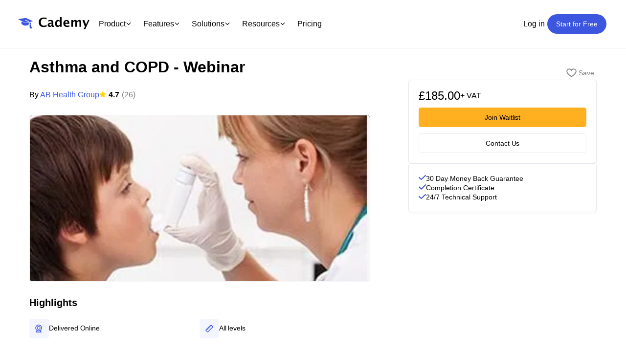

--- FILE ---
content_type: text/html; charset=utf-8
request_url: https://cademy.io/abhealthgroup/asthma-and-copd-webinar
body_size: 29314
content:
<!DOCTYPE html><html lang="en" translate="no"><head><meta charSet="utf-8"/><meta name="viewport" content="width=device-width, initial-scale=1"/><link rel="preload" as="image" imageSrcSet="https://cademy-images-io.b-cdn.net/abhealthgroup/d3cda577-be31-4066-bffa-215bca67b8fb/original.png?width=256 256w, https://cademy-images-io.b-cdn.net/abhealthgroup/d3cda577-be31-4066-bffa-215bca67b8fb/original.png?width=285 285w, https://cademy-images-io.b-cdn.net/abhealthgroup/d3cda577-be31-4066-bffa-215bca67b8fb/original.png?width=340 340w, https://cademy-images-io.b-cdn.net/abhealthgroup/d3cda577-be31-4066-bffa-215bca67b8fb/original.png?width=354 354w, https://cademy-images-io.b-cdn.net/abhealthgroup/d3cda577-be31-4066-bffa-215bca67b8fb/original.png?width=384 384w, https://cademy-images-io.b-cdn.net/abhealthgroup/d3cda577-be31-4066-bffa-215bca67b8fb/original.png?width=490 490w, https://cademy-images-io.b-cdn.net/abhealthgroup/d3cda577-be31-4066-bffa-215bca67b8fb/original.png?width=640 640w, https://cademy-images-io.b-cdn.net/abhealthgroup/d3cda577-be31-4066-bffa-215bca67b8fb/original.png?width=750 750w, https://cademy-images-io.b-cdn.net/abhealthgroup/d3cda577-be31-4066-bffa-215bca67b8fb/original.png?width=750 750w, https://cademy-images-io.b-cdn.net/abhealthgroup/d3cda577-be31-4066-bffa-215bca67b8fb/original.png?width=828 828w, https://cademy-images-io.b-cdn.net/abhealthgroup/d3cda577-be31-4066-bffa-215bca67b8fb/original.png?width=1080 1080w, https://cademy-images-io.b-cdn.net/abhealthgroup/d3cda577-be31-4066-bffa-215bca67b8fb/original.png?width=1200 1200w, https://cademy-images-io.b-cdn.net/abhealthgroup/d3cda577-be31-4066-bffa-215bca67b8fb/original.png?width=1200 1200w, https://cademy-images-io.b-cdn.net/abhealthgroup/d3cda577-be31-4066-bffa-215bca67b8fb/original.png?width=1240 1240w, https://cademy-images-io.b-cdn.net/abhealthgroup/d3cda577-be31-4066-bffa-215bca67b8fb/original.png?width=1920 1920w, https://cademy-images-io.b-cdn.net/abhealthgroup/d3cda577-be31-4066-bffa-215bca67b8fb/original.png?width=2048 2048w, https://cademy-images-io.b-cdn.net/abhealthgroup/d3cda577-be31-4066-bffa-215bca67b8fb/original.png?width=3840 3840w" imageSizes="(max-width: 768px) 100vw, (max-width: 1200px) 50vw, 33vw" fetchPriority="high"/><link rel="stylesheet" href="/_next/static/css/f6019cdf5da93a29.css" data-precedence="next"/><link rel="stylesheet" href="/_next/static/css/0ce8bffeae0a6bb5.css" data-precedence="next"/><link rel="stylesheet" href="/_next/static/css/2622406760b013b4.css" data-precedence="next"/><link rel="stylesheet" href="/_next/static/css/502e7f326a260a0c.css" data-precedence="next"/><link rel="stylesheet" href="/_next/static/css/4ea2cc9ad4403bd0.css" data-precedence="next"/><link rel="stylesheet" href="/_next/static/css/9d0c436ef6c22727.css" data-precedence="next"/><link rel="stylesheet" href="/_next/static/css/7e83e6a6b7333578.css" data-precedence="next"/><link rel="stylesheet" href="/_next/static/css/c72c3b96c1672999.css" data-precedence="next"/><link rel="stylesheet" href="/_next/static/css/714930c6780d2d02.css" data-precedence="next"/><link rel="stylesheet" href="/_next/static/css/03f2919b5d3e757f.css" data-precedence="next"/><link rel="stylesheet" href="/_next/static/css/40933d8fc20d0c03.css" data-precedence="next"/><link rel="stylesheet" href="/_next/static/css/1a0c5cbec2961dd0.css" data-precedence="next"/><link rel="stylesheet" href="/_next/static/css/51f4a7c1bfd1ea1f.css" data-precedence="next"/><link rel="stylesheet" href="/_next/static/css/3ffba8a56cb5391c.css" data-precedence="next"/><link rel="preload" as="script" fetchPriority="low" href="/_next/static/chunks/webpack-cd986ffc9e56c903.js"/><script src="/_next/static/chunks/1dd3208c-6102f4e0ea9cbbe7.js" async=""></script><script src="/_next/static/chunks/286-3e75ef0714370253.js" async=""></script><script src="/_next/static/chunks/main-app-406faedc6c61aa9a.js" async=""></script><script src="/_next/static/chunks/7318-fee74252876304fe.js" async=""></script><script src="/_next/static/chunks/5469-1d5ff2d4e0dfb51c.js" async=""></script><script src="/_next/static/chunks/5658-a872abbba0157082.js" async=""></script><script src="/_next/static/chunks/7931-7afc272c541376ec.js" async=""></script><script src="/_next/static/chunks/2866-97562d7328575e73.js" async=""></script><script src="/_next/static/chunks/5104-fcf97a3b509e80e4.js" async=""></script><script src="/_next/static/chunks/5910-485db62b4b8ade42.js" async=""></script><script src="/_next/static/chunks/7854-64cb8a8048370104.js" async=""></script><script src="/_next/static/chunks/9383-a4fdf940727e5bcf.js" async=""></script><script src="/_next/static/chunks/2335-56ac9865836f2c0e.js" async=""></script><script src="/_next/static/chunks/9581-7d030c127b9cb198.js" async=""></script><script src="/_next/static/chunks/3861-17c331019f594ef0.js" async=""></script><script src="/_next/static/chunks/4850-b23cd5fe9d51e763.js" async=""></script><script src="/_next/static/chunks/app/(marketplace)/%5Beducator_param%5D/%5Bcourse_param%5D/not-found-4b27dec4872c5346.js" async=""></script><script src="/_next/static/chunks/2352-fef0f12603cfe560.js" async=""></script><script src="/_next/static/chunks/5284-2e1f0dcb637b8be8.js" async=""></script><script src="/_next/static/chunks/6278-71b7670870db3171.js" async=""></script><script src="/_next/static/chunks/9778-d45ec05fe7891733.js" async=""></script><script src="/_next/static/chunks/3493-b79ed1d5e58bdfff.js" async=""></script><script src="/_next/static/chunks/app/(marketplace)/%5Beducator_param%5D/layout-d897f4b6d363f09e.js" async=""></script><script src="/_next/static/chunks/app/(marketplace)/%5Beducator_param%5D/%5Bcourse_param%5D/(course_header)/layout-3209d91b59fceb47.js" async=""></script><script src="/_next/static/chunks/2025-37bb6c8a79eea736.js" async=""></script><script src="/_next/static/chunks/4016-f1870db263251c1d.js" async=""></script><script src="/_next/static/chunks/9916-fc8688e6627b5c08.js" async=""></script><script src="/_next/static/chunks/9804-caa86e2a0f7bd18c.js" async=""></script><script src="/_next/static/chunks/5327-c5339a2978f00fbf.js" async=""></script><script src="/_next/static/chunks/250-4e593b851a122b4d.js" async=""></script><script src="/_next/static/chunks/app/layout-bfb2d31be87bb593.js" async=""></script><script src="/_next/static/chunks/app/(marketplace_headerless)/layout-24cec502c8a3b6b8.js" async=""></script><script src="/_next/static/chunks/3726-c5ab401d4e795826.js" async=""></script><script src="/_next/static/chunks/app/error-e2ccfd9d889315bb.js" async=""></script><script src="/_next/static/chunks/8326-32a7255e46e77bf6.js" async=""></script><script src="/_next/static/chunks/4181-a1c362ccdc58d06d.js" async=""></script><script src="/_next/static/chunks/2488-6a3c19a4fcd55afb.js" async=""></script><script src="/_next/static/chunks/4746-1001500060e36f50.js" async=""></script><script src="/_next/static/chunks/1735-4396a343948b6139.js" async=""></script><script src="/_next/static/chunks/2957-32dd763ad8b6856e.js" async=""></script><script src="/_next/static/chunks/8517-fc12e35361b5d6eb.js" async=""></script><script src="/_next/static/chunks/5309-e490aa7c7ee96292.js" async=""></script><script src="/_next/static/chunks/app/(marketplace)/%5Beducator_param%5D/%5Bcourse_param%5D/page-4bbbc4a762a65c92.js" async=""></script><meta name="theme-color" content="#ffffff"/><title>Asthma and COPD - Webinar by AB Health Group - Cademy</title><meta name="description" content="About this event
This course is designed to prepare healthcare professionals working in primary and secondary care to provide appropriate and effective treatment and support for people with Asthma and COPD, which enables them to manage their condition and prevent progression across all stages of the disease. The content reflects the priorities for care identified in the NICE guidelines for the management of COPD in adults.
Includes All course materials and certificate of attendance
AB Health Group awards CPD points/certificate of attendance for each course. If you would prefer an accredited certificate by our accrediting body Aim Qualifications we can organise this. The charge for the certificate including postage is £30.00.
Please note: this course is for health care professionals and nurses only.
Annie Barr AB Health Group
Organiser Description
Annie Barr is a leading provider of high-quality, accredited healthcare training. With a selection of engaging healthcare training that has been developed by experts to equip you and your workforce with the skills, knowledge and competence needed to provide compassionate and high-quality care."/><link rel="manifest" href="/manifest.json" crossorigin="use-credentials"/><meta name="fb:app_id" content="439193920440220"/><meta property="og:title" content="Asthma and COPD - Webinar by AB Health Group - Cademy"/><meta property="og:description" content="About this event
This course is designed to prepare healthcare professionals working in primary and secondary care to provide appropriate and effective treatment and support for people with Asthma and COPD, which enables them to manage their condition and prevent progression across all stages of the disease. The content reflects the priorities for care identified in the NICE guidelines for the management of COPD in adults.
Includes All course materials and certificate of attendance
AB Health Group awards CPD points/certificate of attendance for each course. If you would prefer an accredited certificate by our accrediting body Aim Qualifications we can organise this. The charge for the certificate including postage is £30.00.
Please note: this course is for health care professionals and nurses only.
Annie Barr AB Health Group
Organiser Description
Annie Barr is a leading provider of high-quality, accredited healthcare training. With a selection of engaging healthcare training that has been developed by experts to equip you and your workforce with the skills, knowledge and competence needed to provide compassionate and high-quality care."/><meta property="og:image" content="https://cademy-images-io.b-cdn.net/abhealthgroup/d3cda577-be31-4066-bffa-215bca67b8fb/original.png?width=640&amp;quality=75"/><meta name="twitter:card" content="summary_large_image"/><meta name="twitter:title" content="Asthma and COPD - Webinar by AB Health Group - Cademy"/><meta name="twitter:description" content="About this event
This course is designed to prepare healthcare professionals working in primary and secondary care to provide appropriate and effective treatment and support for people with Asthma and COPD, which enables them to manage their condition and prevent progression across all stages of the disease. The content reflects the priorities for care identified in the NICE guidelines for the management of COPD in adults.
Includes All course materials and certificate of attendance
AB Health Group awards CPD points/certificate of attendance for each course. If you would prefer an accredited certificate by our accrediting body Aim Qualifications we can organise this. The charge for the certificate including postage is £30.00.
Please note: this course is for health care professionals and nurses only.
Annie Barr AB Health Group
Organiser Description
Annie Barr is a leading provider of high-quality, accredited healthcare training. With a selection of engaging healthcare training that has been developed by experts to equip you and your workforce with the skills, knowledge and competence needed to provide compassionate and high-quality care."/><meta name="twitter:image" content="https://cademy-images-io.b-cdn.net/abhealthgroup/d3cda577-be31-4066-bffa-215bca67b8fb/original.png?width=640&amp;quality=75"/><link rel="icon" href="https://assets.cademy.io/logos/favicon.ico"/><link rel="apple-touch-icon" href="https://assets.cademy.io/logos/logo192.png"/><script src="/_next/static/chunks/polyfills-78c92fac7aa8fdd8.js" noModule=""></script></head><body><!--$--><style>
          #nprogress {
            pointer-events: none;
          }

          #nprogress .bar {
            background: #5c85ff;

            position: fixed;
            z-index: 1031;
            top: 0;
            left: 0;

            width: 100%;
            height: 3px;
          }

          /* Fancy blur effect */
          #nprogress .peg {
            display: block;
            position: absolute;
            right: 0px;
            width: 100px;
            height: 100%;
            box-shadow: 0 0 10px #5c85ff, 0 0 5px #5c85ff;
            opacity: 1.0;

            -webkit-transform: rotate(3deg) translate(0px, -4px);
                -ms-transform: rotate(3deg) translate(0px, -4px);
                    transform: rotate(3deg) translate(0px, -4px);
          }

          /* Remove these to get rid of the spinner */
          #nprogress .spinner {
            display: block;
            position: fixed;
            z-index: 1031;
            top: 15px;
            right: 15px;
          }

          #nprogress .spinner-icon {
            width: 18px;
            height: 18px;
            box-sizing: border-box;

            border: solid 2px transparent;
            border-top-color: #5c85ff;
            border-left-color: #5c85ff;
            border-radius: 50%;

            -webkit-animation: nprogress-spinner 400ms linear infinite;
                    animation: nprogress-spinner 400ms linear infinite;
          }

          .nprogress-custom-parent {
            overflow: hidden;
            position: relative;
          }

          .nprogress-custom-parent #nprogress .spinner,
          .nprogress-custom-parent #nprogress .bar {
            position: absolute;
          }

          @-webkit-keyframes nprogress-spinner {
            0%   { -webkit-transform: rotate(0deg); }
            100% { -webkit-transform: rotate(360deg); }
          }
          @keyframes nprogress-spinner {
            0%   { transform: rotate(0deg); }
            100% { transform: rotate(360deg); }
          }
        </style><!--/$--><div class="styles_marketplace_shell__7TCiK"><header class="styles_header__5SxnA"><div class="styles_header_container__PtJSM"><div class="styles_cademy_header_logo__dKfUG"><a href="/"><img alt="Cademy logo" loading="lazy" width="160" height="26" decoding="async" data-nimg="1" style="color:transparent" srcSet="https://cademy-assets-io.b-cdn.net/logos/logo-resized.svg?width=256 1x, https://cademy-assets-io.b-cdn.net/logos/logo-resized.svg?width=340 2x" src="https://cademy-assets-io.b-cdn.net/logos/logo-resized.svg?width=340"/><span class="screen_reader_hidden">Cademy Marketplace</span></a></div><nav class="styles_desktop_nav__TKXXS"><div class="styles_nav_menu__um_lA"><div class="styles_nav_item_with_dropdown__eRklv"><button class="styles_nav_link__WAljs">Product<svg aria-hidden="true" focusable="false" data-prefix="fal" data-icon="angle-down-solid" role="img" xmlns="http://www.w3.org/2000/svg" viewBox="0 0 448 512" width="16"><path d="M241 337c-9.4 9.4-24.6 9.4-33.9 0L47 177c-9.4-9.4-9.4-24.6 0-33.9s24.6-9.4 33.9 0l143 143L367 143c9.4-9.4 24.6-9.4 33.9 0s9.4 24.6 0 33.9L241 337z"></path></svg></button><div class="styles_mega_menu__S1TUq"><div class="styles_mega_menu_content__mfaYc"><div class="styles_mega_menu_section__cmuDk"><h3 class="styles_section_heading__is3S2">Platform Overview</h3><ul class="styles_menu_list__A84Xb"><li><a href="/training-management-system">Training Management System</a></li><li><a href="/learning-management-system">Learning Management System</a></li><li><a href="/training-crm">Training CRM</a></li><li><a href="/course-booking-system">Course Booking System</a></li><li><a href="/ai-course-builder">AI Course Builder</a></li></ul></div><div class="styles_mega_menu_section__cmuDk"><h3 class="styles_section_heading__is3S2">Partners &amp; Integrations</h3><ul class="styles_menu_list__A84Xb"><li><a href="/apps#scheduling">Google Calendar</a></li><li><a href="/apps#scheduling">Outlook Calendar</a></li><li><a href="/apps#accounting-and-invoicing">Xero</a></li><li><a href="/apps#sales-and-marketing">Zapier</a></li><li><a href="/apps#course-creation-and-delivery">Zoom</a></li><li><a href="/apps#payments-and-invoicing">Stripe</a></li><li><a href="/apps#payments-and-invoicing">Paypal</a></li><li><a href="/apps#payments-and-invoicing">Klarna</a></li></ul></div><div class="styles_mega_menu_section__cmuDk"><h3 class="styles_section_heading__is3S2">Switch from</h3><ul class="styles_menu_list__A84Xb"><li><a href="/switch/best-arlo-alternative">Cademy VS Arlo</a></li><li><a href="/switch/best-bookwhen-alternative">Cademy VS Bookwhen</a></li><li><a href="/switch/best-eventbrite-alternative">Cademy VS Eventbrite</a></li><li><a href="/switch/best-kajabi-alternative">Cademy VS Kajabi</a></li><li><a href="/switch/best-learnworlds-alternative">Cademy VS LearnWorlds</a></li><li><a href="/switch/best-learndash-alternative">Cademy VS LearnDash</a></li><li><a href="/switch/best-moodle-alternative">Cademy VS Moodle</a></li><li><a href="/switch/best-talentlms-alternative">Cademy VS TalentLMS</a></li><li><a href="/switch/best-teachable-alternative">Cademy VS Teachable</a></li><li><a href="/switch/best-thinkific-alternative">Cademy VS Thinkific</a></li></ul></div></div></div></div><div class="styles_nav_item_with_dropdown__eRklv"><button class="styles_nav_link__WAljs">Features<svg aria-hidden="true" focusable="false" data-prefix="fal" data-icon="angle-down-solid" role="img" xmlns="http://www.w3.org/2000/svg" viewBox="0 0 448 512" width="16"><path d="M241 337c-9.4 9.4-24.6 9.4-33.9 0L47 177c-9.4-9.4-9.4-24.6 0-33.9s24.6-9.4 33.9 0l143 143L367 143c9.4-9.4 24.6-9.4 33.9 0s9.4 24.6 0 33.9L241 337z"></path></svg></button><div class="styles_mega_menu__S1TUq"><div class="styles_mega_menu_content__mfaYc"><div class="styles_mega_menu_section__cmuDk"><h3 class="styles_section_heading__is3S2">Course Delivery &amp; Engagement</h3><ul class="styles_menu_list__A84Xb"><li><a href="/features#in-person-online-on-demand-and-blended-courses">In-Person, Online, On-Demand &amp; Blended Courses</a></li><li><a href="/features#learning-pathways">Learning Pathways</a></li><li><a href="/features#drip-feeds-and-deadlines">Drip Feeds &amp; Deadlines</a></li><li><a href="/features#quizzes-and-assessments">Quizzes &amp; Assessments</a></li><li><a href="/features#certificates">Certificates</a></li><li><a href="/features#forums-and-communities">Forums &amp; Communities</a></li></ul></div><div class="styles_mega_menu_section__cmuDk"><h3 class="styles_section_heading__is3S2">Operations &amp; Admin</h3><ul class="styles_menu_list__A84Xb"><li><a href="/features#booking-and-scheduling">Booking &amp; Scheduling</a></li><li><a href="/features#payments-and-invoicing">Payments &amp; Invoicing</a></li><li><a href="/features#facilitator-management">Facilitator Management</a></li><li><a href="/features#automations-and-workflows">Automations &amp; Workflows</a></li><li><a href="/features#reporting-and-analytics">Reporting &amp; Analytics</a></li></ul></div><div class="styles_mega_menu_section__cmuDk"><h3 class="styles_section_heading__is3S2">Business Tools</h3><ul class="styles_menu_list__A84Xb"><li><a href="/features#sales-and-marketing">Sales &amp; Marketing</a></li><li><a href="/features#reporting-and-analytics">Reporting &amp; Analytics</a></li><li><a href="/features#b2b-portals-and-organisations">B2B Portals &amp; Organisations</a></li></ul></div></div></div></div><div class="styles_nav_item_with_dropdown__eRklv"><button class="styles_nav_link__WAljs">Solutions<svg aria-hidden="true" focusable="false" data-prefix="fal" data-icon="angle-down-solid" role="img" xmlns="http://www.w3.org/2000/svg" viewBox="0 0 448 512" width="16"><path d="M241 337c-9.4 9.4-24.6 9.4-33.9 0L47 177c-9.4-9.4-9.4-24.6 0-33.9s24.6-9.4 33.9 0l143 143L367 143c9.4-9.4 24.6-9.4 33.9 0s9.4 24.6 0 33.9L241 337z"></path></svg></button><div class="styles_mega_menu__S1TUq"><div class="styles_mega_menu_content__mfaYc"><div class="styles_mega_menu_section__cmuDk"><h3 class="styles_section_heading__is3S2">By Educator Profile</h3><ul class="styles_menu_list__A84Xb"><li><a href="/solutions/for-training-providers">Training Providers</a></li><li><a href="/solutions/for-education-institutions">Education Institutions</a></li><li><a href="/solutions/for-regulated-and-accredited-training">Regulated &amp; Accredited Training</a></li><li><a href="/solutions/for-certification-and-awarding-bodies">Certification &amp; Awarding Bodies</a></li></ul></div><div class="styles_mega_menu_section__cmuDk"><h3 class="styles_section_heading__is3S2">By Role</h3><ul class="styles_menu_list__A84Xb"><li><a href="/solutions/for-hr">HR teams</a></li><li><a href="/solutions/for-corporate-learning-and-development">L&amp;D teams</a></li><li><a href="/solutions/for-compliance">Compliance teams</a></li><li><a href="/solutions/for-sales-and-product-teams">Sales &amp; product teams</a></li><li><a href="/solutions/for-customer-success">Customer Success teams</a></li></ul></div><div class="styles_mega_menu_section__cmuDk"><h3 class="styles_section_heading__is3S2">By Training Model</h3><ul class="styles_menu_list__A84Xb"><li><a href="/solutions/for-b2c">B2C</a></li><li><a href="/solutions/for-b2b">B2B</a></li><li><a href="/solutions/for-corporate-learning-and-development">Corporate L&amp;D</a></li></ul></div></div></div></div><div class="styles_nav_item_with_dropdown__eRklv"><button class="styles_nav_link__WAljs">Resources<svg aria-hidden="true" focusable="false" data-prefix="fal" data-icon="angle-down-solid" role="img" xmlns="http://www.w3.org/2000/svg" viewBox="0 0 448 512" width="16"><path d="M241 337c-9.4 9.4-24.6 9.4-33.9 0L47 177c-9.4-9.4-9.4-24.6 0-33.9s24.6-9.4 33.9 0l143 143L367 143c9.4-9.4 24.6-9.4 33.9 0s9.4 24.6 0 33.9L241 337z"></path></svg></button><div class="styles_mega_menu__S1TUq"><div class="styles_mega_menu_content__mfaYc"><div class="styles_mega_menu_section__cmuDk"><h3 class="styles_section_heading__is3S2">Learn More</h3><ul class="styles_menu_list__A84Xb"><li><a href="/blog">Blog</a></li><li><a href="/blog">Product Updates</a></li><li><a target="_blank" rel="noopener noreferrer" href="https://discover.cademy.io/">Webinars</a></li></ul></div><div class="styles_mega_menu_section__cmuDk"><h3 class="styles_section_heading__is3S2">Support</h3><ul class="styles_menu_list__A84Xb"><li><a target="_blank" rel="noopener noreferrer" href="https://help.cademy.io/">Help Centre</a></li><li><a href="/terms">Terms</a></li><li><a href="/privacy">Privacy</a></li></ul></div><div class="styles_mega_menu_section__cmuDk"><h3 class="styles_section_heading__is3S2">Company</h3><ul class="styles_menu_list__A84Xb"><li><a href="/about">About Us</a></li><li><a href="/careers">Careers</a></li><li><a href="/contact">Contact Us</a></li></ul></div></div></div></div><div class="styles_nav_item__4J1lQ"><a class="styles_nav_link__WAljs" href="/pricing">Pricing</a></div></div><div class="styles_nav_actions__nOoMk"><!--$--><a class="styles_loginLink__67tNB" href="https://cademy.io/login?">Log in</a><!--/$--><!--$--><!--$--><a class="styles_callToAction__U5l1_ styles_button__YDNft styles_primary__RzrKR" rel="nofollow" href="https://cademy.io/create-educator">Start for Free</a><!--/$--><!--/$--></div></nav><nav class="styles_mobile_nav_wrapper__Y0oLs"><input id="mobile-menu-toggle" class="styles_menuCheckbox___MuFz" type="checkbox"/><label class="styles_hamburgerButton__2hQvJ" for="mobile-menu-toggle" role="button" aria-haspopup="true" aria-controls="mobile-nav" aria-label="Menu toggle"><span class="styles_hamburgerLine__L4oj8"></span></label><div class="styles_mobile_nav__HA16b" id="mobile-nav"><div class="styles_mobile_nav_content__CGLWR"><div class="styles_mobile_menu_section__SFpJa"><a class="styles_mobile_menu_link__e8t_g" href="/">Home</a></div><div class="styles_mobile_menu_section__SFpJa"><input id="mobile-product-toggle" class="styles_mobile_submenu_checkbox__4Ing4" type="checkbox"/><label for="mobile-product-toggle" class="styles_mobile_menu_toggle__yy8lb">Product<svg aria-hidden="true" focusable="false" data-prefix="fal" data-icon="angle-down-solid" role="img" xmlns="http://www.w3.org/2000/svg" viewBox="0 0 448 512" width="16"><path d="M241 337c-9.4 9.4-24.6 9.4-33.9 0L47 177c-9.4-9.4-9.4-24.6 0-33.9s24.6-9.4 33.9 0l143 143L367 143c9.4-9.4 24.6-9.4 33.9 0s9.4 24.6 0 33.9L241 337z"></path></svg></label><div class="styles_mobile_submenu__2dTMv"><div class="styles_mobile_submenu_group__M0YqZ"><h4 class="styles_mobile_submenu_heading__FI_OK">Platform Overview</h4><a href="/training-management-system">Training Management System</a><a href="/learning-management-system">Learning Management System</a><a href="/training-crm">Training CRM</a><a href="/course-booking-system">Course Booking System</a><a href="/ai-course-builder">AI Course Builder</a></div><div class="styles_mobile_submenu_group__M0YqZ"><h4 class="styles_mobile_submenu_heading__FI_OK">Partners &amp; Integrations</h4><a href="/apps#scheduling">Google Calendar</a><a href="/apps#scheduling">Outlook Calendar</a><a href="/apps#accounting-and-invoicing">Xero</a><a href="/apps#sales-and-marketing">Zapier</a><a href="/apps#course-creation-and-delivery">Zoom</a><a href="/apps#payments-and-invoicing">Stripe</a><a href="/apps#payments-and-invoicing">Paypal</a><a href="/apps#payments-and-invoicing">Klarna</a></div><div class="styles_mobile_submenu_group__M0YqZ"><h4 class="styles_mobile_submenu_heading__FI_OK">Switch From</h4><a href="/switch/best-arlo-alternative">Cademy VS Arlo</a><a href="/switch/best-bookwhen-alternative">Cademy VS Bookwhen</a><a href="/switch/best-eventbrite-alternative">Cademy VS Eventbrite</a><a href="/switch/best-kajabi-alternative">Cademy VS Kajabi</a><a href="/switch/best-learnworlds-alternative">Cademy VS LearnWorlds</a><a href="/switch/best-learndash-alternative">Cademy VS LearnDash</a><a href="/switch/best-moodle-alternative">Cademy VS Moodle</a><a href="/switch/best-talentlms-alternative">Cademy VS TalentLMS</a><a href="/switch/best-teachable-alternative">Cademy VS Teachable</a><a href="/switch/best-thinkific-alternative">Cademy VS Thinkific</a></div></div></div><div class="styles_mobile_menu_section__SFpJa"><input id="mobile-features-toggle" class="styles_mobile_submenu_checkbox__4Ing4" type="checkbox"/><label for="mobile-features-toggle" class="styles_mobile_menu_toggle__yy8lb">Features<svg aria-hidden="true" focusable="false" data-prefix="fal" data-icon="angle-down-solid" role="img" xmlns="http://www.w3.org/2000/svg" viewBox="0 0 448 512" width="16"><path d="M241 337c-9.4 9.4-24.6 9.4-33.9 0L47 177c-9.4-9.4-9.4-24.6 0-33.9s24.6-9.4 33.9 0l143 143L367 143c9.4-9.4 24.6-9.4 33.9 0s9.4 24.6 0 33.9L241 337z"></path></svg></label><div class="styles_mobile_submenu__2dTMv"><div class="styles_mobile_submenu_group__M0YqZ"><h4 class="styles_mobile_submenu_heading__FI_OK">Course Delivery &amp; Engagement</h4><a href="/features#in-person-online-on-demand-and-blended-courses">In-Person, Online, On-Demand &amp; Blended Courses</a><a href="/features#learning-pathways">Learning Pathways</a><a href="/features#drip-feeds-and-deadlines">Drip Feeds &amp; Deadlines</a><a href="/features#quizzes-and-assessments">Quizzes &amp; Assessments</a><a href="/features#certificates">Certificates</a><a href="/features#forums-and-communities">Forums &amp; Communities</a></div><div class="styles_mobile_submenu_group__M0YqZ"><h4 class="styles_mobile_submenu_heading__FI_OK">Operations &amp; Admin</h4><a href="/features#booking-and-scheduling">Booking &amp; Scheduling</a><a href="/features#payments-and-invoicing">Payments &amp; Invoicing</a><a href="/features#facilitator-management">Facilitator Management</a><a href="/features#automations-and-workflows">Automations &amp; Workflows</a><a href="/features#reporting-and-analytics">Reporting &amp; Analytics</a></div><div class="styles_mobile_submenu_group__M0YqZ"><h4 class="styles_mobile_submenu_heading__FI_OK">Business Tools</h4><a href="/features#sales-and-marketing">Sales &amp; Marketing</a><a href="/features#reporting-and-analytics">Reporting &amp; Analytics</a><a href="/features#b2b-portals-and-organisations">B2B Portals &amp; Organisations</a></div></div></div><div class="styles_mobile_menu_section__SFpJa"><input id="mobile-solutions-toggle" class="styles_mobile_submenu_checkbox__4Ing4" type="checkbox"/><label for="mobile-solutions-toggle" class="styles_mobile_menu_toggle__yy8lb">Solutions<svg aria-hidden="true" focusable="false" data-prefix="fal" data-icon="angle-down-solid" role="img" xmlns="http://www.w3.org/2000/svg" viewBox="0 0 448 512" width="16"><path d="M241 337c-9.4 9.4-24.6 9.4-33.9 0L47 177c-9.4-9.4-9.4-24.6 0-33.9s24.6-9.4 33.9 0l143 143L367 143c9.4-9.4 24.6-9.4 33.9 0s9.4 24.6 0 33.9L241 337z"></path></svg></label><div class="styles_mobile_submenu__2dTMv"><div class="styles_mobile_submenu_group__M0YqZ"><h4 class="styles_mobile_submenu_heading__FI_OK">By Educator Profile</h4><a href="/solutions/for-training-providers">Training Providers</a><a href="/solutions/for-education-institutions">Education Institutions</a><a href="/solutions/for-regulated-and-accredited-training">Regulated &amp; Accredited Training</a><a href="/solutions/for-certification-and-awarding-bodies">Certification &amp; Awarding Bodies</a></div><div class="styles_mobile_submenu_group__M0YqZ"><h4 class="styles_mobile_submenu_heading__FI_OK">By Role</h4><a href="/solutions/for-hr">HR teams</a><a href="/solutions/for-corporate-learning-and-development">L&amp;D teams</a><a href="/solutions/for-compliance">Compliance teams</a><a href="/solutions/for-sales-and-product-teams">Sales &amp; product teams</a><a href="/solutions/for-customer-success">Customer Success teams</a></div><div class="styles_mobile_submenu_group__M0YqZ"><h4 class="styles_mobile_submenu_heading__FI_OK">By Training Model</h4><a href="/solutions/for-b2c">B2C</a><a href="/solutions/for-b2b">B2B</a><a href="/solutions/for-corporate-learning-and-development">Corporate L&amp;D</a></div></div></div><div class="styles_mobile_menu_section__SFpJa"><input id="mobile-resources-toggle" class="styles_mobile_submenu_checkbox__4Ing4" type="checkbox"/><label for="mobile-resources-toggle" class="styles_mobile_menu_toggle__yy8lb">Resources<svg aria-hidden="true" focusable="false" data-prefix="fal" data-icon="angle-down-solid" role="img" xmlns="http://www.w3.org/2000/svg" viewBox="0 0 448 512" width="16"><path d="M241 337c-9.4 9.4-24.6 9.4-33.9 0L47 177c-9.4-9.4-9.4-24.6 0-33.9s24.6-9.4 33.9 0l143 143L367 143c9.4-9.4 24.6-9.4 33.9 0s9.4 24.6 0 33.9L241 337z"></path></svg></label><div class="styles_mobile_submenu__2dTMv"><div class="styles_mobile_submenu_group__M0YqZ"><h4 class="styles_mobile_submenu_heading__FI_OK">Learn More</h4><a href="/blog">Blog</a><a href="/blog">Product Updates</a><a target="_blank" rel="noopener noreferrer" href="https://discover.cademy.io/">Webinars</a></div><div class="styles_mobile_submenu_group__M0YqZ"><h4 class="styles_mobile_submenu_heading__FI_OK">Support</h4><a target="_blank" rel="noopener noreferrer" href="https://help.cademy.io/">Help Centre</a><a href="/terms">Terms</a><a href="/privacy">Privacy</a></div><div class="styles_mobile_submenu_group__M0YqZ"><h4 class="styles_mobile_submenu_heading__FI_OK">Company</h4><a href="/about">About Us</a><a href="/careers">Careers</a><a href="/contact">Contact Us</a></div></div></div><div class="styles_mobile_menu_section__SFpJa"><a class="styles_mobile_menu_link__e8t_g" href="/pricing">Pricing</a></div><div class="styles_social_icons__6Ps3O"><ul><li><a target="_blank" rel="noopener noreferrer" aria-label="Twitter" href="https://twitter.com/cademy__"><svg aria-hidden="true" focusable="false" data-prefix="fab" data-icon="twitter-x" role="img" xmlns="http://www.w3.org/2000/svg" viewBox="0 0 512 512"><path d="M389.2 48h70.6L305.6 224.2 487 464H345L233.7 318.6 106.5 464H35.8L200.7 275.5 26.8 48H172.4L272.9 180.9 389.2 48zM364.4 421.8h39.1L151.1 88h-42L364.4 421.8z"></path></svg></a></li><li><a target="_blank" rel="noopener noreferrer" aria-label="Facebook" href="https://www.facebook.com/cademy.co.uk"><svg aria-hidden="true" focusable="false" data-prefix="fab" data-icon="facebook" role="img" xmlns="http://www.w3.org/2000/svg" viewBox="0 0 512 512"><path d="M504 256C504 119 393 8 256 8S8 119 8 256c0 123.78 90.69 226.38 209.25 245V327.69h-63V256h63v-54.64c0-62.15 37-96.48 93.67-96.48 27.14 0 55.52 4.84 55.52 4.84v61h-31.28c-30.8 0-40.41 19.12-40.41 38.73V256h68.78l-11 71.69h-57.78V501C413.31 482.38 504 379.78 504 256z"></path></svg></a></li><li><a target="_blank" rel="noopener noreferrer" aria-label="LinkedIn" href="https://www.linkedin.com/company/cademy-io"><svg aria-hidden="true" focusable="false" data-prefix="fab" data-icon="linkedin-in" role="img" xmlns="http://www.w3.org/2000/svg" viewBox="0 0 448 512"><path d="M100.28 448H7.4V148.9h92.88zM53.79 108.1C24.09 108.1 0 83.5 0 53.8a53.79 53.79 0 0 1 107.58 0c0 29.7-24.1 54.3-53.79 54.3zM447.9 448h-92.68V302.4c0-34.7-.7-79.2-48.29-79.2-48.29 0-55.69 37.7-55.69 76.7V448h-92.78V148.9h89.08v40.8h1.3c12.4-23.5 42.69-48.3 87.88-48.3 94 0 111.28 61.9 111.28 142.3V448z"></path></svg></a></li><li><a target="_blank" rel="noopener noreferrer" aria-label="YouTube" href="https://www.youtube.com/@cademy_"><svg aria-hidden="true" focusable="false" data-prefix="fab" data-icon="youtube" role="img" xmlns="http://www.w3.org/2000/svg" viewBox="0 0 576 512"><path d="M549.655 124.083c-6.281-23.65-24.787-42.276-48.284-48.597C458.781 64 288 64 288 64S117.22 64 74.629 75.486c-23.497 6.322-42.003 24.947-48.284 48.597-11.412 42.867-11.412 132.305-11.412 132.305s0 89.438 11.412 132.305c6.281 23.65 24.787 41.5 48.284 47.821C117.22 448 288 448 288 448s170.78 0 213.371-11.486c23.497-6.321 42.003-24.171 48.284-47.821 11.412-42.867 11.412-132.305 11.412-132.305s0-89.438-11.412-132.305zm-317.51 213.508V175.185l142.739 81.205-142.739 81.201z"></path></svg></a></li><li><a target="_blank" rel="noopener noreferrer" aria-label="Subscribe to email updates" href="https://upscri.be/hxh121"><svg aria-hidden="true" focusable="false" data-prefix="fal" data-icon="envelope-open-text" role="img" xmlns="http://www.w3.org/2000/svg" viewBox="0 0 512 512"><path d="M352 248v-16c0-4.42-3.58-8-8-8H168c-4.42 0-8 3.58-8 8v16c0 4.42 3.58 8 8 8h176c4.42 0 8-3.58 8-8zm-184-56h176c4.42 0 8-3.58 8-8v-16c0-4.42-3.58-8-8-8H168c-4.42 0-8 3.58-8 8v16c0 4.42 3.58 8 8 8zm326.59-27.48c-1.98-1.63-22.19-17.91-46.59-37.53V96c0-17.67-14.33-32-32-32h-46.47c-4.13-3.31-7.71-6.16-10.2-8.14C337.23 38.19 299.44 0 256 0c-43.21 0-80.64 37.72-103.34 55.86-2.53 2.01-6.1 4.87-10.2 8.14H96c-17.67 0-32 14.33-32 32v30.98c-24.52 19.71-44.75 36.01-46.48 37.43A48.002 48.002 0 0 0 0 201.48V464c0 26.51 21.49 48 48 48h416c26.51 0 48-21.49 48-48V201.51c0-14.31-6.38-27.88-17.41-36.99zM256 32c21.77 0 44.64 16.72 63.14 32H192.9c18.53-15.27 41.42-32 63.1-32zM96 96h320v173.35c-32.33 26-65.3 52.44-86.59 69.34-16.85 13.43-50.19 45.68-73.41 45.31-23.21.38-56.56-31.88-73.41-45.32-21.29-16.9-54.24-43.33-86.59-69.34V96zM32 201.48c0-4.8 2.13-9.31 5.84-12.36 1.24-1.02 11.62-9.38 26.16-21.08v75.55c-11.53-9.28-22.51-18.13-32-25.78v-16.33zM480 464c0 8.82-7.18 16-16 16H48c-8.82 0-16-7.18-16-16V258.91c42.75 34.44 99.31 79.92 130.68 104.82 20.49 16.36 56.74 52.53 93.32 52.26 36.45.26 72.27-35.46 93.31-52.26C380.72 338.8 437.24 293.34 480 258.9V464zm0-246.19c-9.62 7.75-20.27 16.34-32 25.79v-75.54c14.44 11.62 24.8 19.97 26.2 21.12 3.69 3.05 5.8 7.54 5.8 12.33v16.3z"></path></svg></a></li></ul></div></div></div></nav></div></header><div class="container"><script id="course-schema" type="application/ld+json">{"@context":"http://schema.org","@type":"Course","@id":"https://cademy.io/abhealthgroup/asthma-and-copd-webinar","url":"https://cademy.io/abhealthgroup/asthma-and-copd-webinar","provider":{"@type":"EducationalOrganization","@id":"https://cademy.io/abhealthgroup","name":"AB Health Group","sameAs":"https://cademy.io/abhealthgroup","url":"https://cademy.io/abhealthgroup"},"hasCourseInstance":[{"@type":"CourseInstance","courseMode":"Online","courseWorkload":"On-request"}],"name":"Asthma and COPD - Webinar","description":"ABOUT THIS EVENT\n\nThis course is designed to prepare healthcare professionals working in primary\nand secondary care to provide appropriate and effective treatment and support\nfor people with Asthma and COPD, which enables them to manage their condition\nand prevent progression across all stages of the disease. The content reflects\nthe priorities for care identified in the NICE guidelines for the management of\nCOPD in adults.\n\nIncludes All course materials and certificate of attendance\n\nAB Health Group awards CPD points/certificate of attendance for each course. If\nyou would prefer an accredited certificate by our accrediting body Aim\nQualifications we can organise this. The charge for the certificate including\npostage is £30.00.\n\nPlease note: this course is for health care professionals and nurses only.\n\nAnnie Barr AB Health Group\n\nOrganiser Description\n\nAnnie Barr is a leading provider of high-quality, accredited healthcare\ntraining. With a selection of engaging healthcare training that has been\ndeveloped by experts to equip you and your workforce with the skills, knowledge\nand competence needed to provide compassionate and high-quality care.","image":"https://images.cademy.io/abhealthgroup/d3cda577-be31-4066-bffa-215bca67b8fb/original.png","offers":[{"@type":"Offer","@id":"e8c6aeaf-ff0c-46c9-83cf-55774746f1e6","name":"Asthma and COPD - Webinar - Asthma and COPD","price":185,"category":"Paid","priceCurrency":"GBP","availability":"InStock","validFrom":"2022-06-29T12:46:02Z","url":"https://cademy.io/abhealthgroup/asthma-and-copd-webinar"}]}</script><main class="styles_course_article___A6IC" tabindex="0" aria-labelledby="course-article-header" style="margin-block-start:20px"><section class="styles_course_image_section__zPRpN" aria-labelledby="course-images-header"><h2 id="course-images-header" class="screen_reader_hidden">Course Images</h2><div class="styles_course_image__YgX9s"><img tabindex="0" alt="Asthma and COPD - Webinar" fetchPriority="high" decoding="async" data-nimg="fill" style="position:absolute;height:100%;width:100%;left:0;top:0;right:0;bottom:0;color:transparent" sizes="(max-width: 768px) 100vw, (max-width: 1200px) 50vw, 33vw" srcSet="https://cademy-images-io.b-cdn.net/abhealthgroup/d3cda577-be31-4066-bffa-215bca67b8fb/original.png?width=256 256w, https://cademy-images-io.b-cdn.net/abhealthgroup/d3cda577-be31-4066-bffa-215bca67b8fb/original.png?width=285 285w, https://cademy-images-io.b-cdn.net/abhealthgroup/d3cda577-be31-4066-bffa-215bca67b8fb/original.png?width=340 340w, https://cademy-images-io.b-cdn.net/abhealthgroup/d3cda577-be31-4066-bffa-215bca67b8fb/original.png?width=354 354w, https://cademy-images-io.b-cdn.net/abhealthgroup/d3cda577-be31-4066-bffa-215bca67b8fb/original.png?width=384 384w, https://cademy-images-io.b-cdn.net/abhealthgroup/d3cda577-be31-4066-bffa-215bca67b8fb/original.png?width=490 490w, https://cademy-images-io.b-cdn.net/abhealthgroup/d3cda577-be31-4066-bffa-215bca67b8fb/original.png?width=640 640w, https://cademy-images-io.b-cdn.net/abhealthgroup/d3cda577-be31-4066-bffa-215bca67b8fb/original.png?width=750 750w, https://cademy-images-io.b-cdn.net/abhealthgroup/d3cda577-be31-4066-bffa-215bca67b8fb/original.png?width=750 750w, https://cademy-images-io.b-cdn.net/abhealthgroup/d3cda577-be31-4066-bffa-215bca67b8fb/original.png?width=828 828w, https://cademy-images-io.b-cdn.net/abhealthgroup/d3cda577-be31-4066-bffa-215bca67b8fb/original.png?width=1080 1080w, https://cademy-images-io.b-cdn.net/abhealthgroup/d3cda577-be31-4066-bffa-215bca67b8fb/original.png?width=1200 1200w, https://cademy-images-io.b-cdn.net/abhealthgroup/d3cda577-be31-4066-bffa-215bca67b8fb/original.png?width=1200 1200w, https://cademy-images-io.b-cdn.net/abhealthgroup/d3cda577-be31-4066-bffa-215bca67b8fb/original.png?width=1240 1240w, https://cademy-images-io.b-cdn.net/abhealthgroup/d3cda577-be31-4066-bffa-215bca67b8fb/original.png?width=1920 1920w, https://cademy-images-io.b-cdn.net/abhealthgroup/d3cda577-be31-4066-bffa-215bca67b8fb/original.png?width=2048 2048w, https://cademy-images-io.b-cdn.net/abhealthgroup/d3cda577-be31-4066-bffa-215bca67b8fb/original.png?width=3840 3840w" src="https://cademy-images-io.b-cdn.net/abhealthgroup/d3cda577-be31-4066-bffa-215bca67b8fb/original.png?width=3840"/><div class="styles_blurred_background_image__3Wlmt" style="background-image:url(https://images.cademy.io/abhealthgroup/d3cda577-be31-4066-bffa-215bca67b8fb/original.png)"></div></div></section><header><h1 id="course-article-header">Asthma and COPD - Webinar</h1></header><div class="styles_card__717ZX styles_educatorHeaderCard__5qQsd"><div><div class="styles_educatorInfo__18AN_"><h4>By <a href="/abhealthgroup/courses">AB Health Group</a></h4><span class="StarRatingWithCount_starRatingContainer__NTuMT"><svg aria-hidden="true" style="fill:url(#gradient-93)" focusable="false" role="img" xmlns="http://www.w3.org/2000/svg" viewBox="0 0 576 512" class="styles_starIcon__WgqlE StarRatingWithCount_star__UZguF"><path d="M316.9 18C311.6 7 300.4 0 288.1 0s-23.4 7-28.8 18L195 150.3 51.4 171.5c-12 1.8-22 10.2-25.7 21.7s-.7 24.2 7.9 32.7L137.8 329 113.2 474.7c-2 12 3 24.2 12.9 31.3s23 8 33.8 2.3l128.3-68.5 128.3 68.5c10.8 5.7 23.9 4.9 33.8-2.3s14.9-19.3 12.9-31.3L438.5 329 542.7 225.9c8.6-8.5 11.7-21.2 7.9-32.7s-13.7-19.9-25.7-21.7L381.2 150.3 316.9 18z"></path><linearGradient id="gradient-93"><stop data-section="fill" offset="0%"></stop><stop data-section="fill" offset="93%"></stop><stop data-section="background" offset="94%"></stop><stop data-section="background" offset="100%"></stop></linearGradient></svg><span class="StarRatingWithCount_rating__C2td6">4.7</span><span class="StarRatingWithCount_count__aZeFa">(<!-- -->26<!-- -->)</span></span></div></div></div><div class="styles_bookAsideContainer__gRumx styles_bookAside__ru3S2"><div class="styles_bookAsideStickyContainer__9Zdax"><div class="styles_actionButtons__6txMR"><button class="styles_button__8AKpl styles_saveButton__Icf8b"><svg aria-hidden="true" focusable="false" data-prefix="fal" data-icon="caret-down" role="img" xmlns="http://www.w3.org/2000/svg" viewBox="-1 0 18 16"><path d="M16,5.095c0-2.2551-1.8804-4.0833-4.2-4.0833c-1.6824,0-3.1295,0.964-3.8,2.3527 C7.3295,1.9756,5.8824,1.0117,4.2,1.0117C1.8804,1.0117,0,2.8398,0,5.095c0,0.0657,0.007,0.1296,0.0101,0.1945H0.0036 C0.0051,5.3358,0.0147,5.385,0.0175,5.4318c0.004,0.0477,0.0082,0.0952,0.0139,0.1425c0.0696,0.7995,0.321,1.6629,0.8238,2.5722 C2.0732,10.3546,4.2325,12.018,7.9998,15c3.7672-2.982,5.9265-4.6466,7.1445-6.8535c0.5009-0.9058,0.752-1.7661,0.8229-2.5629 c0.0067-0.0543,0.0115-0.1089,0.016-0.1638c0.0024-0.0428,0.0114-0.088,0.0127-0.1304h-0.0059C15.993,5.2245,16,5.1606,16,5.095z"></path></svg> <!-- -->Save</button></div><div class="styles_card__vFMnl styles_paddedCard__3SP8X"><article tabindex="0" aria-labelledby="bookaside-header"><h2 id="bookaside-header" class="screen_reader_hidden">Booking options</h2><div><div class="styles_priceLabel__ys7S7"><span aria-hidden="true" class="styles_priceLabelText__fWiue">£185</span><p class="screen_reader_hidden">£185</p><span class="styles_vatLabel__TBDgL">+ <!-- -->VAT</span></div></div><div class="styles_buttonsContainer__cIX7Y"><a class="styles_button__YDNft styles_warning__B5SFm" href="/abhealthgroup/enquiry?type=waitlist&amp;educator_slug=abhealthgroup&amp;educator_name=AB%20Health%20Group&amp;course_ref=asthma-and-copd-webinar&amp;course_name=Asthma%20and%20COPD%20-%20Webinar">Join Waitlist</a></div><a class="styles_contactAndMoreBtn__Wy2FL styles_button__YDNft" href="/abhealthgroup/enquiry?type=message&amp;educator_slug=abhealthgroup&amp;educator_name=AB%20Health%20Group&amp;course_ref=asthma-and-copd-webinar&amp;course_name=Asthma%20and%20COPD%20-%20Webinar">Contact Us</a></article></div><div class="styles_card__vFMnl styles_paddedCard__3SP8X"><ul class="styles_list__EyqP6"><li class="styles_item__3QAi7"><span><svg aria-hidden="true" focusable="false" data-prefix="far" data-icon="check" role="img" xmlns="http://www.w3.org/2000/svg" viewBox="0 0 448 512"><path d="M438.6 105.4c12.5 12.5 12.5 32.8 0 45.3l-256 256c-12.5 12.5-32.8 12.5-45.3 0l-128-128c-12.5-12.5-12.5-32.8 0-45.3s32.8-12.5 45.3 0L160 338.7 393.4 105.4c12.5-12.5 32.8-12.5 45.3 0z"></path></svg></span>30 Day Money Back Guarantee</li><li class="styles_item__3QAi7"><span><svg aria-hidden="true" focusable="false" data-prefix="far" data-icon="check" role="img" xmlns="http://www.w3.org/2000/svg" viewBox="0 0 448 512"><path d="M438.6 105.4c12.5 12.5 12.5 32.8 0 45.3l-256 256c-12.5 12.5-32.8 12.5-45.3 0l-128-128c-12.5-12.5-12.5-32.8 0-45.3s32.8-12.5 45.3 0L160 338.7 393.4 105.4c12.5-12.5 32.8-12.5 45.3 0z"></path></svg></span>Completion Certificate</li><li class="styles_item__3QAi7"><span><svg aria-hidden="true" focusable="false" data-prefix="far" data-icon="check" role="img" xmlns="http://www.w3.org/2000/svg" viewBox="0 0 448 512"><path d="M438.6 105.4c12.5 12.5 12.5 32.8 0 45.3l-256 256c-12.5 12.5-32.8 12.5-45.3 0l-128-128c-12.5-12.5-12.5-32.8 0-45.3s32.8-12.5 45.3 0L160 338.7 393.4 105.4c12.5-12.5 32.8-12.5 45.3 0z"></path></svg></span>24/7 Technical Support</li></ul></div></div></div><section class="styles_highlights_section__hEe1Z styles_courseHighlights___J_Cu" aria-labelledby="highlights-header"><h2 id="highlights-header">Highlights</h2><ul class="styles_list__FeC67" tabindex="0"><li class="styles_highlight__9ZrhC"><span class="styles_icon__2VLl8"><svg aria-hidden="true" focusable="false" data-prefix="fal" data-icon="camera-web" role="img" xmlns="http://www.w3.org/2000/svg" viewBox="0 0 512 512"><path d="M224 96C157.7 96 104 149.7 104 216c0 66.27 53.73 120 120 120c66.28 0 120-53.73 120-120C344 149.7 290.3 96 224 96zM224 288C184.3 288 152 255.7 152 216S184.2 144 223.9 144S296 176.3 296 216S263.7 288 224 288zM347.8 392.9C403.5 353.8 440 289.2 440 216c0-119.3-96.71-215.1-216-215.1c-119.3 0-216 96.71-216 215.1c0 73.22 36.52 137.8 92.25 176.9l-63.13 80.29c-5.656 7.219-6.719 17.05-2.719 25.31C38.44 506.8 46.81 512 56 512h336c9.188 0 17.56-5.25 21.59-13.52c4-8.266 2.938-18.09-2.719-25.31L347.8 392.9zM105.4 464l37.61-47.84C168 426.3 195.3 432 224 432s55.96-5.705 80.98-15.84L342.6 464H105.4zM224 384c-92.63 0-168-75.37-168-168C56 123.4 131.4 48 224 48c92.64 0 168 75.36 168 168C392 308.6 316.6 384 224 384z"></path></svg></span><p>Delivered Online</p></li><li class="styles_highlight__9ZrhC"><span class="styles_icon__2VLl8"><svg aria-hidden="true" focusable="false" data-prefix="fas" data-icon="ruler-regular" role="img" xmlns="http://www.w3.org/2000/svg" viewBox="0 0 512 512"><path d="M63.2 379.3c-6.2-6.2-6.2-16.4 0-22.6l39.4-39.4 30.1 30.1c6.2 6.2 16.4 6.2 22.6 0s6.2-16.4 0-22.6l-30.1-30.1 41.4-41.4 30.1 30.1c6.2 6.2 16.4 6.2 22.6 0s6.2-16.4 0-22.6l-30.1-30.1 41.4-41.4 30.1 30.1c6.2 6.2 16.4 6.2 22.6 0s6.2-16.4 0-22.6l-30.1-30.1 41.4-41.4 30.1 30.1c6.2 6.2 16.4 6.2 22.6 0s6.2-16.4 0-22.6l-30.1-30.1 39.4-39.4c6.2-6.2 16.4-6.2 22.6 0l69.5 69.5c6.2 6.2 6.2 16.4 0 22.6L155.3 448.8c-6.2 6.2-16.4 6.2-22.6 0L63.2 379.3zM98.7 482.7c25 25 65.5 25 90.5 0L482.7 189.3c25-25 25-65.5 0-90.5L413.3 29.3c-25-25-65.5-25-90.5 0L29.3 322.7c-25 25-25 65.5 0 90.5l69.5 69.5z"></path></svg></span><p>All levels</p></li></ul></section><article class="styles_description_section__SwqP1" aria-labelledby="description-header" tabindex="0"><h2 id="description-header">Description</h2><h3 id="01J4KWFTP1FQ96VCTR5FVCHH42">About this event</h3><p>This course is designed to prepare healthcare professionals working in primary and secondary care to provide appropriate and effective treatment and support for people with Asthma and COPD, which enables them to manage their condition and prevent progression across all stages of the disease. The content reflects the priorities for care identified in the NICE guidelines for the management of COPD in adults.</p><p>Includes All course materials and certificate of attendance</p><p>AB Health Group awards CPD points/certificate of attendance for each course. If you would prefer an accredited certificate by our accrediting body Aim Qualifications we can organise this. The charge for the certificate including postage is £30.00.</p><p><strong>Please note: this course is for health care professionals and nurses only.</strong></p><p>Annie Barr AB Health Group</p><p>Organiser Description</p><p>Annie Barr is a leading provider of high-quality, accredited healthcare training. With a selection of engaging healthcare training that has been developed by experts to equip you and your workforce with the skills, knowledge and competence needed to provide compassionate and high-quality care.</p></article><section class="styles_educator_section__gFrtA" aria-labelledby="educator-heading"><h2 id="educator-heading">About The Provider</h2><div class="styles_educator_section_inner__rM_nc"><div class="styles_mainInfo__Y8_gp"><a aria-label="Educator Page" class="rounded_image styles_educator_logo__kqEtY" href="/abhealthgroup/courses"><img alt="AB Health Group" loading="lazy" decoding="async" data-nimg="fill" style="position:absolute;height:100%;width:100%;left:0;top:0;right:0;bottom:0;color:transparent" sizes="50px" srcSet="https://cademy-images-io.b-cdn.net/abhealthgroup/e18a8fa1-ad31-4c05-8c7c-7d8a22658935/original.jpeg?width=16 16w, https://cademy-images-io.b-cdn.net/abhealthgroup/e18a8fa1-ad31-4c05-8c7c-7d8a22658935/original.jpeg?width=32 32w, https://cademy-images-io.b-cdn.net/abhealthgroup/e18a8fa1-ad31-4c05-8c7c-7d8a22658935/original.jpeg?width=48 48w, https://cademy-images-io.b-cdn.net/abhealthgroup/e18a8fa1-ad31-4c05-8c7c-7d8a22658935/original.jpeg?width=64 64w, https://cademy-images-io.b-cdn.net/abhealthgroup/e18a8fa1-ad31-4c05-8c7c-7d8a22658935/original.jpeg?width=96 96w, https://cademy-images-io.b-cdn.net/abhealthgroup/e18a8fa1-ad31-4c05-8c7c-7d8a22658935/original.jpeg?width=100 100w, https://cademy-images-io.b-cdn.net/abhealthgroup/e18a8fa1-ad31-4c05-8c7c-7d8a22658935/original.jpeg?width=128 128w, https://cademy-images-io.b-cdn.net/abhealthgroup/e18a8fa1-ad31-4c05-8c7c-7d8a22658935/original.jpeg?width=256 256w, https://cademy-images-io.b-cdn.net/abhealthgroup/e18a8fa1-ad31-4c05-8c7c-7d8a22658935/original.jpeg?width=285 285w, https://cademy-images-io.b-cdn.net/abhealthgroup/e18a8fa1-ad31-4c05-8c7c-7d8a22658935/original.jpeg?width=340 340w, https://cademy-images-io.b-cdn.net/abhealthgroup/e18a8fa1-ad31-4c05-8c7c-7d8a22658935/original.jpeg?width=354 354w, https://cademy-images-io.b-cdn.net/abhealthgroup/e18a8fa1-ad31-4c05-8c7c-7d8a22658935/original.jpeg?width=384 384w, https://cademy-images-io.b-cdn.net/abhealthgroup/e18a8fa1-ad31-4c05-8c7c-7d8a22658935/original.jpeg?width=490 490w, https://cademy-images-io.b-cdn.net/abhealthgroup/e18a8fa1-ad31-4c05-8c7c-7d8a22658935/original.jpeg?width=640 640w, https://cademy-images-io.b-cdn.net/abhealthgroup/e18a8fa1-ad31-4c05-8c7c-7d8a22658935/original.jpeg?width=750 750w, https://cademy-images-io.b-cdn.net/abhealthgroup/e18a8fa1-ad31-4c05-8c7c-7d8a22658935/original.jpeg?width=750 750w, https://cademy-images-io.b-cdn.net/abhealthgroup/e18a8fa1-ad31-4c05-8c7c-7d8a22658935/original.jpeg?width=828 828w, https://cademy-images-io.b-cdn.net/abhealthgroup/e18a8fa1-ad31-4c05-8c7c-7d8a22658935/original.jpeg?width=1080 1080w, https://cademy-images-io.b-cdn.net/abhealthgroup/e18a8fa1-ad31-4c05-8c7c-7d8a22658935/original.jpeg?width=1200 1200w, https://cademy-images-io.b-cdn.net/abhealthgroup/e18a8fa1-ad31-4c05-8c7c-7d8a22658935/original.jpeg?width=1200 1200w, https://cademy-images-io.b-cdn.net/abhealthgroup/e18a8fa1-ad31-4c05-8c7c-7d8a22658935/original.jpeg?width=1240 1240w, https://cademy-images-io.b-cdn.net/abhealthgroup/e18a8fa1-ad31-4c05-8c7c-7d8a22658935/original.jpeg?width=1920 1920w, https://cademy-images-io.b-cdn.net/abhealthgroup/e18a8fa1-ad31-4c05-8c7c-7d8a22658935/original.jpeg?width=2048 2048w, https://cademy-images-io.b-cdn.net/abhealthgroup/e18a8fa1-ad31-4c05-8c7c-7d8a22658935/original.jpeg?width=3840 3840w" src="https://cademy-images-io.b-cdn.net/abhealthgroup/e18a8fa1-ad31-4c05-8c7c-7d8a22658935/original.jpeg?width=3840"/></a><div><a aria-label="Educator Page" class="styles_educator_name_link__GpMEF" href="/abhealthgroup/courses">AB Health Group</a><div class="styles_locationAndRatingContainer__Gppn6"><div><span><svg aria-hidden="true" focusable="false" data-prefix="far" data-icon="map-marker-alt" role="img" xmlns="http://www.w3.org/2000/svg" viewBox="0 0 384 512" height="14" width="14"><path fill="currentColor" d="M192 0C85.903 0 0 86.014 0 192c0 71.117 23.991 93.341 151.271 297.424 18.785 30.119 62.694 30.083 81.457 0C360.075 285.234 384 263.103 384 192 384 85.903 297.986 0 192 0zm0 464C64.576 259.686 48 246.788 48 192c0-79.529 64.471-144 144-144s144 64.471 144 144c0 54.553-15.166 65.425-144 272zm-80-272c0-44.183 35.817-80 80-80s80 35.817 80 80-35.817 80-80 80-80-35.817-80-80z"></path></svg> <!-- -->Newcastle Upon Tyne</span></div><span class="StarRatingWithCount_starRatingContainer__NTuMT"><svg aria-hidden="true" style="fill:url(#gradient-93)" focusable="false" role="img" xmlns="http://www.w3.org/2000/svg" viewBox="0 0 576 512" class="styles_starIcon__WgqlE StarRatingWithCount_star__UZguF"><path d="M316.9 18C311.6 7 300.4 0 288.1 0s-23.4 7-28.8 18L195 150.3 51.4 171.5c-12 1.8-22 10.2-25.7 21.7s-.7 24.2 7.9 32.7L137.8 329 113.2 474.7c-2 12 3 24.2 12.9 31.3s23 8 33.8 2.3l128.3-68.5 128.3 68.5c10.8 5.7 23.9 4.9 33.8-2.3s14.9-19.3 12.9-31.3L438.5 329 542.7 225.9c8.6-8.5 11.7-21.2 7.9-32.7s-13.7-19.9-25.7-21.7L381.2 150.3 316.9 18z"></path><linearGradient id="gradient-93"><stop data-section="fill" offset="0%"></stop><stop data-section="fill" offset="93%"></stop><stop data-section="background" offset="94%"></stop><stop data-section="background" offset="100%"></stop></linearGradient></svg><span class="StarRatingWithCount_rating__C2td6">4.7</span><span class="StarRatingWithCount_count__aZeFa">(<!-- -->26<!-- -->)</span></span></div></div></div><div><div><div><p fr-original-style="" style="font-size:16px;color:var(--text);box-sizing:border-box"><span fr-original-style="color: rgb(5, 5, 5);" id="isPasted" style="color:rgb(5, 5, 5);box-sizing:border-box">Training for Healthcare Staff.  Nurses, Pharmacists, Occupational He...</span></p></div><a href="/abhealthgroup">Read more about <!-- -->AB Health Group</a></div></div></div></section><div class="styles_courseReviewsSection__nSFRM styles_reviewsPlaceholder__U_mx0"><div class="styles_header__oADKD"><h2>Reviews</h2></div><div role="alert" aria-live="polite" class="styles_alert__nGG_Z styles_info__0M41F styles_alert__Slagr"><span>There are no reviews for <b>Asthma and COPD - Webinar</b> yet.</span><span>Why not be the first one to review this <!-- -->course<!-- -->?</span></div><div class="styles_controlBar__fB732 styles_controlBar__QiC2S styles_minimal__3tWxF"><a class="styles_addReviewBtn__hoWYw styles_button__YDNft" rel="nofollow" href="/abhealthgroup/asthma-and-copd-webinar/add-review">+ Add Review</a></div></div></main><aside class="styles_carousels_wrapper__Uudyh"><div></div><div></div></aside></div><footer class="styles_footer__vIO0L"><div class="styles_footer_container__HZ2KB"><div class="styles_footer_content__fGBZp"><div class="styles_footer_brand__CyPne"><a class="styles_footer_logo__YQHJG" href="/"><img alt="Cademy logo" loading="lazy" width="140" height="23" decoding="async" data-nimg="1" style="color:transparent" srcSet="https://cademy-assets-io.b-cdn.net/logos/logo-resized.svg?width=256 1x, https://cademy-assets-io.b-cdn.net/logos/logo-resized.svg?width=285 2x" src="https://cademy-assets-io.b-cdn.net/logos/logo-resized.svg?width=285"/></a><p class="styles_footer_tagline__U_csX">The all-in-one platform for creating and delivering exceptional learning experiences.</p><div class="styles_social_links__L8Tpd"><a target="_blank" rel="noopener noreferrer" aria-label="Twitter" class="styles_social_link__XIvQr" href="https://twitter.com/cademy__"><svg aria-hidden="true" focusable="false" data-prefix="fab" data-icon="twitter-x" role="img" xmlns="http://www.w3.org/2000/svg" viewBox="0 0 512 512"><path d="M389.2 48h70.6L305.6 224.2 487 464H345L233.7 318.6 106.5 464H35.8L200.7 275.5 26.8 48H172.4L272.9 180.9 389.2 48zM364.4 421.8h39.1L151.1 88h-42L364.4 421.8z"></path></svg></a><a target="_blank" rel="noopener noreferrer" aria-label="Facebook" class="styles_social_link__XIvQr" href="https://www.facebook.com/cademy.co.uk"><svg aria-hidden="true" focusable="false" data-prefix="fab" data-icon="facebook" role="img" xmlns="http://www.w3.org/2000/svg" viewBox="0 0 512 512"><path d="M504 256C504 119 393 8 256 8S8 119 8 256c0 123.78 90.69 226.38 209.25 245V327.69h-63V256h63v-54.64c0-62.15 37-96.48 93.67-96.48 27.14 0 55.52 4.84 55.52 4.84v61h-31.28c-30.8 0-40.41 19.12-40.41 38.73V256h68.78l-11 71.69h-57.78V501C413.31 482.38 504 379.78 504 256z"></path></svg></a><a target="_blank" rel="noopener noreferrer" aria-label="LinkedIn" class="styles_social_link__XIvQr" href="https://www.linkedin.com/company/cademy-io"><svg aria-hidden="true" focusable="false" data-prefix="fab" data-icon="linkedin-in" role="img" xmlns="http://www.w3.org/2000/svg" viewBox="0 0 448 512"><path d="M100.28 448H7.4V148.9h92.88zM53.79 108.1C24.09 108.1 0 83.5 0 53.8a53.79 53.79 0 0 1 107.58 0c0 29.7-24.1 54.3-53.79 54.3zM447.9 448h-92.68V302.4c0-34.7-.7-79.2-48.29-79.2-48.29 0-55.69 37.7-55.69 76.7V448h-92.78V148.9h89.08v40.8h1.3c12.4-23.5 42.69-48.3 87.88-48.3 94 0 111.28 61.9 111.28 142.3V448z"></path></svg></a><a target="_blank" rel="noopener noreferrer" aria-label="YouTube" class="styles_social_link__XIvQr" href="https://www.youtube.com/@cademy_"><svg aria-hidden="true" focusable="false" data-prefix="fab" data-icon="youtube" role="img" xmlns="http://www.w3.org/2000/svg" viewBox="0 0 576 512"><path d="M549.655 124.083c-6.281-23.65-24.787-42.276-48.284-48.597C458.781 64 288 64 288 64S117.22 64 74.629 75.486c-23.497 6.322-42.003 24.947-48.284 48.597-11.412 42.867-11.412 132.305-11.412 132.305s0 89.438 11.412 132.305c6.281 23.65 24.787 41.5 48.284 47.821C117.22 448 288 448 288 448s170.78 0 213.371-11.486c23.497-6.321 42.003-24.171 48.284-47.821 11.412-42.867 11.412-132.305 11.412-132.305s0-89.438-11.412-132.305zm-317.51 213.508V175.185l142.739 81.205-142.739 81.201z"></path></svg></a><a target="_blank" rel="noopener noreferrer" aria-label="Subscribe to email updates" class="styles_social_link__XIvQr" href="https://upscri.be/hxh121"><svg aria-hidden="true" focusable="false" data-prefix="fal" data-icon="envelope-open-text" role="img" xmlns="http://www.w3.org/2000/svg" viewBox="0 0 512 512"><path d="M352 248v-16c0-4.42-3.58-8-8-8H168c-4.42 0-8 3.58-8 8v16c0 4.42 3.58 8 8 8h176c4.42 0 8-3.58 8-8zm-184-56h176c4.42 0 8-3.58 8-8v-16c0-4.42-3.58-8-8-8H168c-4.42 0-8 3.58-8 8v16c0 4.42 3.58 8 8 8zm326.59-27.48c-1.98-1.63-22.19-17.91-46.59-37.53V96c0-17.67-14.33-32-32-32h-46.47c-4.13-3.31-7.71-6.16-10.2-8.14C337.23 38.19 299.44 0 256 0c-43.21 0-80.64 37.72-103.34 55.86-2.53 2.01-6.1 4.87-10.2 8.14H96c-17.67 0-32 14.33-32 32v30.98c-24.52 19.71-44.75 36.01-46.48 37.43A48.002 48.002 0 0 0 0 201.48V464c0 26.51 21.49 48 48 48h416c26.51 0 48-21.49 48-48V201.51c0-14.31-6.38-27.88-17.41-36.99zM256 32c21.77 0 44.64 16.72 63.14 32H192.9c18.53-15.27 41.42-32 63.1-32zM96 96h320v173.35c-32.33 26-65.3 52.44-86.59 69.34-16.85 13.43-50.19 45.68-73.41 45.31-23.21.38-56.56-31.88-73.41-45.32-21.29-16.9-54.24-43.33-86.59-69.34V96zM32 201.48c0-4.8 2.13-9.31 5.84-12.36 1.24-1.02 11.62-9.38 26.16-21.08v75.55c-11.53-9.28-22.51-18.13-32-25.78v-16.33zM480 464c0 8.82-7.18 16-16 16H48c-8.82 0-16-7.18-16-16V258.91c42.75 34.44 99.31 79.92 130.68 104.82 20.49 16.36 56.74 52.53 93.32 52.26 36.45.26 72.27-35.46 93.31-52.26C380.72 338.8 437.24 293.34 480 258.9V464zm0-246.19c-9.62 7.75-20.27 16.34-32 25.79v-75.54c14.44 11.62 24.8 19.97 26.2 21.12 3.69 3.05 5.8 7.54 5.8 12.33v16.3z"></path></svg></a></div></div><div class="styles_footer_links__BhY_V"><div class="styles_footer_column__7D_mc"><h3 class="styles_footer_heading___Q7go">Product</h3><ul class="styles_footer_list__sCV1G"><li><a href="/features">Features</a></li><li><a href="/pricing">Pricing</a></li><li><a href="/training-management-system">TMS</a></li><li><a href="/learning-management-system">LMS</a></li><li><a href="/training-crm">Training CRM</a></li><li><a href="/course-booking-system">Course Booking System</a></li><li><a href="/ai-course-builder">AI Course Builder</a></li></ul></div><div class="styles_footer_column__7D_mc"><h3 class="styles_footer_heading___Q7go">Resources</h3><ul class="styles_footer_list__sCV1G"><li><a href="https://help.cademy.io/">Help Center</a></li><li><a href="/blog">Product Updates</a></li><li><a href="https://discover.cademy.io/">Webinars &amp; Courses</a></li><li><a href="/blog">Blog</a></li></ul></div><div class="styles_footer_column__7D_mc"><h3 class="styles_footer_heading___Q7go">Company</h3><ul class="styles_footer_list__sCV1G"><li><a href="/about">About Us</a></li><li><a href="/contact">Contact</a></li><li><a href="/careers">Careers</a></li></ul></div></div></div><div class="styles_footer_bottom__gmx7J"><div class="styles_footer_bottom_content__qJBjN"><p class="styles_copyright__694Bq">© <!-- -->2026<!-- --> Cademy. All rights reserved.</p><div class="styles_footer_legal__2QMya"><a href="/privacy">Privacy Policy</a><span class="styles_separator__NqCni">•</span><a href="/terms">Terms of Service</a><span class="styles_separator__NqCni">•</span><a href="/privacy">Cookie Policy</a></div></div></div></div></footer></div><script src="/_next/static/chunks/webpack-cd986ffc9e56c903.js" async=""></script><script>(self.__next_f=self.__next_f||[]).push([0]);self.__next_f.push([2,null])</script><script>self.__next_f.push([1,"1:HL[\"/_next/static/css/f6019cdf5da93a29.css\",\"style\"]\n2:HL[\"/_next/static/css/0ce8bffeae0a6bb5.css\",\"style\"]\n3:HL[\"/_next/static/css/2622406760b013b4.css\",\"style\"]\n4:HL[\"/_next/static/css/502e7f326a260a0c.css\",\"style\"]\n5:HL[\"/_next/static/css/4ea2cc9ad4403bd0.css\",\"style\"]\n6:HL[\"/_next/static/css/9d0c436ef6c22727.css\",\"style\"]\n7:HL[\"/_next/static/css/7e83e6a6b7333578.css\",\"style\"]\n8:HL[\"/_next/static/css/c72c3b96c1672999.css\",\"style\"]\n9:HL[\"/_next/static/css/714930c6780d2d02.css\",\"style\"]\na:HL[\"/_next/static/css/03f2919b5d3e757f.css\",\"style\"]\nb:HL[\"/_next/static/css/40933d8fc20d0c03.css\",\"style\"]\nc:HL[\"/_next/static/css/1a0c5cbec2961dd0.css\",\"style\"]\nd:HL[\"/_next/static/css/51f4a7c1bfd1ea1f.css\",\"style\"]\ne:HL[\"/_next/static/css/3ffba8a56cb5391c.css\",\"style\"]\n"])</script><script>self.__next_f.push([1,"f:I[89562,[],\"\"]\n12:I[78703,[],\"\"]\n15:I[53751,[],\"\"]\n16:I[29771,[\"7318\",\"static/chunks/7318-fee74252876304fe.js\",\"5469\",\"static/chunks/5469-1d5ff2d4e0dfb51c.js\",\"5658\",\"static/chunks/5658-a872abbba0157082.js\",\"7931\",\"static/chunks/7931-7afc272c541376ec.js\",\"2866\",\"static/chunks/2866-97562d7328575e73.js\",\"5104\",\"static/chunks/5104-fcf97a3b509e80e4.js\",\"5910\",\"static/chunks/5910-485db62b4b8ade42.js\",\"7854\",\"static/chunks/7854-64cb8a8048370104.js\",\"9383\",\"static/chunks/9383-a4fdf940727e5bcf.js\",\"2335\",\"static/chunks/2335-56ac9865836f2c0e.js\",\"9581\",\"static/chunks/9581-7d030c127b9cb198.js\",\"3861\",\"static/chunks/3861-17c331019f594ef0.js\",\"4850\",\"static/chunks/4850-b23cd5fe9d51e763.js\",\"2469\",\"static/chunks/app/(marketplace)/%5Beducator_param%5D/%5Bcourse_param%5D/not-found-4b27dec4872c5346.js\"],\"default\"]\n17:I[42994,[\"7318\",\"static/chunks/7318-fee74252876304fe.js\",\"5469\",\"static/chunks/5469-1d5ff2d4e0dfb51c.js\",\"5658\",\"static/chunks/5658-a872abbba0157082.js\",\"2352\",\"static/chunks/2352-fef0f12603cfe560.js\",\"5284\",\"static/chunks/5284-2e1f0dcb637b8be8.js\",\"6278\",\"static/chunks/6278-71b7670870db3171.js\",\"7854\",\"static/chunks/7854-64cb8a8048370104.js\",\"9778\",\"static/chunks/9778-d45ec05fe7891733.js\",\"3493\",\"static/chunks/3493-b79ed1d5e58bdfff.js\",\"8637\",\"static/chunks/app/(marketplace)/%5Beducator_param%5D/layout-d897f4b6d363f09e.js\"],\"MarketplaceShellHeader\"]\n18:I[97871,[\"7318\",\"static/chunks/7318-fee74252876304fe.js\",\"5469\",\"static/chunks/5469-1d5ff2d4e0dfb51c.js\",\"5658\",\"static/chunks/5658-a872abbba0157082.js\",\"2352\",\"static/chunks/2352-fef0f12603cfe560.js\",\"5284\",\"static/chunks/5284-2e1f0dcb637b8be8.js\",\"6278\",\"static/chunks/6278-71b7670870db3171.js\",\"7854\",\"static/chunks/7854-64cb8a8048370104.js\",\"9778\",\"static/chunks/9778-d45ec05fe7891733.js\",\"3493\",\"static/chunks/3493-b79ed1d5e58bdfff.js\",\"8637\",\"static/chunks/app/(marketplace)/%5Beducator_param%5D/layout-d897f4b6d363f09e.js\"],\"MarketplaceAppContext\"]\n19:I[65469,[\"7318\",\"static/chunks/7318-fee74252876304fe.js\",\"5469\",\"static/chunks/5469-1d5ff2d4e0dfb51c.js\",\"5658\",\"s"])</script><script>self.__next_f.push([1,"tatic/chunks/5658-a872abbba0157082.js\",\"2352\",\"static/chunks/2352-fef0f12603cfe560.js\",\"5284\",\"static/chunks/5284-2e1f0dcb637b8be8.js\",\"6278\",\"static/chunks/6278-71b7670870db3171.js\",\"7854\",\"static/chunks/7854-64cb8a8048370104.js\",\"9778\",\"static/chunks/9778-d45ec05fe7891733.js\",\"3493\",\"static/chunks/3493-b79ed1d5e58bdfff.js\",\"8637\",\"static/chunks/app/(marketplace)/%5Beducator_param%5D/layout-d897f4b6d363f09e.js\"],\"\"]\n1a:I[35658,[\"7318\",\"static/chunks/7318-fee74252876304fe.js\",\"5469\",\"static/chunks/5469-1d5ff2d4e0dfb51c.js\",\"5658\",\"static/chunks/5658-a872abbba0157082.js\",\"4064\",\"static/chunks/app/(marketplace)/%5Beducator_param%5D/%5Bcourse_param%5D/(course_header)/layout-3209d91b59fceb47.js\"],\"Image\"]\n1c:I[81351,[\"7318\",\"static/chunks/7318-fee74252876304fe.js\",\"2866\",\"static/chunks/2866-97562d7328575e73.js\",\"2025\",\"static/chunks/2025-37bb6c8a79eea736.js\",\"4016\",\"static/chunks/4016-f1870db263251c1d.js\",\"9916\",\"static/chunks/9916-fc8688e6627b5c08.js\",\"9804\",\"static/chunks/9804-caa86e2a0f7bd18c.js\",\"5327\",\"static/chunks/5327-c5339a2978f00fbf.js\",\"250\",\"static/chunks/250-4e593b851a122b4d.js\",\"7854\",\"static/chunks/7854-64cb8a8048370104.js\",\"3185\",\"static/chunks/app/layout-bfb2d31be87bb593.js\"],\"CaptureUtms\"]\n1d:I[77581,[\"7318\",\"static/chunks/7318-fee74252876304fe.js\",\"2866\",\"static/chunks/2866-97562d7328575e73.js\",\"2025\",\"static/chunks/2025-37bb6c8a79eea736.js\",\"4016\",\"static/chunks/4016-f1870db263251c1d.js\",\"9916\",\"static/chunks/9916-fc8688e6627b5c08.js\",\"9804\",\"static/chunks/9804-caa86e2a0f7bd18c.js\",\"5327\",\"static/chunks/5327-c5339a2978f00fbf.js\",\"250\",\"static/chunks/250-4e593b851a122b4d.js\",\"7854\",\"static/chunks/7854-64cb8a8048370104.js\",\"3185\",\"static/chunks/app/layout-bfb2d31be87bb593.js\"],\"PostHogProvider\"]\n1e:I[29587,[\"7318\",\"static/chunks/7318-fee74252876304fe.js\",\"2866\",\"static/chunks/2866-97562d7328575e73.js\",\"2025\",\"static/chunks/2025-37bb6c8a79eea736.js\",\"4016\",\"static/chunks/4016-f1870db263251c1d.js\",\"9916\",\"static/chunks/9916-fc8688e6627b5c08.js\",\"9804\",\"static/chunks/9804-caa86e2a0f7bd18c.js\",\"5327\",\"s"])</script><script>self.__next_f.push([1,"tatic/chunks/5327-c5339a2978f00fbf.js\",\"250\",\"static/chunks/250-4e593b851a122b4d.js\",\"7854\",\"static/chunks/7854-64cb8a8048370104.js\",\"3185\",\"static/chunks/app/layout-bfb2d31be87bb593.js\"],\"ProgressBar\"]\n1f:I[63191,[\"7318\",\"static/chunks/7318-fee74252876304fe.js\",\"5469\",\"static/chunks/5469-1d5ff2d4e0dfb51c.js\",\"5658\",\"static/chunks/5658-a872abbba0157082.js\",\"2352\",\"static/chunks/2352-fef0f12603cfe560.js\",\"5284\",\"static/chunks/5284-2e1f0dcb637b8be8.js\",\"6278\",\"static/chunks/6278-71b7670870db3171.js\",\"7854\",\"static/chunks/7854-64cb8a8048370104.js\",\"9778\",\"static/chunks/9778-d45ec05fe7891733.js\",\"3493\",\"static/chunks/3493-b79ed1d5e58bdfff.js\",\"1830\",\"static/chunks/app/(marketplace_headerless)/layout-24cec502c8a3b6b8.js\"],\"IAmClientProvider\"]\n20:I[29138,[\"7318\",\"static/chunks/7318-fee74252876304fe.js\",\"2866\",\"static/chunks/2866-97562d7328575e73.js\",\"2025\",\"static/chunks/2025-37bb6c8a79eea736.js\",\"4016\",\"static/chunks/4016-f1870db263251c1d.js\",\"9916\",\"static/chunks/9916-fc8688e6627b5c08.js\",\"9804\",\"static/chunks/9804-caa86e2a0f7bd18c.js\",\"5327\",\"static/chunks/5327-c5339a2978f00fbf.js\",\"250\",\"static/chunks/250-4e593b851a122b4d.js\",\"7854\",\"static/chunks/7854-64cb8a8048370104.js\",\"3185\",\"static/chunks/app/layout-bfb2d31be87bb593.js\"],\"AnalyticsContextProvider\"]\n21:I[64417,[\"7318\",\"static/chunks/7318-fee74252876304fe.js\",\"2866\",\"static/chunks/2866-97562d7328575e73.js\",\"2025\",\"static/chunks/2025-37bb6c8a79eea736.js\",\"4016\",\"static/chunks/4016-f1870db263251c1d.js\",\"9916\",\"static/chunks/9916-fc8688e6627b5c08.js\",\"9804\",\"static/chunks/9804-caa86e2a0f7bd18c.js\",\"5327\",\"static/chunks/5327-c5339a2978f00fbf.js\",\"250\",\"static/chunks/250-4e593b851a122b4d.js\",\"7854\",\"static/chunks/7854-64cb8a8048370104.js\",\"3185\",\"static/chunks/app/layout-bfb2d31be87bb593.js\"],\"GlobalQueryClientProvider\"]\n22:I[57249,[\"5658\",\"static/chunks/5658-a872abbba0157082.js\",\"4016\",\"static/chunks/4016-f1870db263251c1d.js\",\"3726\",\"static/chunks/3726-c5ab401d4e795826.js\",\"7854\",\"static/chunks/7854-64cb8a8048370104.js\",\"7601\",\"static/chunks/app/error-e2ccfd9d88931"])</script><script>self.__next_f.push([1,"5bb.js\"],\"default\"]\n25:I[51395,[],\"\"]\n13:[\"educator_param\",\"abhealthgroup\",\"d\"]\n14:[\"course_param\",\"asthma-and-copd-webinar\",\"d\"]\n1b:T4ef,M352 248v-16c0-4.42-3.58-8-8-8H168c-4.42 0-8 3.58-8 8v16c0 4.42 3.58 8 8 8h176c4.42 0 8-3.58 8-8zm-184-56h176c4.42 0 8-3.58 8-8v-16c0-4.42-3.58-8-8-8H168c-4.42 0-8 3.58-8 8v16c0 4.42 3.58 8 8 8zm326.59-27.48c-1.98-1.63-22.19-17.91-46.59-37.53V96c0-17.67-14.33-32-32-32h-46.47c-4.13-3.31-7.71-6.16-10.2-8.14C337.23 38.19 299.44 0 256 0c-43.21 0-80.64 37.72-103.34 55.86-2.53 2.01-6.1 4.87-10.2 8.14H96c-17.67 0-32 14.33-32 32v30.98c-24.52 19.71-44.75 36.01-46.48 37.43A48.002 48.002 0 0 0 0 201.48V464c0 26.51 21.49 48 48 48h416c26.51 0 48-21.49 48-48V201.51c0-14.31-6.38-27.88-17.41-36.99zM256 32c21.77 0 44.64 16.72 63.14 32H192.9c18.53-15.27 41.42-32 63.1-32zM96 96h320v173.35c-32.33 26-65.3 52.44-86.59 69.34-16.85 13.43-50.19 45.68-73.41 45.31-23.21.38-56.56-31.88-73.41-45.32-21.29-16.9-54.24-43.33-86.59-69.34V96zM32 201.48c0-4.8 2.13-9.31 5.84-12.36 1.24-1.02 11.62-9.38 26.16-21.08v75.55c-11.53-9.28-22.51-18.13-32-25.78v-16.33zM480 464c0 8.82-7.18 16-16 16H48c-8.82 0-16-7.18-16-16V258.91c42.75 34.44 99.31 79.92 130.68 104.82 20.49 16.36 56.74 52.53 93.32 52.26 36.45.26 72.27-35.46 93.31-52.26C380.72 338.8 437.24 293.34 480 258.9V464zm0-246.19c-9.62 7.75-20.27 16.34-32 25.79v-75.54c14.44 11.62 24.8 19.97 26.2 21.12 3.69 3.05 5.8 7.54 5.8 12.33v16.3z26:[]\n"])</script><script>self.__next_f.push([1,"0:[[[\"$\",\"link\",\"0\",{\"rel\":\"stylesheet\",\"href\":\"/_next/static/css/f6019cdf5da93a29.css\",\"precedence\":\"next\",\"crossOrigin\":\"$undefined\"}]],[\"$\",\"$Lf\",null,{\"buildId\":\"pmfJP65vbPw0CA22FJPXU\",\"assetPrefix\":\"\",\"initialCanonicalUrl\":\"/abhealthgroup/asthma-and-copd-webinar\",\"initialTree\":[\"\",{\"children\":[\"(marketplace)\",{\"children\":[[\"educator_param\",\"abhealthgroup\",\"d\"],{\"children\":[[\"course_param\",\"asthma-and-copd-webinar\",\"d\"],{\"children\":[\"__PAGE__\",{}]}]}]}]},\"$undefined\",\"$undefined\",true],\"initialSeedData\":[\"\",{\"children\":[\"(marketplace)\",{\"children\":[[\"educator_param\",\"abhealthgroup\",\"d\"],{\"children\":[[\"course_param\",\"asthma-and-copd-webinar\",\"d\"],{\"children\":[\"__PAGE__\",{},[[\"$L10\",\"$L11\"],null],null]},[\"$\",\"$L12\",null,{\"parallelRouterKey\":\"children\",\"segmentPath\":[\"children\",\"(marketplace)\",\"children\",\"$13\",\"children\",\"$14\",\"children\"],\"error\":\"$undefined\",\"errorStyles\":\"$undefined\",\"errorScripts\":\"$undefined\",\"template\":[\"$\",\"$L15\",null,{}],\"templateStyles\":\"$undefined\",\"templateScripts\":\"$undefined\",\"notFound\":[\"$\",\"$L16\",null,{}],\"notFoundStyles\":[[\"$\",\"link\",\"0\",{\"rel\":\"stylesheet\",\"href\":\"/_next/static/css/9d0c436ef6c22727.css\",\"precedence\":\"next\",\"crossOrigin\":\"$undefined\"}],[\"$\",\"link\",\"1\",{\"rel\":\"stylesheet\",\"href\":\"/_next/static/css/714930c6780d2d02.css\",\"precedence\":\"next\",\"crossOrigin\":\"$undefined\"}],[\"$\",\"link\",\"2\",{\"rel\":\"stylesheet\",\"href\":\"/_next/static/css/7e83e6a6b7333578.css\",\"precedence\":\"next\",\"crossOrigin\":\"$undefined\"}],[\"$\",\"link\",\"3\",{\"rel\":\"stylesheet\",\"href\":\"/_next/static/css/03f2919b5d3e757f.css\",\"precedence\":\"next\",\"crossOrigin\":\"$undefined\"}],[\"$\",\"link\",\"4\",{\"rel\":\"stylesheet\",\"href\":\"/_next/static/css/40933d8fc20d0c03.css\",\"precedence\":\"next\",\"crossOrigin\":\"$undefined\"}],[\"$\",\"link\",\"5\",{\"rel\":\"stylesheet\",\"href\":\"/_next/static/css/1a0c5cbec2961dd0.css\",\"precedence\":\"next\",\"crossOrigin\":\"$undefined\"}],[\"$\",\"link\",\"6\",{\"rel\":\"stylesheet\",\"href\":\"/_next/static/css/1187c8daf8eea684.css\",\"precedence\":\"next\",\"crossOrigin\":\"$undefined\"}],[\"$\",\"link\",\"7\",{\"rel\":\"stylesheet\",\"href\":\"/_next/static/css/7c02088f41bdfb87.css\",\"precedence\":\"next\",\"crossOrigin\":\"$undefined\"}],[\"$\",\"link\",\"8\",{\"rel\":\"stylesheet\",\"href\":\"/_next/static/css/f1bd784cb6ec78d8.css\",\"precedence\":\"next\",\"crossOrigin\":\"$undefined\"}]],\"styles\":[[\"$\",\"link\",\"0\",{\"rel\":\"stylesheet\",\"href\":\"/_next/static/css/9d0c436ef6c22727.css\",\"precedence\":\"next\",\"crossOrigin\":\"$undefined\"}],[\"$\",\"link\",\"1\",{\"rel\":\"stylesheet\",\"href\":\"/_next/static/css/7e83e6a6b7333578.css\",\"precedence\":\"next\",\"crossOrigin\":\"$undefined\"}],[\"$\",\"link\",\"2\",{\"rel\":\"stylesheet\",\"href\":\"/_next/static/css/c72c3b96c1672999.css\",\"precedence\":\"next\",\"crossOrigin\":\"$undefined\"}],[\"$\",\"link\",\"3\",{\"rel\":\"stylesheet\",\"href\":\"/_next/static/css/714930c6780d2d02.css\",\"precedence\":\"next\",\"crossOrigin\":\"$undefined\"}],[\"$\",\"link\",\"4\",{\"rel\":\"stylesheet\",\"href\":\"/_next/static/css/03f2919b5d3e757f.css\",\"precedence\":\"next\",\"crossOrigin\":\"$undefined\"}],[\"$\",\"link\",\"5\",{\"rel\":\"stylesheet\",\"href\":\"/_next/static/css/40933d8fc20d0c03.css\",\"precedence\":\"next\",\"crossOrigin\":\"$undefined\"}],[\"$\",\"link\",\"6\",{\"rel\":\"stylesheet\",\"href\":\"/_next/static/css/1a0c5cbec2961dd0.css\",\"precedence\":\"next\",\"crossOrigin\":\"$undefined\"}],[\"$\",\"link\",\"7\",{\"rel\":\"stylesheet\",\"href\":\"/_next/static/css/51f4a7c1bfd1ea1f.css\",\"precedence\":\"next\",\"crossOrigin\":\"$undefined\"}],[\"$\",\"link\",\"8\",{\"rel\":\"stylesheet\",\"href\":\"/_next/static/css/3ffba8a56cb5391c.css\",\"precedence\":\"next\",\"crossOrigin\":\"$undefined\"}]]}],null]},[[\"$\",\"div\",null,{\"className\":\"styles_marketplace_shell__7TCiK\",\"children\":[[\"$\",\"$L17\",null,{}],[\"$\",\"$L18\",null,{\"children\":[\"$\",\"$L12\",null,{\"parallelRouterKey\":\"children\",\"segmentPath\":[\"children\",\"(marketplace)\",\"children\",\"$13\",\"children\"],\"error\":\"$undefined\",\"errorStyles\":\"$undefined\",\"errorScripts\":\"$undefined\",\"template\":[\"$\",\"$L15\",null,{}],\"templateStyles\":\"$undefined\",\"templateScripts\":\"$undefined\",\"notFound\":\"$undefined\",\"notFoundStyles\":\"$undefined\",\"styles\":null}]}],[\"$\",\"footer\",null,{\"className\":\"styles_footer__vIO0L\",\"children\":[\"$\",\"div\",null,{\"className\":\"styles_footer_container__HZ2KB\",\"children\":[[\"$\",\"div\",null,{\"className\":\"styles_footer_content__fGBZp\",\"children\":[[\"$\",\"div\",null,{\"className\":\"styles_footer_brand__CyPne\",\"children\":[[\"$\",\"$L19\",null,{\"href\":\"/\",\"className\":\"styles_footer_logo__YQHJG\",\"children\":[\"$\",\"$L1a\",null,{\"src\":\"https://assets.cademy.io/logos/logo-resized.svg\",\"alt\":\"Cademy logo\",\"width\":140,\"height\":23}]}],[\"$\",\"p\",null,{\"className\":\"styles_footer_tagline__U_csX\",\"children\":\"The all-in-one platform for creating and delivering exceptional learning experiences.\"}],[\"$\",\"div\",null,{\"className\":\"styles_social_links__L8Tpd\",\"children\":[[\"$\",\"$L19\",null,{\"href\":\"https://twitter.com/cademy__\",\"target\":\"_blank\",\"rel\":\"noopener noreferrer\",\"aria-label\":\"Twitter\",\"className\":\"styles_social_link__XIvQr\",\"children\":[\"$\",\"svg\",null,{\"aria-hidden\":\"true\",\"focusable\":\"false\",\"data-prefix\":\"fab\",\"data-icon\":\"twitter-x\",\"role\":\"img\",\"xmlns\":\"http://www.w3.org/2000/svg\",\"viewBox\":\"0 0 512 512\",\"children\":[\"$\",\"path\",null,{\"d\":\"M389.2 48h70.6L305.6 224.2 487 464H345L233.7 318.6 106.5 464H35.8L200.7 275.5 26.8 48H172.4L272.9 180.9 389.2 48zM364.4 421.8h39.1L151.1 88h-42L364.4 421.8z\"}]}]}],[\"$\",\"$L19\",null,{\"href\":\"https://www.facebook.com/cademy.co.uk\",\"target\":\"_blank\",\"rel\":\"noopener noreferrer\",\"aria-label\":\"Facebook\",\"className\":\"styles_social_link__XIvQr\",\"children\":[\"$\",\"svg\",null,{\"aria-hidden\":\"true\",\"focusable\":\"false\",\"data-prefix\":\"fab\",\"data-icon\":\"facebook\",\"role\":\"img\",\"xmlns\":\"http://www.w3.org/2000/svg\",\"viewBox\":\"0 0 512 512\",\"children\":[\"$\",\"path\",null,{\"d\":\"M504 256C504 119 393 8 256 8S8 119 8 256c0 123.78 90.69 226.38 209.25 245V327.69h-63V256h63v-54.64c0-62.15 37-96.48 93.67-96.48 27.14 0 55.52 4.84 55.52 4.84v61h-31.28c-30.8 0-40.41 19.12-40.41 38.73V256h68.78l-11 71.69h-57.78V501C413.31 482.38 504 379.78 504 256z\"}]}]}],[\"$\",\"$L19\",null,{\"href\":\"https://www.linkedin.com/company/cademy-io\",\"target\":\"_blank\",\"rel\":\"noopener noreferrer\",\"aria-label\":\"LinkedIn\",\"className\":\"styles_social_link__XIvQr\",\"children\":[\"$\",\"svg\",null,{\"aria-hidden\":\"true\",\"focusable\":\"false\",\"data-prefix\":\"fab\",\"data-icon\":\"linkedin-in\",\"role\":\"img\",\"xmlns\":\"http://www.w3.org/2000/svg\",\"viewBox\":\"0 0 448 512\",\"children\":[\"$\",\"path\",null,{\"d\":\"M100.28 448H7.4V148.9h92.88zM53.79 108.1C24.09 108.1 0 83.5 0 53.8a53.79 53.79 0 0 1 107.58 0c0 29.7-24.1 54.3-53.79 54.3zM447.9 448h-92.68V302.4c0-34.7-.7-79.2-48.29-79.2-48.29 0-55.69 37.7-55.69 76.7V448h-92.78V148.9h89.08v40.8h1.3c12.4-23.5 42.69-48.3 87.88-48.3 94 0 111.28 61.9 111.28 142.3V448z\"}]}]}],[\"$\",\"$L19\",null,{\"href\":\"https://www.youtube.com/@cademy_\",\"target\":\"_blank\",\"rel\":\"noopener noreferrer\",\"aria-label\":\"YouTube\",\"className\":\"styles_social_link__XIvQr\",\"children\":[\"$\",\"svg\",null,{\"aria-hidden\":\"true\",\"focusable\":\"false\",\"data-prefix\":\"fab\",\"data-icon\":\"youtube\",\"role\":\"img\",\"xmlns\":\"http://www.w3.org/2000/svg\",\"viewBox\":\"0 0 576 512\",\"children\":[\"$\",\"path\",null,{\"d\":\"M549.655 124.083c-6.281-23.65-24.787-42.276-48.284-48.597C458.781 64 288 64 288 64S117.22 64 74.629 75.486c-23.497 6.322-42.003 24.947-48.284 48.597-11.412 42.867-11.412 132.305-11.412 132.305s0 89.438 11.412 132.305c6.281 23.65 24.787 41.5 48.284 47.821C117.22 448 288 448 288 448s170.78 0 213.371-11.486c23.497-6.321 42.003-24.171 48.284-47.821 11.412-42.867 11.412-132.305 11.412-132.305s0-89.438-11.412-132.305zm-317.51 213.508V175.185l142.739 81.205-142.739 81.201z\"}]}]}],[\"$\",\"$L19\",null,{\"href\":\"https://upscri.be/hxh121\",\"target\":\"_blank\",\"rel\":\"noopener noreferrer\",\"aria-label\":\"Subscribe to email updates\",\"className\":\"styles_social_link__XIvQr\",\"children\":[\"$\",\"svg\",null,{\"aria-hidden\":\"true\",\"focusable\":\"false\",\"data-prefix\":\"fal\",\"data-icon\":\"envelope-open-text\",\"role\":\"img\",\"xmlns\":\"http://www.w3.org/2000/svg\",\"viewBox\":\"0 0 512 512\",\"children\":[\"$\",\"path\",null,{\"d\":\"$1b\"}]}]}]]}]]}],[\"$\",\"div\",null,{\"className\":\"styles_footer_links__BhY_V\",\"children\":[[\"$\",\"div\",null,{\"className\":\"styles_footer_column__7D_mc\",\"children\":[[\"$\",\"h3\",null,{\"className\":\"styles_footer_heading___Q7go\",\"children\":\"Product\"}],[\"$\",\"ul\",null,{\"className\":\"styles_footer_list__sCV1G\",\"children\":[[\"$\",\"li\",null,{\"children\":[\"$\",\"$L19\",null,{\"href\":\"/features\",\"children\":\"Features\"}]}],[\"$\",\"li\",null,{\"children\":[\"$\",\"$L19\",null,{\"href\":\"/pricing\",\"children\":\"Pricing\"}]}],[\"$\",\"li\",null,{\"children\":[\"$\",\"$L19\",null,{\"href\":\"/training-management-system\",\"children\":\"TMS\"}]}],[\"$\",\"li\",null,{\"children\":[\"$\",\"$L19\",null,{\"href\":\"/learning-management-system\",\"children\":\"LMS\"}]}],[\"$\",\"li\",null,{\"children\":[\"$\",\"$L19\",null,{\"href\":\"/training-crm\",\"children\":\"Training CRM\"}]}],[\"$\",\"li\",null,{\"children\":[\"$\",\"$L19\",null,{\"href\":\"/course-booking-system\",\"children\":\"Course Booking System\"}]}],[\"$\",\"li\",null,{\"children\":[\"$\",\"$L19\",null,{\"href\":\"/ai-course-builder\",\"children\":\"AI Course Builder\"}]}]]}]]}],[\"$\",\"div\",null,{\"className\":\"styles_footer_column__7D_mc\",\"children\":[[\"$\",\"h3\",null,{\"className\":\"styles_footer_heading___Q7go\",\"children\":\"Resources\"}],[\"$\",\"ul\",null,{\"className\":\"styles_footer_list__sCV1G\",\"children\":[[\"$\",\"li\",null,{\"children\":[\"$\",\"$L19\",null,{\"href\":\"https://help.cademy.io/\",\"children\":\"Help Center\"}]}],[\"$\",\"li\",null,{\"children\":[\"$\",\"$L19\",null,{\"href\":\"/blog\",\"children\":\"Product Updates\"}]}],[\"$\",\"li\",null,{\"children\":[\"$\",\"$L19\",null,{\"href\":\"https://discover.cademy.io/\",\"children\":\"Webinars \u0026 Courses\"}]}],[\"$\",\"li\",null,{\"children\":[\"$\",\"$L19\",null,{\"href\":\"/blog\",\"children\":\"Blog\"}]}]]}]]}],[\"$\",\"div\",null,{\"className\":\"styles_footer_column__7D_mc\",\"children\":[[\"$\",\"h3\",null,{\"className\":\"styles_footer_heading___Q7go\",\"children\":\"Company\"}],[\"$\",\"ul\",null,{\"className\":\"styles_footer_list__sCV1G\",\"children\":[[\"$\",\"li\",null,{\"children\":[\"$\",\"$L19\",null,{\"href\":\"/about\",\"children\":\"About Us\"}]}],[\"$\",\"li\",null,{\"children\":[\"$\",\"$L19\",null,{\"href\":\"/contact\",\"children\":\"Contact\"}]}],[\"$\",\"li\",null,{\"children\":[\"$\",\"$L19\",null,{\"href\":\"/careers\",\"children\":\"Careers\"}]}]]}]]}]]}]]}],[\"$\",\"div\",null,{\"className\":\"styles_footer_bottom__gmx7J\",\"children\":[\"$\",\"div\",null,{\"className\":\"styles_footer_bottom_content__qJBjN\",\"children\":[[\"$\",\"p\",null,{\"className\":\"styles_copyright__694Bq\",\"children\":[\"© \",2026,\" Cademy. All rights reserved.\"]}],[\"$\",\"div\",null,{\"className\":\"styles_footer_legal__2QMya\",\"children\":[[\"$\",\"$L19\",null,{\"href\":\"/privacy\",\"children\":\"Privacy Policy\"}],[\"$\",\"span\",null,{\"className\":\"styles_separator__NqCni\",\"children\":\"•\"}],[\"$\",\"$L19\",null,{\"href\":\"/terms\",\"children\":\"Terms of Service\"}],[\"$\",\"span\",null,{\"className\":\"styles_separator__NqCni\",\"children\":\"•\"}],[\"$\",\"$L19\",null,{\"href\":\"/privacy\",\"children\":\"Cookie Policy\"}]]}]]}]}]]}]}]]}],null],null]},[[\"$\",\"$L12\",null,{\"parallelRouterKey\":\"children\",\"segmentPath\":[\"children\",\"(marketplace)\",\"children\"],\"error\":\"$undefined\",\"errorStyles\":\"$undefined\",\"errorScripts\":\"$undefined\",\"template\":[\"$\",\"$L15\",null,{}],\"templateStyles\":\"$undefined\",\"templateScripts\":\"$undefined\",\"notFound\":\"$undefined\",\"notFoundStyles\":\"$undefined\",\"styles\":[[\"$\",\"link\",\"0\",{\"rel\":\"stylesheet\",\"href\":\"/_next/static/css/0ce8bffeae0a6bb5.css\",\"precedence\":\"next\",\"crossOrigin\":\"$undefined\"}],[\"$\",\"link\",\"1\",{\"rel\":\"stylesheet\",\"href\":\"/_next/static/css/2622406760b013b4.css\",\"precedence\":\"next\",\"crossOrigin\":\"$undefined\"}],[\"$\",\"link\",\"2\",{\"rel\":\"stylesheet\",\"href\":\"/_next/static/css/502e7f326a260a0c.css\",\"precedence\":\"next\",\"crossOrigin\":\"$undefined\"}],[\"$\",\"link\",\"3\",{\"rel\":\"stylesheet\",\"href\":\"/_next/static/css/4ea2cc9ad4403bd0.css\",\"precedence\":\"next\",\"crossOrigin\":\"$undefined\"}]]}],null],null]},[[[\"$\",\"$L1c\",null,{}],[\"$\",\"html\",null,{\"lang\":\"en\",\"translate\":\"no\",\"children\":[\"$\",\"body\",null,{\"children\":[\"$\",\"$L1d\",null,{\"children\":[[\"$\",\"$L1e\",null,{\"color\":\"#5c85ff\",\"height\":\"3px\"}],[\"$\",\"$L1f\",null,{\"children\":[\"$\",\"$L20\",null,{\"children\":[\"$\",\"$L21\",null,{\"children\":[\"$\",\"$L12\",null,{\"parallelRouterKey\":\"children\",\"segmentPath\":[\"children\"],\"error\":\"$22\",\"errorStyles\":[[\"$\",\"link\",\"0\",{\"rel\":\"stylesheet\",\"href\":\"/_next/static/css/f774fbddabc419f2.css\",\"precedence\":\"next\",\"crossOrigin\":\"$undefined\"}]],\"errorScripts\":[],\"template\":[\"$\",\"$L15\",null,{}],\"templateStyles\":\"$undefined\",\"templateScripts\":\"$undefined\",\"notFound\":\"$L23\",\"notFoundStyles\":[[\"$\",\"link\",\"0\",{\"rel\":\"stylesheet\",\"href\":\"/_next/static/css/f774fbddabc419f2.css\",\"precedence\":\"next\",\"crossOrigin\":\"$undefined\"}]],\"styles\":null}]}]}]}]]}]}]}]],null],null],\"couldBeIntercepted\":false,\"initialHead\":[false,\"$L24\"],\"globalErrorComponent\":\"$25\",\"missingSlots\":\"$W26\"}]]\n"])</script><script>self.__next_f.push([1,"23:[\"$\",\"div\",null,{\"className\":\"container\",\"children\":[\"$\",\"div\",null,{\"className\":\"__404_innerContainer__spXK9\",\"children\":[[\"$\",\"div\",null,{\"children\":[[\"$\",\"h1\",null,{\"children\":\"Oops! We can't find that page.\"}],[\"$\",\"h2\",null,{\"children\":\"Why am I seeing this?\"}],[\"$\",\"ul\",null,{\"children\":[[\"$\",\"li\",null,{\"children\":\"We cannot access a page on the URL you entered. It may not exist, or the listing might have been removed from our platform.\"}],[\"$\",\"li\",null,{\"children\":\"Check the URL for typos.\"}],[\"$\",\"li\",null,{\"children\":[\"You can check out\",\" \",[\"$\",\"$L19\",null,{\"href\":\"/\",\"children\":\"some of our other great offerings\"}],\".\"]}],[\"$\",\"li\",null,{\"children\":[\"If you think you are seeing this page in error you can\",\" \",[\"$\",\"a\",null,{\"href\":\"mailto:support@cademy.io\",\"children\":\"reach out to our support team\"}],\" \",\"to report the broken link.\"]}]]}]]}],[\"$\",\"div\",null,{\"className\":\"__404_image_container__X7R_L\",\"children\":[\"$\",\"$L1a\",null,{\"src\":\"https://assets.cademy.io/images/404-owl.png\",\"alt\":\"oops\",\"width\":250,\"height\":250}]}]]}]}]\n"])</script><script>self.__next_f.push([1,"27:I[56634,[\"7318\",\"static/chunks/7318-fee74252876304fe.js\",\"5469\",\"static/chunks/5469-1d5ff2d4e0dfb51c.js\",\"5658\",\"static/chunks/5658-a872abbba0157082.js\",\"2352\",\"static/chunks/2352-fef0f12603cfe560.js\",\"7931\",\"static/chunks/7931-7afc272c541376ec.js\",\"2866\",\"static/chunks/2866-97562d7328575e73.js\",\"5104\",\"static/chunks/5104-fcf97a3b509e80e4.js\",\"2025\",\"static/chunks/2025-37bb6c8a79eea736.js\",\"4016\",\"static/chunks/4016-f1870db263251c1d.js\",\"9916\",\"static/chunks/9916-fc8688e6627b5c08.js\",\"8326\",\"static/chunks/8326-32a7255e46e77bf6.js\",\"4181\",\"static/chunks/4181-a1c362ccdc58d06d.js\",\"5910\",\"static/chunks/5910-485db62b4b8ade42.js\",\"9804\",\"static/chunks/9804-caa86e2a0f7bd18c.js\",\"2488\",\"static/chunks/2488-6a3c19a4fcd55afb.js\",\"9383\",\"static/chunks/9383-a4fdf940727e5bcf.js\",\"2335\",\"static/chunks/2335-56ac9865836f2c0e.js\",\"9581\",\"static/chunks/9581-7d030c127b9cb198.js\",\"3861\",\"static/chunks/3861-17c331019f594ef0.js\",\"4746\",\"static/chunks/4746-1001500060e36f50.js\",\"1735\",\"static/chunks/1735-4396a343948b6139.js\",\"2957\",\"static/chunks/2957-32dd763ad8b6856e.js\",\"8517\",\"static/chunks/8517-fc12e35361b5d6eb.js\",\"5309\",\"static/chunks/5309-e490aa7c7ee96292.js\",\"6329\",\"static/chunks/app/(marketplace)/%5Beducator_param%5D/%5Bcourse_param%5D/page-4bbbc4a762a65c92.js\"],\"CoursePageViewAnalytics\"]\n28:I[38818,[\"7318\",\"static/chunks/7318-fee74252876304fe.js\",\"5469\",\"static/chunks/5469-1d5ff2d4e0dfb51c.js\",\"5658\",\"static/chunks/5658-a872abbba0157082.js\",\"2352\",\"static/chunks/2352-fef0f12603cfe560.js\",\"7931\",\"static/chunks/7931-7afc272c541376ec.js\",\"2866\",\"static/chunks/2866-97562d7328575e73.js\",\"5104\",\"static/chunks/5104-fcf97a3b509e80e4.js\",\"2025\",\"static/chunks/2025-37bb6c8a79eea736.js\",\"4016\",\"static/chunks/4016-f1870db263251c1d.js\",\"9916\",\"static/chunks/9916-fc8688e6627b5c08.js\",\"8326\",\"static/chunks/8326-32a7255e46e77bf6.js\",\"4181\",\"static/chunks/4181-a1c362ccdc58d06d.js\",\"5910\",\"static/chunks/5910-485db62b4b8ade42.js\",\"9804\",\"static/chunks/9804-caa86e2a0f7bd18c.js\",\"2488\",\"static/chunks/2488-6a3c19a4fcd55afb.js\",\"9383\",\"static/chu"])</script><script>self.__next_f.push([1,"nks/9383-a4fdf940727e5bcf.js\",\"2335\",\"static/chunks/2335-56ac9865836f2c0e.js\",\"9581\",\"static/chunks/9581-7d030c127b9cb198.js\",\"3861\",\"static/chunks/3861-17c331019f594ef0.js\",\"4746\",\"static/chunks/4746-1001500060e36f50.js\",\"1735\",\"static/chunks/1735-4396a343948b6139.js\",\"2957\",\"static/chunks/2957-32dd763ad8b6856e.js\",\"8517\",\"static/chunks/8517-fc12e35361b5d6eb.js\",\"5309\",\"static/chunks/5309-e490aa7c7ee96292.js\",\"6329\",\"static/chunks/app/(marketplace)/%5Beducator_param%5D/%5Bcourse_param%5D/page-4bbbc4a762a65c92.js\"],\"Hydrate\"]\n29:I[67998,[\"7318\",\"static/chunks/7318-fee74252876304fe.js\",\"5469\",\"static/chunks/5469-1d5ff2d4e0dfb51c.js\",\"5658\",\"static/chunks/5658-a872abbba0157082.js\",\"2352\",\"static/chunks/2352-fef0f12603cfe560.js\",\"7931\",\"static/chunks/7931-7afc272c541376ec.js\",\"2866\",\"static/chunks/2866-97562d7328575e73.js\",\"5104\",\"static/chunks/5104-fcf97a3b509e80e4.js\",\"2025\",\"static/chunks/2025-37bb6c8a79eea736.js\",\"4016\",\"static/chunks/4016-f1870db263251c1d.js\",\"9916\",\"static/chunks/9916-fc8688e6627b5c08.js\",\"8326\",\"static/chunks/8326-32a7255e46e77bf6.js\",\"4181\",\"static/chunks/4181-a1c362ccdc58d06d.js\",\"5910\",\"static/chunks/5910-485db62b4b8ade42.js\",\"9804\",\"static/chunks/9804-caa86e2a0f7bd18c.js\",\"2488\",\"static/chunks/2488-6a3c19a4fcd55afb.js\",\"9383\",\"static/chunks/9383-a4fdf940727e5bcf.js\",\"2335\",\"static/chunks/2335-56ac9865836f2c0e.js\",\"9581\",\"static/chunks/9581-7d030c127b9cb198.js\",\"3861\",\"static/chunks/3861-17c331019f594ef0.js\",\"4746\",\"static/chunks/4746-1001500060e36f50.js\",\"1735\",\"static/chunks/1735-4396a343948b6139.js\",\"2957\",\"static/chunks/2957-32dd763ad8b6856e.js\",\"8517\",\"static/chunks/8517-fc12e35361b5d6eb.js\",\"5309\",\"static/chunks/5309-e490aa7c7ee96292.js\",\"6329\",\"static/chunks/app/(marketplace)/%5Beducator_param%5D/%5Bcourse_param%5D/page-4bbbc4a762a65c92.js\"],\"Course\"]\n2a:T9f5,"])</script><script>self.__next_f.push([1,"\u003ch2 fr-original-style=\" color: rgb(57, 54, 79);\" id=\"isPasted\" style=\"color: rgb(57, 54, 79); box-sizing: border-box;\"\u003eAbout this event\u003c/h2\u003e\u003cdiv fr-original-style=\" color: rgb(57, 54, 79);\" style=\"color: rgb(57, 54, 79); box-sizing: border-box;\"\u003e\u003cp fr-original-style=\" color: rgb(111, 114, 135);\" style=\"color: rgb(111, 114, 135); font-size: var(--font-size); box-sizing: border-box;\"\u003eThis course is designed to prepare healthcare professionals working in primary and secondary care to provide appropriate and effective treatment and support for people with Asthma and COPD, which enables them to manage their condition and prevent progression across all stages of the disease. The content reflects the priorities for care identified in the NICE guidelines for the management of COPD in adults.\u003c/p\u003e\u003cp fr-original-style=\" color: rgb(111, 114, 135);\" style=\"color: rgb(111, 114, 135); font-size: var(--font-size); box-sizing: border-box;\"\u003eIncludes All course materials and certificate of attendance\u003c/p\u003e\u003cp fr-original-style=\" color: rgb(111, 114, 135);\" style=\"color: rgb(111, 114, 135); font-size: var(--font-size); box-sizing: border-box;\"\u003eAB Health Group awards CPD points/certificate of attendance for each course. If you would prefer an accredited certificate by our accrediting body Aim Qualifications we can organise this. The charge for the certificate including postage is \u0026pound;30.00.\u003c/p\u003e\u003cdiv fr-original-style=\" color: rgb(57, 54, 79);\" id=\"isPasted\" style=\"color: rgb(57, 54, 79); box-sizing: border-box;\"\u003e\u003cp fr-original-style=\"\" style=\"font-size: var(--font-size); box-sizing: border-box;\"\u003e\u003cstrong fr-original-style=\"\" style=\"font-weight: 700; box-sizing: border-box;\"\u003ePlease note: this course is for health care professionals and nurses only.\u003c/strong\u003e\u003c/p\u003e\u003c/div\u003e\u003cp fr-original-style=\" color: rgb(111, 114, 135);\" style=\"color: rgb(111, 114, 135); font-size: var(--font-size); box-sizing: border-box;\"\u003eAnnie Barr AB Health Group\u003c/p\u003e\u003cp fr-original-style=\" color: rgb(111, 114, 135);\" style=\"color: rgb(111, 114, 135); font-size: var(--font-size); box-sizing: border-box;\"\u003eOrganiser Description\u003c/p\u003e\u003cp fr-original-style=\" color: rgb(111, 114, 135);\" style=\"color: rgb(111, 114, 135); font-size: var(--font-size); box-sizing: border-box;\"\u003eAnnie Barr is a leading provider of high-quality, accredited healthcare training. With a selection of engaging healthcare training that has been developed by experts to equip you and your workforce with the skills, knowledge and competence needed to provide compassionate and high-quality care.\u003c/p\u003e\u003c/div\u003e"])</script><script>self.__next_f.push([1,"2b:T482,About this event\nThis course is designed to prepare healthcare professionals working in primary and secondary care to provide appropriate and effective treatment and support for people with Asthma and COPD, which enables them to manage their condition and prevent progression across all stages of the disease. The content reflects the priorities for care identified in the NICE guidelines for the management of COPD in adults.\nIncludes All course materials and certificate of attendance\nAB Health Group awards CPD points/certificate of attendance for each course. If you would prefer an accredited certificate by our accrediting body Aim Qualifications we can organise this. The charge for the certificate including postage is £30.00.\nPlease note: this course is for health care professionals and nurses only.\nAnnie Barr AB Health Group\nOrganiser Description\nAnnie Barr is a leading provider of high-quality, accredited healthcare training. With a selection of engaging healthcare training that has been developed by experts to equip you and your workforce with the skills, knowledge and competence needed to provide compassionate and high-quality care.2c:T4e6,\u003ch3 id=\"01J4KWFTP1FQ96VCTR5FVCHH42\"\u003eAbout this event\u003c/h3\u003e\u003cp\u003eThis course is designed to prepare healthcare professionals working in primary and secondary care to provide appropriate and effective treatment and support for people with Asthma and COPD, which enables them to manage their condition and prevent progression across all stages of the disease. The content reflects the priorities for care identified in the NICE guidelines for the management of COPD in adults.\u003c/p\u003e\u003cp\u003eIncludes All course materials and certificate of attendance\u003c/p\u003e\u003cp\u003eAB Health Group awards CPD points/certificate of attendance for each course. If you would prefer an accredited certificate by our accrediting body Aim Qualifications we can organise this. The charge for the certificate including postage is £30.00.\u003c/p\u003e\u003cp\u003e\u003cstrong\u003ePlease note: this course is for health care professionals and nurses only"])</script><script>self.__next_f.push([1,".\u003c/strong\u003e\u003c/p\u003e\u003cp\u003eAnnie Barr AB Health Group\u003c/p\u003e\u003cp\u003eOrganiser Description\u003c/p\u003e\u003cp\u003eAnnie Barr is a leading provider of high-quality, accredited healthcare training. With a selection of engaging healthcare training that has been developed by experts to equip you and your workforce with the skills, knowledge and competence needed to provide compassionate and high-quality care.\u003c/p\u003e2d:T2de3,"])</script><script>self.__next_f.push([1,"\u003cmain fr-original-style=\" color: rgb(0, 0, 0);\" id=\"isPasted\" style=\"color: rgb(0, 0, 0); box-sizing: border-box;\"\u003e\u003cp fr-original-style=\"\" style=\"font-size: 16px; color: var(--text); box-sizing: border-box;\"\u003eThe team at AB Health Group \u0026nbsp;are dedicated to your total satisfaction. If you have any suggestions or comments, please \u003ca fr-original-style=\"\" href=\"https://anniebarr.com/contact/\" style=\"-webkit-user-select: auto; box-sizing: border-box; text-decoration: inherit; cursor: pointer;\"\u003econtact us\u003c/a\u003e.\u003c/p\u003e\u003cp fr-original-style=\"\" style=\"font-size: 16px; color: var(--text); box-sizing: border-box;\"\u003e\u003cstrong fr-original-style=\"\" style=\"font-weight: 700; box-sizing: border-box;\"\u003eScheduled course information\u003c/strong\u003e\u003c/p\u003e\u003cp fr-original-style=\"\" style=\"font-size: 16px; color: var(--text); box-sizing: border-box;\"\u003eRegistration for most courses is at 9.30am for a 10.00am start. Most full day courses conclude at 4.00pm.\u003c/p\u003e\u003cp fr-original-style=\"\" style=\"font-size: 16px; color: var(--text); box-sizing: border-box;\"\u003e\u003cstrong fr-original-style=\"\" style=\"font-weight: 700; box-sizing: border-box;\"\u003eWhat is included\u003c/strong\u003e\u003c/p\u003e\u003cp fr-original-style=\"\" style=\"font-size: 16px; color: var(--text); box-sizing: border-box;\"\u003eThe fee includes tuition, all course materials and a certificate upon completion, tea and coffee.Accredited Certificates from our partners One Awards are available at an extra \u0026pound;30.00 per person. Please add this on your \u0026nbsp;order.\u003c/p\u003e\u003cp fr-original-style=\"\" style=\"font-size: 16px; color: var(--text); box-sizing: border-box;\"\u003e\u003cstrong fr-original-style=\"\" style=\"font-weight: 700; box-sizing: border-box;\"\u003eHow to Book\u003c/strong\u003e\u003c/p\u003e\u003cul fr-original-style=\"\" style=\"box-sizing: border-box;\"\u003e\u003cli fr-original-style=\"\" style=\"box-sizing: border-box;\"\u003eOnline \u0026ndash; most of our courses are booked via our website \u0026nbsp;\u003ca fr-original-style=\"\" href=\"https://anniebarr.com\" id=\"isPasted\" style=\"-webkit-user-select: auto; box-sizing: border-box; text-decoration: inherit; cursor: pointer;\"\u003ehttps://anniebarr.com\u003c/a\u003e or on \u003ca fr-original-style=\"\" href=\"https://abhealthgroup.cademy.co.uk/\" id=\"isPasted\" rel=\"noreferrer\" style=\"-webkit-user-select: auto; box-sizing: border-box; text-decoration: inherit; cursor: pointer;\" target=\"_blank\"\u003eabhealthgroup.cademy.co.uk\u003c/a\u003e or \u0026nbsp;Eventbrite, \u003ca fr-original-style=\"\" href=\"https://www.eventbrite.co.uk/o/annie-barr-15106464178\" rel=\"noopener noreferrer\" style=\"-webkit-user-select: auto; box-sizing: border-box; text-decoration: inherit; cursor: pointer;\" target=\"_blank\"\u003ehttps://www.eventbrite.co.uk/o/annie-barr-15106464178\u003c/a\u003e. Click on the date of the course you wish to attend under the relevant training course.\u003c/li\u003e\u003cli fr-original-style=\"\" style=\"box-sizing: border-box;\"\u003eTelephone \u0026ndash; book by calling \u003ca fr-original-style=\"\" style=\"-webkit-user-select: auto; box-sizing: border-box; text-decoration: inherit; cursor: pointer;\"\u003e0333 335 0044\u003c/a\u003e\u003c/li\u003e\u003cli fr-original-style=\"\" style=\"box-sizing: border-box;\"\u003ePost \u0026ndash; please contact the office and we will send you a booking form\u003c/li\u003e\u003cli fr-original-style=\"\" style=\"box-sizing: border-box;\"\u003e\u003ca fr-original-style=\"\" href=\"https://anniebarr.com/contact/\" style=\"-webkit-user-select: auto; box-sizing: border-box; text-decoration: inherit; cursor: pointer;\"\u003eContact Form\u003c/a\u003e \u0026ndash; booking by contact form will be accepted \u0026ndash; please specify the following information\u003cul fr-original-style=\"\" style=\"box-sizing: border-box;\"\u003e\u003cli fr-original-style=\"\" style=\"box-sizing: border-box;\"\u003edate and location of the course you wish to attend\u003c/li\u003e\u003cli fr-original-style=\"\" style=\"box-sizing: border-box;\"\u003eyour name, address and telephone contact number\u003c/li\u003e\u003cli fr-original-style=\"\" style=\"box-sizing: border-box;\"\u003epayment method \u0026ndash; if this is by card payment we will be in touch to take your payment, please do not detail your card information in the email.\u003c/li\u003e\u003cli fr-original-style=\"\" style=\"box-sizing: border-box;\"\u003ename, address, email and telephone contact number of the person the invoice should be sent to.\u003c/li\u003e\u003c/ul\u003e\u003c/li\u003e\u003c/ul\u003e\u003cp fr-original-style=\"\" style=\"font-size: 16px; color: var(--text); box-sizing: border-box;\"\u003e\u003cstrong fr-original-style=\"\" style=\"font-weight: 700; box-sizing: border-box;\"\u003eBookings\u003c/strong\u003e\u003c/p\u003e\u003cp fr-original-style=\"\" style=\"font-size: 16px; color: var(--text); box-sizing: border-box;\"\u003eAll bookings via our online sites receive an automatic confirmation of the booking. If an applicant is to be sponsored by their employer, the appropriate authority should endorse the application. Any application without this endorsement may not be accepted.\u003cbr fr-original-style=\"\" style=\"box-sizing: border-box;\"\u003eOn receipt of the booking the applicant will be sent an invoice as confirmation of a place on the course.\u003c/p\u003e\u003cp fr-original-style=\"\" style=\"font-size: 16px; color: var(--text); box-sizing: border-box;\"\u003e\u003cstrong fr-original-style=\"\" style=\"font-weight: 700; box-sizing: border-box;\"\u003ePaying for your course\u003c/strong\u003e\u003c/p\u003e\u003cul fr-original-style=\"\" style=\"box-sizing: border-box;\"\u003e\u003cli fr-original-style=\"\" style=\"box-sizing: border-box;\"\u003ePayment is due on receipt of invoice.\u003c/li\u003e\u003cli fr-original-style=\"\" style=\"box-sizing: border-box;\"\u003ePayment must be made before the delegate attends the course.\u003c/li\u003e\u003cli fr-original-style=\"\" style=\"box-sizing: border-box;\"\u003eAn invoice will be raised and sent to you (or your organisation) normally within 3 working days of your booking.\u003c/li\u003e\u003cli fr-original-style=\"\" style=\"box-sizing: border-box;\"\u003ePO-Please ensure you have PO number\u003c/li\u003e\u003c/ul\u003e\u003cp fr-original-style=\"\" style=\"font-size: 16px; color: var(--text); box-sizing: border-box;\"\u003e\u003cstrong fr-original-style=\"\" style=\"font-weight: 700; box-sizing: border-box;\"\u003ePayment\u003c/strong\u003e\u003c/p\u003e\u003cp fr-original-style=\"\" style=\"font-size: 16px; color: var(--text); box-sizing: border-box;\"\u003ePayment can be made by the following methods (please quote your invoice number on any payment made)\u003c/p\u003e\u003cul fr-original-style=\"\" style=\"box-sizing: border-box;\"\u003e\u003cli fr-original-style=\"\" style=\"box-sizing: border-box;\"\u003eBank Transfer \u0026ndash; details will be on the invoice you receive\u003c/li\u003e\u003cli fr-original-style=\"\" style=\"box-sizing: border-box;\"\u003eDebit or Credit card at the time of booking online\u003c/li\u003e\u003cli fr-original-style=\"\" style=\"box-sizing: border-box;\"\u003eDebit or Credit card over the phone \u0026ndash; please call \u003ca fr-original-style=\"\" style=\"-webkit-user-select: auto; box-sizing: border-box; text-decoration: inherit; cursor: pointer;\"\u003e0333 335 0044\u003c/a\u003e\u003c/li\u003e\u003cli fr-original-style=\"\" style=\"box-sizing: border-box;\"\u003eStripe\u003c/li\u003e\u003c/ul\u003e\u003cp fr-original-style=\"\" style=\"font-size: 16px; color: var(--text); box-sizing: border-box;\"\u003ePlease note: Late payments will incur an additional 8% charge under the Late Payments of Commercial Debts Act 1998. If after 30 days payment has still to be received we will hand recovery of the debt to our professional debt recovery agent.\u003c/p\u003e\u003cp fr-original-style=\"\" style=\"font-size: 16px; color: var(--text); box-sizing: border-box;\"\u003e\u003cstrong fr-original-style=\"\" style=\"font-weight: 700; box-sizing: border-box;\"\u003eCourse cancellation\u003c/strong\u003e\u003c/p\u003e\u003cp fr-original-style=\"\" style=\"font-size: 16px; color: var(--text); box-sizing: border-box;\"\u003eA fee of \u0026pound;35.00 will be charged for a cancellation made at more than 28 days prior to the course.\u003cbr fr-original-style=\"\" style=\"box-sizing: border-box;\"\u003eThere will be no refund of fees if a cancellation is made less than 28 days prior to the commencement of a course, or for non-attendance of the participant.\u003cbr fr-original-style=\"\" style=\"box-sizing: border-box;\"\u003eIn the event of AB Health Group having to cancel the course for any reason, a full refund will be made or priority given on the next available course.\u003c/p\u003e\u003cp fr-original-style=\"\" style=\"font-size: 16px; color: var(--text); box-sizing: border-box;\"\u003e\u003cstrong fr-original-style=\"\" style=\"font-weight: 700; box-sizing: border-box;\"\u003eCANCELLATIONS MUST BE MADE IN WRITING BY EMAIL (\u003ca fr-original-style=\"\" style=\"-webkit-user-select: auto; box-sizing: border-box; text-decoration: inherit; cursor: pointer;\"\u003etraining@anniebarr.com\u003c/a\u003e) AND WILL NOT BE ACCEPTED BY ANY OTHER MEANS.\u003c/strong\u003e\u003c/p\u003e\u003cp fr-original-style=\"\" style=\"font-size: 16px; color: var(--text); box-sizing: border-box;\"\u003e\u003cstrong fr-original-style=\"\" style=\"font-weight: 700; box-sizing: border-box;\"\u003eTravel and accommodation\u003c/strong\u003e\u003c/p\u003e\u003cp fr-original-style=\"\" style=\"font-size: 16px; color: var(--text); box-sizing: border-box;\"\u003eYou are advised \u003cstrong fr-original-style=\"\" style=\"font-weight: 700; box-sizing: border-box;\"\u003eNOT to book travel \u003c/strong\u003etickets or accommodation until you have received written confirmation of the course venue, which will normally be 14 days before the scheduled date of a course as part of the joining instructions.\u003c/p\u003e\u003cp fr-original-style=\"\" style=\"font-size: 16px; color: var(--text); box-sizing: border-box;\"\u003eWe appreciate early booking of travel can reduce costs, so if this is of concern \u0026ndash; please contact the office to discuss this issue at the point of booking.\u003cbr fr-original-style=\"\" style=\"box-sizing: border-box;\"\u003eAB Health Group will not reimburse travel costs. \u0026nbsp;You are advised to take out travel insurance.\u003c/p\u003e\u003cp fr-original-style=\"\" style=\"font-size: 16px; color: var(--text); box-sizing: border-box;\"\u003e\u003cstrong fr-original-style=\"\" style=\"font-weight: 700; box-sizing: border-box;\"\u003eVenepuncture / Phlebotomy Courses\u003c/strong\u003e\u003c/p\u003e\u003cp fr-original-style=\"\" style=\"font-size: 16px; color: var(--text); box-sizing: border-box;\"\u003ePlease note AB Health Group\u0026nbsp;do not undertake \u0026ldquo;live\u0026rdquo; blood draws on our Venepuncture / Phlebotomy course. Delegates will leave the course with a competency framework to take back to their place of work to be signed off and deemed as competent with their supervisor. This assumes delegates are currently at work in a medical setting. For delegates that are not working in a medical setting it may be possible to arrange a sign-off placement \u0026ndash; this will incur an additional fee.\u003c/p\u003e\u003cp fr-original-style=\"\" style=\"font-size: 16px; color: var(--text); box-sizing: border-box;\"\u003e\u003cstrong fr-original-style=\"\" style=\"font-weight: 700; box-sizing: border-box;\"\u003eChanges by AB Health Group\u003c/strong\u003e\u003c/p\u003e\u003cp fr-original-style=\"\" style=\"font-size: 16px; color: var(--text); box-sizing: border-box;\"\u003eAB Health Group\u0026nbsp;reserve the right to cancel a course, change the venue, amend the dates and/or fees and course tutors at any time and without prior notice.\u003cbr fr-original-style=\"\" style=\"box-sizing: border-box;\"\u003eIn the case of a cancelled course, an alternative date will be offered wherever possible.\u003c/p\u003e\u003cp fr-original-style=\"\" style=\"font-size: 16px; color: var(--text); box-sizing: border-box;\"\u003eIf you need to contact us:\u003cbr fr-original-style=\"\" style=\"box-sizing: border-box;\"\u003eEmail: \u003ca fr-original-style=\"\" style=\"-webkit-user-select: auto; box-sizing: border-box; text-decoration: inherit; cursor: pointer;\"\u003etraining@anniebarr.com\u003c/a\u003e\u003cbr fr-original-style=\"\" style=\"box-sizing: border-box;\"\u003ePhone: \u003ca fr-original-style=\"\" style=\"-webkit-user-select: auto; box-sizing: border-box; text-decoration: inherit; cursor: pointer;\"\u003e03333350044\u003c/a\u003e\u003cbr fr-original-style=\"\" style=\"box-sizing: border-box;\"\u003eAddress: Metropolitan House, Long Rigg Road, Gateshead, NE16 3AS\u003c/p\u003e\u003cp fr-original-style=\"\" style=\"font-size: 16px; color: var(--text); box-sizing: border-box;\"\u003e\u003cstrong fr-original-style=\"\" style=\"font-weight: 700; box-sizing: border-box;\"\u003ePrivacy Policy\u003c/strong\u003e\u003c/p\u003e\u003cp fr-original-style=\"\" style=\"font-size: 16px; color: var(--text); box-sizing: border-box;\"\u003eAB Health Group does not disclose buyers information to third parties. Please see link below for further details on our privacy policy, and approach to personal information.\u003c/p\u003e\u003c/main\u003e"])</script><script>self.__next_f.push([1,"11:[[\"$\",\"$L27\",null,{\"educatorId\":\"abhealthgroup\",\"courseId\":\"30384ce0-ae73-48e5-ac7b-3b8027ad1c50\"}],[\"$\",\"$L28\",null,{\"state\":{\"mutations\":[],\"queries\":[]},\"children\":[\"$\",\"$L29\",null,{\"course\":{\"_id\":\"30384ce0-ae73-48e5-ac7b-3b8027ad1c50\",\"educator_ref\":\"abhealthgroup\",\"slug\":\"asthma-and-copd-webinar\",\"educator\":{\"name\":\"AB Health Group\"},\"updated_at\":1684440134,\"created_at\":1656506762,\"name\":\"Asthma and COPD - Webinar\",\"category_ref\":\"professional-development\",\"description\":\"$2a\",\"descriptionPlain\":\"$2b\",\"meta_description\":\"\",\"level\":\"All\",\"img_urls\":[\"https://images.cademy.io/abhealthgroup/d3cda577-be31-4066-bffa-215bca67b8fb/original.png\"],\"published\":true,\"published_marketplace\":true,\"category\":{\"name\":\"Professional Development\"},\"enquiry_types\":[],\"marketplace_tag_refs\":[\"1675741e-3bc1-491c-8f52-45e696b6de30\",\"49e3df89-9fa6-41af-9dee-e6fa0e9fa94a\",\"dd05bccd-5aad-40f9-9091-4370ed11a418\",\"5ecfe0bf-eba0-4be7-9aaa-f8f6178fcebf\",\"ceacb6f3-9178-4951-b92a-b84ebd1ae1f2\",\"d47c5a0a-3f8f-4df2-9944-51dea25e26a3\"],\"form_ref\":\"6921c76b-b66b-4f76-930f-1990537b993f\",\"guest_form_ref\":\"6921c76b-b66b-4f76-930f-1990537b993f\",\"capture_guests\":true,\"forum\":{},\"currency\":\"GBP\",\"type\":\"class\",\"primaryTimezone\":\"Europe/London\",\"approval_required\":false,\"delivery\":\"online\",\"offers\":[{\"price\":185,\"_id\":\"e8c6aeaf-ff0c-46c9-83cf-55774746f1e6\",\"name\":\"Asthma and COPD\",\"type\":\"offer\",\"description\":\"Asthma and COPD\"}],\"spaces\":50,\"add_ons\":[{\"type\":\"add_on\",\"name\":\"Accredited Certificate\",\"description\":\"Accredited Certificate. (NOCN), We will need your Date of Birth to process\",\"price\":30,\"_id\":\"dceee381-cb85-4fe1-9829-748b1e0428ee\"}],\"waitlist_enabled\":true},\"courseDescription\":\"$2c\",\"categories\":[{\"_id\":\"67f8adba-c3e5-4b26-a16c-ca65b61b3e58\",\"name\":\"Public Health\",\"slug\":\"public-health-compliance-safety\",\"is_grouping_category\":false,\"page_title\":null,\"parent_refs\":[\"ee0fe644-9b79-443d-ab51-d512878de015\",\"efb7cb4a-b06a-43cf-8081-2fd050808d72\"],\"synonyms\":[],\"updated_at\":1677073437,\"created_at\":1676026817},{\"_id\":\"aa8bd24f-7da2-4d16-962d-4b40266e7844\",\"name\":\"Professional Development\",\"slug\":\"professional-development\",\"is_grouping_category\":false,\"page_title\":null,\"parent_refs\":[],\"synonyms\":[],\"updated_at\":1677073081,\"created_at\":1676026816},{\"_id\":\"c9c0de90-422d-4495-b3c7-a173780462ef\",\"name\":\"General Health\",\"slug\":\"general-health\",\"is_grouping_category\":false,\"page_title\":null,\"parent_refs\":[\"7972a490-3909-4c0a-ba6e-acb134464d39\"],\"synonyms\":[],\"updated_at\":1677073291,\"created_at\":1676026817},{\"_id\":\"e4835b08-c8bd-4d28-adc3-40fdc8a22e40\",\"name\":\"Medical Training\",\"slug\":\"medical-training\",\"is_grouping_category\":false,\"page_title\":null,\"parent_refs\":[\"1c73c440-e112-4fc3-869f-194d9449e0ed\"],\"synonyms\":[],\"updated_at\":1677073357,\"created_at\":1676026817}],\"educator\":{\"_id\":\"abhealthgroup\",\"name\":\"AB Health Group\",\"bio\":\"\u003cp fr-original-style=\\\"\\\" style=\\\"font-size: 16px; color: var(--text); box-sizing: border-box;\\\"\u003e\u003cspan fr-original-style=\\\"color: rgb(5, 5, 5);\\\" id=\\\"isPasted\\\" style=\\\"color: rgb(5, 5, 5); box-sizing: border-box;\\\"\u003eTraining for Healthcare Staff. \u0026nbsp;Nurses, Pharmacists, Occupational Health Nurses,Paramedics, Health Care Assistants, Nurse Associates, and Health Care Support Workers. We also provide training for Medical Administration staff\u003c/span\u003e\u003c/p\u003e\",\"links\":{\"web\":\"https://anniebarr.com/\",\"facebook\":\"https://www.facebook.com/Anniebarrhealth\",\"twitter\":\"https://twitter.com/@barrannie\",\"linkedin\":\"https://www.linkedin.com/in/annieebarr/\"},\"address\":{\"street\":\"Metropolitan House Longrigg\",\"postcode\":\"NE16 3AS\",\"city\":\"Newcastle Upon Tyne\",\"country\":\"United Kingdom\"},\"logo_url\":\"https://images.cademy.io/abhealthgroup/e18a8fa1-ad31-4c05-8c7c-7d8a22658935/original.jpeg\",\"cover_url\":\"https://images.cademy.io/abhealthgroup/4f4de5b8-6dfa-47e3-bc65-1a7bd4cf3482/original.jpeg\",\"slug\":\"abhealthgroup\",\"updated_at\":1766058086,\"created_at\":1656001207,\"tos\":\"$2d\",\"cancellation_allowed\":false,\"invoice_settings\":{\"enabled\":true,\"name\":\"AB Training Academy Ltd\",\"address\":{\"street\":\"Metropolitan House, Long Rigg Road, Swalwell\",\"city\":\"Gateshead\",\"postcode\":\"NE16 3AS\",\"country\":\"UK\"},\"days_to_be_paid\":7,\"email\":\"accounts@anniebarr.com\",\"footer\":\"Payment terms are due from receipt of the invoice and payment must be made by in full (by BACs) before the training takes place. We do not accept cheques.\\nShould you need to amend the date of the training we will endeavour to accommodate this – however we cannot guarantee this will always be possible.\\nAB Training Academy Ltd, Metropolitan House, Long Rigg Road, Swalwell, Gateshead, NE16 3AS.\\nBank Details : Barclays, Sort Code: 20-59-43, Acc. No. 63890821\\nPayment queries should be made to accounts@anniebarr.com\\nNote: Late payments will incur an additional 8% charge under the Late Payments of Commercial Debts Act\\n\\nCompany Registration No: 12209135\",\"phone\":\"03333350044\"},\"manual_payment_settings\":{\"enabled\":false,\"message\":\"\"},\"vat_settings\":{\"enabled\":true,\"rate\":20,\"vat_number\":\"381436492\",\"is_vat_absorbed\":false,\"tax_label\":\"VAT\"},\"seeded\":false,\"claimed\":true,\"can_be_contacted\":true,\"marketplace_tag_refs\":[],\"category_paths\":[\"a52226f3-ae42-45a4-a106-d609dcaf051c|0720655f-8b26-4444-8c76-23b1d2934cde\",\"a52226f3-ae42-45a4-a106-d609dcaf051c|16a020a4-8792-4ba6-b289-219a6d6b9d87\",\"1c73c440-e112-4fc3-869f-194d9449e0ed|7d4a4f0c-20cc-4229-b7f8-39475a426e6e\",\"a52226f3-ae42-45a4-a106-d609dcaf051c|ad04a58b-64af-476c-b4e6-bdab0bc14799\",\"7d4a4f0c-20cc-4229-b7f8-39475a426e6e|1211fcc4-81e5-460d-acaa-1c71623ff02d\",\"1c73c440-e112-4fc3-869f-194d9449e0ed|b3998561-b663-4c60-ba64-7ca4b4c1b47a\",\"685c109e-03bd-41ea-bacf-1e4ebc2663c1|471b46d7-8caf-4854-b44f-b26f2e303c3c\",\"7d4a4f0c-20cc-4229-b7f8-39475a426e6e|ac0a38c5-c5eb-43e9-b40b-2034e772985f\",\"a52226f3-ae42-45a4-a106-d609dcaf051c|48e841b2-061c-40ea-9563-45e05b1d8453\"],\"feature_flags\":{\"richtext_editor\":true},\"review_aggregate\":{\"rating\":4.66,\"count\":26},\"redacted_email\":\"an***@anniebarr.com\",\"course_keyword\":\"course\",\"primaryTimezone\":\"Europe/London\",\"primaryCurrency\":\"GBP\"},\"faqs\":[],\"lessons\":[],\"marketplace_tags\":[{\"_id\":\"1675741e-3bc1-491c-8f52-45e696b6de30\",\"name\":\"Health \u0026 Wellbeing\",\"slug\":\"health-wellbeing\",\"is_system\":true,\"synonyms\":[\"Health and Wellbeing\",\"Health \u0026 Well being\"],\"updated_at\":1677074487,\"created_at\":1677074487},{\"_id\":\"49e3df89-9fa6-41af-9dee-e6fa0e9fa94a\",\"name\":\"General Health\",\"slug\":\"general-health\",\"is_system\":true,\"synonyms\":[],\"updated_at\":1677074481,\"created_at\":1677074481},{\"_id\":\"5ecfe0bf-eba0-4be7-9aaa-f8f6178fcebf\",\"name\":\"Medical Training\",\"slug\":\"medical-training\",\"is_system\":true,\"synonyms\":[],\"updated_at\":1677074507,\"created_at\":1677074507},{\"_id\":\"ceacb6f3-9178-4951-b92a-b84ebd1ae1f2\",\"name\":\"Professional Development\",\"slug\":\"professional-development\",\"is_system\":true,\"created_at\":1678353457,\"updated_at\":1678353457},{\"_id\":\"d47c5a0a-3f8f-4df2-9944-51dea25e26a3\",\"name\":\"Asthma\",\"slug\":\"asthma\",\"is_system\":true,\"created_at\":1674227694,\"updated_at\":1677073932},{\"_id\":\"dd05bccd-5aad-40f9-9091-4370ed11a418\",\"name\":\"Public Health\",\"slug\":\"public-health\",\"is_system\":true,\"created_at\":1678353457,\"updated_at\":1678353457}],\"memberships\":[],\"occurrences\":[],\"paypal_installed\":false,\"primary_category\":{\"_id\":\"aa8bd24f-7da2-4d16-962d-4b40266e7844\",\"name\":\"Professional Development\",\"slug\":\"professional-development\",\"is_grouping_category\":false,\"page_title\":null,\"parent_refs\":[],\"synonyms\":[],\"updated_at\":1677073081,\"created_at\":1676026816},\"stripe_installed\":true,\"vouchers_app_installed\":true,\"reviews_aggregate\":{\"rating\":0,\"count\":0},\"appContext\":\"marketplace\"}]}]]\n"])</script><script>self.__next_f.push([1,"2e:T482,About this event\nThis course is designed to prepare healthcare professionals working in primary and secondary care to provide appropriate and effective treatment and support for people with Asthma and COPD, which enables them to manage their condition and prevent progression across all stages of the disease. The content reflects the priorities for care identified in the NICE guidelines for the management of COPD in adults.\nIncludes All course materials and certificate of attendance\nAB Health Group awards CPD points/certificate of attendance for each course. If you would prefer an accredited certificate by our accrediting body Aim Qualifications we can organise this. The charge for the certificate including postage is £30.00.\nPlease note: this course is for health care professionals and nurses only.\nAnnie Barr AB Health Group\nOrganiser Description\nAnnie Barr is a leading provider of high-quality, accredited healthcare training. With a selection of engaging healthcare training that has been developed by experts to equip you and your workforce with the skills, knowledge and competence needed to provide compassionate and high-quality care.2f:T482,About this event\nThis course is designed to prepare healthcare professionals working in primary and secondary care to provide appropriate and effective treatment and support for people with Asthma and COPD, which enables them to manage their condition and prevent progression across all stages of the disease. The content reflects the priorities for care identified in the NICE guidelines for the management of COPD in adults.\nIncludes All course materials and certificate of attendance\nAB Health Group awards CPD points/certificate of attendance for each course. If you would prefer an accredited certificate by our accrediting body Aim Qualifications we can organise this. The charge for the certificate including postage is £30.00.\nPlease note: this course is for health care professionals and nurses only.\nAnnie Barr AB Health Group\nOrganiser Description\nAnnie Barr is a le"])</script><script>self.__next_f.push([1,"ading provider of high-quality, accredited healthcare training. With a selection of engaging healthcare training that has been developed by experts to equip you and your workforce with the skills, knowledge and competence needed to provide compassionate and high-quality care.30:T482,About this event\nThis course is designed to prepare healthcare professionals working in primary and secondary care to provide appropriate and effective treatment and support for people with Asthma and COPD, which enables them to manage their condition and prevent progression across all stages of the disease. The content reflects the priorities for care identified in the NICE guidelines for the management of COPD in adults.\nIncludes All course materials and certificate of attendance\nAB Health Group awards CPD points/certificate of attendance for each course. If you would prefer an accredited certificate by our accrediting body Aim Qualifications we can organise this. The charge for the certificate including postage is £30.00.\nPlease note: this course is for health care professionals and nurses only.\nAnnie Barr AB Health Group\nOrganiser Description\nAnnie Barr is a leading provider of high-quality, accredited healthcare training. With a selection of engaging healthcare training that has been developed by experts to equip you and your workforce with the skills, knowledge and competence needed to provide compassionate and high-quality care.24:[[\"$\",\"meta\",\"0\",{\"name\":\"viewport\",\"content\":\"width=device-width, initial-scale=1\"}],[\"$\",\"meta\",\"1\",{\"name\":\"theme-color\",\"content\":\"#ffffff\"}],[\"$\",\"meta\",\"2\",{\"charSet\":\"utf-8\"}],[\"$\",\"title\",\"3\",{\"children\":\"Asthma and COPD - Webinar by AB Health Group - Cademy\"}],[\"$\",\"meta\",\"4\",{\"name\":\"description\",\"content\":\"$2e\"}],[\"$\",\"link\",\"5\",{\"rel\":\"manifest\",\"href\":\"/manifest.json\",\"crossOrigin\":\"use-credentials\"}],[\"$\",\"meta\",\"6\",{\"name\":\"fb:app_id\",\"content\":\"439193920440220\"}],[\"$\",\"meta\",\"7\",{\"property\":\"og:title\",\"content\":\"Asthma and COPD - Webinar by AB Health Group - Cademy\"}],[\"$\",\"meta\",\"8\","])</script><script>self.__next_f.push([1,"{\"property\":\"og:description\",\"content\":\"$2f\"}],[\"$\",\"meta\",\"9\",{\"property\":\"og:image\",\"content\":\"https://cademy-images-io.b-cdn.net/abhealthgroup/d3cda577-be31-4066-bffa-215bca67b8fb/original.png?width=640\u0026quality=75\"}],[\"$\",\"meta\",\"10\",{\"name\":\"twitter:card\",\"content\":\"summary_large_image\"}],[\"$\",\"meta\",\"11\",{\"name\":\"twitter:title\",\"content\":\"Asthma and COPD - Webinar by AB Health Group - Cademy\"}],[\"$\",\"meta\",\"12\",{\"name\":\"twitter:description\",\"content\":\"$30\"}],[\"$\",\"meta\",\"13\",{\"name\":\"twitter:image\",\"content\":\"https://cademy-images-io.b-cdn.net/abhealthgroup/d3cda577-be31-4066-bffa-215bca67b8fb/original.png?width=640\u0026quality=75\"}],[\"$\",\"link\",\"14\",{\"rel\":\"icon\",\"href\":\"https://assets.cademy.io/logos/favicon.ico\"}],[\"$\",\"link\",\"15\",{\"rel\":\"apple-touch-icon\",\"href\":\"https://assets.cademy.io/logos/logo192.png\"}]]\n10:null\n"])</script></body></html>

--- FILE ---
content_type: text/css; charset=UTF-8
request_url: https://cademy.io/_next/static/css/0ce8bffeae0a6bb5.css
body_size: 1012
content:
.styles_footer__vIO0L{background:linear-gradient(to bottom,var(--bg-grey-1) 0,var(--bg-2) 100%);border-top:1px solid var(--border);margin-top:80px;padding:calc(var(--padding)*3) 0 0}.styles_footer_container__HZ2KB{max-width:1200px;margin:0 auto;padding:0 var(--padding)}.styles_footer_content__fGBZp{display:grid;grid-template-columns:1.5fr 2.5fr;grid-gap:calc(var(--gap-list)*4);gap:calc(var(--gap-list)*4);padding-bottom:calc(var(--padding)*2.5)}.styles_footer_brand__CyPne{display:flex;flex-direction:column;gap:var(--gap-list)}.styles_footer_logo__YQHJG{display:inline-block;margin-bottom:var(--margin-small)}.styles_footer_logo__YQHJG img{display:block}.styles_footer_tagline__U_csX{font-size:var(--font-size-small);color:var(--text-muted);line-height:1.6;margin:0;max-width:280px}.styles_social_links__L8Tpd{display:flex;gap:var(--gap-list-small);margin-top:var(--margin-small)}.styles_social_link__XIvQr{display:flex;align-items:center;justify-content:center;width:40px;height:40px;border-radius:var(--rounded-corners-standard);background-color:var(--white);border:1px solid var(--border);transition:all .2s ease}.styles_social_link__XIvQr svg{width:18px;height:18px;fill:var(--text);transition:fill .2s ease}.styles_social_link__XIvQr:hover{background-color:var(--cademy-blue);border-color:var(--cademy-blue);transform:translateY(-2px);box-shadow:0 4px 12px rgba(92,133,255,.2)}.styles_social_link__XIvQr:hover svg{fill:var(--white)}.styles_footer_links__BhY_V{display:grid;grid-template-columns:repeat(3,1fr);grid-gap:calc(var(--gap-list)*2);gap:calc(var(--gap-list)*2)}.styles_footer_column__7D_mc{display:flex;flex-direction:column}.styles_footer_heading___Q7go{font-size:var(--font-size-regular);font-weight:var(--font-weight-bold);color:var(--text-heading);margin:0 0 var(--margin) 0}.styles_footer_list__sCV1G{list-style:none;padding:0;margin:0;display:flex;flex-direction:column;gap:var(--gap-list-small)}.styles_footer_list__sCV1G li a{font-size:var(--font-size-small);color:var(--text-muted);text-decoration:none;transition:color .2s ease;display:inline-block}.styles_footer_list__sCV1G li a:hover{color:var(--cademy-blue)}.styles_footer_bottom__gmx7J{border-top:1px solid var(--border);padding:var(--padding) 0}.styles_footer_bottom_content__qJBjN{display:flex;justify-content:space-between;align-items:center;flex-wrap:wrap;gap:var(--gap-list)}.styles_copyright__694Bq{font-size:var(--font-size-smaller);color:var(--text-muted);margin:0}.styles_footer_legal__2QMya{display:flex;align-items:center;gap:var(--gap-list-small);font-size:var(--font-size-smaller)}.styles_footer_legal__2QMya a{color:var(--text-muted);text-decoration:none;transition:color .2s ease}.styles_footer_legal__2QMya a:hover{color:var(--cademy-blue)}.styles_footer_legal__2QMya .styles_separator__NqCni{color:var(--border)}@media screen and (max-width:1024px){.styles_footer_content__fGBZp{grid-template-columns:1fr;gap:calc(var(--gap-list)*2)}.styles_footer_brand__CyPne{padding-bottom:var(--padding);border-bottom:1px solid var(--border)}.styles_footer_links__BhY_V{grid-template-columns:repeat(2,1fr)}}@media screen and (max-width:767px){.styles_footer__vIO0L{padding:calc(var(--padding)*2) 0 0}.styles_footer_content__fGBZp,.styles_footer_links__BhY_V{gap:calc(var(--gap-list)*1.5)}.styles_footer_links__BhY_V{grid-template-columns:1fr}.styles_footer_column__7D_mc{padding-bottom:var(--padding-small)}.styles_footer_bottom_content__qJBjN{flex-direction:column;text-align:center;gap:var(--gap-list-small)}.styles_footer_legal__2QMya{flex-wrap:wrap;justify-content:center}.styles_footer_tagline__U_csX{max-width:100%}}
/*# sourceMappingURL=0ce8bffeae0a6bb5.css.map*/

--- FILE ---
content_type: text/css; charset=UTF-8
request_url: https://cademy.io/_next/static/css/2622406760b013b4.css
body_size: 17962
content:
.styles_footer__MkILA{margin-block:var(--margin-big);display:flex;justify-content:center;position:-webkit-sticky;position:sticky;top:100vh}.styles_footer__MkILA a{color:var(--text-alt)}.styles_container__T4_On{display:grid;grid-template-columns:[gutter] 1.5em [list] 1fr [gutter] 1.5em;grid-template-rows:1fr auto;grid-template-areas:"previous-button list next-button";align-items:center;max-width:100%}.styles_container__T4_On.styles_noScroll__jgF_E{grid-template-areas:"list list list"}.styles_list__1aJa4{grid-area:list;padding:0;margin:0;display:grid;grid-auto-columns:1fr;list-style:none;overflow-x:auto;overscroll-behavior-x:contain;scroll-snap-type:x mandatory;grid-column-gap:var(--padding);column-gap:var(--padding);max-width:100%}.styles_list__1aJa4 li{grid-row:1;scroll-snap-align:start;min-width:max-content}.styles_nextButton__XN_bM,.styles_previousButton__xjBh6{width:48px;height:48px;background:hsla(0,0%,100%,.8);border:1px solid var(--text);cursor:pointer;border-radius:50%;display:flex;align-items:center;justify-content:center;z-index:10}.styles_nextButton__XN_bM:hover,.styles_previousButton__xjBh6:hover{background:var(--brand-color);color:var(--on-brand-color);fill:var(--on-brand-color);border-color:#fff}.styles_nextButton__XN_bM:disabled,.styles_previousButton__xjBh6:disabled{background:hsla(0,0%,100%,.8);color:var(--text-muted);fill:var(--text-muted);border-color:var(--text-muted);cursor:not-allowed}.styles_previousButton__xjBh6{grid-area:previous-button;justify-self:start}.styles_nextButton__XN_bM{grid-area:next-button;justify-self:end}.styles_containerDefault__JiO1M,.styles_containerGridPreset__3x5p9{transition:all .3s;cursor:pointer}.styles_containerDefault__JiO1M:hover,.styles_containerGridPreset__3x5p9:hover{transform:scale(.99);transition:all .3s}.styles_containerDefault__JiO1M:hover .styles_label__unSMj,.styles_containerGridPreset__3x5p9:hover .styles_label__unSMj{color:var(--blue)}.styles_containerDefault__JiO1M{display:grid;grid-template-columns:auto 1fr;grid-gap:var(--padding-small);gap:var(--padding-small);align-items:center;padding:var(--padding-small);border:1px solid var(--border);border-radius:var(--border-radius);min-width:10.5rem;max-width:15rem;width:min-content}.styles_containerDefault__JiO1M .styles_colourBox__c6K5r,.styles_containerDefault__JiO1M .styles_imageBox__AUIFA{width:42px;height:42px;border-radius:var(--border-radius);overflow:hidden}.styles_containerDefault__JiO1M .styles_imageBox__AUIFA{position:relative;border-radius:var(--border-radius)}.styles_containerDefault__JiO1M .styles_imageBox__AUIFA img{object-fit:cover;object-position:center}.styles_containerGridPreset__3x5p9{width:100%}.styles_containerGridPreset__3x5p9 .styles_colourBox__c6K5r,.styles_containerGridPreset__3x5p9 .styles_imageBox__AUIFA{aspect-ratio:16/9;width:100%;border-radius:var(--border-radius);box-shadow:0 0 4px 0 rgba(0,0,0,.1);overflow:hidden}.styles_containerGridPreset__3x5p9 .styles_imageBox__AUIFA{position:relative}.styles_containerGridPreset__3x5p9 .styles_imageBox__AUIFA img{object-fit:cover;object-position:center;border-radius:var(--border-radius)}.styles_containerGridPreset__3x5p9 .styles_label__unSMj{display:block;-webkit-margin-before:var(--margin);margin-block-start:var(--margin)}.styles_label__unSMj{margin:0;font-weight:var(--font-weight-bolder);overflow:hidden;text-overflow:ellipsis;display:-webkit-box;line-clamp:2;box-orientation:vertical;-webkit-line-clamp:2;-webkit-box-orient:vertical}.styles_link__pZKo8{color:var(--text)}.styles_button__YDNft{--_foregroundColor:var(--foregroundColor,var(--text));--_backgroundColor:var(--backgroundColor,var(--white));--_borderColor:var(--borderColor,var(--border));display:flex;gap:var(--margin-small);align-items:center;justify-content:center;white-space:nowrap;letter-spacing:-.05px;font-family:unset;border-radius:var(--border-radius);padding:0 var(--padding);height:40px;line-height:40px;font-weight:var(--font-weight-bolder);font-size:var(--font-size-smaller);border:1px solid var(--_borderColor);background-color:var(--_backgroundColor);color:var(--_foregroundColor);fill:var(--_foregroundColor);box-sizing:border-box;cursor:pointer}.styles_button__YDNft:focus{border:1px solid var(--_borderColor);outline:1px auto -webkit-focus-ring-color}.styles_button__YDNft:hover{border:1px solid var(--_borderColor);opacity:.95;transition:all .2s ease 0s}.styles_button__YDNft:disabled{background-color:var(--bg-2);color:var(--text-muted);fill:var(--text-muted);border:1px solid transparent}.styles_button__YDNft:disabled:hover{cursor:not-allowed;background-color:var(--bg-2);color:var(--text-muted);fill:var(--text-muted);border:1px solid transparent;box-shadow:none}.styles_danger__abCug{--borderColor:transparent;--backgroundColor:var(--red);--foregroundColor:var(--white)}.styles_danger__abCug:hover{box-shadow:inset 0 0 10px 2px rgba(0,0,0,.15)}.styles_primary__RzrKR{--borderColor:transparent;--backgroundColor:var(--brand-color);--foregroundColor:var(--on-brand-color)}.styles_primary__RzrKR:hover{box-shadow:inset 0 0 10px 2px rgba(0,0,0,.15)}.styles_secondary__gg_KY{--borderColor:transparent;--backgroundColor:var(--text);--foregroundColor:var(--white)}.styles_success___8UVY{--borderColor:transparent;--backgroundColor:var(--green);--foregroundColor:var(--white)}.styles_success___8UVY:hover{box-shadow:inset 0 0 10px 2px rgba(0,0,0,.15)}.styles_warning__B5SFm{--borderColor:transparent;--backgroundColor:var(--warning-border);--foregroundColor:var(--text)}.styles_warning__B5SFm:hover{box-shadow:inset 0 0 10px 2px rgba(0,0,0,.15)}.styles_textButton__vpJTF,.styles_textDangerButton__FsCVT{--borderColor:transparent;--backgroundColor:inherit;--foregroundColor:inherit}.styles_textButton__vpJTF:focus,.styles_textDangerButton__FsCVT:focus{--borderColor:var(--border)}.styles_textButton__vpJTF:hover,.styles_textDangerButton__FsCVT:hover{--backgroundColor:var(--bg-2);box-shadow:none}.styles_textDangerButton__FsCVT{--foregroundColor:var(--red)}.styles_icon__3QGvl{display:flex;align-items:center;justify-content:center}.styles_icon__3QGvl,.styles_icon__3QGvl svg{width:1em;height:1em}@media only screen and (max-width:400px){.styles_button__YDNft.styles_iconOnlyMobile__Ji_3p{width:2.8em;overflow:hidden;color:transparent;position:relative}.styles_button__YDNft.styles_iconOnlyMobile__Ji_3p svg{position:absolute;left:.75em;top:.75em}}.styles_container__lLR0p{display:grid;grid-template-columns:var(--font-size) 1fr;grid-gap:var(--gap-list);gap:var(--gap-list);font-size:var(--font-size-smaller);margin-block:var(--margin);vertical-align:middle}.styles_iconContainer__kJsZK{display:flex;justify-content:center;align-items:center;flex-direction:column;height:100%}.styles_icon__R7ge1{color:var(--text-muted);width:var(--font-size);height:var(--font-size)}.styles_skeletonLoader__R1qqP{display:block;width:100%;height:20px;background:linear-gradient(90deg,#f0f0f0 25%,#e0e0e0 50%,#f0f0f0 75%);background-size:200% 100%;border-radius:4px;animation:styles_shimmer__n_V3N 1.8s infinite alternate;margin-top:8px}@keyframes styles_shimmer__n_V3N{0%{background-position:200% 0}to{background-position:-200% 0}}.styles_container__Pwtap{width:100%;container-type:inline-size}.styles_card__byUYa{border:1px solid var(--border);border-radius:var(--rounded-corners-pronounced);padding:var(--padding-small);display:flex;flex-direction:row}.styles_card__byUYa .styles_body__igsBi{display:flex;flex-direction:column;padding-inline:var(--padding)}.styles_card__byUYa .styles_body__igsBi .styles_actions__ls8X_{-webkit-margin-before:var(--padding-small);margin-block-start:var(--padding-small)}.styles_card__byUYa .styles_body__igsBi h3{-webkit-margin-before:var(--margin-small);margin-block-start:var(--margin-small);-webkit-margin-after:var(--margin);margin-block-end:var(--margin);font-weight:var(--font-weight-bold)}.styles_card__byUYa .styles_body__igsBi .styles_tagLineAndDeliveryDetails__4ca2T{display:flex;flex-direction:column;gap:var(--padding-tiny);-webkit-padding-after:var(--padding-small);padding-block-end:var(--padding-small)}.styles_card__byUYa .styles_body__igsBi .styles_price__45faO{margin:0;font-weight:var(--font-weight-bold)}@container (max-width: 510px){.styles_card__byUYa{flex-direction:column}.styles_card__byUYa .styles_body__igsBi{padding-inline:0;-webkit-padding-before:var(--padding-small);padding-block-start:var(--padding-small)}.styles_card__byUYa .styles_body__igsBi .styles_tagLineAndDeliveryDetails__4ca2T{flex-direction:column;align-items:flex-start}}.styles_thumbnail__ogxIm{border-radius:var(--rounded-corners-standard);overflow:hidden;position:relative;width:100%;max-width:300px;height:100%;aspect-ratio:16/9}.styles_thumbnail__ogxIm img{object-fit:cover;object-position:center}@container (max-width: 670px){.styles_thumbnail__ogxIm{max-width:200px}}@container (max-width: 510px){.styles_thumbnail__ogxIm{max-width:100%}}.FeatureCard_featureCard__2stev{background:var(--blue25);border:1px solid var(--blue25);border-radius:var(--rounded-corners-pronounced);height:100%;width:100%;position:relative;overflow:hidden}.FeatureCard_featureCard__2stev[data-span="4"]{grid-column:span 4}.FeatureCard_featureCard__2stev[data-span="6"]{grid-column:span 6}.FeatureCard_featureCard__2stev[data-span="12"]{grid-column:span 12}.FeatureCard_featureCardBasicContentWrapper__1V53K{padding:32px 32px 0;display:flex;flex-direction:column;justify-content:flex-start;height:100%;margin:0;border-radius:var(--rounded-corners-pronounced);position:relative}.FeatureCard_header__q2sfi{width:100%;max-width:512px;-webkit-margin-after:var(--margin-bigger);margin-block-end:var(--margin-bigger)}.FeatureCard_icon__Ci9is{margin-bottom:var(--margin)}.FeatureCard_icon__Ci9is svg{width:22px;height:22px;fill:var(--cademy-brand-color);color:var(--cademy-brand-color)}.FeatureCard_title__QLtsy{font-size:var(--font-size-bigger);margin-bottom:var(--margin)}.FeatureCard_description__AB7rC{font-size:var(--font-size);margin:0}.FeatureCard_description__AB7rC p{margin:0 0 var(--margin-small) 0}.FeatureCard_description__AB7rC p:last-child{margin-bottom:0}.FeatureCard_description__AB7rC ol,.FeatureCard_description__AB7rC ul{margin:var(--margin) 0;padding-left:0;list-style:none}.FeatureCard_description__AB7rC ul li{margin-bottom:12px;padding-left:32px;position:relative;line-height:1.6;font-size:var(--font-size)}.FeatureCard_description__AB7rC ul li:last-child{margin-bottom:0}.FeatureCard_description__AB7rC ul li:before{content:"✓";position:absolute;left:0;top:2px;color:var(--cademy-brand-color);font-weight:700;font-size:14px;display:flex;align-items:center;justify-content:center;width:22px;height:22px;background:var(--cademy-brand-color);border-radius:20px;flex-shrink:0;color:#fff}.FeatureCard_description__AB7rC ol li{margin-bottom:var(--margin-tiny)}.FeatureCard_description__AB7rC strong{font-weight:600}.FeatureCard_description__AB7rC em{font-style:italic}.FeatureCard_cta__5T3_M{color:#0070f3;text-decoration:none;margin-bottom:20px}.FeatureCard_bigHeadlineIcon__2iOsp{position:absolute;top:40px;right:100px}.FeatureCard_image__hbfZz{color:transparent;object-fit:cover;object-position:left top;max-height:100%;height:auto;display:block;-webkit-margin-after:-2px;margin-block-end:-2px;width:1200px}.FeatureCard_image__hbfZz.FeatureCard_wrapper__Nsj2N{outline:1px solid rgba(0,0,0,.031);box-shadow:0 4px 18px rgba(0,0,0,.039),0 2.025px 7.84688px rgba(0,0,0,.027),0 .8px 2.925px rgba(0,0,0,.02),0 .175px 1.04062px rgba(0,0,0,.013),0 0 1px hsla(0,0%,100%,.6)}.FeatureCard_image__hbfZz.FeatureCard_center__3uLUY{border-radius:8px 8px 0 0;max-width:100%;margin:0 auto}.FeatureCard_image__hbfZz.FeatureCard_left__KLLRH{border-radius:0 8px 0 12px;max-width:calc(100% + 32px);margin-right:auto}.FeatureCard_image__hbfZz.FeatureCard_right__GiOrS{border-radius:8px 0 12px 0;max-width:calc(100% + 32px);margin-left:auto}@media(max-width:1199px)and (min-width:700px){.FeatureCard_featureCard__2stev[data-span="4"]{grid-column:span 2}.FeatureCard_featureCard__2stev[data-span="6"]{grid-column:span 3}.FeatureCard_featureCard__2stev[data-span="12"]{grid-column:span 6}}@media(max-width:699px)and (min-width:600px){.FeatureCard_featureCard__2stev[data-span="12"],.FeatureCard_featureCard__2stev[data-span="4"],.FeatureCard_featureCard__2stev[data-span="6"]{grid-column:span 3}}@media(max-width:599px){.FeatureCard_featureCard__2stev[data-span="1"],.FeatureCard_featureCard__2stev[data-span="12"],.FeatureCard_featureCard__2stev[data-span="2"],.FeatureCard_featureCard__2stev[data-span="3"],.FeatureCard_featureCard__2stev[data-span="4"],.FeatureCard_featureCard__2stev[data-span="6"]{grid-column:1}}@media(max-width:769px){.FeatureCard_bigHeadlineIcon__2iOsp{display:none}}.FeatureCardGrid_grid__vnT01{display:grid;grid-template-columns:repeat(12,1fr);grid-gap:2.5rem;gap:2.5rem;width:100%}@media(max-width:1199px)and (min-width:700px){.FeatureCardGrid_grid__vnT01{grid-template-columns:repeat(6,1fr)}}@media(max-width:699px)and (min-width:600px){.FeatureCardGrid_grid__vnT01{grid-template-columns:repeat(3,1fr)}}@media(max-width:599px){.FeatureCardGrid_grid__vnT01{grid-template-columns:1fr}}.styles_floatingBar__Txc9V{position:fixed;bottom:0;left:0;right:0;background:hsla(0,0%,100%,.95);-webkit-backdrop-filter:blur(10px);backdrop-filter:blur(10px);box-shadow:0 -4px 6px -1px rgba(0,0,0,.1);transform:translateY(100%);transition:transform .3s ease-in-out;z-index:999;padding:1rem 0}.styles_floatingBar__Txc9V.styles_visible__HcP8A{transform:translateY(0)}.styles_container__gtU6A{max-width:1200px;margin:0 auto;padding:0 1rem;display:flex;gap:1rem;justify-content:center;align-items:center}@media(max-width:640px){.styles_container__gtU6A{flex-direction:column;width:100%;padding:0 1rem}}.styles_button__UIRAA{min-width:200px;border-radius:var(--rounded-corners-pill)}@media(max-width:640px){.styles_button__UIRAA{min-width:unset;align-self:stretch;max-width:calc(100% - 30px)}.styles_demoButton__RwZaW{display:none}}.styles_faq__9CrTy{-webkit-border-after:1px solid var(--border);border-block-end:1px solid var(--border)}.styles_faq_question__VIQ_W{border:unset;color:var(--text);background-color:unset;font-weight:500;font-size:18px;line-height:24px;padding:20px 0;width:100%;text-align:start;display:flex;gap:1rem;align-items:center;justify-content:space-between}.styles_faq_question__VIQ_W svg{flex:0 0 24px}.styles_faq_question__VIQ_W:hover{cursor:pointer;color:var(--cademy-blue-dark)}.styles_faq_answer__EIJfi{-webkit-margin-before:-20px;margin-block-start:-20px}.styles_collections__qQZrY{width:100%}.styles_minisiteSpacing__Y_R6M{margin-top:20px}.styles_collectionsSnapScroller__WtZCU ul{column-gap:var(--padding-small)}.styles_collectionsGrid__TMowM{display:grid;grid-template-columns:repeat(4,1fr);grid-gap:var(--margin-bigger);gap:var(--margin-bigger)}@media only screen and (max-width:900px){.styles_collectionsGrid__TMowM{grid-template-columns:1fr 1fr}}@media only screen and (max-width:600px){.styles_collectionsGrid__TMowM{grid-template-columns:1fr}}.styles_container__xehp1{-webkit-margin-before:var(--margin-bigger);margin-block-start:var(--margin-bigger)}.styles_button__TWA5u{display:flex;gap:var(--gap-list-small)}.styles_tabs__uoMRB{-webkit-margin-after:3.875em;margin-block-end:3.875em}.styles_tabs__uoMRB div{position:absolute;left:0;width:100vw;max-width:100%;background:var(--bg-3);padding:0 var(--padding);box-sizing:border-box;overflow-x:auto}.styles_tabs__uoMRB ul{padding:0;list-style:none;display:flex;margin:0 auto;max-width:1200px}.styles_tabs__uoMRB li{display:inline-flex}.styles_tabs__uoMRB li:hover{border-bottom:3px solid color-mix(in srgb,#fff,var(--brand-color) 20%)}.styles_tabs__uoMRB li.styles_activeTab__hkZ6K{border-bottom:3px solid var(--brand-color);font-weight:var(--font-weight-bold)}.styles_tabs__uoMRB a{padding-block:var(--padding);padding-inline:var(--padding);color:var(--text);text-wrap:nowrap}.styles_card__vFMnl{--_backgroundColor:var(--cardBackground,#fff);background-color:var(--_backgroundColor);box-shadow:var(--card-box-shadow);border:1px solid var(--border);border-radius:var(--border-radius)}.styles_card__vFMnl.styles_paddedCard__3SP8X{padding:var(--padding)}.styles_card__IP0Zu{display:flex;flex-direction:row;align-items:flex-start}.styles_card__IP0Zu .styles_thumbnail__Ue1iW{border-radius:var(--rounded-corners-pronounced);overflow:hidden;position:relative;width:100%;aspect-ratio:16/9;max-width:150px}.styles_card__IP0Zu .styles_thumbnail__Ue1iW img{border-radius:5px;object-fit:cover;object-position:center}.styles_card__IP0Zu .styles_details__Alc0g{display:flex;flex-direction:column;-webkit-padding-end:var(--padding);padding-inline-end:var(--padding);flex-grow:1}.styles_card__IP0Zu .styles_details__Alc0g .styles_title__Ye0oO{font-size:var(--font-size-h3);margin:0;font-weight:600;-webkit-margin-after:var(--padding-tiny);margin-block-end:var(--padding-tiny)}.styles_card__IP0Zu .styles_details__Alc0g .styles_subtitle__LhLlU{color:var(--grey)}.styles_card__IP0Zu .styles_contents__AyUf2{display:flex;gap:var(--margin-small);flex-direction:column}@media screen and (max-width:600px){.styles_card__IP0Zu{flex-direction:column-reverse}.styles_card__IP0Zu .styles_details__Alc0g .styles_title__Ye0oO{width:100%}.styles_card__IP0Zu .styles_thumbnail__Ue1iW{width:100%;max-width:100%;-webkit-margin-after:var(--padding);margin-block-end:var(--padding)}}.styles_container__UXL7Q{display:flex;flex-direction:column;max-width:600px;min-width:min(100%,600px);gap:var(--padding);margin:0 auto}.styles_container__UXL7Q>*{width:100%}.styles_container__UXL7Q h2{text-align:center;margin:0}.styles_coursesList__jokyF{list-style:none;margin:0;padding:0}.styles_coursesList__jokyF,.styles_emptyState__Vj39N{display:flex;flex-direction:column;gap:var(--padding)}.styles_emptyState__Vj39N{align-items:center;margin:var(--margin-giant) 0}.styles_emptyState__Vj39N h3,.styles_emptyState__Vj39N p{margin:0}.styles_emptyStateIcon__ZZFyN{padding:1.5rem;background:var(--border);border-radius:50%;display:flex;align-items:center;justify-content:center}.styles_emptyStateIcon__ZZFyN svg{width:1.5rem;height:1.5rem;fill:var(--text)}.styles_badge__hpEhe{font-size:var(--font-size-extra-small);font-weight:var(--font-weight-bold);padding-inline:.5em;border-radius:var(--border-radius)}.styles_uppercase__xaKJi{text-transform:uppercase}.styles_default__TjIF9{color:var(--text);background:var(--bg-3)}.styles_info__Dbsjx{color:var(--info-border);background:var(--info-bg)}.styles_success__5mUTz{color:var(--success-border);background:var(--success-bg)}.styles_warning__WXOfi{color:#66460d;background:#ffefd2}.styles_danger__2pXcf{color:#7d2828;background:#f9dada}.styles_detail__9Mcjn{display:grid;grid-template-columns:auto 1fr;grid-gap:var(--margin-small);gap:var(--margin-small);align-items:center}.styles_detail__9Mcjn>svg{width:1em;height:1em}.styles_badges__FFNtP{-webkit-margin-after:var(--margin-small);margin-block-end:var(--margin-small)}.styles_detailsCard__36giC{container-type:inline-size}.styles_dateTimeContainer__uIyio .styles_dateTimeLayout__FmiET{display:flex;align-items:flex-start;justify-content:flex-start;-webkit-margin-before:.5em;margin-block-start:.5em;-webkit-padding-before:.5em;padding-block-start:.5em;-webkit-border-before:1px solid var(--border);border-block-start:1px solid var(--border)}.styles_dateTimeContainer__uIyio .styles_dateTimeLayout__FmiET:first-of-type{-webkit-border-before:none;border-block-start:none}.styles_dateTimeContainer__uIyio .styles_dateTimeLayout__FmiET .styles_calendarIcon__xOSlG{-webkit-margin-end:.5em;margin-inline-end:.5em}.styles_dateTimeContainer__uIyio .styles_dateTimeLayout__FmiET .styles_dateInformation__jiLa3{display:flex;flex-direction:column;align-items:flex-start;justify-content:flex-start;overflow:auto}.styles_dateTimeContainer__uIyio .styles_dateTimeLayout__FmiET .styles_dateInformation__jiLa3>*{max-width:100%;text-overflow:ellipsis;overflow:hidden}.styles_dateTimeContainer__uIyio .styles_dateTimeLayout__FmiET[data-has-passed]{color:var(--text-muted)}.styles_addressContainer__XrRLk{display:grid;grid-template-columns:1fr;-webkit-margin-before:1em;margin-block-start:1em;-webkit-padding-before:1em;padding-block-start:1em;border-top:1px solid var(--border);grid-gap:var(--gap-list-small);gap:var(--gap-list-small)}.styles_addressContainer__XrRLk .styles_addressInformation__If8Aj{display:flex;flex-direction:column;align-items:flex-start;justify-content:flex-start}.styles_addressContainer__XrRLk .styles_addressInformation__If8Aj h2{margin:0}.styles_addressContainer__XrRLk .styles_addressInformation__If8Aj h2:last-of-type{margin-block:.5em}.styles_addressContainer__XrRLk .styles_addressInformation__If8Aj .styles_directionButtons__qYpsv{display:flex;flex-direction:row;align-items:center;justify-content:flex-start;gap:.2em;width:100%}.styles_addressContainer__XrRLk .styles_addressInformation__If8Aj .styles_directionButtons__qYpsv span{display:inline-flex;align-items:center;justify-content:center;width:30px;height:30px;line-height:30px;border-radius:5px;color:var(--blue200);background-color:var(--blue50);cursor:pointer;padding:.1em}.styles_addressContainer__XrRLk .styles_addressInformation__If8Aj .styles_directionButtons__qYpsv span a{display:flex}.styles_addressContainer__XrRLk .styles_addressInformation__If8Aj .styles_directionButtons__qYpsv span a svg{height:20px;width:20px}.styles_addressContainer__XrRLk .styles_addressInformation__If8Aj .styles_directionButtons__qYpsv span a svg path{fill:var(--blue)}.styles_addressContainer__XrRLk .styles_map__LmWmr{display:flex;align-items:center;justify-content:center}.styles_joinInstructionsContainer__zOc1R{display:grid;grid-template-columns:1fr;-webkit-margin-before:1em;margin-block-start:1em;-webkit-padding-before:1em;padding-block-start:1em;border-top:1px solid var(--border);grid-gap:var(--gap-list-smaller);gap:var(--gap-list-smaller)}.styles_joinInstructionsContainer__zOc1R .styles_joinInstructionsButton__CLHUU{width:min-content;margin-top:var(--margin)}@container (min-width: 570px){.styles_addressContainer__XrRLk{grid-template-columns:2fr 3fr;gap:0}}.styles_trigger__5KrP1{display:flex;gap:var(--padding-tiny);transition-property:color,background-color;transition-duration:.5s}.styles_trigger__5KrP1:hover{border:1px solid var(--border);cursor:pointer}@media screen and (max-width:767px){.styles_trigger__5KrP1>*{display:none}.styles_trigger__5KrP1>svg{display:block}}.styles_dropdownContent__vIOvO{min-width:220px;max-width:320px;background-color:#fff;border-radius:var(--border-radius);border:1px solid var(--border);box-shadow:var(--card-box-shadow);animation-duration:.4s;animation-timing-function:cubic-bezier(.16,1,.3,1);will-change:transform,opacity;z-index:1000;overflow:hidden}.styles_dropdownContent__vIOvO[data-side=top]{animation-name:styles_slideDownAndFade__q8E3o}.styles_dropdownContent__vIOvO[data-side=right]{animation-name:styles_slideLeftAndFade__XlcBX}.styles_dropdownContent__vIOvO[data-side=bottom]{animation-name:styles_slideUpAndFade__tBAP4}.styles_dropdownContent__vIOvO[data-side=left]{animation-name:styles_slideRightAndFade__jh7n8}.styles_dropdownLabel__sddEz{padding:var(--padding-small);color:var(--text-muted);-webkit-padding-after:var(--padding-tiny);padding-block-end:var(--padding-tiny);font-size:var(--font-size-smaller)}.styles_dropdownItem__VLoxQ{display:grid;grid-template-columns:24px 1fr;grid-gap:var(--padding-tiny);gap:var(--padding-tiny);align-items:center;padding:var(--padding-small);color:var(--text);font-size:var(--font-size-smaller)}.styles_dropdownItem__VLoxQ:hover{background:var(--bg-2)}.styles_dropdownItem__VLoxQ:focus-visible{outline:none}.styles_separator__62E6H{height:1px;background-color:var(--border)}.styles_containerArrow__L9pqu{fill:#fff;stroke:var(--border)}.styles_logout__eZ2t3{color:var(--red);fill:var(--red)}div.styles_educatorLogo__bCZGr{width:20px;height:20px}@keyframes styles_slideUpAndFade__tBAP4{0%{opacity:0;transform:translateY(2px)}to{opacity:1;transform:translateY(0)}}@keyframes styles_slideRightAndFade__jh7n8{0%{opacity:0;transform:translateX(-2px)}to{opacity:1;transform:translateX(0)}}@keyframes styles_slideDownAndFade__q8E3o{0%{opacity:0;transform:translateY(-2px)}to{opacity:1;transform:translateY(0)}}@keyframes styles_slideLeftAndFade__XlcBX{0%{opacity:0;transform:translateX(2px)}to{opacity:1;transform:translateX(0)}}.styles_userInfoSection__6VxTs{display:flex;align-items:center;gap:var(--padding-small)}.styles_userInfoSection__6VxTs:hover{background:var(--bg-2)}.styles_userInfoSection__6VxTs:focus-visible{outline:none}.styles_userAvatar__CiBqG{flex-shrink:0;width:40px;height:40px;border-radius:50%;overflow:hidden;border:1px solid var(--border)}.styles_userDetails__1DxGN{overflow:hidden;text-overflow:ellipsis;white-space:nowrap;max-width:320px;min-width:220px}.styles_profileImage__kge_B{width:100%;height:100%;object-fit:cover}.styles_avatarFallback__aUC61{width:100%;height:100%;font-size:var(--font-size-smaller)}.styles_userName__3bTek{font-weight:var(--font-weight-bold);font-size:var(--font-size-smaller);color:var(--text-heading);white-space:nowrap;overflow:hidden;text-overflow:ellipsis}.styles_userEmail__RMS8Y{display:flex;align-items:center;gap:var(--padding-tiny);padding:var(--padding-tiny) 0;color:var(--text-muted);font-size:var(--font-size-extra-small);text-decoration:none;border-radius:var(--border-radius-small)}.styles_userEmail__RMS8Y span{white-space:nowrap;overflow:hidden;text-overflow:ellipsis}.styles_userEmail__RMS8Y:focus-visible{outline:none}.styles_accountLogo__KO8bv{border-radius:5px;background-size:contain;background-position:50%;background-repeat:no-repeat;overflow:hidden;width:35px;height:35px;position:relative;border:1px solid var(--border)}.styles_educatorImage__qQkED{object-fit:contain}.styles_alert__nGG_Z{border:1px solid var(--text);border-radius:8px;padding:12px 16px}.styles_info__0M41F{background-color:var(--color-info-50,#eff6ff);color:var(--color-info-700,#1d4ed8);border-color:var(--color-info-200,#bfdbfe)}.styles_warning___wvU1{background-color:var(--color-warning-50,#fffbeb);color:var(--color-warning-700,#b45309);border-color:var(--color-warning-200,#fde68a)}.styles_danger__KCfHJ{background-color:var(--color-danger-50,#fef2f2);color:var(--color-danger-700,#b91c1c);border-color:var(--color-danger-200,#fecaca)}.styles_success__N8Xgk{background-color:var(--color-success-50,#ecfdf5);color:var(--color-success-700,#047857);border-color:var(--color-success-200,#a7f3d0)}.styles_buttonContainer__efp9E{display:flex;flex-direction:row;justify-content:flex-end}.styles_card__GnnWx{max-width:600px;min-width:min(90%,600px);margin-inline:.5em;-webkit-margin-after:1em;margin-block-end:1em}.styles_card__GnnWx h3{-webkit-margin-before:0;margin-block-start:0;-webkit-margin-after:1em;margin-block-end:1em}.styles_card__GnnWx:last-of-type{-webkit-margin-after:0;margin-block-end:0}.styles_breadcrumbs__KWFbF{-webkit-margin-after:1em;margin-block-end:1em}.styles_cardsContainer__6uYKi{width:100%;display:flex;flex-direction:column;align-items:center}.styles_bookingList__9fRWj{margin:0;padding:0;display:flex;gap:var(--padding);flex-direction:column;list-style:none}.styles_container__bDLRn{display:flex;flex-direction:column;gap:.5rem}.styles_statement__OPJOz{font-size:var(--font-size-smaller);color:var(--text);line-height:1.5}.styles_container__2HuOg{display:flex;flex-direction:column;gap:.5rem}.styles_select__9FirF{width:100%}.styles_orgFields__LcaNL,.styles_organisationSection__EILqx{display:flex;flex-direction:column}.styles_courseGrid__mqXF2{display:grid;grid-template-columns:1fr;grid-gap:var(--padding);gap:var(--padding);margin:0;padding:0;margin-block:var(--padding);list-style:none}@media(max-width:529px){.styles_courseGrid__mqXF2{margin:var(--margin-big) auto}}@media(min-width:530px){.styles_courseGrid__mqXF2{grid-template-columns:1fr 1fr}}@media(min-width:768px){.styles_courseGrid__mqXF2{grid-template-columns:1fr 1fr 1fr}}@media(min-width:950px){.styles_courseGrid__mqXF2{grid-template-columns:repeat(4,minmax(200px,1fr));gap:20px}}.styles_alert__RM6ep{display:flex;justify-content:space-between;align-items:center;padding-block:var(--padding-tiny);padding-inline:var(--padding-small);margin-block:20px}.styles_alert__RM6ep p{margin:0;font-weight:var(--font-weight-bolder);font-size:var(--font-size-smaller)}.styles_alert__RM6ep .styles_button__xtl6e{display:flex;align-items:center;justify-content:space-between;color:var(--cademy-brand-color);border:1px solid transparent}.styles_alert__RM6ep .styles_button__xtl6e:hover{border-color:var(--cademy-brand-color)}.styles_alert__RM6ep .styles_button__xtl6e svg{width:.8em;display:inline-block;-webkit-margin-start:.5em;margin-inline-start:.5em;fill:var(--cademy-brand-color)}.styles_container__3gHEX{display:flex;gap:12px;align-items:center;margin-bottom:24px}.styles_minisiteSpacing__BT3Pp{margin-top:20px}.styles_searchInputContainer__5hLp5{position:relative;flex-shrink:0;width:280px;display:flex;align-items:center}.styles_searchInputContainer__5hLp5 svg{position:absolute;left:16px;width:16px;height:16px;color:var(--text-muted);z-index:1}.styles_searchInputContainer__5hLp5 input{width:100%;padding:12px 16px 12px 44px;border:1px solid var(--border);border-radius:var(--rounded-corners-pill);font-size:14px;background-color:var(--white);height:40px;box-sizing:border-box}.styles_searchInputContainer__5hLp5 input:focus{outline:none;border-color:var(--brand-color);box-shadow:0 0 0 2px var(--blue50)}.styles_searchInputContainer__5hLp5 input::placeholder{color:var(--text-muted)}.styles_filtersSection__NnvzI{display:flex;gap:8px;align-items:center;flex:1 1;min-width:0;overflow-x:auto}.styles_filtersSection__NnvzI::-webkit-scrollbar{height:8px}.styles_filtersSection__NnvzI::-webkit-scrollbar-track{background:transparent}.styles_filtersSection__NnvzI::-webkit-scrollbar-thumb{background:var(--border);border-radius:4px}.styles_filtersSection__NnvzI::-webkit-scrollbar-thumb:hover{background:var(--text-muted)}.styles_clearButton__4SrkU{height:40px;padding:0 16px;border-radius:var(--rounded-corners-pill);color:var(--text-muted);background:transparent;border:1px solid var(--border);font-size:var(--font-size-smaller);font-weight:var(--font-weight-bolder);white-space:nowrap}.styles_clearButton__4SrkU:hover{background-color:var(--bg-2);opacity:.95}.styles_clearButton__4SrkU:focus{outline:1px auto -webkit-focus-ring-color;border-color:var(--border)}@media(max-width:768px){.styles_container__3gHEX{flex-direction:column;align-items:stretch;gap:16px}.styles_searchInputContainer__5hLp5{width:100%}.styles_filtersSection__NnvzI{justify-content:flex-start;overflow-x:auto}.styles_clearButton__4SrkU{margin-left:0;width:-moz-fit-content;width:fit-content}}.styles_PopoverContent__hrZhX{border-radius:4px;padding:20px;max-width:min(260px,75vw);background-color:#fff;box-shadow:0 10px 38px -10px rgba(14,18,22,.35),0 10px 20px -15px rgba(14,18,22,.2);animation-duration:.4s;animation-timing-function:cubic-bezier(.16,1,.3,1);will-change:transform,opacity;margin-left:20px;margin-right:20px}.styles_PopoverContent__hrZhX[data-state=open][data-side=top]{animation-name:styles_slideDownAndFade__uNnYK}.styles_PopoverContent__hrZhX[data-state=open][data-side=right]{animation-name:styles_slideLeftAndFade__smKBS}.styles_PopoverContent__hrZhX[data-state=open][data-side=bottom]{animation-name:styles_slideUpAndFade__gVLrC}.styles_PopoverContent__hrZhX[data-state=open][data-side=left]{animation-name:styles_slideRightAndFade__l5sXI}.styles_PopoverArrow__QJVyd{fill:#fff}.styles_PopoverClose__fo_9K{background-color:var(--white);border:1px solid transparent;font-family:inherit;border-radius:4px;height:25px;width:25px;display:flex;align-items:center;justify-content:center;position:absolute;top:-10px;right:-10px}.styles_PopoverClose__fo_9K svg{flex:0 0 12px}.styles_PopoverClose__fo_9K:hover{cursor:pointer;background-color:var(--bg-3)}.styles_PopoverClose__fo_9K:focus{box-shadow:0 0 0 2px var(--bg-2)}@keyframes styles_slideUpAndFade__gVLrC{0%{opacity:0;transform:translateY(2px)}to{opacity:1;transform:translateY(0)}}@keyframes styles_slideRightAndFade__l5sXI{0%{opacity:0;transform:translateX(-2px)}to{opacity:1;transform:translateX(0)}}@keyframes styles_slideDownAndFade__uNnYK{0%{opacity:0;transform:translateY(-2px)}to{opacity:1;transform:translateY(0)}}@keyframes styles_slideLeftAndFade__smKBS{0%{opacity:0;transform:translateX(2px)}to{opacity:1;transform:translateX(0)}}.styles_comparison_table__1S0e2{display:table;width:100%;border-collapse:collapse;-webkit-margin-before:var(--margin-bigger);margin-block-start:var(--margin-bigger)}.styles_comparison_table_header__bmSVE{display:table-row;font-weight:700;text-align:left}.styles_comparison_table_header_cell__vE2Sr{display:table-cell;padding-block:var(--padding);padding-inline:var(--padding-small);border-bottom:2px solid var(--border)}.styles_comparison_table_header_cell__vE2Sr:nth-child(2){color:var(--cademy-brand-color)}.styles_comparison_table_body__0tAeR{display:table-row-group}.styles_comparison_table_body__0tAeR .styles_comparison_table_row__fa3wo{display:table-row}.styles_comparison_table_body__0tAeR .styles_comparison_table_row__fa3wo .styles_comparison_table_row_cell__mqxfQ{display:table-cell;padding-block:var(--padding);padding-inline:var(--padding-small);border-bottom:1px solid var(--border)}.styles_comparison_table_body__0tAeR .styles_comparison_table_row__fa3wo .styles_comparison_table_row_cell__mqxfQ p{margin:0}.styles_sectionWrapper__O4TVi{-webkit-margin-before:50px;margin-block-start:50px;-webkit-margin-after:50px;margin-block-end:50px;-webkit-padding-before:50px;padding-block-start:50px;-webkit-padding-after:50px;padding-block-end:50px}.styles_section_header__YdNLN{margin-bottom:var(--margin-bigger);text-align:center}.styles_section_heading__oB99m{letter-spacing:0;font-weight:700;text-align:center;-webkit-padding-after:1em;padding-block-end:1em;padding-inline:1em;margin-block:0;text-wrap:balance}.styles_heading_h1__kK_Xg{font-size:28pt;line-height:34pt}.styles_heading_h2__0BQb9{font-size:2.5rem;line-height:3rem}@media(max-width:850px){.styles_heading_h2__0BQb9{font-size:2rem;line-height:2.5rem}}@media(max-width:768px){.styles_heading_h2__0BQb9{font-size:1.75rem;line-height:2.25rem}}.styles_heading_h3__arXN4{font-size:2rem;line-height:2.5rem}@media(max-width:850px){.styles_heading_h3__arXN4{font-size:1.75rem;line-height:2.25rem}}@media(max-width:768px){.styles_heading_h3__arXN4{font-size:1.5rem;line-height:2rem}}.styles_heading_h4__V0JjK{font-size:1.5rem;line-height:2rem}@media(max-width:768px){.styles_heading_h4__V0JjK{font-size:1.25rem;line-height:1.75rem}}.styles_heading_h5__RL__v{font-size:1.25rem;line-height:1.75rem}.styles_heading_h6__vH2mj{font-size:1rem;line-height:1.5rem}.styles_section_subheading__8JofE{font-size:var(--font-size-large);color:var(--text-muted);max-width:800px;margin-left:auto;margin-right:auto;line-height:1.6}.styles_section_subheading__8JofE p{margin:0;font-size:var(--font-size-large)}@media(max-width:768px){.styles_section_subheading__8JofE,.styles_section_subheading__8JofE p{font-size:var(--font-size-regular)}}.styles_radioGroup__6TUY3{list-style-type:none;padding:0;margin:0}.styles_radioGroup__6TUY3 .styles_option___mR9c{display:grid;grid-template-columns:auto 1fr;align-items:center;grid-column-gap:var(--padding-tiny);column-gap:var(--padding-tiny);margin-block:var(--padding-tiny);cursor:pointer}.styles_radioGroup__6TUY3 .styles_option___mR9c .styles_radio__nMrOi{height:1.5em;width:1.5em;border:1px solid var(--border);border-radius:50%;display:flex;align-items:center;justify-content:center;box-sizing:border-box}.styles_radioGroup__6TUY3 .styles_option___mR9c:hover .styles_radio__nMrOi{background:var(--bg-2)}.styles_radioGroup__6TUY3 .styles_option___mR9c.styles_selected__UJNUA .styles_radio__nMrOi{background:var(--white);border:.125em solid var(--blue)}.styles_radioGroup__6TUY3 .styles_option___mR9c.styles_selected__UJNUA .styles_radioChecked__Ed57O{width:var(--padding-small);height:var(--padding-small);background:var(--blue);border-radius:50%}.styles_radioGroup__6TUY3 .styles_option___mR9c.styles_partialSelected__HgpWV .styles_radio__nMrOi{background:var(--white);border:.125em solid var(--border)}.styles_radioGroup__6TUY3 .styles_option___mR9c.styles_partialSelected__HgpWV .styles_radioChecked__Ed57O{width:var(--padding-small);height:var(--padding-small);background:var(--border);border-radius:50%}.styles_radioGroup__6TUY3 .styles_option___mR9c.styles_indent__FZp3g{-webkit-margin-start:var(--padding);margin-inline-start:var(--padding)}.styles_occurrencesSection__34e3o{width:100%}.styles_occurrenceList__Rc_Rw{list-style:none;margin:0;padding:0}.styles_locationFilters__zJ_wA{display:flex;justify-content:end}.styles_occurrenceListBtn__CVrgk{font-size:.75rem;margin:var(--margin-big) auto;border-radius:var(--rounded-corners-pill);height:32px}.styles_errorCard__SGHVJ{box-sizing:border-box;display:flex;width:100%;flex:auto;flex-direction:column;-webkit-margin-after:3em;margin-block-end:3em}.styles_errorAlert__QTVBU{max-width:unset;-webkit-margin-after:1em;margin-block-end:1em}.styles_spinnerOut__NPV0f{width:3rem;margin:5rem auto;display:block}.styles_spinnerIn__AFAR6{display:block;stroke:var(--brand-color)}.styles_buttonContainer__VqzTg{display:flex;flex-direction:row;justify-content:flex-end}.styles_fauxSummary__reVpx{display:grid;grid-template-columns:1fr auto;grid-gap:var(--padding);gap:var(--padding);align-items:center;padding:var(--padding);cursor:pointer}.styles_fauxSummary__reVpx .styles_title__LR0Fm{display:flex;align-items:center;column-gap:var(--padding-small);flex-wrap:wrap}.styles_fauxSummary__reVpx .styles_title__LR0Fm h3{margin:0}.styles_fauxSummary__reVpx .styles_expandIcons__4IKbF .styles_collapseIcon__JrPXp,.styles_fauxSummary__reVpx .styles_expandIcons__4IKbF .styles_expandIcon__LYsgC,.styles_fauxSummary__reVpx .styles_expandIcons__4IKbF svg{width:1em}.styles_fauxDetails__sCBBV{padding:var(--padding)}.styles_hiddenDetails__Q2f8p{display:none}.styles_card__gmWxS{-webkit-margin-after:1em;margin-block-end:1em}.styles_subscriptionList__uBjWb{list-style:none;padding:0;margin:0;display:flex;flex-direction:column;gap:var(--padding-small)}.styles_breadcrumbs__TpOBY{-webkit-margin-after:var(--margin);margin-block-end:var(--margin)}.styles_separator__huYIg{-webkit-margin-before:var(--margin-giant);margin-block-start:var(--margin-giant);-webkit-margin-after:var(--margin-big);margin-block-end:var(--margin-big)}.styles_container__bzkh4{display:flex;flex-direction:column;align-items:center;-webkit-margin-before:var(--margin-bigger);margin-block-start:var(--margin-bigger)}.styles_container__VN_Nk{display:flex;flex-direction:column;gap:var(--padding);padding:var(--padding);border:1px solid var(--border);border-radius:var(--rounded-corners-standard);box-shadow:var(--card-box-shadow)}.styles_contents__pyFDg{display:flex;flex-direction:column;gap:var(--padding-small)}.styles_awaitingApprovalCard__wpVbU{display:flex;justify-content:center;flex-direction:column;align-items:center}.styles_awaitingApprovalCard__wpVbU .styles_cardTitle__CSb8n{-webkit-margin-after:0;margin-block-end:0}.styles_awaitingApprovalCard__wpVbU .styles_actionButtonRow__wrZKE{display:flex;gap:1rem}.styles_footerButtons__Vi1v0{display:flex;justify-content:flex-end}.styles_formContainer__4qH_H input:disabled{cursor:not-allowed}.styles_notFoundCard__crrdw{display:flex;flex-direction:column;align-items:center}.styles_notFoundTitle__2CCFy{-webkit-margin-after:0;margin-block-end:0}.styles_cardButtonRow__AY8FK{display:flex;gap:1rem}.styles_centeredText__wW4LP{text-align:center}.styles_awaitingApprovalCard__5KGdT{display:flex;justify-content:center;flex-direction:column;align-items:center}.styles_awaitingApprovalCard__5KGdT .styles_cardTitle__4f48P{-webkit-margin-after:0;margin-block-end:0}.styles_awaitingApprovalCard__5KGdT .styles_descriptionText__oC4NV{max-width:75%;text-align:center}.styles_awaitingApprovalCard__5KGdT .styles_actionButtonRow__hgUXS{display:flex;gap:1rem}.styles_summaryCard__5Ga5V h2{font-weight:var(--font-weight-bold);font-size:var(--font-size)}.styles_summaryCard__5Ga5V .styles_highlights__RN4nS{-webkit-margin-after:var(--padding);margin-block-end:var(--padding)}.styles_summaryCard__5Ga5V .styles_highlights__RN4nS>span{display:flex;flex-direction:row;align-items:center;justify-content:flex-start;gap:.5em;-webkit-margin-after:.5em;margin-block-end:.5em}.styles_summaryCard__5Ga5V .styles_highlights__RN4nS>span>span{display:flex;align-items:center;justify-content:center}.styles_summaryCard__5Ga5V .styles_highlights__RN4nS>span>span svg{width:15px;height:15px}.styles_summaryCard__5Ga5V .styles_highlights__RN4nS>span>span:last-of-type{font-size:.9em;font-weight:500}.styles_summaryCard__5Ga5V .styles_summaryItems__0HF_p .styles_summarySection__cRxZY{border-top:1px solid var(--border);-webkit-margin-before:1em;margin-block-start:1em;-webkit-padding-before:1em;padding-block-start:1em}.styles_summaryCard__5Ga5V .styles_summaryItems__0HF_p .styles_summarySection__cRxZY:first-of-type{-webkit-margin-before:unset;margin-block-start:unset;border-top:none}.styles_summaryCard__5Ga5V .styles_summaryItems__0HF_p .styles_summarySection__cRxZY>span{display:flex;flex-direction:row;align-items:center;justify-content:space-between;gap:.5em;-webkit-margin-after:.5em;margin-block-end:.5em;font-weight:var(--font-weight-bolder)}.styles_summaryCard__5Ga5V .styles_summaryItems__0HF_p .styles_summarySection__cRxZY:last-of-type>span{font-weight:900}.styles_selector__2OOMA{display:flex;flex-direction:column}.styles_row__h_Ihy{-webkit-margin-before:var(--padding-smaller);margin-block-start:var(--padding-smaller);display:flex;flex-direction:row;justify-content:space-between;width:100%;flex:1 1}.styles_row__h_Ihy .styles_title__6BC_E{display:flex;flex-grow:1;flex-direction:row;align-items:center;justify-content:flex-start;-webkit-padding-end:var(--padding-tiny);padding-inline-end:var(--padding-tiny)}.styles_row__h_Ihy .styles_price__duBm6{font-weight:var(--font-weight-bold)}.styles_dummyRadio__pDXYH{display:inline-block;width:20px;height:20px;border-radius:50%;border:1px solid var(--border);margin-right:var(--margin-small)}.styles_selectedRow__rk_TC .styles_dummyRadio__pDXYH{border:5px solid var(--blue);height:12px;width:12px}.styles_container___GfDL{gap:var(--padding);display:flex;flex-direction:column;-webkit-margin-before:var(--section-gap-small);margin-block-start:var(--section-gap-small)}.styles_content__IRADy{display:flex;flex-direction:row;flex:1 1;gap:var(--padding-smaller)}.styles_content__IRADy .styles_column__vFZtL{display:flex;flex-direction:column;gap:var(--padding-small)}.styles_content__IRADy .styles_primaryContent__9C2uG{flex-grow:1}.styles_content__IRADy .styles_secondaryContent__lflax{width:300px;max-width:100%}@media screen and (max-width:870px){.styles_content__IRADy{flex-direction:column}}.styles_awaitingApprovalCard__0xQsA{display:flex;justify-content:center;flex-direction:column;align-items:center}.styles_awaitingApprovalCard__0xQsA .styles_cardTitle__wy0xk{-webkit-margin-after:0;margin-block-end:0}.styles_payButton___GQUe{-webkit-margin-before:var(--margin-bigger);margin-block-start:var(--margin-bigger);width:100%}.styles_payButton___GQUe svg{width:var(--font-size);height:var(--font-size);-webkit-margin-end:var(--margin);margin-inline-end:var(--margin)}.styles_errorAlert__J_uBy{margin-block:var(--margin);min-width:100%}.styles_spinnerOut__dMBvk{width:3rem;margin:10rem auto;display:block}.styles_spinnerIn__wfvDK{display:block;stroke:var(--brand-color)}.styles_confirmationContainer__ejZxn{display:flex;flex-direction:column;align-items:center;justify-content:center;padding:40px 0;text-align:center}.styles_confirmationContainer__ejZxn .styles_header__dnofI{-webkit-margin-before:.5em;margin-block-start:.5em;-webkit-margin-after:0;margin-block-end:0}.styles_confirmationContainer__ejZxn .styles_tickIcon__ZaBdr{fill:var(--green);width:100px}.styles_confirmationContainer__ejZxn .styles_referenceNumber__nlxcq{color:var(--text-muted);-webkit-margin-after:1em;margin-block-end:1em}.styles_confirmationContainer__ejZxn .styles_coursesButton__rpExh{max-width:-moz-fit-content;max-width:fit-content}.styles_summaryContainer__fwzIw h3{-webkit-margin-before:0;margin-block-start:0;-webkit-margin-after:.5em;margin-block-end:.5em}.styles_summaryContainer__fwzIw p{margin:0}.styles_summaryContainer__fwzIw .styles_description__Xd5wh{padding:.5em 0}.styles_summaryContainer__fwzIw .styles_description__Xd5wh a{overflow-wrap:anywhere}.styles_summaryHighlights__IQufp{display:flex;flex-direction:column;align-items:left;border-bottom:1px solid var(--border);padding:25px 0;font-size:11pt}.styles_summaryTotal__2BWUU{display:flex;justify-content:space-between;padding:25px 0;font-weight:700}.styles_summaryIcon__Yfmaq{margin-right:10px;font-size:20px;width:10px}.styles_pageContainer__C7Tis{display:grid;grid-template-columns:4fr 3fr;grid-column-gap:10vmin;column-gap:10vmin;grid-template-areas:"primary summary"}.styles_primarySection__VyXyx{grid-area:primary}.styles_primarySection__VyXyx h1{margin:0;-webkit-margin-after:1em;margin-block-end:1em}.styles_summarySection__8ms7s{grid-area:summary}@media screen and (max-width:767px){.styles_pageContainer__C7Tis{grid-template-columns:auto;grid-template-areas:"summary" "primary"}.styles_primarySection__VyXyx h1{-webkit-margin-before:var(--margin);margin-block-start:var(--margin)}}.styles_videoThumbnail__Dg3kQ{position:relative;width:100%;height:100%;cursor:pointer;border-radius:var(--border-radius);overflow:hidden}.styles_videoThumbnail__Dg3kQ .styles_playButton__nV92v{max-width:5vw;position:absolute;top:50%;left:50%;transform:translate(-50%,-50%);fill:var(--white);filter:drop-shadow(2px 2px 4px rgba(0,0,0,.5))}.styles_skeleton__Eyixm{--shine-width:20px;background-color:color-mix(in srgb,#fff,var(--brand-color) 20%);background-image:linear-gradient(90deg,hsla(0,0%,100%,0),hsla(0,0%,100%,.5),hsla(0,0%,100%,0));background-size:var(--shine-width) 100%;background-repeat:no-repeat;background-position:top calc(var(--shine-width)*-1) top 0;animation:styles_loader__r0g5d 1.3s ease infinite}@keyframes styles_loader__r0g5d{to{background-position:right calc(var(--shine-width)*-1) top 0}}.styles_author__zbNql{display:flex;gap:var(--padding-tiny);align-items:center;flex-wrap:wrap}.styles_authorName__HFjVZ{-webkit-margin-end:var(--padding-tiny);margin-inline-end:var(--padding-tiny)}.styles_postedOn___fkkU{font-size:var(--font-size-extra-small);color:var(--text-muted);display:flex;align-items:center;flex-direction:row;gap:var(--padding-tiny)}@media screen and (max-width:767px){.styles_author__zbNql{display:grid;grid-template-columns:auto auto 1fr;grid-template-rows:auto auto;grid-gap:var(--padding-tiny);gap:var(--padding-tiny);align-items:center}.styles_authorName__HFjVZ{grid-column:1;grid-row:1;-webkit-margin-end:var(--padding-tiny);margin-inline-end:var(--padding-tiny)}.styles_adminBadge__PLDd9{grid-column:2;grid-row:1;-webkit-margin-start:0;margin-inline-start:0}.styles_postedOn___fkkU{grid-column:1/-1;grid-row:2;font-size:var(--font-size-extra-small)}}.styles_author__rcjJj{-webkit-margin-after:var(--padding-smaller);margin-block-end:var(--padding-smaller)}.styles_commentCard__mWhP6{-webkit-padding-after:var(--padding-smaller);padding-block-end:var(--padding-smaller)}.styles_skeleton__2U7Vl{-webkit-margin-before:var(--padding-smaller);margin-block-start:var(--padding-smaller)}.styles_loadMore__5F25i{-webkit-margin-before:var(--padding);margin-block-start:var(--padding);font-weight:var(--font-weight-bolder)}.styles_skeleton__7tYCO{margin-block:var(--padding-smaller)}.styles_skeleton__NvAUn{-webkit-margin-before:var(--padding-smaller);margin-block-start:var(--padding-smaller)}.styles_trigger__wOlkn{display:flex;align-items:center;justify-content:flex-start;font-size:.8em;gap:var(--padding-tiny)}.styles_trigger__wOlkn:hover{text-decoration:underline}.styles_loadMore__AxXWA{-webkit-margin-start:var(--padding-tiny);margin-inline-start:var(--padding-tiny);-webkit-margin-before:var(--padding-tiny);margin-block-start:var(--padding-tiny)}.styles_avatar__s6hgS{aspect-ratio:1;height:36px;border-radius:100%;overflow:hidden}.styles_EditedBadgeText__k_deI{color:var(--text-muted)}.styles_container__S_f_Q{display:flex;flex-direction:row;gap:var(--padding-small)}.styles_avatar__RIT4c{aspect-ratio:1;height:36px;border-radius:100%;overflow:hidden}.styles_name__Bc0PG{display:flex;flex-direction:column}.styles_name__Bc0PG .styles_nameAndBadges__r11aH{display:flex;flex-direction:row;gap:var(--padding-small);align-items:center}.styles_name__Bc0PG .styles_nameAndBadges__r11aH strong{font-size:var(--font-size);color:var(--text)}.styles_name__Bc0PG .styles_dateRow__Mk_Tv{display:flex;align-items:center;gap:.1em;color:var(--text-muted)}.styles_container__ESMIt{display:flex;flex-direction:column;gap:var(--padding)}.styles_card__74wTH{padding:var(--padding);border:1px solid var(--border);border-radius:var(--rounded-corners-standard);box-shadow:var(--card-box-shadow);padding-bottom:0}.styles_postHeader__tNY_W{display:flex;gap:var(--padding-small)}.styles_postHeader__tNY_W .styles_avatar___R9Nk{aspect-ratio:1;height:36px;border-radius:100%;overflow:hidden}.styles_name__TiBfF{display:flex;flex-direction:column;gap:var(--padding-tiny)}.styles_badge__l_FmQ{--badgeSurface:#d6e0fe;--onBadgeSurface:#3466ff;display:flex;flex-direction:row;justify-content:center;border-radius:var(--rounded-corners-pill);text-align:center;font-weight:var(--font-weight-bold);gap:var(--padding-tiny);-webkit-user-select:none;-moz-user-select:none;user-select:none;font-size:var(--badgeFontSize);background-color:var(--badgeSurface);color:var(--onBadgeSurface);text-transform:capitalize;border:1px solid transparent}.styles_badge__l_FmQ .styles_icon__2bW7z svg{fill:var(--onBadgeSurface);width:1em;height:1em}.styles_badge__l_FmQ.styles_presetBadge__P_DNq{--badgeFontSize:var(--font-size-extra-small);padding-inline:var(--padding-small);padding-block:var(--padding-tiny)}.styles_badge__l_FmQ.styles_presetLabel__Ge_ze{--badgeFontSize:var(--font-size-tiny);padding-inline:var(--padding);padding-block:var(--padding-tiny)}.styles_deleteCommentButton__eGwNV{color:var(--red);fill:var(--red)}.styles_dropdownContent__y0iE_{min-width:150px;max-width:320px;background-color:var(--white);border-radius:var(--border-radius);border:1px solid var(--border);box-shadow:var(--card-box-shadow);animation-duration:.4s;animation-timing-function:cubic-bezier(.16,1,.3,1);will-change:transform,opacity;z-index:11}.styles_dropdownContent__y0iE_[data-side=top]{animation-name:styles_slideDownAndFade__WQzBm}.styles_dropdownContent__y0iE_[data-side=right]{animation-name:styles_slideLeftAndFade__cHUuU}.styles_dropdownContent__y0iE_[data-side=bottom]{animation-name:styles_slideUpAndFade__pcdFh}.styles_dropdownContent__y0iE_[data-side=left]{animation-name:styles_slideRightAndFade__dVz8g}.styles_dropdownItem__7B_gn{display:flex;color:var(--text);outline:none}.styles_dropdownItem__7B_gn:hover{background:var(--bg-2)}.styles_dropdownItem__7B_gn button{flex:1 1;gap:var(--padding-smaller)}.styles_dropdownItem__7B_gn button,.styles_dropdownItem__7B_gn button:hover{justify-content:flex-start;border:none;background:transparent}.styles_separator__89DKx{height:1px;background-color:var(--border)}.styles_triggerFacade__kY9ob{visibility:hidden}.styles_trigger__UO5d5{background-color:transparent;padding:var(--padding-smaller);height:auto}.styles_trigger__UO5d5:hover{border:1px solid var(--border);cursor:pointer}.styles_trigger__UO5d5[data-state=open],.styles_trigger__UO5d5[data-state=open]:hover{background:var(--bg-2);border-color:transparent}@keyframes styles_slideUpAndFade__pcdFh{0%{opacity:0;transform:translateY(2px)}to{opacity:1;transform:translateY(0)}}@keyframes styles_slideRightAndFade__dVz8g{0%{opacity:0;transform:translateX(-2px)}to{opacity:1;transform:translateX(0)}}@keyframes styles_slideDownAndFade__WQzBm{0%{opacity:0;transform:translateY(-2px)}to{opacity:1;transform:translateY(0)}}@keyframes styles_slideLeftAndFade__cHUuU{0%{opacity:0;transform:translateX(2px)}to{opacity:1;transform:translateX(0)}}.styles_buttons__aif_x{display:flex;flex-direction:row;justify-content:space-between}.styles_badge__7Fqls{--badgeSurface:var(--warning-bg);--onBadgeSurface:var(--warning-border);display:flex;flex-direction:row;justify-content:center;border-radius:var(--rounded-corners-pill);text-align:center;font-weight:var(--font-weight-bold);gap:var(--padding-tiny);-webkit-user-select:none;-moz-user-select:none;user-select:none;font-size:var(--badgeFontSize);background-color:var(--warning-bg);color:var(--warning-border);text-transform:capitalize;outline:1px solid var(--warning-border);outline-offset:-1px}.styles_badge__7Fqls .styles_icon__LfiSA svg{fill:var(--onBadgeSurface);width:1em;height:1em}.styles_badge__7Fqls.styles_presetBadge__aKl3G{--badgeFontSize:var(--font-size-extra-small);-webkit-padding-start:var(--padding-small);padding-inline-start:var(--padding-small);-webkit-padding-end:var(--padding);padding-inline-end:var(--padding);padding-block:var(--padding-tiny)}.styles_badge__7Fqls.styles_presetLabel__v3oHZ{--badgeFontSize:var(--font-size-tiny);padding-inline:var(--padding);padding-block:var(--padding-tiny)}.styles_modal__2fEIe{width:100%;max-width:700px;max-height:90vh;animation:styles_modalEnter__0b0p5 .2s ease-out;will-change:transform,opacity}.styles_modal__2fEIe .styles_content__TubJj{display:flex;flex-direction:column}.styles_modal__2fEIe .styles_header__DjOGD{display:flex;flex-direction:row;justify-content:space-between;align-items:center;padding:var(--padding);-webkit-padding-after:0;padding-block-end:0}.styles_modal__2fEIe .styles_header__DjOGD .styles_title__wUo0J{font-weight:700;font-size:1.15rem}.styles_modal__2fEIe .styles_header__DjOGD .styles_close__nJZwO{border-radius:50%;border:none;outline:none}.styles_modal__2fEIe .styles_header__DjOGD .styles_close__nJZwO svg{opacity:.8}.styles_modal__2fEIe .styles_header__DjOGD .styles_close__nJZwO:hover{background-color:var(--bg-grey)}.styles_postComposer__r9EYD{padding:var(--padding);display:flex;flex-direction:column;justify-content:space-between;flex-grow:1}.styles_postComposer__r9EYD .styles_footer__IM3Nj{display:flex;flex-direction:row;justify-content:space-between;gap:var(--gap-list-smaller);-webkit-margin-before:var(--padding);margin-block-start:var(--padding)}.styles_postComposer__r9EYD .styles_controls__URwm0{display:flex;justify-content:flex-end;align-items:center}.styles_postComposer__r9EYD .styles_controls__URwm0 .styles_adminOptions___BEOz{display:flex;align-items:center;gap:var(--padding-small);-webkit-margin-end:var(--padding);margin-inline-end:var(--padding)}.styles_postComposer__r9EYD .styles_controls__URwm0 .styles_adminOptions___BEOz label{display:flex;align-items:center;gap:var(--padding-small);font-size:var(--font-size);color:var(--text);cursor:pointer}.styles_postComposer__r9EYD .styles_controls__URwm0 .styles_adminOptions___BEOz label input[type=checkbox]{width:1.1em;height:1.1em;margin:0;cursor:pointer;accent-color:var(--brand-color)}.styles_postComposer__r9EYD .styles_controls__URwm0 .styles_adminOptions___BEOz div{display:flex;align-items:center;color:var(--text-muted);cursor:help}.styles_postComposer__r9EYD .styles_controls__URwm0 .styles_adminOptions___BEOz div:hover{color:var(--text)}.styles_postComposer__r9EYD .styles_controls__URwm0 .styles_adminOptions___BEOz div svg{width:14px;height:14px;fill:currentColor}.styles_postComposer__r9EYD .styles_controls__URwm0 .styles_postButton__CyZY_{display:inline-flex;align-items:center;gap:var(--padding-small)}.styles_postComposer__r9EYD .styles_controls__URwm0 .styles_postButton__CyZY_ .styles_postButtonIcon__GSlaR{width:var(--font-size);height:var(--font-size);fill:currentColor;flex-shrink:0;-webkit-margin-end:var(--padding-small);margin-inline-end:var(--padding-small)}.styles_postComposer__r9EYD .styles_controls__URwm0 .styles_updatePostButton__Ti_XF{-webkit-margin-before:var(--margin);margin-block-start:var(--margin)}@media screen and (max-width:767px){.styles_postComposer__r9EYD .styles_footer__IM3Nj{flex-direction:column;gap:var(--padding)}.styles_postComposer__r9EYD .styles_controls__URwm0{flex-direction:column;align-items:stretch;gap:var(--padding-small)}.styles_postComposer__r9EYD .styles_controls__URwm0 .styles_adminOptions___BEOz{-webkit-margin-end:0;margin-inline-end:0;justify-content:space-between}.styles_postComposer__r9EYD .styles_controls__URwm0 .styles_postButton__CyZY_{justify-content:center}}@keyframes styles_modalEnter__0b0p5{0%{opacity:0;transform:scale(.98) translateY(5px)}to{opacity:1;transform:scale(1) translateY(0)}}@media screen and (max-width:767px){.styles_modal__2fEIe{height:100dvh}}.styles_AttachmentListItem__jcqUB{padding:var(--padding-small);font-size:var(--font-size-extra-small);border-radius:var(--rounded-corners-pronounced);height:3rem;border:1px solid var(--border)}.styles_AttachmentListItemContainer__INxTT{display:grid;grid-template-columns:1fr min-content;align-items:center}.styles_AttachmentListItemContent__mfF5O{display:grid;grid-template-columns:min-content 7rem;align-items:center;grid-gap:var(--gap-list-small);gap:var(--gap-list-small)}.styles_AttachmentListItemPreview__bv2DB{position:relative;display:inline-flex;height:2.5rem;width:2.5rem}.styles_AttachmentListItemInfo__Zh9Kf{display:grid;grid-template-rows:min-content min-content;grid-gap:var(--gap-list-smaller);gap:var(--gap-list-smaller)}.styles_AttachmentListItemFileName__j5MHe{margin:0;font-weight:700;white-space:nowrap;overflow:hidden;text-overflow:ellipsis;max-width:100%}.styles_AttachmentListItemMimeType__GA1gJ{margin:0;color:var(--text-muted)}.styles_AttachmentListItemButton__F2hqK{display:flex;align-items:flex-start;margin-left:var(--margin);border:none;padding:0;fill:var(--red);background-color:transparent}.styles_AttachmentListItemButton__F2hqK:hover{fill:var(--red-hover);border:none}.styles_AttachmentListItemButton__F2hqK:focus{fill:var(--red);border:none;outline:none}.styles_AttachmentListItemProgress__o8ONd{width:100%;color:var(--brand-color);margin-block:var(--margin-small)}.styles_Spinner__r8BIh{height:1.5rem;width:1.5rem}.styles_AttachmentListItemMedia__md0fx{width:2.5rem;height:2.5rem;border-radius:var(--border-radius)}.styles_AttachmentList__uDzFr{list-style-type:none;display:grid;grid-template-columns:repeat(3,1fr);grid-gap:var(--gap-list-small);gap:var(--gap-list-small);padding:0;width:100%;margin:var(--margin) 0}@media screen and (max-width:767px){.styles_AttachmentList__uDzFr{grid-template-columns:1fr}}.styles_AttachmentList__lCCcB{list-style-type:none;display:grid;grid-template-columns:repeat(3,1fr);grid-gap:var(--gap-list-small);gap:var(--gap-list-small);padding:0;width:100%;margin:var(--margin) 0}.styles_AttachmentList__lCCcB .styles_item__Rv4D9{aspect-ratio:1;width:100%}@media screen and (max-width:767px){.styles_AttachmentList__lCCcB{grid-template-columns:1fr}.styles_AttachmentList__lCCcB .styles_item__Rv4D9{aspect-ratio:16/9}}.styles_MediaAttachmentListItem__d9281{position:relative;display:inline-flex;border-radius:var(--rounded-corners-pronounced);height:auto;aspect-ratio:1/1;border:1px solid var(--border)}.styles_MediaAttachmentListItemButton___b0bE{position:absolute;top:.5em;right:.5em;z-index:1004;padding:0;height:1.5rem;width:1.5rem;border-radius:50%;fill:var(--red);border:1px solid var(--border);opacity:.75}.styles_MediaAttachmentListItemButton___b0bE:hover{fill:var(--red-hover);opacity:1}.styles_MediaAttachmentListItemButton___b0bE:focus{fill:var(--red);outline:none;opacity:1}.styles_MediaAttachmentListItemPreview__NFi1H{border-radius:var(--border-radius);height:100%;width:100%}.styles_errorAlert__v_Ho_{height:100%;width:100%}.styles_trigger__0vUu2{cursor:pointer;position:absolute;bottom:.5em;left:0;z-index:1004;height:2rem;width:2.5rem;margin-left:var(--margin);font-size:var(--font-size-extra-small);opacity:.75}.styles_trigger__0vUu2:hover{opacity:1}.styles_progress__WV2v_{position:absolute;width:85%;cursor:pointer;display:flex;justify-content:center;align-items:center}.styles_progressCircle__CnQBh{transform:rotate(-90deg);width:100%;height:100%}.styles_progressCircleBack__3_7hZ{fill:none;stroke:#d2d2d2;stroke-width:5px}.styles_progressCircleProg__pnzPo{fill:none;stroke:var(--brand-color);stroke-width:5px;stroke-dasharray:0 999;stroke-dashoffset:0px;transition:stroke-dasharray .7s linear 0s}.styles_text__Gp4wx{position:absolute;text-align:center;font-size:100%;text-shadow:var(--brand-color) 0 0 5px}.styles_MediaUploading__XsxdS{position:absolute;height:100%;width:100%;display:flex;justify-content:center;align-items:center;z-index:1004;pointer-events:none;background-color:hsla(0,1%,51%,.5)}.styles_postEditor__DfDUH{display:flex;flex-direction:column;height:100%}.styles_postEditor__DfDUH .styles_textEditor__JMJnz{flex-grow:1;min-height:10rem}.styles_dropZone__fZvD9{position:absolute;height:100%;width:100%;display:flex;flex-direction:column;align-items:center;justify-content:center;background-color:var(--light-grey);border-radius:var(--border-radius);color:var(--white);z-index:1006;pointer-events:none;gap:var(--gap-list-small);font-size:var(--font-size-h2);font-weight:var(--font-weight-bold)}.styles_dropZone__fZvD9>svg{fill:var(--white)}.styles_pollOption__Wjxwn{position:relative;display:flex;align-items:center;justify-content:space-between;width:100%;border:1px solid var(--border);border-radius:var(--border-radius)}.styles_pollOption__Wjxwn input{width:100%;padding:var(--padding);border-radius:var(--border-radius);border:unset;font-size:var(--font-size)}.styles_pollOption__Wjxwn button{position:absolute;right:var(--padding-small);top:50%;transform:translateY(-50%);padding:var(--padding-tiny);border:unset;background:var(--white);cursor:pointer}.styles_pollOption__Wjxwn button:disabled{display:none}.styles_pollOption__Wjxwn button svg path{fill:var(--red)}.styles_duplicate__u66o0 input{border:1px solid var(--red)}.styles_poll__VwyhE{display:flex;-webkit-margin-before:var(--margin-big);margin-block-start:var(--margin-big)}.styles_poll__VwyhE .styles_pollInset__HlQtK{display:flex;flex-direction:column;align-items:center;gap:var(--margin);-webkit-margin-start:var(--margin);margin-inline-start:var(--margin);border-left:2px solid var(--border);padding:var(--padding);width:100%}.styles_poll__VwyhE .styles_addOptionButton__koDdr{width:100%;border:1px dashed var(--border);border-radius:var(--border-radius);background:unset;cursor:pointer;padding:var(--padding);display:flex;align-items:center;justify-content:left;color:var(--text-muted);transition:display .3s ease-in}.styles_poll__VwyhE .styles_addOptionButton__koDdr:disabled{display:none}.styles_poll__VwyhE .styles_errorContainer__FRu2i{width:100%;display:flex;align-items:center;justify-content:left;color:var(--red);gap:var(--margin-small)}.styles_poll__VwyhE .styles_errorContainer__FRu2i svg path{fill:var(--red)}.styles_poll__VwyhE .styles_errorContainer__FRu2i p{margin:unset}.styles_poll__VwyhE .styles_footer__qL_pX{display:flex;justify-content:space-between;align-items:center;width:100%}.styles_poll__VwyhE .styles_footer__qL_pX p{margin:unset;color:var(--text-muted);font-size:var(--font-size-extra-small)}.styles_poll__VwyhE .styles_footer__qL_pX .styles_removePollButton__4Bw0X{height:unset;padding-inline:var(--padding-tiny)}@media screen and (max-width:767px){.styles_poll__VwyhE{padding:unset}.styles_poll__VwyhE .styles_pollInset__HlQtK{-webkit-margin-start:unset;margin-inline-start:unset;border-left:unset;padding:unset}}.styles_Toolbar__J1NXB{list-style:none;display:flex;gap:var(--gap-list-smaller);margin:0;padding:0}.styles_Button___9PHL{border:none;fill:var(--text-muted);padding:0 var(--padding-small)}.styles_Button___9PHL:active,.styles_Button___9PHL:focus,.styles_Button___9PHL:hover{fill:var(--text-primary);border:none}.styles_Button___9PHL:disabled,.styles_Button___9PHL:disabled:hover{opacity:.5}.styles_HiddenInput__ihGu4{display:none}.styles_childrenContainer__VhhTi{cursor:pointer}.styles_container__r_eRZ{padding:var(--padding);border:1px solid var(--border);border-radius:var(--rounded-corners-standard);box-shadow:var(--card-box-shadow)}.styles_content__70ebz{display:flex;align-items:center;gap:var(--margin)}.styles_avatarWrapper__2i1rG{width:36px;height:36px;flex-shrink:0;border-radius:50%;overflow:hidden}.styles_inputPlaceholder__2rqc6{flex-grow:1;padding:var(--padding-small) 16px;background:var(--bg-2);border-radius:var(--rounded-corners-pill);color:var(--text-muted);cursor:pointer;box-shadow:inset 0 0 0 transparent}.styles_inputPlaceholder__2rqc6:hover{background-color:var(--bg-3);box-shadow:inset 0 0 3px rgba(0,0,0,.15)}.styles_postComposer__V_cq7{display:flex;flex-direction:column;flex-grow:1}.styles_postComposer__V_cq7 .styles_errorContainer__JUoXL{display:flex;justify-content:center}.styles_postComposer__V_cq7 .styles_errorContainer__JUoXL .styles_errorAlert__9YMel{-webkit-margin-after:unset;margin-block-end:unset}.styles_modal__nclzF{width:100%;max-width:700px}.styles_modal__nclzF .styles_content__xg0lU{display:flex;flex-direction:column}.styles_modal__nclzF .styles_header__R9ifN{display:flex;flex-direction:row;justify-content:space-between;align-items:center;-webkit-border-after:1px solid var(--border);border-block-end:1px solid var(--border);padding:var(--padding-tiny)}.styles_modal__nclzF .styles_header__R9ifN .styles_title__s_Fbq{font-weight:700}.styles_modal__nclzF .styles_header__R9ifN .styles_close__fHKd6{border-radius:50%;border:none;outline:none}.styles_modal__nclzF .styles_header__R9ifN .styles_close__fHKd6 svg{opacity:.8}.styles_modal__nclzF .styles_header__R9ifN .styles_close__fHKd6:hover{background-color:var(--bg-grey)}.styles_picturePrompt__UO1iT{padding:var(--padding);display:flex;flex-direction:column;align-items:center;flex-grow:1}@media screen and (max-width:767px){.styles_modal__nclzF{max-width:90%}}.styles_buttonContainer__uNDU3{display:flex;flex-direction:row;justify-content:flex-end}.styles_card__pdI9w{max-width:600px;min-width:min(90%,600px);margin-inline:.5em;-webkit-margin-after:1em;margin-block-end:1em}.styles_card__pdI9w h3{-webkit-margin-before:0;margin-block-start:0;-webkit-margin-after:1em;margin-block-end:1em}.styles_card__pdI9w:last-of-type{-webkit-margin-after:0;margin-block-end:0}.styles_breadcrumbs__zSLZ3{-webkit-margin-after:1em;margin-block-end:1em}.styles_cardsContainer__HuK_j{width:100%;display:flex;flex-direction:column;align-items:center}.styles_avatarContainer__DudkI{--avatarHeight:200px;--avatarWidth:200px;display:flex;justify-content:center;position:relative;width:100%}.styles_avatarContainer__DudkI .styles_avatar__jah48{width:var(--avatarWidth);height:var(--avatarHeight);border-radius:50%}.styles_avatarContainer__DudkI .styles_placeholder__VAKw9{width:var(--avatarWidth);height:var(--avatarHeight)}.styles_avatarContainer__DudkI .styles_uploadOverlay__2Bv_j{opacity:0;position:absolute;width:var(--avatarWidth);height:var(--avatarHeight);background-color:rgba(0,0,0,.5);border-radius:50%;display:flex;justify-content:center;align-items:center;flex-direction:column;color:var(--white)}.styles_avatarContainer__DudkI .styles_uploadOverlay__2Bv_j .styles_uploadIcon__HiIyz{height:60px;width:60px;-webkit-margin-after:var(--margin);margin-block-end:var(--margin)}.styles_avatarContainer__DudkI .styles_uploadOverlay__2Bv_j .styles_uploadIcon__HiIyz path{fill:var(--white)}.styles_avatarContainer__DudkI .styles_progressOverlay__ltUue{position:absolute;width:var(--avatarWidth);height:var(--avatarHeight);display:none;justify-content:center;align-items:center}.styles_avatarContainer__DudkI .styles_progressOverlay__ltUue[data-visible=true]{display:flex}.styles_avatarContainer__DudkI .styles_progressOverlay__ltUue meter{width:90%}.styles_avatarContainer__DudkI .styles_fileInput__0sNC8{opacity:0;position:absolute;width:var(--avatarWidth);height:var(--avatarHeight);cursor:pointer}.styles_avatarContainer__DudkI:hover .styles_uploadOverlay__2Bv_j{opacity:1}.styles_successAlert__yyedM{-webkit-margin-after:var(--margin);margin-block-end:var(--margin)}.styles_removeButton__c5FiB{-webkit-margin-end:var(--margin);margin-inline-end:var(--margin)}.styles_errorAlert__gtHrv{-webkit-margin-after:unset;margin-block-end:unset}.styles_NavTabs__iNP9K{display:flex;flex-direction:column}.styles_Container___udfE ul{padding:0;margin:0;list-style:none;display:flex}.styles_Container___udfE ul li{display:inline-flex}.styles_Container___udfE ul li:hover{border-bottom:3px solid color-mix(in srgb,#fff,var(--brand-color) 20%)}.styles_Container___udfE ul li[data-active]{border-bottom:3px solid var(--brand-color);font-weight:var(--font-weight-bold)}.styles_Container___udfE ul li a{padding-block:var(--padding);padding-inline:var(--padding);color:var(--text);text-wrap:nowrap}.styles_container__lvYzP{display:flex;flex-direction:column;align-items:center;-webkit-margin-before:var(--margin-big);margin-block-start:var(--margin-big)}.styles_container__lvYzP h3{-webkit-margin-before:0;margin-block-start:0}.styles_container__lvYzP .styles_socialList__rNiU1{list-style:none;margin:0;padding:0;display:flex;gap:var(--margin)}.styles_container__lvYzP .styles_socialList__rNiU1 svg{width:1.25em;height:1.25em;fill:var(--link-color)}.styles_container__lvYzP .styles_socialList__rNiU1 svg:hover{fill:var(--blue-hover)}.styles_confirmationStepHeader__1Lfjs{display:flex;align-items:center;gap:var(--gap-list-small);-webkit-margin-before:1em;margin-block-start:1em;-webkit-margin-after:1em;margin-block-end:1em}.styles_heading__sY3Ew{margin:0}.styles_voucherReference__Uv_Rr{color:var(--text-muted);font-size:var(--font-size-small);margin-block:var(--margin-big);display:block}.styles_confirmedIcon__NNBLN{height:1.75em;width:1.75em;fill:var(--green);display:flex;flex-direction:column;justify-content:center;align-content:center}.styles_buttons__eTR4X{display:flex;gap:var(--gap-list);align-items:center;flex-wrap:wrap}.styles_buttons__eTR4X button{cursor:pointer}@media screen and (max-width:767px){.styles_confirmationStepHeader__1Lfjs{flex-direction:column;justify-content:center}.styles_confirmedIcon__NNBLN{height:3.5em;width:3.5em;margin-block:var(--margin)}}.styles_vouchersPage__xRPe9{display:flex;flex-direction:row;height:100%;justify-content:space-between}@media screen and (max-width:767px){.styles_vouchersPage__xRPe9{flex-direction:column-reverse}}.styles_primarySection__l6JqY{width:100%;max-width:600px}.styles_container__wECZC ol{margin:0;padding-left:0;list-style:none}.styles_container__wECZC li{display:inline;font-weight:var(--font-weight-bolder)}.styles_container__wECZC li[aria-current=step]{color:var(--link-color)}.styles_container__wECZC li[aria-current=page],.styles_container__wECZC li[aria-current=page] a,.styles_container__wECZC li[aria-current=step]~li{color:var(--text-muted)}.styles_container__wECZC li+li:before{display:inline-block;margin:var(--margin-small);color:var(--link-color);content:"›"}.styles_button__YKUL3{font-size:var(--font-size-smaller);color:var(--text-heading);background-color:transparent;border:none;cursor:pointer}.styles_button__YKUL3:hover{text-decoration:underline}.styles_message__JaYZs{box-sizing:border-box;display:flex;width:100%;max-width:37.5em;flex:auto;flex-direction:column;text-align:center}.styles_actionBar__dmD8B{display:flex;width:100%;flex-direction:column;justify-content:flex-end}.styles_restartMessage__JBfJw{color:var(--grey);text-align:center;-webkit-padding-before:var(--padding);padding-block-start:var(--padding);font-size:var(--font-size)}.styles_passwordSection__EVXjj{-webkit-margin-before:2em;margin-block-start:2em;-webkit-padding-before:1em;padding-block-start:1em;border-top:1px solid rgba(0,0,0,.05);border-bottom:1px solid rgba(0,0,0,.05);-webkit-margin-after:2em;margin-block-end:2em;-webkit-padding-after:1em;padding-block-end:1em}.styles_requestNewCodeButton__vOGSH{display:inline;font-size:var(--font-size);color:var(--blue);background-color:transparent;border:none;cursor:pointer;-webkit-text-decoration:underline var(--light-blue);text-decoration:underline var(--light-blue);padding:0}.styles_requestNewCodeButton__vOGSH:hover{-webkit-text-decoration:underline var(--blue);text-decoration:underline var(--blue)}.styles_requestNewCodeButton__vOGSH[disabled]{color:var(--grey);cursor:not-allowed}.styles_requestNewCodeButton__vOGSH[disabled]:hover{-webkit-text-decoration:underline var(--light-blue);text-decoration:underline var(--light-blue)}.styles_poweredByContainer__uszqw{display:flex;justify-content:center;margin:var(--margin-big) 0}.styles_poweredByContent__hwYx_{display:flex;align-items:center;gap:var(--gap-list-smaller)}.styles_poweredByContentDescription__BGbE8{white-space:nowrap;text-decoration:none;color:var(--text-muted);font-size:var(--font-size-smaller);font-weight:var(--font-weight-bolder)}.styles_poweredByContentImage__6gikF{position:relative;width:6rem;height:3rem}.styles_poweredByContentImage__6gikF img{object-fit:contain}.styles_container__0HiZU{display:flex;flex-direction:column;gap:var(--gap-list)}.styles_payBtn__0vPmL{width:100%}.styles_payBtn__0vPmL svg{width:var(--font-size);height:var(--font-size);-webkit-margin-end:var(--margin);margin-inline-end:var(--margin)}.styles_container__h4t6J{margin-block:var(--margin)}.styles_container__DGme8{display:flex;flex-direction:column;gap:var(--gap-list)}.styles_container__DGme8 button{width:100%}.styles_container__DGme8 button svg{width:var(--font-size);height:var(--font-size);-webkit-margin-end:var(--margin);margin-inline-end:var(--margin)}.styles_container__8b03n{display:flex;flex-direction:column;gap:var(--gap-list)}.styles_container__8b03n button{width:100%}.styles_container__8b03n button svg{width:var(--font-size);height:var(--font-size);-webkit-margin-end:var(--margin);margin-inline-end:var(--margin)}.styles_section__TLf3O{-webkit-margin-after:0;margin-block-end:0}.styles_optionHeading__OO7DX{font-size:var(--font-size);font-weight:var(--font-weight-bolder);display:grid;grid-template-columns:auto 1fr;grid-gap:var(--margin);gap:var(--margin);align-items:center}.styles_optionsContainer__mC_H4{-webkit-padding-before:var(--padding);padding-block-start:var(--padding)}.styles_optionsContainer__mC_H4>[role=radio]{padding:var(--padding);border:1px solid var(--border);-webkit-border-after:none;border-block-end:none}.styles_optionsContainer__mC_H4>[role=radio]:first-of-type{border-start-start-radius:var(--rounded-corners-pronounced);border-start-end-radius:var(--rounded-corners-pronounced)}.styles_optionsContainer__mC_H4>[role=radio]:last-of-type{border-end-start-radius:var(--rounded-corners-pronounced);border-end-end-radius:var(--rounded-corners-pronounced);-webkit-border-after:1px solid var(--border);border-block-end:1px solid var(--border)}.styles_optionsContainer__mC_H4>[role=radio] .styles_radio__KeCak{height:1em;width:1em;border:1px solid var(--icon-fill-light);border-radius:50%;display:flex;align-items:center;justify-content:center;box-sizing:border-box}.styles_optionsContainer__mC_H4>[role=radio]:hover .styles_radio__KeCak{background:var(--bg-2)}.styles_optionsContainer__mC_H4>[role=radio][aria-checked=true] .styles_radio__KeCak,.styles_optionsContainer__mC_H4>[role=radio][aria-checked=true] .styles_radio__KeCak:hover{background:var(--blue)}.styles_optionsContainer__mC_H4>[role=radio][aria-checked=true] .styles_radioChecked__uf6kL{width:.475em;height:.475em;background:var(--white);border-radius:50%}.styles_optionsContainer__mC_H4>[role=radio][aria-checked=false]{cursor:pointer}.styles_selectedOptionContainer__0u_fO{-webkit-margin-before:var(--margin-big);margin-block-start:var(--margin-big);-webkit-padding-before:var(--padding);padding-block-start:var(--padding);-webkit-border-before:1px solid var(--border);border-block-start:1px solid var(--border)}.styles_container__qF0FX{display:flex;flex-direction:column;gap:var(--margin-big);margin:var(--margin-big)}.styles_container__mcFCS{display:none}.styles_backButton__PY5a_,.styles_disabledBackButton__7AIvI{gap:var(--gap-list-smaller);padding-inline:0;font-size:var(--font-size)}.styles_backButton__PY5a_ svg,.styles_disabledBackButton__7AIvI svg{width:.75em;height:.75em}.styles_backButton__PY5a_:hover{color:var(--brand-color)}.styles_backButton__PY5a_:hover svg{fill:var(--brand-color)}.styles_angleRight__tEEKS{color:var(--brand-color)}@media screen and (min-width:768px){.styles_container__mcFCS{display:flex;align-items:center;gap:var(--gap-list-smaller);height:2.5em;margin-block:var(--margin)}}.styles_actionBar__ewM3t{display:flex;width:100%;flex-direction:row;justify-content:flex-end}.styles_actionBar__ewM3t .styles_nextBtn___29VK{width:100%;cursor:pointer}.styles_otherProviderBtns__6Hj4O{display:flex;width:100%;flex-direction:column;justify-content:center;align-items:center;margin-top:var(--margin-big)}.styles_otherProviderBtns__6Hj4O .styles_or__D2wJO{display:flex;width:100%;justify-content:center;align-items:center;color:var(--text-muted)}.styles_otherProviderBtns__6Hj4O .styles_or__D2wJO:after,.styles_otherProviderBtns__6Hj4O .styles_or__D2wJO:before{content:"";flex:1 1;height:1px;background-color:var(--border);width:100%;margin-block:var(--margin-big)}.styles_otherProviderBtns__6Hj4O .styles_or__D2wJO:before{margin-right:var(--margin-big)}.styles_otherProviderBtns__6Hj4O .styles_or__D2wJO:after{margin-left:var(--margin-big)}.styles_otherProviderBtns__6Hj4O .styles_facebookBtn__m3a_l,.styles_otherProviderBtns__6Hj4O .styles_googleBtn__sEmRH,.styles_otherProviderBtns__6Hj4O .styles_socialBtn__L4rqf{display:flex;align-items:center;justify-content:center;width:100%;height:40px;border-radius:var(--border-radius);text-align:center;margin-top:var(--margin);transition:all .1s linear}.styles_otherProviderBtns__6Hj4O .styles_facebookBtn__m3a_l:hover,.styles_otherProviderBtns__6Hj4O .styles_googleBtn__sEmRH:hover,.styles_otherProviderBtns__6Hj4O .styles_socialBtn__L4rqf:hover{cursor:pointer;color:var(--brand-color);background-color:var(--brand-hover-color);border-color:var(--brand-color)}.styles_otherProviderBtns__6Hj4O .styles_iconWrapper__oROpK.styles_facebookBtn__m3a_l,.styles_otherProviderBtns__6Hj4O .styles_iconWrapper__oROpK.styles_googleBtn__sEmRH,.styles_otherProviderBtns__6Hj4O .styles_socialBtn__L4rqf.styles_iconWrapper__oROpK{flex-grow:0;flex-shrink:1;flex-basis:0%}.styles_otherProviderBtns__6Hj4O .styles_facebookBtn__m3a_l .styles_btnText__UcRjI,.styles_otherProviderBtns__6Hj4O .styles_googleBtn__sEmRH .styles_btnText__UcRjI,.styles_otherProviderBtns__6Hj4O .styles_socialBtn__L4rqf .styles_btnText__UcRjI{flex:1 1;text-align:center;font-weight:var(--font-weight-bolder)}.styles_otherProviderBtns__6Hj4O .styles_facebookBtn__m3a_l:disabled .styles_iconWrapper__oROpK,.styles_otherProviderBtns__6Hj4O .styles_googleBtn__sEmRH:disabled .styles_iconWrapper__oROpK,.styles_otherProviderBtns__6Hj4O .styles_socialBtn__L4rqf:disabled .styles_iconWrapper__oROpK{display:none}.styles_message__L7tls{display:flex;flex-direction:row;justify-content:center}.styles_container__nNXoG{display:flex;flex-direction:column;align-items:center;justify-content:center}.styles_inner__NPVc7{width:70px;padding-block:3em}.styles_inner__NPVc7 .styles_spinner__vMbeF{stroke:var(--brand-color)}.styles_actionBar__UbjoI{display:flex;width:100%;flex-direction:column;justify-content:space-between}.styles_forgotPasswordBtns__AoldD{display:grid;grid-template-columns:1fr 1fr;-webkit-margin-before:1rem;margin-block-start:1rem;grid-gap:.5rem;gap:.5rem}.styles_underlinks__NH7fC{text-align:center;padding-block:2em}@media(max-width:500px){.styles_forgotPasswordBtns__AoldD{grid-template-columns:auto;-webkit-margin-before:3rem;margin-block-start:3rem}}.styles_actionBar__YNx7W{display:flex;width:100%;flex-direction:column;justify-content:flex-end}.styles_passwordSection__j2GCk{-webkit-margin-before:2em;margin-block-start:2em;-webkit-padding-before:1em;padding-block-start:1em;border-top:1px solid rgba(0,0,0,.05);border-bottom:1px solid rgba(0,0,0,.05);-webkit-margin-after:2em;margin-block-end:2em;-webkit-padding-after:1em;padding-block-end:1em}.styles_actionBar__s_fpW{display:flex;width:100%;flex-direction:column;justify-content:flex-end}.styles_passwordSection__yOBUC{-webkit-margin-before:2em;margin-block-start:2em;-webkit-padding-before:1em;padding-block-start:1em;border-top:1px solid rgba(0,0,0,.05);border-bottom:1px solid rgba(0,0,0,.05);-webkit-margin-after:2em;margin-block-end:2em;-webkit-padding-after:1em;padding-block-end:1em}.styles_container__vSVPE{display:flex;flex-direction:column;align-items:center;justify-content:center}.styles_inner__RGs2z{width:70px;padding-block:3em}.styles_spinner__TLnx_{stroke:var(--brand-color)}.styles_banner__JrxcM{display:flex;align-items:center;gap:var(--gap-list-small);padding:var(--padding);background-color:var(--bg-grey);border:1px solid var(--border);border-radius:var(--border-radius);-webkit-margin-before:var(--margin);margin-block-start:var(--margin);fill:var(--link-color);font-weight:var(--font-weight-bolder);cursor:pointer}.styles_banner__JrxcM:hover{color:var(--blue);fill:var(--blue);border-color:var(--blue)}.styles_container__ho5yT ul{padding:0;margin:0;list-style:none}.styles_paymentContainer__s3Bo_{display:flex;flex-direction:column;gap:var(--gap-list-big)}.styles_confirmationStepHeader__y8yWg{display:flex;align-items:center;gap:var(--gap-list-small);-webkit-margin-after:1em;margin-block-end:1em}.styles_checkoutStepHeader__qp49v{margin:0}.styles_confirmedIcon__25gsE{height:1.75em;width:1.75em;fill:var(--green);display:flex;flex-direction:column;justify-content:center;align-content:center}@media screen and (max-width:767px){.styles_confirmationStepHeader__y8yWg{flex-direction:column;justify-content:center}.styles_bookingConfirmedIcon__TkZXL{height:3.5em;width:3.5em;margin-block:var(--margin)}}.styles_card__8TA1W{border-radius:var(--rounded-corners-pronounced)!important}.styles_heading__fkZEl{margin:0}.styles_reference__4_1hT{color:var(--text-muted);font-size:var(--font-size-small);margin-block:var(--margin-big);display:block}.styles_buttons__ME_lE{display:flex;gap:var(--gap-list);align-items:center;flex-wrap:wrap}@media screen and (max-width:767px){.styles_buttons__ME_lE{flex-direction:column}.styles_buttons__ME_lE a{width:100%}}.styles_button__v8orc{gap:var(--margin);text-transform:capitalize}.styles_button__v8orc svg{width:var(--font-size);height:var(--font-size)}.styles_button__sVJHX{gap:var(--margin)}.styles_button__sVJHX svg{fill:var(--white);width:var(--font-size);height:var(--font-size)}.styles_button__dejB_{gap:var(--margin)}.styles_button__dejB_ svg{width:var(--font-size);height:var(--font-size)}.styles_container__eLccc{display:flex;flex-direction:column;gap:var(--margin-big);margin:var(--margin-big)}.styles_container__jP1X1 ul{padding:0;margin:0;list-style:none}.styles_container__P9yrw{margin:40px 0}.styles_option__ulghM{border:2px solid transparent;padding:14px 16px;border-radius:var(--rounded-corners-standard);display:grid;grid-template-columns:auto 1fr auto;grid-column-gap:14px;justify-content:start;align-items:center;transition:all .2s ease-in-out;box-shadow:0 0 0 1px var(--border);-webkit-margin-after:var(--margin);margin-block-end:var(--margin)}.styles_option__ulghM:hover{cursor:pointer;box-shadow:0 0 0 1px var(--blue)}.styles_option__ulghM.styles_checked__Jwc_A{background-color:var(--blue25);border:2px solid var(--blue);box-shadow:none}.styles_option__ulghM input[type=radio]{margin:0;width:20px;height:20px}.styles_duration__WFqIl{font-weight:var(--font-weight-bolder);-webkit-margin-end:5px;margin-inline-end:5px}.styles_cost__zdfkk{font-size:var(--font-size);font-weight:var(--font-weight-bolder)}.styles_description__ieYJL{color:var(--text-muted);font-size:var(--font-size-smaller)}.styles_container__Kuqai{padding:var(--padding-small);border-radius:var(--rounded-corners-standard);border:2px solid transparent;box-shadow:0 0 0 1px var(--border);transition:all .2s ease-in-out;-webkit-margin-after:8px;margin-block-end:8px}.styles_container__Kuqai:hover{cursor:pointer;box-shadow:0 0 0 1px var(--brand-color)}.styles_container__Kuqai.styles_checked__8QaZd{box-shadow:none;border:2px solid var(--brand-color);background:var(--brand-hover-color)}.styles_optionData__fU3qm{display:grid;grid-template-columns:26px auto 1fr;grid-gap:var(--padding-small);gap:var(--padding-small);align-items:center}.styles_optionData__fU3qm>input[type=radio]{-webkit-margin-start:5px;margin-inline-start:5px;width:20px;height:20px;accent-color:var(--brand-color)}.styles_optionData__fU3qm svg{height:1em;width:1em;background:var(--border-muted);padding:var(--padding-small);border-radius:10px;fill:var(--brand-color);border:1px solid transparent}.styles_checked__8QaZd .styles_optionData__fU3qm svg,.styles_container__Kuqai:hover .styles_optionData__fU3qm svg{border:1px solid var(--brand-color)}.styles_optionConfig__I2jt5 hr{margin:var(--padding-small) 0;border:.5px solid var(--border)}.styles_label__7PtaZ{font-weight:var(--font-weight-bolder)}.styles_container__QReit select{width:100%;padding:var(--padding-small);border-radius:var(--border-radius);cursor:pointer;-webkit-appearance:none;-moz-appearance:none;appearance:none;background-image:linear-gradient(45deg,transparent 50%,gray 0),linear-gradient(135deg,gray 50%,transparent 0),linear-gradient(90deg,#ccc,#ccc);background-position:calc(100% - 20px) calc(1em + 2px),calc(100% - 15px) calc(1em + 2px),calc(100% - 2.5em) .5em;background-size:5px 5px,5px 5px,1px 1.5em;background-repeat:no-repeat}.styles_container__QReit .styles_option__1oCjL{background:none;color:inherit;cursor:pointer}.styles_container__QReit .styles_option__1oCjL.styles_focussed__tH2Us{outline:1px auto -webkit-focus-ring-color}.styles_container__78WU6{margin-bottom:40px}.styles_addressField__mpwxz{-webkit-margin-before:var(--margin);margin-block-start:var(--margin)}.styles_addressField__mpwxz input{box-sizing:border-box}.styles_select_location_label__ugR8z{display:block;-webkit-margin-after:var(--margin-small);margin-block-end:var(--margin-small);font-weight:var(--font-weight-bolder)}.styles_confirmationStepHeader__CYenu{display:flex;align-items:center;gap:var(--gap-list-small);-webkit-margin-after:1em;margin-block-end:1em}.styles_checkoutStepHeader__vVvoi{margin:0}.styles_confirmedIcon__t9Fk9{height:1.75em;width:1.75em;fill:var(--green);display:flex;flex-direction:column;justify-content:center;align-content:center}@media screen and (max-width:767px){.styles_confirmationStepHeader__CYenu{flex-direction:column;justify-content:center}.styles_bookingConfirmedIcon__b1GG_{height:3.5em;width:3.5em;margin-block:var(--margin)}}.styles_card__S1ni6{border-radius:var(--rounded-corners-pronounced)!important}.styles_heading__TLqza{margin:0}.styles_reference__jFVsC{color:var(--text-muted);font-size:var(--font-size-small);margin-block:var(--margin-big);display:block}.styles_buttons__JYqXv{display:flex;gap:var(--gap-list);align-items:center;flex-wrap:wrap}@media screen and (max-width:767px){.styles_buttons__JYqXv{flex-direction:column}.styles_buttons__JYqXv a{width:100%}}.styles_button__v5X12{gap:var(--margin)}.styles_button__v5X12 svg{fill:var(--white);width:var(--font-size);height:var(--font-size)}.styles_button__wIHEk{gap:var(--margin)}.styles_button__wIHEk svg{width:var(--font-size);height:var(--font-size)}.styles_button__Uf_rm{gap:var(--margin);text-transform:capitalize}.styles_button__Uf_rm svg{width:var(--font-size);height:var(--font-size)}.styles_button__I82Sc{gap:var(--margin)}.styles_button__I82Sc svg{width:var(--font-size);height:var(--font-size)}.styles_container__Sz0nH{display:flex;flex-direction:column;gap:var(--margin-big);margin:var(--margin-big)}.DateInputs_dateChoice__9cZdC{display:flex;align-items:center;gap:var(--gap-list);-webkit-padding-after:var(--padding-small);padding-block-end:var(--padding-small)}.DateInputs_dateChoice__9cZdC>button{border:1px solid transparent;color:var(--red)}.DateInputs_dateChoice__9cZdC>button:disabled{cursor:not-allowed;color:var(--text-muted)}.DateInputs_addDate___24II>button{gap:var(--gap-list-small)}.DateInputs_addDate___24II>button svg{width:var(--font-size);height:var(--font-size)}.styles_container__aXAeR ul{padding:0;margin:0;list-style:none}.styles_container__2cvI6{display:flex;flex-direction:row;justify-content:space-around;gap:var(--margin-bigger)}.styles_container__2cvI6 .styles_column__V_jx_{display:flex}.styles_container__2cvI6 .styles_column__V_jx_ .styles_slotsHeader__5aDhm{display:none}.styles_container__2cvI6 .styles_column__V_jx_.styles_hasSelectedDay__UjWPN{display:block}.styles_container__2cvI6 .styles_column__V_jx_.styles_hasSelectedDay__UjWPN .styles_slotsHeader__5aDhm{display:block;font-size:var(--font-size-bigger);font-weight:var(--font-weight-bold);margin:1rem 0;text-align:center}.styles_container__2cvI6 .styles_slotsPlaceholder__yOldG{display:flex;flex:auto;flex-direction:row;align-items:center;justify-content:center}.styles_container__2cvI6 .styles_slotsPlaceholder__yOldG .styles_placeholderArrow__KoiLT{padding:var(--padding-smaller)}.styles_container__2cvI6 .styles_isLoading__YtBQv{filter:blur(2px)}@media screen and (max-width:900px){.styles_container__2cvI6{flex-direction:column;align-items:center}.styles_container__2cvI6 .styles_slotsPlaceholder__yOldG{flex-direction:column}.styles_container__2cvI6 .styles_slotsPlaceholder__yOldG .styles_placeholderArrow__KoiLT{transform:rotate(90deg)}}.styles_spinnerOut__6KoYT{width:3rem;margin:10rem auto;display:block}.styles_spinnerIn__bRIMc{display:block;stroke:var(--brand-color)}.styles_animate__animated__SouV3{--animate-duration:1s;--animate-delay:1s;--animate-repeat:1;animation-duration:1s;animation-duration:var(--animate-duration);animation-fill-mode:both}.styles_animate__animated__SouV3.styles_animate__infinite__oG2wb{animation-iteration-count:infinite}@media(prefers-reduced-motion:reduce),print{.styles_animate__animated__SouV3{animation-duration:1ms!important;transition-duration:1ms!important;animation-iteration-count:1!important}.styles_animate__animated__SouV3[class*=Out]{opacity:0}}@keyframes styles_pulse__JLY6J{0%{transform:scaleX(1)}50%{transform:scale3d(1.05,1.05,1.05)}to{transform:scaleX(1)}}.styles_animate__pulse__d54NT{animation-name:styles_pulse__JLY6J;animation-timing-function:ease-in-out}.styles_slot__xbZfb{display:block;--_backgroundColor:var(--cardBackground,#fff);border-radius:var(--border-radius);border:1px solid var(--border);background-color:var(--_backgroundColor);box-shadow:var(--card-box-shadow);text-align:center;padding:var(--padding-small);cursor:pointer;font-size:var(--font-size-smaller);-webkit-margin-after:var(--padding);margin-block-end:var(--padding);-webkit-margin-end:var(--padding);margin-inline-end:var(--padding);font-feature-settings:"tnum";font-variant-numeric:tabular-nums}.styles_selected__FNFeM,.styles_slot__xbZfb:hover{background:var(--brand-color);color:var(--on-brand-color)}.styles_slots__e2uED{display:flex;flex-direction:row;flex-wrap:wrap;padding-inline:var(--padding-small);justify-content:center}.styles_slots__e2uED li{outline:none}.styles_day__Q3MNZ{display:block;width:2rem;line-height:2rem;text-align:center;background:var(--bg-2);border-radius:var(--border-radius);margin:.2rem}.styles_day__Q3MNZ[data-selected=true]{background:var(--cademy-blue);color:#fff}.styles_day__Q3MNZ[data-disabled=false]:hover{cursor:pointer;filter:brightness(.95)}.styles_day__Q3MNZ[data-disabled=true]{background:none;color:var(--text-muted);cursor:default}.styles_weekday___cTzL{font-size:var(--font-size-smaller);font-weight:var(--font-weight-normal);color:var(--text-muted)}.styles_cellButton__xWoGP{border:none;margin:0;padding:0;background:none;width:100%;height:100%}.styles_header__ZWXaS{text-align:center;font-size:var(--font-size-bigger);font-weight:var(--font-weight-bold);margin:1rem 0}.styles_pagination__ecaBT{display:flex;justify-content:space-between}.styles_pagination__ecaBT>button:hover{cursor:pointer}.styles_event__t_c5I{font-size:var(--font-size-smaller);background:var(--cademy-blue);color:var(--white);border-radius:var(--border-radius);margin-inline:var(--margin-small);margin-block:var(--margin);padding:var(--padding-small)}.styles_event__t_c5I time{font-weight:var(--font-weight-bold);display:block}.styles_container__IYLUf{container-type:inline-size}.styles_calendarEvents__kA8I8{display:grid;grid-template-columns:repeat(7,1fr);grid-template-rows:max-content;grid-auto-rows:minmax(180px,1fr);grid-auto-rows:minmax(14.2857142857cqw,max-content)}.styles_calendarEvents__kA8I8 :nth-child(7n).styles_day__B0etN{-webkit-border-end:1px solid var(--border);border-inline-end:1px solid var(--border)}.styles_calendarEvents__kA8I8 :nth-last-child(-n+7).styles_day__B0etN{-webkit-border-after:1px solid var(--border);border-block-end:1px solid var(--border)}.styles_calendarEvents__kA8I8 :last-child.styles_day__B0etN{-webkit-border-end:1px solid var(--border);border-inline-end:1px solid var(--border)}.styles_day__B0etN{min-height:0;-webkit-border-start:1px solid var(--border);border-inline-start:1px solid var(--border);-webkit-border-before:1px solid var(--border);border-block-start:1px solid var(--border)}.styles_day__B0etN[data-passed] .styles_dayLabel__bzQP9,.styles_day__B0etN[data-previous-month] .styles_dayLabel__bzQP9{color:var(--text-muted)}.styles_day__B0etN .styles_dayLabel__bzQP9{display:block;text-align:right;padding-inline:var(--padding-small);-webkit-padding-before:var(--padding-small);padding-block-start:var(--padding-small)}.styles_eventList__QrgJc>ol{margin:0;padding:0;list-style:none}.styles_paymentContainer__ep8p_{display:flex;flex-direction:column;gap:var(--gap-list-big)}.styles_container__rUy1n ul{padding:0;margin:0;list-style:none}.styles_confirmationStepHeader__R1TQe{display:flex;align-items:center;gap:var(--gap-list-small);-webkit-margin-after:1em;margin-block-end:1em}.styles_checkoutStepHeader__p3t7r{margin:0}.styles_confirmedIcon__sSQgX{height:1.75em;width:1.75em;fill:var(--green);display:flex;flex-direction:column;justify-content:center;align-content:center}@media screen and (max-width:767px){.styles_confirmationStepHeader__R1TQe{flex-direction:column;justify-content:center}.styles_bookingConfirmedIcon___WTSL{height:3.5em;width:3.5em;margin-block:var(--margin)}}.styles_container__hLwJr{display:flex;flex-direction:column;gap:var(--margin-big);margin:var(--margin-big)}.styles_card__uOEm3{border-radius:var(--rounded-corners-pronounced)!important}.styles_heading__CpXVC{margin:0}.styles_reference__KYFgm{color:var(--text-muted);font-size:var(--font-size-small);-webkit-margin-before:var(--margin-big);margin-block-start:var(--margin-big);display:block}.styles_confirmationStepHeader__Ejc_d{display:flex;align-items:center;gap:var(--gap-list-small);-webkit-margin-after:1em;margin-block-end:1em}.styles_checkoutStepHeader__KHtsJ{margin:0}.styles_confirmedIcon__YjdGG{height:1.75em;width:1.75em;fill:var(--green);display:flex;flex-direction:column;justify-content:center;align-content:center}@media screen and (max-width:767px){.styles_confirmationStepHeader__Ejc_d{flex-direction:column;justify-content:center}.styles_bookingConfirmedIcon__ULiWZ{height:3.5em;width:3.5em;margin-block:var(--margin)}}.styles_container__UEWxZ{display:flex;flex-direction:column;gap:var(--margin-big);margin:var(--margin-big)}.styles_card__d8S3H{border-radius:var(--rounded-corners-pronounced)!important}.styles_heading__a3BNQ{margin:0}.styles_applicationReference__lW_4k{color:var(--text-muted);font-size:var(--font-size-small);-webkit-margin-before:var(--margin-big);margin-block-start:var(--margin-big);display:block}.styles_spinnerOut__NRxwA{width:3rem;margin:10rem auto;display:block}.styles_spinnerIn__d0Lsy{display:block;stroke:var(--brand-color)}.styles_container__sEvm_{display:flex;flex-direction:column;align-items:center;justify-content:center;height:100%}.styles_header__9KNSN{border:1px solid var(--border);display:grid;grid-template-columns:1fr auto 1fr;padding:var(--padding);grid-gap:var(--padding-small);gap:var(--padding-small);align-items:center}.styles_header__9KNSN .styles_headerMonth__0BsJh{display:flex;justify-content:center;align-items:center;gap:var(--padding)}.styles_header__9KNSN .styles_headerLeft__HPwp8{display:flex;justify-content:flex-start;align-items:center;gap:var(--padding)}.styles_header__9KNSN .styles_headerRight__PDVN1{display:flex;justify-content:flex-end;align-items:center;gap:var(--padding)}.styles_header__9KNSN .styles_headerRight__PDVN1 button[aria-expanded=true]{background:var(--bg-grey-dark)}.styles_weekdayHeading__Nb7yh{font-weight:700;text-align:center;padding:var(--padding);-webkit-border-after:1px solid var(--border);border-block-end:1px solid var(--border)}.styles_weekdayHeading__Nb7yh[data-is-first=true]{-webkit-border-start:1px solid var(--border);border-inline-start:1px solid var(--border)}.styles_weekdayHeading__Nb7yh[data-is-last=true]{-webkit-border-end:1px solid var(--border);border-inline-end:1px solid var(--border)}.styles_event___srRQ{display:block;color:var(--text);font-size:var(--font-size-smaller);-webkit-border-start:3px solid var(--brand-color);border-inline-start:3px solid var(--brand-color);margin-inline:var(--margin-small);-webkit-padding-start:var(--margin-small);padding-inline-start:var(--margin-small);padding-block:2px;-webkit-margin-after:var(--margin-small);margin-block-end:var(--margin-small)}.styles_event___srRQ time{color:var(--text-muted);display:block}.styles_event___srRQ:hover{text-decoration:underline}.styles_event___srRQ.styles_colour1__sT_wu{border-color:#36f}.styles_event___srRQ.styles_colour2__uyuT_{border-color:#52bd94}.styles_event___srRQ.styles_colour3__yZ4Qb{border-color:#ffb020}.styles_event___srRQ.styles_colour4__BAWIY{border-color:#d14343}.styles_event___srRQ.styles_colour5__2phtf{border-color:#897ae3}.styles_event___srRQ.styles_colour6__E9DlY{border-color:#25cbd6}.styles_event___srRQ.styles_colour7__CKXEx{border-color:#ed55c2}.styles_event___srRQ.styles_colour8__LfGm1{border-color:#de7548}.styles_event___srRQ.styles_colour9__uj53p{border-color:#9db5ff}.styles_mobileView__jCjSP{display:initial}.styles_desktopView__r4AaA{display:none}@media screen and (min-width:650px){.styles_mobileView__jCjSP{display:none}.styles_desktopView__r4AaA{display:initial}}.styles_card__717ZX{display:flex;align-items:center;-webkit-margin-after:.65rem;margin-block-end:.65rem}.styles_card__717ZX .styles_educatorInfo__18AN_{display:flex;gap:var(--margin-small);align-items:center}.styles_card__717ZX .styles_educatorInfo__18AN_ h4{margin-block:0;font-weight:var(--font-weight-bolder)}@media screen and (min-width:568px){.styles_card__717ZX .styles_educatorInfo__18AN_{flex-direction:row;align-items:center;justify-content:flex-start}}.styles_saveButton__Icf8b svg{width:var(--font-size-h2);stroke:var(--white);stroke-width:1.5;fill:transparent;stroke:var(--text-muted);-webkit-margin-end:var(--padding-tiny);margin-inline-end:var(--padding-tiny)}.styles_saveButton__Icf8b[data-saved=true] svg{fill:var(--red);stroke:rgba(0,0,0,.45)}.styles_subscriptionBadges__Cz7RA{-webkit-margin-after:var(--margin);margin-block-end:var(--margin)}.styles_subscriptionBadges__Cz7RA .styles_badge__CASoM{display:flex;flex-direction:row;align-items:center;align-content:center;background-color:#d7e0fe;color:#3d6cfa;border-radius:var(--rounded-corners-pronounced);-webkit-margin-after:var(--margin-small);margin-block-end:var(--margin-small);padding:2px;padding-inline:var(--padding);font-size:var(--font-size-smaller);font-weight:var(--font-weight-bold);max-width:max-content}.styles_subscriptionBadges__Cz7RA .styles_badge__CASoM svg{-webkit-margin-end:var(--margin-small);margin-inline-end:var(--margin-small)}.styles_subscriptionBadges__Cz7RA .styles_badge__CASoM svg path{fill:#3d6cfa}.styles_buttonContainer__A7W8a{-webkit-margin-before:.5em;margin-block-start:.5em}.styles_buttonContainer__A7W8a .styles_leftArrow__EMQir{-webkit-margin-end:.5em;margin-inline-end:.5em}.styles_container__9p16R footer{max-height:80px;display:flex;width:100%;flex-direction:row;justify-content:center}.styles_emptyState__r9OGq{display:flex;flex-direction:column;align-items:center;margin:var(--margin-giant) 0;gap:var(--padding)}.styles_emptyState__r9OGq h3,.styles_emptyState__r9OGq p{margin:0}.styles_emptyStateIcon__fG0eT{padding:1.5rem;background:var(--border);border-radius:50%;display:flex;align-items:center;justify-content:center}.styles_emptyStateIcon__fG0eT svg{width:1.5rem;height:1.5rem;fill:var(--text)}
/*# sourceMappingURL=2622406760b013b4.css.map*/

--- FILE ---
content_type: text/css; charset=UTF-8
request_url: https://cademy.io/_next/static/css/9d0c436ef6c22727.css
body_size: 10294
content:
.styles_course_article___A6IC>header{grid-area:header}.styles_course_article___A6IC>header>h1{-webkit-margin-before:0;margin-block-start:0;-webkit-margin-after:.5rem;margin-block-end:.5rem}.styles_course_article___A6IC h2{font-size:1.25em}.styles_backButton__vGFec{margin-block:.5rem}.styles_carousels_wrapper__Uudyh h2{font-size:1.25em;-webkit-margin-before:var(--margin-bigger);margin-block-start:var(--margin-bigger)}.styles_course_image__YgX9s{position:relative;width:100%;border-radius:var(--border-radius);overflow:hidden;border:1px solid var(--border-muted)}.styles_course_image__YgX9s img{object-fit:contain;object-position:center;border-radius:var(--border-radius);position:relative!important;aspect-ratio:16/9;display:block}.styles_course_image__YgX9s .styles_blurred_background_image__3Wlmt{width:100%;height:100%;display:block;background-position:50%;background-repeat:no-repeat;background-size:cover;filter:blur(10px) brightness(.95);transform:scale(1.1);position:absolute;aspect-ratio:16/9;top:0;z-index:-1}.styles_unsplash_notice__ctoE8{font-size:10pt;display:block;line-height:10pt;text-align:center;width:80%;margin:var(--padding-tiny) auto}.styles_faq_section__d_0gG{grid-area:courseFaqs;-webkit-margin-after:var(--gap-list);margin-block-end:var(--gap-list)}.styles_faq_section__d_0gG>ul{margin:0;padding:0}.styles_faq_section__d_0gG>ul>li{list-style-type:none}.styles_faq_section__d_0gG details{-webkit-padding-after:.75rem;padding-block-end:.75rem;-webkit-margin-after:.75rem;margin-block-end:.75rem}.styles_faq_section__d_0gG details .styles_faqIconMinus__JNAMS,.styles_faq_section__d_0gG details[open] .styles_faqIconPlus__fp1cu{display:none}.styles_faq_section__d_0gG details[open] .styles_faqIconMinus__JNAMS{display:block}.styles_faq_section__d_0gG details summary{font-weight:var(--font-weight-bolder);line-height:1.5em;list-style:none;display:flex;align-items:center;gap:.5em}.styles_faq_section__d_0gG details summary::-webkit-details-marker{display:none}.styles_faq_section__d_0gG details summary svg{flex:0 0 1rem;height:1rem;width:1rem;fill:var(--icon-fill-light)}.styles_faq_section__d_0gG details summary:hover{cursor:pointer;color:var(--link-color)}.styles_faq_section__d_0gG details summary:hover svg{fill:var(--link-color)}.styles_educator_section__gFrtA{grid-area:educator;-webkit-margin-after:var(--gap-list);margin-block-end:var(--gap-list)}.styles_educator_section__gFrtA .styles_educator_section_inner__rM_nc{background-color:var(--bg-3);border:1px solid var(--border-muted);border-radius:var(--border-radius);padding:var(--padding)}.styles_educator_section__gFrtA .styles_mainInfo__Y8_gp{display:flex;gap:var(--margin);align-items:center}.styles_educator_section__gFrtA .styles_mainInfo__Y8_gp .styles_locationAndRatingContainer__Gppn6{display:flex;align-items:center;gap:var(--gap-list-small)}.styles_educator_section__gFrtA .styles_educator_logo__kqEtY{background-color:var(--white);border:1px solid var(--border-muted);border-radius:var(--border-radius);position:relative;cursor:pointer}.styles_educator_section__gFrtA .styles_educator_logo__kqEtY img{object-fit:contain;margin:0;max-width:150px}.styles_educator_section__gFrtA .styles_educator_name_link__GpMEF{color:var(--text);font-size:1rem;font-weight:var(--font-weight-bolder);display:block}.styles_educator_section__gFrtA .styles_educator_name_link__GpMEF:hover{color:var(--link-color)}.styles_location_section__4I1wg{grid-area:courseLocation;-webkit-margin-after:var(--gap-list);margin-block-end:var(--gap-list)}.styles_location_section__4I1wg a{display:flex;align-items:center;-webkit-margin-after:var(--margin-big);margin-block-end:var(--margin-big)}.styles_location_section__4I1wg a span{-webkit-margin-start:var(--padding-tiny);margin-inline-start:var(--padding-tiny)}.styles_course_image_section__zPRpN{grid-area:courseImages;-webkit-margin-after:var(--gap-list);margin-block-end:var(--gap-list)}.styles_course_image_section__zPRpN span{max-width:100%;-webkit-padding-before:var(--padding-tiny);padding-block-start:var(--padding-tiny)}.styles_description_section__SwqP1{grid-area:courseDescription;overflow:auto;-webkit-margin-after:var(--gap-list);margin-block-end:var(--gap-list)}.styles_description_section__SwqP1 ol,.styles_description_section__SwqP1 ul{font-size:var(--font-size);line-height:var(--font-size-h2);letter-spacing:-.05px}.styles_description_section__SwqP1 table{width:100%;border-collapse:collapse}.styles_description_section__SwqP1 td{padding:var(--padding-tiny);border:1px solid var(--border);vertical-align:top}.styles_description_section__SwqP1 pre{display:grid;grid-template-columns:1fr}.styles_description_section__SwqP1 pre code{border:1px solid var(--border-muted);background-color:var(--bg-2);padding:var(--padding);border-radius:var(--border-radius);font-family:monospace;overflow-x:scroll}.styles_description_section__SwqP1 code{display:inline-block;background-color:var(--bg-2);color:var(--red);padding:var(--padding-tiny);border-radius:var(--border-radius)}.styles_description_section__SwqP1 blockquote{display:block;border-left:4px solid var(--border);padding:var(--padding);-webkit-margin-start:var(--margin-bigger);margin-inline-start:var(--margin-bigger);-webkit-margin-before:var(--margin-small);margin-block-start:var(--margin-small);-webkit-margin-after:var(--margin);margin-block-end:var(--margin)}.styles_description_section__SwqP1 details{-webkit-margin-start:var(--margin-bigger);margin-inline-start:var(--margin-bigger)}.styles_description_section__SwqP1 details summary{-webkit-margin-start:calc(var(--margin-bigger)*-1);margin-inline-start:calc(var(--margin-bigger)*-1)}.styles_description_section__SwqP1 hr{border:1px solid var(--border)}.styles_description_section__SwqP1 h2{font-size:var(--font-size-h1);font-weight:var(--font-weight-bold);margin-block:var(--margin)}.styles_description_section__SwqP1 h3{font-size:var(--font-size-h2);font-weight:var(--font-weight-bold);margin-block:var(--margin)}.styles_description_section__SwqP1 h4{font-size:var(--font-size-h3);font-weight:var(--font-weight-bold);margin-block:var(--margin)}.styles_description_section__SwqP1 .styles_image__V5Gcv{display:flex;width:100%;justify-content:space-around}.styles_description_section__SwqP1 iframe{border:0}.styles_course_tags_section__vGYBS{grid-area:courseTags;-webkit-margin-after:var(--gap-list);margin-block-end:var(--gap-list)}.styles_course_tags_section__vGYBS .styles_pill_list__8GUDx{list-style-type:none;display:flex;flex-direction:row;gap:var(--gap-list-small);flex-wrap:wrap;padding:0}.styles_course_tags_section__vGYBS .styles_pill_list_item__JKZDl{font-size:var(--font-size-smaller);padding-block:var(--padding-smaller);padding-inline:var(--padding);border:1px solid var(--border-muted);background-color:var(--bg-3);border-radius:var(--rounded-corners-pill);cursor:pointer}.styles_course_tags_section__vGYBS .styles_pill_list_item__JKZDl a{color:var(--text)}.styles_course_tags_section__vGYBS .styles_pill_list_item__JKZDl:hover{color:var(--link-color);background-color:var(--item-bg-light)}.styles_course_tags_section__vGYBS .styles_pill_list_item__JKZDl:hover a{color:var(--link-color)}.styles_courseReviewsSection__nSFRM{grid-area:courseReviews;-webkit-margin-after:var(--gap-list);margin-block-end:var(--gap-list)}.styles_courseReviewsSection__nSFRM .styles_header__oADKD{display:flex;flex-direction:row;align-items:center}.styles_courseReviewsSection__nSFRM .styles_header__oADKD .styles_minimal__3tWxF{margin:0}.styles_courseReviewsSection__nSFRM .styles_ratingSummary__yBKY0{display:flex;align-items:center;justify-content:space-between}.styles_courseReviewsSection__nSFRM .styles_showAllContainer__5BfFx{display:flex;justify-content:center}.styles_reviewsPlaceholder__U_mx0 .styles_alert__Slagr{text-align:center;-webkit-margin-after:.5em;margin-block-end:.5em;margin-inline:auto;text-wrap:balance}.styles_reviewsPlaceholder__U_mx0 .styles_alert__Slagr span{display:inline-block}.styles_course_article___A6IC{width:100%;display:grid;grid-template-columns:1fr 1fr 1.25fr;grid-column-gap:5em;column-gap:5em;grid-template-areas:"header header bookAside" "educatorHeaderCard educatorHeaderCard bookAside" "courseImages courseImages bookAside" "courseHighlights courseHighlights bookAside" "courseOccurrences courseOccurrences bookAside" "courseDescription courseDescription bookAside" "courseContents courseContents bookAside" "courseFaqs courseFaqs bookAside" "courseLocation courseLocation bookAside" "educator educator bookAside" "courseTags courseTags bookAside" "courseReviews courseReviews bookAside"}.styles_course_image_section__zPRpN .styles_imageCarouselContainer__THeSp{width:100%;height:100%;aspect-ratio:16/9}.styles_occurrencePicker__tZj56{border-radius:var(--border-radius);box-shadow:0 0 1px rgba(67,90,111,.3),0 2px 4px -2px rgba(67,90,111,.47);overflow:hidden;display:flex;align-items:center;justify-content:center;margin:var(--padding-small) 0}.styles_contents_section__yTDV2{grid-area:courseContents;-webkit-margin-after:var(--gap-list);margin-block-end:var(--gap-list)}.styles_contents_section__yTDV2 .styles_section_heading__xfbba{text-transform:capitalize}.styles_contents_section__yTDV2 .styles_course_summary__k1N_5{display:flex;gap:.5rem;color:var(--text-muted);font-size:.9rem;-webkit-margin-after:1rem;margin-block-end:1rem}.styles_contents_section__yTDV2 .styles_sections_list__75qSf{border:1px solid var(--border-muted);border-radius:var(--border-radius);overflow:hidden}.styles_contents_section__yTDV2 .styles_section_details__YcrW1{border-bottom:1px solid var(--border-muted);background:var(--bg-2)}.styles_contents_section__yTDV2 .styles_section_details__YcrW1:last-child{border-bottom:none}.styles_contents_section__yTDV2 .styles_section_details__YcrW1 .styles_faqIconMinus__JNAMS,.styles_contents_section__yTDV2 .styles_section_details__YcrW1[open] .styles_faqIconPlus__fp1cu{display:none}.styles_contents_section__yTDV2 .styles_section_details__YcrW1[open] .styles_faqIconMinus__JNAMS{display:block}.styles_contents_section__yTDV2 .styles_section_details__YcrW1[open] summary{background:var(--bg-3)}.styles_contents_section__yTDV2 .styles_section_details__YcrW1 summary{padding:1rem;font-weight:var(--font-weight-bolder);list-style:none;display:flex;align-items:center;gap:.75rem;cursor:pointer;transition:background-color .2s ease}.styles_contents_section__yTDV2 .styles_section_details__YcrW1 summary::-webkit-details-marker{display:none}.styles_contents_section__yTDV2 .styles_section_details__YcrW1 summary:hover{background:var(--bg-3);color:var(--link-color)}.styles_contents_section__yTDV2 .styles_section_details__YcrW1 summary svg{flex:0 0 1rem;height:1rem;width:1rem;fill:var(--icon-fill-light)}.styles_contents_section__yTDV2 .styles_section_details__YcrW1 summary .styles_section_header__R2dFu{flex:1 1;display:flex;justify-content:space-between;align-items:center;gap:1rem}.styles_contents_section__yTDV2 .styles_section_details__YcrW1 summary .styles_lesson_count__xKzu3{font-size:.9rem;color:var(--text-muted);font-weight:400}.styles_contents_section__yTDV2 .styles_section_details__YcrW1 .styles_lessons_list__aJRRX{margin:0;padding:.5rem 0;list-style:none;background:var(--bg-1)}.styles_contents_section__yTDV2 .styles_section_details__YcrW1 .styles_lesson_item__l021e{display:flex;align-items:center;gap:1rem;padding:var(--padding-small);-webkit-padding-start:3.25rem;padding-inline-start:3.25rem;transition:background-color .2s ease}.styles_contents_section__yTDV2 .styles_section_details__YcrW1 .styles_lesson_item__l021e:hover{background:var(--bg-2)}.styles_contents_section__yTDV2 .styles_section_details__YcrW1 .styles_lesson_item__l021e .styles_lesson_number__vbgYn{color:var(--text-muted);font-size:.9rem;min-width:1.5rem}.styles_contents_section__yTDV2 .styles_section_details__YcrW1 .styles_lesson_item__l021e .styles_lesson_name__OcsSD{flex:1 1}.styles_secondary_buttons__g_pP2 svg{width:100%;height:100%}@media only screen and (max-width:650px){.styles_course_article___A6IC{grid-template-columns:1fr;grid-template-areas:"header" "educatorHeaderCard" "courseImages" "bookAside" "courseHighlights" "courseOccurrences" "courseDescription" "courseContents" "courseFaqs" "courseLocation" "educator" "courseTags" "courseReviews"}}@media only screen and (orientation:portrait)and (min-width:651px)and (max-width:950px){.styles_course_article___A6IC{grid-template-columns:1fr .75fr;grid-template-areas:"header header" "educatorHeaderCard educatorHeaderCard" "courseImages courseImages" "courseHighlights bookAside" "courseOccurrences bookAside" "courseDescription bookAside" "courseContents bookAside" "courseFaqs bookAside" "courseLocation bookAside" "educator bookAside" "courseTags bookAside" "courseReviews bookAside";column-gap:2vmin}.styles_courseReviewsSection__nSFRM .styles_reviewsBreakdown__nNTbx{grid-template-columns:1fr}}.styles_controlBar__QiC2S{flex-wrap:wrap;justify-content:end}.styles_educatorHeaderCard__5qQsd{grid-area:educatorHeaderCard}.styles_bookAside__ru3S2{grid-area:bookAside}.styles_courseHighlights___J_Cu{grid-area:courseHighlights}.styles_courseOccurrences__QX_kN{grid-area:courseOccurrences}.styles_featureSection__aGWH2{position:relative;overflow:hidden;padding-block:var(--padding-big)}.styles_featureContainer__Gh_md{display:grid;grid-template-columns:1fr 1fr;grid-column-gap:60px;align-items:center;margin-block:50px}.styles_reverseDirection__9juxT{direction:rtl}.styles_reverseDirection__9juxT .styles_featureContent__e_fId,.styles_reverseDirection__9juxT .styles_featureImageWrapper__rHOVg{direction:ltr}.styles_featureContent__e_fId{max-width:600px}.styles_featureHeadline__HB_Gu{margin:0 0 var(--margin) 0;font-weight:700;text-wrap:balance}h1.styles_featureHeadline__HB_Gu{font-size:28pt;line-height:34pt}h2.styles_featureHeadline__HB_Gu{font-size:22pt;line-height:26pt}h3.styles_featureHeadline__HB_Gu{font-size:2rem;line-height:2.5rem}h4.styles_featureHeadline__HB_Gu{font-size:1.5rem;line-height:2rem}h5.styles_featureHeadline__HB_Gu{font-size:1.25rem;line-height:1.75rem}h6.styles_featureHeadline__HB_Gu{font-size:1rem;line-height:1.5rem}.styles_featureDescription__Hsx5w{-webkit-margin-after:var(--margin);margin-block-end:var(--margin);text-wrap:balance}.styles_featureDescription__Hsx5w p{-webkit-margin-after:var(--margin-small);margin-block-end:var(--margin-small)}.styles_featureDescription__Hsx5w ol,.styles_featureDescription__Hsx5w ul{-webkit-margin-before:var(--margin-small);margin-block-start:var(--margin-small);-webkit-padding-start:var(--padding);padding-inline-start:var(--padding)}.styles_featureDescription__Hsx5w li{-webkit-margin-after:var(--margin-tiny);margin-block-end:var(--margin-tiny)}.styles_ctaButtonsWrapper__N7Rcb{display:flex;align-items:center;flex-wrap:wrap;gap:var(--margin);-webkit-margin-before:var(--margin);margin-block-start:var(--margin)}.styles_ctaButton__q7JtF{width:auto;min-width:150px}.styles_roundednone__KzHnc{border-radius:0}.styles_roundedstandard__nTXgW{border-radius:var(--rounded-corners-standard)}.styles_roundedpronounced__DDcXF{border-radius:var(--rounded-corners-pronounced)}.styles_roundedpill__qo57d{border-radius:var(--rounded-corners-pill);padding-inline:36px}.styles_featureImageWrapper__rHOVg{display:flex;align-items:center;justify-content:center}.styles_featureImage__W4e5a{width:100%;height:auto;border-radius:var(--rounded-corners-standard)}@media(max-width:850px){h3.styles_featureHeadline__HB_Gu{font-size:1.75rem;line-height:2.25rem}.styles_featureContainer__Gh_md{margin-block:20px}}@media(max-width:750px){.styles_featureContainer__Gh_md{display:flex;flex-direction:column-reverse;margin-block:25px 0}.styles_reverseDirection__9juxT{direction:ltr}h1.styles_featureHeadline__HB_Gu,h2.styles_featureHeadline__HB_Gu{text-align:center}h3.styles_featureHeadline__HB_Gu{font-size:1.5rem;line-height:2rem;text-align:center}h4.styles_featureHeadline__HB_Gu{font-size:1.25rem;line-height:1.75rem;text-align:center}.styles_featureDescription__Hsx5w,h5.styles_featureHeadline__HB_Gu,h6.styles_featureHeadline__HB_Gu{text-align:center}.styles_ctaButtonsWrapper__N7Rcb{justify-content:center}.styles_featureImageWrapper__rHOVg{-webkit-margin-after:var(--margin);margin-block-end:var(--margin)}}@media(max-width:600px){.styles_featureContent__e_fId{max-width:400px}}.styles_sectionHeading__fPLGs{padding:3rem 0}.styles_content__n78Uu{text-align:center;max-width:900px;margin:0 auto}.styles_heading__GP7Lv{margin-bottom:1rem}.styles_heading__GP7Lv h1,.styles_heading__GP7Lv h2,.styles_heading__GP7Lv h3,.styles_heading__GP7Lv h4,.styles_heading__GP7Lv h5,.styles_heading__GP7Lv h6{margin:0 0 .5rem;font-weight:700;color:var(--text,#1a1a1a);line-height:1.2}.styles_heading__GP7Lv h1{font-size:3rem}.styles_heading__GP7Lv h2{font-size:2.5rem}@media(max-width:768px){.styles_heading__GP7Lv h2{font-size:2rem}}.styles_heading__GP7Lv h3{font-size:2rem}@media(max-width:768px){.styles_heading__GP7Lv h3{font-size:1.75rem}}.styles_heading__GP7Lv h4{font-size:1.75rem}@media(max-width:768px){.styles_heading__GP7Lv h4{font-size:1.5rem}}.styles_heading__GP7Lv h5{font-size:1.5rem}@media(max-width:768px){.styles_heading__GP7Lv h5{font-size:1.25rem}}.styles_heading__GP7Lv h6{font-size:1.25rem}@media(max-width:768px){.styles_heading__GP7Lv h6{font-size:1.125rem}}.styles_heading__GP7Lv p{font-size:1.125rem;line-height:1.6;margin:.5rem 0;color:var(--text,#1a1a1a)}.styles_heading__GP7Lv strong{font-weight:700}.styles_heading__GP7Lv em{font-style:italic}.styles_heading_h1__YRMnL h1,.styles_heading_h1__YRMnL h2,.styles_heading_h1__YRMnL h3,.styles_heading_h1__YRMnL h4,.styles_heading_h1__YRMnL h5,.styles_heading_h1__YRMnL h6,.styles_heading_h1__YRMnL p{font-size:3rem;line-height:1.2}.styles_heading_h2__bJkEc h1,.styles_heading_h2__bJkEc h2,.styles_heading_h2__bJkEc h3,.styles_heading_h2__bJkEc h4,.styles_heading_h2__bJkEc h5,.styles_heading_h2__bJkEc h6,.styles_heading_h2__bJkEc p{font-size:2.5rem;line-height:1.2}@media(max-width:850px){.styles_heading_h2__bJkEc h1,.styles_heading_h2__bJkEc h2,.styles_heading_h2__bJkEc h3,.styles_heading_h2__bJkEc h4,.styles_heading_h2__bJkEc h5,.styles_heading_h2__bJkEc h6,.styles_heading_h2__bJkEc p{font-size:2rem}}@media(max-width:768px){.styles_heading_h2__bJkEc h1,.styles_heading_h2__bJkEc h2,.styles_heading_h2__bJkEc h3,.styles_heading_h2__bJkEc h4,.styles_heading_h2__bJkEc h5,.styles_heading_h2__bJkEc h6,.styles_heading_h2__bJkEc p{font-size:1.75rem}}.styles_heading_h3__z3yXJ h1,.styles_heading_h3__z3yXJ h2,.styles_heading_h3__z3yXJ h3,.styles_heading_h3__z3yXJ h4,.styles_heading_h3__z3yXJ h5,.styles_heading_h3__z3yXJ h6,.styles_heading_h3__z3yXJ p{font-size:2rem;line-height:1.25}@media(max-width:850px){.styles_heading_h3__z3yXJ h1,.styles_heading_h3__z3yXJ h2,.styles_heading_h3__z3yXJ h3,.styles_heading_h3__z3yXJ h4,.styles_heading_h3__z3yXJ h5,.styles_heading_h3__z3yXJ h6,.styles_heading_h3__z3yXJ p{font-size:1.75rem}}@media(max-width:768px){.styles_heading_h3__z3yXJ h1,.styles_heading_h3__z3yXJ h2,.styles_heading_h3__z3yXJ h3,.styles_heading_h3__z3yXJ h4,.styles_heading_h3__z3yXJ h5,.styles_heading_h3__z3yXJ h6,.styles_heading_h3__z3yXJ p{font-size:1.5rem}}.styles_heading_h4__Q4LTa h1,.styles_heading_h4__Q4LTa h2,.styles_heading_h4__Q4LTa h3,.styles_heading_h4__Q4LTa h4,.styles_heading_h4__Q4LTa h5,.styles_heading_h4__Q4LTa h6,.styles_heading_h4__Q4LTa p{font-size:1.75rem;line-height:1.3}@media(max-width:768px){.styles_heading_h4__Q4LTa h1,.styles_heading_h4__Q4LTa h2,.styles_heading_h4__Q4LTa h3,.styles_heading_h4__Q4LTa h4,.styles_heading_h4__Q4LTa h5,.styles_heading_h4__Q4LTa h6,.styles_heading_h4__Q4LTa p{font-size:1.25rem}}.styles_heading_h5__K0lv7 h1,.styles_heading_h5__K0lv7 h2,.styles_heading_h5__K0lv7 h3,.styles_heading_h5__K0lv7 h4,.styles_heading_h5__K0lv7 h5,.styles_heading_h5__K0lv7 h6,.styles_heading_h5__K0lv7 p{font-size:1.5rem;line-height:1.4}.styles_heading_h6__DDYYV h1,.styles_heading_h6__DDYYV h2,.styles_heading_h6__DDYYV h3,.styles_heading_h6__DDYYV h4,.styles_heading_h6__DDYYV h5,.styles_heading_h6__DDYYV h6,.styles_heading_h6__DDYYV p{font-size:1.25rem;line-height:1.4}.styles_subheading__p_VXP p{font-size:1.125rem;line-height:1.6;margin:.5rem 0;color:var(--text-muted,#666)}.styles_subheading__p_VXP h1,.styles_subheading__p_VXP h2,.styles_subheading__p_VXP h3,.styles_subheading__p_VXP h4,.styles_subheading__p_VXP h5,.styles_subheading__p_VXP h6{margin:0 0 .5rem;font-weight:600;color:var(--text-muted,#666);line-height:1.4}.styles_subheading__p_VXP h1{font-size:1.5rem}.styles_subheading__p_VXP h2{font-size:1.375rem}.styles_subheading__p_VXP h3{font-size:1.25rem}.styles_subheading__p_VXP h4,.styles_subheading__p_VXP h5,.styles_subheading__p_VXP h6{font-size:1.125rem}.styles_subheading__p_VXP strong{font-weight:700}.styles_subheading__p_VXP em{font-style:italic}.styles_background__ODYG0{fill:#ffb3c7}.styles_courseCard__CBgaH{height:100%;border-radius:var(--border-radius);box-shadow:var(--card-box-shadow);border:1px solid var(--border-muted);display:grid;grid-template-rows:auto 1fr}.styles_cardCoverImage__x8z6E{position:relative;aspect-ratio:16/9;width:100%}.styles_cardCoverImage__x8z6E img{border-radius:6px 6px 0 0;object-fit:cover;object-position:center;box-shadow:var(--card-box-shadow)}.styles_cardContent__LfrdV{padding:var(--padding-small);display:grid;grid-template-rows:auto auto 1fr;grid-gap:5px;gap:5px}.styles_cardContent__LfrdV h3{-webkit-margin-before:var(--margin-small);margin-block-start:var(--margin-small);-webkit-margin-after:var(--margin);margin-block-end:var(--margin);font-size:var(--font-size);font-weight:var(--font-weight-bold)}.styles_cardDetails__9gI0H{display:flex;flex-direction:column;gap:5px;overflow:hidden}.styles_cardDetails__9gI0H div,.styles_cardDetails__9gI0H span{font-size:.9rem}.styles_cardFooter__JQUq7{align-self:end;display:flex;justify-content:space-between}.styles_cardFooter__JQUq7 .styles_cardPrice__MTxEV{display:flex;font-weight:var(--font-weight-bold);margin:0;gap:var(--gap-list-smaller);align-items:center}.styles_courseCardLink__kg42_{width:100%;color:var(--text);height:100%}.styles_courseCardLink__kg42_:hover h3{color:var(--blue-hover)}.styles_courseCardLink__kg42_:hover img{opacity:.9;transition:all .3s}.styles_saveCourseOverlay__xeoog{height:100%}.styles_starIcon__WgqlE stop[data-section=fill]{stop-color:gold}.styles_starIcon__WgqlE stop[data-section=background]{stop-color:hsla(0,0%,83%,.417)}.styles_isLoading__uc8vV{filter:blur(2px)}.styles_additionalCharges__t6QVD,.styles_discountAndVouchersSection__YmUcW,.styles_offersAndAddons__7arkM{margin:0;padding:0;list-style:none}.styles_priceSummary__2esOY{display:flex;gap:var(--gap-list);justify-content:space-between;margin:0}.styles_heading__B1gKf{font-size:var(--font-size-bigger)}.styles_container__Ne7mb{font-size:var(--font-size-smaller)}.styles_heading__wp193 h2{margin:0;font-size:var(--font-size-bigger)}.styles_costSection__ulqy8{padding:0;margin:0;list-style:none;font-size:var(--font-size-smaller)}.styles_totalSummary__Souh6{font-size:var(--font-size-bigger);font-weight:var(--font-weight-bolder)}.styles_container__sDSVl{-webkit-margin-before:var(--padding);margin-block-start:var(--padding);border-radius:var(--rounded-corners-pronounced)!important}.styles_sections__dzn8B{display:none}.styles_heading__d5ByR h2{font-size:var(--font-size-bigger);-webkit-margin-before:0;margin-block-start:0;-webkit-margin-after:var(--margin);margin-block-end:var(--margin)}.styles_heading__d5ByR p{-webkit-margin-after:0;margin-block-end:0}.styles_heading__d5ByR a{color:var(--text)}.styles_heading__d5ByR a:hover{color:var(--link-color)}.styles_subheading__5Nf2P{display:none}.styles_taglineDetail__PKRtz{border-bottom:1px solid var(--border)}.styles_mobileFooter__hqwDE{display:flex;justify-content:space-between;align-items:center;-webkit-margin-before:var(--margin-big);margin-block-start:var(--margin-big)}.styles_mobileFooter__hqwDE button{font-weight:var(--font-weight-bolder)}.styles_mobileTotalCost__EH5ue{font-size:var(--font-size-bigger);font-weight:var(--font-weight-bold)}.styles_expanded__eqlyF .styles_sections__dzn8B{display:inherit}.styles_expanded__eqlyF .styles_sections__dzn8B>*{border-bottom:1px solid var(--border);padding-block:var(--margin)}.styles_expanded__eqlyF .styles_sections__dzn8B>:last-of-type{border-bottom:none;-webkit-padding-after:0;padding-block-end:0}.styles_expanded__eqlyF .styles_subheading__5Nf2P{display:inherit}.styles_expanded__eqlyF .styles_taglineDetail__PKRtz{display:none}.styles_expanded__eqlyF .styles_mobileTotalCost__EH5ue{visibility:hidden}@media screen and (min-width:768px){.styles_container__sDSVl{-webkit-margin-before:0;margin-block-start:0}.styles_sections__dzn8B{display:inherit}.styles_sections__dzn8B>*{border-bottom:1px solid var(--border);padding-block:var(--margin)}.styles_sections__dzn8B>:last-of-type{border-bottom:none;-webkit-padding-before:var(--padding);padding-block-start:var(--padding);-webkit-padding-after:0;padding-block-end:0}.styles_subheading__5Nf2P{display:inherit}.styles_mobileFooter__hqwDE,.styles_taglineDetail__PKRtz{display:none}}.styles_container__ugSm6{display:flex;flex-direction:column;align-items:center;gap:1rem;text-align:center}.styles_description__Zp_bm,.styles_heading__JqNlE{margin:0}.styles_icon__D5RBr{width:1.2rem;height:1.2rem;border-radius:calc(var(--border-radius)*2);border:1px solid var(--border);padding:var(--padding-small)}.styles_badges__DRpBw{-webkit-margin-after:var(--margin-small);margin-block-end:var(--margin-small)}.styles_card__esflL{color:var(--text)}.styles_card__esflL:hover{box-shadow:var(--card-box-shadow-hover)}.styles_listContainer__GFYgg{display:flex;flex-direction:column;align-items:center}.styles_listContainer__GFYgg .styles_list__wXust{display:flex;flex-direction:column;width:100%;max-width:850px}.styles_listContainer__GFYgg .styles_list__wXust .styles_card__esflL{-webkit-margin-after:var(--padding);margin-block-end:var(--padding)}.styles_emptyState__tyHDw{display:flex;flex-direction:column;align-items:center;margin:var(--margin-giant) 0;gap:var(--padding)}.styles_emptyState__tyHDw h3,.styles_emptyState__tyHDw p{margin:0}.styles_emptyStateIcon__urwIg{padding:1.5rem;background:var(--border);border-radius:50%;display:flex;align-items:center;justify-content:center}.styles_emptyStateIcon__urwIg svg{width:1.5rem;height:1.5rem;fill:var(--text)}.styles_container__vOIbH{display:flex;flex-direction:column;gap:var(--padding)}.styles_contents__z5Hmc{display:flex;flex-direction:column;margin-block:var(--margin-big)}.styles_contents__z5Hmc p{margin:0}.styles_CademyRichtext_ForumPost_Indent__8QQQ1{-webkit-margin-start:var(--padding);margin-inline-start:var(--padding)}.styles_CademyRichtext_ForumPost_Indent__8QQQ1>ul>li>p{margin:0}.styles_CademyRichtext_ForumPost_Indent__8QQQ1>ul{list-style-type:disc;-webkit-padding-start:var(--padding-small);padding-inline-start:var(--padding-small)}.styles_container___gbEu{display:flex;flex-direction:column;gap:var(--padding)}.styles_contents__Znntz{display:flex;flex-direction:column;-webkit-margin-before:var(--padding-small);margin-block-start:var(--padding-small);-webkit-margin-after:0;margin-block-end:0}.styles_contents__Znntz p{margin:0}.styles_AttachmentListItem__hVFR0{padding:var(--padding-small);border-radius:var(--rounded-corners-pronounced);min-height:3.5rem;border:1px solid var(--border);display:grid;grid-template-columns:1fr min-content;align-items:center;grid-gap:var(--gap-list-small);gap:var(--gap-list-small);transition:all .2s ease;background:var(--white);box-shadow:var(--card-box-shadow)}.styles_AttachmentListItem__hVFR0:hover{box-shadow:var(--card-box-shadow-hover);transform:translateY(-1px)}.styles_AttachmentListItemContent__4SvCJ{display:grid;grid-template-columns:min-content 1fr;align-items:center;grid-gap:var(--gap-list-small);gap:var(--gap-list-small)}.styles_AttachmentListItemPreview__4ziUQ{position:relative;display:flex;align-items:center;justify-content:center;height:2.5rem;width:2.5rem}.styles_AttachmentListItemPreview__4ziUQ svg{width:2em;height:2em}.styles_AttachmentListItemInfo__Qf5Sm{display:grid;grid-template-rows:min-content min-content;grid-gap:var(--gap-list-smaller);gap:var(--gap-list-smaller);min-width:0}.styles_AttachmentListItemFileName__pYrIY{margin:0;font-weight:var(--font-weight-bolder);white-space:nowrap;overflow:hidden;text-overflow:ellipsis;color:var(--text);font-size:var(--font-size-smaller)}.styles_AttachmentListItemMimeType__gMsFX{margin:0;color:var(--text-muted);font-size:var(--font-size-extra-small);text-transform:uppercase}.styles_AttachmentListItemMedia__mcZPJ{width:2.5rem;height:2.5rem;border-radius:var(--border-radius);object-fit:cover}.styles_AttachmentListItemProcessing__Jxrv0{pointer-events:none;opacity:.7;background:var(--bg-2)}.styles_AttachmentListItemProcessing__Jxrv0 button,.styles_AttachmentListItemProcessing__Jxrv0>div{opacity:.5}.styles_AttachmentListItemButton__HYcWP{display:flex;align-items:center;justify-content:center;margin-left:var(--margin);border:1px solid transparent;padding:.5rem;fill:var(--text-muted);background-color:transparent;border-radius:50%;transition:all .2s ease;height:2rem;width:2rem}.styles_AttachmentListItemButton__HYcWP:hover{fill:var(--blue);background-color:var(--bg-2)}.styles_AttachmentListItemProgress__32sFD{width:100%;height:4px;margin-top:var(--margin-small);border-radius:2px;overflow:hidden}.styles_AttachmentListItemProgress__32sFD::-webkit-progress-bar{background-color:var(--bg-2)}.styles_AttachmentListItemProgress__32sFD::-webkit-progress-value{background-color:var(--brand-color);-webkit-transition:width .3s ease;transition:width .3s ease}.styles_AttachmentListItemProgress__32sFD::-moz-progress-bar{background-color:var(--brand-color)}.styles_AttachmentListItemImage__K6S0F{position:relative;width:100%;height:100%}.styles_AttachmentListItemImage__K6S0F img{object-fit:cover}.styles_AttachmentList__IDyEB{list-style-type:none;display:grid;grid-template-columns:repeat(auto-fill,minmax(300px,1fr));grid-gap:var(--gap-list);gap:var(--gap-list);padding:var(--padding-small);margin:0;background:var(--bg-2);border:1px solid var(--border);border-radius:var(--rounded-corners-standard)}@media screen and (max-width:767px){.styles_AttachmentList__IDyEB{grid-template-columns:1fr;padding:var(--padding-small) 0}}.styles_attachments__bxuXJ{--maxAttachmentLayoutHeight:90vh;width:100%}.styles_attachments__bxuXJ .styles_attachment__BEq3p{width:100%;height:100%;max-width:100%;cursor:pointer}.styles_attachments__bxuXJ .styles_singularLayout__jD8_n .styles_attachment__BEq3p,.styles_attachments__bxuXJ .styles_singularLayout__jD8_n .styles_videoAttachmentProcessing__ojKz3 img{max-height:var(--maxAttachmentLayoutHeight);height:auto;object-fit:cover}.styles_attachments__bxuXJ .styles_singularLayout__jD8_n .styles_videoAttachmentProcessing__ojKz3 img{object-fit:contain}.styles_attachments__bxuXJ .styles_dualLayout__kkjmZ{display:flex;flex-direction:row;gap:.5em;align-items:stretch;max-height:var(--maxAttachmentLayoutHeight)}.styles_attachments__bxuXJ .styles_dualLayout__kkjmZ .styles_attachmentContainer__GaXVD{min-width:25%}.styles_attachments__bxuXJ .styles_dualLayout__kkjmZ .styles_attachment__BEq3p{width:100%;height:100%;object-fit:cover}.styles_attachments__bxuXJ .styles_scrollableLayout__w0zhP{display:flex;flex-direction:row;overflow-x:auto;scroll-snap-type:x mandatory;gap:.5em;align-items:stretch;overscroll-behavior-x:contain;max-height:var(--maxAttachmentLayoutHeight)}.styles_attachments__bxuXJ .styles_scrollableLayout__w0zhP .styles_attachmentContainer__GaXVD{flex:0 0 auto;max-width:45%;width:100%;overflow:hidden;scroll-snap-align:start;position:relative}.styles_attachments__bxuXJ .styles_scrollableLayout__w0zhP .styles_attachment__BEq3p{width:100%;height:100%;object-fit:cover}.styles_attachments__bxuXJ .styles_scrollableLayout__w0zhP::-webkit-scrollbar{display:none}.styles_attachments__bxuXJ .styles_scrollableLayout__w0zhP{-ms-overflow-style:none;scrollbar-width:none}.styles_ImageAttachment__dFNen{position:relative}.styles_ImageAttachmentImage__2A3v_{border-radius:var(--rounded-corners-standard)}.styles_ImageAttachmentButton__subku{cursor:pointer;position:absolute;bottom:1em;left:0;height:2rem;width:2.5rem;margin-left:var(--margin);font-size:var(--font-size-extra-small);opacity:.75;transition:opacity .3s ease;z-index:1002}.styles_ImageAttachmentButton__subku:hover{opacity:1}.styles_popoverContent__sIVdZ{min-width:150px;max-width:320px;background-color:var(--white);border-radius:var(--border-radius);border:1px solid var(--border);box-shadow:var(--card-box-shadow);animation-duration:.4s;animation-timing-function:cubic-bezier(.16,1,.3,1);will-change:transform,opacity;padding:1em;margin:var(--margin);z-index:1005;display:flex;flex-direction:column;gap:var(--gap-list-small)}.styles_popoverContentTextArea__z3EOS{padding:var(--padding-smaller);border:1px solid var(--border);border-radius:var(--border-radius);resize:none}.styles_popoverContentButton__IK9ZQ{align-self:flex-end}.styles_errorAlert__O17Qk{font-size:var(--font-size-extra-small);margin:0}.styles_popoverContent__sIVdZ[data-side=top]{animation-name:styles_slideDownAndFade__UrjNM}.styles_popoverContent__sIVdZ[data-side=right]{animation-name:styles_slideLeftAndFade__pTzD_}.styles_popoverContent__sIVdZ[data-side=bottom]{animation-name:styles_slideUpAndFade__MeXuO}.styles_popoverContent__sIVdZ[data-side=left]{animation-name:styles_slideRightAndFade__DHjDD}@keyframes styles_slideUpAndFade__MeXuO{0%{opacity:0;transform:translateY(2px)}to{opacity:1;transform:translateY(0)}}@keyframes styles_slideRightAndFade__DHjDD{0%{opacity:0;transform:translateX(-2px)}to{opacity:1;transform:translateX(0)}}@keyframes styles_slideDownAndFade__UrjNM{0%{opacity:0;transform:translateY(-2px)}to{opacity:1;transform:translateY(0)}}@keyframes styles_slideLeftAndFade__pTzD_{0%{opacity:0;transform:translateX(2px)}to{opacity:1;transform:translateX(0)}}.styles_container__Fclbb{position:relative}.styles_nextButton__9_Pcr,.styles_previousButton__8A0aX{width:2.25rem;height:2.25rem;background:hsla(0,0%,100%,.8);border:1px solid var(--text);cursor:pointer;border-radius:50%;display:flex;align-items:center;justify-content:center;z-index:10;position:absolute}.styles_nextButton__9_Pcr:hover,.styles_previousButton__8A0aX:hover{background:var(--brand-color);color:var(--on-brand-color);fill:var(--on-brand-color);border-color:var(--on-brand-color)}.styles_nextButton__9_Pcr:disabled,.styles_previousButton__8A0aX:disabled{background:hsla(0,0%,100%,.8);color:var(--text-muted);fill:var(--text-muted);border-color:var(--text-muted);cursor:not-allowed}.styles_previousButton__8A0aX{grid-area:previous-button;justify-self:start;left:-1rem;top:47%}.styles_nextButton__9_Pcr{grid-area:next-button;justify-self:end;right:-1rem;top:47%}.styles_scroller__K85RZ{grid-area:scroller;height:100%;display:grid;grid-auto-columns:100%;grid-column-gap:15px;column-gap:15px;grid-auto-flow:column;align-items:center;overflow-x:auto;overscroll-behavior-x:contain;scroll-snap-type:x mandatory;position:relative;border-radius:var(--border-radius)}.styles_scroller__K85RZ>*{scroll-snap-align:center}.styles_item__7MHIx{height:100%;display:grid;grid-auto-flow:column;grid-gap:var(--gap-list);gap:var(--gap-list);max-width:100%;overflow:hidden;grid-auto-columns:1fr;justify-items:center}.styles_image__6YjHI{position:relative;width:100%;height:100%}.styles_image__6YjHI img{object-fit:contain;object-position:center}.styles_blurred_background_image__1N_yh{width:100%;height:100%;display:block;background-position:50%;background-repeat:no-repeat;background-size:cover;filter:blur(10px) brightness(.95);transform:scale(1.1);position:absolute;top:0;z-index:-1}.styles_imageCarouselContainer__efy4v{position:relative}.styles_imageCarouselContainer__efy4v .styles_imageCount__T0g_g{background:var(--white);font-size:var(--font-size-smaller);font-weight:var(--font-weight-bolder);position:absolute;bottom:1rem;right:1rem;padding-block:var(--padding-tiny);padding-inline:var(--padding-small);border-radius:var(--rounded-corners-pill);border:1px solid var(--border-muted)}.styles_endCard__DoqaD{padding:var(--padding);background-color:var(--bg-1);border-radius:var(--border-radius);display:grid;grid-template-columns:1fr;-webkit-margin-after:20%;margin-block-end:20%}.styles_endCard__DoqaD a,.styles_endCard__DoqaD p{display:flex;justify-content:center;align-items:center}.styles_endCard__DoqaD a{border:1px solid var(--black);border-radius:var(--border-radius);padding:var(--padding-small) var(--padding);color:var(--text)}.styles_endCard__DoqaD a:hover{background-color:var(--brand-color);border:1px solid var(--brand-color);color:var(--on-brand-color)}.styles_courseCardWrapper__2Cggb{width:100%;padding-block:var(--padding-smaller)}.styles_outer__Ft06m{box-sizing:border-box;animation-duration:2s;animation-timing-function:linear;animation-delay:0s;animation-iteration-count:infinite;animation-direction:normal;animation-fill-mode:none;animation-play-state:running;animation-name:styles_outer__Ft06m}@keyframes styles_outer__Ft06m{0%{transform:rotate(0deg)}to{transform:rotate(1turn)}}.styles_inner__oSjob{box-sizing:border-box;stroke-width:12;stroke-miterlimit:10;stroke-linecap:round;stroke-dashoffset:600;stroke-dasharray:300;stroke:var(--white);fill:transparent;animation-duration:1.6s;animation-timing-function:cubic-bezier(.4,.15,.6,.85);animation-delay:0s;animation-iteration-count:infinite;animation-direction:normal;animation-fill-mode:none;animation-play-state:running;animation-name:styles_inner__oSjob}@keyframes styles_inner__oSjob{0%{stroke-dashoffset:600}to{stroke-dashoffset:0}}.styles_container__VoZbw{display:flex;flex-direction:column;align-items:center;justify-content:center}.styles_spinnerOut__UvVQO{width:3rem;-webkit-margin-before:5em;margin-block-start:5em;display:block}.styles_spinnerIn__jIwki{display:block;stroke:var(--brand-color)}.styles_spinner__KOd_E{height:1.2em}.styles_spinnerInner__KWD1b{stroke:var(--brand-color)}.styles_loadNewPosts__51Z8N{display:flex;justify-content:center;align-items:center;height:100%}.styles_loadNewPosts__51Z8N button{color:var(--text-muted);font-size:.8em;padding:var(--padding-tiny);height:1.25em}.styles_loadNewPosts__51Z8N button:hover{color:var(--blue);background-color:transparent}.styles_spinnerOut__CtKGz{width:3rem;margin:5rem auto;display:block}.styles_spinnerIn__NtIZ7{display:block;stroke:var(--brand-color)}.styles_courseLink__uQtN1{text-overflow:ellipsis;white-space:nowrap;overflow:hidden;font-size:var(--font-size-extra-small);max-width:75vw}.styles_rating__clzbQ,.styles_stars__e_4Zu{display:flex;width:100%}.styles_stars__e_4Zu{flex-direction:row}button.styles_star__utLZ5{all:unset;width:100%;fill:var(--yellow);display:flex;align-items:center;justify-content:center}button.styles_star__utLZ5 svg{padding:1px;width:100%;height:100%}button.styles_star__utLZ5 svg path{stroke:var(--text);stroke-width:5}.styles_stars__e_4Zu .styles_star__utLZ5.styles_unchecked__tBTkW{fill:var(--bg-grey-dark)}.styles_stars__e_4Zu.styles_interactive__dFeIx{cursor:pointer}.styles_stars__e_4Zu.styles_interactive__dFeIx:focus-within .styles_star__utLZ5,.styles_stars__e_4Zu.styles_interactive__dFeIx:hover .styles_star__utLZ5{fill:var(--yellow)}.styles_stars__e_4Zu.styles_interactive__dFeIx .styles_star__utLZ5:hover~.styles_star__utLZ5,.styles_stars__e_4Zu.styles_interactive__dFeIx:not(:hover) .styles_star__utLZ5:focus~.styles_star__utLZ5{fill:var(--bg-grey-dark)}.styles_nav__eKSnf{display:flex;width:100%;flex-direction:row;-webkit-border-before:1px solid var(--bg-grey-dark);border-block-start:1px solid var(--bg-grey-dark);-webkit-margin-before:2em;margin-block-start:2em;-webkit-padding-before:var(--padding);padding-block-start:var(--padding);-webkit-user-select:none;-moz-user-select:none;user-select:none}.styles_buttonGroup__XTETT{flex:1 1}.styles_primaryButtons__mdHc5{display:flex;flex-direction:row;justify-content:flex-end}.styles_nextButton__6e4y1{display:flex;flex-direction:row;justify-content:center;align-items:center}.styles_nextButton__6e4y1 svg{height:50%;-webkit-margin-end:.5em;margin-inline-end:.5em}.styles_stepContainer__2HN3Y,.styles_stepContainer__o084x{display:flex;flex-direction:column;align-items:center;text-align:center}.styles_stars__acc1T{-webkit-padding-before:2em;padding-block-start:2em;width:60%}@media screen and (max-width:500px){.styles_stars__acc1T{width:80%}}.styles_container__YCIVK{display:flex;align-items:center;flex-direction:column;padding-block:1.5em}.styles_icon__qYTyO{fill:var(--green);width:20%;display:flex;justify-content:center}.styles_backTo__m_o81{-webkit-margin-before:2em;margin-block-start:2em}.styles_stepContainer__IwUz3{width:100%;display:flex;align-items:flex-start;flex:1 1;flex-direction:column;align-items:stretch;text-align:start}.styles_fieldContainer__7zJ8M{margin:var(--padding) 0;display:grid;position:relative}.styles_fieldContainer__7zJ8M label{display:block;font-weight:var(--font-weight-bolder);margin:0 0 var(--padding-tiny)}.styles_fieldContainer__7zJ8M textarea{box-sizing:border-box;display:block;color:var(--text-alt);border:1px solid var(--border);border-radius:var(--border-radius);height:32px;font-family:var(--font-family);font-size:var(--font-size);width:100%;max-width:100%;min-height:5em;resize:vertical;padding:var(--padding-small)}.styles_fieldContainer__7zJ8M textarea:focus{box-shadow:inset 0 0 2px rgba(67,90,111,.14),inset 0 0 0 1px #579ad9,0 0 0 3px rgba(16,112,202,.14);outline:none}.styles_fieldContainer__7zJ8M textarea[data-error=true]{box-shadow:inset 0 0 2px rgba(67,90,111,.14),inset 0 0 0 1px var(--red),0 0 0 3px rgba(16,112,202,.14)}.styles_description__SI9PO{font-size:.7em;color:var(--grey);-webkit-margin-after:1em;margin-block-end:1em}.styles_errorMessage__57wGI{-webkit-padding-start:var(--padding-small);padding-inline-start:var(--padding-small);-webkit-padding-before:var(--padding-small);padding-block-start:var(--padding-small);color:var(--red);font-size:.7em}.styles_heading__DaefJ{-webkit-margin-after:2em;margin-block-end:2em}.styles_questions__h_X7G{display:flex;width:100%;flex-direction:row;flex-wrap:wrap;text-align:left}.styles_question__BqUpq{box-sizing:border-box;width:50%;padding-inline:5%;-webkit-margin-after:2em;margin-block-end:2em}@media screen and (max-width:400px){.styles_question__BqUpq{width:75%;padding:0}}.styles_label__EQkX_{-webkit-margin-after:.5em;margin-block-end:.5em}.styles_inner__I8KY4{width:70px;padding-block:3em;margin:0 auto}.styles_spinner__k0TR7{stroke:var(--brand-color)}.styles_link__xPMTr{text-overflow:ellipsis;white-space:nowrap;overflow:hidden;font-size:var(--font-size-extra-small)}.styles_badge__Gi1wr{display:flex;align-items:center;justify-content:center;border-radius:var(--border-radius);padding:var(--padding-smaller);-webkit-margin-start:var(--margin);margin-inline-start:var(--margin);font-size:var(--font-size-tiny);font-weight:var(--font-weight-bold);text-transform:uppercase}.styles_badge__Gi1wr.styles_verified__ZnvnY{background-color:var(--green);color:var(--white)}.styles_badge__Gi1wr.styles_unverified___8m9f{background-color:var(--lighter-blue);color:var(--grey)}.styles_message__XWCZi{-webkit-border-before:1px solid var(--border);border-block-start:1px solid var(--border)}.styles_educatorResponse__1_Vkn{-webkit-border-start:1px solid var(--border);border-inline-start:1px solid var(--border);-webkit-padding-start:var(--padding);padding-inline-start:var(--padding)}.styles_educatorResponse__1_Vkn .styles_header__UYPlv{display:grid;grid-template-columns:50px 1fr;grid-template-areas:"image name" "image date"}.styles_educatorResponse__1_Vkn .styles_header__UYPlv img{grid-area:image;width:40px;height:40px;border-radius:var(--border-radius);object-fit:cover}.styles_educatorResponse__1_Vkn .styles_header__UYPlv .styles_educatorName__EeSV3{grid-area:name;font-weight:var(--font-weight-bold);font-size:var(--font-size-smaller);-webkit-margin-after:var(--margin-tiny);margin-block-end:var(--margin-tiny)}.styles_educatorResponse__1_Vkn .styles_header__UYPlv .styles_date__TWsgM{grid-area:date;font-size:var(--font-size-tiny);font-weight:unset;color:var(--grey)}.styles_educatorResponse__1_Vkn>p{-webkit-padding-start:var(--padding-tiny);padding-inline-start:var(--padding-tiny)}.styles_review__LbIEU{border:1px solid var(--border);border-radius:var(--border-radius);padding:var(--padding);-webkit-padding-after:var(--padding-tiny);padding-block-end:var(--padding-tiny);-webkit-margin-after:var(--margin-bigger);margin-block-end:var(--margin-bigger)}.styles_review__LbIEU .styles_header__Xvqd4{display:flex;justify-content:space-between;align-items:center;-webkit-margin-after:var(--margin);margin-block-end:var(--margin)}.styles_review__LbIEU .styles_headerStart__3Iq30{display:flex;flex-direction:column;width:75%}.styles_review__LbIEU .styles_reviewedOn__SMm5i{-webkit-margin-before:.3em;margin-block-start:.3em}@media screen and (max-width:500px){.styles_review__LbIEU .styles_headerStart__3Iq30{display:flex;flex-direction:column;width:100%}}.styles_review__LbIEU .styles_ratingRow__8OzdL{-webkit-border-before:1px solid var(--border);border-block-start:1px solid var(--border);display:flex;align-items:center;justify-content:space-between;padding-block:1em}.styles_review__LbIEU .styles_ratingRow__8OzdL>div{display:flex;flex-direction:row}.styles_review__LbIEU .styles_ratingRow__8OzdL .styles_starWrapper__Tie0C{width:75px}.styles_review__LbIEU .styles_ratingRow__8OzdL time{font-size:var(--font-size-smaller)}.styles_deleteButtonContainer__zF5b6{display:flex;align-items:center;height:40px}@media screen and (max-width:499px){.styles_deleteButtonContainer__zF5b6{height:-moz-fit-content;height:fit-content}}.styles_deleteButtonContainer__zF5b6 .styles_confirmContainer__FTyVx{display:flex;gap:var(--margin);flex-direction:row}@media screen and (max-width:499px){.styles_deleteButtonContainer__zF5b6 .styles_confirmContainer__FTyVx{flex-direction:column}}.styles_deleteButtonContainer__zF5b6 .styles_deleteButton__IEOIf{color:#000;cursor:pointer;height:20px;width:20px}.styles_deleteButtonContainer__zF5b6 .styles_deleteButton__IEOIf:hover{fill:red}.styles_comboboxContainer___5Sgp{grid-auto-columns:1fr;grid-auto-rows:1fr;display:grid;position:relative}.styles_combobox__w_luX{background-color:var(--bg-1);box-shadow:var(--card-box-shadow);border:1px solid var(--border);border-radius:var(--border-radius);display:block;font-size:1em;padding:var(--padding-small);text-align:left;cursor:pointer}.styles_combobox__w_luX.styles_open__I5j36{border-radius:var(--border-radius) var(--border-radius) 0 0}.styles_combobox__w_luX:focus{border-color:var(--webkit-focus-ring-color)}.styles_listbox__hc74M{background-color:var(--bg-1);box-shadow:var(--card-box-shadow);border:1px solid var(--border);border-radius:0 0 var(--border-radius) var(--border-radius);display:none;max-height:300px;overflow-y:auto;left:0;position:absolute;width:100%;top:46px;z-index:100}.styles_listbox__hc74M.styles_open__I5j36{display:block}.styles_option__XdXGK{padding:var(--padding-small);cursor:pointer}.styles_option__XdXGK:hover{background-color:rgba(0,0,0,.1)}.styles_option__XdXGK.styles_current__tfHku{outline:1px auto -webkit-focus-ring-color;outline-offset:-1px}.styles_option__XdXGK[aria-selected=true]{-webkit-padding-end:30px;padding-inline-end:30px;position:relative}.styles_option__XdXGK[aria-selected=true]:after{border-bottom:2px solid #000;border-right:2px solid #000;content:"";height:12px;position:absolute;right:15px;top:50%;transform:translateY(-50%) rotate(45deg);width:6px}.styles_currentValue__hIhgO{position:relative}.styles_currentValue__hIhgO:before{border-style:solid;border-width:.15em .15em 0 0;content:"";display:inline-block;height:.45em;top:.15em;vertical-align:top;width:.45em;right:0;transform:rotate(135deg);position:absolute}.styles_combobox__w_luX.styles_open__I5j36 .styles_currentValue__hIhgO:before{transform:rotate(315deg);top:.45em}.styles_dateStepSection__67bLH{display:flex;flex-direction:column;align-items:center}.styles_dateStepSectionHeader__piTOV{align-self:start}.styles_spinner__lyNuq{stroke:var(--brand-color)}@media only screen and (max-width:600px){.styles_dateStepSection__67bLH{margin:var(--margin) 0}}.styles_container__Hu0Jz ul{padding:0;margin:0;list-style:none}.styles_container__B_FRH{-webkit-margin-after:var(--margin);margin-block-end:var(--margin);border-radius:var(--rounded-corners-pronounced)!important;padding:var(--padding-small) var(--padding)!important}.styles_container__B_FRH .styles_headerBar__oDeaQ{display:grid;width:100%;grid-template-columns:1fr max-content max-content;align-items:center;grid-gap:var(--margin-giant);gap:var(--margin-giant);font-size:var(--font-size)}.styles_container__B_FRH .styles_headerBar__oDeaQ .styles_name__EzKcL{font-weight:var(--font-weight-bolder)}.styles_container__B_FRH .styles_headerBar__oDeaQ .styles_controls__vff53{display:flex;align-items:center;gap:var(--gap-list-small)}.styles_container__B_FRH .styles_headerBar__oDeaQ .styles_controls__vff53 .styles_button__taOto{border-radius:50%;height:2em;width:2em;padding:0;cursor:pointer}.styles_container__B_FRH .styles_headerBar__oDeaQ .styles_controls__vff53 .styles_button__taOto:disabled{cursor:not-allowed}.styles_container__B_FRH .styles_headerBar__oDeaQ .styles_controls__vff53 .styles_button__taOto svg{width:var(--font-size);height:var(--font-size)}.styles_container__B_FRH .styles_description__KxDRh{color:var(--text-muted);font-size:var(--font-size-smaller);margin:0}.styles_container__B_FRH .styles_saleDate__oL31n{color:var(--orange);font-size:var(--font-size-smaller);font-weight:var(--font-weight-bolder);margin:0}@media screen and (max-width:420px){.styles_container__B_FRH .styles_headerBar__oDeaQ{gap:var(--margin)}}.styles_offersList__3W3xj{list-style-type:none;padding:unset}.styles_button__ggYvH{display:flex;flex-direction:row;justify-content:center;align-items:center}.styles_button__ggYvH svg{height:50%}.styles_button__ggYvH svg,.styles_spinner__cC9CF{-webkit-margin-end:.5em;margin-inline-end:.5em}.styles_spinnerDark__HMljy{stroke:var(--brand-color)}.styles_review__J0TNb{border:1px solid var(--border);border-radius:var(--border-radius);padding:var(--padding);-webkit-padding-after:var(--padding-tiny);padding-block-end:var(--padding-tiny);-webkit-margin-after:var(--margin-bigger);margin-block-end:var(--margin-bigger)}.styles_review__J0TNb .styles_header__pNigT{display:flex;justify-content:space-between;align-items:center;-webkit-margin-after:1em;margin-block-end:1em}.styles_review__J0TNb .styles_headerStart__4kcZN{display:flex;flex-direction:column;width:75%}.styles_review__J0TNb .styles_reviewedOn__NkCvb{-webkit-margin-before:.3em;margin-block-start:.3em}@media screen and (max-width:500px){.styles_review__J0TNb .styles_headerStart__4kcZN{display:flex;flex-direction:column;width:100%}}.styles_review__J0TNb .styles_ratingRow__fEeys{-webkit-border-before:1px solid var(--border);border-block-start:1px solid var(--border);display:flex;align-items:center;justify-content:space-between;padding-block:1em}.styles_review__J0TNb .styles_ratingRow__fEeys>div{display:flex;flex-direction:row;align-items:center}.styles_review__J0TNb .styles_ratingRow__fEeys .styles_starWrapper__hv0fU{display:flex;align-items:center;width:75px}.styles_review__J0TNb .styles_ratingRow__fEeys time{font-size:var(--font-size-smaller)}.styles_modal__p7SeF{padding-block:1em;padding-inline:2em;display:flex;flex-direction:column}.styles_loadMoreButton__zcKlT{display:flex;justify-content:center;-webkit-margin-before:var(--margin-large);margin-block-start:var(--margin-large);-webkit-margin-after:var(--margin-large);margin-block-end:var(--margin-large)}.styles_header__dmKl_{display:flex;flex-direction:row;align-items:center;justify-content:space-between;-webkit-padding-after:1em;padding-block-end:1em}.styles_header__dmKl_ .styles_close__OGVer{height:2em;border:none}.styles_header__dmKl_ .styles_close__OGVer svg{fill:var(--grey);height:100%}.styles_header__dmKl_ .styles_close__OGVer:hover{cursor:pointer}.styles_header__dmKl_ .styles_close__OGVer:hover svg{fill:var(--link-color)}.styles_heading__WUcMf h3{display:flex;align-items:center;margin:0}.styles_heading__WUcMf h3 .styles_reviewsStar__Ss7fW{height:var(--font-size-h3);-webkit-padding-end:var(--padding-tiny);padding-inline-end:var(--padding-tiny)}.styles_heading__WUcMf h3 .styles_reviewsCount__Mi2D8{-webkit-padding-start:var(--padding-tiny);padding-inline-start:var(--padding-tiny);font-weight:var(--font-weight-bolder);color:var(--text-muted)}.styles_occurrenceSection__ojG8r{display:flex;flex-direction:column;align-items:center;-webkit-margin-after:var(--gap-list);margin-block-end:var(--gap-list)}.styles_occurrenceSectionHeader__zKauU{align-self:start;-webkit-margin-after:0;margin-block-end:0}.styles_attendeeRow__RVozd{display:grid;align-items:center;grid-template-columns:max-content max-content 1fr max-content;grid-gap:var(--padding-smaller);gap:var(--padding-smaller);border-top:1px solid var(--border);padding-top:var(--padding);margin-block:var(--margin-small)}.styles_attendeeRow__RVozd .styles_attendeeName___6VwM{font-weight:var(--font-weight-bold)}.styles_attendeeRow__RVozd .styles_attendeeEmail__KjRnp{color:var(--text-muted)}.styles_attendeeRow__RVozd .styles_avatar__a9FuL{width:36px;height:36px}.styles_attendeeRow__RVozd .styles_attendeeDetails__yXdLZ{display:flex;flex-direction:column;flex-wrap:wrap;column-gap:var(--padding-smaller);min-width:0}.styles_attendeeRow__RVozd .styles_attendeeDetails__yXdLZ .styles_attendeeNameContainer__CQA4_{display:flex;align-items:center;gap:var(--padding-smaller)}.styles_attendeeRow__RVozd .styles_attendeeActionButtons__IC0hL{display:flex;gap:var(--margin);justify-content:flex-end}.styles_dropdownContent__YwoFa{display:flex;flex-direction:column;background-color:var(--white);border-radius:var(--border-radius);border:1px solid var(--border);box-shadow:var(--card-box-shadow);z-index:11}.styles_dropdownContent__YwoFa .styles_dropdownItem__NyxQA{width:100%;display:flex;outline:none}.styles_dropdownContent__YwoFa .styles_dropdownItem__NyxQA>a,.styles_dropdownContent__YwoFa .styles_dropdownItem__NyxQA>button{flex:1 1;display:flex;justify-content:flex-start;width:100%;border-radius:unset;outline:none}.styles_dropdownContent__YwoFa .styles_dropdownItem__NyxQA:hover{background-color:var(--background-hover)}.styles_dropdownContent__YwoFa .styles_dropdownItem__NyxQA:first-of-type>a,.styles_dropdownContent__YwoFa .styles_dropdownItem__NyxQA:first-of-type>button{border-radius:var(--border-radius) var(--border-radius) 0 0}.styles_dropdownContent__YwoFa .styles_dropdownItem__NyxQA:last-of-type>a,.styles_dropdownContent__YwoFa .styles_dropdownItem__NyxQA:last-of-type>button{border-radius:0 0 var(--border-radius) var(--border-radius)}.styles_attendeeBadges__qAGNi{display:flex;gap:var(--padding-tiny);flex-wrap:wrap}.styles_attendeeBadges__qAGNi .styles_attendeeBadge__0g1qa{display:inline-flex;align-items:center;font-size:12px;font-weight:600;padding:2px 10px;border-radius:8px;background:#f4f6fb;color:#4b5b79;letter-spacing:.02em;line-height:1.5;text-transform:capitalize}.styles_attendeeBadges__qAGNi .styles_attendeeBadge__0g1qa.styles_progress__WJH4C{background:#e6ebff;color:#3b5bdb}.styles_attendeeBadges__qAGNi .styles_attendeeBadge__0g1qa.styles_neutral__IUemK{background:#f4f6fb;color:#4b5b79}.styles_attendeeBadges__qAGNi .styles_attendeeBadge__0g1qa.styles_error__j2o2F{background:#fdeaea;color:#b42318}.styles_attendeeBadges__qAGNi .styles_attendeeBadge__0g1qa.styles_success__KEqXd{background:#e6ffed;color:#2f6627}.styles_dialogActions__T1FGk{display:flex;justify-content:flex-end;gap:var(--margin);margin-top:var(--margin)}.styles_dialogContents__v8ciJ{width:98%}.styles_invitedAttendeesSummary__nV7EG{-webkit-margin-before:.5em;margin-block-start:.5em}.styles_invitedAttendeesSummary__nV7EG summary{-webkit-margin-before:var(--margin);margin-block-start:var(--margin);cursor:pointer}.styles_dialogActions__y9ssA{display:flex;justify-content:flex-end;gap:var(--margin);margin-top:var(--margin)}.styles_errorAlert__ky_RZ{-webkit-margin-before:1em;margin-block-start:1em;-webkit-margin-after:1em!important;margin-block-end:1em!important}
/*# sourceMappingURL=9d0c436ef6c22727.css.map*/

--- FILE ---
content_type: text/css; charset=UTF-8
request_url: https://cademy.io/_next/static/css/7e83e6a6b7333578.css
body_size: 9606
content:
.styles_container__waQWy{margin:0 auto;max-width:600px;width:100%;padding:var(--padding);box-sizing:border-box}.StarRatingWithCount_starRatingContainer__NTuMT{display:inline-block}.StarRatingWithCount_starRatingContainer__NTuMT .StarRatingWithCount_star__UZguF{display:inline;-webkit-padding-end:var(--padding-tiny);padding-inline-end:var(--padding-tiny);height:var(--padding-small)}.StarRatingWithCount_starRatingContainer__NTuMT .StarRatingWithCount_rating__C2td6{font-weight:var(--font-weight-bold)}.StarRatingWithCount_starRatingContainer__NTuMT .StarRatingWithCount_count__aZeFa{-webkit-padding-start:var(--padding-tiny);padding-inline-start:var(--padding-tiny);color:var(--text-muted)}.styles_highlights_section__hEe1Z{-webkit-margin-after:var(--gap-list);margin-block-end:var(--gap-list)}.styles_bookAsideContainer__gRumx{-webkit-margin-before:1em;margin-block-start:1em}.styles_bookAsideContainer__gRumx .styles_bookAsideStickyContainer__9Zdax{position:-webkit-sticky;position:sticky;top:10px;display:flex;flex-direction:column;gap:var(--gap-list)}.styles_bookAsideContainer__gRumx article{display:grid;grid-template-columns:1fr;grid-column-gap:10px;column-gap:10px}.styles_membershipRequiredContainer__gAX_C{background-color:#fdf4f4;border:1px solid var(--red);border-radius:5px;padding:20px;display:grid;grid-template-columns:1fr;grid-gap:var(--gap-list-small);gap:var(--gap-list-small);font-weight:var(--font-weight-bolder);font-size:var(--font-size-smaller);text-align:left;-webkit-margin-after:10px;margin-block-end:10px}.styles_membershipRequiredContainer__gAX_C>p{margin:0;text-align:center}.styles_membershipRequired__oVlzQ{background-color:#fdf4f4;border:1px solid var(--red);border-radius:var(--border-radius);margin-block:var(--padding-small);padding:var(--padding)}.styles_membershipRequired__oVlzQ p:first-of-type,.styles_membershipRequired__oVlzQ p>a{font-weight:var(--font-weight-bold)}.styles_membershipRequired__oVlzQ p{margin:0;font-size:var(--font-size-smaller);font-weight:var(--font-weight-bolder)}.styles_membershipAccessMessage__asfin{position:relative}.styles_membershipAccessMessage__asfin p{margin:0;font-size:var(--font-size-smaller);font-weight:var(--font-weight-bolder)}.styles_accessEnrolmentButton__al8oN{-webkit-margin-after:var(--margin);margin-block-end:var(--margin)}.styles_container__KTiw_{display:flex;flex-direction:row;align-items:center;gap:var(--gap-list-smaller)}.styles_heading__FjIAE{font-weight:var(--font-weight-bolder);font-size:var(--font-size-smaller);color:var(--text);text-wrap:balance}.styles_icons__r0wGG{display:flex;gap:var(--gap-list-smaller);align-items:center}.styles_card__vsWZy{border-radius:var(--rounded-corners-pronounced)!important}.styles_list__UW1iq{list-style:none;padding:0;margin:0;display:flex;flex-direction:column;gap:var(--gap-list)}.styles_item__hW3KN{display:flex;gap:var(--gap-list);align-items:center;font-size:var(--font-size-smaller);font-weight:var(--font-weight-bolder)}.styles_item__hW3KN svg{width:18px;height:18px;fill:var(--cademy-brand-color);flex-shrink:0}.styles_labelText__2fT1W{cursor:default}.styles_labelTextWithTooltip__uHFrp{cursor:help;text-decoration:underline;-webkit-text-decoration-style:dotted;text-decoration-style:dotted;text-underline-offset:2px}.styles_discountsSmallPrint__pfoTO{font-size:var(--font-size-extra-small);color:var(--text-muted);-webkit-margin-before:var(--section-gap-small);margin-block-start:var(--section-gap-small);display:block}.styles_container___1SWy{display:flex;flex-direction:column;gap:0}.styles_loggedInAsCard__DtCK2{display:flex;justify-content:space-between;align-items:center;padding:var(--padding-small);background:var(--bg-grey);border-radius:var(--rounded-corners-pronounced);font-size:var(--font-size-smaller);color:var(--text-muted);-webkit-margin-after:var(--margin-bigger);margin-block-end:var(--margin-bigger)}.styles_loggedInAsCard__DtCK2 a{color:var(--brand-color);text-decoration:none;font-weight:var(--font-weight-bolder)}.styles_loggedInAsCard__DtCK2 a:hover{text-decoration:underline}.styles_spinnerOut__FLpaP{width:3rem;margin:10rem auto;display:block}.styles_spinnerIn__BAbvC{display:block;stroke:var(--brand-color)}@media(max-width:768px){.styles_loggedInAsCard__DtCK2{flex-direction:column;align-items:flex-start}}.styles_noAvailability__rgsJG{text-align:center;color:var(--text-muted);font-style:italic}.styles_buttonsContainer__cIX7Y{display:flex;flex-direction:column;gap:var(--gap-list)}.styles_soldOutButton__vFUPV{font-size:var(--font-size);font-weight:var(--font-weight-bolder)}.styles_closeButton__H1zZC{position:absolute;display:block;border:none;outline:none;right:0;-webkit-margin-before:var(--padding-small);margin-block-start:var(--padding-small)}.styles_closeButton__H1zZC svg{fill:var(--black);width:16px;height:16px}.styles_closeButton__H1zZC:hover{outline:none;border:none}.styles_modal__bwB8F{position:relative}.styles_priceLabel__ys7S7{display:flex;align-items:center;gap:.25rem;-webkit-margin-after:var(--padding-small);margin-block-end:var(--padding-small)}.styles_priceLabelText__fWiue{display:block;font-weight:var(--font-weight-bolder);font-size:1.5rem;line-height:1.5rem;color:var(--text)}.styles_contactAndMoreBtn__Wy2FL{cursor:pointer;display:flex;align-items:center;gap:var(--gap-list-small);width:100%;-webkit-margin-before:var(--gap-list);margin-block-start:var(--gap-list)}.styles_contactAndMoreBtn__Wy2FL:hover{background-color:var(--bg-2)}.styles_popover__VkgPU{padding:0}.styles_popover__VkgPU>button{visibility:hidden}.styles_popoverContents__ijNuy a{display:flex;justify-content:center;align-items:center;padding-block:var(--padding-small);padding-inline:3.125em;text-align:center;border-bottom:1px solid var(--border);color:var(--text);font-size:var(--font-size-smaller);font-weight:var(--font-weight-bolder)}.styles_popoverContents__ijNuy a:hover{cursor:pointer;background-color:var(--bg-2)}.styles_list__EyqP6{list-style:none;padding:0;margin:0;display:flex;flex-direction:column;gap:var(--gap-list)}.styles_list__EyqP6 .styles_item__3QAi7{display:flex;gap:var(--gap-list);align-items:center;font-size:var(--font-size-smaller);font-weight:var(--font-weight-bolder)}.styles_list__EyqP6 .styles_item__3QAi7 svg{width:.9rem;fill:var(--cademy-brand-color)}.styles_actionButtons__6txMR{display:flex;flex-direction:row;justify-content:flex-end}.styles_actionButtons__6txMR .styles_button__8AKpl{padding:var(--padding-tiny);border-radius:var(--border-radius);background:none;border:none;cursor:pointer;display:flex;flex-direction:row;align-items:center;font-size:var(--font-size-smaller);color:var(--text-muted)}.styles_actionButtons__6txMR .styles_button__8AKpl:hover{background-color:var(--bg-2)}.styles_label__knE1M{color:var(--text);font-size:var(--font-size-smaller);font-weight:var(--font-weight-bolder);line-height:1;display:inline-block;max-width:100%}.styles_label__knE1M[data-required-strategy=required][data-required=true]:after{content:"*";font-size:var(--font-size-smaller);color:var(--red);-webkit-margin-start:.2em;margin-inline-start:.2em}.styles_label__knE1M[data-required-strategy=optional][data-required=false]:after{content:"Optional";box-sizing:border-box;font-size:var(--font-size-tiny);background-color:rgba(0,0,0,.05);padding:.125em .3125em;border-radius:var(--border-radius);position:absolute;-webkit-margin-start:var(--font-size);margin-inline-start:var(--font-size)}.styles_fieldset__S7_uV{box-sizing:border-box;border:none;padding:0;margin:0;min-inline-size:auto}.styles_fieldset__S7_uV legend{padding:0;-webkit-margin-after:.5rem;margin-block-end:.5rem;color:var(--text);font-size:var(--font-size-smaller);font-weight:var(--font-weight-bolder);line-height:1}.styles_description__3K7vl{color:var(--text-muted)}.styles_assistiveText__YotYp{font-size:var(--font-size-extra-small);line-height:1.4;-webkit-margin-before:.375rem;margin-block-start:.375rem}.styles_inputContainer__FjGDI{display:flex;flex-direction:column;gap:.5rem}.styles_inputContainer__FjGDI label{color:var(--text);font-size:var(--font-size-smaller);font-weight:var(--font-weight-bolder);line-height:1}.styles_inputContainer__FjGDI input{box-sizing:border-box;height:2.25rem;width:100%;color:var(--text);background-color:transparent;border:1px solid var(--border);border-radius:6px;font-family:var(--font-family);font-size:var(--font-size-smaller);font-weight:var(--font-weight-normal);line-height:1.25rem;padding:.5rem .75rem;transition:border-color .15s ease,box-shadow .15s ease}.styles_inputContainer__FjGDI input::placeholder{color:var(--text-muted)}.styles_inputContainer__FjGDI input:hover:not(:disabled){border-color:var(--light-grey)}.styles_inputContainer__FjGDI input:focus{border-color:var(--cademy-blue);box-shadow:0 0 0 3px color-mix(in srgb,var(--cademy-blue) 15%,transparent);outline:none}.styles_inputContainer__FjGDI input:disabled{cursor:not-allowed;opacity:.5;background-color:var(--bg-grey)}.styles_container__ymXGr{display:flex;flex-direction:column;gap:.5rem}.styles_select__zfR6_{width:100%}.styles_container__o1chJ{container-type:inline-size}.styles_container__o1chJ .styles_description__jJe7t{-webkit-padding-start:0;padding-inline-start:0;-webkit-margin-after:.5rem;margin-block-end:.5rem}.styles_container__o1chJ .styles_fieldContainer__aqK2N{display:grid;grid-gap:.75rem;gap:.75rem;grid-template-areas:"street" "city" "postcode" "country"}.styles_container__o1chJ .styles_fieldContainer__aqK2N .styles_streetInput__QdI1n{grid-area:street}.styles_container__o1chJ .styles_fieldContainer__aqK2N .styles_cityInput__sy8Md{grid-area:city}.styles_container__o1chJ .styles_fieldContainer__aqK2N .styles_postcodeInput__ItO7a{grid-area:postcode}.styles_container__o1chJ .styles_fieldContainer__aqK2N .styles_countryInput__vx3o1{grid-area:country}@container (min-width: 450px){.styles_container__o1chJ .styles_fieldContainer__aqK2N{grid-template-areas:"street street" "city city" "postcode country"}}@container (min-width: 700px){.styles_container__o1chJ .styles_fieldContainer__aqK2N{grid-template-areas:"street street street" "city postcode country"}}.styles_container__o1chJ .styles_countryFirstLayout__JPOzA{grid-template-areas:"countrySelect" "street" "city" "postcode"}.styles_container__o1chJ .styles_countryFirstLayout__JPOzA.styles_countryOnly__92zqv{grid-template-areas:"countrySelect"}.styles_container__o1chJ .styles_countrySelectWrapper__HUaXX{grid-area:countrySelect}@container (min-width: 450px){.styles_container__o1chJ .styles_countryFirstLayout__JPOzA{grid-template-areas:"countrySelect countrySelect" "street street" "city postcode"}.styles_container__o1chJ .styles_countryFirstLayout__JPOzA.styles_countryOnly__92zqv{grid-template-areas:"countrySelect countrySelect"}}@container (min-width: 700px){.styles_container__o1chJ .styles_countryFirstLayout__JPOzA{grid-template-areas:"countrySelect countrySelect countrySelect" "street street street" "city city postcode"}.styles_container__o1chJ .styles_countryFirstLayout__JPOzA.styles_countryOnly__92zqv{grid-template-areas:"countrySelect countrySelect countrySelect"}}.styles_checkboxContainer__hUhYT{--_checkbox-size:1rem;display:inline-flex;align-items:flex-start;gap:.5rem;position:relative;-webkit-padding-start:calc(var(--_checkbox-size) + .5rem);padding-inline-start:calc(var(--_checkbox-size) + .5rem);cursor:pointer;font-size:var(--font-size-smaller);line-height:1.4;color:var(--text);min-height:var(--_checkbox-size)}.styles_checkboxContainer__hUhYT input:focus~.styles_checkbox__CUFWm{border-color:var(--cademy-blue);box-shadow:0 0 0 3px color-mix(in srgb,var(--cademy-blue) 15%,transparent)}.styles_checkboxContainer__hUhYT input:hover:not(:disabled)~.styles_checkbox__CUFWm{border-color:var(--light-grey)}.styles_checkboxContainer__hUhYT input:checked~.styles_checkbox__CUFWm{background-color:var(--cademy-blue);border-color:var(--cademy-blue)}.styles_checkboxContainer__hUhYT input:checked~.styles_checkbox__CUFWm:after{content:"";position:absolute;left:50%;top:45%;width:.25rem;height:.5rem;border:solid #fff;border-width:0 2px 2px 0;transform:translate(-50%,-50%) rotate(45deg)}.styles_checkboxContainer__hUhYT input:disabled~.styles_checkbox__CUFWm{opacity:.5;cursor:not-allowed}.styles_checkboxContainer__hUhYT:has(input:disabled){cursor:not-allowed;opacity:.5}.styles_checkboxContainer__hUhYT[data-required-strategy=required][data-required=true]:after{content:"*";font-size:var(--font-size);color:var(--red);-webkit-margin-start:.2em;margin-inline-start:.2em}.styles_checkboxContainer__hUhYT[data-required-strategy=optional][data-required=false]:after{content:"Optional";box-sizing:border-box;font-size:var(--font-size-tiny);background-color:rgba(0,0,0,.05);padding:.125em .3125em;border-radius:var(--border-radius);-webkit-margin-start:.5rem;margin-inline-start:.5rem}.styles_checkbox__CUFWm{position:absolute;left:0;top:.125rem;height:var(--_checkbox-size);width:var(--_checkbox-size);background-color:transparent;border:1px solid var(--border);border-radius:4px;transition:background-color .15s ease,border-color .15s ease,box-shadow .15s ease;flex-shrink:0}.styles_container___l3AF{display:flex;flex-direction:column;gap:.5rem}.styles_checkbox__79qkz{margin:0}.styles_errorMessage__1m2sY{color:var(--red);font-weight:var(--font-weight-bolder)}.styles_fieldContainer__WT5Yv{display:flex;flex-direction:column;margin-block:1.25rem}.styles_container__bzmda,.styles_radioList__etkfO{display:flex;flex-direction:column;gap:.5rem}.styles_radioList__etkfO{margin:0;padding:0;list-style:none}.styles_radioItem__j770F{outline:none}.styles_radioOption__rDknS{display:flex;align-items:center;gap:.5rem;cursor:pointer;font-size:var(--font-size-smaller);line-height:1.4;color:var(--text)}.styles_radioOption__rDknS[data-disabled=true]{opacity:.5;cursor:not-allowed}.styles_radioCircle__ymQ6_{width:1.125rem;height:1.125rem;border-radius:50%;border:1px solid var(--border);display:flex;align-items:center;justify-content:center;flex-shrink:0;transition:border-color .15s ease,box-shadow .15s ease}.styles_radioCircle__ymQ6_[data-selected=true]{border-color:var(--cademy-blue)}.styles_radioCircle__ymQ6_[data-focused=true]{border-color:var(--cademy-blue);box-shadow:0 0 0 3px color-mix(in srgb,var(--cademy-blue) 15%,transparent)}.styles_radioCircle__ymQ6_:hover:not([data-disabled=true]){border-color:var(--light-grey)}.styles_radioDot__Yj_Jm{width:.5625rem;height:.5625rem;border-radius:50%;background-color:var(--cademy-blue)}.styles_tagline_container__OGqQM{font-weight:var(--font-weight-bolder);display:flex;align-items:center;gap:var(--gap-list-smaller)}.styles_badge__Y9kU2{display:inline-block;background-color:var(--item-bg-light);fill:#8f95b2;border-radius:var(--rounded-corners-pill);padding-block:.2em;padding-inline:.6em;overflow:hidden;text-overflow:ellipsis;white-space:nowrap}.styles_badge__Y9kU2 svg{-webkit-margin-end:var(--gap-list-smaller);margin-inline-end:var(--gap-list-smaller)}.styles_textAreaContainer__z_5Ai{display:flex;flex-direction:column;gap:.5rem}.styles_textAreaContainer__z_5Ai label{color:var(--text);font-size:var(--font-size-smaller);font-weight:var(--font-weight-bolder);line-height:1}.styles_textAreaContainer__z_5Ai .styles_textAreaWrapper__dQOtM{display:flex}.styles_textAreaContainer__z_5Ai textarea{box-sizing:border-box;min-height:5rem;width:100%;color:var(--text);background-color:transparent;border:1px solid var(--border);border-radius:6px;font-family:var(--font-family);font-size:var(--font-size-smaller);font-weight:var(--font-weight-normal);line-height:1.5;padding:.5rem .75rem;resize:vertical;transition:border-color .15s ease,box-shadow .15s ease}.styles_textAreaContainer__z_5Ai textarea::placeholder{color:var(--text-muted)}.styles_textAreaContainer__z_5Ai textarea:hover:not(:disabled){border-color:var(--light-grey)}.styles_textAreaContainer__z_5Ai textarea:focus{border-color:var(--cademy-blue);box-shadow:0 0 0 3px color-mix(in srgb,var(--cademy-blue) 15%,transparent);outline:none}.styles_textAreaContainer__z_5Ai textarea:disabled{cursor:not-allowed;opacity:.5;background-color:var(--bg-grey)}.styles_container__ka5Si{position:fixed;top:0;left:0;right:0;bottom:0;display:flex;align-items:center;justify-content:center;background:rgba(0,0,0,.3);z-index:1002}.styles_modal__lXg8z{width:100vw;max-height:90vh;max-height:100dvh;background:var(--white);border-radius:var(--border-radius);overflow:auto;box-sizing:border-box;display:grid;grid-auto-rows:1fr}@media(min-width:672px){.styles_modal__lXg8z.styles_extra-small__ek3mo{width:48vw;max-height:48vh}.styles_modal__lXg8z.styles_small__97yFF{width:60vw;max-height:72vh}.styles_modal__lXg8z.styles_medium__ZMYK3{width:84vw;max-height:84vh}.styles_modal__lXg8z.styles_large__ROLS_{width:96vw;max-height:96vh}}@media(min-width:1056px){.styles_modal__lXg8z.styles_extra-small__ek3mo{width:32vw}.styles_modal__lXg8z.styles_small__97yFF{width:42vw}.styles_modal__lXg8z.styles_medium__ZMYK3{width:60vw}.styles_modal__lXg8z.styles_large__ROLS_{width:84vw}}@media(min-width:1312px){.styles_modal__lXg8z.styles_extra-small__ek3mo{width:24vw}.styles_modal__lXg8z.styles_small__97yFF{width:36vw}.styles_modal__lXg8z.styles_medium__ZMYK3{width:48vw}.styles_modal__lXg8z.styles_large__ROLS_{width:72vw}}.styles_iframe__oyRo2{border:none;height:100%;width:100%;border-radius:var(--rounded-corners-standard)}.styles_processing__wZZ45{position:relative;height:100%;width:100%}.styles_processing__wZZ45 img{height:100%;width:100%;object-fit:cover;filter:grayscale(100%)}.styles_processing__wZZ45 p{position:absolute;top:50%;left:50%;transform:translate(-50%,-50%);color:var(--on-brand-color);background-color:var(--brand-color);border-radius:var(--border-radius);padding:var(--padding-tiny)}.styles_dialog__LgsKy{background-color:var(--black);border-radius:0}.styles_dialog__LgsKy .styles_item__ytBkR{justify-content:center;position:relative;display:flex}.styles_dialog__LgsKy .styles_item__ytBkR img{object-fit:contain;margin:auto}.styles_dialog__LgsKy .styles_item__ytBkR:has(img){align-items:center}.styles_dialog__LgsKy .styles_modalInner__YZk4a{min-height:100%;position:relative}.styles_dialog__LgsKy .styles_carouselContainer__p_DT8{height:100%}.styles_dialog__LgsKy .styles_previousButton__uJ7x0{left:var(--padding-small)}.styles_dialog__LgsKy .styles_nextButton__v2LTN{right:var(--padding-small)}.styles_dialog__LgsKy .styles_attachment__Nv5Hr{width:100%;height:100%;max-width:100%;max-height:100%}.styles_dialog__LgsKy .styles_close__8GYiG{right:var(--padding-small);top:var(--padding-small);width:2.25rem;height:2.25rem;cursor:pointer;border-radius:50%;display:flex;align-items:center;justify-content:center;z-index:10;position:absolute;padding:var(--padding-tiny);background:hsla(0,0%,100%,.8);border:1px solid var(--text)}.styles_dialog__LgsKy .styles_close__8GYiG:hover{background:var(--brand-color);color:var(--on-brand-color);fill:var(--on-brand-color);border-color:var(--on-brand-color)}div[role=dialog].styles_dialog__LgsKy{width:100dvw;height:100dvh;max-width:none;max-height:none}.styles_pollOption__2gmjk{position:relative;display:flex;align-items:center;justify-content:space-between;background-color:var(--white);border:1px solid var(--border);border-radius:var(--rounded-corners-pronounced);cursor:pointer;transition:background-size .2s linear;background-size:0 100%}.styles_pollOption__2gmjk label{cursor:pointer;padding:calc(var(--padding-smaller)*2)}.styles_pollOption__2gmjk.styles_withVotes___4ZM_{background-repeat:no-repeat;background-image:linear-gradient(90deg,var(--bg-grey-dark),var(--bg-grey-dark)),linear-gradient(90deg,var(--white),var(--white));background-size:var(--votePercentage) 100%,calc(100% - var(--votePercentage)) 100%;cursor:auto}.styles_pollOption__2gmjk.styles_withVotes___4ZM_ label{width:100%;display:flex;justify-content:space-between;background:inherit;-webkit-background-clip:text;background-clip:text;color:transparent;-webkit-text-fill-color:transparent;filter:sepia(5) saturate(100) invert(1) grayscale(1) contrast(9);cursor:auto}.styles_pollOption__2gmjk.styles_withVotes___4ZM_ label span:first-of-type{max-width:calc(100% - 4em)}.styles_pollOption__2gmjk.styles_withVotes___4ZM_ .styles_voteSection__dCRwv{display:flex;align-items:center;gap:var(--margin)}.styles_pollOption__2gmjk.styles_withVotes___4ZM_.styles_isMyVote__Z6GqV{border:1px solid var(--brand-color)}.styles_pollOption__2gmjk.styles_withVotes___4ZM_.styles_isHighlighted__W7jeL{background-image:linear-gradient(90deg,var(--brand-color),var(--brand-color)),linear-gradient(90deg,var(--white),var(--white))}.styles_pollOption__2gmjk.styles_withVotes___4ZM_ .styles_voteCount__mE7JP{color:var(--red)}.styles_pollOption__2gmjk.styles_withVotes___4ZM_:hover{border:1px solid var(--border)}.styles_pollOption__2gmjk.styles_withVotes___4ZM_:hover.styles_isMyVote__Z6GqV,.styles_pollOption__2gmjk:hover{border:1px solid var(--brand-color)}.styles_myVote__zlCSC{position:absolute;right:4em;height:var(--font-size);border-radius:90%;border:1px solid #000;filter:unset}.styles_myVote__zlCSC svg{height:var(--font-size);width:var(--font-size);fill:var(--brand-color);filter:drop-shadow(1px 1px 0 var(--on-brand-color)) drop-shadow(-1px -1px 0 var(--on-brand-color)) drop-shadow(1px -1px 0 var(--on-brand-color)) drop-shadow(-1px 1px 0 var(--on-brand-color))}.styles_poll__Vhcdw,.styles_poll__Vhcdw .styles_pollOptions__ZCEF2{width:100%;display:flex;flex-direction:column;gap:var(--margin)}.styles_poll__Vhcdw .styles_pollOptions__ZCEF2.styles_isLoading__u3mn7{pointer-events:none;opacity:.5}.styles_poll__Vhcdw .styles_pollFooter__1fLcv{display:flex;justify-content:space-between;color:var(--text-muted);font-size:var(--font-size-extra-small);padding-inline:var(--padding-smaller)}.styles_poll__Vhcdw .styles_pollFooter__1fLcv>ul{display:flex;flex:1 1;flex-direction:row;justify-content:space-between;padding:0}.styles_poll__Vhcdw .styles_pollFooter__1fLcv>ul ul{--gap:var(--padding-smaller);display:flex;flex-direction:row;gap:var(--gap);padding-inline:0;list-style:none}.styles_poll__Vhcdw .styles_pollFooter__1fLcv>ul ul li:before{content:"•";-webkit-padding-end:var(--gap);padding-inline-end:var(--gap)}.styles_poll__Vhcdw .styles_pollFooter__1fLcv>ul ul li:first-of-type:before{content:none}.styles_container__pPUJj{display:flex;flex-direction:column;gap:var(--padding)}.styles_contents__PJq_d{display:flex;flex-direction:column;margin-block:var(--margin-big)}.styles_contents__PJq_d p{margin:0}.styles_container__xhZEM{padding:var(--padding);border:1px solid var(--border);border-radius:var(--rounded-corners-standard);box-shadow:var(--card-box-shadow)}.styles_processingLabel__IDFeQ{padding:var(--padding-tiny);border-radius:var(--border-radius);-webkit-margin-after:var(--margin);margin-block-end:var(--margin);color:var(--text);font-size:var(--font-size-smaller);font-weight:var(--font-weight-bold);display:flex;justify-content:space-between;align-items:center}.styles_processingLabel__IDFeQ .styles_spinnerContainer__eLpNC{height:1em;width:1em}.styles_processingLabel__IDFeQ .styles_spinnerCircle__XtETn{stroke:var(--brand-color)}.styles_postProcessing__phNMs{background-color:var(--bg-grey);color:var(--text-muted);padding:var(--padding-smaller);border-radius:var(--border-radius)}.styles_postProcessing__phNMs .styles_container__xhZEM{background-color:var(--white)}.styles_divider__FZ26g{height:1px;width:100%;background-color:var(--border);border:none}.styles_commentsBlockEndDivider__tuf5B{-webkit-margin-before:var(--padding);margin-block-start:var(--padding)}.styles_postHeader__kuS9t{display:flex;justify-content:space-between}.styles_postHeader__kuS9t .styles_author__L79TI{gap:var(--padding-small)}.styles_comments__B2suc{display:flex;flex-direction:column;gap:var(--padding-smaller)}.styles_selectContainer__7lGHk{display:flex;flex-direction:column;gap:.5rem}.styles_select___vaEX{width:100%}.styles_container__mXtd6{display:grid;overflow:hidden;grid-template-columns:1fr;grid-template-rows:auto 1fr auto}.styles_header__6RCIa{display:flex;align-items:center;justify-content:space-between;padding-block:var(--padding-small);padding-inline:var(--padding);-webkit-border-after:1px solid var(--border);border-block-end:1px solid var(--border)}.styles_header__6RCIa h1{margin:0;text-align:center;-webkit-padding-end:2.8em;padding-inline-end:2.8em;font-size:var(--font-size-h3);font-weight:var(--font-weight-bold)}.styles_header__6RCIa button{border:none;background:none;padding:0;overflow:visible;width:2.8em;height:2.8em;display:flex;align-items:center;justify-content:center;border-radius:50%}.styles_header__6RCIa button:hover{background:var(--bg-2)}.styles_header__6RCIa button svg{width:1.4em;height:1.4em}.styles_contents__QsrEl{overflow:auto;padding:var(--padding)}.styles_footer__uejbd{padding:var(--padding);-webkit-border-before:1px solid var(--border);border-block-start:1px solid var(--border)}.styles_commentHeader__cMLiR{display:flex;flex-direction:row;justify-content:space-between}.styles_commentHeader__cMLiR .styles_options__xBuQP{visibility:hidden}.styles_comment__wxUBj:focus .styles_options__xBuQP,.styles_comment__wxUBj:focus-within .styles_options__xBuQP,.styles_comment__wxUBj:has(button[data-state=open]) .styles_options__xBuQP,.styles_comment__wxUBj:hover .styles_options__xBuQP{visibility:visible}.styles_commentText__MDsRr{-webkit-margin-after:var(--margin);margin-block-end:var(--margin)}@media screen and (max-width:767px){.styles_avatar__Csvnv{height:24px}.styles_commentHeader__cMLiR{-webkit-margin-after:var(--padding-tiny);margin-block-end:var(--padding-tiny)}}@media(pointer:coarse){.styles_comment__wxUBj .styles_options__xBuQP{visibility:visible}}.styles_text__PDqBU p{margin:0}.styles_editor__p2CoJ{--CademyUIRichtextEditor-color-body:transparent}.styles_disabled__6iqgN{position:relative;opacity:.5;-webkit-user-select:none;-moz-user-select:none;user-select:none;pointer-events:none}.styles_toolBar__MN__W{background-color:transparent}.styles_editor__NRJJ4{--CademyUIRichtextEditor-color-body:transparent!important;--CademyUIRichtextEditor-color-border:transparent!important;--CademyUIRichtextEditor-corners-rounded:0!important;border:none!important;outline:none!important;background-color:transparent!important;background:transparent!important;align-self:center;padding:0!important;-webkit-padding-before:var(--padding-tiny)!important;padding-block-start:var(--padding-tiny)!important;padding-inline:var(--padding-smaller)!important;border-radius:0!important}.styles_CommentEditComposerContainer__1SD8a{display:flex;align-items:flex-start;border:1px solid var(--bg-2);border-radius:var(--rounded-corners-pill);background-color:var(--bg-2);padding-block:0;padding-inline:var(--padding-smaller)}.styles_CommentEditComposerContainer__1SD8a>:first-child{flex:1 1}.styles_CommentEditComposerContainer__1SD8a>*{flex-shrink:0}.styles_CommentEditComposerContainer__1SD8a:hover{outline:1px solid var(--blue200);cursor:text}.styles_CommentEditComposerContainer__1SD8a:focus-within{outline:1px solid var(--blue)}.styles_buttonRow__fv0v4{display:flex;flex-direction:row;align-items:flex-end;margin-bottom:.75em;gap:var(--gap-list-small);font-size:var(--font-size-extra-small)}.styles_buttonRow__fv0v4>button{height:1.75rem}.styles_emoji__CnzvS{height:unset!important;width:unset!important;font-size:var(--font-size-smaller)!important}.styles_popoverContent__di0L1{padding:1em;margin:var(--margin);z-index:1005;display:flex;flex-direction:column}.styles_reactions__rB_Sd{display:flex;flex-direction:row;flex-wrap:wrap;gap:var(--margin-small);-webkit-margin-before:var(--margin);margin-block-start:var(--margin);-webkit-margin-after:var(--margin-big);margin-block-end:var(--margin-big)}.styles_reactions__rB_Sd .styles_reactionButton__ctk5A{display:flex;flex-direction:row;justify-content:center;align-items:stretch;gap:var(--margin-small);height:3em;padding-block:var(--padding-tiny);padding-inline:var(--padding-small);align-items:center;border:.5px solid var(--border);border-radius:20px;background-color:var(--bg-2);color:var(--text-muted);font-size:var(--font-size-smaller);cursor:pointer;transition:background-color .2s}.styles_reactions__rB_Sd .styles_reactionButton__ctk5A:not(.styles_reactionButtonChosen__sIDen):hover{border:.5px solid var(--blue200)}.styles_reactions__rB_Sd .styles_reactionButton__ctk5A.styles_reactionButtonChosen__sIDen{border:.5px solid var(--blue);background-color:var(--light-blue);color:var(--blue)}.styles_reactions__rB_Sd .styles_reactionButton__ctk5A.styles_addReactionButton__zk_R2{width:3em;height:3em}.styles_reactions__rB_Sd .styles_reactionButton__ctk5A.styles_addReactionButton__zk_R2 svg{-webkit-margin-start:var(--margin-smaller);margin-inline-start:var(--margin-smaller);height:16px;width:16px}.styles_tooltipUser__uaIL8{display:flex;flex-direction:row;align-items:center;flex:1 1;justify-content:space-between;gap:var(--margin-small)}.styles_replies__YnYjN{-webkit-margin-before:var(--padding-smaller);margin-block-start:var(--padding-smaller)}.styles_actions__QKdIp .styles_reply__LumCb{font-weight:var(--font-weight-bolder);font-size:var(--font-size)}.styles_actions__QKdIp .styles_reply__LumCb,.styles_replyComposerContainer__RFLF9{-webkit-margin-after:var(--padding-smaller);margin-block-end:var(--padding-smaller)}.styles_replyComposerContainer__RFLF9{background-color:var(--white);border-radius:var(--rounded-corners-pronounced)}.styles_replyComposerContainer__RFLF9 .styles_replyComposer__6dkfC{background-color:transparent;border-radius:var(--rounded-corners-pronounced)}.styles_replyComposerContainer__RFLF9 .styles_toolBar__nwvp5{background-color:var(--white)}.styles_commentHeader__G18B6{display:flex;flex-direction:row;justify-content:space-between}.styles_commentHeader__G18B6 .styles_options__o_Iff{visibility:hidden}.styles_comment__344SV:focus .styles_options__o_Iff,.styles_comment__344SV:focus-within .styles_options__o_Iff,.styles_comment__344SV:has(button[data-state=open]) .styles_options__o_Iff,.styles_comment__344SV:hover .styles_options__o_Iff{visibility:visible}.styles_commentText__Tfrhw{-webkit-margin-after:var(--margin);margin-block-end:var(--margin)}@media screen and (max-width:767px){.styles_avatar__ywwAM{height:24px}.styles_commentHeader__G18B6{-webkit-margin-after:var(--padding-tiny);margin-block-end:var(--padding-tiny)}}@media(pointer:coarse){.styles_comment__344SV .styles_options__o_Iff{visibility:visible}}.styles_toolBar__TkrJu{background-color:transparent}.styles_editor__FWsQQ{--CademyUIRichtextEditor-color-body:transparent!important;--CademyUIRichtextEditor-color-border:transparent!important;--CademyUIRichtextEditor-corners-rounded:0!important;border:none!important;outline:none!important;background-color:transparent!important;background:transparent!important;align-self:center;padding:0!important;-webkit-padding-before:var(--padding-tiny)!important;padding-block-start:var(--padding-tiny)!important;padding-inline:var(--padding-smaller)!important;border-radius:0!important}.styles_CommentComposerContainer__XAbt4{display:flex;align-items:flex-start;border:1px solid var(--bg-2);border-radius:var(--rounded-corners-pill);background-color:var(--bg-2);padding-block:2px;padding-inline:var(--padding-smaller)}.styles_CommentComposerContainer__XAbt4>:first-child{flex:1 1}.styles_CommentComposerContainer__XAbt4>*{flex-shrink:0}.styles_CommentComposerContainer__XAbt4:hover{outline:1px solid var(--blue200);cursor:text}.styles_CommentComposerContainer__XAbt4:focus-within{outline:1px solid var(--blue)}.styles_submitButton__Flumi{padding-inline:var(--padding-small);height:2.5em;border:none;border-radius:var(--rounded-corners-pill);cursor:pointer}.styles_submitButtonIcon__zv7l2{width:1em;height:1em;display:flex;align-items:center;justify-content:center;-webkit-margin-start:-1px;margin-inline-start:-1px}.styles_submitButton__Flumi:focus{border:none;outline:none}.styles_submitButton__Flumi:hover{border:none;opacity:.9;transition:all .2s ease 0s}.styles_submitButton__Flumi:disabled{background-color:transparent;color:var(--text-muted);fill:var(--text-muted);border:none}.styles_submitButton__Flumi:disabled>svg{fill:var(--text-muted)}.styles_submitButton__Flumi:disabled:hover{cursor:not-allowed;border:none;background-color:transparent;color:var(--text-muted);fill:var(--text-muted);box-shadow:none}.styles_editor__a6uQz{--CademyUIRichtextEditor-color-body:transparent}.styles_composer__DT99X{-webkit-padding-before:var(--padding-small);padding-block-start:var(--padding-small);-webkit-padding-after:var(--padding-tiny);padding-block-end:var(--padding-tiny);display:flex;gap:var(--padding-small);align-items:flex-start}.styles_avatar__ZQaLH{width:36px;height:36px;flex-shrink:0}.styles_avatar__ZQaLH>a>div,.styles_avatar__ZQaLH>div{border-radius:100%}.styles_composerContent__OLZ1d{flex-grow:1}.styles_deletePostButton__sBhCs{color:var(--red);fill:var(--red)}.styles_dropdownContent__d7pKM{min-width:150px;max-width:320px;background-color:var(--white);border-radius:var(--border-radius);border:1px solid var(--border);box-shadow:var(--card-box-shadow);animation-duration:.4s;animation-timing-function:cubic-bezier(.16,1,.3,1);will-change:transform,opacity;z-index:11}.styles_dropdownContent__d7pKM[data-side=top]{animation-name:styles_slideDownAndFade__C7C_k}.styles_dropdownContent__d7pKM[data-side=right]{animation-name:styles_slideLeftAndFade__YxDLA}.styles_dropdownContent__d7pKM[data-side=bottom]{animation-name:styles_slideUpAndFade__gLIOy}.styles_dropdownContent__d7pKM[data-side=left]{animation-name:styles_slideRightAndFade__52F7i}.styles_dropdownItem__2taYl{display:flex;color:var(--text);outline:none}.styles_dropdownItem__2taYl:hover{background:var(--bg-2)}.styles_dropdownItem__2taYl button{flex:1 1;gap:var(--padding-smaller);display:flex;justify-content:flex-start}.styles_dropdownItem__2taYl button,.styles_dropdownItem__2taYl button:hover{justify-content:flex-start;border:none;background:transparent}.styles_separator__2vCbb{height:1px;background-color:var(--border)}.styles_trigger__pBugJ{color:var(--text-muted);fill:var(--text-muted)}.styles_trigger__pBugJ:hover{border:1px solid var(--border);cursor:pointer;color:var(--text);fill:var(--text)}.styles_trigger__pBugJ[data-state=open],.styles_trigger__pBugJ[data-state=open]:hover{background:var(--bg-2);border-color:transparent;color:var(--text);fill:var(--text)}@keyframes styles_slideUpAndFade__gLIOy{0%{opacity:0;transform:translateY(2px)}to{opacity:1;transform:translateY(0)}}@keyframes styles_slideRightAndFade__52F7i{0%{opacity:0;transform:translateX(-2px)}to{opacity:1;transform:translateX(0)}}@keyframes styles_slideDownAndFade__C7C_k{0%{opacity:0;transform:translateY(-2px)}to{opacity:1;transform:translateY(0)}}@keyframes styles_slideLeftAndFade__YxDLA{0%{opacity:0;transform:translateX(2px)}to{opacity:1;transform:translateX(0)}}.styles_buttons__IplfV{display:flex;flex-direction:row;justify-content:space-between}.styles_dateInput__d0K29{background-color:inherit}.styles_label__Z0WM8{display:inline-block;-webkit-padding-after:var(--padding-small);padding-block-end:var(--padding-small)}.styles_radioGroup__BImrq{list-style-type:none;padding:0;margin:0;display:flex;flex-direction:column;gap:.5rem;-webkit-margin-before:.5rem;margin-block-start:.5rem}.styles_option__WhBlf{display:flex;align-items:center;gap:.5rem;cursor:pointer;font-size:var(--font-size-smaller);line-height:1.4;color:var(--text)}.styles_option__WhBlf[data-disabled=true]{opacity:.5;cursor:not-allowed}.styles_radio__lUTDQ{width:1.125rem;height:1.125rem;border-radius:50%;border:1px solid var(--border);display:flex;align-items:center;justify-content:center;flex-shrink:0;box-sizing:border-box;background-color:transparent;transition:border-color .15s ease,box-shadow .15s ease}.styles_radio__lUTDQ:hover{border-color:var(--light-grey)}.styles_selected__2McC3 .styles_radio__lUTDQ{border-color:var(--cademy-blue)}.styles_selected__2McC3 .styles_radioChecked__T8wrB{width:.5625rem;height:.5625rem;border-radius:50%;background-color:var(--cademy-blue)}.styles_focused__vQFPR .styles_radio__lUTDQ{border-color:var(--cademy-blue);box-shadow:0 0 0 3px color-mix(in srgb,var(--cademy-blue) 15%,transparent)}.styles_partialSelected__RVF89 .styles_radio__lUTDQ{border-color:var(--border)}.styles_partialSelected__RVF89 .styles_radioChecked__T8wrB{width:.5625rem;height:.5625rem;border-radius:50%;background-color:var(--border)}.styles_indent__GFZ7j{-webkit-margin-start:var(--padding);margin-inline-start:var(--padding)}.styles_section__EeLiA{background:var(--white);border:1px solid var(--border);border-radius:var(--rounded-corners-pronounced);padding:var(--padding);-webkit-margin-after:var(--margin-bigger);margin-block-end:var(--margin-bigger)}.styles_header__sxhZ9{display:flex;align-items:center;gap:var(--gap-list-small);-webkit-margin-after:var(--margin-small);margin-block-end:var(--margin-small)}.styles_icon__91w8f{display:flex;align-items:center;justify-content:center;color:var(--text-muted)}.styles_icon__91w8f svg{width:18px!important;height:18px!important;fill:var(--text-muted)}.styles_title__LAEum{font-size:var(--font-size-h3);font-weight:var(--font-weight-bold);margin:0;color:var(--text-heading)}.styles_description__vlw1R{font-size:var(--font-size-smaller);color:var(--text-muted);margin:0;-webkit-margin-after:var(--margin);margin-block-end:var(--margin);line-height:1.5}.styles_content__UYFVA{display:flex;flex-direction:column;gap:var(--gap-list)}.styles_amounts_container__khT28{display:flex;align-items:center;flex-direction:row;width:100%;gap:10px}@media screen and (max-width:767px){.styles_amounts_container__khT28{flex-wrap:wrap}}.styles_amount_number_input_selected__mdonz{border:none;box-shadow:inset 0 0 0 1px var(--blue);background-color:#f3f9ff}.styles_amount_number_input__iQMl7{padding:12px;border-radius:4px;border:none;outline:none;box-shadow:inset 0 0 0 1px rgba(67,90,111,.3),inset 0 1px 2px rgba(67,90,111,.14)!important;width:100%;max-width:200px}.styles_amount_number_input__iQMl7:focus{border:none;box-shadow:inset 0 0 0 1px var(--blue)}.styles_amount_card__wTAj_{padding:10px 18px 10px 12px;background-color:#fff;border-radius:4px;cursor:pointer;display:flex;align-items:center;border:none;box-shadow:inset 0 0 0 1px rgba(67,90,111,.3),inset 0 1px 2px rgba(67,90,111,.14)}.styles_amount_card__wTAj_:hover{background-color:#f3f9ff}.styles_amount_card_selected__KZPSg{border:none;box-shadow:inset 0 0 0 1px var(--blue);background-color:#f3f9ff}.styles_sharingSelectorContainer__MtvJD{display:flex;align-items:center;margin-bottom:30}.styles_sharing_card__yApOi{padding:20px;cursor:pointer;border:1px solid var(--border);margin-right:10px;background-color:#fff;border-radius:4px;display:flex;align-items:center;flex-direction:column;flex:2 1 80px;max-width:80px;min-width:30px}.styles_sharing_card_label__UovXU{margin-top:15px;font-size:14px}.styles_sharing_card_input__XKqHC{display:none}.styles_sharing_card_icon__hUj4B{height:20px}.styles_sharing_card_selected__tlc3k{border:none;box-shadow:inset 0 0 0 1px var(--blue);background-color:#f3f9ff}.styles_sharing_card__yApOi:hover{background-color:#f3f9ff}.styles_sharingMethodDescription__kPfbb{display:inline-block;margin-top:1em}.styles_continueButtonContainer__NThvw{display:flex;justify-content:flex-end;-webkit-margin-before:1em;margin-block-start:1em}.styles_continueButtonContainer__NThvw button{cursor:pointer}.styles_buyerContainer__Ma4d8{width:100%;display:flex;flex-direction:column}.styles_continueButtonContainer__5rmKF{display:flex;justify-content:flex-end}.styles_continueButtonContainer__5rmKF button{cursor:pointer}.styles_errorAlert__G7jZq{-webkit-margin-after:1em;margin-block-end:1em}.styles_consent__tcLzw{align-items:center}.styles_consent__tcLzw,.styles_terms__728OM{margin-block:var(--margin-small);display:flex}.styles_terms__728OM{flex-wrap:nowrap;align-items:baseline;flex-direction:row;font-size:var(--font-size-smaller)}.styles_terms__728OM>label:first-of-type{flex:unset}.styles_terms__728OM>label:last-of-type{flex-basis:100%;text-wrap:balance}.styles_hidden__J4eoG{display:none}.styles_required__zoXqj{color:var(--red)}.styles_DialogOverlay__shsTh{position:fixed;inset:0;animation:styles_overlayShow__dltvV .15s cubic-bezier(.16,1,.3,1);overflow-y:auto;background:rgba(0,0,0,.3)}.styles_DialogContent__4gRSJ{background-color:#fff;border-radius:var(--border-radius);box-shadow:0 10px 38px -10px rgba(14,18,22,.35),0 10px 20px -15px rgba(14,18,22,.2);position:fixed;top:50%;left:50%;transform:translate(-50%,-50%);width:90vw;max-width:800px;max-height:85vh;padding:25px;animation:styles_contentShow__VnaMy .15s cubic-bezier(.16,1,.3,1);display:flex;flex-direction:column}.styles_DialogContent__4gRSJ:focus{outline:none}.styles_DialogTitle__TmvjS{margin:0;font-size:var(--font-size-h1)}.styles_DialogDescription__YYk0y{margin:10px 0 20px;color:var(--mauve-11);font-size:15px;line-height:1.5}.styles_Button__zCzkU{display:inline-flex;align-items:center;justify-content:center;border-radius:4px;padding:0 15px;font-size:15px;line-height:1;font-weight:500;height:35px}.styles_Button__zCzkU.styles_violet__5ueFX{background-color:#fff;color:var(--violet-11);box-shadow:0 2px 10px var(--black-a7)}.styles_Button__zCzkU.styles_violet__5ueFX:hover{background-color:var(--mauve-3)}.styles_Button__zCzkU.styles_violet__5ueFX:focus{box-shadow:0 0 0 2px #000}.styles_Button__zCzkU.styles_green__JXMuo{background-color:var(--green-4);color:var(--green-11)}.styles_Button__zCzkU.styles_green__JXMuo:hover{background-color:var(--green-5)}.styles_Button__zCzkU.styles_green__JXMuo:focus{box-shadow:0 0 0 2px var(--green-7)}.styles_IconButton__RuXLa{font-family:inherit;border-radius:100%;height:25px;width:25px;display:inline-flex;align-items:center;justify-content:center;color:var(--violet-11);position:absolute;top:10px;right:10px}.styles_IconButton__RuXLa:hover{background-color:var(--violet-4)}.styles_IconButton__RuXLa:focus{box-shadow:0 0 0 2px var(--violet-7)}.styles_Fieldset___zt_9{display:flex;gap:20px;align-items:center;margin-bottom:15px}.styles_Label__4yZ7a{font-size:15px;color:var(--violet-11);width:90px;text-align:right}.styles_Input__erIYx{width:100%;flex:1 1;display:inline-flex;align-items:center;justify-content:center;border-radius:4px;padding:0 10px;font-size:15px;line-height:1;color:var(--violet-11);box-shadow:0 0 0 1px var(--violet-7);height:35px}.styles_Input__erIYx:focus{box-shadow:0 0 0 2px var(--violet-8)}@keyframes styles_overlayShow__dltvV{0%{opacity:0}to{opacity:1}}@keyframes styles_contentShow__VnaMy{0%{opacity:0;transform:translate(-50%,-48%) scale(.96)}to{opacity:1;transform:translate(-50%,-50%) scale(1)}}.styles_termsScroller__sXsuA{overflow:auto}.styles_consentFields__CM7rz{display:grid;grid-gap:var(--margin);gap:var(--margin);justify-content:flex-start}.shared_fieldContainer__Z_MNP{margin:var(--padding) 0;display:grid;position:relative;box-sizing:border-box}.shared_fieldContainer__Z_MNP input{box-sizing:border-box;color:var(--text-alt);border:1px solid var(--border);border-radius:var(--border-radius);font-family:var(--font-family);font-size:var(--font-size);font-weight:var(--font-weight-normal);line-height:var(--font-size);width:100%;max-width:100%;padding:var(--padding)}.shared_fieldContainer__Z_MNP input:focus{box-shadow:inset 0 0 2px rgba(67,90,111,.14),inset 0 0 0 1px #579ad9,0 0 0 3px rgba(16,112,202,.14);outline:none}.shared_fieldContainer__Z_MNP input::placeholder{color:transparent}.shared_fieldContainer__Z_MNP label{width:100%;position:absolute;top:0;left:0;padding:var(--padding);-webkit-padding-before:1.4em;padding-block-start:1.4em;line-height:var(--font-size);font-size:var(--font-size);pointer-events:none;transition:all .15s ease 0s}.shared_fieldContainer__Z_MNP input:focus,.shared_fieldContainer__Z_MNP input:not(:placeholder-shown){padding-top:1.6em;padding-bottom:.9em}.shared_fieldContainer__Z_MNP input:focus~label,.shared_fieldContainer__Z_MNP input:not(:placeholder-shown)~label{color:rgba(0,0,0,.8);font-size:var(--font-size-extra-small);left:.5em;top:-.4em}.shared_fieldContainer__Z_MNP label span{color:var(--red)}.shared_useRequired__8YuIe .shared_fieldContainer__Z_MNP input:required~label:after{content:"*";font-size:var(--font-size);color:var(--red);-webkit-margin-start:.2em;margin-inline-start:.2em}.shared_useOptional__Ujy2g .shared_fieldContainer__Z_MNP input:not(:required)~label:after{content:"Optional";box-sizing:border-box;font-size:var(--font-size-tiny);background-color:rgba(0,0,0,.05);padding:.125em .3125em;border-radius:var(--border-radius);position:absolute;-webkit-margin-start:var(--font-size);margin-inline-start:var(--font-size)}.shared_description__WIfVB{font-size:var(--font-size-extra-small);color:var(--grey);-webkit-margin-before:var(--margin-big);margin-block-start:var(--margin-big);-webkit-margin-start:var(--margin-small);margin-inline-start:var(--margin-small)}.shared_errorMessage__EIlGd{-webkit-padding-start:var(--padding-small);padding-inline-start:var(--padding-small);-webkit-padding-before:var(--padding-small);padding-block-start:var(--padding-small);color:var(--red);font-size:var(--font-size-extra-small)}.shared_tagline__HliI6{text-align:center}.styles_actionBar__A4hdb{display:flex;width:100%;flex-direction:column;justify-content:flex-end}.styles_passwordSection__HbjZk{-webkit-margin-before:2em;margin-block-start:2em;-webkit-padding-before:1em;padding-block-start:1em;border-top:1px solid rgba(0,0,0,.05);border-bottom:1px solid rgba(0,0,0,.05);-webkit-margin-after:2em;margin-block-end:2em;-webkit-padding-after:1em;padding-block-end:1em}.styles_head__reM97{border-bottom:1px solid var(--bg-grey-dark);padding-block:var(--padding-smaller)}.styles_head__reM97 h1{font-family:var(--font-family);font-size:var(--font-size-smaller);font-weight:var(--font-weight-bold);color:#222;text-align:center}.styles_body__mITND{padding:var(--padding)}.styles_olly___HGYy{height:110px;overflow:hidden;margin:0 auto;display:flex;align-items:flex-start;justify-content:center}.styles_heading__b25WO{display:flex;gap:var(--padding-small);align-items:center;padding-block:var(--padding-small)}.styles_heading__b25WO button[aria-expanded=true]{background:var(--bg-grey-dark)}.styles_heading__b25WO h1{flex-grow:2;margin:0}.styles_subHeading___xm5Y{justify-content:space-between;align-items:center;padding-block:var(--padding-small)}.styles_subHeading___xm5Y,.styles_subHeading___xm5Y .styles_subHeadingNav__ZZdOo{display:flex;gap:var(--padding-small)}.styles_selectContainer__rOSii{min-height:350px}.styles_footerButtons__6aNej{display:flex;justify-content:space-between}.styles_footerButtons__6aNej button svg{margin-right:var(--padding-tiny)}.styles_alert__ZA7Oc{margin-block:var(--margin)}.styles_footerButtons__z87eM{display:flex;justify-content:space-between}.styles_footerButtons__z87eM button svg{margin-right:var(--padding-tiny)}.styles_container__itESy summary{list-style:none;display:grid;grid-template-columns:1fr auto;grid-gap:var(--padding);gap:var(--padding);align-items:center;padding:var(--padding);cursor:pointer}.styles_container__itESy summary::-webkit-details-marker,.styles_container__itESy summary::marker{display:none}.styles_container__itESy summary .styles_title__JOgu6{display:flex;align-items:center;column-gap:var(--padding-small);flex-wrap:wrap}.styles_container__itESy summary .styles_title__JOgu6 h3{margin:0}.styles_container__itESy summary .styles_title__JOgu6 svg circle{stroke:var(--text-muted)}.styles_container__itESy summary .styles_expandIcons__ircJJ svg{width:1em}.styles_container__itESy summary .styles_expandIcons__ircJJ .styles_expandIcon__YzpwS{width:1em;display:inherit}.styles_container__itESy summary .styles_expandIcons__ircJJ .styles_collapseIcon__4uU3q{width:1em;display:none}.styles_container__itESy[open] summary{border-bottom:1px solid var(--border)}.styles_container__itESy[open] summary .styles_expandIcon__YzpwS{display:none}.styles_container__itESy[open] summary .styles_collapseIcon__4uU3q{display:inherit}.styles_container__itESy .styles_alerts__p_h80{padding-block:var(--padding-small);padding-inline:var(--padding);margin:0}.styles_container__itESy .styles_alerts__p_h80 [role=alert]{margin:0;display:block;max-width:none}.styles_container__itESy .styles_content__T5MxF{padding:var(--padding);display:grid;grid-template-columns:repeat(auto-fit,minmax(250px,1fr));grid-column-gap:var(--padding);column-gap:var(--padding)}.styles_container__itESy .styles_content__T5MxF .styles_detail__xXadT{display:block}.styles_container__itESy .styles_content__T5MxF .styles_detailLabel__h9C_8{font-weight:var(--font-weight-bold)}.styles_container__itESy .styles_content__T5MxF .styles_updateButtons__ZUjc4{display:flex;gap:var(--padding-small);flex-flow:wrap}.styles_container__itESy .styles_content__T5MxF .styles_updateButtons__ZUjc4 button{display:flex;gap:var(--padding-tiny)}.styles_container__itESy .styles_content__T5MxF .styles_transactions__oKMet{width:100%;border-collapse:collapse}.styles_container__itESy .styles_content__T5MxF .styles_transactions__oKMet thead{display:none}.styles_container__itESy .styles_content__T5MxF .styles_transactions__oKMet tr{display:grid;grid-template-columns:1fr auto auto;grid-column-gap:var(--padding-tiny);column-gap:var(--padding-tiny);border-bottom:1px solid var(--border);padding-block:var(--padding-tiny)}.styles_container__yvPhU{display:flex;flex-direction:column;gap:var(--margin-small)}.styles_card__qJpqb,.styles_footerButtons__mhFVO{display:flex;justify-content:space-between}.styles_card__qJpqb{background-color:var(--brand-color);flex-direction:row;border-radius:var(--rounded-corners-pronounced)}.styles_card__qJpqb .styles_content__a2y48{display:flex;flex-direction:column;color:var(--on-brand-color)}.styles_card__qJpqb .styles_content__a2y48 .styles_title__xxekz{font-weight:var(--font-weight-bold);font-size:var(--font-size)}.styles_card__qJpqb .styles_content__a2y48 .styles_subtitle__cBwqj{font-size:var(--font-size-smaller);-webkit-margin-before:var(--padding-smaller);margin-block-start:var(--padding-smaller)}.styles_card__qJpqb .styles_cta__n3g6g a{color:var(--link-color)}.styles_card__qJpqb .styles_cta__n3g6g .styles_icon__3mN1P{width:12px;height:12px;fill:var(--link-color);-webkit-margin-start:var(--padding-tiny);margin-inline-start:var(--padding-tiny)}.styles_summaryCard__Sjfck{max-height:max-content}.styles_summaryCard__Sjfck .styles_highlights__dskqx{-webkit-margin-after:var(--padding);margin-block-end:var(--padding)}.styles_summaryCard__Sjfck .styles_highlights__dskqx>span{display:flex;flex-direction:row;align-items:center;justify-content:flex-start;gap:.5em;-webkit-margin-after:.5em;margin-block-end:.5em}.styles_summaryCard__Sjfck .styles_highlights__dskqx>span>span{display:flex;align-items:center;justify-content:center}.styles_summaryCard__Sjfck .styles_highlights__dskqx>span>span svg{width:15px;height:15px}.styles_summaryCard__Sjfck .styles_highlights__dskqx>span>span:last-of-type{font-size:.9em;font-weight:500}.styles_summaryCard__Sjfck .styles_summaryItems__jtKnm .styles_summarySection__TKiiE{border-top:1px solid var(--border);-webkit-margin-before:1em;margin-block-start:1em;-webkit-padding-before:1em;padding-block-start:1em}.styles_summaryCard__Sjfck .styles_summaryItems__jtKnm .styles_summarySection__TKiiE:first-of-type{-webkit-margin-before:unset;margin-block-start:unset;border-top:none}.styles_summaryCard__Sjfck .styles_summaryItems__jtKnm .styles_summarySection__TKiiE>span{display:flex;flex-direction:row;align-items:center;justify-content:space-between;gap:.5em;-webkit-margin-after:.5em;margin-block-end:.5em;font-weight:500}.styles_summaryCard__Sjfck .styles_summaryItems__jtKnm .styles_summarySection__TKiiE:last-of-type>span{font-weight:900}.styles_copyableText__2TSC7{-webkit-user-select:all;-moz-user-select:all;user-select:all}.styles_attachments__eFt7d{padding:0;margin:0;list-style:none;display:flex;flex-direction:column;gap:var(--margin-small)}.styles_container__sr5gy{display:flex;flex-direction:column;gap:var(--margin)}.styles_actionLinksCard__TknsI{display:flex;flex-direction:column;gap:var(--margin-small)}.styles_pageContainer__0w6DW{display:grid;grid-template-columns:1fr;grid-gap:var(--padding);gap:var(--padding);-webkit-margin-before:var(--section-gap-small);margin-block-start:var(--section-gap-small)}.styles_pageContainer__0w6DW>div{display:flex;flex-direction:column;gap:var(--padding)}@media screen and (min-width:870px){.styles_pageContainer__0w6DW{grid-template-columns:1fr 300px}}
/*# sourceMappingURL=7e83e6a6b7333578.css.map*/

--- FILE ---
content_type: text/css; charset=UTF-8
request_url: https://cademy.io/_next/static/css/c72c3b96c1672999.css
body_size: 558
content:
.styles_highlight__9ZrhC{list-style-type:none;display:flex;align-items:center;gap:var(--gap-list-small);font-size:var(--font-size-smaller);font-weight:var(--font-weight-bolder)}.styles_highlight__9ZrhC .styles_icon__2VLl8{background-color:var(--bg-3);height:2.5rem;width:2.5rem;border-radius:var(--border-radius);display:flex;align-items:center;justify-content:center}.styles_highlight__9ZrhC .styles_icon__2VLl8 svg{width:1rem;height:1rem;color:var(--brand-color);fill:var(--brand-color)}.styles_list__FeC67{display:grid;grid-template-columns:1fr 1fr;padding:0;-webkit-margin-after:0;margin-block-end:0}
/*# sourceMappingURL=c72c3b96c1672999.css.map*/

--- FILE ---
content_type: text/css; charset=UTF-8
request_url: https://cademy.io/_next/static/css/03f2919b5d3e757f.css
body_size: 26
content:
.styles_vatLabel__TBDgL{margin:0;font-weight:var(--font-weight-normal)}
/*# sourceMappingURL=03f2919b5d3e757f.css.map*/

--- FILE ---
content_type: text/css; charset=UTF-8
request_url: https://cademy.io/_next/static/css/40933d8fc20d0c03.css
body_size: 164
content:
.styles_container__jhoRM{display:flex;flex-direction:column}.styles_button__ppEzL{display:flex;flex-direction:row;justify-content:center;-webkit-padding-before:var(--padding);padding-block-start:var(--padding)}
/*# sourceMappingURL=40933d8fc20d0c03.css.map*/

--- FILE ---
content_type: text/css; charset=UTF-8
request_url: https://cademy.io/_next/static/css/3ffba8a56cb5391c.css
body_size: 1453
content:
.styles_emptyListPlaceholder__4GA9U{background-color:var(--bg-3);display:flex;flex-direction:column;justify-content:center;align-items:center;padding:1.5em;border-radius:var(--rounded-corners-standard)}.styles_bookableOccurrenceCard__axrJ6,.styles_occurrenceBlockCardDisabled__mrwUd,.styles_occurrenceBlockCard__EP73G,.styles_occurrenceCardDisabled__5H27y,.styles_occurrenceCard__PKxpW{border-radius:var(--rounded-corners-pronounced);font-weight:var(--font-weight-bolder);font-size:var(--font-size-extra-small);-webkit-margin-before:1em;margin-block-start:1em;align-items:center;grid-column-gap:var(--gap-list-small);grid-row-gap:0;transition:all .2s ease-in-out}.styles_bookableOccurrenceCard__axrJ6,.styles_occurrenceCardDisabled__5H27y,.styles_occurrenceCard__PKxpW{font-size:var(--font-size-extra-small);padding:.75em 1em;container-type:inline-size}.styles_occurrenceCardContent__lM6NO{display:grid;grid-template-columns:30px 5fr 1fr 90px;grid-template-areas:"dateIcon details price button" "description description description description";grid-column-gap:var(--gap-list);grid-row-gap:0;align-items:center}.styles_bookableOccurrenceCard__axrJ6,.styles_occurrenceBlockCard__EP73G,.styles_occurrenceCard__PKxpW{background-color:var(--bg-1);border:1px solid var(--border-muted)}.styles_occurrenceCard__PKxpW{cursor:default}.styles_occurrenceDateTimeLabelContainer__g5dn3 span{text-wrap:nowrap}.styles_bookableOccurrenceCard__axrJ6:hover,.styles_occurrenceBlockCard__EP73G:hover{background-color:var(--brand-hover-color);cursor:pointer;border:1px solid var(--brand-color)}.styles_bookableOccurrenceCard__axrJ6:hover .styles_hideOccurrencesButton__2ZYwg,.styles_bookableOccurrenceCard__axrJ6:hover .styles_viewOccurrencesButton__8xLLx,.styles_occurrenceBlockCard__EP73G:hover .styles_hideOccurrencesButton__2ZYwg,.styles_occurrenceBlockCard__EP73G:hover .styles_viewOccurrencesButton__8xLLx{color:var(--brand-color);fill:var(--brand-color)}.styles_occurrenceBlockCardDisabled__mrwUd,.styles_occurrenceCardDisabled__5H27y{color:var(--text-muted);background-color:var(--bg-grey);border:1px solid var(--bg-grey)}.styles_occurrenceDetails__Iwolm{grid-area:details;display:grid;grid-template-areas:"dateText locationText";grid-template-columns:2fr minmax(50px,1fr);grid-gap:1em;gap:1em;align-items:center}.styles_blockOccurrenceDetails__MYz8e{display:grid;grid-template-columns:1.25fr 1fr .5fr 90px;grid-template-areas:"block_name details price button" "blockDescription blockDescription blockDescription blockDescription";grid-template-rows:1fr min-content;grid-gap:.5em;gap:.5em;align-items:center;padding:.5em 1em}.styles_blockDescription__9NRse{grid-area:blockDescription;margin:0;font-weight:var(--font-weight-normal)}.styles_deliveryAndOccurrenceExtras___y03j{justify-self:start;display:flex;flex-direction:column;gap:var(--gap-list-small);grid-auto-rows:1fr}.styles_nameAndDates__T9Gcj{display:flex;flex-direction:column;gap:.35em}.styles_blockDates__0cUBn{margin:0}.styles_noChildOccurrences__dCDON{display:none}.styles_dividerMuted__c76CN{border:.5px solid var(--border)}.styles_childOccurrenceList__xwfs2{list-style:none;margin:0;padding:0}.styles_childOccurrenceList__xwfs2 .styles_occurrenceCard__PKxpW,.styles_childOccurrenceList__xwfs2>.styles_bookableOccurrenceCard__axrJ6{border-bottom:1px solid var(--border);padding:.5em 1em;margin:0;border-radius:0;font-size:var(--font-size-small)}.styles_childOccurrenceList__xwfs2 .styles_occurrenceCard__PKxpW:first-of-type,.styles_childOccurrenceList__xwfs2>.styles_bookableOccurrenceCard__axrJ6:first-of-type{border-top:1px solid var(--border)}.styles_childOccurrenceList__xwfs2 .styles_occurrenceCard__PKxpW:last-of-type,.styles_childOccurrenceList__xwfs2>.styles_bookableOccurrenceCard__axrJ6:last-of-type{border-bottom:1px solid transparent;border-bottom-left-radius:var(--rounded-corners-pronounced);border-bottom-right-radius:var(--rounded-corners-pronounced)}.styles_childOccurrenceList__xwfs2>.styles_bookableOccurrenceCard__axrJ6:hover{border-bottom:1px solid var(--brand-color);border-radius:0;background-color:var(--brand-hover-color)}.styles_childOccurrenceList__xwfs2>.styles_bookableOccurrenceCard__axrJ6:first-of-type:hover,.styles_childOccurrenceList__xwfs2>.styles_bookableOccurrenceCard__axrJ6:hover,.styles_childOccurrenceList__xwfs2>.styles_bookableOccurrenceCard__axrJ6:last-of-type:hover{border-right:1px solid transparent;border-left:1px solid transparent;border-top:1px solid var(--brand-color)}.styles_hideOccurrencesButton__2ZYwg,.styles_viewOccurrencesButton__8xLLx{font-size:var(--font-size-small);margin:0 auto;width:100%;border-bottom-left-radius:var(--rounded-corners-pronounced);border-bottom-right-radius:var(--rounded-corners-pronounced)}.styles_hideOccurrencesButtonIcon__kPN0L,.styles_viewOccurrencesButtonIcon__iIr8X{-webkit-margin-start:.25em;margin-inline-start:.25em}.styles_viewOccurrencesButtonWrapper__vRwu4{border-top:1px solid var(--border)}@container (max-width: 450px){.styles_occurrenceCardContent__lM6NO{grid-template-columns:30px 1fr auto;grid-template-areas:"dateIcon details price" "button button button" "description description description"}.styles_occurrenceCardContent__lM6NO button:last-of-type{grid-column:1/-1;width:100%;-webkit-margin-before:.5em;margin-block-start:.5em}.styles_occurrenceDetails__Iwolm{grid-template-areas:"dateText" "locationText";grid-template-columns:1fr;gap:var(--gap-list-small)}}.styles_extras__crhFj{grid-area:extras;line-height:1em;font-size:var(--font-size-smaller);color:var(--text-muted)}.styles_showBlockDates__R9k0c{font-weight:var(--font-weight-bolder);background-color:var(--white);border-radius:var(--rounded-corners-pronounced);border:1px solid transparent;-webkit-margin-start:-var(--padding-tiny);margin-inline-start:-var(--padding-tiny);padding:var(--padding-tiny) 0;display:flex;align-items:center;justify-content:left}.styles_showBlockDates__R9k0c svg{-webkit-padding-start:var(--padding-tiny);padding-inline-start:var(--padding-tiny);-webkit-padding-end:var(--padding-tiny);padding-inline-end:var(--padding-tiny)}.styles_showBlockDates__R9k0c:hover{background-color:var(--bg-1);cursor:pointer}.styles_blockName__rJnB6{grid-area:block_name;font-weight:var(--font-weight-bold)}.styles_occurrenceDescription__gZeGl{grid-area:description;margin-top:var(--padding-tiny);font-weight:var(--font-weight-normal);font-size:var(--font-size-small);color:var(--text-muted);line-height:1.4}
/*# sourceMappingURL=3ffba8a56cb5391c.css.map*/

--- FILE ---
content_type: text/css; charset=UTF-8
request_url: https://cademy.io/_next/static/css/f774fbddabc419f2.css
body_size: 399
content:
.__404_innerContainer__spXK9{display:grid;grid-template-columns:1fr auto;margin:100px 0}.__404_innerContainer__spXK9 img{width:auto;max-height:350px}@media screen and (max-width:650px){.__404_innerContainer__spXK9{grid-template-columns:1fr;margin:30px 0}.__404_innerContainer__spXK9 .__404_image_container__X7R_L{grid-row-start:1;text-align:center}.__404_innerContainer__spXK9 .__404_image_container__X7R_L img{max-width:50%;object-fit:contain}}
/*# sourceMappingURL=f774fbddabc419f2.css.map*/

--- FILE ---
content_type: application/javascript; charset=UTF-8
request_url: https://cademy.io/_next/static/chunks/app/(marketplace)/%5Beducator_param%5D/%5Bcourse_param%5D/(course_header)/layout-3209d91b59fceb47.js
body_size: 3556
content:
(self.webpackChunk_N_E=self.webpackChunk_N_E||[]).push([[4064],{30139:function(t,e,n){Promise.resolve().then(n.bind(n,21011)),Promise.resolve().then(n.t.bind(n,61454,23)),Promise.resolve().then(n.t.bind(n,13762,23)),Promise.resolve().then(n.t.bind(n,17740,23)),Promise.resolve().then(n.t.bind(n,35658,23))},24989:function(t,e,n){"use strict";n.d(e,{z:function(){return l}});var c=n(27573),s=n(7653),r=n(45531),o=n.n(r),i=n(66516),a=n.n(i);const u={primary:a().primary,secondary:a().secondary,danger:a().danger,warning:a().warning,disabled:a().disabled,default:a().default,textButton:a().textButton,success:a().success,textDangerButton:a().textDangerButton},l=(0,s.forwardRef)(((t,e)=>{let{as:n,preset:r,iconOnlyMobile:i,onClick:l,icon:d=null,disabled:m=!1,children:f,...p}=t;const h=n||"button",[y,b]=(0,s.useState)(!1),_=(0,s.useCallback)((t=>{if(!l)return;const e=l(t);return e&&e instanceof Promise?(b(!0),e.finally((()=>{b(!1)}))):void 0}),[l]),g=(0,s.useMemo)((()=>!!y||m),[y,m]),v=u[r||"default"];return(0,c.jsxs)(h,{ref:e,disabled:g,...p,onClick:_,className:o()(p.className,a().button,v,{[a().iconOnlyMobile]:i}),children:[d?(0,c.jsx)("div",{className:a().icon,children:d}):null,f]})}));l.displayName="Button",e.Z=l},58545:function(t,e,n){"use strict";n.r(e),n.d(e,{ButtonLink:function(){return o}});var c=n(27573),s=n(87659),r=n(24989);const o=t=>t.disabled?(0,c.jsx)(r.z,{...t}):(0,c.jsx)(r.z,{as:s.default,...t});e.default=o},21011:function(t,e,n){"use strict";n.d(e,{ActionBar:function(){return m}});var c=n(27573),s=n(58545),r=n(31189),o=n(81272),i=n(9713),a=n.n(i);const u=t=>(0,c.jsx)("svg",{xmlns:"http://www.w3.org/2000/svg",viewBox:"0 0 640 512",...t,children:(0,c.jsx)("path",{d:"M80.7 253.2c14.3 15 17.3 37.6 7.5 55.8c-1.1 2-2.2 4-3.2 5.9c-2.5 4.5-5.2 9-7.9 13.6c17.1-4.5 33.9-10.7 49.9-18c4.3-1.9 8.5-3.9 12.6-6c9.5-4.8 20.3-6.2 30.7-4.2c12.1 2.4 24.8 3.6 37.8 3.6c96.2 0 160-64.5 160-128s-63.8-128-160-128S48 112.5 48 176c0 28 11.4 54.9 32.7 77.2zM416 176c0 97.2-93.1 176-208 176c-16.2 0-31.9-1.6-47.1-4.5c-4.6 2.3-9.4 4.6-14.2 6.8C110.5 370.7 67 384 24 384c-9.6 0-18.2-5.7-22-14.5c-3.8-8.8-2-19 4.6-25.9c14.2-15.6 26.2-33.7 36.6-52.1c.9-1.7 1.9-3.4 2.8-5.1C17.2 256.1 0 217.8 0 176C0 78.8 93.1 0 208 0S416 78.8 416 176zM245.2 381.5c17.2-2.4 34-6.3 50-11.8C322 405.5 370.3 432 432 432c13.1 0 25.8-1.3 37.8-3.6c10.4-2 21.2-.6 30.7 4.2c4.1 2.1 8.3 4.1 12.6 6c16 7.2 32.9 13.5 49.9 18c-2.8-4.6-5.4-9.1-7.9-13.6c-1.1-1.9-2.2-3.9-3.2-5.9c-9.8-18.3-6.8-40.8 7.5-55.8C580.6 358.9 592 332 592 304c0-59.9-56.8-120.7-144-127.4l0-.6c0-16.6-2.2-32.6-6.2-47.8C552.1 132.5 640 209.6 640 304c0 41.8-17.2 80.1-45.9 110.3c.9 1.7 1.9 3.5 2.8 5.1c10.3 18.4 22.3 36.5 36.6 52.1c6.6 7 8.3 17.2 4.6 25.9c-3.8 8.8-12.5 14.5-22 14.5c-43 0-86.5-13.3-122.7-29.7c-4.8-2.2-9.6-4.5-14.2-6.8c-15.1 3-30.9 4.5-47.1 4.5c-82 0-153-40.2-186.8-98.5zM147.9 112.1c5.5-15.4 20.1-25.7 36.4-25.7l41.3 0c24.2 0 43.7 19.6 43.7 43.7c0 15.7-8.4 30.1-22 37.9L224 181.4l0 .3c0 8.8-7.2 16-16 16s-16-7.2-16-16l0-9.5c0-5.7 3.1-11 8-13.9l31.4-18c3.6-2.1 5.9-6 5.9-10.2c0-6.5-5.3-11.7-11.7-11.7l-41.3 0c-2.8 0-5.3 1.8-6.3 4.4l-.3 .9c-3 8.3-12.1 12.7-20.4 9.7s-12.7-12.1-9.7-20.4l.3-.9zM185.3 244a22.7 22.7 0 1 1 45.3 0 22.7 22.7 0 1 1 -45.3 0z"})});var l=n(45531),d=n.n(l);const m=t=>{let{educatorSlug:e}=t;const n=(0,o.E)(e);return(0,c.jsx)(c.Fragment,{children:(0,c.jsxs)("nav",{className:d()(a().actionBar),children:[(0,c.jsxs)(s.default,{href:"/profile",preset:"textButton",title:"My Courses & Bookings",children:[(0,c.jsx)(r.Y,{className:a().leftArrowIcon})," My Courses & Bookings"]}),(0,c.jsxs)(s.default,{href:n.enquiryLink,preset:"textButton",title:"Contact",children:[(0,c.jsx)(u,{className:a().commentIcon})," Contact"]})]})})}},31189:function(t,e,n){"use strict";n.d(e,{Y:function(){return s}});var c=n(27573);const s=t=>(0,c.jsx)("svg",{"aria-hidden":"true",focusable:"false",role:"img",width:"16",height:"16",viewBox:"0 0 448 512",xmlns:"http://www.w3.org/2000/svg",...t,children:(0,c.jsx)("path",{d:"M9.4 233.4c-12.5 12.5-12.5 32.8 0 45.3l160 160c12.5 12.5 32.8 12.5 45.3 0s12.5-32.8 0-45.3L109.2 288 416 288c17.7 0 32-14.3 32-32s-14.3-32-32-32l-306.7 0L214.6 118.6c12.5-12.5 12.5-32.8 0-45.3s-32.8-12.5-45.3 0l-160 160z"})})},97871:function(t,e,n){"use strict";n.d(e,{AppContext:function(){return r},EmbedAppContext:function(){return a},MarketplaceAppContext:function(){return o},MinisiteAppContext:function(){return i}});var c=n(27573),s=n(7653);const r=(0,s.createContext)({context:"marketplace"}),o=t=>{let{children:e}=t;const n=(0,s.useMemo)((()=>({context:"marketplace"})),[]);return(0,c.jsx)(r.Provider,{value:n,children:e})},i=t=>{let{educatorSlug:e,children:n}=t;const o=(0,s.useMemo)((()=>({context:"minisite",educatorSlug:e})),[e]);return(0,c.jsx)(r.Provider,{value:o,children:n})},a=t=>{let{children:e}=t;const n=(0,s.useMemo)((()=>({context:"embed"})),[]);return(0,c.jsx)(r.Provider,{value:n,children:e})}},33295:function(t,e,n){"use strict";n.d(e,{b:function(){return r}});var c=n(7653),s=n(97871);const r=()=>{const{context:t}=(0,c.useContext)(s.AppContext);return t}},85986:function(t,e,n){"use strict";n.d(e,{z:function(){return c}});const c=(t,e)=>{switch(t){case"marketplace":return(t=>({coursesLink:"/".concat(t,"/courses"),aboutLink:"/".concat(t),reviewsLink:"/".concat(t,"/reviews"),enquiryLink:"/".concat(t,"/enquiry"),membershipsLink:"/".concat(t,"/memberships"),vouchersLink:null}))(e);case"minisite":return{coursesLink:"/",aboutLink:"/about",reviewsLink:"/reviews",enquiryLink:"/enquiry",membershipsLink:"/memberships",vouchersLink:"/gift-checkout"};case"embed":return(t=>({coursesLink:"/embed/".concat(t),aboutLink:null,reviewsLink:"/embed/".concat(t,"/reviews"),enquiryLink:"/embed/enquiry",membershipsLink:"/embed/".concat(t,"/memberships"),vouchersLink:"/embed/".concat(t,"/gift-checkout")}))(e)}}},81272:function(t,e,n){"use strict";n.d(e,{E:function(){return o}});var c=n(7653),s=n(85986),r=n(33295);const o=t=>{const e=(0,r.b)();return(0,c.useMemo)((()=>(0,s.z)(e,t)),[e,t])}},43064:function(t,e,n){"use strict";n.r(e),n.d(e,{default:function(){return s}});const c={"images.beta.cademy.co.uk":"https://cademy-images-beta.b-cdn.net","images.cademy.co.uk":"https://cademy-images.b-cdn.net","assets.cademy.co.uk":"https://cademy-assets.b-cdn.net","images.beta.cademy.io":"https://cademy-images-beta-io.b-cdn.net","images.cademy.io":"https://cademy-images-io.b-cdn.net","assets.cademy.io":"https://cademy-assets-io.b-cdn.net","images.beta.cademy.be":"https://cademy-images-beta-be.b-cdn.net","images.cademy.be":"https://cademy-images-be.b-cdn.net","assets.cademy.be":"https://cademy-assets-be.b-cdn.net","forum-attachments.beta.cademy.io":"https://forum-attachments.beta.cademy.io","forum-attachments.cademy.io":"https://forum-attachments.cademy.io"};function s(t){let{src:e,width:n,quality:s}=t;if(e.startsWith("/uploads/")){var r;let t=(null===(r="refined-wonder-780cdb3a4d.strapiapp.com/api")?void 0:r.replace("/api",""))||"http://localhost:1337";return t.startsWith("http://")||t.startsWith("https://")||(t="https://".concat(t)),"".concat(t).concat(e)}if(e.startsWith("/"))return e;try{const t=new URL(e),r=t.hostname,o=c[r];if(o){const e=s?"&quality=".concat(s):"";return"".concat(o).concat(t.pathname,"?width=").concat(n).concat(e)}}catch(o){console.error(o)}return e}},87659:function(t,e,n){"use strict";n.d(e,{default:function(){return s.a}});var c=n(65469),s=n.n(c)},17740:function(t){t.exports={container:"styles_container__k1S0F"}},66516:function(t){t.exports={button:"styles_button__YDNft",danger:"styles_danger__abCug",primary:"styles_primary__RzrKR",secondary:"styles_secondary__gg_KY",success:"styles_success___8UVY",warning:"styles_warning__B5SFm",textButton:"styles_textButton__vpJTF",textDangerButton:"styles_textDangerButton__FsCVT",icon:"styles_icon__3QGvl",iconOnlyMobile:"styles_iconOnlyMobile__Ji_3p"}},9713:function(t){t.exports={actionBar:"styles_actionBar__WYLkB",leftArrowIcon:"styles_leftArrowIcon__YcBf3",commentIcon:"styles_commentIcon__2GPqh"}},61454:function(t){t.exports={coverPhoto:"styles_coverPhoto__HLEr_",blurredBackgroundImage:"styles_blurredBackgroundImage__eOKZM"}},13762:function(t){t.exports={container:"styles_container__faPrB",inner:"styles_inner__aApSf",title:"styles_title__g_Ijk"}},45531:function(t,e){var n;!function(){"use strict";var c={}.hasOwnProperty;function s(){for(var t="",e=0;e<arguments.length;e++){var n=arguments[e];n&&(t=o(t,r(n)))}return t}function r(t){if("string"===typeof t||"number"===typeof t)return t;if("object"!==typeof t)return"";if(Array.isArray(t))return s.apply(null,t);if(t.toString!==Object.prototype.toString&&!t.toString.toString().includes("[native code]"))return t.toString();var e="";for(var n in t)c.call(t,n)&&t[n]&&(e=o(e,n));return e}function o(t,e){return e?t?t+" "+e:t+e:t}t.exports?(s.default=s,t.exports=s):void 0===(n=function(){return s}.apply(e,[]))||(t.exports=n)}()}},function(t){t.O(0,[8493,471,7318,5469,5658,1293,286,1744],(function(){return e=30139,t(t.s=e);var e}));var e=t.O();_N_E=e}]);
//# sourceMappingURL=layout-3209d91b59fceb47.js.map

--- FILE ---
content_type: text/x-component
request_url: https://cademy.io/apps?_rsc=1r0xr
body_size: 42481
content:
3:I[42994,["7318","static/chunks/7318-fee74252876304fe.js","5469","static/chunks/5469-1d5ff2d4e0dfb51c.js","5658","static/chunks/5658-a872abbba0157082.js","2352","static/chunks/2352-fef0f12603cfe560.js","5284","static/chunks/5284-2e1f0dcb637b8be8.js","6278","static/chunks/6278-71b7670870db3171.js","7854","static/chunks/7854-64cb8a8048370104.js","9778","static/chunks/9778-d45ec05fe7891733.js","3493","static/chunks/3493-b79ed1d5e58bdfff.js","206","static/chunks/app/(marketplace)/apps/layout-2418bb6984cc87eb.js"],"MarketplaceShellHeader"]
4:I[97871,["7318","static/chunks/7318-fee74252876304fe.js","5469","static/chunks/5469-1d5ff2d4e0dfb51c.js","5658","static/chunks/5658-a872abbba0157082.js","2352","static/chunks/2352-fef0f12603cfe560.js","5284","static/chunks/5284-2e1f0dcb637b8be8.js","6278","static/chunks/6278-71b7670870db3171.js","7854","static/chunks/7854-64cb8a8048370104.js","9778","static/chunks/9778-d45ec05fe7891733.js","3493","static/chunks/3493-b79ed1d5e58bdfff.js","206","static/chunks/app/(marketplace)/apps/layout-2418bb6984cc87eb.js"],"MarketplaceAppContext"]
5:I[78703,[],""]
6:I[53751,[],""]
7:I[65469,["7318","static/chunks/7318-fee74252876304fe.js","5469","static/chunks/5469-1d5ff2d4e0dfb51c.js","5658","static/chunks/5658-a872abbba0157082.js","2352","static/chunks/2352-fef0f12603cfe560.js","5284","static/chunks/5284-2e1f0dcb637b8be8.js","6278","static/chunks/6278-71b7670870db3171.js","7854","static/chunks/7854-64cb8a8048370104.js","9778","static/chunks/9778-d45ec05fe7891733.js","3493","static/chunks/3493-b79ed1d5e58bdfff.js","206","static/chunks/app/(marketplace)/apps/layout-2418bb6984cc87eb.js"],""]
8:I[35658,["7318","static/chunks/7318-fee74252876304fe.js","5469","static/chunks/5469-1d5ff2d4e0dfb51c.js","5658","static/chunks/5658-a872abbba0157082.js","2352","static/chunks/2352-fef0f12603cfe560.js","5284","static/chunks/5284-2e1f0dcb637b8be8.js","6278","static/chunks/6278-71b7670870db3171.js","7854","static/chunks/7854-64cb8a8048370104.js","9778","static/chunks/9778-d45ec05fe7891733.js","3493","static/chunks/3493-b79ed1d5e58bdfff.js","206","static/chunks/app/(marketplace)/apps/layout-2418bb6984cc87eb.js"],"Image"]
a:I[81351,["7318","static/chunks/7318-fee74252876304fe.js","2866","static/chunks/2866-97562d7328575e73.js","2025","static/chunks/2025-37bb6c8a79eea736.js","4016","static/chunks/4016-f1870db263251c1d.js","9916","static/chunks/9916-fc8688e6627b5c08.js","9804","static/chunks/9804-caa86e2a0f7bd18c.js","5327","static/chunks/5327-c5339a2978f00fbf.js","250","static/chunks/250-4e593b851a122b4d.js","7854","static/chunks/7854-64cb8a8048370104.js","3185","static/chunks/app/layout-bfb2d31be87bb593.js"],"CaptureUtms"]
b:I[77581,["7318","static/chunks/7318-fee74252876304fe.js","2866","static/chunks/2866-97562d7328575e73.js","2025","static/chunks/2025-37bb6c8a79eea736.js","4016","static/chunks/4016-f1870db263251c1d.js","9916","static/chunks/9916-fc8688e6627b5c08.js","9804","static/chunks/9804-caa86e2a0f7bd18c.js","5327","static/chunks/5327-c5339a2978f00fbf.js","250","static/chunks/250-4e593b851a122b4d.js","7854","static/chunks/7854-64cb8a8048370104.js","3185","static/chunks/app/layout-bfb2d31be87bb593.js"],"PostHogProvider"]
c:I[29587,["7318","static/chunks/7318-fee74252876304fe.js","2866","static/chunks/2866-97562d7328575e73.js","2025","static/chunks/2025-37bb6c8a79eea736.js","4016","static/chunks/4016-f1870db263251c1d.js","9916","static/chunks/9916-fc8688e6627b5c08.js","9804","static/chunks/9804-caa86e2a0f7bd18c.js","5327","static/chunks/5327-c5339a2978f00fbf.js","250","static/chunks/250-4e593b851a122b4d.js","7854","static/chunks/7854-64cb8a8048370104.js","3185","static/chunks/app/layout-bfb2d31be87bb593.js"],"ProgressBar"]
d:I[63191,["7318","static/chunks/7318-fee74252876304fe.js","5469","static/chunks/5469-1d5ff2d4e0dfb51c.js","5658","static/chunks/5658-a872abbba0157082.js","2352","static/chunks/2352-fef0f12603cfe560.js","5284","static/chunks/5284-2e1f0dcb637b8be8.js","6278","static/chunks/6278-71b7670870db3171.js","7854","static/chunks/7854-64cb8a8048370104.js","9778","static/chunks/9778-d45ec05fe7891733.js","3493","static/chunks/3493-b79ed1d5e58bdfff.js","1830","static/chunks/app/(marketplace_headerless)/layout-24cec502c8a3b6b8.js"],"IAmClientProvider"]
e:I[29138,["7318","static/chunks/7318-fee74252876304fe.js","2866","static/chunks/2866-97562d7328575e73.js","2025","static/chunks/2025-37bb6c8a79eea736.js","4016","static/chunks/4016-f1870db263251c1d.js","9916","static/chunks/9916-fc8688e6627b5c08.js","9804","static/chunks/9804-caa86e2a0f7bd18c.js","5327","static/chunks/5327-c5339a2978f00fbf.js","250","static/chunks/250-4e593b851a122b4d.js","7854","static/chunks/7854-64cb8a8048370104.js","3185","static/chunks/app/layout-bfb2d31be87bb593.js"],"AnalyticsContextProvider"]
f:I[64417,["7318","static/chunks/7318-fee74252876304fe.js","2866","static/chunks/2866-97562d7328575e73.js","2025","static/chunks/2025-37bb6c8a79eea736.js","4016","static/chunks/4016-f1870db263251c1d.js","9916","static/chunks/9916-fc8688e6627b5c08.js","9804","static/chunks/9804-caa86e2a0f7bd18c.js","5327","static/chunks/5327-c5339a2978f00fbf.js","250","static/chunks/250-4e593b851a122b4d.js","7854","static/chunks/7854-64cb8a8048370104.js","3185","static/chunks/app/layout-bfb2d31be87bb593.js"],"GlobalQueryClientProvider"]
10:I[57249,["5658","static/chunks/5658-a872abbba0157082.js","4016","static/chunks/4016-f1870db263251c1d.js","3726","static/chunks/3726-c5ab401d4e795826.js","7854","static/chunks/7854-64cb8a8048370104.js","7601","static/chunks/app/error-e2ccfd9d889315bb.js"],"default"]
9:T4ef,M352 248v-16c0-4.42-3.58-8-8-8H168c-4.42 0-8 3.58-8 8v16c0 4.42 3.58 8 8 8h176c4.42 0 8-3.58 8-8zm-184-56h176c4.42 0 8-3.58 8-8v-16c0-4.42-3.58-8-8-8H168c-4.42 0-8 3.58-8 8v16c0 4.42 3.58 8 8 8zm326.59-27.48c-1.98-1.63-22.19-17.91-46.59-37.53V96c0-17.67-14.33-32-32-32h-46.47c-4.13-3.31-7.71-6.16-10.2-8.14C337.23 38.19 299.44 0 256 0c-43.21 0-80.64 37.72-103.34 55.86-2.53 2.01-6.1 4.87-10.2 8.14H96c-17.67 0-32 14.33-32 32v30.98c-24.52 19.71-44.75 36.01-46.48 37.43A48.002 48.002 0 0 0 0 201.48V464c0 26.51 21.49 48 48 48h416c26.51 0 48-21.49 48-48V201.51c0-14.31-6.38-27.88-17.41-36.99zM256 32c21.77 0 44.64 16.72 63.14 32H192.9c18.53-15.27 41.42-32 63.1-32zM96 96h320v173.35c-32.33 26-65.3 52.44-86.59 69.34-16.85 13.43-50.19 45.68-73.41 45.31-23.21.38-56.56-31.88-73.41-45.32-21.29-16.9-54.24-43.33-86.59-69.34V96zM32 201.48c0-4.8 2.13-9.31 5.84-12.36 1.24-1.02 11.62-9.38 26.16-21.08v75.55c-11.53-9.28-22.51-18.13-32-25.78v-16.33zM480 464c0 8.82-7.18 16-16 16H48c-8.82 0-16-7.18-16-16V258.91c42.75 34.44 99.31 79.92 130.68 104.82 20.49 16.36 56.74 52.53 93.32 52.26 36.45.26 72.27-35.46 93.31-52.26C380.72 338.8 437.24 293.34 480 258.9V464zm0-246.19c-9.62 7.75-20.27 16.34-32 25.79v-75.54c14.44 11.62 24.8 19.97 26.2 21.12 3.69 3.05 5.8 7.54 5.8 12.33v16.3z0:["pmfJP65vbPw0CA22FJPXU",[[["",{"children":["(marketplace)",{"children":["apps",{"children":["__PAGE__",{}]}]}]},"$undefined","$undefined",true],["",{"children":["(marketplace)",{"children":["apps",{"children":["__PAGE__",{},[["$L1","$L2"],null],null]},[["$","div",null,{"className":"styles_marketplace_shell__7TCiK","children":[["$","$L3",null,{}],["$","$L4",null,{"children":["$","$L5",null,{"parallelRouterKey":"children","segmentPath":["children","(marketplace)","children","apps","children"],"error":"$undefined","errorStyles":"$undefined","errorScripts":"$undefined","template":["$","$L6",null,{}],"templateStyles":"$undefined","templateScripts":"$undefined","notFound":"$undefined","notFoundStyles":"$undefined","styles":[["$","link","0",{"rel":"stylesheet","href":"/_next/static/css/9d0c436ef6c22727.css","precedence":"next","crossOrigin":"$undefined"}],["$","link","1",{"rel":"stylesheet","href":"/_next/static/css/de9524cc32c8d789.css","precedence":"next","crossOrigin":"$undefined"}],["$","link","2",{"rel":"stylesheet","href":"/_next/static/css/7bd47f2cc5493f56.css","precedence":"next","crossOrigin":"$undefined"}]]}]}],["$","footer",null,{"className":"styles_footer__vIO0L","children":["$","div",null,{"className":"styles_footer_container__HZ2KB","children":[["$","div",null,{"className":"styles_footer_content__fGBZp","children":[["$","div",null,{"className":"styles_footer_brand__CyPne","children":[["$","$L7",null,{"href":"/","className":"styles_footer_logo__YQHJG","children":["$","$L8",null,{"src":"https://assets.cademy.io/logos/logo-resized.svg","alt":"Cademy logo","width":140,"height":23}]}],["$","p",null,{"className":"styles_footer_tagline__U_csX","children":"The all-in-one platform for creating and delivering exceptional learning experiences."}],["$","div",null,{"className":"styles_social_links__L8Tpd","children":[["$","$L7",null,{"href":"https://twitter.com/cademy__","target":"_blank","rel":"noopener noreferrer","aria-label":"Twitter","className":"styles_social_link__XIvQr","children":["$","svg",null,{"aria-hidden":"true","focusable":"false","data-prefix":"fab","data-icon":"twitter-x","role":"img","xmlns":"http://www.w3.org/2000/svg","viewBox":"0 0 512 512","children":["$","path",null,{"d":"M389.2 48h70.6L305.6 224.2 487 464H345L233.7 318.6 106.5 464H35.8L200.7 275.5 26.8 48H172.4L272.9 180.9 389.2 48zM364.4 421.8h39.1L151.1 88h-42L364.4 421.8z"}]}]}],["$","$L7",null,{"href":"https://www.facebook.com/cademy.co.uk","target":"_blank","rel":"noopener noreferrer","aria-label":"Facebook","className":"styles_social_link__XIvQr","children":["$","svg",null,{"aria-hidden":"true","focusable":"false","data-prefix":"fab","data-icon":"facebook","role":"img","xmlns":"http://www.w3.org/2000/svg","viewBox":"0 0 512 512","children":["$","path",null,{"d":"M504 256C504 119 393 8 256 8S8 119 8 256c0 123.78 90.69 226.38 209.25 245V327.69h-63V256h63v-54.64c0-62.15 37-96.48 93.67-96.48 27.14 0 55.52 4.84 55.52 4.84v61h-31.28c-30.8 0-40.41 19.12-40.41 38.73V256h68.78l-11 71.69h-57.78V501C413.31 482.38 504 379.78 504 256z"}]}]}],["$","$L7",null,{"href":"https://www.linkedin.com/company/cademy-io","target":"_blank","rel":"noopener noreferrer","aria-label":"LinkedIn","className":"styles_social_link__XIvQr","children":["$","svg",null,{"aria-hidden":"true","focusable":"false","data-prefix":"fab","data-icon":"linkedin-in","role":"img","xmlns":"http://www.w3.org/2000/svg","viewBox":"0 0 448 512","children":["$","path",null,{"d":"M100.28 448H7.4V148.9h92.88zM53.79 108.1C24.09 108.1 0 83.5 0 53.8a53.79 53.79 0 0 1 107.58 0c0 29.7-24.1 54.3-53.79 54.3zM447.9 448h-92.68V302.4c0-34.7-.7-79.2-48.29-79.2-48.29 0-55.69 37.7-55.69 76.7V448h-92.78V148.9h89.08v40.8h1.3c12.4-23.5 42.69-48.3 87.88-48.3 94 0 111.28 61.9 111.28 142.3V448z"}]}]}],["$","$L7",null,{"href":"https://www.youtube.com/@cademy_","target":"_blank","rel":"noopener noreferrer","aria-label":"YouTube","className":"styles_social_link__XIvQr","children":["$","svg",null,{"aria-hidden":"true","focusable":"false","data-prefix":"fab","data-icon":"youtube","role":"img","xmlns":"http://www.w3.org/2000/svg","viewBox":"0 0 576 512","children":["$","path",null,{"d":"M549.655 124.083c-6.281-23.65-24.787-42.276-48.284-48.597C458.781 64 288 64 288 64S117.22 64 74.629 75.486c-23.497 6.322-42.003 24.947-48.284 48.597-11.412 42.867-11.412 132.305-11.412 132.305s0 89.438 11.412 132.305c6.281 23.65 24.787 41.5 48.284 47.821C117.22 448 288 448 288 448s170.78 0 213.371-11.486c23.497-6.321 42.003-24.171 48.284-47.821 11.412-42.867 11.412-132.305 11.412-132.305s0-89.438-11.412-132.305zm-317.51 213.508V175.185l142.739 81.205-142.739 81.201z"}]}]}],["$","$L7",null,{"href":"https://upscri.be/hxh121","target":"_blank","rel":"noopener noreferrer","aria-label":"Subscribe to email updates","className":"styles_social_link__XIvQr","children":["$","svg",null,{"aria-hidden":"true","focusable":"false","data-prefix":"fal","data-icon":"envelope-open-text","role":"img","xmlns":"http://www.w3.org/2000/svg","viewBox":"0 0 512 512","children":["$","path",null,{"d":"$9"}]}]}]]}]]}],["$","div",null,{"className":"styles_footer_links__BhY_V","children":[["$","div",null,{"className":"styles_footer_column__7D_mc","children":[["$","h3",null,{"className":"styles_footer_heading___Q7go","children":"Product"}],["$","ul",null,{"className":"styles_footer_list__sCV1G","children":[["$","li",null,{"children":["$","$L7",null,{"href":"/features","children":"Features"}]}],["$","li",null,{"children":["$","$L7",null,{"href":"/pricing","children":"Pricing"}]}],["$","li",null,{"children":["$","$L7",null,{"href":"/training-management-system","children":"TMS"}]}],["$","li",null,{"children":["$","$L7",null,{"href":"/learning-management-system","children":"LMS"}]}],["$","li",null,{"children":["$","$L7",null,{"href":"/training-crm","children":"Training CRM"}]}],["$","li",null,{"children":["$","$L7",null,{"href":"/course-booking-system","children":"Course Booking System"}]}],["$","li",null,{"children":["$","$L7",null,{"href":"/ai-course-builder","children":"AI Course Builder"}]}]]}]]}],["$","div",null,{"className":"styles_footer_column__7D_mc","children":[["$","h3",null,{"className":"styles_footer_heading___Q7go","children":"Resources"}],["$","ul",null,{"className":"styles_footer_list__sCV1G","children":[["$","li",null,{"children":["$","$L7",null,{"href":"https://help.cademy.io/","children":"Help Center"}]}],["$","li",null,{"children":["$","$L7",null,{"href":"/blog","children":"Product Updates"}]}],["$","li",null,{"children":["$","$L7",null,{"href":"https://discover.cademy.io/","children":"Webinars & Courses"}]}],["$","li",null,{"children":["$","$L7",null,{"href":"/blog","children":"Blog"}]}]]}]]}],["$","div",null,{"className":"styles_footer_column__7D_mc","children":[["$","h3",null,{"className":"styles_footer_heading___Q7go","children":"Company"}],["$","ul",null,{"className":"styles_footer_list__sCV1G","children":[["$","li",null,{"children":["$","$L7",null,{"href":"/about","children":"About Us"}]}],["$","li",null,{"children":["$","$L7",null,{"href":"/contact","children":"Contact"}]}],["$","li",null,{"children":["$","$L7",null,{"href":"/careers","children":"Careers"}]}]]}]]}]]}]]}],["$","div",null,{"className":"styles_footer_bottom__gmx7J","children":["$","div",null,{"className":"styles_footer_bottom_content__qJBjN","children":[["$","p",null,{"className":"styles_copyright__694Bq","children":["Â© ",2026," Cademy. All rights reserved."]}],["$","div",null,{"className":"styles_footer_legal__2QMya","children":[["$","$L7",null,{"href":"/privacy","children":"Privacy Policy"}],["$","span",null,{"className":"styles_separator__NqCni","children":"â€¢"}],["$","$L7",null,{"href":"/terms","children":"Terms of Service"}],["$","span",null,{"className":"styles_separator__NqCni","children":"â€¢"}],["$","$L7",null,{"href":"/privacy","children":"Cookie Policy"}]]}]]}]}]]}]}]]}],null],null]},[["$","$L5",null,{"parallelRouterKey":"children","segmentPath":["children","(marketplace)","children"],"error":"$undefined","errorStyles":"$undefined","errorScripts":"$undefined","template":["$","$L6",null,{}],"templateStyles":"$undefined","templateScripts":"$undefined","notFound":"$undefined","notFoundStyles":"$undefined","styles":[["$","link","0",{"rel":"stylesheet","href":"/_next/static/css/0ce8bffeae0a6bb5.css","precedence":"next","crossOrigin":"$undefined"}],["$","link","1",{"rel":"stylesheet","href":"/_next/static/css/2622406760b013b4.css","precedence":"next","crossOrigin":"$undefined"}],["$","link","2",{"rel":"stylesheet","href":"/_next/static/css/502e7f326a260a0c.css","precedence":"next","crossOrigin":"$undefined"}],["$","link","3",{"rel":"stylesheet","href":"/_next/static/css/4ea2cc9ad4403bd0.css","precedence":"next","crossOrigin":"$undefined"}]]}],null],null]},[[["$","$La",null,{}],["$","html",null,{"lang":"en","translate":"no","children":["$","body",null,{"children":["$","$Lb",null,{"children":[["$","$Lc",null,{"color":"#5c85ff","height":"3px"}],["$","$Ld",null,{"children":["$","$Le",null,{"children":["$","$Lf",null,{"children":["$","$L5",null,{"parallelRouterKey":"children","segmentPath":["children"],"error":"$10","errorStyles":[["$","link","0",{"rel":"stylesheet","href":"/_next/static/css/f774fbddabc419f2.css","precedence":"next","crossOrigin":"$undefined"}]],"errorScripts":[],"template":["$","$L6",null,{}],"templateStyles":"$undefined","templateScripts":"$undefined","notFound":"$L11","notFoundStyles":[["$","link","0",{"rel":"stylesheet","href":"/_next/static/css/f774fbddabc419f2.css","precedence":"next","crossOrigin":"$undefined"}]],"styles":null}]}]}]}]]}]}]}]],null],null],[[["$","link","0",{"rel":"stylesheet","href":"/_next/static/css/f6019cdf5da93a29.css","precedence":"next","crossOrigin":"$undefined"}]],"$L12"]]]]
11:["$","div",null,{"className":"container","children":["$","div",null,{"className":"__404_innerContainer__spXK9","children":[["$","div",null,{"children":[["$","h1",null,{"children":"Oops! We can't find that page."}],["$","h2",null,{"children":"Why am I seeing this?"}],["$","ul",null,{"children":[["$","li",null,{"children":"We cannot access a page on the URL you entered. It may not exist, or the listing might have been removed from our platform."}],["$","li",null,{"children":"Check the URL for typos."}],["$","li",null,{"children":["You can check out"," ",["$","$L7",null,{"href":"/","children":"some of our other great offerings"}],"."]}],["$","li",null,{"children":["If you think you are seeing this page in error you can"," ",["$","a",null,{"href":"mailto:support@cademy.io","children":"reach out to our support team"}]," ","to report the broken link."]}]]}]]}],["$","div",null,{"className":"__404_image_container__X7R_L","children":["$","$L8",null,{"src":"https://assets.cademy.io/images/404-owl.png","alt":"oops","width":250,"height":250}]}]]}]}]
13:I[51722,["7318","static/chunks/7318-fee74252876304fe.js","5469","static/chunks/5469-1d5ff2d4e0dfb51c.js","5658","static/chunks/5658-a872abbba0157082.js","2352","static/chunks/2352-fef0f12603cfe560.js","5284","static/chunks/5284-2e1f0dcb637b8be8.js","2082","static/chunks/2082-dd728ed7c9c0bcee.js","9740","static/chunks/9740-d807cac5277f87b6.js","9204","static/chunks/9204-34546c96fe0eb8f6.js","9383","static/chunks/9383-a4fdf940727e5bcf.js","8263","static/chunks/8263-743066f709425322.js","1722","static/chunks/1722-71171a3b56eca655.js","9068","static/chunks/app/(marketplace)/apps/page-11df006958d306f5.js"],"default"]
2:["$","article",null,{"children":["$","$L13",null,{"blocks":[{"__component":"shared.content-block-reference","id":1240,"Name":null,"content_blocks":[{"id":629,"documentId":"nix65jnhicqq6w74on2gmzls","name":"Hero Banner - Apps","description":"The Next-Generation Training Management System","createdAt":"2025-11-12T18:29:19.124Z","updatedAt":"2025-11-14T13:55:51.196Z","publishedAt":"2025-11-14T13:55:52.085Z","content":[{"__component":"shared.feature-section","id":261,"headline":"One platform, endless connections","headlineSize":"H1","description":"<img alt=\"Rated 4.7 stars on TrustPilot\" loading=\"lazy\" width=\"340\" height=\"43\" decoding=\"async\" data-nimg=\"1\" class=\"styles_trustpilot_badge__RDxPv\" style=\"color:transparent\" srcset=\"https://cademy-assets-io.b-cdn.net/images/trustpilot-badge-1-may-2025.png?width=340 1x, https://cademy-assets-io.b-cdn.net/images/trustpilot-badge-1-may-2025.png?width=750 2x\" src=\"https://cademy-assets-io.b-cdn.net/images/trustpilot-badge-1-may-2025.png?width=750\">\n<p>Built for the modern training ecosystem, keeping your entire training operation in sync.</p>","direction":"ltr","backgroundColour":"--blue25","SectionID":null,"ctaButtons":{"id":322,"ctaButton":[{"id":320,"Label":"Book a Demo","URL":"https://calendly.com/adrianbinzaru/lets-chat","OpenInNewTab":true,"Preset":"secondary","RoundedCorners":"pill"}],"educatorSignupCTA":{"id":322,"label":"Start for Free","preset":"primary"}},"image":{"id":315,"documentId":"ld7yc4yqx40xtb7vbc5u2d0t","name":"Apps.png","alternativeText":null,"caption":null,"width":3000,"height":2000,"formats":{"large":{"ext":".png","url":"https://refined-wonder-780cdb3a4d.media.strapiapp.com/large_Apps_4996f27b77.png","hash":"large_Apps_4996f27b77","mime":"image/png","name":"large_Apps.png","path":null,"size":191.59,"width":1000,"height":667,"sizeInBytes":191586},"small":{"ext":".png","url":"https://refined-wonder-780cdb3a4d.media.strapiapp.com/small_Apps_4996f27b77.png","hash":"small_Apps_4996f27b77","mime":"image/png","name":"small_Apps.png","path":null,"size":84,"width":500,"height":333,"sizeInBytes":83997},"medium":{"ext":".png","url":"https://refined-wonder-780cdb3a4d.media.strapiapp.com/medium_Apps_4996f27b77.png","hash":"medium_Apps_4996f27b77","mime":"image/png","name":"medium_Apps.png","path":null,"size":138.49,"width":750,"height":500,"sizeInBytes":138487},"thumbnail":{"ext":".png","url":"https://refined-wonder-780cdb3a4d.media.strapiapp.com/thumbnail_Apps_4996f27b77.png","hash":"thumbnail_Apps_4996f27b77","mime":"image/png","name":"thumbnail_Apps.png","path":null,"size":32.93,"width":234,"height":156,"sizeInBytes":32928}},"hash":"Apps_4996f27b77","ext":".png","mime":"image/png","size":114.82,"url":"https://refined-wonder-780cdb3a4d.media.strapiapp.com/Apps_4996f27b77.png","previewUrl":null,"provider":"strapi-provider-upload-strapi-cloud","provider_metadata":null,"createdAt":"2025-11-14T13:55:44.720Z","updatedAt":"2025-11-14T13:55:44.720Z","publishedAt":"2025-11-14T13:55:44.720Z"}}]}]},{"__component":"shared.section","id":1507,"Heading":"Seamless integrations with platforms you love","Subheading":"Cademy integrates directly with the tools that keep your training operation running.\nYour calendars, payments, analytics, and marketing stay perfectly aligned â€” no duplication, no friction.","container":"narrow","backgroundColor":null,"marginTopPx":80,"marginBottomPx":0,"paddingTopPx":0,"paddingBottomPx":0,"SectionID":null,"headlineSize":null},{"__component":"shared.content-block-reference","id":1241,"Name":null,"content_blocks":[{"id":831,"documentId":"r78d8amc9uhjfgomot4m85r2","name":"FeatureSection - Course creation & delivery","description":"Course creation & delivery - LTR","createdAt":"2025-11-12T12:16:56.429Z","updatedAt":"2025-12-01T14:12:37.083Z","publishedAt":"2025-12-01T14:12:37.757Z","content":[{"__component":"shared.feature-section","id":418,"headline":"Course creation & delivery","headlineSize":"H2","description":"Create, deliver, and manage learning without jumping between tabs. Host live sessions on **Zoom**, import **SCORM** courses for compliance, or design interactive quizzes directly in Cademy.  \n\nWith **CademyAI**, you can generate course outlines, descriptions, and learning paths in seconds â€” giving teams more time to teach, not type.","direction":"ltr","backgroundColour":"--white","SectionID":"course-creation-and-delivery","ctaButtons":null,"image":{"id":282,"documentId":"lje3tnql9odqlifkn3pa0yks","name":"In-person, online, or blended courses.png","alternativeText":null,"caption":null,"width":3000,"height":2000,"formats":{"large":{"ext":".png","url":"https://refined-wonder-780cdb3a4d.media.strapiapp.com/large_In_person_online_or_blended_courses_e4fb2f9bd5.png","hash":"large_In_person_online_or_blended_courses_e4fb2f9bd5","mime":"image/png","name":"large_In-person, online, or blended courses.png","path":null,"size":195.73,"width":1000,"height":667,"sizeInBytes":195732},"small":{"ext":".png","url":"https://refined-wonder-780cdb3a4d.media.strapiapp.com/small_In_person_online_or_blended_courses_e4fb2f9bd5.png","hash":"small_In_person_online_or_blended_courses_e4fb2f9bd5","mime":"image/png","name":"small_In-person, online, or blended courses.png","path":null,"size":67.64,"width":500,"height":333,"sizeInBytes":67643},"medium":{"ext":".png","url":"https://refined-wonder-780cdb3a4d.media.strapiapp.com/medium_In_person_online_or_blended_courses_e4fb2f9bd5.png","hash":"medium_In_person_online_or_blended_courses_e4fb2f9bd5","mime":"image/png","name":"medium_In-person, online, or blended courses.png","path":null,"size":121.76,"width":750,"height":500,"sizeInBytes":121757},"thumbnail":{"ext":".png","url":"https://refined-wonder-780cdb3a4d.media.strapiapp.com/thumbnail_In_person_online_or_blended_courses_e4fb2f9bd5.png","hash":"thumbnail_In_person_online_or_blended_courses_e4fb2f9bd5","mime":"image/png","name":"thumbnail_In-person, online, or blended courses.png","path":null,"size":21.25,"width":234,"height":156,"sizeInBytes":21249}},"hash":"In_person_online_or_blended_courses_e4fb2f9bd5","ext":".png","mime":"image/png","size":231.67,"url":"https://refined-wonder-780cdb3a4d.media.strapiapp.com/In_person_online_or_blended_courses_e4fb2f9bd5.png","previewUrl":null,"provider":"strapi-provider-upload-strapi-cloud","provider_metadata":null,"createdAt":"2025-11-07T14:28:38.859Z","updatedAt":"2025-11-07T14:28:38.859Z","publishedAt":"2025-11-07T14:28:38.860Z"}}]},{"id":832,"documentId":"uqqmskqy868vxor8hsv3umol","name":"FeatureSection - Scheduling & coordination","description":"Scheduling & coordination - RTL","createdAt":"2025-11-12T12:18:27.449Z","updatedAt":"2025-12-01T14:13:29.486Z","publishedAt":"2025-12-01T14:13:30.088Z","content":[{"__component":"shared.feature-section","id":419,"headline":"Scheduling & coordination","headlineSize":"H2","description":"Cademy keeps your calendars and people in perfect sync.  \nTwo-way integration with **Google Calendar** and **Microsoft Outlook** means sessions, facilitators, and venues always stay aligned.  \n\nEvery update is automatic â€” no double-bookings, no missed sessions, no messy spreadsheets.","direction":"ltr","backgroundColour":"--white","SectionID":"scheduling","ctaButtons":null,"image":{"id":286,"documentId":"vabobk4f45yc7gnifvstzd5u","name":"Calendar sync & scheduling.png","alternativeText":null,"caption":null,"width":3000,"height":2000,"formats":{"large":{"ext":".png","url":"https://refined-wonder-780cdb3a4d.media.strapiapp.com/large_Calendar_sync_and_scheduling_b399dce0a4.png","hash":"large_Calendar_sync_and_scheduling_b399dce0a4","mime":"image/png","name":"large_Calendar sync & scheduling.png","path":null,"size":257.1,"width":1000,"height":667,"sizeInBytes":257099},"small":{"ext":".png","url":"https://refined-wonder-780cdb3a4d.media.strapiapp.com/small_Calendar_sync_and_scheduling_b399dce0a4.png","hash":"small_Calendar_sync_and_scheduling_b399dce0a4","mime":"image/png","name":"small_Calendar sync & scheduling.png","path":null,"size":90.45,"width":500,"height":333,"sizeInBytes":90451},"medium":{"ext":".png","url":"https://refined-wonder-780cdb3a4d.media.strapiapp.com/medium_Calendar_sync_and_scheduling_b399dce0a4.png","hash":"medium_Calendar_sync_and_scheduling_b399dce0a4","mime":"image/png","name":"medium_Calendar sync & scheduling.png","path":null,"size":164.5,"width":750,"height":500,"sizeInBytes":164496},"thumbnail":{"ext":".png","url":"https://refined-wonder-780cdb3a4d.media.strapiapp.com/thumbnail_Calendar_sync_and_scheduling_b399dce0a4.png","hash":"thumbnail_Calendar_sync_and_scheduling_b399dce0a4","mime":"image/png","name":"thumbnail_Calendar sync & scheduling.png","path":null,"size":29.08,"width":234,"height":156,"sizeInBytes":29083}},"hash":"Calendar_sync_and_scheduling_b399dce0a4","ext":".png","mime":"image/png","size":350.96,"url":"https://refined-wonder-780cdb3a4d.media.strapiapp.com/Calendar_sync_and_scheduling_b399dce0a4.png","previewUrl":null,"provider":"strapi-provider-upload-strapi-cloud","provider_metadata":null,"createdAt":"2025-11-07T16:31:27.200Z","updatedAt":"2025-11-07T16:31:27.200Z","publishedAt":"2025-11-07T16:31:27.202Z"}}]},{"id":822,"documentId":"ggjk5gtpkntw772ya78eodjb","name":"FeatureSection - Payments & checkout","description":"Payments & checkout - LTR","createdAt":"2025-11-12T12:19:33.275Z","updatedAt":"2025-12-01T13:30:13.862Z","publishedAt":"2025-12-01T13:30:14.405Z","content":[{"__component":"shared.feature-section","id":409,"headline":"Payments & checkout","headlineSize":"H2","description":"Handle payments your way, wherever you teach.  \nCademy connects with **Stripe**, **PayPal**, and **Klarna** for fast, flexible transactions across regions and currencies.  \n\nYou can manage multiple accounts, automate receipts, and even support instalments or employer-funded bookings â€” all built right in.","direction":"ltr","backgroundColour":"--white","SectionID":"payments-and-invoicing","ctaButtons":null,"image":{"id":310,"documentId":"k6eid6lw5j43r7gc7n40cui6","name":"Payments & checkout.png","alternativeText":null,"caption":null,"width":3000,"height":2000,"formats":{"large":{"ext":".png","url":"https://refined-wonder-780cdb3a4d.media.strapiapp.com/large_Payments_and_checkout_522d98c905.png","hash":"large_Payments_and_checkout_522d98c905","mime":"image/png","name":"large_Payments & checkout.png","path":null,"size":162.43,"width":1000,"height":667,"sizeInBytes":162431},"small":{"ext":".png","url":"https://refined-wonder-780cdb3a4d.media.strapiapp.com/small_Payments_and_checkout_522d98c905.png","hash":"small_Payments_and_checkout_522d98c905","mime":"image/png","name":"small_Payments & checkout.png","path":null,"size":57.29,"width":500,"height":333,"sizeInBytes":57290},"medium":{"ext":".png","url":"https://refined-wonder-780cdb3a4d.media.strapiapp.com/medium_Payments_and_checkout_522d98c905.png","hash":"medium_Payments_and_checkout_522d98c905","mime":"image/png","name":"medium_Payments & checkout.png","path":null,"size":103.65,"width":750,"height":500,"sizeInBytes":103648},"thumbnail":{"ext":".png","url":"https://refined-wonder-780cdb3a4d.media.strapiapp.com/thumbnail_Payments_and_checkout_522d98c905.png","hash":"thumbnail_Payments_and_checkout_522d98c905","mime":"image/png","name":"thumbnail_Payments & checkout.png","path":null,"size":18.43,"width":234,"height":156,"sizeInBytes":18426}},"hash":"Payments_and_checkout_522d98c905","ext":".png","mime":"image/png","size":234.81,"url":"https://refined-wonder-780cdb3a4d.media.strapiapp.com/Payments_and_checkout_522d98c905.png","previewUrl":null,"provider":"strapi-provider-upload-strapi-cloud","provider_metadata":null,"createdAt":"2025-11-14T12:49:33.118Z","updatedAt":"2025-11-14T12:49:33.118Z","publishedAt":"2025-11-14T12:49:33.118Z"}}]},{"id":833,"documentId":"m1wetpqajk45er6yylvhaw4p","name":"FeatureSection - Accounting & invoicing","description":"Accounting & invoicing - RTL","createdAt":"2025-11-12T12:22:55.568Z","updatedAt":"2025-12-01T14:23:21.803Z","publishedAt":"2025-12-01T14:23:22.378Z","content":[{"__component":"shared.feature-section","id":420,"headline":"Accounting & invoicing","headlineSize":"H2","description":"Finance teams love how easily Cademy connects to **Xero**.  \nInvoices, payments, and purchase orders sync automatically â€” even across **multiple accounts**, **VAT profiles**, and **invoice templates**.  \n\nYour finance data stays clean, consistent, and perfectly matched to your bookings.","direction":"ltr","backgroundColour":"--white","SectionID":"accounting-and-invoicing","ctaButtons":{"id":707,"ctaButton":[],"educatorSignupCTA":null},"image":{"id":309,"documentId":"n0g1pibrac6oz9autjl8yrw0","name":"Accounting & invoicing.png","alternativeText":null,"caption":null,"width":3000,"height":2000,"formats":{"large":{"ext":".png","url":"https://refined-wonder-780cdb3a4d.media.strapiapp.com/large_Accounting_and_invoicing_ec0a15cedc.png","hash":"large_Accounting_and_invoicing_ec0a15cedc","mime":"image/png","name":"large_Accounting & invoicing.png","path":null,"size":170.45,"width":1000,"height":667,"sizeInBytes":170452},"small":{"ext":".png","url":"https://refined-wonder-780cdb3a4d.media.strapiapp.com/small_Accounting_and_invoicing_ec0a15cedc.png","hash":"small_Accounting_and_invoicing_ec0a15cedc","mime":"image/png","name":"small_Accounting & invoicing.png","path":null,"size":58.44,"width":500,"height":333,"sizeInBytes":58440},"medium":{"ext":".png","url":"https://refined-wonder-780cdb3a4d.media.strapiapp.com/medium_Accounting_and_invoicing_ec0a15cedc.png","hash":"medium_Accounting_and_invoicing_ec0a15cedc","mime":"image/png","name":"medium_Accounting & invoicing.png","path":null,"size":107.78,"width":750,"height":500,"sizeInBytes":107784},"thumbnail":{"ext":".png","url":"https://refined-wonder-780cdb3a4d.media.strapiapp.com/thumbnail_Accounting_and_invoicing_ec0a15cedc.png","hash":"thumbnail_Accounting_and_invoicing_ec0a15cedc","mime":"image/png","name":"thumbnail_Accounting & invoicing.png","path":null,"size":18.59,"width":234,"height":156,"sizeInBytes":18591}},"hash":"Accounting_and_invoicing_ec0a15cedc","ext":".png","mime":"image/png","size":226.82,"url":"https://refined-wonder-780cdb3a4d.media.strapiapp.com/Accounting_and_invoicing_ec0a15cedc.png","previewUrl":null,"provider":"strapi-provider-upload-strapi-cloud","provider_metadata":null,"createdAt":"2025-11-14T12:48:34.231Z","updatedAt":"2025-11-14T12:48:34.231Z","publishedAt":"2025-11-14T12:48:34.231Z"}}]},{"id":626,"documentId":"svkxqekywpl9o8y5swbi9jct","name":"FeatureSection - SEO & analytics","description":"SEO & analytics - LTR","createdAt":"2025-11-12T12:24:57.702Z","updatedAt":"2025-11-14T13:25:23.194Z","publishedAt":"2025-11-14T13:25:23.658Z","content":[{"__component":"shared.feature-section","id":258,"headline":"SEO & analytics","headlineSize":"H2","description":"Cademy comes ready for performance.  \nBuilt-in support for **Google Analytics 4**, **Google Tag Manager**, and the **Meta Pixel** means you can track engagement and conversions from course listings to checkout â€” no code required.  \n\nMeasure what matters, and see how learners find and interact with your training.","direction":"ltr","backgroundColour":"--white","SectionID":null,"ctaButtons":null,"image":{"id":312,"documentId":"gafepf987rcoconhd5fqsj8m","name":"SEO & Analytics.png","alternativeText":null,"caption":null,"width":3000,"height":2000,"formats":{"large":{"ext":".png","url":"https://refined-wonder-780cdb3a4d.media.strapiapp.com/large_SEO_and_Analytics_7bcaceffd6.png","hash":"large_SEO_and_Analytics_7bcaceffd6","mime":"image/png","name":"large_SEO & Analytics.png","path":null,"size":176.75,"width":1000,"height":667,"sizeInBytes":176751},"small":{"ext":".png","url":"https://refined-wonder-780cdb3a4d.media.strapiapp.com/small_SEO_and_Analytics_7bcaceffd6.png","hash":"small_SEO_and_Analytics_7bcaceffd6","mime":"image/png","name":"small_SEO & Analytics.png","path":null,"size":65.69,"width":500,"height":333,"sizeInBytes":65689},"medium":{"ext":".png","url":"https://refined-wonder-780cdb3a4d.media.strapiapp.com/medium_SEO_and_Analytics_7bcaceffd6.png","hash":"medium_SEO_and_Analytics_7bcaceffd6","mime":"image/png","name":"medium_SEO & Analytics.png","path":null,"size":114.53,"width":750,"height":500,"sizeInBytes":114527},"thumbnail":{"ext":".png","url":"https://refined-wonder-780cdb3a4d.media.strapiapp.com/thumbnail_SEO_and_Analytics_7bcaceffd6.png","hash":"thumbnail_SEO_and_Analytics_7bcaceffd6","mime":"image/png","name":"thumbnail_SEO & Analytics.png","path":null,"size":23.06,"width":234,"height":156,"sizeInBytes":23063}},"hash":"SEO_and_Analytics_7bcaceffd6","ext":".png","mime":"image/png","size":222.7,"url":"https://refined-wonder-780cdb3a4d.media.strapiapp.com/SEO_and_Analytics_7bcaceffd6.png","previewUrl":null,"provider":"strapi-provider-upload-strapi-cloud","provider_metadata":null,"createdAt":"2025-11-14T13:25:18.268Z","updatedAt":"2025-11-14T13:25:18.268Z","publishedAt":"2025-11-14T13:25:18.269Z"}}]},{"id":826,"documentId":"yfjs5ks82h0vqrj18ayf9mfy","name":"FeatureSection - Marketing & CRM","description":"Marketing & CRM  - LTR","createdAt":"2025-11-12T12:25:44.004Z","updatedAt":"2025-12-01T13:39:45.611Z","publishedAt":"2025-12-01T13:39:46.421Z","content":[{"__component":"shared.feature-section","id":413,"headline":"Marketing & CRM ","headlineSize":"H2","description":"Reach learners where they are, with the tools you already use.  \nThrough **Zapier**, Cademy connects effortlessly with **Mailchimp**, **HubSpot**, **Salesforce**, and hundreds of other CRMs and marketing platforms.  \n\nNew learners, enrolments, and updates flow automatically into your campaigns â€” no exporting or copy-pasting needed.","direction":"ltr","backgroundColour":"--white","SectionID":"sales-and-marketing","ctaButtons":null,"image":{"id":314,"documentId":"mjs6hy1bczle5tsnt38p8mkn","name":"Marketing & CRM.png","alternativeText":null,"caption":null,"width":3000,"height":2000,"formats":{"large":{"ext":".png","url":"https://refined-wonder-780cdb3a4d.media.strapiapp.com/large_Marketing_and_CRM_3a62461e23.png","hash":"large_Marketing_and_CRM_3a62461e23","mime":"image/png","name":"large_Marketing & CRM.png","path":null,"size":153.65,"width":1000,"height":667,"sizeInBytes":153646},"small":{"ext":".png","url":"https://refined-wonder-780cdb3a4d.media.strapiapp.com/small_Marketing_and_CRM_3a62461e23.png","hash":"small_Marketing_and_CRM_3a62461e23","mime":"image/png","name":"small_Marketing & CRM.png","path":null,"size":61.05,"width":500,"height":333,"sizeInBytes":61045},"medium":{"ext":".png","url":"https://refined-wonder-780cdb3a4d.media.strapiapp.com/medium_Marketing_and_CRM_3a62461e23.png","hash":"medium_Marketing_and_CRM_3a62461e23","mime":"image/png","name":"medium_Marketing & CRM.png","path":null,"size":105.37,"width":750,"height":500,"sizeInBytes":105370},"thumbnail":{"ext":".png","url":"https://refined-wonder-780cdb3a4d.media.strapiapp.com/thumbnail_Marketing_and_CRM_3a62461e23.png","hash":"thumbnail_Marketing_and_CRM_3a62461e23","mime":"image/png","name":"thumbnail_Marketing & CRM.png","path":null,"size":23.16,"width":234,"height":156,"sizeInBytes":23163}},"hash":"Marketing_and_CRM_3a62461e23","ext":".png","mime":"image/png","size":145.23,"url":"https://refined-wonder-780cdb3a4d.media.strapiapp.com/Marketing_and_CRM_3a62461e23.png","previewUrl":null,"provider":"strapi-provider-upload-strapi-cloud","provider_metadata":null,"createdAt":"2025-11-14T13:54:39.110Z","updatedAt":"2025-11-14T13:54:39.110Z","publishedAt":"2025-11-14T13:54:39.110Z"}}]}]},{"__component":"shared.feature-card","id":624,"title":"Endless connections with Zapier","description":"Cademyâ€™s **Zapier integration** opens the door to thousands of apps â€” from **Slack** and **Google Sheets** to **Asana**, **QuickBooks**, and beyond. If your team uses it, chances are Cademy already works with it.","imageAlign":"right","imageAlt":null,"ctaLink":null,"ctaText":null,"imageVariant":"wrapper","span":"twelve","SectionOptions":{"id":1508,"Heading":null,"Subheading":null,"container":"default","backgroundColor":"--blue25","marginTopPx":40,"marginBottomPx":0,"paddingTopPx":0,"paddingBottomPx":0,"SectionID":null,"headlineSize":null},"bigHeadlineIconUrl":{"id":302,"documentId":"bagoljmuysxkzs2l4q7ecjc3","name":"plug.svg","alternativeText":null,"caption":null,"width":457,"height":609,"formats":null,"hash":"plug_7bb6e2c60f","ext":".svg","mime":"image/svg+xml","size":1.04,"url":"https://refined-wonder-780cdb3a4d.media.strapiapp.com/plug_7bb6e2c60f.svg","previewUrl":null,"provider":"strapi-provider-upload-strapi-cloud","provider_metadata":null,"createdAt":"2025-11-13T12:28:21.893Z","updatedAt":"2025-11-13T12:28:21.893Z","publishedAt":"2025-11-13T12:28:21.894Z"},"icon":null,"image":null},{"__component":"shared.content-block-reference","id":1242,"Name":null,"content_blocks":[{"id":683,"documentId":"j9gm7o4pmosfsl854z759xvy","name":"FeaturesListGroup - Apps Integrations Partnerships","description":"More than integrations -> span 4","createdAt":"2025-11-13T11:50:34.046Z","updatedAt":"2025-11-17T12:14:08.728Z","publishedAt":"2025-11-17T12:14:10.365Z","content":[{"__component":"shared.features-list-card-group","id":95,"FeatureCard":[{"id":273,"cardHeading":"Course Booking System","Feature":[{"id":1316,"label":"In-person & Online Courses","description":"Create courses, workshops and events that can be delivered in-person or online - via platforms like Zoom, Teams, Google Meet, etc. Simplify bookings, take payments, automate reminders and more.","badge":null,"icon":{"id":50,"documentId":"ae8rl8oe0b46q48x3kx0cjsg","name":"Users-class.svg","alternativeText":null,"caption":null,"width":761,"height":609,"formats":null,"hash":"Users_class_2d51e8a05a","ext":".svg","mime":"image/svg+xml","size":2.68,"url":"https://refined-wonder-780cdb3a4d.media.strapiapp.com/Users_class_2d51e8a05a.svg","previewUrl":null,"provider":"strapi-provider-upload-strapi-cloud","provider_metadata":null,"createdAt":"2025-10-22T15:21:49.809Z","updatedAt":"2025-10-22T15:21:49.809Z","publishedAt":"2025-10-22T15:21:49.810Z"}},{"id":1317,"label":"Public & Private Bookings","description":"Create public courses that are visible to everyone, or private courses and dates that are only visible to your team or select customers.","badge":null,"icon":{"id":52,"documentId":"icxalpazvds7p7dosw4bwsd8","name":"Handshake-alt.svg","alternativeText":null,"caption":null,"width":685,"height":469,"formats":null,"hash":"Handshake_alt_903f5b1c2f","ext":".svg","mime":"image/svg+xml","size":2.59,"url":"https://refined-wonder-780cdb3a4d.media.strapiapp.com/Handshake_alt_903f5b1c2f.svg","previewUrl":null,"provider":"strapi-provider-upload-strapi-cloud","provider_metadata":null,"createdAt":"2025-10-22T15:21:49.821Z","updatedAt":"2025-10-22T15:21:49.821Z","publishedAt":"2025-10-22T15:21:49.821Z"}},{"id":1318,"label":"Calendar Sync & Scheduling","description":"Sync your Google or Outlook Calendar with Cademy and offer booking options based on your real-time availability.","badge":null,"icon":{"id":40,"documentId":"jp199e7jryv9pa8lwpxvu6qa","name":"Calendar-Day.svg","alternativeText":null,"caption":null,"width":533,"height":609,"formats":null,"hash":"Calendar_Day_b2a7e7869f","ext":".svg","mime":"image/svg+xml","size":1.05,"url":"https://refined-wonder-780cdb3a4d.media.strapiapp.com/Calendar_Day_b2a7e7869f.svg","previewUrl":null,"provider":"strapi-provider-upload-strapi-cloud","provider_metadata":null,"createdAt":"2025-10-22T15:21:48.829Z","updatedAt":"2025-10-27T14:15:23.119Z","publishedAt":"2025-10-22T15:21:48.830Z"}},{"id":1319,"label":"Embeddable or Self-Hosted","description":"Embed our booking system on your website or use our hosted site to sell courses and events.","badge":null,"icon":{"id":48,"documentId":"mhd55cwkf1abonqt2nudeyll","name":"Window.svg","alternativeText":null,"caption":null,"width":609,"height":533,"formats":null,"hash":"Window_b79cc58f47","ext":".svg","mime":"image/svg+xml","size":1.16,"url":"https://refined-wonder-780cdb3a4d.media.strapiapp.com/Window_b79cc58f47.svg","previewUrl":null,"provider":"strapi-provider-upload-strapi-cloud","provider_metadata":null,"createdAt":"2025-10-22T15:21:49.726Z","updatedAt":"2025-10-22T15:21:49.726Z","publishedAt":"2025-10-22T15:21:49.726Z"}},{"id":1320,"label":"Payments & Invoices","description":"Take card payments with Stripe, PayPal or Klarna - or offer your customer the option to request an invoice on checkout. Auto-issue invoices, track payemnts and send overdue invoice reminders on auto-pilot.","badge":null,"icon":{"id":37,"documentId":"ug62iqgkuw580htpuejnud2a","name":"Coins.svg","alternativeText":null,"caption":null,"width":609,"height":609,"formats":null,"hash":"Coins_90c87b0616","ext":".svg","mime":"image/svg+xml","size":4.64,"url":"https://refined-wonder-780cdb3a4d.media.strapiapp.com/Coins_90c87b0616.svg","previewUrl":null,"provider":"strapi-provider-upload-strapi-cloud","provider_metadata":null,"createdAt":"2025-10-22T15:21:46.805Z","updatedAt":"2025-10-22T15:21:46.805Z","publishedAt":"2025-10-22T15:21:46.806Z"}}]},{"id":274,"cardHeading":"Learning Management System","Feature":[{"id":1321,"label":"Online Course Builder & LMS","description":"Create engaging online courses with videos, articles and other content in Cademy. Split courses into modules and lessons, and use quizzes and assessments to keep your students engaged.","badge":null,"icon":{"id":46,"documentId":"lv3fjogunntvm9zr2t4ovw6s","name":"Laptop-Code.svg","alternativeText":null,"caption":null,"width":761,"height":533,"formats":null,"hash":"Laptop_Code_c2f96a7b9f","ext":".svg","mime":"image/svg+xml","size":1.39,"url":"https://refined-wonder-780cdb3a4d.media.strapiapp.com/Laptop_Code_c2f96a7b9f.svg","previewUrl":null,"provider":"strapi-provider-upload-strapi-cloud","provider_metadata":null,"createdAt":"2025-10-22T15:21:49.720Z","updatedAt":"2025-10-24T13:39:02.605Z","publishedAt":"2025-10-22T15:21:49.720Z"}},{"id":1322,"label":"Blended Courses","description":"Combine online sessions, in-person workshops and on-demand content to be consumed by the student individually with our blended course feature.","badge":null,"icon":{"id":43,"documentId":"t9zytbpkeglevgpxbz2za2pi","name":"house-laptop.svg","alternativeText":null,"caption":null,"width":765,"height":610,"formats":null,"hash":"house_laptop_9cae75ebdf","ext":".svg","mime":"image/svg+xml","size":1.35,"url":"https://refined-wonder-780cdb3a4d.media.strapiapp.com/house_laptop_9cae75ebdf.svg","previewUrl":null,"provider":"strapi-provider-upload-strapi-cloud","provider_metadata":null,"createdAt":"2025-10-22T15:21:49.508Z","updatedAt":"2025-10-22T15:21:49.508Z","publishedAt":"2025-10-22T15:21:49.510Z"}},{"id":1323,"label":"SCORM Courses","description":"Create truly interactive courses with SCORM, and import your files directly into Cademy. Sell SCORM courses through Cademy or import your students in the Admin Dashboard, and then track their progress and completion.","badge":null,"icon":{"id":44,"documentId":"wu487t8jczjvzf4zy1tpt2kd","name":"File-Import.svg","alternativeText":null,"caption":null,"width":609,"height":609,"formats":null,"hash":"File_Import_320cb6d510","ext":".svg","mime":"image/svg+xml","size":1.13,"url":"https://refined-wonder-780cdb3a4d.media.strapiapp.com/File_Import_320cb6d510.svg","previewUrl":null,"provider":"strapi-provider-upload-strapi-cloud","provider_metadata":null,"createdAt":"2025-10-22T15:21:49.609Z","updatedAt":"2025-10-22T15:21:49.609Z","publishedAt":"2025-10-22T15:21:49.609Z"}},{"id":1324,"label":"Quizzes & Assessments","description":"Create quizzes and assessments directly within your courses, and mark submissions automatically or manually.","badge":null,"icon":{"id":41,"documentId":"ylg2wt11gjygu5pywke9tzz6","name":"Ballot-Check.svg","alternativeText":null,"caption":null,"width":533,"height":609,"formats":null,"hash":"Ballot_Check_3af905d99f","ext":".svg","mime":"image/svg+xml","size":2.07,"url":"https://refined-wonder-780cdb3a4d.media.strapiapp.com/Ballot_Check_3af905d99f.svg","previewUrl":null,"provider":"strapi-provider-upload-strapi-cloud","provider_metadata":null,"createdAt":"2025-10-22T15:21:49.123Z","updatedAt":"2025-10-22T15:21:49.123Z","publishedAt":"2025-10-22T15:21:49.124Z"}},{"id":1325,"label":"Communities","description":"Keep students engaged with a community hub, where they can discuss the course content, ask questions and share their progress.","badge":"Coming Soon","icon":{"id":53,"documentId":"flmix7bjy5ti72wochpx7dmq","name":"Messages.svg","alternativeText":null,"caption":null,"width":761,"height":611,"formats":null,"hash":"Messages_2959cc1816","ext":".svg","mime":"image/svg+xml","size":1.49,"url":"https://refined-wonder-780cdb3a4d.media.strapiapp.com/Messages_2959cc1816.svg","previewUrl":null,"provider":"strapi-provider-upload-strapi-cloud","provider_metadata":null,"createdAt":"2025-10-22T15:21:49.828Z","updatedAt":"2025-10-22T15:21:49.828Z","publishedAt":"2025-10-22T15:21:49.828Z"}}]},{"id":275,"cardHeading":"Training CRM","Feature":[{"id":1326,"label":"Contact Management","description":"Keep track of all your contacts in a single place. Easily search and filter to find the right people and bulk email them with pre-saved templates.","badge":null,"icon":{"id":51,"documentId":"rsnu5fs89dg22g5h2in61pqa","name":"Users.svg","alternativeText":null,"caption":null,"width":761,"height":609,"formats":null,"hash":"Users_c99795c188","ext":".svg","mime":"image/svg+xml","size":2.25,"url":"https://refined-wonder-780cdb3a4d.media.strapiapp.com/Users_c99795c188.svg","previewUrl":null,"provider":"strapi-provider-upload-strapi-cloud","provider_metadata":null,"createdAt":"2025-10-22T15:21:49.810Z","updatedAt":"2025-10-24T13:18:50.747Z","publishedAt":"2025-10-22T15:21:49.811Z"}},{"id":1327,"label":"Emails & Reminders","description":"Automate confirmation, reminder and follow-up emails to your customers.","badge":null,"icon":{"id":39,"documentId":"sgwon6o5s89ymziotuy6vtj8","name":"envelope.svg","alternativeText":null,"caption":null,"width":609,"height":457,"formats":null,"hash":"envelope_a7a32e8766","ext":".svg","mime":"image/svg+xml","size":0.8,"url":"https://refined-wonder-780cdb3a4d.media.strapiapp.com/envelope_a7a32e8766.svg","previewUrl":null,"provider":"strapi-provider-upload-strapi-cloud","provider_metadata":null,"createdAt":"2025-10-22T15:21:48.704Z","updatedAt":"2025-10-22T15:21:48.704Z","publishedAt":"2025-10-22T15:21:48.705Z"}},{"id":1328,"label":"Facilitator Management","description":"Add your team and manage their availability, assigned courses and bookings. Control which courses and contacts are accessible with granular permissions and let Cadmey handle facilitator reminders and notifications.","badge":null,"icon":{"id":55,"documentId":"mmbuytfy790hm2sv148y3sik","name":"User-Circle.svg","alternativeText":null,"caption":null,"width":636,"height":609,"formats":null,"hash":"User_Circle_61d7c9668e","ext":".svg","mime":"image/svg+xml","size":1.59,"url":"https://refined-wonder-780cdb3a4d.media.strapiapp.com/User_Circle_61d7c9668e.svg","previewUrl":null,"provider":"strapi-provider-upload-strapi-cloud","provider_metadata":null,"createdAt":"2025-10-22T15:21:50.215Z","updatedAt":"2025-10-22T15:21:50.215Z","publishedAt":"2025-10-22T15:21:50.215Z"}},{"id":1329,"label":"Progress & Attendance Tracking","description":"Keep track of your students attendance or progress in your self-paced courses.","badge":null,"icon":{"id":49,"documentId":"qdc0jch1mibllp98fp2xlg1d","name":"tasks.svg","alternativeText":null,"caption":null,"width":613,"height":497,"formats":null,"hash":"tasks_fcbbc3b185","ext":".svg","mime":"image/svg+xml","size":1.77,"url":"https://refined-wonder-780cdb3a4d.media.strapiapp.com/tasks_fcbbc3b185.svg","previewUrl":null,"provider":"strapi-provider-upload-strapi-cloud","provider_metadata":null,"createdAt":"2025-10-22T15:21:49.742Z","updatedAt":"2025-10-22T15:21:49.742Z","publishedAt":"2025-10-22T15:21:49.743Z"}},{"id":1330,"label":"Certificates","description":"Use our certificate builder to import and re-create your existing certificates in Cademy and auto-issue certificates to your students with zero effort.","badge":null,"icon":{"id":45,"documentId":"a1jhzg4wrysfhbqn2v9n98sm","name":"File-Certificate.svg","alternativeText":null,"caption":null,"width":613,"height":610,"formats":null,"hash":"File_Certificate_1ee6ec842a","ext":".svg","mime":"image/svg+xml","size":2.54,"url":"https://refined-wonder-780cdb3a4d.media.strapiapp.com/File_Certificate_1ee6ec842a.svg","previewUrl":null,"provider":"strapi-provider-upload-strapi-cloud","provider_metadata":null,"createdAt":"2025-10-22T15:21:49.632Z","updatedAt":"2025-10-22T15:21:49.632Z","publishedAt":"2025-10-22T15:21:49.632Z"}}]}],"SectionOptions":{"id":1693,"Heading":"More than integrations â€” a complete training ecosystem","Subheading":"Cademy integrates seamlessly with the tools you use and delivers the rest natively. Bookings, delivery, CRM, and payments â€” all built in, perfectly aligned, and ready to scale.","container":"default","backgroundColor":"--white","marginTopPx":120,"marginBottomPx":0,"paddingTopPx":0,"paddingBottomPx":0,"SectionID":null,"headlineSize":null}}]}]},{"__component":"shared.content-block-reference","id":1243,"Name":null,"content_blocks":[{"id":844,"documentId":"tnyh8d82sumwbjhc1ct0wvjd","name":"Testimonials Cluster","description":"Span 12","createdAt":"2025-10-22T11:13:55.073Z","updatedAt":"2025-12-03T10:25:27.339Z","publishedAt":"2025-12-03T10:25:35.487Z","content":[{"__component":"shared.testimonials-cluster","id":112,"heading":"The training platform behind 1000+ companies","testimonials":[{"id":4350,"author":"Alice Bramhill","testimonial":"I was really struggling with choosing an online platform for my business, but now I am right at home. I can't recommend them enough.","educatorName":"The Inner Critic Coach","authorRoleOrTitle":null,"sourceUrl":"https://www.trustpilot.com/reviews/65ba76d1d6611b06a2c7f862","avatar":{"id":640,"documentId":"sluge6h6k8us3fa9b4ep1dx2","name":"alice-bramhill-avatar.png","alternativeText":null,"caption":null,"width":156,"height":156,"formats":null,"hash":"alice_bramhill_avatar_7f108a433b","ext":".png","mime":"image/png","size":2.79,"url":"https://refined-wonder-780cdb3a4d.media.strapiapp.com/alice_bramhill_avatar_7f108a433b.png","previewUrl":null,"provider":"strapi-provider-upload-strapi-cloud","provider_metadata":null,"createdAt":"2025-11-28T19:17:41.265Z","updatedAt":"2025-11-28T19:17:41.265Z","publishedAt":"2025-11-28T19:17:41.265Z"}},{"id":4351,"author":"Amanda Joy Harrison","testimonial":"As the director of studies at the Northern College of Clinical Hypnotherapy, we've recently had a significant shift in our academic training methodology: the migration of our coursework onto the cademy platform. This transition marks a notable advancement in our educational journey, and I must say, it has been an incredibly positive experience so far.","educatorName":"The Northern College Of Clinical","authorRoleOrTitle":"Director","sourceUrl":"https://www.trustpilot.com/reviews/6639e8222b56295c8ea73a36","avatar":{"id":641,"documentId":"uuzl72nd4kj75gy8568i07r0","name":"amanda-joy-harrison-avatar.png","alternativeText":null,"caption":null,"width":163,"height":156,"formats":null,"hash":"amanda_joy_harrison_avatar_53a3c6bc3b","ext":".png","mime":"image/png","size":3.25,"url":"https://refined-wonder-780cdb3a4d.media.strapiapp.com/amanda_joy_harrison_avatar_53a3c6bc3b.png","previewUrl":null,"provider":"strapi-provider-upload-strapi-cloud","provider_metadata":null,"createdAt":"2025-11-28T19:17:41.747Z","updatedAt":"2025-11-28T19:17:41.747Z","publishedAt":"2025-11-28T19:17:41.748Z"}},{"id":4352,"author":"Amy Gault","testimonial":"I have used SO many online platforms for managing my bookings that I am losing count but this is the final one! Cademy has got it right! The interface is clean and simple and easy to use and the team are SO good! They respond quickly, they listen to your needs and they HELP with whatever you need with REAL HUMANS on the call! I CANNOT RECOMEND THEM HIGHLY ENOUGH!!!","educatorName":"Splat Training","authorRoleOrTitle":"Director","sourceUrl":"https://www.trustpilot.com/reviews/68c145f7b46420f0d2ef5c82","avatar":{"id":642,"documentId":"s5yo8dise9zvcp0o70id6iap","name":"amy-gault-avatar.png","alternativeText":null,"caption":null,"width":245,"height":138,"formats":null,"hash":"amy_gault_avatar_bd826467d4","ext":".png","mime":"image/png","size":5.88,"url":"https://refined-wonder-780cdb3a4d.media.strapiapp.com/amy_gault_avatar_bd826467d4.png","previewUrl":null,"provider":"strapi-provider-upload-strapi-cloud","provider_metadata":null,"createdAt":"2025-11-28T19:17:42.267Z","updatedAt":"2025-11-28T19:17:42.267Z","publishedAt":"2025-11-28T19:17:42.268Z"}},{"id":4353,"author":"Amy Gault","testimonial":"Cademy is brill! Try it. The user interface is clean, bright and straightforward. The help pages are unusually helpful and thorough. Intergration with your website is very easy. Their support is superb! They have thought of everything. Best of all the people are great!","educatorName":"Splat Training","authorRoleOrTitle":"Director","sourceUrl":"https://www.trustpilot.com/reviews/678141daf9f33920f3e3bdd3","avatar":{"id":643,"documentId":"jiljtpwbso2nytwsrc18nrll","name":"amy-gault-avatar.png","alternativeText":null,"caption":null,"width":245,"height":138,"formats":null,"hash":"amy_gault_avatar_9c43b7a92e","ext":".png","mime":"image/png","size":5.88,"url":"https://refined-wonder-780cdb3a4d.media.strapiapp.com/amy_gault_avatar_9c43b7a92e.png","previewUrl":null,"provider":"strapi-provider-upload-strapi-cloud","provider_metadata":null,"createdAt":"2025-11-28T19:17:42.781Z","updatedAt":"2025-11-28T19:17:42.781Z","publishedAt":"2025-11-28T19:17:42.781Z"}},{"id":4354,"author":"Annie Barr","testimonial":"Brilliant team, very responsive and fast at getting back to you. I have used cademy for a few years and they are a great team. The best thing about them is that you get a direct response, and from a person not an automated system. I would highly recommend them.","educatorName":"Annie Barr Training Academy","authorRoleOrTitle":"CEO","sourceUrl":"https://www.trustpilot.com/reviews/6793c32ad7a662003b7dd149","avatar":{"id":644,"documentId":"fvpc6hgt5v30f94rhrgps0ql","name":"annie-barr-avatar.png","alternativeText":null,"caption":null,"width":245,"height":119,"formats":null,"hash":"annie_barr_avatar_168f15ed81","ext":".png","mime":"image/png","size":10.15,"url":"https://refined-wonder-780cdb3a4d.media.strapiapp.com/annie_barr_avatar_168f15ed81.png","previewUrl":null,"provider":"strapi-provider-upload-strapi-cloud","provider_metadata":null,"createdAt":"2025-11-28T19:17:43.365Z","updatedAt":"2025-11-28T19:17:43.365Z","publishedAt":"2025-11-28T19:17:43.365Z"}},{"id":4355,"author":"Audrey Smith","testimonial":"Cademy is a wonderful organisation that always responds quickly to any queries. The platform is easy to use and they are open to adding and adapting, always seeking to meet the client's needs. Highly recommend!","educatorName":"Greenwood Events","authorRoleOrTitle":"Founder","sourceUrl":"https://www.trustpilot.com/reviews/663a790797ec19bca6d68c23","avatar":{"id":645,"documentId":"a1ksqromso6w10bcefuu1o79","name":"audrey-smith-avatar.jpeg","alternativeText":null,"caption":null,"width":156,"height":156,"formats":null,"hash":"audrey_smith_avatar_447e23a7ce","ext":".jpeg","mime":"image/jpeg","size":8.06,"url":"https://refined-wonder-780cdb3a4d.media.strapiapp.com/audrey_smith_avatar_447e23a7ce.jpeg","previewUrl":null,"provider":"strapi-provider-upload-strapi-cloud","provider_metadata":null,"createdAt":"2025-11-28T19:17:43.979Z","updatedAt":"2025-11-28T19:17:43.979Z","publishedAt":"2025-11-28T19:17:43.979Z"}},{"id":4356,"author":"Chris Auton","testimonial":"Every interaction we have had with Cademy has been 100% positive. If we have ever needed assistance they have at worst been quick, friendly and efficient. At best they have been amazing (on one occasion basically making a live training video and sending it over as that was the quickest way to get to the root of our problem, and it took maybe 2 minutes start to finish). They have been open to feature requests and honest about the chances of them making it into the product (we have some fairly niche needs) and somehow over the couple of years we have been using them, they have managed to reduce the cost of using the service. Of the booking systems we have used, they stand out for their features and ease to work with. Very, very happy customers.","educatorName":"Skate121","authorRoleOrTitle":null,"sourceUrl":"https://www.trustpilot.com/reviews/661173a1b9a7fc3457e70135","avatar":{"id":646,"documentId":"hrnwmqyozkvajzaplz31vun7","name":"chris-auton-avatar.png","alternativeText":null,"caption":null,"width":156,"height":156,"formats":null,"hash":"chris_auton_avatar_738441b332","ext":".png","mime":"image/png","size":7.63,"url":"https://refined-wonder-780cdb3a4d.media.strapiapp.com/chris_auton_avatar_738441b332.png","previewUrl":null,"provider":"strapi-provider-upload-strapi-cloud","provider_metadata":null,"createdAt":"2025-11-28T19:17:44.448Z","updatedAt":"2025-11-28T19:17:44.448Z","publishedAt":"2025-11-28T19:17:44.448Z"}},{"id":4357,"author":"Chris Cox","testimonial":"Great platform for training and exceptional customer service. It's so nice for the online chats to be staffed by real people who can answer your questions then and there, rather than by chatbots.","educatorName":"Cenex (Centre of Excellence for Low Carbon & Fuel Cell Technologies)","authorRoleOrTitle":"Head of Energy Systems & Infrastructure","sourceUrl":"https://www.trustpilot.com/reviews/65858f6b0f8061510b5c4508","avatar":{"id":647,"documentId":"ilc848hbibybnjkgjmklk4eo","name":"chris-cox-avatar.png","alternativeText":null,"caption":null,"width":176,"height":156,"formats":null,"hash":"chris_cox_avatar_4c78cbe06e","ext":".png","mime":"image/png","size":11.98,"url":"https://refined-wonder-780cdb3a4d.media.strapiapp.com/chris_cox_avatar_4c78cbe06e.png","previewUrl":null,"provider":"strapi-provider-upload-strapi-cloud","provider_metadata":null,"createdAt":"2025-11-28T19:17:45.037Z","updatedAt":"2025-11-28T19:17:45.037Z","publishedAt":"2025-11-28T19:17:45.037Z"}},{"id":4358,"author":"Claire Paul","testimonial":"The team at Cademy are fantastic. They answer any queries within minutes and give support and guidance when needed. The services offered integrate with my business so well and all the systems I need are available or in the process of being built. Every interaction I've had has been helpful and friendly. I can't recommend more highly.","educatorName":"The Flo Coach","authorRoleOrTitle":"Founder","sourceUrl":"https://www.trustpilot.com/reviews/662f8fb8441ace9e7d1f30e7","avatar":{"id":648,"documentId":"a0trc8k8mvdhaixdun0bcy3t","name":"claire-paul-avatar.png","alternativeText":null,"caption":null,"width":156,"height":156,"formats":null,"hash":"claire_paul_avatar_65e7e538cf","ext":".png","mime":"image/png","size":1.77,"url":"https://refined-wonder-780cdb3a4d.media.strapiapp.com/claire_paul_avatar_65e7e538cf.png","previewUrl":null,"provider":"strapi-provider-upload-strapi-cloud","provider_metadata":null,"createdAt":"2025-11-28T19:17:45.486Z","updatedAt":"2025-11-28T19:17:45.486Z","publishedAt":"2025-11-28T19:17:45.486Z"}},{"id":4359,"author":"Darren Robathan","testimonial":"I love these guys!  Great service, great product!  Thanks so much to you all!","educatorName":"Comply Sense","authorRoleOrTitle":"Director","sourceUrl":"https://www.trustpilot.com/reviews/65329889823b52b7ec2bb31a","avatar":{"id":649,"documentId":"ypufqpgamoflxonvi2v2unox","name":"darren-robathan-avatar.png","alternativeText":null,"caption":null,"width":156,"height":156,"formats":null,"hash":"darren_robathan_avatar_c5248d4517","ext":".png","mime":"image/png","size":3.05,"url":"https://refined-wonder-780cdb3a4d.media.strapiapp.com/darren_robathan_avatar_c5248d4517.png","previewUrl":null,"provider":"strapi-provider-upload-strapi-cloud","provider_metadata":null,"createdAt":"2025-11-28T19:17:45.936Z","updatedAt":"2025-11-28T19:17:45.936Z","publishedAt":"2025-11-28T19:17:45.936Z"}},{"id":4360,"author":"Diane Hollinger","testimonial":"Booking service is great, has worked seamlessly thus far, but what is truly outstanding is their personal support. I was stuck (Iâ€™m not fabulous with IT, I can normally just get by) I sent them an SOS on Saturday evening, about 8:30, I got an immediate reply, to me, which solved my problem, immediately. I wasnâ€™t expecting to get the issue resolved until the Monday, but their immediate response allowed me to do my work over the weekend. I thanked them on the Sunday and again received a personal response.","educatorName":"2 Save A Life First Aid Courses NI","authorRoleOrTitle":"Director and Owner","sourceUrl":"https://www.trustpilot.com/reviews/66265eef0fe4c520cbee4ae0","avatar":{"id":650,"documentId":"ug815k2lmlvha9w3nxsscv7d","name":"diane-hollinger-avatar.png","alternativeText":null,"caption":null,"width":245,"height":89,"formats":null,"hash":"diane_hollinger_avatar_88dded95ce","ext":".png","mime":"image/png","size":8.93,"url":"https://refined-wonder-780cdb3a4d.media.strapiapp.com/diane_hollinger_avatar_88dded95ce.png","previewUrl":null,"provider":"strapi-provider-upload-strapi-cloud","provider_metadata":null,"createdAt":"2025-11-28T19:17:46.555Z","updatedAt":"2025-11-28T19:17:46.555Z","publishedAt":"2025-11-28T19:17:46.555Z"}},{"id":4361,"author":"Ellen Mukwewa","testimonial":"Support was fast and clear â€” every question was answered, and the follow-up summary made it easy to take the next steps.","educatorName":"Marell Consulting Limited","authorRoleOrTitle":"Director","sourceUrl":"https://www.trustpilot.com/reviews/65b901eacd4633efef4cc49f","avatar":{"id":651,"documentId":"l7q7t5yrktgdlg61ywu3qk99","name":"ellen-mukwewa-avatar.png","alternativeText":null,"caption":null,"width":156,"height":156,"formats":null,"hash":"ellen_mukwewa_avatar_c2fd5dbf1f","ext":".png","mime":"image/png","size":3.34,"url":"https://refined-wonder-780cdb3a4d.media.strapiapp.com/ellen_mukwewa_avatar_c2fd5dbf1f.png","previewUrl":null,"provider":"strapi-provider-upload-strapi-cloud","provider_metadata":null,"createdAt":"2025-11-28T19:17:47.087Z","updatedAt":"2025-11-28T19:17:47.087Z","publishedAt":"2025-11-28T19:17:47.087Z"}},{"id":4362,"author":"Emma Cavell","testimonial":"Wonderful team, fast kind help, and a great platform! Thank you!","educatorName":null,"authorRoleOrTitle":null,"sourceUrl":"https://www.trustpilot.com/reviews/657c3a49e1dd2e8255571cd4","avatar":{"id":652,"documentId":"iwekk1b2vzgbftcpqwkifnva","name":"emma-cavell-avatar.png","alternativeText":null,"caption":null,"width":156,"height":156,"formats":null,"hash":"emma_cavell_avatar_85a84daa3c","ext":".png","mime":"image/png","size":7.25,"url":"https://refined-wonder-780cdb3a4d.media.strapiapp.com/emma_cavell_avatar_85a84daa3c.png","previewUrl":null,"provider":"strapi-provider-upload-strapi-cloud","provider_metadata":null,"createdAt":"2025-11-28T19:17:47.623Z","updatedAt":"2025-11-28T19:17:47.623Z","publishedAt":"2025-11-28T19:17:47.623Z"}},{"id":4363,"author":"Erik Prins","testimonial":"The system and workflows are easy to set up. writing the course description is easy. What is even better is the support you get. Especially when you are just starting the support is there within minutes and they will provide you with the solutions.","educatorName":"Talk of the Dog","authorRoleOrTitle":"Owner and lead behaviourist","sourceUrl":"https://www.trustpilot.com/reviews/667fc7037e6ff2e863ae34ea","avatar":{"id":653,"documentId":"vjja419cunk71y96kb598kc1","name":"erik-prins-avatar.jpeg","alternativeText":null,"caption":null,"width":170,"height":156,"formats":null,"hash":"erik_prins_avatar_ab3e05bac9","ext":".jpeg","mime":"image/jpeg","size":6.86,"url":"https://refined-wonder-780cdb3a4d.media.strapiapp.com/erik_prins_avatar_ab3e05bac9.jpeg","previewUrl":null,"provider":"strapi-provider-upload-strapi-cloud","provider_metadata":null,"createdAt":"2025-11-28T19:17:48.050Z","updatedAt":"2025-11-28T19:17:48.050Z","publishedAt":"2025-11-28T19:17:48.051Z"}},{"id":4364,"author":"Evan Avnet","testimonial":"Great platform. The most flexible course booking software I have seen on the market. Allows multiple course days to be booked as a cluster, which is something that is missing on many platforms. Also, it allows the issuance of course certificates automatically or when awarded by the instructor. The customer service is outstanding. Any issue that I had was resolved in minutes by online chat. I highly recommend this software.","educatorName":"MDSPOSA & USTASC TRAINING PORTAL","authorRoleOrTitle":"Academy Director","sourceUrl":"https://www.trustpilot.com/reviews/67e6bb24b9f3839c9d84e1bd","avatar":{"id":654,"documentId":"nxs4ze90i1167wu8i3eafw7k","name":"evan-avnet-avatar.png","alternativeText":null,"caption":null,"width":156,"height":156,"formats":null,"hash":"evan_avnet_avatar_5d10c1988e","ext":".png","mime":"image/png","size":14.43,"url":"https://refined-wonder-780cdb3a4d.media.strapiapp.com/evan_avnet_avatar_5d10c1988e.png","previewUrl":null,"provider":"strapi-provider-upload-strapi-cloud","provider_metadata":null,"createdAt":"2025-11-28T19:17:48.662Z","updatedAt":"2025-11-28T19:17:48.662Z","publishedAt":"2025-11-28T19:17:48.662Z"}},{"id":4365,"author":"Eve Daniels","testimonial":"Every time a stumble on an technical query i go onto their chat box and they answer me straight away and what i love is they are human and not a robot. They often record small personal screen shots of them doing things and this really helps me to remember things for my next event. Thank you Cademy, what excellent customer service","educatorName":"John Roan School Association","authorRoleOrTitle":null,"sourceUrl":"https://www.trustpilot.com/reviews/6515ad04e6162387dc50e773","avatar":{"id":655,"documentId":"l9wh4x8h9nifl9su7km865j4","name":"eve-daniels-avatar.jpeg","alternativeText":null,"caption":null,"width":156,"height":156,"formats":null,"hash":"eve_daniels_avatar_2cbd024396","ext":".jpeg","mime":"image/jpeg","size":3.22,"url":"https://refined-wonder-780cdb3a4d.media.strapiapp.com/eve_daniels_avatar_2cbd024396.jpeg","previewUrl":null,"provider":"strapi-provider-upload-strapi-cloud","provider_metadata":null,"createdAt":"2025-11-28T19:17:49.113Z","updatedAt":"2025-11-28T19:17:49.113Z","publishedAt":"2025-11-28T19:17:49.113Z"}},{"id":4366,"author":"Fionn Leitch","testimonial":"I have found the Cademy platform easy to navigate and user friendly. On the couple of times I have needed support, the experience has been seamless and the reponse time is super quick. Great Experience!","educatorName":"Wild Power Alchemy","authorRoleOrTitle":null,"sourceUrl":"https://www.trustpilot.com/reviews/659e827c26927bae446164b9","avatar":{"id":656,"documentId":"jb4x5m9gjrgx7cq3taje86ii","name":"fionn-leitch-avatar.png","alternativeText":null,"caption":null,"width":156,"height":156,"formats":null,"hash":"fionn_leitch_avatar_22c66cfea0","ext":".png","mime":"image/png","size":2.93,"url":"https://refined-wonder-780cdb3a4d.media.strapiapp.com/fionn_leitch_avatar_22c66cfea0.png","previewUrl":null,"provider":"strapi-provider-upload-strapi-cloud","provider_metadata":null,"createdAt":"2025-11-28T19:17:49.585Z","updatedAt":"2025-11-28T19:17:49.585Z","publishedAt":"2025-11-28T19:17:49.585Z"}},{"id":4367,"author":"Gavin Lumsden","testimonial":"We are in the process of moving over to Cademy.io as our new Learning and Community Platform, and weâ€™ve been blown away by the outstanding support from day one. From the initial onboarding to the custom touches that reflect our values, the team has gone above and beyond to ensure that the platform works for us, not the other way around.","educatorName":"Essential Teaching UK","authorRoleOrTitle":"Consultant, Teacher-Educator, Author & Founder","sourceUrl":"https://www.trustpilot.com/reviews/680b4b63686a98eea1368d4c","avatar":{"id":657,"documentId":"zexqpi1hwqt6h2yq03w4ndnw","name":"gavin-lumsden-avatar.png","alternativeText":null,"caption":null,"width":156,"height":156,"formats":null,"hash":"gavin_lumsden_avatar_dc26bf799f","ext":".png","mime":"image/png","size":6.74,"url":"https://refined-wonder-780cdb3a4d.media.strapiapp.com/gavin_lumsden_avatar_dc26bf799f.png","previewUrl":null,"provider":"strapi-provider-upload-strapi-cloud","provider_metadata":null,"createdAt":"2025-11-28T19:17:50.117Z","updatedAt":"2025-11-28T19:17:50.117Z","publishedAt":"2025-11-28T19:17:50.118Z"}},{"id":4368,"author":"Gavin Milligan","testimonial":"Fantastic support â€” quick, clear, and efficient throughout.","educatorName":"GEM Compliance Training","authorRoleOrTitle":"Managing Director","sourceUrl":"https://www.trustpilot.com/reviews/66c356e740b4a2cbe0d60701","avatar":{"id":658,"documentId":"lru1glecvu5xkh9m1m976a8t","name":"gavin-milligan-avatar.png","alternativeText":null,"caption":null,"width":156,"height":156,"formats":null,"hash":"gavin_milligan_avatar_d7d719434b","ext":".png","mime":"image/png","size":3.74,"url":"https://refined-wonder-780cdb3a4d.media.strapiapp.com/gavin_milligan_avatar_d7d719434b.png","previewUrl":null,"provider":"strapi-provider-upload-strapi-cloud","provider_metadata":null,"createdAt":"2025-11-28T19:17:50.946Z","updatedAt":"2025-11-28T19:17:50.946Z","publishedAt":"2025-11-28T19:17:50.946Z"}},{"id":4369,"author":"Giada Gaslini","testimonial":"The Cademy team is absolutely fantastic in everything!!","educatorName":"School of Shamanism","authorRoleOrTitle":null,"sourceUrl":"https://www.trustpilot.com/reviews/6502e9709062bff3c11ef15d","avatar":{"id":659,"documentId":"hw24wuqh3mn5eb8belovm94k","name":"giada-gaslini-avatar.png","alternativeText":null,"caption":null,"width":156,"height":156,"formats":null,"hash":"giada_gaslini_avatar_830bfd20a2","ext":".png","mime":"image/png","size":5.51,"url":"https://refined-wonder-780cdb3a4d.media.strapiapp.com/giada_gaslini_avatar_830bfd20a2.png","previewUrl":null,"provider":"strapi-provider-upload-strapi-cloud","provider_metadata":null,"createdAt":"2025-11-28T19:17:51.513Z","updatedAt":"2025-11-28T19:17:51.513Z","publishedAt":"2025-11-28T19:17:51.513Z"}},{"id":4370,"author":"Hannah Thompson","testimonial":"Using Cademy has been a game changer, my business has grown and Cademy is responsive to my changing needs. Their support is available within minutes every time I have asked and the team are happy to schedule a call to work through any more complicated (website related) issues. I can't recommend Cademy enough for any training or event based business.","educatorName":"Stitching Kitchen","authorRoleOrTitle":"Founder","sourceUrl":"https://www.trustpilot.com/reviews/6748c801e213fea724d84f86","avatar":{"id":660,"documentId":"fgf2kij05lpf0qnch2hum8bo","name":"hannah-thompson-avatar.png","alternativeText":null,"caption":null,"width":156,"height":156,"formats":null,"hash":"hannah_thompson_avatar_f168bca1c0","ext":".png","mime":"image/png","size":6.72,"url":"https://refined-wonder-780cdb3a4d.media.strapiapp.com/hannah_thompson_avatar_f168bca1c0.png","previewUrl":null,"provider":"strapi-provider-upload-strapi-cloud","provider_metadata":null,"createdAt":"2025-11-28T19:17:52.023Z","updatedAt":"2025-11-28T19:17:52.023Z","publishedAt":"2025-11-28T19:17:52.023Z"}},{"id":4371,"author":"Honolulu Events","testimonial":"Simply love it. It allowed me to bring all my processes in one place, from course building to getting payments and communicating with attendees. Stellar customer service.","educatorName":null,"authorRoleOrTitle":null,"sourceUrl":"https://www.trustpilot.com/reviews/6540cf16098c60df7fcd5c20","avatar":{"id":661,"documentId":"yrn68ft90riza5pw0pc5yo0t","name":"honolulu-events-avatar.png","alternativeText":null,"caption":null,"width":245,"height":133,"formats":null,"hash":"honolulu_events_avatar_b8d19c4a5a","ext":".png","mime":"image/png","size":2.64,"url":"https://refined-wonder-780cdb3a4d.media.strapiapp.com/honolulu_events_avatar_b8d19c4a5a.png","previewUrl":null,"provider":"strapi-provider-upload-strapi-cloud","provider_metadata":null,"createdAt":"2025-11-28T19:17:52.521Z","updatedAt":"2025-11-28T19:17:52.521Z","publishedAt":"2025-11-28T19:17:52.521Z"}},{"id":4372,"author":"Issy Crocker","testimonial":"This company treat me like an individual and are incredibly receptive to my needs, speedy with their repsonses - in person. They are building their platform thoughtfully and in alignment with the feedback they are getting from their customers. Give them a go. You have nothing to loose as they are not charging to publish my courses on their site.","educatorName":null,"authorRoleOrTitle":null,"sourceUrl":"https://www.trustpilot.com/reviews/662f9e2fef62de21c2350ec5","avatar":null},{"id":4373,"author":"Jade Cormack","testimonial":"Excellent platform, easy to use and set up. Great customer service!","educatorName":"Our Time Charity","authorRoleOrTitle":"Development Manager","sourceUrl":"https://www.trustpilot.com/reviews/664f3d6f15833f6498fde1da","avatar":{"id":662,"documentId":"xkpx5hb5pjt9iy0u31sx5fus","name":"jade-cormack-avatar.jpg","alternativeText":null,"caption":null,"width":245,"height":141,"formats":null,"hash":"jade_cormack_avatar_3a0f99d725","ext":".jpg","mime":"image/jpeg","size":8.92,"url":"https://refined-wonder-780cdb3a4d.media.strapiapp.com/jade_cormack_avatar_3a0f99d725.jpg","previewUrl":null,"provider":"strapi-provider-upload-strapi-cloud","provider_metadata":null,"createdAt":"2025-11-28T19:17:53.017Z","updatedAt":"2025-11-28T19:17:53.017Z","publishedAt":"2025-11-28T19:17:53.018Z"}},{"id":4374,"author":"Jan Krzykwa","testimonial":"When it comes to exceptional service and unwavering partnership, cademy.io is in a league all its own. From the moment we started our collaboration, their team has consistently demonstrated what it means to truly listen and understand the needs of a partner.","educatorName":"ICA Insurance Education","authorRoleOrTitle":"Education Manager","sourceUrl":"https://www.trustpilot.com/reviews/688921dca9f9b76033d2da94","avatar":{"id":663,"documentId":"ydpx0zplrybotwf3dnl1cbhj","name":"jan-krzykwa-avatar.png","alternativeText":null,"caption":null,"width":245,"height":138,"formats":null,"hash":"jan_krzykwa_avatar_f05385b686","ext":".png","mime":"image/png","size":5.52,"url":"https://refined-wonder-780cdb3a4d.media.strapiapp.com/jan_krzykwa_avatar_f05385b686.png","previewUrl":null,"provider":"strapi-provider-upload-strapi-cloud","provider_metadata":null,"createdAt":"2025-11-28T19:17:53.516Z","updatedAt":"2025-11-28T19:17:53.516Z","publishedAt":"2025-11-28T19:17:53.516Z"}},{"id":4375,"author":"Jenny Hunt","testimonial":"The team at Cademy have created a brilliant platform. It is super intuitive to use! The team is exceptionally responsive and helpful (yes there are actual people you can ask!!!) and also very open to ideas for developing the platform on request. 100% recommend","educatorName":"CelticSMR","authorRoleOrTitle":null,"sourceUrl":"https://www.trustpilot.com/reviews/6580625c87abb151bb73bb00","avatar":{"id":664,"documentId":"c6lcqtal4qfvpw5m4byojxta","name":"jenny-hunt-avatar.png","alternativeText":null,"caption":null,"width":245,"height":54,"formats":null,"hash":"jenny_hunt_avatar_a65122e12a","ext":".png","mime":"image/png","size":2.38,"url":"https://refined-wonder-780cdb3a4d.media.strapiapp.com/jenny_hunt_avatar_a65122e12a.png","previewUrl":null,"provider":"strapi-provider-upload-strapi-cloud","provider_metadata":null,"createdAt":"2025-11-28T19:17:53.991Z","updatedAt":"2025-11-28T19:17:53.991Z","publishedAt":"2025-11-28T19:17:53.991Z"}},{"id":4376,"author":"Jim McVean","testimonial":"Really efficient response time, friendly and understood our needs. Our request was actioned within minutes.","educatorName":"Glasgow Boys' Brigade","authorRoleOrTitle":"Battalion Secretary","sourceUrl":"https://www.trustpilot.com/reviews/66f40e56aecf876c5888a6e8","avatar":{"id":665,"documentId":"uzhk07qu9eie0lbry259canh","name":"jim-mcvean-avatar.png","alternativeText":null,"caption":null,"width":156,"height":156,"formats":null,"hash":"jim_mcvean_avatar_0e02e88a8b","ext":".png","mime":"image/png","size":19.81,"url":"https://refined-wonder-780cdb3a4d.media.strapiapp.com/jim_mcvean_avatar_0e02e88a8b.png","previewUrl":null,"provider":"strapi-provider-upload-strapi-cloud","provider_metadata":null,"createdAt":"2025-11-28T19:17:54.644Z","updatedAt":"2025-11-28T19:17:54.644Z","publishedAt":"2025-11-28T19:17:54.644Z"}},{"id":4377,"author":"Karen Amos","testimonial":"I cannot praise the team at Cademy enough. Absolutely first class service with quick response times and great advice and support. I've just changed over from an alternative LMS after 4 years and have definitely made the right decision. Embedding Cademy on my website to replace my old e-commerce system has speeded up the site and the messaging and comms with clients is so snappy now. [...] As a B2B provider, this is by far the best platform I've found to deliver and sell my training and services.","educatorName":"BrightBird Coaching & Training","authorRoleOrTitle":"Founder and Lead Coach","sourceUrl":"https://www.trustpilot.com/reviews/68d3ced411500e7dff7bc296","avatar":{"id":666,"documentId":"eq7lhl8y9krri4jnsi563j8d","name":"karen-amos-avatar.png","alternativeText":null,"caption":null,"width":156,"height":156,"formats":null,"hash":"karen_amos_avatar_cc04d8227d","ext":".png","mime":"image/png","size":2.05,"url":"https://refined-wonder-780cdb3a4d.media.strapiapp.com/karen_amos_avatar_cc04d8227d.png","previewUrl":null,"provider":"strapi-provider-upload-strapi-cloud","provider_metadata":null,"createdAt":"2025-11-28T19:17:55.119Z","updatedAt":"2025-11-28T19:17:55.119Z","publishedAt":"2025-11-28T19:17:55.120Z"}},{"id":4378,"author":"Keith Webster","testimonial":"I rang with a routine issue about bookings and ticket allocation. They not only identified the error (my fault) and corrected it in that instance, but they also identified future customers, events and courses that also had my error and corrected the whole lot. Just overwhelming service really as it was my error and I fully expected to have to sort out my mess myself.","educatorName":"Ravn Clay","authorRoleOrTitle":"Founder","sourceUrl":"https://www.trustpilot.com/reviews/650b3d08f6581f11a7587180","avatar":{"id":667,"documentId":"xm8awo6abjle9a7kxyrin2y9","name":"keith-webster-avatar.png","alternativeText":null,"caption":null,"width":156,"height":156,"formats":null,"hash":"keith_webster_avatar_cb5ebe51d3","ext":".png","mime":"image/png","size":1.84,"url":"https://refined-wonder-780cdb3a4d.media.strapiapp.com/keith_webster_avatar_cb5ebe51d3.png","previewUrl":null,"provider":"strapi-provider-upload-strapi-cloud","provider_metadata":null,"createdAt":"2025-11-28T19:17:55.585Z","updatedAt":"2025-11-28T19:17:55.585Z","publishedAt":"2025-11-28T19:17:55.585Z"}},{"id":4379,"author":"Kevin Carrick","testimonial":"For any training providers who want to sell courses online i would really encourage you to use Cadem! Really easy to use and i have seen bookings increase and their support is 100%","educatorName":"Pathways Construction Training","authorRoleOrTitle":"Director","sourceUrl":"https://www.trustpilot.com/reviews/668ffd6e77dba28763274de4","avatar":{"id":668,"documentId":"qzurpqu9w0cyfolflxzeryxm","name":"kevin-carrick-avatar.png","alternativeText":null,"caption":null,"width":156,"height":156,"formats":null,"hash":"kevin_carrick_avatar_cf7a640a8e","ext":".png","mime":"image/png","size":4.85,"url":"https://refined-wonder-780cdb3a4d.media.strapiapp.com/kevin_carrick_avatar_cf7a640a8e.png","previewUrl":null,"provider":"strapi-provider-upload-strapi-cloud","provider_metadata":null,"createdAt":"2025-11-28T19:17:56.175Z","updatedAt":"2025-11-28T19:17:56.175Z","publishedAt":"2025-11-28T19:17:56.175Z"}},{"id":4380,"author":"Kids in Museums","testimonial":"Great platform, and amazing support staff - fast response and helped fix a tricky issue for which we are incredibly grateful.","educatorName":null,"authorRoleOrTitle":null,"sourceUrl":"https://www.trustpilot.com/reviews/66ebff6aa732ef6f4313b27d","avatar":{"id":669,"documentId":"m8egjmryaqc8iyzc1fp2in8t","name":"kids-in-museums-avatar.png","alternativeText":null,"caption":null,"width":156,"height":156,"formats":null,"hash":"kids_in_museums_avatar_e11cc3bfa7","ext":".png","mime":"image/png","size":9.35,"url":"https://refined-wonder-780cdb3a4d.media.strapiapp.com/kids_in_museums_avatar_e11cc3bfa7.png","previewUrl":null,"provider":"strapi-provider-upload-strapi-cloud","provider_metadata":null,"createdAt":"2025-11-28T19:17:56.754Z","updatedAt":"2025-11-28T19:17:56.754Z","publishedAt":"2025-11-28T19:17:56.754Z"}},{"id":4381,"author":"Kirsten Chick","testimonial":"I've been really impressed with how easy to set up and user-friendly Cademy is. I messaged them today with a query and they were incredibly quick to respond, and gave very clear assistance and additional helpful tips.","educatorName":"Kirsten Chick MSc.","authorRoleOrTitle":"Nutritional Therapist","sourceUrl":"https://www.trustpilot.com/reviews/661e6318606e638b4ad634b8","avatar":{"id":670,"documentId":"lnbhb7ly19dnop9mhrxh2r6f","name":"kirsten-chick-avatar.png","alternativeText":null,"caption":null,"width":156,"height":156,"formats":null,"hash":"kirsten_chick_avatar_d5d97aa27a","ext":".png","mime":"image/png","size":10.59,"url":"https://refined-wonder-780cdb3a4d.media.strapiapp.com/kirsten_chick_avatar_d5d97aa27a.png","previewUrl":null,"provider":"strapi-provider-upload-strapi-cloud","provider_metadata":null,"createdAt":"2025-11-28T19:17:57.288Z","updatedAt":"2025-11-28T19:17:57.288Z","publishedAt":"2025-11-28T19:17:57.288Z"}},{"id":4382,"author":"Kirsty Tahta-Wraith","testimonial":"The cademy platform is ideal for a range of courses/materials we need our delegates to access. Its simple to set people up on and intuitive for our delegates to use. And when I have needed any support the cademy support team have always been extremely responsive and found the solution fast! At all times of day. They know their system inside out and explain it in such understandable and digestable terms.","educatorName":"Our Time Charity","authorRoleOrTitle":"KidsTime Workshop Training and Community Lead","sourceUrl":"https://www.trustpilot.com/reviews/68f8a26ecf3aca8503cd86e0","avatar":{"id":671,"documentId":"z7s2avbbrbjlf45t6moq52m8","name":"kirsty-tahta-wraith-avatar.jpg","alternativeText":null,"caption":null,"width":245,"height":141,"formats":null,"hash":"kirsty_tahta_wraith_avatar_e315e3e0f6","ext":".jpg","mime":"image/jpeg","size":8.92,"url":"https://refined-wonder-780cdb3a4d.media.strapiapp.com/kirsty_tahta_wraith_avatar_e315e3e0f6.jpg","previewUrl":null,"provider":"strapi-provider-upload-strapi-cloud","provider_metadata":null,"createdAt":"2025-11-28T19:17:57.823Z","updatedAt":"2025-11-28T19:17:57.823Z","publishedAt":"2025-11-28T19:17:57.823Z"}},{"id":4383,"author":"lain Betson","testimonial":"Great technical support. A knowledgable and caring human on the end of chat who solves your issue, rather than a bot who offers suggestions that might, just might not, help you","educatorName":"Reel Resilience","authorRoleOrTitle":"Owner","sourceUrl":"https://www.trustpilot.com/reviews/65816b9ea04d3ec6234e3b83","avatar":{"id":672,"documentId":"ucqqffw4mf4x9i53hnio9ilh","name":"lain-betson-avatar.png","alternativeText":null,"caption":null,"width":156,"height":156,"formats":null,"hash":"lain_betson_avatar_e05d88abb3","ext":".png","mime":"image/png","size":2.81,"url":"https://refined-wonder-780cdb3a4d.media.strapiapp.com/lain_betson_avatar_e05d88abb3.png","previewUrl":null,"provider":"strapi-provider-upload-strapi-cloud","provider_metadata":null,"createdAt":"2025-11-28T19:17:58.283Z","updatedAt":"2025-11-28T19:17:58.283Z","publishedAt":"2025-11-28T19:17:58.283Z"}},{"id":4384,"author":"Lisa Ashbury","testimonial":"We recently moved our training and booking system over to Cademy and we could not be happier with the software, the service and the experience. The team have been incredibly helpful and helped us with all aspects of our onboarding. We think the system is extremely easy to use and are delighted to have made the move.","educatorName":"Ember Compliance","authorRoleOrTitle":"Marketing Consultant","sourceUrl":"https://www.trustpilot.com/reviews/65855a39f77ce18c742c036d","avatar":{"id":673,"documentId":"v2ok7qhut01zolp8rax96b5n","name":"lisa-ashbury-avatar.png","alternativeText":null,"caption":null,"width":245,"height":79,"formats":null,"hash":"lisa_ashbury_avatar_3278770642","ext":".png","mime":"image/png","size":3.12,"url":"https://refined-wonder-780cdb3a4d.media.strapiapp.com/lisa_ashbury_avatar_3278770642.png","previewUrl":null,"provider":"strapi-provider-upload-strapi-cloud","provider_metadata":null,"createdAt":"2025-11-28T19:17:58.782Z","updatedAt":"2025-11-28T19:17:58.782Z","publishedAt":"2025-11-28T19:17:58.782Z"}},{"id":4385,"author":"Lissy Clarke","testimonial":"Cademy have been a brilliant platform for my courses, the developers are very responsive and always happy to help with any little questions I have. I starting using Cademy about a year ago and am really happy to have found it, it makes running my business so much easier.","educatorName":"Contemplative at Home","authorRoleOrTitle":"Founder","sourceUrl":"https://www.trustpilot.com/reviews/657c3a49e1dd2e8255571cd4","avatar":{"id":674,"documentId":"a6b6o5vgkoo6pp226nadd5m2","name":"lissy-clarke-avatar.jpeg","alternativeText":null,"caption":null,"width":134,"height":156,"formats":null,"hash":"lissy_clarke_avatar_c4b931e439","ext":".jpeg","mime":"image/jpeg","size":3.85,"url":"https://refined-wonder-780cdb3a4d.media.strapiapp.com/lissy_clarke_avatar_c4b931e439.jpeg","previewUrl":null,"provider":"strapi-provider-upload-strapi-cloud","provider_metadata":null,"createdAt":"2025-11-28T19:17:59.235Z","updatedAt":"2025-11-28T19:17:59.235Z","publishedAt":"2025-11-28T19:17:59.235Z"}},{"id":4386,"author":"Lucy","testimonial":"I really like this platform - it is user friendly and the support is simply excellent. There have been a few things I have wanted to do that have not been possible but they listen and find a solution - it's evolving and they are developing continuously. Easy for my customers to use, too.","educatorName":null,"authorRoleOrTitle":null,"sourceUrl":"https://www.trustpilot.com/reviews/67d7f7724d01ae10eb85b163","avatar":null},{"id":4387,"author":"Mercs Bitty","testimonial":"I have actually had a few interactions with different websites over issues in the last few weeks and this was by far the most straightforward, efficient, timely and effective! A* service.","educatorName":"LondonBitty","authorRoleOrTitle":"Director","sourceUrl":"https://www.trustpilot.com/reviews/65f59c96325ca800921036ee","avatar":{"id":675,"documentId":"jz94gcfu500arzu73gwbs2uq","name":"mercs-bitty-avatar.png","alternativeText":null,"caption":null,"width":156,"height":156,"formats":null,"hash":"mercs_bitty_avatar_c709e50652","ext":".png","mime":"image/png","size":2.06,"url":"https://refined-wonder-780cdb3a4d.media.strapiapp.com/mercs_bitty_avatar_c709e50652.png","previewUrl":null,"provider":"strapi-provider-upload-strapi-cloud","provider_metadata":null,"createdAt":"2025-11-28T19:17:59.779Z","updatedAt":"2025-11-28T19:17:59.779Z","publishedAt":"2025-11-28T19:17:59.780Z"}},{"id":4388,"author":"Metra Rowe","testimonial":"As a small business owner, this platform is ideal for our online offer and has a great range of functionality. Anytime there is an issue that needs resolving, the team at Cademy are just fantastic and responds so quickly with solutions and videos/guides to keep for future use. Highly recommend this as a brilliant all-around tool for any business looking to diversify their product line online.","educatorName":"Starling","authorRoleOrTitle":"Founder and Managing Partner","sourceUrl":"https://www.trustpilot.com/reviews/65bb9d344b5e15fa5eda532e","avatar":{"id":676,"documentId":"k0z7fwdq7xkvexc7gvc9lpfo","name":"metra-rowe-avatar.png","alternativeText":null,"caption":null,"width":156,"height":156,"formats":null,"hash":"metra_rowe_avatar_b97e00150b","ext":".png","mime":"image/png","size":2.89,"url":"https://refined-wonder-780cdb3a4d.media.strapiapp.com/metra_rowe_avatar_b97e00150b.png","previewUrl":null,"provider":"strapi-provider-upload-strapi-cloud","provider_metadata":null,"createdAt":"2025-11-28T19:18:00.326Z","updatedAt":"2025-11-28T19:18:00.326Z","publishedAt":"2025-11-28T19:18:00.326Z"}},{"id":4389,"author":"Michelle Hickman","testimonial":"I love the chat feature - if I encounter a problem (or make a mistake!) Cademy have someone available to assist - and when I need help. So I can get on with my day!","educatorName":"Furzie","authorRoleOrTitle":"Founder","sourceUrl":"https://www.trustpilot.com/reviews/66263e75e49eb3d650df2fec","avatar":{"id":677,"documentId":"aj342esl6tc3a7no7m93xacc","name":"michelle-hickman-avatar.png","alternativeText":null,"caption":null,"width":245,"height":74,"formats":null,"hash":"michelle_hickman_avatar_583cb50dec","ext":".png","mime":"image/png","size":3.17,"url":"https://refined-wonder-780cdb3a4d.media.strapiapp.com/michelle_hickman_avatar_583cb50dec.png","previewUrl":null,"provider":"strapi-provider-upload-strapi-cloud","provider_metadata":null,"createdAt":"2025-11-28T19:18:00.827Z","updatedAt":"2025-11-28T19:18:00.827Z","publishedAt":"2025-11-28T19:18:00.827Z"}},{"id":4390,"author":"Neela Prabhu","testimonial":"I found the Cademy Support team incredibly helpful, quick and relevant. Rare these days. Sorted my problem and will definately be recommending Cademy instead of Eventbrite in the future as a customer and course creator!","educatorName":"Homeopathic Harmony","authorRoleOrTitle":"Founder and Principal Homeopath","sourceUrl":"https://www.trustpilot.com/reviews/66d44d1c94435416b4d664f3","avatar":{"id":678,"documentId":"eeyzqzvtrvk7paosbkv7gct4","name":"neela-prabhu-avatar.jpg","alternativeText":null,"caption":null,"width":220,"height":100,"formats":null,"hash":"neela_prabhu_avatar_25d21843ae","ext":".jpg","mime":"image/jpeg","size":4.08,"url":"https://refined-wonder-780cdb3a4d.media.strapiapp.com/neela_prabhu_avatar_25d21843ae.jpg","previewUrl":null,"provider":"strapi-provider-upload-strapi-cloud","provider_metadata":null,"createdAt":"2025-11-28T19:18:01.286Z","updatedAt":"2025-11-28T19:18:01.286Z","publishedAt":"2025-11-28T19:18:01.286Z"}},{"id":4391,"author":"Nicky Simpson","testimonial":"Very easy to use platform, brilliant AI and someone is always on hand, instantly, if you need help.","educatorName":"Textiles Skills Centre","authorRoleOrTitle":"Senior Associate Member & Secretary","sourceUrl":"https://www.trustpilot.com/reviews/689dbfbe995a0e5b9344f206","avatar":{"id":679,"documentId":"cn4ho3sh9cbh539jfp4igzg9","name":"nicky-simpson-avatar.png","alternativeText":null,"caption":null,"width":156,"height":156,"formats":null,"hash":"nicky_simpson_avatar_3478289510","ext":".png","mime":"image/png","size":2.34,"url":"https://refined-wonder-780cdb3a4d.media.strapiapp.com/nicky_simpson_avatar_3478289510.png","previewUrl":null,"provider":"strapi-provider-upload-strapi-cloud","provider_metadata":null,"createdAt":"2025-11-28T19:18:01.730Z","updatedAt":"2025-11-28T19:18:01.730Z","publishedAt":"2025-11-28T19:18:01.730Z"}},{"id":4392,"author":"Rachel New","testimonial":"I would really recommend this platform for hosting your online courses. I have six courses on there in my capacity as a relationships coach and the online support is fantastic - very quick to respond and very thorough! It's easy to create and manage your courses too.","educatorName":"Dating and Relationships Coach","authorRoleOrTitle":"Founder","sourceUrl":"https://www.trustpilot.com/reviews/64ee3240fa8d76d3a1ed7675","avatar":{"id":680,"documentId":"orat6qx5dg6kpnq0dg4captt","name":"rachel-new-avatar.png","alternativeText":null,"caption":null,"width":156,"height":156,"formats":null,"hash":"rachel_new_avatar_5195bc3b25","ext":".png","mime":"image/png","size":3.4,"url":"https://refined-wonder-780cdb3a4d.media.strapiapp.com/rachel_new_avatar_5195bc3b25.png","previewUrl":null,"provider":"strapi-provider-upload-strapi-cloud","provider_metadata":null,"createdAt":"2025-11-28T19:18:02.214Z","updatedAt":"2025-11-28T19:18:02.214Z","publishedAt":"2025-11-28T19:18:02.214Z"}},{"id":4393,"author":"Roy Ballam","testimonial":"Cademy is a great way to bringing training to life, whether in-person or online. The system is fab to use, and when you have a question you can always reach out to their team for advice & support. They are super supportive, providing exact advice for your needs. Would recommend if you are (or thinking to) offering training!","educatorName":"Food Teacher's Centre UK","authorRoleOrTitle":"Education Consultant","sourceUrl":"https://www.trustpilot.com/reviews/679111378e981b106261766e","avatar":{"id":681,"documentId":"hvs72g6j3kfb3wgnr0j98gbh","name":"roy-ballam-avatar.png","alternativeText":null,"caption":null,"width":178,"height":156,"formats":null,"hash":"roy_ballam_avatar_4ada4aad62","ext":".png","mime":"image/png","size":9.09,"url":"https://refined-wonder-780cdb3a4d.media.strapiapp.com/roy_ballam_avatar_4ada4aad62.png","previewUrl":null,"provider":"strapi-provider-upload-strapi-cloud","provider_metadata":null,"createdAt":"2025-11-28T19:18:02.788Z","updatedAt":"2025-11-28T19:18:02.788Z","publishedAt":"2025-11-28T19:18:02.788Z"}},{"id":4394,"author":"Sally Smith","testimonial":"Cademy is a brilliant booking system that we have been successfully using for over a year, after realising the features worked better for us than our previous, very well know, event booking system! They are super quick and helpful to come back to you with any questions you might have. I highly recommend giving Cademy a try!","educatorName":"Physics Partners","authorRoleOrTitle":"Chief Executive Officer","sourceUrl":"https://www.trustpilot.com/reviews/650c29322c4804ce723ee776","avatar":{"id":682,"documentId":"klpg8ddof9qv3pu73zbdu0v6","name":"sally-smith-avatar.png","alternativeText":null,"caption":null,"width":156,"height":156,"formats":null,"hash":"sally_smith_avatar_3265c1447e","ext":".png","mime":"image/png","size":3.67,"url":"https://refined-wonder-780cdb3a4d.media.strapiapp.com/sally_smith_avatar_3265c1447e.png","previewUrl":null,"provider":"strapi-provider-upload-strapi-cloud","provider_metadata":null,"createdAt":"2025-11-28T19:18:03.288Z","updatedAt":"2025-11-28T19:18:03.288Z","publishedAt":"2025-11-28T19:18:03.288Z"}},{"id":4395,"author":"Samantha Brook","testimonial":"Cademy just keeps getting better and better! Lots of great features and I keep discovering new ones. It's very easy to use but if I do need help, the support team respond within seconds and are very helpful.","educatorName":"Happiness Club","authorRoleOrTitle":"Founder and Owner","sourceUrl":"https://www.trustpilot.com/reviews/66eec8b7330a55f7ba4e5909","avatar":{"id":683,"documentId":"x1pwztodfxmbha05tq1v0n1x","name":"samantha-brook-avatar.png","alternativeText":null,"caption":null,"width":156,"height":156,"formats":null,"hash":"samantha_brook_avatar_c1f23f55c1","ext":".png","mime":"image/png","size":12.16,"url":"https://refined-wonder-780cdb3a4d.media.strapiapp.com/samantha_brook_avatar_c1f23f55c1.png","previewUrl":null,"provider":"strapi-provider-upload-strapi-cloud","provider_metadata":null,"createdAt":"2025-11-28T19:18:03.846Z","updatedAt":"2025-11-28T19:18:03.846Z","publishedAt":"2025-11-28T19:18:03.846Z"}},{"id":4396,"author":"Sara Bradly","testimonial":"I have to say that this company is absolutely wonderful! The customer service is superb and the platform has been so easy to use and so extensive in what it offers. I can't praise them enough for what they have achieved here.","educatorName":"Inner Focus Limited","authorRoleOrTitle":"Director","sourceUrl":"https://www.trustpilot.com/reviews/660577d373c61665713d9aef","avatar":{"id":684,"documentId":"l7odtpqcloetryvssbx8txes","name":"sara-bradly-avatar.png","alternativeText":null,"caption":null,"width":156,"height":156,"formats":null,"hash":"sara_bradly_avatar_0ebb68d5cf","ext":".png","mime":"image/png","size":1.93,"url":"https://refined-wonder-780cdb3a4d.media.strapiapp.com/sara_bradly_avatar_0ebb68d5cf.png","previewUrl":null,"provider":"strapi-provider-upload-strapi-cloud","provider_metadata":null,"createdAt":"2025-11-28T19:18:04.290Z","updatedAt":"2025-11-28T19:18:04.290Z","publishedAt":"2025-11-28T19:18:04.291Z"}},{"id":4397,"author":"Silvia Siret","testimonial":"Great and immediate customer support. Easy to use platform. Fair pricing. Very happy.","educatorName":null,"authorRoleOrTitle":"Holistic Life Coach","sourceUrl":"https://www.trustpilot.com/reviews/670687261331b6248b04cfa0","avatar":{"id":685,"documentId":"hxwa49mjodga6mv7jsle57a0","name":"silvia-siret-avatar.png","alternativeText":null,"caption":null,"width":142,"height":156,"formats":null,"hash":"silvia_siret_avatar_930f542026","ext":".png","mime":"image/png","size":8.68,"url":"https://refined-wonder-780cdb3a4d.media.strapiapp.com/silvia_siret_avatar_930f542026.png","previewUrl":null,"provider":"strapi-provider-upload-strapi-cloud","provider_metadata":null,"createdAt":"2025-11-28T19:18:04.821Z","updatedAt":"2025-11-28T19:18:04.821Z","publishedAt":"2025-11-28T19:18:04.821Z"}},{"id":4398,"author":"Sonia Andre","testimonial":"Iâ€™ve had a look at a few platforms to list training courses in the past and Iâ€™ve always found them so cumbersome that I gave up every time and just carried on with my simple portfolio website and manual handling of booking requests. But last week I discovered Cademy and, oh my, what a fantastic system! It is so easy to use, so intuitive, fast, sleek, pragmatic. Iâ€™m still new to it but I love it already. Also I made a mistake which caused me to face a login issue. I contacted the support team around 10pm tonight and within minutes they were assisting me and resolving my problem. Amazing experience all round so far. I highly recommend giving it a go.","educatorName":"ASK SONIA LTD","authorRoleOrTitle":null,"sourceUrl":"https://www.trustpilot.com/reviews/65b9784a69e8c671a41f1d0c","avatar":{"id":686,"documentId":"r15nkciyn8wflhbs5jos4b4o","name":"sonia-andre-avatar.png","alternativeText":null,"caption":null,"width":156,"height":156,"formats":null,"hash":"sonia_andre_avatar_3673a19f0c","ext":".png","mime":"image/png","size":3.13,"url":"https://refined-wonder-780cdb3a4d.media.strapiapp.com/sonia_andre_avatar_3673a19f0c.png","previewUrl":null,"provider":"strapi-provider-upload-strapi-cloud","provider_metadata":null,"createdAt":"2025-11-28T19:18:05.340Z","updatedAt":"2025-11-28T19:18:05.340Z","publishedAt":"2025-11-28T19:18:05.340Z"}},{"id":4399,"author":"Steph Edwards","testimonial":"Having been a Cademy member for three years, I made the switch from Eventbrite when Cademy was in its early stages. The exceptional service and support I've received since then have been nothing short of outstanding. Cademy's user-friendly platform, which was intuitive from the start, has only become more refined over the years. The continuous advancements made by the Cademy team have significantly enhanced the platform's simplicity and ease of use. I appreciate the commitment to improvement and the seamless experience they consistently provide.","educatorName":null,"authorRoleOrTitle":null,"sourceUrl":"https://www.trustpilot.com/reviews/6581c1d59731f8b6074436b3","avatar":{"id":687,"documentId":"wz58gjp6xmpllqibr1h1i8pq","name":"steph-edwards-avatar.png","alternativeText":null,"caption":null,"width":156,"height":156,"formats":null,"hash":"steph_edwards_avatar_50e01ef3a3","ext":".png","mime":"image/png","size":2.39,"url":"https://refined-wonder-780cdb3a4d.media.strapiapp.com/steph_edwards_avatar_50e01ef3a3.png","previewUrl":null,"provider":"strapi-provider-upload-strapi-cloud","provider_metadata":null,"createdAt":"2025-11-28T19:18:05.906Z","updatedAt":"2025-11-28T19:18:05.906Z","publishedAt":"2025-11-28T19:18:05.906Z"}},{"id":4400,"author":"Sue Wild","testimonial":"Cademy are truly unique. We have used many software packages with so called 'support'. Cademy are in a league of their own!!! So friendly, so approachable and so helpful. The resource is pretty cool too!","educatorName":"Skillogy International","authorRoleOrTitle":"Director","sourceUrl":"https://www.trustpilot.com/reviews/667ec39217d712632b57e928","avatar":{"id":688,"documentId":"jtbu0cuijc0bdp9rpa8n7r4p","name":"sue-wild-avatar.jpg","alternativeText":null,"caption":null,"width":245,"height":97,"formats":null,"hash":"sue_wild_avatar_e15d1d387d","ext":".jpg","mime":"image/jpeg","size":6.27,"url":"https://refined-wonder-780cdb3a4d.media.strapiapp.com/sue_wild_avatar_e15d1d387d.jpg","previewUrl":null,"provider":"strapi-provider-upload-strapi-cloud","provider_metadata":null,"createdAt":"2025-11-28T19:18:06.387Z","updatedAt":"2025-11-28T19:18:06.387Z","publishedAt":"2025-11-28T19:18:06.388Z"}},{"id":4401,"author":"Sukanya Ghosal","testimonial":"Great training platform and outstanding customer support. Any doubt and question they always ready to help me no matter how many times I ask but with happy face they always ready to solve my problem.","educatorName":null,"authorRoleOrTitle":"Yoga Teacher","sourceUrl":"https://www.trustpilot.com/reviews/673245c8f81f6459a6ce1f4e","avatar":null},{"id":4402,"author":"Tim Gibbons","testimonial":"I migrated all of my online training courses to Cademy recently and I have nothing but praise for them. They have responded to queries quickly, the process is very smooth and they go above and beyond to help. I highly recommend them.","educatorName":"Hoolock Consulting","authorRoleOrTitle":"Managing Director","sourceUrl":"https://www.trustpilot.com/reviews/64ef07f38fa721a5f6744fe9","avatar":{"id":689,"documentId":"ww50zhrs6p3idaa9zh2whgap","name":"tim-gibbons-avatar.png","alternativeText":null,"caption":null,"width":156,"height":156,"formats":null,"hash":"tim_gibbons_avatar_de57a39680","ext":".png","mime":"image/png","size":2.46,"url":"https://refined-wonder-780cdb3a4d.media.strapiapp.com/tim_gibbons_avatar_de57a39680.png","previewUrl":null,"provider":"strapi-provider-upload-strapi-cloud","provider_metadata":null,"createdAt":"2025-11-28T19:18:06.884Z","updatedAt":"2025-11-28T19:18:06.884Z","publishedAt":"2025-11-28T19:18:06.884Z"}},{"id":4403,"author":"Tim Musson","testimonial":"Weâ€™ve tried a few systems over the years, but Cademy stands out for its simplicity and responsiveness. It just works, and the team listens â€” which makes all the difference.","educatorName":"Computer Law Training","authorRoleOrTitle":"Managing Director","sourceUrl":"https://www.trustpilot.com/reviews/6656148e3b4226ab92e38995","avatar":{"id":690,"documentId":"k8fse8r20e4kc20f3u5y3dil","name":"tim-musson-avatar.jpg","alternativeText":null,"caption":null,"width":180,"height":91,"formats":null,"hash":"tim_musson_avatar_22f7efbe6c","ext":".jpg","mime":"image/jpeg","size":3.7,"url":"https://refined-wonder-780cdb3a4d.media.strapiapp.com/tim_musson_avatar_22f7efbe6c.jpg","previewUrl":null,"provider":"strapi-provider-upload-strapi-cloud","provider_metadata":null,"createdAt":"2025-11-28T19:18:07.324Z","updatedAt":"2025-11-28T19:18:07.324Z","publishedAt":"2025-11-28T19:18:07.324Z"}},{"id":4404,"author":"Will Birch","testimonial":"We implemented Cademy on our Company site. I am absolutely amazed at the level of support offered. I am used to technical (Coding) issues taking months if not years to be 'looked at' and if at all 'processed'. But the Cademy team take any issues you have seriously and help every way they again even if that means change something on the system itself! I highly recommend Cademy.","educatorName":"Mi Compliance Ltd","authorRoleOrTitle":"Director","sourceUrl":"https://www.trustpilot.com/reviews/6554bb33cf1e2bac8f4305fa","avatar":{"id":691,"documentId":"vpwcmtiqygztp2ttlkkig6rt","name":"will-birch-avatar.png","alternativeText":null,"caption":null,"width":168,"height":156,"formats":null,"hash":"will_birch_avatar_03913b83df","ext":".png","mime":"image/png","size":1.43,"url":"https://refined-wonder-780cdb3a4d.media.strapiapp.com/will_birch_avatar_03913b83df.png","previewUrl":null,"provider":"strapi-provider-upload-strapi-cloud","provider_metadata":null,"createdAt":"2025-11-28T19:18:07.800Z","updatedAt":"2025-11-28T19:18:07.800Z","publishedAt":"2025-11-28T19:18:07.801Z"}},{"id":4405,"author":"Alison Fisher","testimonial":"Quick to respond, easy to understand answer to my query, happy to take suggestions of amendments to system","educatorName":"DG Legal","authorRoleOrTitle":"Administration and Events Manager","sourceUrl":"Intercom","avatar":{"id":692,"documentId":"zwxxrrojzerx2k5tji7a6h3h","name":"alison-fisher-avatar.svg","alternativeText":null,"caption":null,"width":312,"height":82,"formats":null,"hash":"alison_fisher_avatar_16578d94e6","ext":".svg","mime":"image/svg+xml","size":9.11,"url":"https://refined-wonder-780cdb3a4d.media.strapiapp.com/alison_fisher_avatar_16578d94e6.svg","previewUrl":null,"provider":"strapi-provider-upload-strapi-cloud","provider_metadata":null,"createdAt":"2025-11-28T19:18:08.295Z","updatedAt":"2025-11-28T19:18:08.295Z","publishedAt":"2025-11-28T19:18:08.295Z"}},{"id":4406,"author":"BB","testimonial":"Great training platform and outstanding support. Thank you!","educatorName":"Bromley Business Boost","authorRoleOrTitle":null,"sourceUrl":"Intercom","avatar":null},{"id":4407,"author":"Chloe Hampton","testimonial":"So fast! I love that i can rely on a quick answer. It allowed me to give great customer service even though my customer had an issue.","educatorName":"Cenex (Centre of Excellence for Low Carbon & Fuel Cell Technologies)","authorRoleOrTitle":"Strategy Consultant","sourceUrl":"Intercom","avatar":null},{"id":4408,"author":"Elaine Scott","testimonial":"Cademy makes it easy to get things sorted. Every issue, big or small, is handled with care and efficiency.","educatorName":"Ember Compliance","authorRoleOrTitle":" Administrative Assistant","sourceUrl":"Intercom","avatar":{"id":693,"documentId":"bp4skvsrhpwvxbf13um745yz","name":"elaine-scott-avatar.png","alternativeText":null,"caption":null,"width":272,"height":88,"formats":{"thumbnail":{"ext":".png","url":"https://refined-wonder-780cdb3a4d.media.strapiapp.com/thumbnail_elaine_scott_avatar_ce8cda5136.png","hash":"thumbnail_elaine_scott_avatar_ce8cda5136","mime":"image/png","name":"thumbnail_elaine-scott-avatar.png","path":null,"size":10.1,"width":245,"height":79,"sizeInBytes":10102}},"hash":"elaine_scott_avatar_ce8cda5136","ext":".png","mime":"image/png","size":2.49,"url":"https://refined-wonder-780cdb3a4d.media.strapiapp.com/elaine_scott_avatar_ce8cda5136.png","previewUrl":null,"provider":"strapi-provider-upload-strapi-cloud","provider_metadata":null,"createdAt":"2025-11-28T19:18:09.089Z","updatedAt":"2025-11-28T19:18:09.089Z","publishedAt":"2025-11-28T19:18:09.089Z"}},{"id":4409,"author":"Elsa Simoes","testimonial":"Thank you for being there and responding so quickly. Grateful for your help.","educatorName":"Training@Ease Ltd","authorRoleOrTitle":"Founder","sourceUrl":"Intercom","avatar":{"id":694,"documentId":"lsv72ymz4srb59plnwe1ud9a","name":"elsa-simoes-avatar.png","alternativeText":null,"caption":null,"width":280,"height":102,"formats":{"thumbnail":{"ext":".png","url":"https://refined-wonder-780cdb3a4d.media.strapiapp.com/thumbnail_elsa_simoes_avatar_c3dea35694.png","hash":"thumbnail_elsa_simoes_avatar_c3dea35694","mime":"image/png","name":"thumbnail_elsa-simoes-avatar.png","path":null,"size":13.56,"width":245,"height":89,"sizeInBytes":13559}},"hash":"elsa_simoes_avatar_c3dea35694","ext":".png","mime":"image/png","size":3.21,"url":"https://refined-wonder-780cdb3a4d.media.strapiapp.com/elsa_simoes_avatar_c3dea35694.png","previewUrl":null,"provider":"strapi-provider-upload-strapi-cloud","provider_metadata":null,"createdAt":"2025-11-28T19:18:09.704Z","updatedAt":"2025-11-28T19:18:09.704Z","publishedAt":"2025-11-28T19:18:09.705Z"}},{"id":4410,"author":"Filipe Simoes","testimonial":"Fantastic training platform. Thank you for your continuous support.","educatorName":"EF Training & Consultancy","authorRoleOrTitle":"Director","sourceUrl":"Intercom","avatar":{"id":695,"documentId":"t3966c0fm5ntxpe9m5gjd54w","name":"filipe-simoes-avatar.png","alternativeText":null,"caption":null,"width":1920,"height":573,"formats":{"large":{"ext":".png","url":"https://refined-wonder-780cdb3a4d.media.strapiapp.com/large_filipe_simoes_avatar_b330a601b6.png","hash":"large_filipe_simoes_avatar_b330a601b6","mime":"image/png","name":"large_filipe-simoes-avatar.png","path":null,"size":33.42,"width":1000,"height":298,"sizeInBytes":33420},"small":{"ext":".png","url":"https://refined-wonder-780cdb3a4d.media.strapiapp.com/small_filipe_simoes_avatar_b330a601b6.png","hash":"small_filipe_simoes_avatar_b330a601b6","mime":"image/png","name":"small_filipe-simoes-avatar.png","path":null,"size":14.91,"width":500,"height":149,"sizeInBytes":14912},"medium":{"ext":".png","url":"https://refined-wonder-780cdb3a4d.media.strapiapp.com/medium_filipe_simoes_avatar_b330a601b6.png","hash":"medium_filipe_simoes_avatar_b330a601b6","mime":"image/png","name":"medium_filipe-simoes-avatar.png","path":null,"size":23.97,"width":750,"height":224,"sizeInBytes":23970},"thumbnail":{"ext":".png","url":"https://refined-wonder-780cdb3a4d.media.strapiapp.com/thumbnail_filipe_simoes_avatar_b330a601b6.png","hash":"thumbnail_filipe_simoes_avatar_b330a601b6","mime":"image/png","name":"thumbnail_filipe-simoes-avatar.png","path":null,"size":6.79,"width":245,"height":73,"sizeInBytes":6790}},"hash":"filipe_simoes_avatar_b330a601b6","ext":".png","mime":"image/png","size":11.73,"url":"https://refined-wonder-780cdb3a4d.media.strapiapp.com/filipe_simoes_avatar_b330a601b6.png","previewUrl":null,"provider":"strapi-provider-upload-strapi-cloud","provider_metadata":null,"createdAt":"2025-11-28T19:18:11.591Z","updatedAt":"2025-11-28T19:18:11.591Z","publishedAt":"2025-11-28T19:18:11.591Z"}},{"id":4411,"author":"Gina Barrett","testimonial":"An outstanding platform â€” simple to use, dependable, and supported by a responsive team.","educatorName":"Gina-B Silkworks","authorRoleOrTitle":null,"sourceUrl":"Intercom","avatar":{"id":696,"documentId":"yvpu2h3shb9c2r326tbtadnt","name":"gina-barrett-avatar.png","alternativeText":null,"caption":null,"width":640,"height":185,"formats":{"small":{"ext":".png","url":"https://refined-wonder-780cdb3a4d.media.strapiapp.com/small_gina_barrett_avatar_34bec3c8a9.png","hash":"small_gina_barrett_avatar_34bec3c8a9","mime":"image/png","name":"small_gina-barrett-avatar.png","path":null,"size":23.47,"width":500,"height":145,"sizeInBytes":23470},"thumbnail":{"ext":".png","url":"https://refined-wonder-780cdb3a4d.media.strapiapp.com/thumbnail_gina_barrett_avatar_34bec3c8a9.png","hash":"thumbnail_gina_barrett_avatar_34bec3c8a9","mime":"image/png","name":"thumbnail_gina-barrett-avatar.png","path":null,"size":9.81,"width":245,"height":71,"sizeInBytes":9811}},"hash":"gina_barrett_avatar_34bec3c8a9","ext":".png","mime":"image/png","size":7.21,"url":"https://refined-wonder-780cdb3a4d.media.strapiapp.com/gina_barrett_avatar_34bec3c8a9.png","previewUrl":null,"provider":"strapi-provider-upload-strapi-cloud","provider_metadata":null,"createdAt":"2025-11-28T19:18:12.754Z","updatedAt":"2025-11-28T19:18:12.754Z","publishedAt":"2025-11-28T19:18:12.754Z"}},{"id":4412,"author":"Hannah Jebb","testimonial":"Very helpful with visual aid and quick to respond! Thank you","educatorName":"Creative Writing with Hannah","authorRoleOrTitle":"Founder & Tutor","sourceUrl":"Intercom","avatar":{"id":697,"documentId":"lp1e9lkzs06hoef9ihqx3bwq","name":"hannah-jebb-avatar.png","alternativeText":null,"caption":null,"width":447,"height":277,"formats":{"thumbnail":{"ext":".png","url":"https://refined-wonder-780cdb3a4d.media.strapiapp.com/thumbnail_hannah_jebb_avatar_ecf2b3568e.png","hash":"thumbnail_hannah_jebb_avatar_ecf2b3568e","mime":"image/png","name":"thumbnail_hannah-jebb-avatar.png","path":null,"size":16.66,"width":245,"height":152,"sizeInBytes":16664}},"hash":"hannah_jebb_avatar_ecf2b3568e","ext":".png","mime":"image/png","size":6.31,"url":"https://refined-wonder-780cdb3a4d.media.strapiapp.com/hannah_jebb_avatar_ecf2b3568e.png","previewUrl":null,"provider":"strapi-provider-upload-strapi-cloud","provider_metadata":null,"createdAt":"2025-11-28T19:18:13.999Z","updatedAt":"2025-11-28T19:18:13.999Z","publishedAt":"2025-11-28T19:18:13.999Z"}},{"id":4413,"author":"Jake Lyons","testimonial":"Excellent.","educatorName":"London Improv Theatre","authorRoleOrTitle":"Founder","sourceUrl":"Intercom","avatar":{"id":698,"documentId":"xswrj43hw3pkcjc722xo57m0","name":"jake-lyons-avatar.jpg","alternativeText":null,"caption":null,"width":142,"height":142,"formats":null,"hash":"jake_lyons_avatar_28aca52915","ext":".jpg","mime":"image/jpeg","size":6.5,"url":"https://refined-wonder-780cdb3a4d.media.strapiapp.com/jake_lyons_avatar_28aca52915.jpg","previewUrl":null,"provider":"strapi-provider-upload-strapi-cloud","provider_metadata":null,"createdAt":"2025-11-28T19:18:14.520Z","updatedAt":"2025-11-28T19:18:14.520Z","publishedAt":"2025-11-28T19:18:14.520Z"}},{"id":4414,"author":"Jane Pangbourne","testimonial":"Super quick and knowledgeable support. Thank you.","educatorName":null,"authorRoleOrTitle":null,"sourceUrl":"Intercom","avatar":null},{"id":4415,"author":"Jo Cook","testimonial":"I could search info, found what I want, got through to a human (or so it seemed!) and got everything sorted in just a few minutes. Brilliant.","educatorName":"Lightbulb Moment","authorRoleOrTitle":"Facilitator","sourceUrl":"Intercom","avatar":{"id":699,"documentId":"e7imlqpw6rwj238wg2mw2xf7","name":"jo-cook-avatar.png","alternativeText":null,"caption":null,"width":820,"height":218,"formats":{"small":{"ext":".png","url":"https://refined-wonder-780cdb3a4d.media.strapiapp.com/small_jo_cook_avatar_c8e14e6541.png","hash":"small_jo_cook_avatar_c8e14e6541","mime":"image/png","name":"small_jo-cook-avatar.png","path":null,"size":35.85,"width":500,"height":133,"sizeInBytes":35853},"medium":{"ext":".png","url":"https://refined-wonder-780cdb3a4d.media.strapiapp.com/medium_jo_cook_avatar_c8e14e6541.png","hash":"medium_jo_cook_avatar_c8e14e6541","mime":"image/png","name":"medium_jo-cook-avatar.png","path":null,"size":63.2,"width":750,"height":199,"sizeInBytes":63201},"thumbnail":{"ext":".png","url":"https://refined-wonder-780cdb3a4d.media.strapiapp.com/thumbnail_jo_cook_avatar_c8e14e6541.png","hash":"thumbnail_jo_cook_avatar_c8e14e6541","mime":"image/png","name":"thumbnail_jo-cook-avatar.png","path":null,"size":13.96,"width":245,"height":65,"sizeInBytes":13964}},"hash":"jo_cook_avatar_c8e14e6541","ext":".png","mime":"image/png","size":15.8,"url":"https://refined-wonder-780cdb3a4d.media.strapiapp.com/jo_cook_avatar_c8e14e6541.png","previewUrl":null,"provider":"strapi-provider-upload-strapi-cloud","provider_metadata":null,"createdAt":"2025-11-28T19:18:15.716Z","updatedAt":"2025-11-28T19:18:15.716Z","publishedAt":"2025-11-28T19:18:15.716Z"}},{"id":4416,"author":"Maheema Chanrai","testimonial":"Cademyâ€™s support made it easy to resolve everything quickly and confidently.","educatorName":"Historical Association","authorRoleOrTitle":"Education and CPD","sourceUrl":"Intercom","avatar":{"id":700,"documentId":"lhv9zsagv8px1iqmzy0gb297","name":"maheema-chanrai-avatar.svg","alternativeText":null,"caption":null,"width":452,"height":100,"formats":null,"hash":"maheema_chanrai_avatar_d3bbb50908","ext":".svg","mime":"image/svg+xml","size":22.55,"url":"https://refined-wonder-780cdb3a4d.media.strapiapp.com/maheema_chanrai_avatar_d3bbb50908.svg","previewUrl":null,"provider":"strapi-provider-upload-strapi-cloud","provider_metadata":null,"createdAt":"2025-11-28T19:18:16.414Z","updatedAt":"2025-11-28T19:18:16.414Z","publishedAt":"2025-11-28T19:18:16.414Z"}},{"id":4417,"author":"Nicki Eyre","testimonial":"Always quick to reply, helpful, and honest with answers - if you can't do it yet, you tell me and add it to the list!","educatorName":"Conduct Change Ltd, Stop Hurt at Work (part of Conduct Change)","authorRoleOrTitle":"Founder","sourceUrl":"Intercom","avatar":{"id":701,"documentId":"l5w2u8aklkjbxaf5smoj7m8l","name":"nicki-eyre-avatar.png","alternativeText":null,"caption":null,"width":616,"height":186,"formats":{"small":{"ext":".png","url":"https://refined-wonder-780cdb3a4d.media.strapiapp.com/small_nicki_eyre_avatar_72bd302417.png","hash":"small_nicki_eyre_avatar_72bd302417","mime":"image/png","name":"small_nicki-eyre-avatar.png","path":null,"size":27.4,"width":500,"height":151,"sizeInBytes":27395},"thumbnail":{"ext":".png","url":"https://refined-wonder-780cdb3a4d.media.strapiapp.com/thumbnail_nicki_eyre_avatar_72bd302417.png","hash":"thumbnail_nicki_eyre_avatar_72bd302417","mime":"image/png","name":"thumbnail_nicki-eyre-avatar.png","path":null,"size":11.09,"width":245,"height":74,"sizeInBytes":11088}},"hash":"nicki_eyre_avatar_72bd302417","ext":".png","mime":"image/png","size":7.52,"url":"https://refined-wonder-780cdb3a4d.media.strapiapp.com/nicki_eyre_avatar_72bd302417.png","previewUrl":null,"provider":"strapi-provider-upload-strapi-cloud","provider_metadata":null,"createdAt":"2025-11-28T19:18:17.133Z","updatedAt":"2025-11-28T19:18:17.133Z","publishedAt":"2025-11-28T19:18:17.133Z"}},{"id":4418,"author":"Silvia Siret","testimonial":"It's refreshing these days to have someone to actually communicate with. Thanks guys - keep it up!","educatorName":"Silvia Siret - Holistic Life Coach","authorRoleOrTitle":null,"sourceUrl":"Intercom","avatar":null},{"id":4419,"author":"Steve Adams","testimonial":"A brilliant platform for managing training â€” efficient, easy to navigate, and continually improving.","educatorName":"Tableau Training Uk","authorRoleOrTitle":"Founder","sourceUrl":"Intercom","avatar":{"id":772,"documentId":"et21cct1gfbx7u6x0zpvsv4x","name":"tka-logo.svg","alternativeText":null,"caption":null,"width":337,"height":37,"formats":null,"hash":"tka_logo_e76b3045aa","ext":".svg","mime":"image/svg+xml","size":22.58,"url":"https://refined-wonder-780cdb3a4d.media.strapiapp.com/tka_logo_e76b3045aa.svg","previewUrl":null,"provider":"strapi-provider-upload-strapi-cloud","provider_metadata":null,"createdAt":"2025-12-03T10:14:33.919Z","updatedAt":"2025-12-03T10:14:33.919Z","publishedAt":"2025-12-03T10:14:33.920Z"}},{"id":4420,"author":"Stuart Harrison","testimonial":"Cademy has made managing our training so much easier. The platform is intuitive, reliable, and backed by excellent support.","educatorName":"Deaf & Hearing Trailblazers","authorRoleOrTitle":"Director","sourceUrl":"Intercom","avatar":{"id":769,"documentId":"dqyr2jzttsy99m1av59o6hht","name":"Screenshot 2025-12-03 at 10.05.02.png","alternativeText":null,"caption":null,"width":688,"height":282,"formats":{"small":{"ext":".png","url":"https://refined-wonder-780cdb3a4d.media.strapiapp.com/small_Screenshot_2025_12_03_at_10_05_02_ef752e1a8a.png","hash":"small_Screenshot_2025_12_03_at_10_05_02_ef752e1a8a","mime":"image/png","name":"small_Screenshot 2025-12-03 at 10.05.02.png","path":null,"size":11.13,"width":500,"height":205,"sizeInBytes":11132},"thumbnail":{"ext":".png","url":"https://refined-wonder-780cdb3a4d.media.strapiapp.com/thumbnail_Screenshot_2025_12_03_at_10_05_02_ef752e1a8a.png","hash":"thumbnail_Screenshot_2025_12_03_at_10_05_02_ef752e1a8a","mime":"image/png","name":"thumbnail_Screenshot 2025-12-03 at 10.05.02.png","path":null,"size":4.94,"width":245,"height":100,"sizeInBytes":4942}},"hash":"Screenshot_2025_12_03_at_10_05_02_ef752e1a8a","ext":".png","mime":"image/png","size":2.45,"url":"https://refined-wonder-780cdb3a4d.media.strapiapp.com/Screenshot_2025_12_03_at_10_05_02_ef752e1a8a.png","previewUrl":null,"provider":"strapi-provider-upload-strapi-cloud","provider_metadata":null,"createdAt":"2025-12-03T10:07:19.998Z","updatedAt":"2025-12-03T10:07:19.998Z","publishedAt":"2025-12-03T10:07:19.999Z"}},{"id":4421,"author":"Sue Jones","testimonial":"Your product is simply the best and your support team is amazing!","educatorName":"The Autism Training Network Ltd","authorRoleOrTitle":null,"sourceUrl":"Intercom","avatar":{"id":703,"documentId":"fbvx1x6jwv05gppxrmvwbj0z","name":"sue-jones-avatar.jpg","alternativeText":null,"caption":null,"width":750,"height":918,"formats":{"small":{"ext":".jpg","url":"https://refined-wonder-780cdb3a4d.media.strapiapp.com/small_sue_jones_avatar_bb1748a821.jpg","hash":"small_sue_jones_avatar_bb1748a821","mime":"image/jpeg","name":"small_sue-jones-avatar.jpg","path":null,"size":18.34,"width":408,"height":500,"sizeInBytes":18335},"medium":{"ext":".jpg","url":"https://refined-wonder-780cdb3a4d.media.strapiapp.com/medium_sue_jones_avatar_bb1748a821.jpg","hash":"medium_sue_jones_avatar_bb1748a821","mime":"image/jpeg","name":"medium_sue-jones-avatar.jpg","path":null,"size":29.88,"width":613,"height":750,"sizeInBytes":29878},"thumbnail":{"ext":".jpg","url":"https://refined-wonder-780cdb3a4d.media.strapiapp.com/thumbnail_sue_jones_avatar_bb1748a821.jpg","hash":"thumbnail_sue_jones_avatar_bb1748a821","mime":"image/jpeg","name":"thumbnail_sue-jones-avatar.jpg","path":null,"size":4.6,"width":127,"height":156,"sizeInBytes":4603}},"hash":"sue_jones_avatar_bb1748a821","ext":".jpg","mime":"image/jpeg","size":39.56,"url":"https://refined-wonder-780cdb3a4d.media.strapiapp.com/sue_jones_avatar_bb1748a821.jpg","previewUrl":null,"provider":"strapi-provider-upload-strapi-cloud","provider_metadata":null,"createdAt":"2025-11-28T19:18:19.192Z","updatedAt":"2025-11-28T19:18:19.192Z","publishedAt":"2025-11-28T19:18:19.192Z"}},{"id":4422,"author":"Sukanya Ghosal","testimonial":"They are always ready help their customers this things really impressed me about this portal. Til i never been disappointed with their service, Best service all the time.","educatorName":null,"authorRoleOrTitle":null,"sourceUrl":"Intercom","avatar":null},{"id":4423,"author":"Suzy Gray","testimonial":"Cademy has completely transformed how we manage our courses. Everything from bookings to delivery feels streamlined, and the support team is genuinely invested in our success. Itâ€™s rare to find a platform thatâ€™s both powerful and so easy to use.","educatorName":"Physics Partners","authorRoleOrTitle":"Programme Manager","sourceUrl":"Intercom","avatar":{"id":704,"documentId":"rk23npcxnubifg3g25qbwho3","name":"suzy-gray-avatar.png","alternativeText":null,"caption":null,"width":744,"height":108,"formats":{"small":{"ext":".png","url":"https://refined-wonder-780cdb3a4d.media.strapiapp.com/small_suzy_gray_avatar_c74b26ccfb.png","hash":"small_suzy_gray_avatar_c74b26ccfb","mime":"image/png","name":"small_suzy-gray-avatar.png","path":null,"size":19.22,"width":500,"height":73,"sizeInBytes":19224},"thumbnail":{"ext":".png","url":"https://refined-wonder-780cdb3a4d.media.strapiapp.com/thumbnail_suzy_gray_avatar_c74b26ccfb.png","hash":"thumbnail_suzy_gray_avatar_c74b26ccfb","mime":"image/png","name":"thumbnail_suzy-gray-avatar.png","path":null,"size":7.73,"width":245,"height":36,"sizeInBytes":7725}},"hash":"suzy_gray_avatar_c74b26ccfb","ext":".png","mime":"image/png","size":6.32,"url":"https://refined-wonder-780cdb3a4d.media.strapiapp.com/suzy_gray_avatar_c74b26ccfb.png","previewUrl":null,"provider":"strapi-provider-upload-strapi-cloud","provider_metadata":null,"createdAt":"2025-11-28T19:18:20.081Z","updatedAt":"2025-11-28T19:18:20.081Z","publishedAt":"2025-11-28T19:18:20.081Z"}},{"id":4424,"author":"Training Coordinator","testimonial":"I just value Cademy so much as a training provider. The interface is simple to use, the backend processing integrates with our systems and the team is responsive and helpful.","educatorName":"HoardingUK","authorRoleOrTitle":null,"sourceUrl":"Intercom","avatar":{"id":777,"documentId":"dbsju0du7sewczicxzwtzonz","name":"logo-header.jpg","alternativeText":null,"caption":null,"width":896,"height":266,"formats":{"small":{"ext":".jpg","url":"https://refined-wonder-780cdb3a4d.media.strapiapp.com/small_logo_header_b1c32035d5.jpg","hash":"small_logo_header_b1c32035d5","mime":"image/jpeg","name":"small_logo-header.jpg","path":null,"size":14.9,"width":500,"height":148,"sizeInBytes":14896},"medium":{"ext":".jpg","url":"https://refined-wonder-780cdb3a4d.media.strapiapp.com/medium_logo_header_b1c32035d5.jpg","hash":"medium_logo_header_b1c32035d5","mime":"image/jpeg","name":"medium_logo-header.jpg","path":null,"size":24.3,"width":750,"height":223,"sizeInBytes":24301},"thumbnail":{"ext":".jpg","url":"https://refined-wonder-780cdb3a4d.media.strapiapp.com/thumbnail_logo_header_b1c32035d5.jpg","hash":"thumbnail_logo_header_b1c32035d5","mime":"image/jpeg","name":"thumbnail_logo-header.jpg","path":null,"size":5.78,"width":245,"height":73,"sizeInBytes":5781}},"hash":"logo_header_b1c32035d5","ext":".jpg","mime":"image/jpeg","size":28.5,"url":"https://refined-wonder-780cdb3a4d.media.strapiapp.com/logo_header_b1c32035d5.jpg","previewUrl":null,"provider":"strapi-provider-upload-strapi-cloud","provider_metadata":null,"createdAt":"2025-12-03T10:25:09.134Z","updatedAt":"2025-12-03T10:25:09.134Z","publishedAt":"2025-12-03T10:25:09.135Z"}},{"id":4425,"author":"Vicky Brewster","testimonial":"One of the things I love most about Cademy is how responsive they are to helping me set up quite complicated things! It means I can solve any issue quickly with minimum hassle.","educatorName":"Vicky Brewster Editor","authorRoleOrTitle":null,"sourceUrl":"Intercom","avatar":null},{"id":4426,"author":"Jennifer Hunter","testimonial":"Cademy makes managing bookings simple whether itâ€™s in-person or online. The calendar sync, payments, and scheduling all just work together nicely, and itâ€™s great being able to embed everything straight into our own site.","educatorName":"Hunter Clinical Training","authorRoleOrTitle":"Director","sourceUrl":"ActiveEducators","avatar":{"id":770,"documentId":"gx96pdqp82aqrjn59qeqrbup","name":"Screenshot 2025-12-03 at 10.09.01.png","alternativeText":null,"caption":null,"width":1748,"height":506,"formats":{"large":{"ext":".png","url":"https://refined-wonder-780cdb3a4d.media.strapiapp.com/large_Screenshot_2025_12_03_at_10_09_01_4be120a8e7.png","hash":"large_Screenshot_2025_12_03_at_10_09_01_4be120a8e7","mime":"image/png","name":"large_Screenshot 2025-12-03 at 10.09.01.png","path":null,"size":61.19,"width":1000,"height":289,"sizeInBytes":61192},"small":{"ext":".png","url":"https://refined-wonder-780cdb3a4d.media.strapiapp.com/small_Screenshot_2025_12_03_at_10_09_01_4be120a8e7.png","hash":"small_Screenshot_2025_12_03_at_10_09_01_4be120a8e7","mime":"image/png","name":"small_Screenshot 2025-12-03 at 10.09.01.png","path":null,"size":21.62,"width":500,"height":145,"sizeInBytes":21617},"medium":{"ext":".png","url":"https://refined-wonder-780cdb3a4d.media.strapiapp.com/medium_Screenshot_2025_12_03_at_10_09_01_4be120a8e7.png","hash":"medium_Screenshot_2025_12_03_at_10_09_01_4be120a8e7","mime":"image/png","name":"medium_Screenshot 2025-12-03 at 10.09.01.png","path":null,"size":39.81,"width":750,"height":217,"sizeInBytes":39807},"thumbnail":{"ext":".png","url":"https://refined-wonder-780cdb3a4d.media.strapiapp.com/thumbnail_Screenshot_2025_12_03_at_10_09_01_4be120a8e7.png","hash":"thumbnail_Screenshot_2025_12_03_at_10_09_01_4be120a8e7","mime":"image/png","name":"thumbnail_Screenshot 2025-12-03 at 10.09.01.png","path":null,"size":7.13,"width":245,"height":71,"sizeInBytes":7127}},"hash":"Screenshot_2025_12_03_at_10_09_01_4be120a8e7","ext":".png","mime":"image/png","size":48.31,"url":"https://refined-wonder-780cdb3a4d.media.strapiapp.com/Screenshot_2025_12_03_at_10_09_01_4be120a8e7.png","previewUrl":null,"provider":"strapi-provider-upload-strapi-cloud","provider_metadata":null,"createdAt":"2025-12-03T10:09:48.679Z","updatedAt":"2025-12-03T10:09:48.679Z","publishedAt":"2025-12-03T10:09:48.680Z"}},{"id":4427,"author":"Kimbo Betty","testimonial":"Working with Cademy has been brilliant from day one. Adrian and the team have always been responsive, open to feedback, and genuinely care about improving the platform. The steady stream of new features shows they actually listen to users, and any issues Iâ€™ve had have been handled quickly and professionally.","educatorName":"Heating Academy Northampton","authorRoleOrTitle":"Director","sourceUrl":"ActiveEducators","avatar":null},{"id":4428,"author":"Adam Meakins","testimonial":"We can embed the booking system right on our website or use their hosted pages, and both look great and work seamlessly.","educatorName":"The Sports Physio","authorRoleOrTitle":null,"sourceUrl":"ActiveEducators","avatar":{"id":706,"documentId":"op0nedk26w1335q78iawizue","name":"adam-meakins-avatar.png","alternativeText":null,"caption":null,"width":500,"height":500,"formats":{"thumbnail":{"ext":".png","url":"https://refined-wonder-780cdb3a4d.media.strapiapp.com/thumbnail_adam_meakins_avatar_98044023b5.png","hash":"thumbnail_adam_meakins_avatar_98044023b5","mime":"image/png","name":"thumbnail_adam-meakins-avatar.png","path":null,"size":20.81,"width":156,"height":156,"sizeInBytes":20808}},"hash":"adam_meakins_avatar_98044023b5","ext":".png","mime":"image/png","size":43.88,"url":"https://refined-wonder-780cdb3a4d.media.strapiapp.com/adam_meakins_avatar_98044023b5.png","previewUrl":null,"provider":"strapi-provider-upload-strapi-cloud","provider_metadata":null,"createdAt":"2025-11-28T19:18:21.995Z","updatedAt":"2025-11-28T19:18:21.995Z","publishedAt":"2025-11-28T19:18:21.995Z"}},{"id":4429,"author":"Sarah Elane","testimonial":"Cademy makes it easy to juggle multiple calendars and keep track of whoâ€™s running what. The facilitator management tools are spot on and save us loads of time organising sessions.","educatorName":"I Am In Print","authorRoleOrTitle":"Director","sourceUrl":"ActiveEducators","avatar":{"id":707,"documentId":"fzx0onoao9lts9raqwhvx0zx","name":"sarah-elane-avatar.png","alternativeText":null,"caption":null,"width":3044,"height":2108,"formats":{"large":{"ext":".png","url":"https://refined-wonder-780cdb3a4d.media.strapiapp.com/large_sarah_elane_avatar_3891034022.png","hash":"large_sarah_elane_avatar_3891034022","mime":"image/png","name":"large_sarah-elane-avatar.png","path":null,"size":126.72,"width":1000,"height":693,"sizeInBytes":126720},"small":{"ext":".png","url":"https://refined-wonder-780cdb3a4d.media.strapiapp.com/small_sarah_elane_avatar_3891034022.png","hash":"small_sarah_elane_avatar_3891034022","mime":"image/png","name":"small_sarah-elane-avatar.png","path":null,"size":56.99,"width":500,"height":346,"sizeInBytes":56989},"medium":{"ext":".png","url":"https://refined-wonder-780cdb3a4d.media.strapiapp.com/medium_sarah_elane_avatar_3891034022.png","hash":"medium_sarah_elane_avatar_3891034022","mime":"image/png","name":"medium_sarah-elane-avatar.png","path":null,"size":92.54,"width":750,"height":519,"sizeInBytes":92544},"thumbnail":{"ext":".png","url":"https://refined-wonder-780cdb3a4d.media.strapiapp.com/thumbnail_sarah_elane_avatar_3891034022.png","hash":"thumbnail_sarah_elane_avatar_3891034022","mime":"image/png","name":"thumbnail_sarah-elane-avatar.png","path":null,"size":22.43,"width":225,"height":156,"sizeInBytes":22430}},"hash":"sarah_elane_avatar_3891034022","ext":".png","mime":"image/png","size":69.05,"url":"https://refined-wonder-780cdb3a4d.media.strapiapp.com/sarah_elane_avatar_3891034022.png","previewUrl":null,"provider":"strapi-provider-upload-strapi-cloud","provider_metadata":null,"createdAt":"2025-11-28T19:18:26.663Z","updatedAt":"2025-11-28T19:18:26.663Z","publishedAt":"2025-11-28T19:18:26.663Z"}},{"id":4430,"author":"Lisa Sampson","testimonial":"Cademyâ€™s training CRM keeps everything in one place, from contacts and emails to attendance and certificates. Itâ€™s easy to stay organised and makes managing our courses way less of a headache. Great people behind it all too.","educatorName":"CRR UK","authorRoleOrTitle":null,"sourceUrl":"ActiveEducators","avatar":{"id":774,"documentId":"jh4kjuuwjm4ks9c5r5e20bi9","name":"crruk_logo.jpg","alternativeText":null,"caption":null,"width":200,"height":200,"formats":{"thumbnail":{"ext":".jpg","url":"https://refined-wonder-780cdb3a4d.media.strapiapp.com/thumbnail_crruk_logo_dd8ad95d47.jpg","hash":"thumbnail_crruk_logo_dd8ad95d47","mime":"image/jpeg","name":"thumbnail_crruk_logo.jpg","path":null,"size":5.37,"width":156,"height":156,"sizeInBytes":5374}},"hash":"crruk_logo_dd8ad95d47","ext":".jpg","mime":"image/jpeg","size":7.45,"url":"https://refined-wonder-780cdb3a4d.media.strapiapp.com/crruk_logo_dd8ad95d47.jpg","previewUrl":null,"provider":"strapi-provider-upload-strapi-cloud","provider_metadata":null,"createdAt":"2025-12-03T10:17:12.675Z","updatedAt":"2025-12-03T10:17:12.675Z","publishedAt":"2025-12-03T10:17:12.675Z"}},{"id":4431,"author":"Dawn Cookman","testimonial":"Cademyâ€™s been a game changer for us running training across multiple locations. It keeps everything connected â€” bookings, facilitators, payments, and delivery â€” all in one place, whether the course is online, in person, or blended.","educatorName":"Warmur Academy","authorRoleOrTitle":null,"sourceUrl":"ActiveEducators","avatar":{"id":709,"documentId":"feh8530vn51tql28qfn9w03z","name":"dawn-cookman-avatar.svg","alternativeText":null,"caption":null,"width":241,"height":26,"formats":null,"hash":"dawn_cookman_avatar_598d142c50","ext":".svg","mime":"image/svg+xml","size":7.2,"url":"https://refined-wonder-780cdb3a4d.media.strapiapp.com/dawn_cookman_avatar_598d142c50.svg","previewUrl":null,"provider":"strapi-provider-upload-strapi-cloud","provider_metadata":null,"createdAt":"2025-11-28T19:18:28.573Z","updatedAt":"2025-11-28T19:18:28.573Z","publishedAt":"2025-11-28T19:18:28.573Z"}},{"id":4432,"author":"Zandra Bamford","testimonial":"Cademyâ€™s got a clean, simple interface thatâ€™s really easy to get around. Itâ€™s flexible enough to fit how we work, and handling payments through the platform has been smooth from the start.","educatorName":"Therapy NorthWest","authorRoleOrTitle":"Psychologist, PsychD, HCPC - Clin. Psych.","sourceUrl":"ActiveEducators","avatar":null},{"id":4433,"author":"Louise Jones","testimonial":"Cademy has been great for our medical training setup, easy to get started and organise everything with helpful support whenever we need it.","educatorName":"Medical Education Group LTD","authorRoleOrTitle":null,"sourceUrl":"ActiveEducators","avatar":null},{"id":4434,"author":"Lucia Reynolds","testimonial":"Cademyâ€™s been great for our charity, helping us keep on top of scheduling, tracking progress, and organising staff without any hassle.","educatorName":"Age UK H&W Training Solutions","authorRoleOrTitle":"Learning & development administrator","sourceUrl":"ActiveEducators","avatar":{"id":710,"documentId":"lfh52u5g3cel1hhaucmyhv05","name":"lucia-reynolds-avatar.png","alternativeText":null,"caption":null,"width":251,"height":113,"formats":{"thumbnail":{"ext":".png","url":"https://refined-wonder-780cdb3a4d.media.strapiapp.com/thumbnail_lucia_reynolds_avatar_0ad1878c1c.png","hash":"thumbnail_lucia_reynolds_avatar_0ad1878c1c","mime":"image/webp","name":"thumbnail_lucia-reynolds-avatar.png","path":null,"size":6.69,"width":245,"height":110,"sizeInBytes":6688}},"hash":"lucia_reynolds_avatar_0ad1878c1c","ext":".png","mime":"image/webp","size":4.62,"url":"https://refined-wonder-780cdb3a4d.media.strapiapp.com/lucia_reynolds_avatar_0ad1878c1c.png","previewUrl":null,"provider":"strapi-provider-upload-strapi-cloud","provider_metadata":null,"createdAt":"2025-11-28T19:18:29.470Z","updatedAt":"2025-11-28T19:18:29.470Z","publishedAt":"2025-11-28T19:18:29.470Z"}},{"id":4435,"author":"Lee Havern","testimonial":"Rock n Roll, thanks Cademy.","educatorName":"Platinum Training Institute","authorRoleOrTitle":"Founder","sourceUrl":"ActiveEducators","avatar":{"id":711,"documentId":"o8mln4gdo274wc0pu6vea6d9","name":"lee-havern-avatar.png","alternativeText":null,"caption":null,"width":309,"height":260,"formats":{"thumbnail":{"ext":".png","url":"https://refined-wonder-780cdb3a4d.media.strapiapp.com/thumbnail_lee_havern_avatar_95bd21813e.png","hash":"thumbnail_lee_havern_avatar_95bd21813e","mime":"image/png","name":"thumbnail_lee-havern-avatar.png","path":null,"size":15.16,"width":185,"height":156,"sizeInBytes":15162}},"hash":"lee_havern_avatar_95bd21813e","ext":".png","mime":"image/png","size":4.68,"url":"https://refined-wonder-780cdb3a4d.media.strapiapp.com/lee_havern_avatar_95bd21813e.png","previewUrl":null,"provider":"strapi-provider-upload-strapi-cloud","provider_metadata":null,"createdAt":"2025-11-28T19:18:30.202Z","updatedAt":"2025-11-28T19:18:30.202Z","publishedAt":"2025-11-28T19:18:30.203Z"}},{"id":4436,"author":"Thomas Bainton","testimonial":"Great to see new functionality added to Cademy and look forward to exploring it.","educatorName":"CCMIG","authorRoleOrTitle":null,"sourceUrl":"ActiveEducators","avatar":{"id":712,"documentId":"okoxjmpivhedch98lpie6vvg","name":"thomas-bainton-avatar.png","alternativeText":null,"caption":null,"width":200,"height":78,"formats":null,"hash":"thomas_bainton_avatar_f5125bc2b1","ext":".png","mime":"image/png","size":5.9,"url":"https://refined-wonder-780cdb3a4d.media.strapiapp.com/thomas_bainton_avatar_f5125bc2b1.png","previewUrl":null,"provider":"strapi-provider-upload-strapi-cloud","provider_metadata":null,"createdAt":"2025-11-28T19:18:31.235Z","updatedAt":"2025-11-28T19:18:31.235Z","publishedAt":"2025-11-28T19:18:31.235Z"}},{"id":4437,"author":"Nicola Askham","testimonial":"Cademy makes handling bookings and payments super straightforward, and the invoicing system saves us loads of time chasing and organising payments.","educatorName":"The Data Governance Coach","authorRoleOrTitle":"Data Govt Training Specialist","sourceUrl":"ActiveEducators","avatar":null},{"id":4438,"author":"Greg Opie","testimonial":"Running our compliance training with Cademy is simple and stress free, everythingâ€™s organised and easy to manage from one place. Keep up the great work guys!","educatorName":"Institute for Fiscal Studies","authorRoleOrTitle":"Events and Communications Manager","sourceUrl":"ActiveEducators","avatar":null},{"id":4439,"author":"Karen Smith","testimonial":"Cademy supports all our training formats, and the booking system is really easy for both us and our learners to use.","educatorName":"East Lancashire NHS Trust","authorRoleOrTitle":"Head of Education","sourceUrl":"ActiveEducators","avatar":{"id":713,"documentId":"g35f91s31vtkmye71ezx3ycq","name":"karen-smith-avatar.png","alternativeText":null,"caption":null,"width":296,"height":110,"formats":{"thumbnail":{"ext":".png","url":"https://refined-wonder-780cdb3a4d.media.strapiapp.com/thumbnail_karen_smith_avatar_c8c5f53a86.png","hash":"thumbnail_karen_smith_avatar_c8c5f53a86","mime":"image/png","name":"thumbnail_karen-smith-avatar.png","path":null,"size":15.26,"width":245,"height":91,"sizeInBytes":15259}},"hash":"karen_smith_avatar_c8c5f53a86","ext":".png","mime":"image/png","size":4.14,"url":"https://refined-wonder-780cdb3a4d.media.strapiapp.com/karen_smith_avatar_c8c5f53a86.png","previewUrl":null,"provider":"strapi-provider-upload-strapi-cloud","provider_metadata":null,"createdAt":"2025-11-28T19:18:31.841Z","updatedAt":"2025-11-28T19:18:31.841Z","publishedAt":"2025-11-28T19:18:31.841Z"}},{"id":4440,"author":"AB","testimonial":"Cademy has been a great partner, always quick to respond and usually sorting any issues the same day, sometimes within minutes.","educatorName":"AB Health Group","authorRoleOrTitle":"Director","sourceUrl":"ActiveEducators","avatar":{"id":714,"documentId":"jdqpf1gacx2uvbumfcychz6l","name":"ab-avatar.png","alternativeText":null,"caption":null,"width":284,"height":138,"formats":{"thumbnail":{"ext":".png","url":"https://refined-wonder-780cdb3a4d.media.strapiapp.com/thumbnail_ab_avatar_6fa8e40b65.png","hash":"thumbnail_ab_avatar_6fa8e40b65","mime":"image/png","name":"thumbnail_ab-avatar.png","path":null,"size":27.7,"width":245,"height":119,"sizeInBytes":27700}},"hash":"ab_avatar_6fa8e40b65","ext":".png","mime":"image/png","size":9.86,"url":"https://refined-wonder-780cdb3a4d.media.strapiapp.com/ab_avatar_6fa8e40b65.png","previewUrl":null,"provider":"strapi-provider-upload-strapi-cloud","provider_metadata":null,"createdAt":"2025-11-28T19:18:32.489Z","updatedAt":"2025-11-28T19:18:32.489Z","publishedAt":"2025-11-28T19:18:32.489Z"}},{"id":4441,"author":"Ben Calvert-Painter","testimonial":"Cademyâ€™s LMS has everything we need in one place, from building online and blended courses to running quizzes and tracking progress. Itâ€™s simple to use and keeps getting better with new features coming out all the time.","educatorName":"CPD Today","authorRoleOrTitle":"Osteopath, Tutor","sourceUrl":"ActiveEducators","avatar":{"id":715,"documentId":"haglgi49871hvkc396dtjv1b","name":"ben-calvert-painter-avatar.png","alternativeText":null,"caption":null,"width":840,"height":405,"formats":{"small":{"ext":".png","url":"https://refined-wonder-780cdb3a4d.media.strapiapp.com/small_ben_calvert_painter_avatar_4916763890.png","hash":"small_ben_calvert_painter_avatar_4916763890","mime":"image/png","name":"small_ben-calvert-painter-avatar.png","path":null,"size":25.05,"width":500,"height":241,"sizeInBytes":25053},"medium":{"ext":".png","url":"https://refined-wonder-780cdb3a4d.media.strapiapp.com/medium_ben_calvert_painter_avatar_4916763890.png","hash":"medium_ben_calvert_painter_avatar_4916763890","mime":"image/png","name":"medium_ben-calvert-painter-avatar.png","path":null,"size":43.95,"width":750,"height":362,"sizeInBytes":43948},"thumbnail":{"ext":".png","url":"https://refined-wonder-780cdb3a4d.media.strapiapp.com/thumbnail_ben_calvert_painter_avatar_4916763890.png","hash":"thumbnail_ben_calvert_painter_avatar_4916763890","mime":"image/png","name":"thumbnail_ben-calvert-painter-avatar.png","path":null,"size":10.1,"width":245,"height":118,"sizeInBytes":10102}},"hash":"ben_calvert_painter_avatar_4916763890","ext":".png","mime":"image/png","size":10.8,"url":"https://refined-wonder-780cdb3a4d.media.strapiapp.com/ben_calvert_painter_avatar_4916763890.png","previewUrl":null,"provider":"strapi-provider-upload-strapi-cloud","provider_metadata":null,"createdAt":"2025-11-28T19:18:33.402Z","updatedAt":"2025-11-28T19:18:33.402Z","publishedAt":"2025-11-28T19:18:33.402Z"}},{"id":4442,"author":"Joseph Scott","testimonial":"Fast, helpful, and professional support.","educatorName":"Total Compliance","authorRoleOrTitle":"Administrator","sourceUrl":"ActiveEducators","avatar":{"id":716,"documentId":"nr55jgqtnwep4fm0b4rtyc46","name":"joseph-scott-avatar.jpg","alternativeText":null,"caption":null,"width":768,"height":323,"formats":{"small":{"ext":".jpg","url":"https://refined-wonder-780cdb3a4d.media.strapiapp.com/small_joseph_scott_avatar_3f8bd14cc3.jpg","hash":"small_joseph_scott_avatar_3f8bd14cc3","mime":"image/jpeg","name":"small_joseph-scott-avatar.jpg","path":null,"size":17.45,"width":500,"height":210,"sizeInBytes":17453},"medium":{"ext":".jpg","url":"https://refined-wonder-780cdb3a4d.media.strapiapp.com/medium_joseph_scott_avatar_3f8bd14cc3.jpg","hash":"medium_joseph_scott_avatar_3f8bd14cc3","mime":"image/jpeg","name":"medium_joseph-scott-avatar.jpg","path":null,"size":27.27,"width":750,"height":315,"sizeInBytes":27273},"thumbnail":{"ext":".jpg","url":"https://refined-wonder-780cdb3a4d.media.strapiapp.com/thumbnail_joseph_scott_avatar_3f8bd14cc3.jpg","hash":"thumbnail_joseph_scott_avatar_3f8bd14cc3","mime":"image/jpeg","name":"thumbnail_joseph-scott-avatar.jpg","path":null,"size":7.47,"width":245,"height":103,"sizeInBytes":7469}},"hash":"joseph_scott_avatar_3f8bd14cc3","ext":".jpg","mime":"image/jpeg","size":26.73,"url":"https://refined-wonder-780cdb3a4d.media.strapiapp.com/joseph_scott_avatar_3f8bd14cc3.jpg","previewUrl":null,"provider":"strapi-provider-upload-strapi-cloud","provider_metadata":null,"createdAt":"2025-11-28T19:18:34.199Z","updatedAt":"2025-11-28T19:18:34.199Z","publishedAt":"2025-11-28T19:18:34.199Z"}},{"id":4443,"author":"Simon Proudlock","testimonial":"everything lines up the way it should, no endless menus or overthinking, just smooth sailing from booking to delivery like it was built by people who actually get it.","educatorName":"EMDR Consultancy","authorRoleOrTitle":"Consultant","sourceUrl":"ActiveEducators","avatar":{"id":717,"documentId":"zbg15cg5l5ien4scx0y8eceo","name":"simon-proudlock-avatar.png","alternativeText":null,"caption":null,"width":596,"height":498,"formats":{"small":{"ext":".png","url":"https://refined-wonder-780cdb3a4d.media.strapiapp.com/small_simon_proudlock_avatar_3315f92183.png","hash":"small_simon_proudlock_avatar_3315f92183","mime":"image/png","name":"small_simon-proudlock-avatar.png","path":null,"size":76.96,"width":500,"height":418,"sizeInBytes":76959},"thumbnail":{"ext":".png","url":"https://refined-wonder-780cdb3a4d.media.strapiapp.com/thumbnail_simon_proudlock_avatar_3315f92183.png","hash":"thumbnail_simon_proudlock_avatar_3315f92183","mime":"image/png","name":"thumbnail_simon-proudlock-avatar.png","path":null,"size":22.16,"width":187,"height":156,"sizeInBytes":22159}},"hash":"simon_proudlock_avatar_3315f92183","ext":".png","mime":"image/png","size":10.74,"url":"https://refined-wonder-780cdb3a4d.media.strapiapp.com/simon_proudlock_avatar_3315f92183.png","previewUrl":null,"provider":"strapi-provider-upload-strapi-cloud","provider_metadata":null,"createdAt":"2025-11-28T19:18:35.485Z","updatedAt":"2025-11-28T19:18:35.485Z","publishedAt":"2025-11-28T19:18:35.485Z"}},{"id":4444,"author":"Petar Tsvetanov","testimonial":"Cademyâ€™s pricing has been a big win for us, giving us everything we need at a fraction of what we used to pay with our old system.","educatorName":"PETM","authorRoleOrTitle":"Managing Director","sourceUrl":"ActiveEducators","avatar":{"id":718,"documentId":"cjazkwo201qdobdsp8z9qepd","name":"petar-tsvetanov-avatar.png","alternativeText":null,"caption":null,"width":923,"height":275,"formats":{"small":{"ext":".png","url":"https://refined-wonder-780cdb3a4d.media.strapiapp.com/small_petar_tsvetanov_avatar_0b9a4ce647.png","hash":"small_petar_tsvetanov_avatar_0b9a4ce647","mime":"image/png","name":"small_petar-tsvetanov-avatar.png","path":null,"size":24.01,"width":500,"height":149,"sizeInBytes":24008},"medium":{"ext":".png","url":"https://refined-wonder-780cdb3a4d.media.strapiapp.com/medium_petar_tsvetanov_avatar_0b9a4ce647.png","hash":"medium_petar_tsvetanov_avatar_0b9a4ce647","mime":"image/png","name":"medium_petar-tsvetanov-avatar.png","path":null,"size":38.3,"width":750,"height":223,"sizeInBytes":38303},"thumbnail":{"ext":".png","url":"https://refined-wonder-780cdb3a4d.media.strapiapp.com/thumbnail_petar_tsvetanov_avatar_0b9a4ce647.png","hash":"thumbnail_petar_tsvetanov_avatar_0b9a4ce647","mime":"image/png","name":"thumbnail_petar-tsvetanov-avatar.png","path":null,"size":10.5,"width":245,"height":73,"sizeInBytes":10502}},"hash":"petar_tsvetanov_avatar_0b9a4ce647","ext":".png","mime":"image/png","size":8.21,"url":"https://refined-wonder-780cdb3a4d.media.strapiapp.com/petar_tsvetanov_avatar_0b9a4ce647.png","previewUrl":null,"provider":"strapi-provider-upload-strapi-cloud","provider_metadata":null,"createdAt":"2025-11-28T19:18:36.693Z","updatedAt":"2025-11-28T19:18:36.693Z","publishedAt":"2025-11-28T19:18:36.693Z"}},{"id":4445,"author":"Caitlin Askey","testimonial":"Easy to set up and great ongoing support.","educatorName":"CASPA Schools","authorRoleOrTitle":"Principal Teacher","sourceUrl":"ActiveEducators","avatar":{"id":776,"documentId":"n23bthystxr4wqx0h0c1b8u4","name":"292790871_560233812302267_7159685861157643923_n.png","alternativeText":null,"caption":null,"width":302,"height":302,"formats":{"thumbnail":{"ext":".png","url":"https://refined-wonder-780cdb3a4d.media.strapiapp.com/thumbnail_292790871_560233812302267_7159685861157643923_n_8ce168bd76.png","hash":"thumbnail_292790871_560233812302267_7159685861157643923_n_8ce168bd76","mime":"image/png","name":"thumbnail_292790871_560233812302267_7159685861157643923_n.png","path":null,"size":10.2,"width":156,"height":156,"sizeInBytes":10203}},"hash":"292790871_560233812302267_7159685861157643923_n_8ce168bd76","ext":".png","mime":"image/png","size":4.16,"url":"https://refined-wonder-780cdb3a4d.media.strapiapp.com/292790871_560233812302267_7159685861157643923_n_8ce168bd76.png","previewUrl":null,"provider":"strapi-provider-upload-strapi-cloud","provider_metadata":null,"createdAt":"2025-12-03T10:23:31.508Z","updatedAt":"2025-12-03T10:23:31.508Z","publishedAt":"2025-12-03T10:23:31.509Z"}},{"id":4446,"author":"Jack Waddel","testimonial":"Cademy handles our multiple Xero and Stripe accounts with no hassle, everything connects smoothly and keeps our finances organised across all teams, making international training easy to set up and run without worrying about tax rules, currencies, or time zones.","educatorName":"Own Your Success","authorRoleOrTitle":"Managing Director","sourceUrl":"ActiveEducators","avatar":null},{"id":4447,"author":"Kathryn McNamara","testimonial":"Scheduling and managing facilitators has never been easier with Cademy. Adrian and the team have made everything run so smoothly that organising courses actually feels effortless now.","educatorName":"The Diocese of St Albans","authorRoleOrTitle":"Team Administrator","sourceUrl":"ActiveEducators","avatar":{"id":719,"documentId":"p9ry7natbjf4s74t143tjkhw","name":"kathryn-mcnamara-avatar.svg","alternativeText":null,"caption":null,"width":344,"height":169,"formats":null,"hash":"kathryn_mcnamara_avatar_e0ff1eda51","ext":".svg","mime":"image/svg+xml","size":17.46,"url":"https://refined-wonder-780cdb3a4d.media.strapiapp.com/kathryn_mcnamara_avatar_e0ff1eda51.svg","previewUrl":null,"provider":"strapi-provider-upload-strapi-cloud","provider_metadata":null,"createdAt":"2025-11-28T19:18:37.302Z","updatedAt":"2025-11-28T19:18:37.302Z","publishedAt":"2025-11-28T19:18:37.302Z"}},{"id":4448,"author":"Tremaine Kent","testimonial":"Cademyâ€™s certificate automation has saved us so much admin time, and setting up private bookings for clients is quick and effortless thanks to how well the systemâ€™s built.","educatorName":"CTR Secure Training (TRISAT)","authorRoleOrTitle":"Director","sourceUrl":"ActiveEducators","avatar":{"id":720,"documentId":"nkkm0qmzdu193zqqnhbgw1u2","name":"tremaine-kent-avatar.png","alternativeText":null,"caption":null,"width":1459,"height":384,"formats":{"large":{"ext":".png","url":"https://refined-wonder-780cdb3a4d.media.strapiapp.com/large_tremaine_kent_avatar_4fe8b6b340.png","hash":"large_tremaine_kent_avatar_4fe8b6b340","mime":"image/png","name":"large_tremaine-kent-avatar.png","path":null,"size":67.94,"width":1000,"height":263,"sizeInBytes":67938},"small":{"ext":".png","url":"https://refined-wonder-780cdb3a4d.media.strapiapp.com/small_tremaine_kent_avatar_4fe8b6b340.png","hash":"small_tremaine_kent_avatar_4fe8b6b340","mime":"image/png","name":"small_tremaine-kent-avatar.png","path":null,"size":28.84,"width":500,"height":132,"sizeInBytes":28836},"medium":{"ext":".png","url":"https://refined-wonder-780cdb3a4d.media.strapiapp.com/medium_tremaine_kent_avatar_4fe8b6b340.png","hash":"medium_tremaine_kent_avatar_4fe8b6b340","mime":"image/png","name":"medium_tremaine-kent-avatar.png","path":null,"size":46.34,"width":750,"height":197,"sizeInBytes":46335},"thumbnail":{"ext":".png","url":"https://refined-wonder-780cdb3a4d.media.strapiapp.com/thumbnail_tremaine_kent_avatar_4fe8b6b340.png","hash":"thumbnail_tremaine_kent_avatar_4fe8b6b340","mime":"image/png","name":"thumbnail_tremaine-kent-avatar.png","path":null,"size":12.86,"width":245,"height":64,"sizeInBytes":12858}},"hash":"tremaine_kent_avatar_4fe8b6b340","ext":".png","mime":"image/png","size":17.48,"url":"https://refined-wonder-780cdb3a4d.media.strapiapp.com/tremaine_kent_avatar_4fe8b6b340.png","previewUrl":null,"provider":"strapi-provider-upload-strapi-cloud","provider_metadata":null,"createdAt":"2025-11-28T19:18:38.759Z","updatedAt":"2025-11-28T19:18:38.759Z","publishedAt":"2025-11-28T19:18:38.759Z"}},{"id":4449,"author":"Maurice DeCastro","testimonial":"Cademyâ€™s LMS makes building and running courses really straightforward, whether itâ€™s online, blended, or SCORM-based. Quizzes are easy to set up, trackingâ€™s simple, and the new community features look really promising.","educatorName":"Mindful Presenter Ltd","authorRoleOrTitle":"Managing Director","sourceUrl":"ActiveEducators","avatar":{"id":721,"documentId":"jwrj0949dktza6gsy2olao4k","name":"maurice-decastro-avatar.png","alternativeText":null,"caption":null,"width":1864,"height":1864,"formats":{"large":{"ext":".png","url":"https://refined-wonder-780cdb3a4d.media.strapiapp.com/large_maurice_decastro_avatar_8023592290.png","hash":"large_maurice_decastro_avatar_8023592290","mime":"image/png","name":"large_maurice-decastro-avatar.png","path":null,"size":111.22,"width":1000,"height":1000,"sizeInBytes":111224},"small":{"ext":".png","url":"https://refined-wonder-780cdb3a4d.media.strapiapp.com/small_maurice_decastro_avatar_8023592290.png","hash":"small_maurice_decastro_avatar_8023592290","mime":"image/png","name":"small_maurice-decastro-avatar.png","path":null,"size":48.03,"width":500,"height":500,"sizeInBytes":48027},"medium":{"ext":".png","url":"https://refined-wonder-780cdb3a4d.media.strapiapp.com/medium_maurice_decastro_avatar_8023592290.png","hash":"medium_maurice_decastro_avatar_8023592290","mime":"image/png","name":"medium_maurice-decastro-avatar.png","path":null,"size":77.64,"width":750,"height":750,"sizeInBytes":77640},"thumbnail":{"ext":".png","url":"https://refined-wonder-780cdb3a4d.media.strapiapp.com/thumbnail_maurice_decastro_avatar_8023592290.png","hash":"thumbnail_maurice_decastro_avatar_8023592290","mime":"image/png","name":"thumbnail_maurice-decastro-avatar.png","path":null,"size":13.87,"width":156,"height":156,"sizeInBytes":13873}},"hash":"maurice_decastro_avatar_8023592290","ext":".png","mime":"image/png","size":50.76,"url":"https://refined-wonder-780cdb3a4d.media.strapiapp.com/maurice_decastro_avatar_8023592290.png","previewUrl":null,"provider":"strapi-provider-upload-strapi-cloud","provider_metadata":null,"createdAt":"2025-11-28T19:18:41.857Z","updatedAt":"2025-11-28T19:18:41.857Z","publishedAt":"2025-11-28T19:18:41.858Z"}},{"id":4450,"author":"Melissa Layton","testimonial":"Cademy has been great to work with, the support team are always quick to help and Iâ€™d definitely recommend them to anyone running training.","educatorName":"Numinity","authorRoleOrTitle":"Founder & Facilitator","sourceUrl":"ActiveEducators","avatar":{"id":722,"documentId":"rz76xmfsx9svwi0lnhgfm75p","name":"melissa-layton-avatar.png","alternativeText":null,"caption":null,"width":1500,"height":600,"formats":{"large":{"ext":".png","url":"https://refined-wonder-780cdb3a4d.media.strapiapp.com/large_melissa_layton_avatar_d7b6e2a207.png","hash":"large_melissa_layton_avatar_d7b6e2a207","mime":"image/png","name":"large_melissa-layton-avatar.png","path":null,"size":49.56,"width":1000,"height":400,"sizeInBytes":49560},"small":{"ext":".png","url":"https://refined-wonder-780cdb3a4d.media.strapiapp.com/small_melissa_layton_avatar_d7b6e2a207.png","hash":"small_melissa_layton_avatar_d7b6e2a207","mime":"image/png","name":"small_melissa-layton-avatar.png","path":null,"size":20.04,"width":500,"height":200,"sizeInBytes":20035},"medium":{"ext":".png","url":"https://refined-wonder-780cdb3a4d.media.strapiapp.com/medium_melissa_layton_avatar_d7b6e2a207.png","hash":"medium_melissa_layton_avatar_d7b6e2a207","mime":"image/png","name":"medium_melissa-layton-avatar.png","path":null,"size":32.36,"width":750,"height":300,"sizeInBytes":32359},"thumbnail":{"ext":".png","url":"https://refined-wonder-780cdb3a4d.media.strapiapp.com/thumbnail_melissa_layton_avatar_d7b6e2a207.png","hash":"thumbnail_melissa_layton_avatar_d7b6e2a207","mime":"image/png","name":"thumbnail_melissa-layton-avatar.png","path":null,"size":9.28,"width":245,"height":98,"sizeInBytes":9278}},"hash":"melissa_layton_avatar_d7b6e2a207","ext":".png","mime":"image/png","size":17.13,"url":"https://refined-wonder-780cdb3a4d.media.strapiapp.com/melissa_layton_avatar_d7b6e2a207.png","previewUrl":null,"provider":"strapi-provider-upload-strapi-cloud","provider_metadata":null,"createdAt":"2025-11-28T19:18:43.608Z","updatedAt":"2025-11-28T19:18:43.608Z","publishedAt":"2025-11-28T19:18:43.609Z"}},{"id":4451,"author":"Heidi Steel","testimonial":"As flexible of a training platform as it gets.","educatorName":"LivePlayLearn","authorRoleOrTitle":"Founder","sourceUrl":"ActiveEducators","avatar":{"id":723,"documentId":"dvqomkolucppgtmqamgroend","name":"heidi-steel-avatar.svg","alternativeText":null,"caption":null,"width":530,"height":172,"formats":null,"hash":"heidi_steel_avatar_1e2413105d","ext":".svg","mime":"image/svg+xml","size":11.51,"url":"https://refined-wonder-780cdb3a4d.media.strapiapp.com/heidi_steel_avatar_1e2413105d.svg","previewUrl":null,"provider":"strapi-provider-upload-strapi-cloud","provider_metadata":null,"createdAt":"2025-11-28T19:18:44.496Z","updatedAt":"2025-11-28T19:18:44.496Z","publishedAt":"2025-11-28T19:18:44.496Z"}},{"id":4452,"author":"Lisa Kaya Catchpole","testimonial":"Great training platform, and even better people behind it.","educatorName":"For Us Too","authorRoleOrTitle":"Chairperson","sourceUrl":"ActiveEducators","avatar":{"id":724,"documentId":"mmss5pvzkpdde598wtqeshvg","name":"lisa-kaya-catchpole-avatar.jpg","alternativeText":null,"caption":null,"width":640,"height":640,"formats":{"small":{"ext":".jpg","url":"https://refined-wonder-780cdb3a4d.media.strapiapp.com/small_lisa_kaya_catchpole_avatar_8de23cfb97.jpg","hash":"small_lisa_kaya_catchpole_avatar_8de23cfb97","mime":"image/jpeg","name":"small_lisa-kaya-catchpole-avatar.jpg","path":null,"size":28.51,"width":500,"height":500,"sizeInBytes":28508},"thumbnail":{"ext":".jpg","url":"https://refined-wonder-780cdb3a4d.media.strapiapp.com/thumbnail_lisa_kaya_catchpole_avatar_8de23cfb97.jpg","hash":"thumbnail_lisa_kaya_catchpole_avatar_8de23cfb97","mime":"image/jpeg","name":"thumbnail_lisa-kaya-catchpole-avatar.jpg","path":null,"size":6.01,"width":156,"height":156,"sizeInBytes":6014}},"hash":"lisa_kaya_catchpole_avatar_8de23cfb97","ext":".jpg","mime":"image/jpeg","size":36.36,"url":"https://refined-wonder-780cdb3a4d.media.strapiapp.com/lisa_kaya_catchpole_avatar_8de23cfb97.jpg","previewUrl":null,"provider":"strapi-provider-upload-strapi-cloud","provider_metadata":null,"createdAt":"2025-11-28T19:18:45.413Z","updatedAt":"2025-11-28T19:18:45.413Z","publishedAt":"2025-11-28T19:18:45.413Z"}},{"id":4453,"author":"Dave Barber","testimonial":"Cademy has been a great help for our association. The support from the team has been excellent, and Iâ€™d happily recommend them to anyone running training or events.","educatorName":"West of Scotland Dry Stone Walling Association","authorRoleOrTitle":"Secretary / I.T","sourceUrl":"ActiveEducators","avatar":{"id":725,"documentId":"lupr8y2ffqye95nsfnzb59ey","name":"dave-barber-avatar.png","alternativeText":null,"caption":null,"width":1000,"height":286,"formats":{"small":{"ext":".png","url":"https://refined-wonder-780cdb3a4d.media.strapiapp.com/small_dave_barber_avatar_70c283e64a.png","hash":"small_dave_barber_avatar_70c283e64a","mime":"image/png","name":"small_dave-barber-avatar.png","path":null,"size":52.45,"width":500,"height":143,"sizeInBytes":52454},"medium":{"ext":".png","url":"https://refined-wonder-780cdb3a4d.media.strapiapp.com/medium_dave_barber_avatar_70c283e64a.png","hash":"medium_dave_barber_avatar_70c283e64a","mime":"image/png","name":"medium_dave-barber-avatar.png","path":null,"size":94.33,"width":750,"height":215,"sizeInBytes":94327},"thumbnail":{"ext":".png","url":"https://refined-wonder-780cdb3a4d.media.strapiapp.com/thumbnail_dave_barber_avatar_70c283e64a.png","hash":"thumbnail_dave_barber_avatar_70c283e64a","mime":"image/png","name":"thumbnail_dave-barber-avatar.png","path":null,"size":19.53,"width":245,"height":70,"sizeInBytes":19530}},"hash":"dave_barber_avatar_70c283e64a","ext":".png","mime":"image/png","size":27.87,"url":"https://refined-wonder-780cdb3a4d.media.strapiapp.com/dave_barber_avatar_70c283e64a.png","previewUrl":null,"provider":"strapi-provider-upload-strapi-cloud","provider_metadata":null,"createdAt":"2025-11-28T19:18:46.710Z","updatedAt":"2025-11-28T19:18:46.710Z","publishedAt":"2025-11-28T19:18:46.710Z"}},{"id":4454,"author":"Nikki","testimonial":"Weâ€™ve had a great experience with Cademy. The platform is intuitive, and the support team goes above and beyond whenever we have questions.","educatorName":"London School of Cardiothoracics","authorRoleOrTitle":"Co-Founder","sourceUrl":"ActiveEducators","avatar":{"id":726,"documentId":"voagyj6dd18r61gqgjcyh2rd","name":"nikki-avatar.png","alternativeText":null,"caption":null,"width":722,"height":161,"formats":{"small":{"ext":".png","url":"https://refined-wonder-780cdb3a4d.media.strapiapp.com/small_nikki_avatar_80cd45773b.png","hash":"small_nikki_avatar_80cd45773b","mime":"image/png","name":"small_nikki-avatar.png","path":null,"size":30.81,"width":500,"height":111,"sizeInBytes":30810},"thumbnail":{"ext":".png","url":"https://refined-wonder-780cdb3a4d.media.strapiapp.com/thumbnail_nikki_avatar_80cd45773b.png","hash":"thumbnail_nikki_avatar_80cd45773b","mime":"image/png","name":"thumbnail_nikki-avatar.png","path":null,"size":11.07,"width":245,"height":55,"sizeInBytes":11066}},"hash":"nikki_avatar_80cd45773b","ext":".png","mime":"image/png","size":15.35,"url":"https://refined-wonder-780cdb3a4d.media.strapiapp.com/nikki_avatar_80cd45773b.png","previewUrl":null,"provider":"strapi-provider-upload-strapi-cloud","provider_metadata":null,"createdAt":"2025-11-28T19:18:47.623Z","updatedAt":"2025-11-28T19:18:47.623Z","publishedAt":"2025-11-28T19:18:47.623Z"}},{"id":4455,"author":"Hannah Garnett","testimonial":"The platform has been a huge help in organising our NHS training events. Their support team is humane and eager to help us find solutions whenver we have questions.","educatorName":"Cardiac Diagnostics Education Centre","authorRoleOrTitle":"Expert Lead in Education","sourceUrl":"ActiveEducators","avatar":{"id":727,"documentId":"afsnkomr8777ig790iuyeom3","name":"hannah-garnett-avatar.svg","alternativeText":null,"caption":null,"width":545,"height":167,"formats":null,"hash":"hannah_garnett_avatar_9a10a87beb","ext":".svg","mime":"image/svg+xml","size":7.69,"url":"https://refined-wonder-780cdb3a4d.media.strapiapp.com/hannah_garnett_avatar_9a10a87beb.svg","previewUrl":null,"provider":"strapi-provider-upload-strapi-cloud","provider_metadata":null,"createdAt":"2025-11-28T19:18:48.309Z","updatedAt":"2025-11-28T19:18:48.309Z","publishedAt":"2025-11-28T19:18:48.309Z"}},{"id":4456,"author":"Stephanie Edwards","testimonial":"Cademy has been a fantastic platform for running my online courses. Itâ€™s intuitive, reliable, and makes it easy to manage learners and communication in one place.","educatorName":"Stephanie Edwards","authorRoleOrTitle":"Founder","sourceUrl":"ActiveEducators","avatar":null},{"id":4457,"author":"Georgina Clifford","testimonial":"The platform is straightforward and the support team is excellent. Every question was answered clearly and fast. A really smooth experience overall.","educatorName":"London Trauma Specialists","authorRoleOrTitle":"Director","sourceUrl":"ActiveEducators","avatar":{"id":771,"documentId":"i7gihzgrhso7pfxexjey6fw9","name":"Screenshot 2025-12-03 at 10.10.35.png","alternativeText":null,"caption":null,"width":1428,"height":508,"formats":{"large":{"ext":".png","url":"https://refined-wonder-780cdb3a4d.media.strapiapp.com/large_Screenshot_2025_12_03_at_10_10_35_22654cc1b3.png","hash":"large_Screenshot_2025_12_03_at_10_10_35_22654cc1b3","mime":"image/png","name":"large_Screenshot 2025-12-03 at 10.10.35.png","path":null,"size":325.5,"width":1000,"height":356,"sizeInBytes":325504},"small":{"ext":".png","url":"https://refined-wonder-780cdb3a4d.media.strapiapp.com/small_Screenshot_2025_12_03_at_10_10_35_22654cc1b3.png","hash":"small_Screenshot_2025_12_03_at_10_10_35_22654cc1b3","mime":"image/png","name":"small_Screenshot 2025-12-03 at 10.10.35.png","path":null,"size":100.94,"width":500,"height":178,"sizeInBytes":100938},"medium":{"ext":".png","url":"https://refined-wonder-780cdb3a4d.media.strapiapp.com/medium_Screenshot_2025_12_03_at_10_10_35_22654cc1b3.png","hash":"medium_Screenshot_2025_12_03_at_10_10_35_22654cc1b3","mime":"image/png","name":"medium_Screenshot 2025-12-03 at 10.10.35.png","path":null,"size":200.67,"width":750,"height":267,"sizeInBytes":200667},"thumbnail":{"ext":".png","url":"https://refined-wonder-780cdb3a4d.media.strapiapp.com/thumbnail_Screenshot_2025_12_03_at_10_10_35_22654cc1b3.png","hash":"thumbnail_Screenshot_2025_12_03_at_10_10_35_22654cc1b3","mime":"image/png","name":"thumbnail_Screenshot 2025-12-03 at 10.10.35.png","path":null,"size":29.34,"width":245,"height":87,"sizeInBytes":29344}},"hash":"Screenshot_2025_12_03_at_10_10_35_22654cc1b3","ext":".png","mime":"image/png","size":154.93,"url":"https://refined-wonder-780cdb3a4d.media.strapiapp.com/Screenshot_2025_12_03_at_10_10_35_22654cc1b3.png","previewUrl":null,"provider":"strapi-provider-upload-strapi-cloud","provider_metadata":null,"createdAt":"2025-12-03T10:11:09.924Z","updatedAt":"2025-12-03T10:11:09.924Z","publishedAt":"2025-12-03T10:11:09.924Z"}},{"id":4458,"author":"Oliver Welsby","testimonial":"Thanks for keeping me updated and for resolving the issue promptly.","educatorName":"Brightcore Consultancy","authorRoleOrTitle":"Lead Consultant & Trainer","sourceUrl":"ActiveEducators","avatar":{"id":729,"documentId":"don46qgmcmmvw77yhw00jjhv","name":"oliver-welsby-avatar.png","alternativeText":null,"caption":null,"width":614,"height":214,"formats":{"small":{"ext":".png","url":"https://refined-wonder-780cdb3a4d.media.strapiapp.com/small_oliver_welsby_avatar_b1f32e02ae.png","hash":"small_oliver_welsby_avatar_b1f32e02ae","mime":"image/png","name":"small_oliver-welsby-avatar.png","path":null,"size":40.89,"width":500,"height":174,"sizeInBytes":40893},"thumbnail":{"ext":".png","url":"https://refined-wonder-780cdb3a4d.media.strapiapp.com/thumbnail_oliver_welsby_avatar_b1f32e02ae.png","hash":"thumbnail_oliver_welsby_avatar_b1f32e02ae","mime":"image/png","name":"thumbnail_oliver-welsby-avatar.png","path":null,"size":14.47,"width":245,"height":85,"sizeInBytes":14474}},"hash":"oliver_welsby_avatar_b1f32e02ae","ext":".png","mime":"image/png","size":10.58,"url":"https://refined-wonder-780cdb3a4d.media.strapiapp.com/oliver_welsby_avatar_b1f32e02ae.png","previewUrl":null,"provider":"strapi-provider-upload-strapi-cloud","provider_metadata":null,"createdAt":"2025-11-28T19:18:49.647Z","updatedAt":"2025-11-28T19:18:49.647Z","publishedAt":"2025-11-28T19:18:49.648Z"}},{"id":4459,"author":"Charlie Winstanley","testimonial":"The team were friendly, responsive, and quick to provide clear guidance on embedding courses in WordPress.","educatorName":"Care Today","authorRoleOrTitle":"Director","sourceUrl":"ActiveEducators","avatar":{"id":730,"documentId":"vly87ce09yw92s97iffokg19","name":"charlie-winstanley-avatar.png","alternativeText":null,"caption":null,"width":922,"height":216,"formats":{"small":{"ext":".png","url":"https://refined-wonder-780cdb3a4d.media.strapiapp.com/small_charlie_winstanley_avatar_79de963b87.png","hash":"small_charlie_winstanley_avatar_79de963b87","mime":"image/png","name":"small_charlie-winstanley-avatar.png","path":null,"size":27.28,"width":500,"height":117,"sizeInBytes":27284},"medium":{"ext":".png","url":"https://refined-wonder-780cdb3a4d.media.strapiapp.com/medium_charlie_winstanley_avatar_79de963b87.png","hash":"medium_charlie_winstanley_avatar_79de963b87","mime":"image/png","name":"medium_charlie-winstanley-avatar.png","path":null,"size":50.16,"width":750,"height":176,"sizeInBytes":50158},"thumbnail":{"ext":".png","url":"https://refined-wonder-780cdb3a4d.media.strapiapp.com/thumbnail_charlie_winstanley_avatar_79de963b87.png","hash":"thumbnail_charlie_winstanley_avatar_79de963b87","mime":"image/png","name":"thumbnail_charlie-winstanley-avatar.png","path":null,"size":11.6,"width":245,"height":57,"sizeInBytes":11596}},"hash":"charlie_winstanley_avatar_79de963b87","ext":".png","mime":"image/png","size":14.89,"url":"https://refined-wonder-780cdb3a4d.media.strapiapp.com/charlie_winstanley_avatar_79de963b87.png","previewUrl":null,"provider":"strapi-provider-upload-strapi-cloud","provider_metadata":null,"createdAt":"2025-11-28T19:18:50.613Z","updatedAt":"2025-11-28T19:18:50.613Z","publishedAt":"2025-11-28T19:18:50.614Z"}},{"id":4460,"author":"Lauren Davies","testimonial":"Great platform that makes managing training and events simple. The team were quick to respond and helped resolve everything efficiently.","educatorName":"Active Lancashire","authorRoleOrTitle":"Marketing and Events Officer","sourceUrl":"ActiveEducators","avatar":{"id":731,"documentId":"n2sii5a3wrnqhbjnery5q420","name":"lauren-davies-avatar.png","alternativeText":null,"caption":null,"width":500,"height":261,"formats":{"thumbnail":{"ext":".png","url":"https://refined-wonder-780cdb3a4d.media.strapiapp.com/thumbnail_lauren_davies_avatar_43eb33e164.png","hash":"thumbnail_lauren_davies_avatar_43eb33e164","mime":"image/png","name":"thumbnail_lauren-davies-avatar.png","path":null,"size":15.74,"width":245,"height":128,"sizeInBytes":15744}},"hash":"lauren_davies_avatar_43eb33e164","ext":".png","mime":"image/png","size":8.02,"url":"https://refined-wonder-780cdb3a4d.media.strapiapp.com/lauren_davies_avatar_43eb33e164.png","previewUrl":null,"provider":"strapi-provider-upload-strapi-cloud","provider_metadata":null,"createdAt":"2025-11-28T19:18:51.422Z","updatedAt":"2025-11-28T19:18:51.422Z","publishedAt":"2025-11-28T19:18:51.422Z"}},{"id":4461,"author":"William Ussher","testimonial":"Cademy has been a great platform for running our training events. The support team were responsive, professional, and proactive in finding a solution to our issue. Everything was handled efficiently and with care.","educatorName":"Centre for Competitiveness","authorRoleOrTitle":"Senior Executive","sourceUrl":"ActiveEducators","avatar":{"id":732,"documentId":"yytvwuce95073zus8uvozlsv","name":"william-ussher-avatar.svg","alternativeText":null,"caption":null,"width":200,"height":80,"formats":null,"hash":"william_ussher_avatar_2400a15672","ext":".svg","mime":"image/svg+xml","size":22.56,"url":"https://refined-wonder-780cdb3a4d.media.strapiapp.com/william_ussher_avatar_2400a15672.svg","previewUrl":null,"provider":"strapi-provider-upload-strapi-cloud","provider_metadata":null,"createdAt":"2025-11-28T19:18:52.078Z","updatedAt":"2025-11-28T19:18:52.078Z","publishedAt":"2025-11-28T19:18:52.079Z"}},{"id":4462,"author":"Corrina Williams","testimonial":"Cademy has brought real structure to how we run our education programmes. Itâ€™s simple to manage, easy for our learners, and saves us time every week. The team listen, adapt, and keep improving the experience.","educatorName":"Cwmni Addysg Rhyw - Sex Education Company","authorRoleOrTitle":"Director","sourceUrl":"ActiveEducators","avatar":null},{"id":4463,"author":"Jo Flynn","testimonial":"The platform keeps everything in one place which saves us hours each week.","educatorName":"Wildside London","authorRoleOrTitle":"Director","sourceUrl":"ActiveEducators","avatar":{"id":733,"documentId":"r46fr9e8dvqedgowpvan8flj","name":"jo-flynn-avatar.jpg","alternativeText":null,"caption":null,"width":280,"height":113,"formats":{"thumbnail":{"ext":".jpg","url":"https://refined-wonder-780cdb3a4d.media.strapiapp.com/thumbnail_jo_flynn_avatar_9ef1a1793b.jpg","hash":"thumbnail_jo_flynn_avatar_9ef1a1793b","mime":"image/jpeg","name":"thumbnail_jo-flynn-avatar.jpg","path":null,"size":4.07,"width":245,"height":99,"sizeInBytes":4068}},"hash":"jo_flynn_avatar_9ef1a1793b","ext":".jpg","mime":"image/jpeg","size":4.92,"url":"https://refined-wonder-780cdb3a4d.media.strapiapp.com/jo_flynn_avatar_9ef1a1793b.jpg","previewUrl":null,"provider":"strapi-provider-upload-strapi-cloud","provider_metadata":null,"createdAt":"2025-11-28T19:18:52.736Z","updatedAt":"2025-11-28T19:18:52.736Z","publishedAt":"2025-11-28T19:18:52.736Z"}},{"id":4464,"author":"Ottilia Pochat","testimonial":"The platform is powerful yet easy to work with, and it integrates beautifully into our website. Whenever Iâ€™ve needed guidance, the Cademy team have been patient, knowledgeable, and quick to help.","educatorName":"Pochat Training","authorRoleOrTitle":"Owner and Trainer","sourceUrl":"ActiveEducators","avatar":{"id":734,"documentId":"gqgdgicd6iykdc0fhdaevj28","name":"ottilia-pochat-avatar.png","alternativeText":null,"caption":null,"width":600,"height":342,"formats":{"small":{"ext":".png","url":"https://refined-wonder-780cdb3a4d.media.strapiapp.com/small_ottilia_pochat_avatar_555a64bd87.png","hash":"small_ottilia_pochat_avatar_555a64bd87","mime":"image/png","name":"small_ottilia-pochat-avatar.png","path":null,"size":45.73,"width":500,"height":285,"sizeInBytes":45732},"thumbnail":{"ext":".png","url":"https://refined-wonder-780cdb3a4d.media.strapiapp.com/thumbnail_ottilia_pochat_avatar_555a64bd87.png","hash":"thumbnail_ottilia_pochat_avatar_555a64bd87","mime":"image/png","name":"thumbnail_ottilia-pochat-avatar.png","path":null,"size":18.45,"width":245,"height":140,"sizeInBytes":18447}},"hash":"ottilia_pochat_avatar_555a64bd87","ext":".png","mime":"image/png","size":10.4,"url":"https://refined-wonder-780cdb3a4d.media.strapiapp.com/ottilia_pochat_avatar_555a64bd87.png","previewUrl":null,"provider":"strapi-provider-upload-strapi-cloud","provider_metadata":null,"createdAt":"2025-11-28T19:18:53.822Z","updatedAt":"2025-11-28T19:18:53.822Z","publishedAt":"2025-11-28T19:18:53.822Z"}},{"id":4465,"author":"Rich Cartwright","testimonial":"Cademyâ€™s been brilliant for us, making it simple to manage training and onboard new customers without extra hassle. The platform just works, and the support from the team has been spot on every time.","educatorName":"Heat Engineer","authorRoleOrTitle":"Founder and CTO","sourceUrl":"ActiveEducators","avatar":{"id":735,"documentId":"p6ks8gan0qhv8arf3fd0p7b5","name":"rich-cartwright-avatar.png&w=384&q=75","alternativeText":null,"caption":null,"width":384,"height":384,"formats":{"thumbnail":{"ext":".png&w=384&q=75","url":"https://refined-wonder-780cdb3a4d.media.strapiapp.com/thumbnail_rich_cartwright_avatar_f29edc23f6.png&w=384&q=75","hash":"thumbnail_rich_cartwright_avatar_f29edc23f6","mime":"image/png","name":"thumbnail_rich-cartwright-avatar.png&w=384&q=75","path":null,"size":19.6,"width":156,"height":156,"sizeInBytes":19602}},"hash":"rich_cartwright_avatar_f29edc23f6","ext":".png&w=384&q=75","mime":"image/png","size":9.42,"url":"https://refined-wonder-780cdb3a4d.media.strapiapp.com/rich_cartwright_avatar_f29edc23f6.png&w=384&q=75","previewUrl":null,"provider":"strapi-provider-upload-strapi-cloud","provider_metadata":null,"createdAt":"2025-11-28T19:18:54.578Z","updatedAt":"2025-11-28T19:18:54.578Z","publishedAt":"2025-11-28T19:18:54.578Z"}},{"id":4466,"author":"Jason Munslow","testimonial":"Cademy takes all the stress out of invoicing and payments. It sends links automatically, keeps the tax side tidy, and the Xero sync just works without any fuss.","educatorName":"James Hargreaves","authorRoleOrTitle":"Head of Marketing and Digital","sourceUrl":"ActiveEducators","avatar":{"id":736,"documentId":"ywzd7zic2j19abx841euiasz","name":"jason-munslow-avatar.png","alternativeText":null,"caption":null,"width":229,"height":71,"formats":null,"hash":"jason_munslow_avatar_d8956f16bc","ext":".png","mime":"image/png","size":2.01,"url":"https://refined-wonder-780cdb3a4d.media.strapiapp.com/jason_munslow_avatar_d8956f16bc.png","previewUrl":null,"provider":"strapi-provider-upload-strapi-cloud","provider_metadata":null,"createdAt":"2025-11-28T19:18:55.102Z","updatedAt":"2025-11-28T19:18:55.102Z","publishedAt":"2025-11-28T19:18:55.102Z"}},{"id":4467,"author":"Jim Maccall","testimonial":"Cademyâ€™s made managing and promoting our training effortless.","educatorName":"Learning for Hire Limited","authorRoleOrTitle":"Founder","sourceUrl":"ActiveEducators","avatar":{"id":737,"documentId":"zwnbrgr9h4d8xkem0cnukw74","name":"jim-maccall-avatar.png","alternativeText":null,"caption":null,"width":810,"height":140,"formats":{"small":{"ext":".png","url":"https://refined-wonder-780cdb3a4d.media.strapiapp.com/small_jim_maccall_avatar_5d6d66c4bb.png","hash":"small_jim_maccall_avatar_5d6d66c4bb","mime":"image/png","name":"small_jim-maccall-avatar.png","path":null,"size":42.83,"width":500,"height":86,"sizeInBytes":42833},"medium":{"ext":".png","url":"https://refined-wonder-780cdb3a4d.media.strapiapp.com/medium_jim_maccall_avatar_5d6d66c4bb.png","hash":"medium_jim_maccall_avatar_5d6d66c4bb","mime":"image/png","name":"medium_jim-maccall-avatar.png","path":null,"size":82.9,"width":750,"height":130,"sizeInBytes":82898},"thumbnail":{"ext":".png","url":"https://refined-wonder-780cdb3a4d.media.strapiapp.com/thumbnail_jim_maccall_avatar_5d6d66c4bb.png","hash":"thumbnail_jim_maccall_avatar_5d6d66c4bb","mime":"image/png","name":"thumbnail_jim-maccall-avatar.png","path":null,"size":12.66,"width":245,"height":42,"sizeInBytes":12657}},"hash":"jim_maccall_avatar_5d6d66c4bb","ext":".png","mime":"image/png","size":26.48,"url":"https://refined-wonder-780cdb3a4d.media.strapiapp.com/jim_maccall_avatar_5d6d66c4bb.png","previewUrl":null,"provider":"strapi-provider-upload-strapi-cloud","provider_metadata":null,"createdAt":"2025-11-28T19:18:56.084Z","updatedAt":"2025-11-28T19:18:56.084Z","publishedAt":"2025-11-28T19:18:56.085Z"}},{"id":4468,"author":"Becky Tyler","testimonial":"Simple, intuitive UI. Flexibile platform.","educatorName":"Btst Academy","authorRoleOrTitle":"Founder & Director of BTST Academy ","sourceUrl":"ActiveEducators","avatar":{"id":738,"documentId":"t6azvv8u9270jt7t4u1ehlmc","name":"becky-tyler-avatar.png","alternativeText":null,"caption":null,"width":300,"height":300,"formats":{"thumbnail":{"ext":".png","url":"https://refined-wonder-780cdb3a4d.media.strapiapp.com/thumbnail_becky_tyler_avatar_195dbae076.png","hash":"thumbnail_becky_tyler_avatar_195dbae076","mime":"image/png","name":"thumbnail_becky-tyler-avatar.png","path":null,"size":30.27,"width":156,"height":156,"sizeInBytes":30266}},"hash":"becky_tyler_avatar_195dbae076","ext":".png","mime":"image/png","size":10.63,"url":"https://refined-wonder-780cdb3a4d.media.strapiapp.com/becky_tyler_avatar_195dbae076.png","previewUrl":null,"provider":"strapi-provider-upload-strapi-cloud","provider_metadata":null,"createdAt":"2025-11-28T19:18:56.815Z","updatedAt":"2025-11-28T19:18:56.815Z","publishedAt":"2025-11-28T19:18:56.816Z"}},{"id":4469,"author":"Natalie Robinson","testimonial":"Weâ€™ve found Cademy incredibly easy to use. It just makes sense. Features like vouchers and course management are simple to set up, and the team genuinely care about making things work smoothly. Itâ€™s rare to get such responsive, personable support.","educatorName":"Central Film School","authorRoleOrTitle":"Digital","sourceUrl":"ActiveEducators","avatar":{"id":773,"documentId":"u59k9o84d7fw3tduub692lom","name":"centralfilmschool_logo.jpg","alternativeText":null,"caption":null,"width":200,"height":200,"formats":{"thumbnail":{"ext":".jpg","url":"https://refined-wonder-780cdb3a4d.media.strapiapp.com/thumbnail_centralfilmschool_logo_e01ab5e0f3.jpg","hash":"thumbnail_centralfilmschool_logo_e01ab5e0f3","mime":"image/jpeg","name":"thumbnail_centralfilmschool_logo.jpg","path":null,"size":4.86,"width":156,"height":156,"sizeInBytes":4862}},"hash":"centralfilmschool_logo_e01ab5e0f3","ext":".jpg","mime":"image/jpeg","size":6.69,"url":"https://refined-wonder-780cdb3a4d.media.strapiapp.com/centralfilmschool_logo_e01ab5e0f3.jpg","previewUrl":null,"provider":"strapi-provider-upload-strapi-cloud","provider_metadata":null,"createdAt":"2025-12-03T10:16:03.308Z","updatedAt":"2025-12-03T10:16:03.308Z","publishedAt":"2025-12-03T10:16:03.308Z"}},{"id":4470,"author":"Tasmin Schopp","testimonial":"Cademy has become a core part of how we manage and deliver our training. Adding and updating courses is simple, and the platform saves us a huge amount of admin time. The interface is clean and well thought out, and the support team are consistently fast and professional. Itâ€™s exactly the kind of partner we look for in a trusted provider.","educatorName":"Geopace Training","authorRoleOrTitle":"Business Development Manager","sourceUrl":"ActiveEducators","avatar":{"id":740,"documentId":"ukn2h1ymglk4c0pdt7iv9c4c","name":"tasmin-schopp-avatar.png","alternativeText":null,"caption":null,"width":262,"height":259,"formats":{"thumbnail":{"ext":".png","url":"https://refined-wonder-780cdb3a4d.media.strapiapp.com/thumbnail_tasmin_schopp_avatar_87fef546d2.png","hash":"thumbnail_tasmin_schopp_avatar_87fef546d2","mime":"image/png","name":"thumbnail_tasmin-schopp-avatar.png","path":null,"size":18.41,"width":158,"height":156,"sizeInBytes":18410}},"hash":"tasmin_schopp_avatar_87fef546d2","ext":".png","mime":"image/png","size":8.31,"url":"https://refined-wonder-780cdb3a4d.media.strapiapp.com/tasmin_schopp_avatar_87fef546d2.png","previewUrl":null,"provider":"strapi-provider-upload-strapi-cloud","provider_metadata":null,"createdAt":"2025-11-28T19:18:59.716Z","updatedAt":"2025-11-28T19:18:59.716Z","publishedAt":"2025-11-28T19:18:59.716Z"}},{"id":4471,"author":"Patrick McGhee","testimonial":"Brilliant platform for our training courses. Intuitive to use, and the support team are always keen to help.","educatorName":"Practical CBT","authorRoleOrTitle":"Chartered Psychologist","sourceUrl":"ActiveEducators","avatar":null},{"id":4472,"author":"Jeremy Ruth","testimonial":"Weâ€™ve used Cademy to schedule and manage hundreds of course dates, and itâ€™s made the process so much smoother. The platform is reliable, flexible, and clearly designed with training providers in mind. Whenever weâ€™ve needed help, the team have been responsive, friendly, and incredibly thorough.","educatorName":"Skill Up","authorRoleOrTitle":null,"sourceUrl":"ActiveEducators","avatar":null},{"id":4473,"author":"Kingston Open College","testimonial":"Cademy has streamlined every part of our training delivery","educatorName":null,"authorRoleOrTitle":null,"sourceUrl":"ActiveEducators","avatar":null},{"id":4474,"author":"J C","testimonial":"Our team had to import over 300 courses and Cademyâ€™s support walked us through the process step-by-step. The platform handled the volume easily and the support was always responsive.","educatorName":"Empower UK Employment Training","authorRoleOrTitle":null,"sourceUrl":"ActiveEducators","avatar":{"id":741,"documentId":"fd2bepn6s2e4d62csuol9jek","name":"j-c-avatar.png","alternativeText":null,"caption":null,"width":324,"height":297,"formats":{"thumbnail":{"ext":".png","url":"https://refined-wonder-780cdb3a4d.media.strapiapp.com/thumbnail_j_c_avatar_fd6f5144b1.png","hash":"thumbnail_j_c_avatar_fd6f5144b1","mime":"image/png","name":"thumbnail_j-c-avatar.png","path":null,"size":21.75,"width":170,"height":156,"sizeInBytes":21752}},"hash":"j_c_avatar_fd6f5144b1","ext":".png","mime":"image/png","size":20.69,"url":"https://refined-wonder-780cdb3a4d.media.strapiapp.com/j_c_avatar_fd6f5144b1.png","previewUrl":null,"provider":"strapi-provider-upload-strapi-cloud","provider_metadata":null,"createdAt":"2025-11-28T19:19:01.691Z","updatedAt":"2025-11-28T19:19:01.691Z","publishedAt":"2025-11-28T19:19:01.691Z"}},{"id":4475,"author":"Sven Lauch","testimonial":"I had an issue with a large video upload, and the Cademy team were immediately on it. They checked everything on their side and communicated clearly throughout. Itâ€™s great to know thereâ€™s real support behind the platform.","educatorName":"Eyes Up Training Limited","authorRoleOrTitle":"Founder","sourceUrl":"ActiveEducators","avatar":{"id":742,"documentId":"lca0j302isjax62pt8qwd4n6","name":"sven-lauch-avatar.svg","alternativeText":null,"caption":null,"width":8321,"height":1661,"formats":null,"hash":"sven_lauch_avatar_0734dde19f","ext":".svg","mime":"image/svg+xml","size":5.44,"url":"https://refined-wonder-780cdb3a4d.media.strapiapp.com/sven_lauch_avatar_0734dde19f.svg","previewUrl":null,"provider":"strapi-provider-upload-strapi-cloud","provider_metadata":null,"createdAt":"2025-11-28T19:19:05.602Z","updatedAt":"2025-11-28T19:19:05.602Z","publishedAt":"2025-11-28T19:19:05.602Z"}},{"id":4476,"author":"Jo Dunne","testimonial":"Weâ€™ve been using Cademy to deliver and track our training, and itâ€™s made a huge difference to how efficiently we work. The platform is clear, flexible, and easy for both trainers and learners to use.","educatorName":"Care UK","authorRoleOrTitle":"L&D Manager","sourceUrl":"ActiveEducators","avatar":{"id":743,"documentId":"j3hzaxufzn2hj35777u1fkcs","name":"jo-dunne-avatar.png","alternativeText":null,"caption":null,"width":196,"height":46,"formats":null,"hash":"jo_dunne_avatar_86854b2b75","ext":".png","mime":"image/png","size":2.34,"url":"https://refined-wonder-780cdb3a4d.media.strapiapp.com/jo_dunne_avatar_86854b2b75.png","previewUrl":null,"provider":"strapi-provider-upload-strapi-cloud","provider_metadata":null,"createdAt":"2025-11-28T19:19:06.234Z","updatedAt":"2025-11-28T19:19:06.234Z","publishedAt":"2025-11-28T19:19:06.234Z"}},{"id":4477,"author":"Louise Carter","testimonial":"I had a question about our course earnings, and the Cademy team looked into it straight away. They were clear, patient, and professional throughout. Itâ€™s reassuring to use a platform that offers both transparency and excellent support.","educatorName":"EMDR Sussex","authorRoleOrTitle":"Clinical Hypnotherapist","sourceUrl":"ActiveEducators","avatar":{"id":744,"documentId":"fed9m09j555z0lxuqkmzeynr","name":"louise-carter-avatar.png","alternativeText":null,"caption":null,"width":745,"height":139,"formats":{"small":{"ext":".png","url":"https://refined-wonder-780cdb3a4d.media.strapiapp.com/small_louise_carter_avatar_69b307f198.png","hash":"small_louise_carter_avatar_69b307f198","mime":"image/png","name":"small_louise-carter-avatar.png","path":null,"size":20.75,"width":500,"height":93,"sizeInBytes":20746},"thumbnail":{"ext":".png","url":"https://refined-wonder-780cdb3a4d.media.strapiapp.com/thumbnail_louise_carter_avatar_69b307f198.png","hash":"thumbnail_louise_carter_avatar_69b307f198","mime":"image/png","name":"thumbnail_louise-carter-avatar.png","path":null,"size":7.96,"width":245,"height":46,"sizeInBytes":7955}},"hash":"louise_carter_avatar_69b307f198","ext":".png","mime":"image/png","size":6.04,"url":"https://refined-wonder-780cdb3a4d.media.strapiapp.com/louise_carter_avatar_69b307f198.png","previewUrl":null,"provider":"strapi-provider-upload-strapi-cloud","provider_metadata":null,"createdAt":"2025-11-28T19:19:07.248Z","updatedAt":"2025-11-28T19:19:07.248Z","publishedAt":"2025-11-28T19:19:07.248Z"}},{"id":4478,"author":"Shiri Spector","testimonial":"The Cademy team are always approachable and ready to help, it never feels like youâ€™re just another support ticket. They take the time to listen and make sure everythingâ€™s sorted properly.","educatorName":"Psychotherapy For Healthcare Ltd","authorRoleOrTitle":"Founder","sourceUrl":"ActiveEducators","avatar":{"id":745,"documentId":"m1yqom895eisgmelit055w39","name":"shiri-spector-avatar.jpg","alternativeText":null,"caption":null,"width":230,"height":250,"formats":{"thumbnail":{"ext":".jpg","url":"https://refined-wonder-780cdb3a4d.media.strapiapp.com/thumbnail_shiri_spector_avatar_bf4d645a80.jpg","hash":"thumbnail_shiri_spector_avatar_bf4d645a80","mime":"image/jpeg","name":"thumbnail_shiri-spector-avatar.jpg","path":null,"size":3.95,"width":144,"height":156,"sizeInBytes":3947}},"hash":"shiri_spector_avatar_bf4d645a80","ext":".jpg","mime":"image/jpeg","size":7.23,"url":"https://refined-wonder-780cdb3a4d.media.strapiapp.com/shiri_spector_avatar_bf4d645a80.jpg","previewUrl":null,"provider":"strapi-provider-upload-strapi-cloud","provider_metadata":null,"createdAt":"2025-11-28T19:19:08.307Z","updatedAt":"2025-11-28T19:19:08.307Z","publishedAt":"2025-11-28T19:19:08.307Z"}},{"id":4479,"author":"Frank O'Neill","testimonial":"What stands out about Cademy is how human their support feels. You can reach out at any time and get a quick, friendly response from someone who genuinely wants to help. Itâ€™s a platform that treats you like a partner, not just a customer.","educatorName":"Academy for Health and Fitness","authorRoleOrTitle":"Managing Director","sourceUrl":"ActiveEducators","avatar":{"id":746,"documentId":"byr28pux2mmal54w6td2o5hu","name":"frank-oneill-avatar.png","alternativeText":null,"caption":null,"width":340,"height":218,"formats":{"thumbnail":{"ext":".png","url":"https://refined-wonder-780cdb3a4d.media.strapiapp.com/thumbnail_frank_oneill_avatar_4ac9ed79ba.png","hash":"thumbnail_frank_oneill_avatar_4ac9ed79ba","mime":"image/png","name":"thumbnail_frank-oneill-avatar.png","path":null,"size":33.44,"width":243,"height":156,"sizeInBytes":33435}},"hash":"frank_oneill_avatar_4ac9ed79ba","ext":".png","mime":"image/png","size":10.37,"url":"https://refined-wonder-780cdb3a4d.media.strapiapp.com/frank_oneill_avatar_4ac9ed79ba.png","previewUrl":null,"provider":"strapi-provider-upload-strapi-cloud","provider_metadata":null,"createdAt":"2025-11-28T19:19:09.001Z","updatedAt":"2025-11-28T19:19:09.001Z","publishedAt":"2025-11-28T19:19:09.001Z"}},{"id":4480,"author":"Simon Hodge","testimonial":"Weâ€™ve had a really good experience with Cademy so far. Itâ€™s a solid platform that makes listing and managing our courses simple. The support team were on it straight away when we needed help.","educatorName":"MJ Electrical Training","authorRoleOrTitle":"Director","sourceUrl":"ActiveEducators","avatar":{"id":747,"documentId":"xajz7kp65fv21uahbegr0hhi","name":"simon-hodge-avatar.png","alternativeText":null,"caption":null,"width":712,"height":128,"formats":{"small":{"ext":".png","url":"https://refined-wonder-780cdb3a4d.media.strapiapp.com/small_simon_hodge_avatar_18b955f1c4.png","hash":"small_simon_hodge_avatar_18b955f1c4","mime":"image/png","name":"small_simon-hodge-avatar.png","path":null,"size":15.61,"width":500,"height":90,"sizeInBytes":15608},"thumbnail":{"ext":".png","url":"https://refined-wonder-780cdb3a4d.media.strapiapp.com/thumbnail_simon_hodge_avatar_18b955f1c4.png","hash":"thumbnail_simon_hodge_avatar_18b955f1c4","mime":"image/png","name":"thumbnail_simon-hodge-avatar.png","path":null,"size":6,"width":245,"height":44,"sizeInBytes":6002}},"hash":"simon_hodge_avatar_18b955f1c4","ext":".png","mime":"image/png","size":4.86,"url":"https://refined-wonder-780cdb3a4d.media.strapiapp.com/simon_hodge_avatar_18b955f1c4.png","previewUrl":null,"provider":"strapi-provider-upload-strapi-cloud","provider_metadata":null,"createdAt":"2025-11-28T19:19:09.896Z","updatedAt":"2025-11-28T19:19:09.896Z","publishedAt":"2025-11-28T19:19:09.896Z"}},{"id":4481,"author":"Qasim Hussain","testimonial":"What I like most about Cademy is that it actually makes training management feel really simple. When I had a question about payments, someone got back to me straight away and explained everything clearly. You donâ€™t often get that kind of personal help from software companies.","educatorName":"TUVSW Academy","authorRoleOrTitle":"QHSE Manager","sourceUrl":"ActiveEducators","avatar":null},{"id":4482,"author":"Ian Simpson","testimonial":"Cademyâ€™s a great platform , easy to use and the team are always really helpful.","educatorName":"Knight Training (UK) Ltd","authorRoleOrTitle":"Managing Director","sourceUrl":"ActiveEducators","avatar":{"id":748,"documentId":"u9ez1xdl6whwaarnoh3eumwv","name":"ian-simpson-avatar.jpg","alternativeText":null,"caption":null,"width":500,"height":144,"formats":{"thumbnail":{"ext":".jpg","url":"https://refined-wonder-780cdb3a4d.media.strapiapp.com/thumbnail_ian_simpson_avatar_2e7fd8fb8c.jpg","hash":"thumbnail_ian_simpson_avatar_2e7fd8fb8c","mime":"image/jpeg","name":"thumbnail_ian-simpson-avatar.jpg","path":null,"size":5.62,"width":245,"height":71,"sizeInBytes":5619}},"hash":"ian_simpson_avatar_2e7fd8fb8c","ext":".jpg","mime":"image/jpeg","size":13.6,"url":"https://refined-wonder-780cdb3a4d.media.strapiapp.com/ian_simpson_avatar_2e7fd8fb8c.jpg","previewUrl":null,"provider":"strapi-provider-upload-strapi-cloud","provider_metadata":null,"createdAt":"2025-11-28T19:19:10.487Z","updatedAt":"2025-11-28T19:19:10.487Z","publishedAt":"2025-11-28T19:19:10.487Z"}},{"id":4483,"author":"Mike Nolan","testimonial":"Really helpful and easy to work with","educatorName":"Institute of Beauty & Makeup","authorRoleOrTitle":null,"sourceUrl":"ActiveEducators","avatar":null},{"id":4484,"author":"Gary Houghton","testimonial":"Cademy makes managing our bookings and schedules so much easier. It just works, and the team are always there if you need a hand.","educatorName":"Child Protection Training Uk","authorRoleOrTitle":"Director","sourceUrl":"ActiveEducators","avatar":{"id":749,"documentId":"bqqb0d38f1h3s6yq62nsk8sg","name":"gary-houghton-avatar.svg","alternativeText":null,"caption":null,"width":153,"height":70,"formats":null,"hash":"gary_houghton_avatar_4f204b24be","ext":".svg","mime":"image/svg+xml","size":6.08,"url":"https://refined-wonder-780cdb3a4d.media.strapiapp.com/gary_houghton_avatar_4f204b24be.svg","previewUrl":null,"provider":"strapi-provider-upload-strapi-cloud","provider_metadata":null,"createdAt":"2025-11-28T19:19:11.068Z","updatedAt":"2025-11-28T19:19:11.068Z","publishedAt":"2025-11-28T19:19:11.068Z"}},{"id":4485,"author":"Paul Higham","testimonial":"Cademy has made managing our training and delegates so much easier, with everything from scheduling to communication handled in one straightforward platform supported by a team thatâ€™s always there to help.","educatorName":"Suicide Bereavement UK","authorRoleOrTitle":"Business Development Director","sourceUrl":"ActiveEducators","avatar":{"id":750,"documentId":"etj5efxeudlrnw1yudznpki4","name":"paul-higham-avatar.png","alternativeText":null,"caption":null,"width":1094,"height":250,"formats":{"large":{"ext":".png","url":"https://refined-wonder-780cdb3a4d.media.strapiapp.com/large_paul_higham_avatar_40d43003ad.png","hash":"large_paul_higham_avatar_40d43003ad","mime":"image/png","name":"large_paul-higham-avatar.png","path":null,"size":93.54,"width":1000,"height":229,"sizeInBytes":93542},"small":{"ext":".png","url":"https://refined-wonder-780cdb3a4d.media.strapiapp.com/small_paul_higham_avatar_40d43003ad.png","hash":"small_paul_higham_avatar_40d43003ad","mime":"image/png","name":"small_paul-higham-avatar.png","path":null,"size":36.93,"width":500,"height":114,"sizeInBytes":36930},"medium":{"ext":".png","url":"https://refined-wonder-780cdb3a4d.media.strapiapp.com/medium_paul_higham_avatar_40d43003ad.png","hash":"medium_paul_higham_avatar_40d43003ad","mime":"image/png","name":"medium_paul-higham-avatar.png","path":null,"size":63.89,"width":750,"height":171,"sizeInBytes":63885},"thumbnail":{"ext":".png","url":"https://refined-wonder-780cdb3a4d.media.strapiapp.com/thumbnail_paul_higham_avatar_40d43003ad.png","hash":"thumbnail_paul_higham_avatar_40d43003ad","mime":"image/png","name":"thumbnail_paul-higham-avatar.png","path":null,"size":15.14,"width":245,"height":56,"sizeInBytes":15141}},"hash":"paul_higham_avatar_40d43003ad","ext":".png","mime":"image/png","size":25.01,"url":"https://refined-wonder-780cdb3a4d.media.strapiapp.com/paul_higham_avatar_40d43003ad.png","previewUrl":null,"provider":"strapi-provider-upload-strapi-cloud","provider_metadata":null,"createdAt":"2025-11-28T19:19:12.301Z","updatedAt":"2025-11-28T19:19:12.301Z","publishedAt":"2025-11-28T19:19:12.301Z"}},{"id":4486,"author":"Anna Dalton","testimonial":"Cademy has been a huge help for us, combining an LMS and training CRM in one simple system that makes managing bookings, payments, and courses easy, with a team thatâ€™s always quick to explain and support when needed.","educatorName":"London Waterloo Academy","authorRoleOrTitle":"Director","sourceUrl":"ActiveEducators","avatar":{"id":751,"documentId":"xv5r32anuem2die91or7oqiv","name":"anna-dalton-avatar.webp","alternativeText":null,"caption":null,"width":72,"height":43,"formats":null,"hash":"anna_dalton_avatar_4afe5b9c33","ext":".webp","mime":"image/webp","size":0.68,"url":"https://refined-wonder-780cdb3a4d.media.strapiapp.com/anna_dalton_avatar_4afe5b9c33.webp","previewUrl":null,"provider":"strapi-provider-upload-strapi-cloud","provider_metadata":null,"createdAt":"2025-11-28T19:19:13.036Z","updatedAt":"2025-11-28T19:19:13.036Z","publishedAt":"2025-11-28T19:19:13.036Z"}},{"id":4487,"author":"Simon Woods","testimonial":"Great combination of a booking system, LMS, and contact management.","educatorName":"Manchester Wine School","authorRoleOrTitle":null,"sourceUrl":"ActiveEducators","avatar":{"id":752,"documentId":"rmlzcldoglncianxl6cwze3m","name":"simon-woods-avatar.png","alternativeText":null,"caption":null,"width":353,"height":144,"formats":{"thumbnail":{"ext":".png","url":"https://refined-wonder-780cdb3a4d.media.strapiapp.com/thumbnail_simon_woods_avatar_eeadd987e3.png","hash":"thumbnail_simon_woods_avatar_eeadd987e3","mime":"image/png","name":"thumbnail_simon-woods-avatar.png","path":null,"size":17.16,"width":245,"height":100,"sizeInBytes":17160}},"hash":"simon_woods_avatar_eeadd987e3","ext":".png","mime":"image/png","size":5.01,"url":"https://refined-wonder-780cdb3a4d.media.strapiapp.com/simon_woods_avatar_eeadd987e3.png","previewUrl":null,"provider":"strapi-provider-upload-strapi-cloud","provider_metadata":null,"createdAt":"2025-11-28T19:19:13.690Z","updatedAt":"2025-11-28T19:19:13.690Z","publishedAt":"2025-11-28T19:19:13.691Z"}},{"id":4488,"author":"FB","testimonial":"Working with Cademy has felt like a true partnership, with a platform thatâ€™s been tailored perfectly to how we deliver training. The team took the time to understand our needs and built something that fits the way we work, making the whole experience smooth and genuinely collaborative.","educatorName":null,"authorRoleOrTitle":null,"sourceUrl":"ActiveEducators","avatar":null},{"id":4489,"author":"Lee Sheldon","testimonial":"Cademyâ€™s platform is incredibly versatile and works beautifully across all our training formats, from virtual sessions to in-person workshops. It gives us full control to tailor each setup exactly how we need, and the support team are always there to guide us when we have questions.","educatorName":"Mastering Multi-Units","authorRoleOrTitle":"Director","sourceUrl":"ActiveEducators","avatar":{"id":775,"documentId":"cjp0kfulfyt6ghm7ada45yml","name":"Screenshot 2025-12-03 at 10.20.26.png","alternativeText":null,"caption":null,"width":468,"height":214,"formats":{"thumbnail":{"ext":".png","url":"https://refined-wonder-780cdb3a4d.media.strapiapp.com/thumbnail_Screenshot_2025_12_03_at_10_20_26_0f4cda4567.png","hash":"thumbnail_Screenshot_2025_12_03_at_10_20_26_0f4cda4567","mime":"image/png","name":"thumbnail_Screenshot 2025-12-03 at 10.20.26.png","path":null,"size":15.96,"width":245,"height":112,"sizeInBytes":15963}},"hash":"Screenshot_2025_12_03_at_10_20_26_0f4cda4567","ext":".png","mime":"image/png","size":6.02,"url":"https://refined-wonder-780cdb3a4d.media.strapiapp.com/Screenshot_2025_12_03_at_10_20_26_0f4cda4567.png","previewUrl":null,"provider":"strapi-provider-upload-strapi-cloud","provider_metadata":null,"createdAt":"2025-12-03T10:20:49.895Z","updatedAt":"2025-12-03T10:20:49.895Z","publishedAt":"2025-12-03T10:20:49.896Z"}},{"id":4490,"author":"Manu Roegiers","testimonial":"Cademy has proven to be a flexible platform that adapts to every kind of training we run, whether online, in person, or blended. Itâ€™s easy to customise for different formats, and the team are always on hand to make sure everything runs smoothly.","educatorName":"LUCA School of Arts","authorRoleOrTitle":"Stafmedewerker","sourceUrl":"ActiveEducators","avatar":null},{"id":4491,"author":"Ross Maynard","testimonial":"Cademy works really well for all the different types of training we run. Whether itâ€™s online sessions or in-person workshops, itâ€™s easy to set up and just does what we need it to.","educatorName":"Ideas Into Action","authorRoleOrTitle":"Managing Director","sourceUrl":"ActiveEducators","avatar":{"id":755,"documentId":"g1c86emyiy5lf3ffpqd9l4n8","name":"ross-maynard-avatar.png","alternativeText":null,"caption":null,"width":805,"height":160,"formats":{"small":{"ext":".png","url":"https://refined-wonder-780cdb3a4d.media.strapiapp.com/small_ross_maynard_avatar_cdf44021c1.png","hash":"small_ross_maynard_avatar_cdf44021c1","mime":"image/png","name":"small_ross-maynard-avatar.png","path":null,"size":18.91,"width":500,"height":99,"sizeInBytes":18911},"medium":{"ext":".png","url":"https://refined-wonder-780cdb3a4d.media.strapiapp.com/medium_ross_maynard_avatar_cdf44021c1.png","hash":"medium_ross_maynard_avatar_cdf44021c1","mime":"image/png","name":"medium_ross-maynard-avatar.png","path":null,"size":31.13,"width":750,"height":149,"sizeInBytes":31127},"thumbnail":{"ext":".png","url":"https://refined-wonder-780cdb3a4d.media.strapiapp.com/thumbnail_ross_maynard_avatar_cdf44021c1.png","hash":"thumbnail_ross_maynard_avatar_cdf44021c1","mime":"image/png","name":"thumbnail_ross-maynard-avatar.png","path":null,"size":8.83,"width":245,"height":49,"sizeInBytes":8826}},"hash":"ross_maynard_avatar_cdf44021c1","ext":".png","mime":"image/png","size":5.15,"url":"https://refined-wonder-780cdb3a4d.media.strapiapp.com/ross_maynard_avatar_cdf44021c1.png","previewUrl":null,"provider":"strapi-provider-upload-strapi-cloud","provider_metadata":null,"createdAt":"2025-11-28T19:19:15.598Z","updatedAt":"2025-11-28T19:19:15.598Z","publishedAt":"2025-11-28T19:19:15.599Z"}}],"SectionOptions":{"id":6263,"Heading":null,"Subheading":null,"container":"default","backgroundColor":null,"marginTopPx":40,"marginBottomPx":0,"paddingTopPx":40,"paddingBottomPx":40,"SectionID":null,"headlineSize":null},"ctaButtons":null}]}]},{"__component":"shared.cta-buttons-combo","id":299,"educatorSignupCTA":{"id":301,"label":"Start for Free","preset":"primary"},"ctaButton":[{"id":299,"Label":"Book a Demo","URL":"https://calendly.com/adrianbinzaru/lets-chat","OpenInNewTab":false,"Preset":"secondary","RoundedCorners":"pill"}]},{"__component":"shared.section","id":1509,"Heading":null,"Subheading":null,"container":"narrow","backgroundColor":null,"marginTopPx":40,"marginBottomPx":0,"paddingTopPx":0,"paddingBottomPx":0,"SectionID":null,"headlineSize":null}]}]}]
12:[["$","meta","0",{"name":"viewport","content":"width=device-width, initial-scale=1"}],["$","meta","1",{"name":"theme-color","content":"#ffffff"}],["$","meta","2",{"charSet":"utf-8"}],["$","title","3",{"children":"Apps - Cademy"}],["$","meta","4",{"name":"description","content":"Apps"}],["$","link","5",{"rel":"manifest","href":"/manifest.json","crossOrigin":"use-credentials"}],["$","meta","6",{"name":"fb:app_id","content":"439193920440220"}],["$","meta","7",{"property":"og:title","content":"Apps"}],["$","meta","8",{"property":"og:description","content":"Apps"}],["$","meta","9",{"property":"og:url","content":"https://cademy.io/apps"}],["$","meta","10",{"property":"og:type","content":"website"}],["$","meta","11",{"name":"twitter:card","content":"summary_large_image"}],["$","meta","12",{"name":"twitter:title","content":"Apps"}],["$","meta","13",{"name":"twitter:description","content":"Apps"}],["$","link","14",{"rel":"icon","href":"https://assets.cademy.io/logos/favicon.ico"}],["$","link","15",{"rel":"apple-touch-icon","href":"https://assets.cademy.io/logos/logo192.png"}]]
1:null


--- FILE ---
content_type: application/javascript; charset=UTF-8
request_url: https://cademy.io/_next/static/chunks/5284-2e1f0dcb637b8be8.js
body_size: 3416
content:
"use strict";(self.webpackChunk_N_E=self.webpackChunk_N_E||[]).push([[5284,5826],{11825:function(n,t,r){r.d(t,{Ry:function(){return l}});var e=function(n){return"undefined"===typeof document?null:(Array.isArray(n)?n[0]:n).ownerDocument.body},o=new WeakMap,i=new WeakMap,a={},c=0,u=function(n){return n&&(n.host||u(n.parentNode))},f=function(n,t,r,e){var f=function(n,t){return t.map((function(t){if(n.contains(t))return t;var r=u(t);return r&&n.contains(r)?r:(console.error("aria-hidden",t,"in not contained inside",n,". Doing nothing"),null)})).filter((function(n){return Boolean(n)}))}(t,Array.isArray(n)?n:[n]);a[r]||(a[r]=new WeakMap);var l=a[r],p=[],d=new Set,s=new Set(f),h=function(n){n&&!d.has(n)&&(d.add(n),h(n.parentNode))};f.forEach(h);var v=function(n){n&&!s.has(n)&&Array.prototype.forEach.call(n.children,(function(n){if(d.has(n))v(n);else{var t=n.getAttribute(e),a=null!==t&&"false"!==t,c=(o.get(n)||0)+1,u=(l.get(n)||0)+1;o.set(n,c),l.set(n,u),p.push(n),1===c&&a&&i.set(n,!0),1===u&&n.setAttribute(r,"true"),a||n.setAttribute(e,"true")}}))};return v(t),d.clear(),c++,function(){p.forEach((function(n){var t=o.get(n)-1,a=l.get(n)-1;o.set(n,t),l.set(n,a),t||(i.has(n)||n.removeAttribute(e),i.delete(n)),a||n.removeAttribute(r)})),--c||(o=new WeakMap,o=new WeakMap,i=new WeakMap,a={})}},l=function(n,t,r){void 0===r&&(r="data-aria-hidden");var o=Array.from(Array.isArray(n)?n:[n]),i=t||e(n);return i?(o.push.apply(o,Array.from(i.querySelectorAll("[aria-live]"))),f(o,i,r,"aria-hidden")):function(){return null}}},78001:function(n,t,r){r.d(t,{Av:function(){return a},pF:function(){return e},xv:function(){return i},zi:function(){return o}});var e="right-scroll-bar-position",o="width-before-scroll-bar",i="with-scroll-bars-hidden",a="--removed-body-scroll-bar-size"},17006:function(n,t,r){r.d(t,{jp:function(){return p}});var e=r(7653),o=r(61228),i=r(78001),a={left:0,top:0,right:0,gap:0},c=function(n){return parseInt(n||"",10)||0},u=function(n){if(void 0===n&&(n="margin"),"undefined"===typeof window)return a;var t=function(n){var t=window.getComputedStyle(document.body),r=t["padding"===n?"paddingLeft":"marginLeft"],e=t["padding"===n?"paddingTop":"marginTop"],o=t["padding"===n?"paddingRight":"marginRight"];return[c(r),c(e),c(o)]}(n),r=document.documentElement.clientWidth,e=window.innerWidth;return{left:t[0],top:t[1],right:t[2],gap:Math.max(0,e-r+t[2]-t[0])}},f=(0,o.Ws)(),l=function(n,t,r,e){var o=n.left,a=n.top,c=n.right,u=n.gap;return void 0===r&&(r="margin"),"\n  .".concat(i.xv," {\n   overflow: hidden ").concat(e,";\n   padding-right: ").concat(u,"px ").concat(e,";\n  }\n  body {\n    overflow: hidden ").concat(e,";\n    overscroll-behavior: contain;\n    ").concat([t&&"position: relative ".concat(e,";"),"margin"===r&&"\n    padding-left: ".concat(o,"px;\n    padding-top: ").concat(a,"px;\n    padding-right: ").concat(c,"px;\n    margin-left:0;\n    margin-top:0;\n    margin-right: ").concat(u,"px ").concat(e,";\n    "),"padding"===r&&"padding-right: ".concat(u,"px ").concat(e,";")].filter(Boolean).join(""),"\n  }\n  \n  .").concat(i.pF," {\n    right: ").concat(u,"px ").concat(e,";\n  }\n  \n  .").concat(i.zi," {\n    margin-right: ").concat(u,"px ").concat(e,";\n  }\n  \n  .").concat(i.pF," .").concat(i.pF," {\n    right: 0 ").concat(e,";\n  }\n  \n  .").concat(i.zi," .").concat(i.zi," {\n    margin-right: 0 ").concat(e,";\n  }\n  \n  body {\n    ").concat(i.Av,": ").concat(u,"px;\n  }\n")},p=function(n){var t=n.noRelative,r=n.noImportant,o=n.gapMode,i=void 0===o?"margin":o,a=e.useMemo((function(){return u(i)}),[i]);return e.createElement(f,{styles:l(a,!t,i,r?"":"!important")})}},61228:function(n,t,r){r.d(t,{Ws:function(){return c}});var e,o=r(7653);function i(){if(!document)return null;var n=document.createElement("style");n.type="text/css";var t=e||r.nc;return t&&n.setAttribute("nonce",t),n}var a=function(){var n=0,t=null;return{add:function(r){var e,o;0==n&&(t=i())&&(o=r,(e=t).styleSheet?e.styleSheet.cssText=o:e.appendChild(document.createTextNode(o)),function(n){(document.head||document.getElementsByTagName("head")[0]).appendChild(n)}(t)),n++},remove:function(){! --n&&t&&(t.parentNode&&t.parentNode.removeChild(t),t=null)}}},c=function(){var n=function(){var n=a();return function(t,r){o.useEffect((function(){return n.add(t),function(){n.remove()}}),[t&&r])}}();return function(t){var r=t.styles,e=t.dynamic;return n(r,e),null}}},3417:function(n,t,r){r.d(t,{q:function(){return o}});var e=r(7653);function o(n,t){return function(n,t){var r=(0,e.useState)((function(){return{value:n,callback:t,facade:{get current(){return r.value},set current(n){var t=r.value;t!==n&&(r.value=n,r.callback(n,t))}}}}))[0];return r.callback=t,r.facade}(t||null,(function(t){return n.forEach((function(n){return function(n,t){return"function"===typeof n?n(t):n&&(n.current=t),n}(n,t)}))}))}},63021:function(n,t,r){r.d(t,{L:function(){return a}});var e=r(53176),o=r(7653),i=function(n){var t=n.sideCar,r=(0,e._T)(n,["sideCar"]);if(!t)throw new Error("Sidecar: please provide `sideCar` property to import the right car");var i=t.read();if(!i)throw new Error("Sidecar medium not found");return o.createElement(i,(0,e.pi)({},r))};function a(n,t){return n.useMedium(t),i}i.isSideCarExport=!0},36650:function(n,t,r){r.d(t,{_:function(){return a}});var e=r(53176);function o(n){return n}function i(n,t){void 0===t&&(t=o);var r=[],e=!1;return{read:function(){if(e)throw new Error("Sidecar: could not `read` from an `assigned` medium. `read` could be used only with `useMedium`.");return r.length?r[r.length-1]:n},useMedium:function(n){var o=t(n,e);return r.push(o),function(){r=r.filter((function(n){return n!==o}))}},assignSyncMedium:function(n){for(e=!0;r.length;){var t=r;r=[],t.forEach(n)}r={push:function(t){return n(t)},filter:function(){return r}}},assignMedium:function(n){e=!0;var t=[];if(r.length){var o=r;r=[],o.forEach(n),t=r}var i=function(){var r=t;t=[],r.forEach(n)},a=function(){return Promise.resolve().then(i)};a(),r={push:function(n){t.push(n),a()},filter:function(n){return t=t.filter(n),r}}}}}function a(n){void 0===n&&(n={});var t=i(null);return t.options=(0,e.pi)({async:!0,ssr:!1},n),t}},53176:function(n,t,r){r.d(t,{Jh:function(){return u},ZT:function(){return o},_T:function(){return a},ev:function(){return f},mG:function(){return c},pi:function(){return i}});var e=function(n,t){return e=Object.setPrototypeOf||{__proto__:[]}instanceof Array&&function(n,t){n.__proto__=t}||function(n,t){for(var r in t)Object.prototype.hasOwnProperty.call(t,r)&&(n[r]=t[r])},e(n,t)};function o(n,t){if("function"!==typeof t&&null!==t)throw new TypeError("Class extends value "+String(t)+" is not a constructor or null");function r(){this.constructor=n}e(n,t),n.prototype=null===t?Object.create(t):(r.prototype=t.prototype,new r)}var i=function(){return i=Object.assign||function(n){for(var t,r=1,e=arguments.length;r<e;r++)for(var o in t=arguments[r])Object.prototype.hasOwnProperty.call(t,o)&&(n[o]=t[o]);return n},i.apply(this,arguments)};function a(n,t){var r={};for(var e in n)Object.prototype.hasOwnProperty.call(n,e)&&t.indexOf(e)<0&&(r[e]=n[e]);if(null!=n&&"function"===typeof Object.getOwnPropertySymbols){var o=0;for(e=Object.getOwnPropertySymbols(n);o<e.length;o++)t.indexOf(e[o])<0&&Object.prototype.propertyIsEnumerable.call(n,e[o])&&(r[e[o]]=n[e[o]])}return r}function c(n,t,r,e){return new(r||(r=Promise))((function(o,i){function a(n){try{u(e.next(n))}catch(t){i(t)}}function c(n){try{u(e.throw(n))}catch(t){i(t)}}function u(n){var t;n.done?o(n.value):(t=n.value,t instanceof r?t:new r((function(n){n(t)}))).then(a,c)}u((e=e.apply(n,t||[])).next())}))}function u(n,t){var r,e,o,i={label:0,sent:function(){if(1&o[0])throw o[1];return o[1]},trys:[],ops:[]},a=Object.create(("function"===typeof Iterator?Iterator:Object).prototype);return a.next=c(0),a.throw=c(1),a.return=c(2),"function"===typeof Symbol&&(a[Symbol.iterator]=function(){return this}),a;function c(c){return function(u){return function(c){if(r)throw new TypeError("Generator is already executing.");for(;a&&(a=0,c[0]&&(i=0)),i;)try{if(r=1,e&&(o=2&c[0]?e.return:c[0]?e.throw||((o=e.return)&&o.call(e),0):e.next)&&!(o=o.call(e,c[1])).done)return o;switch(e=0,o&&(c=[2&c[0],o.value]),c[0]){case 0:case 1:o=c;break;case 4:return i.label++,{value:c[1],done:!1};case 5:i.label++,e=c[1],c=[0];continue;case 7:c=i.ops.pop(),i.trys.pop();continue;default:if(!(o=(o=i.trys).length>0&&o[o.length-1])&&(6===c[0]||2===c[0])){i=0;continue}if(3===c[0]&&(!o||c[1]>o[0]&&c[1]<o[3])){i.label=c[1];break}if(6===c[0]&&i.label<o[1]){i.label=o[1],o=c;break}if(o&&i.label<o[2]){i.label=o[2],i.ops.push(c);break}o[2]&&i.ops.pop(),i.trys.pop();continue}c=t.call(n,i)}catch(u){c=[6,u],e=0}finally{r=o=0}if(5&c[0])throw c[1];return{value:c[0]?c[1]:void 0,done:!0}}([c,u])}}}Object.create;function f(n,t,r){if(r||2===arguments.length)for(var e,o=0,i=t.length;o<i;o++)!e&&o in t||(e||(e=Array.prototype.slice.call(t,0,o)),e[o]=t[o]);return n.concat(e||Array.prototype.slice.call(t))}Object.create;"function"===typeof SuppressedError&&SuppressedError}}]);
//# sourceMappingURL=5284-2e1f0dcb637b8be8.js.map

--- FILE ---
content_type: application/javascript; charset=UTF-8
request_url: https://cademy.io/_next/static/chunks/8517-fc12e35361b5d6eb.js
body_size: 8201
content:
(self.webpackChunk_N_E=self.webpackChunk_N_E||[]).push([[8517],{34667:function(e,t,r){"use strict";r.d(t,{PricingLabel:function(){return o}});var s=r(27573),n=r(7653),c=r(69862);const o=e=>{let{price:t,currency:r}=e;const{locale:o}=(0,c.b)(),a=(0,n.useMemo)((()=>{try{return new Intl.NumberFormat(o,{style:"currency",currency:r,minimumFractionDigits:Number.isInteger(t)?0:2}).format(t)}catch(e){if(e instanceof RangeError)return new Intl.NumberFormat(o,{style:"currency",currency:r}).format(t)}}),[o,t,r]);return(0,s.jsx)(s.Fragment,{children:a})}},34894:function(e,t,r){"use strict";r.d(t,{l:function(){return n}});var s=r(20064);const n=e=>{let{children:t}=e;return(0,s.t)()?t:null}},48517:function(e,t,r){"use strict";r.d(t,{BookAside:function(){return Fe}});var s=r(27573),n=r(7653),c=r(90017),o=r.n(c),a=r(87659),i=r(46542),u=r(20064);var l=r(47044),d=r(81272),m=r(92451),p=r(26688),h=r.n(p),g=r(3113);var b=e=>(0,n.useMemo)((()=>({target:e?"_blank":"_self",rel:e?"noopener noreferrer":"nofollow"})),[e]),f=r(58545),y=r(34667);const _=(e,t,r)=>{const s=(0,n.useRef)(!0),[c,o]=(0,n.useState)([]),a=(0,n.useMemo)((()=>r.reduce(((e,r)=>r.benefits.filter((e=>e.course_refs.includes(t._id))).some((e=>"members-only"===e.type))?e.concat(r):e),[])),[t._id,r]);(0,n.useEffect)((()=>{if(e&&e.authenticated&&a.length>0&&!0===s.current){s.current=!1;const e=window.localStorage.getItem("cademyStudentToken"),t=e?{Authorization:"Bearer ".concat(e)}:{};fetch("".concat("https://api.cademy.io","/subscriptions"),{headers:{...t},credentials:"include"}).then((async e=>{const t=await e.json();o(t)})).catch((e=>{console.error(e)}))}}),[e,a]);const i=(0,n.useCallback)((e=>{if(!e)return!1;const t=Math.round(Date.now()/1e3);return e.starts_at<t&&e.expires_at>t&&e.active}),[]),u=(0,n.useMemo)((()=>c.filter(i).map((e=>e.membership_ref))),[c,i]),l=(0,n.useMemo)((()=>a.reduce(((e,t)=>!!u.includes(t._id)||e),!1)),[a,u]);return{requiredMemberships:a,studentHasRequiredMembership:l,membershipRequired:a.length>0&&!l}},x=e=>{let{iam:t,course:r,memberships:c,membershipRequired:o,educator:u}=e;const{membershipsLink:p}=(0,d.E)(u.slug),b=(0,l.h)(u.slug,"/memberships"),f=(0,l.h)(u.slug,"/".concat(r.slug)),y=(0,i.r)(u.slug,r.slug),_=(0,m.s)(),x=(0,n.useMemo)((()=>!0===_?f:y.href),[_,y,f]),j=(0,n.useMemo)((()=>p?!0===_?b:p:b),[_,p,b]),v=(0,n.useCallback)((e=>c.filter((t=>t.benefits.some((t=>t.course_refs.includes(r._id)&&t.type===e))))),[r,c]),C=(0,n.useMemo)((()=>v("free-entry")),[v]),S=(0,n.useMemo)((()=>v("discounted-entry")),[v]),k=(0,n.useMemo)((()=>{const e=_?"_blank":"_self",r="/login?redirect=".concat(x);return t&&t.authenticated?(0,s.jsx)(a.default,{href:j,children:"View memberships"}):(0,s.jsxs)("span",{children:[(0,s.jsx)(a.default,{href:r,target:e,rel:"nofollow",children:"Log in"})," ","if you have a membership or"," ",(0,s.jsx)(a.default,{href:j,target:e,children:"view memberships"})," ","to find out more."]})}),[t,x,j,_]),w=(0,n.useMemo)((()=>S.length&&C.length?(0,s.jsxs)("p",{children:["Discounted & Free access available with a membership.",(0,s.jsx)("br",{}),k]}):S.length?(0,s.jsxs)("p",{children:["Discounted access available with a membership.",(0,s.jsx)("br",{}),k]}):C.length?(0,s.jsxs)("p",{children:["Free access available with a membership.",(0,s.jsx)("br",{}),k]}):null),[S,C,k]);return!0===o||null===w?null:(0,s.jsx)(g.C,{className:h().membershipAccessMessage,children:(0,s.jsx)("span",{children:w})})};var j=e=>{let{iam:t,course:r,membershipRequired:c,requiredMemberships:o,educator:i}=e;const p=(()=>{const e=(0,u.t)();var t;const[r,s]=(0,n.useState)(new URL(null!==(t="https://cademy.io")?t:""));return(0,n.useEffect)((()=>{s(new URL(window.location.href))}),[]),(0,n.useMemo)((()=>{if(e)return"/login?redirect=".concat(encodeURIComponent("".concat(r.pathname).concat(r.search)));const t="".concat("https://cademy.io","/login");return"".concat(t,"?redirect=").concat(encodeURIComponent(r.href))}),[r,e])})(),{membershipsLink:g}=(0,d.E)(i.slug),_=(0,u.t)(),x=(0,m.s)(),j=b(x),v=(0,l.h)(i.slug,"/membership-checkout"),C=(0,l.h)(i.slug,"/memberships");if(0===o.length||!c)return null;const S="on-demand"===r.type?"enrol":"book";if(1===o.length){const e=o[0],n=((e,t,r,s)=>{const n="membership_id=".concat(e,"&course_slug=").concat(t,"&marketplace=").concat(r);return r?"/membership-checkout?".concat(n):"".concat(s,"?").concat(n)})(e._id,r._id,_,v);return(0,s.jsxs)("div",{className:h().membershipRequiredContainer,children:[(0,s.jsxs)("strong",{children:["Subscribe before you can ",S,":"]}),(0,s.jsx)(f.default,{href:n,...j,preset:"primary",children:"never"===e.recurring?(0,s.jsxs)(s.Fragment,{children:["Join for \xa0",(0,s.jsx)(y.PricingLabel,{price:e.price,currency:e.currency})]}):(0,s.jsxs)(s.Fragment,{children:["Subscribe for \xa0",(0,s.jsx)(y.PricingLabel,{price:e.price,currency:e.currency}),"/",e.recurring]})}),t&&0==t.authenticated?(0,s.jsxs)("p",{children:[(0,s.jsx)(a.default,{href:p,...j,children:"Log in"})," ","if you have a subscription"]}):null]})}return(0,s.jsxs)("div",{className:h().membershipRequired,children:[(0,s.jsx)("p",{children:"You need a membership to book this course."}),t&&t.authenticated?(0,s.jsxs)("p",{children:[(0,s.jsx)(a.default,{href:"".concat(x?C:g,"?course_slug=").concat(r.slug,"&marketplace=").concat(_),...j,children:"Get a membership"})," ","to continue."]}):(0,s.jsxs)("p",{children:[(0,s.jsx)(a.default,{href:"".concat(x?C:g,"?course_slug=").concat(r.slug,"&marketplace=").concat(_),...j,children:"Get a membership"})," ","or"," ",(0,s.jsx)(a.default,{href:p,...j,children:"log in"})," ","if you have one."]})]})},v=r(16933),C=r(44217),S=r.n(C);const k=e=>{let{courseKeyword:t,courseSlug:r,educatorSlug:n,orderId:c}=e;const o=(0,v.z)({educatorSlug:n,courseSlug:r,orderId:c});return(0,s.jsxs)(f.default,{...o,preset:"primary",className:S().accessEnrolmentButton,children:["Access ",t||"Course"]})};var w=r(92977),M=r(27854);const q=e=>{let{bookingId:t,courseSlug:r,educatorSlug:c}=e;const[o,a]=(0,n.useState)(null),i=(0,w.y)({educatorSlug:c,occurrenceId:o?o.occurrence_ref:null,courseSlug:r,bookingId:t});return(0,n.useEffect)((()=>{t&&(async()=>{try{const e=await fetch("".concat("https://api.cademy.io","/bookings/").concat(t));if(!e.ok){const t=await e.json();throw M.CademyError.fromUnknown(t)}const r=await e.json();a(r)}catch(e){console.error("Error fetching booking data",e)}})()}),[t]),o?(0,s.jsx)(f.default,{...i,preset:"primary",className:S().accessEnrolmentButton,children:"View My Booking"}):null},E=e=>{let{course:t,educatorSlug:r,enrolmentId:n}=e;return n?"on-demand"===t.type?(0,s.jsx)(k,{courseKeyword:t.keyword,courseSlug:t.slug,educatorSlug:r,orderId:n}):(0,s.jsx)(q,{bookingId:n,courseSlug:t.slug,educatorSlug:r}):null};var N=r(59123),R=r(5313),I=r.n(R),B=r(90930);const L=e=>{let{queryKey:t}=e;return(async e=>{let{educatorSlug:t,courseSlug:r}=e;const s=await fetch("".concat("https://api.cademy.io","/courses/").concat(t,"/").concat(r,"/payment-options"),{credentials:"include",method:"GET"});if(!s.ok){if("application/problem+json"===s.headers.get("content-type")){const e=await s.json();throw M.CademyError.fromObject(e)}const e=await s.text();throw new Error(e)}return await s.json()})({educatorSlug:t[1],courseSlug:t[2]})};var A=r(64135);const T=e=>{let{enabledPaymentOptions:t}=e;const r=(0,n.useMemo)((()=>F.every((e=>t.includes(e)))||t.includes("klarna")?"Available at Checkout":t.includes("paypal")?"Pay in 3 available at checkout":"Spread the cost unavailable"),[t]);return(0,s.jsx)("div",{className:I().heading,children:r})},F=["klarna","paypal"],O=e=>{let{className:t,educatorSlug:r,courseSlug:c,isFree:o=!1}=e;const{data:a}=((e,t)=>{let{educatorSlug:r,courseSlug:s}=e;const c=(0,n.useMemo)((()=>["course-payment-options",r,s]),[r,s]);return(0,B.useQuery)({queryKey:c,queryFn:L,...t})})({educatorSlug:r,courseSlug:c}),i=(0,n.useMemo)((()=>a?Object.keys(a).reduce(((e,t)=>F.includes(t)?!1===a[t].enabled?e:e.concat([t]):e),[]):[]),[a]);return o||0===i.length?null:(0,s.jsx)(g.C,{className:t,children:(0,s.jsxs)("div",{className:I().container,children:[(0,s.jsx)("div",{className:I().icons,children:(0,s.jsx)(P,{paymentOptions:i})}),(0,s.jsx)(T,{enabledPaymentOptions:i})]})})},P=e=>{let{paymentOptions:t}=e;return t.map(((e,t)=>{switch(e){case"klarna":return(0,s.jsx)(A.bA,{height:25,width:65},t);case"paypal":return(0,s.jsx)(A.gR,{height:25,width:65},t);default:return null}}))};var U=r(26887),G=r(12335);var K=r(39804),W=r(83056),D=r(6799),z=r.n(D),J=r(9879);const Q=e=>{let{course:t,educator:r}=e;const c=(0,u.t)(),o=(0,m.s)(),a=(0,n.useMemo)((()=>(0,J.M)({course:t,educator:r,isMarketplace:c,isEmbed:o})),[t,r,c,o]);return(0,s.jsx)(f.default,{href:a,preset:"warning",children:"Join Waitlist"})};var V=r(91010);const Y=e=>{let{buttonLabel:t,href:r,preset:n}=e;const c=(0,m.s)(),{target:o,rel:a}=b(c);return(0,s.jsx)(f.default,{href:r,target:o,rel:a,preset:n,children:t})},X=e=>{let{course:t,educator:r,isEmbed:n,preset:c="primary"}=e;return(0,s.jsx)(Y,{href:(0,V.K)({courseSlug:t.slug,courseType:t.type,educatorSlug:r.slug,isEmbed:n,isRequest:!0}),preset:c,buttonLabel:"Request a Date"})},Z=e=>{let{course:t,educator:r,isEmbed:n,preset:c="primary"}=e;return(0,s.jsx)(Y,{href:(0,V.K)({courseSlug:t.slug,courseType:t.type,educatorSlug:r.slug,isEmbed:n,isRequest:!0,isGroup:!0}),preset:c,buttonLabel:"Request Group Booking"})};var H=r(24989),$=r(45531),ee=r.n($),te=r(43498),re=r.n(te);const se=()=>(0,s.jsx)(H.Z,{disabled:!0,"aria-disabled":!0,className:ee()(re().soldOutButton),children:"Sold Out"});var ne=r(67754);const ce=e=>{let{bookableOccurrences:t,course:r,educator:c}=e;const o=(0,m.s)(),a=(0,ne.useSearchParams)(),i=(0,n.useMemo)((()=>a?a.get("location"):null),[a]),u=(0,n.useMemo)((()=>!0===r.application_required?"Apply":"Book"),[r.application_required]),l=(0,n.useMemo)((()=>t.filter((e=>e.available_spaces&&e.available_spaces>0))),[t]),d=(0,n.useMemo)((()=>((null===r||void 0===r?void 0:r.enquiry_types)||[]).includes("date")),[null===r||void 0===r?void 0:r.enquiry_types]),p=(0,n.useMemo)((()=>((null===r||void 0===r?void 0:r.enquiry_types)||[]).includes("group")),[null===r||void 0===r?void 0:r.enquiry_types]),h=(0,n.useMemo)((()=>t.length>0&&l.length>0),[t.length,l.length])?"default":"primary",g=(0,n.useMemo)((()=>[p&&(0,s.jsx)(Z,{course:r,educator:c,isEmbed:o,preset:h},"group-request"),d&&(0,s.jsx)(X,{course:r,educator:c,isEmbed:o,preset:h},"date-request")].filter(Boolean)),[p,d,r,c,o,h]);if(0===t.length){const e=[r.waitlist_enabled&&(0,s.jsx)(Q,{course:r,educator:c},"waitlist")].filter(Boolean);return e.length>0||g.length>0?(0,s.jsxs)("div",{className:z().buttonsContainer,children:[e,g]}):(0,s.jsx)("p",{className:z().noAvailability,children:"No upcoming dates"})}if(0===l.length){const e=r.waitlist_enabled?(0,s.jsx)(Q,{course:r,educator:c}):(0,s.jsx)(se,{});return g.length>0?(0,s.jsxs)("div",{className:z().buttonsContainer,children:[e,g]}):e}const b=(0,s.jsx)(Y,{href:(0,V.K)({courseSlug:r.slug,courseType:r.type,educatorSlug:c.slug,isEmbed:o,location:i}),preset:"primary",buttonLabel:u});return g.length>0?(0,s.jsxs)("div",{className:z().buttonsContainer,children:[b,g]}):b},oe=e=>{let{course:t,educator:r,membershipRequired:c}=e;const o=(0,m.s)(),a=(0,n.useMemo)((()=>{return t.offers&&(e=t.offers,e.filter((e=>e.price&&e.price>0))).length>0||t.price&&t.price>0?"Buy":"Enrol";var e}),[t.offers,t.price]);return(0,s.jsx)(Y,{href:c?"#":(0,V.K)({courseSlug:t.slug,courseType:t.type,educatorSlug:r.slug,isEmbed:o}),preset:c?"disabled":"primary",buttonLabel:a})},ae=e=>{let{course:t,educator:r}=e;const n=(0,m.s)();return(0,s.jsx)(Y,{href:(0,V.K)({courseSlug:t.slug,courseType:t.type,educatorSlug:r.slug,isEmbed:n,isRequest:!0}),preset:"primary",buttonLabel:"Book"})},ie=e=>{let{bookableOccurrences:t,course:r,educator:n,membershipRequired:c}=e;switch(r.type){case"class":case"blended":return(0,s.jsx)(ce,{bookableOccurrences:t,course:r,educator:n});case"on-demand":return(0,s.jsx)(oe,{course:r,educator:n,membershipRequired:c});case"on-request":return(0,s.jsx)(ae,{course:r,educator:n})}};var ue=r(68457),le=r.n(ue),de=r(64788),me=r(60624),pe=r(92048);const he=(e,t)=>{const r=Math.min(...e.map((e=>e.price||0))),s=Math.max(...e.map((e=>e.price||0)));return r===s?(0,de.D)(r,t):"".concat((0,de.D)(r,t)," - ").concat((0,de.D)(s,t))},ge=e=>{let{course:t,educator:r,occurrences:c}=e;var o;const a=(0,n.useMemo)((()=>{if("on-request"===t.type)switch(t.pricing_option.type){case"free":return"Free";case"price-on-enquiry":return"Price on Enquiry";case"price-range":return"".concat((0,de.D)(t.pricing_option.minimumPrice,t.currency)," - ").concat((0,pe.B)(t.pricing_option.maximumPrice,t.currency));case"price-offers":return he(t.pricing_option.offers,t.currency)}return c.length?he(c.flatMap((e=>e.offers||t.offers)),t.currency):he(t.offers,t.currency)}),[t,c]);return(null===(o=r.feature_flags)||void 0===o?void 0:o.hide_pricing)?null:(0,s.jsx)("div",{className:le().price,children:(0,s.jsxs)("div",{className:le().priceLabel,children:[(0,s.jsx)("span",{"aria-hidden":"true",className:le().priceLabelText,children:a}),(0,s.jsx)("p",{className:"screen_reader_hidden",children:a}),(0,s.jsx)(me.N,{course:t,priceLabel:a,vatSettings:r.vat_settings})]})})};var be=r(17092),fe=r.n(be);const ye=e=>{let{course:t,educator:r,isEmbed:c}=e;const o=(0,u.t)(),a=(0,n.useMemo)((()=>(e=>{let{course:t,educator:r,isEmbed:s,isMarketplace:n,extras:c,occurrence:o}=e;const a=["educator_slug=".concat(r.slug),"educator_name=".concat(encodeURIComponent(r.name)),"course_ref=".concat(t.slug),"course_name=".concat(encodeURIComponent(t.name))];return o&&a.push("occurrence=".concat(o._id)),!0===(null===c||void 0===c?void 0:c.request)&&"on-request"!==t.type&&a.push("request=true"),!0===(null===c||void 0===c?void 0:c.group)&&"on-request"!==t.type&&a.push("request_type=group"),n?"/".concat(r.slug,"/enquiry?type=message&").concat(a.join("&")):s?"/embed/enquiry?type=message&".concat(a.join("&")):"/enquiry?type=message&".concat(a.join("&"))})({course:t,educator:r,isMarketplace:o,isEmbed:c})),[t,r,c,o]);return(0,s.jsx)(f.default,{href:a,className:fe().contactAndMoreBtn,children:"Contact Us"})};var _e=r(58513),xe=r.n(_e);const je=e=>{let{label:t}=e;return(0,s.jsxs)("li",{className:xe().item,children:[(0,s.jsx)("span",{className:xe().iconWrapper,children:(0,s.jsx)(A.yA,{})}),t]})};var ve=()=>(0,s.jsx)(g.C,{children:(0,s.jsxs)("ul",{className:xe().list,children:[(0,s.jsx)(je,{label:"30 Day Money Back Guarantee"}),(0,s.jsx)(je,{label:"Completion Certificate"}),(0,s.jsx)(je,{label:"24/7 Technical Support"})]})}),Ce=r(34894),Se=r(18265),ke=r(41365),we=r.n(ke),Me=r(2602),qe=r(296),Ee=r.n(qe);const Ne=e=>{let{courseId:t,saved:r}=e;const{onSave:c,onUnsave:o,saved:a,loginModal:i}=(0,Me.G)({courseId:t,saved:r}),u=(0,n.useMemo)((()=>a?"Unsave":"Save"),[a]),l=(0,n.useCallback)((()=>!0===a?o():c()),[c,o,a]);return(0,s.jsxs)(s.Fragment,{children:[(0,s.jsxs)("button",{className:ee()(we().button,Ee().saveButton),onClick:l,"data-saved":a,children:[(0,s.jsx)(A.h_,{viewBox:"-1 0 18 16"})," ",u]}),i]})};var Re=r(29671);const Ie=e=>{let{courseId:t,saved:r}=e;return(0,s.jsx)("div",{className:we().actionButtons,children:(0,s.jsx)(Re.G,{children:(0,s.jsx)(Ne,{courseId:t,saved:r})})})};var Be=r(67222),Le=r.n(Be);const Ae=e=>{let{educator:t,subscriptionBenefits:r}=e;var c;const o=(0,n.useMemo)((()=>{if(!r)return[];let e=[];return r.freeEntry&&e.push((0,s.jsxs)("span",{className:Le().badge,children:[(0,s.jsx)(A.OM,{}),"Free With Your Membership"]},"freeEntry")),r.discountedEntry&&e.push((0,s.jsxs)("span",{className:Le().badge,children:[(0,s.jsx)(A.OM,{}),r.discountedEntry,"% Off With Your Membership"]},"discountedEntry")),e}),[r]);return(null===(c=t.feature_flags)||void 0===c?void 0:c.hide_pricing)||0===o.length?null:(0,s.jsx)("div",{className:Le().subscriptionBadges,children:o})};var Te=r(66228);const Fe=e=>{let{course:t,educator:r,occurrences:c,memberships:a,vouchersAppInstalled:i,className:l}=e;const d=(0,n.useMemo)((()=>new K.S),[]),{iam:p}=(0,N.FU)(),{requiredMemberships:h,membershipRequired:b}=_(p,t,a),f=((e,t)=>{const r=(0,n.useRef)(!0),[s,c]=(0,n.useState)({enrolmentId:null}),o=(0,n.useCallback)((async()=>{const e=await(0,G.P)("GetCourseEnrolmentsSummary")({urlParams:{courseId:t}});200===e.statusCode?c(e.body):console.error(M.CademyError.fromUnknown(e.body))}),[t]);return(0,n.useEffect)((()=>{e&&e.authenticated&&!0===r.current&&(r.current=!1,o())}),[e,o]),s})(p,t._id),y=((0,u.t)(),(0,m.s)()),{data:v}=(0,Se.X)({courseIds:[t._id]}),C=(0,n.useMemo)((()=>c.filter((e=>!(0,Te.W)(e)||!!e.individually_bookable))),[c]),S=(0,n.useMemo)((()=>{if(!("offers"in t))return!1;return!t.offers.some((e=>e.price>0))}),[t]);return(0,s.jsx)(W.QueryClientProvider,{client:d,children:(0,s.jsx)("div",{className:ee()(o().bookAsideContainer,l),children:(0,s.jsxs)("div",{className:o().bookAsideStickyContainer,children:[(0,s.jsx)(Ie,{courseId:t._id,saved:v[t._id]}),(0,s.jsx)(g.C,{children:(0,s.jsxs)("article",{tabIndex:0,"aria-labelledby":"bookaside-header",children:[(0,s.jsx)("h2",{id:"bookaside-header",className:"screen_reader_hidden",children:"Booking options"}),(0,s.jsx)(ge,{course:t,educator:r,occurrences:c}),(0,s.jsx)(Ae,{educator:r,subscriptionBenefits:f.subscriptionBenefits}),(0,s.jsx)(E,{course:t,enrolmentId:f.enrolmentId,educatorSlug:r.slug}),(0,s.jsx)(j,{iam:p,course:t,requiredMemberships:h,membershipRequired:b,educator:r}),(0,s.jsx)(ie,{bookableOccurrences:C,course:t,educator:r,membershipRequired:b}),(0,s.jsx)(ye,{course:t,educator:r,isEmbed:y})]})}),(0,s.jsx)(U.J,{educatorSlug:r.slug,courseSlug:t.slug,isFree:S,displayLocation:"course_page"}),(0,s.jsx)(O,{educatorSlug:r.slug,courseSlug:t.slug,isFree:S}),(0,s.jsx)(Ce.l,{children:(0,s.jsx)(ve,{})}),(0,s.jsx)(x,{iam:p,course:t,memberships:a,membershipRequired:b,educator:r})]})})})}},26887:function(e,t,r){"use strict";r.d(t,{J:function(){return b}});var s=r(27573),n=r(75195),c=r.n(n),o=r(27854),a=r(90930),i=r(7653);const u=e=>{let{queryKey:t}=e;return(async e=>{let{educatorSlug:t,courseSlug:r,displayLocation:s}=e;const n=new URL("".concat("https://api.cademy.io","/courses/").concat(t,"/").concat(r,"/discounts"));n.searchParams.set("displayLocation",s);const c=await fetch(n.toString(),{credentials:"include",method:"GET"});if(!c.ok){if("application/problem+json"===c.headers.get("content-type")){const e=await c.json();throw o.CademyError.fromObject(e)}const e=await c.text();throw new Error(e)}return await c.json()})({educatorSlug:t[1],courseSlug:t[2],displayLocation:t[3]})};var l=r(7579),d=r(3113),m=r(45531),p=r.n(m);var h=e=>(0,s.jsx)("svg",{"aria-hidden":"true",focusable:"false",role:"img",width:"16",height:"16",viewBox:"0 0 640 640",xmlns:"http://www.w3.org/2000/svg",...e,children:(0,s.jsx)("path",{d:"M264.3 145.5C274.9 125.5 295.9 112 320 112C344.1 112 365.1 125.5 375.7 145.5C381.1 155.7 392.9 160.6 403.9 157.2C425.5 150.6 450 155.8 467 172.9C484 190 489.3 214.4 482.7 236C479.3 247 484.2 258.9 494.4 264.2C514.4 274.8 527.9 295.8 527.9 319.9C527.9 344 514.4 365 494.4 375.6C484.2 381 479.3 392.8 482.7 403.8C489.3 425.4 484.1 449.9 467 466.9C449.9 483.9 425.5 489.2 403.9 482.6C392.9 479.2 381 484.1 375.7 494.3C365.1 514.3 344.1 527.8 320 527.8C295.9 527.8 274.9 514.3 264.3 494.3C258.9 484.1 247.1 479.2 236.1 482.6C214.5 489.2 190 484 173 466.9C156 449.8 150.6 425.6 157.2 404C160.6 393 155.7 381.1 145.5 375.8C125.5 365.2 112 344.2 112 320.1C112 296 125.5 275 145.5 264.4C155.7 259 160.6 247.2 157.2 236.2C150.6 214.6 155.8 190.1 172.9 173.1C190 156.1 214.4 150.6 236 157.2C247 160.6 258.9 155.7 264.2 145.5zM320 64C284.1 64 252.2 81 231.9 107.4C198.9 103.1 164.3 113.6 138.9 139C113.5 164.4 103 199 107.3 232C81 252.2 64 284.1 64 320C64 355.9 81 387.8 107.4 408.1C103.1 441.1 113.6 475.7 139 501.1C164.4 526.5 199 537 232 532.7C252.2 559 284.1 576 320 576C355.9 576 387.8 559 408.1 532.6C441.1 536.9 475.7 526.4 501.1 501C526.5 475.6 537 441 532.7 408C559 387.8 576 355.9 576 320C576 284.1 559 252.2 532.6 231.9C536.9 198.9 526.4 164.3 501 138.9C475.6 113.5 441 103 408 107.3C387.8 81 355.9 64 320 64zM256 288C273.7 288 288 273.7 288 256C288 238.3 273.7 224 256 224C238.3 224 224 238.3 224 256C224 273.7 238.3 288 256 288zM384 416C401.7 416 416 401.7 416 384C416 366.3 401.7 352 384 352C366.3 352 352 366.3 352 384C352 401.7 366.3 416 384 416zM401 239C391.6 229.6 376.4 229.6 367.1 239L239 367C229.6 376.4 229.6 391.6 239 400.9C248.4 410.2 263.6 410.3 272.9 400.9L401 273C410.4 263.6 410.4 248.4 401 239.1z"})});const g=e=>{let{discount:t}=e;const r=null!==t.description,n=(0,s.jsx)("span",{className:p()(c().labelText,r&&c().labelTextWithTooltip),children:t.label});return(0,s.jsxs)("li",{className:c().item,children:[(0,s.jsx)(h,{}),r?(0,s.jsx)(l.Tooltip,{tooltip:t.description,children:n}):n]})},b=e=>{let{className:t,educatorSlug:r,courseSlug:n,isFree:o=!1,displayLocation:l}=e;const{data:m}=((e,t)=>{let{educatorSlug:r,courseSlug:s,displayLocation:n}=e;const c=(0,i.useMemo)((()=>["course-discounts",r,s,n]),[r,s,n]);return(0,a.useQuery)({queryKey:c,queryFn:u,...t})})({educatorSlug:r,courseSlug:n,displayLocation:l});return o?null:m&&0!==m.discounts.length?(0,s.jsxs)(s.Fragment,{children:["checkout"===l?(0,s.jsx)("h3",{children:"Available Discounts"}):null,(0,s.jsxs)(d.C,{className:p()(t,c().card),children:[(0,s.jsx)("ul",{className:c().list,children:m.discounts.map((e=>(0,s.jsx)(g,{discount:e},e.id)))}),"checkout"===l?(0,s.jsx)("span",{className:c().discountsSmallPrint,children:"Discounts and vouchers are redeemed in the final step."}):null]})]}):null}},92977:function(e,t,r){"use strict";r.d(t,{y:function(){return o}});var s=r(7653),n=r(97871),c=r(47044);const o=e=>{let{educatorSlug:t,courseSlug:r,occurrenceId:o,bookingId:a}=e;const i=(0,s.useMemo)((()=>a?"?booking=".concat(a):""),[a]),u=(0,s.useContext)(n.AppContext),l=o?"/".concat(r,"/details/").concat(o).concat(i):"dates?booking=".concat(a);switch(u.context){case"marketplace":return{href:"/".concat(t).concat(l)};case"minisite":return u.educatorSlug!==t?{target:"_blank",rel:"noopener noreferrer",href:(0,c.s)(t,"".concat(l))}:{href:"".concat(l)};case"embed":return{target:"_blank",rel:"noopener noreferrer",href:(0,c.s)(t,"".concat(l))}}}},16933:function(e,t,r){"use strict";r.d(t,{z:function(){return o}});var s=r(7653),n=r(97871),c=r(47044);const o=e=>{let{educatorSlug:t,courseSlug:r,orderId:o}=e;const a=(0,s.useMemo)((()=>o?"?orderId=".concat(o):""),[o]),i=(0,s.useContext)(n.AppContext);switch(i.context){case"marketplace":return{href:"/".concat(t,"/").concat(r,"/details").concat(a)};case"minisite":return i.educatorSlug!==t?{target:"_blank",rel:"noopener noreferrer",href:(0,c.s)(t,"/".concat(r,"/details").concat(a))}:{href:"/".concat(r,"/details").concat(a)};case"embed":return{target:"_blank",rel:"noopener noreferrer",href:(0,c.s)(t,"/".concat(r,"/details").concat(a))}}}},10750:function(e,t,r){"use strict";r.d(t,{bw:function(){return i},lL:function(){return a}});var s=r(41181),n=r.n(s);r(7653);let c=null;const o=new(n()),a=e=>{c=e,o.emit("parentWindowURLChanged",e)},i=()=>c||(window.parent!==window?document.referrer:document.location.href)},91010:function(e,t,r){"use strict";r.d(t,{K:function(){return c}});var s=r(57222),n=r(10750);const c=e=>{let{courseSlug:t,courseType:r,educatorSlug:c,isEmbed:o,occurrenceId:a,isRequest:i,isGroup:u,location:l}=e;const d=new URLSearchParams({educator:c,course:t});if(a&&d.set("occurrence",a),!0===i&&"on-request"!==r&&d.set("request","true"),!0===u&&"on-request"!==r&&d.set("request_type","group"),l&&d.set("location",l),!1===o)return"/checkout?".concat(d.toString());d.set("origin","embed");const m=(0,n.bw)();d.set("parent_window_url",encodeURIComponent(m));try{const e=sessionStorage.getItem("gaClientId");e&&d.set("ga_client_id",e)}catch(b){console.error("Error reading GA client_id for redirect:",b)}const p=(0,s.vo)();Object.entries(p||{}).forEach((e=>{let[t,r]=e;s.uO.includes(t)&&d.set(t,r)}));const[h,g]="https://cademy.io".split("://");return"".concat(h,"://").concat(c,".").concat(g,"/checkout?").concat(d.toString())}},296:function(e){e.exports={saveButton:"styles_saveButton__Icf8b"}},41365:function(e){e.exports={actionButtons:"styles_actionButtons__6txMR",button:"styles_button__8AKpl"}},68457:function(e){e.exports={priceLabel:"styles_priceLabel__ys7S7",priceLabelText:"styles_priceLabelText__fWiue"}},44217:function(e){e.exports={accessEnrolmentButton:"styles_accessEnrolmentButton__al8oN"}},58513:function(e){e.exports={list:"styles_list__EyqP6",item:"styles_item__3QAi7"}},26688:function(e){e.exports={membershipRequiredContainer:"styles_membershipRequiredContainer__gAX_C",membershipRequired:"styles_membershipRequired__oVlzQ",membershipAccessMessage:"styles_membershipAccessMessage__asfin"}},6799:function(e){e.exports={noAvailability:"styles_noAvailability__rgsJG",buttonsContainer:"styles_buttonsContainer__cIX7Y"}},43498:function(e){e.exports={soldOutButton:"styles_soldOutButton__vFUPV"}},17092:function(e){e.exports={contactAndMoreBtn:"styles_contactAndMoreBtn__Wy2FL",popover:"styles_popover__VkgPU",popoverContents:"styles_popoverContents__ijNuy"}},5313:function(e){e.exports={container:"styles_container__KTiw_",heading:"styles_heading__FjIAE",icons:"styles_icons__r0wGG"}},67222:function(e){e.exports={subscriptionBadges:"styles_subscriptionBadges__Cz7RA",badge:"styles_badge__CASoM"}},90017:function(e){e.exports={bookAsideContainer:"styles_bookAsideContainer__gRumx",bookAsideStickyContainer:"styles_bookAsideStickyContainer__9Zdax"}},75195:function(e){e.exports={card:"styles_card__vsWZy",list:"styles_list__UW1iq",item:"styles_item__hW3KN",labelText:"styles_labelText__2fT1W",labelTextWithTooltip:"styles_labelTextWithTooltip__uHFrp",discountsSmallPrint:"styles_discountsSmallPrint__pfoTO"}}}]);
//# sourceMappingURL=8517-fc12e35361b5d6eb.js.map

--- FILE ---
content_type: application/javascript; charset=UTF-8
request_url: https://cademy.io/_next/static/chunks/app/(marketplace)/(home)/page-cba3704653f96223.js
body_size: 326
content:
(self.webpackChunk_N_E=self.webpackChunk_N_E||[]).push([[7249,3243,9068,3148,9881,3192,9029,6134,3902,5817,7438,2155,2549,7071,2197],{98425:function(n,e,u){Promise.resolve().then(u.bind(u,51722))}},function(n){n.O(0,[8493,6825,5613,3594,7318,5469,5658,2352,5284,2082,9740,9204,9383,8263,1722,1293,286,1744],(function(){return e=98425,n(n.s=e);var e}));var e=n.O();_N_E=e}]);
//# sourceMappingURL=page-cba3704653f96223.js.map

--- FILE ---
content_type: text/x-component
request_url: https://cademy.io/switch/best-arlo-alternative?_rsc=1r0xr
body_size: 48706
content:
3:I[78703,[],""]
5:I[53751,[],""]
6:I[42994,["7318","static/chunks/7318-fee74252876304fe.js","5469","static/chunks/5469-1d5ff2d4e0dfb51c.js","5658","static/chunks/5658-a872abbba0157082.js","2352","static/chunks/2352-fef0f12603cfe560.js","5284","static/chunks/5284-2e1f0dcb637b8be8.js","6278","static/chunks/6278-71b7670870db3171.js","7854","static/chunks/7854-64cb8a8048370104.js","9778","static/chunks/9778-d45ec05fe7891733.js","3493","static/chunks/3493-b79ed1d5e58bdfff.js","4643","static/chunks/app/(marketplace)/switch/layout-b552dc8ed67a015c.js"],"MarketplaceShellHeader"]
7:I[97871,["7318","static/chunks/7318-fee74252876304fe.js","5469","static/chunks/5469-1d5ff2d4e0dfb51c.js","5658","static/chunks/5658-a872abbba0157082.js","2352","static/chunks/2352-fef0f12603cfe560.js","5284","static/chunks/5284-2e1f0dcb637b8be8.js","6278","static/chunks/6278-71b7670870db3171.js","7854","static/chunks/7854-64cb8a8048370104.js","9778","static/chunks/9778-d45ec05fe7891733.js","3493","static/chunks/3493-b79ed1d5e58bdfff.js","4643","static/chunks/app/(marketplace)/switch/layout-b552dc8ed67a015c.js"],"MarketplaceAppContext"]
8:I[65469,["7318","static/chunks/7318-fee74252876304fe.js","5469","static/chunks/5469-1d5ff2d4e0dfb51c.js","5658","static/chunks/5658-a872abbba0157082.js","2352","static/chunks/2352-fef0f12603cfe560.js","5284","static/chunks/5284-2e1f0dcb637b8be8.js","6278","static/chunks/6278-71b7670870db3171.js","7854","static/chunks/7854-64cb8a8048370104.js","9778","static/chunks/9778-d45ec05fe7891733.js","3493","static/chunks/3493-b79ed1d5e58bdfff.js","4643","static/chunks/app/(marketplace)/switch/layout-b552dc8ed67a015c.js"],""]
9:I[35658,["7318","static/chunks/7318-fee74252876304fe.js","5469","static/chunks/5469-1d5ff2d4e0dfb51c.js","5658","static/chunks/5658-a872abbba0157082.js","2352","static/chunks/2352-fef0f12603cfe560.js","5284","static/chunks/5284-2e1f0dcb637b8be8.js","6278","static/chunks/6278-71b7670870db3171.js","7854","static/chunks/7854-64cb8a8048370104.js","9778","static/chunks/9778-d45ec05fe7891733.js","3493","static/chunks/3493-b79ed1d5e58bdfff.js","4643","static/chunks/app/(marketplace)/switch/layout-b552dc8ed67a015c.js"],"Image"]
b:I[81351,["7318","static/chunks/7318-fee74252876304fe.js","2866","static/chunks/2866-97562d7328575e73.js","2025","static/chunks/2025-37bb6c8a79eea736.js","4016","static/chunks/4016-f1870db263251c1d.js","9916","static/chunks/9916-fc8688e6627b5c08.js","9804","static/chunks/9804-caa86e2a0f7bd18c.js","5327","static/chunks/5327-c5339a2978f00fbf.js","250","static/chunks/250-4e593b851a122b4d.js","7854","static/chunks/7854-64cb8a8048370104.js","3185","static/chunks/app/layout-bfb2d31be87bb593.js"],"CaptureUtms"]
c:I[77581,["7318","static/chunks/7318-fee74252876304fe.js","2866","static/chunks/2866-97562d7328575e73.js","2025","static/chunks/2025-37bb6c8a79eea736.js","4016","static/chunks/4016-f1870db263251c1d.js","9916","static/chunks/9916-fc8688e6627b5c08.js","9804","static/chunks/9804-caa86e2a0f7bd18c.js","5327","static/chunks/5327-c5339a2978f00fbf.js","250","static/chunks/250-4e593b851a122b4d.js","7854","static/chunks/7854-64cb8a8048370104.js","3185","static/chunks/app/layout-bfb2d31be87bb593.js"],"PostHogProvider"]
d:I[29587,["7318","static/chunks/7318-fee74252876304fe.js","2866","static/chunks/2866-97562d7328575e73.js","2025","static/chunks/2025-37bb6c8a79eea736.js","4016","static/chunks/4016-f1870db263251c1d.js","9916","static/chunks/9916-fc8688e6627b5c08.js","9804","static/chunks/9804-caa86e2a0f7bd18c.js","5327","static/chunks/5327-c5339a2978f00fbf.js","250","static/chunks/250-4e593b851a122b4d.js","7854","static/chunks/7854-64cb8a8048370104.js","3185","static/chunks/app/layout-bfb2d31be87bb593.js"],"ProgressBar"]
e:I[63191,["7318","static/chunks/7318-fee74252876304fe.js","5469","static/chunks/5469-1d5ff2d4e0dfb51c.js","5658","static/chunks/5658-a872abbba0157082.js","2352","static/chunks/2352-fef0f12603cfe560.js","5284","static/chunks/5284-2e1f0dcb637b8be8.js","6278","static/chunks/6278-71b7670870db3171.js","7854","static/chunks/7854-64cb8a8048370104.js","9778","static/chunks/9778-d45ec05fe7891733.js","3493","static/chunks/3493-b79ed1d5e58bdfff.js","1830","static/chunks/app/(marketplace_headerless)/layout-24cec502c8a3b6b8.js"],"IAmClientProvider"]
f:I[29138,["7318","static/chunks/7318-fee74252876304fe.js","2866","static/chunks/2866-97562d7328575e73.js","2025","static/chunks/2025-37bb6c8a79eea736.js","4016","static/chunks/4016-f1870db263251c1d.js","9916","static/chunks/9916-fc8688e6627b5c08.js","9804","static/chunks/9804-caa86e2a0f7bd18c.js","5327","static/chunks/5327-c5339a2978f00fbf.js","250","static/chunks/250-4e593b851a122b4d.js","7854","static/chunks/7854-64cb8a8048370104.js","3185","static/chunks/app/layout-bfb2d31be87bb593.js"],"AnalyticsContextProvider"]
10:I[64417,["7318","static/chunks/7318-fee74252876304fe.js","2866","static/chunks/2866-97562d7328575e73.js","2025","static/chunks/2025-37bb6c8a79eea736.js","4016","static/chunks/4016-f1870db263251c1d.js","9916","static/chunks/9916-fc8688e6627b5c08.js","9804","static/chunks/9804-caa86e2a0f7bd18c.js","5327","static/chunks/5327-c5339a2978f00fbf.js","250","static/chunks/250-4e593b851a122b4d.js","7854","static/chunks/7854-64cb8a8048370104.js","3185","static/chunks/app/layout-bfb2d31be87bb593.js"],"GlobalQueryClientProvider"]
11:I[57249,["5658","static/chunks/5658-a872abbba0157082.js","4016","static/chunks/4016-f1870db263251c1d.js","3726","static/chunks/3726-c5ab401d4e795826.js","7854","static/chunks/7854-64cb8a8048370104.js","7601","static/chunks/app/error-e2ccfd9d889315bb.js"],"default"]
4:["slug","best-arlo-alternative","d"]
a:T4ef,M352 248v-16c0-4.42-3.58-8-8-8H168c-4.42 0-8 3.58-8 8v16c0 4.42 3.58 8 8 8h176c4.42 0 8-3.58 8-8zm-184-56h176c4.42 0 8-3.58 8-8v-16c0-4.42-3.58-8-8-8H168c-4.42 0-8 3.58-8 8v16c0 4.42 3.58 8 8 8zm326.59-27.48c-1.98-1.63-22.19-17.91-46.59-37.53V96c0-17.67-14.33-32-32-32h-46.47c-4.13-3.31-7.71-6.16-10.2-8.14C337.23 38.19 299.44 0 256 0c-43.21 0-80.64 37.72-103.34 55.86-2.53 2.01-6.1 4.87-10.2 8.14H96c-17.67 0-32 14.33-32 32v30.98c-24.52 19.71-44.75 36.01-46.48 37.43A48.002 48.002 0 0 0 0 201.48V464c0 26.51 21.49 48 48 48h416c26.51 0 48-21.49 48-48V201.51c0-14.31-6.38-27.88-17.41-36.99zM256 32c21.77 0 44.64 16.72 63.14 32H192.9c18.53-15.27 41.42-32 63.1-32zM96 96h320v173.35c-32.33 26-65.3 52.44-86.59 69.34-16.85 13.43-50.19 45.68-73.41 45.31-23.21.38-56.56-31.88-73.41-45.32-21.29-16.9-54.24-43.33-86.59-69.34V96zM32 201.48c0-4.8 2.13-9.31 5.84-12.36 1.24-1.02 11.62-9.38 26.16-21.08v75.55c-11.53-9.28-22.51-18.13-32-25.78v-16.33zM480 464c0 8.82-7.18 16-16 16H48c-8.82 0-16-7.18-16-16V258.91c42.75 34.44 99.31 79.92 130.68 104.82 20.49 16.36 56.74 52.53 93.32 52.26 36.45.26 72.27-35.46 93.31-52.26C380.72 338.8 437.24 293.34 480 258.9V464zm0-246.19c-9.62 7.75-20.27 16.34-32 25.79v-75.54c14.44 11.62 24.8 19.97 26.2 21.12 3.69 3.05 5.8 7.54 5.8 12.33v16.3z0:["pmfJP65vbPw0CA22FJPXU",[[["",{"children":["(marketplace)",{"children":["switch",{"children":[["slug","best-arlo-alternative","d"],{"children":["__PAGE__",{}]}]}]}]},"$undefined","$undefined",true],["",{"children":["(marketplace)",{"children":["switch",{"children":[["slug","best-arlo-alternative","d"],{"children":["__PAGE__",{},[["$L1","$L2"],null],null]},["$","$L3",null,{"parallelRouterKey":"children","segmentPath":["children","(marketplace)","children","switch","children","$4","children"],"error":"$undefined","errorStyles":"$undefined","errorScripts":"$undefined","template":["$","$L5",null,{}],"templateStyles":"$undefined","templateScripts":"$undefined","notFound":"$undefined","notFoundStyles":"$undefined","styles":[["$","link","0",{"rel":"stylesheet","href":"/_next/static/css/3f09720d50384cb0.css","precedence":"next","crossOrigin":"$undefined"}],["$","link","1",{"rel":"stylesheet","href":"/_next/static/css/9d0c436ef6c22727.css","precedence":"next","crossOrigin":"$undefined"}],["$","link","2",{"rel":"stylesheet","href":"/_next/static/css/de9524cc32c8d789.css","precedence":"next","crossOrigin":"$undefined"}],["$","link","3",{"rel":"stylesheet","href":"/_next/static/css/7bd47f2cc5493f56.css","precedence":"next","crossOrigin":"$undefined"}]]}],null]},[["$","div",null,{"className":"styles_marketplace_shell__7TCiK","children":[["$","$L6",null,{}],["$","$L7",null,{"children":["$","$L3",null,{"parallelRouterKey":"children","segmentPath":["children","(marketplace)","children","switch","children"],"error":"$undefined","errorStyles":"$undefined","errorScripts":"$undefined","template":["$","$L5",null,{}],"templateStyles":"$undefined","templateScripts":"$undefined","notFound":"$undefined","notFoundStyles":"$undefined","styles":null}]}],["$","footer",null,{"className":"styles_footer__vIO0L","children":["$","div",null,{"className":"styles_footer_container__HZ2KB","children":[["$","div",null,{"className":"styles_footer_content__fGBZp","children":[["$","div",null,{"className":"styles_footer_brand__CyPne","children":[["$","$L8",null,{"href":"/","className":"styles_footer_logo__YQHJG","children":["$","$L9",null,{"src":"https://assets.cademy.io/logos/logo-resized.svg","alt":"Cademy logo","width":140,"height":23}]}],["$","p",null,{"className":"styles_footer_tagline__U_csX","children":"The all-in-one platform for creating and delivering exceptional learning experiences."}],["$","div",null,{"className":"styles_social_links__L8Tpd","children":[["$","$L8",null,{"href":"https://twitter.com/cademy__","target":"_blank","rel":"noopener noreferrer","aria-label":"Twitter","className":"styles_social_link__XIvQr","children":["$","svg",null,{"aria-hidden":"true","focusable":"false","data-prefix":"fab","data-icon":"twitter-x","role":"img","xmlns":"http://www.w3.org/2000/svg","viewBox":"0 0 512 512","children":["$","path",null,{"d":"M389.2 48h70.6L305.6 224.2 487 464H345L233.7 318.6 106.5 464H35.8L200.7 275.5 26.8 48H172.4L272.9 180.9 389.2 48zM364.4 421.8h39.1L151.1 88h-42L364.4 421.8z"}]}]}],["$","$L8",null,{"href":"https://www.facebook.com/cademy.co.uk","target":"_blank","rel":"noopener noreferrer","aria-label":"Facebook","className":"styles_social_link__XIvQr","children":["$","svg",null,{"aria-hidden":"true","focusable":"false","data-prefix":"fab","data-icon":"facebook","role":"img","xmlns":"http://www.w3.org/2000/svg","viewBox":"0 0 512 512","children":["$","path",null,{"d":"M504 256C504 119 393 8 256 8S8 119 8 256c0 123.78 90.69 226.38 209.25 245V327.69h-63V256h63v-54.64c0-62.15 37-96.48 93.67-96.48 27.14 0 55.52 4.84 55.52 4.84v61h-31.28c-30.8 0-40.41 19.12-40.41 38.73V256h68.78l-11 71.69h-57.78V501C413.31 482.38 504 379.78 504 256z"}]}]}],["$","$L8",null,{"href":"https://www.linkedin.com/company/cademy-io","target":"_blank","rel":"noopener noreferrer","aria-label":"LinkedIn","className":"styles_social_link__XIvQr","children":["$","svg",null,{"aria-hidden":"true","focusable":"false","data-prefix":"fab","data-icon":"linkedin-in","role":"img","xmlns":"http://www.w3.org/2000/svg","viewBox":"0 0 448 512","children":["$","path",null,{"d":"M100.28 448H7.4V148.9h92.88zM53.79 108.1C24.09 108.1 0 83.5 0 53.8a53.79 53.79 0 0 1 107.58 0c0 29.7-24.1 54.3-53.79 54.3zM447.9 448h-92.68V302.4c0-34.7-.7-79.2-48.29-79.2-48.29 0-55.69 37.7-55.69 76.7V448h-92.78V148.9h89.08v40.8h1.3c12.4-23.5 42.69-48.3 87.88-48.3 94 0 111.28 61.9 111.28 142.3V448z"}]}]}],["$","$L8",null,{"href":"https://www.youtube.com/@cademy_","target":"_blank","rel":"noopener noreferrer","aria-label":"YouTube","className":"styles_social_link__XIvQr","children":["$","svg",null,{"aria-hidden":"true","focusable":"false","data-prefix":"fab","data-icon":"youtube","role":"img","xmlns":"http://www.w3.org/2000/svg","viewBox":"0 0 576 512","children":["$","path",null,{"d":"M549.655 124.083c-6.281-23.65-24.787-42.276-48.284-48.597C458.781 64 288 64 288 64S117.22 64 74.629 75.486c-23.497 6.322-42.003 24.947-48.284 48.597-11.412 42.867-11.412 132.305-11.412 132.305s0 89.438 11.412 132.305c6.281 23.65 24.787 41.5 48.284 47.821C117.22 448 288 448 288 448s170.78 0 213.371-11.486c23.497-6.321 42.003-24.171 48.284-47.821 11.412-42.867 11.412-132.305 11.412-132.305s0-89.438-11.412-132.305zm-317.51 213.508V175.185l142.739 81.205-142.739 81.201z"}]}]}],["$","$L8",null,{"href":"https://upscri.be/hxh121","target":"_blank","rel":"noopener noreferrer","aria-label":"Subscribe to email updates","className":"styles_social_link__XIvQr","children":["$","svg",null,{"aria-hidden":"true","focusable":"false","data-prefix":"fal","data-icon":"envelope-open-text","role":"img","xmlns":"http://www.w3.org/2000/svg","viewBox":"0 0 512 512","children":["$","path",null,{"d":"$a"}]}]}]]}]]}],["$","div",null,{"className":"styles_footer_links__BhY_V","children":[["$","div",null,{"className":"styles_footer_column__7D_mc","children":[["$","h3",null,{"className":"styles_footer_heading___Q7go","children":"Product"}],["$","ul",null,{"className":"styles_footer_list__sCV1G","children":[["$","li",null,{"children":["$","$L8",null,{"href":"/features","children":"Features"}]}],["$","li",null,{"children":["$","$L8",null,{"href":"/pricing","children":"Pricing"}]}],["$","li",null,{"children":["$","$L8",null,{"href":"/training-management-system","children":"TMS"}]}],["$","li",null,{"children":["$","$L8",null,{"href":"/learning-management-system","children":"LMS"}]}],["$","li",null,{"children":["$","$L8",null,{"href":"/training-crm","children":"Training CRM"}]}],["$","li",null,{"children":["$","$L8",null,{"href":"/course-booking-system","children":"Course Booking System"}]}],["$","li",null,{"children":["$","$L8",null,{"href":"/ai-course-builder","children":"AI Course Builder"}]}]]}]]}],["$","div",null,{"className":"styles_footer_column__7D_mc","children":[["$","h3",null,{"className":"styles_footer_heading___Q7go","children":"Resources"}],["$","ul",null,{"className":"styles_footer_list__sCV1G","children":[["$","li",null,{"children":["$","$L8",null,{"href":"https://help.cademy.io/","children":"Help Center"}]}],["$","li",null,{"children":["$","$L8",null,{"href":"/blog","children":"Product Updates"}]}],["$","li",null,{"children":["$","$L8",null,{"href":"https://discover.cademy.io/","children":"Webinars & Courses"}]}],["$","li",null,{"children":["$","$L8",null,{"href":"/blog","children":"Blog"}]}]]}]]}],["$","div",null,{"className":"styles_footer_column__7D_mc","children":[["$","h3",null,{"className":"styles_footer_heading___Q7go","children":"Company"}],["$","ul",null,{"className":"styles_footer_list__sCV1G","children":[["$","li",null,{"children":["$","$L8",null,{"href":"/about","children":"About Us"}]}],["$","li",null,{"children":["$","$L8",null,{"href":"/contact","children":"Contact"}]}],["$","li",null,{"children":["$","$L8",null,{"href":"/careers","children":"Careers"}]}]]}]]}]]}]]}],["$","div",null,{"className":"styles_footer_bottom__gmx7J","children":["$","div",null,{"className":"styles_footer_bottom_content__qJBjN","children":[["$","p",null,{"className":"styles_copyright__694Bq","children":["Â© ",2026," Cademy. All rights reserved."]}],["$","div",null,{"className":"styles_footer_legal__2QMya","children":[["$","$L8",null,{"href":"/privacy","children":"Privacy Policy"}],["$","span",null,{"className":"styles_separator__NqCni","children":"â€¢"}],["$","$L8",null,{"href":"/terms","children":"Terms of Service"}],["$","span",null,{"className":"styles_separator__NqCni","children":"â€¢"}],["$","$L8",null,{"href":"/privacy","children":"Cookie Policy"}]]}]]}]}]]}]}]]}],null],null]},[["$","$L3",null,{"parallelRouterKey":"children","segmentPath":["children","(marketplace)","children"],"error":"$undefined","errorStyles":"$undefined","errorScripts":"$undefined","template":["$","$L5",null,{}],"templateStyles":"$undefined","templateScripts":"$undefined","notFound":"$undefined","notFoundStyles":"$undefined","styles":[["$","link","0",{"rel":"stylesheet","href":"/_next/static/css/0ce8bffeae0a6bb5.css","precedence":"next","crossOrigin":"$undefined"}],["$","link","1",{"rel":"stylesheet","href":"/_next/static/css/2622406760b013b4.css","precedence":"next","crossOrigin":"$undefined"}],["$","link","2",{"rel":"stylesheet","href":"/_next/static/css/502e7f326a260a0c.css","precedence":"next","crossOrigin":"$undefined"}],["$","link","3",{"rel":"stylesheet","href":"/_next/static/css/4ea2cc9ad4403bd0.css","precedence":"next","crossOrigin":"$undefined"}]]}],null],null]},[[["$","$Lb",null,{}],["$","html",null,{"lang":"en","translate":"no","children":["$","body",null,{"children":["$","$Lc",null,{"children":[["$","$Ld",null,{"color":"#5c85ff","height":"3px"}],["$","$Le",null,{"children":["$","$Lf",null,{"children":["$","$L10",null,{"children":["$","$L3",null,{"parallelRouterKey":"children","segmentPath":["children"],"error":"$11","errorStyles":[["$","link","0",{"rel":"stylesheet","href":"/_next/static/css/f774fbddabc419f2.css","precedence":"next","crossOrigin":"$undefined"}]],"errorScripts":[],"template":["$","$L5",null,{}],"templateStyles":"$undefined","templateScripts":"$undefined","notFound":"$L12","notFoundStyles":[["$","link","0",{"rel":"stylesheet","href":"/_next/static/css/f774fbddabc419f2.css","precedence":"next","crossOrigin":"$undefined"}]],"styles":null}]}]}]}]]}]}]}]],null],null],[[["$","link","0",{"rel":"stylesheet","href":"/_next/static/css/f6019cdf5da93a29.css","precedence":"next","crossOrigin":"$undefined"}]],"$L13"]]]]
12:["$","div",null,{"className":"container","children":["$","div",null,{"className":"__404_innerContainer__spXK9","children":[["$","div",null,{"children":[["$","h1",null,{"children":"Oops! We can't find that page."}],["$","h2",null,{"children":"Why am I seeing this?"}],["$","ul",null,{"children":[["$","li",null,{"children":"We cannot access a page on the URL you entered. It may not exist, or the listing might have been removed from our platform."}],["$","li",null,{"children":"Check the URL for typos."}],["$","li",null,{"children":["You can check out"," ",["$","$L8",null,{"href":"/","children":"some of our other great offerings"}],"."]}],["$","li",null,{"children":["If you think you are seeing this page in error you can"," ",["$","a",null,{"href":"mailto:support@cademy.io","children":"reach out to our support team"}]," ","to report the broken link."]}]]}]]}],["$","div",null,{"className":"__404_image_container__X7R_L","children":["$","$L9",null,{"src":"https://assets.cademy.io/images/404-owl.png","alt":"oops","width":250,"height":250}]}]]}]}]
14:I[51722,["7318","static/chunks/7318-fee74252876304fe.js","5469","static/chunks/5469-1d5ff2d4e0dfb51c.js","5658","static/chunks/5658-a872abbba0157082.js","2352","static/chunks/2352-fef0f12603cfe560.js","5284","static/chunks/5284-2e1f0dcb637b8be8.js","2082","static/chunks/2082-dd728ed7c9c0bcee.js","9740","static/chunks/9740-d807cac5277f87b6.js","9204","static/chunks/9204-34546c96fe0eb8f6.js","9383","static/chunks/9383-a4fdf940727e5bcf.js","8263","static/chunks/8263-743066f709425322.js","1722","static/chunks/1722-71171a3b56eca655.js","3453","static/chunks/app/(marketplace)/switch/%5Bslug%5D/page-b4dbd6d0a324765c.js"],"default"]
2:["$","article",null,{"className":"styles_switchPage__gqmTT","children":["$","$L14",null,{"blocks":[{"__component":"shared.content-block-reference","id":1757,"Name":null,"content_blocks":[{"id":728,"documentId":"y7nw9dvs2p2txed8li4jm589","name":"Hero Banner - Best Arlo alternative","description":"Your courses deserve Cademy - the best Arlo Alternative for training providers.","createdAt":"2025-11-18T13:50:39.592Z","updatedAt":"2025-11-18T15:12:50.376Z","publishedAt":"2025-11-18T15:12:51.245Z","content":[{"__component":"shared.feature-section","id":332,"headline":"Your courses deserve Cademy - the best Arlo alternative for training providers","headlineSize":"H1","description":"<img alt=\"Rated 4.7 stars on TrustPilot\" loading=\"lazy\" width=\"340\" height=\"43\" decoding=\"async\" data-nimg=\"1\" class=\"styles_trustpilot_badge__RDxPv\" style=\"color:transparent\" srcset=\"https://cademy-assets-io.b-cdn.net/images/trustpilot-badge-1-may-2025.png?width=340 1x, https://cademy-assets-io.b-cdn.net/images/trustpilot-badge-1-may-2025.png?width=750 2x\" src=\"https://cademy-assets-io.b-cdn.net/images/trustpilot-badge-1-may-2025.png?width=750\">\n<p>Reduce Costs and Save Time when you move from Arlo to Cademy.</p>","direction":"ltr","backgroundColour":"--blue25","SectionID":null,"ctaButtons":{"id":403,"ctaButton":[{"id":401,"Label":"Book a Demo","URL":"https://calendly.com/adrianbinzaru/lets-chat","OpenInNewTab":true,"Preset":"secondary","RoundedCorners":"pill"}],"educatorSignupCTA":{"id":403,"label":"Start for Free","preset":"primary"}},"image":{"id":343,"documentId":"epn1txtejjln0a84d1drm6jk","name":"cademy-vs-arlo-banner-1.png","alternativeText":null,"caption":null,"width":3000,"height":2000,"formats":{"large":{"ext":".png","url":"https://refined-wonder-780cdb3a4d.media.strapiapp.com/large_cademy_vs_arlo_banner_1_6b929545c4.png","hash":"large_cademy_vs_arlo_banner_1_6b929545c4","mime":"image/png","name":"large_cademy-vs-arlo-banner-1.png","path":null,"size":155.12,"width":1000,"height":667,"sizeInBytes":155120},"small":{"ext":".png","url":"https://refined-wonder-780cdb3a4d.media.strapiapp.com/small_cademy_vs_arlo_banner_1_6b929545c4.png","hash":"small_cademy_vs_arlo_banner_1_6b929545c4","mime":"image/png","name":"small_cademy-vs-arlo-banner-1.png","path":null,"size":68.87,"width":500,"height":333,"sizeInBytes":68868},"medium":{"ext":".png","url":"https://refined-wonder-780cdb3a4d.media.strapiapp.com/medium_cademy_vs_arlo_banner_1_6b929545c4.png","hash":"medium_cademy_vs_arlo_banner_1_6b929545c4","mime":"image/png","name":"medium_cademy-vs-arlo-banner-1.png","path":null,"size":112.13,"width":750,"height":500,"sizeInBytes":112133},"thumbnail":{"ext":".png","url":"https://refined-wonder-780cdb3a4d.media.strapiapp.com/thumbnail_cademy_vs_arlo_banner_1_6b929545c4.png","hash":"thumbnail_cademy_vs_arlo_banner_1_6b929545c4","mime":"image/png","name":"thumbnail_cademy-vs-arlo-banner-1.png","path":null,"size":26.04,"width":234,"height":156,"sizeInBytes":26042}},"hash":"cademy_vs_arlo_banner_1_6b929545c4","ext":".png","mime":"image/png","size":117.69,"url":"https://refined-wonder-780cdb3a4d.media.strapiapp.com/cademy_vs_arlo_banner_1_6b929545c4.png","previewUrl":null,"provider":"strapi-provider-upload-strapi-cloud","provider_metadata":null,"createdAt":"2025-11-18T13:58:32.920Z","updatedAt":"2025-11-18T13:58:32.920Z","publishedAt":"2025-11-18T13:58:32.920Z"}}]}]},{"__component":"shared.section","id":2235,"Heading":"What former Arlo users love about Cademy","Subheading":null,"container":"narrow","backgroundColor":null,"marginTopPx":80,"marginBottomPx":0,"paddingTopPx":0,"paddingBottomPx":0,"SectionID":null,"headlineSize":null},{"__component":"shared.content-block-reference","id":1758,"Name":null,"content_blocks":[{"id":739,"documentId":"vgyp4mjb5l069zuzas6poick","name":"FeatureCardsGroup - Arlo users love about Cademy","description":"What former Arlo users love about Cademy -> span 4","createdAt":"2025-11-18T14:09:14.083Z","updatedAt":"2025-11-19T14:50:44.567Z","publishedAt":"2025-11-19T14:50:45.275Z","content":[{"__component":"shared.feature-cards-group","id":253,"FeatureCard":[{"id":1135,"title":"Lower Costs","description":"Teams switching from Arlo typically save 50%â€“80% on their subscription. Simple pricing and no hidden modules keep costs predictable.","imageAlign":"right","imageAlt":null,"ctaLink":null,"ctaText":null,"imageVariant":"wrapper","span":"four","image":null,"icon":{"id":344,"documentId":"g8b4wufllnpynb5o0utuq14v","name":"piggy-bank.svg","alternativeText":null,"caption":null,"width":685,"height":609,"formats":null,"hash":"piggy_bank_d0161613af","ext":".svg","mime":"image/svg+xml","size":2.51,"url":"https://refined-wonder-780cdb3a4d.media.strapiapp.com/piggy_bank_d0161613af.svg","previewUrl":null,"provider":"strapi-provider-upload-strapi-cloud","provider_metadata":null,"createdAt":"2025-11-18T14:06:34.651Z","updatedAt":"2025-11-18T14:06:34.651Z","publishedAt":"2025-11-18T14:06:34.652Z"},"bigHeadlineIconUrl":null,"SectionOptions":null},{"id":1136,"title":"Modern UI","description":"A cleaner, more intuitive interface for admins, trainers, and learners. Faster tasks, clearer navigation, and a smoother customer experience.","imageAlign":"right","imageAlt":null,"ctaLink":null,"ctaText":null,"imageVariant":"wrapper","span":"four","image":null,"icon":{"id":345,"documentId":"hca4qgk9avdxclr6ni13bq6c","name":"face-smile-hearts.svg","alternativeText":null,"caption":null,"width":769,"height":615,"formats":null,"hash":"face_smile_hearts_a663406240","ext":".svg","mime":"image/svg+xml","size":3.48,"url":"https://refined-wonder-780cdb3a4d.media.strapiapp.com/face_smile_hearts_a663406240.svg","previewUrl":null,"provider":"strapi-provider-upload-strapi-cloud","provider_metadata":null,"createdAt":"2025-11-18T14:08:37.141Z","updatedAt":"2025-11-18T14:08:37.141Z","publishedAt":"2025-11-18T14:08:37.142Z"},"bigHeadlineIconUrl":null,"SectionOptions":null},{"id":1137,"title":"Platform Flexibility","description":"A complete TMS that supports all training formats â€” online, in-person, blended, and cohort-based. Everything managed in one unified system.","imageAlign":"right","imageAlt":null,"ctaLink":null,"ctaText":null,"imageVariant":"wrapper","span":"four","image":null,"icon":{"id":346,"documentId":"h1xzn0xzcwocj7niinmkd4pp","name":"trophy-star.svg","alternativeText":null,"caption":null,"width":685,"height":609,"formats":null,"hash":"trophy_star_2e9b4f9978","ext":".svg","mime":"image/svg+xml","size":2.28,"url":"https://refined-wonder-780cdb3a4d.media.strapiapp.com/trophy_star_2e9b4f9978.svg","previewUrl":null,"provider":"strapi-provider-upload-strapi-cloud","provider_metadata":null,"createdAt":"2025-11-18T14:15:29.742Z","updatedAt":"2025-11-18T14:15:29.742Z","publishedAt":"2025-11-18T14:15:29.742Z"},"bigHeadlineIconUrl":null,"SectionOptions":null}],"SectionOptions":{"id":2480,"Heading":null,"Subheading":"","container":"default","backgroundColor":null,"marginTopPx":20,"marginBottomPx":0,"paddingTopPx":0,"paddingBottomPx":0,"SectionID":null,"headlineSize":null}}]}]},{"__component":"shared.feature-card","id":957,"title":"Stellar Customer Support","description":"Switching to Cademy means youâ€™re never left on your own. From migration and onboarding to day-to-day questions, support is fast, personal, proactive, and genuinely helpful.","imageAlign":"right","imageAlt":null,"ctaLink":null,"ctaText":null,"imageVariant":"wrapper","span":"twelve","SectionOptions":{"id":2236,"Heading":null,"Subheading":null,"container":"default","backgroundColor":"--white","marginTopPx":20,"marginBottomPx":0,"paddingTopPx":0,"paddingBottomPx":0,"SectionID":null,"headlineSize":null},"bigHeadlineIconUrl":{"id":347,"documentId":"zq8q4a7ojdg9dtu6o5ge0nv5","name":"stars.svg","alternativeText":null,"caption":null,"width":617,"height":617,"formats":null,"hash":"stars_37e963e8e0","ext":".svg","mime":"image/svg+xml","size":1.98,"url":"https://refined-wonder-780cdb3a4d.media.strapiapp.com/stars_37e963e8e0.svg","previewUrl":null,"provider":"strapi-provider-upload-strapi-cloud","provider_metadata":null,"createdAt":"2025-11-18T14:49:15.578Z","updatedAt":"2025-11-18T14:49:15.578Z","publishedAt":"2025-11-18T14:49:15.578Z"},"icon":null,"image":null},{"__component":"shared.content-block-reference","id":1759,"Name":null,"content_blocks":[{"id":680,"documentId":"tzwqb73qog5ilj2ossw1qrze","name":"FeaturesListGroup - What is Cademy?","description":"3x FeatureLists -> span 4","createdAt":"2025-10-24T13:30:07.998Z","updatedAt":"2025-11-17T12:12:27.953Z","publishedAt":"2025-11-17T12:12:29.960Z","content":[{"__component":"shared.features-list-card-group","id":92,"FeatureCard":[{"id":264,"cardHeading":"Course Booking System","Feature":[{"id":1271,"label":"In-person & Online Courses","description":"Create courses, workshops and events that can be delivered in-person or online - via platforms like Zoom, Teams, Google Meet, etc. Simplify bookings, take payments, automate reminders and more.","badge":null,"icon":{"id":50,"documentId":"ae8rl8oe0b46q48x3kx0cjsg","name":"Users-class.svg","alternativeText":null,"caption":null,"width":761,"height":609,"formats":null,"hash":"Users_class_2d51e8a05a","ext":".svg","mime":"image/svg+xml","size":2.68,"url":"https://refined-wonder-780cdb3a4d.media.strapiapp.com/Users_class_2d51e8a05a.svg","previewUrl":null,"provider":"strapi-provider-upload-strapi-cloud","provider_metadata":null,"createdAt":"2025-10-22T15:21:49.809Z","updatedAt":"2025-10-22T15:21:49.809Z","publishedAt":"2025-10-22T15:21:49.810Z"}},{"id":1272,"label":"Public & Private Bookings","description":"Create public courses that are visible to everyone, or private courses and dates that are only visible to your team or select customers.","badge":null,"icon":{"id":52,"documentId":"icxalpazvds7p7dosw4bwsd8","name":"Handshake-alt.svg","alternativeText":null,"caption":null,"width":685,"height":469,"formats":null,"hash":"Handshake_alt_903f5b1c2f","ext":".svg","mime":"image/svg+xml","size":2.59,"url":"https://refined-wonder-780cdb3a4d.media.strapiapp.com/Handshake_alt_903f5b1c2f.svg","previewUrl":null,"provider":"strapi-provider-upload-strapi-cloud","provider_metadata":null,"createdAt":"2025-10-22T15:21:49.821Z","updatedAt":"2025-10-22T15:21:49.821Z","publishedAt":"2025-10-22T15:21:49.821Z"}},{"id":1273,"label":"Calendar Sync & Scheduling","description":"Sync your Google or Outlook Calendar with Cademy and offer booking options based on your real-time availability.","badge":null,"icon":{"id":40,"documentId":"jp199e7jryv9pa8lwpxvu6qa","name":"Calendar-Day.svg","alternativeText":null,"caption":null,"width":533,"height":609,"formats":null,"hash":"Calendar_Day_b2a7e7869f","ext":".svg","mime":"image/svg+xml","size":1.05,"url":"https://refined-wonder-780cdb3a4d.media.strapiapp.com/Calendar_Day_b2a7e7869f.svg","previewUrl":null,"provider":"strapi-provider-upload-strapi-cloud","provider_metadata":null,"createdAt":"2025-10-22T15:21:48.829Z","updatedAt":"2025-10-27T14:15:23.119Z","publishedAt":"2025-10-22T15:21:48.830Z"}},{"id":1274,"label":"Embeddable or Self-Hosted","description":"Embed our booking system on your website or use our hosted site to sell courses and events.","badge":null,"icon":{"id":48,"documentId":"mhd55cwkf1abonqt2nudeyll","name":"Window.svg","alternativeText":null,"caption":null,"width":609,"height":533,"formats":null,"hash":"Window_b79cc58f47","ext":".svg","mime":"image/svg+xml","size":1.16,"url":"https://refined-wonder-780cdb3a4d.media.strapiapp.com/Window_b79cc58f47.svg","previewUrl":null,"provider":"strapi-provider-upload-strapi-cloud","provider_metadata":null,"createdAt":"2025-10-22T15:21:49.726Z","updatedAt":"2025-10-22T15:21:49.726Z","publishedAt":"2025-10-22T15:21:49.726Z"}},{"id":1275,"label":"Payments & Invoices","description":"Take card payments with Stripe, PayPal or Klarna - or offer your customer the option to request an invoice on checkout. Auto-issue invoices, track payemnts and send overdue invoice reminders on auto-pilot.","badge":null,"icon":{"id":37,"documentId":"ug62iqgkuw580htpuejnud2a","name":"Coins.svg","alternativeText":null,"caption":null,"width":609,"height":609,"formats":null,"hash":"Coins_90c87b0616","ext":".svg","mime":"image/svg+xml","size":4.64,"url":"https://refined-wonder-780cdb3a4d.media.strapiapp.com/Coins_90c87b0616.svg","previewUrl":null,"provider":"strapi-provider-upload-strapi-cloud","provider_metadata":null,"createdAt":"2025-10-22T15:21:46.805Z","updatedAt":"2025-10-22T15:21:46.805Z","publishedAt":"2025-10-22T15:21:46.806Z"}}]},{"id":265,"cardHeading":"Learning Management System","Feature":[{"id":1276,"label":"Online Course Builder & LMS","description":"Create engaging online courses with videos, articles and other content in Cademy. Split courses into modules and lessons, and use quizzes and assessments to keep your students engaged.","badge":null,"icon":{"id":46,"documentId":"lv3fjogunntvm9zr2t4ovw6s","name":"Laptop-Code.svg","alternativeText":null,"caption":null,"width":761,"height":533,"formats":null,"hash":"Laptop_Code_c2f96a7b9f","ext":".svg","mime":"image/svg+xml","size":1.39,"url":"https://refined-wonder-780cdb3a4d.media.strapiapp.com/Laptop_Code_c2f96a7b9f.svg","previewUrl":null,"provider":"strapi-provider-upload-strapi-cloud","provider_metadata":null,"createdAt":"2025-10-22T15:21:49.720Z","updatedAt":"2025-10-24T13:39:02.605Z","publishedAt":"2025-10-22T15:21:49.720Z"}},{"id":1277,"label":"Blended Courses","description":"Combine online sessions, in-person workshops and on-demand content to be consumed by the student individually with our blended course feature.","badge":null,"icon":{"id":43,"documentId":"t9zytbpkeglevgpxbz2za2pi","name":"house-laptop.svg","alternativeText":null,"caption":null,"width":765,"height":610,"formats":null,"hash":"house_laptop_9cae75ebdf","ext":".svg","mime":"image/svg+xml","size":1.35,"url":"https://refined-wonder-780cdb3a4d.media.strapiapp.com/house_laptop_9cae75ebdf.svg","previewUrl":null,"provider":"strapi-provider-upload-strapi-cloud","provider_metadata":null,"createdAt":"2025-10-22T15:21:49.508Z","updatedAt":"2025-10-22T15:21:49.508Z","publishedAt":"2025-10-22T15:21:49.510Z"}},{"id":1278,"label":"SCORM Courses","description":"Create truly interactive courses with SCORM, and import your files directly into Cademy. Sell SCORM courses through Cademy or import your students in the Admin Dashboard, and then track their progress and completion.","badge":null,"icon":{"id":44,"documentId":"wu487t8jczjvzf4zy1tpt2kd","name":"File-Import.svg","alternativeText":null,"caption":null,"width":609,"height":609,"formats":null,"hash":"File_Import_320cb6d510","ext":".svg","mime":"image/svg+xml","size":1.13,"url":"https://refined-wonder-780cdb3a4d.media.strapiapp.com/File_Import_320cb6d510.svg","previewUrl":null,"provider":"strapi-provider-upload-strapi-cloud","provider_metadata":null,"createdAt":"2025-10-22T15:21:49.609Z","updatedAt":"2025-10-22T15:21:49.609Z","publishedAt":"2025-10-22T15:21:49.609Z"}},{"id":1279,"label":"Quizzes & Assessments","description":"Create quizzes and assessments directly within your courses, and mark submissions automatically or manually.","badge":null,"icon":{"id":41,"documentId":"ylg2wt11gjygu5pywke9tzz6","name":"Ballot-Check.svg","alternativeText":null,"caption":null,"width":533,"height":609,"formats":null,"hash":"Ballot_Check_3af905d99f","ext":".svg","mime":"image/svg+xml","size":2.07,"url":"https://refined-wonder-780cdb3a4d.media.strapiapp.com/Ballot_Check_3af905d99f.svg","previewUrl":null,"provider":"strapi-provider-upload-strapi-cloud","provider_metadata":null,"createdAt":"2025-10-22T15:21:49.123Z","updatedAt":"2025-10-22T15:21:49.123Z","publishedAt":"2025-10-22T15:21:49.124Z"}},{"id":1280,"label":"Communities","description":"Keep students engaged with a community hub, where they can discuss the course content, ask questions and share their progress.","badge":"Coming Soon","icon":{"id":53,"documentId":"flmix7bjy5ti72wochpx7dmq","name":"Messages.svg","alternativeText":null,"caption":null,"width":761,"height":611,"formats":null,"hash":"Messages_2959cc1816","ext":".svg","mime":"image/svg+xml","size":1.49,"url":"https://refined-wonder-780cdb3a4d.media.strapiapp.com/Messages_2959cc1816.svg","previewUrl":null,"provider":"strapi-provider-upload-strapi-cloud","provider_metadata":null,"createdAt":"2025-10-22T15:21:49.828Z","updatedAt":"2025-10-22T15:21:49.828Z","publishedAt":"2025-10-22T15:21:49.828Z"}}]},{"id":266,"cardHeading":"Training CRM","Feature":[{"id":1281,"label":"Contact Management","description":"Keep track of all your contacts in a single place. Easily search and filter to find the right people and bulk email them with pre-saved templates.","badge":null,"icon":{"id":51,"documentId":"rsnu5fs89dg22g5h2in61pqa","name":"Users.svg","alternativeText":null,"caption":null,"width":761,"height":609,"formats":null,"hash":"Users_c99795c188","ext":".svg","mime":"image/svg+xml","size":2.25,"url":"https://refined-wonder-780cdb3a4d.media.strapiapp.com/Users_c99795c188.svg","previewUrl":null,"provider":"strapi-provider-upload-strapi-cloud","provider_metadata":null,"createdAt":"2025-10-22T15:21:49.810Z","updatedAt":"2025-10-24T13:18:50.747Z","publishedAt":"2025-10-22T15:21:49.811Z"}},{"id":1282,"label":"Emails & Reminders","description":"Automate confirmation, reminder and follow-up emails to your customers.","badge":null,"icon":{"id":39,"documentId":"sgwon6o5s89ymziotuy6vtj8","name":"envelope.svg","alternativeText":null,"caption":null,"width":609,"height":457,"formats":null,"hash":"envelope_a7a32e8766","ext":".svg","mime":"image/svg+xml","size":0.8,"url":"https://refined-wonder-780cdb3a4d.media.strapiapp.com/envelope_a7a32e8766.svg","previewUrl":null,"provider":"strapi-provider-upload-strapi-cloud","provider_metadata":null,"createdAt":"2025-10-22T15:21:48.704Z","updatedAt":"2025-10-22T15:21:48.704Z","publishedAt":"2025-10-22T15:21:48.705Z"}},{"id":1283,"label":"Facilitator Management","description":"Add your team and manage their availability, assigned courses and bookings. Control which courses and contacts are accessible with granular permissions and let Cadmey handle facilitator reminders and notifications.","badge":null,"icon":{"id":55,"documentId":"mmbuytfy790hm2sv148y3sik","name":"User-Circle.svg","alternativeText":null,"caption":null,"width":636,"height":609,"formats":null,"hash":"User_Circle_61d7c9668e","ext":".svg","mime":"image/svg+xml","size":1.59,"url":"https://refined-wonder-780cdb3a4d.media.strapiapp.com/User_Circle_61d7c9668e.svg","previewUrl":null,"provider":"strapi-provider-upload-strapi-cloud","provider_metadata":null,"createdAt":"2025-10-22T15:21:50.215Z","updatedAt":"2025-10-22T15:21:50.215Z","publishedAt":"2025-10-22T15:21:50.215Z"}},{"id":1284,"label":"Progress & Attendance Tracking","description":"Keep track of your students attendance or progress in your self-paced courses.","badge":null,"icon":{"id":49,"documentId":"qdc0jch1mibllp98fp2xlg1d","name":"tasks.svg","alternativeText":null,"caption":null,"width":613,"height":497,"formats":null,"hash":"tasks_fcbbc3b185","ext":".svg","mime":"image/svg+xml","size":1.77,"url":"https://refined-wonder-780cdb3a4d.media.strapiapp.com/tasks_fcbbc3b185.svg","previewUrl":null,"provider":"strapi-provider-upload-strapi-cloud","provider_metadata":null,"createdAt":"2025-10-22T15:21:49.742Z","updatedAt":"2025-10-22T15:21:49.742Z","publishedAt":"2025-10-22T15:21:49.743Z"}},{"id":1285,"label":"Certificates","description":"Use our certificate builder to import and re-create your existing certificates in Cademy and auto-issue certificates to your students with zero effort.","badge":null,"icon":{"id":45,"documentId":"a1jhzg4wrysfhbqn2v9n98sm","name":"File-Certificate.svg","alternativeText":null,"caption":null,"width":613,"height":610,"formats":null,"hash":"File_Certificate_1ee6ec842a","ext":".svg","mime":"image/svg+xml","size":2.54,"url":"https://refined-wonder-780cdb3a4d.media.strapiapp.com/File_Certificate_1ee6ec842a.svg","previewUrl":null,"provider":"strapi-provider-upload-strapi-cloud","provider_metadata":null,"createdAt":"2025-10-22T15:21:49.632Z","updatedAt":"2025-10-22T15:21:49.632Z","publishedAt":"2025-10-22T15:21:49.632Z"}}]}],"SectionOptions":{"id":1690,"Heading":"A complete Training Management System","Subheading":"Cademy brings bookings, delivery, CRM, and payments into a single modern platform â€” supporting online, in-person, on-demand and blended training.","container":"default","backgroundColor":"--white","marginTopPx":120,"marginBottomPx":0,"paddingTopPx":0,"paddingBottomPx":0,"SectionID":null,"headlineSize":null}}]}]},{"__component":"shared.feature-card","id":958,"title":"â€œCademy combines professionalism with a genuine desire to see us succeed, and their support feels like an extension of our own team.â€","description":"**Jan Krzykwa**  \nEducation Manager Â· ICA Insurance Education","imageAlign":"right","imageAlt":null,"ctaLink":null,"ctaText":null,"imageVariant":"no-wrapper","span":"twelve","SectionOptions":{"id":2237,"Heading":null,"Subheading":null,"container":"default","backgroundColor":"--blue25","marginTopPx":40,"marginBottomPx":0,"paddingTopPx":0,"paddingBottomPx":0,"SectionID":null,"headlineSize":null},"bigHeadlineIconUrl":{"id":249,"documentId":"swrhyy01j7fjzu4ax973yaym","name":"angles-left.svg","alternativeText":null,"caption":null,"width":482,"height":444,"formats":null,"hash":"angles_left_ae949dcc62","ext":".svg","mime":"image/svg+xml","size":0.81,"url":"https://refined-wonder-780cdb3a4d.media.strapiapp.com/angles_left_ae949dcc62.svg","previewUrl":null,"provider":"strapi-provider-upload-strapi-cloud","provider_metadata":null,"createdAt":"2025-11-05T09:46:11.135Z","updatedAt":"2025-11-05T09:46:26.768Z","publishedAt":"2025-11-05T09:46:11.137Z"},"icon":null,"image":null},{"__component":"shared.section","id":2238,"Heading":"Designed for Every Training Format","Subheading":"Whether you deliver in-person workshops, online sessions, blended courses, or self-paced learning - Cademy keeps your operations, learners, and progress data in perfect sync.","container":"narrow","backgroundColor":null,"marginTopPx":120,"marginBottomPx":0,"paddingTopPx":0,"paddingBottomPx":0,"SectionID":null,"headlineSize":null},{"__component":"shared.content-block-reference","id":1760,"Name":null,"content_blocks":[{"id":346,"documentId":"yw8rkvlh3d9opavi0491qwdn","name":"FeatureCardsGroup - 2 x Online Course Builder + Blended Learning","description":"Online Course Builder + Blended Learning -> span 6","createdAt":"2025-10-24T13:07:35.459Z","updatedAt":"2025-11-04T14:00:16.904Z","publishedAt":"2025-11-04T14:00:17.560Z","content":[{"__component":"shared.feature-cards-group","id":113,"FeatureCard":[{"id":304,"title":"Online Course Builder","description":"Create engaging courses with videos, assessments, SCORM and other interactive content, to deliver exceptional learning experiences.","imageAlign":"right","imageAlt":null,"ctaLink":null,"ctaText":null,"imageVariant":"wrapper","span":"six","image":[{"id":218,"documentId":"t048m3y6hqu8hpcbq6wxousw","name":"online-course-builder.png","alternativeText":null,"caption":null,"width":1545,"height":930,"formats":{"large":{"ext":".png","url":"https://refined-wonder-780cdb3a4d.media.strapiapp.com/large_online_course_builder_b5b014f3ba.png","hash":"large_online_course_builder_b5b014f3ba","mime":"image/png","name":"large_online-course-builder.png","path":null,"size":77.79,"width":1000,"height":602,"sizeInBytes":77785},"small":{"ext":".png","url":"https://refined-wonder-780cdb3a4d.media.strapiapp.com/small_online_course_builder_b5b014f3ba.png","hash":"small_online_course_builder_b5b014f3ba","mime":"image/png","name":"small_online-course-builder.png","path":null,"size":30.36,"width":500,"height":301,"sizeInBytes":30361},"medium":{"ext":".png","url":"https://refined-wonder-780cdb3a4d.media.strapiapp.com/medium_online_course_builder_b5b014f3ba.png","hash":"medium_online_course_builder_b5b014f3ba","mime":"image/png","name":"medium_online-course-builder.png","path":null,"size":53.44,"width":750,"height":451,"sizeInBytes":53439},"thumbnail":{"ext":".png","url":"https://refined-wonder-780cdb3a4d.media.strapiapp.com/thumbnail_online_course_builder_b5b014f3ba.png","hash":"thumbnail_online_course_builder_b5b014f3ba","mime":"image/png","name":"thumbnail_online-course-builder.png","path":null,"size":11.46,"width":245,"height":147,"sizeInBytes":11456}},"hash":"online_course_builder_b5b014f3ba","ext":".png","mime":"image/png","size":23.8,"url":"https://refined-wonder-780cdb3a4d.media.strapiapp.com/online_course_builder_b5b014f3ba.png","previewUrl":null,"provider":"strapi-provider-upload-strapi-cloud","provider_metadata":null,"createdAt":"2025-10-24T10:51:00.813Z","updatedAt":"2025-10-24T10:51:00.813Z","publishedAt":"2025-10-24T10:51:00.813Z"}],"icon":{"id":33,"documentId":"crzqbuzton33f5xhtq2s1jv4","name":"Book-open.svg","alternativeText":null,"caption":null,"width":685,"height":533,"formats":null,"hash":"Book_open_46533cb84a","ext":".svg","mime":"image/svg+xml","size":1.56,"url":"https://refined-wonder-780cdb3a4d.media.strapiapp.com/Book_open_46533cb84a.svg","previewUrl":null,"provider":"strapi-provider-upload-strapi-cloud","provider_metadata":null,"createdAt":"2025-10-22T15:21:45.125Z","updatedAt":"2025-10-22T15:21:45.125Z","publishedAt":"2025-10-22T15:21:45.125Z"},"bigHeadlineIconUrl":null,"SectionOptions":null},{"id":305,"title":"Blended Learning","description":"Seamlessly combine scheduled sessions with self-paced e-learning. Schedule dates, share materials, and track progress all in one place.","imageAlign":"right","imageAlt":null,"ctaLink":null,"ctaText":null,"imageVariant":"no-wrapper","span":"six","image":[{"id":221,"documentId":"f69fo6iwipuvfhd8u5xma343","name":"blended-courses.png","alternativeText":null,"caption":null,"width":1545,"height":930,"formats":{"large":{"ext":".png","url":"https://refined-wonder-780cdb3a4d.media.strapiapp.com/large_blended_courses_eeefcc05ef.png","hash":"large_blended_courses_eeefcc05ef","mime":"image/png","name":"large_blended-courses.png","path":null,"size":105.67,"width":1000,"height":602,"sizeInBytes":105674},"small":{"ext":".png","url":"https://refined-wonder-780cdb3a4d.media.strapiapp.com/small_blended_courses_eeefcc05ef.png","hash":"small_blended_courses_eeefcc05ef","mime":"image/png","name":"small_blended-courses.png","path":null,"size":40.34,"width":500,"height":301,"sizeInBytes":40341},"medium":{"ext":".png","url":"https://refined-wonder-780cdb3a4d.media.strapiapp.com/medium_blended_courses_eeefcc05ef.png","hash":"medium_blended_courses_eeefcc05ef","mime":"image/png","name":"medium_blended-courses.png","path":null,"size":68.95,"width":750,"height":451,"sizeInBytes":68949},"thumbnail":{"ext":".png","url":"https://refined-wonder-780cdb3a4d.media.strapiapp.com/thumbnail_blended_courses_eeefcc05ef.png","hash":"thumbnail_blended_courses_eeefcc05ef","mime":"image/png","name":"thumbnail_blended-courses.png","path":null,"size":14.43,"width":245,"height":147,"sizeInBytes":14428}},"hash":"blended_courses_eeefcc05ef","ext":".png","mime":"image/png","size":33.38,"url":"https://refined-wonder-780cdb3a4d.media.strapiapp.com/blended_courses_eeefcc05ef.png","previewUrl":null,"provider":"strapi-provider-upload-strapi-cloud","provider_metadata":null,"createdAt":"2025-10-24T13:09:59.026Z","updatedAt":"2025-10-24T13:09:59.026Z","publishedAt":"2025-10-24T13:09:59.026Z"}],"icon":{"id":41,"documentId":"ylg2wt11gjygu5pywke9tzz6","name":"Ballot-Check.svg","alternativeText":null,"caption":null,"width":533,"height":609,"formats":null,"hash":"Ballot_Check_3af905d99f","ext":".svg","mime":"image/svg+xml","size":2.07,"url":"https://refined-wonder-780cdb3a4d.media.strapiapp.com/Ballot_Check_3af905d99f.svg","previewUrl":null,"provider":"strapi-provider-upload-strapi-cloud","provider_metadata":null,"createdAt":"2025-10-22T15:21:49.123Z","updatedAt":"2025-10-22T15:21:49.123Z","publishedAt":"2025-10-22T15:21:49.124Z"},"bigHeadlineIconUrl":null,"SectionOptions":null}],"SectionOptions":{"id":800,"Heading":null,"Subheading":null,"container":"default","backgroundColor":null,"marginTopPx":40,"marginBottomPx":0,"paddingTopPx":0,"paddingBottomPx":0,"SectionID":null,"headlineSize":null}}]},{"id":845,"documentId":"s8qfah0qn54fzqxiehs063fx","name":"FeatureCardsGroup - 3 x Learning Paths - Cohorts + 121 Scheduling","description":"Learning Paths - Cohorts + 121 -> span 4","createdAt":"2025-11-04T11:48:11.465Z","updatedAt":"2025-12-07T22:29:28.863Z","publishedAt":"2025-12-07T22:29:31.102Z","content":[{"__component":"shared.feature-cards-group","id":1125,"FeatureCard":[{"id":3990,"title":"Learning Paths","description":"Combine scheduled, on-request and self-paced training into seamless learning journeys.","imageAlign":"right","imageAlt":null,"ctaLink":null,"ctaText":null,"imageVariant":"wrapper","span":"four","image":[{"id":6,"documentId":"n9qjunqan1iy3nd6w3sx32eh","name":"learning-paths-2.png","alternativeText":null,"caption":null,"width":1545,"height":930,"formats":{"large":{"ext":".png","url":"https://refined-wonder-780cdb3a4d.media.strapiapp.com/large_learning_paths_2_89a92be7ac.png","hash":"large_learning_paths_2_89a92be7ac","mime":"image/png","name":"large_learning-paths-2.png","path":null,"size":132.15,"width":1000,"height":602,"sizeInBytes":132147},"small":{"ext":".png","url":"https://refined-wonder-780cdb3a4d.media.strapiapp.com/small_learning_paths_2_89a92be7ac.png","hash":"small_learning_paths_2_89a92be7ac","mime":"image/png","name":"small_learning-paths-2.png","path":null,"size":46.13,"width":500,"height":301,"sizeInBytes":46133},"medium":{"ext":".png","url":"https://refined-wonder-780cdb3a4d.media.strapiapp.com/medium_learning_paths_2_89a92be7ac.png","hash":"medium_learning_paths_2_89a92be7ac","mime":"image/png","name":"medium_learning-paths-2.png","path":null,"size":85.66,"width":750,"height":451,"sizeInBytes":85659},"thumbnail":{"ext":".png","url":"https://refined-wonder-780cdb3a4d.media.strapiapp.com/thumbnail_learning_paths_2_89a92be7ac.png","hash":"thumbnail_learning_paths_2_89a92be7ac","mime":"image/png","name":"thumbnail_learning-paths-2.png","path":null,"size":15,"width":245,"height":147,"sizeInBytes":15003}},"hash":"learning_paths_2_89a92be7ac","ext":".png","mime":"image/png","size":47.66,"url":"https://refined-wonder-780cdb3a4d.media.strapiapp.com/learning_paths_2_89a92be7ac.png","previewUrl":null,"provider":"strapi-provider-upload-strapi-cloud","provider_metadata":null,"createdAt":"2025-10-22T11:52:30.126Z","updatedAt":"2025-10-22T11:52:30.126Z","publishedAt":"2025-10-22T11:52:30.126Z"}],"icon":{"id":5,"documentId":"nq1w78j9nsb4eao2hi7mfqzm","name":"arrow-progress-regular-full.svg","alternativeText":null,"caption":null,"width":640,"height":640,"formats":null,"hash":"arrow_progress_regular_full_6ac06bae5d","ext":".svg","mime":"image/svg+xml","size":1.67,"url":"https://refined-wonder-780cdb3a4d.media.strapiapp.com/arrow_progress_regular_full_6ac06bae5d.svg","previewUrl":null,"provider":"strapi-provider-upload-strapi-cloud","provider_metadata":null,"createdAt":"2025-10-22T11:51:58.477Z","updatedAt":"2025-10-22T11:51:58.477Z","publishedAt":"2025-10-22T11:51:58.477Z"},"bigHeadlineIconUrl":null,"SectionOptions":null},{"id":3991,"title":"Cohorts","description":"Structure your training with cohort-based courses - fostering peer learning, discussions, and group activities.","imageAlign":"right","imageAlt":null,"ctaLink":null,"ctaText":null,"imageVariant":"wrapper","span":"four","image":[{"id":222,"documentId":"h99vnjmjqkqd0qravv7o3mgc","name":"cohorts.png","alternativeText":null,"caption":null,"width":1545,"height":930,"formats":{"large":{"ext":".png","url":"https://refined-wonder-780cdb3a4d.media.strapiapp.com/large_cohorts_550eecdb7a.png","hash":"large_cohorts_550eecdb7a","mime":"image/png","name":"large_cohorts.png","path":null,"size":146.05,"width":1000,"height":602,"sizeInBytes":146050},"small":{"ext":".png","url":"https://refined-wonder-780cdb3a4d.media.strapiapp.com/small_cohorts_550eecdb7a.png","hash":"small_cohorts_550eecdb7a","mime":"image/png","name":"small_cohorts.png","path":null,"size":61.11,"width":500,"height":301,"sizeInBytes":61109},"medium":{"ext":".png","url":"https://refined-wonder-780cdb3a4d.media.strapiapp.com/medium_cohorts_550eecdb7a.png","hash":"medium_cohorts_550eecdb7a","mime":"image/png","name":"medium_cohorts.png","path":null,"size":100.34,"width":750,"height":451,"sizeInBytes":100335},"thumbnail":{"ext":".png","url":"https://refined-wonder-780cdb3a4d.media.strapiapp.com/thumbnail_cohorts_550eecdb7a.png","hash":"thumbnail_cohorts_550eecdb7a","mime":"image/png","name":"thumbnail_cohorts.png","path":null,"size":21.94,"width":245,"height":147,"sizeInBytes":21940}},"hash":"cohorts_550eecdb7a","ext":".png","mime":"image/png","size":45.36,"url":"https://refined-wonder-780cdb3a4d.media.strapiapp.com/cohorts_550eecdb7a.png","previewUrl":null,"provider":"strapi-provider-upload-strapi-cloud","provider_metadata":null,"createdAt":"2025-10-24T13:19:38.158Z","updatedAt":"2025-10-24T13:19:38.158Z","publishedAt":"2025-10-24T13:19:38.158Z"}],"icon":{"id":51,"documentId":"rsnu5fs89dg22g5h2in61pqa","name":"Users.svg","alternativeText":null,"caption":null,"width":761,"height":609,"formats":null,"hash":"Users_c99795c188","ext":".svg","mime":"image/svg+xml","size":2.25,"url":"https://refined-wonder-780cdb3a4d.media.strapiapp.com/Users_c99795c188.svg","previewUrl":null,"provider":"strapi-provider-upload-strapi-cloud","provider_metadata":null,"createdAt":"2025-10-22T15:21:49.810Z","updatedAt":"2025-10-24T13:18:50.747Z","publishedAt":"2025-10-22T15:21:49.811Z"},"bigHeadlineIconUrl":null,"SectionOptions":null},{"id":3992,"title":"1-2-1 Scheduling","description":"Offer personalized coaching sessions via our secure Google Calendar and Microsoft Outlook integrations.","imageAlign":"right","imageAlt":null,"ctaLink":null,"ctaText":null,"imageVariant":"wrapper","span":"four","image":[{"id":223,"documentId":"nk229d1wa93713uz3oy6uwk8","name":"scheduling.png","alternativeText":null,"caption":null,"width":1545,"height":930,"formats":{"large":{"ext":".png","url":"https://refined-wonder-780cdb3a4d.media.strapiapp.com/large_scheduling_6bef529c8f.png","hash":"large_scheduling_6bef529c8f","mime":"image/png","name":"large_scheduling.png","path":null,"size":132.61,"width":1000,"height":602,"sizeInBytes":132611},"small":{"ext":".png","url":"https://refined-wonder-780cdb3a4d.media.strapiapp.com/small_scheduling_6bef529c8f.png","hash":"small_scheduling_6bef529c8f","mime":"image/png","name":"small_scheduling.png","path":null,"size":47.98,"width":500,"height":301,"sizeInBytes":47981},"medium":{"ext":".png","url":"https://refined-wonder-780cdb3a4d.media.strapiapp.com/medium_scheduling_6bef529c8f.png","hash":"medium_scheduling_6bef529c8f","mime":"image/png","name":"medium_scheduling.png","path":null,"size":86.35,"width":750,"height":451,"sizeInBytes":86345},"thumbnail":{"ext":".png","url":"https://refined-wonder-780cdb3a4d.media.strapiapp.com/thumbnail_scheduling_6bef529c8f.png","hash":"thumbnail_scheduling_6bef529c8f","mime":"image/png","name":"thumbnail_scheduling.png","path":null,"size":17.52,"width":245,"height":147,"sizeInBytes":17522}},"hash":"scheduling_6bef529c8f","ext":".png","mime":"image/png","size":62.56,"url":"https://refined-wonder-780cdb3a4d.media.strapiapp.com/scheduling_6bef529c8f.png","previewUrl":null,"provider":"strapi-provider-upload-strapi-cloud","provider_metadata":null,"createdAt":"2025-10-24T13:22:30.857Z","updatedAt":"2025-10-24T13:22:30.857Z","publishedAt":"2025-10-24T13:22:30.857Z"}],"icon":{"id":36,"documentId":"evh8fdvtl99fnqv4nep3mioe","name":"Calendar-Users.svg","alternativeText":null,"caption":null,"width":761,"height":609,"formats":null,"hash":"Calendar_Users_497d292dd9","ext":".svg","mime":"image/svg+xml","size":1.85,"url":"https://refined-wonder-780cdb3a4d.media.strapiapp.com/Calendar_Users_497d292dd9.svg","previewUrl":null,"provider":"strapi-provider-upload-strapi-cloud","provider_metadata":null,"createdAt":"2025-10-22T15:21:45.811Z","updatedAt":"2025-10-22T15:21:45.811Z","publishedAt":"2025-10-22T15:21:45.811Z"},"bigHeadlineIconUrl":null,"SectionOptions":null}],"SectionOptions":{"id":6293,"Heading":null,"Subheading":null,"container":"default","backgroundColor":null,"marginTopPx":40,"marginBottomPx":0,"paddingTopPx":0,"paddingBottomPx":0,"SectionID":null,"headlineSize":null}}]}]},{"__component":"shared.feature-card","id":959,"title":"â€œThe most flexible course booking software I have seen on the market.â€","description":"**Evan Avnet**  \nAcademy Director Â· MDSPOSA & USTASC Training Portal","imageAlign":"right","imageAlt":null,"ctaLink":null,"ctaText":null,"imageVariant":"wrapper","span":"twelve","SectionOptions":{"id":2239,"Heading":null,"Subheading":null,"container":"default","backgroundColor":"--blue25","marginTopPx":40,"marginBottomPx":0,"paddingTopPx":0,"paddingBottomPx":0,"SectionID":null,"headlineSize":null},"bigHeadlineIconUrl":{"id":249,"documentId":"swrhyy01j7fjzu4ax973yaym","name":"angles-left.svg","alternativeText":null,"caption":null,"width":482,"height":444,"formats":null,"hash":"angles_left_ae949dcc62","ext":".svg","mime":"image/svg+xml","size":0.81,"url":"https://refined-wonder-780cdb3a4d.media.strapiapp.com/angles_left_ae949dcc62.svg","previewUrl":null,"provider":"strapi-provider-upload-strapi-cloud","provider_metadata":null,"createdAt":"2025-11-05T09:46:11.135Z","updatedAt":"2025-11-05T09:46:26.768Z","publishedAt":"2025-11-05T09:46:11.137Z"},"icon":null,"image":null},{"__component":"shared.section","id":2240,"Heading":"Create Impactful Learning Experiences","Subheading":"Build learning environments that inspire, engage, and motivate your students. Cademyâ€™s built-in engagement tools help you create dynamic, community-driven learning experiences.","container":"narrow","backgroundColor":null,"marginTopPx":120,"marginBottomPx":0,"paddingTopPx":0,"paddingBottomPx":0,"SectionID":null,"headlineSize":null},{"__component":"shared.content-block-reference","id":1761,"Name":null,"content_blocks":[{"id":267,"documentId":"nuswgj3sd7npen32njiu9rwb","name":"FeatureCardsGroup - 2 x Forums + Quizzes & Assessments","description":"Forums + Quizzes & Assessments -> span 6","createdAt":"2025-10-24T12:58:49.400Z","updatedAt":"2025-10-28T11:44:47.933Z","publishedAt":"2025-10-28T11:44:48.561Z","content":[{"__component":"shared.feature-cards-group","id":88,"FeatureCard":[{"id":238,"title":"Forums","description":"Create vibrant discussion spaces where learners can ask questions, share insights, and collaborate on projects.","imageAlign":"right","imageAlt":null,"ctaLink":null,"ctaText":null,"imageVariant":"wrapper","span":"six","image":[{"id":219,"documentId":"w0edh3uf0qpcorfzgxd9uzv4","name":"forums.png","alternativeText":null,"caption":null,"width":1545,"height":930,"formats":{"large":{"ext":".png","url":"https://refined-wonder-780cdb3a4d.media.strapiapp.com/large_forums_678c11fc0e.png","hash":"large_forums_678c11fc0e","mime":"image/png","name":"large_forums.png","path":null,"size":177.81,"width":1000,"height":602,"sizeInBytes":177813},"small":{"ext":".png","url":"https://refined-wonder-780cdb3a4d.media.strapiapp.com/small_forums_678c11fc0e.png","hash":"small_forums_678c11fc0e","mime":"image/png","name":"small_forums.png","path":null,"size":62.28,"width":500,"height":301,"sizeInBytes":62278},"medium":{"ext":".png","url":"https://refined-wonder-780cdb3a4d.media.strapiapp.com/medium_forums_678c11fc0e.png","hash":"medium_forums_678c11fc0e","mime":"image/png","name":"medium_forums.png","path":null,"size":115.08,"width":750,"height":451,"sizeInBytes":115078},"thumbnail":{"ext":".png","url":"https://refined-wonder-780cdb3a4d.media.strapiapp.com/thumbnail_forums_678c11fc0e.png","hash":"thumbnail_forums_678c11fc0e","mime":"image/png","name":"thumbnail_forums.png","path":null,"size":21.02,"width":245,"height":147,"sizeInBytes":21017}},"hash":"forums_678c11fc0e","ext":".png","mime":"image/png","size":67.58,"url":"https://refined-wonder-780cdb3a4d.media.strapiapp.com/forums_678c11fc0e.png","previewUrl":null,"provider":"strapi-provider-upload-strapi-cloud","provider_metadata":null,"createdAt":"2025-10-24T13:03:43.523Z","updatedAt":"2025-10-24T13:03:43.523Z","publishedAt":"2025-10-24T13:03:43.523Z"}],"icon":{"id":53,"documentId":"flmix7bjy5ti72wochpx7dmq","name":"Messages.svg","alternativeText":null,"caption":null,"width":761,"height":611,"formats":null,"hash":"Messages_2959cc1816","ext":".svg","mime":"image/svg+xml","size":1.49,"url":"https://refined-wonder-780cdb3a4d.media.strapiapp.com/Messages_2959cc1816.svg","previewUrl":null,"provider":"strapi-provider-upload-strapi-cloud","provider_metadata":null,"createdAt":"2025-10-22T15:21:49.828Z","updatedAt":"2025-10-22T15:21:49.828Z","publishedAt":"2025-10-22T15:21:49.828Z"},"bigHeadlineIconUrl":null,"SectionOptions":null},{"id":239,"title":"Quizzes & Assessments","description":"Test knowledge retention with customizable quizzes and assessments. Get instant feedback and track learner progress.","imageAlign":"right","imageAlt":null,"ctaLink":null,"ctaText":null,"imageVariant":"no-wrapper","span":"six","image":[{"id":220,"documentId":"krsydv3khmtiwtmdhkcjc09y","name":"quizzes.png","alternativeText":null,"caption":null,"width":1545,"height":930,"formats":{"large":{"ext":".png","url":"https://refined-wonder-780cdb3a4d.media.strapiapp.com/large_quizzes_aa5fff190f.png","hash":"large_quizzes_aa5fff190f","mime":"image/png","name":"large_quizzes.png","path":null,"size":171.89,"width":1000,"height":602,"sizeInBytes":171894},"small":{"ext":".png","url":"https://refined-wonder-780cdb3a4d.media.strapiapp.com/small_quizzes_aa5fff190f.png","hash":"small_quizzes_aa5fff190f","mime":"image/png","name":"small_quizzes.png","path":null,"size":58.05,"width":500,"height":301,"sizeInBytes":58047},"medium":{"ext":".png","url":"https://refined-wonder-780cdb3a4d.media.strapiapp.com/medium_quizzes_aa5fff190f.png","hash":"medium_quizzes_aa5fff190f","mime":"image/png","name":"medium_quizzes.png","path":null,"size":111.61,"width":750,"height":451,"sizeInBytes":111606},"thumbnail":{"ext":".png","url":"https://refined-wonder-780cdb3a4d.media.strapiapp.com/thumbnail_quizzes_aa5fff190f.png","hash":"thumbnail_quizzes_aa5fff190f","mime":"image/png","name":"thumbnail_quizzes.png","path":null,"size":18.42,"width":245,"height":147,"sizeInBytes":18423}},"hash":"quizzes_aa5fff190f","ext":".png","mime":"image/png","size":61.08,"url":"https://refined-wonder-780cdb3a4d.media.strapiapp.com/quizzes_aa5fff190f.png","previewUrl":null,"provider":"strapi-provider-upload-strapi-cloud","provider_metadata":null,"createdAt":"2025-10-24T13:05:39.728Z","updatedAt":"2025-10-24T13:05:39.728Z","publishedAt":"2025-10-24T13:05:39.728Z"}],"icon":{"id":41,"documentId":"ylg2wt11gjygu5pywke9tzz6","name":"Ballot-Check.svg","alternativeText":null,"caption":null,"width":533,"height":609,"formats":null,"hash":"Ballot_Check_3af905d99f","ext":".svg","mime":"image/svg+xml","size":2.07,"url":"https://refined-wonder-780cdb3a4d.media.strapiapp.com/Ballot_Check_3af905d99f.svg","previewUrl":null,"provider":"strapi-provider-upload-strapi-cloud","provider_metadata":null,"createdAt":"2025-10-22T15:21:49.123Z","updatedAt":"2025-10-22T15:21:49.123Z","publishedAt":"2025-10-22T15:21:49.124Z"},"bigHeadlineIconUrl":null,"SectionOptions":null}],"SectionOptions":{"id":442,"Heading":null,"Subheading":null,"container":"default","backgroundColor":null,"marginTopPx":40,"marginBottomPx":0,"paddingTopPx":0,"paddingBottomPx":0,"SectionID":null,"headlineSize":null}}]},{"id":443,"documentId":"olct0t6gy1wy1w9khxdexnzw","name":"FeatureCardsGroup - 3 x Drip Feeds + Certificates + Reviews","description":"Drip Feeds + Certificates + Reviews -> span 4","createdAt":"2025-10-27T14:10:10.570Z","updatedAt":"2025-11-07T13:42:05.318Z","publishedAt":"2025-11-07T13:42:06.164Z","content":[{"__component":"shared.feature-cards-group","id":166,"FeatureCard":[{"id":564,"title":"Drip Feeds & Deadlines","description":"Release content gradually to maintain engagement. Set deadlines and keep learners on track with automated reminders.","imageAlign":"right","imageAlt":null,"ctaLink":null,"ctaText":null,"imageVariant":"wrapper","span":"four","image":[{"id":229,"documentId":"bj6pda5hklpe22yei2uyvm0q","name":"drip-feeds.png","alternativeText":null,"caption":null,"width":1545,"height":930,"formats":{"large":{"ext":".png","url":"https://refined-wonder-780cdb3a4d.media.strapiapp.com/large_drip_feeds_af7c3fab01.png","hash":"large_drip_feeds_af7c3fab01","mime":"image/png","name":"large_drip-feeds.png","path":null,"size":97.47,"width":1000,"height":602,"sizeInBytes":97466},"small":{"ext":".png","url":"https://refined-wonder-780cdb3a4d.media.strapiapp.com/small_drip_feeds_af7c3fab01.png","hash":"small_drip_feeds_af7c3fab01","mime":"image/png","name":"small_drip-feeds.png","path":null,"size":37.77,"width":500,"height":301,"sizeInBytes":37774},"medium":{"ext":".png","url":"https://refined-wonder-780cdb3a4d.media.strapiapp.com/medium_drip_feeds_af7c3fab01.png","hash":"medium_drip_feeds_af7c3fab01","mime":"image/png","name":"medium_drip-feeds.png","path":null,"size":66.5,"width":750,"height":451,"sizeInBytes":66503},"thumbnail":{"ext":".png","url":"https://refined-wonder-780cdb3a4d.media.strapiapp.com/thumbnail_drip_feeds_af7c3fab01.png","hash":"thumbnail_drip_feeds_af7c3fab01","mime":"image/png","name":"thumbnail_drip-feeds.png","path":null,"size":13.91,"width":245,"height":147,"sizeInBytes":13905}},"hash":"drip_feeds_af7c3fab01","ext":".png","mime":"image/png","size":35.45,"url":"https://refined-wonder-780cdb3a4d.media.strapiapp.com/drip_feeds_af7c3fab01.png","previewUrl":null,"provider":"strapi-provider-upload-strapi-cloud","provider_metadata":null,"createdAt":"2025-10-27T14:13:48.813Z","updatedAt":"2025-10-27T14:13:48.813Z","publishedAt":"2025-10-27T14:13:48.814Z"}],"icon":{"id":40,"documentId":"jp199e7jryv9pa8lwpxvu6qa","name":"Calendar-Day.svg","alternativeText":null,"caption":null,"width":533,"height":609,"formats":null,"hash":"Calendar_Day_b2a7e7869f","ext":".svg","mime":"image/svg+xml","size":1.05,"url":"https://refined-wonder-780cdb3a4d.media.strapiapp.com/Calendar_Day_b2a7e7869f.svg","previewUrl":null,"provider":"strapi-provider-upload-strapi-cloud","provider_metadata":null,"createdAt":"2025-10-22T15:21:48.829Z","updatedAt":"2025-10-27T14:15:23.119Z","publishedAt":"2025-10-22T15:21:48.830Z"},"bigHeadlineIconUrl":null,"SectionOptions":null},{"id":565,"title":"Certificates","description":"Reward achievement with professional certificates. Customize designs and automatically issue upon course completion.","imageAlign":"right","imageAlt":null,"ctaLink":null,"ctaText":null,"imageVariant":"wrapper","span":"four","image":[{"id":280,"documentId":"axorixo8celr722gfdbqwcfg","name":"certificates - cybersecurity.png","alternativeText":null,"caption":null,"width":1545,"height":930,"formats":{"large":{"ext":".png","url":"https://refined-wonder-780cdb3a4d.media.strapiapp.com/large_certificates_cybersecurity_331f8e4b7d.png","hash":"large_certificates_cybersecurity_331f8e4b7d","mime":"image/png","name":"large_certificates - cybersecurity.png","path":null,"size":233.84,"width":1000,"height":602,"sizeInBytes":233840},"small":{"ext":".png","url":"https://refined-wonder-780cdb3a4d.media.strapiapp.com/small_certificates_cybersecurity_331f8e4b7d.png","hash":"small_certificates_cybersecurity_331f8e4b7d","mime":"image/png","name":"small_certificates - cybersecurity.png","path":null,"size":79.68,"width":500,"height":301,"sizeInBytes":79676},"medium":{"ext":".png","url":"https://refined-wonder-780cdb3a4d.media.strapiapp.com/medium_certificates_cybersecurity_331f8e4b7d.png","hash":"medium_certificates_cybersecurity_331f8e4b7d","mime":"image/png","name":"medium_certificates - cybersecurity.png","path":null,"size":148.71,"width":750,"height":451,"sizeInBytes":148707},"thumbnail":{"ext":".png","url":"https://refined-wonder-780cdb3a4d.media.strapiapp.com/thumbnail_certificates_cybersecurity_331f8e4b7d.png","hash":"thumbnail_certificates_cybersecurity_331f8e4b7d","mime":"image/png","name":"thumbnail_certificates - cybersecurity.png","path":null,"size":27.07,"width":245,"height":147,"sizeInBytes":27070}},"hash":"certificates_cybersecurity_331f8e4b7d","ext":".png","mime":"image/png","size":117.31,"url":"https://refined-wonder-780cdb3a4d.media.strapiapp.com/certificates_cybersecurity_331f8e4b7d.png","previewUrl":null,"provider":"strapi-provider-upload-strapi-cloud","provider_metadata":null,"createdAt":"2025-11-07T13:41:27.141Z","updatedAt":"2025-11-07T13:41:27.141Z","publishedAt":"2025-11-07T13:41:27.151Z"}],"icon":{"id":45,"documentId":"a1jhzg4wrysfhbqn2v9n98sm","name":"File-Certificate.svg","alternativeText":null,"caption":null,"width":613,"height":610,"formats":null,"hash":"File_Certificate_1ee6ec842a","ext":".svg","mime":"image/svg+xml","size":2.54,"url":"https://refined-wonder-780cdb3a4d.media.strapiapp.com/File_Certificate_1ee6ec842a.svg","previewUrl":null,"provider":"strapi-provider-upload-strapi-cloud","provider_metadata":null,"createdAt":"2025-10-22T15:21:49.632Z","updatedAt":"2025-10-22T15:21:49.632Z","publishedAt":"2025-10-22T15:21:49.632Z"},"bigHeadlineIconUrl":null,"SectionOptions":null},{"id":566,"title":"Reviews","description":"Collect and showcase student feedback and testimonials. Build social proof and improve your courses based on valuable insights.","imageAlign":"right","imageAlt":null,"ctaLink":null,"ctaText":null,"imageVariant":"no-wrapper","span":"four","image":[{"id":230,"documentId":"t9qg5tpag24wdjudfowayuuo","name":"reviews.png","alternativeText":null,"caption":null,"width":1545,"height":930,"formats":{"large":{"ext":".png","url":"https://refined-wonder-780cdb3a4d.media.strapiapp.com/large_reviews_c3534b48ba.png","hash":"large_reviews_c3534b48ba","mime":"image/png","name":"large_reviews.png","path":null,"size":120.91,"width":1000,"height":602,"sizeInBytes":120905},"small":{"ext":".png","url":"https://refined-wonder-780cdb3a4d.media.strapiapp.com/small_reviews_c3534b48ba.png","hash":"small_reviews_c3534b48ba","mime":"image/png","name":"small_reviews.png","path":null,"size":48.03,"width":500,"height":301,"sizeInBytes":48025},"medium":{"ext":".png","url":"https://refined-wonder-780cdb3a4d.media.strapiapp.com/medium_reviews_c3534b48ba.png","hash":"medium_reviews_c3534b48ba","mime":"image/png","name":"medium_reviews.png","path":null,"size":80.94,"width":750,"height":451,"sizeInBytes":80935},"thumbnail":{"ext":".png","url":"https://refined-wonder-780cdb3a4d.media.strapiapp.com/thumbnail_reviews_c3534b48ba.png","hash":"thumbnail_reviews_c3534b48ba","mime":"image/png","name":"thumbnail_reviews.png","path":null,"size":16.76,"width":245,"height":147,"sizeInBytes":16760}},"hash":"reviews_c3534b48ba","ext":".png","mime":"image/png","size":42.86,"url":"https://refined-wonder-780cdb3a4d.media.strapiapp.com/reviews_c3534b48ba.png","previewUrl":null,"provider":"strapi-provider-upload-strapi-cloud","provider_metadata":null,"createdAt":"2025-10-27T14:13:48.905Z","updatedAt":"2025-10-27T14:13:48.905Z","publishedAt":"2025-10-27T14:13:48.906Z"}],"icon":{"id":42,"documentId":"x93cffgvcrw2pcdk7eyonx4f","name":"Star.svg","alternativeText":null,"caption":null,"width":632,"height":611,"formats":null,"hash":"Star_53b757d77c","ext":".svg","mime":"image/svg+xml","size":1.22,"url":"https://refined-wonder-780cdb3a4d.media.strapiapp.com/Star_53b757d77c.svg","previewUrl":null,"provider":"strapi-provider-upload-strapi-cloud","provider_metadata":null,"createdAt":"2025-10-22T15:21:49.412Z","updatedAt":"2025-10-22T15:21:49.412Z","publishedAt":"2025-10-22T15:21:49.412Z"},"bigHeadlineIconUrl":null,"SectionOptions":null}],"SectionOptions":{"id":1342,"Heading":null,"Subheading":null,"container":"default","backgroundColor":null,"marginTopPx":40,"marginBottomPx":0,"paddingTopPx":0,"paddingBottomPx":0,"SectionID":null,"headlineSize":null}}]}]},{"__component":"shared.feature-card","id":960,"title":"â€œ... switching to Cademy as our new Learning & Community Platform, weâ€™ve been blown away by the outstanding support from day one.â€","description":"**Gavin Lumsden**  \nFounder Â· Essential Teaching UK","imageAlign":"right","imageAlt":null,"ctaLink":null,"ctaText":null,"imageVariant":"wrapper","span":"twelve","SectionOptions":{"id":2241,"Heading":null,"Subheading":null,"container":"default","backgroundColor":"--blue25","marginTopPx":40,"marginBottomPx":0,"paddingTopPx":0,"paddingBottomPx":0,"SectionID":null,"headlineSize":null},"bigHeadlineIconUrl":{"id":249,"documentId":"swrhyy01j7fjzu4ax973yaym","name":"angles-left.svg","alternativeText":null,"caption":null,"width":482,"height":444,"formats":null,"hash":"angles_left_ae949dcc62","ext":".svg","mime":"image/svg+xml","size":0.81,"url":"https://refined-wonder-780cdb3a4d.media.strapiapp.com/angles_left_ae949dcc62.svg","previewUrl":null,"provider":"strapi-provider-upload-strapi-cloud","provider_metadata":null,"createdAt":"2025-11-05T09:46:11.135Z","updatedAt":"2025-11-05T09:46:26.768Z","publishedAt":"2025-11-05T09:46:11.137Z"},"icon":null,"image":null},{"__component":"shared.section","id":2242,"Heading":"Manage Everything in One Place","Subheading":"From scheduling and enrolments to payments and reporting, every part of your business works together in one clear dashboard.","container":"narrow","backgroundColor":null,"marginTopPx":120,"marginBottomPx":0,"paddingTopPx":0,"paddingBottomPx":0,"SectionID":null,"headlineSize":null},{"__component":"shared.content-block-reference","id":1762,"Name":null,"content_blocks":[{"id":848,"documentId":"t5wx8m30xd4ua1ou54vclmdi","name":"FeatureCardsGroup - 2 x Year View + Training CRM","description":"Smart Scheduling + Training CRM -> span 6","createdAt":"2025-11-04T12:20:48.226Z","updatedAt":"2025-12-07T22:35:33.607Z","publishedAt":"2025-12-07T22:35:35.362Z","content":[{"__component":"shared.feature-cards-group","id":1128,"FeatureCard":[{"id":3997,"title":"Smart Scheduling & Automations","description":"Plan sessions and manage resources more efficiently with weekly, monthly, and yearly schedule views.","imageAlign":"right","imageAlt":null,"ctaLink":null,"ctaText":null,"imageVariant":"wrapper","span":"six","image":[{"id":262,"documentId":"nn26w252dusgy84y794jgbu1","name":"Year View.png","alternativeText":null,"caption":null,"width":1545,"height":930,"formats":{"large":{"ext":".png","url":"https://refined-wonder-780cdb3a4d.media.strapiapp.com/large_Year_View_7351647fc0.png","hash":"large_Year_View_7351647fc0","mime":"image/png","name":"large_Year View.png","path":null,"size":326.34,"width":1000,"height":602,"sizeInBytes":326339},"small":{"ext":".png","url":"https://refined-wonder-780cdb3a4d.media.strapiapp.com/small_Year_View_7351647fc0.png","hash":"small_Year_View_7351647fc0","mime":"image/png","name":"small_Year View.png","path":null,"size":116.84,"width":500,"height":301,"sizeInBytes":116840},"medium":{"ext":".png","url":"https://refined-wonder-780cdb3a4d.media.strapiapp.com/medium_Year_View_7351647fc0.png","hash":"medium_Year_View_7351647fc0","mime":"image/png","name":"medium_Year View.png","path":null,"size":212.08,"width":750,"height":451,"sizeInBytes":212083},"thumbnail":{"ext":".png","url":"https://refined-wonder-780cdb3a4d.media.strapiapp.com/thumbnail_Year_View_7351647fc0.png","hash":"thumbnail_Year_View_7351647fc0","mime":"image/png","name":"thumbnail_Year View.png","path":null,"size":37.89,"width":245,"height":147,"sizeInBytes":37887}},"hash":"Year_View_7351647fc0","ext":".png","mime":"image/png","size":145.28,"url":"https://refined-wonder-780cdb3a4d.media.strapiapp.com/Year_View_7351647fc0.png","previewUrl":null,"provider":"strapi-provider-upload-strapi-cloud","provider_metadata":null,"createdAt":"2025-11-05T13:40:00.765Z","updatedAt":"2025-11-05T13:40:00.765Z","publishedAt":"2025-11-05T13:40:00.766Z"}],"icon":{"id":243,"documentId":"mwhycia4pi26zpil2ah17l4y","name":"calendar-days.svg","alternativeText":null,"caption":null,"width":533,"height":609,"formats":null,"hash":"calendar_days_e15b69c3e8","ext":".svg","mime":"image/svg+xml","size":1.2,"url":"https://refined-wonder-780cdb3a4d.media.strapiapp.com/calendar_days_e15b69c3e8.svg","previewUrl":null,"provider":"strapi-provider-upload-strapi-cloud","provider_metadata":null,"createdAt":"2025-11-04T12:25:40.928Z","updatedAt":"2025-11-04T12:25:40.928Z","publishedAt":"2025-11-04T12:25:40.929Z"},"bigHeadlineIconUrl":null,"SectionOptions":null},{"id":3998,"title":"Dedicated Training CRM","description":"Your learners, business clients, and partners - all connected in one modern CRM built for training businesses.","imageAlign":"right","imageAlt":null,"ctaLink":null,"ctaText":null,"imageVariant":"wrapper","span":"six","image":[{"id":236,"documentId":"yqgjna1tog2ffiix9nbjg31d","name":"crm.png","alternativeText":null,"caption":null,"width":1545,"height":930,"formats":{"large":{"ext":".png","url":"https://refined-wonder-780cdb3a4d.media.strapiapp.com/large_crm_5cae742d37.png","hash":"large_crm_5cae742d37","mime":"image/png","name":"large_crm.png","path":null,"size":133.77,"width":1000,"height":602,"sizeInBytes":133774},"small":{"ext":".png","url":"https://refined-wonder-780cdb3a4d.media.strapiapp.com/small_crm_5cae742d37.png","hash":"small_crm_5cae742d37","mime":"image/png","name":"small_crm.png","path":null,"size":48.31,"width":500,"height":301,"sizeInBytes":48313},"medium":{"ext":".png","url":"https://refined-wonder-780cdb3a4d.media.strapiapp.com/medium_crm_5cae742d37.png","hash":"medium_crm_5cae742d37","mime":"image/png","name":"medium_crm.png","path":null,"size":87.15,"width":750,"height":451,"sizeInBytes":87151},"thumbnail":{"ext":".png","url":"https://refined-wonder-780cdb3a4d.media.strapiapp.com/thumbnail_crm_5cae742d37.png","hash":"thumbnail_crm_5cae742d37","mime":"image/png","name":"thumbnail_crm.png","path":null,"size":16.38,"width":245,"height":147,"sizeInBytes":16378}},"hash":"crm_5cae742d37","ext":".png","mime":"image/png","size":50.68,"url":"https://refined-wonder-780cdb3a4d.media.strapiapp.com/crm_5cae742d37.png","previewUrl":null,"provider":"strapi-provider-upload-strapi-cloud","provider_metadata":null,"createdAt":"2025-10-27T15:00:35.481Z","updatedAt":"2025-10-27T15:00:35.481Z","publishedAt":"2025-10-27T15:00:35.482Z"}],"icon":{"id":32,"documentId":"qysfsi1ke7xn6uo42s4q0w7a","name":"Address-card.svg","alternativeText":null,"caption":null,"width":685,"height":533,"formats":null,"hash":"Address_card_54c7209a49","ext":".svg","mime":"image/svg+xml","size":1.57,"url":"https://refined-wonder-780cdb3a4d.media.strapiapp.com/Address_card_54c7209a49.svg","previewUrl":null,"provider":"strapi-provider-upload-strapi-cloud","provider_metadata":null,"createdAt":"2025-10-22T15:21:42.714Z","updatedAt":"2025-10-22T15:21:42.714Z","publishedAt":"2025-10-22T15:21:42.714Z"},"bigHeadlineIconUrl":null,"SectionOptions":null}],"SectionOptions":{"id":6296,"Heading":null,"Subheading":null,"container":"default","backgroundColor":null,"marginTopPx":40,"marginBottomPx":0,"paddingTopPx":0,"paddingBottomPx":0,"SectionID":null,"headlineSize":null}}]},{"id":787,"documentId":"f5w3yyuwcj6j6fo8upx3rth6","name":"FeatureCardsGroup - 3 x User Roles + Reports & Analytics + Invoices & Payments","description":"User Roles + Reports & Analytics + Invoices & Payments -> span 4","createdAt":"2025-11-04T12:44:09.512Z","updatedAt":"2025-11-26T11:19:38.299Z","publishedAt":"2025-11-26T11:19:39.446Z","content":[{"__component":"shared.feature-cards-group","id":919,"FeatureCard":[{"id":3306,"title":"User Roles","description":"Manage facilitators, control notifications, and let Cademy route updates and alerts to the right people automatically.","imageAlign":"right","imageAlt":null,"ctaLink":null,"ctaText":null,"imageVariant":"wrapper","span":"four","image":[{"id":388,"documentId":"begum44tp1lu1lcagfvkte6g","name":"User Roles - Course Owners.png","alternativeText":null,"caption":null,"width":1545,"height":930,"formats":{"large":{"ext":".png","url":"https://refined-wonder-780cdb3a4d.media.strapiapp.com/large_User_Roles_Course_Owners_200cbc3778.png","hash":"large_User_Roles_Course_Owners_200cbc3778","mime":"image/png","name":"large_User Roles - Course Owners.png","path":null,"size":188.88,"width":1000,"height":602,"sizeInBytes":188884},"small":{"ext":".png","url":"https://refined-wonder-780cdb3a4d.media.strapiapp.com/small_User_Roles_Course_Owners_200cbc3778.png","hash":"small_User_Roles_Course_Owners_200cbc3778","mime":"image/png","name":"small_User Roles - Course Owners.png","path":null,"size":58.83,"width":500,"height":301,"sizeInBytes":58831},"medium":{"ext":".png","url":"https://refined-wonder-780cdb3a4d.media.strapiapp.com/medium_User_Roles_Course_Owners_200cbc3778.png","hash":"medium_User_Roles_Course_Owners_200cbc3778","mime":"image/png","name":"medium_User Roles - Course Owners.png","path":null,"size":117.82,"width":750,"height":451,"sizeInBytes":117818},"thumbnail":{"ext":".png","url":"https://refined-wonder-780cdb3a4d.media.strapiapp.com/thumbnail_User_Roles_Course_Owners_200cbc3778.png","hash":"thumbnail_User_Roles_Course_Owners_200cbc3778","mime":"image/png","name":"thumbnail_User Roles - Course Owners.png","path":null,"size":18.79,"width":245,"height":147,"sizeInBytes":18791}},"hash":"User_Roles_Course_Owners_200cbc3778","ext":".png","mime":"image/png","size":72.5,"url":"https://refined-wonder-780cdb3a4d.media.strapiapp.com/User_Roles_Course_Owners_200cbc3778.png","previewUrl":null,"provider":"strapi-provider-upload-strapi-cloud","provider_metadata":null,"createdAt":"2025-11-26T11:19:31.953Z","updatedAt":"2025-11-26T11:19:31.953Z","publishedAt":"2025-11-26T11:19:31.953Z"}],"icon":{"id":248,"documentId":"l21kyolczlrn87mih8ddnhhb","name":"user-gear.svg","alternativeText":null,"caption":null,"width":743,"height":615,"formats":null,"hash":"user_gear_5f0030bf3c","ext":".svg","mime":"image/svg+xml","size":3.43,"url":"https://refined-wonder-780cdb3a4d.media.strapiapp.com/user_gear_5f0030bf3c.svg","previewUrl":null,"provider":"strapi-provider-upload-strapi-cloud","provider_metadata":null,"createdAt":"2025-11-04T15:29:41.795Z","updatedAt":"2025-11-04T15:29:41.795Z","publishedAt":"2025-11-04T15:29:41.796Z"},"bigHeadlineIconUrl":null,"SectionOptions":null},{"id":3307,"title":"Reports & Analytics","description":"Analyse filtered data directly in your Cademy Dashboard, or schedule automated reports straight to your inbox.","imageAlign":"right","imageAlt":null,"ctaLink":null,"ctaText":null,"imageVariant":"wrapper","span":"four","image":[{"id":263,"documentId":"e8fhjo3znz3tn7vxwr2z5e9s","name":"Reports & Exports.png","alternativeText":null,"caption":null,"width":1545,"height":930,"formats":{"large":{"ext":".png","url":"https://refined-wonder-780cdb3a4d.media.strapiapp.com/large_Reports_and_Exports_8a400b4a47.png","hash":"large_Reports_and_Exports_8a400b4a47","mime":"image/png","name":"large_Reports & Exports.png","path":null,"size":112.91,"width":1000,"height":602,"sizeInBytes":112908},"small":{"ext":".png","url":"https://refined-wonder-780cdb3a4d.media.strapiapp.com/small_Reports_and_Exports_8a400b4a47.png","hash":"small_Reports_and_Exports_8a400b4a47","mime":"image/png","name":"small_Reports & Exports.png","path":null,"size":39.83,"width":500,"height":301,"sizeInBytes":39828},"medium":{"ext":".png","url":"https://refined-wonder-780cdb3a4d.media.strapiapp.com/medium_Reports_and_Exports_8a400b4a47.png","hash":"medium_Reports_and_Exports_8a400b4a47","mime":"image/png","name":"medium_Reports & Exports.png","path":null,"size":71.58,"width":750,"height":451,"sizeInBytes":71575},"thumbnail":{"ext":".png","url":"https://refined-wonder-780cdb3a4d.media.strapiapp.com/thumbnail_Reports_and_Exports_8a400b4a47.png","hash":"thumbnail_Reports_and_Exports_8a400b4a47","mime":"image/png","name":"thumbnail_Reports & Exports.png","path":null,"size":13.56,"width":245,"height":147,"sizeInBytes":13560}},"hash":"Reports_and_Exports_8a400b4a47","ext":".png","mime":"image/png","size":40.54,"url":"https://refined-wonder-780cdb3a4d.media.strapiapp.com/Reports_and_Exports_8a400b4a47.png","previewUrl":null,"provider":"strapi-provider-upload-strapi-cloud","provider_metadata":null,"createdAt":"2025-11-05T13:43:30.101Z","updatedAt":"2025-11-05T13:43:30.101Z","publishedAt":"2025-11-05T13:43:30.102Z"}],"icon":{"id":245,"documentId":"g0hgwczk3xzr5aepb2krhum3","name":"Chart-mixed.svg","alternativeText":null,"caption":null,"width":616,"height":535,"formats":null,"hash":"Chart_mixed_756c8bd6a5","ext":".svg","mime":"image/svg+xml","size":2.34,"url":"https://refined-wonder-780cdb3a4d.media.strapiapp.com/Chart_mixed_756c8bd6a5.svg","previewUrl":null,"provider":"strapi-provider-upload-strapi-cloud","provider_metadata":null,"createdAt":"2025-11-04T12:50:44.104Z","updatedAt":"2025-11-04T12:50:44.104Z","publishedAt":"2025-11-04T12:50:44.104Z"},"bigHeadlineIconUrl":null,"SectionOptions":null},{"id":3308,"title":"Invoices & Payments","description":"Automate invoices with VAT control, overdue alerts, or set up direct payments via Stripe or Paypal.","imageAlign":"right","imageAlt":null,"ctaLink":null,"ctaText":null,"imageVariant":"wrapper","span":"four","image":[{"id":237,"documentId":"jxe5gbonic5pi0htsgxhd6nu","name":"payments.png","alternativeText":null,"caption":null,"width":1545,"height":930,"formats":{"large":{"ext":".png","url":"https://refined-wonder-780cdb3a4d.media.strapiapp.com/large_payments_74ca4f04f5.png","hash":"large_payments_74ca4f04f5","mime":"image/png","name":"large_payments.png","path":null,"size":92.62,"width":1000,"height":602,"sizeInBytes":92620},"small":{"ext":".png","url":"https://refined-wonder-780cdb3a4d.media.strapiapp.com/small_payments_74ca4f04f5.png","hash":"small_payments_74ca4f04f5","mime":"image/png","name":"small_payments.png","path":null,"size":34.76,"width":500,"height":301,"sizeInBytes":34762},"medium":{"ext":".png","url":"https://refined-wonder-780cdb3a4d.media.strapiapp.com/medium_payments_74ca4f04f5.png","hash":"medium_payments_74ca4f04f5","mime":"image/png","name":"medium_payments.png","path":null,"size":61.63,"width":750,"height":451,"sizeInBytes":61625},"thumbnail":{"ext":".png","url":"https://refined-wonder-780cdb3a4d.media.strapiapp.com/thumbnail_payments_74ca4f04f5.png","hash":"thumbnail_payments_74ca4f04f5","mime":"image/png","name":"thumbnail_payments.png","path":null,"size":12.28,"width":245,"height":147,"sizeInBytes":12276}},"hash":"payments_74ca4f04f5","ext":".png","mime":"image/png","size":43.23,"url":"https://refined-wonder-780cdb3a4d.media.strapiapp.com/payments_74ca4f04f5.png","previewUrl":null,"provider":"strapi-provider-upload-strapi-cloud","provider_metadata":null,"createdAt":"2025-10-27T15:01:38.074Z","updatedAt":"2025-10-27T15:01:38.074Z","publishedAt":"2025-10-27T15:01:38.074Z"}],"icon":{"id":54,"documentId":"s65bus3714lnhy29391686xt","name":"Money-bill.svg","alternativeText":null,"caption":null,"width":685,"height":457,"formats":null,"hash":"Money_bill_390f464913","ext":".svg","mime":"image/svg+xml","size":0.9,"url":"https://refined-wonder-780cdb3a4d.media.strapiapp.com/Money_bill_390f464913.svg","previewUrl":null,"provider":"strapi-provider-upload-strapi-cloud","provider_metadata":null,"createdAt":"2025-10-22T15:21:50.161Z","updatedAt":"2025-10-22T15:21:50.161Z","publishedAt":"2025-10-22T15:21:50.161Z"},"bigHeadlineIconUrl":null,"SectionOptions":null}],"SectionOptions":{"id":4732,"Heading":null,"Subheading":null,"container":"default","backgroundColor":null,"marginTopPx":40,"marginBottomPx":0,"paddingTopPx":0,"paddingBottomPx":0,"SectionID":null,"headlineSize":null}}]}]},{"__component":"shared.feature-card","id":961,"title":"â€œGreat platform for training and exceptional customer service.â€","description":"**Chris Cox**  \nHead of Energy Systems & Infrastructure Â· Cenex  \n(Centre of Excellence for Low Carbon & Fuel Cell Technologies)","imageAlign":"right","imageAlt":null,"ctaLink":null,"ctaText":null,"imageVariant":"wrapper","span":"twelve","SectionOptions":{"id":2243,"Heading":null,"Subheading":null,"container":"default","backgroundColor":"--blue25","marginTopPx":40,"marginBottomPx":0,"paddingTopPx":0,"paddingBottomPx":0,"SectionID":null,"headlineSize":null},"bigHeadlineIconUrl":{"id":249,"documentId":"swrhyy01j7fjzu4ax973yaym","name":"angles-left.svg","alternativeText":null,"caption":null,"width":482,"height":444,"formats":null,"hash":"angles_left_ae949dcc62","ext":".svg","mime":"image/svg+xml","size":0.81,"url":"https://refined-wonder-780cdb3a4d.media.strapiapp.com/angles_left_ae949dcc62.svg","previewUrl":null,"provider":"strapi-provider-upload-strapi-cloud","provider_metadata":null,"createdAt":"2025-11-05T09:46:11.135Z","updatedAt":"2025-11-05T09:46:26.768Z","publishedAt":"2025-11-05T09:46:11.137Z"},"icon":null,"image":null},{"__component":"shared.section","id":2244,"Heading":"Comprehensive Support for B2B Training","Subheading":"Cademy is built for the realities of B2B delivery â€” managing business clients, teams, and complex payment structures with ease across borders.","container":"narrow","backgroundColor":null,"marginTopPx":120,"marginBottomPx":0,"paddingTopPx":0,"paddingBottomPx":0,"SectionID":null,"headlineSize":null},{"__component":"shared.content-block-reference","id":1763,"Name":null,"content_blocks":[{"id":847,"documentId":"x6b702tsg043tj2l40s15d01","name":"FeatureCardsGroup - 2 x Organisations View + Manager Portals for Business Customers","description":"Organisations View + Manager Portals for Business Customers -> span 6","createdAt":"2025-11-04T14:48:26.203Z","updatedAt":"2025-12-07T22:31:28.334Z","publishedAt":"2025-12-07T22:31:30.704Z","content":[{"__component":"shared.feature-cards-group","id":1127,"FeatureCard":[{"id":3995,"title":"Organisations Hub","description":"Keep customer relationships organised by linking contacts, enrolments, and activity across clients or departments. Filter, export, send bulk emails, and update contacts as your teams grow.","imageAlign":"right","imageAlt":null,"ctaLink":null,"ctaText":null,"imageVariant":"no-wrapper","span":"six","image":[{"id":304,"documentId":"gpcasftgp0221lc8zprmgzii","name":"organisations.png","alternativeText":null,"caption":null,"width":1545,"height":930,"formats":{"large":{"ext":".png","url":"https://refined-wonder-780cdb3a4d.media.strapiapp.com/large_organisations_f5e36bfdc2.png","hash":"large_organisations_f5e36bfdc2","mime":"image/png","name":"large_organisations.png","path":null,"size":156.65,"width":1000,"height":602,"sizeInBytes":156647},"small":{"ext":".png","url":"https://refined-wonder-780cdb3a4d.media.strapiapp.com/small_organisations_f5e36bfdc2.png","hash":"small_organisations_f5e36bfdc2","mime":"image/png","name":"small_organisations.png","path":null,"size":57.57,"width":500,"height":301,"sizeInBytes":57569},"medium":{"ext":".png","url":"https://refined-wonder-780cdb3a4d.media.strapiapp.com/medium_organisations_f5e36bfdc2.png","hash":"medium_organisations_f5e36bfdc2","mime":"image/png","name":"medium_organisations.png","path":null,"size":103,"width":750,"height":451,"sizeInBytes":102998},"thumbnail":{"ext":".png","url":"https://refined-wonder-780cdb3a4d.media.strapiapp.com/thumbnail_organisations_f5e36bfdc2.png","hash":"thumbnail_organisations_f5e36bfdc2","mime":"image/png","name":"thumbnail_organisations.png","path":null,"size":20.66,"width":245,"height":147,"sizeInBytes":20655}},"hash":"organisations_f5e36bfdc2","ext":".png","mime":"image/png","size":63.32,"url":"https://refined-wonder-780cdb3a4d.media.strapiapp.com/organisations_f5e36bfdc2.png","previewUrl":null,"provider":"strapi-provider-upload-strapi-cloud","provider_metadata":null,"createdAt":"2025-11-13T14:04:19.144Z","updatedAt":"2025-11-13T14:04:19.144Z","publishedAt":"2025-11-13T14:04:19.145Z"}],"icon":{"id":244,"documentId":"rqfkr5o02po7dtbgpr6po5cp","name":"Building-magnifying-glass.svg","alternativeText":null,"caption":null,"width":718,"height":577,"formats":null,"hash":"Building_magnifying_glass_9b63d54b79","ext":".svg","mime":"image/svg+xml","size":2.51,"url":"https://refined-wonder-780cdb3a4d.media.strapiapp.com/Building_magnifying_glass_9b63d54b79.svg","previewUrl":null,"provider":"strapi-provider-upload-strapi-cloud","provider_metadata":null,"createdAt":"2025-11-04T12:30:32.600Z","updatedAt":"2025-11-04T12:30:32.600Z","publishedAt":"2025-11-04T12:30:32.600Z"},"bigHeadlineIconUrl":null,"SectionOptions":null},{"id":3996,"title":"Manager Portals for Business Customers","description":"Give business clients full control over their teamâ€™s learning journey, by allowing them to track progress, manage enrolments, and access detailed reports.","imageAlign":"right","imageAlt":null,"ctaLink":null,"ctaText":null,"imageVariant":"no-wrapper","span":"six","image":[{"id":228,"documentId":"hohvk3e4bxd3qm5kab5yplfx","name":"manager-portal (1).png","alternativeText":null,"caption":null,"width":1545,"height":930,"formats":{"large":{"ext":".png","url":"https://refined-wonder-780cdb3a4d.media.strapiapp.com/large_manager_portal_1_46b7edb566.png","hash":"large_manager_portal_1_46b7edb566","mime":"image/png","name":"large_manager-portal (1).png","path":null,"size":81.74,"width":1000,"height":602,"sizeInBytes":81738},"small":{"ext":".png","url":"https://refined-wonder-780cdb3a4d.media.strapiapp.com/small_manager_portal_1_46b7edb566.png","hash":"small_manager_portal_1_46b7edb566","mime":"image/png","name":"small_manager-portal (1).png","path":null,"size":31.83,"width":500,"height":301,"sizeInBytes":31826},"medium":{"ext":".png","url":"https://refined-wonder-780cdb3a4d.media.strapiapp.com/medium_manager_portal_1_46b7edb566.png","hash":"medium_manager_portal_1_46b7edb566","mime":"image/png","name":"medium_manager-portal (1).png","path":null,"size":55.26,"width":750,"height":451,"sizeInBytes":55258},"thumbnail":{"ext":".png","url":"https://refined-wonder-780cdb3a4d.media.strapiapp.com/thumbnail_manager_portal_1_46b7edb566.png","hash":"thumbnail_manager_portal_1_46b7edb566","mime":"image/png","name":"thumbnail_manager-portal (1).png","path":null,"size":11.37,"width":245,"height":147,"sizeInBytes":11370}},"hash":"manager_portal_1_46b7edb566","ext":".png","mime":"image/png","size":28.93,"url":"https://refined-wonder-780cdb3a4d.media.strapiapp.com/manager_portal_1_46b7edb566.png","previewUrl":null,"provider":"strapi-provider-upload-strapi-cloud","provider_metadata":null,"createdAt":"2025-10-27T13:56:37.218Z","updatedAt":"2025-10-27T13:56:55.268Z","publishedAt":"2025-10-27T13:56:37.219Z"}],"icon":{"id":224,"documentId":"ucfzt662ccw81urqpazbj3ys","name":"chart-network.svg","alternativeText":null,"caption":null,"width":761,"height":609,"formats":null,"hash":"chart_network_803d422d2f","ext":".svg","mime":"image/svg+xml","size":1.8,"url":"https://refined-wonder-780cdb3a4d.media.strapiapp.com/chart_network_803d422d2f.svg","previewUrl":null,"provider":"strapi-provider-upload-strapi-cloud","provider_metadata":null,"createdAt":"2025-10-27T13:41:47.589Z","updatedAt":"2025-10-27T13:41:47.589Z","publishedAt":"2025-10-27T13:41:47.590Z"},"bigHeadlineIconUrl":null,"SectionOptions":null}],"SectionOptions":{"id":6295,"Heading":null,"Subheading":null,"container":"default","backgroundColor":null,"marginTopPx":40,"marginBottomPx":0,"paddingTopPx":0,"paddingBottomPx":0,"SectionID":null,"headlineSize":null}}]},{"id":398,"documentId":"m5fnvnbdhatq5l79bw0ic1j3","name":"FeatureCardsGroup - 3 x Cross-Jurisdiction Accounts + B2B-Friendly Checkout Flow + Invoice & Payment Links","description":"Cross-Jurisdiction Accounts + B2B-Friendly Checkout Flow + Invoice & Payment Links -> span 4","createdAt":"2025-11-04T15:00:40.422Z","updatedAt":"2025-11-05T14:53:29.184Z","publishedAt":"2025-11-05T14:53:29.885Z","content":[{"__component":"shared.feature-cards-group","id":165,"FeatureCard":[{"id":506,"title":"Cross-Jurisdiction Accounts","description":"Simplify global training with automatic tax handling, location-specific presets, and multiple Stripe and Xero accounts.","imageAlign":"right","imageAlt":null,"ctaLink":null,"ctaText":null,"imageVariant":"no-wrapper","span":"four","image":[{"id":265,"documentId":"o790yf4w5u9i0n8vx67u29gd","name":"Invoice & Tax Profiles.png","alternativeText":null,"caption":null,"width":1545,"height":930,"formats":{"large":{"ext":".png","url":"https://refined-wonder-780cdb3a4d.media.strapiapp.com/large_Invoice_and_Tax_Profiles_c0219efa5d.png","hash":"large_Invoice_and_Tax_Profiles_c0219efa5d","mime":"image/png","name":"large_Invoice & Tax Profiles.png","path":null,"size":90.11,"width":1000,"height":602,"sizeInBytes":90110},"small":{"ext":".png","url":"https://refined-wonder-780cdb3a4d.media.strapiapp.com/small_Invoice_and_Tax_Profiles_c0219efa5d.png","hash":"small_Invoice_and_Tax_Profiles_c0219efa5d","mime":"image/png","name":"small_Invoice & Tax Profiles.png","path":null,"size":32.75,"width":500,"height":301,"sizeInBytes":32749},"medium":{"ext":".png","url":"https://refined-wonder-780cdb3a4d.media.strapiapp.com/medium_Invoice_and_Tax_Profiles_c0219efa5d.png","hash":"medium_Invoice_and_Tax_Profiles_c0219efa5d","mime":"image/png","name":"medium_Invoice & Tax Profiles.png","path":null,"size":58.32,"width":750,"height":451,"sizeInBytes":58320},"thumbnail":{"ext":".png","url":"https://refined-wonder-780cdb3a4d.media.strapiapp.com/thumbnail_Invoice_and_Tax_Profiles_c0219efa5d.png","hash":"thumbnail_Invoice_and_Tax_Profiles_c0219efa5d","mime":"image/png","name":"thumbnail_Invoice & Tax Profiles.png","path":null,"size":11.55,"width":245,"height":147,"sizeInBytes":11554}},"hash":"Invoice_and_Tax_Profiles_c0219efa5d","ext":".png","mime":"image/png","size":40.8,"url":"https://refined-wonder-780cdb3a4d.media.strapiapp.com/Invoice_and_Tax_Profiles_c0219efa5d.png","previewUrl":null,"provider":"strapi-provider-upload-strapi-cloud","provider_metadata":null,"createdAt":"2025-11-05T14:53:19.178Z","updatedAt":"2025-11-05T14:53:19.178Z","publishedAt":"2025-11-05T14:53:19.179Z"}],"icon":{"id":246,"documentId":"fj44ue0uedmih6sx2oh7gffe","name":"spider-web.svg","alternativeText":null,"caption":null,"width":670,"height":594,"formats":null,"hash":"spider_web_e96498b8ac","ext":".svg","mime":"image/svg+xml","size":2.55,"url":"https://refined-wonder-780cdb3a4d.media.strapiapp.com/spider_web_e96498b8ac.svg","previewUrl":null,"provider":"strapi-provider-upload-strapi-cloud","provider_metadata":null,"createdAt":"2025-11-04T15:07:32.442Z","updatedAt":"2025-11-04T15:07:32.442Z","publishedAt":"2025-11-04T15:07:32.443Z"},"bigHeadlineIconUrl":null,"SectionOptions":null},{"id":507,"title":" B2B Checkout Flows","description":"Whether training individuals or entire teams, Cademy delivers a seamless checkout experience.","imageAlign":"right","imageAlt":null,"ctaLink":null,"ctaText":null,"imageVariant":"wrapper","span":"four","image":[{"id":234,"documentId":"r2mypq1zw90im8ax56olyapm","name":"b2b-checkouts.png","alternativeText":null,"caption":null,"width":1545,"height":930,"formats":{"large":{"ext":".png","url":"https://refined-wonder-780cdb3a4d.media.strapiapp.com/large_b2b_checkouts_5dc956a36e.png","hash":"large_b2b_checkouts_5dc956a36e","mime":"image/png","name":"large_b2b-checkouts.png","path":null,"size":51.96,"width":1000,"height":602,"sizeInBytes":51962},"small":{"ext":".png","url":"https://refined-wonder-780cdb3a4d.media.strapiapp.com/small_b2b_checkouts_5dc956a36e.png","hash":"small_b2b_checkouts_5dc956a36e","mime":"image/png","name":"small_b2b-checkouts.png","path":null,"size":21.04,"width":500,"height":301,"sizeInBytes":21040},"medium":{"ext":".png","url":"https://refined-wonder-780cdb3a4d.media.strapiapp.com/medium_b2b_checkouts_5dc956a36e.png","hash":"medium_b2b_checkouts_5dc956a36e","mime":"image/png","name":"medium_b2b-checkouts.png","path":null,"size":35.67,"width":750,"height":451,"sizeInBytes":35668},"thumbnail":{"ext":".png","url":"https://refined-wonder-780cdb3a4d.media.strapiapp.com/thumbnail_b2b_checkouts_5dc956a36e.png","hash":"thumbnail_b2b_checkouts_5dc956a36e","mime":"image/png","name":"thumbnail_b2b-checkouts.png","path":null,"size":7.75,"width":245,"height":147,"sizeInBytes":7750}},"hash":"b2b_checkouts_5dc956a36e","ext":".png","mime":"image/png","size":19.08,"url":"https://refined-wonder-780cdb3a4d.media.strapiapp.com/b2b_checkouts_5dc956a36e.png","previewUrl":null,"provider":"strapi-provider-upload-strapi-cloud","provider_metadata":null,"createdAt":"2025-10-27T14:55:16.349Z","updatedAt":"2025-10-27T14:55:16.349Z","publishedAt":"2025-10-27T14:55:16.349Z"}],"icon":{"id":247,"documentId":"o3wzp8dlp494xbbh251nemu3","name":"cart-shopping-fast.svg","alternativeText":null,"caption":null,"width":761,"height":613,"formats":null,"hash":"cart_shopping_fast_1b7aace9c7","ext":".svg","mime":"image/svg+xml","size":2.03,"url":"https://refined-wonder-780cdb3a4d.media.strapiapp.com/cart_shopping_fast_1b7aace9c7.svg","previewUrl":null,"provider":"strapi-provider-upload-strapi-cloud","provider_metadata":null,"createdAt":"2025-11-04T15:09:12.170Z","updatedAt":"2025-11-04T15:09:12.170Z","publishedAt":"2025-11-04T15:09:12.170Z"},"bigHeadlineIconUrl":null,"SectionOptions":null},{"id":508,"title":"Invoices, Payment Links & Xero","description":"Automatically issue invoices, accept payments in any currency, manage taxes, and seamlessly sync with Xero.","imageAlign":"right","imageAlt":null,"ctaLink":null,"ctaText":null,"imageVariant":"no-wrapper","span":"four","image":[{"id":235,"documentId":"dsdptjf2ogw462xalegv6pxr","name":"invoices.png","alternativeText":null,"caption":null,"width":1545,"height":930,"formats":{"large":{"ext":".png","url":"https://refined-wonder-780cdb3a4d.media.strapiapp.com/large_invoices_ff470a91e9.png","hash":"large_invoices_ff470a91e9","mime":"image/png","name":"large_invoices.png","path":null,"size":133.66,"width":1000,"height":602,"sizeInBytes":133659},"small":{"ext":".png","url":"https://refined-wonder-780cdb3a4d.media.strapiapp.com/small_invoices_ff470a91e9.png","hash":"small_invoices_ff470a91e9","mime":"image/png","name":"small_invoices.png","path":null,"size":48.62,"width":500,"height":301,"sizeInBytes":48621},"medium":{"ext":".png","url":"https://refined-wonder-780cdb3a4d.media.strapiapp.com/medium_invoices_ff470a91e9.png","hash":"medium_invoices_ff470a91e9","mime":"image/png","name":"medium_invoices.png","path":null,"size":87.83,"width":750,"height":451,"sizeInBytes":87828},"thumbnail":{"ext":".png","url":"https://refined-wonder-780cdb3a4d.media.strapiapp.com/thumbnail_invoices_ff470a91e9.png","hash":"thumbnail_invoices_ff470a91e9","mime":"image/png","name":"thumbnail_invoices.png","path":null,"size":15.98,"width":245,"height":147,"sizeInBytes":15978}},"hash":"invoices_ff470a91e9","ext":".png","mime":"image/png","size":58.54,"url":"https://refined-wonder-780cdb3a4d.media.strapiapp.com/invoices_ff470a91e9.png","previewUrl":null,"provider":"strapi-provider-upload-strapi-cloud","provider_metadata":null,"createdAt":"2025-10-27T14:56:26.278Z","updatedAt":"2025-10-27T14:56:26.278Z","publishedAt":"2025-10-27T14:56:26.279Z"}],"icon":{"id":47,"documentId":"u160kis9vwiyn8qgvf0w0i2p","name":"File-Invoice.svg","alternativeText":null,"caption":null,"width":457,"height":609,"formats":null,"hash":"File_Invoice_4c62983aed","ext":".svg","mime":"image/svg+xml","size":1.57,"url":"https://refined-wonder-780cdb3a4d.media.strapiapp.com/File_Invoice_4c62983aed.svg","previewUrl":null,"provider":"strapi-provider-upload-strapi-cloud","provider_metadata":null,"createdAt":"2025-10-22T15:21:49.723Z","updatedAt":"2025-10-22T15:21:49.723Z","publishedAt":"2025-10-22T15:21:49.723Z"},"bigHeadlineIconUrl":null,"SectionOptions":null}],"SectionOptions":{"id":1197,"Heading":null,"Subheading":null,"container":"default","backgroundColor":null,"marginTopPx":40,"marginBottomPx":0,"paddingTopPx":0,"paddingBottomPx":0,"SectionID":null,"headlineSize":null}}]}]},{"__component":"shared.feature-card","id":962,"title":"â€œAs a B2B provider, this is by far the best platform I've found to deliver and sell my training and services.â€","description":"**Karen Amos**  \nFounder Â· BrightBird Coaching & Training","imageAlign":"right","imageAlt":null,"ctaLink":null,"ctaText":null,"imageVariant":"wrapper","span":"twelve","SectionOptions":{"id":2245,"Heading":null,"Subheading":null,"container":"default","backgroundColor":"--blue25","marginTopPx":40,"marginBottomPx":0,"paddingTopPx":0,"paddingBottomPx":0,"SectionID":null,"headlineSize":null},"bigHeadlineIconUrl":{"id":249,"documentId":"swrhyy01j7fjzu4ax973yaym","name":"angles-left.svg","alternativeText":null,"caption":null,"width":482,"height":444,"formats":null,"hash":"angles_left_ae949dcc62","ext":".svg","mime":"image/svg+xml","size":0.81,"url":"https://refined-wonder-780cdb3a4d.media.strapiapp.com/angles_left_ae949dcc62.svg","previewUrl":null,"provider":"strapi-provider-upload-strapi-cloud","provider_metadata":null,"createdAt":"2025-11-05T09:46:11.135Z","updatedAt":"2025-11-05T09:46:26.768Z","publishedAt":"2025-11-05T09:46:11.137Z"},"icon":null,"image":null},{"__component":"shared.content-block-reference","id":1764,"Name":null,"content_blocks":[{"id":844,"documentId":"tnyh8d82sumwbjhc1ct0wvjd","name":"Testimonials Cluster","description":"Span 12","createdAt":"2025-10-22T11:13:55.073Z","updatedAt":"2025-12-03T10:25:27.339Z","publishedAt":"2025-12-03T10:25:35.487Z","content":[{"__component":"shared.testimonials-cluster","id":112,"heading":"The training platform behind 1000+ companies","testimonials":[{"id":4350,"author":"Alice Bramhill","testimonial":"I was really struggling with choosing an online platform for my business, but now I am right at home. I can't recommend them enough.","educatorName":"The Inner Critic Coach","authorRoleOrTitle":null,"sourceUrl":"https://www.trustpilot.com/reviews/65ba76d1d6611b06a2c7f862","avatar":{"id":640,"documentId":"sluge6h6k8us3fa9b4ep1dx2","name":"alice-bramhill-avatar.png","alternativeText":null,"caption":null,"width":156,"height":156,"formats":null,"hash":"alice_bramhill_avatar_7f108a433b","ext":".png","mime":"image/png","size":2.79,"url":"https://refined-wonder-780cdb3a4d.media.strapiapp.com/alice_bramhill_avatar_7f108a433b.png","previewUrl":null,"provider":"strapi-provider-upload-strapi-cloud","provider_metadata":null,"createdAt":"2025-11-28T19:17:41.265Z","updatedAt":"2025-11-28T19:17:41.265Z","publishedAt":"2025-11-28T19:17:41.265Z"}},{"id":4351,"author":"Amanda Joy Harrison","testimonial":"As the director of studies at the Northern College of Clinical Hypnotherapy, we've recently had a significant shift in our academic training methodology: the migration of our coursework onto the cademy platform. This transition marks a notable advancement in our educational journey, and I must say, it has been an incredibly positive experience so far.","educatorName":"The Northern College Of Clinical","authorRoleOrTitle":"Director","sourceUrl":"https://www.trustpilot.com/reviews/6639e8222b56295c8ea73a36","avatar":{"id":641,"documentId":"uuzl72nd4kj75gy8568i07r0","name":"amanda-joy-harrison-avatar.png","alternativeText":null,"caption":null,"width":163,"height":156,"formats":null,"hash":"amanda_joy_harrison_avatar_53a3c6bc3b","ext":".png","mime":"image/png","size":3.25,"url":"https://refined-wonder-780cdb3a4d.media.strapiapp.com/amanda_joy_harrison_avatar_53a3c6bc3b.png","previewUrl":null,"provider":"strapi-provider-upload-strapi-cloud","provider_metadata":null,"createdAt":"2025-11-28T19:17:41.747Z","updatedAt":"2025-11-28T19:17:41.747Z","publishedAt":"2025-11-28T19:17:41.748Z"}},{"id":4352,"author":"Amy Gault","testimonial":"I have used SO many online platforms for managing my bookings that I am losing count but this is the final one! Cademy has got it right! The interface is clean and simple and easy to use and the team are SO good! They respond quickly, they listen to your needs and they HELP with whatever you need with REAL HUMANS on the call! I CANNOT RECOMEND THEM HIGHLY ENOUGH!!!","educatorName":"Splat Training","authorRoleOrTitle":"Director","sourceUrl":"https://www.trustpilot.com/reviews/68c145f7b46420f0d2ef5c82","avatar":{"id":642,"documentId":"s5yo8dise9zvcp0o70id6iap","name":"amy-gault-avatar.png","alternativeText":null,"caption":null,"width":245,"height":138,"formats":null,"hash":"amy_gault_avatar_bd826467d4","ext":".png","mime":"image/png","size":5.88,"url":"https://refined-wonder-780cdb3a4d.media.strapiapp.com/amy_gault_avatar_bd826467d4.png","previewUrl":null,"provider":"strapi-provider-upload-strapi-cloud","provider_metadata":null,"createdAt":"2025-11-28T19:17:42.267Z","updatedAt":"2025-11-28T19:17:42.267Z","publishedAt":"2025-11-28T19:17:42.268Z"}},{"id":4353,"author":"Amy Gault","testimonial":"Cademy is brill! Try it. The user interface is clean, bright and straightforward. The help pages are unusually helpful and thorough. Intergration with your website is very easy. Their support is superb! They have thought of everything. Best of all the people are great!","educatorName":"Splat Training","authorRoleOrTitle":"Director","sourceUrl":"https://www.trustpilot.com/reviews/678141daf9f33920f3e3bdd3","avatar":{"id":643,"documentId":"jiljtpwbso2nytwsrc18nrll","name":"amy-gault-avatar.png","alternativeText":null,"caption":null,"width":245,"height":138,"formats":null,"hash":"amy_gault_avatar_9c43b7a92e","ext":".png","mime":"image/png","size":5.88,"url":"https://refined-wonder-780cdb3a4d.media.strapiapp.com/amy_gault_avatar_9c43b7a92e.png","previewUrl":null,"provider":"strapi-provider-upload-strapi-cloud","provider_metadata":null,"createdAt":"2025-11-28T19:17:42.781Z","updatedAt":"2025-11-28T19:17:42.781Z","publishedAt":"2025-11-28T19:17:42.781Z"}},{"id":4354,"author":"Annie Barr","testimonial":"Brilliant team, very responsive and fast at getting back to you. I have used cademy for a few years and they are a great team. The best thing about them is that you get a direct response, and from a person not an automated system. I would highly recommend them.","educatorName":"Annie Barr Training Academy","authorRoleOrTitle":"CEO","sourceUrl":"https://www.trustpilot.com/reviews/6793c32ad7a662003b7dd149","avatar":{"id":644,"documentId":"fvpc6hgt5v30f94rhrgps0ql","name":"annie-barr-avatar.png","alternativeText":null,"caption":null,"width":245,"height":119,"formats":null,"hash":"annie_barr_avatar_168f15ed81","ext":".png","mime":"image/png","size":10.15,"url":"https://refined-wonder-780cdb3a4d.media.strapiapp.com/annie_barr_avatar_168f15ed81.png","previewUrl":null,"provider":"strapi-provider-upload-strapi-cloud","provider_metadata":null,"createdAt":"2025-11-28T19:17:43.365Z","updatedAt":"2025-11-28T19:17:43.365Z","publishedAt":"2025-11-28T19:17:43.365Z"}},{"id":4355,"author":"Audrey Smith","testimonial":"Cademy is a wonderful organisation that always responds quickly to any queries. The platform is easy to use and they are open to adding and adapting, always seeking to meet the client's needs. Highly recommend!","educatorName":"Greenwood Events","authorRoleOrTitle":"Founder","sourceUrl":"https://www.trustpilot.com/reviews/663a790797ec19bca6d68c23","avatar":{"id":645,"documentId":"a1ksqromso6w10bcefuu1o79","name":"audrey-smith-avatar.jpeg","alternativeText":null,"caption":null,"width":156,"height":156,"formats":null,"hash":"audrey_smith_avatar_447e23a7ce","ext":".jpeg","mime":"image/jpeg","size":8.06,"url":"https://refined-wonder-780cdb3a4d.media.strapiapp.com/audrey_smith_avatar_447e23a7ce.jpeg","previewUrl":null,"provider":"strapi-provider-upload-strapi-cloud","provider_metadata":null,"createdAt":"2025-11-28T19:17:43.979Z","updatedAt":"2025-11-28T19:17:43.979Z","publishedAt":"2025-11-28T19:17:43.979Z"}},{"id":4356,"author":"Chris Auton","testimonial":"Every interaction we have had with Cademy has been 100% positive. If we have ever needed assistance they have at worst been quick, friendly and efficient. At best they have been amazing (on one occasion basically making a live training video and sending it over as that was the quickest way to get to the root of our problem, and it took maybe 2 minutes start to finish). They have been open to feature requests and honest about the chances of them making it into the product (we have some fairly niche needs) and somehow over the couple of years we have been using them, they have managed to reduce the cost of using the service. Of the booking systems we have used, they stand out for their features and ease to work with. Very, very happy customers.","educatorName":"Skate121","authorRoleOrTitle":null,"sourceUrl":"https://www.trustpilot.com/reviews/661173a1b9a7fc3457e70135","avatar":{"id":646,"documentId":"hrnwmqyozkvajzaplz31vun7","name":"chris-auton-avatar.png","alternativeText":null,"caption":null,"width":156,"height":156,"formats":null,"hash":"chris_auton_avatar_738441b332","ext":".png","mime":"image/png","size":7.63,"url":"https://refined-wonder-780cdb3a4d.media.strapiapp.com/chris_auton_avatar_738441b332.png","previewUrl":null,"provider":"strapi-provider-upload-strapi-cloud","provider_metadata":null,"createdAt":"2025-11-28T19:17:44.448Z","updatedAt":"2025-11-28T19:17:44.448Z","publishedAt":"2025-11-28T19:17:44.448Z"}},{"id":4357,"author":"Chris Cox","testimonial":"Great platform for training and exceptional customer service. It's so nice for the online chats to be staffed by real people who can answer your questions then and there, rather than by chatbots.","educatorName":"Cenex (Centre of Excellence for Low Carbon & Fuel Cell Technologies)","authorRoleOrTitle":"Head of Energy Systems & Infrastructure","sourceUrl":"https://www.trustpilot.com/reviews/65858f6b0f8061510b5c4508","avatar":{"id":647,"documentId":"ilc848hbibybnjkgjmklk4eo","name":"chris-cox-avatar.png","alternativeText":null,"caption":null,"width":176,"height":156,"formats":null,"hash":"chris_cox_avatar_4c78cbe06e","ext":".png","mime":"image/png","size":11.98,"url":"https://refined-wonder-780cdb3a4d.media.strapiapp.com/chris_cox_avatar_4c78cbe06e.png","previewUrl":null,"provider":"strapi-provider-upload-strapi-cloud","provider_metadata":null,"createdAt":"2025-11-28T19:17:45.037Z","updatedAt":"2025-11-28T19:17:45.037Z","publishedAt":"2025-11-28T19:17:45.037Z"}},{"id":4358,"author":"Claire Paul","testimonial":"The team at Cademy are fantastic. They answer any queries within minutes and give support and guidance when needed. The services offered integrate with my business so well and all the systems I need are available or in the process of being built. Every interaction I've had has been helpful and friendly. I can't recommend more highly.","educatorName":"The Flo Coach","authorRoleOrTitle":"Founder","sourceUrl":"https://www.trustpilot.com/reviews/662f8fb8441ace9e7d1f30e7","avatar":{"id":648,"documentId":"a0trc8k8mvdhaixdun0bcy3t","name":"claire-paul-avatar.png","alternativeText":null,"caption":null,"width":156,"height":156,"formats":null,"hash":"claire_paul_avatar_65e7e538cf","ext":".png","mime":"image/png","size":1.77,"url":"https://refined-wonder-780cdb3a4d.media.strapiapp.com/claire_paul_avatar_65e7e538cf.png","previewUrl":null,"provider":"strapi-provider-upload-strapi-cloud","provider_metadata":null,"createdAt":"2025-11-28T19:17:45.486Z","updatedAt":"2025-11-28T19:17:45.486Z","publishedAt":"2025-11-28T19:17:45.486Z"}},{"id":4359,"author":"Darren Robathan","testimonial":"I love these guys!  Great service, great product!  Thanks so much to you all!","educatorName":"Comply Sense","authorRoleOrTitle":"Director","sourceUrl":"https://www.trustpilot.com/reviews/65329889823b52b7ec2bb31a","avatar":{"id":649,"documentId":"ypufqpgamoflxonvi2v2unox","name":"darren-robathan-avatar.png","alternativeText":null,"caption":null,"width":156,"height":156,"formats":null,"hash":"darren_robathan_avatar_c5248d4517","ext":".png","mime":"image/png","size":3.05,"url":"https://refined-wonder-780cdb3a4d.media.strapiapp.com/darren_robathan_avatar_c5248d4517.png","previewUrl":null,"provider":"strapi-provider-upload-strapi-cloud","provider_metadata":null,"createdAt":"2025-11-28T19:17:45.936Z","updatedAt":"2025-11-28T19:17:45.936Z","publishedAt":"2025-11-28T19:17:45.936Z"}},{"id":4360,"author":"Diane Hollinger","testimonial":"Booking service is great, has worked seamlessly thus far, but what is truly outstanding is their personal support. I was stuck (Iâ€™m not fabulous with IT, I can normally just get by) I sent them an SOS on Saturday evening, about 8:30, I got an immediate reply, to me, which solved my problem, immediately. I wasnâ€™t expecting to get the issue resolved until the Monday, but their immediate response allowed me to do my work over the weekend. I thanked them on the Sunday and again received a personal response.","educatorName":"2 Save A Life First Aid Courses NI","authorRoleOrTitle":"Director and Owner","sourceUrl":"https://www.trustpilot.com/reviews/66265eef0fe4c520cbee4ae0","avatar":{"id":650,"documentId":"ug815k2lmlvha9w3nxsscv7d","name":"diane-hollinger-avatar.png","alternativeText":null,"caption":null,"width":245,"height":89,"formats":null,"hash":"diane_hollinger_avatar_88dded95ce","ext":".png","mime":"image/png","size":8.93,"url":"https://refined-wonder-780cdb3a4d.media.strapiapp.com/diane_hollinger_avatar_88dded95ce.png","previewUrl":null,"provider":"strapi-provider-upload-strapi-cloud","provider_metadata":null,"createdAt":"2025-11-28T19:17:46.555Z","updatedAt":"2025-11-28T19:17:46.555Z","publishedAt":"2025-11-28T19:17:46.555Z"}},{"id":4361,"author":"Ellen Mukwewa","testimonial":"Support was fast and clear â€” every question was answered, and the follow-up summary made it easy to take the next steps.","educatorName":"Marell Consulting Limited","authorRoleOrTitle":"Director","sourceUrl":"https://www.trustpilot.com/reviews/65b901eacd4633efef4cc49f","avatar":{"id":651,"documentId":"l7q7t5yrktgdlg61ywu3qk99","name":"ellen-mukwewa-avatar.png","alternativeText":null,"caption":null,"width":156,"height":156,"formats":null,"hash":"ellen_mukwewa_avatar_c2fd5dbf1f","ext":".png","mime":"image/png","size":3.34,"url":"https://refined-wonder-780cdb3a4d.media.strapiapp.com/ellen_mukwewa_avatar_c2fd5dbf1f.png","previewUrl":null,"provider":"strapi-provider-upload-strapi-cloud","provider_metadata":null,"createdAt":"2025-11-28T19:17:47.087Z","updatedAt":"2025-11-28T19:17:47.087Z","publishedAt":"2025-11-28T19:17:47.087Z"}},{"id":4362,"author":"Emma Cavell","testimonial":"Wonderful team, fast kind help, and a great platform! Thank you!","educatorName":null,"authorRoleOrTitle":null,"sourceUrl":"https://www.trustpilot.com/reviews/657c3a49e1dd2e8255571cd4","avatar":{"id":652,"documentId":"iwekk1b2vzgbftcpqwkifnva","name":"emma-cavell-avatar.png","alternativeText":null,"caption":null,"width":156,"height":156,"formats":null,"hash":"emma_cavell_avatar_85a84daa3c","ext":".png","mime":"image/png","size":7.25,"url":"https://refined-wonder-780cdb3a4d.media.strapiapp.com/emma_cavell_avatar_85a84daa3c.png","previewUrl":null,"provider":"strapi-provider-upload-strapi-cloud","provider_metadata":null,"createdAt":"2025-11-28T19:17:47.623Z","updatedAt":"2025-11-28T19:17:47.623Z","publishedAt":"2025-11-28T19:17:47.623Z"}},{"id":4363,"author":"Erik Prins","testimonial":"The system and workflows are easy to set up. writing the course description is easy. What is even better is the support you get. Especially when you are just starting the support is there within minutes and they will provide you with the solutions.","educatorName":"Talk of the Dog","authorRoleOrTitle":"Owner and lead behaviourist","sourceUrl":"https://www.trustpilot.com/reviews/667fc7037e6ff2e863ae34ea","avatar":{"id":653,"documentId":"vjja419cunk71y96kb598kc1","name":"erik-prins-avatar.jpeg","alternativeText":null,"caption":null,"width":170,"height":156,"formats":null,"hash":"erik_prins_avatar_ab3e05bac9","ext":".jpeg","mime":"image/jpeg","size":6.86,"url":"https://refined-wonder-780cdb3a4d.media.strapiapp.com/erik_prins_avatar_ab3e05bac9.jpeg","previewUrl":null,"provider":"strapi-provider-upload-strapi-cloud","provider_metadata":null,"createdAt":"2025-11-28T19:17:48.050Z","updatedAt":"2025-11-28T19:17:48.050Z","publishedAt":"2025-11-28T19:17:48.051Z"}},{"id":4364,"author":"Evan Avnet","testimonial":"Great platform. The most flexible course booking software I have seen on the market. Allows multiple course days to be booked as a cluster, which is something that is missing on many platforms. Also, it allows the issuance of course certificates automatically or when awarded by the instructor. The customer service is outstanding. Any issue that I had was resolved in minutes by online chat. I highly recommend this software.","educatorName":"MDSPOSA & USTASC TRAINING PORTAL","authorRoleOrTitle":"Academy Director","sourceUrl":"https://www.trustpilot.com/reviews/67e6bb24b9f3839c9d84e1bd","avatar":{"id":654,"documentId":"nxs4ze90i1167wu8i3eafw7k","name":"evan-avnet-avatar.png","alternativeText":null,"caption":null,"width":156,"height":156,"formats":null,"hash":"evan_avnet_avatar_5d10c1988e","ext":".png","mime":"image/png","size":14.43,"url":"https://refined-wonder-780cdb3a4d.media.strapiapp.com/evan_avnet_avatar_5d10c1988e.png","previewUrl":null,"provider":"strapi-provider-upload-strapi-cloud","provider_metadata":null,"createdAt":"2025-11-28T19:17:48.662Z","updatedAt":"2025-11-28T19:17:48.662Z","publishedAt":"2025-11-28T19:17:48.662Z"}},{"id":4365,"author":"Eve Daniels","testimonial":"Every time a stumble on an technical query i go onto their chat box and they answer me straight away and what i love is they are human and not a robot. They often record small personal screen shots of them doing things and this really helps me to remember things for my next event. Thank you Cademy, what excellent customer service","educatorName":"John Roan School Association","authorRoleOrTitle":null,"sourceUrl":"https://www.trustpilot.com/reviews/6515ad04e6162387dc50e773","avatar":{"id":655,"documentId":"l9wh4x8h9nifl9su7km865j4","name":"eve-daniels-avatar.jpeg","alternativeText":null,"caption":null,"width":156,"height":156,"formats":null,"hash":"eve_daniels_avatar_2cbd024396","ext":".jpeg","mime":"image/jpeg","size":3.22,"url":"https://refined-wonder-780cdb3a4d.media.strapiapp.com/eve_daniels_avatar_2cbd024396.jpeg","previewUrl":null,"provider":"strapi-provider-upload-strapi-cloud","provider_metadata":null,"createdAt":"2025-11-28T19:17:49.113Z","updatedAt":"2025-11-28T19:17:49.113Z","publishedAt":"2025-11-28T19:17:49.113Z"}},{"id":4366,"author":"Fionn Leitch","testimonial":"I have found the Cademy platform easy to navigate and user friendly. On the couple of times I have needed support, the experience has been seamless and the reponse time is super quick. Great Experience!","educatorName":"Wild Power Alchemy","authorRoleOrTitle":null,"sourceUrl":"https://www.trustpilot.com/reviews/659e827c26927bae446164b9","avatar":{"id":656,"documentId":"jb4x5m9gjrgx7cq3taje86ii","name":"fionn-leitch-avatar.png","alternativeText":null,"caption":null,"width":156,"height":156,"formats":null,"hash":"fionn_leitch_avatar_22c66cfea0","ext":".png","mime":"image/png","size":2.93,"url":"https://refined-wonder-780cdb3a4d.media.strapiapp.com/fionn_leitch_avatar_22c66cfea0.png","previewUrl":null,"provider":"strapi-provider-upload-strapi-cloud","provider_metadata":null,"createdAt":"2025-11-28T19:17:49.585Z","updatedAt":"2025-11-28T19:17:49.585Z","publishedAt":"2025-11-28T19:17:49.585Z"}},{"id":4367,"author":"Gavin Lumsden","testimonial":"We are in the process of moving over to Cademy.io as our new Learning and Community Platform, and weâ€™ve been blown away by the outstanding support from day one. From the initial onboarding to the custom touches that reflect our values, the team has gone above and beyond to ensure that the platform works for us, not the other way around.","educatorName":"Essential Teaching UK","authorRoleOrTitle":"Consultant, Teacher-Educator, Author & Founder","sourceUrl":"https://www.trustpilot.com/reviews/680b4b63686a98eea1368d4c","avatar":{"id":657,"documentId":"zexqpi1hwqt6h2yq03w4ndnw","name":"gavin-lumsden-avatar.png","alternativeText":null,"caption":null,"width":156,"height":156,"formats":null,"hash":"gavin_lumsden_avatar_dc26bf799f","ext":".png","mime":"image/png","size":6.74,"url":"https://refined-wonder-780cdb3a4d.media.strapiapp.com/gavin_lumsden_avatar_dc26bf799f.png","previewUrl":null,"provider":"strapi-provider-upload-strapi-cloud","provider_metadata":null,"createdAt":"2025-11-28T19:17:50.117Z","updatedAt":"2025-11-28T19:17:50.117Z","publishedAt":"2025-11-28T19:17:50.118Z"}},{"id":4368,"author":"Gavin Milligan","testimonial":"Fantastic support â€” quick, clear, and efficient throughout.","educatorName":"GEM Compliance Training","authorRoleOrTitle":"Managing Director","sourceUrl":"https://www.trustpilot.com/reviews/66c356e740b4a2cbe0d60701","avatar":{"id":658,"documentId":"lru1glecvu5xkh9m1m976a8t","name":"gavin-milligan-avatar.png","alternativeText":null,"caption":null,"width":156,"height":156,"formats":null,"hash":"gavin_milligan_avatar_d7d719434b","ext":".png","mime":"image/png","size":3.74,"url":"https://refined-wonder-780cdb3a4d.media.strapiapp.com/gavin_milligan_avatar_d7d719434b.png","previewUrl":null,"provider":"strapi-provider-upload-strapi-cloud","provider_metadata":null,"createdAt":"2025-11-28T19:17:50.946Z","updatedAt":"2025-11-28T19:17:50.946Z","publishedAt":"2025-11-28T19:17:50.946Z"}},{"id":4369,"author":"Giada Gaslini","testimonial":"The Cademy team is absolutely fantastic in everything!!","educatorName":"School of Shamanism","authorRoleOrTitle":null,"sourceUrl":"https://www.trustpilot.com/reviews/6502e9709062bff3c11ef15d","avatar":{"id":659,"documentId":"hw24wuqh3mn5eb8belovm94k","name":"giada-gaslini-avatar.png","alternativeText":null,"caption":null,"width":156,"height":156,"formats":null,"hash":"giada_gaslini_avatar_830bfd20a2","ext":".png","mime":"image/png","size":5.51,"url":"https://refined-wonder-780cdb3a4d.media.strapiapp.com/giada_gaslini_avatar_830bfd20a2.png","previewUrl":null,"provider":"strapi-provider-upload-strapi-cloud","provider_metadata":null,"createdAt":"2025-11-28T19:17:51.513Z","updatedAt":"2025-11-28T19:17:51.513Z","publishedAt":"2025-11-28T19:17:51.513Z"}},{"id":4370,"author":"Hannah Thompson","testimonial":"Using Cademy has been a game changer, my business has grown and Cademy is responsive to my changing needs. Their support is available within minutes every time I have asked and the team are happy to schedule a call to work through any more complicated (website related) issues. I can't recommend Cademy enough for any training or event based business.","educatorName":"Stitching Kitchen","authorRoleOrTitle":"Founder","sourceUrl":"https://www.trustpilot.com/reviews/6748c801e213fea724d84f86","avatar":{"id":660,"documentId":"fgf2kij05lpf0qnch2hum8bo","name":"hannah-thompson-avatar.png","alternativeText":null,"caption":null,"width":156,"height":156,"formats":null,"hash":"hannah_thompson_avatar_f168bca1c0","ext":".png","mime":"image/png","size":6.72,"url":"https://refined-wonder-780cdb3a4d.media.strapiapp.com/hannah_thompson_avatar_f168bca1c0.png","previewUrl":null,"provider":"strapi-provider-upload-strapi-cloud","provider_metadata":null,"createdAt":"2025-11-28T19:17:52.023Z","updatedAt":"2025-11-28T19:17:52.023Z","publishedAt":"2025-11-28T19:17:52.023Z"}},{"id":4371,"author":"Honolulu Events","testimonial":"Simply love it. It allowed me to bring all my processes in one place, from course building to getting payments and communicating with attendees. Stellar customer service.","educatorName":null,"authorRoleOrTitle":null,"sourceUrl":"https://www.trustpilot.com/reviews/6540cf16098c60df7fcd5c20","avatar":{"id":661,"documentId":"yrn68ft90riza5pw0pc5yo0t","name":"honolulu-events-avatar.png","alternativeText":null,"caption":null,"width":245,"height":133,"formats":null,"hash":"honolulu_events_avatar_b8d19c4a5a","ext":".png","mime":"image/png","size":2.64,"url":"https://refined-wonder-780cdb3a4d.media.strapiapp.com/honolulu_events_avatar_b8d19c4a5a.png","previewUrl":null,"provider":"strapi-provider-upload-strapi-cloud","provider_metadata":null,"createdAt":"2025-11-28T19:17:52.521Z","updatedAt":"2025-11-28T19:17:52.521Z","publishedAt":"2025-11-28T19:17:52.521Z"}},{"id":4372,"author":"Issy Crocker","testimonial":"This company treat me like an individual and are incredibly receptive to my needs, speedy with their repsonses - in person. They are building their platform thoughtfully and in alignment with the feedback they are getting from their customers. Give them a go. You have nothing to loose as they are not charging to publish my courses on their site.","educatorName":null,"authorRoleOrTitle":null,"sourceUrl":"https://www.trustpilot.com/reviews/662f9e2fef62de21c2350ec5","avatar":null},{"id":4373,"author":"Jade Cormack","testimonial":"Excellent platform, easy to use and set up. Great customer service!","educatorName":"Our Time Charity","authorRoleOrTitle":"Development Manager","sourceUrl":"https://www.trustpilot.com/reviews/664f3d6f15833f6498fde1da","avatar":{"id":662,"documentId":"xkpx5hb5pjt9iy0u31sx5fus","name":"jade-cormack-avatar.jpg","alternativeText":null,"caption":null,"width":245,"height":141,"formats":null,"hash":"jade_cormack_avatar_3a0f99d725","ext":".jpg","mime":"image/jpeg","size":8.92,"url":"https://refined-wonder-780cdb3a4d.media.strapiapp.com/jade_cormack_avatar_3a0f99d725.jpg","previewUrl":null,"provider":"strapi-provider-upload-strapi-cloud","provider_metadata":null,"createdAt":"2025-11-28T19:17:53.017Z","updatedAt":"2025-11-28T19:17:53.017Z","publishedAt":"2025-11-28T19:17:53.018Z"}},{"id":4374,"author":"Jan Krzykwa","testimonial":"When it comes to exceptional service and unwavering partnership, cademy.io is in a league all its own. From the moment we started our collaboration, their team has consistently demonstrated what it means to truly listen and understand the needs of a partner.","educatorName":"ICA Insurance Education","authorRoleOrTitle":"Education Manager","sourceUrl":"https://www.trustpilot.com/reviews/688921dca9f9b76033d2da94","avatar":{"id":663,"documentId":"ydpx0zplrybotwf3dnl1cbhj","name":"jan-krzykwa-avatar.png","alternativeText":null,"caption":null,"width":245,"height":138,"formats":null,"hash":"jan_krzykwa_avatar_f05385b686","ext":".png","mime":"image/png","size":5.52,"url":"https://refined-wonder-780cdb3a4d.media.strapiapp.com/jan_krzykwa_avatar_f05385b686.png","previewUrl":null,"provider":"strapi-provider-upload-strapi-cloud","provider_metadata":null,"createdAt":"2025-11-28T19:17:53.516Z","updatedAt":"2025-11-28T19:17:53.516Z","publishedAt":"2025-11-28T19:17:53.516Z"}},{"id":4375,"author":"Jenny Hunt","testimonial":"The team at Cademy have created a brilliant platform. It is super intuitive to use! The team is exceptionally responsive and helpful (yes there are actual people you can ask!!!) and also very open to ideas for developing the platform on request. 100% recommend","educatorName":"CelticSMR","authorRoleOrTitle":null,"sourceUrl":"https://www.trustpilot.com/reviews/6580625c87abb151bb73bb00","avatar":{"id":664,"documentId":"c6lcqtal4qfvpw5m4byojxta","name":"jenny-hunt-avatar.png","alternativeText":null,"caption":null,"width":245,"height":54,"formats":null,"hash":"jenny_hunt_avatar_a65122e12a","ext":".png","mime":"image/png","size":2.38,"url":"https://refined-wonder-780cdb3a4d.media.strapiapp.com/jenny_hunt_avatar_a65122e12a.png","previewUrl":null,"provider":"strapi-provider-upload-strapi-cloud","provider_metadata":null,"createdAt":"2025-11-28T19:17:53.991Z","updatedAt":"2025-11-28T19:17:53.991Z","publishedAt":"2025-11-28T19:17:53.991Z"}},{"id":4376,"author":"Jim McVean","testimonial":"Really efficient response time, friendly and understood our needs. Our request was actioned within minutes.","educatorName":"Glasgow Boys' Brigade","authorRoleOrTitle":"Battalion Secretary","sourceUrl":"https://www.trustpilot.com/reviews/66f40e56aecf876c5888a6e8","avatar":{"id":665,"documentId":"uzhk07qu9eie0lbry259canh","name":"jim-mcvean-avatar.png","alternativeText":null,"caption":null,"width":156,"height":156,"formats":null,"hash":"jim_mcvean_avatar_0e02e88a8b","ext":".png","mime":"image/png","size":19.81,"url":"https://refined-wonder-780cdb3a4d.media.strapiapp.com/jim_mcvean_avatar_0e02e88a8b.png","previewUrl":null,"provider":"strapi-provider-upload-strapi-cloud","provider_metadata":null,"createdAt":"2025-11-28T19:17:54.644Z","updatedAt":"2025-11-28T19:17:54.644Z","publishedAt":"2025-11-28T19:17:54.644Z"}},{"id":4377,"author":"Karen Amos","testimonial":"I cannot praise the team at Cademy enough. Absolutely first class service with quick response times and great advice and support. I've just changed over from an alternative LMS after 4 years and have definitely made the right decision. Embedding Cademy on my website to replace my old e-commerce system has speeded up the site and the messaging and comms with clients is so snappy now. [...] As a B2B provider, this is by far the best platform I've found to deliver and sell my training and services.","educatorName":"BrightBird Coaching & Training","authorRoleOrTitle":"Founder and Lead Coach","sourceUrl":"https://www.trustpilot.com/reviews/68d3ced411500e7dff7bc296","avatar":{"id":666,"documentId":"eq7lhl8y9krri4jnsi563j8d","name":"karen-amos-avatar.png","alternativeText":null,"caption":null,"width":156,"height":156,"formats":null,"hash":"karen_amos_avatar_cc04d8227d","ext":".png","mime":"image/png","size":2.05,"url":"https://refined-wonder-780cdb3a4d.media.strapiapp.com/karen_amos_avatar_cc04d8227d.png","previewUrl":null,"provider":"strapi-provider-upload-strapi-cloud","provider_metadata":null,"createdAt":"2025-11-28T19:17:55.119Z","updatedAt":"2025-11-28T19:17:55.119Z","publishedAt":"2025-11-28T19:17:55.120Z"}},{"id":4378,"author":"Keith Webster","testimonial":"I rang with a routine issue about bookings and ticket allocation. They not only identified the error (my fault) and corrected it in that instance, but they also identified future customers, events and courses that also had my error and corrected the whole lot. Just overwhelming service really as it was my error and I fully expected to have to sort out my mess myself.","educatorName":"Ravn Clay","authorRoleOrTitle":"Founder","sourceUrl":"https://www.trustpilot.com/reviews/650b3d08f6581f11a7587180","avatar":{"id":667,"documentId":"xm8awo6abjle9a7kxyrin2y9","name":"keith-webster-avatar.png","alternativeText":null,"caption":null,"width":156,"height":156,"formats":null,"hash":"keith_webster_avatar_cb5ebe51d3","ext":".png","mime":"image/png","size":1.84,"url":"https://refined-wonder-780cdb3a4d.media.strapiapp.com/keith_webster_avatar_cb5ebe51d3.png","previewUrl":null,"provider":"strapi-provider-upload-strapi-cloud","provider_metadata":null,"createdAt":"2025-11-28T19:17:55.585Z","updatedAt":"2025-11-28T19:17:55.585Z","publishedAt":"2025-11-28T19:17:55.585Z"}},{"id":4379,"author":"Kevin Carrick","testimonial":"For any training providers who want to sell courses online i would really encourage you to use Cadem! Really easy to use and i have seen bookings increase and their support is 100%","educatorName":"Pathways Construction Training","authorRoleOrTitle":"Director","sourceUrl":"https://www.trustpilot.com/reviews/668ffd6e77dba28763274de4","avatar":{"id":668,"documentId":"qzurpqu9w0cyfolflxzeryxm","name":"kevin-carrick-avatar.png","alternativeText":null,"caption":null,"width":156,"height":156,"formats":null,"hash":"kevin_carrick_avatar_cf7a640a8e","ext":".png","mime":"image/png","size":4.85,"url":"https://refined-wonder-780cdb3a4d.media.strapiapp.com/kevin_carrick_avatar_cf7a640a8e.png","previewUrl":null,"provider":"strapi-provider-upload-strapi-cloud","provider_metadata":null,"createdAt":"2025-11-28T19:17:56.175Z","updatedAt":"2025-11-28T19:17:56.175Z","publishedAt":"2025-11-28T19:17:56.175Z"}},{"id":4380,"author":"Kids in Museums","testimonial":"Great platform, and amazing support staff - fast response and helped fix a tricky issue for which we are incredibly grateful.","educatorName":null,"authorRoleOrTitle":null,"sourceUrl":"https://www.trustpilot.com/reviews/66ebff6aa732ef6f4313b27d","avatar":{"id":669,"documentId":"m8egjmryaqc8iyzc1fp2in8t","name":"kids-in-museums-avatar.png","alternativeText":null,"caption":null,"width":156,"height":156,"formats":null,"hash":"kids_in_museums_avatar_e11cc3bfa7","ext":".png","mime":"image/png","size":9.35,"url":"https://refined-wonder-780cdb3a4d.media.strapiapp.com/kids_in_museums_avatar_e11cc3bfa7.png","previewUrl":null,"provider":"strapi-provider-upload-strapi-cloud","provider_metadata":null,"createdAt":"2025-11-28T19:17:56.754Z","updatedAt":"2025-11-28T19:17:56.754Z","publishedAt":"2025-11-28T19:17:56.754Z"}},{"id":4381,"author":"Kirsten Chick","testimonial":"I've been really impressed with how easy to set up and user-friendly Cademy is. I messaged them today with a query and they were incredibly quick to respond, and gave very clear assistance and additional helpful tips.","educatorName":"Kirsten Chick MSc.","authorRoleOrTitle":"Nutritional Therapist","sourceUrl":"https://www.trustpilot.com/reviews/661e6318606e638b4ad634b8","avatar":{"id":670,"documentId":"lnbhb7ly19dnop9mhrxh2r6f","name":"kirsten-chick-avatar.png","alternativeText":null,"caption":null,"width":156,"height":156,"formats":null,"hash":"kirsten_chick_avatar_d5d97aa27a","ext":".png","mime":"image/png","size":10.59,"url":"https://refined-wonder-780cdb3a4d.media.strapiapp.com/kirsten_chick_avatar_d5d97aa27a.png","previewUrl":null,"provider":"strapi-provider-upload-strapi-cloud","provider_metadata":null,"createdAt":"2025-11-28T19:17:57.288Z","updatedAt":"2025-11-28T19:17:57.288Z","publishedAt":"2025-11-28T19:17:57.288Z"}},{"id":4382,"author":"Kirsty Tahta-Wraith","testimonial":"The cademy platform is ideal for a range of courses/materials we need our delegates to access. Its simple to set people up on and intuitive for our delegates to use. And when I have needed any support the cademy support team have always been extremely responsive and found the solution fast! At all times of day. They know their system inside out and explain it in such understandable and digestable terms.","educatorName":"Our Time Charity","authorRoleOrTitle":"KidsTime Workshop Training and Community Lead","sourceUrl":"https://www.trustpilot.com/reviews/68f8a26ecf3aca8503cd86e0","avatar":{"id":671,"documentId":"z7s2avbbrbjlf45t6moq52m8","name":"kirsty-tahta-wraith-avatar.jpg","alternativeText":null,"caption":null,"width":245,"height":141,"formats":null,"hash":"kirsty_tahta_wraith_avatar_e315e3e0f6","ext":".jpg","mime":"image/jpeg","size":8.92,"url":"https://refined-wonder-780cdb3a4d.media.strapiapp.com/kirsty_tahta_wraith_avatar_e315e3e0f6.jpg","previewUrl":null,"provider":"strapi-provider-upload-strapi-cloud","provider_metadata":null,"createdAt":"2025-11-28T19:17:57.823Z","updatedAt":"2025-11-28T19:17:57.823Z","publishedAt":"2025-11-28T19:17:57.823Z"}},{"id":4383,"author":"lain Betson","testimonial":"Great technical support. A knowledgable and caring human on the end of chat who solves your issue, rather than a bot who offers suggestions that might, just might not, help you","educatorName":"Reel Resilience","authorRoleOrTitle":"Owner","sourceUrl":"https://www.trustpilot.com/reviews/65816b9ea04d3ec6234e3b83","avatar":{"id":672,"documentId":"ucqqffw4mf4x9i53hnio9ilh","name":"lain-betson-avatar.png","alternativeText":null,"caption":null,"width":156,"height":156,"formats":null,"hash":"lain_betson_avatar_e05d88abb3","ext":".png","mime":"image/png","size":2.81,"url":"https://refined-wonder-780cdb3a4d.media.strapiapp.com/lain_betson_avatar_e05d88abb3.png","previewUrl":null,"provider":"strapi-provider-upload-strapi-cloud","provider_metadata":null,"createdAt":"2025-11-28T19:17:58.283Z","updatedAt":"2025-11-28T19:17:58.283Z","publishedAt":"2025-11-28T19:17:58.283Z"}},{"id":4384,"author":"Lisa Ashbury","testimonial":"We recently moved our training and booking system over to Cademy and we could not be happier with the software, the service and the experience. The team have been incredibly helpful and helped us with all aspects of our onboarding. We think the system is extremely easy to use and are delighted to have made the move.","educatorName":"Ember Compliance","authorRoleOrTitle":"Marketing Consultant","sourceUrl":"https://www.trustpilot.com/reviews/65855a39f77ce18c742c036d","avatar":{"id":673,"documentId":"v2ok7qhut01zolp8rax96b5n","name":"lisa-ashbury-avatar.png","alternativeText":null,"caption":null,"width":245,"height":79,"formats":null,"hash":"lisa_ashbury_avatar_3278770642","ext":".png","mime":"image/png","size":3.12,"url":"https://refined-wonder-780cdb3a4d.media.strapiapp.com/lisa_ashbury_avatar_3278770642.png","previewUrl":null,"provider":"strapi-provider-upload-strapi-cloud","provider_metadata":null,"createdAt":"2025-11-28T19:17:58.782Z","updatedAt":"2025-11-28T19:17:58.782Z","publishedAt":"2025-11-28T19:17:58.782Z"}},{"id":4385,"author":"Lissy Clarke","testimonial":"Cademy have been a brilliant platform for my courses, the developers are very responsive and always happy to help with any little questions I have. I starting using Cademy about a year ago and am really happy to have found it, it makes running my business so much easier.","educatorName":"Contemplative at Home","authorRoleOrTitle":"Founder","sourceUrl":"https://www.trustpilot.com/reviews/657c3a49e1dd2e8255571cd4","avatar":{"id":674,"documentId":"a6b6o5vgkoo6pp226nadd5m2","name":"lissy-clarke-avatar.jpeg","alternativeText":null,"caption":null,"width":134,"height":156,"formats":null,"hash":"lissy_clarke_avatar_c4b931e439","ext":".jpeg","mime":"image/jpeg","size":3.85,"url":"https://refined-wonder-780cdb3a4d.media.strapiapp.com/lissy_clarke_avatar_c4b931e439.jpeg","previewUrl":null,"provider":"strapi-provider-upload-strapi-cloud","provider_metadata":null,"createdAt":"2025-11-28T19:17:59.235Z","updatedAt":"2025-11-28T19:17:59.235Z","publishedAt":"2025-11-28T19:17:59.235Z"}},{"id":4386,"author":"Lucy","testimonial":"I really like this platform - it is user friendly and the support is simply excellent. There have been a few things I have wanted to do that have not been possible but they listen and find a solution - it's evolving and they are developing continuously. Easy for my customers to use, too.","educatorName":null,"authorRoleOrTitle":null,"sourceUrl":"https://www.trustpilot.com/reviews/67d7f7724d01ae10eb85b163","avatar":null},{"id":4387,"author":"Mercs Bitty","testimonial":"I have actually had a few interactions with different websites over issues in the last few weeks and this was by far the most straightforward, efficient, timely and effective! A* service.","educatorName":"LondonBitty","authorRoleOrTitle":"Director","sourceUrl":"https://www.trustpilot.com/reviews/65f59c96325ca800921036ee","avatar":{"id":675,"documentId":"jz94gcfu500arzu73gwbs2uq","name":"mercs-bitty-avatar.png","alternativeText":null,"caption":null,"width":156,"height":156,"formats":null,"hash":"mercs_bitty_avatar_c709e50652","ext":".png","mime":"image/png","size":2.06,"url":"https://refined-wonder-780cdb3a4d.media.strapiapp.com/mercs_bitty_avatar_c709e50652.png","previewUrl":null,"provider":"strapi-provider-upload-strapi-cloud","provider_metadata":null,"createdAt":"2025-11-28T19:17:59.779Z","updatedAt":"2025-11-28T19:17:59.779Z","publishedAt":"2025-11-28T19:17:59.780Z"}},{"id":4388,"author":"Metra Rowe","testimonial":"As a small business owner, this platform is ideal for our online offer and has a great range of functionality. Anytime there is an issue that needs resolving, the team at Cademy are just fantastic and responds so quickly with solutions and videos/guides to keep for future use. Highly recommend this as a brilliant all-around tool for any business looking to diversify their product line online.","educatorName":"Starling","authorRoleOrTitle":"Founder and Managing Partner","sourceUrl":"https://www.trustpilot.com/reviews/65bb9d344b5e15fa5eda532e","avatar":{"id":676,"documentId":"k0z7fwdq7xkvexc7gvc9lpfo","name":"metra-rowe-avatar.png","alternativeText":null,"caption":null,"width":156,"height":156,"formats":null,"hash":"metra_rowe_avatar_b97e00150b","ext":".png","mime":"image/png","size":2.89,"url":"https://refined-wonder-780cdb3a4d.media.strapiapp.com/metra_rowe_avatar_b97e00150b.png","previewUrl":null,"provider":"strapi-provider-upload-strapi-cloud","provider_metadata":null,"createdAt":"2025-11-28T19:18:00.326Z","updatedAt":"2025-11-28T19:18:00.326Z","publishedAt":"2025-11-28T19:18:00.326Z"}},{"id":4389,"author":"Michelle Hickman","testimonial":"I love the chat feature - if I encounter a problem (or make a mistake!) Cademy have someone available to assist - and when I need help. So I can get on with my day!","educatorName":"Furzie","authorRoleOrTitle":"Founder","sourceUrl":"https://www.trustpilot.com/reviews/66263e75e49eb3d650df2fec","avatar":{"id":677,"documentId":"aj342esl6tc3a7no7m93xacc","name":"michelle-hickman-avatar.png","alternativeText":null,"caption":null,"width":245,"height":74,"formats":null,"hash":"michelle_hickman_avatar_583cb50dec","ext":".png","mime":"image/png","size":3.17,"url":"https://refined-wonder-780cdb3a4d.media.strapiapp.com/michelle_hickman_avatar_583cb50dec.png","previewUrl":null,"provider":"strapi-provider-upload-strapi-cloud","provider_metadata":null,"createdAt":"2025-11-28T19:18:00.827Z","updatedAt":"2025-11-28T19:18:00.827Z","publishedAt":"2025-11-28T19:18:00.827Z"}},{"id":4390,"author":"Neela Prabhu","testimonial":"I found the Cademy Support team incredibly helpful, quick and relevant. Rare these days. Sorted my problem and will definately be recommending Cademy instead of Eventbrite in the future as a customer and course creator!","educatorName":"Homeopathic Harmony","authorRoleOrTitle":"Founder and Principal Homeopath","sourceUrl":"https://www.trustpilot.com/reviews/66d44d1c94435416b4d664f3","avatar":{"id":678,"documentId":"eeyzqzvtrvk7paosbkv7gct4","name":"neela-prabhu-avatar.jpg","alternativeText":null,"caption":null,"width":220,"height":100,"formats":null,"hash":"neela_prabhu_avatar_25d21843ae","ext":".jpg","mime":"image/jpeg","size":4.08,"url":"https://refined-wonder-780cdb3a4d.media.strapiapp.com/neela_prabhu_avatar_25d21843ae.jpg","previewUrl":null,"provider":"strapi-provider-upload-strapi-cloud","provider_metadata":null,"createdAt":"2025-11-28T19:18:01.286Z","updatedAt":"2025-11-28T19:18:01.286Z","publishedAt":"2025-11-28T19:18:01.286Z"}},{"id":4391,"author":"Nicky Simpson","testimonial":"Very easy to use platform, brilliant AI and someone is always on hand, instantly, if you need help.","educatorName":"Textiles Skills Centre","authorRoleOrTitle":"Senior Associate Member & Secretary","sourceUrl":"https://www.trustpilot.com/reviews/689dbfbe995a0e5b9344f206","avatar":{"id":679,"documentId":"cn4ho3sh9cbh539jfp4igzg9","name":"nicky-simpson-avatar.png","alternativeText":null,"caption":null,"width":156,"height":156,"formats":null,"hash":"nicky_simpson_avatar_3478289510","ext":".png","mime":"image/png","size":2.34,"url":"https://refined-wonder-780cdb3a4d.media.strapiapp.com/nicky_simpson_avatar_3478289510.png","previewUrl":null,"provider":"strapi-provider-upload-strapi-cloud","provider_metadata":null,"createdAt":"2025-11-28T19:18:01.730Z","updatedAt":"2025-11-28T19:18:01.730Z","publishedAt":"2025-11-28T19:18:01.730Z"}},{"id":4392,"author":"Rachel New","testimonial":"I would really recommend this platform for hosting your online courses. I have six courses on there in my capacity as a relationships coach and the online support is fantastic - very quick to respond and very thorough! It's easy to create and manage your courses too.","educatorName":"Dating and Relationships Coach","authorRoleOrTitle":"Founder","sourceUrl":"https://www.trustpilot.com/reviews/64ee3240fa8d76d3a1ed7675","avatar":{"id":680,"documentId":"orat6qx5dg6kpnq0dg4captt","name":"rachel-new-avatar.png","alternativeText":null,"caption":null,"width":156,"height":156,"formats":null,"hash":"rachel_new_avatar_5195bc3b25","ext":".png","mime":"image/png","size":3.4,"url":"https://refined-wonder-780cdb3a4d.media.strapiapp.com/rachel_new_avatar_5195bc3b25.png","previewUrl":null,"provider":"strapi-provider-upload-strapi-cloud","provider_metadata":null,"createdAt":"2025-11-28T19:18:02.214Z","updatedAt":"2025-11-28T19:18:02.214Z","publishedAt":"2025-11-28T19:18:02.214Z"}},{"id":4393,"author":"Roy Ballam","testimonial":"Cademy is a great way to bringing training to life, whether in-person or online. The system is fab to use, and when you have a question you can always reach out to their team for advice & support. They are super supportive, providing exact advice for your needs. Would recommend if you are (or thinking to) offering training!","educatorName":"Food Teacher's Centre UK","authorRoleOrTitle":"Education Consultant","sourceUrl":"https://www.trustpilot.com/reviews/679111378e981b106261766e","avatar":{"id":681,"documentId":"hvs72g6j3kfb3wgnr0j98gbh","name":"roy-ballam-avatar.png","alternativeText":null,"caption":null,"width":178,"height":156,"formats":null,"hash":"roy_ballam_avatar_4ada4aad62","ext":".png","mime":"image/png","size":9.09,"url":"https://refined-wonder-780cdb3a4d.media.strapiapp.com/roy_ballam_avatar_4ada4aad62.png","previewUrl":null,"provider":"strapi-provider-upload-strapi-cloud","provider_metadata":null,"createdAt":"2025-11-28T19:18:02.788Z","updatedAt":"2025-11-28T19:18:02.788Z","publishedAt":"2025-11-28T19:18:02.788Z"}},{"id":4394,"author":"Sally Smith","testimonial":"Cademy is a brilliant booking system that we have been successfully using for over a year, after realising the features worked better for us than our previous, very well know, event booking system! They are super quick and helpful to come back to you with any questions you might have. I highly recommend giving Cademy a try!","educatorName":"Physics Partners","authorRoleOrTitle":"Chief Executive Officer","sourceUrl":"https://www.trustpilot.com/reviews/650c29322c4804ce723ee776","avatar":{"id":682,"documentId":"klpg8ddof9qv3pu73zbdu0v6","name":"sally-smith-avatar.png","alternativeText":null,"caption":null,"width":156,"height":156,"formats":null,"hash":"sally_smith_avatar_3265c1447e","ext":".png","mime":"image/png","size":3.67,"url":"https://refined-wonder-780cdb3a4d.media.strapiapp.com/sally_smith_avatar_3265c1447e.png","previewUrl":null,"provider":"strapi-provider-upload-strapi-cloud","provider_metadata":null,"createdAt":"2025-11-28T19:18:03.288Z","updatedAt":"2025-11-28T19:18:03.288Z","publishedAt":"2025-11-28T19:18:03.288Z"}},{"id":4395,"author":"Samantha Brook","testimonial":"Cademy just keeps getting better and better! Lots of great features and I keep discovering new ones. It's very easy to use but if I do need help, the support team respond within seconds and are very helpful.","educatorName":"Happiness Club","authorRoleOrTitle":"Founder and Owner","sourceUrl":"https://www.trustpilot.com/reviews/66eec8b7330a55f7ba4e5909","avatar":{"id":683,"documentId":"x1pwztodfxmbha05tq1v0n1x","name":"samantha-brook-avatar.png","alternativeText":null,"caption":null,"width":156,"height":156,"formats":null,"hash":"samantha_brook_avatar_c1f23f55c1","ext":".png","mime":"image/png","size":12.16,"url":"https://refined-wonder-780cdb3a4d.media.strapiapp.com/samantha_brook_avatar_c1f23f55c1.png","previewUrl":null,"provider":"strapi-provider-upload-strapi-cloud","provider_metadata":null,"createdAt":"2025-11-28T19:18:03.846Z","updatedAt":"2025-11-28T19:18:03.846Z","publishedAt":"2025-11-28T19:18:03.846Z"}},{"id":4396,"author":"Sara Bradly","testimonial":"I have to say that this company is absolutely wonderful! The customer service is superb and the platform has been so easy to use and so extensive in what it offers. I can't praise them enough for what they have achieved here.","educatorName":"Inner Focus Limited","authorRoleOrTitle":"Director","sourceUrl":"https://www.trustpilot.com/reviews/660577d373c61665713d9aef","avatar":{"id":684,"documentId":"l7odtpqcloetryvssbx8txes","name":"sara-bradly-avatar.png","alternativeText":null,"caption":null,"width":156,"height":156,"formats":null,"hash":"sara_bradly_avatar_0ebb68d5cf","ext":".png","mime":"image/png","size":1.93,"url":"https://refined-wonder-780cdb3a4d.media.strapiapp.com/sara_bradly_avatar_0ebb68d5cf.png","previewUrl":null,"provider":"strapi-provider-upload-strapi-cloud","provider_metadata":null,"createdAt":"2025-11-28T19:18:04.290Z","updatedAt":"2025-11-28T19:18:04.290Z","publishedAt":"2025-11-28T19:18:04.291Z"}},{"id":4397,"author":"Silvia Siret","testimonial":"Great and immediate customer support. Easy to use platform. Fair pricing. Very happy.","educatorName":null,"authorRoleOrTitle":"Holistic Life Coach","sourceUrl":"https://www.trustpilot.com/reviews/670687261331b6248b04cfa0","avatar":{"id":685,"documentId":"hxwa49mjodga6mv7jsle57a0","name":"silvia-siret-avatar.png","alternativeText":null,"caption":null,"width":142,"height":156,"formats":null,"hash":"silvia_siret_avatar_930f542026","ext":".png","mime":"image/png","size":8.68,"url":"https://refined-wonder-780cdb3a4d.media.strapiapp.com/silvia_siret_avatar_930f542026.png","previewUrl":null,"provider":"strapi-provider-upload-strapi-cloud","provider_metadata":null,"createdAt":"2025-11-28T19:18:04.821Z","updatedAt":"2025-11-28T19:18:04.821Z","publishedAt":"2025-11-28T19:18:04.821Z"}},{"id":4398,"author":"Sonia Andre","testimonial":"Iâ€™ve had a look at a few platforms to list training courses in the past and Iâ€™ve always found them so cumbersome that I gave up every time and just carried on with my simple portfolio website and manual handling of booking requests. But last week I discovered Cademy and, oh my, what a fantastic system! It is so easy to use, so intuitive, fast, sleek, pragmatic. Iâ€™m still new to it but I love it already. Also I made a mistake which caused me to face a login issue. I contacted the support team around 10pm tonight and within minutes they were assisting me and resolving my problem. Amazing experience all round so far. I highly recommend giving it a go.","educatorName":"ASK SONIA LTD","authorRoleOrTitle":null,"sourceUrl":"https://www.trustpilot.com/reviews/65b9784a69e8c671a41f1d0c","avatar":{"id":686,"documentId":"r15nkciyn8wflhbs5jos4b4o","name":"sonia-andre-avatar.png","alternativeText":null,"caption":null,"width":156,"height":156,"formats":null,"hash":"sonia_andre_avatar_3673a19f0c","ext":".png","mime":"image/png","size":3.13,"url":"https://refined-wonder-780cdb3a4d.media.strapiapp.com/sonia_andre_avatar_3673a19f0c.png","previewUrl":null,"provider":"strapi-provider-upload-strapi-cloud","provider_metadata":null,"createdAt":"2025-11-28T19:18:05.340Z","updatedAt":"2025-11-28T19:18:05.340Z","publishedAt":"2025-11-28T19:18:05.340Z"}},{"id":4399,"author":"Steph Edwards","testimonial":"Having been a Cademy member for three years, I made the switch from Eventbrite when Cademy was in its early stages. The exceptional service and support I've received since then have been nothing short of outstanding. Cademy's user-friendly platform, which was intuitive from the start, has only become more refined over the years. The continuous advancements made by the Cademy team have significantly enhanced the platform's simplicity and ease of use. I appreciate the commitment to improvement and the seamless experience they consistently provide.","educatorName":null,"authorRoleOrTitle":null,"sourceUrl":"https://www.trustpilot.com/reviews/6581c1d59731f8b6074436b3","avatar":{"id":687,"documentId":"wz58gjp6xmpllqibr1h1i8pq","name":"steph-edwards-avatar.png","alternativeText":null,"caption":null,"width":156,"height":156,"formats":null,"hash":"steph_edwards_avatar_50e01ef3a3","ext":".png","mime":"image/png","size":2.39,"url":"https://refined-wonder-780cdb3a4d.media.strapiapp.com/steph_edwards_avatar_50e01ef3a3.png","previewUrl":null,"provider":"strapi-provider-upload-strapi-cloud","provider_metadata":null,"createdAt":"2025-11-28T19:18:05.906Z","updatedAt":"2025-11-28T19:18:05.906Z","publishedAt":"2025-11-28T19:18:05.906Z"}},{"id":4400,"author":"Sue Wild","testimonial":"Cademy are truly unique. We have used many software packages with so called 'support'. Cademy are in a league of their own!!! So friendly, so approachable and so helpful. The resource is pretty cool too!","educatorName":"Skillogy International","authorRoleOrTitle":"Director","sourceUrl":"https://www.trustpilot.com/reviews/667ec39217d712632b57e928","avatar":{"id":688,"documentId":"jtbu0cuijc0bdp9rpa8n7r4p","name":"sue-wild-avatar.jpg","alternativeText":null,"caption":null,"width":245,"height":97,"formats":null,"hash":"sue_wild_avatar_e15d1d387d","ext":".jpg","mime":"image/jpeg","size":6.27,"url":"https://refined-wonder-780cdb3a4d.media.strapiapp.com/sue_wild_avatar_e15d1d387d.jpg","previewUrl":null,"provider":"strapi-provider-upload-strapi-cloud","provider_metadata":null,"createdAt":"2025-11-28T19:18:06.387Z","updatedAt":"2025-11-28T19:18:06.387Z","publishedAt":"2025-11-28T19:18:06.388Z"}},{"id":4401,"author":"Sukanya Ghosal","testimonial":"Great training platform and outstanding customer support. Any doubt and question they always ready to help me no matter how many times I ask but with happy face they always ready to solve my problem.","educatorName":null,"authorRoleOrTitle":"Yoga Teacher","sourceUrl":"https://www.trustpilot.com/reviews/673245c8f81f6459a6ce1f4e","avatar":null},{"id":4402,"author":"Tim Gibbons","testimonial":"I migrated all of my online training courses to Cademy recently and I have nothing but praise for them. They have responded to queries quickly, the process is very smooth and they go above and beyond to help. I highly recommend them.","educatorName":"Hoolock Consulting","authorRoleOrTitle":"Managing Director","sourceUrl":"https://www.trustpilot.com/reviews/64ef07f38fa721a5f6744fe9","avatar":{"id":689,"documentId":"ww50zhrs6p3idaa9zh2whgap","name":"tim-gibbons-avatar.png","alternativeText":null,"caption":null,"width":156,"height":156,"formats":null,"hash":"tim_gibbons_avatar_de57a39680","ext":".png","mime":"image/png","size":2.46,"url":"https://refined-wonder-780cdb3a4d.media.strapiapp.com/tim_gibbons_avatar_de57a39680.png","previewUrl":null,"provider":"strapi-provider-upload-strapi-cloud","provider_metadata":null,"createdAt":"2025-11-28T19:18:06.884Z","updatedAt":"2025-11-28T19:18:06.884Z","publishedAt":"2025-11-28T19:18:06.884Z"}},{"id":4403,"author":"Tim Musson","testimonial":"Weâ€™ve tried a few systems over the years, but Cademy stands out for its simplicity and responsiveness. It just works, and the team listens â€” which makes all the difference.","educatorName":"Computer Law Training","authorRoleOrTitle":"Managing Director","sourceUrl":"https://www.trustpilot.com/reviews/6656148e3b4226ab92e38995","avatar":{"id":690,"documentId":"k8fse8r20e4kc20f3u5y3dil","name":"tim-musson-avatar.jpg","alternativeText":null,"caption":null,"width":180,"height":91,"formats":null,"hash":"tim_musson_avatar_22f7efbe6c","ext":".jpg","mime":"image/jpeg","size":3.7,"url":"https://refined-wonder-780cdb3a4d.media.strapiapp.com/tim_musson_avatar_22f7efbe6c.jpg","previewUrl":null,"provider":"strapi-provider-upload-strapi-cloud","provider_metadata":null,"createdAt":"2025-11-28T19:18:07.324Z","updatedAt":"2025-11-28T19:18:07.324Z","publishedAt":"2025-11-28T19:18:07.324Z"}},{"id":4404,"author":"Will Birch","testimonial":"We implemented Cademy on our Company site. I am absolutely amazed at the level of support offered. I am used to technical (Coding) issues taking months if not years to be 'looked at' and if at all 'processed'. But the Cademy team take any issues you have seriously and help every way they again even if that means change something on the system itself! I highly recommend Cademy.","educatorName":"Mi Compliance Ltd","authorRoleOrTitle":"Director","sourceUrl":"https://www.trustpilot.com/reviews/6554bb33cf1e2bac8f4305fa","avatar":{"id":691,"documentId":"vpwcmtiqygztp2ttlkkig6rt","name":"will-birch-avatar.png","alternativeText":null,"caption":null,"width":168,"height":156,"formats":null,"hash":"will_birch_avatar_03913b83df","ext":".png","mime":"image/png","size":1.43,"url":"https://refined-wonder-780cdb3a4d.media.strapiapp.com/will_birch_avatar_03913b83df.png","previewUrl":null,"provider":"strapi-provider-upload-strapi-cloud","provider_metadata":null,"createdAt":"2025-11-28T19:18:07.800Z","updatedAt":"2025-11-28T19:18:07.800Z","publishedAt":"2025-11-28T19:18:07.801Z"}},{"id":4405,"author":"Alison Fisher","testimonial":"Quick to respond, easy to understand answer to my query, happy to take suggestions of amendments to system","educatorName":"DG Legal","authorRoleOrTitle":"Administration and Events Manager","sourceUrl":"Intercom","avatar":{"id":692,"documentId":"zwxxrrojzerx2k5tji7a6h3h","name":"alison-fisher-avatar.svg","alternativeText":null,"caption":null,"width":312,"height":82,"formats":null,"hash":"alison_fisher_avatar_16578d94e6","ext":".svg","mime":"image/svg+xml","size":9.11,"url":"https://refined-wonder-780cdb3a4d.media.strapiapp.com/alison_fisher_avatar_16578d94e6.svg","previewUrl":null,"provider":"strapi-provider-upload-strapi-cloud","provider_metadata":null,"createdAt":"2025-11-28T19:18:08.295Z","updatedAt":"2025-11-28T19:18:08.295Z","publishedAt":"2025-11-28T19:18:08.295Z"}},{"id":4406,"author":"BB","testimonial":"Great training platform and outstanding support. Thank you!","educatorName":"Bromley Business Boost","authorRoleOrTitle":null,"sourceUrl":"Intercom","avatar":null},{"id":4407,"author":"Chloe Hampton","testimonial":"So fast! I love that i can rely on a quick answer. It allowed me to give great customer service even though my customer had an issue.","educatorName":"Cenex (Centre of Excellence for Low Carbon & Fuel Cell Technologies)","authorRoleOrTitle":"Strategy Consultant","sourceUrl":"Intercom","avatar":null},{"id":4408,"author":"Elaine Scott","testimonial":"Cademy makes it easy to get things sorted. Every issue, big or small, is handled with care and efficiency.","educatorName":"Ember Compliance","authorRoleOrTitle":" Administrative Assistant","sourceUrl":"Intercom","avatar":{"id":693,"documentId":"bp4skvsrhpwvxbf13um745yz","name":"elaine-scott-avatar.png","alternativeText":null,"caption":null,"width":272,"height":88,"formats":{"thumbnail":{"ext":".png","url":"https://refined-wonder-780cdb3a4d.media.strapiapp.com/thumbnail_elaine_scott_avatar_ce8cda5136.png","hash":"thumbnail_elaine_scott_avatar_ce8cda5136","mime":"image/png","name":"thumbnail_elaine-scott-avatar.png","path":null,"size":10.1,"width":245,"height":79,"sizeInBytes":10102}},"hash":"elaine_scott_avatar_ce8cda5136","ext":".png","mime":"image/png","size":2.49,"url":"https://refined-wonder-780cdb3a4d.media.strapiapp.com/elaine_scott_avatar_ce8cda5136.png","previewUrl":null,"provider":"strapi-provider-upload-strapi-cloud","provider_metadata":null,"createdAt":"2025-11-28T19:18:09.089Z","updatedAt":"2025-11-28T19:18:09.089Z","publishedAt":"2025-11-28T19:18:09.089Z"}},{"id":4409,"author":"Elsa Simoes","testimonial":"Thank you for being there and responding so quickly. Grateful for your help.","educatorName":"Training@Ease Ltd","authorRoleOrTitle":"Founder","sourceUrl":"Intercom","avatar":{"id":694,"documentId":"lsv72ymz4srb59plnwe1ud9a","name":"elsa-simoes-avatar.png","alternativeText":null,"caption":null,"width":280,"height":102,"formats":{"thumbnail":{"ext":".png","url":"https://refined-wonder-780cdb3a4d.media.strapiapp.com/thumbnail_elsa_simoes_avatar_c3dea35694.png","hash":"thumbnail_elsa_simoes_avatar_c3dea35694","mime":"image/png","name":"thumbnail_elsa-simoes-avatar.png","path":null,"size":13.56,"width":245,"height":89,"sizeInBytes":13559}},"hash":"elsa_simoes_avatar_c3dea35694","ext":".png","mime":"image/png","size":3.21,"url":"https://refined-wonder-780cdb3a4d.media.strapiapp.com/elsa_simoes_avatar_c3dea35694.png","previewUrl":null,"provider":"strapi-provider-upload-strapi-cloud","provider_metadata":null,"createdAt":"2025-11-28T19:18:09.704Z","updatedAt":"2025-11-28T19:18:09.704Z","publishedAt":"2025-11-28T19:18:09.705Z"}},{"id":4410,"author":"Filipe Simoes","testimonial":"Fantastic training platform. Thank you for your continuous support.","educatorName":"EF Training & Consultancy","authorRoleOrTitle":"Director","sourceUrl":"Intercom","avatar":{"id":695,"documentId":"t3966c0fm5ntxpe9m5gjd54w","name":"filipe-simoes-avatar.png","alternativeText":null,"caption":null,"width":1920,"height":573,"formats":{"large":{"ext":".png","url":"https://refined-wonder-780cdb3a4d.media.strapiapp.com/large_filipe_simoes_avatar_b330a601b6.png","hash":"large_filipe_simoes_avatar_b330a601b6","mime":"image/png","name":"large_filipe-simoes-avatar.png","path":null,"size":33.42,"width":1000,"height":298,"sizeInBytes":33420},"small":{"ext":".png","url":"https://refined-wonder-780cdb3a4d.media.strapiapp.com/small_filipe_simoes_avatar_b330a601b6.png","hash":"small_filipe_simoes_avatar_b330a601b6","mime":"image/png","name":"small_filipe-simoes-avatar.png","path":null,"size":14.91,"width":500,"height":149,"sizeInBytes":14912},"medium":{"ext":".png","url":"https://refined-wonder-780cdb3a4d.media.strapiapp.com/medium_filipe_simoes_avatar_b330a601b6.png","hash":"medium_filipe_simoes_avatar_b330a601b6","mime":"image/png","name":"medium_filipe-simoes-avatar.png","path":null,"size":23.97,"width":750,"height":224,"sizeInBytes":23970},"thumbnail":{"ext":".png","url":"https://refined-wonder-780cdb3a4d.media.strapiapp.com/thumbnail_filipe_simoes_avatar_b330a601b6.png","hash":"thumbnail_filipe_simoes_avatar_b330a601b6","mime":"image/png","name":"thumbnail_filipe-simoes-avatar.png","path":null,"size":6.79,"width":245,"height":73,"sizeInBytes":6790}},"hash":"filipe_simoes_avatar_b330a601b6","ext":".png","mime":"image/png","size":11.73,"url":"https://refined-wonder-780cdb3a4d.media.strapiapp.com/filipe_simoes_avatar_b330a601b6.png","previewUrl":null,"provider":"strapi-provider-upload-strapi-cloud","provider_metadata":null,"createdAt":"2025-11-28T19:18:11.591Z","updatedAt":"2025-11-28T19:18:11.591Z","publishedAt":"2025-11-28T19:18:11.591Z"}},{"id":4411,"author":"Gina Barrett","testimonial":"An outstanding platform â€” simple to use, dependable, and supported by a responsive team.","educatorName":"Gina-B Silkworks","authorRoleOrTitle":null,"sourceUrl":"Intercom","avatar":{"id":696,"documentId":"yvpu2h3shb9c2r326tbtadnt","name":"gina-barrett-avatar.png","alternativeText":null,"caption":null,"width":640,"height":185,"formats":{"small":{"ext":".png","url":"https://refined-wonder-780cdb3a4d.media.strapiapp.com/small_gina_barrett_avatar_34bec3c8a9.png","hash":"small_gina_barrett_avatar_34bec3c8a9","mime":"image/png","name":"small_gina-barrett-avatar.png","path":null,"size":23.47,"width":500,"height":145,"sizeInBytes":23470},"thumbnail":{"ext":".png","url":"https://refined-wonder-780cdb3a4d.media.strapiapp.com/thumbnail_gina_barrett_avatar_34bec3c8a9.png","hash":"thumbnail_gina_barrett_avatar_34bec3c8a9","mime":"image/png","name":"thumbnail_gina-barrett-avatar.png","path":null,"size":9.81,"width":245,"height":71,"sizeInBytes":9811}},"hash":"gina_barrett_avatar_34bec3c8a9","ext":".png","mime":"image/png","size":7.21,"url":"https://refined-wonder-780cdb3a4d.media.strapiapp.com/gina_barrett_avatar_34bec3c8a9.png","previewUrl":null,"provider":"strapi-provider-upload-strapi-cloud","provider_metadata":null,"createdAt":"2025-11-28T19:18:12.754Z","updatedAt":"2025-11-28T19:18:12.754Z","publishedAt":"2025-11-28T19:18:12.754Z"}},{"id":4412,"author":"Hannah Jebb","testimonial":"Very helpful with visual aid and quick to respond! Thank you","educatorName":"Creative Writing with Hannah","authorRoleOrTitle":"Founder & Tutor","sourceUrl":"Intercom","avatar":{"id":697,"documentId":"lp1e9lkzs06hoef9ihqx3bwq","name":"hannah-jebb-avatar.png","alternativeText":null,"caption":null,"width":447,"height":277,"formats":{"thumbnail":{"ext":".png","url":"https://refined-wonder-780cdb3a4d.media.strapiapp.com/thumbnail_hannah_jebb_avatar_ecf2b3568e.png","hash":"thumbnail_hannah_jebb_avatar_ecf2b3568e","mime":"image/png","name":"thumbnail_hannah-jebb-avatar.png","path":null,"size":16.66,"width":245,"height":152,"sizeInBytes":16664}},"hash":"hannah_jebb_avatar_ecf2b3568e","ext":".png","mime":"image/png","size":6.31,"url":"https://refined-wonder-780cdb3a4d.media.strapiapp.com/hannah_jebb_avatar_ecf2b3568e.png","previewUrl":null,"provider":"strapi-provider-upload-strapi-cloud","provider_metadata":null,"createdAt":"2025-11-28T19:18:13.999Z","updatedAt":"2025-11-28T19:18:13.999Z","publishedAt":"2025-11-28T19:18:13.999Z"}},{"id":4413,"author":"Jake Lyons","testimonial":"Excellent.","educatorName":"London Improv Theatre","authorRoleOrTitle":"Founder","sourceUrl":"Intercom","avatar":{"id":698,"documentId":"xswrj43hw3pkcjc722xo57m0","name":"jake-lyons-avatar.jpg","alternativeText":null,"caption":null,"width":142,"height":142,"formats":null,"hash":"jake_lyons_avatar_28aca52915","ext":".jpg","mime":"image/jpeg","size":6.5,"url":"https://refined-wonder-780cdb3a4d.media.strapiapp.com/jake_lyons_avatar_28aca52915.jpg","previewUrl":null,"provider":"strapi-provider-upload-strapi-cloud","provider_metadata":null,"createdAt":"2025-11-28T19:18:14.520Z","updatedAt":"2025-11-28T19:18:14.520Z","publishedAt":"2025-11-28T19:18:14.520Z"}},{"id":4414,"author":"Jane Pangbourne","testimonial":"Super quick and knowledgeable support. Thank you.","educatorName":null,"authorRoleOrTitle":null,"sourceUrl":"Intercom","avatar":null},{"id":4415,"author":"Jo Cook","testimonial":"I could search info, found what I want, got through to a human (or so it seemed!) and got everything sorted in just a few minutes. Brilliant.","educatorName":"Lightbulb Moment","authorRoleOrTitle":"Facilitator","sourceUrl":"Intercom","avatar":{"id":699,"documentId":"e7imlqpw6rwj238wg2mw2xf7","name":"jo-cook-avatar.png","alternativeText":null,"caption":null,"width":820,"height":218,"formats":{"small":{"ext":".png","url":"https://refined-wonder-780cdb3a4d.media.strapiapp.com/small_jo_cook_avatar_c8e14e6541.png","hash":"small_jo_cook_avatar_c8e14e6541","mime":"image/png","name":"small_jo-cook-avatar.png","path":null,"size":35.85,"width":500,"height":133,"sizeInBytes":35853},"medium":{"ext":".png","url":"https://refined-wonder-780cdb3a4d.media.strapiapp.com/medium_jo_cook_avatar_c8e14e6541.png","hash":"medium_jo_cook_avatar_c8e14e6541","mime":"image/png","name":"medium_jo-cook-avatar.png","path":null,"size":63.2,"width":750,"height":199,"sizeInBytes":63201},"thumbnail":{"ext":".png","url":"https://refined-wonder-780cdb3a4d.media.strapiapp.com/thumbnail_jo_cook_avatar_c8e14e6541.png","hash":"thumbnail_jo_cook_avatar_c8e14e6541","mime":"image/png","name":"thumbnail_jo-cook-avatar.png","path":null,"size":13.96,"width":245,"height":65,"sizeInBytes":13964}},"hash":"jo_cook_avatar_c8e14e6541","ext":".png","mime":"image/png","size":15.8,"url":"https://refined-wonder-780cdb3a4d.media.strapiapp.com/jo_cook_avatar_c8e14e6541.png","previewUrl":null,"provider":"strapi-provider-upload-strapi-cloud","provider_metadata":null,"createdAt":"2025-11-28T19:18:15.716Z","updatedAt":"2025-11-28T19:18:15.716Z","publishedAt":"2025-11-28T19:18:15.716Z"}},{"id":4416,"author":"Maheema Chanrai","testimonial":"Cademyâ€™s support made it easy to resolve everything quickly and confidently.","educatorName":"Historical Association","authorRoleOrTitle":"Education and CPD","sourceUrl":"Intercom","avatar":{"id":700,"documentId":"lhv9zsagv8px1iqmzy0gb297","name":"maheema-chanrai-avatar.svg","alternativeText":null,"caption":null,"width":452,"height":100,"formats":null,"hash":"maheema_chanrai_avatar_d3bbb50908","ext":".svg","mime":"image/svg+xml","size":22.55,"url":"https://refined-wonder-780cdb3a4d.media.strapiapp.com/maheema_chanrai_avatar_d3bbb50908.svg","previewUrl":null,"provider":"strapi-provider-upload-strapi-cloud","provider_metadata":null,"createdAt":"2025-11-28T19:18:16.414Z","updatedAt":"2025-11-28T19:18:16.414Z","publishedAt":"2025-11-28T19:18:16.414Z"}},{"id":4417,"author":"Nicki Eyre","testimonial":"Always quick to reply, helpful, and honest with answers - if you can't do it yet, you tell me and add it to the list!","educatorName":"Conduct Change Ltd, Stop Hurt at Work (part of Conduct Change)","authorRoleOrTitle":"Founder","sourceUrl":"Intercom","avatar":{"id":701,"documentId":"l5w2u8aklkjbxaf5smoj7m8l","name":"nicki-eyre-avatar.png","alternativeText":null,"caption":null,"width":616,"height":186,"formats":{"small":{"ext":".png","url":"https://refined-wonder-780cdb3a4d.media.strapiapp.com/small_nicki_eyre_avatar_72bd302417.png","hash":"small_nicki_eyre_avatar_72bd302417","mime":"image/png","name":"small_nicki-eyre-avatar.png","path":null,"size":27.4,"width":500,"height":151,"sizeInBytes":27395},"thumbnail":{"ext":".png","url":"https://refined-wonder-780cdb3a4d.media.strapiapp.com/thumbnail_nicki_eyre_avatar_72bd302417.png","hash":"thumbnail_nicki_eyre_avatar_72bd302417","mime":"image/png","name":"thumbnail_nicki-eyre-avatar.png","path":null,"size":11.09,"width":245,"height":74,"sizeInBytes":11088}},"hash":"nicki_eyre_avatar_72bd302417","ext":".png","mime":"image/png","size":7.52,"url":"https://refined-wonder-780cdb3a4d.media.strapiapp.com/nicki_eyre_avatar_72bd302417.png","previewUrl":null,"provider":"strapi-provider-upload-strapi-cloud","provider_metadata":null,"createdAt":"2025-11-28T19:18:17.133Z","updatedAt":"2025-11-28T19:18:17.133Z","publishedAt":"2025-11-28T19:18:17.133Z"}},{"id":4418,"author":"Silvia Siret","testimonial":"It's refreshing these days to have someone to actually communicate with. Thanks guys - keep it up!","educatorName":"Silvia Siret - Holistic Life Coach","authorRoleOrTitle":null,"sourceUrl":"Intercom","avatar":null},{"id":4419,"author":"Steve Adams","testimonial":"A brilliant platform for managing training â€” efficient, easy to navigate, and continually improving.","educatorName":"Tableau Training Uk","authorRoleOrTitle":"Founder","sourceUrl":"Intercom","avatar":{"id":772,"documentId":"et21cct1gfbx7u6x0zpvsv4x","name":"tka-logo.svg","alternativeText":null,"caption":null,"width":337,"height":37,"formats":null,"hash":"tka_logo_e76b3045aa","ext":".svg","mime":"image/svg+xml","size":22.58,"url":"https://refined-wonder-780cdb3a4d.media.strapiapp.com/tka_logo_e76b3045aa.svg","previewUrl":null,"provider":"strapi-provider-upload-strapi-cloud","provider_metadata":null,"createdAt":"2025-12-03T10:14:33.919Z","updatedAt":"2025-12-03T10:14:33.919Z","publishedAt":"2025-12-03T10:14:33.920Z"}},{"id":4420,"author":"Stuart Harrison","testimonial":"Cademy has made managing our training so much easier. The platform is intuitive, reliable, and backed by excellent support.","educatorName":"Deaf & Hearing Trailblazers","authorRoleOrTitle":"Director","sourceUrl":"Intercom","avatar":{"id":769,"documentId":"dqyr2jzttsy99m1av59o6hht","name":"Screenshot 2025-12-03 at 10.05.02.png","alternativeText":null,"caption":null,"width":688,"height":282,"formats":{"small":{"ext":".png","url":"https://refined-wonder-780cdb3a4d.media.strapiapp.com/small_Screenshot_2025_12_03_at_10_05_02_ef752e1a8a.png","hash":"small_Screenshot_2025_12_03_at_10_05_02_ef752e1a8a","mime":"image/png","name":"small_Screenshot 2025-12-03 at 10.05.02.png","path":null,"size":11.13,"width":500,"height":205,"sizeInBytes":11132},"thumbnail":{"ext":".png","url":"https://refined-wonder-780cdb3a4d.media.strapiapp.com/thumbnail_Screenshot_2025_12_03_at_10_05_02_ef752e1a8a.png","hash":"thumbnail_Screenshot_2025_12_03_at_10_05_02_ef752e1a8a","mime":"image/png","name":"thumbnail_Screenshot 2025-12-03 at 10.05.02.png","path":null,"size":4.94,"width":245,"height":100,"sizeInBytes":4942}},"hash":"Screenshot_2025_12_03_at_10_05_02_ef752e1a8a","ext":".png","mime":"image/png","size":2.45,"url":"https://refined-wonder-780cdb3a4d.media.strapiapp.com/Screenshot_2025_12_03_at_10_05_02_ef752e1a8a.png","previewUrl":null,"provider":"strapi-provider-upload-strapi-cloud","provider_metadata":null,"createdAt":"2025-12-03T10:07:19.998Z","updatedAt":"2025-12-03T10:07:19.998Z","publishedAt":"2025-12-03T10:07:19.999Z"}},{"id":4421,"author":"Sue Jones","testimonial":"Your product is simply the best and your support team is amazing!","educatorName":"The Autism Training Network Ltd","authorRoleOrTitle":null,"sourceUrl":"Intercom","avatar":{"id":703,"documentId":"fbvx1x6jwv05gppxrmvwbj0z","name":"sue-jones-avatar.jpg","alternativeText":null,"caption":null,"width":750,"height":918,"formats":{"small":{"ext":".jpg","url":"https://refined-wonder-780cdb3a4d.media.strapiapp.com/small_sue_jones_avatar_bb1748a821.jpg","hash":"small_sue_jones_avatar_bb1748a821","mime":"image/jpeg","name":"small_sue-jones-avatar.jpg","path":null,"size":18.34,"width":408,"height":500,"sizeInBytes":18335},"medium":{"ext":".jpg","url":"https://refined-wonder-780cdb3a4d.media.strapiapp.com/medium_sue_jones_avatar_bb1748a821.jpg","hash":"medium_sue_jones_avatar_bb1748a821","mime":"image/jpeg","name":"medium_sue-jones-avatar.jpg","path":null,"size":29.88,"width":613,"height":750,"sizeInBytes":29878},"thumbnail":{"ext":".jpg","url":"https://refined-wonder-780cdb3a4d.media.strapiapp.com/thumbnail_sue_jones_avatar_bb1748a821.jpg","hash":"thumbnail_sue_jones_avatar_bb1748a821","mime":"image/jpeg","name":"thumbnail_sue-jones-avatar.jpg","path":null,"size":4.6,"width":127,"height":156,"sizeInBytes":4603}},"hash":"sue_jones_avatar_bb1748a821","ext":".jpg","mime":"image/jpeg","size":39.56,"url":"https://refined-wonder-780cdb3a4d.media.strapiapp.com/sue_jones_avatar_bb1748a821.jpg","previewUrl":null,"provider":"strapi-provider-upload-strapi-cloud","provider_metadata":null,"createdAt":"2025-11-28T19:18:19.192Z","updatedAt":"2025-11-28T19:18:19.192Z","publishedAt":"2025-11-28T19:18:19.192Z"}},{"id":4422,"author":"Sukanya Ghosal","testimonial":"They are always ready help their customers this things really impressed me about this portal. Til i never been disappointed with their service, Best service all the time.","educatorName":null,"authorRoleOrTitle":null,"sourceUrl":"Intercom","avatar":null},{"id":4423,"author":"Suzy Gray","testimonial":"Cademy has completely transformed how we manage our courses. Everything from bookings to delivery feels streamlined, and the support team is genuinely invested in our success. Itâ€™s rare to find a platform thatâ€™s both powerful and so easy to use.","educatorName":"Physics Partners","authorRoleOrTitle":"Programme Manager","sourceUrl":"Intercom","avatar":{"id":704,"documentId":"rk23npcxnubifg3g25qbwho3","name":"suzy-gray-avatar.png","alternativeText":null,"caption":null,"width":744,"height":108,"formats":{"small":{"ext":".png","url":"https://refined-wonder-780cdb3a4d.media.strapiapp.com/small_suzy_gray_avatar_c74b26ccfb.png","hash":"small_suzy_gray_avatar_c74b26ccfb","mime":"image/png","name":"small_suzy-gray-avatar.png","path":null,"size":19.22,"width":500,"height":73,"sizeInBytes":19224},"thumbnail":{"ext":".png","url":"https://refined-wonder-780cdb3a4d.media.strapiapp.com/thumbnail_suzy_gray_avatar_c74b26ccfb.png","hash":"thumbnail_suzy_gray_avatar_c74b26ccfb","mime":"image/png","name":"thumbnail_suzy-gray-avatar.png","path":null,"size":7.73,"width":245,"height":36,"sizeInBytes":7725}},"hash":"suzy_gray_avatar_c74b26ccfb","ext":".png","mime":"image/png","size":6.32,"url":"https://refined-wonder-780cdb3a4d.media.strapiapp.com/suzy_gray_avatar_c74b26ccfb.png","previewUrl":null,"provider":"strapi-provider-upload-strapi-cloud","provider_metadata":null,"createdAt":"2025-11-28T19:18:20.081Z","updatedAt":"2025-11-28T19:18:20.081Z","publishedAt":"2025-11-28T19:18:20.081Z"}},{"id":4424,"author":"Training Coordinator","testimonial":"I just value Cademy so much as a training provider. The interface is simple to use, the backend processing integrates with our systems and the team is responsive and helpful.","educatorName":"HoardingUK","authorRoleOrTitle":null,"sourceUrl":"Intercom","avatar":{"id":777,"documentId":"dbsju0du7sewczicxzwtzonz","name":"logo-header.jpg","alternativeText":null,"caption":null,"width":896,"height":266,"formats":{"small":{"ext":".jpg","url":"https://refined-wonder-780cdb3a4d.media.strapiapp.com/small_logo_header_b1c32035d5.jpg","hash":"small_logo_header_b1c32035d5","mime":"image/jpeg","name":"small_logo-header.jpg","path":null,"size":14.9,"width":500,"height":148,"sizeInBytes":14896},"medium":{"ext":".jpg","url":"https://refined-wonder-780cdb3a4d.media.strapiapp.com/medium_logo_header_b1c32035d5.jpg","hash":"medium_logo_header_b1c32035d5","mime":"image/jpeg","name":"medium_logo-header.jpg","path":null,"size":24.3,"width":750,"height":223,"sizeInBytes":24301},"thumbnail":{"ext":".jpg","url":"https://refined-wonder-780cdb3a4d.media.strapiapp.com/thumbnail_logo_header_b1c32035d5.jpg","hash":"thumbnail_logo_header_b1c32035d5","mime":"image/jpeg","name":"thumbnail_logo-header.jpg","path":null,"size":5.78,"width":245,"height":73,"sizeInBytes":5781}},"hash":"logo_header_b1c32035d5","ext":".jpg","mime":"image/jpeg","size":28.5,"url":"https://refined-wonder-780cdb3a4d.media.strapiapp.com/logo_header_b1c32035d5.jpg","previewUrl":null,"provider":"strapi-provider-upload-strapi-cloud","provider_metadata":null,"createdAt":"2025-12-03T10:25:09.134Z","updatedAt":"2025-12-03T10:25:09.134Z","publishedAt":"2025-12-03T10:25:09.135Z"}},{"id":4425,"author":"Vicky Brewster","testimonial":"One of the things I love most about Cademy is how responsive they are to helping me set up quite complicated things! It means I can solve any issue quickly with minimum hassle.","educatorName":"Vicky Brewster Editor","authorRoleOrTitle":null,"sourceUrl":"Intercom","avatar":null},{"id":4426,"author":"Jennifer Hunter","testimonial":"Cademy makes managing bookings simple whether itâ€™s in-person or online. The calendar sync, payments, and scheduling all just work together nicely, and itâ€™s great being able to embed everything straight into our own site.","educatorName":"Hunter Clinical Training","authorRoleOrTitle":"Director","sourceUrl":"ActiveEducators","avatar":{"id":770,"documentId":"gx96pdqp82aqrjn59qeqrbup","name":"Screenshot 2025-12-03 at 10.09.01.png","alternativeText":null,"caption":null,"width":1748,"height":506,"formats":{"large":{"ext":".png","url":"https://refined-wonder-780cdb3a4d.media.strapiapp.com/large_Screenshot_2025_12_03_at_10_09_01_4be120a8e7.png","hash":"large_Screenshot_2025_12_03_at_10_09_01_4be120a8e7","mime":"image/png","name":"large_Screenshot 2025-12-03 at 10.09.01.png","path":null,"size":61.19,"width":1000,"height":289,"sizeInBytes":61192},"small":{"ext":".png","url":"https://refined-wonder-780cdb3a4d.media.strapiapp.com/small_Screenshot_2025_12_03_at_10_09_01_4be120a8e7.png","hash":"small_Screenshot_2025_12_03_at_10_09_01_4be120a8e7","mime":"image/png","name":"small_Screenshot 2025-12-03 at 10.09.01.png","path":null,"size":21.62,"width":500,"height":145,"sizeInBytes":21617},"medium":{"ext":".png","url":"https://refined-wonder-780cdb3a4d.media.strapiapp.com/medium_Screenshot_2025_12_03_at_10_09_01_4be120a8e7.png","hash":"medium_Screenshot_2025_12_03_at_10_09_01_4be120a8e7","mime":"image/png","name":"medium_Screenshot 2025-12-03 at 10.09.01.png","path":null,"size":39.81,"width":750,"height":217,"sizeInBytes":39807},"thumbnail":{"ext":".png","url":"https://refined-wonder-780cdb3a4d.media.strapiapp.com/thumbnail_Screenshot_2025_12_03_at_10_09_01_4be120a8e7.png","hash":"thumbnail_Screenshot_2025_12_03_at_10_09_01_4be120a8e7","mime":"image/png","name":"thumbnail_Screenshot 2025-12-03 at 10.09.01.png","path":null,"size":7.13,"width":245,"height":71,"sizeInBytes":7127}},"hash":"Screenshot_2025_12_03_at_10_09_01_4be120a8e7","ext":".png","mime":"image/png","size":48.31,"url":"https://refined-wonder-780cdb3a4d.media.strapiapp.com/Screenshot_2025_12_03_at_10_09_01_4be120a8e7.png","previewUrl":null,"provider":"strapi-provider-upload-strapi-cloud","provider_metadata":null,"createdAt":"2025-12-03T10:09:48.679Z","updatedAt":"2025-12-03T10:09:48.679Z","publishedAt":"2025-12-03T10:09:48.680Z"}},{"id":4427,"author":"Kimbo Betty","testimonial":"Working with Cademy has been brilliant from day one. Adrian and the team have always been responsive, open to feedback, and genuinely care about improving the platform. The steady stream of new features shows they actually listen to users, and any issues Iâ€™ve had have been handled quickly and professionally.","educatorName":"Heating Academy Northampton","authorRoleOrTitle":"Director","sourceUrl":"ActiveEducators","avatar":null},{"id":4428,"author":"Adam Meakins","testimonial":"We can embed the booking system right on our website or use their hosted pages, and both look great and work seamlessly.","educatorName":"The Sports Physio","authorRoleOrTitle":null,"sourceUrl":"ActiveEducators","avatar":{"id":706,"documentId":"op0nedk26w1335q78iawizue","name":"adam-meakins-avatar.png","alternativeText":null,"caption":null,"width":500,"height":500,"formats":{"thumbnail":{"ext":".png","url":"https://refined-wonder-780cdb3a4d.media.strapiapp.com/thumbnail_adam_meakins_avatar_98044023b5.png","hash":"thumbnail_adam_meakins_avatar_98044023b5","mime":"image/png","name":"thumbnail_adam-meakins-avatar.png","path":null,"size":20.81,"width":156,"height":156,"sizeInBytes":20808}},"hash":"adam_meakins_avatar_98044023b5","ext":".png","mime":"image/png","size":43.88,"url":"https://refined-wonder-780cdb3a4d.media.strapiapp.com/adam_meakins_avatar_98044023b5.png","previewUrl":null,"provider":"strapi-provider-upload-strapi-cloud","provider_metadata":null,"createdAt":"2025-11-28T19:18:21.995Z","updatedAt":"2025-11-28T19:18:21.995Z","publishedAt":"2025-11-28T19:18:21.995Z"}},{"id":4429,"author":"Sarah Elane","testimonial":"Cademy makes it easy to juggle multiple calendars and keep track of whoâ€™s running what. The facilitator management tools are spot on and save us loads of time organising sessions.","educatorName":"I Am In Print","authorRoleOrTitle":"Director","sourceUrl":"ActiveEducators","avatar":{"id":707,"documentId":"fzx0onoao9lts9raqwhvx0zx","name":"sarah-elane-avatar.png","alternativeText":null,"caption":null,"width":3044,"height":2108,"formats":{"large":{"ext":".png","url":"https://refined-wonder-780cdb3a4d.media.strapiapp.com/large_sarah_elane_avatar_3891034022.png","hash":"large_sarah_elane_avatar_3891034022","mime":"image/png","name":"large_sarah-elane-avatar.png","path":null,"size":126.72,"width":1000,"height":693,"sizeInBytes":126720},"small":{"ext":".png","url":"https://refined-wonder-780cdb3a4d.media.strapiapp.com/small_sarah_elane_avatar_3891034022.png","hash":"small_sarah_elane_avatar_3891034022","mime":"image/png","name":"small_sarah-elane-avatar.png","path":null,"size":56.99,"width":500,"height":346,"sizeInBytes":56989},"medium":{"ext":".png","url":"https://refined-wonder-780cdb3a4d.media.strapiapp.com/medium_sarah_elane_avatar_3891034022.png","hash":"medium_sarah_elane_avatar_3891034022","mime":"image/png","name":"medium_sarah-elane-avatar.png","path":null,"size":92.54,"width":750,"height":519,"sizeInBytes":92544},"thumbnail":{"ext":".png","url":"https://refined-wonder-780cdb3a4d.media.strapiapp.com/thumbnail_sarah_elane_avatar_3891034022.png","hash":"thumbnail_sarah_elane_avatar_3891034022","mime":"image/png","name":"thumbnail_sarah-elane-avatar.png","path":null,"size":22.43,"width":225,"height":156,"sizeInBytes":22430}},"hash":"sarah_elane_avatar_3891034022","ext":".png","mime":"image/png","size":69.05,"url":"https://refined-wonder-780cdb3a4d.media.strapiapp.com/sarah_elane_avatar_3891034022.png","previewUrl":null,"provider":"strapi-provider-upload-strapi-cloud","provider_metadata":null,"createdAt":"2025-11-28T19:18:26.663Z","updatedAt":"2025-11-28T19:18:26.663Z","publishedAt":"2025-11-28T19:18:26.663Z"}},{"id":4430,"author":"Lisa Sampson","testimonial":"Cademyâ€™s training CRM keeps everything in one place, from contacts and emails to attendance and certificates. Itâ€™s easy to stay organised and makes managing our courses way less of a headache. Great people behind it all too.","educatorName":"CRR UK","authorRoleOrTitle":null,"sourceUrl":"ActiveEducators","avatar":{"id":774,"documentId":"jh4kjuuwjm4ks9c5r5e20bi9","name":"crruk_logo.jpg","alternativeText":null,"caption":null,"width":200,"height":200,"formats":{"thumbnail":{"ext":".jpg","url":"https://refined-wonder-780cdb3a4d.media.strapiapp.com/thumbnail_crruk_logo_dd8ad95d47.jpg","hash":"thumbnail_crruk_logo_dd8ad95d47","mime":"image/jpeg","name":"thumbnail_crruk_logo.jpg","path":null,"size":5.37,"width":156,"height":156,"sizeInBytes":5374}},"hash":"crruk_logo_dd8ad95d47","ext":".jpg","mime":"image/jpeg","size":7.45,"url":"https://refined-wonder-780cdb3a4d.media.strapiapp.com/crruk_logo_dd8ad95d47.jpg","previewUrl":null,"provider":"strapi-provider-upload-strapi-cloud","provider_metadata":null,"createdAt":"2025-12-03T10:17:12.675Z","updatedAt":"2025-12-03T10:17:12.675Z","publishedAt":"2025-12-03T10:17:12.675Z"}},{"id":4431,"author":"Dawn Cookman","testimonial":"Cademyâ€™s been a game changer for us running training across multiple locations. It keeps everything connected â€” bookings, facilitators, payments, and delivery â€” all in one place, whether the course is online, in person, or blended.","educatorName":"Warmur Academy","authorRoleOrTitle":null,"sourceUrl":"ActiveEducators","avatar":{"id":709,"documentId":"feh8530vn51tql28qfn9w03z","name":"dawn-cookman-avatar.svg","alternativeText":null,"caption":null,"width":241,"height":26,"formats":null,"hash":"dawn_cookman_avatar_598d142c50","ext":".svg","mime":"image/svg+xml","size":7.2,"url":"https://refined-wonder-780cdb3a4d.media.strapiapp.com/dawn_cookman_avatar_598d142c50.svg","previewUrl":null,"provider":"strapi-provider-upload-strapi-cloud","provider_metadata":null,"createdAt":"2025-11-28T19:18:28.573Z","updatedAt":"2025-11-28T19:18:28.573Z","publishedAt":"2025-11-28T19:18:28.573Z"}},{"id":4432,"author":"Zandra Bamford","testimonial":"Cademyâ€™s got a clean, simple interface thatâ€™s really easy to get around. Itâ€™s flexible enough to fit how we work, and handling payments through the platform has been smooth from the start.","educatorName":"Therapy NorthWest","authorRoleOrTitle":"Psychologist, PsychD, HCPC - Clin. Psych.","sourceUrl":"ActiveEducators","avatar":null},{"id":4433,"author":"Louise Jones","testimonial":"Cademy has been great for our medical training setup, easy to get started and organise everything with helpful support whenever we need it.","educatorName":"Medical Education Group LTD","authorRoleOrTitle":null,"sourceUrl":"ActiveEducators","avatar":null},{"id":4434,"author":"Lucia Reynolds","testimonial":"Cademyâ€™s been great for our charity, helping us keep on top of scheduling, tracking progress, and organising staff without any hassle.","educatorName":"Age UK H&W Training Solutions","authorRoleOrTitle":"Learning & development administrator","sourceUrl":"ActiveEducators","avatar":{"id":710,"documentId":"lfh52u5g3cel1hhaucmyhv05","name":"lucia-reynolds-avatar.png","alternativeText":null,"caption":null,"width":251,"height":113,"formats":{"thumbnail":{"ext":".png","url":"https://refined-wonder-780cdb3a4d.media.strapiapp.com/thumbnail_lucia_reynolds_avatar_0ad1878c1c.png","hash":"thumbnail_lucia_reynolds_avatar_0ad1878c1c","mime":"image/webp","name":"thumbnail_lucia-reynolds-avatar.png","path":null,"size":6.69,"width":245,"height":110,"sizeInBytes":6688}},"hash":"lucia_reynolds_avatar_0ad1878c1c","ext":".png","mime":"image/webp","size":4.62,"url":"https://refined-wonder-780cdb3a4d.media.strapiapp.com/lucia_reynolds_avatar_0ad1878c1c.png","previewUrl":null,"provider":"strapi-provider-upload-strapi-cloud","provider_metadata":null,"createdAt":"2025-11-28T19:18:29.470Z","updatedAt":"2025-11-28T19:18:29.470Z","publishedAt":"2025-11-28T19:18:29.470Z"}},{"id":4435,"author":"Lee Havern","testimonial":"Rock n Roll, thanks Cademy.","educatorName":"Platinum Training Institute","authorRoleOrTitle":"Founder","sourceUrl":"ActiveEducators","avatar":{"id":711,"documentId":"o8mln4gdo274wc0pu6vea6d9","name":"lee-havern-avatar.png","alternativeText":null,"caption":null,"width":309,"height":260,"formats":{"thumbnail":{"ext":".png","url":"https://refined-wonder-780cdb3a4d.media.strapiapp.com/thumbnail_lee_havern_avatar_95bd21813e.png","hash":"thumbnail_lee_havern_avatar_95bd21813e","mime":"image/png","name":"thumbnail_lee-havern-avatar.png","path":null,"size":15.16,"width":185,"height":156,"sizeInBytes":15162}},"hash":"lee_havern_avatar_95bd21813e","ext":".png","mime":"image/png","size":4.68,"url":"https://refined-wonder-780cdb3a4d.media.strapiapp.com/lee_havern_avatar_95bd21813e.png","previewUrl":null,"provider":"strapi-provider-upload-strapi-cloud","provider_metadata":null,"createdAt":"2025-11-28T19:18:30.202Z","updatedAt":"2025-11-28T19:18:30.202Z","publishedAt":"2025-11-28T19:18:30.203Z"}},{"id":4436,"author":"Thomas Bainton","testimonial":"Great to see new functionality added to Cademy and look forward to exploring it.","educatorName":"CCMIG","authorRoleOrTitle":null,"sourceUrl":"ActiveEducators","avatar":{"id":712,"documentId":"okoxjmpivhedch98lpie6vvg","name":"thomas-bainton-avatar.png","alternativeText":null,"caption":null,"width":200,"height":78,"formats":null,"hash":"thomas_bainton_avatar_f5125bc2b1","ext":".png","mime":"image/png","size":5.9,"url":"https://refined-wonder-780cdb3a4d.media.strapiapp.com/thomas_bainton_avatar_f5125bc2b1.png","previewUrl":null,"provider":"strapi-provider-upload-strapi-cloud","provider_metadata":null,"createdAt":"2025-11-28T19:18:31.235Z","updatedAt":"2025-11-28T19:18:31.235Z","publishedAt":"2025-11-28T19:18:31.235Z"}},{"id":4437,"author":"Nicola Askham","testimonial":"Cademy makes handling bookings and payments super straightforward, and the invoicing system saves us loads of time chasing and organising payments.","educatorName":"The Data Governance Coach","authorRoleOrTitle":"Data Govt Training Specialist","sourceUrl":"ActiveEducators","avatar":null},{"id":4438,"author":"Greg Opie","testimonial":"Running our compliance training with Cademy is simple and stress free, everythingâ€™s organised and easy to manage from one place. Keep up the great work guys!","educatorName":"Institute for Fiscal Studies","authorRoleOrTitle":"Events and Communications Manager","sourceUrl":"ActiveEducators","avatar":null},{"id":4439,"author":"Karen Smith","testimonial":"Cademy supports all our training formats, and the booking system is really easy for both us and our learners to use.","educatorName":"East Lancashire NHS Trust","authorRoleOrTitle":"Head of Education","sourceUrl":"ActiveEducators","avatar":{"id":713,"documentId":"g35f91s31vtkmye71ezx3ycq","name":"karen-smith-avatar.png","alternativeText":null,"caption":null,"width":296,"height":110,"formats":{"thumbnail":{"ext":".png","url":"https://refined-wonder-780cdb3a4d.media.strapiapp.com/thumbnail_karen_smith_avatar_c8c5f53a86.png","hash":"thumbnail_karen_smith_avatar_c8c5f53a86","mime":"image/png","name":"thumbnail_karen-smith-avatar.png","path":null,"size":15.26,"width":245,"height":91,"sizeInBytes":15259}},"hash":"karen_smith_avatar_c8c5f53a86","ext":".png","mime":"image/png","size":4.14,"url":"https://refined-wonder-780cdb3a4d.media.strapiapp.com/karen_smith_avatar_c8c5f53a86.png","previewUrl":null,"provider":"strapi-provider-upload-strapi-cloud","provider_metadata":null,"createdAt":"2025-11-28T19:18:31.841Z","updatedAt":"2025-11-28T19:18:31.841Z","publishedAt":"2025-11-28T19:18:31.841Z"}},{"id":4440,"author":"AB","testimonial":"Cademy has been a great partner, always quick to respond and usually sorting any issues the same day, sometimes within minutes.","educatorName":"AB Health Group","authorRoleOrTitle":"Director","sourceUrl":"ActiveEducators","avatar":{"id":714,"documentId":"jdqpf1gacx2uvbumfcychz6l","name":"ab-avatar.png","alternativeText":null,"caption":null,"width":284,"height":138,"formats":{"thumbnail":{"ext":".png","url":"https://refined-wonder-780cdb3a4d.media.strapiapp.com/thumbnail_ab_avatar_6fa8e40b65.png","hash":"thumbnail_ab_avatar_6fa8e40b65","mime":"image/png","name":"thumbnail_ab-avatar.png","path":null,"size":27.7,"width":245,"height":119,"sizeInBytes":27700}},"hash":"ab_avatar_6fa8e40b65","ext":".png","mime":"image/png","size":9.86,"url":"https://refined-wonder-780cdb3a4d.media.strapiapp.com/ab_avatar_6fa8e40b65.png","previewUrl":null,"provider":"strapi-provider-upload-strapi-cloud","provider_metadata":null,"createdAt":"2025-11-28T19:18:32.489Z","updatedAt":"2025-11-28T19:18:32.489Z","publishedAt":"2025-11-28T19:18:32.489Z"}},{"id":4441,"author":"Ben Calvert-Painter","testimonial":"Cademyâ€™s LMS has everything we need in one place, from building online and blended courses to running quizzes and tracking progress. Itâ€™s simple to use and keeps getting better with new features coming out all the time.","educatorName":"CPD Today","authorRoleOrTitle":"Osteopath, Tutor","sourceUrl":"ActiveEducators","avatar":{"id":715,"documentId":"haglgi49871hvkc396dtjv1b","name":"ben-calvert-painter-avatar.png","alternativeText":null,"caption":null,"width":840,"height":405,"formats":{"small":{"ext":".png","url":"https://refined-wonder-780cdb3a4d.media.strapiapp.com/small_ben_calvert_painter_avatar_4916763890.png","hash":"small_ben_calvert_painter_avatar_4916763890","mime":"image/png","name":"small_ben-calvert-painter-avatar.png","path":null,"size":25.05,"width":500,"height":241,"sizeInBytes":25053},"medium":{"ext":".png","url":"https://refined-wonder-780cdb3a4d.media.strapiapp.com/medium_ben_calvert_painter_avatar_4916763890.png","hash":"medium_ben_calvert_painter_avatar_4916763890","mime":"image/png","name":"medium_ben-calvert-painter-avatar.png","path":null,"size":43.95,"width":750,"height":362,"sizeInBytes":43948},"thumbnail":{"ext":".png","url":"https://refined-wonder-780cdb3a4d.media.strapiapp.com/thumbnail_ben_calvert_painter_avatar_4916763890.png","hash":"thumbnail_ben_calvert_painter_avatar_4916763890","mime":"image/png","name":"thumbnail_ben-calvert-painter-avatar.png","path":null,"size":10.1,"width":245,"height":118,"sizeInBytes":10102}},"hash":"ben_calvert_painter_avatar_4916763890","ext":".png","mime":"image/png","size":10.8,"url":"https://refined-wonder-780cdb3a4d.media.strapiapp.com/ben_calvert_painter_avatar_4916763890.png","previewUrl":null,"provider":"strapi-provider-upload-strapi-cloud","provider_metadata":null,"createdAt":"2025-11-28T19:18:33.402Z","updatedAt":"2025-11-28T19:18:33.402Z","publishedAt":"2025-11-28T19:18:33.402Z"}},{"id":4442,"author":"Joseph Scott","testimonial":"Fast, helpful, and professional support.","educatorName":"Total Compliance","authorRoleOrTitle":"Administrator","sourceUrl":"ActiveEducators","avatar":{"id":716,"documentId":"nr55jgqtnwep4fm0b4rtyc46","name":"joseph-scott-avatar.jpg","alternativeText":null,"caption":null,"width":768,"height":323,"formats":{"small":{"ext":".jpg","url":"https://refined-wonder-780cdb3a4d.media.strapiapp.com/small_joseph_scott_avatar_3f8bd14cc3.jpg","hash":"small_joseph_scott_avatar_3f8bd14cc3","mime":"image/jpeg","name":"small_joseph-scott-avatar.jpg","path":null,"size":17.45,"width":500,"height":210,"sizeInBytes":17453},"medium":{"ext":".jpg","url":"https://refined-wonder-780cdb3a4d.media.strapiapp.com/medium_joseph_scott_avatar_3f8bd14cc3.jpg","hash":"medium_joseph_scott_avatar_3f8bd14cc3","mime":"image/jpeg","name":"medium_joseph-scott-avatar.jpg","path":null,"size":27.27,"width":750,"height":315,"sizeInBytes":27273},"thumbnail":{"ext":".jpg","url":"https://refined-wonder-780cdb3a4d.media.strapiapp.com/thumbnail_joseph_scott_avatar_3f8bd14cc3.jpg","hash":"thumbnail_joseph_scott_avatar_3f8bd14cc3","mime":"image/jpeg","name":"thumbnail_joseph-scott-avatar.jpg","path":null,"size":7.47,"width":245,"height":103,"sizeInBytes":7469}},"hash":"joseph_scott_avatar_3f8bd14cc3","ext":".jpg","mime":"image/jpeg","size":26.73,"url":"https://refined-wonder-780cdb3a4d.media.strapiapp.com/joseph_scott_avatar_3f8bd14cc3.jpg","previewUrl":null,"provider":"strapi-provider-upload-strapi-cloud","provider_metadata":null,"createdAt":"2025-11-28T19:18:34.199Z","updatedAt":"2025-11-28T19:18:34.199Z","publishedAt":"2025-11-28T19:18:34.199Z"}},{"id":4443,"author":"Simon Proudlock","testimonial":"everything lines up the way it should, no endless menus or overthinking, just smooth sailing from booking to delivery like it was built by people who actually get it.","educatorName":"EMDR Consultancy","authorRoleOrTitle":"Consultant","sourceUrl":"ActiveEducators","avatar":{"id":717,"documentId":"zbg15cg5l5ien4scx0y8eceo","name":"simon-proudlock-avatar.png","alternativeText":null,"caption":null,"width":596,"height":498,"formats":{"small":{"ext":".png","url":"https://refined-wonder-780cdb3a4d.media.strapiapp.com/small_simon_proudlock_avatar_3315f92183.png","hash":"small_simon_proudlock_avatar_3315f92183","mime":"image/png","name":"small_simon-proudlock-avatar.png","path":null,"size":76.96,"width":500,"height":418,"sizeInBytes":76959},"thumbnail":{"ext":".png","url":"https://refined-wonder-780cdb3a4d.media.strapiapp.com/thumbnail_simon_proudlock_avatar_3315f92183.png","hash":"thumbnail_simon_proudlock_avatar_3315f92183","mime":"image/png","name":"thumbnail_simon-proudlock-avatar.png","path":null,"size":22.16,"width":187,"height":156,"sizeInBytes":22159}},"hash":"simon_proudlock_avatar_3315f92183","ext":".png","mime":"image/png","size":10.74,"url":"https://refined-wonder-780cdb3a4d.media.strapiapp.com/simon_proudlock_avatar_3315f92183.png","previewUrl":null,"provider":"strapi-provider-upload-strapi-cloud","provider_metadata":null,"createdAt":"2025-11-28T19:18:35.485Z","updatedAt":"2025-11-28T19:18:35.485Z","publishedAt":"2025-11-28T19:18:35.485Z"}},{"id":4444,"author":"Petar Tsvetanov","testimonial":"Cademyâ€™s pricing has been a big win for us, giving us everything we need at a fraction of what we used to pay with our old system.","educatorName":"PETM","authorRoleOrTitle":"Managing Director","sourceUrl":"ActiveEducators","avatar":{"id":718,"documentId":"cjazkwo201qdobdsp8z9qepd","name":"petar-tsvetanov-avatar.png","alternativeText":null,"caption":null,"width":923,"height":275,"formats":{"small":{"ext":".png","url":"https://refined-wonder-780cdb3a4d.media.strapiapp.com/small_petar_tsvetanov_avatar_0b9a4ce647.png","hash":"small_petar_tsvetanov_avatar_0b9a4ce647","mime":"image/png","name":"small_petar-tsvetanov-avatar.png","path":null,"size":24.01,"width":500,"height":149,"sizeInBytes":24008},"medium":{"ext":".png","url":"https://refined-wonder-780cdb3a4d.media.strapiapp.com/medium_petar_tsvetanov_avatar_0b9a4ce647.png","hash":"medium_petar_tsvetanov_avatar_0b9a4ce647","mime":"image/png","name":"medium_petar-tsvetanov-avatar.png","path":null,"size":38.3,"width":750,"height":223,"sizeInBytes":38303},"thumbnail":{"ext":".png","url":"https://refined-wonder-780cdb3a4d.media.strapiapp.com/thumbnail_petar_tsvetanov_avatar_0b9a4ce647.png","hash":"thumbnail_petar_tsvetanov_avatar_0b9a4ce647","mime":"image/png","name":"thumbnail_petar-tsvetanov-avatar.png","path":null,"size":10.5,"width":245,"height":73,"sizeInBytes":10502}},"hash":"petar_tsvetanov_avatar_0b9a4ce647","ext":".png","mime":"image/png","size":8.21,"url":"https://refined-wonder-780cdb3a4d.media.strapiapp.com/petar_tsvetanov_avatar_0b9a4ce647.png","previewUrl":null,"provider":"strapi-provider-upload-strapi-cloud","provider_metadata":null,"createdAt":"2025-11-28T19:18:36.693Z","updatedAt":"2025-11-28T19:18:36.693Z","publishedAt":"2025-11-28T19:18:36.693Z"}},{"id":4445,"author":"Caitlin Askey","testimonial":"Easy to set up and great ongoing support.","educatorName":"CASPA Schools","authorRoleOrTitle":"Principal Teacher","sourceUrl":"ActiveEducators","avatar":{"id":776,"documentId":"n23bthystxr4wqx0h0c1b8u4","name":"292790871_560233812302267_7159685861157643923_n.png","alternativeText":null,"caption":null,"width":302,"height":302,"formats":{"thumbnail":{"ext":".png","url":"https://refined-wonder-780cdb3a4d.media.strapiapp.com/thumbnail_292790871_560233812302267_7159685861157643923_n_8ce168bd76.png","hash":"thumbnail_292790871_560233812302267_7159685861157643923_n_8ce168bd76","mime":"image/png","name":"thumbnail_292790871_560233812302267_7159685861157643923_n.png","path":null,"size":10.2,"width":156,"height":156,"sizeInBytes":10203}},"hash":"292790871_560233812302267_7159685861157643923_n_8ce168bd76","ext":".png","mime":"image/png","size":4.16,"url":"https://refined-wonder-780cdb3a4d.media.strapiapp.com/292790871_560233812302267_7159685861157643923_n_8ce168bd76.png","previewUrl":null,"provider":"strapi-provider-upload-strapi-cloud","provider_metadata":null,"createdAt":"2025-12-03T10:23:31.508Z","updatedAt":"2025-12-03T10:23:31.508Z","publishedAt":"2025-12-03T10:23:31.509Z"}},{"id":4446,"author":"Jack Waddel","testimonial":"Cademy handles our multiple Xero and Stripe accounts with no hassle, everything connects smoothly and keeps our finances organised across all teams, making international training easy to set up and run without worrying about tax rules, currencies, or time zones.","educatorName":"Own Your Success","authorRoleOrTitle":"Managing Director","sourceUrl":"ActiveEducators","avatar":null},{"id":4447,"author":"Kathryn McNamara","testimonial":"Scheduling and managing facilitators has never been easier with Cademy. Adrian and the team have made everything run so smoothly that organising courses actually feels effortless now.","educatorName":"The Diocese of St Albans","authorRoleOrTitle":"Team Administrator","sourceUrl":"ActiveEducators","avatar":{"id":719,"documentId":"p9ry7natbjf4s74t143tjkhw","name":"kathryn-mcnamara-avatar.svg","alternativeText":null,"caption":null,"width":344,"height":169,"formats":null,"hash":"kathryn_mcnamara_avatar_e0ff1eda51","ext":".svg","mime":"image/svg+xml","size":17.46,"url":"https://refined-wonder-780cdb3a4d.media.strapiapp.com/kathryn_mcnamara_avatar_e0ff1eda51.svg","previewUrl":null,"provider":"strapi-provider-upload-strapi-cloud","provider_metadata":null,"createdAt":"2025-11-28T19:18:37.302Z","updatedAt":"2025-11-28T19:18:37.302Z","publishedAt":"2025-11-28T19:18:37.302Z"}},{"id":4448,"author":"Tremaine Kent","testimonial":"Cademyâ€™s certificate automation has saved us so much admin time, and setting up private bookings for clients is quick and effortless thanks to how well the systemâ€™s built.","educatorName":"CTR Secure Training (TRISAT)","authorRoleOrTitle":"Director","sourceUrl":"ActiveEducators","avatar":{"id":720,"documentId":"nkkm0qmzdu193zqqnhbgw1u2","name":"tremaine-kent-avatar.png","alternativeText":null,"caption":null,"width":1459,"height":384,"formats":{"large":{"ext":".png","url":"https://refined-wonder-780cdb3a4d.media.strapiapp.com/large_tremaine_kent_avatar_4fe8b6b340.png","hash":"large_tremaine_kent_avatar_4fe8b6b340","mime":"image/png","name":"large_tremaine-kent-avatar.png","path":null,"size":67.94,"width":1000,"height":263,"sizeInBytes":67938},"small":{"ext":".png","url":"https://refined-wonder-780cdb3a4d.media.strapiapp.com/small_tremaine_kent_avatar_4fe8b6b340.png","hash":"small_tremaine_kent_avatar_4fe8b6b340","mime":"image/png","name":"small_tremaine-kent-avatar.png","path":null,"size":28.84,"width":500,"height":132,"sizeInBytes":28836},"medium":{"ext":".png","url":"https://refined-wonder-780cdb3a4d.media.strapiapp.com/medium_tremaine_kent_avatar_4fe8b6b340.png","hash":"medium_tremaine_kent_avatar_4fe8b6b340","mime":"image/png","name":"medium_tremaine-kent-avatar.png","path":null,"size":46.34,"width":750,"height":197,"sizeInBytes":46335},"thumbnail":{"ext":".png","url":"https://refined-wonder-780cdb3a4d.media.strapiapp.com/thumbnail_tremaine_kent_avatar_4fe8b6b340.png","hash":"thumbnail_tremaine_kent_avatar_4fe8b6b340","mime":"image/png","name":"thumbnail_tremaine-kent-avatar.png","path":null,"size":12.86,"width":245,"height":64,"sizeInBytes":12858}},"hash":"tremaine_kent_avatar_4fe8b6b340","ext":".png","mime":"image/png","size":17.48,"url":"https://refined-wonder-780cdb3a4d.media.strapiapp.com/tremaine_kent_avatar_4fe8b6b340.png","previewUrl":null,"provider":"strapi-provider-upload-strapi-cloud","provider_metadata":null,"createdAt":"2025-11-28T19:18:38.759Z","updatedAt":"2025-11-28T19:18:38.759Z","publishedAt":"2025-11-28T19:18:38.759Z"}},{"id":4449,"author":"Maurice DeCastro","testimonial":"Cademyâ€™s LMS makes building and running courses really straightforward, whether itâ€™s online, blended, or SCORM-based. Quizzes are easy to set up, trackingâ€™s simple, and the new community features look really promising.","educatorName":"Mindful Presenter Ltd","authorRoleOrTitle":"Managing Director","sourceUrl":"ActiveEducators","avatar":{"id":721,"documentId":"jwrj0949dktza6gsy2olao4k","name":"maurice-decastro-avatar.png","alternativeText":null,"caption":null,"width":1864,"height":1864,"formats":{"large":{"ext":".png","url":"https://refined-wonder-780cdb3a4d.media.strapiapp.com/large_maurice_decastro_avatar_8023592290.png","hash":"large_maurice_decastro_avatar_8023592290","mime":"image/png","name":"large_maurice-decastro-avatar.png","path":null,"size":111.22,"width":1000,"height":1000,"sizeInBytes":111224},"small":{"ext":".png","url":"https://refined-wonder-780cdb3a4d.media.strapiapp.com/small_maurice_decastro_avatar_8023592290.png","hash":"small_maurice_decastro_avatar_8023592290","mime":"image/png","name":"small_maurice-decastro-avatar.png","path":null,"size":48.03,"width":500,"height":500,"sizeInBytes":48027},"medium":{"ext":".png","url":"https://refined-wonder-780cdb3a4d.media.strapiapp.com/medium_maurice_decastro_avatar_8023592290.png","hash":"medium_maurice_decastro_avatar_8023592290","mime":"image/png","name":"medium_maurice-decastro-avatar.png","path":null,"size":77.64,"width":750,"height":750,"sizeInBytes":77640},"thumbnail":{"ext":".png","url":"https://refined-wonder-780cdb3a4d.media.strapiapp.com/thumbnail_maurice_decastro_avatar_8023592290.png","hash":"thumbnail_maurice_decastro_avatar_8023592290","mime":"image/png","name":"thumbnail_maurice-decastro-avatar.png","path":null,"size":13.87,"width":156,"height":156,"sizeInBytes":13873}},"hash":"maurice_decastro_avatar_8023592290","ext":".png","mime":"image/png","size":50.76,"url":"https://refined-wonder-780cdb3a4d.media.strapiapp.com/maurice_decastro_avatar_8023592290.png","previewUrl":null,"provider":"strapi-provider-upload-strapi-cloud","provider_metadata":null,"createdAt":"2025-11-28T19:18:41.857Z","updatedAt":"2025-11-28T19:18:41.857Z","publishedAt":"2025-11-28T19:18:41.858Z"}},{"id":4450,"author":"Melissa Layton","testimonial":"Cademy has been great to work with, the support team are always quick to help and Iâ€™d definitely recommend them to anyone running training.","educatorName":"Numinity","authorRoleOrTitle":"Founder & Facilitator","sourceUrl":"ActiveEducators","avatar":{"id":722,"documentId":"rz76xmfsx9svwi0lnhgfm75p","name":"melissa-layton-avatar.png","alternativeText":null,"caption":null,"width":1500,"height":600,"formats":{"large":{"ext":".png","url":"https://refined-wonder-780cdb3a4d.media.strapiapp.com/large_melissa_layton_avatar_d7b6e2a207.png","hash":"large_melissa_layton_avatar_d7b6e2a207","mime":"image/png","name":"large_melissa-layton-avatar.png","path":null,"size":49.56,"width":1000,"height":400,"sizeInBytes":49560},"small":{"ext":".png","url":"https://refined-wonder-780cdb3a4d.media.strapiapp.com/small_melissa_layton_avatar_d7b6e2a207.png","hash":"small_melissa_layton_avatar_d7b6e2a207","mime":"image/png","name":"small_melissa-layton-avatar.png","path":null,"size":20.04,"width":500,"height":200,"sizeInBytes":20035},"medium":{"ext":".png","url":"https://refined-wonder-780cdb3a4d.media.strapiapp.com/medium_melissa_layton_avatar_d7b6e2a207.png","hash":"medium_melissa_layton_avatar_d7b6e2a207","mime":"image/png","name":"medium_melissa-layton-avatar.png","path":null,"size":32.36,"width":750,"height":300,"sizeInBytes":32359},"thumbnail":{"ext":".png","url":"https://refined-wonder-780cdb3a4d.media.strapiapp.com/thumbnail_melissa_layton_avatar_d7b6e2a207.png","hash":"thumbnail_melissa_layton_avatar_d7b6e2a207","mime":"image/png","name":"thumbnail_melissa-layton-avatar.png","path":null,"size":9.28,"width":245,"height":98,"sizeInBytes":9278}},"hash":"melissa_layton_avatar_d7b6e2a207","ext":".png","mime":"image/png","size":17.13,"url":"https://refined-wonder-780cdb3a4d.media.strapiapp.com/melissa_layton_avatar_d7b6e2a207.png","previewUrl":null,"provider":"strapi-provider-upload-strapi-cloud","provider_metadata":null,"createdAt":"2025-11-28T19:18:43.608Z","updatedAt":"2025-11-28T19:18:43.608Z","publishedAt":"2025-11-28T19:18:43.609Z"}},{"id":4451,"author":"Heidi Steel","testimonial":"As flexible of a training platform as it gets.","educatorName":"LivePlayLearn","authorRoleOrTitle":"Founder","sourceUrl":"ActiveEducators","avatar":{"id":723,"documentId":"dvqomkolucppgtmqamgroend","name":"heidi-steel-avatar.svg","alternativeText":null,"caption":null,"width":530,"height":172,"formats":null,"hash":"heidi_steel_avatar_1e2413105d","ext":".svg","mime":"image/svg+xml","size":11.51,"url":"https://refined-wonder-780cdb3a4d.media.strapiapp.com/heidi_steel_avatar_1e2413105d.svg","previewUrl":null,"provider":"strapi-provider-upload-strapi-cloud","provider_metadata":null,"createdAt":"2025-11-28T19:18:44.496Z","updatedAt":"2025-11-28T19:18:44.496Z","publishedAt":"2025-11-28T19:18:44.496Z"}},{"id":4452,"author":"Lisa Kaya Catchpole","testimonial":"Great training platform, and even better people behind it.","educatorName":"For Us Too","authorRoleOrTitle":"Chairperson","sourceUrl":"ActiveEducators","avatar":{"id":724,"documentId":"mmss5pvzkpdde598wtqeshvg","name":"lisa-kaya-catchpole-avatar.jpg","alternativeText":null,"caption":null,"width":640,"height":640,"formats":{"small":{"ext":".jpg","url":"https://refined-wonder-780cdb3a4d.media.strapiapp.com/small_lisa_kaya_catchpole_avatar_8de23cfb97.jpg","hash":"small_lisa_kaya_catchpole_avatar_8de23cfb97","mime":"image/jpeg","name":"small_lisa-kaya-catchpole-avatar.jpg","path":null,"size":28.51,"width":500,"height":500,"sizeInBytes":28508},"thumbnail":{"ext":".jpg","url":"https://refined-wonder-780cdb3a4d.media.strapiapp.com/thumbnail_lisa_kaya_catchpole_avatar_8de23cfb97.jpg","hash":"thumbnail_lisa_kaya_catchpole_avatar_8de23cfb97","mime":"image/jpeg","name":"thumbnail_lisa-kaya-catchpole-avatar.jpg","path":null,"size":6.01,"width":156,"height":156,"sizeInBytes":6014}},"hash":"lisa_kaya_catchpole_avatar_8de23cfb97","ext":".jpg","mime":"image/jpeg","size":36.36,"url":"https://refined-wonder-780cdb3a4d.media.strapiapp.com/lisa_kaya_catchpole_avatar_8de23cfb97.jpg","previewUrl":null,"provider":"strapi-provider-upload-strapi-cloud","provider_metadata":null,"createdAt":"2025-11-28T19:18:45.413Z","updatedAt":"2025-11-28T19:18:45.413Z","publishedAt":"2025-11-28T19:18:45.413Z"}},{"id":4453,"author":"Dave Barber","testimonial":"Cademy has been a great help for our association. The support from the team has been excellent, and Iâ€™d happily recommend them to anyone running training or events.","educatorName":"West of Scotland Dry Stone Walling Association","authorRoleOrTitle":"Secretary / I.T","sourceUrl":"ActiveEducators","avatar":{"id":725,"documentId":"lupr8y2ffqye95nsfnzb59ey","name":"dave-barber-avatar.png","alternativeText":null,"caption":null,"width":1000,"height":286,"formats":{"small":{"ext":".png","url":"https://refined-wonder-780cdb3a4d.media.strapiapp.com/small_dave_barber_avatar_70c283e64a.png","hash":"small_dave_barber_avatar_70c283e64a","mime":"image/png","name":"small_dave-barber-avatar.png","path":null,"size":52.45,"width":500,"height":143,"sizeInBytes":52454},"medium":{"ext":".png","url":"https://refined-wonder-780cdb3a4d.media.strapiapp.com/medium_dave_barber_avatar_70c283e64a.png","hash":"medium_dave_barber_avatar_70c283e64a","mime":"image/png","name":"medium_dave-barber-avatar.png","path":null,"size":94.33,"width":750,"height":215,"sizeInBytes":94327},"thumbnail":{"ext":".png","url":"https://refined-wonder-780cdb3a4d.media.strapiapp.com/thumbnail_dave_barber_avatar_70c283e64a.png","hash":"thumbnail_dave_barber_avatar_70c283e64a","mime":"image/png","name":"thumbnail_dave-barber-avatar.png","path":null,"size":19.53,"width":245,"height":70,"sizeInBytes":19530}},"hash":"dave_barber_avatar_70c283e64a","ext":".png","mime":"image/png","size":27.87,"url":"https://refined-wonder-780cdb3a4d.media.strapiapp.com/dave_barber_avatar_70c283e64a.png","previewUrl":null,"provider":"strapi-provider-upload-strapi-cloud","provider_metadata":null,"createdAt":"2025-11-28T19:18:46.710Z","updatedAt":"2025-11-28T19:18:46.710Z","publishedAt":"2025-11-28T19:18:46.710Z"}},{"id":4454,"author":"Nikki","testimonial":"Weâ€™ve had a great experience with Cademy. The platform is intuitive, and the support team goes above and beyond whenever we have questions.","educatorName":"London School of Cardiothoracics","authorRoleOrTitle":"Co-Founder","sourceUrl":"ActiveEducators","avatar":{"id":726,"documentId":"voagyj6dd18r61gqgjcyh2rd","name":"nikki-avatar.png","alternativeText":null,"caption":null,"width":722,"height":161,"formats":{"small":{"ext":".png","url":"https://refined-wonder-780cdb3a4d.media.strapiapp.com/small_nikki_avatar_80cd45773b.png","hash":"small_nikki_avatar_80cd45773b","mime":"image/png","name":"small_nikki-avatar.png","path":null,"size":30.81,"width":500,"height":111,"sizeInBytes":30810},"thumbnail":{"ext":".png","url":"https://refined-wonder-780cdb3a4d.media.strapiapp.com/thumbnail_nikki_avatar_80cd45773b.png","hash":"thumbnail_nikki_avatar_80cd45773b","mime":"image/png","name":"thumbnail_nikki-avatar.png","path":null,"size":11.07,"width":245,"height":55,"sizeInBytes":11066}},"hash":"nikki_avatar_80cd45773b","ext":".png","mime":"image/png","size":15.35,"url":"https://refined-wonder-780cdb3a4d.media.strapiapp.com/nikki_avatar_80cd45773b.png","previewUrl":null,"provider":"strapi-provider-upload-strapi-cloud","provider_metadata":null,"createdAt":"2025-11-28T19:18:47.623Z","updatedAt":"2025-11-28T19:18:47.623Z","publishedAt":"2025-11-28T19:18:47.623Z"}},{"id":4455,"author":"Hannah Garnett","testimonial":"The platform has been a huge help in organising our NHS training events. Their support team is humane and eager to help us find solutions whenver we have questions.","educatorName":"Cardiac Diagnostics Education Centre","authorRoleOrTitle":"Expert Lead in Education","sourceUrl":"ActiveEducators","avatar":{"id":727,"documentId":"afsnkomr8777ig790iuyeom3","name":"hannah-garnett-avatar.svg","alternativeText":null,"caption":null,"width":545,"height":167,"formats":null,"hash":"hannah_garnett_avatar_9a10a87beb","ext":".svg","mime":"image/svg+xml","size":7.69,"url":"https://refined-wonder-780cdb3a4d.media.strapiapp.com/hannah_garnett_avatar_9a10a87beb.svg","previewUrl":null,"provider":"strapi-provider-upload-strapi-cloud","provider_metadata":null,"createdAt":"2025-11-28T19:18:48.309Z","updatedAt":"2025-11-28T19:18:48.309Z","publishedAt":"2025-11-28T19:18:48.309Z"}},{"id":4456,"author":"Stephanie Edwards","testimonial":"Cademy has been a fantastic platform for running my online courses. Itâ€™s intuitive, reliable, and makes it easy to manage learners and communication in one place.","educatorName":"Stephanie Edwards","authorRoleOrTitle":"Founder","sourceUrl":"ActiveEducators","avatar":null},{"id":4457,"author":"Georgina Clifford","testimonial":"The platform is straightforward and the support team is excellent. Every question was answered clearly and fast. A really smooth experience overall.","educatorName":"London Trauma Specialists","authorRoleOrTitle":"Director","sourceUrl":"ActiveEducators","avatar":{"id":771,"documentId":"i7gihzgrhso7pfxexjey6fw9","name":"Screenshot 2025-12-03 at 10.10.35.png","alternativeText":null,"caption":null,"width":1428,"height":508,"formats":{"large":{"ext":".png","url":"https://refined-wonder-780cdb3a4d.media.strapiapp.com/large_Screenshot_2025_12_03_at_10_10_35_22654cc1b3.png","hash":"large_Screenshot_2025_12_03_at_10_10_35_22654cc1b3","mime":"image/png","name":"large_Screenshot 2025-12-03 at 10.10.35.png","path":null,"size":325.5,"width":1000,"height":356,"sizeInBytes":325504},"small":{"ext":".png","url":"https://refined-wonder-780cdb3a4d.media.strapiapp.com/small_Screenshot_2025_12_03_at_10_10_35_22654cc1b3.png","hash":"small_Screenshot_2025_12_03_at_10_10_35_22654cc1b3","mime":"image/png","name":"small_Screenshot 2025-12-03 at 10.10.35.png","path":null,"size":100.94,"width":500,"height":178,"sizeInBytes":100938},"medium":{"ext":".png","url":"https://refined-wonder-780cdb3a4d.media.strapiapp.com/medium_Screenshot_2025_12_03_at_10_10_35_22654cc1b3.png","hash":"medium_Screenshot_2025_12_03_at_10_10_35_22654cc1b3","mime":"image/png","name":"medium_Screenshot 2025-12-03 at 10.10.35.png","path":null,"size":200.67,"width":750,"height":267,"sizeInBytes":200667},"thumbnail":{"ext":".png","url":"https://refined-wonder-780cdb3a4d.media.strapiapp.com/thumbnail_Screenshot_2025_12_03_at_10_10_35_22654cc1b3.png","hash":"thumbnail_Screenshot_2025_12_03_at_10_10_35_22654cc1b3","mime":"image/png","name":"thumbnail_Screenshot 2025-12-03 at 10.10.35.png","path":null,"size":29.34,"width":245,"height":87,"sizeInBytes":29344}},"hash":"Screenshot_2025_12_03_at_10_10_35_22654cc1b3","ext":".png","mime":"image/png","size":154.93,"url":"https://refined-wonder-780cdb3a4d.media.strapiapp.com/Screenshot_2025_12_03_at_10_10_35_22654cc1b3.png","previewUrl":null,"provider":"strapi-provider-upload-strapi-cloud","provider_metadata":null,"createdAt":"2025-12-03T10:11:09.924Z","updatedAt":"2025-12-03T10:11:09.924Z","publishedAt":"2025-12-03T10:11:09.924Z"}},{"id":4458,"author":"Oliver Welsby","testimonial":"Thanks for keeping me updated and for resolving the issue promptly.","educatorName":"Brightcore Consultancy","authorRoleOrTitle":"Lead Consultant & Trainer","sourceUrl":"ActiveEducators","avatar":{"id":729,"documentId":"don46qgmcmmvw77yhw00jjhv","name":"oliver-welsby-avatar.png","alternativeText":null,"caption":null,"width":614,"height":214,"formats":{"small":{"ext":".png","url":"https://refined-wonder-780cdb3a4d.media.strapiapp.com/small_oliver_welsby_avatar_b1f32e02ae.png","hash":"small_oliver_welsby_avatar_b1f32e02ae","mime":"image/png","name":"small_oliver-welsby-avatar.png","path":null,"size":40.89,"width":500,"height":174,"sizeInBytes":40893},"thumbnail":{"ext":".png","url":"https://refined-wonder-780cdb3a4d.media.strapiapp.com/thumbnail_oliver_welsby_avatar_b1f32e02ae.png","hash":"thumbnail_oliver_welsby_avatar_b1f32e02ae","mime":"image/png","name":"thumbnail_oliver-welsby-avatar.png","path":null,"size":14.47,"width":245,"height":85,"sizeInBytes":14474}},"hash":"oliver_welsby_avatar_b1f32e02ae","ext":".png","mime":"image/png","size":10.58,"url":"https://refined-wonder-780cdb3a4d.media.strapiapp.com/oliver_welsby_avatar_b1f32e02ae.png","previewUrl":null,"provider":"strapi-provider-upload-strapi-cloud","provider_metadata":null,"createdAt":"2025-11-28T19:18:49.647Z","updatedAt":"2025-11-28T19:18:49.647Z","publishedAt":"2025-11-28T19:18:49.648Z"}},{"id":4459,"author":"Charlie Winstanley","testimonial":"The team were friendly, responsive, and quick to provide clear guidance on embedding courses in WordPress.","educatorName":"Care Today","authorRoleOrTitle":"Director","sourceUrl":"ActiveEducators","avatar":{"id":730,"documentId":"vly87ce09yw92s97iffokg19","name":"charlie-winstanley-avatar.png","alternativeText":null,"caption":null,"width":922,"height":216,"formats":{"small":{"ext":".png","url":"https://refined-wonder-780cdb3a4d.media.strapiapp.com/small_charlie_winstanley_avatar_79de963b87.png","hash":"small_charlie_winstanley_avatar_79de963b87","mime":"image/png","name":"small_charlie-winstanley-avatar.png","path":null,"size":27.28,"width":500,"height":117,"sizeInBytes":27284},"medium":{"ext":".png","url":"https://refined-wonder-780cdb3a4d.media.strapiapp.com/medium_charlie_winstanley_avatar_79de963b87.png","hash":"medium_charlie_winstanley_avatar_79de963b87","mime":"image/png","name":"medium_charlie-winstanley-avatar.png","path":null,"size":50.16,"width":750,"height":176,"sizeInBytes":50158},"thumbnail":{"ext":".png","url":"https://refined-wonder-780cdb3a4d.media.strapiapp.com/thumbnail_charlie_winstanley_avatar_79de963b87.png","hash":"thumbnail_charlie_winstanley_avatar_79de963b87","mime":"image/png","name":"thumbnail_charlie-winstanley-avatar.png","path":null,"size":11.6,"width":245,"height":57,"sizeInBytes":11596}},"hash":"charlie_winstanley_avatar_79de963b87","ext":".png","mime":"image/png","size":14.89,"url":"https://refined-wonder-780cdb3a4d.media.strapiapp.com/charlie_winstanley_avatar_79de963b87.png","previewUrl":null,"provider":"strapi-provider-upload-strapi-cloud","provider_metadata":null,"createdAt":"2025-11-28T19:18:50.613Z","updatedAt":"2025-11-28T19:18:50.613Z","publishedAt":"2025-11-28T19:18:50.614Z"}},{"id":4460,"author":"Lauren Davies","testimonial":"Great platform that makes managing training and events simple. The team were quick to respond and helped resolve everything efficiently.","educatorName":"Active Lancashire","authorRoleOrTitle":"Marketing and Events Officer","sourceUrl":"ActiveEducators","avatar":{"id":731,"documentId":"n2sii5a3wrnqhbjnery5q420","name":"lauren-davies-avatar.png","alternativeText":null,"caption":null,"width":500,"height":261,"formats":{"thumbnail":{"ext":".png","url":"https://refined-wonder-780cdb3a4d.media.strapiapp.com/thumbnail_lauren_davies_avatar_43eb33e164.png","hash":"thumbnail_lauren_davies_avatar_43eb33e164","mime":"image/png","name":"thumbnail_lauren-davies-avatar.png","path":null,"size":15.74,"width":245,"height":128,"sizeInBytes":15744}},"hash":"lauren_davies_avatar_43eb33e164","ext":".png","mime":"image/png","size":8.02,"url":"https://refined-wonder-780cdb3a4d.media.strapiapp.com/lauren_davies_avatar_43eb33e164.png","previewUrl":null,"provider":"strapi-provider-upload-strapi-cloud","provider_metadata":null,"createdAt":"2025-11-28T19:18:51.422Z","updatedAt":"2025-11-28T19:18:51.422Z","publishedAt":"2025-11-28T19:18:51.422Z"}},{"id":4461,"author":"William Ussher","testimonial":"Cademy has been a great platform for running our training events. The support team were responsive, professional, and proactive in finding a solution to our issue. Everything was handled efficiently and with care.","educatorName":"Centre for Competitiveness","authorRoleOrTitle":"Senior Executive","sourceUrl":"ActiveEducators","avatar":{"id":732,"documentId":"yytvwuce95073zus8uvozlsv","name":"william-ussher-avatar.svg","alternativeText":null,"caption":null,"width":200,"height":80,"formats":null,"hash":"william_ussher_avatar_2400a15672","ext":".svg","mime":"image/svg+xml","size":22.56,"url":"https://refined-wonder-780cdb3a4d.media.strapiapp.com/william_ussher_avatar_2400a15672.svg","previewUrl":null,"provider":"strapi-provider-upload-strapi-cloud","provider_metadata":null,"createdAt":"2025-11-28T19:18:52.078Z","updatedAt":"2025-11-28T19:18:52.078Z","publishedAt":"2025-11-28T19:18:52.079Z"}},{"id":4462,"author":"Corrina Williams","testimonial":"Cademy has brought real structure to how we run our education programmes. Itâ€™s simple to manage, easy for our learners, and saves us time every week. The team listen, adapt, and keep improving the experience.","educatorName":"Cwmni Addysg Rhyw - Sex Education Company","authorRoleOrTitle":"Director","sourceUrl":"ActiveEducators","avatar":null},{"id":4463,"author":"Jo Flynn","testimonial":"The platform keeps everything in one place which saves us hours each week.","educatorName":"Wildside London","authorRoleOrTitle":"Director","sourceUrl":"ActiveEducators","avatar":{"id":733,"documentId":"r46fr9e8dvqedgowpvan8flj","name":"jo-flynn-avatar.jpg","alternativeText":null,"caption":null,"width":280,"height":113,"formats":{"thumbnail":{"ext":".jpg","url":"https://refined-wonder-780cdb3a4d.media.strapiapp.com/thumbnail_jo_flynn_avatar_9ef1a1793b.jpg","hash":"thumbnail_jo_flynn_avatar_9ef1a1793b","mime":"image/jpeg","name":"thumbnail_jo-flynn-avatar.jpg","path":null,"size":4.07,"width":245,"height":99,"sizeInBytes":4068}},"hash":"jo_flynn_avatar_9ef1a1793b","ext":".jpg","mime":"image/jpeg","size":4.92,"url":"https://refined-wonder-780cdb3a4d.media.strapiapp.com/jo_flynn_avatar_9ef1a1793b.jpg","previewUrl":null,"provider":"strapi-provider-upload-strapi-cloud","provider_metadata":null,"createdAt":"2025-11-28T19:18:52.736Z","updatedAt":"2025-11-28T19:18:52.736Z","publishedAt":"2025-11-28T19:18:52.736Z"}},{"id":4464,"author":"Ottilia Pochat","testimonial":"The platform is powerful yet easy to work with, and it integrates beautifully into our website. Whenever Iâ€™ve needed guidance, the Cademy team have been patient, knowledgeable, and quick to help.","educatorName":"Pochat Training","authorRoleOrTitle":"Owner and Trainer","sourceUrl":"ActiveEducators","avatar":{"id":734,"documentId":"gqgdgicd6iykdc0fhdaevj28","name":"ottilia-pochat-avatar.png","alternativeText":null,"caption":null,"width":600,"height":342,"formats":{"small":{"ext":".png","url":"https://refined-wonder-780cdb3a4d.media.strapiapp.com/small_ottilia_pochat_avatar_555a64bd87.png","hash":"small_ottilia_pochat_avatar_555a64bd87","mime":"image/png","name":"small_ottilia-pochat-avatar.png","path":null,"size":45.73,"width":500,"height":285,"sizeInBytes":45732},"thumbnail":{"ext":".png","url":"https://refined-wonder-780cdb3a4d.media.strapiapp.com/thumbnail_ottilia_pochat_avatar_555a64bd87.png","hash":"thumbnail_ottilia_pochat_avatar_555a64bd87","mime":"image/png","name":"thumbnail_ottilia-pochat-avatar.png","path":null,"size":18.45,"width":245,"height":140,"sizeInBytes":18447}},"hash":"ottilia_pochat_avatar_555a64bd87","ext":".png","mime":"image/png","size":10.4,"url":"https://refined-wonder-780cdb3a4d.media.strapiapp.com/ottilia_pochat_avatar_555a64bd87.png","previewUrl":null,"provider":"strapi-provider-upload-strapi-cloud","provider_metadata":null,"createdAt":"2025-11-28T19:18:53.822Z","updatedAt":"2025-11-28T19:18:53.822Z","publishedAt":"2025-11-28T19:18:53.822Z"}},{"id":4465,"author":"Rich Cartwright","testimonial":"Cademyâ€™s been brilliant for us, making it simple to manage training and onboard new customers without extra hassle. The platform just works, and the support from the team has been spot on every time.","educatorName":"Heat Engineer","authorRoleOrTitle":"Founder and CTO","sourceUrl":"ActiveEducators","avatar":{"id":735,"documentId":"p6ks8gan0qhv8arf3fd0p7b5","name":"rich-cartwright-avatar.png&w=384&q=75","alternativeText":null,"caption":null,"width":384,"height":384,"formats":{"thumbnail":{"ext":".png&w=384&q=75","url":"https://refined-wonder-780cdb3a4d.media.strapiapp.com/thumbnail_rich_cartwright_avatar_f29edc23f6.png&w=384&q=75","hash":"thumbnail_rich_cartwright_avatar_f29edc23f6","mime":"image/png","name":"thumbnail_rich-cartwright-avatar.png&w=384&q=75","path":null,"size":19.6,"width":156,"height":156,"sizeInBytes":19602}},"hash":"rich_cartwright_avatar_f29edc23f6","ext":".png&w=384&q=75","mime":"image/png","size":9.42,"url":"https://refined-wonder-780cdb3a4d.media.strapiapp.com/rich_cartwright_avatar_f29edc23f6.png&w=384&q=75","previewUrl":null,"provider":"strapi-provider-upload-strapi-cloud","provider_metadata":null,"createdAt":"2025-11-28T19:18:54.578Z","updatedAt":"2025-11-28T19:18:54.578Z","publishedAt":"2025-11-28T19:18:54.578Z"}},{"id":4466,"author":"Jason Munslow","testimonial":"Cademy takes all the stress out of invoicing and payments. It sends links automatically, keeps the tax side tidy, and the Xero sync just works without any fuss.","educatorName":"James Hargreaves","authorRoleOrTitle":"Head of Marketing and Digital","sourceUrl":"ActiveEducators","avatar":{"id":736,"documentId":"ywzd7zic2j19abx841euiasz","name":"jason-munslow-avatar.png","alternativeText":null,"caption":null,"width":229,"height":71,"formats":null,"hash":"jason_munslow_avatar_d8956f16bc","ext":".png","mime":"image/png","size":2.01,"url":"https://refined-wonder-780cdb3a4d.media.strapiapp.com/jason_munslow_avatar_d8956f16bc.png","previewUrl":null,"provider":"strapi-provider-upload-strapi-cloud","provider_metadata":null,"createdAt":"2025-11-28T19:18:55.102Z","updatedAt":"2025-11-28T19:18:55.102Z","publishedAt":"2025-11-28T19:18:55.102Z"}},{"id":4467,"author":"Jim Maccall","testimonial":"Cademyâ€™s made managing and promoting our training effortless.","educatorName":"Learning for Hire Limited","authorRoleOrTitle":"Founder","sourceUrl":"ActiveEducators","avatar":{"id":737,"documentId":"zwnbrgr9h4d8xkem0cnukw74","name":"jim-maccall-avatar.png","alternativeText":null,"caption":null,"width":810,"height":140,"formats":{"small":{"ext":".png","url":"https://refined-wonder-780cdb3a4d.media.strapiapp.com/small_jim_maccall_avatar_5d6d66c4bb.png","hash":"small_jim_maccall_avatar_5d6d66c4bb","mime":"image/png","name":"small_jim-maccall-avatar.png","path":null,"size":42.83,"width":500,"height":86,"sizeInBytes":42833},"medium":{"ext":".png","url":"https://refined-wonder-780cdb3a4d.media.strapiapp.com/medium_jim_maccall_avatar_5d6d66c4bb.png","hash":"medium_jim_maccall_avatar_5d6d66c4bb","mime":"image/png","name":"medium_jim-maccall-avatar.png","path":null,"size":82.9,"width":750,"height":130,"sizeInBytes":82898},"thumbnail":{"ext":".png","url":"https://refined-wonder-780cdb3a4d.media.strapiapp.com/thumbnail_jim_maccall_avatar_5d6d66c4bb.png","hash":"thumbnail_jim_maccall_avatar_5d6d66c4bb","mime":"image/png","name":"thumbnail_jim-maccall-avatar.png","path":null,"size":12.66,"width":245,"height":42,"sizeInBytes":12657}},"hash":"jim_maccall_avatar_5d6d66c4bb","ext":".png","mime":"image/png","size":26.48,"url":"https://refined-wonder-780cdb3a4d.media.strapiapp.com/jim_maccall_avatar_5d6d66c4bb.png","previewUrl":null,"provider":"strapi-provider-upload-strapi-cloud","provider_metadata":null,"createdAt":"2025-11-28T19:18:56.084Z","updatedAt":"2025-11-28T19:18:56.084Z","publishedAt":"2025-11-28T19:18:56.085Z"}},{"id":4468,"author":"Becky Tyler","testimonial":"Simple, intuitive UI. Flexibile platform.","educatorName":"Btst Academy","authorRoleOrTitle":"Founder & Director of BTST Academy ","sourceUrl":"ActiveEducators","avatar":{"id":738,"documentId":"t6azvv8u9270jt7t4u1ehlmc","name":"becky-tyler-avatar.png","alternativeText":null,"caption":null,"width":300,"height":300,"formats":{"thumbnail":{"ext":".png","url":"https://refined-wonder-780cdb3a4d.media.strapiapp.com/thumbnail_becky_tyler_avatar_195dbae076.png","hash":"thumbnail_becky_tyler_avatar_195dbae076","mime":"image/png","name":"thumbnail_becky-tyler-avatar.png","path":null,"size":30.27,"width":156,"height":156,"sizeInBytes":30266}},"hash":"becky_tyler_avatar_195dbae076","ext":".png","mime":"image/png","size":10.63,"url":"https://refined-wonder-780cdb3a4d.media.strapiapp.com/becky_tyler_avatar_195dbae076.png","previewUrl":null,"provider":"strapi-provider-upload-strapi-cloud","provider_metadata":null,"createdAt":"2025-11-28T19:18:56.815Z","updatedAt":"2025-11-28T19:18:56.815Z","publishedAt":"2025-11-28T19:18:56.816Z"}},{"id":4469,"author":"Natalie Robinson","testimonial":"Weâ€™ve found Cademy incredibly easy to use. It just makes sense. Features like vouchers and course management are simple to set up, and the team genuinely care about making things work smoothly. Itâ€™s rare to get such responsive, personable support.","educatorName":"Central Film School","authorRoleOrTitle":"Digital","sourceUrl":"ActiveEducators","avatar":{"id":773,"documentId":"u59k9o84d7fw3tduub692lom","name":"centralfilmschool_logo.jpg","alternativeText":null,"caption":null,"width":200,"height":200,"formats":{"thumbnail":{"ext":".jpg","url":"https://refined-wonder-780cdb3a4d.media.strapiapp.com/thumbnail_centralfilmschool_logo_e01ab5e0f3.jpg","hash":"thumbnail_centralfilmschool_logo_e01ab5e0f3","mime":"image/jpeg","name":"thumbnail_centralfilmschool_logo.jpg","path":null,"size":4.86,"width":156,"height":156,"sizeInBytes":4862}},"hash":"centralfilmschool_logo_e01ab5e0f3","ext":".jpg","mime":"image/jpeg","size":6.69,"url":"https://refined-wonder-780cdb3a4d.media.strapiapp.com/centralfilmschool_logo_e01ab5e0f3.jpg","previewUrl":null,"provider":"strapi-provider-upload-strapi-cloud","provider_metadata":null,"createdAt":"2025-12-03T10:16:03.308Z","updatedAt":"2025-12-03T10:16:03.308Z","publishedAt":"2025-12-03T10:16:03.308Z"}},{"id":4470,"author":"Tasmin Schopp","testimonial":"Cademy has become a core part of how we manage and deliver our training. Adding and updating courses is simple, and the platform saves us a huge amount of admin time. The interface is clean and well thought out, and the support team are consistently fast and professional. Itâ€™s exactly the kind of partner we look for in a trusted provider.","educatorName":"Geopace Training","authorRoleOrTitle":"Business Development Manager","sourceUrl":"ActiveEducators","avatar":{"id":740,"documentId":"ukn2h1ymglk4c0pdt7iv9c4c","name":"tasmin-schopp-avatar.png","alternativeText":null,"caption":null,"width":262,"height":259,"formats":{"thumbnail":{"ext":".png","url":"https://refined-wonder-780cdb3a4d.media.strapiapp.com/thumbnail_tasmin_schopp_avatar_87fef546d2.png","hash":"thumbnail_tasmin_schopp_avatar_87fef546d2","mime":"image/png","name":"thumbnail_tasmin-schopp-avatar.png","path":null,"size":18.41,"width":158,"height":156,"sizeInBytes":18410}},"hash":"tasmin_schopp_avatar_87fef546d2","ext":".png","mime":"image/png","size":8.31,"url":"https://refined-wonder-780cdb3a4d.media.strapiapp.com/tasmin_schopp_avatar_87fef546d2.png","previewUrl":null,"provider":"strapi-provider-upload-strapi-cloud","provider_metadata":null,"createdAt":"2025-11-28T19:18:59.716Z","updatedAt":"2025-11-28T19:18:59.716Z","publishedAt":"2025-11-28T19:18:59.716Z"}},{"id":4471,"author":"Patrick McGhee","testimonial":"Brilliant platform for our training courses. Intuitive to use, and the support team are always keen to help.","educatorName":"Practical CBT","authorRoleOrTitle":"Chartered Psychologist","sourceUrl":"ActiveEducators","avatar":null},{"id":4472,"author":"Jeremy Ruth","testimonial":"Weâ€™ve used Cademy to schedule and manage hundreds of course dates, and itâ€™s made the process so much smoother. The platform is reliable, flexible, and clearly designed with training providers in mind. Whenever weâ€™ve needed help, the team have been responsive, friendly, and incredibly thorough.","educatorName":"Skill Up","authorRoleOrTitle":null,"sourceUrl":"ActiveEducators","avatar":null},{"id":4473,"author":"Kingston Open College","testimonial":"Cademy has streamlined every part of our training delivery","educatorName":null,"authorRoleOrTitle":null,"sourceUrl":"ActiveEducators","avatar":null},{"id":4474,"author":"J C","testimonial":"Our team had to import over 300 courses and Cademyâ€™s support walked us through the process step-by-step. The platform handled the volume easily and the support was always responsive.","educatorName":"Empower UK Employment Training","authorRoleOrTitle":null,"sourceUrl":"ActiveEducators","avatar":{"id":741,"documentId":"fd2bepn6s2e4d62csuol9jek","name":"j-c-avatar.png","alternativeText":null,"caption":null,"width":324,"height":297,"formats":{"thumbnail":{"ext":".png","url":"https://refined-wonder-780cdb3a4d.media.strapiapp.com/thumbnail_j_c_avatar_fd6f5144b1.png","hash":"thumbnail_j_c_avatar_fd6f5144b1","mime":"image/png","name":"thumbnail_j-c-avatar.png","path":null,"size":21.75,"width":170,"height":156,"sizeInBytes":21752}},"hash":"j_c_avatar_fd6f5144b1","ext":".png","mime":"image/png","size":20.69,"url":"https://refined-wonder-780cdb3a4d.media.strapiapp.com/j_c_avatar_fd6f5144b1.png","previewUrl":null,"provider":"strapi-provider-upload-strapi-cloud","provider_metadata":null,"createdAt":"2025-11-28T19:19:01.691Z","updatedAt":"2025-11-28T19:19:01.691Z","publishedAt":"2025-11-28T19:19:01.691Z"}},{"id":4475,"author":"Sven Lauch","testimonial":"I had an issue with a large video upload, and the Cademy team were immediately on it. They checked everything on their side and communicated clearly throughout. Itâ€™s great to know thereâ€™s real support behind the platform.","educatorName":"Eyes Up Training Limited","authorRoleOrTitle":"Founder","sourceUrl":"ActiveEducators","avatar":{"id":742,"documentId":"lca0j302isjax62pt8qwd4n6","name":"sven-lauch-avatar.svg","alternativeText":null,"caption":null,"width":8321,"height":1661,"formats":null,"hash":"sven_lauch_avatar_0734dde19f","ext":".svg","mime":"image/svg+xml","size":5.44,"url":"https://refined-wonder-780cdb3a4d.media.strapiapp.com/sven_lauch_avatar_0734dde19f.svg","previewUrl":null,"provider":"strapi-provider-upload-strapi-cloud","provider_metadata":null,"createdAt":"2025-11-28T19:19:05.602Z","updatedAt":"2025-11-28T19:19:05.602Z","publishedAt":"2025-11-28T19:19:05.602Z"}},{"id":4476,"author":"Jo Dunne","testimonial":"Weâ€™ve been using Cademy to deliver and track our training, and itâ€™s made a huge difference to how efficiently we work. The platform is clear, flexible, and easy for both trainers and learners to use.","educatorName":"Care UK","authorRoleOrTitle":"L&D Manager","sourceUrl":"ActiveEducators","avatar":{"id":743,"documentId":"j3hzaxufzn2hj35777u1fkcs","name":"jo-dunne-avatar.png","alternativeText":null,"caption":null,"width":196,"height":46,"formats":null,"hash":"jo_dunne_avatar_86854b2b75","ext":".png","mime":"image/png","size":2.34,"url":"https://refined-wonder-780cdb3a4d.media.strapiapp.com/jo_dunne_avatar_86854b2b75.png","previewUrl":null,"provider":"strapi-provider-upload-strapi-cloud","provider_metadata":null,"createdAt":"2025-11-28T19:19:06.234Z","updatedAt":"2025-11-28T19:19:06.234Z","publishedAt":"2025-11-28T19:19:06.234Z"}},{"id":4477,"author":"Louise Carter","testimonial":"I had a question about our course earnings, and the Cademy team looked into it straight away. They were clear, patient, and professional throughout. Itâ€™s reassuring to use a platform that offers both transparency and excellent support.","educatorName":"EMDR Sussex","authorRoleOrTitle":"Clinical Hypnotherapist","sourceUrl":"ActiveEducators","avatar":{"id":744,"documentId":"fed9m09j555z0lxuqkmzeynr","name":"louise-carter-avatar.png","alternativeText":null,"caption":null,"width":745,"height":139,"formats":{"small":{"ext":".png","url":"https://refined-wonder-780cdb3a4d.media.strapiapp.com/small_louise_carter_avatar_69b307f198.png","hash":"small_louise_carter_avatar_69b307f198","mime":"image/png","name":"small_louise-carter-avatar.png","path":null,"size":20.75,"width":500,"height":93,"sizeInBytes":20746},"thumbnail":{"ext":".png","url":"https://refined-wonder-780cdb3a4d.media.strapiapp.com/thumbnail_louise_carter_avatar_69b307f198.png","hash":"thumbnail_louise_carter_avatar_69b307f198","mime":"image/png","name":"thumbnail_louise-carter-avatar.png","path":null,"size":7.96,"width":245,"height":46,"sizeInBytes":7955}},"hash":"louise_carter_avatar_69b307f198","ext":".png","mime":"image/png","size":6.04,"url":"https://refined-wonder-780cdb3a4d.media.strapiapp.com/louise_carter_avatar_69b307f198.png","previewUrl":null,"provider":"strapi-provider-upload-strapi-cloud","provider_metadata":null,"createdAt":"2025-11-28T19:19:07.248Z","updatedAt":"2025-11-28T19:19:07.248Z","publishedAt":"2025-11-28T19:19:07.248Z"}},{"id":4478,"author":"Shiri Spector","testimonial":"The Cademy team are always approachable and ready to help, it never feels like youâ€™re just another support ticket. They take the time to listen and make sure everythingâ€™s sorted properly.","educatorName":"Psychotherapy For Healthcare Ltd","authorRoleOrTitle":"Founder","sourceUrl":"ActiveEducators","avatar":{"id":745,"documentId":"m1yqom895eisgmelit055w39","name":"shiri-spector-avatar.jpg","alternativeText":null,"caption":null,"width":230,"height":250,"formats":{"thumbnail":{"ext":".jpg","url":"https://refined-wonder-780cdb3a4d.media.strapiapp.com/thumbnail_shiri_spector_avatar_bf4d645a80.jpg","hash":"thumbnail_shiri_spector_avatar_bf4d645a80","mime":"image/jpeg","name":"thumbnail_shiri-spector-avatar.jpg","path":null,"size":3.95,"width":144,"height":156,"sizeInBytes":3947}},"hash":"shiri_spector_avatar_bf4d645a80","ext":".jpg","mime":"image/jpeg","size":7.23,"url":"https://refined-wonder-780cdb3a4d.media.strapiapp.com/shiri_spector_avatar_bf4d645a80.jpg","previewUrl":null,"provider":"strapi-provider-upload-strapi-cloud","provider_metadata":null,"createdAt":"2025-11-28T19:19:08.307Z","updatedAt":"2025-11-28T19:19:08.307Z","publishedAt":"2025-11-28T19:19:08.307Z"}},{"id":4479,"author":"Frank O'Neill","testimonial":"What stands out about Cademy is how human their support feels. You can reach out at any time and get a quick, friendly response from someone who genuinely wants to help. Itâ€™s a platform that treats you like a partner, not just a customer.","educatorName":"Academy for Health and Fitness","authorRoleOrTitle":"Managing Director","sourceUrl":"ActiveEducators","avatar":{"id":746,"documentId":"byr28pux2mmal54w6td2o5hu","name":"frank-oneill-avatar.png","alternativeText":null,"caption":null,"width":340,"height":218,"formats":{"thumbnail":{"ext":".png","url":"https://refined-wonder-780cdb3a4d.media.strapiapp.com/thumbnail_frank_oneill_avatar_4ac9ed79ba.png","hash":"thumbnail_frank_oneill_avatar_4ac9ed79ba","mime":"image/png","name":"thumbnail_frank-oneill-avatar.png","path":null,"size":33.44,"width":243,"height":156,"sizeInBytes":33435}},"hash":"frank_oneill_avatar_4ac9ed79ba","ext":".png","mime":"image/png","size":10.37,"url":"https://refined-wonder-780cdb3a4d.media.strapiapp.com/frank_oneill_avatar_4ac9ed79ba.png","previewUrl":null,"provider":"strapi-provider-upload-strapi-cloud","provider_metadata":null,"createdAt":"2025-11-28T19:19:09.001Z","updatedAt":"2025-11-28T19:19:09.001Z","publishedAt":"2025-11-28T19:19:09.001Z"}},{"id":4480,"author":"Simon Hodge","testimonial":"Weâ€™ve had a really good experience with Cademy so far. Itâ€™s a solid platform that makes listing and managing our courses simple. The support team were on it straight away when we needed help.","educatorName":"MJ Electrical Training","authorRoleOrTitle":"Director","sourceUrl":"ActiveEducators","avatar":{"id":747,"documentId":"xajz7kp65fv21uahbegr0hhi","name":"simon-hodge-avatar.png","alternativeText":null,"caption":null,"width":712,"height":128,"formats":{"small":{"ext":".png","url":"https://refined-wonder-780cdb3a4d.media.strapiapp.com/small_simon_hodge_avatar_18b955f1c4.png","hash":"small_simon_hodge_avatar_18b955f1c4","mime":"image/png","name":"small_simon-hodge-avatar.png","path":null,"size":15.61,"width":500,"height":90,"sizeInBytes":15608},"thumbnail":{"ext":".png","url":"https://refined-wonder-780cdb3a4d.media.strapiapp.com/thumbnail_simon_hodge_avatar_18b955f1c4.png","hash":"thumbnail_simon_hodge_avatar_18b955f1c4","mime":"image/png","name":"thumbnail_simon-hodge-avatar.png","path":null,"size":6,"width":245,"height":44,"sizeInBytes":6002}},"hash":"simon_hodge_avatar_18b955f1c4","ext":".png","mime":"image/png","size":4.86,"url":"https://refined-wonder-780cdb3a4d.media.strapiapp.com/simon_hodge_avatar_18b955f1c4.png","previewUrl":null,"provider":"strapi-provider-upload-strapi-cloud","provider_metadata":null,"createdAt":"2025-11-28T19:19:09.896Z","updatedAt":"2025-11-28T19:19:09.896Z","publishedAt":"2025-11-28T19:19:09.896Z"}},{"id":4481,"author":"Qasim Hussain","testimonial":"What I like most about Cademy is that it actually makes training management feel really simple. When I had a question about payments, someone got back to me straight away and explained everything clearly. You donâ€™t often get that kind of personal help from software companies.","educatorName":"TUVSW Academy","authorRoleOrTitle":"QHSE Manager","sourceUrl":"ActiveEducators","avatar":null},{"id":4482,"author":"Ian Simpson","testimonial":"Cademyâ€™s a great platform , easy to use and the team are always really helpful.","educatorName":"Knight Training (UK) Ltd","authorRoleOrTitle":"Managing Director","sourceUrl":"ActiveEducators","avatar":{"id":748,"documentId":"u9ez1xdl6whwaarnoh3eumwv","name":"ian-simpson-avatar.jpg","alternativeText":null,"caption":null,"width":500,"height":144,"formats":{"thumbnail":{"ext":".jpg","url":"https://refined-wonder-780cdb3a4d.media.strapiapp.com/thumbnail_ian_simpson_avatar_2e7fd8fb8c.jpg","hash":"thumbnail_ian_simpson_avatar_2e7fd8fb8c","mime":"image/jpeg","name":"thumbnail_ian-simpson-avatar.jpg","path":null,"size":5.62,"width":245,"height":71,"sizeInBytes":5619}},"hash":"ian_simpson_avatar_2e7fd8fb8c","ext":".jpg","mime":"image/jpeg","size":13.6,"url":"https://refined-wonder-780cdb3a4d.media.strapiapp.com/ian_simpson_avatar_2e7fd8fb8c.jpg","previewUrl":null,"provider":"strapi-provider-upload-strapi-cloud","provider_metadata":null,"createdAt":"2025-11-28T19:19:10.487Z","updatedAt":"2025-11-28T19:19:10.487Z","publishedAt":"2025-11-28T19:19:10.487Z"}},{"id":4483,"author":"Mike Nolan","testimonial":"Really helpful and easy to work with","educatorName":"Institute of Beauty & Makeup","authorRoleOrTitle":null,"sourceUrl":"ActiveEducators","avatar":null},{"id":4484,"author":"Gary Houghton","testimonial":"Cademy makes managing our bookings and schedules so much easier. It just works, and the team are always there if you need a hand.","educatorName":"Child Protection Training Uk","authorRoleOrTitle":"Director","sourceUrl":"ActiveEducators","avatar":{"id":749,"documentId":"bqqb0d38f1h3s6yq62nsk8sg","name":"gary-houghton-avatar.svg","alternativeText":null,"caption":null,"width":153,"height":70,"formats":null,"hash":"gary_houghton_avatar_4f204b24be","ext":".svg","mime":"image/svg+xml","size":6.08,"url":"https://refined-wonder-780cdb3a4d.media.strapiapp.com/gary_houghton_avatar_4f204b24be.svg","previewUrl":null,"provider":"strapi-provider-upload-strapi-cloud","provider_metadata":null,"createdAt":"2025-11-28T19:19:11.068Z","updatedAt":"2025-11-28T19:19:11.068Z","publishedAt":"2025-11-28T19:19:11.068Z"}},{"id":4485,"author":"Paul Higham","testimonial":"Cademy has made managing our training and delegates so much easier, with everything from scheduling to communication handled in one straightforward platform supported by a team thatâ€™s always there to help.","educatorName":"Suicide Bereavement UK","authorRoleOrTitle":"Business Development Director","sourceUrl":"ActiveEducators","avatar":{"id":750,"documentId":"etj5efxeudlrnw1yudznpki4","name":"paul-higham-avatar.png","alternativeText":null,"caption":null,"width":1094,"height":250,"formats":{"large":{"ext":".png","url":"https://refined-wonder-780cdb3a4d.media.strapiapp.com/large_paul_higham_avatar_40d43003ad.png","hash":"large_paul_higham_avatar_40d43003ad","mime":"image/png","name":"large_paul-higham-avatar.png","path":null,"size":93.54,"width":1000,"height":229,"sizeInBytes":93542},"small":{"ext":".png","url":"https://refined-wonder-780cdb3a4d.media.strapiapp.com/small_paul_higham_avatar_40d43003ad.png","hash":"small_paul_higham_avatar_40d43003ad","mime":"image/png","name":"small_paul-higham-avatar.png","path":null,"size":36.93,"width":500,"height":114,"sizeInBytes":36930},"medium":{"ext":".png","url":"https://refined-wonder-780cdb3a4d.media.strapiapp.com/medium_paul_higham_avatar_40d43003ad.png","hash":"medium_paul_higham_avatar_40d43003ad","mime":"image/png","name":"medium_paul-higham-avatar.png","path":null,"size":63.89,"width":750,"height":171,"sizeInBytes":63885},"thumbnail":{"ext":".png","url":"https://refined-wonder-780cdb3a4d.media.strapiapp.com/thumbnail_paul_higham_avatar_40d43003ad.png","hash":"thumbnail_paul_higham_avatar_40d43003ad","mime":"image/png","name":"thumbnail_paul-higham-avatar.png","path":null,"size":15.14,"width":245,"height":56,"sizeInBytes":15141}},"hash":"paul_higham_avatar_40d43003ad","ext":".png","mime":"image/png","size":25.01,"url":"https://refined-wonder-780cdb3a4d.media.strapiapp.com/paul_higham_avatar_40d43003ad.png","previewUrl":null,"provider":"strapi-provider-upload-strapi-cloud","provider_metadata":null,"createdAt":"2025-11-28T19:19:12.301Z","updatedAt":"2025-11-28T19:19:12.301Z","publishedAt":"2025-11-28T19:19:12.301Z"}},{"id":4486,"author":"Anna Dalton","testimonial":"Cademy has been a huge help for us, combining an LMS and training CRM in one simple system that makes managing bookings, payments, and courses easy, with a team thatâ€™s always quick to explain and support when needed.","educatorName":"London Waterloo Academy","authorRoleOrTitle":"Director","sourceUrl":"ActiveEducators","avatar":{"id":751,"documentId":"xv5r32anuem2die91or7oqiv","name":"anna-dalton-avatar.webp","alternativeText":null,"caption":null,"width":72,"height":43,"formats":null,"hash":"anna_dalton_avatar_4afe5b9c33","ext":".webp","mime":"image/webp","size":0.68,"url":"https://refined-wonder-780cdb3a4d.media.strapiapp.com/anna_dalton_avatar_4afe5b9c33.webp","previewUrl":null,"provider":"strapi-provider-upload-strapi-cloud","provider_metadata":null,"createdAt":"2025-11-28T19:19:13.036Z","updatedAt":"2025-11-28T19:19:13.036Z","publishedAt":"2025-11-28T19:19:13.036Z"}},{"id":4487,"author":"Simon Woods","testimonial":"Great combination of a booking system, LMS, and contact management.","educatorName":"Manchester Wine School","authorRoleOrTitle":null,"sourceUrl":"ActiveEducators","avatar":{"id":752,"documentId":"rmlzcldoglncianxl6cwze3m","name":"simon-woods-avatar.png","alternativeText":null,"caption":null,"width":353,"height":144,"formats":{"thumbnail":{"ext":".png","url":"https://refined-wonder-780cdb3a4d.media.strapiapp.com/thumbnail_simon_woods_avatar_eeadd987e3.png","hash":"thumbnail_simon_woods_avatar_eeadd987e3","mime":"image/png","name":"thumbnail_simon-woods-avatar.png","path":null,"size":17.16,"width":245,"height":100,"sizeInBytes":17160}},"hash":"simon_woods_avatar_eeadd987e3","ext":".png","mime":"image/png","size":5.01,"url":"https://refined-wonder-780cdb3a4d.media.strapiapp.com/simon_woods_avatar_eeadd987e3.png","previewUrl":null,"provider":"strapi-provider-upload-strapi-cloud","provider_metadata":null,"createdAt":"2025-11-28T19:19:13.690Z","updatedAt":"2025-11-28T19:19:13.690Z","publishedAt":"2025-11-28T19:19:13.691Z"}},{"id":4488,"author":"FB","testimonial":"Working with Cademy has felt like a true partnership, with a platform thatâ€™s been tailored perfectly to how we deliver training. The team took the time to understand our needs and built something that fits the way we work, making the whole experience smooth and genuinely collaborative.","educatorName":null,"authorRoleOrTitle":null,"sourceUrl":"ActiveEducators","avatar":null},{"id":4489,"author":"Lee Sheldon","testimonial":"Cademyâ€™s platform is incredibly versatile and works beautifully across all our training formats, from virtual sessions to in-person workshops. It gives us full control to tailor each setup exactly how we need, and the support team are always there to guide us when we have questions.","educatorName":"Mastering Multi-Units","authorRoleOrTitle":"Director","sourceUrl":"ActiveEducators","avatar":{"id":775,"documentId":"cjp0kfulfyt6ghm7ada45yml","name":"Screenshot 2025-12-03 at 10.20.26.png","alternativeText":null,"caption":null,"width":468,"height":214,"formats":{"thumbnail":{"ext":".png","url":"https://refined-wonder-780cdb3a4d.media.strapiapp.com/thumbnail_Screenshot_2025_12_03_at_10_20_26_0f4cda4567.png","hash":"thumbnail_Screenshot_2025_12_03_at_10_20_26_0f4cda4567","mime":"image/png","name":"thumbnail_Screenshot 2025-12-03 at 10.20.26.png","path":null,"size":15.96,"width":245,"height":112,"sizeInBytes":15963}},"hash":"Screenshot_2025_12_03_at_10_20_26_0f4cda4567","ext":".png","mime":"image/png","size":6.02,"url":"https://refined-wonder-780cdb3a4d.media.strapiapp.com/Screenshot_2025_12_03_at_10_20_26_0f4cda4567.png","previewUrl":null,"provider":"strapi-provider-upload-strapi-cloud","provider_metadata":null,"createdAt":"2025-12-03T10:20:49.895Z","updatedAt":"2025-12-03T10:20:49.895Z","publishedAt":"2025-12-03T10:20:49.896Z"}},{"id":4490,"author":"Manu Roegiers","testimonial":"Cademy has proven to be a flexible platform that adapts to every kind of training we run, whether online, in person, or blended. Itâ€™s easy to customise for different formats, and the team are always on hand to make sure everything runs smoothly.","educatorName":"LUCA School of Arts","authorRoleOrTitle":"Stafmedewerker","sourceUrl":"ActiveEducators","avatar":null},{"id":4491,"author":"Ross Maynard","testimonial":"Cademy works really well for all the different types of training we run. Whether itâ€™s online sessions or in-person workshops, itâ€™s easy to set up and just does what we need it to.","educatorName":"Ideas Into Action","authorRoleOrTitle":"Managing Director","sourceUrl":"ActiveEducators","avatar":{"id":755,"documentId":"g1c86emyiy5lf3ffpqd9l4n8","name":"ross-maynard-avatar.png","alternativeText":null,"caption":null,"width":805,"height":160,"formats":{"small":{"ext":".png","url":"https://refined-wonder-780cdb3a4d.media.strapiapp.com/small_ross_maynard_avatar_cdf44021c1.png","hash":"small_ross_maynard_avatar_cdf44021c1","mime":"image/png","name":"small_ross-maynard-avatar.png","path":null,"size":18.91,"width":500,"height":99,"sizeInBytes":18911},"medium":{"ext":".png","url":"https://refined-wonder-780cdb3a4d.media.strapiapp.com/medium_ross_maynard_avatar_cdf44021c1.png","hash":"medium_ross_maynard_avatar_cdf44021c1","mime":"image/png","name":"medium_ross-maynard-avatar.png","path":null,"size":31.13,"width":750,"height":149,"sizeInBytes":31127},"thumbnail":{"ext":".png","url":"https://refined-wonder-780cdb3a4d.media.strapiapp.com/thumbnail_ross_maynard_avatar_cdf44021c1.png","hash":"thumbnail_ross_maynard_avatar_cdf44021c1","mime":"image/png","name":"thumbnail_ross-maynard-avatar.png","path":null,"size":8.83,"width":245,"height":49,"sizeInBytes":8826}},"hash":"ross_maynard_avatar_cdf44021c1","ext":".png","mime":"image/png","size":5.15,"url":"https://refined-wonder-780cdb3a4d.media.strapiapp.com/ross_maynard_avatar_cdf44021c1.png","previewUrl":null,"provider":"strapi-provider-upload-strapi-cloud","provider_metadata":null,"createdAt":"2025-11-28T19:19:15.598Z","updatedAt":"2025-11-28T19:19:15.598Z","publishedAt":"2025-11-28T19:19:15.599Z"}}],"SectionOptions":{"id":6263,"Heading":null,"Subheading":null,"container":"default","backgroundColor":null,"marginTopPx":40,"marginBottomPx":0,"paddingTopPx":40,"paddingBottomPx":40,"SectionID":null,"headlineSize":null},"ctaButtons":null}]}]},{"__component":"shared.cta-buttons-combo","id":402,"educatorSignupCTA":{"id":402,"label":"Start for Free","preset":"primary"},"ctaButton":[{"id":400,"Label":"Book a Demo","URL":"https://calendly.com/adrianbinzaru/lets-chat","OpenInNewTab":false,"Preset":"secondary","RoundedCorners":null}]}]}]}]
13:[["$","meta","0",{"name":"viewport","content":"width=device-width, initial-scale=1"}],["$","meta","1",{"name":"theme-color","content":"#ffffff"}],["$","meta","2",{"charSet":"utf-8"}],["$","title","3",{"children":"Best Arlo Alternative - Switch to Cademy"}],["$","meta","4",{"name":"description","content":"Best Arlo Alternative"}],["$","link","5",{"rel":"manifest","href":"/manifest.json","crossOrigin":"use-credentials"}],["$","meta","6",{"name":"fb:app_id","content":"439193920440220"}],["$","meta","7",{"property":"og:title","content":"Best Arlo Alternative"}],["$","meta","8",{"property":"og:description","content":"Best Arlo Alternative"}],["$","meta","9",{"property":"og:url","content":"https://cademy.io/switch/best-arlo-alternative"}],["$","meta","10",{"property":"og:type","content":"website"}],["$","meta","11",{"name":"twitter:card","content":"summary_large_image"}],["$","meta","12",{"name":"twitter:title","content":"Best Arlo Alternative"}],["$","meta","13",{"name":"twitter:description","content":"Best Arlo Alternative"}],["$","link","14",{"rel":"icon","href":"https://assets.cademy.io/logos/favicon.ico"}],["$","link","15",{"rel":"apple-touch-icon","href":"https://assets.cademy.io/logos/logo192.png"}]]
1:null


--- FILE ---
content_type: application/javascript; charset=UTF-8
request_url: https://cademy.io/_next/static/chunks/8263-743066f709425322.js
body_size: 6939
content:
(self.webpackChunk_N_E=self.webpackChunk_N_E||[]).push([[8263],{33312:function(e,a,t){"use strict";var c=t(27573);const s={ArrowDown:["M15,9c-0.3,0-0.5,0.1-0.7,0.3L11,12.6V3c0-0.5-0.4-1-1-1S9,2.5,9,3v9.6L5.7,9.3 C5.5,9.1,5.3,9,5,9c-0.5,0-1,0.5-1,1c0,0.3,0.1,0.5,0.3,0.7l5,5C9.5,15.9,9.7,16,10,16s0.5-0.1,0.7-0.3l5-5 c0.2-0.2,0.3-0.4,0.3-0.7C16,9.4,15.6,9,15,9L15,9z"],ArrowLeft:["M13.99 6.99H4.41L7.7 3.7a1.003 1.003 0 00-1.42-1.42l-5 5a1.014 1.014 0 000 1.42l5 5a1.003 1.003 0 001.42-1.42L4.41 8.99H14c.55 0 1-.45 1-1s-.46-1-1.01-1z"],ArrowRight:["M14.7 7.29l-5-5a.965.965 0 00-.71-.3 1.003 1.003 0 00-.71 1.71l3.29 3.29H1.99c-.55 0-1 .45-1 1s.45 1 1 1h9.59l-3.29 3.29a1.003 1.003 0 001.42 1.42l5-5c.18-.18.29-.43.29-.71s-.12-.52-.3-.7z"],ArrowTopRight:["M13,2H6C5.45,2,5,2.45,5,3c0,0.55,0.45,1,1,1h4.59l-8.29,8.29 C2.11,12.47,2,12.72,2,13c0,0.55,0.45,1,1,1c0.28,0,0.53-0.11,0.71-0.29L12,5.41V10c0,0.55,0.45,1,1,1s1-0.45,1-1V3 C14,2.45,13.55,2,13,2z"],ArrowUp:["M15.7,7.3l-5-5C10.5,2.1,10.3,2,10,2S9.5,2.1,9.3,2.3l-5,5C4.1,7.5,4,7.7,4,8 c0,0.6,0.5,1,1,1c0.3,0,0.5-0.1,0.7-0.3L9,5.4V15c0,0.6,0.4,1,1,1s1-0.4,1-1V5.4l3.3,3.3C14.5,8.9,14.7,9,15,9c0.6,0,1-0.4,1-1 C16,7.7,15.9,7.5,15.7,7.3L15.7,7.3z"],AutomaticUpdates:["M8 14c-3.31 0-6-2.69-6-6 0-1.77.78-3.36 2-4.46V5c0 .55.45 1 1 1s1-.45 1-1V1c0-.55-.45-1-1-1H1C.45 0 0 .45 0 1s.45 1 1 1h1.74A7.95 7.95 0 000 8c0 4.42 3.58 8 8 8 .55 0 1-.45 1-1s-.45-1-1-1zM8 2a5.9 5.9 0 012.95.81l1.47-1.47A7.893 7.893 0 008 0c-.55 0-1 .45-1 1s.45 1 1 1zm2.71 6.71l5-5a1.003 1.003 0 00-1.42-1.42L10 6.59l-1.29-1.3a1.003 1.003 0 00-1.42 1.42l2 2c.18.18.43.29.71.29s.53-.11.71-.29zM16 8c0-.55-.06-1.08-.16-1.6l-1.87 1.87A5.966 5.966 0 0112 12.45V11c0-.55-.45-1-1-1s-1 .45-1 1v4c0 .55.45 1 1 1h4c.55 0 1-.45 1-1s-.45-1-1-1h-1.74A7.95 7.95 0 0016 8z"],Building:["M15,5h-3V1c0-0.55-0.45-1-1-1H1C0.45,0,0,0.45,0,1v14c0,0.55,0.45,1,1,1h3v-4h4 v4h7c0.55,0,1-0.45,1-1V6C16,5.45,15.55,5,15,5z M5,10H2V7h3V10z M5,5H2V2h3V5z M10,10H7V7h3V10z M10,5H7V2h3V5z M14,14h-2v-2h2 V14z M14,10h-2V7h2V10z"],Close:["M9.41,8l3.29-3.29C12.89,4.53,13,4.28,13,4c0-0.55-0.45-1-1-1 c-0.28,0-0.53,0.11-0.71,0.29L8,6.59L4.71,3.29C4.53,3.11,4.28,3,4,3C3.45,3,3,3.45,3,4c0,0.28,0.11,0.53,0.29,0.71L6.59,8 l-3.29,3.29C3.11,11.47,3,11.72,3,12c0,0.55,0.45,1,1,1c0.28,0,0.53-0.11,0.71-0.29L8,9.41l3.29,3.29C11.47,12.89,11.72,13,12,13 c0.55,0,1-0.45,1-1c0-0.28-0.11-0.53-0.29-0.71L9.41,8z"],CheckMarkCircle:["M8,16c-4.42,0-8-3.58-8-8s3.58-8,8-8s8,3.58,8,8S12.42,16,8,16z M12,5c-0.28,0-0.53,0.11-0.71,0.29 L7,9.59l-2.29-2.3C4.53,7.11,4.28,7,4,7C3.45,7,3,7.45,3,8c0,0.28,0.11,0.53,0.29,0.71l3,3C6.47,11.89,6.72,12,7,12s0.53-0.11,0.71-0.29l5-5C12.89,6.53,13,6.28,13,6C13,5.45,12.55,5,12,5z"],ChevronDown:["M12 5c-.28 0-.53.11-.71.29L8 8.59l-3.29-3.3a1.003 1.003 0 00-1.42 1.42l4 4c.18.18.43.29.71.29s.53-.11.71-.29l4-4A1.003 1.003 0 0012 5z"],ChevronRight:["M10.71 7.29l-4-4a1.003 1.003 0 00-1.42 1.42L8.59 8 5.3 11.29c-.19.18-.3.43-.3.71a1.003 1.003 0 001.71.71l4-4c.18-.18.29-.43.29-.71 0-.28-.11-.53-.29-.71z"],ChevronUp:["M12.71,9.29l-4-4C8.53,5.11,8.28,5,8,5S7.47,5.11,7.29,5.29l-4,4 C3.11,9.47,3,9.72,3,10c0,0.55,0.45,1,1,1c0.28,0,0.53-0.11,0.71-0.29L8,7.41l3.29,3.29C11.47,10.89,11.72,11,12,11 c0.55,0,1-0.45,1-1C13,9.72,12.89,9.47,12.71,9.29z"],Dashboard:["M5,4C4.45,4,4,4.45,4,5c0,0.55,0.45,1,1,1s1-0.45,1-1C6,4.45,5.55,4,5,4z M4,7 C3.45,7,3,7.45,3,8c0,0.55,0.45,1,1,1s1-0.45,1-1C5,7.45,4.55,7,4,7z M8,5c0.55,0,1-0.45,1-1c0-0.55-0.45-1-1-1S7,3.45,7,4 C7,4.55,7.45,5,8,5z M6,11c0,1.1,0.9,2,2,2s2-0.9,2-2c0-0.53-2-5-2-5S6,10.47,6,11z M8,0C3.58,0,0,3.58,0,8s3.58,8,8,8s8-3.58,8-8 S12.42,0,8,0z M8,14c-3.31,0-6-2.69-6-6s2.69-6,6-6s6,2.69,6,6S11.31,14,8,14z M12,5c0-0.55-0.45-1-1-1s-1,0.45-1,1 c0,0.55,0.45,1,1,1S12,5.55,12,5z M12,7c-0.55,0-1,0.45-1,1c0,0.55,0.45,1,1,1s1-0.45,1-1C13,7.45,12.55,7,12,7z"],Edit:["M3.25,10.26l2.47,2.47l6.69-6.69L9.95,3.56L3.25,10.26z M0.99,14.99l3.86-1.39 l-2.46-2.44L0.99,14.99z M13.24,0.99c-0.48,0-0.92,0.2-1.24,0.51l-1.44,1.44l2.47,2.47l1.44-1.44c0.32-0.32,0.51-0.75,0.51-1.24 C14.99,1.78,14.21,0.99,13.24,0.99z"],Endorsed:["M15.86,7.5l-0.81-1.42V4.5c0-0.36-0.19-0.68-0.49-0.87l-1.37-0.8l-0.81-1.41c-0.19-0.31-0.51-0.49-0.86-0.49 H9.89L8.5,0.14c-0.3-0.19-0.69-0.19-1,0l-1.39,0.8H4.52c-0.36,0-0.68,0.19-0.86,0.49L2.86,2.8L1.42,3.63 C1.12,3.82,0.93,4.14,0.93,4.5v1.65l-0.8,1.37C0.05,7.67,0,7.84,0,8.01S0.05,8.35,0.14,8.5l0.8,1.37v1.65 c0,0.36,0.19,0.68,0.49,0.87l1.42,0.81l0.8,1.37c0.19,0.31,0.51,0.49,0.86,0.49H6.1l1.39,0.8C7.64,15.95,7.81,16,7.97,16 s0.34-0.05,0.49-0.14l1.39-0.8h1.63c0.36,0,0.68-0.19,0.86-0.49l0.81-1.41l1.37-0.8c0.3-0.19,0.49-0.51,0.49-0.87V9.93l0.81-1.42 C16.05,8.2,16.05,7.82,15.86,7.5z M11.74,6.68l-4.01,4.01c-0.18,0.18-0.43,0.29-0.71,0.29s-0.53-0.11-0.71-0.29L4.31,8.69 C4.13,8.5,4.01,8.25,4.01,7.98c0-0.55,0.45-1,1-1c0.28,0,0.53,0.11,0.71,0.29l1.3,1.3l3.3-3.3c0.18-0.18,0.43-0.29,0.71-0.29 c0.55,0,1,0.45,1,1C12.04,6.25,11.92,6.5,11.74,6.68z"],Envelope:["M0,3.06v9.88L4.94,8L0,3.06z M14.94,2H1.06L8,8.94L14.94,2z M8.53,10.53 C8.39,10.67,8.21,10.75,8,10.75s-0.39-0.08-0.53-0.22L6,9.06L1.06,14h13.88L10,9.06L8.53,10.53z M11.06,8L16,12.94V3.06L11.06,8z"],Globe:["M8,0 C3.58,0 0,3.58 0,8 C0,12.42 3.58,16 8,16 C12.42,16 16,12.42 16,8 C16,3.58 12.42,0 8,0 Z M13.17,5 L10.73,5 C10.52,3.89 10.22,2.97 9.82,2.31 C11.25,2.77 12.43,3.74 13.17,5 Z M10,8 C10,8.73 9.95,9.39 9.88,10 L6.12,10 C6.05,9.39 6,8.73 6,8 C6,7.27 6.05,6.61 6.12,6 L9.88,6 C9.95,6.61 10,7.27 10,8 Z M8,2 C8.67,2 9.36,3.1 9.73,5 L6.27,5 C6.64,3.1 7.33,2 8,2 Z M6.18,2.31 C5.78,2.97 5.47,3.89 5.27,5 L2.83,5 C3.57,3.74 4.75,2.77 6.18,2.31 Z M2,8 C2,7.3 2.13,6.63 2.35,6 L5.11,6 C5.04,6.62 5,7.28 5,8 C5,8.72 5.04,9.38 5.11,10 L2.35,10 C2.13,9.37 2,8.7 2,8 Z M2.83,11 L5.27,11 C5.48,12.11 5.78,13.03 6.18,13.69 C4.75,13.23 3.57,12.26 2.83,11 Z M8,14 C7.33,14 6.64,12.9 6.27,11 L9.73,11 C9.36,12.9 8.67,14 8,14 Z M9.82,13.69 C10.22,13.03 10.52,12.11 10.73,11 L13.17,11 C12.43,12.26 11.25,13.23 9.82,13.69 Z M13.65,10 L10.89,10 C10.96,9.38 11,8.72 11,8 C11,7.28 10.96,6.62 10.89,6 L13.65,6 C13.87,6.63 14,7.3 14,8 C14,8.7 13.87,9.37 13.65,10 Z"],Learning:["M8.44103536,0.104259523 C8.1731087,-0.0347531745 7.82678221,-0.0347531745 7.559001,0.104259523 L0.365126443,4 C-0.121708814,4.2528344 -0.121708814,4.74728116 0.365126443,5 L7.559001,8.89605713 C7.82678221,9.03506983 8.1731087,9.03506983 8.44103536,8.89605713 L15.6347645,5 C16.1217452,4.74728116 16.1217452,4.2528344 15.6347645,4 L8.44103536,0.104259523 Z","M14,4.50015833 L14.016461,9.01419537 C14.0184568,9.56151702 14.4627102,10.0041533 15.0100355,10.0041533 C15.5567778,10.0041533 16,9.5609311 16,9.01418879 L16,4.50015833 L16,4.50015833 L14,4.50015833 Z","M3.37120329,8.04682776 L7.75801685,10.4785014 C7.90876752,10.5620646 8.09192881,10.5620911 8.24270362,10.4785714 L12.6329513,8.04665254 C12.7537301,7.97974871 12.905877,8.02342305 12.9727808,8.1442019 C12.9933171,8.18127521 13.0040913,8.22296077 13.0040913,8.26534199 L13.0040913,11.2204273 C13.0040913,11.3133052 12.9526022,11.3985277 12.870385,11.4417321 L8.23463293,13.8777775 C8.08901543,13.9542982 7.91507592,13.9542982 7.76945842,13.8777775 L3.13370637,11.4417321 C3.05148913,11.3985277 3,11.3133052 3,11.2204273 L3,8.26548219 C3,8.12741101 3.11192881,8.01548219 3.25,8.01548219 C3.2924057,8.01548219 3.33411451,8.02626892 3.37120329,8.04682776 Z"],Phone:["M15.9,12.41c-0.06-0.06-3.37-2-3.48-2.05c-0.11-0.05-0.22-0.08-0.32-0.08 c-0.15,0-0.34,0.11-0.57,0.32c-0.23,0.22-0.94,1.19-1.15,1.4c-0.21,0.22-0.38,0.32-0.52,0.32c-0.07,0-0.15-0.02-0.25-0.06 c-0.1-0.04-1.16-0.58-3.36-2.52c-2.2-1.93-2.49-3.2-2.5-3.55c0-0.14,0.11-0.31,0.32-0.52c0.22-0.21,0.45-0.41,0.7-0.6 c0.25-0.19,0.49-0.4,0.7-0.62c0.22-0.23,0.32-0.42,0.32-0.57c0-0.11-0.03-0.21-0.08-0.32C5.66,3.46,3.66,0.15,3.59,0.08 C3.44-0.07,2.85,0,2.55,0.16C0.16,1.46-0.03,3.2,0,3.89c0.04,0.71,0.49,4.46,4.16,7.95C8.72,16.17,11.89,16,12.1,16 c0.69,0,2.82-0.38,3.72-2.55C15.95,13.13,16.07,12.58,15.9,12.41z"],Share:["M10.99,13.99h-9v-9h4.76l2-2H0.99c-0.55,0-1,0.45-1,1v11c0,0.55,0.45,1,1,1h11 c0.55,0,1-0.45,1-1V7.24l-2,2V13.99z M14.99-0.01h-5c-0.55,0-1,0.45-1,1s0.45,1,1,1h2.59L7.29,7.28C7.1,7.47,6.99,7.72,6.99,7.99 c0,0.55,0.45,1,1,1c0.28,0,0.53-0.11,0.71-0.29l5.29-5.29v2.59c0,0.55,0.45,1,1,1s1-0.45,1-1v-5C15.99,0.44,15.54-0.01,14.99-0.01z"],WarningSign:["M15.84 13.5l.01-.01-7-12-.01.01c-.17-.3-.48-.5-.85-.5s-.67.2-.85.5l-.01-.01-7 12 .01.01c-.09.15-.15.31-.15.5 0 .55.45 1 1 1h14c.55 0 1-.45 1-1 0-.19-.06-.35-.15-.5zm-6.85-.51h-2v-2h2v2zm0-3h-2v-5h2v5z"],Settings:["M3 1c0-.55-.45-1-1-1S1 .45 1 1v3h2V1zm0 4H1c-.55 0-1 .45-1 1v2c0 .55.45 1 1 1h2c.55 0 1-.45 1-1V6c0-.55-.45-1-1-1zm12-4c0-.55-.45-1-1-1s-1 .45-1 1v2h2V1zM9 1c0-.55-.45-1-1-1S7 .45 7 1v6h2V1zM1 15c0 .55.45 1 1 1s1-.45 1-1v-5H1v5zM15 4h-2c-.55 0-1 .45-1 1v2c0 .55.45 1 1 1h2c.55 0 1-.45 1-1V5c0-.55-.45-1-1-1zm-2 11c0 .55.45 1 1 1s1-.45 1-1V9h-2v6zM9 8H7c-.55 0-1 .45-1 1v2c0 .55.45 1 1 1h2c.55 0 1-.45 1-1V9c0-.55-.45-1-1-1zm-2 7c0 .55.45 1 1 1s1-.45 1-1v-2H7v2z"],Search:["M15.55 13.43l-2.67-2.68a6.94 6.94 0 001.11-3.76c0-3.87-3.13-7-7-7s-7 3.13-7 7 3.13 7 7 7c1.39 0 2.68-.42 3.76-1.11l2.68 2.67a1.498 1.498 0 102.12-2.12zm-8.56-1.44c-2.76 0-5-2.24-5-5s2.24-5 5-5 5 2.24 5 5-2.24 5-5 5z"]};a.Z=e=>{let{icon:a,height:t=16,width:n=16,...r}=e;return(0,c.jsx)("svg",{"aria-hidden":"true",height:t,viewBox:"0 0 16 16",width:n,...r,children:s[a].map(((e,a)=>(0,c.jsx)("path",{d:e},a)))})}},58545:function(e,a,t){"use strict";t.r(a),t.d(a,{ButtonLink:function(){return r}});var c=t(27573),s=t(87659),n=t(24989);const r=e=>e.disabled?(0,c.jsx)(n.z,{...e}):(0,c.jsx)(n.z,{as:s.default,...e});a.default=r},48789:function(e,a,t){"use strict";var c=t(27573),s=t(67754),n=t(7653),r=t(58545);const o="https://cademy.io/create-educator",i=e=>{const a=(0,s.useSearchParams)(),t=(0,n.useMemo)((()=>null===a||void 0===a?void 0:a.get("rfrl")),[a]);const i=(0,n.useMemo)((()=>t?"".concat(o,"?rfrl=").concat(t):o),[t]);return(0,c.jsx)(r.default,{...e,href:i,rel:"nofollow",children:e.children||"Start for Free"})};a.Z=e=>(0,c.jsx)(n.Suspense,{fallback:(0,c.jsx)(r.default,{...e,href:o,rel:"nofollow",children:e.children||"Start for Free"}),children:(0,c.jsx)(i,{...e})})},7756:function(e,a,t){"use strict";t.d(a,{B:function(){return d},default:function(){return h}});var c=t(27573),s=t(7653);var n=[{question:"Can I receive payments through Cademy?",answer:(0,c.jsxs)(c.Fragment,{children:[(0,c.jsx)("p",{children:"Yes - we partner with Stripe and Paypal to allow you to process online payments quickly and securely. You can easily link your Stripe and Paypal accounts in your Cademy admin dashboard."}),(0,c.jsx)("p",{children:"Standard Stripe or PayPal processing fees apply on each transaction. Once you link your Stripe or Paypal account to Cademy we will deposit payments directly in your account as soon as an order is placed."})]})},{question:"Do you offer a free plan?",answer:(0,c.jsxs)(c.Fragment,{children:[(0,c.jsx)("p",{children:"Yes. We offer a free plan restricted to only 1 admin user. The free plan has a 5% platform fee on all payments, which can be absorbed or passed to customers on checkout."}),(0,c.jsx)("p",{children:"You can downgrade to the free plan at any time via the billing section of your Cademy admin dashboard."})]})},{question:"Are there any payment processing fees?",answer:(0,c.jsxs)(c.Fragment,{children:[(0,c.jsx)("p",{children:"We partner with Stripe and Paypal to allow you to process online payments safely and quickly, and they do charge a small fee for each payment processed. Typically this fee is between 1.5% to 3.2%. Please check their websites for more accurate costs."}),(0,c.jsx)("p",{children:"Cademy does not charge any additional platform fees if you are on any of our paid plans."}),(0,c.jsx)("p",{children:"If you downgrade to our Free plan, you will be charged a 5% platform fee on all payments collected through Cademy. You can choose to absorb this fee or pass it on to your customers on checkout."})]})},{question:"Do you support payments in instalments?",answer:(0,c.jsx)(c.Fragment,{children:(0,c.jsx)("p",{children:"Yes - via Klarna or Paypal (Pay in 3). Simply activate Klarna or PayPal by installing the relevant app in your Cademy Admin Dashboard and you are good to go."})})},{question:"Are there cancellation fees?",answer:(0,c.jsx)("p",{children:"We do not charge cancellation fees. If you or your customer action a refund, the customer will get the full amount and you will not be charged anything for that order."})},{question:"How do invoices work?",answer:(0,c.jsxs)(c.Fragment,{children:[(0,c.jsx)("p",{children:"You can allow checkouts by invoice. If the customer chooses to check out by invoice when enrolling, they will be sent a PDF invoice with a link where they can complete the payment."}),(0,c.jsxs)("p",{children:["If the customer pays using the payment link in the invoice, the order will automatically update in Cademy and the customer will get access to the booking or course."," "]}),(0,c.jsx)("p",{children:"You can also add your bank details on the invoice, and manually update orders in Cademy after a transfer is made."}),(0,c.jsx)("p",{children:"Payment processing fees only apply when the customer pays the invoice by Card/PayPal, so orders paid by BACS or outside of Cademy will not incur any fees."})]})},{question:"Can I import my data?",answer:(0,c.jsxs)("p",{children:["Yes! You can import courses, events, contacts, bookings and current students. Please"," ",(0,c.jsx)("a",{href:"mailto:".concat("support@cademy.io","?subject=Pricing question"),children:"message us"})," ","if you need help with your imports."]})},{question:"Do you offer support?",answer:(0,c.jsx)("p",{children:"Of course! Our Edinburgh based team is here to help any time of day. Please message via the live chat, email us, or call anytime!"})},{question:"How can I cancel my plan?",answer:(0,c.jsx)("p",{children:"If you wish to cancel your paid plan, you can downgrade to our free plan via the billing section of your Cademy admin dashboard."})}],r=t(21032),o=t.n(r),i=t(63475),l=t(36798);const d=e=>{let{faq:a}=e;const[t,n]=(0,s.useState)(!1);return(0,c.jsxs)("div",{className:o().faq,children:[(0,c.jsxs)("button",{className:o().faq_question,"aria-expanded":t,"aria-controls":a.question,"aria-labelledby":a.question,onClick:()=>n(!t),children:[a.question,t?(0,c.jsx)(i.Z,{height:24,width:24,fill:"var(--icon-fill-light)"}):(0,c.jsx)(l.Z,{height:24,width:24,fill:"var(--icon-fill-light)"})]},a.question),t?(0,c.jsx)("div",{className:o().faq_answer,role:"region","aria-labelledby":a.question,children:a.answer}):null]},a.question)};var h=()=>(0,c.jsx)(c.Fragment,{children:n.map(((e,a)=>(0,c.jsx)(d,{faq:e},a)))})},63475:function(e,a,t){"use strict";var c=t(27573);a.Z=e=>(0,c.jsx)("svg",{"aria-hidden":"true",focusable:"false","data-prefix":"fal","data-icon":"circle-minus",role:"img",xmlns:"http://www.w3.org/2000/svg",viewBox:"0 0 512 512",...e,children:(0,c.jsx)("path",{d:"M256 48a208 208 0 1 1 0 416 208 208 0 1 1 0-416zm0 464A256 256 0 1 0 256 0a256 256 0 1 0 0 512zM184 232c-13.3 0-24 10.7-24 24s10.7 24 24 24H328c13.3 0 24-10.7 24-24s-10.7-24-24-24H184z"})})},36798:function(e,a,t){"use strict";var c=t(27573);a.Z=e=>(0,c.jsx)("svg",{"aria-hidden":"true",focusable:"false","data-prefix":"fal","data-icon":"circle-plus",role:"img",xmlns:"http://www.w3.org/2000/svg",viewBox:"0 0 512 512",...e,children:(0,c.jsx)("path",{d:"M256 48a208 208 0 1 1 0 416 208 208 0 1 1 0-416zm0 464A256 256 0 1 0 256 0a256 256 0 1 0 0 512zM232 344c0 13.3 10.7 24 24 24s24-10.7 24-24V280h64c13.3 0 24-10.7 24-24s-10.7-24-24-24H280V168c0-13.3-10.7-24-24-24s-24 10.7-24 24v64H168c-13.3 0-24 10.7-24 24s10.7 24 24 24h64v64z"})})},43064:function(e,a,t){"use strict";t.r(a),t.d(a,{default:function(){return s}});const c={"images.beta.cademy.co.uk":"https://cademy-images-beta.b-cdn.net","images.cademy.co.uk":"https://cademy-images.b-cdn.net","assets.cademy.co.uk":"https://cademy-assets.b-cdn.net","images.beta.cademy.io":"https://cademy-images-beta-io.b-cdn.net","images.cademy.io":"https://cademy-images-io.b-cdn.net","assets.cademy.io":"https://cademy-assets-io.b-cdn.net","images.beta.cademy.be":"https://cademy-images-beta-be.b-cdn.net","images.cademy.be":"https://cademy-images-be.b-cdn.net","assets.cademy.be":"https://cademy-assets-be.b-cdn.net","forum-attachments.beta.cademy.io":"https://forum-attachments.beta.cademy.io","forum-attachments.cademy.io":"https://forum-attachments.cademy.io"};function s(e){let{src:a,width:t,quality:s}=e;if(a.startsWith("/uploads/")){var n;let e=(null===(n="refined-wonder-780cdb3a4d.strapiapp.com/api")?void 0:n.replace("/api",""))||"http://localhost:1337";return e.startsWith("http://")||e.startsWith("https://")||(e="https://".concat(e)),"".concat(e).concat(a)}if(a.startsWith("/"))return a;try{const e=new URL(a),n=e.hostname,r=c[n];if(r){const a=s?"&quality=".concat(s):"";return"".concat(r).concat(e.pathname,"?width=").concat(t).concat(a)}}catch(r){console.error(r)}return a}},2744:function(e){e.exports={featureCard:"FeatureCard_featureCard__2stev",featureCardBasicContentWrapper:"FeatureCard_featureCardBasicContentWrapper__1V53K",header:"FeatureCard_header__q2sfi",icon:"FeatureCard_icon__Ci9is",title:"FeatureCard_title__QLtsy",description:"FeatureCard_description__AB7rC",cta:"FeatureCard_cta__5T3_M",bigHeadlineIcon:"FeatureCard_bigHeadlineIcon__2iOsp",image:"FeatureCard_image__hbfZz",wrapper:"FeatureCard_wrapper__Nsj2N",center:"FeatureCard_center__3uLUY",left:"FeatureCard_left__KLLRH",right:"FeatureCard_right__GiOrS"}},50517:function(e){e.exports={grid:"FeatureCardGrid_grid__vnT01"}},21032:function(e){e.exports={faq:"styles_faq__9CrTy",faq_question:"styles_faq_question__VIQ_W",faq_answer:"styles_faq_answer__EIJfi"}}}]);
//# sourceMappingURL=8263-743066f709425322.js.map

--- FILE ---
content_type: application/javascript; charset=UTF-8
request_url: https://cademy.io/_next/static/chunks/app/(marketplace)/training-management-system/page-959c7b3f77eb130f.js
body_size: 326
content:
(self.webpackChunk_N_E=self.webpackChunk_N_E||[]).push([[7071,7249,3243,9068,3148,9881,3192,9029,6134,3902,5817,7438,2155,2549,2197],{98425:function(n,e,u){Promise.resolve().then(u.bind(u,51722))}},function(n){n.O(0,[8493,6825,5613,3594,7318,5469,5658,2352,5284,2082,9740,9204,9383,8263,1722,1293,286,1744],(function(){return e=98425,n(n.s=e);var e}));var e=n.O();_N_E=e}]);
//# sourceMappingURL=page-959c7b3f77eb130f.js.map

--- FILE ---
content_type: application/javascript; charset=UTF-8
request_url: https://cademy.io/_next/static/chunks/3493-b79ed1d5e58bdfff.js
body_size: 6433
content:
(self.webpackChunk_N_E=self.webpackChunk_N_E||[]).push([[3493],{42994:function(e,n,s){"use strict";s.d(n,{MarketplaceShellHeader:function(){return k}});var i=s(27573),l=s(87659),a=s(65880),r=s(7653),t=s(67754),c=s(59123),o=s(48789);const d=e=>{let{className:n}=e;const{iam:s}=(0,c.FU)();(0,t.usePathname)();return s.authenticated&&s.educators&&s.educators.length>0?null:(0,i.jsx)(o.Z,{preset:"primary",className:n,children:"Start for Free"})};var h=s(13093),u=s(66116),m=s(37937),_=s(54568),f=s(89129),x=s(42083),j=s(23813),g=s(30978),b=s.n(g),p=s(45531),v=s.n(p);const k=e=>{let{headerMaxWidth:n}=e;const[s,t]=(0,r.useState)(!1),c=()=>{const e=document.getElementById("mobile-menu-toggle");e&&(e.checked=!1),t(!0)};return(0,i.jsx)("header",{className:b().header,children:(0,i.jsxs)("div",{className:v()(b().header_container,{[b().header_container_wide]:"wide"===n,[b().header_container_small]:"small"===n,[b().header_container_none]:"none"===n}),children:[(0,i.jsx)("div",{className:b().cademy_header_logo,children:(0,i.jsxs)(l.default,{href:"/",children:[(0,i.jsx)(a.default,{src:"".concat("https://assets.cademy.io","/logos/logo-resized.svg"),alt:"Cademy logo",width:160,height:26}),(0,i.jsx)("span",{className:"screen_reader_hidden",children:"Cademy Marketplace"})]})}),(0,i.jsxs)("nav",{className:b().desktop_nav,children:[(0,i.jsxs)("div",{className:v()(b().nav_menu,{[b().menu_hidden]:s}),onMouseLeave:()=>{t(!1)},children:[(0,i.jsxs)("div",{className:b().nav_item_with_dropdown,children:[(0,i.jsxs)("button",{className:b().nav_link,children:["Product",(0,i.jsx)(j.$,{width:"16"})]}),(0,i.jsx)("div",{className:b().mega_menu,children:(0,i.jsxs)("div",{className:b().mega_menu_content,children:[(0,i.jsxs)("div",{className:b().mega_menu_section,children:[(0,i.jsx)("h3",{className:b().section_heading,children:"Platform Overview"}),(0,i.jsxs)("ul",{className:b().menu_list,children:[(0,i.jsx)("li",{children:(0,i.jsx)(l.default,{href:"/training-management-system",onClick:c,children:"Training Management System"})}),(0,i.jsx)("li",{children:(0,i.jsx)(l.default,{href:"/learning-management-system",onClick:c,children:"Learning Management System"})}),(0,i.jsx)("li",{children:(0,i.jsx)(l.default,{href:"/training-crm",onClick:c,children:"Training CRM"})}),(0,i.jsx)("li",{children:(0,i.jsx)(l.default,{href:"/course-booking-system",onClick:c,children:"Course Booking System"})}),(0,i.jsx)("li",{children:(0,i.jsx)(l.default,{href:"/ai-course-builder",onClick:c,children:"AI Course Builder"})})]})]}),(0,i.jsxs)("div",{className:b().mega_menu_section,children:[(0,i.jsx)("h3",{className:b().section_heading,children:"Partners & Integrations"}),(0,i.jsxs)("ul",{className:b().menu_list,children:[(0,i.jsx)("li",{children:(0,i.jsx)(l.default,{href:"/apps#scheduling",onClick:c,children:"Google Calendar"})}),(0,i.jsx)("li",{children:(0,i.jsx)(l.default,{href:"/apps#scheduling",onClick:c,children:"Outlook Calendar"})}),(0,i.jsx)("li",{children:(0,i.jsx)(l.default,{href:"/apps#accounting-and-invoicing",onClick:c,children:"Xero"})}),(0,i.jsx)("li",{children:(0,i.jsx)(l.default,{href:"/apps#sales-and-marketing",onClick:c,children:"Zapier"})}),(0,i.jsx)("li",{children:(0,i.jsx)(l.default,{href:"/apps#course-creation-and-delivery",onClick:c,children:"Zoom"})}),(0,i.jsx)("li",{children:(0,i.jsx)(l.default,{href:"/apps#payments-and-invoicing",onClick:c,children:"Stripe"})}),(0,i.jsx)("li",{children:(0,i.jsx)(l.default,{href:"/apps#payments-and-invoicing",onClick:c,children:"Paypal"})}),(0,i.jsx)("li",{children:(0,i.jsx)(l.default,{href:"/apps#payments-and-invoicing",onClick:c,children:"Klarna"})})]})]}),(0,i.jsxs)("div",{className:b().mega_menu_section,children:[(0,i.jsx)("h3",{className:b().section_heading,children:"Switch from"}),(0,i.jsxs)("ul",{className:b().menu_list,children:[(0,i.jsx)("li",{children:(0,i.jsx)(l.default,{href:"/switch/best-arlo-alternative",onClick:c,children:"Cademy VS Arlo"})}),(0,i.jsx)("li",{children:(0,i.jsx)(l.default,{href:"/switch/best-bookwhen-alternative",onClick:c,children:"Cademy VS Bookwhen"})}),(0,i.jsx)("li",{children:(0,i.jsx)(l.default,{href:"/switch/best-eventbrite-alternative",onClick:c,children:"Cademy VS Eventbrite"})}),(0,i.jsx)("li",{children:(0,i.jsx)(l.default,{href:"/switch/best-kajabi-alternative",onClick:c,children:"Cademy VS Kajabi"})}),(0,i.jsx)("li",{children:(0,i.jsx)(l.default,{href:"/switch/best-learnworlds-alternative",onClick:c,children:"Cademy VS LearnWorlds"})}),(0,i.jsx)("li",{children:(0,i.jsx)(l.default,{href:"/switch/best-learndash-alternative",onClick:c,children:"Cademy VS LearnDash"})}),(0,i.jsx)("li",{children:(0,i.jsx)(l.default,{href:"/switch/best-moodle-alternative",onClick:c,children:"Cademy VS Moodle"})}),(0,i.jsx)("li",{children:(0,i.jsx)(l.default,{href:"/switch/best-talentlms-alternative",onClick:c,children:"Cademy VS TalentLMS"})}),(0,i.jsx)("li",{children:(0,i.jsx)(l.default,{href:"/switch/best-teachable-alternative",onClick:c,children:"Cademy VS Teachable"})}),(0,i.jsx)("li",{children:(0,i.jsx)(l.default,{href:"/switch/best-thinkific-alternative",onClick:c,children:"Cademy VS Thinkific"})})]})]})]})})]}),(0,i.jsxs)("div",{className:b().nav_item_with_dropdown,children:[(0,i.jsxs)("button",{className:b().nav_link,children:["Features",(0,i.jsx)(j.$,{width:"16"})]}),(0,i.jsx)("div",{className:b().mega_menu,children:(0,i.jsxs)("div",{className:b().mega_menu_content,children:[(0,i.jsxs)("div",{className:b().mega_menu_section,children:[(0,i.jsx)("h3",{className:b().section_heading,children:"Course Delivery & Engagement"}),(0,i.jsxs)("ul",{className:b().menu_list,children:[(0,i.jsx)("li",{children:(0,i.jsx)(l.default,{href:"/features#in-person-online-on-demand-and-blended-courses",onClick:c,children:"In-Person, Online, On-Demand & Blended Courses"})}),(0,i.jsx)("li",{children:(0,i.jsx)(l.default,{href:"/features#learning-pathways",onClick:c,children:"Learning Pathways"})}),(0,i.jsx)("li",{children:(0,i.jsx)(l.default,{href:"/features#drip-feeds-and-deadlines",onClick:c,children:"Drip Feeds & Deadlines"})}),(0,i.jsx)("li",{children:(0,i.jsx)(l.default,{href:"/features#quizzes-and-assessments",onClick:c,children:"Quizzes & Assessments"})}),(0,i.jsx)("li",{children:(0,i.jsx)(l.default,{href:"/features#certificates",onClick:c,children:"Certificates"})}),(0,i.jsx)("li",{children:(0,i.jsx)(l.default,{href:"/features#forums-and-communities",onClick:c,children:"Forums & Communities"})})]})]}),(0,i.jsxs)("div",{className:b().mega_menu_section,children:[(0,i.jsx)("h3",{className:b().section_heading,children:"Operations & Admin"}),(0,i.jsxs)("ul",{className:b().menu_list,children:[(0,i.jsx)("li",{children:(0,i.jsx)(l.default,{href:"/features#booking-and-scheduling",onClick:c,children:"Booking & Scheduling"})}),(0,i.jsx)("li",{children:(0,i.jsx)(l.default,{href:"/features#payments-and-invoicing",onClick:c,children:"Payments & Invoicing"})}),(0,i.jsx)("li",{children:(0,i.jsx)(l.default,{href:"/features#facilitator-management",onClick:c,children:"Facilitator Management"})}),(0,i.jsx)("li",{children:(0,i.jsx)(l.default,{href:"/features#automations-and-workflows",onClick:c,children:"Automations & Workflows"})}),(0,i.jsx)("li",{children:(0,i.jsx)(l.default,{href:"/features#reporting-and-analytics",onClick:c,children:"Reporting & Analytics"})})]})]}),(0,i.jsxs)("div",{className:b().mega_menu_section,children:[(0,i.jsx)("h3",{className:b().section_heading,children:"Business Tools"}),(0,i.jsxs)("ul",{className:b().menu_list,children:[(0,i.jsx)("li",{children:(0,i.jsx)(l.default,{href:"/features#sales-and-marketing",onClick:c,children:"Sales & Marketing"})}),(0,i.jsx)("li",{children:(0,i.jsx)(l.default,{href:"/features#reporting-and-analytics",onClick:c,children:"Reporting & Analytics"})}),(0,i.jsx)("li",{children:(0,i.jsx)(l.default,{href:"/features#b2b-portals-and-organisations",onClick:c,children:"B2B Portals & Organisations"})})]})]})]})})]}),(0,i.jsxs)("div",{className:b().nav_item_with_dropdown,children:[(0,i.jsxs)("button",{className:b().nav_link,children:["Solutions",(0,i.jsx)(j.$,{width:"16"})]}),(0,i.jsx)("div",{className:b().mega_menu,children:(0,i.jsxs)("div",{className:b().mega_menu_content,children:[(0,i.jsxs)("div",{className:b().mega_menu_section,children:[(0,i.jsx)("h3",{className:b().section_heading,children:"By Educator Profile"}),(0,i.jsxs)("ul",{className:b().menu_list,children:[(0,i.jsx)("li",{children:(0,i.jsx)(l.default,{href:"/solutions/for-training-providers",onClick:c,children:"Training Providers"})}),(0,i.jsx)("li",{children:(0,i.jsx)(l.default,{href:"/solutions/for-education-institutions",onClick:c,children:"Education Institutions"})}),(0,i.jsx)("li",{children:(0,i.jsx)(l.default,{href:"/solutions/for-regulated-and-accredited-training",onClick:c,children:"Regulated & Accredited Training"})}),(0,i.jsx)("li",{children:(0,i.jsx)(l.default,{href:"/solutions/for-certification-and-awarding-bodies",onClick:c,children:"Certification & Awarding Bodies"})})]})]}),(0,i.jsxs)("div",{className:b().mega_menu_section,children:[(0,i.jsx)("h3",{className:b().section_heading,children:"By Role"}),(0,i.jsxs)("ul",{className:b().menu_list,children:[(0,i.jsx)("li",{children:(0,i.jsx)(l.default,{href:"/solutions/for-hr",onClick:c,children:"HR teams"})}),(0,i.jsx)("li",{children:(0,i.jsx)(l.default,{href:"/solutions/for-corporate-learning-and-development",onClick:c,children:"L&D teams"})}),(0,i.jsx)("li",{children:(0,i.jsx)(l.default,{href:"/solutions/for-compliance",onClick:c,children:"Compliance teams"})}),(0,i.jsx)("li",{children:(0,i.jsx)(l.default,{href:"/solutions/for-sales-and-product-teams",onClick:c,children:"Sales & product teams"})}),(0,i.jsx)("li",{children:(0,i.jsx)(l.default,{href:"/solutions/for-customer-success",onClick:c,children:"Customer Success teams"})})]})]}),(0,i.jsxs)("div",{className:b().mega_menu_section,children:[(0,i.jsx)("h3",{className:b().section_heading,children:"By Training Model"}),(0,i.jsxs)("ul",{className:b().menu_list,children:[(0,i.jsx)("li",{children:(0,i.jsx)(l.default,{href:"/solutions/for-b2c",onClick:c,children:"B2C"})}),(0,i.jsx)("li",{children:(0,i.jsx)(l.default,{href:"/solutions/for-b2b",onClick:c,children:"B2B"})}),(0,i.jsx)("li",{children:(0,i.jsx)(l.default,{href:"/solutions/for-corporate-learning-and-development",onClick:c,children:"Corporate L&D"})})]})]})]})})]}),(0,i.jsxs)("div",{className:b().nav_item_with_dropdown,children:[(0,i.jsxs)("button",{className:b().nav_link,children:["Resources",(0,i.jsx)(j.$,{width:"16"})]}),(0,i.jsx)("div",{className:b().mega_menu,children:(0,i.jsxs)("div",{className:b().mega_menu_content,children:[(0,i.jsxs)("div",{className:b().mega_menu_section,children:[(0,i.jsx)("h3",{className:b().section_heading,children:"Learn More"}),(0,i.jsxs)("ul",{className:b().menu_list,children:[(0,i.jsx)("li",{children:(0,i.jsx)(l.default,{href:"/blog",onClick:c,children:"Blog"})}),(0,i.jsx)("li",{children:(0,i.jsx)(l.default,{href:"/blog",onClick:c,children:"Product Updates"})}),(0,i.jsx)("li",{children:(0,i.jsx)(l.default,{href:"https://discover.cademy.io/",onClick:c,target:"_blank",rel:"noopener noreferrer",children:"Webinars"})})]})]}),(0,i.jsxs)("div",{className:b().mega_menu_section,children:[(0,i.jsx)("h3",{className:b().section_heading,children:"Support"}),(0,i.jsxs)("ul",{className:b().menu_list,children:[(0,i.jsx)("li",{children:(0,i.jsx)(l.default,{href:"https://help.cademy.io/",onClick:c,target:"_blank",rel:"noopener noreferrer",children:"Help Centre"})}),(0,i.jsx)("li",{children:(0,i.jsx)(l.default,{href:"/terms",onClick:c,children:"Terms"})}),(0,i.jsx)("li",{children:(0,i.jsx)(l.default,{href:"/privacy",onClick:c,children:"Privacy"})})]})]}),(0,i.jsxs)("div",{className:b().mega_menu_section,children:[(0,i.jsx)("h3",{className:b().section_heading,children:"Company"}),(0,i.jsxs)("ul",{className:b().menu_list,children:[(0,i.jsx)("li",{children:(0,i.jsx)(l.default,{href:"/about",onClick:c,children:"About Us"})}),(0,i.jsx)("li",{children:(0,i.jsx)(l.default,{href:"/careers",onClick:c,children:"Careers"})}),(0,i.jsx)("li",{children:(0,i.jsx)(l.default,{href:"/contact",onClick:c,children:"Contact Us"})})]})]})]})})]}),(0,i.jsx)("div",{className:b().nav_item,children:(0,i.jsx)(l.default,{href:"/pricing",className:b().nav_link,children:"Pricing"})})]}),(0,i.jsxs)("div",{className:b().nav_actions,children:[(0,i.jsx)(r.Suspense,{children:(0,i.jsx)(h.w,{})}),(0,i.jsx)(r.Suspense,{children:(0,i.jsx)(d,{className:b().callToAction})})]})]}),(0,i.jsxs)("nav",{className:b().mobile_nav_wrapper,children:[(0,i.jsx)("input",{id:"mobile-menu-toggle",className:b().menuCheckbox,type:"checkbox"}),(0,i.jsx)("label",{className:b().hamburgerButton,htmlFor:"mobile-menu-toggle",role:"button","aria-haspopup":"true","aria-controls":"mobile-nav","aria-label":"Menu toggle",children:(0,i.jsx)("span",{className:b().hamburgerLine})}),(0,i.jsx)("div",{className:b().mobile_nav,id:"mobile-nav",children:(0,i.jsxs)("div",{className:b().mobile_nav_content,children:[(0,i.jsx)("div",{className:b().mobile_menu_section,children:(0,i.jsx)(l.default,{href:"/",className:b().mobile_menu_link,onClick:c,children:"Home"})}),(0,i.jsxs)("div",{className:b().mobile_menu_section,children:[(0,i.jsx)("input",{id:"mobile-product-toggle",className:b().mobile_submenu_checkbox,type:"checkbox"}),(0,i.jsxs)("label",{htmlFor:"mobile-product-toggle",className:b().mobile_menu_toggle,children:["Product",(0,i.jsx)(j.$,{width:"16"})]}),(0,i.jsxs)("div",{className:b().mobile_submenu,children:[(0,i.jsxs)("div",{className:b().mobile_submenu_group,children:[(0,i.jsx)("h4",{className:b().mobile_submenu_heading,children:"Platform Overview"}),(0,i.jsx)(l.default,{href:"/training-management-system",onClick:c,children:"Training Management System"}),(0,i.jsx)(l.default,{href:"/learning-management-system",onClick:c,children:"Learning Management System"}),(0,i.jsx)(l.default,{href:"/training-crm",onClick:c,children:"Training CRM"}),(0,i.jsx)(l.default,{href:"/course-booking-system",onClick:c,children:"Course Booking System"}),(0,i.jsx)(l.default,{href:"/ai-course-builder",onClick:c,children:"AI Course Builder"})]}),(0,i.jsxs)("div",{className:b().mobile_submenu_group,children:[(0,i.jsx)("h4",{className:b().mobile_submenu_heading,children:"Partners & Integrations"}),(0,i.jsx)(l.default,{href:"/apps#scheduling",onClick:c,children:"Google Calendar"}),(0,i.jsx)(l.default,{href:"/apps#scheduling",onClick:c,children:"Outlook Calendar"}),(0,i.jsx)(l.default,{href:"/apps#accounting-and-invoicing",onClick:c,children:"Xero"}),(0,i.jsx)(l.default,{href:"/apps#sales-and-marketing",onClick:c,children:"Zapier"}),(0,i.jsx)(l.default,{href:"/apps#course-creation-and-delivery",onClick:c,children:"Zoom"}),(0,i.jsx)(l.default,{href:"/apps#payments-and-invoicing",onClick:c,children:"Stripe"}),(0,i.jsx)(l.default,{href:"/apps#payments-and-invoicing",onClick:c,children:"Paypal"}),(0,i.jsx)(l.default,{href:"/apps#payments-and-invoicing",onClick:c,children:"Klarna"})]}),(0,i.jsxs)("div",{className:b().mobile_submenu_group,children:[(0,i.jsx)("h4",{className:b().mobile_submenu_heading,children:"Switch From"}),(0,i.jsx)(l.default,{href:"/switch/best-arlo-alternative",onClick:c,children:"Cademy VS Arlo"}),(0,i.jsx)(l.default,{href:"/switch/best-bookwhen-alternative",onClick:c,children:"Cademy VS Bookwhen"}),(0,i.jsx)(l.default,{href:"/switch/best-eventbrite-alternative",onClick:c,children:"Cademy VS Eventbrite"}),(0,i.jsx)(l.default,{href:"/switch/best-kajabi-alternative",onClick:c,children:"Cademy VS Kajabi"}),(0,i.jsx)(l.default,{href:"/switch/best-learnworlds-alternative",onClick:c,children:"Cademy VS LearnWorlds"}),(0,i.jsx)(l.default,{href:"/switch/best-learndash-alternative",onClick:c,children:"Cademy VS LearnDash"}),(0,i.jsx)(l.default,{href:"/switch/best-moodle-alternative",onClick:c,children:"Cademy VS Moodle"}),(0,i.jsx)(l.default,{href:"/switch/best-talentlms-alternative",onClick:c,children:"Cademy VS TalentLMS"}),(0,i.jsx)(l.default,{href:"/switch/best-teachable-alternative",onClick:c,children:"Cademy VS Teachable"}),(0,i.jsx)(l.default,{href:"/switch/best-thinkific-alternative",onClick:c,children:"Cademy VS Thinkific"})]})]})]}),(0,i.jsxs)("div",{className:b().mobile_menu_section,children:[(0,i.jsx)("input",{id:"mobile-features-toggle",className:b().mobile_submenu_checkbox,type:"checkbox"}),(0,i.jsxs)("label",{htmlFor:"mobile-features-toggle",className:b().mobile_menu_toggle,children:["Features",(0,i.jsx)(j.$,{width:"16"})]}),(0,i.jsxs)("div",{className:b().mobile_submenu,children:[(0,i.jsxs)("div",{className:b().mobile_submenu_group,children:[(0,i.jsx)("h4",{className:b().mobile_submenu_heading,children:"Course Delivery & Engagement"}),(0,i.jsx)(l.default,{href:"/features#in-person-online-on-demand-and-blended-courses",onClick:c,children:"In-Person, Online, On-Demand & Blended Courses"}),(0,i.jsx)(l.default,{href:"/features#learning-pathways",onClick:c,children:"Learning Pathways"}),(0,i.jsx)(l.default,{href:"/features#drip-feeds-and-deadlines",onClick:c,children:"Drip Feeds & Deadlines"}),(0,i.jsx)(l.default,{href:"/features#quizzes-and-assessments",onClick:c,children:"Quizzes & Assessments"}),(0,i.jsx)(l.default,{href:"/features#certificates",onClick:c,children:"Certificates"}),(0,i.jsx)(l.default,{href:"/features#forums-and-communities",onClick:c,children:"Forums & Communities"})]}),(0,i.jsxs)("div",{className:b().mobile_submenu_group,children:[(0,i.jsx)("h4",{className:b().mobile_submenu_heading,children:"Operations & Admin"}),(0,i.jsx)(l.default,{href:"/features#booking-and-scheduling",onClick:c,children:"Booking & Scheduling"}),(0,i.jsx)(l.default,{href:"/features#payments-and-invoicing",onClick:c,children:"Payments & Invoicing"}),(0,i.jsx)(l.default,{href:"/features#facilitator-management",onClick:c,children:"Facilitator Management"}),(0,i.jsx)(l.default,{href:"/features#automations-and-workflows",onClick:c,children:"Automations & Workflows"}),(0,i.jsx)(l.default,{href:"/features#reporting-and-analytics",onClick:c,children:"Reporting & Analytics"})]}),(0,i.jsxs)("div",{className:b().mobile_submenu_group,children:[(0,i.jsx)("h4",{className:b().mobile_submenu_heading,children:"Business Tools"}),(0,i.jsx)(l.default,{href:"/features#sales-and-marketing",onClick:c,children:"Sales & Marketing"}),(0,i.jsx)(l.default,{href:"/features#reporting-and-analytics",onClick:c,children:"Reporting & Analytics"}),(0,i.jsx)(l.default,{href:"/features#b2b-portals-and-organisations",onClick:c,children:"B2B Portals & Organisations"})]})]})]}),(0,i.jsxs)("div",{className:b().mobile_menu_section,children:[(0,i.jsx)("input",{id:"mobile-solutions-toggle",className:b().mobile_submenu_checkbox,type:"checkbox"}),(0,i.jsxs)("label",{htmlFor:"mobile-solutions-toggle",className:b().mobile_menu_toggle,children:["Solutions",(0,i.jsx)(j.$,{width:"16"})]}),(0,i.jsxs)("div",{className:b().mobile_submenu,children:[(0,i.jsxs)("div",{className:b().mobile_submenu_group,children:[(0,i.jsx)("h4",{className:b().mobile_submenu_heading,children:"By Educator Profile"}),(0,i.jsx)(l.default,{href:"/solutions/for-training-providers",onClick:c,children:"Training Providers"}),(0,i.jsx)(l.default,{href:"/solutions/for-education-institutions",onClick:c,children:"Education Institutions"}),(0,i.jsx)(l.default,{href:"/solutions/for-regulated-and-accredited-training",onClick:c,children:"Regulated & Accredited Training"}),(0,i.jsx)(l.default,{href:"/solutions/for-certification-and-awarding-bodies",onClick:c,children:"Certification & Awarding Bodies"})]}),(0,i.jsxs)("div",{className:b().mobile_submenu_group,children:[(0,i.jsx)("h4",{className:b().mobile_submenu_heading,children:"By Role"}),(0,i.jsx)(l.default,{href:"/solutions/for-hr",onClick:c,children:"HR teams"}),(0,i.jsx)(l.default,{href:"/solutions/for-corporate-learning-and-development",onClick:c,children:"L&D teams"}),(0,i.jsx)(l.default,{href:"/solutions/for-compliance",onClick:c,children:"Compliance teams"}),(0,i.jsx)(l.default,{href:"/solutions/for-sales-and-product-teams",onClick:c,children:"Sales & product teams"}),(0,i.jsx)(l.default,{href:"/solutions/for-customer-success",onClick:c,children:"Customer Success teams"})]}),(0,i.jsxs)("div",{className:b().mobile_submenu_group,children:[(0,i.jsx)("h4",{className:b().mobile_submenu_heading,children:"By Training Model"}),(0,i.jsx)(l.default,{href:"/solutions/for-b2c",onClick:c,children:"B2C"}),(0,i.jsx)(l.default,{href:"/solutions/for-b2b",onClick:c,children:"B2B"}),(0,i.jsx)(l.default,{href:"/solutions/for-corporate-learning-and-development",onClick:c,children:"Corporate L&D"})]})]})]}),(0,i.jsxs)("div",{className:b().mobile_menu_section,children:[(0,i.jsx)("input",{id:"mobile-resources-toggle",className:b().mobile_submenu_checkbox,type:"checkbox"}),(0,i.jsxs)("label",{htmlFor:"mobile-resources-toggle",className:b().mobile_menu_toggle,children:["Resources",(0,i.jsx)(j.$,{width:"16"})]}),(0,i.jsxs)("div",{className:b().mobile_submenu,children:[(0,i.jsxs)("div",{className:b().mobile_submenu_group,children:[(0,i.jsx)("h4",{className:b().mobile_submenu_heading,children:"Learn More"}),(0,i.jsx)(l.default,{href:"/blog",onClick:c,children:"Blog"}),(0,i.jsx)(l.default,{href:"/blog",onClick:c,children:"Product Updates"}),(0,i.jsx)(l.default,{href:"https://discover.cademy.io/",onClick:c,target:"_blank",rel:"noopener noreferrer",children:"Webinars"})]}),(0,i.jsxs)("div",{className:b().mobile_submenu_group,children:[(0,i.jsx)("h4",{className:b().mobile_submenu_heading,children:"Support"}),(0,i.jsx)(l.default,{href:"https://help.cademy.io/",onClick:c,target:"_blank",rel:"noopener noreferrer",children:"Help Centre"}),(0,i.jsx)(l.default,{href:"/terms",onClick:c,children:"Terms"}),(0,i.jsx)(l.default,{href:"/privacy",onClick:c,children:"Privacy"})]}),(0,i.jsxs)("div",{className:b().mobile_submenu_group,children:[(0,i.jsx)("h4",{className:b().mobile_submenu_heading,children:"Company"}),(0,i.jsx)(l.default,{href:"/about",onClick:c,children:"About Us"}),(0,i.jsx)(l.default,{href:"/careers",onClick:c,children:"Careers"}),(0,i.jsx)(l.default,{href:"/contact",onClick:c,children:"Contact Us"})]})]})]}),(0,i.jsx)("div",{className:b().mobile_menu_section,children:(0,i.jsx)(l.default,{href:"/pricing",className:b().mobile_menu_link,onClick:c,children:"Pricing"})}),(0,i.jsx)("div",{className:b().social_icons,children:(0,i.jsxs)("ul",{children:[(0,i.jsx)("li",{children:(0,i.jsx)(l.default,{target:"_blank",rel:"noopener noreferrer",href:"https://twitter.com/cademy__","aria-label":"Twitter",children:(0,i.jsx)(u.W,{})})}),(0,i.jsx)("li",{children:(0,i.jsx)(l.default,{target:"_blank",rel:"noopener noreferrer",href:"https://www.facebook.com/cademy.co.uk","aria-label":"Facebook",children:(0,i.jsx)(m.V,{})})}),(0,i.jsx)("li",{children:(0,i.jsx)(l.default,{target:"_blank",rel:"noopener noreferrer",href:"https://www.linkedin.com/company/cademy-io","aria-label":"LinkedIn",children:(0,i.jsx)(_.p,{})})}),(0,i.jsx)("li",{children:(0,i.jsx)(l.default,{target:"_blank",rel:"noopener noreferrer",href:"https://www.youtube.com/@cademy_","aria-label":"YouTube",children:(0,i.jsx)(f.L,{})})}),(0,i.jsx)("li",{children:(0,i.jsx)(l.default,{target:"_blank",rel:"noopener noreferrer",href:"https://upscri.be/hxh121","aria-label":"Subscribe to email updates",children:(0,i.jsx)(x.a,{})})})]})})]})})]})]})})}},24989:function(e,n,s){"use strict";s.d(n,{z:function(){return d}});var i=s(27573),l=s(7653),a=s(45531),r=s.n(a),t=s(66516),c=s.n(t);const o={primary:c().primary,secondary:c().secondary,danger:c().danger,warning:c().warning,disabled:c().disabled,default:c().default,textButton:c().textButton,success:c().success,textDangerButton:c().textDangerButton},d=(0,l.forwardRef)(((e,n)=>{let{as:s,preset:a,iconOnlyMobile:t,onClick:d,icon:h=null,disabled:u=!1,children:m,..._}=e;const f=s||"button",[x,j]=(0,l.useState)(!1),g=(0,l.useCallback)((e=>{if(!d)return;const n=d(e);return n&&n instanceof Promise?(j(!0),n.finally((()=>{j(!1)}))):void 0}),[d]),b=(0,l.useMemo)((()=>!!x||u),[x,u]),p=o[a||"default"];return(0,i.jsxs)(f,{ref:n,disabled:b,..._,onClick:g,className:r()(_.className,c().button,p,{[c().iconOnlyMobile]:t}),children:[h?(0,i.jsx)("div",{className:c().icon,children:h}):null,m]})}));d.displayName="Button",n.Z=d},48789:function(e,n,s){"use strict";var i=s(27573),l=s(67754),a=s(7653),r=s(58545);const t="https://cademy.io/create-educator",c=e=>{const n=(0,l.useSearchParams)(),s=(0,a.useMemo)((()=>null===n||void 0===n?void 0:n.get("rfrl")),[n]);const c=(0,a.useMemo)((()=>s?"".concat(t,"?rfrl=").concat(s):t),[s]);return(0,i.jsx)(r.default,{...e,href:c,rel:"nofollow",children:e.children||"Start for Free"})};n.Z=e=>(0,i.jsx)(a.Suspense,{fallback:(0,i.jsx)(r.default,{...e,href:t,rel:"nofollow",children:e.children||"Start for Free"}),children:(0,i.jsx)(c,{...e})})},42083:function(e,n,s){"use strict";s.d(n,{a:function(){return l}});var i=s(27573);const l=e=>(0,i.jsx)("svg",{"aria-hidden":"true",focusable:"false","data-prefix":"fal","data-icon":"envelope-open-text",role:"img",xmlns:"http://www.w3.org/2000/svg",viewBox:"0 0 512 512",...e,children:(0,i.jsx)("path",{d:"M352 248v-16c0-4.42-3.58-8-8-8H168c-4.42 0-8 3.58-8 8v16c0 4.42 3.58 8 8 8h176c4.42 0 8-3.58 8-8zm-184-56h176c4.42 0 8-3.58 8-8v-16c0-4.42-3.58-8-8-8H168c-4.42 0-8 3.58-8 8v16c0 4.42 3.58 8 8 8zm326.59-27.48c-1.98-1.63-22.19-17.91-46.59-37.53V96c0-17.67-14.33-32-32-32h-46.47c-4.13-3.31-7.71-6.16-10.2-8.14C337.23 38.19 299.44 0 256 0c-43.21 0-80.64 37.72-103.34 55.86-2.53 2.01-6.1 4.87-10.2 8.14H96c-17.67 0-32 14.33-32 32v30.98c-24.52 19.71-44.75 36.01-46.48 37.43A48.002 48.002 0 0 0 0 201.48V464c0 26.51 21.49 48 48 48h416c26.51 0 48-21.49 48-48V201.51c0-14.31-6.38-27.88-17.41-36.99zM256 32c21.77 0 44.64 16.72 63.14 32H192.9c18.53-15.27 41.42-32 63.1-32zM96 96h320v173.35c-32.33 26-65.3 52.44-86.59 69.34-16.85 13.43-50.19 45.68-73.41 45.31-23.21.38-56.56-31.88-73.41-45.32-21.29-16.9-54.24-43.33-86.59-69.34V96zM32 201.48c0-4.8 2.13-9.31 5.84-12.36 1.24-1.02 11.62-9.38 26.16-21.08v75.55c-11.53-9.28-22.51-18.13-32-25.78v-16.33zM480 464c0 8.82-7.18 16-16 16H48c-8.82 0-16-7.18-16-16V258.91c42.75 34.44 99.31 79.92 130.68 104.82 20.49 16.36 56.74 52.53 93.32 52.26 36.45.26 72.27-35.46 93.31-52.26C380.72 338.8 437.24 293.34 480 258.9V464zm0-246.19c-9.62 7.75-20.27 16.34-32 25.79v-75.54c14.44 11.62 24.8 19.97 26.2 21.12 3.69 3.05 5.8 7.54 5.8 12.33v16.3z"})})},37937:function(e,n,s){"use strict";s.d(n,{V:function(){return l}});var i=s(27573);const l=e=>(0,i.jsx)("svg",{"aria-hidden":"true",focusable:"false","data-prefix":"fab","data-icon":"facebook",role:"img",xmlns:"http://www.w3.org/2000/svg",viewBox:"0 0 512 512",...e,children:(0,i.jsx)("path",{d:"M504 256C504 119 393 8 256 8S8 119 8 256c0 123.78 90.69 226.38 209.25 245V327.69h-63V256h63v-54.64c0-62.15 37-96.48 93.67-96.48 27.14 0 55.52 4.84 55.52 4.84v61h-31.28c-30.8 0-40.41 19.12-40.41 38.73V256h68.78l-11 71.69h-57.78V501C413.31 482.38 504 379.78 504 256z"})})},54568:function(e,n,s){"use strict";s.d(n,{p:function(){return l}});var i=s(27573);const l=e=>(0,i.jsx)("svg",{"aria-hidden":"true",focusable:"false","data-prefix":"fab","data-icon":"linkedin-in",role:"img",xmlns:"http://www.w3.org/2000/svg",viewBox:"0 0 448 512",...e,children:(0,i.jsx)("path",{d:"M100.28 448H7.4V148.9h92.88zM53.79 108.1C24.09 108.1 0 83.5 0 53.8a53.79 53.79 0 0 1 107.58 0c0 29.7-24.1 54.3-53.79 54.3zM447.9 448h-92.68V302.4c0-34.7-.7-79.2-48.29-79.2-48.29 0-55.69 37.7-55.69 76.7V448h-92.78V148.9h89.08v40.8h1.3c12.4-23.5 42.69-48.3 87.88-48.3 94 0 111.28 61.9 111.28 142.3V448z"})})},66116:function(e,n,s){"use strict";s.d(n,{W:function(){return l}});var i=s(27573);const l=e=>(0,i.jsx)("svg",{"aria-hidden":"true",focusable:"false","data-prefix":"fab","data-icon":"twitter-x",role:"img",xmlns:"http://www.w3.org/2000/svg",viewBox:"0 0 512 512",...e,children:(0,i.jsx)("path",{d:"M389.2 48h70.6L305.6 224.2 487 464H345L233.7 318.6 106.5 464H35.8L200.7 275.5 26.8 48H172.4L272.9 180.9 389.2 48zM364.4 421.8h39.1L151.1 88h-42L364.4 421.8z"})})},73266:function(e,n,s){"use strict";s.d(n,{V:function(){return l}});var i=s(27573);const l=e=>(0,i.jsx)("svg",{"aria-hidden":"true",focusable:"false",role:"img",width:"16",height:"16",viewBox:"0 0 512 512",xmlns:"http://www.w3.org/2000/svg",...e,children:(0,i.jsx)("path",{d:"M248 8C111 8 0 119 0 256s111 248 248 248 248-111 248-248S385 8 248 8zm128 421.6c-35.9 26.5-80.1 42.4-128 42.4s-92.1-15.9-128-42.4V416c0-35.3 28.7-64 64-64 11.1 0 27.5 11.4 64 11.4 36.6 0 52.8-11.4 64-11.4 35.3 0 64 28.7 64 64v13.6zm30.6-27.5c-6.8-46.4-46.3-82.1-94.6-82.1-20.5 0-30.4 11.4-64 11.4S204.6 320 184 320c-48.3 0-87.8 35.7-94.6 82.1C53.9 363.6 32 312.4 32 256c0-119.1 96.9-216 216-216s216 96.9 216 216c0 56.4-21.9 107.6-57.4 146.1zM248 120c-48.6 0-88 39.4-88 88s39.4 88 88 88 88-39.4 88-88-39.4-88-88-88zm0 144c-30.9 0-56-25.1-56-56s25.1-56 56-56 56 25.1 56 56-25.1 56-56 56z"})});n.Z=l},89129:function(e,n,s){"use strict";s.d(n,{L:function(){return l}});var i=s(27573);const l=e=>(0,i.jsx)("svg",{"aria-hidden":"true",focusable:"false","data-prefix":"fab","data-icon":"youtube",role:"img",xmlns:"http://www.w3.org/2000/svg",viewBox:"0 0 576 512",...e,children:(0,i.jsx)("path",{d:"M549.655 124.083c-6.281-23.65-24.787-42.276-48.284-48.597C458.781 64 288 64 288 64S117.22 64 74.629 75.486c-23.497 6.322-42.003 24.947-48.284 48.597-11.412 42.867-11.412 132.305-11.412 132.305s0 89.438 11.412 132.305c6.281 23.65 24.787 41.5 48.284 47.821C117.22 448 288 448 288 448s170.78 0 213.371-11.486c23.497-6.321 42.003-24.171 48.284-47.821 11.412-42.867 11.412-132.305 11.412-132.305s0-89.438-11.412-132.305zm-317.51 213.508V175.185l142.739 81.205-142.739 81.201z"})})},97871:function(e,n,s){"use strict";s.d(n,{AppContext:function(){return a},EmbedAppContext:function(){return c},MarketplaceAppContext:function(){return r},MinisiteAppContext:function(){return t}});var i=s(27573),l=s(7653);const a=(0,l.createContext)({context:"marketplace"}),r=e=>{let{children:n}=e;const s=(0,l.useMemo)((()=>({context:"marketplace"})),[]);return(0,i.jsx)(a.Provider,{value:s,children:n})},t=e=>{let{educatorSlug:n,children:s}=e;const r=(0,l.useMemo)((()=>({context:"minisite",educatorSlug:n})),[n]);return(0,i.jsx)(a.Provider,{value:r,children:s})},c=e=>{let{children:n}=e;const s=(0,l.useMemo)((()=>({context:"embed"})),[]);return(0,i.jsx)(a.Provider,{value:s,children:n})}},30978:function(e){e.exports={header:"styles_header__5SxnA",header_container:"styles_header_container__PtJSM",header_container_wide:"styles_header_container_wide__XDqpS",header_container_small:"styles_header_container_small__aJUT9",header_container_none:"styles_header_container_none__aJbIO",cademy_header_logo:"styles_cademy_header_logo__dKfUG",menuCheckbox:"styles_menuCheckbox___MuFz",hamburgerButton:"styles_hamburgerButton__2hQvJ",callToAction:"styles_callToAction__U5l1_",desktop_nav:"styles_desktop_nav__TKXXS",nav_menu:"styles_nav_menu__um_lA",menu_hidden:"styles_menu_hidden__iALoW",mega_menu:"styles_mega_menu__S1TUq",nav_actions:"styles_nav_actions__nOoMk",nav_item:"styles_nav_item__4J1lQ",nav_item_with_dropdown:"styles_nav_item_with_dropdown__eRklv",nav_link:"styles_nav_link__WAljs",mega_menu_content:"styles_mega_menu_content__mfaYc",mega_menu_section:"styles_mega_menu_section__cmuDk",section_heading:"styles_section_heading__is3S2",menu_list:"styles_menu_list__A84Xb",dropdown_menu:"styles_dropdown_menu__ZbkjT",dropdown_list:"styles_dropdown_list__vljlv",mobile_nav_wrapper:"styles_mobile_nav_wrapper__Y0oLs",mobile_nav:"styles_mobile_nav__HA16b",mobile_nav_content:"styles_mobile_nav_content__CGLWR",social_icons:"styles_social_icons__6Ps3O",mobile_menu_section:"styles_mobile_menu_section__SFpJa",mobile_menu_link:"styles_mobile_menu_link__e8t_g",mobile_submenu_checkbox:"styles_mobile_submenu_checkbox__4Ing4",mobile_menu_toggle:"styles_mobile_menu_toggle__yy8lb",mobile_submenu:"styles_mobile_submenu__2dTMv",mobile_submenu_group:"styles_mobile_submenu_group__M0YqZ",mobile_submenu_heading:"styles_mobile_submenu_heading__FI_OK",hamburgerLine:"styles_hamburgerLine__L4oj8"}},66516:function(e){e.exports={button:"styles_button__YDNft",danger:"styles_danger__abCug",primary:"styles_primary__RzrKR",secondary:"styles_secondary__gg_KY",success:"styles_success___8UVY",warning:"styles_warning__B5SFm",textButton:"styles_textButton__vpJTF",textDangerButton:"styles_textDangerButton__FsCVT",icon:"styles_icon__3QGvl",iconOnlyMobile:"styles_iconOnlyMobile__Ji_3p"}}}]);
//# sourceMappingURL=3493-b79ed1d5e58bdfff.js.map

--- FILE ---
content_type: application/javascript; charset=UTF-8
request_url: https://cademy.io/_next/static/chunks/webpack-cd986ffc9e56c903.js
body_size: 3167
content:
!function(){"use strict";var e={},t={};function n(r){var o=t[r];if(void 0!==o)return o.exports;var i=t[r]={id:r,loaded:!1,exports:{}},u=!0;try{e[r].call(i.exports,i,i.exports,n),u=!1}finally{u&&delete t[r]}return i.loaded=!0,i.exports}n.m=e,n.amdO={},function(){var e=[];n.O=function(t,r,o,i){if(!r){var u=1/0;for(d=0;d<e.length;d++){r=e[d][0],o=e[d][1],i=e[d][2];for(var c=!0,a=0;a<r.length;a++)(!1&i||u>=i)&&Object.keys(n.O).every((function(e){return n.O[e](r[a])}))?r.splice(a--,1):(c=!1,i<u&&(u=i));if(c){e.splice(d--,1);var f=o();void 0!==f&&(t=f)}}return t}i=i||0;for(var d=e.length;d>0&&e[d-1][2]>i;d--)e[d]=e[d-1];e[d]=[r,o,i]}}(),n.n=function(e){var t=e&&e.__esModule?function(){return e.default}:function(){return e};return n.d(t,{a:t}),t},function(){var e,t=Object.getPrototypeOf?function(e){return Object.getPrototypeOf(e)}:function(e){return e.__proto__};n.t=function(r,o){if(1&o&&(r=this(r)),8&o)return r;if("object"===typeof r&&r){if(4&o&&r.__esModule)return r;if(16&o&&"function"===typeof r.then)return r}var i=Object.create(null);n.r(i);var u={};e=e||[null,t({}),t([]),t(t)];for(var c=2&o&&r;"object"==typeof c&&!~e.indexOf(c);c=t(c))Object.getOwnPropertyNames(c).forEach((function(e){u[e]=function(){return r[e]}}));return u.default=function(){return r},n.d(i,u),i}}(),n.d=function(e,t){for(var r in t)n.o(t,r)&&!n.o(e,r)&&Object.defineProperty(e,r,{enumerable:!0,get:t[r]})},n.f={},n.e=function(e){return Promise.all(Object.keys(n.f).reduce((function(t,r){return n.f[r](e,t),t}),[]))},n.u=function(e){return 2025===e?"static/chunks/2025-37bb6c8a79eea736.js":"static/chunks/"+({434:"b6b9d1ec",3096:"queryString",4270:"83f6239b",4604:"tsub-middleware",5826:"middleware",7358:"b7bbbec9",7493:"schemaFilter",8119:"auto-track",8150:"legacyVideos",8766:"206a414a",9214:"remoteMiddleware",9464:"ajs-destination"}[e]||e)+"."+{434:"0dc6c7b001d5e318",2092:"c120b3339c8d15b1",3096:"0e07453524e5b998",3920:"2a43f5d84b1896d3",4270:"0394c9a01fdafffa",4604:"15d7bc618501c8a6",5826:"de340b4714e17c7a",6293:"b1f40e2368f9470f",6567:"f8fe9f72d69013ab",6593:"8f8e60675a4c60fb",7358:"c7ccb8eea3becf02",7493:"2c2f62d7da037388",8119:"350ad95b2cf5e8f0",8150:"14256ee611c85223",8766:"b6d5899bc7a27e60",8767:"f340f76c7509a160",9214:"b145902c01075400",9464:"b3146eeb80b4991f",9799:"34a5e25841b5c9ca"}[e]+".js"},n.miniCssF=function(e){return"static/css/e0750d66f6790362.css"},n.g=function(){if("object"===typeof globalThis)return globalThis;try{return this||new Function("return this")()}catch(e){if("object"===typeof window)return window}}(),n.o=function(e,t){return Object.prototype.hasOwnProperty.call(e,t)},function(){var e={},t="_N_E:";n.l=function(r,o,i,u){if(e[r])e[r].push(o);else{var c,a;if(void 0!==i)for(var f=document.getElementsByTagName("script"),d=0;d<f.length;d++){var l=f[d];if(l.getAttribute("src")==r||l.getAttribute("data-webpack")==t+i){c=l;break}}c||(a=!0,(c=document.createElement("script")).charset="utf-8",c.timeout=120,n.nc&&c.setAttribute("nonce",n.nc),c.setAttribute("data-webpack",t+i),c.src=n.tu(r)),e[r]=[o];var s=function(t,n){c.onerror=c.onload=null,clearTimeout(b);var o=e[r];if(delete e[r],c.parentNode&&c.parentNode.removeChild(c),o&&o.forEach((function(e){return e(n)})),t)return t(n)},b=setTimeout(s.bind(null,void 0,{type:"timeout",target:c}),12e4);c.onerror=s.bind(null,c.onerror),c.onload=s.bind(null,c.onload),a&&document.head.appendChild(c)}}}(),n.r=function(e){"undefined"!==typeof Symbol&&Symbol.toStringTag&&Object.defineProperty(e,Symbol.toStringTag,{value:"Module"}),Object.defineProperty(e,"__esModule",{value:!0})},n.nmd=function(e){return e.paths=[],e.children||(e.children=[]),e},function(){var e;n.tt=function(){return void 0===e&&(e={createScriptURL:function(e){return e}},"undefined"!==typeof trustedTypes&&trustedTypes.createPolicy&&(e=trustedTypes.createPolicy("nextjs#bundler",e))),e}}(),n.tu=function(e){return n.tt().createScriptURL(e)},n.p="/_next/",function(){var e=function(e){return new Promise((function(t,r){var o=n.miniCssF(e),i=n.p+o;if(function(e,t){for(var n=document.getElementsByTagName("link"),r=0;r<n.length;r++){var o=(u=n[r]).getAttribute("data-href")||u.getAttribute("href");if("stylesheet"===u.rel&&(o===e||o===t))return u}var i=document.getElementsByTagName("style");for(r=0;r<i.length;r++){var u;if((o=(u=i[r]).getAttribute("data-href"))===e||o===t)return u}}(o,i))return t();!function(e,t,n,r){var o=document.createElement("link");o.rel="stylesheet",o.type="text/css",o.onerror=o.onload=function(i){if(o.onerror=o.onload=null,"load"===i.type)n();else{var u=i&&("load"===i.type?"missing":i.type),c=i&&i.target&&i.target.href||t,a=new Error("Loading CSS chunk "+e+" failed.\n("+c+")");a.code="CSS_CHUNK_LOAD_FAILED",a.type=u,a.request=c,o.parentNode.removeChild(o),r(a)}},o.href=t,document.head.appendChild(o)}(e,i,t,r)}))},t={2272:0};n.f.miniCss=function(n,r){t[n]?r.push(t[n]):0!==t[n]&&{2092:1}[n]&&r.push(t[n]=e(n).then((function(){t[n]=0}),(function(e){throw delete t[n],e})))}}(),function(){var e={2272:0,8392:0,7797:0,8493:0,6825:0,990:0,2666:0,2481:0,1456:0,8471:0,7251:0,9343:0,7023:0,9267:0,7239:0,3391:0,2140:0,2327:0,1664:0,9599:0,1002:0,7298:0,1564:0,137:0,7368:0,3616:0,8394:0,6858:0,3295:0,6915:0,6646:0,7965:0,1414:0,4366:0,7362:0,1075:0,3741:0,1385:0,3235:0,5224:0,3269:0,3555:0,6458:0,5321:0,1313:0,6963:0,117:0,2626:0,7633:0,9095:0,5613:0,3594:0,7541:0,2958:0,9085:0,6140:0,3840:0,7581:0,4413:0,1212:0,5654:0,6973:0,4217:0,6396:0,9570:0,9983:0,4644:0,471:0,1379:0,751:0,3413:0,4898:0,396:0,861:0,1892:0,1732:0};n.f.j=function(t,r){var o=n.o(e,t)?e[t]:void 0;if(0!==o)if(o)r.push(o[2]);else if(/^(1(3(13|7|79|85)|(00|21|73|89)2|(41|56|66)4|075|17|456)|2(092|140|272|327|481|626|666|958)|3(2(35|69|95)|391|413|555|594|616|741|840|96)|4(217|366|413|644|71|898)|5(224|321|613|654)|6(9(15|63|73)|[48]58|140|396|646|825)|7(2(39|51|98)|36[28]|5(|4|8)1|023|633|797|965)|8(39[24]|471|493|61)|9(085|095|267|343|570|599|90|983))$/.test(t))e[t]=0;else{var i=new Promise((function(n,r){o=e[t]=[n,r]}));r.push(o[2]=i);var u=n.p+n.u(t),c=new Error;n.l(u,(function(r){if(n.o(e,t)&&(0!==(o=e[t])&&(e[t]=void 0),o)){var i=r&&("load"===r.type?"missing":r.type),u=r&&r.target&&r.target.src;c.message="Loading chunk "+t+" failed.\n("+i+": "+u+")",c.name="ChunkLoadError",c.type=i,c.request=u,o[1](c)}}),"chunk-"+t,t)}},n.O.j=function(t){return 0===e[t]};var t=function(t,r){var o,i,u=r[0],c=r[1],a=r[2],f=0;if(u.some((function(t){return 0!==e[t]}))){for(o in c)n.o(c,o)&&(n.m[o]=c[o]);if(a)var d=a(n)}for(t&&t(r);f<u.length;f++)i=u[f],n.o(e,i)&&e[i]&&e[i][0](),e[i]=0;return n.O(d)},r=self.webpackChunk_N_E=self.webpackChunk_N_E||[];r.forEach(t.bind(null,0)),r.push=t.bind(null,r.push.bind(r))}(),n.nc=void 0}();
//# sourceMappingURL=webpack-cd986ffc9e56c903.js.map

--- FILE ---
content_type: application/javascript; charset=UTF-8
request_url: https://cademy.io/_next/static/chunks/9778-d45ec05fe7891733.js
body_size: 5661
content:
(self.webpackChunk_N_E=self.webpackChunk_N_E||[]).push([[9778],{13093:function(e,t,a){"use strict";a.d(t,{w:function(){return S}});var s=a(27573),c=a(83403),n=a(7653),r=a(87659),o=a(67754),i=a(24989),d=a(53031),l=a(23813),u=a(59123),m=a(79853),h=a.n(m),f=a(45531),g=a.n(f);const p=e=>{let{className:t}=e;const{iam:a}=(0,u.FU)();return(0,s.jsx)(c.xz,{asChild:!0,children:(0,s.jsxs)(i.z,{className:g()(h().trigger,t),"data-authenticated":a.authenticated||void 0,preset:a.authenticated?"primary":"textButton",children:[(0,s.jsx)(d.I,{width:"20"}),(0,s.jsx)("span",{children:"My Account"}),(0,s.jsx)(l.$,{width:"14",height:"14"})]})})};var x=a(84917),_=a.n(x);const w=e=>{let{children:t,educatorId:a,className:c,...o}=e;const i=(0,n.useMemo)((()=>{const e=a?"?educator-context=".concat(a):"";return"".concat("https://admin.cademy.io").concat(e)}),[a]);return(0,s.jsx)(r.default,{...o,className:c,href:i,children:t})};var j=a(83203),v=a.n(j),y=a(65880);const F="".concat("https://assets.cademy.io","/images/educator_fallback_logo.svg"),C=16,N=e=>{let{src:t,className:a,alt:c,size:n=C}=e;return t?(0,s.jsx)("div",{className:g()(v().accountLogo,a),children:(0,s.jsx)(y.default,{className:v().educatorImage,src:t,alt:c,fill:!0})}):(0,s.jsxs)("div",{className:g()(v().accountLogo,a),children:[(0,s.jsx)(y.default,{className:v().defaultImage,src:F,alt:"Default educator logo",width:n,height:n}),";"]})},b=e=>(0,s.jsx)("svg",{"aria-hidden":"true",focusable:"false",role:"img",width:"16",height:"16",viewBox:"0 0 640 512",xmlns:"http://www.w3.org/2000/svg",...e,children:(0,s.jsx)("path",{d:"M304 128a80 80 0 1 0 -160 0 80 80 0 1 0 160 0zM96 128a128 128 0 1 1 256 0A128 128 0 1 1 96 128zM49.3 464H336.6c3.3 4.2 6.7 8.2 10.3 12c15.7 16.9 39.6 18.4 57.2 8.7v.9c0 9.2 2.7 18.5 7.9 26.3H29.7C13.3 512 0 498.7 0 482.3C0 383.8 79.8 304 178.3 304h91.4c11.8 0 23.4 1.2 34.5 3.3c-2.1 18.5 7.4 35.6 21.8 44.8c-3.6 2.3-7 5.1-9.9 8.4c-14.4-5.5-30.1-8.5-46.5-8.5H178.3c-65.7 0-120.1 48.7-129 112zM436 218.2c0-7 4.5-13.3 11.3-14.8c10.5-2.4 21.5-3.7 32.7-3.7s22.2 1.3 32.7 3.7c6.8 1.5 11.3 7.8 11.3 14.8v17.7c0 7.8 4.8 14.8 11.6 18.7c6.8 3.9 15.1 4.5 21.8 .6l13.8-7.9c6.1-3.5 13.7-2.7 18.5 2.4c7.6 8.1 14.3 17.2 20.1 27.2s10.3 20.4 13.5 31c2.1 6.7-1.1 13.7-7.2 17.2l-14.4 8.3c-6.5 3.7-10 10.9-10 18.4s3.5 14.7 10 18.4l14.4 8.3c6.1 3.5 9.2 10.5 7.2 17.2c-3.3 10.6-7.8 21-13.5 31s-12.5 19.1-20.1 27.2c-4.8 5.1-12.5 5.9-18.5 2.4l-13.8-7.9c-6.7-3.9-15.1-3.3-21.8 .6c-6.8 3.9-11.6 10.9-11.6 18.7v17.7c0 7-4.5 13.3-11.3 14.8c-10.5 2.4-21.5 3.7-32.7 3.7s-22.2-1.3-32.7-3.7c-6.8-1.5-11.3-7.8-11.3-14.8V467.8c0-7.9-4.9-14.9-11.7-18.9c-6.8-3.9-15.2-4.5-22-.6l-13.5 7.8c-6.1 3.5-13.7 2.7-18.5-2.4c-7.6-8.1-14.3-17.2-20.1-27.2s-10.3-20.4-13.5-31c-2.1-6.7 1.1-13.7 7.2-17.2l14-8.1c6.5-3.8 10.1-11.1 10.1-18.6s-3.5-14.8-10.1-18.6l-14-8.1c-6.1-3.5-9.2-10.5-7.2-17.2c3.3-10.6 7.7-21 13.5-31s12.5-19.1 20.1-27.2c4.8-5.1 12.4-5.9 18.5-2.4l13.6 7.8c6.8 3.9 15.2 3.3 22-.6c6.9-3.9 11.7-11 11.7-18.9V218.2zm92.1 133.5a48.1 48.1 0 1 0 -96.1 0 48.1 48.1 0 1 0 96.1 0z"})});var I=a(95022),L=a(84311);var A=e=>(0,s.jsx)("svg",{"aria-hidden":"true",focusable:"false","data-prefix":"far","data-icon":"heart-regular-icon",role:"img",xmlns:"http://www.w3.org/2000/svg",viewBox:"0 0 512 512",...e,children:(0,s.jsx)("path",{d:"M225.8 468.2l-2.5-2.3L48.1 303.2C17.4 274.7 0 234.7 0 192.8v-3.3c0-70.4 50-130.8 119.2-144C158.6 37.9 198.9 47 231 69.6c9 6.4 17.4 13.8 25 22.3c4.2-4.8 8.7-9.2 13.5-13.3c3.7-3.2 7.5-6.2 11.5-9c0 0 0 0 0 0C313.1 47 353.4 37.9 392.8 45.4C462 58.6 512 119.1 512 189.5v3.3c0 41.9-17.4 81.9-48.1 110.4L288.7 465.9l-2.5 2.3c-8.2 7.6-19 11.9-30.2 11.9s-22-4.2-30.2-11.9zM239.1 145c-.4-.3-.7-.7-1-1.1l-17.8-20c0 0-.1-.1-.1-.1c0 0 0 0 0 0c-23.1-25.9-58-37.7-92-31.2C81.6 101.5 48 142.1 48 189.5v3.3c0 28.5 11.9 55.8 32.8 75.2L256 430.7 431.2 268c20.9-19.4 32.8-46.7 32.8-75.2v-3.3c0-47.3-33.6-88-80.1-96.9c-34-6.5-69 5.4-92 31.2c0 0 0 0-.1 .1s0 0-.1 .1l-17.8 20c-.3 .4-.7 .7-1 1.1c-4.5 4.5-10.6 7-16.9 7s-12.4-2.5-16.9-7z"})});const k=e=>{let{iam:t}=e;const a=t.educators.length?"Student Profile":"User Profile";return(0,s.jsxs)(s.Fragment,{children:[(0,s.jsx)(c.ck,{className:_().dropdownItem,asChild:!0,children:(0,s.jsxs)(r.default,{href:"/profile",className:_().userInfoSection,children:[(0,s.jsx)("div",{className:_().userAvatar,children:t.avatar.url?(0,s.jsx)(y.default,{src:t.avatar.url,alt:"Profile picture",className:_().profileImage,width:40,height:40}):(0,s.jsx)(L.q,{firstName:t.firstName,lastName:t.lastName,className:_().avatarFallback})}),(0,s.jsxs)("div",{className:_().userDetails,children:[(0,s.jsxs)("div",{className:_().userName,children:[t.firstName," ",t.lastName]}),(0,s.jsx)("div",{className:_().userEmail,title:t.email,children:(0,s.jsx)("span",{children:t.email})})]})]})}),(0,s.jsx)(c.Z0,{className:_().separator}),t.educators.length?(0,s.jsxs)(s.Fragment,{children:[(0,s.jsx)(c.__,{className:_().dropdownLabel,children:"Admin Dashboard"}),t.educators.map((e=>(0,s.jsx)(c.ck,{className:_().dropdownItem,asChild:!0,children:(0,s.jsxs)(w,{educatorId:e.id,target:"_blank",rel:"noopener",children:[(0,s.jsx)(N,{src:e.logo,size:20,alt:"".concat(e.name," logo"),className:_().educatorLogo}),(0,s.jsx)("span",{children:e.name})]})},e.id))),(0,s.jsx)(c.Z0,{className:_().separator})]}):null,(0,s.jsx)(c.__,{className:_().dropdownLabel,children:a}),(0,s.jsx)(c.ck,{className:_().dropdownItem,asChild:!0,children:(0,s.jsxs)(r.default,{href:"/profile",children:[(0,s.jsx)(d.I,{width:"20"}),(0,s.jsx)("span",{children:"My Courses & Bookings"})]})}),(0,s.jsx)(c.ck,{className:_().dropdownItem,asChild:!0,children:(0,s.jsxs)(r.default,{href:"/profile/saved-courses",children:[(0,s.jsx)(A,{height:"16",width:"20"}),(0,s.jsx)("span",{children:"Saved"})]})}),(0,s.jsx)(c.ck,{className:_().dropdownItem,asChild:!0,children:(0,s.jsxs)(r.default,{href:"/profile/settings",children:[(0,s.jsx)(b,{width:"20"}),(0,s.jsx)("span",{children:"User Settings"})]})}),(0,s.jsx)(c.Z0,{className:_().separator}),(0,s.jsx)(c.ck,{className:_().dropdownItem,asChild:!0,children:(0,s.jsxs)(r.default,{href:"/logout",className:_().logout,children:[(0,s.jsx)(I.C,{width:"20"}),(0,s.jsx)("span",{children:"Log out"})]})})]})};var B=a(73266);const z=e=>{let{educatorId:t}=e;const a=(0,o.usePathname)(),i=(0,o.useSearchParams)(),d=(0,n.useMemo)((()=>{const e="".concat("https://cademy.io","/login"),s=new URLSearchParams;return a&&i&&s.set("redirect",new URL("".concat(a,"?").concat(i),window.location.href).toString()),t&&s.set("educator",t),"".concat(e,"?").concat(s.toString())}),[a,i,t]);return(0,s.jsx)(s.Fragment,{children:(0,s.jsx)(c.ck,{className:_().dropdownItem,asChild:!0,children:(0,s.jsxs)(r.default,{href:d,children:[(0,s.jsx)(B.V,{width:"20"}),(0,s.jsx)("span",{children:"Log in or Sign Up"})]})})})},E=e=>{let{educatorId:t}=e;const{iam:a}=(0,u.FU)();return(0,s.jsxs)(c.VY,{className:_().dropdownContent,collisionPadding:20,children:[(0,s.jsx)(n.Suspense,{children:a.authenticated?(0,s.jsx)(k,{iam:a}):(0,s.jsx)(z,{educatorId:t})}),(0,s.jsx)(c.Eh,{className:_().containerArrow})]})};var D=a(70660),P=a.n(D);const S=e=>{let{educatorId:t}=e;const{iam:a}=(0,u.FU)(),i=(0,o.usePathname)(),d=(0,o.useSearchParams)(),l=(0,n.useMemo)((()=>{const e="".concat("https://cademy.io","/login"),a=new URLSearchParams;return i&&d&&a.set("redirect",new URL("".concat(i,"?").concat(d),window.location.href).toString()),t&&a.set("educator",t),"".concat(e,"?").concat(a.toString())}),[i,d,t]);return a.authenticated?(0,s.jsxs)(c.fC,{modal:!1,children:[(0,s.jsx)(p,{className:P().userDropdownTrigger}),(0,s.jsx)(c.Uv,{children:(0,s.jsx)(E,{educatorId:t})})]}):(0,s.jsx)(r.default,{href:l,className:P().loginLink,children:"Log in"})}},84311:function(e,t,a){"use strict";a.d(t,{q:function(){return d}});var s=a(27573),c=a(49144),n=a.n(c),r=a(45531),o=a.n(r);const i=["#FFB6C1","#FFA07A","#FF7F50","#FF6347","#FF4500","#FFD700","#FFA500","#FF8C00","#FF69B4","#FF1493","#FFC0CB","#FFB6C1","#FF69B4","#FF1493","#FF00FF","#EE82EE","#DA70D6","#BA55D3","#9932CC","#8A2BE2","#9400D3","#800080","#4B0082","#6A5ACD","#483D8B","#7B68EE","#4169E1","#0000FF","#0000CD","#00008B"],d=e=>{let{firstName:t,lastName:a,colour:c,className:r}=e;const d=(t.charCodeAt(0)+a.charCodeAt(0))%i.length,l=c||i[d];return(0,s.jsxs)("div",{style:{backgroundColor:l||void 0},className:o()(n().avatar,r),children:[t[0],a[0]]})}},58545:function(e,t,a){"use strict";a.r(t),a.d(t,{ButtonLink:function(){return r}});var s=a(27573),c=a(87659),n=a(24989);const r=e=>e.disabled?(0,s.jsx)(n.z,{...e}):(0,s.jsx)(n.z,{as:c.default,...e});t.default=r},23813:function(e,t,a){"use strict";a.d(t,{$:function(){return c}});var s=a(27573);const c=e=>(0,s.jsx)("svg",{"aria-hidden":"true",focusable:"false","data-prefix":"fal","data-icon":"angle-down-solid",role:"img",xmlns:"http://www.w3.org/2000/svg",viewBox:"0 0 448 512",...e,children:(0,s.jsx)("path",{d:"M241 337c-9.4 9.4-24.6 9.4-33.9 0L47 177c-9.4-9.4-9.4-24.6 0-33.9s24.6-9.4 33.9 0l143 143L367 143c9.4-9.4 24.6-9.4 33.9 0s9.4 24.6 0 33.9L241 337z"})})},95022:function(e,t,a){"use strict";a.d(t,{C:function(){return c}});var s=a(27573);const c=e=>(0,s.jsx)("svg",{"aria-hidden":"true",focusable:"false",role:"img",width:"16",height:"16",viewBox:"0 0 512 512",xmlns:"http://www.w3.org/2000/svg",...e,children:(0,s.jsx)("path",{d:"M505 273c9.4-9.4 9.4-24.6 0-33.9L377 111c-9.4-9.4-24.6-9.4-33.9 0s-9.4 24.6 0 33.9l87 87L184 232c-13.3 0-24 10.7-24 24s10.7 24 24 24l246.1 0-87 87c-9.4 9.4-9.4 24.6 0 33.9s24.6 9.4 33.9 0L505 273zM168 80c13.3 0 24-10.7 24-24s-10.7-24-24-24L88 32C39.4 32 0 71.4 0 120L0 392c0 48.6 39.4 88 88 88l80 0c13.3 0 24-10.7 24-24s-10.7-24-24-24l-80 0c-22.1 0-40-17.9-40-40l0-272c0-22.1 17.9-40 40-40l80 0z"})})},53031:function(e,t,a){"use strict";a.d(t,{I:function(){return c}});var s=a(27573);const c=e=>(0,s.jsx)("svg",{"aria-hidden":"true",focusable:"false",role:"img",width:"16",height:"16",viewBox:"0 0 512 512",xmlns:"http://www.w3.org/2000/svg",...e,children:(0,s.jsx)("path",{d:"M406.5 399.6C387.4 352.9 341.5 320 288 320H224c-53.5 0-99.4 32.9-118.5 79.6C69.9 362.2 48 311.7 48 256C48 141.1 141.1 48 256 48s208 93.1 208 208c0 55.7-21.9 106.2-57.5 143.6zm-40.1 32.7C334.4 452.4 296.6 464 256 464s-78.4-11.6-110.5-31.7c7.3-36.7 39.7-64.3 78.5-64.3h64c38.8 0 71.2 27.6 78.5 64.3zM256 512A256 256 0 1 0 256 0a256 256 0 1 0 0 512zm0-272a40 40 0 1 1 0-80 40 40 0 1 1 0 80zm-88-40a88 88 0 1 0 176 0 88 88 0 1 0 -176 0z"})});t.Z=c},43064:function(e,t,a){"use strict";a.r(t),a.d(t,{default:function(){return c}});const s={"images.beta.cademy.co.uk":"https://cademy-images-beta.b-cdn.net","images.cademy.co.uk":"https://cademy-images.b-cdn.net","assets.cademy.co.uk":"https://cademy-assets.b-cdn.net","images.beta.cademy.io":"https://cademy-images-beta-io.b-cdn.net","images.cademy.io":"https://cademy-images-io.b-cdn.net","assets.cademy.io":"https://cademy-assets-io.b-cdn.net","images.beta.cademy.be":"https://cademy-images-beta-be.b-cdn.net","images.cademy.be":"https://cademy-images-be.b-cdn.net","assets.cademy.be":"https://cademy-assets-be.b-cdn.net","forum-attachments.beta.cademy.io":"https://forum-attachments.beta.cademy.io","forum-attachments.cademy.io":"https://forum-attachments.cademy.io"};function c(e){let{src:t,width:a,quality:c}=e;if(t.startsWith("/uploads/")){var n;let e=(null===(n="refined-wonder-780cdb3a4d.strapiapp.com/api")?void 0:n.replace("/api",""))||"http://localhost:1337";return e.startsWith("http://")||e.startsWith("https://")||(e="https://".concat(e)),"".concat(e).concat(t)}if(t.startsWith("/"))return t;try{const e=new URL(t),n=e.hostname,r=s[n];if(r){const t=c?"&quality=".concat(c):"";return"".concat(r).concat(e.pathname,"?width=").concat(a).concat(t)}}catch(r){console.error(r)}return t}},86916:function(e,t,a){"use strict";a.d(t,{d:function(){return n}});var s=a(7653),c=a(94535);const n=(0,s.createContext)({isReady:!1,error:null,iam:c.Ct,refresh:c.ZP.refresh,setIAm:c.ZP.setIAm})},59123:function(e,t,a){"use strict";a.d(t,{FU:function(){return n},c6:function(){return o},kq:function(){return i},nO:function(){return r}});var s=a(7653),c=a(86916);const n=()=>{const e=(0,s.useContext)(c.d);return{iam:e.iam,iamReady:e.isReady}},r=()=>(0,s.useContext)(c.d).refresh,o=()=>(0,s.useContext)(c.d).setIAm,i=()=>{var e;const t=(0,s.useContext)(c.d);if(!0!==(null===(e=t.iam)||void 0===e?void 0:e.authenticated))throw new Error("No authenticated IAM found");return{iam:t.iam,iamReady:t.isReady}}},94535:function(e,t,a){"use strict";a.d(t,{Ct:function(){return o},ZP:function(){return u}});var s=a(41181),c=a.n(s),n=a(27854);const r=async e=>{const t=(e=>e?"string"===typeof e?{Cookie:e}:{Cookie:Object.entries(e).reduce(((e,t)=>{let[a,s]=t;return"".concat(e).concat(a,"=").concat(s,"; ")}),"")}:{})(e);return fetch("".concat("https://api.cademy.io","/users/iam"),{method:"GET",credentials:"include",headers:{...t}}).then((async e=>{if(!0!==e.ok){if("application/problem+json"===e.headers.get("content-type")){const t=await e.json();throw n.CademyError.fromObject(t)}const t=await e.text();throw new Error(t)}return e.json()})).catch((e=>(console.error(e),{authenticated:!1})))},o={authenticated:!1},i=new(c()),d={iam:o,isReady:!1,iamFetch:null},l=e=>{var t;!1===(t=e,!1===d.iam.authenticated&&!1===t.authenticated||(!0===d.iam.authenticated&&!0===t.authenticated?d.iam.id===t.id&&d.iam.email===t.email&&d.iam.firstName===t.firstName&&d.iam.lastName===t.lastName&&d.iam.avatar.url===t.avatar.url:d.iam.authenticated===t.authenticated))&&(d.iam=e,i.emit("change",e)),!0!==d.isReady&&(d.isReady=!0,i.emit("ready",d.iam))};var u={get iam(){return d.iam},get isReady(){return d.isReady},setIAm:l,refresh:()=>(d.iamFetch||(d.iamFetch=r().then((e=>(l(e),d.iamFetch=null,e))).catch((e=>(i.emit("error",n.CademyError.fromUnknown(e)),o)))),d.iamFetch),events:i}},65880:function(e,t,a){"use strict";a.d(t,{default:function(){return c.a}});var s=a(25839),c=a.n(s)},25839:function(e,t,a){"use strict";Object.defineProperty(t,"__esModule",{value:!0}),function(e,t){for(var a in t)Object.defineProperty(e,a,{enumerable:!0,get:t[a]})}(t,{default:function(){return i},getImageProps:function(){return o}});const s=a(84732),c=a(84163),n=a(35658),r=s._(a(43064));function o(e){const{props:t}=(0,c.getImgProps)(e,{defaultLoader:r.default,imgConf:{deviceSizes:[640,750,828,1080,1200,1240,1920,2048,3840],imageSizes:[16,32,48,64,96,100,128,256,285,340,354,384,490,750,1200],path:"/_next/image/",loader:"custom",dangerouslyAllowSVG:!1,unoptimized:!1}});for(const[a,s]of Object.entries(t))void 0===s&&delete t[a];return{props:t}}const i=n.Image},83203:function(e){e.exports={accountLogo:"styles_accountLogo__KO8bv",educatorImage:"styles_educatorImage__qQkED",defaultImage:"styles_defaultImage__PKBZc"}},84917:function(e){e.exports={dropdownContent:"styles_dropdownContent__vIOvO",slideDownAndFade:"styles_slideDownAndFade__q8E3o",slideLeftAndFade:"styles_slideLeftAndFade__XlcBX",slideUpAndFade:"styles_slideUpAndFade__tBAP4",slideRightAndFade:"styles_slideRightAndFade__jh7n8",dropdownLabel:"styles_dropdownLabel__sddEz",dropdownItem:"styles_dropdownItem__VLoxQ",separator:"styles_separator__62E6H",containerArrow:"styles_containerArrow__L9pqu",logout:"styles_logout__eZ2t3",educatorLogo:"styles_educatorLogo__bCZGr",userInfoSection:"styles_userInfoSection__6VxTs",userAvatar:"styles_userAvatar__CiBqG",userDetails:"styles_userDetails__1DxGN",profileImage:"styles_profileImage__kge_B",avatarFallback:"styles_avatarFallback__aUC61",userName:"styles_userName__3bTek",userEmail:"styles_userEmail__RMS8Y"}},79853:function(e){e.exports={trigger:"styles_trigger__5KrP1"}},70660:function(e){e.exports={loginLink:"styles_loginLink__67tNB",userDropdownTrigger:"styles_userDropdownTrigger__A6Cn6"}},49144:function(e){e.exports={avatar:"styles_avatar__dBEWn"}}}]);
//# sourceMappingURL=9778-d45ec05fe7891733.js.map

--- FILE ---
content_type: application/javascript; charset=UTF-8
request_url: https://cademy.io/_next/static/chunks/1722-71171a3b56eca655.js
body_size: 8312
content:
(self.webpackChunk_N_E=self.webpackChunk_N_E||[]).push([[1722],{9734:function(e,t,s){"use strict";var n=s(27573),a=s(73079),i=s(33312),l=s(86121),r=s.n(l),o=s(45531),d=s.n(o);t.Z=e=>{let{content:t,className:s,children:l}=e;return(0,n.jsxs)(a.fC,{children:[(0,n.jsx)(a.xz,{asChild:!0,children:l}),(0,n.jsx)(a.h_,{children:(0,n.jsxs)(a.VY,{className:d()(r().PopoverContent,s),sideOffset:5,children:[t,(0,n.jsx)(a.x8,{className:r().PopoverClose,"aria-label":"Close",children:(0,n.jsx)(i.Z,{icon:"Close"})}),(0,n.jsx)(a.Eh,{className:r().PopoverArrow})]})})]})}},51722:function(e,t,s){"use strict";s.d(t,{default:function(){return J}});var n=s(27573),a=s(65880),i=s(34261),l=s(81442),r=s(74757),o=s(57813),d=s(62648),c=s(1441),u=s(58545),h=s(48789),_=s(26915),m=s.n(_);var p=e=>{let{section:t}=e;var s,o,c,_,p,g,x;const{headline:v,headlineSize:f="H2",description:j,image:y,direction:b="ltr",backgroundColour:N="--blue25",ctaButtons:w,SectionID:C}=t,B=f.toLowerCase(),k={backgroundColor:"var(".concat(N,")")},S="rtl"===b?m().reverseDirection:"";return(0,n.jsx)("section",{...C&&{id:C},className:m().featureSection,style:k,children:(0,n.jsx)("div",{className:"container",children:(0,n.jsxs)("div",{className:"".concat(m().featureContainer," ").concat(S),children:[(0,n.jsxs)("div",{className:m().featureContent,children:[v&&(0,n.jsx)(B,{className:m().featureHeadline,children:v}),j&&(0,n.jsx)("div",{className:m().featureDescription,children:(0,n.jsx)(i.UG,{remarkPlugins:[l.Z],rehypePlugins:[r.Z,d.Z],children:j})}),w&&(0,n.jsxs)("div",{className:m().ctaButtonsWrapper,children:[w.educatorSignupCTA&&(0,n.jsx)(h.Z,{preset:w.educatorSignupCTA.preset,className:"".concat(m().ctaButton," ").concat(m().roundedpill),children:w.educatorSignupCTA.label||"Start for Free"}),null===(s=w.ctaButton)||void 0===s?void 0:s.map((e=>{const t=e.RoundedCorners?m()["rounded".concat(e.RoundedCorners)]:"";return(0,n.jsx)(u.default,{href:e.URL,target:e.OpenInNewTab?"_blank":void 0,preset:e.Preset,className:"".concat(m().ctaButton," ").concat(t),children:e.Label},e.id)}))]})]}),y&&(0,n.jsx)("div",{className:m().featureImageWrapper,children:(0,n.jsx)(a.default,{src:(null===(c=y.formats)||void 0===c||null===(o=c.large)||void 0===o?void 0:o.url)||y.url,alt:y.alternativeText||"",width:(null===(p=y.formats)||void 0===p||null===(_=p.large)||void 0===_?void 0:_.width)||y.width,height:(null===(x=y.formats)||void 0===x||null===(g=x.large)||void 0===g?void 0:g.height)||y.height,className:m().featureImage,sizes:"(max-width: 768px) 100vw, 50vw"})})]})})})},g=s(61456),x=s.n(g);var v=e=>{let{section:t}=e;const{backgroundColor:s="--white",Heading:a,headlineSize:o="H2",Subheading:c,marginTopPx:u,marginBottomPx:h,paddingTopPx:_,paddingBottomPx:m,SectionID:p}=t,g="heading_".concat(o.toLowerCase()),v={backgroundColor:"var(".concat(s,")"),...void 0!==u&&{marginTop:"".concat(u,"px")},...void 0!==h&&{marginBottom:"".concat(h,"px")},...void 0!==_&&{paddingTop:"".concat(_,"px")},...void 0!==m&&{paddingBottom:"".concat(m,"px")}};return(0,n.jsx)("section",{...p&&{id:p},className:x().sectionHeading,style:v,children:(0,n.jsx)("div",{className:"container",children:(0,n.jsxs)("div",{className:x().content,children:[a&&(0,n.jsx)("div",{className:"".concat(x().heading," ").concat(x()[g]),children:(0,n.jsx)(i.UG,{remarkPlugins:[l.Z],rehypePlugins:[r.Z,d.Z],children:a})}),c&&(0,n.jsx)("div",{className:x().subheading,children:(0,n.jsx)(i.UG,{remarkPlugins:[l.Z],rehypePlugins:[r.Z,d.Z],children:c})})]})})})},f=s(7653),j=s(2744),y=s.n(j),b=s(45531),N=s.n(b);var w=e=>{let{icon:t,title:s,description:i,ctaLink:l,ctaText:r,image:o,imageAlt:d,imageAlign:c="right",imageVariant:u="wrapper",span:h=4,bigHeadlineIconUrl:_}=e;return(0,n.jsx)("section",{className:y().featureCard,"data-span":h,children:(0,n.jsxs)("div",{className:y().featureCardBasicContentWrapper,children:[(0,n.jsxs)("div",{className:y().header,children:[(0,n.jsx)("div",{className:y().icon,children:t}),(0,n.jsx)("h3",{className:y().title,children:s}),(0,n.jsx)("div",{className:y().description,children:i}),l&&r&&(0,n.jsx)("a",{href:l,className:y().cta,children:r}),_&&(0,n.jsx)(a.default,{src:_,alt:s,width:100,height:100,className:y().bigHeadlineIcon})]}),o&&(0,n.jsx)(a.default,{src:o,alt:d||s,width:500,height:300,className:N()(y().image,y()[c],y()[u])})]})})},C=s(50517),B=s.n(C);const k=e=>{let{children:t}=e;return(0,n.jsx)("div",{className:B().grid,children:t})};var S=s(24989),T=s(93034),P=s.n(T),I=s(64135);I.i3,I.c3,I.Qu,I.tx,I.lE,I.tI,I.N0,I.tR,I.Yy,I.oR,I.n2,I.vY,I.V4,I.x4,I.Wr;var O=s(9734);const H=e=>{let{feature:t}=e;return(0,n.jsx)(O.Z,{content:(0,n.jsx)("div",{children:(0,n.jsx)("p",{className:P().description,children:t.description})}),children:(0,n.jsx)(S.Z,{preset:"default",className:P().feature_button,children:(0,n.jsxs)("span",{className:P().btn_contents,children:[t.icon&&(0,n.jsx)("span",{className:P().icon,children:t.icon}),t.label,t.badge?(0,n.jsx)("div",{className:P().badge,children:t.badge}):null]})})})},R=e=>{let{heading:t,features:s}=e;return(0,n.jsxs)("div",{className:P().features_card,children:[t&&(0,n.jsx)("h3",{className:P().heading,children:t}),(0,n.jsx)("div",{className:P().features_list,children:s.map((e=>(0,n.jsx)(H,{feature:e},e.id||e.label)))})]})};var A=s(13779),W=s.n(A);const Z=e=>{let{value:t}=e;return!0===t?(0,n.jsx)(I.yA,{width:16,height:16,fill:"var(--cademy-brand-color)"}):!1===t?(0,n.jsx)(I.LG,{width:16,height:16,fill:"var(--red)"}):(0,n.jsx)(n.Fragment,{children:t})},F=e=>{let{columnOneHeading:t,columnTwoHeading:s,rows:a}=e;return(0,n.jsxs)("div",{className:W().comparison_table,children:[(0,n.jsxs)("div",{className:W().comparison_table_header,children:[(0,n.jsx)("div",{className:W().comparison_table_header_cell}),(0,n.jsx)("div",{className:W().comparison_table_header_cell,children:t}),(0,n.jsx)("div",{className:W().comparison_table_header_cell,children:s})]}),(0,n.jsx)("div",{className:W().comparison_table_body,children:a.map(((e,t)=>(0,n.jsxs)("div",{className:W().comparison_table_row,children:[(0,n.jsx)("div",{className:W().comparison_table_row_cell,children:(0,n.jsx)("strong",{children:e.feature})}),(0,n.jsx)("div",{className:W().comparison_table_row_cell,children:(0,n.jsx)(Z,{value:e.columnOne})}),(0,n.jsx)("div",{className:W().comparison_table_row_cell,children:(0,n.jsx)(Z,{value:e.columnTwo})})]},t)))})]})};var L=s(67247),D=s.n(L);const G=e=>{let{sectionOptions:t,children:s,defaultContainer:a="default"}=e;if(!t)return(0,n.jsx)("section",{children:(0,n.jsx)("div",{className:"container",children:s})});const o=t.container||a,c={backgroundColor:t.backgroundColor?"var(".concat(t.backgroundColor,")"):void 0,marginTop:void 0!==t.marginTopPx?"".concat(t.marginTopPx,"px"):void 0,marginBottom:void 0!==t.marginBottomPx?"".concat(t.marginBottomPx,"px"):void 0,paddingTop:void 0!==t.paddingTopPx?"".concat(t.paddingTopPx,"px"):void 0,paddingBottom:void 0!==t.paddingBottomPx?"".concat(t.paddingBottomPx,"px"):void 0},u=t.Heading||t.Subheading,h=t.headlineSize?"heading_".concat(t.headlineSize.toLowerCase()):"heading_h2",_="none"===o?null:"wide"===o?"container-wide":"narrow"===o?"container-narrow":"container";return(0,n.jsx)("section",{...t.SectionID&&{id:t.SectionID},className:D().sectionWrapper,style:c,children:_?(0,n.jsxs)("div",{className:_,children:[u&&(0,n.jsxs)("div",{className:D().section_header,children:[t.Heading&&(0,n.jsx)("h2",{className:"".concat(D().section_heading," ").concat(D()[h]),children:t.Heading}),t.Subheading&&(0,n.jsx)("div",{className:D().section_subheading,children:(0,n.jsx)(i.UG,{remarkPlugins:[l.Z],rehypePlugins:[r.Z,d.Z],children:t.Subheading})})]}),s]}):(0,n.jsxs)(n.Fragment,{children:[u&&(0,n.jsxs)("div",{className:D().section_header,children:[t.Heading&&(0,n.jsx)("h2",{className:"".concat(D().section_heading," ").concat(D()[h]),children:t.Heading}),t.Subheading&&(0,n.jsx)("div",{className:D().section_subheading,children:(0,n.jsx)(i.UG,{remarkPlugins:[l.Z],rehypePlugins:[r.Z,d.Z],children:t.Subheading})})]}),s]})})};var V=s(7756),M=s(29721),U=s.n(M);const q=e=>{const t=["linear-gradient(135deg, #a8b3cf 0%, #b8c5d9 100%)","linear-gradient(135deg, #c5d4e8 0%, #d1dfe8 100%)","linear-gradient(135deg, #b8c9d9 0%, #c8d8e5 100%)","linear-gradient(135deg, #9fb3c8 0%, #b5c9d8 100%)","linear-gradient(135deg, #adbdce 0%, #bccdd9 100%)","linear-gradient(135deg, #a5b8ce 0%, #b8c8d9 100%)","linear-gradient(135deg, #b3c3d8 0%, #c2d2e3 100%)","linear-gradient(135deg, #98aec8 0%, #abbfd4 100%)","linear-gradient(135deg, #a0b5cc 0%, #b5c8db 100%)","linear-gradient(135deg, #aec0d5 0%, #bdd0e0 100%)"];return t[e%t.length]},z=e=>{let{testimonials:t,heading:s}=e;const[i,l]=(0,f.useState)(null),[r,o]=(0,f.useState)(null),d=(e=>{let t=21221;const s=()=>(t=(9301*t+49297)%233280,t/233280),n=[];let a=0;for(let i=0;i<8;i++){const t=[];let l,r=0;0===i?l=32:1===i?l=33:2===i?l=35:3===i?l=33:4===i?(l=15,r=15):5===i?(l=10,r=20):6===i?(l=8,r=25):(l=3,r=29);const o=r>0?Math.floor(l/2):l,d=r>0?l-o:0,c=l+r,u=Math.floor((45-c)/2),h=45-c-u;for(let e=0;e<u;e++)t.push({type:"empty"});if(r>0){for(let n=0;n<o;n++)s()>.9?t.push({type:"placeholder"}):a<e.length?(t.push({type:"testimonial",testimonial:e[a]}),a++):t.push({type:"empty"});for(let e=0;e<r;e++)t.push({type:"empty"});for(let n=0;n<d;n++)s()>.9?t.push({type:"placeholder"}):a<e.length?(t.push({type:"testimonial",testimonial:e[a]}),a++):t.push({type:"empty"})}else for(let n=0;n<l;n++)s()>.9?t.push({type:"placeholder"}):a<e.length?(t.push({type:"testimonial",testimonial:e[a]}),a++):t.push({type:"empty"});for(let e=0;e<h;e++)t.push({type:"empty"});n.push(t)}return n})(t),c=()=>{l(null),o(null)};return(0,n.jsxs)("div",{className:U().testimonialsClusterWrapper,children:[(0,n.jsx)("div",{className:U().testimonialsGrid,children:d.map(((e,t)=>{const s=e.findIndex((e=>"empty"!==e.type)),i=e.length-1-[...e].reverse().findIndex((e=>"empty"!==e.type));return(0,n.jsx)("div",{className:U().gridRow,children:e.map(((e,r)=>{const d=r-s,u=i-r,h=Math.min(d,u),_=h>=8?1:.6+.05*h;if("empty"===e.type)return(0,n.jsx)("div",{className:U().gridCell},r);if("placeholder"===e.type)return(0,n.jsx)("div",{className:"".concat(U().gridCell," ").concat(U().placeholderCell),children:(0,n.jsx)("div",{})},r);if("testimonial"===e.type&&e.testimonial){var m,p,g,x,v;const s=e.testimonial,i=(null===(g=s.avatar)||void 0===g||null===(p=g.formats)||void 0===p||null===(m=p.thumbnail)||void 0===m?void 0:m.url)||(null===(x=s.avatar)||void 0===x?void 0:x.url),d=(e=>{if(!e||"string"!==typeof e)return"??";const t=e.trim().split(" ");return 0!==t.length&&t[0]?1===t.length?t[0].substring(0,2).toUpperCase():"".concat(t[0][0]).concat(t[t.length-1][0]).toUpperCase():"??"})(s.author),u=45*t+r;return(0,n.jsx)("div",{className:U().gridCell,style:{opacity:_},onMouseEnter:e=>((e,t)=>{const s=t.currentTarget.getBoundingClientRect(),n=window.innerWidth;let a=s.left+s.width/2,i=s.top;a<180?a=180:a>n-180&&(a=n-180),i<200&&(i=s.bottom),l(e),o({x:a,y:i})})(s,e),onMouseLeave:c,children:i?(0,n.jsx)(a.default,{src:i,alt:(null===(v=s.avatar)||void 0===v?void 0:v.alternativeText)||s.author,width:22,height:22,className:U().avatar}):(0,n.jsx)("div",{className:U().initialsAvatar,style:{background:q(u)},children:d})},r)}return null}))},t)}))}),s&&(0,n.jsx)("div",{className:U().headingWrapper,children:(0,n.jsx)("h2",{className:U().heading,children:s})}),i&&r&&(0,n.jsx)("div",{className:U().popover,style:{left:"".concat(r.x,"px"),top:"".concat(r.y,"px")},children:(0,n.jsxs)("div",{className:U().popoverContent,children:[(0,n.jsx)("p",{className:U().testimonialText,children:i.testimonial||""}),(0,n.jsxs)("div",{className:U().authorInfo,children:[(0,n.jsx)("p",{className:U().authorName,children:i.author||"Anonymous"}),i.authorRoleOrTitle&&(0,n.jsx)("p",{className:U().authorRole,children:i.authorRoleOrTitle}),i.educatorName&&(0,n.jsx)("p",{className:U().educatorName,children:i.educatorName})]})]})})]})};var E,Y=s(87381),X=s.n(Y);const K=e=>{if(e.startsWith("/uploads/")){var t;let s=(null===(t="refined-wonder-780cdb3a4d.strapiapp.com/api")?void 0:t.replace("/api",""))||"http://localhost:1337";return s.startsWith("http://")||s.startsWith("https://")||(s="https://".concat(s)),"".concat(s).concat(e)}return e},Q={...o.R,tagNames:[...o.R.tagNames||[],"iframe"],attributes:{...o.R.attributes,iframe:["src","width","height","frameBorder","allow","allowFullScreen","referrerPolicy","title","style",["className","class"]],div:[...(null===(E=o.R.attributes)||void 0===E?void 0:E.div)||[],"style"]}};var J=e=>{let{blocks:t}=e;const s=e=>{var t,s,o,c,u;const h={four:4,six:6,twelve:12}[e.span]||4,_=null===(t=e.image)||void 0===t?void 0:t[0],m=_?(null===(o=_.formats)||void 0===o||null===(s=o.large)||void 0===s?void 0:s.url)||_.url:void 0,p=e.icon?(0,n.jsx)(a.default,{src:(null===(u=e.icon.formats)||void 0===u||null===(c=u.thumbnail)||void 0===c?void 0:c.url)||e.icon.url,alt:e.icon.alternativeText||"",width:22,height:22}):null,g=e.bigHeadlineIconUrl?e.bigHeadlineIconUrl.url:void 0;return(0,n.jsx)(w,{icon:p,title:e.title,description:(0,n.jsx)(i.UG,{remarkPlugins:[l.Z],rehypePlugins:[r.Z,[d.Z,Q]],children:e.description}),ctaLink:e.ctaLink,ctaText:e.ctaText,image:m,imageAlign:e.imageAlign,imageAlt:e.imageAlt,imageVariant:e.imageVariant,span:h,bigHeadlineIconUrl:g},e.id)},o=e=>{switch(e.__component){case"shared.notion-like-text-editor":return(0,n.jsx)("div",{className:X().richTextBlock,children:(0,n.jsx)(c.i,{content:e.content,blocks:{paragraph:e=>{let{children:t}=e;return(0,n.jsx)("p",{className:X().paragraph,children:t})},heading:e=>{let{children:t,level:s}=e;const a="h".concat(s);return(0,n.jsx)(a,{className:X()["heading".concat(s)],children:t})},list:e=>{let{children:t,format:s}=e;const a="ordered"===s?"ol":"ul";return(0,n.jsx)(a,{className:X().list,children:t})},"list-item":e=>{let{children:t}=e;return(0,n.jsx)("li",{className:X().listItem,children:t})},image:e=>{let{image:t}=e;var s,i,l,r,o,d;const c=t,u=(null===(i=c.formats)||void 0===i||null===(s=i.large)||void 0===s?void 0:s.url)||c.url,h=(null===(r=c.formats)||void 0===r||null===(l=r.large)||void 0===l?void 0:l.width)||c.width,_=(null===(d=c.formats)||void 0===d||null===(o=d.large)||void 0===o?void 0:o.height)||c.height;return(0,n.jsx)("div",{className:X().imageWrapper,children:(0,n.jsx)(a.default,{src:u,alt:c.alternativeText||"",width:h,height:_,className:X().image,sizes:"(max-width: 768px) 100vw, 800px"})})}},modifiers:{bold:e=>{let{children:t}=e;return(0,n.jsx)("strong",{children:t})},italic:e=>{let{children:t}=e;return(0,n.jsx)("em",{children:t})},underline:e=>{let{children:t}=e;return(0,n.jsx)("u",{children:t})},strikethrough:e=>{let{children:t}=e;return(0,n.jsx)("del",{children:t})},code:e=>{let{children:t}=e;return(0,n.jsx)("code",{children:t})}}})},e.id);case"shared.quote":return(0,n.jsxs)("blockquote",{className:X().quote,children:[e.title&&(0,n.jsx)("cite",{className:X().quoteTitle,children:e.title}),(0,n.jsx)("p",{className:X().quoteBody,children:e.body})]},e.id);case"shared.media":{if(!e.file)return console.warn("Media component missing file data:",e),null;const{file:t}=e,s=t.mime||"",i=s.startsWith("image/"),l=s.startsWith("video/"),r=e=>{if(0===e)return"0 Bytes";const t=Math.floor(Math.log(e)/Math.log(1024));return Math.round(e/Math.pow(1024,t)*100)/100+" "+["Bytes","KB","MB","GB"][t]},o=e=>e.includes("pdf")?"\ud83d\udcc4":e.includes("zip")||e.includes("compressed")?"\ud83d\udce6":e.includes("word")||e.includes("document")?"\ud83d\udcdd":e.includes("excel")||e.includes("spreadsheet")?"\ud83d\udcca":e.includes("powerpoint")||e.includes("presentation")?"\ud83d\udcfd\ufe0f":e.includes("audio")?"\ud83c\udfb5":e.includes("text")?"\ud83d\udcc3":e.includes("json")?"{ }":"\ud83d\udcce",d=e=>{const t=e.split("/");if(t.length>1){const e=t[1].toUpperCase();if(e.includes("VND.")){if(e.includes("WORD"))return"Word Document";if(e.includes("EXCEL")||e.includes("SPREADSHEET"))return"Excel Spreadsheet";if(e.includes("POWERPOINT")||e.includes("PRESENTATION"))return"PowerPoint"}return e}return"File"};let c;if(i){const e=t.width,s=t.height,i=e&&s?e/s:16/9;c=(0,n.jsx)("div",{className:X().mediaBlock,style:{aspectRatio:i},children:(0,n.jsx)(a.default,{src:t.url,alt:t.alternativeText||"",fill:!0,className:X().mediaImage,sizes:"(max-width: 768px) 100vw, (max-width: 1200px) 80vw, 1200px",quality:90})})}else c=l?(0,n.jsx)("div",{className:X().videoBlock,children:(0,n.jsxs)("video",{className:X().mediaVideo,controls:!0,preload:"metadata",playsInline:!0,children:[(0,n.jsx)("source",{src:K(t.url),type:s}),"Your browser does not support the video tag."]})}):(0,n.jsx)("div",{className:X().mediaBlock,children:(0,n.jsxs)("a",{href:K(t.url),download:!0,className:X().fileAttachment,target:"_blank",rel:"noopener noreferrer",children:[(0,n.jsx)("div",{className:X().fileIcon,children:o(s)}),(0,n.jsxs)("div",{className:X().fileDetails,children:[(0,n.jsx)("div",{className:X().fileName,children:t.name}),(0,n.jsxs)("div",{className:X().fileMetadata,children:[(0,n.jsx)("span",{className:X().fileType,children:d(s)}),(0,n.jsx)("span",{className:X().fileSeparator,children:"\u2022"}),(0,n.jsx)("span",{className:X().fileSize,children:r(t.size)})]})]}),(0,n.jsx)("div",{className:X().fileDownloadIcon,children:(0,n.jsxs)("svg",{width:"20",height:"20",viewBox:"0 0 20 20",fill:"none",xmlns:"http://www.w3.org/2000/svg",children:[(0,n.jsx)("path",{d:"M10 13L6 9H8V3H12V9H14L10 13Z",fill:"currentColor"}),(0,n.jsx)("path",{d:"M17 15V17H3V15H1V17C1 18.1 1.9 19 3 19H17C18.1 19 19 18.1 19 17V15H17Z",fill:"currentColor"})]})})]})});return(0,n.jsx)(G,{sectionOptions:e.SectionOptions,children:c},e.id)}case"shared.slider":return e.files&&0!==e.files.length?(0,n.jsx)("div",{className:X().sliderBlock,children:(0,n.jsx)("div",{className:X().sliderGrid,children:e.files.map((e=>{var t,s,i,l,r,o;const d=(null===(s=e.formats)||void 0===s||null===(t=s.large)||void 0===t?void 0:t.url)||e.url,c=(null===(l=e.formats)||void 0===l||null===(i=l.large)||void 0===i?void 0:i.width)||e.width,u=(null===(o=e.formats)||void 0===o||null===(r=o.large)||void 0===r?void 0:r.height)||e.height;return(0,n.jsx)("div",{className:X().sliderImage,children:(0,n.jsx)(a.default,{src:d,alt:e.alternativeText||"",width:c,height:u,className:X().image,sizes:"(max-width: 768px) 100vw, 400px"})},e.id)}))})},e.id):(console.warn("Slider component missing files data:",e),null);case"shared.rich-text":{const t=e;return t.MarkdownText?(0,n.jsx)(G,{sectionOptions:e.SectionOptions,children:(0,n.jsx)("div",{className:X().markdownBlock,children:(0,n.jsx)(i.UG,{remarkPlugins:[l.Z],rehypePlugins:[r.Z,[d.Z,Q]],children:t.MarkdownText})})},e.id):(console.warn("Rich text component missing MarkdownText:",t),null)}case"shared.feature-section":return(0,n.jsx)(p,{section:e},e.id);case"shared.section-heading":return(0,n.jsx)(v,{section:e},e.id);case"shared.feature-card":return(0,n.jsx)(G,{sectionOptions:e.SectionOptions,children:(0,n.jsx)(k,{children:s(e)})},e.id);case"shared.feature-cards-group":return e.FeatureCard&&0!==e.FeatureCard.length?(0,n.jsx)(G,{sectionOptions:e.SectionOptions,children:(0,n.jsx)(k,{children:e.FeatureCard.map((e=>s(e)))})},e.id):(console.warn("Feature cards group missing FeatureCard data:",e),null);case"shared.fa-qs":return(0,n.jsx)(G,{sectionOptions:e.SectionOptions,children:e.FAQ.map((e=>(0,n.jsx)(V.B,{faq:{question:e.Question,answer:(0,n.jsx)(i.UG,{remarkPlugins:[l.Z],rehypePlugins:[r.Z,[d.Z,Q]],children:e.Answer})}},e.id)))},e.id);case"shared.features-list-card-group":return e.FeatureCard&&0!==e.FeatureCard.length?(0,n.jsx)(G,{sectionOptions:e.SectionOptions,children:(0,n.jsx)("div",{className:X().featuresListCardGroup,children:e.FeatureCard.map((e=>{const t=e.Feature.map((e=>{var t,s;return{id:e.id,label:e.label,description:e.description,badge:e.badge,icon:e.icon?(0,n.jsx)(a.default,{src:(null===(s=e.icon.formats)||void 0===s||null===(t=s.thumbnail)||void 0===t?void 0:t.url)||e.icon.url,alt:e.icon.alternativeText||"",width:16,height:16}):void 0}}));return(0,n.jsx)(R,{heading:e.cardHeading,features:t},e.id)}))})},e.id):(console.warn("Features list card group missing FeatureCard data:",e),null);case"shared.comparison-table":if(!e.row||0===e.row.length)return console.warn("Comparison table missing row data:",e),null;const m=e.row.map((e=>{const t=(e,t)=>"tick"===t||"cross"!==t&&(0,n.jsx)(i.UG,{remarkPlugins:[l.Z],rehypePlugins:[r.Z,[d.Z,Q]],children:e});return{feature:e.rowHeading,columnOne:t(e.columnOneValue,e.columnOneIcon),columnTwo:t(e.columnTwoValue,e.columnTwoIcon)}}));return(0,n.jsx)(G,{sectionOptions:e.SectionOptions,children:(0,n.jsx)(F,{columnOneHeading:e.columnOneHeading,columnTwoHeading:e.columnTwoHeading,rows:m})},e.id);case"shared.content-block-reference":{const t=e;return t.content_blocks&&0!==t.content_blocks.length?(0,n.jsx)("div",{children:t.content_blocks.map((e=>e.content&&0!==e.content.length?(0,n.jsx)("div",{"data-content-block-name":e.name,children:e.content.map(o)},e.id):(console.warn('Content block "'.concat(e.name,'" has no content:'),e),null)))},e.id):(console.warn("Content block reference missing content_blocks data:",e),null)}case"shared.testimonials-cluster":{var t;if(!e.testimonials||0===e.testimonials.length)return console.warn("Testimonials cluster missing testimonials data:",e),null;const s=e.testimonials.filter((e=>!(!e.author||!e.testimonial)||(console.warn("Invalid testimonial data:",e),!1)));if(0===s.length)return console.warn("No valid testimonials found in cluster"),null;const{ctaButtons:a}=e;return(0,n.jsxs)(G,{sectionOptions:e.SectionOptions,children:[(0,n.jsx)(z,{testimonials:s,heading:e.heading}),a&&(0,n.jsxs)("div",{className:X().testimonialsCtaButtons,children:[a.educatorSignupCTA&&(0,n.jsx)(h.Z,{preset:a.educatorSignupCTA.preset,className:X().ctaButton,children:a.educatorSignupCTA.label||"Start for free"}),null===(t=a.ctaButton)||void 0===t?void 0:t.map((e=>{const t=e.RoundedCorners?X()["rounded".concat(e.RoundedCorners)]:"";return(0,n.jsx)(u.default,{href:e.URL,target:e.OpenInNewTab?"_blank":void 0,preset:e.Preset,className:"".concat(X().ctaButton," ").concat(t),children:e.Label},e.id)}))]})]},e.id)}case"shared.section":{const t=e;return t.content&&t.content.length>0?(0,n.jsx)(G,{sectionOptions:t.SectionOptions,children:t.content.map(o)},e.id):t.SectionOptions?(0,n.jsx)(G,{sectionOptions:t.SectionOptions,children:null},e.id):(0,n.jsx)(G,{sectionOptions:{id:t.id,backgroundColor:t.backgroundColor,container:t.container,Heading:t.Heading,headlineSize:t.headlineSize,Subheading:t.Subheading,marginTopPx:t.marginTopPx,marginBottomPx:t.marginBottomPx,paddingTopPx:t.paddingTopPx,paddingBottomPx:t.paddingBottomPx,SectionID:t.SectionID},children:null},e.id)}case"shared.features-list-card":{const t=e;if(!t.Feature||0===t.Feature.length)return console.warn("Features list card missing Feature data:",t),null;const s=t.Feature.map((e=>{var t,s;return{id:e.id,label:e.label,description:e.description,badge:e.badge,icon:e.icon?(0,n.jsx)(a.default,{src:(null===(s=e.icon.formats)||void 0===s||null===(t=s.thumbnail)||void 0===t?void 0:t.url)||e.icon.url,alt:e.icon.alternativeText||"",width:16,height:16}):void 0}}));return(0,n.jsx)(G,{sectionOptions:t.SectionOptions,children:(0,n.jsx)(R,{heading:t.cardHeading,features:s})},e.id)}case"shared.educator-signup-cta":{const t=e;return(0,n.jsx)(G,{sectionOptions:t.SectionOptions,children:(0,n.jsx)("div",{className:X().ctaButtonContainer,children:(0,n.jsx)(h.Z,{preset:t.preset,className:X().ctaButton,children:t.label||"Start for free"})})},e.id)}case"shared.cta-buttons-combo":{var _;const t=e;return(0,n.jsx)(G,{sectionOptions:t.SectionOptions,children:(0,n.jsxs)("div",{className:X().ctaButtonsCombo,children:[t.educatorSignupCTA&&(0,n.jsx)(h.Z,{preset:t.educatorSignupCTA.preset,className:X().ctaButton,children:t.educatorSignupCTA.label||"Start for free"}),null===(_=t.ctaButton)||void 0===_?void 0:_.map((e=>{const t=e.RoundedCorners?X()["rounded".concat(e.RoundedCorners)]:"";return(0,n.jsx)(u.default,{href:e.URL,target:e.OpenInNewTab?"_blank":void 0,preset:e.Preset,className:"".concat(X().ctaButton," ").concat(t),children:e.Label},e.id)}))]})},e.id)}default:return null}};return(0,n.jsx)("div",{className:X().blocksContainer,children:t.map(o)})}},13779:function(e){e.exports={comparison_table:"styles_comparison_table__1S0e2",comparison_table_header:"styles_comparison_table_header__bmSVE",comparison_table_header_cell:"styles_comparison_table_header_cell__vE2Sr",comparison_table_body:"styles_comparison_table_body__0tAeR",comparison_table_row:"styles_comparison_table_row__fa3wo",comparison_table_row_cell:"styles_comparison_table_row_cell__mqxfQ"}},26915:function(e){e.exports={featureSection:"styles_featureSection__aGWH2",featureContainer:"styles_featureContainer__Gh_md",reverseDirection:"styles_reverseDirection__9juxT",featureContent:"styles_featureContent__e_fId",featureImageWrapper:"styles_featureImageWrapper__rHOVg",featureHeadline:"styles_featureHeadline__HB_Gu",featureDescription:"styles_featureDescription__Hsx5w",ctaButtonsWrapper:"styles_ctaButtonsWrapper__N7Rcb",ctaButton:"styles_ctaButton__q7JtF",roundednone:"styles_roundednone__KzHnc",roundedstandard:"styles_roundedstandard__nTXgW",roundedpronounced:"styles_roundedpronounced__DDcXF",roundedpill:"styles_roundedpill__qo57d",featureImage:"styles_featureImage__W4e5a"}},93034:function(e){e.exports={features:"styles_features__Jtpkt",feature_button:"styles_feature_button__cx32R",features_card:"styles_features_card__MKes6",heading:"styles_heading__pRNgh",badge:"styles_badge__C9ghP",description:"styles_description__Nh2mA",btn_contents:"styles_btn_contents__m_7wb",icon:"styles_icon__MuKbq"}},86121:function(e){e.exports={PopoverContent:"styles_PopoverContent__hrZhX",slideDownAndFade:"styles_slideDownAndFade__uNnYK",slideLeftAndFade:"styles_slideLeftAndFade__smKBS",slideUpAndFade:"styles_slideUpAndFade__gVLrC",slideRightAndFade:"styles_slideRightAndFade__l5sXI",PopoverArrow:"styles_PopoverArrow__QJVyd",PopoverClose:"styles_PopoverClose__fo_9K"}},61456:function(e){e.exports={sectionHeading:"styles_sectionHeading__fPLGs",content:"styles_content__n78Uu",heading:"styles_heading__GP7Lv",heading_h1:"styles_heading_h1__YRMnL",heading_h2:"styles_heading_h2__bJkEc",heading_h3:"styles_heading_h3__z3yXJ",heading_h4:"styles_heading_h4__Q4LTa",heading_h5:"styles_heading_h5__K0lv7",heading_h6:"styles_heading_h6__DDYYV",subheading:"styles_subheading__p_VXP"}},67247:function(e){e.exports={sectionWrapper:"styles_sectionWrapper__O4TVi",section_header:"styles_section_header__YdNLN",section_heading:"styles_section_heading__oB99m",heading_h1:"styles_heading_h1__kK_Xg",heading_h2:"styles_heading_h2__0BQb9",heading_h3:"styles_heading_h3__arXN4",heading_h4:"styles_heading_h4__V0JjK",heading_h5:"styles_heading_h5__RL__v",heading_h6:"styles_heading_h6__vH2mj",section_subheading:"styles_section_subheading__8JofE"}},87381:function(e){e.exports={paragraph:"styles_paragraph__Lh6_r",heading1:"styles_heading1__7UQ4k",heading2:"styles_heading2__peM4S",heading3:"styles_heading3__2NWY6",heading4:"styles_heading4__yFYkT",heading5:"styles_heading5___tB5z",heading6:"styles_heading6__W3OqY",list:"styles_list__FLJGd",listItem:"styles_listItem__lGoB5",imageWrapper:"styles_imageWrapper__imnAB",image:"styles_image__R6lBX",richTextBlock:"styles_richTextBlock__m8ams",quote:"styles_quote__LE2rh",quoteTitle:"styles_quoteTitle__QXh4E",quoteBody:"styles_quoteBody__L3ids",mediaBlock:"styles_mediaBlock__0LGDb",mediaImage:"styles_mediaImage__uA88E",videoBlock:"styles_videoBlock__YGbd3",mediaVideo:"styles_mediaVideo__hwaes",fileAttachment:"styles_fileAttachment__U_4DD",fileIcon:"styles_fileIcon__Fkndf",fileDetails:"styles_fileDetails__5RWBt",fileName:"styles_fileName__aC7gJ",fileMetadata:"styles_fileMetadata__WjW4B",fileType:"styles_fileType__zyuCj",fileSeparator:"styles_fileSeparator__WBCH2",fileSize:"styles_fileSize__8tcq9",fileDownloadIcon:"styles_fileDownloadIcon__wRSCM",sliderBlock:"styles_sliderBlock__WsGXi",sliderGrid:"styles_sliderGrid__Kq0sp",sliderImage:"styles_sliderImage__ztDh6",markdownBlock:"styles_markdownBlock__PNeox",featuresListCardGroup:"styles_featuresListCardGroup__7dJin",testimonialsCtaButtons:"styles_testimonialsCtaButtons__ABbpb",ctaButton:"styles_ctaButton__cN_xb",roundednone:"styles_roundednone__fX2Nj",roundedstandard:"styles_roundedstandard__YP1D7",roundedpronounced:"styles_roundedpronounced__bOj2h",roundedpill:"styles_roundedpill__wjqVp",ctaButtonContainer:"styles_ctaButtonContainer__lYIwB",ctaButtonsCombo:"styles_ctaButtonsCombo__KB4CC"}},29721:function(e){e.exports={testimonialsClusterWrapper:"styles_testimonialsClusterWrapper__RVQbl",headingWrapper:"styles_headingWrapper__STd2w",heading:"styles_heading__OPhlF",testimonialsGrid:"styles_testimonialsGrid__NHjw0",gridRow:"styles_gridRow__FVIC6",gridCell:"styles_gridCell__H0f7M",placeholderCell:"styles_placeholderCell__OWjvo",avatar:"styles_avatar__snFNv",initialsAvatar:"styles_initialsAvatar___32Xl",popover:"styles_popover__BzOo6",fadeIn:"styles_fadeIn__kd1dx",popoverContent:"styles_popoverContent__h33Gh",testimonialText:"styles_testimonialText__81Qcw",authorInfo:"styles_authorInfo__SSEcR",authorName:"styles_authorName__KGckS",authorRole:"styles_authorRole__wHWTi",educatorName:"styles_educatorName___uRZl"}}}]);
//# sourceMappingURL=1722-71171a3b56eca655.js.map

--- FILE ---
content_type: application/javascript; charset=UTF-8
request_url: https://cademy.io/_next/static/chunks/5469-1d5ff2d4e0dfb51c.js
body_size: 2319
content:
"use strict";(self.webpackChunk_N_E=self.webpackChunk_N_E||[]).push([[5469],{52774:function(e,t,n){Object.defineProperty(t,"__esModule",{value:!0}),Object.defineProperty(t,"getDomainLocale",{enumerable:!0,get:function(){return l}});const o=n(72679),r="";function l(e,t,l,u){{const c=n(3142).normalizeLocalePath,a=n(23933).detectDomainLocale,f=t||c(e,l).detectedLocale,s=a(u,void 0,f);if(s){const t="http"+(s.http?"":"s")+"://",n=f===s.defaultLocale?"":"/"+f;return""+t+s.domain+(0,o.normalizePathTrailingSlash)(""+r+n+e)}return!1}}("function"===typeof t.default||"object"===typeof t.default&&null!==t.default)&&"undefined"===typeof t.default.__esModule&&(Object.defineProperty(t.default,"__esModule",{value:!0}),Object.assign(t.default,t),e.exports=t.default)},65469:function(e,t,n){Object.defineProperty(t,"__esModule",{value:!0}),Object.defineProperty(t,"default",{enumerable:!0,get:function(){return m}});const o=n(84732),r=n(27573),l=o._(n(7653)),u=n(85913),c=n(85499),a=n(83570),f=n(66e3),s=n(79912),i=n(1917),d=n(5026),p=n(83868),y=n(52774),h=n(25923),b=n(95398),g=new Set;function v(e,t,n,o,r,l){if("undefined"===typeof window)return;if(!l&&!(0,c.isLocalURL)(t))return;if(!o.bypassPrefetchedCheck){const r="undefined"!==typeof o.locale?o.locale:"locale"in e?e.locale:void 0,l=t+"%"+n+"%"+r;if(g.has(l))return;g.add(l)}(async()=>l?e.prefetch(t,r):e.prefetch(t,n,o))().catch((e=>{0}))}function _(e){return"string"===typeof e?e:(0,a.formatUrl)(e)}const m=l.default.forwardRef((function(e,t){let n;const{href:o,as:a,children:g,prefetch:m=null,passHref:j,replace:P,shallow:M,scroll:C,locale:k,onClick:O,onMouseEnter:L,onTouchStart:w,legacyBehavior:x=!1,...E}=e;n=g,!x||"string"!==typeof n&&"number"!==typeof n||(n=(0,r.jsx)("a",{children:n}));const R=l.default.useContext(i.RouterContext),T=l.default.useContext(d.AppRouterContext),I=null!=R?R:T,S=!R,U=!1!==m,K=null===m?b.PrefetchKind.AUTO:b.PrefetchKind.FULL;const{href:z,as:A}=l.default.useMemo((()=>{if(!R){const e=_(o);return{href:e,as:a?_(a):e}}const[e,t]=(0,u.resolveHref)(R,o,!0);return{href:e,as:a?(0,u.resolveHref)(R,a):t||e}}),[R,o,a]),D=l.default.useRef(z),N=l.default.useRef(A);let H;x&&(H=l.default.Children.only(n));const B=x?H&&"object"===typeof H&&H.ref:t,[q,F,G]=(0,p.useIntersection)({rootMargin:"200px"}),J=l.default.useCallback((e=>{N.current===A&&D.current===z||(G(),N.current=A,D.current=z),q(e),B&&("function"===typeof B?B(e):"object"===typeof B&&(B.current=e))}),[A,B,z,G,q]);l.default.useEffect((()=>{I&&F&&U&&v(I,z,A,{locale:k},{kind:K},S)}),[A,z,F,k,U,null==R?void 0:R.locale,I,S,K]);const Q={ref:J,onClick(e){x||"function"!==typeof O||O(e),x&&H.props&&"function"===typeof H.props.onClick&&H.props.onClick(e),I&&(e.defaultPrevented||function(e,t,n,o,r,u,a,f,s){const{nodeName:i}=e.currentTarget;if("A"===i.toUpperCase()&&(function(e){const t=e.currentTarget.getAttribute("target");return t&&"_self"!==t||e.metaKey||e.ctrlKey||e.shiftKey||e.altKey||e.nativeEvent&&2===e.nativeEvent.which}(e)||!s&&!(0,c.isLocalURL)(n)))return;e.preventDefault();const d=()=>{const e=null==a||a;"beforePopState"in t?t[r?"replace":"push"](n,o,{shallow:u,locale:f,scroll:e}):t[r?"replace":"push"](o||n,{scroll:e})};s?l.default.startTransition(d):d()}(e,I,z,A,P,M,C,k,S))},onMouseEnter(e){x||"function"!==typeof L||L(e),x&&H.props&&"function"===typeof H.props.onMouseEnter&&H.props.onMouseEnter(e),I&&(!U&&S||v(I,z,A,{locale:k,priority:!0,bypassPrefetchedCheck:!0},{kind:K},S))},onTouchStart:function(e){x||"function"!==typeof w||w(e),x&&H.props&&"function"===typeof H.props.onTouchStart&&H.props.onTouchStart(e),I&&(!U&&S||v(I,z,A,{locale:k,priority:!0,bypassPrefetchedCheck:!0},{kind:K},S))}};if((0,f.isAbsoluteUrl)(A))Q.href=A;else if(!x||j||"a"===H.type&&!("href"in H.props)){const e="undefined"!==typeof k?k:null==R?void 0:R.locale,t=(null==R?void 0:R.isLocaleDomain)&&(0,y.getDomainLocale)(A,e,null==R?void 0:R.locales,null==R?void 0:R.domainLocales);Q.href=t||(0,h.addBasePath)((0,s.addLocale)(A,e,null==R?void 0:R.defaultLocale))}return x?l.default.cloneElement(H,Q):(0,r.jsx)("a",{...E,...Q,children:n})}));("function"===typeof t.default||"object"===typeof t.default&&null!==t.default)&&"undefined"===typeof t.default.__esModule&&(Object.defineProperty(t.default,"__esModule",{value:!0}),Object.assign(t.default,t),e.exports=t.default)},3142:function(e,t,n){Object.defineProperty(t,"__esModule",{value:!0}),Object.defineProperty(t,"normalizeLocalePath",{enumerable:!0,get:function(){return o}});const o=(e,t)=>n(13109).normalizeLocalePath(e,t);("function"===typeof t.default||"object"===typeof t.default&&null!==t.default)&&"undefined"===typeof t.default.__esModule&&(Object.defineProperty(t.default,"__esModule",{value:!0}),Object.assign(t.default,t),e.exports=t.default)},83868:function(e,t,n){Object.defineProperty(t,"__esModule",{value:!0}),Object.defineProperty(t,"useIntersection",{enumerable:!0,get:function(){return f}});const o=n(7653),r=n(26790),l="function"===typeof IntersectionObserver,u=new Map,c=[];function a(e,t,n){const{id:o,observer:r,elements:l}=function(e){const t={root:e.root||null,margin:e.rootMargin||""},n=c.find((e=>e.root===t.root&&e.margin===t.margin));let o;if(n&&(o=u.get(n),o))return o;const r=new Map,l=new IntersectionObserver((e=>{e.forEach((e=>{const t=r.get(e.target),n=e.isIntersecting||e.intersectionRatio>0;t&&n&&t(n)}))}),e);return o={id:t,observer:l,elements:r},c.push(t),u.set(t,o),o}(n);return l.set(e,t),r.observe(e),function(){if(l.delete(e),r.unobserve(e),0===l.size){r.disconnect(),u.delete(o);const e=c.findIndex((e=>e.root===o.root&&e.margin===o.margin));e>-1&&c.splice(e,1)}}}function f(e){let{rootRef:t,rootMargin:n,disabled:u}=e;const c=u||!l,[f,s]=(0,o.useState)(!1),i=(0,o.useRef)(null),d=(0,o.useCallback)((e=>{i.current=e}),[]);(0,o.useEffect)((()=>{if(l){if(c||f)return;const e=i.current;if(e&&e.tagName){return a(e,(e=>e&&s(e)),{root:null==t?void 0:t.current,rootMargin:n})}}else if(!f){const e=(0,r.requestIdleCallback)((()=>s(!0)));return()=>(0,r.cancelIdleCallback)(e)}}),[c,n,t,f,i.current]);const p=(0,o.useCallback)((()=>{s(!1)}),[]);return[d,f,p]}("function"===typeof t.default||"object"===typeof t.default&&null!==t.default)&&"undefined"===typeof t.default.__esModule&&(Object.defineProperty(t.default,"__esModule",{value:!0}),Object.assign(t.default,t),e.exports=t.default)}}]);
//# sourceMappingURL=5469-1d5ff2d4e0dfb51c.js.map

--- FILE ---
content_type: text/x-component
request_url: https://cademy.io/training-crm?_rsc=1r0xr
body_size: 42180
content:
3:I[42994,["7318","static/chunks/7318-fee74252876304fe.js","5469","static/chunks/5469-1d5ff2d4e0dfb51c.js","5658","static/chunks/5658-a872abbba0157082.js","2352","static/chunks/2352-fef0f12603cfe560.js","5284","static/chunks/5284-2e1f0dcb637b8be8.js","6278","static/chunks/6278-71b7670870db3171.js","7854","static/chunks/7854-64cb8a8048370104.js","9778","static/chunks/9778-d45ec05fe7891733.js","3493","static/chunks/3493-b79ed1d5e58bdfff.js","249","static/chunks/app/(marketplace)/training-crm/layout-dcd39ad6d955eaed.js"],"MarketplaceShellHeader"]
4:I[97871,["7318","static/chunks/7318-fee74252876304fe.js","5469","static/chunks/5469-1d5ff2d4e0dfb51c.js","5658","static/chunks/5658-a872abbba0157082.js","2352","static/chunks/2352-fef0f12603cfe560.js","5284","static/chunks/5284-2e1f0dcb637b8be8.js","6278","static/chunks/6278-71b7670870db3171.js","7854","static/chunks/7854-64cb8a8048370104.js","9778","static/chunks/9778-d45ec05fe7891733.js","3493","static/chunks/3493-b79ed1d5e58bdfff.js","249","static/chunks/app/(marketplace)/training-crm/layout-dcd39ad6d955eaed.js"],"MarketplaceAppContext"]
5:I[78703,[],""]
6:I[53751,[],""]
7:I[65469,["7318","static/chunks/7318-fee74252876304fe.js","5469","static/chunks/5469-1d5ff2d4e0dfb51c.js","5658","static/chunks/5658-a872abbba0157082.js","2352","static/chunks/2352-fef0f12603cfe560.js","5284","static/chunks/5284-2e1f0dcb637b8be8.js","6278","static/chunks/6278-71b7670870db3171.js","7854","static/chunks/7854-64cb8a8048370104.js","9778","static/chunks/9778-d45ec05fe7891733.js","3493","static/chunks/3493-b79ed1d5e58bdfff.js","249","static/chunks/app/(marketplace)/training-crm/layout-dcd39ad6d955eaed.js"],""]
8:I[35658,["7318","static/chunks/7318-fee74252876304fe.js","5469","static/chunks/5469-1d5ff2d4e0dfb51c.js","5658","static/chunks/5658-a872abbba0157082.js","2352","static/chunks/2352-fef0f12603cfe560.js","5284","static/chunks/5284-2e1f0dcb637b8be8.js","6278","static/chunks/6278-71b7670870db3171.js","7854","static/chunks/7854-64cb8a8048370104.js","9778","static/chunks/9778-d45ec05fe7891733.js","3493","static/chunks/3493-b79ed1d5e58bdfff.js","249","static/chunks/app/(marketplace)/training-crm/layout-dcd39ad6d955eaed.js"],"Image"]
a:I[81351,["7318","static/chunks/7318-fee74252876304fe.js","2866","static/chunks/2866-97562d7328575e73.js","2025","static/chunks/2025-37bb6c8a79eea736.js","4016","static/chunks/4016-f1870db263251c1d.js","9916","static/chunks/9916-fc8688e6627b5c08.js","9804","static/chunks/9804-caa86e2a0f7bd18c.js","5327","static/chunks/5327-c5339a2978f00fbf.js","250","static/chunks/250-4e593b851a122b4d.js","7854","static/chunks/7854-64cb8a8048370104.js","3185","static/chunks/app/layout-bfb2d31be87bb593.js"],"CaptureUtms"]
b:I[77581,["7318","static/chunks/7318-fee74252876304fe.js","2866","static/chunks/2866-97562d7328575e73.js","2025","static/chunks/2025-37bb6c8a79eea736.js","4016","static/chunks/4016-f1870db263251c1d.js","9916","static/chunks/9916-fc8688e6627b5c08.js","9804","static/chunks/9804-caa86e2a0f7bd18c.js","5327","static/chunks/5327-c5339a2978f00fbf.js","250","static/chunks/250-4e593b851a122b4d.js","7854","static/chunks/7854-64cb8a8048370104.js","3185","static/chunks/app/layout-bfb2d31be87bb593.js"],"PostHogProvider"]
c:I[29587,["7318","static/chunks/7318-fee74252876304fe.js","2866","static/chunks/2866-97562d7328575e73.js","2025","static/chunks/2025-37bb6c8a79eea736.js","4016","static/chunks/4016-f1870db263251c1d.js","9916","static/chunks/9916-fc8688e6627b5c08.js","9804","static/chunks/9804-caa86e2a0f7bd18c.js","5327","static/chunks/5327-c5339a2978f00fbf.js","250","static/chunks/250-4e593b851a122b4d.js","7854","static/chunks/7854-64cb8a8048370104.js","3185","static/chunks/app/layout-bfb2d31be87bb593.js"],"ProgressBar"]
d:I[63191,["7318","static/chunks/7318-fee74252876304fe.js","5469","static/chunks/5469-1d5ff2d4e0dfb51c.js","5658","static/chunks/5658-a872abbba0157082.js","2352","static/chunks/2352-fef0f12603cfe560.js","5284","static/chunks/5284-2e1f0dcb637b8be8.js","6278","static/chunks/6278-71b7670870db3171.js","7854","static/chunks/7854-64cb8a8048370104.js","9778","static/chunks/9778-d45ec05fe7891733.js","3493","static/chunks/3493-b79ed1d5e58bdfff.js","1830","static/chunks/app/(marketplace_headerless)/layout-24cec502c8a3b6b8.js"],"IAmClientProvider"]
e:I[29138,["7318","static/chunks/7318-fee74252876304fe.js","2866","static/chunks/2866-97562d7328575e73.js","2025","static/chunks/2025-37bb6c8a79eea736.js","4016","static/chunks/4016-f1870db263251c1d.js","9916","static/chunks/9916-fc8688e6627b5c08.js","9804","static/chunks/9804-caa86e2a0f7bd18c.js","5327","static/chunks/5327-c5339a2978f00fbf.js","250","static/chunks/250-4e593b851a122b4d.js","7854","static/chunks/7854-64cb8a8048370104.js","3185","static/chunks/app/layout-bfb2d31be87bb593.js"],"AnalyticsContextProvider"]
f:I[64417,["7318","static/chunks/7318-fee74252876304fe.js","2866","static/chunks/2866-97562d7328575e73.js","2025","static/chunks/2025-37bb6c8a79eea736.js","4016","static/chunks/4016-f1870db263251c1d.js","9916","static/chunks/9916-fc8688e6627b5c08.js","9804","static/chunks/9804-caa86e2a0f7bd18c.js","5327","static/chunks/5327-c5339a2978f00fbf.js","250","static/chunks/250-4e593b851a122b4d.js","7854","static/chunks/7854-64cb8a8048370104.js","3185","static/chunks/app/layout-bfb2d31be87bb593.js"],"GlobalQueryClientProvider"]
10:I[57249,["5658","static/chunks/5658-a872abbba0157082.js","4016","static/chunks/4016-f1870db263251c1d.js","3726","static/chunks/3726-c5ab401d4e795826.js","7854","static/chunks/7854-64cb8a8048370104.js","7601","static/chunks/app/error-e2ccfd9d889315bb.js"],"default"]
9:T4ef,M352 248v-16c0-4.42-3.58-8-8-8H168c-4.42 0-8 3.58-8 8v16c0 4.42 3.58 8 8 8h176c4.42 0 8-3.58 8-8zm-184-56h176c4.42 0 8-3.58 8-8v-16c0-4.42-3.58-8-8-8H168c-4.42 0-8 3.58-8 8v16c0 4.42 3.58 8 8 8zm326.59-27.48c-1.98-1.63-22.19-17.91-46.59-37.53V96c0-17.67-14.33-32-32-32h-46.47c-4.13-3.31-7.71-6.16-10.2-8.14C337.23 38.19 299.44 0 256 0c-43.21 0-80.64 37.72-103.34 55.86-2.53 2.01-6.1 4.87-10.2 8.14H96c-17.67 0-32 14.33-32 32v30.98c-24.52 19.71-44.75 36.01-46.48 37.43A48.002 48.002 0 0 0 0 201.48V464c0 26.51 21.49 48 48 48h416c26.51 0 48-21.49 48-48V201.51c0-14.31-6.38-27.88-17.41-36.99zM256 32c21.77 0 44.64 16.72 63.14 32H192.9c18.53-15.27 41.42-32 63.1-32zM96 96h320v173.35c-32.33 26-65.3 52.44-86.59 69.34-16.85 13.43-50.19 45.68-73.41 45.31-23.21.38-56.56-31.88-73.41-45.32-21.29-16.9-54.24-43.33-86.59-69.34V96zM32 201.48c0-4.8 2.13-9.31 5.84-12.36 1.24-1.02 11.62-9.38 26.16-21.08v75.55c-11.53-9.28-22.51-18.13-32-25.78v-16.33zM480 464c0 8.82-7.18 16-16 16H48c-8.82 0-16-7.18-16-16V258.91c42.75 34.44 99.31 79.92 130.68 104.82 20.49 16.36 56.74 52.53 93.32 52.26 36.45.26 72.27-35.46 93.31-52.26C380.72 338.8 437.24 293.34 480 258.9V464zm0-246.19c-9.62 7.75-20.27 16.34-32 25.79v-75.54c14.44 11.62 24.8 19.97 26.2 21.12 3.69 3.05 5.8 7.54 5.8 12.33v16.3z0:["pmfJP65vbPw0CA22FJPXU",[[["",{"children":["(marketplace)",{"children":["training-crm",{"children":["__PAGE__",{}]}]}]},"$undefined","$undefined",true],["",{"children":["(marketplace)",{"children":["training-crm",{"children":["__PAGE__",{},[["$L1","$L2"],null],null]},[["$","div",null,{"className":"styles_marketplace_shell__7TCiK","children":[["$","$L3",null,{}],["$","$L4",null,{"children":["$","$L5",null,{"parallelRouterKey":"children","segmentPath":["children","(marketplace)","children","training-crm","children"],"error":"$undefined","errorStyles":"$undefined","errorScripts":"$undefined","template":["$","$L6",null,{}],"templateStyles":"$undefined","templateScripts":"$undefined","notFound":"$undefined","notFoundStyles":"$undefined","styles":[["$","link","0",{"rel":"stylesheet","href":"/_next/static/css/9d0c436ef6c22727.css","precedence":"next","crossOrigin":"$undefined"}],["$","link","1",{"rel":"stylesheet","href":"/_next/static/css/de9524cc32c8d789.css","precedence":"next","crossOrigin":"$undefined"}],["$","link","2",{"rel":"stylesheet","href":"/_next/static/css/7bd47f2cc5493f56.css","precedence":"next","crossOrigin":"$undefined"}]]}]}],["$","footer",null,{"className":"styles_footer__vIO0L","children":["$","div",null,{"className":"styles_footer_container__HZ2KB","children":[["$","div",null,{"className":"styles_footer_content__fGBZp","children":[["$","div",null,{"className":"styles_footer_brand__CyPne","children":[["$","$L7",null,{"href":"/","className":"styles_footer_logo__YQHJG","children":["$","$L8",null,{"src":"https://assets.cademy.io/logos/logo-resized.svg","alt":"Cademy logo","width":140,"height":23}]}],["$","p",null,{"className":"styles_footer_tagline__U_csX","children":"The all-in-one platform for creating and delivering exceptional learning experiences."}],["$","div",null,{"className":"styles_social_links__L8Tpd","children":[["$","$L7",null,{"href":"https://twitter.com/cademy__","target":"_blank","rel":"noopener noreferrer","aria-label":"Twitter","className":"styles_social_link__XIvQr","children":["$","svg",null,{"aria-hidden":"true","focusable":"false","data-prefix":"fab","data-icon":"twitter-x","role":"img","xmlns":"http://www.w3.org/2000/svg","viewBox":"0 0 512 512","children":["$","path",null,{"d":"M389.2 48h70.6L305.6 224.2 487 464H345L233.7 318.6 106.5 464H35.8L200.7 275.5 26.8 48H172.4L272.9 180.9 389.2 48zM364.4 421.8h39.1L151.1 88h-42L364.4 421.8z"}]}]}],["$","$L7",null,{"href":"https://www.facebook.com/cademy.co.uk","target":"_blank","rel":"noopener noreferrer","aria-label":"Facebook","className":"styles_social_link__XIvQr","children":["$","svg",null,{"aria-hidden":"true","focusable":"false","data-prefix":"fab","data-icon":"facebook","role":"img","xmlns":"http://www.w3.org/2000/svg","viewBox":"0 0 512 512","children":["$","path",null,{"d":"M504 256C504 119 393 8 256 8S8 119 8 256c0 123.78 90.69 226.38 209.25 245V327.69h-63V256h63v-54.64c0-62.15 37-96.48 93.67-96.48 27.14 0 55.52 4.84 55.52 4.84v61h-31.28c-30.8 0-40.41 19.12-40.41 38.73V256h68.78l-11 71.69h-57.78V501C413.31 482.38 504 379.78 504 256z"}]}]}],["$","$L7",null,{"href":"https://www.linkedin.com/company/cademy-io","target":"_blank","rel":"noopener noreferrer","aria-label":"LinkedIn","className":"styles_social_link__XIvQr","children":["$","svg",null,{"aria-hidden":"true","focusable":"false","data-prefix":"fab","data-icon":"linkedin-in","role":"img","xmlns":"http://www.w3.org/2000/svg","viewBox":"0 0 448 512","children":["$","path",null,{"d":"M100.28 448H7.4V148.9h92.88zM53.79 108.1C24.09 108.1 0 83.5 0 53.8a53.79 53.79 0 0 1 107.58 0c0 29.7-24.1 54.3-53.79 54.3zM447.9 448h-92.68V302.4c0-34.7-.7-79.2-48.29-79.2-48.29 0-55.69 37.7-55.69 76.7V448h-92.78V148.9h89.08v40.8h1.3c12.4-23.5 42.69-48.3 87.88-48.3 94 0 111.28 61.9 111.28 142.3V448z"}]}]}],["$","$L7",null,{"href":"https://www.youtube.com/@cademy_","target":"_blank","rel":"noopener noreferrer","aria-label":"YouTube","className":"styles_social_link__XIvQr","children":["$","svg",null,{"aria-hidden":"true","focusable":"false","data-prefix":"fab","data-icon":"youtube","role":"img","xmlns":"http://www.w3.org/2000/svg","viewBox":"0 0 576 512","children":["$","path",null,{"d":"M549.655 124.083c-6.281-23.65-24.787-42.276-48.284-48.597C458.781 64 288 64 288 64S117.22 64 74.629 75.486c-23.497 6.322-42.003 24.947-48.284 48.597-11.412 42.867-11.412 132.305-11.412 132.305s0 89.438 11.412 132.305c6.281 23.65 24.787 41.5 48.284 47.821C117.22 448 288 448 288 448s170.78 0 213.371-11.486c23.497-6.321 42.003-24.171 48.284-47.821 11.412-42.867 11.412-132.305 11.412-132.305s0-89.438-11.412-132.305zm-317.51 213.508V175.185l142.739 81.205-142.739 81.201z"}]}]}],["$","$L7",null,{"href":"https://upscri.be/hxh121","target":"_blank","rel":"noopener noreferrer","aria-label":"Subscribe to email updates","className":"styles_social_link__XIvQr","children":["$","svg",null,{"aria-hidden":"true","focusable":"false","data-prefix":"fal","data-icon":"envelope-open-text","role":"img","xmlns":"http://www.w3.org/2000/svg","viewBox":"0 0 512 512","children":["$","path",null,{"d":"$9"}]}]}]]}]]}],["$","div",null,{"className":"styles_footer_links__BhY_V","children":[["$","div",null,{"className":"styles_footer_column__7D_mc","children":[["$","h3",null,{"className":"styles_footer_heading___Q7go","children":"Product"}],["$","ul",null,{"className":"styles_footer_list__sCV1G","children":[["$","li",null,{"children":["$","$L7",null,{"href":"/features","children":"Features"}]}],["$","li",null,{"children":["$","$L7",null,{"href":"/pricing","children":"Pricing"}]}],["$","li",null,{"children":["$","$L7",null,{"href":"/training-management-system","children":"TMS"}]}],["$","li",null,{"children":["$","$L7",null,{"href":"/learning-management-system","children":"LMS"}]}],["$","li",null,{"children":["$","$L7",null,{"href":"/training-crm","children":"Training CRM"}]}],["$","li",null,{"children":["$","$L7",null,{"href":"/course-booking-system","children":"Course Booking System"}]}],["$","li",null,{"children":["$","$L7",null,{"href":"/ai-course-builder","children":"AI Course Builder"}]}]]}]]}],["$","div",null,{"className":"styles_footer_column__7D_mc","children":[["$","h3",null,{"className":"styles_footer_heading___Q7go","children":"Resources"}],["$","ul",null,{"className":"styles_footer_list__sCV1G","children":[["$","li",null,{"children":["$","$L7",null,{"href":"https://help.cademy.io/","children":"Help Center"}]}],["$","li",null,{"children":["$","$L7",null,{"href":"/blog","children":"Product Updates"}]}],["$","li",null,{"children":["$","$L7",null,{"href":"https://discover.cademy.io/","children":"Webinars & Courses"}]}],["$","li",null,{"children":["$","$L7",null,{"href":"/blog","children":"Blog"}]}]]}]]}],["$","div",null,{"className":"styles_footer_column__7D_mc","children":[["$","h3",null,{"className":"styles_footer_heading___Q7go","children":"Company"}],["$","ul",null,{"className":"styles_footer_list__sCV1G","children":[["$","li",null,{"children":["$","$L7",null,{"href":"/about","children":"About Us"}]}],["$","li",null,{"children":["$","$L7",null,{"href":"/contact","children":"Contact"}]}],["$","li",null,{"children":["$","$L7",null,{"href":"/careers","children":"Careers"}]}]]}]]}]]}]]}],["$","div",null,{"className":"styles_footer_bottom__gmx7J","children":["$","div",null,{"className":"styles_footer_bottom_content__qJBjN","children":[["$","p",null,{"className":"styles_copyright__694Bq","children":["Â© ",2026," Cademy. All rights reserved."]}],["$","div",null,{"className":"styles_footer_legal__2QMya","children":[["$","$L7",null,{"href":"/privacy","children":"Privacy Policy"}],["$","span",null,{"className":"styles_separator__NqCni","children":"â€¢"}],["$","$L7",null,{"href":"/terms","children":"Terms of Service"}],["$","span",null,{"className":"styles_separator__NqCni","children":"â€¢"}],["$","$L7",null,{"href":"/privacy","children":"Cookie Policy"}]]}]]}]}]]}]}]]}],null],null]},[["$","$L5",null,{"parallelRouterKey":"children","segmentPath":["children","(marketplace)","children"],"error":"$undefined","errorStyles":"$undefined","errorScripts":"$undefined","template":["$","$L6",null,{}],"templateStyles":"$undefined","templateScripts":"$undefined","notFound":"$undefined","notFoundStyles":"$undefined","styles":[["$","link","0",{"rel":"stylesheet","href":"/_next/static/css/0ce8bffeae0a6bb5.css","precedence":"next","crossOrigin":"$undefined"}],["$","link","1",{"rel":"stylesheet","href":"/_next/static/css/2622406760b013b4.css","precedence":"next","crossOrigin":"$undefined"}],["$","link","2",{"rel":"stylesheet","href":"/_next/static/css/502e7f326a260a0c.css","precedence":"next","crossOrigin":"$undefined"}],["$","link","3",{"rel":"stylesheet","href":"/_next/static/css/4ea2cc9ad4403bd0.css","precedence":"next","crossOrigin":"$undefined"}]]}],null],null]},[[["$","$La",null,{}],["$","html",null,{"lang":"en","translate":"no","children":["$","body",null,{"children":["$","$Lb",null,{"children":[["$","$Lc",null,{"color":"#5c85ff","height":"3px"}],["$","$Ld",null,{"children":["$","$Le",null,{"children":["$","$Lf",null,{"children":["$","$L5",null,{"parallelRouterKey":"children","segmentPath":["children"],"error":"$10","errorStyles":[["$","link","0",{"rel":"stylesheet","href":"/_next/static/css/f774fbddabc419f2.css","precedence":"next","crossOrigin":"$undefined"}]],"errorScripts":[],"template":["$","$L6",null,{}],"templateStyles":"$undefined","templateScripts":"$undefined","notFound":"$L11","notFoundStyles":[["$","link","0",{"rel":"stylesheet","href":"/_next/static/css/f774fbddabc419f2.css","precedence":"next","crossOrigin":"$undefined"}]],"styles":null}]}]}]}]]}]}]}]],null],null],[[["$","link","0",{"rel":"stylesheet","href":"/_next/static/css/f6019cdf5da93a29.css","precedence":"next","crossOrigin":"$undefined"}]],"$L12"]]]]
11:["$","div",null,{"className":"container","children":["$","div",null,{"className":"__404_innerContainer__spXK9","children":[["$","div",null,{"children":[["$","h1",null,{"children":"Oops! We can't find that page."}],["$","h2",null,{"children":"Why am I seeing this?"}],["$","ul",null,{"children":[["$","li",null,{"children":"We cannot access a page on the URL you entered. It may not exist, or the listing might have been removed from our platform."}],["$","li",null,{"children":"Check the URL for typos."}],["$","li",null,{"children":["You can check out"," ",["$","$L7",null,{"href":"/","children":"some of our other great offerings"}],"."]}],["$","li",null,{"children":["If you think you are seeing this page in error you can"," ",["$","a",null,{"href":"mailto:support@cademy.io","children":"reach out to our support team"}]," ","to report the broken link."]}]]}]]}],["$","div",null,{"className":"__404_image_container__X7R_L","children":["$","$L8",null,{"src":"https://assets.cademy.io/images/404-owl.png","alt":"oops","width":250,"height":250}]}]]}]}]
13:I[51722,["7318","static/chunks/7318-fee74252876304fe.js","5469","static/chunks/5469-1d5ff2d4e0dfb51c.js","5658","static/chunks/5658-a872abbba0157082.js","2352","static/chunks/2352-fef0f12603cfe560.js","5284","static/chunks/5284-2e1f0dcb637b8be8.js","2082","static/chunks/2082-dd728ed7c9c0bcee.js","9740","static/chunks/9740-d807cac5277f87b6.js","9204","static/chunks/9204-34546c96fe0eb8f6.js","9383","static/chunks/9383-a4fdf940727e5bcf.js","8263","static/chunks/8263-743066f709425322.js","1722","static/chunks/1722-71171a3b56eca655.js","2197","static/chunks/app/(marketplace)/training-crm/page-b4ffe08ea3472d1d.js"],"default"]
2:["$","article",null,{"children":["$","$L13",null,{"blocks":[{"__component":"shared.content-block-reference","id":2791,"Name":null,"content_blocks":[{"id":513,"documentId":"cwt2ygup21x3e4f3qxswjjwd","name":"Hero Banner - Training CRM","description":"The CRM powering your entire training operation.","createdAt":"2025-11-06T13:54:45.884Z","updatedAt":"2025-11-10T13:33:22.211Z","publishedAt":"2025-11-10T13:33:23.034Z","content":[{"__component":"shared.feature-section","id":188,"headline":"The CRM powering your entire training operation","headlineSize":"H1","description":"<img alt=\"Rated 4.7 stars on TrustPilot\" loading=\"lazy\" width=\"340\" height=\"43\" decoding=\"async\" data-nimg=\"1\" class=\"styles_trustpilot_badge__RDxPv\" style=\"color:transparent\" srcset=\"https://cademy-assets-io.b-cdn.net/images/trustpilot-badge-1-may-2025.png?width=340 1x, https://cademy-assets-io.b-cdn.net/images/trustpilot-badge-1-may-2025.png?width=750 2x\" src=\"https://cademy-assets-io.b-cdn.net/images/trustpilot-badge-1-may-2025.png?width=750\">\n<p>Built for training providers and corporate L&D teams.</p>","direction":"ltr","backgroundColour":"--blue25","SectionID":null,"ctaButtons":{"id":260,"ctaButton":[{"id":260,"Label":"Book a Demo","URL":"https://calendly.com/adrianbinzaru/lets-chat","OpenInNewTab":true,"Preset":"secondary","RoundedCorners":"pill"}],"educatorSignupCTA":{"id":262,"label":"Start for Free","preset":"primary"}},"image":{"id":279,"documentId":"igxh60n8r1qfp12o9dmnc7ce","name":"Training CRM Hero Section.png","alternativeText":null,"caption":null,"width":3000,"height":2000,"formats":{"large":{"ext":".png","url":"https://refined-wonder-780cdb3a4d.media.strapiapp.com/large_Training_CRM_Hero_Section_5b3b54f83b.png","hash":"large_Training_CRM_Hero_Section_5b3b54f83b","mime":"image/png","name":"large_Training CRM Hero Section.png","path":null,"size":236.14,"width":1000,"height":667,"sizeInBytes":236137},"small":{"ext":".png","url":"https://refined-wonder-780cdb3a4d.media.strapiapp.com/small_Training_CRM_Hero_Section_5b3b54f83b.png","hash":"small_Training_CRM_Hero_Section_5b3b54f83b","mime":"image/png","name":"small_Training CRM Hero Section.png","path":null,"size":81.05,"width":500,"height":333,"sizeInBytes":81050},"medium":{"ext":".png","url":"https://refined-wonder-780cdb3a4d.media.strapiapp.com/medium_Training_CRM_Hero_Section_5b3b54f83b.png","hash":"medium_Training_CRM_Hero_Section_5b3b54f83b","mime":"image/png","name":"medium_Training CRM Hero Section.png","path":null,"size":149.21,"width":750,"height":500,"sizeInBytes":149210},"thumbnail":{"ext":".png","url":"https://refined-wonder-780cdb3a4d.media.strapiapp.com/thumbnail_Training_CRM_Hero_Section_5b3b54f83b.png","hash":"thumbnail_Training_CRM_Hero_Section_5b3b54f83b","mime":"image/png","name":"thumbnail_Training CRM Hero Section.png","path":null,"size":25.05,"width":234,"height":156,"sizeInBytes":25045}},"hash":"Training_CRM_Hero_Section_5b3b54f83b","ext":".png","mime":"image/png","size":323.05,"url":"https://refined-wonder-780cdb3a4d.media.strapiapp.com/Training_CRM_Hero_Section_5b3b54f83b.png","previewUrl":null,"provider":"strapi-provider-upload-strapi-cloud","provider_metadata":null,"createdAt":"2025-11-07T10:24:29.102Z","updatedAt":"2025-11-07T10:24:29.102Z","publishedAt":"2025-11-07T10:24:29.103Z"}}]}]},{"__component":"shared.section","id":6027,"Heading":"Manage learners, facilitators, and organisations in one place ","Subheading":"Cademyâ€™s Training CRM gives you a complete picture of your training network â€” learners, facilitators, and client organisations â€” all linked automatically to their courses, progress, and certificates.  ","container":"narrow","backgroundColor":null,"marginTopPx":120,"marginBottomPx":20,"paddingTopPx":0,"paddingBottomPx":0,"SectionID":null,"headlineSize":null},{"__component":"shared.content-block-reference","id":2792,"Name":null,"content_blocks":[{"id":828,"documentId":"ln8o9tnwa131yoz1unbl83rf","name":"FeatureSection - Contacts & organisations management","description":"Contacts & organisations management - RTL","createdAt":"2025-11-10T13:17:50.579Z","updatedAt":"2025-12-01T13:44:52.687Z","publishedAt":"2025-12-01T13:44:53.672Z","content":[{"__component":"shared.feature-section","id":415,"headline":"Contacts & organisations management","headlineSize":"H2","description":"Maintain structured profiles for every learner, facilitator, and company.  \n\nEach record automatically links to courses, bookings, progress, and certificates â€” so you always see the full picture.  \n\nSearch, segment, and filter contacts instantly to understand relationships and activity across your network.","direction":"rtl","backgroundColour":"--white","SectionID":"b2b-portals-and-organisations","ctaButtons":null,"image":{"id":323,"documentId":"na747ffk2tl7wq2w0eyy2ktj","name":"People & relationship management.png","alternativeText":null,"caption":null,"width":3000,"height":2000,"formats":{"large":{"ext":".png","url":"https://refined-wonder-780cdb3a4d.media.strapiapp.com/large_People_and_relationship_management_8f714dc75e.png","hash":"large_People_and_relationship_management_8f714dc75e","mime":"image/png","name":"large_People & relationship management.png","path":null,"size":225.59,"width":1000,"height":667,"sizeInBytes":225589},"small":{"ext":".png","url":"https://refined-wonder-780cdb3a4d.media.strapiapp.com/small_People_and_relationship_management_8f714dc75e.png","hash":"small_People_and_relationship_management_8f714dc75e","mime":"image/png","name":"small_People & relationship management.png","path":null,"size":75.44,"width":500,"height":333,"sizeInBytes":75435},"medium":{"ext":".png","url":"https://refined-wonder-780cdb3a4d.media.strapiapp.com/medium_People_and_relationship_management_8f714dc75e.png","hash":"medium_People_and_relationship_management_8f714dc75e","mime":"image/png","name":"medium_People & relationship management.png","path":null,"size":131.29,"width":750,"height":500,"sizeInBytes":131290},"thumbnail":{"ext":".png","url":"https://refined-wonder-780cdb3a4d.media.strapiapp.com/thumbnail_People_and_relationship_management_8f714dc75e.png","hash":"thumbnail_People_and_relationship_management_8f714dc75e","mime":"image/png","name":"thumbnail_People & relationship management.png","path":null,"size":23.93,"width":234,"height":156,"sizeInBytes":23931}},"hash":"People_and_relationship_management_8f714dc75e","ext":".png","mime":"image/png","size":341.41,"url":"https://refined-wonder-780cdb3a4d.media.strapiapp.com/People_and_relationship_management_8f714dc75e.png","previewUrl":null,"provider":"strapi-provider-upload-strapi-cloud","provider_metadata":null,"createdAt":"2025-11-14T16:45:16.192Z","updatedAt":"2025-11-14T16:45:16.192Z","publishedAt":"2025-11-14T16:45:16.192Z"}}]}]},{"__component":"shared.content-block-reference","id":2793,"Name":null,"content_blocks":[{"id":814,"documentId":"zu5h9hx5gwkr4pg8sr2mz1f1","name":"FeatureSection - Facilitator & user management","description":"Facilitator & user management - LTR","createdAt":"2025-11-10T13:19:21.337Z","updatedAt":"2025-11-29T11:14:42.952Z","publishedAt":"2025-11-29T11:14:44.225Z","content":[{"__component":"shared.feature-section","id":402,"headline":"Facilitator & user management","headlineSize":"H2","description":"Assign facilitators and course owners, monitor attendance, and track performance across sessions.  \n\nFacilitators receive automated reminders and calendar updates, reducing admin and keeping delivery on schedule.  \n\nReal-time feedback and reporting give you visibility over quality and utilisation across your team.","direction":"ltr","backgroundColour":"--white","SectionID":"facilitator-management","ctaButtons":null,"image":{"id":317,"documentId":"mcjiwac83zym27snzgolmxmr","name":"Facilitator management.png","alternativeText":null,"caption":null,"width":3000,"height":2000,"formats":{"large":{"ext":".png","url":"https://refined-wonder-780cdb3a4d.media.strapiapp.com/large_Facilitator_management_8d47743499.png","hash":"large_Facilitator_management_8d47743499","mime":"image/png","name":"large_Facilitator management.png","path":null,"size":172.37,"width":1000,"height":667,"sizeInBytes":172365},"small":{"ext":".png","url":"https://refined-wonder-780cdb3a4d.media.strapiapp.com/small_Facilitator_management_8d47743499.png","hash":"small_Facilitator_management_8d47743499","mime":"image/png","name":"small_Facilitator management.png","path":null,"size":57.67,"width":500,"height":333,"sizeInBytes":57673},"medium":{"ext":".png","url":"https://refined-wonder-780cdb3a4d.media.strapiapp.com/medium_Facilitator_management_8d47743499.png","hash":"medium_Facilitator_management_8d47743499","mime":"image/png","name":"medium_Facilitator management.png","path":null,"size":106.38,"width":750,"height":500,"sizeInBytes":106376},"thumbnail":{"ext":".png","url":"https://refined-wonder-780cdb3a4d.media.strapiapp.com/thumbnail_Facilitator_management_8d47743499.png","hash":"thumbnail_Facilitator_management_8d47743499","mime":"image/png","name":"thumbnail_Facilitator management.png","path":null,"size":18.42,"width":234,"height":156,"sizeInBytes":18416}},"hash":"Facilitator_management_8d47743499","ext":".png","mime":"image/png","size":224.69,"url":"https://refined-wonder-780cdb3a4d.media.strapiapp.com/Facilitator_management_8d47743499.png","previewUrl":null,"provider":"strapi-provider-upload-strapi-cloud","provider_metadata":null,"createdAt":"2025-11-14T15:39:11.270Z","updatedAt":"2025-11-14T15:39:11.270Z","publishedAt":"2025-11-14T15:39:11.271Z"}}]}]},{"__component":"shared.content-block-reference","id":2794,"Name":null,"content_blocks":[{"id":632,"documentId":"yi5f4vmrhi32pauhytoazu41","name":"FeatureSection - Emails, reminders & notes","description":"Emails, reminders & notes - RTL","createdAt":"2025-11-10T13:20:21.265Z","updatedAt":"2025-11-14T15:53:43.548Z","publishedAt":"2025-11-14T15:53:44.229Z","content":[{"__component":"shared.feature-section","id":264,"headline":"Emails, reminders & notes","headlineSize":"H2","description":"Send confirmations, updates, and reminders directly from the CRM.  \n\nAutomate communication for learners, facilitators, and organisations â€” while keeping all messages and notes attached to the right records.  \n\nYour whole team stays coordinated and informed, without switching systems.","direction":"rtl","backgroundColour":"--white","SectionID":null,"ctaButtons":null,"image":{"id":318,"documentId":"ish5ygc8xejzw7lxkfqdr82d","name":"Emails, reminders & notes.png","alternativeText":null,"caption":null,"width":3000,"height":2000,"formats":{"large":{"ext":".png","url":"https://refined-wonder-780cdb3a4d.media.strapiapp.com/large_Emails_reminders_and_notes_ecb8f89bcc.png","hash":"large_Emails_reminders_and_notes_ecb8f89bcc","mime":"image/png","name":"large_Emails, reminders & notes.png","path":null,"size":205.56,"width":1000,"height":667,"sizeInBytes":205557},"small":{"ext":".png","url":"https://refined-wonder-780cdb3a4d.media.strapiapp.com/small_Emails_reminders_and_notes_ecb8f89bcc.png","hash":"small_Emails_reminders_and_notes_ecb8f89bcc","mime":"image/png","name":"small_Emails, reminders & notes.png","path":null,"size":67.77,"width":500,"height":333,"sizeInBytes":67772},"medium":{"ext":".png","url":"https://refined-wonder-780cdb3a4d.media.strapiapp.com/medium_Emails_reminders_and_notes_ecb8f89bcc.png","hash":"medium_Emails_reminders_and_notes_ecb8f89bcc","mime":"image/png","name":"medium_Emails, reminders & notes.png","path":null,"size":126.61,"width":750,"height":500,"sizeInBytes":126606},"thumbnail":{"ext":".png","url":"https://refined-wonder-780cdb3a4d.media.strapiapp.com/thumbnail_Emails_reminders_and_notes_ecb8f89bcc.png","hash":"thumbnail_Emails_reminders_and_notes_ecb8f89bcc","mime":"image/png","name":"thumbnail_Emails, reminders & notes.png","path":null,"size":20.86,"width":234,"height":156,"sizeInBytes":20860}},"hash":"Emails_reminders_and_notes_ecb8f89bcc","ext":".png","mime":"image/png","size":267.67,"url":"https://refined-wonder-780cdb3a4d.media.strapiapp.com/Emails_reminders_and_notes_ecb8f89bcc.png","previewUrl":null,"provider":"strapi-provider-upload-strapi-cloud","provider_metadata":null,"createdAt":"2025-11-14T15:53:36.914Z","updatedAt":"2025-11-14T15:53:36.914Z","publishedAt":"2025-11-14T15:53:36.914Z"}}]}]},{"__component":"shared.content-block-reference","id":2795,"Name":null,"content_blocks":[{"id":633,"documentId":"df7bt06qio1xruhtrv2yk86m","name":"FeatureSection - Progress, attendance & certification","description":"Progress, attendance & certification - LTR","createdAt":"2025-11-10T13:21:47.470Z","updatedAt":"2025-11-14T16:04:06.955Z","publishedAt":"2025-11-14T16:04:07.473Z","content":[{"__component":"shared.feature-section","id":265,"headline":"Progress, attendance & certification","headlineSize":"H2","description":"Track learner progress and attendance directly from their profile â€” no switching systems.  \n\nWhen a course is completed, progress and certificates update automatically across your TMS and LMS.  \n\nBranded certificates are generated and stored in learner profiles, visible to their organisation, and fully trackable for compliance and CPD.","direction":"ltr","backgroundColour":"--white","SectionID":null,"ctaButtons":null,"image":{"id":319,"documentId":"knvmgsv3sdk86eznk10u5rqg","name":"Progress, attendance & certification.png","alternativeText":null,"caption":null,"width":3000,"height":2000,"formats":{"large":{"ext":".png","url":"https://refined-wonder-780cdb3a4d.media.strapiapp.com/large_Progress_attendance_and_certification_9bf379033a.png","hash":"large_Progress_attendance_and_certification_9bf379033a","mime":"image/png","name":"large_Progress, attendance & certification.png","path":null,"size":196.36,"width":1000,"height":667,"sizeInBytes":196361},"small":{"ext":".png","url":"https://refined-wonder-780cdb3a4d.media.strapiapp.com/small_Progress_attendance_and_certification_9bf379033a.png","hash":"small_Progress_attendance_and_certification_9bf379033a","mime":"image/png","name":"small_Progress, attendance & certification.png","path":null,"size":67.58,"width":500,"height":333,"sizeInBytes":67577},"medium":{"ext":".png","url":"https://refined-wonder-780cdb3a4d.media.strapiapp.com/medium_Progress_attendance_and_certification_9bf379033a.png","hash":"medium_Progress_attendance_and_certification_9bf379033a","mime":"image/png","name":"medium_Progress, attendance & certification.png","path":null,"size":124.06,"width":750,"height":500,"sizeInBytes":124062},"thumbnail":{"ext":".png","url":"https://refined-wonder-780cdb3a4d.media.strapiapp.com/thumbnail_Progress_attendance_and_certification_9bf379033a.png","hash":"thumbnail_Progress_attendance_and_certification_9bf379033a","mime":"image/png","name":"thumbnail_Progress, attendance & certification.png","path":null,"size":21.65,"width":234,"height":156,"sizeInBytes":21654}},"hash":"Progress_attendance_and_certification_9bf379033a","ext":".png","mime":"image/png","size":251.3,"url":"https://refined-wonder-780cdb3a4d.media.strapiapp.com/Progress_attendance_and_certification_9bf379033a.png","previewUrl":null,"provider":"strapi-provider-upload-strapi-cloud","provider_metadata":null,"createdAt":"2025-11-14T16:03:52.522Z","updatedAt":"2025-11-14T16:03:52.522Z","publishedAt":"2025-11-14T16:03:52.522Z"}}]}]},{"__component":"shared.content-block-reference","id":2796,"Name":null,"content_blocks":[{"id":818,"documentId":"ad8d4uerefcwuig17h59cdkc","name":"FeatureSection - Learning communities","description":"Learning communities - RTL","createdAt":"2025-11-10T13:26:38.245Z","updatedAt":"2025-12-01T13:27:00.912Z","publishedAt":"2025-12-01T13:27:01.361Z","content":[{"__component":"shared.feature-section","id":405,"headline":"Learning communities","headlineSize":"H2","description":"Create collaborative spaces where learners, facilitators, and organisations can connect, share insights, and ask questions.  \n\nEach course or organisation can host its own private community â€” encouraging ongoing engagement beyond the classroom.  \n\nConversations, feedback, and participation metrics all feed into your CRM for a complete view of learner engagement.","direction":"rtl","backgroundColour":"--white","SectionID":"forums-and-communities","ctaButtons":null,"image":{"id":320,"documentId":"gyypygqxrv0wsul6zawr1q17","name":"Learning communities.png","alternativeText":null,"caption":null,"width":3000,"height":2000,"formats":{"large":{"ext":".png","url":"https://refined-wonder-780cdb3a4d.media.strapiapp.com/large_Learning_communities_30006fabe3.png","hash":"large_Learning_communities_30006fabe3","mime":"image/png","name":"large_Learning communities.png","path":null,"size":266.61,"width":1000,"height":667,"sizeInBytes":266607},"small":{"ext":".png","url":"https://refined-wonder-780cdb3a4d.media.strapiapp.com/small_Learning_communities_30006fabe3.png","hash":"small_Learning_communities_30006fabe3","mime":"image/png","name":"small_Learning communities.png","path":null,"size":87.28,"width":500,"height":333,"sizeInBytes":87281},"medium":{"ext":".png","url":"https://refined-wonder-780cdb3a4d.media.strapiapp.com/medium_Learning_communities_30006fabe3.png","hash":"medium_Learning_communities_30006fabe3","mime":"image/png","name":"medium_Learning communities.png","path":null,"size":166.34,"width":750,"height":500,"sizeInBytes":166342},"thumbnail":{"ext":".png","url":"https://refined-wonder-780cdb3a4d.media.strapiapp.com/thumbnail_Learning_communities_30006fabe3.png","hash":"thumbnail_Learning_communities_30006fabe3","mime":"image/png","name":"thumbnail_Learning communities.png","path":null,"size":27.03,"width":234,"height":156,"sizeInBytes":27033}},"hash":"Learning_communities_30006fabe3","ext":".png","mime":"image/png","size":358.25,"url":"https://refined-wonder-780cdb3a4d.media.strapiapp.com/Learning_communities_30006fabe3.png","previewUrl":null,"provider":"strapi-provider-upload-strapi-cloud","provider_metadata":null,"createdAt":"2025-11-14T16:16:38.878Z","updatedAt":"2025-11-14T16:16:38.878Z","publishedAt":"2025-11-14T16:16:38.879Z"}}]}]},{"__component":"shared.feature-card","id":3884,"title":"Why a dedicated training CRM matters","description":"Managing training relationships isnâ€™t just about storing contacts â€” itâ€™s about understanding how people, organisations, and learning outcomes connect across courses, enrolments, and certificates.","imageAlign":"right","imageAlt":null,"ctaLink":null,"ctaText":null,"imageVariant":"wrapper","span":"twelve","SectionOptions":{"id":6028,"Heading":null,"Subheading":null,"container":"default","backgroundColor":"--white","marginTopPx":40,"marginBottomPx":0,"paddingTopPx":0,"paddingBottomPx":0,"SectionID":null,"headlineSize":null},"bigHeadlineIconUrl":{"id":380,"documentId":"hvu289lkm1qe6lgxb1oj5a3y","name":"search.png","alternativeText":null,"caption":null,"width":2000,"height":2000,"formats":{"large":{"ext":".png","url":"https://refined-wonder-780cdb3a4d.media.strapiapp.com/large_search_e2db8a2ac2.png","hash":"large_search_e2db8a2ac2","mime":"image/png","name":"large_search.png","path":null,"size":155.11,"width":1000,"height":1000,"sizeInBytes":155109},"small":{"ext":".png","url":"https://refined-wonder-780cdb3a4d.media.strapiapp.com/small_search_e2db8a2ac2.png","hash":"small_search_e2db8a2ac2","mime":"image/png","name":"small_search.png","path":null,"size":71.16,"width":500,"height":500,"sizeInBytes":71162},"medium":{"ext":".png","url":"https://refined-wonder-780cdb3a4d.media.strapiapp.com/medium_search_e2db8a2ac2.png","hash":"medium_search_e2db8a2ac2","mime":"image/png","name":"medium_search.png","path":null,"size":118.63,"width":750,"height":750,"sizeInBytes":118630},"thumbnail":{"ext":".png","url":"https://refined-wonder-780cdb3a4d.media.strapiapp.com/thumbnail_search_e2db8a2ac2.png","hash":"thumbnail_search_e2db8a2ac2","mime":"image/png","name":"thumbnail_search.png","path":null,"size":19.18,"width":156,"height":156,"sizeInBytes":19180}},"hash":"search_e2db8a2ac2","ext":".png","mime":"image/png","size":49.55,"url":"https://refined-wonder-780cdb3a4d.media.strapiapp.com/search_e2db8a2ac2.png","previewUrl":null,"provider":"strapi-provider-upload-strapi-cloud","provider_metadata":null,"createdAt":"2025-11-25T11:17:39.263Z","updatedAt":"2025-11-25T11:17:39.263Z","publishedAt":"2025-11-25T11:17:39.263Z"},"icon":null,"image":null},{"__component":"shared.content-block-reference","id":2797,"Name":null,"content_blocks":[{"id":681,"documentId":"g6ak3vkwg2rhynr2bryaakrg","name":"FeaturesListGroup - Training CRM","description":"Part of the complete platform - Training CRM -> span 4","createdAt":"2025-11-07T11:58:21.706Z","updatedAt":"2025-11-17T12:12:58.930Z","publishedAt":"2025-11-17T12:13:00.085Z","content":[{"__component":"shared.features-list-card-group","id":93,"FeatureCard":[{"id":267,"cardHeading":"Course Booking System","Feature":[{"id":1286,"label":"In-person & Online Courses","description":"Create courses, workshops and events that can be delivered in-person or online - via platforms like Zoom, Teams, Google Meet, etc. Simplify bookings, take payments, automate reminders and more.","badge":null,"icon":{"id":50,"documentId":"ae8rl8oe0b46q48x3kx0cjsg","name":"Users-class.svg","alternativeText":null,"caption":null,"width":761,"height":609,"formats":null,"hash":"Users_class_2d51e8a05a","ext":".svg","mime":"image/svg+xml","size":2.68,"url":"https://refined-wonder-780cdb3a4d.media.strapiapp.com/Users_class_2d51e8a05a.svg","previewUrl":null,"provider":"strapi-provider-upload-strapi-cloud","provider_metadata":null,"createdAt":"2025-10-22T15:21:49.809Z","updatedAt":"2025-10-22T15:21:49.809Z","publishedAt":"2025-10-22T15:21:49.810Z"}},{"id":1287,"label":"Public & Private Bookings","description":"Create public courses that are visible to everyone, or private courses and dates that are only visible to your team or select customers.","badge":null,"icon":{"id":52,"documentId":"icxalpazvds7p7dosw4bwsd8","name":"Handshake-alt.svg","alternativeText":null,"caption":null,"width":685,"height":469,"formats":null,"hash":"Handshake_alt_903f5b1c2f","ext":".svg","mime":"image/svg+xml","size":2.59,"url":"https://refined-wonder-780cdb3a4d.media.strapiapp.com/Handshake_alt_903f5b1c2f.svg","previewUrl":null,"provider":"strapi-provider-upload-strapi-cloud","provider_metadata":null,"createdAt":"2025-10-22T15:21:49.821Z","updatedAt":"2025-10-22T15:21:49.821Z","publishedAt":"2025-10-22T15:21:49.821Z"}},{"id":1288,"label":"Calendar Sync & Scheduling","description":"Sync your Google or Outlook Calendar with Cademy and offer booking options based on your real-time availability.","badge":null,"icon":{"id":40,"documentId":"jp199e7jryv9pa8lwpxvu6qa","name":"Calendar-Day.svg","alternativeText":null,"caption":null,"width":533,"height":609,"formats":null,"hash":"Calendar_Day_b2a7e7869f","ext":".svg","mime":"image/svg+xml","size":1.05,"url":"https://refined-wonder-780cdb3a4d.media.strapiapp.com/Calendar_Day_b2a7e7869f.svg","previewUrl":null,"provider":"strapi-provider-upload-strapi-cloud","provider_metadata":null,"createdAt":"2025-10-22T15:21:48.829Z","updatedAt":"2025-10-27T14:15:23.119Z","publishedAt":"2025-10-22T15:21:48.830Z"}},{"id":1289,"label":"Embeddable or Self-Hosted","description":"Embed our booking system on your website or use our hosted site to sell courses and events.","badge":null,"icon":{"id":48,"documentId":"mhd55cwkf1abonqt2nudeyll","name":"Window.svg","alternativeText":null,"caption":null,"width":609,"height":533,"formats":null,"hash":"Window_b79cc58f47","ext":".svg","mime":"image/svg+xml","size":1.16,"url":"https://refined-wonder-780cdb3a4d.media.strapiapp.com/Window_b79cc58f47.svg","previewUrl":null,"provider":"strapi-provider-upload-strapi-cloud","provider_metadata":null,"createdAt":"2025-10-22T15:21:49.726Z","updatedAt":"2025-10-22T15:21:49.726Z","publishedAt":"2025-10-22T15:21:49.726Z"}},{"id":1290,"label":"Payments & Invoices","description":"Take card payments with Stripe, PayPal or Klarna - or offer your customer the option to request an invoice on checkout. Auto-issue invoices, track payemnts and send overdue invoice reminders on auto-pilot.","badge":null,"icon":{"id":37,"documentId":"ug62iqgkuw580htpuejnud2a","name":"Coins.svg","alternativeText":null,"caption":null,"width":609,"height":609,"formats":null,"hash":"Coins_90c87b0616","ext":".svg","mime":"image/svg+xml","size":4.64,"url":"https://refined-wonder-780cdb3a4d.media.strapiapp.com/Coins_90c87b0616.svg","previewUrl":null,"provider":"strapi-provider-upload-strapi-cloud","provider_metadata":null,"createdAt":"2025-10-22T15:21:46.805Z","updatedAt":"2025-10-22T15:21:46.805Z","publishedAt":"2025-10-22T15:21:46.806Z"}}]},{"id":268,"cardHeading":"Learning Management System","Feature":[{"id":1291,"label":"Online Course Builder & LMS","description":"Create engaging online courses with videos, articles and other content in Cademy. Split courses into modules and lessons, and use quizzes and assessments to keep your students engaged.","badge":null,"icon":{"id":46,"documentId":"lv3fjogunntvm9zr2t4ovw6s","name":"Laptop-Code.svg","alternativeText":null,"caption":null,"width":761,"height":533,"formats":null,"hash":"Laptop_Code_c2f96a7b9f","ext":".svg","mime":"image/svg+xml","size":1.39,"url":"https://refined-wonder-780cdb3a4d.media.strapiapp.com/Laptop_Code_c2f96a7b9f.svg","previewUrl":null,"provider":"strapi-provider-upload-strapi-cloud","provider_metadata":null,"createdAt":"2025-10-22T15:21:49.720Z","updatedAt":"2025-10-24T13:39:02.605Z","publishedAt":"2025-10-22T15:21:49.720Z"}},{"id":1292,"label":"Blended Courses","description":"Combine online sessions, in-person workshops and on-demand content to be consumed by the student individually with our blended course feature.","badge":null,"icon":{"id":43,"documentId":"t9zytbpkeglevgpxbz2za2pi","name":"house-laptop.svg","alternativeText":null,"caption":null,"width":765,"height":610,"formats":null,"hash":"house_laptop_9cae75ebdf","ext":".svg","mime":"image/svg+xml","size":1.35,"url":"https://refined-wonder-780cdb3a4d.media.strapiapp.com/house_laptop_9cae75ebdf.svg","previewUrl":null,"provider":"strapi-provider-upload-strapi-cloud","provider_metadata":null,"createdAt":"2025-10-22T15:21:49.508Z","updatedAt":"2025-10-22T15:21:49.508Z","publishedAt":"2025-10-22T15:21:49.510Z"}},{"id":1293,"label":"SCORM Courses","description":"Create truly interactive courses with SCORM, and import your files directly into Cademy. Sell SCORM courses through Cademy or import your students in the Admin Dashboard, and then track their progress and completion.","badge":null,"icon":{"id":44,"documentId":"wu487t8jczjvzf4zy1tpt2kd","name":"File-Import.svg","alternativeText":null,"caption":null,"width":609,"height":609,"formats":null,"hash":"File_Import_320cb6d510","ext":".svg","mime":"image/svg+xml","size":1.13,"url":"https://refined-wonder-780cdb3a4d.media.strapiapp.com/File_Import_320cb6d510.svg","previewUrl":null,"provider":"strapi-provider-upload-strapi-cloud","provider_metadata":null,"createdAt":"2025-10-22T15:21:49.609Z","updatedAt":"2025-10-22T15:21:49.609Z","publishedAt":"2025-10-22T15:21:49.609Z"}},{"id":1294,"label":"Quizzes & Assessments","description":"Create quizzes and assessments directly within your courses, and mark submissions automatically or manually.","badge":null,"icon":{"id":41,"documentId":"ylg2wt11gjygu5pywke9tzz6","name":"Ballot-Check.svg","alternativeText":null,"caption":null,"width":533,"height":609,"formats":null,"hash":"Ballot_Check_3af905d99f","ext":".svg","mime":"image/svg+xml","size":2.07,"url":"https://refined-wonder-780cdb3a4d.media.strapiapp.com/Ballot_Check_3af905d99f.svg","previewUrl":null,"provider":"strapi-provider-upload-strapi-cloud","provider_metadata":null,"createdAt":"2025-10-22T15:21:49.123Z","updatedAt":"2025-10-22T15:21:49.123Z","publishedAt":"2025-10-22T15:21:49.124Z"}},{"id":1295,"label":"Communities","description":"Keep students engaged with a community hub, where they can discuss the course content, ask questions and share their progress.","badge":"Coming Soon","icon":{"id":53,"documentId":"flmix7bjy5ti72wochpx7dmq","name":"Messages.svg","alternativeText":null,"caption":null,"width":761,"height":611,"formats":null,"hash":"Messages_2959cc1816","ext":".svg","mime":"image/svg+xml","size":1.49,"url":"https://refined-wonder-780cdb3a4d.media.strapiapp.com/Messages_2959cc1816.svg","previewUrl":null,"provider":"strapi-provider-upload-strapi-cloud","provider_metadata":null,"createdAt":"2025-10-22T15:21:49.828Z","updatedAt":"2025-10-22T15:21:49.828Z","publishedAt":"2025-10-22T15:21:49.828Z"}}]},{"id":269,"cardHeading":"Training CRM","Feature":[{"id":1296,"label":"Contact Management","description":"Keep track of all your contacts in a single place. Easily search and filter to find the right people and bulk email them with pre-saved templates.","badge":null,"icon":{"id":51,"documentId":"rsnu5fs89dg22g5h2in61pqa","name":"Users.svg","alternativeText":null,"caption":null,"width":761,"height":609,"formats":null,"hash":"Users_c99795c188","ext":".svg","mime":"image/svg+xml","size":2.25,"url":"https://refined-wonder-780cdb3a4d.media.strapiapp.com/Users_c99795c188.svg","previewUrl":null,"provider":"strapi-provider-upload-strapi-cloud","provider_metadata":null,"createdAt":"2025-10-22T15:21:49.810Z","updatedAt":"2025-10-24T13:18:50.747Z","publishedAt":"2025-10-22T15:21:49.811Z"}},{"id":1297,"label":"Emails & Reminders","description":"Automate confirmation, reminder and follow-up emails to your customers.","badge":null,"icon":{"id":39,"documentId":"sgwon6o5s89ymziotuy6vtj8","name":"envelope.svg","alternativeText":null,"caption":null,"width":609,"height":457,"formats":null,"hash":"envelope_a7a32e8766","ext":".svg","mime":"image/svg+xml","size":0.8,"url":"https://refined-wonder-780cdb3a4d.media.strapiapp.com/envelope_a7a32e8766.svg","previewUrl":null,"provider":"strapi-provider-upload-strapi-cloud","provider_metadata":null,"createdAt":"2025-10-22T15:21:48.704Z","updatedAt":"2025-10-22T15:21:48.704Z","publishedAt":"2025-10-22T15:21:48.705Z"}},{"id":1298,"label":"Facilitator Management","description":"Add your team and manage their availability, assigned courses and bookings. Control which courses and contacts are accessible with granular permissions and let Cadmey handle facilitator reminders and notifications.","badge":null,"icon":{"id":55,"documentId":"mmbuytfy790hm2sv148y3sik","name":"User-Circle.svg","alternativeText":null,"caption":null,"width":636,"height":609,"formats":null,"hash":"User_Circle_61d7c9668e","ext":".svg","mime":"image/svg+xml","size":1.59,"url":"https://refined-wonder-780cdb3a4d.media.strapiapp.com/User_Circle_61d7c9668e.svg","previewUrl":null,"provider":"strapi-provider-upload-strapi-cloud","provider_metadata":null,"createdAt":"2025-10-22T15:21:50.215Z","updatedAt":"2025-10-22T15:21:50.215Z","publishedAt":"2025-10-22T15:21:50.215Z"}},{"id":1299,"label":"Progress & Attendance Tracking","description":"Keep track of your students attendance or progress in your self-paced courses.","badge":null,"icon":{"id":49,"documentId":"qdc0jch1mibllp98fp2xlg1d","name":"tasks.svg","alternativeText":null,"caption":null,"width":613,"height":497,"formats":null,"hash":"tasks_fcbbc3b185","ext":".svg","mime":"image/svg+xml","size":1.77,"url":"https://refined-wonder-780cdb3a4d.media.strapiapp.com/tasks_fcbbc3b185.svg","previewUrl":null,"provider":"strapi-provider-upload-strapi-cloud","provider_metadata":null,"createdAt":"2025-10-22T15:21:49.742Z","updatedAt":"2025-10-22T15:21:49.742Z","publishedAt":"2025-10-22T15:21:49.743Z"}},{"id":1300,"label":"Certificates","description":"Use our certificate builder to import and re-create your existing certificates in Cademy and auto-issue certificates to your students with zero effort.","badge":null,"icon":{"id":45,"documentId":"a1jhzg4wrysfhbqn2v9n98sm","name":"File-Certificate.svg","alternativeText":null,"caption":null,"width":613,"height":610,"formats":null,"hash":"File_Certificate_1ee6ec842a","ext":".svg","mime":"image/svg+xml","size":2.54,"url":"https://refined-wonder-780cdb3a4d.media.strapiapp.com/File_Certificate_1ee6ec842a.svg","previewUrl":null,"provider":"strapi-provider-upload-strapi-cloud","provider_metadata":null,"createdAt":"2025-10-22T15:21:49.632Z","updatedAt":"2025-10-22T15:21:49.632Z","publishedAt":"2025-10-22T15:21:49.632Z"}}]}],"SectionOptions":{"id":1691,"Heading":"Working seamlessly with your Cademy TMS","Subheading":"#### Cademyâ€™s Training CRM integrates natively with your Cademy Training Management System.\nEvery booking, learner record, and certificate syncs in real time â€” no manual imports or data gaps. From enrolment to completion, your people, organisations, and performance data are always in sync, giving you one connected view of your entire training operation.","container":"default","backgroundColor":null,"marginTopPx":120,"marginBottomPx":0,"paddingTopPx":0,"paddingBottomPx":0,"SectionID":null,"headlineSize":null}}]}]},{"__component":"shared.content-block-reference","id":2798,"Name":null,"content_blocks":[{"id":844,"documentId":"tnyh8d82sumwbjhc1ct0wvjd","name":"Testimonials Cluster","description":"Span 12","createdAt":"2025-10-22T11:13:55.073Z","updatedAt":"2025-12-03T10:25:27.339Z","publishedAt":"2025-12-03T10:25:35.487Z","content":[{"__component":"shared.testimonials-cluster","id":112,"heading":"The training platform behind 1000+ companies","testimonials":[{"id":4350,"author":"Alice Bramhill","testimonial":"I was really struggling with choosing an online platform for my business, but now I am right at home. I can't recommend them enough.","educatorName":"The Inner Critic Coach","authorRoleOrTitle":null,"sourceUrl":"https://www.trustpilot.com/reviews/65ba76d1d6611b06a2c7f862","avatar":{"id":640,"documentId":"sluge6h6k8us3fa9b4ep1dx2","name":"alice-bramhill-avatar.png","alternativeText":null,"caption":null,"width":156,"height":156,"formats":null,"hash":"alice_bramhill_avatar_7f108a433b","ext":".png","mime":"image/png","size":2.79,"url":"https://refined-wonder-780cdb3a4d.media.strapiapp.com/alice_bramhill_avatar_7f108a433b.png","previewUrl":null,"provider":"strapi-provider-upload-strapi-cloud","provider_metadata":null,"createdAt":"2025-11-28T19:17:41.265Z","updatedAt":"2025-11-28T19:17:41.265Z","publishedAt":"2025-11-28T19:17:41.265Z"}},{"id":4351,"author":"Amanda Joy Harrison","testimonial":"As the director of studies at the Northern College of Clinical Hypnotherapy, we've recently had a significant shift in our academic training methodology: the migration of our coursework onto the cademy platform. This transition marks a notable advancement in our educational journey, and I must say, it has been an incredibly positive experience so far.","educatorName":"The Northern College Of Clinical","authorRoleOrTitle":"Director","sourceUrl":"https://www.trustpilot.com/reviews/6639e8222b56295c8ea73a36","avatar":{"id":641,"documentId":"uuzl72nd4kj75gy8568i07r0","name":"amanda-joy-harrison-avatar.png","alternativeText":null,"caption":null,"width":163,"height":156,"formats":null,"hash":"amanda_joy_harrison_avatar_53a3c6bc3b","ext":".png","mime":"image/png","size":3.25,"url":"https://refined-wonder-780cdb3a4d.media.strapiapp.com/amanda_joy_harrison_avatar_53a3c6bc3b.png","previewUrl":null,"provider":"strapi-provider-upload-strapi-cloud","provider_metadata":null,"createdAt":"2025-11-28T19:17:41.747Z","updatedAt":"2025-11-28T19:17:41.747Z","publishedAt":"2025-11-28T19:17:41.748Z"}},{"id":4352,"author":"Amy Gault","testimonial":"I have used SO many online platforms for managing my bookings that I am losing count but this is the final one! Cademy has got it right! The interface is clean and simple and easy to use and the team are SO good! They respond quickly, they listen to your needs and they HELP with whatever you need with REAL HUMANS on the call! I CANNOT RECOMEND THEM HIGHLY ENOUGH!!!","educatorName":"Splat Training","authorRoleOrTitle":"Director","sourceUrl":"https://www.trustpilot.com/reviews/68c145f7b46420f0d2ef5c82","avatar":{"id":642,"documentId":"s5yo8dise9zvcp0o70id6iap","name":"amy-gault-avatar.png","alternativeText":null,"caption":null,"width":245,"height":138,"formats":null,"hash":"amy_gault_avatar_bd826467d4","ext":".png","mime":"image/png","size":5.88,"url":"https://refined-wonder-780cdb3a4d.media.strapiapp.com/amy_gault_avatar_bd826467d4.png","previewUrl":null,"provider":"strapi-provider-upload-strapi-cloud","provider_metadata":null,"createdAt":"2025-11-28T19:17:42.267Z","updatedAt":"2025-11-28T19:17:42.267Z","publishedAt":"2025-11-28T19:17:42.268Z"}},{"id":4353,"author":"Amy Gault","testimonial":"Cademy is brill! Try it. The user interface is clean, bright and straightforward. The help pages are unusually helpful and thorough. Intergration with your website is very easy. Their support is superb! They have thought of everything. Best of all the people are great!","educatorName":"Splat Training","authorRoleOrTitle":"Director","sourceUrl":"https://www.trustpilot.com/reviews/678141daf9f33920f3e3bdd3","avatar":{"id":643,"documentId":"jiljtpwbso2nytwsrc18nrll","name":"amy-gault-avatar.png","alternativeText":null,"caption":null,"width":245,"height":138,"formats":null,"hash":"amy_gault_avatar_9c43b7a92e","ext":".png","mime":"image/png","size":5.88,"url":"https://refined-wonder-780cdb3a4d.media.strapiapp.com/amy_gault_avatar_9c43b7a92e.png","previewUrl":null,"provider":"strapi-provider-upload-strapi-cloud","provider_metadata":null,"createdAt":"2025-11-28T19:17:42.781Z","updatedAt":"2025-11-28T19:17:42.781Z","publishedAt":"2025-11-28T19:17:42.781Z"}},{"id":4354,"author":"Annie Barr","testimonial":"Brilliant team, very responsive and fast at getting back to you. I have used cademy for a few years and they are a great team. The best thing about them is that you get a direct response, and from a person not an automated system. I would highly recommend them.","educatorName":"Annie Barr Training Academy","authorRoleOrTitle":"CEO","sourceUrl":"https://www.trustpilot.com/reviews/6793c32ad7a662003b7dd149","avatar":{"id":644,"documentId":"fvpc6hgt5v30f94rhrgps0ql","name":"annie-barr-avatar.png","alternativeText":null,"caption":null,"width":245,"height":119,"formats":null,"hash":"annie_barr_avatar_168f15ed81","ext":".png","mime":"image/png","size":10.15,"url":"https://refined-wonder-780cdb3a4d.media.strapiapp.com/annie_barr_avatar_168f15ed81.png","previewUrl":null,"provider":"strapi-provider-upload-strapi-cloud","provider_metadata":null,"createdAt":"2025-11-28T19:17:43.365Z","updatedAt":"2025-11-28T19:17:43.365Z","publishedAt":"2025-11-28T19:17:43.365Z"}},{"id":4355,"author":"Audrey Smith","testimonial":"Cademy is a wonderful organisation that always responds quickly to any queries. The platform is easy to use and they are open to adding and adapting, always seeking to meet the client's needs. Highly recommend!","educatorName":"Greenwood Events","authorRoleOrTitle":"Founder","sourceUrl":"https://www.trustpilot.com/reviews/663a790797ec19bca6d68c23","avatar":{"id":645,"documentId":"a1ksqromso6w10bcefuu1o79","name":"audrey-smith-avatar.jpeg","alternativeText":null,"caption":null,"width":156,"height":156,"formats":null,"hash":"audrey_smith_avatar_447e23a7ce","ext":".jpeg","mime":"image/jpeg","size":8.06,"url":"https://refined-wonder-780cdb3a4d.media.strapiapp.com/audrey_smith_avatar_447e23a7ce.jpeg","previewUrl":null,"provider":"strapi-provider-upload-strapi-cloud","provider_metadata":null,"createdAt":"2025-11-28T19:17:43.979Z","updatedAt":"2025-11-28T19:17:43.979Z","publishedAt":"2025-11-28T19:17:43.979Z"}},{"id":4356,"author":"Chris Auton","testimonial":"Every interaction we have had with Cademy has been 100% positive. If we have ever needed assistance they have at worst been quick, friendly and efficient. At best they have been amazing (on one occasion basically making a live training video and sending it over as that was the quickest way to get to the root of our problem, and it took maybe 2 minutes start to finish). They have been open to feature requests and honest about the chances of them making it into the product (we have some fairly niche needs) and somehow over the couple of years we have been using them, they have managed to reduce the cost of using the service. Of the booking systems we have used, they stand out for their features and ease to work with. Very, very happy customers.","educatorName":"Skate121","authorRoleOrTitle":null,"sourceUrl":"https://www.trustpilot.com/reviews/661173a1b9a7fc3457e70135","avatar":{"id":646,"documentId":"hrnwmqyozkvajzaplz31vun7","name":"chris-auton-avatar.png","alternativeText":null,"caption":null,"width":156,"height":156,"formats":null,"hash":"chris_auton_avatar_738441b332","ext":".png","mime":"image/png","size":7.63,"url":"https://refined-wonder-780cdb3a4d.media.strapiapp.com/chris_auton_avatar_738441b332.png","previewUrl":null,"provider":"strapi-provider-upload-strapi-cloud","provider_metadata":null,"createdAt":"2025-11-28T19:17:44.448Z","updatedAt":"2025-11-28T19:17:44.448Z","publishedAt":"2025-11-28T19:17:44.448Z"}},{"id":4357,"author":"Chris Cox","testimonial":"Great platform for training and exceptional customer service. It's so nice for the online chats to be staffed by real people who can answer your questions then and there, rather than by chatbots.","educatorName":"Cenex (Centre of Excellence for Low Carbon & Fuel Cell Technologies)","authorRoleOrTitle":"Head of Energy Systems & Infrastructure","sourceUrl":"https://www.trustpilot.com/reviews/65858f6b0f8061510b5c4508","avatar":{"id":647,"documentId":"ilc848hbibybnjkgjmklk4eo","name":"chris-cox-avatar.png","alternativeText":null,"caption":null,"width":176,"height":156,"formats":null,"hash":"chris_cox_avatar_4c78cbe06e","ext":".png","mime":"image/png","size":11.98,"url":"https://refined-wonder-780cdb3a4d.media.strapiapp.com/chris_cox_avatar_4c78cbe06e.png","previewUrl":null,"provider":"strapi-provider-upload-strapi-cloud","provider_metadata":null,"createdAt":"2025-11-28T19:17:45.037Z","updatedAt":"2025-11-28T19:17:45.037Z","publishedAt":"2025-11-28T19:17:45.037Z"}},{"id":4358,"author":"Claire Paul","testimonial":"The team at Cademy are fantastic. They answer any queries within minutes and give support and guidance when needed. The services offered integrate with my business so well and all the systems I need are available or in the process of being built. Every interaction I've had has been helpful and friendly. I can't recommend more highly.","educatorName":"The Flo Coach","authorRoleOrTitle":"Founder","sourceUrl":"https://www.trustpilot.com/reviews/662f8fb8441ace9e7d1f30e7","avatar":{"id":648,"documentId":"a0trc8k8mvdhaixdun0bcy3t","name":"claire-paul-avatar.png","alternativeText":null,"caption":null,"width":156,"height":156,"formats":null,"hash":"claire_paul_avatar_65e7e538cf","ext":".png","mime":"image/png","size":1.77,"url":"https://refined-wonder-780cdb3a4d.media.strapiapp.com/claire_paul_avatar_65e7e538cf.png","previewUrl":null,"provider":"strapi-provider-upload-strapi-cloud","provider_metadata":null,"createdAt":"2025-11-28T19:17:45.486Z","updatedAt":"2025-11-28T19:17:45.486Z","publishedAt":"2025-11-28T19:17:45.486Z"}},{"id":4359,"author":"Darren Robathan","testimonial":"I love these guys!  Great service, great product!  Thanks so much to you all!","educatorName":"Comply Sense","authorRoleOrTitle":"Director","sourceUrl":"https://www.trustpilot.com/reviews/65329889823b52b7ec2bb31a","avatar":{"id":649,"documentId":"ypufqpgamoflxonvi2v2unox","name":"darren-robathan-avatar.png","alternativeText":null,"caption":null,"width":156,"height":156,"formats":null,"hash":"darren_robathan_avatar_c5248d4517","ext":".png","mime":"image/png","size":3.05,"url":"https://refined-wonder-780cdb3a4d.media.strapiapp.com/darren_robathan_avatar_c5248d4517.png","previewUrl":null,"provider":"strapi-provider-upload-strapi-cloud","provider_metadata":null,"createdAt":"2025-11-28T19:17:45.936Z","updatedAt":"2025-11-28T19:17:45.936Z","publishedAt":"2025-11-28T19:17:45.936Z"}},{"id":4360,"author":"Diane Hollinger","testimonial":"Booking service is great, has worked seamlessly thus far, but what is truly outstanding is their personal support. I was stuck (Iâ€™m not fabulous with IT, I can normally just get by) I sent them an SOS on Saturday evening, about 8:30, I got an immediate reply, to me, which solved my problem, immediately. I wasnâ€™t expecting to get the issue resolved until the Monday, but their immediate response allowed me to do my work over the weekend. I thanked them on the Sunday and again received a personal response.","educatorName":"2 Save A Life First Aid Courses NI","authorRoleOrTitle":"Director and Owner","sourceUrl":"https://www.trustpilot.com/reviews/66265eef0fe4c520cbee4ae0","avatar":{"id":650,"documentId":"ug815k2lmlvha9w3nxsscv7d","name":"diane-hollinger-avatar.png","alternativeText":null,"caption":null,"width":245,"height":89,"formats":null,"hash":"diane_hollinger_avatar_88dded95ce","ext":".png","mime":"image/png","size":8.93,"url":"https://refined-wonder-780cdb3a4d.media.strapiapp.com/diane_hollinger_avatar_88dded95ce.png","previewUrl":null,"provider":"strapi-provider-upload-strapi-cloud","provider_metadata":null,"createdAt":"2025-11-28T19:17:46.555Z","updatedAt":"2025-11-28T19:17:46.555Z","publishedAt":"2025-11-28T19:17:46.555Z"}},{"id":4361,"author":"Ellen Mukwewa","testimonial":"Support was fast and clear â€” every question was answered, and the follow-up summary made it easy to take the next steps.","educatorName":"Marell Consulting Limited","authorRoleOrTitle":"Director","sourceUrl":"https://www.trustpilot.com/reviews/65b901eacd4633efef4cc49f","avatar":{"id":651,"documentId":"l7q7t5yrktgdlg61ywu3qk99","name":"ellen-mukwewa-avatar.png","alternativeText":null,"caption":null,"width":156,"height":156,"formats":null,"hash":"ellen_mukwewa_avatar_c2fd5dbf1f","ext":".png","mime":"image/png","size":3.34,"url":"https://refined-wonder-780cdb3a4d.media.strapiapp.com/ellen_mukwewa_avatar_c2fd5dbf1f.png","previewUrl":null,"provider":"strapi-provider-upload-strapi-cloud","provider_metadata":null,"createdAt":"2025-11-28T19:17:47.087Z","updatedAt":"2025-11-28T19:17:47.087Z","publishedAt":"2025-11-28T19:17:47.087Z"}},{"id":4362,"author":"Emma Cavell","testimonial":"Wonderful team, fast kind help, and a great platform! Thank you!","educatorName":null,"authorRoleOrTitle":null,"sourceUrl":"https://www.trustpilot.com/reviews/657c3a49e1dd2e8255571cd4","avatar":{"id":652,"documentId":"iwekk1b2vzgbftcpqwkifnva","name":"emma-cavell-avatar.png","alternativeText":null,"caption":null,"width":156,"height":156,"formats":null,"hash":"emma_cavell_avatar_85a84daa3c","ext":".png","mime":"image/png","size":7.25,"url":"https://refined-wonder-780cdb3a4d.media.strapiapp.com/emma_cavell_avatar_85a84daa3c.png","previewUrl":null,"provider":"strapi-provider-upload-strapi-cloud","provider_metadata":null,"createdAt":"2025-11-28T19:17:47.623Z","updatedAt":"2025-11-28T19:17:47.623Z","publishedAt":"2025-11-28T19:17:47.623Z"}},{"id":4363,"author":"Erik Prins","testimonial":"The system and workflows are easy to set up. writing the course description is easy. What is even better is the support you get. Especially when you are just starting the support is there within minutes and they will provide you with the solutions.","educatorName":"Talk of the Dog","authorRoleOrTitle":"Owner and lead behaviourist","sourceUrl":"https://www.trustpilot.com/reviews/667fc7037e6ff2e863ae34ea","avatar":{"id":653,"documentId":"vjja419cunk71y96kb598kc1","name":"erik-prins-avatar.jpeg","alternativeText":null,"caption":null,"width":170,"height":156,"formats":null,"hash":"erik_prins_avatar_ab3e05bac9","ext":".jpeg","mime":"image/jpeg","size":6.86,"url":"https://refined-wonder-780cdb3a4d.media.strapiapp.com/erik_prins_avatar_ab3e05bac9.jpeg","previewUrl":null,"provider":"strapi-provider-upload-strapi-cloud","provider_metadata":null,"createdAt":"2025-11-28T19:17:48.050Z","updatedAt":"2025-11-28T19:17:48.050Z","publishedAt":"2025-11-28T19:17:48.051Z"}},{"id":4364,"author":"Evan Avnet","testimonial":"Great platform. The most flexible course booking software I have seen on the market. Allows multiple course days to be booked as a cluster, which is something that is missing on many platforms. Also, it allows the issuance of course certificates automatically or when awarded by the instructor. The customer service is outstanding. Any issue that I had was resolved in minutes by online chat. I highly recommend this software.","educatorName":"MDSPOSA & USTASC TRAINING PORTAL","authorRoleOrTitle":"Academy Director","sourceUrl":"https://www.trustpilot.com/reviews/67e6bb24b9f3839c9d84e1bd","avatar":{"id":654,"documentId":"nxs4ze90i1167wu8i3eafw7k","name":"evan-avnet-avatar.png","alternativeText":null,"caption":null,"width":156,"height":156,"formats":null,"hash":"evan_avnet_avatar_5d10c1988e","ext":".png","mime":"image/png","size":14.43,"url":"https://refined-wonder-780cdb3a4d.media.strapiapp.com/evan_avnet_avatar_5d10c1988e.png","previewUrl":null,"provider":"strapi-provider-upload-strapi-cloud","provider_metadata":null,"createdAt":"2025-11-28T19:17:48.662Z","updatedAt":"2025-11-28T19:17:48.662Z","publishedAt":"2025-11-28T19:17:48.662Z"}},{"id":4365,"author":"Eve Daniels","testimonial":"Every time a stumble on an technical query i go onto their chat box and they answer me straight away and what i love is they are human and not a robot. They often record small personal screen shots of them doing things and this really helps me to remember things for my next event. Thank you Cademy, what excellent customer service","educatorName":"John Roan School Association","authorRoleOrTitle":null,"sourceUrl":"https://www.trustpilot.com/reviews/6515ad04e6162387dc50e773","avatar":{"id":655,"documentId":"l9wh4x8h9nifl9su7km865j4","name":"eve-daniels-avatar.jpeg","alternativeText":null,"caption":null,"width":156,"height":156,"formats":null,"hash":"eve_daniels_avatar_2cbd024396","ext":".jpeg","mime":"image/jpeg","size":3.22,"url":"https://refined-wonder-780cdb3a4d.media.strapiapp.com/eve_daniels_avatar_2cbd024396.jpeg","previewUrl":null,"provider":"strapi-provider-upload-strapi-cloud","provider_metadata":null,"createdAt":"2025-11-28T19:17:49.113Z","updatedAt":"2025-11-28T19:17:49.113Z","publishedAt":"2025-11-28T19:17:49.113Z"}},{"id":4366,"author":"Fionn Leitch","testimonial":"I have found the Cademy platform easy to navigate and user friendly. On the couple of times I have needed support, the experience has been seamless and the reponse time is super quick. Great Experience!","educatorName":"Wild Power Alchemy","authorRoleOrTitle":null,"sourceUrl":"https://www.trustpilot.com/reviews/659e827c26927bae446164b9","avatar":{"id":656,"documentId":"jb4x5m9gjrgx7cq3taje86ii","name":"fionn-leitch-avatar.png","alternativeText":null,"caption":null,"width":156,"height":156,"formats":null,"hash":"fionn_leitch_avatar_22c66cfea0","ext":".png","mime":"image/png","size":2.93,"url":"https://refined-wonder-780cdb3a4d.media.strapiapp.com/fionn_leitch_avatar_22c66cfea0.png","previewUrl":null,"provider":"strapi-provider-upload-strapi-cloud","provider_metadata":null,"createdAt":"2025-11-28T19:17:49.585Z","updatedAt":"2025-11-28T19:17:49.585Z","publishedAt":"2025-11-28T19:17:49.585Z"}},{"id":4367,"author":"Gavin Lumsden","testimonial":"We are in the process of moving over to Cademy.io as our new Learning and Community Platform, and weâ€™ve been blown away by the outstanding support from day one. From the initial onboarding to the custom touches that reflect our values, the team has gone above and beyond to ensure that the platform works for us, not the other way around.","educatorName":"Essential Teaching UK","authorRoleOrTitle":"Consultant, Teacher-Educator, Author & Founder","sourceUrl":"https://www.trustpilot.com/reviews/680b4b63686a98eea1368d4c","avatar":{"id":657,"documentId":"zexqpi1hwqt6h2yq03w4ndnw","name":"gavin-lumsden-avatar.png","alternativeText":null,"caption":null,"width":156,"height":156,"formats":null,"hash":"gavin_lumsden_avatar_dc26bf799f","ext":".png","mime":"image/png","size":6.74,"url":"https://refined-wonder-780cdb3a4d.media.strapiapp.com/gavin_lumsden_avatar_dc26bf799f.png","previewUrl":null,"provider":"strapi-provider-upload-strapi-cloud","provider_metadata":null,"createdAt":"2025-11-28T19:17:50.117Z","updatedAt":"2025-11-28T19:17:50.117Z","publishedAt":"2025-11-28T19:17:50.118Z"}},{"id":4368,"author":"Gavin Milligan","testimonial":"Fantastic support â€” quick, clear, and efficient throughout.","educatorName":"GEM Compliance Training","authorRoleOrTitle":"Managing Director","sourceUrl":"https://www.trustpilot.com/reviews/66c356e740b4a2cbe0d60701","avatar":{"id":658,"documentId":"lru1glecvu5xkh9m1m976a8t","name":"gavin-milligan-avatar.png","alternativeText":null,"caption":null,"width":156,"height":156,"formats":null,"hash":"gavin_milligan_avatar_d7d719434b","ext":".png","mime":"image/png","size":3.74,"url":"https://refined-wonder-780cdb3a4d.media.strapiapp.com/gavin_milligan_avatar_d7d719434b.png","previewUrl":null,"provider":"strapi-provider-upload-strapi-cloud","provider_metadata":null,"createdAt":"2025-11-28T19:17:50.946Z","updatedAt":"2025-11-28T19:17:50.946Z","publishedAt":"2025-11-28T19:17:50.946Z"}},{"id":4369,"author":"Giada Gaslini","testimonial":"The Cademy team is absolutely fantastic in everything!!","educatorName":"School of Shamanism","authorRoleOrTitle":null,"sourceUrl":"https://www.trustpilot.com/reviews/6502e9709062bff3c11ef15d","avatar":{"id":659,"documentId":"hw24wuqh3mn5eb8belovm94k","name":"giada-gaslini-avatar.png","alternativeText":null,"caption":null,"width":156,"height":156,"formats":null,"hash":"giada_gaslini_avatar_830bfd20a2","ext":".png","mime":"image/png","size":5.51,"url":"https://refined-wonder-780cdb3a4d.media.strapiapp.com/giada_gaslini_avatar_830bfd20a2.png","previewUrl":null,"provider":"strapi-provider-upload-strapi-cloud","provider_metadata":null,"createdAt":"2025-11-28T19:17:51.513Z","updatedAt":"2025-11-28T19:17:51.513Z","publishedAt":"2025-11-28T19:17:51.513Z"}},{"id":4370,"author":"Hannah Thompson","testimonial":"Using Cademy has been a game changer, my business has grown and Cademy is responsive to my changing needs. Their support is available within minutes every time I have asked and the team are happy to schedule a call to work through any more complicated (website related) issues. I can't recommend Cademy enough for any training or event based business.","educatorName":"Stitching Kitchen","authorRoleOrTitle":"Founder","sourceUrl":"https://www.trustpilot.com/reviews/6748c801e213fea724d84f86","avatar":{"id":660,"documentId":"fgf2kij05lpf0qnch2hum8bo","name":"hannah-thompson-avatar.png","alternativeText":null,"caption":null,"width":156,"height":156,"formats":null,"hash":"hannah_thompson_avatar_f168bca1c0","ext":".png","mime":"image/png","size":6.72,"url":"https://refined-wonder-780cdb3a4d.media.strapiapp.com/hannah_thompson_avatar_f168bca1c0.png","previewUrl":null,"provider":"strapi-provider-upload-strapi-cloud","provider_metadata":null,"createdAt":"2025-11-28T19:17:52.023Z","updatedAt":"2025-11-28T19:17:52.023Z","publishedAt":"2025-11-28T19:17:52.023Z"}},{"id":4371,"author":"Honolulu Events","testimonial":"Simply love it. It allowed me to bring all my processes in one place, from course building to getting payments and communicating with attendees. Stellar customer service.","educatorName":null,"authorRoleOrTitle":null,"sourceUrl":"https://www.trustpilot.com/reviews/6540cf16098c60df7fcd5c20","avatar":{"id":661,"documentId":"yrn68ft90riza5pw0pc5yo0t","name":"honolulu-events-avatar.png","alternativeText":null,"caption":null,"width":245,"height":133,"formats":null,"hash":"honolulu_events_avatar_b8d19c4a5a","ext":".png","mime":"image/png","size":2.64,"url":"https://refined-wonder-780cdb3a4d.media.strapiapp.com/honolulu_events_avatar_b8d19c4a5a.png","previewUrl":null,"provider":"strapi-provider-upload-strapi-cloud","provider_metadata":null,"createdAt":"2025-11-28T19:17:52.521Z","updatedAt":"2025-11-28T19:17:52.521Z","publishedAt":"2025-11-28T19:17:52.521Z"}},{"id":4372,"author":"Issy Crocker","testimonial":"This company treat me like an individual and are incredibly receptive to my needs, speedy with their repsonses - in person. They are building their platform thoughtfully and in alignment with the feedback they are getting from their customers. Give them a go. You have nothing to loose as they are not charging to publish my courses on their site.","educatorName":null,"authorRoleOrTitle":null,"sourceUrl":"https://www.trustpilot.com/reviews/662f9e2fef62de21c2350ec5","avatar":null},{"id":4373,"author":"Jade Cormack","testimonial":"Excellent platform, easy to use and set up. Great customer service!","educatorName":"Our Time Charity","authorRoleOrTitle":"Development Manager","sourceUrl":"https://www.trustpilot.com/reviews/664f3d6f15833f6498fde1da","avatar":{"id":662,"documentId":"xkpx5hb5pjt9iy0u31sx5fus","name":"jade-cormack-avatar.jpg","alternativeText":null,"caption":null,"width":245,"height":141,"formats":null,"hash":"jade_cormack_avatar_3a0f99d725","ext":".jpg","mime":"image/jpeg","size":8.92,"url":"https://refined-wonder-780cdb3a4d.media.strapiapp.com/jade_cormack_avatar_3a0f99d725.jpg","previewUrl":null,"provider":"strapi-provider-upload-strapi-cloud","provider_metadata":null,"createdAt":"2025-11-28T19:17:53.017Z","updatedAt":"2025-11-28T19:17:53.017Z","publishedAt":"2025-11-28T19:17:53.018Z"}},{"id":4374,"author":"Jan Krzykwa","testimonial":"When it comes to exceptional service and unwavering partnership, cademy.io is in a league all its own. From the moment we started our collaboration, their team has consistently demonstrated what it means to truly listen and understand the needs of a partner.","educatorName":"ICA Insurance Education","authorRoleOrTitle":"Education Manager","sourceUrl":"https://www.trustpilot.com/reviews/688921dca9f9b76033d2da94","avatar":{"id":663,"documentId":"ydpx0zplrybotwf3dnl1cbhj","name":"jan-krzykwa-avatar.png","alternativeText":null,"caption":null,"width":245,"height":138,"formats":null,"hash":"jan_krzykwa_avatar_f05385b686","ext":".png","mime":"image/png","size":5.52,"url":"https://refined-wonder-780cdb3a4d.media.strapiapp.com/jan_krzykwa_avatar_f05385b686.png","previewUrl":null,"provider":"strapi-provider-upload-strapi-cloud","provider_metadata":null,"createdAt":"2025-11-28T19:17:53.516Z","updatedAt":"2025-11-28T19:17:53.516Z","publishedAt":"2025-11-28T19:17:53.516Z"}},{"id":4375,"author":"Jenny Hunt","testimonial":"The team at Cademy have created a brilliant platform. It is super intuitive to use! The team is exceptionally responsive and helpful (yes there are actual people you can ask!!!) and also very open to ideas for developing the platform on request. 100% recommend","educatorName":"CelticSMR","authorRoleOrTitle":null,"sourceUrl":"https://www.trustpilot.com/reviews/6580625c87abb151bb73bb00","avatar":{"id":664,"documentId":"c6lcqtal4qfvpw5m4byojxta","name":"jenny-hunt-avatar.png","alternativeText":null,"caption":null,"width":245,"height":54,"formats":null,"hash":"jenny_hunt_avatar_a65122e12a","ext":".png","mime":"image/png","size":2.38,"url":"https://refined-wonder-780cdb3a4d.media.strapiapp.com/jenny_hunt_avatar_a65122e12a.png","previewUrl":null,"provider":"strapi-provider-upload-strapi-cloud","provider_metadata":null,"createdAt":"2025-11-28T19:17:53.991Z","updatedAt":"2025-11-28T19:17:53.991Z","publishedAt":"2025-11-28T19:17:53.991Z"}},{"id":4376,"author":"Jim McVean","testimonial":"Really efficient response time, friendly and understood our needs. Our request was actioned within minutes.","educatorName":"Glasgow Boys' Brigade","authorRoleOrTitle":"Battalion Secretary","sourceUrl":"https://www.trustpilot.com/reviews/66f40e56aecf876c5888a6e8","avatar":{"id":665,"documentId":"uzhk07qu9eie0lbry259canh","name":"jim-mcvean-avatar.png","alternativeText":null,"caption":null,"width":156,"height":156,"formats":null,"hash":"jim_mcvean_avatar_0e02e88a8b","ext":".png","mime":"image/png","size":19.81,"url":"https://refined-wonder-780cdb3a4d.media.strapiapp.com/jim_mcvean_avatar_0e02e88a8b.png","previewUrl":null,"provider":"strapi-provider-upload-strapi-cloud","provider_metadata":null,"createdAt":"2025-11-28T19:17:54.644Z","updatedAt":"2025-11-28T19:17:54.644Z","publishedAt":"2025-11-28T19:17:54.644Z"}},{"id":4377,"author":"Karen Amos","testimonial":"I cannot praise the team at Cademy enough. Absolutely first class service with quick response times and great advice and support. I've just changed over from an alternative LMS after 4 years and have definitely made the right decision. Embedding Cademy on my website to replace my old e-commerce system has speeded up the site and the messaging and comms with clients is so snappy now. [...] As a B2B provider, this is by far the best platform I've found to deliver and sell my training and services.","educatorName":"BrightBird Coaching & Training","authorRoleOrTitle":"Founder and Lead Coach","sourceUrl":"https://www.trustpilot.com/reviews/68d3ced411500e7dff7bc296","avatar":{"id":666,"documentId":"eq7lhl8y9krri4jnsi563j8d","name":"karen-amos-avatar.png","alternativeText":null,"caption":null,"width":156,"height":156,"formats":null,"hash":"karen_amos_avatar_cc04d8227d","ext":".png","mime":"image/png","size":2.05,"url":"https://refined-wonder-780cdb3a4d.media.strapiapp.com/karen_amos_avatar_cc04d8227d.png","previewUrl":null,"provider":"strapi-provider-upload-strapi-cloud","provider_metadata":null,"createdAt":"2025-11-28T19:17:55.119Z","updatedAt":"2025-11-28T19:17:55.119Z","publishedAt":"2025-11-28T19:17:55.120Z"}},{"id":4378,"author":"Keith Webster","testimonial":"I rang with a routine issue about bookings and ticket allocation. They not only identified the error (my fault) and corrected it in that instance, but they also identified future customers, events and courses that also had my error and corrected the whole lot. Just overwhelming service really as it was my error and I fully expected to have to sort out my mess myself.","educatorName":"Ravn Clay","authorRoleOrTitle":"Founder","sourceUrl":"https://www.trustpilot.com/reviews/650b3d08f6581f11a7587180","avatar":{"id":667,"documentId":"xm8awo6abjle9a7kxyrin2y9","name":"keith-webster-avatar.png","alternativeText":null,"caption":null,"width":156,"height":156,"formats":null,"hash":"keith_webster_avatar_cb5ebe51d3","ext":".png","mime":"image/png","size":1.84,"url":"https://refined-wonder-780cdb3a4d.media.strapiapp.com/keith_webster_avatar_cb5ebe51d3.png","previewUrl":null,"provider":"strapi-provider-upload-strapi-cloud","provider_metadata":null,"createdAt":"2025-11-28T19:17:55.585Z","updatedAt":"2025-11-28T19:17:55.585Z","publishedAt":"2025-11-28T19:17:55.585Z"}},{"id":4379,"author":"Kevin Carrick","testimonial":"For any training providers who want to sell courses online i would really encourage you to use Cadem! Really easy to use and i have seen bookings increase and their support is 100%","educatorName":"Pathways Construction Training","authorRoleOrTitle":"Director","sourceUrl":"https://www.trustpilot.com/reviews/668ffd6e77dba28763274de4","avatar":{"id":668,"documentId":"qzurpqu9w0cyfolflxzeryxm","name":"kevin-carrick-avatar.png","alternativeText":null,"caption":null,"width":156,"height":156,"formats":null,"hash":"kevin_carrick_avatar_cf7a640a8e","ext":".png","mime":"image/png","size":4.85,"url":"https://refined-wonder-780cdb3a4d.media.strapiapp.com/kevin_carrick_avatar_cf7a640a8e.png","previewUrl":null,"provider":"strapi-provider-upload-strapi-cloud","provider_metadata":null,"createdAt":"2025-11-28T19:17:56.175Z","updatedAt":"2025-11-28T19:17:56.175Z","publishedAt":"2025-11-28T19:17:56.175Z"}},{"id":4380,"author":"Kids in Museums","testimonial":"Great platform, and amazing support staff - fast response and helped fix a tricky issue for which we are incredibly grateful.","educatorName":null,"authorRoleOrTitle":null,"sourceUrl":"https://www.trustpilot.com/reviews/66ebff6aa732ef6f4313b27d","avatar":{"id":669,"documentId":"m8egjmryaqc8iyzc1fp2in8t","name":"kids-in-museums-avatar.png","alternativeText":null,"caption":null,"width":156,"height":156,"formats":null,"hash":"kids_in_museums_avatar_e11cc3bfa7","ext":".png","mime":"image/png","size":9.35,"url":"https://refined-wonder-780cdb3a4d.media.strapiapp.com/kids_in_museums_avatar_e11cc3bfa7.png","previewUrl":null,"provider":"strapi-provider-upload-strapi-cloud","provider_metadata":null,"createdAt":"2025-11-28T19:17:56.754Z","updatedAt":"2025-11-28T19:17:56.754Z","publishedAt":"2025-11-28T19:17:56.754Z"}},{"id":4381,"author":"Kirsten Chick","testimonial":"I've been really impressed with how easy to set up and user-friendly Cademy is. I messaged them today with a query and they were incredibly quick to respond, and gave very clear assistance and additional helpful tips.","educatorName":"Kirsten Chick MSc.","authorRoleOrTitle":"Nutritional Therapist","sourceUrl":"https://www.trustpilot.com/reviews/661e6318606e638b4ad634b8","avatar":{"id":670,"documentId":"lnbhb7ly19dnop9mhrxh2r6f","name":"kirsten-chick-avatar.png","alternativeText":null,"caption":null,"width":156,"height":156,"formats":null,"hash":"kirsten_chick_avatar_d5d97aa27a","ext":".png","mime":"image/png","size":10.59,"url":"https://refined-wonder-780cdb3a4d.media.strapiapp.com/kirsten_chick_avatar_d5d97aa27a.png","previewUrl":null,"provider":"strapi-provider-upload-strapi-cloud","provider_metadata":null,"createdAt":"2025-11-28T19:17:57.288Z","updatedAt":"2025-11-28T19:17:57.288Z","publishedAt":"2025-11-28T19:17:57.288Z"}},{"id":4382,"author":"Kirsty Tahta-Wraith","testimonial":"The cademy platform is ideal for a range of courses/materials we need our delegates to access. Its simple to set people up on and intuitive for our delegates to use. And when I have needed any support the cademy support team have always been extremely responsive and found the solution fast! At all times of day. They know their system inside out and explain it in such understandable and digestable terms.","educatorName":"Our Time Charity","authorRoleOrTitle":"KidsTime Workshop Training and Community Lead","sourceUrl":"https://www.trustpilot.com/reviews/68f8a26ecf3aca8503cd86e0","avatar":{"id":671,"documentId":"z7s2avbbrbjlf45t6moq52m8","name":"kirsty-tahta-wraith-avatar.jpg","alternativeText":null,"caption":null,"width":245,"height":141,"formats":null,"hash":"kirsty_tahta_wraith_avatar_e315e3e0f6","ext":".jpg","mime":"image/jpeg","size":8.92,"url":"https://refined-wonder-780cdb3a4d.media.strapiapp.com/kirsty_tahta_wraith_avatar_e315e3e0f6.jpg","previewUrl":null,"provider":"strapi-provider-upload-strapi-cloud","provider_metadata":null,"createdAt":"2025-11-28T19:17:57.823Z","updatedAt":"2025-11-28T19:17:57.823Z","publishedAt":"2025-11-28T19:17:57.823Z"}},{"id":4383,"author":"lain Betson","testimonial":"Great technical support. A knowledgable and caring human on the end of chat who solves your issue, rather than a bot who offers suggestions that might, just might not, help you","educatorName":"Reel Resilience","authorRoleOrTitle":"Owner","sourceUrl":"https://www.trustpilot.com/reviews/65816b9ea04d3ec6234e3b83","avatar":{"id":672,"documentId":"ucqqffw4mf4x9i53hnio9ilh","name":"lain-betson-avatar.png","alternativeText":null,"caption":null,"width":156,"height":156,"formats":null,"hash":"lain_betson_avatar_e05d88abb3","ext":".png","mime":"image/png","size":2.81,"url":"https://refined-wonder-780cdb3a4d.media.strapiapp.com/lain_betson_avatar_e05d88abb3.png","previewUrl":null,"provider":"strapi-provider-upload-strapi-cloud","provider_metadata":null,"createdAt":"2025-11-28T19:17:58.283Z","updatedAt":"2025-11-28T19:17:58.283Z","publishedAt":"2025-11-28T19:17:58.283Z"}},{"id":4384,"author":"Lisa Ashbury","testimonial":"We recently moved our training and booking system over to Cademy and we could not be happier with the software, the service and the experience. The team have been incredibly helpful and helped us with all aspects of our onboarding. We think the system is extremely easy to use and are delighted to have made the move.","educatorName":"Ember Compliance","authorRoleOrTitle":"Marketing Consultant","sourceUrl":"https://www.trustpilot.com/reviews/65855a39f77ce18c742c036d","avatar":{"id":673,"documentId":"v2ok7qhut01zolp8rax96b5n","name":"lisa-ashbury-avatar.png","alternativeText":null,"caption":null,"width":245,"height":79,"formats":null,"hash":"lisa_ashbury_avatar_3278770642","ext":".png","mime":"image/png","size":3.12,"url":"https://refined-wonder-780cdb3a4d.media.strapiapp.com/lisa_ashbury_avatar_3278770642.png","previewUrl":null,"provider":"strapi-provider-upload-strapi-cloud","provider_metadata":null,"createdAt":"2025-11-28T19:17:58.782Z","updatedAt":"2025-11-28T19:17:58.782Z","publishedAt":"2025-11-28T19:17:58.782Z"}},{"id":4385,"author":"Lissy Clarke","testimonial":"Cademy have been a brilliant platform for my courses, the developers are very responsive and always happy to help with any little questions I have. I starting using Cademy about a year ago and am really happy to have found it, it makes running my business so much easier.","educatorName":"Contemplative at Home","authorRoleOrTitle":"Founder","sourceUrl":"https://www.trustpilot.com/reviews/657c3a49e1dd2e8255571cd4","avatar":{"id":674,"documentId":"a6b6o5vgkoo6pp226nadd5m2","name":"lissy-clarke-avatar.jpeg","alternativeText":null,"caption":null,"width":134,"height":156,"formats":null,"hash":"lissy_clarke_avatar_c4b931e439","ext":".jpeg","mime":"image/jpeg","size":3.85,"url":"https://refined-wonder-780cdb3a4d.media.strapiapp.com/lissy_clarke_avatar_c4b931e439.jpeg","previewUrl":null,"provider":"strapi-provider-upload-strapi-cloud","provider_metadata":null,"createdAt":"2025-11-28T19:17:59.235Z","updatedAt":"2025-11-28T19:17:59.235Z","publishedAt":"2025-11-28T19:17:59.235Z"}},{"id":4386,"author":"Lucy","testimonial":"I really like this platform - it is user friendly and the support is simply excellent. There have been a few things I have wanted to do that have not been possible but they listen and find a solution - it's evolving and they are developing continuously. Easy for my customers to use, too.","educatorName":null,"authorRoleOrTitle":null,"sourceUrl":"https://www.trustpilot.com/reviews/67d7f7724d01ae10eb85b163","avatar":null},{"id":4387,"author":"Mercs Bitty","testimonial":"I have actually had a few interactions with different websites over issues in the last few weeks and this was by far the most straightforward, efficient, timely and effective! A* service.","educatorName":"LondonBitty","authorRoleOrTitle":"Director","sourceUrl":"https://www.trustpilot.com/reviews/65f59c96325ca800921036ee","avatar":{"id":675,"documentId":"jz94gcfu500arzu73gwbs2uq","name":"mercs-bitty-avatar.png","alternativeText":null,"caption":null,"width":156,"height":156,"formats":null,"hash":"mercs_bitty_avatar_c709e50652","ext":".png","mime":"image/png","size":2.06,"url":"https://refined-wonder-780cdb3a4d.media.strapiapp.com/mercs_bitty_avatar_c709e50652.png","previewUrl":null,"provider":"strapi-provider-upload-strapi-cloud","provider_metadata":null,"createdAt":"2025-11-28T19:17:59.779Z","updatedAt":"2025-11-28T19:17:59.779Z","publishedAt":"2025-11-28T19:17:59.780Z"}},{"id":4388,"author":"Metra Rowe","testimonial":"As a small business owner, this platform is ideal for our online offer and has a great range of functionality. Anytime there is an issue that needs resolving, the team at Cademy are just fantastic and responds so quickly with solutions and videos/guides to keep for future use. Highly recommend this as a brilliant all-around tool for any business looking to diversify their product line online.","educatorName":"Starling","authorRoleOrTitle":"Founder and Managing Partner","sourceUrl":"https://www.trustpilot.com/reviews/65bb9d344b5e15fa5eda532e","avatar":{"id":676,"documentId":"k0z7fwdq7xkvexc7gvc9lpfo","name":"metra-rowe-avatar.png","alternativeText":null,"caption":null,"width":156,"height":156,"formats":null,"hash":"metra_rowe_avatar_b97e00150b","ext":".png","mime":"image/png","size":2.89,"url":"https://refined-wonder-780cdb3a4d.media.strapiapp.com/metra_rowe_avatar_b97e00150b.png","previewUrl":null,"provider":"strapi-provider-upload-strapi-cloud","provider_metadata":null,"createdAt":"2025-11-28T19:18:00.326Z","updatedAt":"2025-11-28T19:18:00.326Z","publishedAt":"2025-11-28T19:18:00.326Z"}},{"id":4389,"author":"Michelle Hickman","testimonial":"I love the chat feature - if I encounter a problem (or make a mistake!) Cademy have someone available to assist - and when I need help. So I can get on with my day!","educatorName":"Furzie","authorRoleOrTitle":"Founder","sourceUrl":"https://www.trustpilot.com/reviews/66263e75e49eb3d650df2fec","avatar":{"id":677,"documentId":"aj342esl6tc3a7no7m93xacc","name":"michelle-hickman-avatar.png","alternativeText":null,"caption":null,"width":245,"height":74,"formats":null,"hash":"michelle_hickman_avatar_583cb50dec","ext":".png","mime":"image/png","size":3.17,"url":"https://refined-wonder-780cdb3a4d.media.strapiapp.com/michelle_hickman_avatar_583cb50dec.png","previewUrl":null,"provider":"strapi-provider-upload-strapi-cloud","provider_metadata":null,"createdAt":"2025-11-28T19:18:00.827Z","updatedAt":"2025-11-28T19:18:00.827Z","publishedAt":"2025-11-28T19:18:00.827Z"}},{"id":4390,"author":"Neela Prabhu","testimonial":"I found the Cademy Support team incredibly helpful, quick and relevant. Rare these days. Sorted my problem and will definately be recommending Cademy instead of Eventbrite in the future as a customer and course creator!","educatorName":"Homeopathic Harmony","authorRoleOrTitle":"Founder and Principal Homeopath","sourceUrl":"https://www.trustpilot.com/reviews/66d44d1c94435416b4d664f3","avatar":{"id":678,"documentId":"eeyzqzvtrvk7paosbkv7gct4","name":"neela-prabhu-avatar.jpg","alternativeText":null,"caption":null,"width":220,"height":100,"formats":null,"hash":"neela_prabhu_avatar_25d21843ae","ext":".jpg","mime":"image/jpeg","size":4.08,"url":"https://refined-wonder-780cdb3a4d.media.strapiapp.com/neela_prabhu_avatar_25d21843ae.jpg","previewUrl":null,"provider":"strapi-provider-upload-strapi-cloud","provider_metadata":null,"createdAt":"2025-11-28T19:18:01.286Z","updatedAt":"2025-11-28T19:18:01.286Z","publishedAt":"2025-11-28T19:18:01.286Z"}},{"id":4391,"author":"Nicky Simpson","testimonial":"Very easy to use platform, brilliant AI and someone is always on hand, instantly, if you need help.","educatorName":"Textiles Skills Centre","authorRoleOrTitle":"Senior Associate Member & Secretary","sourceUrl":"https://www.trustpilot.com/reviews/689dbfbe995a0e5b9344f206","avatar":{"id":679,"documentId":"cn4ho3sh9cbh539jfp4igzg9","name":"nicky-simpson-avatar.png","alternativeText":null,"caption":null,"width":156,"height":156,"formats":null,"hash":"nicky_simpson_avatar_3478289510","ext":".png","mime":"image/png","size":2.34,"url":"https://refined-wonder-780cdb3a4d.media.strapiapp.com/nicky_simpson_avatar_3478289510.png","previewUrl":null,"provider":"strapi-provider-upload-strapi-cloud","provider_metadata":null,"createdAt":"2025-11-28T19:18:01.730Z","updatedAt":"2025-11-28T19:18:01.730Z","publishedAt":"2025-11-28T19:18:01.730Z"}},{"id":4392,"author":"Rachel New","testimonial":"I would really recommend this platform for hosting your online courses. I have six courses on there in my capacity as a relationships coach and the online support is fantastic - very quick to respond and very thorough! It's easy to create and manage your courses too.","educatorName":"Dating and Relationships Coach","authorRoleOrTitle":"Founder","sourceUrl":"https://www.trustpilot.com/reviews/64ee3240fa8d76d3a1ed7675","avatar":{"id":680,"documentId":"orat6qx5dg6kpnq0dg4captt","name":"rachel-new-avatar.png","alternativeText":null,"caption":null,"width":156,"height":156,"formats":null,"hash":"rachel_new_avatar_5195bc3b25","ext":".png","mime":"image/png","size":3.4,"url":"https://refined-wonder-780cdb3a4d.media.strapiapp.com/rachel_new_avatar_5195bc3b25.png","previewUrl":null,"provider":"strapi-provider-upload-strapi-cloud","provider_metadata":null,"createdAt":"2025-11-28T19:18:02.214Z","updatedAt":"2025-11-28T19:18:02.214Z","publishedAt":"2025-11-28T19:18:02.214Z"}},{"id":4393,"author":"Roy Ballam","testimonial":"Cademy is a great way to bringing training to life, whether in-person or online. The system is fab to use, and when you have a question you can always reach out to their team for advice & support. They are super supportive, providing exact advice for your needs. Would recommend if you are (or thinking to) offering training!","educatorName":"Food Teacher's Centre UK","authorRoleOrTitle":"Education Consultant","sourceUrl":"https://www.trustpilot.com/reviews/679111378e981b106261766e","avatar":{"id":681,"documentId":"hvs72g6j3kfb3wgnr0j98gbh","name":"roy-ballam-avatar.png","alternativeText":null,"caption":null,"width":178,"height":156,"formats":null,"hash":"roy_ballam_avatar_4ada4aad62","ext":".png","mime":"image/png","size":9.09,"url":"https://refined-wonder-780cdb3a4d.media.strapiapp.com/roy_ballam_avatar_4ada4aad62.png","previewUrl":null,"provider":"strapi-provider-upload-strapi-cloud","provider_metadata":null,"createdAt":"2025-11-28T19:18:02.788Z","updatedAt":"2025-11-28T19:18:02.788Z","publishedAt":"2025-11-28T19:18:02.788Z"}},{"id":4394,"author":"Sally Smith","testimonial":"Cademy is a brilliant booking system that we have been successfully using for over a year, after realising the features worked better for us than our previous, very well know, event booking system! They are super quick and helpful to come back to you with any questions you might have. I highly recommend giving Cademy a try!","educatorName":"Physics Partners","authorRoleOrTitle":"Chief Executive Officer","sourceUrl":"https://www.trustpilot.com/reviews/650c29322c4804ce723ee776","avatar":{"id":682,"documentId":"klpg8ddof9qv3pu73zbdu0v6","name":"sally-smith-avatar.png","alternativeText":null,"caption":null,"width":156,"height":156,"formats":null,"hash":"sally_smith_avatar_3265c1447e","ext":".png","mime":"image/png","size":3.67,"url":"https://refined-wonder-780cdb3a4d.media.strapiapp.com/sally_smith_avatar_3265c1447e.png","previewUrl":null,"provider":"strapi-provider-upload-strapi-cloud","provider_metadata":null,"createdAt":"2025-11-28T19:18:03.288Z","updatedAt":"2025-11-28T19:18:03.288Z","publishedAt":"2025-11-28T19:18:03.288Z"}},{"id":4395,"author":"Samantha Brook","testimonial":"Cademy just keeps getting better and better! Lots of great features and I keep discovering new ones. It's very easy to use but if I do need help, the support team respond within seconds and are very helpful.","educatorName":"Happiness Club","authorRoleOrTitle":"Founder and Owner","sourceUrl":"https://www.trustpilot.com/reviews/66eec8b7330a55f7ba4e5909","avatar":{"id":683,"documentId":"x1pwztodfxmbha05tq1v0n1x","name":"samantha-brook-avatar.png","alternativeText":null,"caption":null,"width":156,"height":156,"formats":null,"hash":"samantha_brook_avatar_c1f23f55c1","ext":".png","mime":"image/png","size":12.16,"url":"https://refined-wonder-780cdb3a4d.media.strapiapp.com/samantha_brook_avatar_c1f23f55c1.png","previewUrl":null,"provider":"strapi-provider-upload-strapi-cloud","provider_metadata":null,"createdAt":"2025-11-28T19:18:03.846Z","updatedAt":"2025-11-28T19:18:03.846Z","publishedAt":"2025-11-28T19:18:03.846Z"}},{"id":4396,"author":"Sara Bradly","testimonial":"I have to say that this company is absolutely wonderful! The customer service is superb and the platform has been so easy to use and so extensive in what it offers. I can't praise them enough for what they have achieved here.","educatorName":"Inner Focus Limited","authorRoleOrTitle":"Director","sourceUrl":"https://www.trustpilot.com/reviews/660577d373c61665713d9aef","avatar":{"id":684,"documentId":"l7odtpqcloetryvssbx8txes","name":"sara-bradly-avatar.png","alternativeText":null,"caption":null,"width":156,"height":156,"formats":null,"hash":"sara_bradly_avatar_0ebb68d5cf","ext":".png","mime":"image/png","size":1.93,"url":"https://refined-wonder-780cdb3a4d.media.strapiapp.com/sara_bradly_avatar_0ebb68d5cf.png","previewUrl":null,"provider":"strapi-provider-upload-strapi-cloud","provider_metadata":null,"createdAt":"2025-11-28T19:18:04.290Z","updatedAt":"2025-11-28T19:18:04.290Z","publishedAt":"2025-11-28T19:18:04.291Z"}},{"id":4397,"author":"Silvia Siret","testimonial":"Great and immediate customer support. Easy to use platform. Fair pricing. Very happy.","educatorName":null,"authorRoleOrTitle":"Holistic Life Coach","sourceUrl":"https://www.trustpilot.com/reviews/670687261331b6248b04cfa0","avatar":{"id":685,"documentId":"hxwa49mjodga6mv7jsle57a0","name":"silvia-siret-avatar.png","alternativeText":null,"caption":null,"width":142,"height":156,"formats":null,"hash":"silvia_siret_avatar_930f542026","ext":".png","mime":"image/png","size":8.68,"url":"https://refined-wonder-780cdb3a4d.media.strapiapp.com/silvia_siret_avatar_930f542026.png","previewUrl":null,"provider":"strapi-provider-upload-strapi-cloud","provider_metadata":null,"createdAt":"2025-11-28T19:18:04.821Z","updatedAt":"2025-11-28T19:18:04.821Z","publishedAt":"2025-11-28T19:18:04.821Z"}},{"id":4398,"author":"Sonia Andre","testimonial":"Iâ€™ve had a look at a few platforms to list training courses in the past and Iâ€™ve always found them so cumbersome that I gave up every time and just carried on with my simple portfolio website and manual handling of booking requests. But last week I discovered Cademy and, oh my, what a fantastic system! It is so easy to use, so intuitive, fast, sleek, pragmatic. Iâ€™m still new to it but I love it already. Also I made a mistake which caused me to face a login issue. I contacted the support team around 10pm tonight and within minutes they were assisting me and resolving my problem. Amazing experience all round so far. I highly recommend giving it a go.","educatorName":"ASK SONIA LTD","authorRoleOrTitle":null,"sourceUrl":"https://www.trustpilot.com/reviews/65b9784a69e8c671a41f1d0c","avatar":{"id":686,"documentId":"r15nkciyn8wflhbs5jos4b4o","name":"sonia-andre-avatar.png","alternativeText":null,"caption":null,"width":156,"height":156,"formats":null,"hash":"sonia_andre_avatar_3673a19f0c","ext":".png","mime":"image/png","size":3.13,"url":"https://refined-wonder-780cdb3a4d.media.strapiapp.com/sonia_andre_avatar_3673a19f0c.png","previewUrl":null,"provider":"strapi-provider-upload-strapi-cloud","provider_metadata":null,"createdAt":"2025-11-28T19:18:05.340Z","updatedAt":"2025-11-28T19:18:05.340Z","publishedAt":"2025-11-28T19:18:05.340Z"}},{"id":4399,"author":"Steph Edwards","testimonial":"Having been a Cademy member for three years, I made the switch from Eventbrite when Cademy was in its early stages. The exceptional service and support I've received since then have been nothing short of outstanding. Cademy's user-friendly platform, which was intuitive from the start, has only become more refined over the years. The continuous advancements made by the Cademy team have significantly enhanced the platform's simplicity and ease of use. I appreciate the commitment to improvement and the seamless experience they consistently provide.","educatorName":null,"authorRoleOrTitle":null,"sourceUrl":"https://www.trustpilot.com/reviews/6581c1d59731f8b6074436b3","avatar":{"id":687,"documentId":"wz58gjp6xmpllqibr1h1i8pq","name":"steph-edwards-avatar.png","alternativeText":null,"caption":null,"width":156,"height":156,"formats":null,"hash":"steph_edwards_avatar_50e01ef3a3","ext":".png","mime":"image/png","size":2.39,"url":"https://refined-wonder-780cdb3a4d.media.strapiapp.com/steph_edwards_avatar_50e01ef3a3.png","previewUrl":null,"provider":"strapi-provider-upload-strapi-cloud","provider_metadata":null,"createdAt":"2025-11-28T19:18:05.906Z","updatedAt":"2025-11-28T19:18:05.906Z","publishedAt":"2025-11-28T19:18:05.906Z"}},{"id":4400,"author":"Sue Wild","testimonial":"Cademy are truly unique. We have used many software packages with so called 'support'. Cademy are in a league of their own!!! So friendly, so approachable and so helpful. The resource is pretty cool too!","educatorName":"Skillogy International","authorRoleOrTitle":"Director","sourceUrl":"https://www.trustpilot.com/reviews/667ec39217d712632b57e928","avatar":{"id":688,"documentId":"jtbu0cuijc0bdp9rpa8n7r4p","name":"sue-wild-avatar.jpg","alternativeText":null,"caption":null,"width":245,"height":97,"formats":null,"hash":"sue_wild_avatar_e15d1d387d","ext":".jpg","mime":"image/jpeg","size":6.27,"url":"https://refined-wonder-780cdb3a4d.media.strapiapp.com/sue_wild_avatar_e15d1d387d.jpg","previewUrl":null,"provider":"strapi-provider-upload-strapi-cloud","provider_metadata":null,"createdAt":"2025-11-28T19:18:06.387Z","updatedAt":"2025-11-28T19:18:06.387Z","publishedAt":"2025-11-28T19:18:06.388Z"}},{"id":4401,"author":"Sukanya Ghosal","testimonial":"Great training platform and outstanding customer support. Any doubt and question they always ready to help me no matter how many times I ask but with happy face they always ready to solve my problem.","educatorName":null,"authorRoleOrTitle":"Yoga Teacher","sourceUrl":"https://www.trustpilot.com/reviews/673245c8f81f6459a6ce1f4e","avatar":null},{"id":4402,"author":"Tim Gibbons","testimonial":"I migrated all of my online training courses to Cademy recently and I have nothing but praise for them. They have responded to queries quickly, the process is very smooth and they go above and beyond to help. I highly recommend them.","educatorName":"Hoolock Consulting","authorRoleOrTitle":"Managing Director","sourceUrl":"https://www.trustpilot.com/reviews/64ef07f38fa721a5f6744fe9","avatar":{"id":689,"documentId":"ww50zhrs6p3idaa9zh2whgap","name":"tim-gibbons-avatar.png","alternativeText":null,"caption":null,"width":156,"height":156,"formats":null,"hash":"tim_gibbons_avatar_de57a39680","ext":".png","mime":"image/png","size":2.46,"url":"https://refined-wonder-780cdb3a4d.media.strapiapp.com/tim_gibbons_avatar_de57a39680.png","previewUrl":null,"provider":"strapi-provider-upload-strapi-cloud","provider_metadata":null,"createdAt":"2025-11-28T19:18:06.884Z","updatedAt":"2025-11-28T19:18:06.884Z","publishedAt":"2025-11-28T19:18:06.884Z"}},{"id":4403,"author":"Tim Musson","testimonial":"Weâ€™ve tried a few systems over the years, but Cademy stands out for its simplicity and responsiveness. It just works, and the team listens â€” which makes all the difference.","educatorName":"Computer Law Training","authorRoleOrTitle":"Managing Director","sourceUrl":"https://www.trustpilot.com/reviews/6656148e3b4226ab92e38995","avatar":{"id":690,"documentId":"k8fse8r20e4kc20f3u5y3dil","name":"tim-musson-avatar.jpg","alternativeText":null,"caption":null,"width":180,"height":91,"formats":null,"hash":"tim_musson_avatar_22f7efbe6c","ext":".jpg","mime":"image/jpeg","size":3.7,"url":"https://refined-wonder-780cdb3a4d.media.strapiapp.com/tim_musson_avatar_22f7efbe6c.jpg","previewUrl":null,"provider":"strapi-provider-upload-strapi-cloud","provider_metadata":null,"createdAt":"2025-11-28T19:18:07.324Z","updatedAt":"2025-11-28T19:18:07.324Z","publishedAt":"2025-11-28T19:18:07.324Z"}},{"id":4404,"author":"Will Birch","testimonial":"We implemented Cademy on our Company site. I am absolutely amazed at the level of support offered. I am used to technical (Coding) issues taking months if not years to be 'looked at' and if at all 'processed'. But the Cademy team take any issues you have seriously and help every way they again even if that means change something on the system itself! I highly recommend Cademy.","educatorName":"Mi Compliance Ltd","authorRoleOrTitle":"Director","sourceUrl":"https://www.trustpilot.com/reviews/6554bb33cf1e2bac8f4305fa","avatar":{"id":691,"documentId":"vpwcmtiqygztp2ttlkkig6rt","name":"will-birch-avatar.png","alternativeText":null,"caption":null,"width":168,"height":156,"formats":null,"hash":"will_birch_avatar_03913b83df","ext":".png","mime":"image/png","size":1.43,"url":"https://refined-wonder-780cdb3a4d.media.strapiapp.com/will_birch_avatar_03913b83df.png","previewUrl":null,"provider":"strapi-provider-upload-strapi-cloud","provider_metadata":null,"createdAt":"2025-11-28T19:18:07.800Z","updatedAt":"2025-11-28T19:18:07.800Z","publishedAt":"2025-11-28T19:18:07.801Z"}},{"id":4405,"author":"Alison Fisher","testimonial":"Quick to respond, easy to understand answer to my query, happy to take suggestions of amendments to system","educatorName":"DG Legal","authorRoleOrTitle":"Administration and Events Manager","sourceUrl":"Intercom","avatar":{"id":692,"documentId":"zwxxrrojzerx2k5tji7a6h3h","name":"alison-fisher-avatar.svg","alternativeText":null,"caption":null,"width":312,"height":82,"formats":null,"hash":"alison_fisher_avatar_16578d94e6","ext":".svg","mime":"image/svg+xml","size":9.11,"url":"https://refined-wonder-780cdb3a4d.media.strapiapp.com/alison_fisher_avatar_16578d94e6.svg","previewUrl":null,"provider":"strapi-provider-upload-strapi-cloud","provider_metadata":null,"createdAt":"2025-11-28T19:18:08.295Z","updatedAt":"2025-11-28T19:18:08.295Z","publishedAt":"2025-11-28T19:18:08.295Z"}},{"id":4406,"author":"BB","testimonial":"Great training platform and outstanding support. Thank you!","educatorName":"Bromley Business Boost","authorRoleOrTitle":null,"sourceUrl":"Intercom","avatar":null},{"id":4407,"author":"Chloe Hampton","testimonial":"So fast! I love that i can rely on a quick answer. It allowed me to give great customer service even though my customer had an issue.","educatorName":"Cenex (Centre of Excellence for Low Carbon & Fuel Cell Technologies)","authorRoleOrTitle":"Strategy Consultant","sourceUrl":"Intercom","avatar":null},{"id":4408,"author":"Elaine Scott","testimonial":"Cademy makes it easy to get things sorted. Every issue, big or small, is handled with care and efficiency.","educatorName":"Ember Compliance","authorRoleOrTitle":" Administrative Assistant","sourceUrl":"Intercom","avatar":{"id":693,"documentId":"bp4skvsrhpwvxbf13um745yz","name":"elaine-scott-avatar.png","alternativeText":null,"caption":null,"width":272,"height":88,"formats":{"thumbnail":{"ext":".png","url":"https://refined-wonder-780cdb3a4d.media.strapiapp.com/thumbnail_elaine_scott_avatar_ce8cda5136.png","hash":"thumbnail_elaine_scott_avatar_ce8cda5136","mime":"image/png","name":"thumbnail_elaine-scott-avatar.png","path":null,"size":10.1,"width":245,"height":79,"sizeInBytes":10102}},"hash":"elaine_scott_avatar_ce8cda5136","ext":".png","mime":"image/png","size":2.49,"url":"https://refined-wonder-780cdb3a4d.media.strapiapp.com/elaine_scott_avatar_ce8cda5136.png","previewUrl":null,"provider":"strapi-provider-upload-strapi-cloud","provider_metadata":null,"createdAt":"2025-11-28T19:18:09.089Z","updatedAt":"2025-11-28T19:18:09.089Z","publishedAt":"2025-11-28T19:18:09.089Z"}},{"id":4409,"author":"Elsa Simoes","testimonial":"Thank you for being there and responding so quickly. Grateful for your help.","educatorName":"Training@Ease Ltd","authorRoleOrTitle":"Founder","sourceUrl":"Intercom","avatar":{"id":694,"documentId":"lsv72ymz4srb59plnwe1ud9a","name":"elsa-simoes-avatar.png","alternativeText":null,"caption":null,"width":280,"height":102,"formats":{"thumbnail":{"ext":".png","url":"https://refined-wonder-780cdb3a4d.media.strapiapp.com/thumbnail_elsa_simoes_avatar_c3dea35694.png","hash":"thumbnail_elsa_simoes_avatar_c3dea35694","mime":"image/png","name":"thumbnail_elsa-simoes-avatar.png","path":null,"size":13.56,"width":245,"height":89,"sizeInBytes":13559}},"hash":"elsa_simoes_avatar_c3dea35694","ext":".png","mime":"image/png","size":3.21,"url":"https://refined-wonder-780cdb3a4d.media.strapiapp.com/elsa_simoes_avatar_c3dea35694.png","previewUrl":null,"provider":"strapi-provider-upload-strapi-cloud","provider_metadata":null,"createdAt":"2025-11-28T19:18:09.704Z","updatedAt":"2025-11-28T19:18:09.704Z","publishedAt":"2025-11-28T19:18:09.705Z"}},{"id":4410,"author":"Filipe Simoes","testimonial":"Fantastic training platform. Thank you for your continuous support.","educatorName":"EF Training & Consultancy","authorRoleOrTitle":"Director","sourceUrl":"Intercom","avatar":{"id":695,"documentId":"t3966c0fm5ntxpe9m5gjd54w","name":"filipe-simoes-avatar.png","alternativeText":null,"caption":null,"width":1920,"height":573,"formats":{"large":{"ext":".png","url":"https://refined-wonder-780cdb3a4d.media.strapiapp.com/large_filipe_simoes_avatar_b330a601b6.png","hash":"large_filipe_simoes_avatar_b330a601b6","mime":"image/png","name":"large_filipe-simoes-avatar.png","path":null,"size":33.42,"width":1000,"height":298,"sizeInBytes":33420},"small":{"ext":".png","url":"https://refined-wonder-780cdb3a4d.media.strapiapp.com/small_filipe_simoes_avatar_b330a601b6.png","hash":"small_filipe_simoes_avatar_b330a601b6","mime":"image/png","name":"small_filipe-simoes-avatar.png","path":null,"size":14.91,"width":500,"height":149,"sizeInBytes":14912},"medium":{"ext":".png","url":"https://refined-wonder-780cdb3a4d.media.strapiapp.com/medium_filipe_simoes_avatar_b330a601b6.png","hash":"medium_filipe_simoes_avatar_b330a601b6","mime":"image/png","name":"medium_filipe-simoes-avatar.png","path":null,"size":23.97,"width":750,"height":224,"sizeInBytes":23970},"thumbnail":{"ext":".png","url":"https://refined-wonder-780cdb3a4d.media.strapiapp.com/thumbnail_filipe_simoes_avatar_b330a601b6.png","hash":"thumbnail_filipe_simoes_avatar_b330a601b6","mime":"image/png","name":"thumbnail_filipe-simoes-avatar.png","path":null,"size":6.79,"width":245,"height":73,"sizeInBytes":6790}},"hash":"filipe_simoes_avatar_b330a601b6","ext":".png","mime":"image/png","size":11.73,"url":"https://refined-wonder-780cdb3a4d.media.strapiapp.com/filipe_simoes_avatar_b330a601b6.png","previewUrl":null,"provider":"strapi-provider-upload-strapi-cloud","provider_metadata":null,"createdAt":"2025-11-28T19:18:11.591Z","updatedAt":"2025-11-28T19:18:11.591Z","publishedAt":"2025-11-28T19:18:11.591Z"}},{"id":4411,"author":"Gina Barrett","testimonial":"An outstanding platform â€” simple to use, dependable, and supported by a responsive team.","educatorName":"Gina-B Silkworks","authorRoleOrTitle":null,"sourceUrl":"Intercom","avatar":{"id":696,"documentId":"yvpu2h3shb9c2r326tbtadnt","name":"gina-barrett-avatar.png","alternativeText":null,"caption":null,"width":640,"height":185,"formats":{"small":{"ext":".png","url":"https://refined-wonder-780cdb3a4d.media.strapiapp.com/small_gina_barrett_avatar_34bec3c8a9.png","hash":"small_gina_barrett_avatar_34bec3c8a9","mime":"image/png","name":"small_gina-barrett-avatar.png","path":null,"size":23.47,"width":500,"height":145,"sizeInBytes":23470},"thumbnail":{"ext":".png","url":"https://refined-wonder-780cdb3a4d.media.strapiapp.com/thumbnail_gina_barrett_avatar_34bec3c8a9.png","hash":"thumbnail_gina_barrett_avatar_34bec3c8a9","mime":"image/png","name":"thumbnail_gina-barrett-avatar.png","path":null,"size":9.81,"width":245,"height":71,"sizeInBytes":9811}},"hash":"gina_barrett_avatar_34bec3c8a9","ext":".png","mime":"image/png","size":7.21,"url":"https://refined-wonder-780cdb3a4d.media.strapiapp.com/gina_barrett_avatar_34bec3c8a9.png","previewUrl":null,"provider":"strapi-provider-upload-strapi-cloud","provider_metadata":null,"createdAt":"2025-11-28T19:18:12.754Z","updatedAt":"2025-11-28T19:18:12.754Z","publishedAt":"2025-11-28T19:18:12.754Z"}},{"id":4412,"author":"Hannah Jebb","testimonial":"Very helpful with visual aid and quick to respond! Thank you","educatorName":"Creative Writing with Hannah","authorRoleOrTitle":"Founder & Tutor","sourceUrl":"Intercom","avatar":{"id":697,"documentId":"lp1e9lkzs06hoef9ihqx3bwq","name":"hannah-jebb-avatar.png","alternativeText":null,"caption":null,"width":447,"height":277,"formats":{"thumbnail":{"ext":".png","url":"https://refined-wonder-780cdb3a4d.media.strapiapp.com/thumbnail_hannah_jebb_avatar_ecf2b3568e.png","hash":"thumbnail_hannah_jebb_avatar_ecf2b3568e","mime":"image/png","name":"thumbnail_hannah-jebb-avatar.png","path":null,"size":16.66,"width":245,"height":152,"sizeInBytes":16664}},"hash":"hannah_jebb_avatar_ecf2b3568e","ext":".png","mime":"image/png","size":6.31,"url":"https://refined-wonder-780cdb3a4d.media.strapiapp.com/hannah_jebb_avatar_ecf2b3568e.png","previewUrl":null,"provider":"strapi-provider-upload-strapi-cloud","provider_metadata":null,"createdAt":"2025-11-28T19:18:13.999Z","updatedAt":"2025-11-28T19:18:13.999Z","publishedAt":"2025-11-28T19:18:13.999Z"}},{"id":4413,"author":"Jake Lyons","testimonial":"Excellent.","educatorName":"London Improv Theatre","authorRoleOrTitle":"Founder","sourceUrl":"Intercom","avatar":{"id":698,"documentId":"xswrj43hw3pkcjc722xo57m0","name":"jake-lyons-avatar.jpg","alternativeText":null,"caption":null,"width":142,"height":142,"formats":null,"hash":"jake_lyons_avatar_28aca52915","ext":".jpg","mime":"image/jpeg","size":6.5,"url":"https://refined-wonder-780cdb3a4d.media.strapiapp.com/jake_lyons_avatar_28aca52915.jpg","previewUrl":null,"provider":"strapi-provider-upload-strapi-cloud","provider_metadata":null,"createdAt":"2025-11-28T19:18:14.520Z","updatedAt":"2025-11-28T19:18:14.520Z","publishedAt":"2025-11-28T19:18:14.520Z"}},{"id":4414,"author":"Jane Pangbourne","testimonial":"Super quick and knowledgeable support. Thank you.","educatorName":null,"authorRoleOrTitle":null,"sourceUrl":"Intercom","avatar":null},{"id":4415,"author":"Jo Cook","testimonial":"I could search info, found what I want, got through to a human (or so it seemed!) and got everything sorted in just a few minutes. Brilliant.","educatorName":"Lightbulb Moment","authorRoleOrTitle":"Facilitator","sourceUrl":"Intercom","avatar":{"id":699,"documentId":"e7imlqpw6rwj238wg2mw2xf7","name":"jo-cook-avatar.png","alternativeText":null,"caption":null,"width":820,"height":218,"formats":{"small":{"ext":".png","url":"https://refined-wonder-780cdb3a4d.media.strapiapp.com/small_jo_cook_avatar_c8e14e6541.png","hash":"small_jo_cook_avatar_c8e14e6541","mime":"image/png","name":"small_jo-cook-avatar.png","path":null,"size":35.85,"width":500,"height":133,"sizeInBytes":35853},"medium":{"ext":".png","url":"https://refined-wonder-780cdb3a4d.media.strapiapp.com/medium_jo_cook_avatar_c8e14e6541.png","hash":"medium_jo_cook_avatar_c8e14e6541","mime":"image/png","name":"medium_jo-cook-avatar.png","path":null,"size":63.2,"width":750,"height":199,"sizeInBytes":63201},"thumbnail":{"ext":".png","url":"https://refined-wonder-780cdb3a4d.media.strapiapp.com/thumbnail_jo_cook_avatar_c8e14e6541.png","hash":"thumbnail_jo_cook_avatar_c8e14e6541","mime":"image/png","name":"thumbnail_jo-cook-avatar.png","path":null,"size":13.96,"width":245,"height":65,"sizeInBytes":13964}},"hash":"jo_cook_avatar_c8e14e6541","ext":".png","mime":"image/png","size":15.8,"url":"https://refined-wonder-780cdb3a4d.media.strapiapp.com/jo_cook_avatar_c8e14e6541.png","previewUrl":null,"provider":"strapi-provider-upload-strapi-cloud","provider_metadata":null,"createdAt":"2025-11-28T19:18:15.716Z","updatedAt":"2025-11-28T19:18:15.716Z","publishedAt":"2025-11-28T19:18:15.716Z"}},{"id":4416,"author":"Maheema Chanrai","testimonial":"Cademyâ€™s support made it easy to resolve everything quickly and confidently.","educatorName":"Historical Association","authorRoleOrTitle":"Education and CPD","sourceUrl":"Intercom","avatar":{"id":700,"documentId":"lhv9zsagv8px1iqmzy0gb297","name":"maheema-chanrai-avatar.svg","alternativeText":null,"caption":null,"width":452,"height":100,"formats":null,"hash":"maheema_chanrai_avatar_d3bbb50908","ext":".svg","mime":"image/svg+xml","size":22.55,"url":"https://refined-wonder-780cdb3a4d.media.strapiapp.com/maheema_chanrai_avatar_d3bbb50908.svg","previewUrl":null,"provider":"strapi-provider-upload-strapi-cloud","provider_metadata":null,"createdAt":"2025-11-28T19:18:16.414Z","updatedAt":"2025-11-28T19:18:16.414Z","publishedAt":"2025-11-28T19:18:16.414Z"}},{"id":4417,"author":"Nicki Eyre","testimonial":"Always quick to reply, helpful, and honest with answers - if you can't do it yet, you tell me and add it to the list!","educatorName":"Conduct Change Ltd, Stop Hurt at Work (part of Conduct Change)","authorRoleOrTitle":"Founder","sourceUrl":"Intercom","avatar":{"id":701,"documentId":"l5w2u8aklkjbxaf5smoj7m8l","name":"nicki-eyre-avatar.png","alternativeText":null,"caption":null,"width":616,"height":186,"formats":{"small":{"ext":".png","url":"https://refined-wonder-780cdb3a4d.media.strapiapp.com/small_nicki_eyre_avatar_72bd302417.png","hash":"small_nicki_eyre_avatar_72bd302417","mime":"image/png","name":"small_nicki-eyre-avatar.png","path":null,"size":27.4,"width":500,"height":151,"sizeInBytes":27395},"thumbnail":{"ext":".png","url":"https://refined-wonder-780cdb3a4d.media.strapiapp.com/thumbnail_nicki_eyre_avatar_72bd302417.png","hash":"thumbnail_nicki_eyre_avatar_72bd302417","mime":"image/png","name":"thumbnail_nicki-eyre-avatar.png","path":null,"size":11.09,"width":245,"height":74,"sizeInBytes":11088}},"hash":"nicki_eyre_avatar_72bd302417","ext":".png","mime":"image/png","size":7.52,"url":"https://refined-wonder-780cdb3a4d.media.strapiapp.com/nicki_eyre_avatar_72bd302417.png","previewUrl":null,"provider":"strapi-provider-upload-strapi-cloud","provider_metadata":null,"createdAt":"2025-11-28T19:18:17.133Z","updatedAt":"2025-11-28T19:18:17.133Z","publishedAt":"2025-11-28T19:18:17.133Z"}},{"id":4418,"author":"Silvia Siret","testimonial":"It's refreshing these days to have someone to actually communicate with. Thanks guys - keep it up!","educatorName":"Silvia Siret - Holistic Life Coach","authorRoleOrTitle":null,"sourceUrl":"Intercom","avatar":null},{"id":4419,"author":"Steve Adams","testimonial":"A brilliant platform for managing training â€” efficient, easy to navigate, and continually improving.","educatorName":"Tableau Training Uk","authorRoleOrTitle":"Founder","sourceUrl":"Intercom","avatar":{"id":772,"documentId":"et21cct1gfbx7u6x0zpvsv4x","name":"tka-logo.svg","alternativeText":null,"caption":null,"width":337,"height":37,"formats":null,"hash":"tka_logo_e76b3045aa","ext":".svg","mime":"image/svg+xml","size":22.58,"url":"https://refined-wonder-780cdb3a4d.media.strapiapp.com/tka_logo_e76b3045aa.svg","previewUrl":null,"provider":"strapi-provider-upload-strapi-cloud","provider_metadata":null,"createdAt":"2025-12-03T10:14:33.919Z","updatedAt":"2025-12-03T10:14:33.919Z","publishedAt":"2025-12-03T10:14:33.920Z"}},{"id":4420,"author":"Stuart Harrison","testimonial":"Cademy has made managing our training so much easier. The platform is intuitive, reliable, and backed by excellent support.","educatorName":"Deaf & Hearing Trailblazers","authorRoleOrTitle":"Director","sourceUrl":"Intercom","avatar":{"id":769,"documentId":"dqyr2jzttsy99m1av59o6hht","name":"Screenshot 2025-12-03 at 10.05.02.png","alternativeText":null,"caption":null,"width":688,"height":282,"formats":{"small":{"ext":".png","url":"https://refined-wonder-780cdb3a4d.media.strapiapp.com/small_Screenshot_2025_12_03_at_10_05_02_ef752e1a8a.png","hash":"small_Screenshot_2025_12_03_at_10_05_02_ef752e1a8a","mime":"image/png","name":"small_Screenshot 2025-12-03 at 10.05.02.png","path":null,"size":11.13,"width":500,"height":205,"sizeInBytes":11132},"thumbnail":{"ext":".png","url":"https://refined-wonder-780cdb3a4d.media.strapiapp.com/thumbnail_Screenshot_2025_12_03_at_10_05_02_ef752e1a8a.png","hash":"thumbnail_Screenshot_2025_12_03_at_10_05_02_ef752e1a8a","mime":"image/png","name":"thumbnail_Screenshot 2025-12-03 at 10.05.02.png","path":null,"size":4.94,"width":245,"height":100,"sizeInBytes":4942}},"hash":"Screenshot_2025_12_03_at_10_05_02_ef752e1a8a","ext":".png","mime":"image/png","size":2.45,"url":"https://refined-wonder-780cdb3a4d.media.strapiapp.com/Screenshot_2025_12_03_at_10_05_02_ef752e1a8a.png","previewUrl":null,"provider":"strapi-provider-upload-strapi-cloud","provider_metadata":null,"createdAt":"2025-12-03T10:07:19.998Z","updatedAt":"2025-12-03T10:07:19.998Z","publishedAt":"2025-12-03T10:07:19.999Z"}},{"id":4421,"author":"Sue Jones","testimonial":"Your product is simply the best and your support team is amazing!","educatorName":"The Autism Training Network Ltd","authorRoleOrTitle":null,"sourceUrl":"Intercom","avatar":{"id":703,"documentId":"fbvx1x6jwv05gppxrmvwbj0z","name":"sue-jones-avatar.jpg","alternativeText":null,"caption":null,"width":750,"height":918,"formats":{"small":{"ext":".jpg","url":"https://refined-wonder-780cdb3a4d.media.strapiapp.com/small_sue_jones_avatar_bb1748a821.jpg","hash":"small_sue_jones_avatar_bb1748a821","mime":"image/jpeg","name":"small_sue-jones-avatar.jpg","path":null,"size":18.34,"width":408,"height":500,"sizeInBytes":18335},"medium":{"ext":".jpg","url":"https://refined-wonder-780cdb3a4d.media.strapiapp.com/medium_sue_jones_avatar_bb1748a821.jpg","hash":"medium_sue_jones_avatar_bb1748a821","mime":"image/jpeg","name":"medium_sue-jones-avatar.jpg","path":null,"size":29.88,"width":613,"height":750,"sizeInBytes":29878},"thumbnail":{"ext":".jpg","url":"https://refined-wonder-780cdb3a4d.media.strapiapp.com/thumbnail_sue_jones_avatar_bb1748a821.jpg","hash":"thumbnail_sue_jones_avatar_bb1748a821","mime":"image/jpeg","name":"thumbnail_sue-jones-avatar.jpg","path":null,"size":4.6,"width":127,"height":156,"sizeInBytes":4603}},"hash":"sue_jones_avatar_bb1748a821","ext":".jpg","mime":"image/jpeg","size":39.56,"url":"https://refined-wonder-780cdb3a4d.media.strapiapp.com/sue_jones_avatar_bb1748a821.jpg","previewUrl":null,"provider":"strapi-provider-upload-strapi-cloud","provider_metadata":null,"createdAt":"2025-11-28T19:18:19.192Z","updatedAt":"2025-11-28T19:18:19.192Z","publishedAt":"2025-11-28T19:18:19.192Z"}},{"id":4422,"author":"Sukanya Ghosal","testimonial":"They are always ready help their customers this things really impressed me about this portal. Til i never been disappointed with their service, Best service all the time.","educatorName":null,"authorRoleOrTitle":null,"sourceUrl":"Intercom","avatar":null},{"id":4423,"author":"Suzy Gray","testimonial":"Cademy has completely transformed how we manage our courses. Everything from bookings to delivery feels streamlined, and the support team is genuinely invested in our success. Itâ€™s rare to find a platform thatâ€™s both powerful and so easy to use.","educatorName":"Physics Partners","authorRoleOrTitle":"Programme Manager","sourceUrl":"Intercom","avatar":{"id":704,"documentId":"rk23npcxnubifg3g25qbwho3","name":"suzy-gray-avatar.png","alternativeText":null,"caption":null,"width":744,"height":108,"formats":{"small":{"ext":".png","url":"https://refined-wonder-780cdb3a4d.media.strapiapp.com/small_suzy_gray_avatar_c74b26ccfb.png","hash":"small_suzy_gray_avatar_c74b26ccfb","mime":"image/png","name":"small_suzy-gray-avatar.png","path":null,"size":19.22,"width":500,"height":73,"sizeInBytes":19224},"thumbnail":{"ext":".png","url":"https://refined-wonder-780cdb3a4d.media.strapiapp.com/thumbnail_suzy_gray_avatar_c74b26ccfb.png","hash":"thumbnail_suzy_gray_avatar_c74b26ccfb","mime":"image/png","name":"thumbnail_suzy-gray-avatar.png","path":null,"size":7.73,"width":245,"height":36,"sizeInBytes":7725}},"hash":"suzy_gray_avatar_c74b26ccfb","ext":".png","mime":"image/png","size":6.32,"url":"https://refined-wonder-780cdb3a4d.media.strapiapp.com/suzy_gray_avatar_c74b26ccfb.png","previewUrl":null,"provider":"strapi-provider-upload-strapi-cloud","provider_metadata":null,"createdAt":"2025-11-28T19:18:20.081Z","updatedAt":"2025-11-28T19:18:20.081Z","publishedAt":"2025-11-28T19:18:20.081Z"}},{"id":4424,"author":"Training Coordinator","testimonial":"I just value Cademy so much as a training provider. The interface is simple to use, the backend processing integrates with our systems and the team is responsive and helpful.","educatorName":"HoardingUK","authorRoleOrTitle":null,"sourceUrl":"Intercom","avatar":{"id":777,"documentId":"dbsju0du7sewczicxzwtzonz","name":"logo-header.jpg","alternativeText":null,"caption":null,"width":896,"height":266,"formats":{"small":{"ext":".jpg","url":"https://refined-wonder-780cdb3a4d.media.strapiapp.com/small_logo_header_b1c32035d5.jpg","hash":"small_logo_header_b1c32035d5","mime":"image/jpeg","name":"small_logo-header.jpg","path":null,"size":14.9,"width":500,"height":148,"sizeInBytes":14896},"medium":{"ext":".jpg","url":"https://refined-wonder-780cdb3a4d.media.strapiapp.com/medium_logo_header_b1c32035d5.jpg","hash":"medium_logo_header_b1c32035d5","mime":"image/jpeg","name":"medium_logo-header.jpg","path":null,"size":24.3,"width":750,"height":223,"sizeInBytes":24301},"thumbnail":{"ext":".jpg","url":"https://refined-wonder-780cdb3a4d.media.strapiapp.com/thumbnail_logo_header_b1c32035d5.jpg","hash":"thumbnail_logo_header_b1c32035d5","mime":"image/jpeg","name":"thumbnail_logo-header.jpg","path":null,"size":5.78,"width":245,"height":73,"sizeInBytes":5781}},"hash":"logo_header_b1c32035d5","ext":".jpg","mime":"image/jpeg","size":28.5,"url":"https://refined-wonder-780cdb3a4d.media.strapiapp.com/logo_header_b1c32035d5.jpg","previewUrl":null,"provider":"strapi-provider-upload-strapi-cloud","provider_metadata":null,"createdAt":"2025-12-03T10:25:09.134Z","updatedAt":"2025-12-03T10:25:09.134Z","publishedAt":"2025-12-03T10:25:09.135Z"}},{"id":4425,"author":"Vicky Brewster","testimonial":"One of the things I love most about Cademy is how responsive they are to helping me set up quite complicated things! It means I can solve any issue quickly with minimum hassle.","educatorName":"Vicky Brewster Editor","authorRoleOrTitle":null,"sourceUrl":"Intercom","avatar":null},{"id":4426,"author":"Jennifer Hunter","testimonial":"Cademy makes managing bookings simple whether itâ€™s in-person or online. The calendar sync, payments, and scheduling all just work together nicely, and itâ€™s great being able to embed everything straight into our own site.","educatorName":"Hunter Clinical Training","authorRoleOrTitle":"Director","sourceUrl":"ActiveEducators","avatar":{"id":770,"documentId":"gx96pdqp82aqrjn59qeqrbup","name":"Screenshot 2025-12-03 at 10.09.01.png","alternativeText":null,"caption":null,"width":1748,"height":506,"formats":{"large":{"ext":".png","url":"https://refined-wonder-780cdb3a4d.media.strapiapp.com/large_Screenshot_2025_12_03_at_10_09_01_4be120a8e7.png","hash":"large_Screenshot_2025_12_03_at_10_09_01_4be120a8e7","mime":"image/png","name":"large_Screenshot 2025-12-03 at 10.09.01.png","path":null,"size":61.19,"width":1000,"height":289,"sizeInBytes":61192},"small":{"ext":".png","url":"https://refined-wonder-780cdb3a4d.media.strapiapp.com/small_Screenshot_2025_12_03_at_10_09_01_4be120a8e7.png","hash":"small_Screenshot_2025_12_03_at_10_09_01_4be120a8e7","mime":"image/png","name":"small_Screenshot 2025-12-03 at 10.09.01.png","path":null,"size":21.62,"width":500,"height":145,"sizeInBytes":21617},"medium":{"ext":".png","url":"https://refined-wonder-780cdb3a4d.media.strapiapp.com/medium_Screenshot_2025_12_03_at_10_09_01_4be120a8e7.png","hash":"medium_Screenshot_2025_12_03_at_10_09_01_4be120a8e7","mime":"image/png","name":"medium_Screenshot 2025-12-03 at 10.09.01.png","path":null,"size":39.81,"width":750,"height":217,"sizeInBytes":39807},"thumbnail":{"ext":".png","url":"https://refined-wonder-780cdb3a4d.media.strapiapp.com/thumbnail_Screenshot_2025_12_03_at_10_09_01_4be120a8e7.png","hash":"thumbnail_Screenshot_2025_12_03_at_10_09_01_4be120a8e7","mime":"image/png","name":"thumbnail_Screenshot 2025-12-03 at 10.09.01.png","path":null,"size":7.13,"width":245,"height":71,"sizeInBytes":7127}},"hash":"Screenshot_2025_12_03_at_10_09_01_4be120a8e7","ext":".png","mime":"image/png","size":48.31,"url":"https://refined-wonder-780cdb3a4d.media.strapiapp.com/Screenshot_2025_12_03_at_10_09_01_4be120a8e7.png","previewUrl":null,"provider":"strapi-provider-upload-strapi-cloud","provider_metadata":null,"createdAt":"2025-12-03T10:09:48.679Z","updatedAt":"2025-12-03T10:09:48.679Z","publishedAt":"2025-12-03T10:09:48.680Z"}},{"id":4427,"author":"Kimbo Betty","testimonial":"Working with Cademy has been brilliant from day one. Adrian and the team have always been responsive, open to feedback, and genuinely care about improving the platform. The steady stream of new features shows they actually listen to users, and any issues Iâ€™ve had have been handled quickly and professionally.","educatorName":"Heating Academy Northampton","authorRoleOrTitle":"Director","sourceUrl":"ActiveEducators","avatar":null},{"id":4428,"author":"Adam Meakins","testimonial":"We can embed the booking system right on our website or use their hosted pages, and both look great and work seamlessly.","educatorName":"The Sports Physio","authorRoleOrTitle":null,"sourceUrl":"ActiveEducators","avatar":{"id":706,"documentId":"op0nedk26w1335q78iawizue","name":"adam-meakins-avatar.png","alternativeText":null,"caption":null,"width":500,"height":500,"formats":{"thumbnail":{"ext":".png","url":"https://refined-wonder-780cdb3a4d.media.strapiapp.com/thumbnail_adam_meakins_avatar_98044023b5.png","hash":"thumbnail_adam_meakins_avatar_98044023b5","mime":"image/png","name":"thumbnail_adam-meakins-avatar.png","path":null,"size":20.81,"width":156,"height":156,"sizeInBytes":20808}},"hash":"adam_meakins_avatar_98044023b5","ext":".png","mime":"image/png","size":43.88,"url":"https://refined-wonder-780cdb3a4d.media.strapiapp.com/adam_meakins_avatar_98044023b5.png","previewUrl":null,"provider":"strapi-provider-upload-strapi-cloud","provider_metadata":null,"createdAt":"2025-11-28T19:18:21.995Z","updatedAt":"2025-11-28T19:18:21.995Z","publishedAt":"2025-11-28T19:18:21.995Z"}},{"id":4429,"author":"Sarah Elane","testimonial":"Cademy makes it easy to juggle multiple calendars and keep track of whoâ€™s running what. The facilitator management tools are spot on and save us loads of time organising sessions.","educatorName":"I Am In Print","authorRoleOrTitle":"Director","sourceUrl":"ActiveEducators","avatar":{"id":707,"documentId":"fzx0onoao9lts9raqwhvx0zx","name":"sarah-elane-avatar.png","alternativeText":null,"caption":null,"width":3044,"height":2108,"formats":{"large":{"ext":".png","url":"https://refined-wonder-780cdb3a4d.media.strapiapp.com/large_sarah_elane_avatar_3891034022.png","hash":"large_sarah_elane_avatar_3891034022","mime":"image/png","name":"large_sarah-elane-avatar.png","path":null,"size":126.72,"width":1000,"height":693,"sizeInBytes":126720},"small":{"ext":".png","url":"https://refined-wonder-780cdb3a4d.media.strapiapp.com/small_sarah_elane_avatar_3891034022.png","hash":"small_sarah_elane_avatar_3891034022","mime":"image/png","name":"small_sarah-elane-avatar.png","path":null,"size":56.99,"width":500,"height":346,"sizeInBytes":56989},"medium":{"ext":".png","url":"https://refined-wonder-780cdb3a4d.media.strapiapp.com/medium_sarah_elane_avatar_3891034022.png","hash":"medium_sarah_elane_avatar_3891034022","mime":"image/png","name":"medium_sarah-elane-avatar.png","path":null,"size":92.54,"width":750,"height":519,"sizeInBytes":92544},"thumbnail":{"ext":".png","url":"https://refined-wonder-780cdb3a4d.media.strapiapp.com/thumbnail_sarah_elane_avatar_3891034022.png","hash":"thumbnail_sarah_elane_avatar_3891034022","mime":"image/png","name":"thumbnail_sarah-elane-avatar.png","path":null,"size":22.43,"width":225,"height":156,"sizeInBytes":22430}},"hash":"sarah_elane_avatar_3891034022","ext":".png","mime":"image/png","size":69.05,"url":"https://refined-wonder-780cdb3a4d.media.strapiapp.com/sarah_elane_avatar_3891034022.png","previewUrl":null,"provider":"strapi-provider-upload-strapi-cloud","provider_metadata":null,"createdAt":"2025-11-28T19:18:26.663Z","updatedAt":"2025-11-28T19:18:26.663Z","publishedAt":"2025-11-28T19:18:26.663Z"}},{"id":4430,"author":"Lisa Sampson","testimonial":"Cademyâ€™s training CRM keeps everything in one place, from contacts and emails to attendance and certificates. Itâ€™s easy to stay organised and makes managing our courses way less of a headache. Great people behind it all too.","educatorName":"CRR UK","authorRoleOrTitle":null,"sourceUrl":"ActiveEducators","avatar":{"id":774,"documentId":"jh4kjuuwjm4ks9c5r5e20bi9","name":"crruk_logo.jpg","alternativeText":null,"caption":null,"width":200,"height":200,"formats":{"thumbnail":{"ext":".jpg","url":"https://refined-wonder-780cdb3a4d.media.strapiapp.com/thumbnail_crruk_logo_dd8ad95d47.jpg","hash":"thumbnail_crruk_logo_dd8ad95d47","mime":"image/jpeg","name":"thumbnail_crruk_logo.jpg","path":null,"size":5.37,"width":156,"height":156,"sizeInBytes":5374}},"hash":"crruk_logo_dd8ad95d47","ext":".jpg","mime":"image/jpeg","size":7.45,"url":"https://refined-wonder-780cdb3a4d.media.strapiapp.com/crruk_logo_dd8ad95d47.jpg","previewUrl":null,"provider":"strapi-provider-upload-strapi-cloud","provider_metadata":null,"createdAt":"2025-12-03T10:17:12.675Z","updatedAt":"2025-12-03T10:17:12.675Z","publishedAt":"2025-12-03T10:17:12.675Z"}},{"id":4431,"author":"Dawn Cookman","testimonial":"Cademyâ€™s been a game changer for us running training across multiple locations. It keeps everything connected â€” bookings, facilitators, payments, and delivery â€” all in one place, whether the course is online, in person, or blended.","educatorName":"Warmur Academy","authorRoleOrTitle":null,"sourceUrl":"ActiveEducators","avatar":{"id":709,"documentId":"feh8530vn51tql28qfn9w03z","name":"dawn-cookman-avatar.svg","alternativeText":null,"caption":null,"width":241,"height":26,"formats":null,"hash":"dawn_cookman_avatar_598d142c50","ext":".svg","mime":"image/svg+xml","size":7.2,"url":"https://refined-wonder-780cdb3a4d.media.strapiapp.com/dawn_cookman_avatar_598d142c50.svg","previewUrl":null,"provider":"strapi-provider-upload-strapi-cloud","provider_metadata":null,"createdAt":"2025-11-28T19:18:28.573Z","updatedAt":"2025-11-28T19:18:28.573Z","publishedAt":"2025-11-28T19:18:28.573Z"}},{"id":4432,"author":"Zandra Bamford","testimonial":"Cademyâ€™s got a clean, simple interface thatâ€™s really easy to get around. Itâ€™s flexible enough to fit how we work, and handling payments through the platform has been smooth from the start.","educatorName":"Therapy NorthWest","authorRoleOrTitle":"Psychologist, PsychD, HCPC - Clin. Psych.","sourceUrl":"ActiveEducators","avatar":null},{"id":4433,"author":"Louise Jones","testimonial":"Cademy has been great for our medical training setup, easy to get started and organise everything with helpful support whenever we need it.","educatorName":"Medical Education Group LTD","authorRoleOrTitle":null,"sourceUrl":"ActiveEducators","avatar":null},{"id":4434,"author":"Lucia Reynolds","testimonial":"Cademyâ€™s been great for our charity, helping us keep on top of scheduling, tracking progress, and organising staff without any hassle.","educatorName":"Age UK H&W Training Solutions","authorRoleOrTitle":"Learning & development administrator","sourceUrl":"ActiveEducators","avatar":{"id":710,"documentId":"lfh52u5g3cel1hhaucmyhv05","name":"lucia-reynolds-avatar.png","alternativeText":null,"caption":null,"width":251,"height":113,"formats":{"thumbnail":{"ext":".png","url":"https://refined-wonder-780cdb3a4d.media.strapiapp.com/thumbnail_lucia_reynolds_avatar_0ad1878c1c.png","hash":"thumbnail_lucia_reynolds_avatar_0ad1878c1c","mime":"image/webp","name":"thumbnail_lucia-reynolds-avatar.png","path":null,"size":6.69,"width":245,"height":110,"sizeInBytes":6688}},"hash":"lucia_reynolds_avatar_0ad1878c1c","ext":".png","mime":"image/webp","size":4.62,"url":"https://refined-wonder-780cdb3a4d.media.strapiapp.com/lucia_reynolds_avatar_0ad1878c1c.png","previewUrl":null,"provider":"strapi-provider-upload-strapi-cloud","provider_metadata":null,"createdAt":"2025-11-28T19:18:29.470Z","updatedAt":"2025-11-28T19:18:29.470Z","publishedAt":"2025-11-28T19:18:29.470Z"}},{"id":4435,"author":"Lee Havern","testimonial":"Rock n Roll, thanks Cademy.","educatorName":"Platinum Training Institute","authorRoleOrTitle":"Founder","sourceUrl":"ActiveEducators","avatar":{"id":711,"documentId":"o8mln4gdo274wc0pu6vea6d9","name":"lee-havern-avatar.png","alternativeText":null,"caption":null,"width":309,"height":260,"formats":{"thumbnail":{"ext":".png","url":"https://refined-wonder-780cdb3a4d.media.strapiapp.com/thumbnail_lee_havern_avatar_95bd21813e.png","hash":"thumbnail_lee_havern_avatar_95bd21813e","mime":"image/png","name":"thumbnail_lee-havern-avatar.png","path":null,"size":15.16,"width":185,"height":156,"sizeInBytes":15162}},"hash":"lee_havern_avatar_95bd21813e","ext":".png","mime":"image/png","size":4.68,"url":"https://refined-wonder-780cdb3a4d.media.strapiapp.com/lee_havern_avatar_95bd21813e.png","previewUrl":null,"provider":"strapi-provider-upload-strapi-cloud","provider_metadata":null,"createdAt":"2025-11-28T19:18:30.202Z","updatedAt":"2025-11-28T19:18:30.202Z","publishedAt":"2025-11-28T19:18:30.203Z"}},{"id":4436,"author":"Thomas Bainton","testimonial":"Great to see new functionality added to Cademy and look forward to exploring it.","educatorName":"CCMIG","authorRoleOrTitle":null,"sourceUrl":"ActiveEducators","avatar":{"id":712,"documentId":"okoxjmpivhedch98lpie6vvg","name":"thomas-bainton-avatar.png","alternativeText":null,"caption":null,"width":200,"height":78,"formats":null,"hash":"thomas_bainton_avatar_f5125bc2b1","ext":".png","mime":"image/png","size":5.9,"url":"https://refined-wonder-780cdb3a4d.media.strapiapp.com/thomas_bainton_avatar_f5125bc2b1.png","previewUrl":null,"provider":"strapi-provider-upload-strapi-cloud","provider_metadata":null,"createdAt":"2025-11-28T19:18:31.235Z","updatedAt":"2025-11-28T19:18:31.235Z","publishedAt":"2025-11-28T19:18:31.235Z"}},{"id":4437,"author":"Nicola Askham","testimonial":"Cademy makes handling bookings and payments super straightforward, and the invoicing system saves us loads of time chasing and organising payments.","educatorName":"The Data Governance Coach","authorRoleOrTitle":"Data Govt Training Specialist","sourceUrl":"ActiveEducators","avatar":null},{"id":4438,"author":"Greg Opie","testimonial":"Running our compliance training with Cademy is simple and stress free, everythingâ€™s organised and easy to manage from one place. Keep up the great work guys!","educatorName":"Institute for Fiscal Studies","authorRoleOrTitle":"Events and Communications Manager","sourceUrl":"ActiveEducators","avatar":null},{"id":4439,"author":"Karen Smith","testimonial":"Cademy supports all our training formats, and the booking system is really easy for both us and our learners to use.","educatorName":"East Lancashire NHS Trust","authorRoleOrTitle":"Head of Education","sourceUrl":"ActiveEducators","avatar":{"id":713,"documentId":"g35f91s31vtkmye71ezx3ycq","name":"karen-smith-avatar.png","alternativeText":null,"caption":null,"width":296,"height":110,"formats":{"thumbnail":{"ext":".png","url":"https://refined-wonder-780cdb3a4d.media.strapiapp.com/thumbnail_karen_smith_avatar_c8c5f53a86.png","hash":"thumbnail_karen_smith_avatar_c8c5f53a86","mime":"image/png","name":"thumbnail_karen-smith-avatar.png","path":null,"size":15.26,"width":245,"height":91,"sizeInBytes":15259}},"hash":"karen_smith_avatar_c8c5f53a86","ext":".png","mime":"image/png","size":4.14,"url":"https://refined-wonder-780cdb3a4d.media.strapiapp.com/karen_smith_avatar_c8c5f53a86.png","previewUrl":null,"provider":"strapi-provider-upload-strapi-cloud","provider_metadata":null,"createdAt":"2025-11-28T19:18:31.841Z","updatedAt":"2025-11-28T19:18:31.841Z","publishedAt":"2025-11-28T19:18:31.841Z"}},{"id":4440,"author":"AB","testimonial":"Cademy has been a great partner, always quick to respond and usually sorting any issues the same day, sometimes within minutes.","educatorName":"AB Health Group","authorRoleOrTitle":"Director","sourceUrl":"ActiveEducators","avatar":{"id":714,"documentId":"jdqpf1gacx2uvbumfcychz6l","name":"ab-avatar.png","alternativeText":null,"caption":null,"width":284,"height":138,"formats":{"thumbnail":{"ext":".png","url":"https://refined-wonder-780cdb3a4d.media.strapiapp.com/thumbnail_ab_avatar_6fa8e40b65.png","hash":"thumbnail_ab_avatar_6fa8e40b65","mime":"image/png","name":"thumbnail_ab-avatar.png","path":null,"size":27.7,"width":245,"height":119,"sizeInBytes":27700}},"hash":"ab_avatar_6fa8e40b65","ext":".png","mime":"image/png","size":9.86,"url":"https://refined-wonder-780cdb3a4d.media.strapiapp.com/ab_avatar_6fa8e40b65.png","previewUrl":null,"provider":"strapi-provider-upload-strapi-cloud","provider_metadata":null,"createdAt":"2025-11-28T19:18:32.489Z","updatedAt":"2025-11-28T19:18:32.489Z","publishedAt":"2025-11-28T19:18:32.489Z"}},{"id":4441,"author":"Ben Calvert-Painter","testimonial":"Cademyâ€™s LMS has everything we need in one place, from building online and blended courses to running quizzes and tracking progress. Itâ€™s simple to use and keeps getting better with new features coming out all the time.","educatorName":"CPD Today","authorRoleOrTitle":"Osteopath, Tutor","sourceUrl":"ActiveEducators","avatar":{"id":715,"documentId":"haglgi49871hvkc396dtjv1b","name":"ben-calvert-painter-avatar.png","alternativeText":null,"caption":null,"width":840,"height":405,"formats":{"small":{"ext":".png","url":"https://refined-wonder-780cdb3a4d.media.strapiapp.com/small_ben_calvert_painter_avatar_4916763890.png","hash":"small_ben_calvert_painter_avatar_4916763890","mime":"image/png","name":"small_ben-calvert-painter-avatar.png","path":null,"size":25.05,"width":500,"height":241,"sizeInBytes":25053},"medium":{"ext":".png","url":"https://refined-wonder-780cdb3a4d.media.strapiapp.com/medium_ben_calvert_painter_avatar_4916763890.png","hash":"medium_ben_calvert_painter_avatar_4916763890","mime":"image/png","name":"medium_ben-calvert-painter-avatar.png","path":null,"size":43.95,"width":750,"height":362,"sizeInBytes":43948},"thumbnail":{"ext":".png","url":"https://refined-wonder-780cdb3a4d.media.strapiapp.com/thumbnail_ben_calvert_painter_avatar_4916763890.png","hash":"thumbnail_ben_calvert_painter_avatar_4916763890","mime":"image/png","name":"thumbnail_ben-calvert-painter-avatar.png","path":null,"size":10.1,"width":245,"height":118,"sizeInBytes":10102}},"hash":"ben_calvert_painter_avatar_4916763890","ext":".png","mime":"image/png","size":10.8,"url":"https://refined-wonder-780cdb3a4d.media.strapiapp.com/ben_calvert_painter_avatar_4916763890.png","previewUrl":null,"provider":"strapi-provider-upload-strapi-cloud","provider_metadata":null,"createdAt":"2025-11-28T19:18:33.402Z","updatedAt":"2025-11-28T19:18:33.402Z","publishedAt":"2025-11-28T19:18:33.402Z"}},{"id":4442,"author":"Joseph Scott","testimonial":"Fast, helpful, and professional support.","educatorName":"Total Compliance","authorRoleOrTitle":"Administrator","sourceUrl":"ActiveEducators","avatar":{"id":716,"documentId":"nr55jgqtnwep4fm0b4rtyc46","name":"joseph-scott-avatar.jpg","alternativeText":null,"caption":null,"width":768,"height":323,"formats":{"small":{"ext":".jpg","url":"https://refined-wonder-780cdb3a4d.media.strapiapp.com/small_joseph_scott_avatar_3f8bd14cc3.jpg","hash":"small_joseph_scott_avatar_3f8bd14cc3","mime":"image/jpeg","name":"small_joseph-scott-avatar.jpg","path":null,"size":17.45,"width":500,"height":210,"sizeInBytes":17453},"medium":{"ext":".jpg","url":"https://refined-wonder-780cdb3a4d.media.strapiapp.com/medium_joseph_scott_avatar_3f8bd14cc3.jpg","hash":"medium_joseph_scott_avatar_3f8bd14cc3","mime":"image/jpeg","name":"medium_joseph-scott-avatar.jpg","path":null,"size":27.27,"width":750,"height":315,"sizeInBytes":27273},"thumbnail":{"ext":".jpg","url":"https://refined-wonder-780cdb3a4d.media.strapiapp.com/thumbnail_joseph_scott_avatar_3f8bd14cc3.jpg","hash":"thumbnail_joseph_scott_avatar_3f8bd14cc3","mime":"image/jpeg","name":"thumbnail_joseph-scott-avatar.jpg","path":null,"size":7.47,"width":245,"height":103,"sizeInBytes":7469}},"hash":"joseph_scott_avatar_3f8bd14cc3","ext":".jpg","mime":"image/jpeg","size":26.73,"url":"https://refined-wonder-780cdb3a4d.media.strapiapp.com/joseph_scott_avatar_3f8bd14cc3.jpg","previewUrl":null,"provider":"strapi-provider-upload-strapi-cloud","provider_metadata":null,"createdAt":"2025-11-28T19:18:34.199Z","updatedAt":"2025-11-28T19:18:34.199Z","publishedAt":"2025-11-28T19:18:34.199Z"}},{"id":4443,"author":"Simon Proudlock","testimonial":"everything lines up the way it should, no endless menus or overthinking, just smooth sailing from booking to delivery like it was built by people who actually get it.","educatorName":"EMDR Consultancy","authorRoleOrTitle":"Consultant","sourceUrl":"ActiveEducators","avatar":{"id":717,"documentId":"zbg15cg5l5ien4scx0y8eceo","name":"simon-proudlock-avatar.png","alternativeText":null,"caption":null,"width":596,"height":498,"formats":{"small":{"ext":".png","url":"https://refined-wonder-780cdb3a4d.media.strapiapp.com/small_simon_proudlock_avatar_3315f92183.png","hash":"small_simon_proudlock_avatar_3315f92183","mime":"image/png","name":"small_simon-proudlock-avatar.png","path":null,"size":76.96,"width":500,"height":418,"sizeInBytes":76959},"thumbnail":{"ext":".png","url":"https://refined-wonder-780cdb3a4d.media.strapiapp.com/thumbnail_simon_proudlock_avatar_3315f92183.png","hash":"thumbnail_simon_proudlock_avatar_3315f92183","mime":"image/png","name":"thumbnail_simon-proudlock-avatar.png","path":null,"size":22.16,"width":187,"height":156,"sizeInBytes":22159}},"hash":"simon_proudlock_avatar_3315f92183","ext":".png","mime":"image/png","size":10.74,"url":"https://refined-wonder-780cdb3a4d.media.strapiapp.com/simon_proudlock_avatar_3315f92183.png","previewUrl":null,"provider":"strapi-provider-upload-strapi-cloud","provider_metadata":null,"createdAt":"2025-11-28T19:18:35.485Z","updatedAt":"2025-11-28T19:18:35.485Z","publishedAt":"2025-11-28T19:18:35.485Z"}},{"id":4444,"author":"Petar Tsvetanov","testimonial":"Cademyâ€™s pricing has been a big win for us, giving us everything we need at a fraction of what we used to pay with our old system.","educatorName":"PETM","authorRoleOrTitle":"Managing Director","sourceUrl":"ActiveEducators","avatar":{"id":718,"documentId":"cjazkwo201qdobdsp8z9qepd","name":"petar-tsvetanov-avatar.png","alternativeText":null,"caption":null,"width":923,"height":275,"formats":{"small":{"ext":".png","url":"https://refined-wonder-780cdb3a4d.media.strapiapp.com/small_petar_tsvetanov_avatar_0b9a4ce647.png","hash":"small_petar_tsvetanov_avatar_0b9a4ce647","mime":"image/png","name":"small_petar-tsvetanov-avatar.png","path":null,"size":24.01,"width":500,"height":149,"sizeInBytes":24008},"medium":{"ext":".png","url":"https://refined-wonder-780cdb3a4d.media.strapiapp.com/medium_petar_tsvetanov_avatar_0b9a4ce647.png","hash":"medium_petar_tsvetanov_avatar_0b9a4ce647","mime":"image/png","name":"medium_petar-tsvetanov-avatar.png","path":null,"size":38.3,"width":750,"height":223,"sizeInBytes":38303},"thumbnail":{"ext":".png","url":"https://refined-wonder-780cdb3a4d.media.strapiapp.com/thumbnail_petar_tsvetanov_avatar_0b9a4ce647.png","hash":"thumbnail_petar_tsvetanov_avatar_0b9a4ce647","mime":"image/png","name":"thumbnail_petar-tsvetanov-avatar.png","path":null,"size":10.5,"width":245,"height":73,"sizeInBytes":10502}},"hash":"petar_tsvetanov_avatar_0b9a4ce647","ext":".png","mime":"image/png","size":8.21,"url":"https://refined-wonder-780cdb3a4d.media.strapiapp.com/petar_tsvetanov_avatar_0b9a4ce647.png","previewUrl":null,"provider":"strapi-provider-upload-strapi-cloud","provider_metadata":null,"createdAt":"2025-11-28T19:18:36.693Z","updatedAt":"2025-11-28T19:18:36.693Z","publishedAt":"2025-11-28T19:18:36.693Z"}},{"id":4445,"author":"Caitlin Askey","testimonial":"Easy to set up and great ongoing support.","educatorName":"CASPA Schools","authorRoleOrTitle":"Principal Teacher","sourceUrl":"ActiveEducators","avatar":{"id":776,"documentId":"n23bthystxr4wqx0h0c1b8u4","name":"292790871_560233812302267_7159685861157643923_n.png","alternativeText":null,"caption":null,"width":302,"height":302,"formats":{"thumbnail":{"ext":".png","url":"https://refined-wonder-780cdb3a4d.media.strapiapp.com/thumbnail_292790871_560233812302267_7159685861157643923_n_8ce168bd76.png","hash":"thumbnail_292790871_560233812302267_7159685861157643923_n_8ce168bd76","mime":"image/png","name":"thumbnail_292790871_560233812302267_7159685861157643923_n.png","path":null,"size":10.2,"width":156,"height":156,"sizeInBytes":10203}},"hash":"292790871_560233812302267_7159685861157643923_n_8ce168bd76","ext":".png","mime":"image/png","size":4.16,"url":"https://refined-wonder-780cdb3a4d.media.strapiapp.com/292790871_560233812302267_7159685861157643923_n_8ce168bd76.png","previewUrl":null,"provider":"strapi-provider-upload-strapi-cloud","provider_metadata":null,"createdAt":"2025-12-03T10:23:31.508Z","updatedAt":"2025-12-03T10:23:31.508Z","publishedAt":"2025-12-03T10:23:31.509Z"}},{"id":4446,"author":"Jack Waddel","testimonial":"Cademy handles our multiple Xero and Stripe accounts with no hassle, everything connects smoothly and keeps our finances organised across all teams, making international training easy to set up and run without worrying about tax rules, currencies, or time zones.","educatorName":"Own Your Success","authorRoleOrTitle":"Managing Director","sourceUrl":"ActiveEducators","avatar":null},{"id":4447,"author":"Kathryn McNamara","testimonial":"Scheduling and managing facilitators has never been easier with Cademy. Adrian and the team have made everything run so smoothly that organising courses actually feels effortless now.","educatorName":"The Diocese of St Albans","authorRoleOrTitle":"Team Administrator","sourceUrl":"ActiveEducators","avatar":{"id":719,"documentId":"p9ry7natbjf4s74t143tjkhw","name":"kathryn-mcnamara-avatar.svg","alternativeText":null,"caption":null,"width":344,"height":169,"formats":null,"hash":"kathryn_mcnamara_avatar_e0ff1eda51","ext":".svg","mime":"image/svg+xml","size":17.46,"url":"https://refined-wonder-780cdb3a4d.media.strapiapp.com/kathryn_mcnamara_avatar_e0ff1eda51.svg","previewUrl":null,"provider":"strapi-provider-upload-strapi-cloud","provider_metadata":null,"createdAt":"2025-11-28T19:18:37.302Z","updatedAt":"2025-11-28T19:18:37.302Z","publishedAt":"2025-11-28T19:18:37.302Z"}},{"id":4448,"author":"Tremaine Kent","testimonial":"Cademyâ€™s certificate automation has saved us so much admin time, and setting up private bookings for clients is quick and effortless thanks to how well the systemâ€™s built.","educatorName":"CTR Secure Training (TRISAT)","authorRoleOrTitle":"Director","sourceUrl":"ActiveEducators","avatar":{"id":720,"documentId":"nkkm0qmzdu193zqqnhbgw1u2","name":"tremaine-kent-avatar.png","alternativeText":null,"caption":null,"width":1459,"height":384,"formats":{"large":{"ext":".png","url":"https://refined-wonder-780cdb3a4d.media.strapiapp.com/large_tremaine_kent_avatar_4fe8b6b340.png","hash":"large_tremaine_kent_avatar_4fe8b6b340","mime":"image/png","name":"large_tremaine-kent-avatar.png","path":null,"size":67.94,"width":1000,"height":263,"sizeInBytes":67938},"small":{"ext":".png","url":"https://refined-wonder-780cdb3a4d.media.strapiapp.com/small_tremaine_kent_avatar_4fe8b6b340.png","hash":"small_tremaine_kent_avatar_4fe8b6b340","mime":"image/png","name":"small_tremaine-kent-avatar.png","path":null,"size":28.84,"width":500,"height":132,"sizeInBytes":28836},"medium":{"ext":".png","url":"https://refined-wonder-780cdb3a4d.media.strapiapp.com/medium_tremaine_kent_avatar_4fe8b6b340.png","hash":"medium_tremaine_kent_avatar_4fe8b6b340","mime":"image/png","name":"medium_tremaine-kent-avatar.png","path":null,"size":46.34,"width":750,"height":197,"sizeInBytes":46335},"thumbnail":{"ext":".png","url":"https://refined-wonder-780cdb3a4d.media.strapiapp.com/thumbnail_tremaine_kent_avatar_4fe8b6b340.png","hash":"thumbnail_tremaine_kent_avatar_4fe8b6b340","mime":"image/png","name":"thumbnail_tremaine-kent-avatar.png","path":null,"size":12.86,"width":245,"height":64,"sizeInBytes":12858}},"hash":"tremaine_kent_avatar_4fe8b6b340","ext":".png","mime":"image/png","size":17.48,"url":"https://refined-wonder-780cdb3a4d.media.strapiapp.com/tremaine_kent_avatar_4fe8b6b340.png","previewUrl":null,"provider":"strapi-provider-upload-strapi-cloud","provider_metadata":null,"createdAt":"2025-11-28T19:18:38.759Z","updatedAt":"2025-11-28T19:18:38.759Z","publishedAt":"2025-11-28T19:18:38.759Z"}},{"id":4449,"author":"Maurice DeCastro","testimonial":"Cademyâ€™s LMS makes building and running courses really straightforward, whether itâ€™s online, blended, or SCORM-based. Quizzes are easy to set up, trackingâ€™s simple, and the new community features look really promising.","educatorName":"Mindful Presenter Ltd","authorRoleOrTitle":"Managing Director","sourceUrl":"ActiveEducators","avatar":{"id":721,"documentId":"jwrj0949dktza6gsy2olao4k","name":"maurice-decastro-avatar.png","alternativeText":null,"caption":null,"width":1864,"height":1864,"formats":{"large":{"ext":".png","url":"https://refined-wonder-780cdb3a4d.media.strapiapp.com/large_maurice_decastro_avatar_8023592290.png","hash":"large_maurice_decastro_avatar_8023592290","mime":"image/png","name":"large_maurice-decastro-avatar.png","path":null,"size":111.22,"width":1000,"height":1000,"sizeInBytes":111224},"small":{"ext":".png","url":"https://refined-wonder-780cdb3a4d.media.strapiapp.com/small_maurice_decastro_avatar_8023592290.png","hash":"small_maurice_decastro_avatar_8023592290","mime":"image/png","name":"small_maurice-decastro-avatar.png","path":null,"size":48.03,"width":500,"height":500,"sizeInBytes":48027},"medium":{"ext":".png","url":"https://refined-wonder-780cdb3a4d.media.strapiapp.com/medium_maurice_decastro_avatar_8023592290.png","hash":"medium_maurice_decastro_avatar_8023592290","mime":"image/png","name":"medium_maurice-decastro-avatar.png","path":null,"size":77.64,"width":750,"height":750,"sizeInBytes":77640},"thumbnail":{"ext":".png","url":"https://refined-wonder-780cdb3a4d.media.strapiapp.com/thumbnail_maurice_decastro_avatar_8023592290.png","hash":"thumbnail_maurice_decastro_avatar_8023592290","mime":"image/png","name":"thumbnail_maurice-decastro-avatar.png","path":null,"size":13.87,"width":156,"height":156,"sizeInBytes":13873}},"hash":"maurice_decastro_avatar_8023592290","ext":".png","mime":"image/png","size":50.76,"url":"https://refined-wonder-780cdb3a4d.media.strapiapp.com/maurice_decastro_avatar_8023592290.png","previewUrl":null,"provider":"strapi-provider-upload-strapi-cloud","provider_metadata":null,"createdAt":"2025-11-28T19:18:41.857Z","updatedAt":"2025-11-28T19:18:41.857Z","publishedAt":"2025-11-28T19:18:41.858Z"}},{"id":4450,"author":"Melissa Layton","testimonial":"Cademy has been great to work with, the support team are always quick to help and Iâ€™d definitely recommend them to anyone running training.","educatorName":"Numinity","authorRoleOrTitle":"Founder & Facilitator","sourceUrl":"ActiveEducators","avatar":{"id":722,"documentId":"rz76xmfsx9svwi0lnhgfm75p","name":"melissa-layton-avatar.png","alternativeText":null,"caption":null,"width":1500,"height":600,"formats":{"large":{"ext":".png","url":"https://refined-wonder-780cdb3a4d.media.strapiapp.com/large_melissa_layton_avatar_d7b6e2a207.png","hash":"large_melissa_layton_avatar_d7b6e2a207","mime":"image/png","name":"large_melissa-layton-avatar.png","path":null,"size":49.56,"width":1000,"height":400,"sizeInBytes":49560},"small":{"ext":".png","url":"https://refined-wonder-780cdb3a4d.media.strapiapp.com/small_melissa_layton_avatar_d7b6e2a207.png","hash":"small_melissa_layton_avatar_d7b6e2a207","mime":"image/png","name":"small_melissa-layton-avatar.png","path":null,"size":20.04,"width":500,"height":200,"sizeInBytes":20035},"medium":{"ext":".png","url":"https://refined-wonder-780cdb3a4d.media.strapiapp.com/medium_melissa_layton_avatar_d7b6e2a207.png","hash":"medium_melissa_layton_avatar_d7b6e2a207","mime":"image/png","name":"medium_melissa-layton-avatar.png","path":null,"size":32.36,"width":750,"height":300,"sizeInBytes":32359},"thumbnail":{"ext":".png","url":"https://refined-wonder-780cdb3a4d.media.strapiapp.com/thumbnail_melissa_layton_avatar_d7b6e2a207.png","hash":"thumbnail_melissa_layton_avatar_d7b6e2a207","mime":"image/png","name":"thumbnail_melissa-layton-avatar.png","path":null,"size":9.28,"width":245,"height":98,"sizeInBytes":9278}},"hash":"melissa_layton_avatar_d7b6e2a207","ext":".png","mime":"image/png","size":17.13,"url":"https://refined-wonder-780cdb3a4d.media.strapiapp.com/melissa_layton_avatar_d7b6e2a207.png","previewUrl":null,"provider":"strapi-provider-upload-strapi-cloud","provider_metadata":null,"createdAt":"2025-11-28T19:18:43.608Z","updatedAt":"2025-11-28T19:18:43.608Z","publishedAt":"2025-11-28T19:18:43.609Z"}},{"id":4451,"author":"Heidi Steel","testimonial":"As flexible of a training platform as it gets.","educatorName":"LivePlayLearn","authorRoleOrTitle":"Founder","sourceUrl":"ActiveEducators","avatar":{"id":723,"documentId":"dvqomkolucppgtmqamgroend","name":"heidi-steel-avatar.svg","alternativeText":null,"caption":null,"width":530,"height":172,"formats":null,"hash":"heidi_steel_avatar_1e2413105d","ext":".svg","mime":"image/svg+xml","size":11.51,"url":"https://refined-wonder-780cdb3a4d.media.strapiapp.com/heidi_steel_avatar_1e2413105d.svg","previewUrl":null,"provider":"strapi-provider-upload-strapi-cloud","provider_metadata":null,"createdAt":"2025-11-28T19:18:44.496Z","updatedAt":"2025-11-28T19:18:44.496Z","publishedAt":"2025-11-28T19:18:44.496Z"}},{"id":4452,"author":"Lisa Kaya Catchpole","testimonial":"Great training platform, and even better people behind it.","educatorName":"For Us Too","authorRoleOrTitle":"Chairperson","sourceUrl":"ActiveEducators","avatar":{"id":724,"documentId":"mmss5pvzkpdde598wtqeshvg","name":"lisa-kaya-catchpole-avatar.jpg","alternativeText":null,"caption":null,"width":640,"height":640,"formats":{"small":{"ext":".jpg","url":"https://refined-wonder-780cdb3a4d.media.strapiapp.com/small_lisa_kaya_catchpole_avatar_8de23cfb97.jpg","hash":"small_lisa_kaya_catchpole_avatar_8de23cfb97","mime":"image/jpeg","name":"small_lisa-kaya-catchpole-avatar.jpg","path":null,"size":28.51,"width":500,"height":500,"sizeInBytes":28508},"thumbnail":{"ext":".jpg","url":"https://refined-wonder-780cdb3a4d.media.strapiapp.com/thumbnail_lisa_kaya_catchpole_avatar_8de23cfb97.jpg","hash":"thumbnail_lisa_kaya_catchpole_avatar_8de23cfb97","mime":"image/jpeg","name":"thumbnail_lisa-kaya-catchpole-avatar.jpg","path":null,"size":6.01,"width":156,"height":156,"sizeInBytes":6014}},"hash":"lisa_kaya_catchpole_avatar_8de23cfb97","ext":".jpg","mime":"image/jpeg","size":36.36,"url":"https://refined-wonder-780cdb3a4d.media.strapiapp.com/lisa_kaya_catchpole_avatar_8de23cfb97.jpg","previewUrl":null,"provider":"strapi-provider-upload-strapi-cloud","provider_metadata":null,"createdAt":"2025-11-28T19:18:45.413Z","updatedAt":"2025-11-28T19:18:45.413Z","publishedAt":"2025-11-28T19:18:45.413Z"}},{"id":4453,"author":"Dave Barber","testimonial":"Cademy has been a great help for our association. The support from the team has been excellent, and Iâ€™d happily recommend them to anyone running training or events.","educatorName":"West of Scotland Dry Stone Walling Association","authorRoleOrTitle":"Secretary / I.T","sourceUrl":"ActiveEducators","avatar":{"id":725,"documentId":"lupr8y2ffqye95nsfnzb59ey","name":"dave-barber-avatar.png","alternativeText":null,"caption":null,"width":1000,"height":286,"formats":{"small":{"ext":".png","url":"https://refined-wonder-780cdb3a4d.media.strapiapp.com/small_dave_barber_avatar_70c283e64a.png","hash":"small_dave_barber_avatar_70c283e64a","mime":"image/png","name":"small_dave-barber-avatar.png","path":null,"size":52.45,"width":500,"height":143,"sizeInBytes":52454},"medium":{"ext":".png","url":"https://refined-wonder-780cdb3a4d.media.strapiapp.com/medium_dave_barber_avatar_70c283e64a.png","hash":"medium_dave_barber_avatar_70c283e64a","mime":"image/png","name":"medium_dave-barber-avatar.png","path":null,"size":94.33,"width":750,"height":215,"sizeInBytes":94327},"thumbnail":{"ext":".png","url":"https://refined-wonder-780cdb3a4d.media.strapiapp.com/thumbnail_dave_barber_avatar_70c283e64a.png","hash":"thumbnail_dave_barber_avatar_70c283e64a","mime":"image/png","name":"thumbnail_dave-barber-avatar.png","path":null,"size":19.53,"width":245,"height":70,"sizeInBytes":19530}},"hash":"dave_barber_avatar_70c283e64a","ext":".png","mime":"image/png","size":27.87,"url":"https://refined-wonder-780cdb3a4d.media.strapiapp.com/dave_barber_avatar_70c283e64a.png","previewUrl":null,"provider":"strapi-provider-upload-strapi-cloud","provider_metadata":null,"createdAt":"2025-11-28T19:18:46.710Z","updatedAt":"2025-11-28T19:18:46.710Z","publishedAt":"2025-11-28T19:18:46.710Z"}},{"id":4454,"author":"Nikki","testimonial":"Weâ€™ve had a great experience with Cademy. The platform is intuitive, and the support team goes above and beyond whenever we have questions.","educatorName":"London School of Cardiothoracics","authorRoleOrTitle":"Co-Founder","sourceUrl":"ActiveEducators","avatar":{"id":726,"documentId":"voagyj6dd18r61gqgjcyh2rd","name":"nikki-avatar.png","alternativeText":null,"caption":null,"width":722,"height":161,"formats":{"small":{"ext":".png","url":"https://refined-wonder-780cdb3a4d.media.strapiapp.com/small_nikki_avatar_80cd45773b.png","hash":"small_nikki_avatar_80cd45773b","mime":"image/png","name":"small_nikki-avatar.png","path":null,"size":30.81,"width":500,"height":111,"sizeInBytes":30810},"thumbnail":{"ext":".png","url":"https://refined-wonder-780cdb3a4d.media.strapiapp.com/thumbnail_nikki_avatar_80cd45773b.png","hash":"thumbnail_nikki_avatar_80cd45773b","mime":"image/png","name":"thumbnail_nikki-avatar.png","path":null,"size":11.07,"width":245,"height":55,"sizeInBytes":11066}},"hash":"nikki_avatar_80cd45773b","ext":".png","mime":"image/png","size":15.35,"url":"https://refined-wonder-780cdb3a4d.media.strapiapp.com/nikki_avatar_80cd45773b.png","previewUrl":null,"provider":"strapi-provider-upload-strapi-cloud","provider_metadata":null,"createdAt":"2025-11-28T19:18:47.623Z","updatedAt":"2025-11-28T19:18:47.623Z","publishedAt":"2025-11-28T19:18:47.623Z"}},{"id":4455,"author":"Hannah Garnett","testimonial":"The platform has been a huge help in organising our NHS training events. Their support team is humane and eager to help us find solutions whenver we have questions.","educatorName":"Cardiac Diagnostics Education Centre","authorRoleOrTitle":"Expert Lead in Education","sourceUrl":"ActiveEducators","avatar":{"id":727,"documentId":"afsnkomr8777ig790iuyeom3","name":"hannah-garnett-avatar.svg","alternativeText":null,"caption":null,"width":545,"height":167,"formats":null,"hash":"hannah_garnett_avatar_9a10a87beb","ext":".svg","mime":"image/svg+xml","size":7.69,"url":"https://refined-wonder-780cdb3a4d.media.strapiapp.com/hannah_garnett_avatar_9a10a87beb.svg","previewUrl":null,"provider":"strapi-provider-upload-strapi-cloud","provider_metadata":null,"createdAt":"2025-11-28T19:18:48.309Z","updatedAt":"2025-11-28T19:18:48.309Z","publishedAt":"2025-11-28T19:18:48.309Z"}},{"id":4456,"author":"Stephanie Edwards","testimonial":"Cademy has been a fantastic platform for running my online courses. Itâ€™s intuitive, reliable, and makes it easy to manage learners and communication in one place.","educatorName":"Stephanie Edwards","authorRoleOrTitle":"Founder","sourceUrl":"ActiveEducators","avatar":null},{"id":4457,"author":"Georgina Clifford","testimonial":"The platform is straightforward and the support team is excellent. Every question was answered clearly and fast. A really smooth experience overall.","educatorName":"London Trauma Specialists","authorRoleOrTitle":"Director","sourceUrl":"ActiveEducators","avatar":{"id":771,"documentId":"i7gihzgrhso7pfxexjey6fw9","name":"Screenshot 2025-12-03 at 10.10.35.png","alternativeText":null,"caption":null,"width":1428,"height":508,"formats":{"large":{"ext":".png","url":"https://refined-wonder-780cdb3a4d.media.strapiapp.com/large_Screenshot_2025_12_03_at_10_10_35_22654cc1b3.png","hash":"large_Screenshot_2025_12_03_at_10_10_35_22654cc1b3","mime":"image/png","name":"large_Screenshot 2025-12-03 at 10.10.35.png","path":null,"size":325.5,"width":1000,"height":356,"sizeInBytes":325504},"small":{"ext":".png","url":"https://refined-wonder-780cdb3a4d.media.strapiapp.com/small_Screenshot_2025_12_03_at_10_10_35_22654cc1b3.png","hash":"small_Screenshot_2025_12_03_at_10_10_35_22654cc1b3","mime":"image/png","name":"small_Screenshot 2025-12-03 at 10.10.35.png","path":null,"size":100.94,"width":500,"height":178,"sizeInBytes":100938},"medium":{"ext":".png","url":"https://refined-wonder-780cdb3a4d.media.strapiapp.com/medium_Screenshot_2025_12_03_at_10_10_35_22654cc1b3.png","hash":"medium_Screenshot_2025_12_03_at_10_10_35_22654cc1b3","mime":"image/png","name":"medium_Screenshot 2025-12-03 at 10.10.35.png","path":null,"size":200.67,"width":750,"height":267,"sizeInBytes":200667},"thumbnail":{"ext":".png","url":"https://refined-wonder-780cdb3a4d.media.strapiapp.com/thumbnail_Screenshot_2025_12_03_at_10_10_35_22654cc1b3.png","hash":"thumbnail_Screenshot_2025_12_03_at_10_10_35_22654cc1b3","mime":"image/png","name":"thumbnail_Screenshot 2025-12-03 at 10.10.35.png","path":null,"size":29.34,"width":245,"height":87,"sizeInBytes":29344}},"hash":"Screenshot_2025_12_03_at_10_10_35_22654cc1b3","ext":".png","mime":"image/png","size":154.93,"url":"https://refined-wonder-780cdb3a4d.media.strapiapp.com/Screenshot_2025_12_03_at_10_10_35_22654cc1b3.png","previewUrl":null,"provider":"strapi-provider-upload-strapi-cloud","provider_metadata":null,"createdAt":"2025-12-03T10:11:09.924Z","updatedAt":"2025-12-03T10:11:09.924Z","publishedAt":"2025-12-03T10:11:09.924Z"}},{"id":4458,"author":"Oliver Welsby","testimonial":"Thanks for keeping me updated and for resolving the issue promptly.","educatorName":"Brightcore Consultancy","authorRoleOrTitle":"Lead Consultant & Trainer","sourceUrl":"ActiveEducators","avatar":{"id":729,"documentId":"don46qgmcmmvw77yhw00jjhv","name":"oliver-welsby-avatar.png","alternativeText":null,"caption":null,"width":614,"height":214,"formats":{"small":{"ext":".png","url":"https://refined-wonder-780cdb3a4d.media.strapiapp.com/small_oliver_welsby_avatar_b1f32e02ae.png","hash":"small_oliver_welsby_avatar_b1f32e02ae","mime":"image/png","name":"small_oliver-welsby-avatar.png","path":null,"size":40.89,"width":500,"height":174,"sizeInBytes":40893},"thumbnail":{"ext":".png","url":"https://refined-wonder-780cdb3a4d.media.strapiapp.com/thumbnail_oliver_welsby_avatar_b1f32e02ae.png","hash":"thumbnail_oliver_welsby_avatar_b1f32e02ae","mime":"image/png","name":"thumbnail_oliver-welsby-avatar.png","path":null,"size":14.47,"width":245,"height":85,"sizeInBytes":14474}},"hash":"oliver_welsby_avatar_b1f32e02ae","ext":".png","mime":"image/png","size":10.58,"url":"https://refined-wonder-780cdb3a4d.media.strapiapp.com/oliver_welsby_avatar_b1f32e02ae.png","previewUrl":null,"provider":"strapi-provider-upload-strapi-cloud","provider_metadata":null,"createdAt":"2025-11-28T19:18:49.647Z","updatedAt":"2025-11-28T19:18:49.647Z","publishedAt":"2025-11-28T19:18:49.648Z"}},{"id":4459,"author":"Charlie Winstanley","testimonial":"The team were friendly, responsive, and quick to provide clear guidance on embedding courses in WordPress.","educatorName":"Care Today","authorRoleOrTitle":"Director","sourceUrl":"ActiveEducators","avatar":{"id":730,"documentId":"vly87ce09yw92s97iffokg19","name":"charlie-winstanley-avatar.png","alternativeText":null,"caption":null,"width":922,"height":216,"formats":{"small":{"ext":".png","url":"https://refined-wonder-780cdb3a4d.media.strapiapp.com/small_charlie_winstanley_avatar_79de963b87.png","hash":"small_charlie_winstanley_avatar_79de963b87","mime":"image/png","name":"small_charlie-winstanley-avatar.png","path":null,"size":27.28,"width":500,"height":117,"sizeInBytes":27284},"medium":{"ext":".png","url":"https://refined-wonder-780cdb3a4d.media.strapiapp.com/medium_charlie_winstanley_avatar_79de963b87.png","hash":"medium_charlie_winstanley_avatar_79de963b87","mime":"image/png","name":"medium_charlie-winstanley-avatar.png","path":null,"size":50.16,"width":750,"height":176,"sizeInBytes":50158},"thumbnail":{"ext":".png","url":"https://refined-wonder-780cdb3a4d.media.strapiapp.com/thumbnail_charlie_winstanley_avatar_79de963b87.png","hash":"thumbnail_charlie_winstanley_avatar_79de963b87","mime":"image/png","name":"thumbnail_charlie-winstanley-avatar.png","path":null,"size":11.6,"width":245,"height":57,"sizeInBytes":11596}},"hash":"charlie_winstanley_avatar_79de963b87","ext":".png","mime":"image/png","size":14.89,"url":"https://refined-wonder-780cdb3a4d.media.strapiapp.com/charlie_winstanley_avatar_79de963b87.png","previewUrl":null,"provider":"strapi-provider-upload-strapi-cloud","provider_metadata":null,"createdAt":"2025-11-28T19:18:50.613Z","updatedAt":"2025-11-28T19:18:50.613Z","publishedAt":"2025-11-28T19:18:50.614Z"}},{"id":4460,"author":"Lauren Davies","testimonial":"Great platform that makes managing training and events simple. The team were quick to respond and helped resolve everything efficiently.","educatorName":"Active Lancashire","authorRoleOrTitle":"Marketing and Events Officer","sourceUrl":"ActiveEducators","avatar":{"id":731,"documentId":"n2sii5a3wrnqhbjnery5q420","name":"lauren-davies-avatar.png","alternativeText":null,"caption":null,"width":500,"height":261,"formats":{"thumbnail":{"ext":".png","url":"https://refined-wonder-780cdb3a4d.media.strapiapp.com/thumbnail_lauren_davies_avatar_43eb33e164.png","hash":"thumbnail_lauren_davies_avatar_43eb33e164","mime":"image/png","name":"thumbnail_lauren-davies-avatar.png","path":null,"size":15.74,"width":245,"height":128,"sizeInBytes":15744}},"hash":"lauren_davies_avatar_43eb33e164","ext":".png","mime":"image/png","size":8.02,"url":"https://refined-wonder-780cdb3a4d.media.strapiapp.com/lauren_davies_avatar_43eb33e164.png","previewUrl":null,"provider":"strapi-provider-upload-strapi-cloud","provider_metadata":null,"createdAt":"2025-11-28T19:18:51.422Z","updatedAt":"2025-11-28T19:18:51.422Z","publishedAt":"2025-11-28T19:18:51.422Z"}},{"id":4461,"author":"William Ussher","testimonial":"Cademy has been a great platform for running our training events. The support team were responsive, professional, and proactive in finding a solution to our issue. Everything was handled efficiently and with care.","educatorName":"Centre for Competitiveness","authorRoleOrTitle":"Senior Executive","sourceUrl":"ActiveEducators","avatar":{"id":732,"documentId":"yytvwuce95073zus8uvozlsv","name":"william-ussher-avatar.svg","alternativeText":null,"caption":null,"width":200,"height":80,"formats":null,"hash":"william_ussher_avatar_2400a15672","ext":".svg","mime":"image/svg+xml","size":22.56,"url":"https://refined-wonder-780cdb3a4d.media.strapiapp.com/william_ussher_avatar_2400a15672.svg","previewUrl":null,"provider":"strapi-provider-upload-strapi-cloud","provider_metadata":null,"createdAt":"2025-11-28T19:18:52.078Z","updatedAt":"2025-11-28T19:18:52.078Z","publishedAt":"2025-11-28T19:18:52.079Z"}},{"id":4462,"author":"Corrina Williams","testimonial":"Cademy has brought real structure to how we run our education programmes. Itâ€™s simple to manage, easy for our learners, and saves us time every week. The team listen, adapt, and keep improving the experience.","educatorName":"Cwmni Addysg Rhyw - Sex Education Company","authorRoleOrTitle":"Director","sourceUrl":"ActiveEducators","avatar":null},{"id":4463,"author":"Jo Flynn","testimonial":"The platform keeps everything in one place which saves us hours each week.","educatorName":"Wildside London","authorRoleOrTitle":"Director","sourceUrl":"ActiveEducators","avatar":{"id":733,"documentId":"r46fr9e8dvqedgowpvan8flj","name":"jo-flynn-avatar.jpg","alternativeText":null,"caption":null,"width":280,"height":113,"formats":{"thumbnail":{"ext":".jpg","url":"https://refined-wonder-780cdb3a4d.media.strapiapp.com/thumbnail_jo_flynn_avatar_9ef1a1793b.jpg","hash":"thumbnail_jo_flynn_avatar_9ef1a1793b","mime":"image/jpeg","name":"thumbnail_jo-flynn-avatar.jpg","path":null,"size":4.07,"width":245,"height":99,"sizeInBytes":4068}},"hash":"jo_flynn_avatar_9ef1a1793b","ext":".jpg","mime":"image/jpeg","size":4.92,"url":"https://refined-wonder-780cdb3a4d.media.strapiapp.com/jo_flynn_avatar_9ef1a1793b.jpg","previewUrl":null,"provider":"strapi-provider-upload-strapi-cloud","provider_metadata":null,"createdAt":"2025-11-28T19:18:52.736Z","updatedAt":"2025-11-28T19:18:52.736Z","publishedAt":"2025-11-28T19:18:52.736Z"}},{"id":4464,"author":"Ottilia Pochat","testimonial":"The platform is powerful yet easy to work with, and it integrates beautifully into our website. Whenever Iâ€™ve needed guidance, the Cademy team have been patient, knowledgeable, and quick to help.","educatorName":"Pochat Training","authorRoleOrTitle":"Owner and Trainer","sourceUrl":"ActiveEducators","avatar":{"id":734,"documentId":"gqgdgicd6iykdc0fhdaevj28","name":"ottilia-pochat-avatar.png","alternativeText":null,"caption":null,"width":600,"height":342,"formats":{"small":{"ext":".png","url":"https://refined-wonder-780cdb3a4d.media.strapiapp.com/small_ottilia_pochat_avatar_555a64bd87.png","hash":"small_ottilia_pochat_avatar_555a64bd87","mime":"image/png","name":"small_ottilia-pochat-avatar.png","path":null,"size":45.73,"width":500,"height":285,"sizeInBytes":45732},"thumbnail":{"ext":".png","url":"https://refined-wonder-780cdb3a4d.media.strapiapp.com/thumbnail_ottilia_pochat_avatar_555a64bd87.png","hash":"thumbnail_ottilia_pochat_avatar_555a64bd87","mime":"image/png","name":"thumbnail_ottilia-pochat-avatar.png","path":null,"size":18.45,"width":245,"height":140,"sizeInBytes":18447}},"hash":"ottilia_pochat_avatar_555a64bd87","ext":".png","mime":"image/png","size":10.4,"url":"https://refined-wonder-780cdb3a4d.media.strapiapp.com/ottilia_pochat_avatar_555a64bd87.png","previewUrl":null,"provider":"strapi-provider-upload-strapi-cloud","provider_metadata":null,"createdAt":"2025-11-28T19:18:53.822Z","updatedAt":"2025-11-28T19:18:53.822Z","publishedAt":"2025-11-28T19:18:53.822Z"}},{"id":4465,"author":"Rich Cartwright","testimonial":"Cademyâ€™s been brilliant for us, making it simple to manage training and onboard new customers without extra hassle. The platform just works, and the support from the team has been spot on every time.","educatorName":"Heat Engineer","authorRoleOrTitle":"Founder and CTO","sourceUrl":"ActiveEducators","avatar":{"id":735,"documentId":"p6ks8gan0qhv8arf3fd0p7b5","name":"rich-cartwright-avatar.png&w=384&q=75","alternativeText":null,"caption":null,"width":384,"height":384,"formats":{"thumbnail":{"ext":".png&w=384&q=75","url":"https://refined-wonder-780cdb3a4d.media.strapiapp.com/thumbnail_rich_cartwright_avatar_f29edc23f6.png&w=384&q=75","hash":"thumbnail_rich_cartwright_avatar_f29edc23f6","mime":"image/png","name":"thumbnail_rich-cartwright-avatar.png&w=384&q=75","path":null,"size":19.6,"width":156,"height":156,"sizeInBytes":19602}},"hash":"rich_cartwright_avatar_f29edc23f6","ext":".png&w=384&q=75","mime":"image/png","size":9.42,"url":"https://refined-wonder-780cdb3a4d.media.strapiapp.com/rich_cartwright_avatar_f29edc23f6.png&w=384&q=75","previewUrl":null,"provider":"strapi-provider-upload-strapi-cloud","provider_metadata":null,"createdAt":"2025-11-28T19:18:54.578Z","updatedAt":"2025-11-28T19:18:54.578Z","publishedAt":"2025-11-28T19:18:54.578Z"}},{"id":4466,"author":"Jason Munslow","testimonial":"Cademy takes all the stress out of invoicing and payments. It sends links automatically, keeps the tax side tidy, and the Xero sync just works without any fuss.","educatorName":"James Hargreaves","authorRoleOrTitle":"Head of Marketing and Digital","sourceUrl":"ActiveEducators","avatar":{"id":736,"documentId":"ywzd7zic2j19abx841euiasz","name":"jason-munslow-avatar.png","alternativeText":null,"caption":null,"width":229,"height":71,"formats":null,"hash":"jason_munslow_avatar_d8956f16bc","ext":".png","mime":"image/png","size":2.01,"url":"https://refined-wonder-780cdb3a4d.media.strapiapp.com/jason_munslow_avatar_d8956f16bc.png","previewUrl":null,"provider":"strapi-provider-upload-strapi-cloud","provider_metadata":null,"createdAt":"2025-11-28T19:18:55.102Z","updatedAt":"2025-11-28T19:18:55.102Z","publishedAt":"2025-11-28T19:18:55.102Z"}},{"id":4467,"author":"Jim Maccall","testimonial":"Cademyâ€™s made managing and promoting our training effortless.","educatorName":"Learning for Hire Limited","authorRoleOrTitle":"Founder","sourceUrl":"ActiveEducators","avatar":{"id":737,"documentId":"zwnbrgr9h4d8xkem0cnukw74","name":"jim-maccall-avatar.png","alternativeText":null,"caption":null,"width":810,"height":140,"formats":{"small":{"ext":".png","url":"https://refined-wonder-780cdb3a4d.media.strapiapp.com/small_jim_maccall_avatar_5d6d66c4bb.png","hash":"small_jim_maccall_avatar_5d6d66c4bb","mime":"image/png","name":"small_jim-maccall-avatar.png","path":null,"size":42.83,"width":500,"height":86,"sizeInBytes":42833},"medium":{"ext":".png","url":"https://refined-wonder-780cdb3a4d.media.strapiapp.com/medium_jim_maccall_avatar_5d6d66c4bb.png","hash":"medium_jim_maccall_avatar_5d6d66c4bb","mime":"image/png","name":"medium_jim-maccall-avatar.png","path":null,"size":82.9,"width":750,"height":130,"sizeInBytes":82898},"thumbnail":{"ext":".png","url":"https://refined-wonder-780cdb3a4d.media.strapiapp.com/thumbnail_jim_maccall_avatar_5d6d66c4bb.png","hash":"thumbnail_jim_maccall_avatar_5d6d66c4bb","mime":"image/png","name":"thumbnail_jim-maccall-avatar.png","path":null,"size":12.66,"width":245,"height":42,"sizeInBytes":12657}},"hash":"jim_maccall_avatar_5d6d66c4bb","ext":".png","mime":"image/png","size":26.48,"url":"https://refined-wonder-780cdb3a4d.media.strapiapp.com/jim_maccall_avatar_5d6d66c4bb.png","previewUrl":null,"provider":"strapi-provider-upload-strapi-cloud","provider_metadata":null,"createdAt":"2025-11-28T19:18:56.084Z","updatedAt":"2025-11-28T19:18:56.084Z","publishedAt":"2025-11-28T19:18:56.085Z"}},{"id":4468,"author":"Becky Tyler","testimonial":"Simple, intuitive UI. Flexibile platform.","educatorName":"Btst Academy","authorRoleOrTitle":"Founder & Director of BTST Academy ","sourceUrl":"ActiveEducators","avatar":{"id":738,"documentId":"t6azvv8u9270jt7t4u1ehlmc","name":"becky-tyler-avatar.png","alternativeText":null,"caption":null,"width":300,"height":300,"formats":{"thumbnail":{"ext":".png","url":"https://refined-wonder-780cdb3a4d.media.strapiapp.com/thumbnail_becky_tyler_avatar_195dbae076.png","hash":"thumbnail_becky_tyler_avatar_195dbae076","mime":"image/png","name":"thumbnail_becky-tyler-avatar.png","path":null,"size":30.27,"width":156,"height":156,"sizeInBytes":30266}},"hash":"becky_tyler_avatar_195dbae076","ext":".png","mime":"image/png","size":10.63,"url":"https://refined-wonder-780cdb3a4d.media.strapiapp.com/becky_tyler_avatar_195dbae076.png","previewUrl":null,"provider":"strapi-provider-upload-strapi-cloud","provider_metadata":null,"createdAt":"2025-11-28T19:18:56.815Z","updatedAt":"2025-11-28T19:18:56.815Z","publishedAt":"2025-11-28T19:18:56.816Z"}},{"id":4469,"author":"Natalie Robinson","testimonial":"Weâ€™ve found Cademy incredibly easy to use. It just makes sense. Features like vouchers and course management are simple to set up, and the team genuinely care about making things work smoothly. Itâ€™s rare to get such responsive, personable support.","educatorName":"Central Film School","authorRoleOrTitle":"Digital","sourceUrl":"ActiveEducators","avatar":{"id":773,"documentId":"u59k9o84d7fw3tduub692lom","name":"centralfilmschool_logo.jpg","alternativeText":null,"caption":null,"width":200,"height":200,"formats":{"thumbnail":{"ext":".jpg","url":"https://refined-wonder-780cdb3a4d.media.strapiapp.com/thumbnail_centralfilmschool_logo_e01ab5e0f3.jpg","hash":"thumbnail_centralfilmschool_logo_e01ab5e0f3","mime":"image/jpeg","name":"thumbnail_centralfilmschool_logo.jpg","path":null,"size":4.86,"width":156,"height":156,"sizeInBytes":4862}},"hash":"centralfilmschool_logo_e01ab5e0f3","ext":".jpg","mime":"image/jpeg","size":6.69,"url":"https://refined-wonder-780cdb3a4d.media.strapiapp.com/centralfilmschool_logo_e01ab5e0f3.jpg","previewUrl":null,"provider":"strapi-provider-upload-strapi-cloud","provider_metadata":null,"createdAt":"2025-12-03T10:16:03.308Z","updatedAt":"2025-12-03T10:16:03.308Z","publishedAt":"2025-12-03T10:16:03.308Z"}},{"id":4470,"author":"Tasmin Schopp","testimonial":"Cademy has become a core part of how we manage and deliver our training. Adding and updating courses is simple, and the platform saves us a huge amount of admin time. The interface is clean and well thought out, and the support team are consistently fast and professional. Itâ€™s exactly the kind of partner we look for in a trusted provider.","educatorName":"Geopace Training","authorRoleOrTitle":"Business Development Manager","sourceUrl":"ActiveEducators","avatar":{"id":740,"documentId":"ukn2h1ymglk4c0pdt7iv9c4c","name":"tasmin-schopp-avatar.png","alternativeText":null,"caption":null,"width":262,"height":259,"formats":{"thumbnail":{"ext":".png","url":"https://refined-wonder-780cdb3a4d.media.strapiapp.com/thumbnail_tasmin_schopp_avatar_87fef546d2.png","hash":"thumbnail_tasmin_schopp_avatar_87fef546d2","mime":"image/png","name":"thumbnail_tasmin-schopp-avatar.png","path":null,"size":18.41,"width":158,"height":156,"sizeInBytes":18410}},"hash":"tasmin_schopp_avatar_87fef546d2","ext":".png","mime":"image/png","size":8.31,"url":"https://refined-wonder-780cdb3a4d.media.strapiapp.com/tasmin_schopp_avatar_87fef546d2.png","previewUrl":null,"provider":"strapi-provider-upload-strapi-cloud","provider_metadata":null,"createdAt":"2025-11-28T19:18:59.716Z","updatedAt":"2025-11-28T19:18:59.716Z","publishedAt":"2025-11-28T19:18:59.716Z"}},{"id":4471,"author":"Patrick McGhee","testimonial":"Brilliant platform for our training courses. Intuitive to use, and the support team are always keen to help.","educatorName":"Practical CBT","authorRoleOrTitle":"Chartered Psychologist","sourceUrl":"ActiveEducators","avatar":null},{"id":4472,"author":"Jeremy Ruth","testimonial":"Weâ€™ve used Cademy to schedule and manage hundreds of course dates, and itâ€™s made the process so much smoother. The platform is reliable, flexible, and clearly designed with training providers in mind. Whenever weâ€™ve needed help, the team have been responsive, friendly, and incredibly thorough.","educatorName":"Skill Up","authorRoleOrTitle":null,"sourceUrl":"ActiveEducators","avatar":null},{"id":4473,"author":"Kingston Open College","testimonial":"Cademy has streamlined every part of our training delivery","educatorName":null,"authorRoleOrTitle":null,"sourceUrl":"ActiveEducators","avatar":null},{"id":4474,"author":"J C","testimonial":"Our team had to import over 300 courses and Cademyâ€™s support walked us through the process step-by-step. The platform handled the volume easily and the support was always responsive.","educatorName":"Empower UK Employment Training","authorRoleOrTitle":null,"sourceUrl":"ActiveEducators","avatar":{"id":741,"documentId":"fd2bepn6s2e4d62csuol9jek","name":"j-c-avatar.png","alternativeText":null,"caption":null,"width":324,"height":297,"formats":{"thumbnail":{"ext":".png","url":"https://refined-wonder-780cdb3a4d.media.strapiapp.com/thumbnail_j_c_avatar_fd6f5144b1.png","hash":"thumbnail_j_c_avatar_fd6f5144b1","mime":"image/png","name":"thumbnail_j-c-avatar.png","path":null,"size":21.75,"width":170,"height":156,"sizeInBytes":21752}},"hash":"j_c_avatar_fd6f5144b1","ext":".png","mime":"image/png","size":20.69,"url":"https://refined-wonder-780cdb3a4d.media.strapiapp.com/j_c_avatar_fd6f5144b1.png","previewUrl":null,"provider":"strapi-provider-upload-strapi-cloud","provider_metadata":null,"createdAt":"2025-11-28T19:19:01.691Z","updatedAt":"2025-11-28T19:19:01.691Z","publishedAt":"2025-11-28T19:19:01.691Z"}},{"id":4475,"author":"Sven Lauch","testimonial":"I had an issue with a large video upload, and the Cademy team were immediately on it. They checked everything on their side and communicated clearly throughout. Itâ€™s great to know thereâ€™s real support behind the platform.","educatorName":"Eyes Up Training Limited","authorRoleOrTitle":"Founder","sourceUrl":"ActiveEducators","avatar":{"id":742,"documentId":"lca0j302isjax62pt8qwd4n6","name":"sven-lauch-avatar.svg","alternativeText":null,"caption":null,"width":8321,"height":1661,"formats":null,"hash":"sven_lauch_avatar_0734dde19f","ext":".svg","mime":"image/svg+xml","size":5.44,"url":"https://refined-wonder-780cdb3a4d.media.strapiapp.com/sven_lauch_avatar_0734dde19f.svg","previewUrl":null,"provider":"strapi-provider-upload-strapi-cloud","provider_metadata":null,"createdAt":"2025-11-28T19:19:05.602Z","updatedAt":"2025-11-28T19:19:05.602Z","publishedAt":"2025-11-28T19:19:05.602Z"}},{"id":4476,"author":"Jo Dunne","testimonial":"Weâ€™ve been using Cademy to deliver and track our training, and itâ€™s made a huge difference to how efficiently we work. The platform is clear, flexible, and easy for both trainers and learners to use.","educatorName":"Care UK","authorRoleOrTitle":"L&D Manager","sourceUrl":"ActiveEducators","avatar":{"id":743,"documentId":"j3hzaxufzn2hj35777u1fkcs","name":"jo-dunne-avatar.png","alternativeText":null,"caption":null,"width":196,"height":46,"formats":null,"hash":"jo_dunne_avatar_86854b2b75","ext":".png","mime":"image/png","size":2.34,"url":"https://refined-wonder-780cdb3a4d.media.strapiapp.com/jo_dunne_avatar_86854b2b75.png","previewUrl":null,"provider":"strapi-provider-upload-strapi-cloud","provider_metadata":null,"createdAt":"2025-11-28T19:19:06.234Z","updatedAt":"2025-11-28T19:19:06.234Z","publishedAt":"2025-11-28T19:19:06.234Z"}},{"id":4477,"author":"Louise Carter","testimonial":"I had a question about our course earnings, and the Cademy team looked into it straight away. They were clear, patient, and professional throughout. Itâ€™s reassuring to use a platform that offers both transparency and excellent support.","educatorName":"EMDR Sussex","authorRoleOrTitle":"Clinical Hypnotherapist","sourceUrl":"ActiveEducators","avatar":{"id":744,"documentId":"fed9m09j555z0lxuqkmzeynr","name":"louise-carter-avatar.png","alternativeText":null,"caption":null,"width":745,"height":139,"formats":{"small":{"ext":".png","url":"https://refined-wonder-780cdb3a4d.media.strapiapp.com/small_louise_carter_avatar_69b307f198.png","hash":"small_louise_carter_avatar_69b307f198","mime":"image/png","name":"small_louise-carter-avatar.png","path":null,"size":20.75,"width":500,"height":93,"sizeInBytes":20746},"thumbnail":{"ext":".png","url":"https://refined-wonder-780cdb3a4d.media.strapiapp.com/thumbnail_louise_carter_avatar_69b307f198.png","hash":"thumbnail_louise_carter_avatar_69b307f198","mime":"image/png","name":"thumbnail_louise-carter-avatar.png","path":null,"size":7.96,"width":245,"height":46,"sizeInBytes":7955}},"hash":"louise_carter_avatar_69b307f198","ext":".png","mime":"image/png","size":6.04,"url":"https://refined-wonder-780cdb3a4d.media.strapiapp.com/louise_carter_avatar_69b307f198.png","previewUrl":null,"provider":"strapi-provider-upload-strapi-cloud","provider_metadata":null,"createdAt":"2025-11-28T19:19:07.248Z","updatedAt":"2025-11-28T19:19:07.248Z","publishedAt":"2025-11-28T19:19:07.248Z"}},{"id":4478,"author":"Shiri Spector","testimonial":"The Cademy team are always approachable and ready to help, it never feels like youâ€™re just another support ticket. They take the time to listen and make sure everythingâ€™s sorted properly.","educatorName":"Psychotherapy For Healthcare Ltd","authorRoleOrTitle":"Founder","sourceUrl":"ActiveEducators","avatar":{"id":745,"documentId":"m1yqom895eisgmelit055w39","name":"shiri-spector-avatar.jpg","alternativeText":null,"caption":null,"width":230,"height":250,"formats":{"thumbnail":{"ext":".jpg","url":"https://refined-wonder-780cdb3a4d.media.strapiapp.com/thumbnail_shiri_spector_avatar_bf4d645a80.jpg","hash":"thumbnail_shiri_spector_avatar_bf4d645a80","mime":"image/jpeg","name":"thumbnail_shiri-spector-avatar.jpg","path":null,"size":3.95,"width":144,"height":156,"sizeInBytes":3947}},"hash":"shiri_spector_avatar_bf4d645a80","ext":".jpg","mime":"image/jpeg","size":7.23,"url":"https://refined-wonder-780cdb3a4d.media.strapiapp.com/shiri_spector_avatar_bf4d645a80.jpg","previewUrl":null,"provider":"strapi-provider-upload-strapi-cloud","provider_metadata":null,"createdAt":"2025-11-28T19:19:08.307Z","updatedAt":"2025-11-28T19:19:08.307Z","publishedAt":"2025-11-28T19:19:08.307Z"}},{"id":4479,"author":"Frank O'Neill","testimonial":"What stands out about Cademy is how human their support feels. You can reach out at any time and get a quick, friendly response from someone who genuinely wants to help. Itâ€™s a platform that treats you like a partner, not just a customer.","educatorName":"Academy for Health and Fitness","authorRoleOrTitle":"Managing Director","sourceUrl":"ActiveEducators","avatar":{"id":746,"documentId":"byr28pux2mmal54w6td2o5hu","name":"frank-oneill-avatar.png","alternativeText":null,"caption":null,"width":340,"height":218,"formats":{"thumbnail":{"ext":".png","url":"https://refined-wonder-780cdb3a4d.media.strapiapp.com/thumbnail_frank_oneill_avatar_4ac9ed79ba.png","hash":"thumbnail_frank_oneill_avatar_4ac9ed79ba","mime":"image/png","name":"thumbnail_frank-oneill-avatar.png","path":null,"size":33.44,"width":243,"height":156,"sizeInBytes":33435}},"hash":"frank_oneill_avatar_4ac9ed79ba","ext":".png","mime":"image/png","size":10.37,"url":"https://refined-wonder-780cdb3a4d.media.strapiapp.com/frank_oneill_avatar_4ac9ed79ba.png","previewUrl":null,"provider":"strapi-provider-upload-strapi-cloud","provider_metadata":null,"createdAt":"2025-11-28T19:19:09.001Z","updatedAt":"2025-11-28T19:19:09.001Z","publishedAt":"2025-11-28T19:19:09.001Z"}},{"id":4480,"author":"Simon Hodge","testimonial":"Weâ€™ve had a really good experience with Cademy so far. Itâ€™s a solid platform that makes listing and managing our courses simple. The support team were on it straight away when we needed help.","educatorName":"MJ Electrical Training","authorRoleOrTitle":"Director","sourceUrl":"ActiveEducators","avatar":{"id":747,"documentId":"xajz7kp65fv21uahbegr0hhi","name":"simon-hodge-avatar.png","alternativeText":null,"caption":null,"width":712,"height":128,"formats":{"small":{"ext":".png","url":"https://refined-wonder-780cdb3a4d.media.strapiapp.com/small_simon_hodge_avatar_18b955f1c4.png","hash":"small_simon_hodge_avatar_18b955f1c4","mime":"image/png","name":"small_simon-hodge-avatar.png","path":null,"size":15.61,"width":500,"height":90,"sizeInBytes":15608},"thumbnail":{"ext":".png","url":"https://refined-wonder-780cdb3a4d.media.strapiapp.com/thumbnail_simon_hodge_avatar_18b955f1c4.png","hash":"thumbnail_simon_hodge_avatar_18b955f1c4","mime":"image/png","name":"thumbnail_simon-hodge-avatar.png","path":null,"size":6,"width":245,"height":44,"sizeInBytes":6002}},"hash":"simon_hodge_avatar_18b955f1c4","ext":".png","mime":"image/png","size":4.86,"url":"https://refined-wonder-780cdb3a4d.media.strapiapp.com/simon_hodge_avatar_18b955f1c4.png","previewUrl":null,"provider":"strapi-provider-upload-strapi-cloud","provider_metadata":null,"createdAt":"2025-11-28T19:19:09.896Z","updatedAt":"2025-11-28T19:19:09.896Z","publishedAt":"2025-11-28T19:19:09.896Z"}},{"id":4481,"author":"Qasim Hussain","testimonial":"What I like most about Cademy is that it actually makes training management feel really simple. When I had a question about payments, someone got back to me straight away and explained everything clearly. You donâ€™t often get that kind of personal help from software companies.","educatorName":"TUVSW Academy","authorRoleOrTitle":"QHSE Manager","sourceUrl":"ActiveEducators","avatar":null},{"id":4482,"author":"Ian Simpson","testimonial":"Cademyâ€™s a great platform , easy to use and the team are always really helpful.","educatorName":"Knight Training (UK) Ltd","authorRoleOrTitle":"Managing Director","sourceUrl":"ActiveEducators","avatar":{"id":748,"documentId":"u9ez1xdl6whwaarnoh3eumwv","name":"ian-simpson-avatar.jpg","alternativeText":null,"caption":null,"width":500,"height":144,"formats":{"thumbnail":{"ext":".jpg","url":"https://refined-wonder-780cdb3a4d.media.strapiapp.com/thumbnail_ian_simpson_avatar_2e7fd8fb8c.jpg","hash":"thumbnail_ian_simpson_avatar_2e7fd8fb8c","mime":"image/jpeg","name":"thumbnail_ian-simpson-avatar.jpg","path":null,"size":5.62,"width":245,"height":71,"sizeInBytes":5619}},"hash":"ian_simpson_avatar_2e7fd8fb8c","ext":".jpg","mime":"image/jpeg","size":13.6,"url":"https://refined-wonder-780cdb3a4d.media.strapiapp.com/ian_simpson_avatar_2e7fd8fb8c.jpg","previewUrl":null,"provider":"strapi-provider-upload-strapi-cloud","provider_metadata":null,"createdAt":"2025-11-28T19:19:10.487Z","updatedAt":"2025-11-28T19:19:10.487Z","publishedAt":"2025-11-28T19:19:10.487Z"}},{"id":4483,"author":"Mike Nolan","testimonial":"Really helpful and easy to work with","educatorName":"Institute of Beauty & Makeup","authorRoleOrTitle":null,"sourceUrl":"ActiveEducators","avatar":null},{"id":4484,"author":"Gary Houghton","testimonial":"Cademy makes managing our bookings and schedules so much easier. It just works, and the team are always there if you need a hand.","educatorName":"Child Protection Training Uk","authorRoleOrTitle":"Director","sourceUrl":"ActiveEducators","avatar":{"id":749,"documentId":"bqqb0d38f1h3s6yq62nsk8sg","name":"gary-houghton-avatar.svg","alternativeText":null,"caption":null,"width":153,"height":70,"formats":null,"hash":"gary_houghton_avatar_4f204b24be","ext":".svg","mime":"image/svg+xml","size":6.08,"url":"https://refined-wonder-780cdb3a4d.media.strapiapp.com/gary_houghton_avatar_4f204b24be.svg","previewUrl":null,"provider":"strapi-provider-upload-strapi-cloud","provider_metadata":null,"createdAt":"2025-11-28T19:19:11.068Z","updatedAt":"2025-11-28T19:19:11.068Z","publishedAt":"2025-11-28T19:19:11.068Z"}},{"id":4485,"author":"Paul Higham","testimonial":"Cademy has made managing our training and delegates so much easier, with everything from scheduling to communication handled in one straightforward platform supported by a team thatâ€™s always there to help.","educatorName":"Suicide Bereavement UK","authorRoleOrTitle":"Business Development Director","sourceUrl":"ActiveEducators","avatar":{"id":750,"documentId":"etj5efxeudlrnw1yudznpki4","name":"paul-higham-avatar.png","alternativeText":null,"caption":null,"width":1094,"height":250,"formats":{"large":{"ext":".png","url":"https://refined-wonder-780cdb3a4d.media.strapiapp.com/large_paul_higham_avatar_40d43003ad.png","hash":"large_paul_higham_avatar_40d43003ad","mime":"image/png","name":"large_paul-higham-avatar.png","path":null,"size":93.54,"width":1000,"height":229,"sizeInBytes":93542},"small":{"ext":".png","url":"https://refined-wonder-780cdb3a4d.media.strapiapp.com/small_paul_higham_avatar_40d43003ad.png","hash":"small_paul_higham_avatar_40d43003ad","mime":"image/png","name":"small_paul-higham-avatar.png","path":null,"size":36.93,"width":500,"height":114,"sizeInBytes":36930},"medium":{"ext":".png","url":"https://refined-wonder-780cdb3a4d.media.strapiapp.com/medium_paul_higham_avatar_40d43003ad.png","hash":"medium_paul_higham_avatar_40d43003ad","mime":"image/png","name":"medium_paul-higham-avatar.png","path":null,"size":63.89,"width":750,"height":171,"sizeInBytes":63885},"thumbnail":{"ext":".png","url":"https://refined-wonder-780cdb3a4d.media.strapiapp.com/thumbnail_paul_higham_avatar_40d43003ad.png","hash":"thumbnail_paul_higham_avatar_40d43003ad","mime":"image/png","name":"thumbnail_paul-higham-avatar.png","path":null,"size":15.14,"width":245,"height":56,"sizeInBytes":15141}},"hash":"paul_higham_avatar_40d43003ad","ext":".png","mime":"image/png","size":25.01,"url":"https://refined-wonder-780cdb3a4d.media.strapiapp.com/paul_higham_avatar_40d43003ad.png","previewUrl":null,"provider":"strapi-provider-upload-strapi-cloud","provider_metadata":null,"createdAt":"2025-11-28T19:19:12.301Z","updatedAt":"2025-11-28T19:19:12.301Z","publishedAt":"2025-11-28T19:19:12.301Z"}},{"id":4486,"author":"Anna Dalton","testimonial":"Cademy has been a huge help for us, combining an LMS and training CRM in one simple system that makes managing bookings, payments, and courses easy, with a team thatâ€™s always quick to explain and support when needed.","educatorName":"London Waterloo Academy","authorRoleOrTitle":"Director","sourceUrl":"ActiveEducators","avatar":{"id":751,"documentId":"xv5r32anuem2die91or7oqiv","name":"anna-dalton-avatar.webp","alternativeText":null,"caption":null,"width":72,"height":43,"formats":null,"hash":"anna_dalton_avatar_4afe5b9c33","ext":".webp","mime":"image/webp","size":0.68,"url":"https://refined-wonder-780cdb3a4d.media.strapiapp.com/anna_dalton_avatar_4afe5b9c33.webp","previewUrl":null,"provider":"strapi-provider-upload-strapi-cloud","provider_metadata":null,"createdAt":"2025-11-28T19:19:13.036Z","updatedAt":"2025-11-28T19:19:13.036Z","publishedAt":"2025-11-28T19:19:13.036Z"}},{"id":4487,"author":"Simon Woods","testimonial":"Great combination of a booking system, LMS, and contact management.","educatorName":"Manchester Wine School","authorRoleOrTitle":null,"sourceUrl":"ActiveEducators","avatar":{"id":752,"documentId":"rmlzcldoglncianxl6cwze3m","name":"simon-woods-avatar.png","alternativeText":null,"caption":null,"width":353,"height":144,"formats":{"thumbnail":{"ext":".png","url":"https://refined-wonder-780cdb3a4d.media.strapiapp.com/thumbnail_simon_woods_avatar_eeadd987e3.png","hash":"thumbnail_simon_woods_avatar_eeadd987e3","mime":"image/png","name":"thumbnail_simon-woods-avatar.png","path":null,"size":17.16,"width":245,"height":100,"sizeInBytes":17160}},"hash":"simon_woods_avatar_eeadd987e3","ext":".png","mime":"image/png","size":5.01,"url":"https://refined-wonder-780cdb3a4d.media.strapiapp.com/simon_woods_avatar_eeadd987e3.png","previewUrl":null,"provider":"strapi-provider-upload-strapi-cloud","provider_metadata":null,"createdAt":"2025-11-28T19:19:13.690Z","updatedAt":"2025-11-28T19:19:13.690Z","publishedAt":"2025-11-28T19:19:13.691Z"}},{"id":4488,"author":"FB","testimonial":"Working with Cademy has felt like a true partnership, with a platform thatâ€™s been tailored perfectly to how we deliver training. The team took the time to understand our needs and built something that fits the way we work, making the whole experience smooth and genuinely collaborative.","educatorName":null,"authorRoleOrTitle":null,"sourceUrl":"ActiveEducators","avatar":null},{"id":4489,"author":"Lee Sheldon","testimonial":"Cademyâ€™s platform is incredibly versatile and works beautifully across all our training formats, from virtual sessions to in-person workshops. It gives us full control to tailor each setup exactly how we need, and the support team are always there to guide us when we have questions.","educatorName":"Mastering Multi-Units","authorRoleOrTitle":"Director","sourceUrl":"ActiveEducators","avatar":{"id":775,"documentId":"cjp0kfulfyt6ghm7ada45yml","name":"Screenshot 2025-12-03 at 10.20.26.png","alternativeText":null,"caption":null,"width":468,"height":214,"formats":{"thumbnail":{"ext":".png","url":"https://refined-wonder-780cdb3a4d.media.strapiapp.com/thumbnail_Screenshot_2025_12_03_at_10_20_26_0f4cda4567.png","hash":"thumbnail_Screenshot_2025_12_03_at_10_20_26_0f4cda4567","mime":"image/png","name":"thumbnail_Screenshot 2025-12-03 at 10.20.26.png","path":null,"size":15.96,"width":245,"height":112,"sizeInBytes":15963}},"hash":"Screenshot_2025_12_03_at_10_20_26_0f4cda4567","ext":".png","mime":"image/png","size":6.02,"url":"https://refined-wonder-780cdb3a4d.media.strapiapp.com/Screenshot_2025_12_03_at_10_20_26_0f4cda4567.png","previewUrl":null,"provider":"strapi-provider-upload-strapi-cloud","provider_metadata":null,"createdAt":"2025-12-03T10:20:49.895Z","updatedAt":"2025-12-03T10:20:49.895Z","publishedAt":"2025-12-03T10:20:49.896Z"}},{"id":4490,"author":"Manu Roegiers","testimonial":"Cademy has proven to be a flexible platform that adapts to every kind of training we run, whether online, in person, or blended. Itâ€™s easy to customise for different formats, and the team are always on hand to make sure everything runs smoothly.","educatorName":"LUCA School of Arts","authorRoleOrTitle":"Stafmedewerker","sourceUrl":"ActiveEducators","avatar":null},{"id":4491,"author":"Ross Maynard","testimonial":"Cademy works really well for all the different types of training we run. Whether itâ€™s online sessions or in-person workshops, itâ€™s easy to set up and just does what we need it to.","educatorName":"Ideas Into Action","authorRoleOrTitle":"Managing Director","sourceUrl":"ActiveEducators","avatar":{"id":755,"documentId":"g1c86emyiy5lf3ffpqd9l4n8","name":"ross-maynard-avatar.png","alternativeText":null,"caption":null,"width":805,"height":160,"formats":{"small":{"ext":".png","url":"https://refined-wonder-780cdb3a4d.media.strapiapp.com/small_ross_maynard_avatar_cdf44021c1.png","hash":"small_ross_maynard_avatar_cdf44021c1","mime":"image/png","name":"small_ross-maynard-avatar.png","path":null,"size":18.91,"width":500,"height":99,"sizeInBytes":18911},"medium":{"ext":".png","url":"https://refined-wonder-780cdb3a4d.media.strapiapp.com/medium_ross_maynard_avatar_cdf44021c1.png","hash":"medium_ross_maynard_avatar_cdf44021c1","mime":"image/png","name":"medium_ross-maynard-avatar.png","path":null,"size":31.13,"width":750,"height":149,"sizeInBytes":31127},"thumbnail":{"ext":".png","url":"https://refined-wonder-780cdb3a4d.media.strapiapp.com/thumbnail_ross_maynard_avatar_cdf44021c1.png","hash":"thumbnail_ross_maynard_avatar_cdf44021c1","mime":"image/png","name":"thumbnail_ross-maynard-avatar.png","path":null,"size":8.83,"width":245,"height":49,"sizeInBytes":8826}},"hash":"ross_maynard_avatar_cdf44021c1","ext":".png","mime":"image/png","size":5.15,"url":"https://refined-wonder-780cdb3a4d.media.strapiapp.com/ross_maynard_avatar_cdf44021c1.png","previewUrl":null,"provider":"strapi-provider-upload-strapi-cloud","provider_metadata":null,"createdAt":"2025-11-28T19:19:15.598Z","updatedAt":"2025-11-28T19:19:15.598Z","publishedAt":"2025-11-28T19:19:15.599Z"}}],"SectionOptions":{"id":6263,"Heading":null,"Subheading":null,"container":"default","backgroundColor":null,"marginTopPx":40,"marginBottomPx":0,"paddingTopPx":40,"paddingBottomPx":40,"SectionID":null,"headlineSize":null},"ctaButtons":null}]}]},{"__component":"shared.cta-buttons-combo","id":703,"educatorSignupCTA":{"id":703,"label":"Start for Free","preset":"primary"},"ctaButton":[{"id":701,"Label":"Book a Demo","URL":"https://calendly.com/adrianbinzaru/lets-chat","OpenInNewTab":false,"Preset":"secondary","RoundedCorners":"pill"}]}]}]}]
12:[["$","meta","0",{"name":"viewport","content":"width=device-width, initial-scale=1"}],["$","meta","1",{"name":"theme-color","content":"#ffffff"}],["$","meta","2",{"charSet":"utf-8"}],["$","title","3",{"children":"Cademy Training CRM - Cademy"}],["$","meta","4",{"name":"description","content":"Cademy Training CRM"}],["$","link","5",{"rel":"manifest","href":"/manifest.json","crossOrigin":"use-credentials"}],["$","meta","6",{"name":"fb:app_id","content":"439193920440220"}],["$","meta","7",{"property":"og:title","content":"Cademy Training CRM"}],["$","meta","8",{"property":"og:description","content":"Cademy Training CRM"}],["$","meta","9",{"property":"og:url","content":"https://cademy.io/training-crm"}],["$","meta","10",{"property":"og:type","content":"website"}],["$","meta","11",{"name":"twitter:card","content":"summary_large_image"}],["$","meta","12",{"name":"twitter:title","content":"Cademy Training CRM"}],["$","meta","13",{"name":"twitter:description","content":"Cademy Training CRM"}],["$","link","14",{"rel":"icon","href":"https://assets.cademy.io/logos/favicon.ico"}],["$","link","15",{"rel":"apple-touch-icon","href":"https://assets.cademy.io/logos/logo192.png"}]]
1:null


--- FILE ---
content_type: text/x-component
request_url: https://cademy.io/switch/best-eventbrite-alternative?_rsc=1r0xr
body_size: 48877
content:
3:I[78703,[],""]
5:I[53751,[],""]
6:I[42994,["7318","static/chunks/7318-fee74252876304fe.js","5469","static/chunks/5469-1d5ff2d4e0dfb51c.js","5658","static/chunks/5658-a872abbba0157082.js","2352","static/chunks/2352-fef0f12603cfe560.js","5284","static/chunks/5284-2e1f0dcb637b8be8.js","6278","static/chunks/6278-71b7670870db3171.js","7854","static/chunks/7854-64cb8a8048370104.js","9778","static/chunks/9778-d45ec05fe7891733.js","3493","static/chunks/3493-b79ed1d5e58bdfff.js","4643","static/chunks/app/(marketplace)/switch/layout-b552dc8ed67a015c.js"],"MarketplaceShellHeader"]
7:I[97871,["7318","static/chunks/7318-fee74252876304fe.js","5469","static/chunks/5469-1d5ff2d4e0dfb51c.js","5658","static/chunks/5658-a872abbba0157082.js","2352","static/chunks/2352-fef0f12603cfe560.js","5284","static/chunks/5284-2e1f0dcb637b8be8.js","6278","static/chunks/6278-71b7670870db3171.js","7854","static/chunks/7854-64cb8a8048370104.js","9778","static/chunks/9778-d45ec05fe7891733.js","3493","static/chunks/3493-b79ed1d5e58bdfff.js","4643","static/chunks/app/(marketplace)/switch/layout-b552dc8ed67a015c.js"],"MarketplaceAppContext"]
8:I[65469,["7318","static/chunks/7318-fee74252876304fe.js","5469","static/chunks/5469-1d5ff2d4e0dfb51c.js","5658","static/chunks/5658-a872abbba0157082.js","2352","static/chunks/2352-fef0f12603cfe560.js","5284","static/chunks/5284-2e1f0dcb637b8be8.js","6278","static/chunks/6278-71b7670870db3171.js","7854","static/chunks/7854-64cb8a8048370104.js","9778","static/chunks/9778-d45ec05fe7891733.js","3493","static/chunks/3493-b79ed1d5e58bdfff.js","4643","static/chunks/app/(marketplace)/switch/layout-b552dc8ed67a015c.js"],""]
9:I[35658,["7318","static/chunks/7318-fee74252876304fe.js","5469","static/chunks/5469-1d5ff2d4e0dfb51c.js","5658","static/chunks/5658-a872abbba0157082.js","2352","static/chunks/2352-fef0f12603cfe560.js","5284","static/chunks/5284-2e1f0dcb637b8be8.js","6278","static/chunks/6278-71b7670870db3171.js","7854","static/chunks/7854-64cb8a8048370104.js","9778","static/chunks/9778-d45ec05fe7891733.js","3493","static/chunks/3493-b79ed1d5e58bdfff.js","4643","static/chunks/app/(marketplace)/switch/layout-b552dc8ed67a015c.js"],"Image"]
b:I[81351,["7318","static/chunks/7318-fee74252876304fe.js","2866","static/chunks/2866-97562d7328575e73.js","2025","static/chunks/2025-37bb6c8a79eea736.js","4016","static/chunks/4016-f1870db263251c1d.js","9916","static/chunks/9916-fc8688e6627b5c08.js","9804","static/chunks/9804-caa86e2a0f7bd18c.js","5327","static/chunks/5327-c5339a2978f00fbf.js","250","static/chunks/250-4e593b851a122b4d.js","7854","static/chunks/7854-64cb8a8048370104.js","3185","static/chunks/app/layout-bfb2d31be87bb593.js"],"CaptureUtms"]
c:I[77581,["7318","static/chunks/7318-fee74252876304fe.js","2866","static/chunks/2866-97562d7328575e73.js","2025","static/chunks/2025-37bb6c8a79eea736.js","4016","static/chunks/4016-f1870db263251c1d.js","9916","static/chunks/9916-fc8688e6627b5c08.js","9804","static/chunks/9804-caa86e2a0f7bd18c.js","5327","static/chunks/5327-c5339a2978f00fbf.js","250","static/chunks/250-4e593b851a122b4d.js","7854","static/chunks/7854-64cb8a8048370104.js","3185","static/chunks/app/layout-bfb2d31be87bb593.js"],"PostHogProvider"]
d:I[29587,["7318","static/chunks/7318-fee74252876304fe.js","2866","static/chunks/2866-97562d7328575e73.js","2025","static/chunks/2025-37bb6c8a79eea736.js","4016","static/chunks/4016-f1870db263251c1d.js","9916","static/chunks/9916-fc8688e6627b5c08.js","9804","static/chunks/9804-caa86e2a0f7bd18c.js","5327","static/chunks/5327-c5339a2978f00fbf.js","250","static/chunks/250-4e593b851a122b4d.js","7854","static/chunks/7854-64cb8a8048370104.js","3185","static/chunks/app/layout-bfb2d31be87bb593.js"],"ProgressBar"]
e:I[63191,["7318","static/chunks/7318-fee74252876304fe.js","5469","static/chunks/5469-1d5ff2d4e0dfb51c.js","5658","static/chunks/5658-a872abbba0157082.js","2352","static/chunks/2352-fef0f12603cfe560.js","5284","static/chunks/5284-2e1f0dcb637b8be8.js","6278","static/chunks/6278-71b7670870db3171.js","7854","static/chunks/7854-64cb8a8048370104.js","9778","static/chunks/9778-d45ec05fe7891733.js","3493","static/chunks/3493-b79ed1d5e58bdfff.js","1830","static/chunks/app/(marketplace_headerless)/layout-24cec502c8a3b6b8.js"],"IAmClientProvider"]
f:I[29138,["7318","static/chunks/7318-fee74252876304fe.js","2866","static/chunks/2866-97562d7328575e73.js","2025","static/chunks/2025-37bb6c8a79eea736.js","4016","static/chunks/4016-f1870db263251c1d.js","9916","static/chunks/9916-fc8688e6627b5c08.js","9804","static/chunks/9804-caa86e2a0f7bd18c.js","5327","static/chunks/5327-c5339a2978f00fbf.js","250","static/chunks/250-4e593b851a122b4d.js","7854","static/chunks/7854-64cb8a8048370104.js","3185","static/chunks/app/layout-bfb2d31be87bb593.js"],"AnalyticsContextProvider"]
10:I[64417,["7318","static/chunks/7318-fee74252876304fe.js","2866","static/chunks/2866-97562d7328575e73.js","2025","static/chunks/2025-37bb6c8a79eea736.js","4016","static/chunks/4016-f1870db263251c1d.js","9916","static/chunks/9916-fc8688e6627b5c08.js","9804","static/chunks/9804-caa86e2a0f7bd18c.js","5327","static/chunks/5327-c5339a2978f00fbf.js","250","static/chunks/250-4e593b851a122b4d.js","7854","static/chunks/7854-64cb8a8048370104.js","3185","static/chunks/app/layout-bfb2d31be87bb593.js"],"GlobalQueryClientProvider"]
11:I[57249,["5658","static/chunks/5658-a872abbba0157082.js","4016","static/chunks/4016-f1870db263251c1d.js","3726","static/chunks/3726-c5ab401d4e795826.js","7854","static/chunks/7854-64cb8a8048370104.js","7601","static/chunks/app/error-e2ccfd9d889315bb.js"],"default"]
4:["slug","best-eventbrite-alternative","d"]
a:T4ef,M352 248v-16c0-4.42-3.58-8-8-8H168c-4.42 0-8 3.58-8 8v16c0 4.42 3.58 8 8 8h176c4.42 0 8-3.58 8-8zm-184-56h176c4.42 0 8-3.58 8-8v-16c0-4.42-3.58-8-8-8H168c-4.42 0-8 3.58-8 8v16c0 4.42 3.58 8 8 8zm326.59-27.48c-1.98-1.63-22.19-17.91-46.59-37.53V96c0-17.67-14.33-32-32-32h-46.47c-4.13-3.31-7.71-6.16-10.2-8.14C337.23 38.19 299.44 0 256 0c-43.21 0-80.64 37.72-103.34 55.86-2.53 2.01-6.1 4.87-10.2 8.14H96c-17.67 0-32 14.33-32 32v30.98c-24.52 19.71-44.75 36.01-46.48 37.43A48.002 48.002 0 0 0 0 201.48V464c0 26.51 21.49 48 48 48h416c26.51 0 48-21.49 48-48V201.51c0-14.31-6.38-27.88-17.41-36.99zM256 32c21.77 0 44.64 16.72 63.14 32H192.9c18.53-15.27 41.42-32 63.1-32zM96 96h320v173.35c-32.33 26-65.3 52.44-86.59 69.34-16.85 13.43-50.19 45.68-73.41 45.31-23.21.38-56.56-31.88-73.41-45.32-21.29-16.9-54.24-43.33-86.59-69.34V96zM32 201.48c0-4.8 2.13-9.31 5.84-12.36 1.24-1.02 11.62-9.38 26.16-21.08v75.55c-11.53-9.28-22.51-18.13-32-25.78v-16.33zM480 464c0 8.82-7.18 16-16 16H48c-8.82 0-16-7.18-16-16V258.91c42.75 34.44 99.31 79.92 130.68 104.82 20.49 16.36 56.74 52.53 93.32 52.26 36.45.26 72.27-35.46 93.31-52.26C380.72 338.8 437.24 293.34 480 258.9V464zm0-246.19c-9.62 7.75-20.27 16.34-32 25.79v-75.54c14.44 11.62 24.8 19.97 26.2 21.12 3.69 3.05 5.8 7.54 5.8 12.33v16.3z0:["pmfJP65vbPw0CA22FJPXU",[[["",{"children":["(marketplace)",{"children":["switch",{"children":[["slug","best-eventbrite-alternative","d"],{"children":["__PAGE__",{}]}]}]}]},"$undefined","$undefined",true],["",{"children":["(marketplace)",{"children":["switch",{"children":[["slug","best-eventbrite-alternative","d"],{"children":["__PAGE__",{},[["$L1","$L2"],null],null]},["$","$L3",null,{"parallelRouterKey":"children","segmentPath":["children","(marketplace)","children","switch","children","$4","children"],"error":"$undefined","errorStyles":"$undefined","errorScripts":"$undefined","template":["$","$L5",null,{}],"templateStyles":"$undefined","templateScripts":"$undefined","notFound":"$undefined","notFoundStyles":"$undefined","styles":[["$","link","0",{"rel":"stylesheet","href":"/_next/static/css/3f09720d50384cb0.css","precedence":"next","crossOrigin":"$undefined"}],["$","link","1",{"rel":"stylesheet","href":"/_next/static/css/9d0c436ef6c22727.css","precedence":"next","crossOrigin":"$undefined"}],["$","link","2",{"rel":"stylesheet","href":"/_next/static/css/de9524cc32c8d789.css","precedence":"next","crossOrigin":"$undefined"}],["$","link","3",{"rel":"stylesheet","href":"/_next/static/css/7bd47f2cc5493f56.css","precedence":"next","crossOrigin":"$undefined"}]]}],null]},[["$","div",null,{"className":"styles_marketplace_shell__7TCiK","children":[["$","$L6",null,{}],["$","$L7",null,{"children":["$","$L3",null,{"parallelRouterKey":"children","segmentPath":["children","(marketplace)","children","switch","children"],"error":"$undefined","errorStyles":"$undefined","errorScripts":"$undefined","template":["$","$L5",null,{}],"templateStyles":"$undefined","templateScripts":"$undefined","notFound":"$undefined","notFoundStyles":"$undefined","styles":null}]}],["$","footer",null,{"className":"styles_footer__vIO0L","children":["$","div",null,{"className":"styles_footer_container__HZ2KB","children":[["$","div",null,{"className":"styles_footer_content__fGBZp","children":[["$","div",null,{"className":"styles_footer_brand__CyPne","children":[["$","$L8",null,{"href":"/","className":"styles_footer_logo__YQHJG","children":["$","$L9",null,{"src":"https://assets.cademy.io/logos/logo-resized.svg","alt":"Cademy logo","width":140,"height":23}]}],["$","p",null,{"className":"styles_footer_tagline__U_csX","children":"The all-in-one platform for creating and delivering exceptional learning experiences."}],["$","div",null,{"className":"styles_social_links__L8Tpd","children":[["$","$L8",null,{"href":"https://twitter.com/cademy__","target":"_blank","rel":"noopener noreferrer","aria-label":"Twitter","className":"styles_social_link__XIvQr","children":["$","svg",null,{"aria-hidden":"true","focusable":"false","data-prefix":"fab","data-icon":"twitter-x","role":"img","xmlns":"http://www.w3.org/2000/svg","viewBox":"0 0 512 512","children":["$","path",null,{"d":"M389.2 48h70.6L305.6 224.2 487 464H345L233.7 318.6 106.5 464H35.8L200.7 275.5 26.8 48H172.4L272.9 180.9 389.2 48zM364.4 421.8h39.1L151.1 88h-42L364.4 421.8z"}]}]}],["$","$L8",null,{"href":"https://www.facebook.com/cademy.co.uk","target":"_blank","rel":"noopener noreferrer","aria-label":"Facebook","className":"styles_social_link__XIvQr","children":["$","svg",null,{"aria-hidden":"true","focusable":"false","data-prefix":"fab","data-icon":"facebook","role":"img","xmlns":"http://www.w3.org/2000/svg","viewBox":"0 0 512 512","children":["$","path",null,{"d":"M504 256C504 119 393 8 256 8S8 119 8 256c0 123.78 90.69 226.38 209.25 245V327.69h-63V256h63v-54.64c0-62.15 37-96.48 93.67-96.48 27.14 0 55.52 4.84 55.52 4.84v61h-31.28c-30.8 0-40.41 19.12-40.41 38.73V256h68.78l-11 71.69h-57.78V501C413.31 482.38 504 379.78 504 256z"}]}]}],["$","$L8",null,{"href":"https://www.linkedin.com/company/cademy-io","target":"_blank","rel":"noopener noreferrer","aria-label":"LinkedIn","className":"styles_social_link__XIvQr","children":["$","svg",null,{"aria-hidden":"true","focusable":"false","data-prefix":"fab","data-icon":"linkedin-in","role":"img","xmlns":"http://www.w3.org/2000/svg","viewBox":"0 0 448 512","children":["$","path",null,{"d":"M100.28 448H7.4V148.9h92.88zM53.79 108.1C24.09 108.1 0 83.5 0 53.8a53.79 53.79 0 0 1 107.58 0c0 29.7-24.1 54.3-53.79 54.3zM447.9 448h-92.68V302.4c0-34.7-.7-79.2-48.29-79.2-48.29 0-55.69 37.7-55.69 76.7V448h-92.78V148.9h89.08v40.8h1.3c12.4-23.5 42.69-48.3 87.88-48.3 94 0 111.28 61.9 111.28 142.3V448z"}]}]}],["$","$L8",null,{"href":"https://www.youtube.com/@cademy_","target":"_blank","rel":"noopener noreferrer","aria-label":"YouTube","className":"styles_social_link__XIvQr","children":["$","svg",null,{"aria-hidden":"true","focusable":"false","data-prefix":"fab","data-icon":"youtube","role":"img","xmlns":"http://www.w3.org/2000/svg","viewBox":"0 0 576 512","children":["$","path",null,{"d":"M549.655 124.083c-6.281-23.65-24.787-42.276-48.284-48.597C458.781 64 288 64 288 64S117.22 64 74.629 75.486c-23.497 6.322-42.003 24.947-48.284 48.597-11.412 42.867-11.412 132.305-11.412 132.305s0 89.438 11.412 132.305c6.281 23.65 24.787 41.5 48.284 47.821C117.22 448 288 448 288 448s170.78 0 213.371-11.486c23.497-6.321 42.003-24.171 48.284-47.821 11.412-42.867 11.412-132.305 11.412-132.305s0-89.438-11.412-132.305zm-317.51 213.508V175.185l142.739 81.205-142.739 81.201z"}]}]}],["$","$L8",null,{"href":"https://upscri.be/hxh121","target":"_blank","rel":"noopener noreferrer","aria-label":"Subscribe to email updates","className":"styles_social_link__XIvQr","children":["$","svg",null,{"aria-hidden":"true","focusable":"false","data-prefix":"fal","data-icon":"envelope-open-text","role":"img","xmlns":"http://www.w3.org/2000/svg","viewBox":"0 0 512 512","children":["$","path",null,{"d":"$a"}]}]}]]}]]}],["$","div",null,{"className":"styles_footer_links__BhY_V","children":[["$","div",null,{"className":"styles_footer_column__7D_mc","children":[["$","h3",null,{"className":"styles_footer_heading___Q7go","children":"Product"}],["$","ul",null,{"className":"styles_footer_list__sCV1G","children":[["$","li",null,{"children":["$","$L8",null,{"href":"/features","children":"Features"}]}],["$","li",null,{"children":["$","$L8",null,{"href":"/pricing","children":"Pricing"}]}],["$","li",null,{"children":["$","$L8",null,{"href":"/training-management-system","children":"TMS"}]}],["$","li",null,{"children":["$","$L8",null,{"href":"/learning-management-system","children":"LMS"}]}],["$","li",null,{"children":["$","$L8",null,{"href":"/training-crm","children":"Training CRM"}]}],["$","li",null,{"children":["$","$L8",null,{"href":"/course-booking-system","children":"Course Booking System"}]}],["$","li",null,{"children":["$","$L8",null,{"href":"/ai-course-builder","children":"AI Course Builder"}]}]]}]]}],["$","div",null,{"className":"styles_footer_column__7D_mc","children":[["$","h3",null,{"className":"styles_footer_heading___Q7go","children":"Resources"}],["$","ul",null,{"className":"styles_footer_list__sCV1G","children":[["$","li",null,{"children":["$","$L8",null,{"href":"https://help.cademy.io/","children":"Help Center"}]}],["$","li",null,{"children":["$","$L8",null,{"href":"/blog","children":"Product Updates"}]}],["$","li",null,{"children":["$","$L8",null,{"href":"https://discover.cademy.io/","children":"Webinars & Courses"}]}],["$","li",null,{"children":["$","$L8",null,{"href":"/blog","children":"Blog"}]}]]}]]}],["$","div",null,{"className":"styles_footer_column__7D_mc","children":[["$","h3",null,{"className":"styles_footer_heading___Q7go","children":"Company"}],["$","ul",null,{"className":"styles_footer_list__sCV1G","children":[["$","li",null,{"children":["$","$L8",null,{"href":"/about","children":"About Us"}]}],["$","li",null,{"children":["$","$L8",null,{"href":"/contact","children":"Contact"}]}],["$","li",null,{"children":["$","$L8",null,{"href":"/careers","children":"Careers"}]}]]}]]}]]}]]}],["$","div",null,{"className":"styles_footer_bottom__gmx7J","children":["$","div",null,{"className":"styles_footer_bottom_content__qJBjN","children":[["$","p",null,{"className":"styles_copyright__694Bq","children":["Â© ",2026," Cademy. All rights reserved."]}],["$","div",null,{"className":"styles_footer_legal__2QMya","children":[["$","$L8",null,{"href":"/privacy","children":"Privacy Policy"}],["$","span",null,{"className":"styles_separator__NqCni","children":"â€¢"}],["$","$L8",null,{"href":"/terms","children":"Terms of Service"}],["$","span",null,{"className":"styles_separator__NqCni","children":"â€¢"}],["$","$L8",null,{"href":"/privacy","children":"Cookie Policy"}]]}]]}]}]]}]}]]}],null],null]},[["$","$L3",null,{"parallelRouterKey":"children","segmentPath":["children","(marketplace)","children"],"error":"$undefined","errorStyles":"$undefined","errorScripts":"$undefined","template":["$","$L5",null,{}],"templateStyles":"$undefined","templateScripts":"$undefined","notFound":"$undefined","notFoundStyles":"$undefined","styles":[["$","link","0",{"rel":"stylesheet","href":"/_next/static/css/0ce8bffeae0a6bb5.css","precedence":"next","crossOrigin":"$undefined"}],["$","link","1",{"rel":"stylesheet","href":"/_next/static/css/2622406760b013b4.css","precedence":"next","crossOrigin":"$undefined"}],["$","link","2",{"rel":"stylesheet","href":"/_next/static/css/502e7f326a260a0c.css","precedence":"next","crossOrigin":"$undefined"}],["$","link","3",{"rel":"stylesheet","href":"/_next/static/css/4ea2cc9ad4403bd0.css","precedence":"next","crossOrigin":"$undefined"}]]}],null],null]},[[["$","$Lb",null,{}],["$","html",null,{"lang":"en","translate":"no","children":["$","body",null,{"children":["$","$Lc",null,{"children":[["$","$Ld",null,{"color":"#5c85ff","height":"3px"}],["$","$Le",null,{"children":["$","$Lf",null,{"children":["$","$L10",null,{"children":["$","$L3",null,{"parallelRouterKey":"children","segmentPath":["children"],"error":"$11","errorStyles":[["$","link","0",{"rel":"stylesheet","href":"/_next/static/css/f774fbddabc419f2.css","precedence":"next","crossOrigin":"$undefined"}]],"errorScripts":[],"template":["$","$L5",null,{}],"templateStyles":"$undefined","templateScripts":"$undefined","notFound":"$L12","notFoundStyles":[["$","link","0",{"rel":"stylesheet","href":"/_next/static/css/f774fbddabc419f2.css","precedence":"next","crossOrigin":"$undefined"}]],"styles":null}]}]}]}]]}]}]}]],null],null],[[["$","link","0",{"rel":"stylesheet","href":"/_next/static/css/f6019cdf5da93a29.css","precedence":"next","crossOrigin":"$undefined"}]],"$L13"]]]]
14:I[51722,["7318","static/chunks/7318-fee74252876304fe.js","5469","static/chunks/5469-1d5ff2d4e0dfb51c.js","5658","static/chunks/5658-a872abbba0157082.js","2352","static/chunks/2352-fef0f12603cfe560.js","5284","static/chunks/5284-2e1f0dcb637b8be8.js","2082","static/chunks/2082-dd728ed7c9c0bcee.js","9740","static/chunks/9740-d807cac5277f87b6.js","9204","static/chunks/9204-34546c96fe0eb8f6.js","9383","static/chunks/9383-a4fdf940727e5bcf.js","8263","static/chunks/8263-743066f709425322.js","1722","static/chunks/1722-71171a3b56eca655.js","3453","static/chunks/app/(marketplace)/switch/%5Bslug%5D/page-b4dbd6d0a324765c.js"],"default"]
12:["$","div",null,{"className":"container","children":["$","div",null,{"className":"__404_innerContainer__spXK9","children":[["$","div",null,{"children":[["$","h1",null,{"children":"Oops! We can't find that page."}],["$","h2",null,{"children":"Why am I seeing this?"}],["$","ul",null,{"children":[["$","li",null,{"children":"We cannot access a page on the URL you entered. It may not exist, or the listing might have been removed from our platform."}],["$","li",null,{"children":"Check the URL for typos."}],["$","li",null,{"children":["You can check out"," ",["$","$L8",null,{"href":"/","children":"some of our other great offerings"}],"."]}],["$","li",null,{"children":["If you think you are seeing this page in error you can"," ",["$","a",null,{"href":"mailto:support@cademy.io","children":"reach out to our support team"}]," ","to report the broken link."]}]]}]]}],["$","div",null,{"className":"__404_image_container__X7R_L","children":["$","$L9",null,{"src":"https://assets.cademy.io/images/404-owl.png","alt":"oops","width":250,"height":250}]}]]}]}]
2:["$","article",null,{"className":"styles_switchPage__gqmTT","children":["$","$L14",null,{"blocks":[{"__component":"shared.content-block-reference","id":1846,"Name":null,"content_blocks":[{"id":744,"documentId":"qv51kcp7tjqyut94eay3wkdg","name":"Hero Banner - Best Eventbrite alternative","description":"Your courses deserve Cademy - the best Eventbrite Alternative for training providers.","createdAt":"2025-11-19T14:58:14.309Z","updatedAt":"2025-11-19T15:08:16.344Z","publishedAt":"2025-11-19T15:08:16.631Z","content":[{"__component":"shared.feature-section","id":363,"headline":"Your courses deserve Cademy - the best Moodle alternative for training providers","headlineSize":"H1","description":"<img alt=\"Rated 4.7 stars on TrustPilot\" loading=\"lazy\" width=\"340\" height=\"43\" decoding=\"async\" data-nimg=\"1\" class=\"styles_trustpilot_badge__RDxPv\" style=\"color:transparent\" srcset=\"https://cademy-assets-io.b-cdn.net/images/trustpilot-badge-1-may-2025.png?width=340 1x, https://cademy-assets-io.b-cdn.net/images/trustpilot-badge-1-may-2025.png?width=750 2x\" src=\"https://cademy-assets-io.b-cdn.net/images/trustpilot-badge-1-may-2025.png?width=750\">\n<p>Reduce Costs and Save Time when you move from Eventbrite to Cademy.</p>","direction":"ltr","backgroundColour":"--blue25","SectionID":null,"ctaButtons":{"id":412,"ctaButton":[{"id":410,"Label":"Book a Demo","URL":"https://calendly.com/adrianbinzaru/lets-chat","OpenInNewTab":true,"Preset":"secondary","RoundedCorners":"pill"}],"educatorSignupCTA":{"id":412,"label":"Start for Free","preset":"primary"}},"image":{"id":367,"documentId":"dfxsgi7qbvw6ec5y60fr6gtb","name":"cademy-vs-eventbrite-banner-4.png","alternativeText":null,"caption":null,"width":3000,"height":2000,"formats":{"large":{"ext":".png","url":"https://refined-wonder-780cdb3a4d.media.strapiapp.com/large_cademy_vs_eventbrite_banner_4_10edee2dbb.png","hash":"large_cademy_vs_eventbrite_banner_4_10edee2dbb","mime":"image/png","name":"large_cademy-vs-eventbrite-banner-4.png","path":null,"size":161.81,"width":1000,"height":667,"sizeInBytes":161807},"small":{"ext":".png","url":"https://refined-wonder-780cdb3a4d.media.strapiapp.com/small_cademy_vs_eventbrite_banner_4_10edee2dbb.png","hash":"small_cademy_vs_eventbrite_banner_4_10edee2dbb","mime":"image/png","name":"small_cademy-vs-eventbrite-banner-4.png","path":null,"size":73.06,"width":500,"height":333,"sizeInBytes":73060},"medium":{"ext":".png","url":"https://refined-wonder-780cdb3a4d.media.strapiapp.com/medium_cademy_vs_eventbrite_banner_4_10edee2dbb.png","hash":"medium_cademy_vs_eventbrite_banner_4_10edee2dbb","mime":"image/png","name":"medium_cademy-vs-eventbrite-banner-4.png","path":null,"size":118.08,"width":750,"height":500,"sizeInBytes":118075},"thumbnail":{"ext":".png","url":"https://refined-wonder-780cdb3a4d.media.strapiapp.com/thumbnail_cademy_vs_eventbrite_banner_4_10edee2dbb.png","hash":"thumbnail_cademy_vs_eventbrite_banner_4_10edee2dbb","mime":"image/png","name":"thumbnail_cademy-vs-eventbrite-banner-4.png","path":null,"size":28.11,"width":234,"height":156,"sizeInBytes":28108}},"hash":"cademy_vs_eventbrite_banner_4_10edee2dbb","ext":".png","mime":"image/png","size":118.54,"url":"https://refined-wonder-780cdb3a4d.media.strapiapp.com/cademy_vs_eventbrite_banner_4_10edee2dbb.png","previewUrl":null,"provider":"strapi-provider-upload-strapi-cloud","provider_metadata":null,"createdAt":"2025-11-19T15:08:09.240Z","updatedAt":"2025-11-19T15:08:09.240Z","publishedAt":"2025-11-19T15:08:09.240Z"}}]}]},{"__component":"shared.section","id":2517,"Heading":"What former Eventbrite users love about Cademy","Subheading":null,"container":"narrow","backgroundColor":null,"marginTopPx":80,"marginBottomPx":0,"paddingTopPx":0,"paddingBottomPx":0,"SectionID":null,"headlineSize":null},{"__component":"shared.content-block-reference","id":1847,"Name":null,"content_blocks":[{"id":743,"documentId":"zd71zt9g9rg5ymmbb9ew4mdy","name":"FeatureCardsGroup - Eventbrite users love about Cademy","description":"What former Eventbrite users love about Cademy -> span 4","createdAt":"2025-11-19T15:07:13.530Z","updatedAt":"2025-11-19T15:07:26.698Z","publishedAt":"2025-11-19T15:07:27.205Z","content":[{"__component":"shared.feature-cards-group","id":256,"FeatureCard":[{"id":1144,"title":"Built for training, not just events","description":"Eventbrite handles ticketing â€” Cademy handles courses, schedules, cohorts, certificates, and learner progress. A system designed specifically for training.","imageAlign":"right","imageAlt":null,"ctaLink":null,"ctaText":null,"imageVariant":"wrapper","span":"four","image":null,"icon":{"id":306,"documentId":"wt2z0zcipft3o18vux2svye6","name":"One.png","alternativeText":null,"caption":null,"width":609,"height":609,"formats":{"small":{"ext":".png","url":"https://refined-wonder-780cdb3a4d.media.strapiapp.com/small_One_cf04b6e508.png","hash":"small_One_cf04b6e508","mime":"image/png","name":"small_One.png","path":null,"size":9.78,"width":500,"height":500,"sizeInBytes":9778},"thumbnail":{"ext":".png","url":"https://refined-wonder-780cdb3a4d.media.strapiapp.com/thumbnail_One_cf04b6e508.png","hash":"thumbnail_One_cf04b6e508","mime":"image/png","name":"thumbnail_One.png","path":null,"size":2.57,"width":156,"height":156,"sizeInBytes":2567}},"hash":"One_cf04b6e508","ext":".png","mime":"image/png","size":2.99,"url":"https://refined-wonder-780cdb3a4d.media.strapiapp.com/One_cf04b6e508.png","previewUrl":null,"provider":"strapi-provider-upload-strapi-cloud","provider_metadata":null,"createdAt":"2025-11-13T16:18:48.346Z","updatedAt":"2025-11-13T16:18:48.346Z","publishedAt":"2025-11-13T16:18:48.346Z"},"bigHeadlineIconUrl":null,"SectionOptions":null},{"id":1145,"title":"End-to-End Learning Delivery","description":"With Cademy, you can deliver online modules, assessments, blended programmes, renewals, and employer reporting. Everything Eventbrite doesnâ€™t support â€” all in one place.","imageAlign":"right","imageAlt":null,"ctaLink":null,"ctaText":null,"imageVariant":"wrapper","span":"four","image":null,"icon":{"id":307,"documentId":"vh1ydlze56ikg8xxn48u6zfr","name":"Two.png","alternativeText":null,"caption":null,"width":609,"height":609,"formats":{"small":{"ext":".png","url":"https://refined-wonder-780cdb3a4d.media.strapiapp.com/small_Two_fe861fe4f8.png","hash":"small_Two_fe861fe4f8","mime":"image/png","name":"small_Two.png","path":null,"size":16.59,"width":500,"height":500,"sizeInBytes":16594},"thumbnail":{"ext":".png","url":"https://refined-wonder-780cdb3a4d.media.strapiapp.com/thumbnail_Two_fe861fe4f8.png","hash":"thumbnail_Two_fe861fe4f8","mime":"image/png","name":"thumbnail_Two.png","path":null,"size":4.34,"width":156,"height":156,"sizeInBytes":4344}},"hash":"Two_fe861fe4f8","ext":".png","mime":"image/png","size":3.78,"url":"https://refined-wonder-780cdb3a4d.media.strapiapp.com/Two_fe861fe4f8.png","previewUrl":null,"provider":"strapi-provider-upload-strapi-cloud","provider_metadata":null,"createdAt":"2025-11-13T16:18:48.421Z","updatedAt":"2025-11-13T16:18:48.421Z","publishedAt":"2025-11-13T16:18:48.422Z"},"bigHeadlineIconUrl":null,"SectionOptions":null},{"id":1146,"title":"B2B & Compliance Workflows","description":"Manage organisations, multi-seat bookings, renewals, attendance, and certifications. Features that training teams rely on but Eventbrite simply doesnâ€™t offer.","imageAlign":"right","imageAlt":null,"ctaLink":null,"ctaText":null,"imageVariant":"wrapper","span":"four","image":null,"icon":{"id":305,"documentId":"vbrbq4kzz5wnfytaw5ymm1gx","name":"Three.png","alternativeText":null,"caption":null,"width":609,"height":609,"formats":{"small":{"ext":".png","url":"https://refined-wonder-780cdb3a4d.media.strapiapp.com/small_Three_4e76f52944.png","hash":"small_Three_4e76f52944","mime":"image/png","name":"small_Three.png","path":null,"size":20.1,"width":500,"height":500,"sizeInBytes":20104},"thumbnail":{"ext":".png","url":"https://refined-wonder-780cdb3a4d.media.strapiapp.com/thumbnail_Three_4e76f52944.png","hash":"thumbnail_Three_4e76f52944","mime":"image/png","name":"thumbnail_Three.png","path":null,"size":5.27,"width":156,"height":156,"sizeInBytes":5265}},"hash":"Three_4e76f52944","ext":".png","mime":"image/png","size":4.36,"url":"https://refined-wonder-780cdb3a4d.media.strapiapp.com/Three_4e76f52944.png","previewUrl":null,"provider":"strapi-provider-upload-strapi-cloud","provider_metadata":null,"createdAt":"2025-11-13T16:18:48.348Z","updatedAt":"2025-11-13T16:18:48.348Z","publishedAt":"2025-11-13T16:18:48.348Z"},"bigHeadlineIconUrl":null,"SectionOptions":null}],"SectionOptions":{"id":2483,"Heading":null,"Subheading":"","container":"default","backgroundColor":null,"marginTopPx":20,"marginBottomPx":0,"paddingTopPx":0,"paddingBottomPx":0,"SectionID":null,"headlineSize":null}}]}]},{"__component":"shared.feature-card","id":1165,"title":"Stellar Customer Support","description":"Switching to Cademy means youâ€™re never left on your own. From migration and onboarding to day-to-day questions, support is fast, personal, proactive, and genuinely helpful.","imageAlign":"right","imageAlt":null,"ctaLink":null,"ctaText":null,"imageVariant":"wrapper","span":"twelve","SectionOptions":{"id":2518,"Heading":null,"Subheading":null,"container":"default","backgroundColor":"--white","marginTopPx":20,"marginBottomPx":0,"paddingTopPx":0,"paddingBottomPx":0,"SectionID":null,"headlineSize":null},"bigHeadlineIconUrl":{"id":347,"documentId":"zq8q4a7ojdg9dtu6o5ge0nv5","name":"stars.svg","alternativeText":null,"caption":null,"width":617,"height":617,"formats":null,"hash":"stars_37e963e8e0","ext":".svg","mime":"image/svg+xml","size":1.98,"url":"https://refined-wonder-780cdb3a4d.media.strapiapp.com/stars_37e963e8e0.svg","previewUrl":null,"provider":"strapi-provider-upload-strapi-cloud","provider_metadata":null,"createdAt":"2025-11-18T14:49:15.578Z","updatedAt":"2025-11-18T14:49:15.578Z","publishedAt":"2025-11-18T14:49:15.578Z"},"icon":null,"image":null},{"__component":"shared.content-block-reference","id":1848,"Name":null,"content_blocks":[{"id":680,"documentId":"tzwqb73qog5ilj2ossw1qrze","name":"FeaturesListGroup - What is Cademy?","description":"3x FeatureLists -> span 4","createdAt":"2025-10-24T13:30:07.998Z","updatedAt":"2025-11-17T12:12:27.953Z","publishedAt":"2025-11-17T12:12:29.960Z","content":[{"__component":"shared.features-list-card-group","id":92,"FeatureCard":[{"id":264,"cardHeading":"Course Booking System","Feature":[{"id":1271,"label":"In-person & Online Courses","description":"Create courses, workshops and events that can be delivered in-person or online - via platforms like Zoom, Teams, Google Meet, etc. Simplify bookings, take payments, automate reminders and more.","badge":null,"icon":{"id":50,"documentId":"ae8rl8oe0b46q48x3kx0cjsg","name":"Users-class.svg","alternativeText":null,"caption":null,"width":761,"height":609,"formats":null,"hash":"Users_class_2d51e8a05a","ext":".svg","mime":"image/svg+xml","size":2.68,"url":"https://refined-wonder-780cdb3a4d.media.strapiapp.com/Users_class_2d51e8a05a.svg","previewUrl":null,"provider":"strapi-provider-upload-strapi-cloud","provider_metadata":null,"createdAt":"2025-10-22T15:21:49.809Z","updatedAt":"2025-10-22T15:21:49.809Z","publishedAt":"2025-10-22T15:21:49.810Z"}},{"id":1272,"label":"Public & Private Bookings","description":"Create public courses that are visible to everyone, or private courses and dates that are only visible to your team or select customers.","badge":null,"icon":{"id":52,"documentId":"icxalpazvds7p7dosw4bwsd8","name":"Handshake-alt.svg","alternativeText":null,"caption":null,"width":685,"height":469,"formats":null,"hash":"Handshake_alt_903f5b1c2f","ext":".svg","mime":"image/svg+xml","size":2.59,"url":"https://refined-wonder-780cdb3a4d.media.strapiapp.com/Handshake_alt_903f5b1c2f.svg","previewUrl":null,"provider":"strapi-provider-upload-strapi-cloud","provider_metadata":null,"createdAt":"2025-10-22T15:21:49.821Z","updatedAt":"2025-10-22T15:21:49.821Z","publishedAt":"2025-10-22T15:21:49.821Z"}},{"id":1273,"label":"Calendar Sync & Scheduling","description":"Sync your Google or Outlook Calendar with Cademy and offer booking options based on your real-time availability.","badge":null,"icon":{"id":40,"documentId":"jp199e7jryv9pa8lwpxvu6qa","name":"Calendar-Day.svg","alternativeText":null,"caption":null,"width":533,"height":609,"formats":null,"hash":"Calendar_Day_b2a7e7869f","ext":".svg","mime":"image/svg+xml","size":1.05,"url":"https://refined-wonder-780cdb3a4d.media.strapiapp.com/Calendar_Day_b2a7e7869f.svg","previewUrl":null,"provider":"strapi-provider-upload-strapi-cloud","provider_metadata":null,"createdAt":"2025-10-22T15:21:48.829Z","updatedAt":"2025-10-27T14:15:23.119Z","publishedAt":"2025-10-22T15:21:48.830Z"}},{"id":1274,"label":"Embeddable or Self-Hosted","description":"Embed our booking system on your website or use our hosted site to sell courses and events.","badge":null,"icon":{"id":48,"documentId":"mhd55cwkf1abonqt2nudeyll","name":"Window.svg","alternativeText":null,"caption":null,"width":609,"height":533,"formats":null,"hash":"Window_b79cc58f47","ext":".svg","mime":"image/svg+xml","size":1.16,"url":"https://refined-wonder-780cdb3a4d.media.strapiapp.com/Window_b79cc58f47.svg","previewUrl":null,"provider":"strapi-provider-upload-strapi-cloud","provider_metadata":null,"createdAt":"2025-10-22T15:21:49.726Z","updatedAt":"2025-10-22T15:21:49.726Z","publishedAt":"2025-10-22T15:21:49.726Z"}},{"id":1275,"label":"Payments & Invoices","description":"Take card payments with Stripe, PayPal or Klarna - or offer your customer the option to request an invoice on checkout. Auto-issue invoices, track payemnts and send overdue invoice reminders on auto-pilot.","badge":null,"icon":{"id":37,"documentId":"ug62iqgkuw580htpuejnud2a","name":"Coins.svg","alternativeText":null,"caption":null,"width":609,"height":609,"formats":null,"hash":"Coins_90c87b0616","ext":".svg","mime":"image/svg+xml","size":4.64,"url":"https://refined-wonder-780cdb3a4d.media.strapiapp.com/Coins_90c87b0616.svg","previewUrl":null,"provider":"strapi-provider-upload-strapi-cloud","provider_metadata":null,"createdAt":"2025-10-22T15:21:46.805Z","updatedAt":"2025-10-22T15:21:46.805Z","publishedAt":"2025-10-22T15:21:46.806Z"}}]},{"id":265,"cardHeading":"Learning Management System","Feature":[{"id":1276,"label":"Online Course Builder & LMS","description":"Create engaging online courses with videos, articles and other content in Cademy. Split courses into modules and lessons, and use quizzes and assessments to keep your students engaged.","badge":null,"icon":{"id":46,"documentId":"lv3fjogunntvm9zr2t4ovw6s","name":"Laptop-Code.svg","alternativeText":null,"caption":null,"width":761,"height":533,"formats":null,"hash":"Laptop_Code_c2f96a7b9f","ext":".svg","mime":"image/svg+xml","size":1.39,"url":"https://refined-wonder-780cdb3a4d.media.strapiapp.com/Laptop_Code_c2f96a7b9f.svg","previewUrl":null,"provider":"strapi-provider-upload-strapi-cloud","provider_metadata":null,"createdAt":"2025-10-22T15:21:49.720Z","updatedAt":"2025-10-24T13:39:02.605Z","publishedAt":"2025-10-22T15:21:49.720Z"}},{"id":1277,"label":"Blended Courses","description":"Combine online sessions, in-person workshops and on-demand content to be consumed by the student individually with our blended course feature.","badge":null,"icon":{"id":43,"documentId":"t9zytbpkeglevgpxbz2za2pi","name":"house-laptop.svg","alternativeText":null,"caption":null,"width":765,"height":610,"formats":null,"hash":"house_laptop_9cae75ebdf","ext":".svg","mime":"image/svg+xml","size":1.35,"url":"https://refined-wonder-780cdb3a4d.media.strapiapp.com/house_laptop_9cae75ebdf.svg","previewUrl":null,"provider":"strapi-provider-upload-strapi-cloud","provider_metadata":null,"createdAt":"2025-10-22T15:21:49.508Z","updatedAt":"2025-10-22T15:21:49.508Z","publishedAt":"2025-10-22T15:21:49.510Z"}},{"id":1278,"label":"SCORM Courses","description":"Create truly interactive courses with SCORM, and import your files directly into Cademy. Sell SCORM courses through Cademy or import your students in the Admin Dashboard, and then track their progress and completion.","badge":null,"icon":{"id":44,"documentId":"wu487t8jczjvzf4zy1tpt2kd","name":"File-Import.svg","alternativeText":null,"caption":null,"width":609,"height":609,"formats":null,"hash":"File_Import_320cb6d510","ext":".svg","mime":"image/svg+xml","size":1.13,"url":"https://refined-wonder-780cdb3a4d.media.strapiapp.com/File_Import_320cb6d510.svg","previewUrl":null,"provider":"strapi-provider-upload-strapi-cloud","provider_metadata":null,"createdAt":"2025-10-22T15:21:49.609Z","updatedAt":"2025-10-22T15:21:49.609Z","publishedAt":"2025-10-22T15:21:49.609Z"}},{"id":1279,"label":"Quizzes & Assessments","description":"Create quizzes and assessments directly within your courses, and mark submissions automatically or manually.","badge":null,"icon":{"id":41,"documentId":"ylg2wt11gjygu5pywke9tzz6","name":"Ballot-Check.svg","alternativeText":null,"caption":null,"width":533,"height":609,"formats":null,"hash":"Ballot_Check_3af905d99f","ext":".svg","mime":"image/svg+xml","size":2.07,"url":"https://refined-wonder-780cdb3a4d.media.strapiapp.com/Ballot_Check_3af905d99f.svg","previewUrl":null,"provider":"strapi-provider-upload-strapi-cloud","provider_metadata":null,"createdAt":"2025-10-22T15:21:49.123Z","updatedAt":"2025-10-22T15:21:49.123Z","publishedAt":"2025-10-22T15:21:49.124Z"}},{"id":1280,"label":"Communities","description":"Keep students engaged with a community hub, where they can discuss the course content, ask questions and share their progress.","badge":"Coming Soon","icon":{"id":53,"documentId":"flmix7bjy5ti72wochpx7dmq","name":"Messages.svg","alternativeText":null,"caption":null,"width":761,"height":611,"formats":null,"hash":"Messages_2959cc1816","ext":".svg","mime":"image/svg+xml","size":1.49,"url":"https://refined-wonder-780cdb3a4d.media.strapiapp.com/Messages_2959cc1816.svg","previewUrl":null,"provider":"strapi-provider-upload-strapi-cloud","provider_metadata":null,"createdAt":"2025-10-22T15:21:49.828Z","updatedAt":"2025-10-22T15:21:49.828Z","publishedAt":"2025-10-22T15:21:49.828Z"}}]},{"id":266,"cardHeading":"Training CRM","Feature":[{"id":1281,"label":"Contact Management","description":"Keep track of all your contacts in a single place. Easily search and filter to find the right people and bulk email them with pre-saved templates.","badge":null,"icon":{"id":51,"documentId":"rsnu5fs89dg22g5h2in61pqa","name":"Users.svg","alternativeText":null,"caption":null,"width":761,"height":609,"formats":null,"hash":"Users_c99795c188","ext":".svg","mime":"image/svg+xml","size":2.25,"url":"https://refined-wonder-780cdb3a4d.media.strapiapp.com/Users_c99795c188.svg","previewUrl":null,"provider":"strapi-provider-upload-strapi-cloud","provider_metadata":null,"createdAt":"2025-10-22T15:21:49.810Z","updatedAt":"2025-10-24T13:18:50.747Z","publishedAt":"2025-10-22T15:21:49.811Z"}},{"id":1282,"label":"Emails & Reminders","description":"Automate confirmation, reminder and follow-up emails to your customers.","badge":null,"icon":{"id":39,"documentId":"sgwon6o5s89ymziotuy6vtj8","name":"envelope.svg","alternativeText":null,"caption":null,"width":609,"height":457,"formats":null,"hash":"envelope_a7a32e8766","ext":".svg","mime":"image/svg+xml","size":0.8,"url":"https://refined-wonder-780cdb3a4d.media.strapiapp.com/envelope_a7a32e8766.svg","previewUrl":null,"provider":"strapi-provider-upload-strapi-cloud","provider_metadata":null,"createdAt":"2025-10-22T15:21:48.704Z","updatedAt":"2025-10-22T15:21:48.704Z","publishedAt":"2025-10-22T15:21:48.705Z"}},{"id":1283,"label":"Facilitator Management","description":"Add your team and manage their availability, assigned courses and bookings. Control which courses and contacts are accessible with granular permissions and let Cadmey handle facilitator reminders and notifications.","badge":null,"icon":{"id":55,"documentId":"mmbuytfy790hm2sv148y3sik","name":"User-Circle.svg","alternativeText":null,"caption":null,"width":636,"height":609,"formats":null,"hash":"User_Circle_61d7c9668e","ext":".svg","mime":"image/svg+xml","size":1.59,"url":"https://refined-wonder-780cdb3a4d.media.strapiapp.com/User_Circle_61d7c9668e.svg","previewUrl":null,"provider":"strapi-provider-upload-strapi-cloud","provider_metadata":null,"createdAt":"2025-10-22T15:21:50.215Z","updatedAt":"2025-10-22T15:21:50.215Z","publishedAt":"2025-10-22T15:21:50.215Z"}},{"id":1284,"label":"Progress & Attendance Tracking","description":"Keep track of your students attendance or progress in your self-paced courses.","badge":null,"icon":{"id":49,"documentId":"qdc0jch1mibllp98fp2xlg1d","name":"tasks.svg","alternativeText":null,"caption":null,"width":613,"height":497,"formats":null,"hash":"tasks_fcbbc3b185","ext":".svg","mime":"image/svg+xml","size":1.77,"url":"https://refined-wonder-780cdb3a4d.media.strapiapp.com/tasks_fcbbc3b185.svg","previewUrl":null,"provider":"strapi-provider-upload-strapi-cloud","provider_metadata":null,"createdAt":"2025-10-22T15:21:49.742Z","updatedAt":"2025-10-22T15:21:49.742Z","publishedAt":"2025-10-22T15:21:49.743Z"}},{"id":1285,"label":"Certificates","description":"Use our certificate builder to import and re-create your existing certificates in Cademy and auto-issue certificates to your students with zero effort.","badge":null,"icon":{"id":45,"documentId":"a1jhzg4wrysfhbqn2v9n98sm","name":"File-Certificate.svg","alternativeText":null,"caption":null,"width":613,"height":610,"formats":null,"hash":"File_Certificate_1ee6ec842a","ext":".svg","mime":"image/svg+xml","size":2.54,"url":"https://refined-wonder-780cdb3a4d.media.strapiapp.com/File_Certificate_1ee6ec842a.svg","previewUrl":null,"provider":"strapi-provider-upload-strapi-cloud","provider_metadata":null,"createdAt":"2025-10-22T15:21:49.632Z","updatedAt":"2025-10-22T15:21:49.632Z","publishedAt":"2025-10-22T15:21:49.632Z"}}]}],"SectionOptions":{"id":1690,"Heading":"A complete Training Management System","Subheading":"Cademy brings bookings, delivery, CRM, and payments into a single modern platform â€” supporting online, in-person, on-demand and blended training.","container":"default","backgroundColor":"--white","marginTopPx":120,"marginBottomPx":0,"paddingTopPx":0,"paddingBottomPx":0,"SectionID":null,"headlineSize":null}}]}]},{"__component":"shared.feature-card","id":1166,"title":"â€œCademy combines professionalism with a genuine desire to see us succeed, and their support feels like an extension of our own team.â€","description":"**Jan Krzykwa**  \nEducation Manager Â· ICA Insurance Education","imageAlign":"right","imageAlt":null,"ctaLink":null,"ctaText":null,"imageVariant":"no-wrapper","span":"twelve","SectionOptions":{"id":2519,"Heading":null,"Subheading":null,"container":"default","backgroundColor":"--blue25","marginTopPx":40,"marginBottomPx":0,"paddingTopPx":0,"paddingBottomPx":0,"SectionID":null,"headlineSize":null},"bigHeadlineIconUrl":{"id":249,"documentId":"swrhyy01j7fjzu4ax973yaym","name":"angles-left.svg","alternativeText":null,"caption":null,"width":482,"height":444,"formats":null,"hash":"angles_left_ae949dcc62","ext":".svg","mime":"image/svg+xml","size":0.81,"url":"https://refined-wonder-780cdb3a4d.media.strapiapp.com/angles_left_ae949dcc62.svg","previewUrl":null,"provider":"strapi-provider-upload-strapi-cloud","provider_metadata":null,"createdAt":"2025-11-05T09:46:11.135Z","updatedAt":"2025-11-05T09:46:26.768Z","publishedAt":"2025-11-05T09:46:11.137Z"},"icon":null,"image":null},{"__component":"shared.section","id":2520,"Heading":"Designed for Every Training Format","Subheading":"Whether you deliver in-person workshops, online sessions, blended courses, or self-paced learning - Cademy keeps your operations, learners, and progress data in perfect sync.","container":"narrow","backgroundColor":null,"marginTopPx":120,"marginBottomPx":0,"paddingTopPx":0,"paddingBottomPx":0,"SectionID":null,"headlineSize":null},{"__component":"shared.content-block-reference","id":1849,"Name":null,"content_blocks":[{"id":346,"documentId":"yw8rkvlh3d9opavi0491qwdn","name":"FeatureCardsGroup - 2 x Online Course Builder + Blended Learning","description":"Online Course Builder + Blended Learning -> span 6","createdAt":"2025-10-24T13:07:35.459Z","updatedAt":"2025-11-04T14:00:16.904Z","publishedAt":"2025-11-04T14:00:17.560Z","content":[{"__component":"shared.feature-cards-group","id":113,"FeatureCard":[{"id":304,"title":"Online Course Builder","description":"Create engaging courses with videos, assessments, SCORM and other interactive content, to deliver exceptional learning experiences.","imageAlign":"right","imageAlt":null,"ctaLink":null,"ctaText":null,"imageVariant":"wrapper","span":"six","image":[{"id":218,"documentId":"t048m3y6hqu8hpcbq6wxousw","name":"online-course-builder.png","alternativeText":null,"caption":null,"width":1545,"height":930,"formats":{"large":{"ext":".png","url":"https://refined-wonder-780cdb3a4d.media.strapiapp.com/large_online_course_builder_b5b014f3ba.png","hash":"large_online_course_builder_b5b014f3ba","mime":"image/png","name":"large_online-course-builder.png","path":null,"size":77.79,"width":1000,"height":602,"sizeInBytes":77785},"small":{"ext":".png","url":"https://refined-wonder-780cdb3a4d.media.strapiapp.com/small_online_course_builder_b5b014f3ba.png","hash":"small_online_course_builder_b5b014f3ba","mime":"image/png","name":"small_online-course-builder.png","path":null,"size":30.36,"width":500,"height":301,"sizeInBytes":30361},"medium":{"ext":".png","url":"https://refined-wonder-780cdb3a4d.media.strapiapp.com/medium_online_course_builder_b5b014f3ba.png","hash":"medium_online_course_builder_b5b014f3ba","mime":"image/png","name":"medium_online-course-builder.png","path":null,"size":53.44,"width":750,"height":451,"sizeInBytes":53439},"thumbnail":{"ext":".png","url":"https://refined-wonder-780cdb3a4d.media.strapiapp.com/thumbnail_online_course_builder_b5b014f3ba.png","hash":"thumbnail_online_course_builder_b5b014f3ba","mime":"image/png","name":"thumbnail_online-course-builder.png","path":null,"size":11.46,"width":245,"height":147,"sizeInBytes":11456}},"hash":"online_course_builder_b5b014f3ba","ext":".png","mime":"image/png","size":23.8,"url":"https://refined-wonder-780cdb3a4d.media.strapiapp.com/online_course_builder_b5b014f3ba.png","previewUrl":null,"provider":"strapi-provider-upload-strapi-cloud","provider_metadata":null,"createdAt":"2025-10-24T10:51:00.813Z","updatedAt":"2025-10-24T10:51:00.813Z","publishedAt":"2025-10-24T10:51:00.813Z"}],"icon":{"id":33,"documentId":"crzqbuzton33f5xhtq2s1jv4","name":"Book-open.svg","alternativeText":null,"caption":null,"width":685,"height":533,"formats":null,"hash":"Book_open_46533cb84a","ext":".svg","mime":"image/svg+xml","size":1.56,"url":"https://refined-wonder-780cdb3a4d.media.strapiapp.com/Book_open_46533cb84a.svg","previewUrl":null,"provider":"strapi-provider-upload-strapi-cloud","provider_metadata":null,"createdAt":"2025-10-22T15:21:45.125Z","updatedAt":"2025-10-22T15:21:45.125Z","publishedAt":"2025-10-22T15:21:45.125Z"},"bigHeadlineIconUrl":null,"SectionOptions":null},{"id":305,"title":"Blended Learning","description":"Seamlessly combine scheduled sessions with self-paced e-learning. Schedule dates, share materials, and track progress all in one place.","imageAlign":"right","imageAlt":null,"ctaLink":null,"ctaText":null,"imageVariant":"no-wrapper","span":"six","image":[{"id":221,"documentId":"f69fo6iwipuvfhd8u5xma343","name":"blended-courses.png","alternativeText":null,"caption":null,"width":1545,"height":930,"formats":{"large":{"ext":".png","url":"https://refined-wonder-780cdb3a4d.media.strapiapp.com/large_blended_courses_eeefcc05ef.png","hash":"large_blended_courses_eeefcc05ef","mime":"image/png","name":"large_blended-courses.png","path":null,"size":105.67,"width":1000,"height":602,"sizeInBytes":105674},"small":{"ext":".png","url":"https://refined-wonder-780cdb3a4d.media.strapiapp.com/small_blended_courses_eeefcc05ef.png","hash":"small_blended_courses_eeefcc05ef","mime":"image/png","name":"small_blended-courses.png","path":null,"size":40.34,"width":500,"height":301,"sizeInBytes":40341},"medium":{"ext":".png","url":"https://refined-wonder-780cdb3a4d.media.strapiapp.com/medium_blended_courses_eeefcc05ef.png","hash":"medium_blended_courses_eeefcc05ef","mime":"image/png","name":"medium_blended-courses.png","path":null,"size":68.95,"width":750,"height":451,"sizeInBytes":68949},"thumbnail":{"ext":".png","url":"https://refined-wonder-780cdb3a4d.media.strapiapp.com/thumbnail_blended_courses_eeefcc05ef.png","hash":"thumbnail_blended_courses_eeefcc05ef","mime":"image/png","name":"thumbnail_blended-courses.png","path":null,"size":14.43,"width":245,"height":147,"sizeInBytes":14428}},"hash":"blended_courses_eeefcc05ef","ext":".png","mime":"image/png","size":33.38,"url":"https://refined-wonder-780cdb3a4d.media.strapiapp.com/blended_courses_eeefcc05ef.png","previewUrl":null,"provider":"strapi-provider-upload-strapi-cloud","provider_metadata":null,"createdAt":"2025-10-24T13:09:59.026Z","updatedAt":"2025-10-24T13:09:59.026Z","publishedAt":"2025-10-24T13:09:59.026Z"}],"icon":{"id":41,"documentId":"ylg2wt11gjygu5pywke9tzz6","name":"Ballot-Check.svg","alternativeText":null,"caption":null,"width":533,"height":609,"formats":null,"hash":"Ballot_Check_3af905d99f","ext":".svg","mime":"image/svg+xml","size":2.07,"url":"https://refined-wonder-780cdb3a4d.media.strapiapp.com/Ballot_Check_3af905d99f.svg","previewUrl":null,"provider":"strapi-provider-upload-strapi-cloud","provider_metadata":null,"createdAt":"2025-10-22T15:21:49.123Z","updatedAt":"2025-10-22T15:21:49.123Z","publishedAt":"2025-10-22T15:21:49.124Z"},"bigHeadlineIconUrl":null,"SectionOptions":null}],"SectionOptions":{"id":800,"Heading":null,"Subheading":null,"container":"default","backgroundColor":null,"marginTopPx":40,"marginBottomPx":0,"paddingTopPx":0,"paddingBottomPx":0,"SectionID":null,"headlineSize":null}}]},{"id":845,"documentId":"s8qfah0qn54fzqxiehs063fx","name":"FeatureCardsGroup - 3 x Learning Paths - Cohorts + 121 Scheduling","description":"Learning Paths - Cohorts + 121 -> span 4","createdAt":"2025-11-04T11:48:11.465Z","updatedAt":"2025-12-07T22:29:28.863Z","publishedAt":"2025-12-07T22:29:31.102Z","content":[{"__component":"shared.feature-cards-group","id":1125,"FeatureCard":[{"id":3990,"title":"Learning Paths","description":"Combine scheduled, on-request and self-paced training into seamless learning journeys.","imageAlign":"right","imageAlt":null,"ctaLink":null,"ctaText":null,"imageVariant":"wrapper","span":"four","image":[{"id":6,"documentId":"n9qjunqan1iy3nd6w3sx32eh","name":"learning-paths-2.png","alternativeText":null,"caption":null,"width":1545,"height":930,"formats":{"large":{"ext":".png","url":"https://refined-wonder-780cdb3a4d.media.strapiapp.com/large_learning_paths_2_89a92be7ac.png","hash":"large_learning_paths_2_89a92be7ac","mime":"image/png","name":"large_learning-paths-2.png","path":null,"size":132.15,"width":1000,"height":602,"sizeInBytes":132147},"small":{"ext":".png","url":"https://refined-wonder-780cdb3a4d.media.strapiapp.com/small_learning_paths_2_89a92be7ac.png","hash":"small_learning_paths_2_89a92be7ac","mime":"image/png","name":"small_learning-paths-2.png","path":null,"size":46.13,"width":500,"height":301,"sizeInBytes":46133},"medium":{"ext":".png","url":"https://refined-wonder-780cdb3a4d.media.strapiapp.com/medium_learning_paths_2_89a92be7ac.png","hash":"medium_learning_paths_2_89a92be7ac","mime":"image/png","name":"medium_learning-paths-2.png","path":null,"size":85.66,"width":750,"height":451,"sizeInBytes":85659},"thumbnail":{"ext":".png","url":"https://refined-wonder-780cdb3a4d.media.strapiapp.com/thumbnail_learning_paths_2_89a92be7ac.png","hash":"thumbnail_learning_paths_2_89a92be7ac","mime":"image/png","name":"thumbnail_learning-paths-2.png","path":null,"size":15,"width":245,"height":147,"sizeInBytes":15003}},"hash":"learning_paths_2_89a92be7ac","ext":".png","mime":"image/png","size":47.66,"url":"https://refined-wonder-780cdb3a4d.media.strapiapp.com/learning_paths_2_89a92be7ac.png","previewUrl":null,"provider":"strapi-provider-upload-strapi-cloud","provider_metadata":null,"createdAt":"2025-10-22T11:52:30.126Z","updatedAt":"2025-10-22T11:52:30.126Z","publishedAt":"2025-10-22T11:52:30.126Z"}],"icon":{"id":5,"documentId":"nq1w78j9nsb4eao2hi7mfqzm","name":"arrow-progress-regular-full.svg","alternativeText":null,"caption":null,"width":640,"height":640,"formats":null,"hash":"arrow_progress_regular_full_6ac06bae5d","ext":".svg","mime":"image/svg+xml","size":1.67,"url":"https://refined-wonder-780cdb3a4d.media.strapiapp.com/arrow_progress_regular_full_6ac06bae5d.svg","previewUrl":null,"provider":"strapi-provider-upload-strapi-cloud","provider_metadata":null,"createdAt":"2025-10-22T11:51:58.477Z","updatedAt":"2025-10-22T11:51:58.477Z","publishedAt":"2025-10-22T11:51:58.477Z"},"bigHeadlineIconUrl":null,"SectionOptions":null},{"id":3991,"title":"Cohorts","description":"Structure your training with cohort-based courses - fostering peer learning, discussions, and group activities.","imageAlign":"right","imageAlt":null,"ctaLink":null,"ctaText":null,"imageVariant":"wrapper","span":"four","image":[{"id":222,"documentId":"h99vnjmjqkqd0qravv7o3mgc","name":"cohorts.png","alternativeText":null,"caption":null,"width":1545,"height":930,"formats":{"large":{"ext":".png","url":"https://refined-wonder-780cdb3a4d.media.strapiapp.com/large_cohorts_550eecdb7a.png","hash":"large_cohorts_550eecdb7a","mime":"image/png","name":"large_cohorts.png","path":null,"size":146.05,"width":1000,"height":602,"sizeInBytes":146050},"small":{"ext":".png","url":"https://refined-wonder-780cdb3a4d.media.strapiapp.com/small_cohorts_550eecdb7a.png","hash":"small_cohorts_550eecdb7a","mime":"image/png","name":"small_cohorts.png","path":null,"size":61.11,"width":500,"height":301,"sizeInBytes":61109},"medium":{"ext":".png","url":"https://refined-wonder-780cdb3a4d.media.strapiapp.com/medium_cohorts_550eecdb7a.png","hash":"medium_cohorts_550eecdb7a","mime":"image/png","name":"medium_cohorts.png","path":null,"size":100.34,"width":750,"height":451,"sizeInBytes":100335},"thumbnail":{"ext":".png","url":"https://refined-wonder-780cdb3a4d.media.strapiapp.com/thumbnail_cohorts_550eecdb7a.png","hash":"thumbnail_cohorts_550eecdb7a","mime":"image/png","name":"thumbnail_cohorts.png","path":null,"size":21.94,"width":245,"height":147,"sizeInBytes":21940}},"hash":"cohorts_550eecdb7a","ext":".png","mime":"image/png","size":45.36,"url":"https://refined-wonder-780cdb3a4d.media.strapiapp.com/cohorts_550eecdb7a.png","previewUrl":null,"provider":"strapi-provider-upload-strapi-cloud","provider_metadata":null,"createdAt":"2025-10-24T13:19:38.158Z","updatedAt":"2025-10-24T13:19:38.158Z","publishedAt":"2025-10-24T13:19:38.158Z"}],"icon":{"id":51,"documentId":"rsnu5fs89dg22g5h2in61pqa","name":"Users.svg","alternativeText":null,"caption":null,"width":761,"height":609,"formats":null,"hash":"Users_c99795c188","ext":".svg","mime":"image/svg+xml","size":2.25,"url":"https://refined-wonder-780cdb3a4d.media.strapiapp.com/Users_c99795c188.svg","previewUrl":null,"provider":"strapi-provider-upload-strapi-cloud","provider_metadata":null,"createdAt":"2025-10-22T15:21:49.810Z","updatedAt":"2025-10-24T13:18:50.747Z","publishedAt":"2025-10-22T15:21:49.811Z"},"bigHeadlineIconUrl":null,"SectionOptions":null},{"id":3992,"title":"1-2-1 Scheduling","description":"Offer personalized coaching sessions via our secure Google Calendar and Microsoft Outlook integrations.","imageAlign":"right","imageAlt":null,"ctaLink":null,"ctaText":null,"imageVariant":"wrapper","span":"four","image":[{"id":223,"documentId":"nk229d1wa93713uz3oy6uwk8","name":"scheduling.png","alternativeText":null,"caption":null,"width":1545,"height":930,"formats":{"large":{"ext":".png","url":"https://refined-wonder-780cdb3a4d.media.strapiapp.com/large_scheduling_6bef529c8f.png","hash":"large_scheduling_6bef529c8f","mime":"image/png","name":"large_scheduling.png","path":null,"size":132.61,"width":1000,"height":602,"sizeInBytes":132611},"small":{"ext":".png","url":"https://refined-wonder-780cdb3a4d.media.strapiapp.com/small_scheduling_6bef529c8f.png","hash":"small_scheduling_6bef529c8f","mime":"image/png","name":"small_scheduling.png","path":null,"size":47.98,"width":500,"height":301,"sizeInBytes":47981},"medium":{"ext":".png","url":"https://refined-wonder-780cdb3a4d.media.strapiapp.com/medium_scheduling_6bef529c8f.png","hash":"medium_scheduling_6bef529c8f","mime":"image/png","name":"medium_scheduling.png","path":null,"size":86.35,"width":750,"height":451,"sizeInBytes":86345},"thumbnail":{"ext":".png","url":"https://refined-wonder-780cdb3a4d.media.strapiapp.com/thumbnail_scheduling_6bef529c8f.png","hash":"thumbnail_scheduling_6bef529c8f","mime":"image/png","name":"thumbnail_scheduling.png","path":null,"size":17.52,"width":245,"height":147,"sizeInBytes":17522}},"hash":"scheduling_6bef529c8f","ext":".png","mime":"image/png","size":62.56,"url":"https://refined-wonder-780cdb3a4d.media.strapiapp.com/scheduling_6bef529c8f.png","previewUrl":null,"provider":"strapi-provider-upload-strapi-cloud","provider_metadata":null,"createdAt":"2025-10-24T13:22:30.857Z","updatedAt":"2025-10-24T13:22:30.857Z","publishedAt":"2025-10-24T13:22:30.857Z"}],"icon":{"id":36,"documentId":"evh8fdvtl99fnqv4nep3mioe","name":"Calendar-Users.svg","alternativeText":null,"caption":null,"width":761,"height":609,"formats":null,"hash":"Calendar_Users_497d292dd9","ext":".svg","mime":"image/svg+xml","size":1.85,"url":"https://refined-wonder-780cdb3a4d.media.strapiapp.com/Calendar_Users_497d292dd9.svg","previewUrl":null,"provider":"strapi-provider-upload-strapi-cloud","provider_metadata":null,"createdAt":"2025-10-22T15:21:45.811Z","updatedAt":"2025-10-22T15:21:45.811Z","publishedAt":"2025-10-22T15:21:45.811Z"},"bigHeadlineIconUrl":null,"SectionOptions":null}],"SectionOptions":{"id":6293,"Heading":null,"Subheading":null,"container":"default","backgroundColor":null,"marginTopPx":40,"marginBottomPx":0,"paddingTopPx":0,"paddingBottomPx":0,"SectionID":null,"headlineSize":null}}]}]},{"__component":"shared.feature-card","id":1167,"title":"â€œThe most flexible course booking software I have seen on the market.â€","description":"**Evan Avnet**  \nAcademy Director Â· MDSPOSA & USTASC Training Portal","imageAlign":"right","imageAlt":null,"ctaLink":null,"ctaText":null,"imageVariant":"wrapper","span":"twelve","SectionOptions":{"id":2521,"Heading":null,"Subheading":null,"container":"default","backgroundColor":"--blue25","marginTopPx":40,"marginBottomPx":0,"paddingTopPx":0,"paddingBottomPx":0,"SectionID":null,"headlineSize":null},"bigHeadlineIconUrl":{"id":249,"documentId":"swrhyy01j7fjzu4ax973yaym","name":"angles-left.svg","alternativeText":null,"caption":null,"width":482,"height":444,"formats":null,"hash":"angles_left_ae949dcc62","ext":".svg","mime":"image/svg+xml","size":0.81,"url":"https://refined-wonder-780cdb3a4d.media.strapiapp.com/angles_left_ae949dcc62.svg","previewUrl":null,"provider":"strapi-provider-upload-strapi-cloud","provider_metadata":null,"createdAt":"2025-11-05T09:46:11.135Z","updatedAt":"2025-11-05T09:46:26.768Z","publishedAt":"2025-11-05T09:46:11.137Z"},"icon":null,"image":null},{"__component":"shared.section","id":2522,"Heading":"Create Impactful Learning Experiences","Subheading":"Build learning environments that inspire, engage, and motivate your students. Cademyâ€™s built-in engagement tools help you create dynamic, community-driven learning experiences.","container":"narrow","backgroundColor":null,"marginTopPx":120,"marginBottomPx":0,"paddingTopPx":0,"paddingBottomPx":0,"SectionID":null,"headlineSize":null},{"__component":"shared.content-block-reference","id":1850,"Name":null,"content_blocks":[{"id":267,"documentId":"nuswgj3sd7npen32njiu9rwb","name":"FeatureCardsGroup - 2 x Forums + Quizzes & Assessments","description":"Forums + Quizzes & Assessments -> span 6","createdAt":"2025-10-24T12:58:49.400Z","updatedAt":"2025-10-28T11:44:47.933Z","publishedAt":"2025-10-28T11:44:48.561Z","content":[{"__component":"shared.feature-cards-group","id":88,"FeatureCard":[{"id":238,"title":"Forums","description":"Create vibrant discussion spaces where learners can ask questions, share insights, and collaborate on projects.","imageAlign":"right","imageAlt":null,"ctaLink":null,"ctaText":null,"imageVariant":"wrapper","span":"six","image":[{"id":219,"documentId":"w0edh3uf0qpcorfzgxd9uzv4","name":"forums.png","alternativeText":null,"caption":null,"width":1545,"height":930,"formats":{"large":{"ext":".png","url":"https://refined-wonder-780cdb3a4d.media.strapiapp.com/large_forums_678c11fc0e.png","hash":"large_forums_678c11fc0e","mime":"image/png","name":"large_forums.png","path":null,"size":177.81,"width":1000,"height":602,"sizeInBytes":177813},"small":{"ext":".png","url":"https://refined-wonder-780cdb3a4d.media.strapiapp.com/small_forums_678c11fc0e.png","hash":"small_forums_678c11fc0e","mime":"image/png","name":"small_forums.png","path":null,"size":62.28,"width":500,"height":301,"sizeInBytes":62278},"medium":{"ext":".png","url":"https://refined-wonder-780cdb3a4d.media.strapiapp.com/medium_forums_678c11fc0e.png","hash":"medium_forums_678c11fc0e","mime":"image/png","name":"medium_forums.png","path":null,"size":115.08,"width":750,"height":451,"sizeInBytes":115078},"thumbnail":{"ext":".png","url":"https://refined-wonder-780cdb3a4d.media.strapiapp.com/thumbnail_forums_678c11fc0e.png","hash":"thumbnail_forums_678c11fc0e","mime":"image/png","name":"thumbnail_forums.png","path":null,"size":21.02,"width":245,"height":147,"sizeInBytes":21017}},"hash":"forums_678c11fc0e","ext":".png","mime":"image/png","size":67.58,"url":"https://refined-wonder-780cdb3a4d.media.strapiapp.com/forums_678c11fc0e.png","previewUrl":null,"provider":"strapi-provider-upload-strapi-cloud","provider_metadata":null,"createdAt":"2025-10-24T13:03:43.523Z","updatedAt":"2025-10-24T13:03:43.523Z","publishedAt":"2025-10-24T13:03:43.523Z"}],"icon":{"id":53,"documentId":"flmix7bjy5ti72wochpx7dmq","name":"Messages.svg","alternativeText":null,"caption":null,"width":761,"height":611,"formats":null,"hash":"Messages_2959cc1816","ext":".svg","mime":"image/svg+xml","size":1.49,"url":"https://refined-wonder-780cdb3a4d.media.strapiapp.com/Messages_2959cc1816.svg","previewUrl":null,"provider":"strapi-provider-upload-strapi-cloud","provider_metadata":null,"createdAt":"2025-10-22T15:21:49.828Z","updatedAt":"2025-10-22T15:21:49.828Z","publishedAt":"2025-10-22T15:21:49.828Z"},"bigHeadlineIconUrl":null,"SectionOptions":null},{"id":239,"title":"Quizzes & Assessments","description":"Test knowledge retention with customizable quizzes and assessments. Get instant feedback and track learner progress.","imageAlign":"right","imageAlt":null,"ctaLink":null,"ctaText":null,"imageVariant":"no-wrapper","span":"six","image":[{"id":220,"documentId":"krsydv3khmtiwtmdhkcjc09y","name":"quizzes.png","alternativeText":null,"caption":null,"width":1545,"height":930,"formats":{"large":{"ext":".png","url":"https://refined-wonder-780cdb3a4d.media.strapiapp.com/large_quizzes_aa5fff190f.png","hash":"large_quizzes_aa5fff190f","mime":"image/png","name":"large_quizzes.png","path":null,"size":171.89,"width":1000,"height":602,"sizeInBytes":171894},"small":{"ext":".png","url":"https://refined-wonder-780cdb3a4d.media.strapiapp.com/small_quizzes_aa5fff190f.png","hash":"small_quizzes_aa5fff190f","mime":"image/png","name":"small_quizzes.png","path":null,"size":58.05,"width":500,"height":301,"sizeInBytes":58047},"medium":{"ext":".png","url":"https://refined-wonder-780cdb3a4d.media.strapiapp.com/medium_quizzes_aa5fff190f.png","hash":"medium_quizzes_aa5fff190f","mime":"image/png","name":"medium_quizzes.png","path":null,"size":111.61,"width":750,"height":451,"sizeInBytes":111606},"thumbnail":{"ext":".png","url":"https://refined-wonder-780cdb3a4d.media.strapiapp.com/thumbnail_quizzes_aa5fff190f.png","hash":"thumbnail_quizzes_aa5fff190f","mime":"image/png","name":"thumbnail_quizzes.png","path":null,"size":18.42,"width":245,"height":147,"sizeInBytes":18423}},"hash":"quizzes_aa5fff190f","ext":".png","mime":"image/png","size":61.08,"url":"https://refined-wonder-780cdb3a4d.media.strapiapp.com/quizzes_aa5fff190f.png","previewUrl":null,"provider":"strapi-provider-upload-strapi-cloud","provider_metadata":null,"createdAt":"2025-10-24T13:05:39.728Z","updatedAt":"2025-10-24T13:05:39.728Z","publishedAt":"2025-10-24T13:05:39.728Z"}],"icon":{"id":41,"documentId":"ylg2wt11gjygu5pywke9tzz6","name":"Ballot-Check.svg","alternativeText":null,"caption":null,"width":533,"height":609,"formats":null,"hash":"Ballot_Check_3af905d99f","ext":".svg","mime":"image/svg+xml","size":2.07,"url":"https://refined-wonder-780cdb3a4d.media.strapiapp.com/Ballot_Check_3af905d99f.svg","previewUrl":null,"provider":"strapi-provider-upload-strapi-cloud","provider_metadata":null,"createdAt":"2025-10-22T15:21:49.123Z","updatedAt":"2025-10-22T15:21:49.123Z","publishedAt":"2025-10-22T15:21:49.124Z"},"bigHeadlineIconUrl":null,"SectionOptions":null}],"SectionOptions":{"id":442,"Heading":null,"Subheading":null,"container":"default","backgroundColor":null,"marginTopPx":40,"marginBottomPx":0,"paddingTopPx":0,"paddingBottomPx":0,"SectionID":null,"headlineSize":null}}]},{"id":443,"documentId":"olct0t6gy1wy1w9khxdexnzw","name":"FeatureCardsGroup - 3 x Drip Feeds + Certificates + Reviews","description":"Drip Feeds + Certificates + Reviews -> span 4","createdAt":"2025-10-27T14:10:10.570Z","updatedAt":"2025-11-07T13:42:05.318Z","publishedAt":"2025-11-07T13:42:06.164Z","content":[{"__component":"shared.feature-cards-group","id":166,"FeatureCard":[{"id":564,"title":"Drip Feeds & Deadlines","description":"Release content gradually to maintain engagement. Set deadlines and keep learners on track with automated reminders.","imageAlign":"right","imageAlt":null,"ctaLink":null,"ctaText":null,"imageVariant":"wrapper","span":"four","image":[{"id":229,"documentId":"bj6pda5hklpe22yei2uyvm0q","name":"drip-feeds.png","alternativeText":null,"caption":null,"width":1545,"height":930,"formats":{"large":{"ext":".png","url":"https://refined-wonder-780cdb3a4d.media.strapiapp.com/large_drip_feeds_af7c3fab01.png","hash":"large_drip_feeds_af7c3fab01","mime":"image/png","name":"large_drip-feeds.png","path":null,"size":97.47,"width":1000,"height":602,"sizeInBytes":97466},"small":{"ext":".png","url":"https://refined-wonder-780cdb3a4d.media.strapiapp.com/small_drip_feeds_af7c3fab01.png","hash":"small_drip_feeds_af7c3fab01","mime":"image/png","name":"small_drip-feeds.png","path":null,"size":37.77,"width":500,"height":301,"sizeInBytes":37774},"medium":{"ext":".png","url":"https://refined-wonder-780cdb3a4d.media.strapiapp.com/medium_drip_feeds_af7c3fab01.png","hash":"medium_drip_feeds_af7c3fab01","mime":"image/png","name":"medium_drip-feeds.png","path":null,"size":66.5,"width":750,"height":451,"sizeInBytes":66503},"thumbnail":{"ext":".png","url":"https://refined-wonder-780cdb3a4d.media.strapiapp.com/thumbnail_drip_feeds_af7c3fab01.png","hash":"thumbnail_drip_feeds_af7c3fab01","mime":"image/png","name":"thumbnail_drip-feeds.png","path":null,"size":13.91,"width":245,"height":147,"sizeInBytes":13905}},"hash":"drip_feeds_af7c3fab01","ext":".png","mime":"image/png","size":35.45,"url":"https://refined-wonder-780cdb3a4d.media.strapiapp.com/drip_feeds_af7c3fab01.png","previewUrl":null,"provider":"strapi-provider-upload-strapi-cloud","provider_metadata":null,"createdAt":"2025-10-27T14:13:48.813Z","updatedAt":"2025-10-27T14:13:48.813Z","publishedAt":"2025-10-27T14:13:48.814Z"}],"icon":{"id":40,"documentId":"jp199e7jryv9pa8lwpxvu6qa","name":"Calendar-Day.svg","alternativeText":null,"caption":null,"width":533,"height":609,"formats":null,"hash":"Calendar_Day_b2a7e7869f","ext":".svg","mime":"image/svg+xml","size":1.05,"url":"https://refined-wonder-780cdb3a4d.media.strapiapp.com/Calendar_Day_b2a7e7869f.svg","previewUrl":null,"provider":"strapi-provider-upload-strapi-cloud","provider_metadata":null,"createdAt":"2025-10-22T15:21:48.829Z","updatedAt":"2025-10-27T14:15:23.119Z","publishedAt":"2025-10-22T15:21:48.830Z"},"bigHeadlineIconUrl":null,"SectionOptions":null},{"id":565,"title":"Certificates","description":"Reward achievement with professional certificates. Customize designs and automatically issue upon course completion.","imageAlign":"right","imageAlt":null,"ctaLink":null,"ctaText":null,"imageVariant":"wrapper","span":"four","image":[{"id":280,"documentId":"axorixo8celr722gfdbqwcfg","name":"certificates - cybersecurity.png","alternativeText":null,"caption":null,"width":1545,"height":930,"formats":{"large":{"ext":".png","url":"https://refined-wonder-780cdb3a4d.media.strapiapp.com/large_certificates_cybersecurity_331f8e4b7d.png","hash":"large_certificates_cybersecurity_331f8e4b7d","mime":"image/png","name":"large_certificates - cybersecurity.png","path":null,"size":233.84,"width":1000,"height":602,"sizeInBytes":233840},"small":{"ext":".png","url":"https://refined-wonder-780cdb3a4d.media.strapiapp.com/small_certificates_cybersecurity_331f8e4b7d.png","hash":"small_certificates_cybersecurity_331f8e4b7d","mime":"image/png","name":"small_certificates - cybersecurity.png","path":null,"size":79.68,"width":500,"height":301,"sizeInBytes":79676},"medium":{"ext":".png","url":"https://refined-wonder-780cdb3a4d.media.strapiapp.com/medium_certificates_cybersecurity_331f8e4b7d.png","hash":"medium_certificates_cybersecurity_331f8e4b7d","mime":"image/png","name":"medium_certificates - cybersecurity.png","path":null,"size":148.71,"width":750,"height":451,"sizeInBytes":148707},"thumbnail":{"ext":".png","url":"https://refined-wonder-780cdb3a4d.media.strapiapp.com/thumbnail_certificates_cybersecurity_331f8e4b7d.png","hash":"thumbnail_certificates_cybersecurity_331f8e4b7d","mime":"image/png","name":"thumbnail_certificates - cybersecurity.png","path":null,"size":27.07,"width":245,"height":147,"sizeInBytes":27070}},"hash":"certificates_cybersecurity_331f8e4b7d","ext":".png","mime":"image/png","size":117.31,"url":"https://refined-wonder-780cdb3a4d.media.strapiapp.com/certificates_cybersecurity_331f8e4b7d.png","previewUrl":null,"provider":"strapi-provider-upload-strapi-cloud","provider_metadata":null,"createdAt":"2025-11-07T13:41:27.141Z","updatedAt":"2025-11-07T13:41:27.141Z","publishedAt":"2025-11-07T13:41:27.151Z"}],"icon":{"id":45,"documentId":"a1jhzg4wrysfhbqn2v9n98sm","name":"File-Certificate.svg","alternativeText":null,"caption":null,"width":613,"height":610,"formats":null,"hash":"File_Certificate_1ee6ec842a","ext":".svg","mime":"image/svg+xml","size":2.54,"url":"https://refined-wonder-780cdb3a4d.media.strapiapp.com/File_Certificate_1ee6ec842a.svg","previewUrl":null,"provider":"strapi-provider-upload-strapi-cloud","provider_metadata":null,"createdAt":"2025-10-22T15:21:49.632Z","updatedAt":"2025-10-22T15:21:49.632Z","publishedAt":"2025-10-22T15:21:49.632Z"},"bigHeadlineIconUrl":null,"SectionOptions":null},{"id":566,"title":"Reviews","description":"Collect and showcase student feedback and testimonials. Build social proof and improve your courses based on valuable insights.","imageAlign":"right","imageAlt":null,"ctaLink":null,"ctaText":null,"imageVariant":"no-wrapper","span":"four","image":[{"id":230,"documentId":"t9qg5tpag24wdjudfowayuuo","name":"reviews.png","alternativeText":null,"caption":null,"width":1545,"height":930,"formats":{"large":{"ext":".png","url":"https://refined-wonder-780cdb3a4d.media.strapiapp.com/large_reviews_c3534b48ba.png","hash":"large_reviews_c3534b48ba","mime":"image/png","name":"large_reviews.png","path":null,"size":120.91,"width":1000,"height":602,"sizeInBytes":120905},"small":{"ext":".png","url":"https://refined-wonder-780cdb3a4d.media.strapiapp.com/small_reviews_c3534b48ba.png","hash":"small_reviews_c3534b48ba","mime":"image/png","name":"small_reviews.png","path":null,"size":48.03,"width":500,"height":301,"sizeInBytes":48025},"medium":{"ext":".png","url":"https://refined-wonder-780cdb3a4d.media.strapiapp.com/medium_reviews_c3534b48ba.png","hash":"medium_reviews_c3534b48ba","mime":"image/png","name":"medium_reviews.png","path":null,"size":80.94,"width":750,"height":451,"sizeInBytes":80935},"thumbnail":{"ext":".png","url":"https://refined-wonder-780cdb3a4d.media.strapiapp.com/thumbnail_reviews_c3534b48ba.png","hash":"thumbnail_reviews_c3534b48ba","mime":"image/png","name":"thumbnail_reviews.png","path":null,"size":16.76,"width":245,"height":147,"sizeInBytes":16760}},"hash":"reviews_c3534b48ba","ext":".png","mime":"image/png","size":42.86,"url":"https://refined-wonder-780cdb3a4d.media.strapiapp.com/reviews_c3534b48ba.png","previewUrl":null,"provider":"strapi-provider-upload-strapi-cloud","provider_metadata":null,"createdAt":"2025-10-27T14:13:48.905Z","updatedAt":"2025-10-27T14:13:48.905Z","publishedAt":"2025-10-27T14:13:48.906Z"}],"icon":{"id":42,"documentId":"x93cffgvcrw2pcdk7eyonx4f","name":"Star.svg","alternativeText":null,"caption":null,"width":632,"height":611,"formats":null,"hash":"Star_53b757d77c","ext":".svg","mime":"image/svg+xml","size":1.22,"url":"https://refined-wonder-780cdb3a4d.media.strapiapp.com/Star_53b757d77c.svg","previewUrl":null,"provider":"strapi-provider-upload-strapi-cloud","provider_metadata":null,"createdAt":"2025-10-22T15:21:49.412Z","updatedAt":"2025-10-22T15:21:49.412Z","publishedAt":"2025-10-22T15:21:49.412Z"},"bigHeadlineIconUrl":null,"SectionOptions":null}],"SectionOptions":{"id":1342,"Heading":null,"Subheading":null,"container":"default","backgroundColor":null,"marginTopPx":40,"marginBottomPx":0,"paddingTopPx":0,"paddingBottomPx":0,"SectionID":null,"headlineSize":null}}]}]},{"__component":"shared.feature-card","id":1168,"title":"â€œ... switching to Cademy as our new Learning & Community Platform, weâ€™ve been blown away by the outstanding support from day one.â€","description":"**Gavin Lumsden**  \nFounder Â· Essential Teaching UK","imageAlign":"right","imageAlt":null,"ctaLink":null,"ctaText":null,"imageVariant":"wrapper","span":"twelve","SectionOptions":{"id":2523,"Heading":null,"Subheading":null,"container":"default","backgroundColor":"--blue25","marginTopPx":40,"marginBottomPx":0,"paddingTopPx":0,"paddingBottomPx":0,"SectionID":null,"headlineSize":null},"bigHeadlineIconUrl":{"id":249,"documentId":"swrhyy01j7fjzu4ax973yaym","name":"angles-left.svg","alternativeText":null,"caption":null,"width":482,"height":444,"formats":null,"hash":"angles_left_ae949dcc62","ext":".svg","mime":"image/svg+xml","size":0.81,"url":"https://refined-wonder-780cdb3a4d.media.strapiapp.com/angles_left_ae949dcc62.svg","previewUrl":null,"provider":"strapi-provider-upload-strapi-cloud","provider_metadata":null,"createdAt":"2025-11-05T09:46:11.135Z","updatedAt":"2025-11-05T09:46:26.768Z","publishedAt":"2025-11-05T09:46:11.137Z"},"icon":null,"image":null},{"__component":"shared.section","id":2524,"Heading":"Manage Everything in One Place","Subheading":"From scheduling and enrolments to payments and reporting, every part of your business works together in one clear dashboard.","container":"narrow","backgroundColor":null,"marginTopPx":120,"marginBottomPx":0,"paddingTopPx":0,"paddingBottomPx":0,"SectionID":null,"headlineSize":null},{"__component":"shared.content-block-reference","id":1851,"Name":null,"content_blocks":[{"id":848,"documentId":"t5wx8m30xd4ua1ou54vclmdi","name":"FeatureCardsGroup - 2 x Year View + Training CRM","description":"Smart Scheduling + Training CRM -> span 6","createdAt":"2025-11-04T12:20:48.226Z","updatedAt":"2025-12-07T22:35:33.607Z","publishedAt":"2025-12-07T22:35:35.362Z","content":[{"__component":"shared.feature-cards-group","id":1128,"FeatureCard":[{"id":3997,"title":"Smart Scheduling & Automations","description":"Plan sessions and manage resources more efficiently with weekly, monthly, and yearly schedule views.","imageAlign":"right","imageAlt":null,"ctaLink":null,"ctaText":null,"imageVariant":"wrapper","span":"six","image":[{"id":262,"documentId":"nn26w252dusgy84y794jgbu1","name":"Year View.png","alternativeText":null,"caption":null,"width":1545,"height":930,"formats":{"large":{"ext":".png","url":"https://refined-wonder-780cdb3a4d.media.strapiapp.com/large_Year_View_7351647fc0.png","hash":"large_Year_View_7351647fc0","mime":"image/png","name":"large_Year View.png","path":null,"size":326.34,"width":1000,"height":602,"sizeInBytes":326339},"small":{"ext":".png","url":"https://refined-wonder-780cdb3a4d.media.strapiapp.com/small_Year_View_7351647fc0.png","hash":"small_Year_View_7351647fc0","mime":"image/png","name":"small_Year View.png","path":null,"size":116.84,"width":500,"height":301,"sizeInBytes":116840},"medium":{"ext":".png","url":"https://refined-wonder-780cdb3a4d.media.strapiapp.com/medium_Year_View_7351647fc0.png","hash":"medium_Year_View_7351647fc0","mime":"image/png","name":"medium_Year View.png","path":null,"size":212.08,"width":750,"height":451,"sizeInBytes":212083},"thumbnail":{"ext":".png","url":"https://refined-wonder-780cdb3a4d.media.strapiapp.com/thumbnail_Year_View_7351647fc0.png","hash":"thumbnail_Year_View_7351647fc0","mime":"image/png","name":"thumbnail_Year View.png","path":null,"size":37.89,"width":245,"height":147,"sizeInBytes":37887}},"hash":"Year_View_7351647fc0","ext":".png","mime":"image/png","size":145.28,"url":"https://refined-wonder-780cdb3a4d.media.strapiapp.com/Year_View_7351647fc0.png","previewUrl":null,"provider":"strapi-provider-upload-strapi-cloud","provider_metadata":null,"createdAt":"2025-11-05T13:40:00.765Z","updatedAt":"2025-11-05T13:40:00.765Z","publishedAt":"2025-11-05T13:40:00.766Z"}],"icon":{"id":243,"documentId":"mwhycia4pi26zpil2ah17l4y","name":"calendar-days.svg","alternativeText":null,"caption":null,"width":533,"height":609,"formats":null,"hash":"calendar_days_e15b69c3e8","ext":".svg","mime":"image/svg+xml","size":1.2,"url":"https://refined-wonder-780cdb3a4d.media.strapiapp.com/calendar_days_e15b69c3e8.svg","previewUrl":null,"provider":"strapi-provider-upload-strapi-cloud","provider_metadata":null,"createdAt":"2025-11-04T12:25:40.928Z","updatedAt":"2025-11-04T12:25:40.928Z","publishedAt":"2025-11-04T12:25:40.929Z"},"bigHeadlineIconUrl":null,"SectionOptions":null},{"id":3998,"title":"Dedicated Training CRM","description":"Your learners, business clients, and partners - all connected in one modern CRM built for training businesses.","imageAlign":"right","imageAlt":null,"ctaLink":null,"ctaText":null,"imageVariant":"wrapper","span":"six","image":[{"id":236,"documentId":"yqgjna1tog2ffiix9nbjg31d","name":"crm.png","alternativeText":null,"caption":null,"width":1545,"height":930,"formats":{"large":{"ext":".png","url":"https://refined-wonder-780cdb3a4d.media.strapiapp.com/large_crm_5cae742d37.png","hash":"large_crm_5cae742d37","mime":"image/png","name":"large_crm.png","path":null,"size":133.77,"width":1000,"height":602,"sizeInBytes":133774},"small":{"ext":".png","url":"https://refined-wonder-780cdb3a4d.media.strapiapp.com/small_crm_5cae742d37.png","hash":"small_crm_5cae742d37","mime":"image/png","name":"small_crm.png","path":null,"size":48.31,"width":500,"height":301,"sizeInBytes":48313},"medium":{"ext":".png","url":"https://refined-wonder-780cdb3a4d.media.strapiapp.com/medium_crm_5cae742d37.png","hash":"medium_crm_5cae742d37","mime":"image/png","name":"medium_crm.png","path":null,"size":87.15,"width":750,"height":451,"sizeInBytes":87151},"thumbnail":{"ext":".png","url":"https://refined-wonder-780cdb3a4d.media.strapiapp.com/thumbnail_crm_5cae742d37.png","hash":"thumbnail_crm_5cae742d37","mime":"image/png","name":"thumbnail_crm.png","path":null,"size":16.38,"width":245,"height":147,"sizeInBytes":16378}},"hash":"crm_5cae742d37","ext":".png","mime":"image/png","size":50.68,"url":"https://refined-wonder-780cdb3a4d.media.strapiapp.com/crm_5cae742d37.png","previewUrl":null,"provider":"strapi-provider-upload-strapi-cloud","provider_metadata":null,"createdAt":"2025-10-27T15:00:35.481Z","updatedAt":"2025-10-27T15:00:35.481Z","publishedAt":"2025-10-27T15:00:35.482Z"}],"icon":{"id":32,"documentId":"qysfsi1ke7xn6uo42s4q0w7a","name":"Address-card.svg","alternativeText":null,"caption":null,"width":685,"height":533,"formats":null,"hash":"Address_card_54c7209a49","ext":".svg","mime":"image/svg+xml","size":1.57,"url":"https://refined-wonder-780cdb3a4d.media.strapiapp.com/Address_card_54c7209a49.svg","previewUrl":null,"provider":"strapi-provider-upload-strapi-cloud","provider_metadata":null,"createdAt":"2025-10-22T15:21:42.714Z","updatedAt":"2025-10-22T15:21:42.714Z","publishedAt":"2025-10-22T15:21:42.714Z"},"bigHeadlineIconUrl":null,"SectionOptions":null}],"SectionOptions":{"id":6296,"Heading":null,"Subheading":null,"container":"default","backgroundColor":null,"marginTopPx":40,"marginBottomPx":0,"paddingTopPx":0,"paddingBottomPx":0,"SectionID":null,"headlineSize":null}}]},{"id":787,"documentId":"f5w3yyuwcj6j6fo8upx3rth6","name":"FeatureCardsGroup - 3 x User Roles + Reports & Analytics + Invoices & Payments","description":"User Roles + Reports & Analytics + Invoices & Payments -> span 4","createdAt":"2025-11-04T12:44:09.512Z","updatedAt":"2025-11-26T11:19:38.299Z","publishedAt":"2025-11-26T11:19:39.446Z","content":[{"__component":"shared.feature-cards-group","id":919,"FeatureCard":[{"id":3306,"title":"User Roles","description":"Manage facilitators, control notifications, and let Cademy route updates and alerts to the right people automatically.","imageAlign":"right","imageAlt":null,"ctaLink":null,"ctaText":null,"imageVariant":"wrapper","span":"four","image":[{"id":388,"documentId":"begum44tp1lu1lcagfvkte6g","name":"User Roles - Course Owners.png","alternativeText":null,"caption":null,"width":1545,"height":930,"formats":{"large":{"ext":".png","url":"https://refined-wonder-780cdb3a4d.media.strapiapp.com/large_User_Roles_Course_Owners_200cbc3778.png","hash":"large_User_Roles_Course_Owners_200cbc3778","mime":"image/png","name":"large_User Roles - Course Owners.png","path":null,"size":188.88,"width":1000,"height":602,"sizeInBytes":188884},"small":{"ext":".png","url":"https://refined-wonder-780cdb3a4d.media.strapiapp.com/small_User_Roles_Course_Owners_200cbc3778.png","hash":"small_User_Roles_Course_Owners_200cbc3778","mime":"image/png","name":"small_User Roles - Course Owners.png","path":null,"size":58.83,"width":500,"height":301,"sizeInBytes":58831},"medium":{"ext":".png","url":"https://refined-wonder-780cdb3a4d.media.strapiapp.com/medium_User_Roles_Course_Owners_200cbc3778.png","hash":"medium_User_Roles_Course_Owners_200cbc3778","mime":"image/png","name":"medium_User Roles - Course Owners.png","path":null,"size":117.82,"width":750,"height":451,"sizeInBytes":117818},"thumbnail":{"ext":".png","url":"https://refined-wonder-780cdb3a4d.media.strapiapp.com/thumbnail_User_Roles_Course_Owners_200cbc3778.png","hash":"thumbnail_User_Roles_Course_Owners_200cbc3778","mime":"image/png","name":"thumbnail_User Roles - Course Owners.png","path":null,"size":18.79,"width":245,"height":147,"sizeInBytes":18791}},"hash":"User_Roles_Course_Owners_200cbc3778","ext":".png","mime":"image/png","size":72.5,"url":"https://refined-wonder-780cdb3a4d.media.strapiapp.com/User_Roles_Course_Owners_200cbc3778.png","previewUrl":null,"provider":"strapi-provider-upload-strapi-cloud","provider_metadata":null,"createdAt":"2025-11-26T11:19:31.953Z","updatedAt":"2025-11-26T11:19:31.953Z","publishedAt":"2025-11-26T11:19:31.953Z"}],"icon":{"id":248,"documentId":"l21kyolczlrn87mih8ddnhhb","name":"user-gear.svg","alternativeText":null,"caption":null,"width":743,"height":615,"formats":null,"hash":"user_gear_5f0030bf3c","ext":".svg","mime":"image/svg+xml","size":3.43,"url":"https://refined-wonder-780cdb3a4d.media.strapiapp.com/user_gear_5f0030bf3c.svg","previewUrl":null,"provider":"strapi-provider-upload-strapi-cloud","provider_metadata":null,"createdAt":"2025-11-04T15:29:41.795Z","updatedAt":"2025-11-04T15:29:41.795Z","publishedAt":"2025-11-04T15:29:41.796Z"},"bigHeadlineIconUrl":null,"SectionOptions":null},{"id":3307,"title":"Reports & Analytics","description":"Analyse filtered data directly in your Cademy Dashboard, or schedule automated reports straight to your inbox.","imageAlign":"right","imageAlt":null,"ctaLink":null,"ctaText":null,"imageVariant":"wrapper","span":"four","image":[{"id":263,"documentId":"e8fhjo3znz3tn7vxwr2z5e9s","name":"Reports & Exports.png","alternativeText":null,"caption":null,"width":1545,"height":930,"formats":{"large":{"ext":".png","url":"https://refined-wonder-780cdb3a4d.media.strapiapp.com/large_Reports_and_Exports_8a400b4a47.png","hash":"large_Reports_and_Exports_8a400b4a47","mime":"image/png","name":"large_Reports & Exports.png","path":null,"size":112.91,"width":1000,"height":602,"sizeInBytes":112908},"small":{"ext":".png","url":"https://refined-wonder-780cdb3a4d.media.strapiapp.com/small_Reports_and_Exports_8a400b4a47.png","hash":"small_Reports_and_Exports_8a400b4a47","mime":"image/png","name":"small_Reports & Exports.png","path":null,"size":39.83,"width":500,"height":301,"sizeInBytes":39828},"medium":{"ext":".png","url":"https://refined-wonder-780cdb3a4d.media.strapiapp.com/medium_Reports_and_Exports_8a400b4a47.png","hash":"medium_Reports_and_Exports_8a400b4a47","mime":"image/png","name":"medium_Reports & Exports.png","path":null,"size":71.58,"width":750,"height":451,"sizeInBytes":71575},"thumbnail":{"ext":".png","url":"https://refined-wonder-780cdb3a4d.media.strapiapp.com/thumbnail_Reports_and_Exports_8a400b4a47.png","hash":"thumbnail_Reports_and_Exports_8a400b4a47","mime":"image/png","name":"thumbnail_Reports & Exports.png","path":null,"size":13.56,"width":245,"height":147,"sizeInBytes":13560}},"hash":"Reports_and_Exports_8a400b4a47","ext":".png","mime":"image/png","size":40.54,"url":"https://refined-wonder-780cdb3a4d.media.strapiapp.com/Reports_and_Exports_8a400b4a47.png","previewUrl":null,"provider":"strapi-provider-upload-strapi-cloud","provider_metadata":null,"createdAt":"2025-11-05T13:43:30.101Z","updatedAt":"2025-11-05T13:43:30.101Z","publishedAt":"2025-11-05T13:43:30.102Z"}],"icon":{"id":245,"documentId":"g0hgwczk3xzr5aepb2krhum3","name":"Chart-mixed.svg","alternativeText":null,"caption":null,"width":616,"height":535,"formats":null,"hash":"Chart_mixed_756c8bd6a5","ext":".svg","mime":"image/svg+xml","size":2.34,"url":"https://refined-wonder-780cdb3a4d.media.strapiapp.com/Chart_mixed_756c8bd6a5.svg","previewUrl":null,"provider":"strapi-provider-upload-strapi-cloud","provider_metadata":null,"createdAt":"2025-11-04T12:50:44.104Z","updatedAt":"2025-11-04T12:50:44.104Z","publishedAt":"2025-11-04T12:50:44.104Z"},"bigHeadlineIconUrl":null,"SectionOptions":null},{"id":3308,"title":"Invoices & Payments","description":"Automate invoices with VAT control, overdue alerts, or set up direct payments via Stripe or Paypal.","imageAlign":"right","imageAlt":null,"ctaLink":null,"ctaText":null,"imageVariant":"wrapper","span":"four","image":[{"id":237,"documentId":"jxe5gbonic5pi0htsgxhd6nu","name":"payments.png","alternativeText":null,"caption":null,"width":1545,"height":930,"formats":{"large":{"ext":".png","url":"https://refined-wonder-780cdb3a4d.media.strapiapp.com/large_payments_74ca4f04f5.png","hash":"large_payments_74ca4f04f5","mime":"image/png","name":"large_payments.png","path":null,"size":92.62,"width":1000,"height":602,"sizeInBytes":92620},"small":{"ext":".png","url":"https://refined-wonder-780cdb3a4d.media.strapiapp.com/small_payments_74ca4f04f5.png","hash":"small_payments_74ca4f04f5","mime":"image/png","name":"small_payments.png","path":null,"size":34.76,"width":500,"height":301,"sizeInBytes":34762},"medium":{"ext":".png","url":"https://refined-wonder-780cdb3a4d.media.strapiapp.com/medium_payments_74ca4f04f5.png","hash":"medium_payments_74ca4f04f5","mime":"image/png","name":"medium_payments.png","path":null,"size":61.63,"width":750,"height":451,"sizeInBytes":61625},"thumbnail":{"ext":".png","url":"https://refined-wonder-780cdb3a4d.media.strapiapp.com/thumbnail_payments_74ca4f04f5.png","hash":"thumbnail_payments_74ca4f04f5","mime":"image/png","name":"thumbnail_payments.png","path":null,"size":12.28,"width":245,"height":147,"sizeInBytes":12276}},"hash":"payments_74ca4f04f5","ext":".png","mime":"image/png","size":43.23,"url":"https://refined-wonder-780cdb3a4d.media.strapiapp.com/payments_74ca4f04f5.png","previewUrl":null,"provider":"strapi-provider-upload-strapi-cloud","provider_metadata":null,"createdAt":"2025-10-27T15:01:38.074Z","updatedAt":"2025-10-27T15:01:38.074Z","publishedAt":"2025-10-27T15:01:38.074Z"}],"icon":{"id":54,"documentId":"s65bus3714lnhy29391686xt","name":"Money-bill.svg","alternativeText":null,"caption":null,"width":685,"height":457,"formats":null,"hash":"Money_bill_390f464913","ext":".svg","mime":"image/svg+xml","size":0.9,"url":"https://refined-wonder-780cdb3a4d.media.strapiapp.com/Money_bill_390f464913.svg","previewUrl":null,"provider":"strapi-provider-upload-strapi-cloud","provider_metadata":null,"createdAt":"2025-10-22T15:21:50.161Z","updatedAt":"2025-10-22T15:21:50.161Z","publishedAt":"2025-10-22T15:21:50.161Z"},"bigHeadlineIconUrl":null,"SectionOptions":null}],"SectionOptions":{"id":4732,"Heading":null,"Subheading":null,"container":"default","backgroundColor":null,"marginTopPx":40,"marginBottomPx":0,"paddingTopPx":0,"paddingBottomPx":0,"SectionID":null,"headlineSize":null}}]}]},{"__component":"shared.feature-card","id":1169,"title":"â€œGreat platform for training and exceptional customer service.â€","description":"**Chris Cox**  \nHead of Energy Systems & Infrastructure Â· Cenex  \n(Centre of Excellence for Low Carbon & Fuel Cell Technologies)","imageAlign":"right","imageAlt":null,"ctaLink":null,"ctaText":null,"imageVariant":"wrapper","span":"twelve","SectionOptions":{"id":2525,"Heading":null,"Subheading":null,"container":"default","backgroundColor":"--blue25","marginTopPx":40,"marginBottomPx":0,"paddingTopPx":0,"paddingBottomPx":0,"SectionID":null,"headlineSize":null},"bigHeadlineIconUrl":{"id":249,"documentId":"swrhyy01j7fjzu4ax973yaym","name":"angles-left.svg","alternativeText":null,"caption":null,"width":482,"height":444,"formats":null,"hash":"angles_left_ae949dcc62","ext":".svg","mime":"image/svg+xml","size":0.81,"url":"https://refined-wonder-780cdb3a4d.media.strapiapp.com/angles_left_ae949dcc62.svg","previewUrl":null,"provider":"strapi-provider-upload-strapi-cloud","provider_metadata":null,"createdAt":"2025-11-05T09:46:11.135Z","updatedAt":"2025-11-05T09:46:26.768Z","publishedAt":"2025-11-05T09:46:11.137Z"},"icon":null,"image":null},{"__component":"shared.section","id":2526,"Heading":"Comprehensive Support for B2B Training","Subheading":"Cademy is built for the realities of B2B delivery â€” managing business clients, teams, and complex payment structures with ease across borders.","container":"narrow","backgroundColor":null,"marginTopPx":120,"marginBottomPx":0,"paddingTopPx":0,"paddingBottomPx":0,"SectionID":null,"headlineSize":null},{"__component":"shared.content-block-reference","id":1852,"Name":null,"content_blocks":[{"id":847,"documentId":"x6b702tsg043tj2l40s15d01","name":"FeatureCardsGroup - 2 x Organisations View + Manager Portals for Business Customers","description":"Organisations View + Manager Portals for Business Customers -> span 6","createdAt":"2025-11-04T14:48:26.203Z","updatedAt":"2025-12-07T22:31:28.334Z","publishedAt":"2025-12-07T22:31:30.704Z","content":[{"__component":"shared.feature-cards-group","id":1127,"FeatureCard":[{"id":3995,"title":"Organisations Hub","description":"Keep customer relationships organised by linking contacts, enrolments, and activity across clients or departments. Filter, export, send bulk emails, and update contacts as your teams grow.","imageAlign":"right","imageAlt":null,"ctaLink":null,"ctaText":null,"imageVariant":"no-wrapper","span":"six","image":[{"id":304,"documentId":"gpcasftgp0221lc8zprmgzii","name":"organisations.png","alternativeText":null,"caption":null,"width":1545,"height":930,"formats":{"large":{"ext":".png","url":"https://refined-wonder-780cdb3a4d.media.strapiapp.com/large_organisations_f5e36bfdc2.png","hash":"large_organisations_f5e36bfdc2","mime":"image/png","name":"large_organisations.png","path":null,"size":156.65,"width":1000,"height":602,"sizeInBytes":156647},"small":{"ext":".png","url":"https://refined-wonder-780cdb3a4d.media.strapiapp.com/small_organisations_f5e36bfdc2.png","hash":"small_organisations_f5e36bfdc2","mime":"image/png","name":"small_organisations.png","path":null,"size":57.57,"width":500,"height":301,"sizeInBytes":57569},"medium":{"ext":".png","url":"https://refined-wonder-780cdb3a4d.media.strapiapp.com/medium_organisations_f5e36bfdc2.png","hash":"medium_organisations_f5e36bfdc2","mime":"image/png","name":"medium_organisations.png","path":null,"size":103,"width":750,"height":451,"sizeInBytes":102998},"thumbnail":{"ext":".png","url":"https://refined-wonder-780cdb3a4d.media.strapiapp.com/thumbnail_organisations_f5e36bfdc2.png","hash":"thumbnail_organisations_f5e36bfdc2","mime":"image/png","name":"thumbnail_organisations.png","path":null,"size":20.66,"width":245,"height":147,"sizeInBytes":20655}},"hash":"organisations_f5e36bfdc2","ext":".png","mime":"image/png","size":63.32,"url":"https://refined-wonder-780cdb3a4d.media.strapiapp.com/organisations_f5e36bfdc2.png","previewUrl":null,"provider":"strapi-provider-upload-strapi-cloud","provider_metadata":null,"createdAt":"2025-11-13T14:04:19.144Z","updatedAt":"2025-11-13T14:04:19.144Z","publishedAt":"2025-11-13T14:04:19.145Z"}],"icon":{"id":244,"documentId":"rqfkr5o02po7dtbgpr6po5cp","name":"Building-magnifying-glass.svg","alternativeText":null,"caption":null,"width":718,"height":577,"formats":null,"hash":"Building_magnifying_glass_9b63d54b79","ext":".svg","mime":"image/svg+xml","size":2.51,"url":"https://refined-wonder-780cdb3a4d.media.strapiapp.com/Building_magnifying_glass_9b63d54b79.svg","previewUrl":null,"provider":"strapi-provider-upload-strapi-cloud","provider_metadata":null,"createdAt":"2025-11-04T12:30:32.600Z","updatedAt":"2025-11-04T12:30:32.600Z","publishedAt":"2025-11-04T12:30:32.600Z"},"bigHeadlineIconUrl":null,"SectionOptions":null},{"id":3996,"title":"Manager Portals for Business Customers","description":"Give business clients full control over their teamâ€™s learning journey, by allowing them to track progress, manage enrolments, and access detailed reports.","imageAlign":"right","imageAlt":null,"ctaLink":null,"ctaText":null,"imageVariant":"no-wrapper","span":"six","image":[{"id":228,"documentId":"hohvk3e4bxd3qm5kab5yplfx","name":"manager-portal (1).png","alternativeText":null,"caption":null,"width":1545,"height":930,"formats":{"large":{"ext":".png","url":"https://refined-wonder-780cdb3a4d.media.strapiapp.com/large_manager_portal_1_46b7edb566.png","hash":"large_manager_portal_1_46b7edb566","mime":"image/png","name":"large_manager-portal (1).png","path":null,"size":81.74,"width":1000,"height":602,"sizeInBytes":81738},"small":{"ext":".png","url":"https://refined-wonder-780cdb3a4d.media.strapiapp.com/small_manager_portal_1_46b7edb566.png","hash":"small_manager_portal_1_46b7edb566","mime":"image/png","name":"small_manager-portal (1).png","path":null,"size":31.83,"width":500,"height":301,"sizeInBytes":31826},"medium":{"ext":".png","url":"https://refined-wonder-780cdb3a4d.media.strapiapp.com/medium_manager_portal_1_46b7edb566.png","hash":"medium_manager_portal_1_46b7edb566","mime":"image/png","name":"medium_manager-portal (1).png","path":null,"size":55.26,"width":750,"height":451,"sizeInBytes":55258},"thumbnail":{"ext":".png","url":"https://refined-wonder-780cdb3a4d.media.strapiapp.com/thumbnail_manager_portal_1_46b7edb566.png","hash":"thumbnail_manager_portal_1_46b7edb566","mime":"image/png","name":"thumbnail_manager-portal (1).png","path":null,"size":11.37,"width":245,"height":147,"sizeInBytes":11370}},"hash":"manager_portal_1_46b7edb566","ext":".png","mime":"image/png","size":28.93,"url":"https://refined-wonder-780cdb3a4d.media.strapiapp.com/manager_portal_1_46b7edb566.png","previewUrl":null,"provider":"strapi-provider-upload-strapi-cloud","provider_metadata":null,"createdAt":"2025-10-27T13:56:37.218Z","updatedAt":"2025-10-27T13:56:55.268Z","publishedAt":"2025-10-27T13:56:37.219Z"}],"icon":{"id":224,"documentId":"ucfzt662ccw81urqpazbj3ys","name":"chart-network.svg","alternativeText":null,"caption":null,"width":761,"height":609,"formats":null,"hash":"chart_network_803d422d2f","ext":".svg","mime":"image/svg+xml","size":1.8,"url":"https://refined-wonder-780cdb3a4d.media.strapiapp.com/chart_network_803d422d2f.svg","previewUrl":null,"provider":"strapi-provider-upload-strapi-cloud","provider_metadata":null,"createdAt":"2025-10-27T13:41:47.589Z","updatedAt":"2025-10-27T13:41:47.589Z","publishedAt":"2025-10-27T13:41:47.590Z"},"bigHeadlineIconUrl":null,"SectionOptions":null}],"SectionOptions":{"id":6295,"Heading":null,"Subheading":null,"container":"default","backgroundColor":null,"marginTopPx":40,"marginBottomPx":0,"paddingTopPx":0,"paddingBottomPx":0,"SectionID":null,"headlineSize":null}}]},{"id":398,"documentId":"m5fnvnbdhatq5l79bw0ic1j3","name":"FeatureCardsGroup - 3 x Cross-Jurisdiction Accounts + B2B-Friendly Checkout Flow + Invoice & Payment Links","description":"Cross-Jurisdiction Accounts + B2B-Friendly Checkout Flow + Invoice & Payment Links -> span 4","createdAt":"2025-11-04T15:00:40.422Z","updatedAt":"2025-11-05T14:53:29.184Z","publishedAt":"2025-11-05T14:53:29.885Z","content":[{"__component":"shared.feature-cards-group","id":165,"FeatureCard":[{"id":506,"title":"Cross-Jurisdiction Accounts","description":"Simplify global training with automatic tax handling, location-specific presets, and multiple Stripe and Xero accounts.","imageAlign":"right","imageAlt":null,"ctaLink":null,"ctaText":null,"imageVariant":"no-wrapper","span":"four","image":[{"id":265,"documentId":"o790yf4w5u9i0n8vx67u29gd","name":"Invoice & Tax Profiles.png","alternativeText":null,"caption":null,"width":1545,"height":930,"formats":{"large":{"ext":".png","url":"https://refined-wonder-780cdb3a4d.media.strapiapp.com/large_Invoice_and_Tax_Profiles_c0219efa5d.png","hash":"large_Invoice_and_Tax_Profiles_c0219efa5d","mime":"image/png","name":"large_Invoice & Tax Profiles.png","path":null,"size":90.11,"width":1000,"height":602,"sizeInBytes":90110},"small":{"ext":".png","url":"https://refined-wonder-780cdb3a4d.media.strapiapp.com/small_Invoice_and_Tax_Profiles_c0219efa5d.png","hash":"small_Invoice_and_Tax_Profiles_c0219efa5d","mime":"image/png","name":"small_Invoice & Tax Profiles.png","path":null,"size":32.75,"width":500,"height":301,"sizeInBytes":32749},"medium":{"ext":".png","url":"https://refined-wonder-780cdb3a4d.media.strapiapp.com/medium_Invoice_and_Tax_Profiles_c0219efa5d.png","hash":"medium_Invoice_and_Tax_Profiles_c0219efa5d","mime":"image/png","name":"medium_Invoice & Tax Profiles.png","path":null,"size":58.32,"width":750,"height":451,"sizeInBytes":58320},"thumbnail":{"ext":".png","url":"https://refined-wonder-780cdb3a4d.media.strapiapp.com/thumbnail_Invoice_and_Tax_Profiles_c0219efa5d.png","hash":"thumbnail_Invoice_and_Tax_Profiles_c0219efa5d","mime":"image/png","name":"thumbnail_Invoice & Tax Profiles.png","path":null,"size":11.55,"width":245,"height":147,"sizeInBytes":11554}},"hash":"Invoice_and_Tax_Profiles_c0219efa5d","ext":".png","mime":"image/png","size":40.8,"url":"https://refined-wonder-780cdb3a4d.media.strapiapp.com/Invoice_and_Tax_Profiles_c0219efa5d.png","previewUrl":null,"provider":"strapi-provider-upload-strapi-cloud","provider_metadata":null,"createdAt":"2025-11-05T14:53:19.178Z","updatedAt":"2025-11-05T14:53:19.178Z","publishedAt":"2025-11-05T14:53:19.179Z"}],"icon":{"id":246,"documentId":"fj44ue0uedmih6sx2oh7gffe","name":"spider-web.svg","alternativeText":null,"caption":null,"width":670,"height":594,"formats":null,"hash":"spider_web_e96498b8ac","ext":".svg","mime":"image/svg+xml","size":2.55,"url":"https://refined-wonder-780cdb3a4d.media.strapiapp.com/spider_web_e96498b8ac.svg","previewUrl":null,"provider":"strapi-provider-upload-strapi-cloud","provider_metadata":null,"createdAt":"2025-11-04T15:07:32.442Z","updatedAt":"2025-11-04T15:07:32.442Z","publishedAt":"2025-11-04T15:07:32.443Z"},"bigHeadlineIconUrl":null,"SectionOptions":null},{"id":507,"title":" B2B Checkout Flows","description":"Whether training individuals or entire teams, Cademy delivers a seamless checkout experience.","imageAlign":"right","imageAlt":null,"ctaLink":null,"ctaText":null,"imageVariant":"wrapper","span":"four","image":[{"id":234,"documentId":"r2mypq1zw90im8ax56olyapm","name":"b2b-checkouts.png","alternativeText":null,"caption":null,"width":1545,"height":930,"formats":{"large":{"ext":".png","url":"https://refined-wonder-780cdb3a4d.media.strapiapp.com/large_b2b_checkouts_5dc956a36e.png","hash":"large_b2b_checkouts_5dc956a36e","mime":"image/png","name":"large_b2b-checkouts.png","path":null,"size":51.96,"width":1000,"height":602,"sizeInBytes":51962},"small":{"ext":".png","url":"https://refined-wonder-780cdb3a4d.media.strapiapp.com/small_b2b_checkouts_5dc956a36e.png","hash":"small_b2b_checkouts_5dc956a36e","mime":"image/png","name":"small_b2b-checkouts.png","path":null,"size":21.04,"width":500,"height":301,"sizeInBytes":21040},"medium":{"ext":".png","url":"https://refined-wonder-780cdb3a4d.media.strapiapp.com/medium_b2b_checkouts_5dc956a36e.png","hash":"medium_b2b_checkouts_5dc956a36e","mime":"image/png","name":"medium_b2b-checkouts.png","path":null,"size":35.67,"width":750,"height":451,"sizeInBytes":35668},"thumbnail":{"ext":".png","url":"https://refined-wonder-780cdb3a4d.media.strapiapp.com/thumbnail_b2b_checkouts_5dc956a36e.png","hash":"thumbnail_b2b_checkouts_5dc956a36e","mime":"image/png","name":"thumbnail_b2b-checkouts.png","path":null,"size":7.75,"width":245,"height":147,"sizeInBytes":7750}},"hash":"b2b_checkouts_5dc956a36e","ext":".png","mime":"image/png","size":19.08,"url":"https://refined-wonder-780cdb3a4d.media.strapiapp.com/b2b_checkouts_5dc956a36e.png","previewUrl":null,"provider":"strapi-provider-upload-strapi-cloud","provider_metadata":null,"createdAt":"2025-10-27T14:55:16.349Z","updatedAt":"2025-10-27T14:55:16.349Z","publishedAt":"2025-10-27T14:55:16.349Z"}],"icon":{"id":247,"documentId":"o3wzp8dlp494xbbh251nemu3","name":"cart-shopping-fast.svg","alternativeText":null,"caption":null,"width":761,"height":613,"formats":null,"hash":"cart_shopping_fast_1b7aace9c7","ext":".svg","mime":"image/svg+xml","size":2.03,"url":"https://refined-wonder-780cdb3a4d.media.strapiapp.com/cart_shopping_fast_1b7aace9c7.svg","previewUrl":null,"provider":"strapi-provider-upload-strapi-cloud","provider_metadata":null,"createdAt":"2025-11-04T15:09:12.170Z","updatedAt":"2025-11-04T15:09:12.170Z","publishedAt":"2025-11-04T15:09:12.170Z"},"bigHeadlineIconUrl":null,"SectionOptions":null},{"id":508,"title":"Invoices, Payment Links & Xero","description":"Automatically issue invoices, accept payments in any currency, manage taxes, and seamlessly sync with Xero.","imageAlign":"right","imageAlt":null,"ctaLink":null,"ctaText":null,"imageVariant":"no-wrapper","span":"four","image":[{"id":235,"documentId":"dsdptjf2ogw462xalegv6pxr","name":"invoices.png","alternativeText":null,"caption":null,"width":1545,"height":930,"formats":{"large":{"ext":".png","url":"https://refined-wonder-780cdb3a4d.media.strapiapp.com/large_invoices_ff470a91e9.png","hash":"large_invoices_ff470a91e9","mime":"image/png","name":"large_invoices.png","path":null,"size":133.66,"width":1000,"height":602,"sizeInBytes":133659},"small":{"ext":".png","url":"https://refined-wonder-780cdb3a4d.media.strapiapp.com/small_invoices_ff470a91e9.png","hash":"small_invoices_ff470a91e9","mime":"image/png","name":"small_invoices.png","path":null,"size":48.62,"width":500,"height":301,"sizeInBytes":48621},"medium":{"ext":".png","url":"https://refined-wonder-780cdb3a4d.media.strapiapp.com/medium_invoices_ff470a91e9.png","hash":"medium_invoices_ff470a91e9","mime":"image/png","name":"medium_invoices.png","path":null,"size":87.83,"width":750,"height":451,"sizeInBytes":87828},"thumbnail":{"ext":".png","url":"https://refined-wonder-780cdb3a4d.media.strapiapp.com/thumbnail_invoices_ff470a91e9.png","hash":"thumbnail_invoices_ff470a91e9","mime":"image/png","name":"thumbnail_invoices.png","path":null,"size":15.98,"width":245,"height":147,"sizeInBytes":15978}},"hash":"invoices_ff470a91e9","ext":".png","mime":"image/png","size":58.54,"url":"https://refined-wonder-780cdb3a4d.media.strapiapp.com/invoices_ff470a91e9.png","previewUrl":null,"provider":"strapi-provider-upload-strapi-cloud","provider_metadata":null,"createdAt":"2025-10-27T14:56:26.278Z","updatedAt":"2025-10-27T14:56:26.278Z","publishedAt":"2025-10-27T14:56:26.279Z"}],"icon":{"id":47,"documentId":"u160kis9vwiyn8qgvf0w0i2p","name":"File-Invoice.svg","alternativeText":null,"caption":null,"width":457,"height":609,"formats":null,"hash":"File_Invoice_4c62983aed","ext":".svg","mime":"image/svg+xml","size":1.57,"url":"https://refined-wonder-780cdb3a4d.media.strapiapp.com/File_Invoice_4c62983aed.svg","previewUrl":null,"provider":"strapi-provider-upload-strapi-cloud","provider_metadata":null,"createdAt":"2025-10-22T15:21:49.723Z","updatedAt":"2025-10-22T15:21:49.723Z","publishedAt":"2025-10-22T15:21:49.723Z"},"bigHeadlineIconUrl":null,"SectionOptions":null}],"SectionOptions":{"id":1197,"Heading":null,"Subheading":null,"container":"default","backgroundColor":null,"marginTopPx":40,"marginBottomPx":0,"paddingTopPx":0,"paddingBottomPx":0,"SectionID":null,"headlineSize":null}}]}]},{"__component":"shared.feature-card","id":1170,"title":"â€œAs a B2B provider, this is by far the best platform I've found to deliver and sell my training and services.â€","description":"**Karen Amos**  \nFounder Â· BrightBird Coaching & Training","imageAlign":"right","imageAlt":null,"ctaLink":null,"ctaText":null,"imageVariant":"wrapper","span":"twelve","SectionOptions":{"id":2527,"Heading":null,"Subheading":null,"container":"default","backgroundColor":"--blue25","marginTopPx":40,"marginBottomPx":0,"paddingTopPx":0,"paddingBottomPx":0,"SectionID":null,"headlineSize":null},"bigHeadlineIconUrl":{"id":249,"documentId":"swrhyy01j7fjzu4ax973yaym","name":"angles-left.svg","alternativeText":null,"caption":null,"width":482,"height":444,"formats":null,"hash":"angles_left_ae949dcc62","ext":".svg","mime":"image/svg+xml","size":0.81,"url":"https://refined-wonder-780cdb3a4d.media.strapiapp.com/angles_left_ae949dcc62.svg","previewUrl":null,"provider":"strapi-provider-upload-strapi-cloud","provider_metadata":null,"createdAt":"2025-11-05T09:46:11.135Z","updatedAt":"2025-11-05T09:46:26.768Z","publishedAt":"2025-11-05T09:46:11.137Z"},"icon":null,"image":null},{"__component":"shared.content-block-reference","id":1853,"Name":null,"content_blocks":[{"id":844,"documentId":"tnyh8d82sumwbjhc1ct0wvjd","name":"Testimonials Cluster","description":"Span 12","createdAt":"2025-10-22T11:13:55.073Z","updatedAt":"2025-12-03T10:25:27.339Z","publishedAt":"2025-12-03T10:25:35.487Z","content":[{"__component":"shared.testimonials-cluster","id":112,"heading":"The training platform behind 1000+ companies","testimonials":[{"id":4350,"author":"Alice Bramhill","testimonial":"I was really struggling with choosing an online platform for my business, but now I am right at home. I can't recommend them enough.","educatorName":"The Inner Critic Coach","authorRoleOrTitle":null,"sourceUrl":"https://www.trustpilot.com/reviews/65ba76d1d6611b06a2c7f862","avatar":{"id":640,"documentId":"sluge6h6k8us3fa9b4ep1dx2","name":"alice-bramhill-avatar.png","alternativeText":null,"caption":null,"width":156,"height":156,"formats":null,"hash":"alice_bramhill_avatar_7f108a433b","ext":".png","mime":"image/png","size":2.79,"url":"https://refined-wonder-780cdb3a4d.media.strapiapp.com/alice_bramhill_avatar_7f108a433b.png","previewUrl":null,"provider":"strapi-provider-upload-strapi-cloud","provider_metadata":null,"createdAt":"2025-11-28T19:17:41.265Z","updatedAt":"2025-11-28T19:17:41.265Z","publishedAt":"2025-11-28T19:17:41.265Z"}},{"id":4351,"author":"Amanda Joy Harrison","testimonial":"As the director of studies at the Northern College of Clinical Hypnotherapy, we've recently had a significant shift in our academic training methodology: the migration of our coursework onto the cademy platform. This transition marks a notable advancement in our educational journey, and I must say, it has been an incredibly positive experience so far.","educatorName":"The Northern College Of Clinical","authorRoleOrTitle":"Director","sourceUrl":"https://www.trustpilot.com/reviews/6639e8222b56295c8ea73a36","avatar":{"id":641,"documentId":"uuzl72nd4kj75gy8568i07r0","name":"amanda-joy-harrison-avatar.png","alternativeText":null,"caption":null,"width":163,"height":156,"formats":null,"hash":"amanda_joy_harrison_avatar_53a3c6bc3b","ext":".png","mime":"image/png","size":3.25,"url":"https://refined-wonder-780cdb3a4d.media.strapiapp.com/amanda_joy_harrison_avatar_53a3c6bc3b.png","previewUrl":null,"provider":"strapi-provider-upload-strapi-cloud","provider_metadata":null,"createdAt":"2025-11-28T19:17:41.747Z","updatedAt":"2025-11-28T19:17:41.747Z","publishedAt":"2025-11-28T19:17:41.748Z"}},{"id":4352,"author":"Amy Gault","testimonial":"I have used SO many online platforms for managing my bookings that I am losing count but this is the final one! Cademy has got it right! The interface is clean and simple and easy to use and the team are SO good! They respond quickly, they listen to your needs and they HELP with whatever you need with REAL HUMANS on the call! I CANNOT RECOMEND THEM HIGHLY ENOUGH!!!","educatorName":"Splat Training","authorRoleOrTitle":"Director","sourceUrl":"https://www.trustpilot.com/reviews/68c145f7b46420f0d2ef5c82","avatar":{"id":642,"documentId":"s5yo8dise9zvcp0o70id6iap","name":"amy-gault-avatar.png","alternativeText":null,"caption":null,"width":245,"height":138,"formats":null,"hash":"amy_gault_avatar_bd826467d4","ext":".png","mime":"image/png","size":5.88,"url":"https://refined-wonder-780cdb3a4d.media.strapiapp.com/amy_gault_avatar_bd826467d4.png","previewUrl":null,"provider":"strapi-provider-upload-strapi-cloud","provider_metadata":null,"createdAt":"2025-11-28T19:17:42.267Z","updatedAt":"2025-11-28T19:17:42.267Z","publishedAt":"2025-11-28T19:17:42.268Z"}},{"id":4353,"author":"Amy Gault","testimonial":"Cademy is brill! Try it. The user interface is clean, bright and straightforward. The help pages are unusually helpful and thorough. Intergration with your website is very easy. Their support is superb! They have thought of everything. Best of all the people are great!","educatorName":"Splat Training","authorRoleOrTitle":"Director","sourceUrl":"https://www.trustpilot.com/reviews/678141daf9f33920f3e3bdd3","avatar":{"id":643,"documentId":"jiljtpwbso2nytwsrc18nrll","name":"amy-gault-avatar.png","alternativeText":null,"caption":null,"width":245,"height":138,"formats":null,"hash":"amy_gault_avatar_9c43b7a92e","ext":".png","mime":"image/png","size":5.88,"url":"https://refined-wonder-780cdb3a4d.media.strapiapp.com/amy_gault_avatar_9c43b7a92e.png","previewUrl":null,"provider":"strapi-provider-upload-strapi-cloud","provider_metadata":null,"createdAt":"2025-11-28T19:17:42.781Z","updatedAt":"2025-11-28T19:17:42.781Z","publishedAt":"2025-11-28T19:17:42.781Z"}},{"id":4354,"author":"Annie Barr","testimonial":"Brilliant team, very responsive and fast at getting back to you. I have used cademy for a few years and they are a great team. The best thing about them is that you get a direct response, and from a person not an automated system. I would highly recommend them.","educatorName":"Annie Barr Training Academy","authorRoleOrTitle":"CEO","sourceUrl":"https://www.trustpilot.com/reviews/6793c32ad7a662003b7dd149","avatar":{"id":644,"documentId":"fvpc6hgt5v30f94rhrgps0ql","name":"annie-barr-avatar.png","alternativeText":null,"caption":null,"width":245,"height":119,"formats":null,"hash":"annie_barr_avatar_168f15ed81","ext":".png","mime":"image/png","size":10.15,"url":"https://refined-wonder-780cdb3a4d.media.strapiapp.com/annie_barr_avatar_168f15ed81.png","previewUrl":null,"provider":"strapi-provider-upload-strapi-cloud","provider_metadata":null,"createdAt":"2025-11-28T19:17:43.365Z","updatedAt":"2025-11-28T19:17:43.365Z","publishedAt":"2025-11-28T19:17:43.365Z"}},{"id":4355,"author":"Audrey Smith","testimonial":"Cademy is a wonderful organisation that always responds quickly to any queries. The platform is easy to use and they are open to adding and adapting, always seeking to meet the client's needs. Highly recommend!","educatorName":"Greenwood Events","authorRoleOrTitle":"Founder","sourceUrl":"https://www.trustpilot.com/reviews/663a790797ec19bca6d68c23","avatar":{"id":645,"documentId":"a1ksqromso6w10bcefuu1o79","name":"audrey-smith-avatar.jpeg","alternativeText":null,"caption":null,"width":156,"height":156,"formats":null,"hash":"audrey_smith_avatar_447e23a7ce","ext":".jpeg","mime":"image/jpeg","size":8.06,"url":"https://refined-wonder-780cdb3a4d.media.strapiapp.com/audrey_smith_avatar_447e23a7ce.jpeg","previewUrl":null,"provider":"strapi-provider-upload-strapi-cloud","provider_metadata":null,"createdAt":"2025-11-28T19:17:43.979Z","updatedAt":"2025-11-28T19:17:43.979Z","publishedAt":"2025-11-28T19:17:43.979Z"}},{"id":4356,"author":"Chris Auton","testimonial":"Every interaction we have had with Cademy has been 100% positive. If we have ever needed assistance they have at worst been quick, friendly and efficient. At best they have been amazing (on one occasion basically making a live training video and sending it over as that was the quickest way to get to the root of our problem, and it took maybe 2 minutes start to finish). They have been open to feature requests and honest about the chances of them making it into the product (we have some fairly niche needs) and somehow over the couple of years we have been using them, they have managed to reduce the cost of using the service. Of the booking systems we have used, they stand out for their features and ease to work with. Very, very happy customers.","educatorName":"Skate121","authorRoleOrTitle":null,"sourceUrl":"https://www.trustpilot.com/reviews/661173a1b9a7fc3457e70135","avatar":{"id":646,"documentId":"hrnwmqyozkvajzaplz31vun7","name":"chris-auton-avatar.png","alternativeText":null,"caption":null,"width":156,"height":156,"formats":null,"hash":"chris_auton_avatar_738441b332","ext":".png","mime":"image/png","size":7.63,"url":"https://refined-wonder-780cdb3a4d.media.strapiapp.com/chris_auton_avatar_738441b332.png","previewUrl":null,"provider":"strapi-provider-upload-strapi-cloud","provider_metadata":null,"createdAt":"2025-11-28T19:17:44.448Z","updatedAt":"2025-11-28T19:17:44.448Z","publishedAt":"2025-11-28T19:17:44.448Z"}},{"id":4357,"author":"Chris Cox","testimonial":"Great platform for training and exceptional customer service. It's so nice for the online chats to be staffed by real people who can answer your questions then and there, rather than by chatbots.","educatorName":"Cenex (Centre of Excellence for Low Carbon & Fuel Cell Technologies)","authorRoleOrTitle":"Head of Energy Systems & Infrastructure","sourceUrl":"https://www.trustpilot.com/reviews/65858f6b0f8061510b5c4508","avatar":{"id":647,"documentId":"ilc848hbibybnjkgjmklk4eo","name":"chris-cox-avatar.png","alternativeText":null,"caption":null,"width":176,"height":156,"formats":null,"hash":"chris_cox_avatar_4c78cbe06e","ext":".png","mime":"image/png","size":11.98,"url":"https://refined-wonder-780cdb3a4d.media.strapiapp.com/chris_cox_avatar_4c78cbe06e.png","previewUrl":null,"provider":"strapi-provider-upload-strapi-cloud","provider_metadata":null,"createdAt":"2025-11-28T19:17:45.037Z","updatedAt":"2025-11-28T19:17:45.037Z","publishedAt":"2025-11-28T19:17:45.037Z"}},{"id":4358,"author":"Claire Paul","testimonial":"The team at Cademy are fantastic. They answer any queries within minutes and give support and guidance when needed. The services offered integrate with my business so well and all the systems I need are available or in the process of being built. Every interaction I've had has been helpful and friendly. I can't recommend more highly.","educatorName":"The Flo Coach","authorRoleOrTitle":"Founder","sourceUrl":"https://www.trustpilot.com/reviews/662f8fb8441ace9e7d1f30e7","avatar":{"id":648,"documentId":"a0trc8k8mvdhaixdun0bcy3t","name":"claire-paul-avatar.png","alternativeText":null,"caption":null,"width":156,"height":156,"formats":null,"hash":"claire_paul_avatar_65e7e538cf","ext":".png","mime":"image/png","size":1.77,"url":"https://refined-wonder-780cdb3a4d.media.strapiapp.com/claire_paul_avatar_65e7e538cf.png","previewUrl":null,"provider":"strapi-provider-upload-strapi-cloud","provider_metadata":null,"createdAt":"2025-11-28T19:17:45.486Z","updatedAt":"2025-11-28T19:17:45.486Z","publishedAt":"2025-11-28T19:17:45.486Z"}},{"id":4359,"author":"Darren Robathan","testimonial":"I love these guys!  Great service, great product!  Thanks so much to you all!","educatorName":"Comply Sense","authorRoleOrTitle":"Director","sourceUrl":"https://www.trustpilot.com/reviews/65329889823b52b7ec2bb31a","avatar":{"id":649,"documentId":"ypufqpgamoflxonvi2v2unox","name":"darren-robathan-avatar.png","alternativeText":null,"caption":null,"width":156,"height":156,"formats":null,"hash":"darren_robathan_avatar_c5248d4517","ext":".png","mime":"image/png","size":3.05,"url":"https://refined-wonder-780cdb3a4d.media.strapiapp.com/darren_robathan_avatar_c5248d4517.png","previewUrl":null,"provider":"strapi-provider-upload-strapi-cloud","provider_metadata":null,"createdAt":"2025-11-28T19:17:45.936Z","updatedAt":"2025-11-28T19:17:45.936Z","publishedAt":"2025-11-28T19:17:45.936Z"}},{"id":4360,"author":"Diane Hollinger","testimonial":"Booking service is great, has worked seamlessly thus far, but what is truly outstanding is their personal support. I was stuck (Iâ€™m not fabulous with IT, I can normally just get by) I sent them an SOS on Saturday evening, about 8:30, I got an immediate reply, to me, which solved my problem, immediately. I wasnâ€™t expecting to get the issue resolved until the Monday, but their immediate response allowed me to do my work over the weekend. I thanked them on the Sunday and again received a personal response.","educatorName":"2 Save A Life First Aid Courses NI","authorRoleOrTitle":"Director and Owner","sourceUrl":"https://www.trustpilot.com/reviews/66265eef0fe4c520cbee4ae0","avatar":{"id":650,"documentId":"ug815k2lmlvha9w3nxsscv7d","name":"diane-hollinger-avatar.png","alternativeText":null,"caption":null,"width":245,"height":89,"formats":null,"hash":"diane_hollinger_avatar_88dded95ce","ext":".png","mime":"image/png","size":8.93,"url":"https://refined-wonder-780cdb3a4d.media.strapiapp.com/diane_hollinger_avatar_88dded95ce.png","previewUrl":null,"provider":"strapi-provider-upload-strapi-cloud","provider_metadata":null,"createdAt":"2025-11-28T19:17:46.555Z","updatedAt":"2025-11-28T19:17:46.555Z","publishedAt":"2025-11-28T19:17:46.555Z"}},{"id":4361,"author":"Ellen Mukwewa","testimonial":"Support was fast and clear â€” every question was answered, and the follow-up summary made it easy to take the next steps.","educatorName":"Marell Consulting Limited","authorRoleOrTitle":"Director","sourceUrl":"https://www.trustpilot.com/reviews/65b901eacd4633efef4cc49f","avatar":{"id":651,"documentId":"l7q7t5yrktgdlg61ywu3qk99","name":"ellen-mukwewa-avatar.png","alternativeText":null,"caption":null,"width":156,"height":156,"formats":null,"hash":"ellen_mukwewa_avatar_c2fd5dbf1f","ext":".png","mime":"image/png","size":3.34,"url":"https://refined-wonder-780cdb3a4d.media.strapiapp.com/ellen_mukwewa_avatar_c2fd5dbf1f.png","previewUrl":null,"provider":"strapi-provider-upload-strapi-cloud","provider_metadata":null,"createdAt":"2025-11-28T19:17:47.087Z","updatedAt":"2025-11-28T19:17:47.087Z","publishedAt":"2025-11-28T19:17:47.087Z"}},{"id":4362,"author":"Emma Cavell","testimonial":"Wonderful team, fast kind help, and a great platform! Thank you!","educatorName":null,"authorRoleOrTitle":null,"sourceUrl":"https://www.trustpilot.com/reviews/657c3a49e1dd2e8255571cd4","avatar":{"id":652,"documentId":"iwekk1b2vzgbftcpqwkifnva","name":"emma-cavell-avatar.png","alternativeText":null,"caption":null,"width":156,"height":156,"formats":null,"hash":"emma_cavell_avatar_85a84daa3c","ext":".png","mime":"image/png","size":7.25,"url":"https://refined-wonder-780cdb3a4d.media.strapiapp.com/emma_cavell_avatar_85a84daa3c.png","previewUrl":null,"provider":"strapi-provider-upload-strapi-cloud","provider_metadata":null,"createdAt":"2025-11-28T19:17:47.623Z","updatedAt":"2025-11-28T19:17:47.623Z","publishedAt":"2025-11-28T19:17:47.623Z"}},{"id":4363,"author":"Erik Prins","testimonial":"The system and workflows are easy to set up. writing the course description is easy. What is even better is the support you get. Especially when you are just starting the support is there within minutes and they will provide you with the solutions.","educatorName":"Talk of the Dog","authorRoleOrTitle":"Owner and lead behaviourist","sourceUrl":"https://www.trustpilot.com/reviews/667fc7037e6ff2e863ae34ea","avatar":{"id":653,"documentId":"vjja419cunk71y96kb598kc1","name":"erik-prins-avatar.jpeg","alternativeText":null,"caption":null,"width":170,"height":156,"formats":null,"hash":"erik_prins_avatar_ab3e05bac9","ext":".jpeg","mime":"image/jpeg","size":6.86,"url":"https://refined-wonder-780cdb3a4d.media.strapiapp.com/erik_prins_avatar_ab3e05bac9.jpeg","previewUrl":null,"provider":"strapi-provider-upload-strapi-cloud","provider_metadata":null,"createdAt":"2025-11-28T19:17:48.050Z","updatedAt":"2025-11-28T19:17:48.050Z","publishedAt":"2025-11-28T19:17:48.051Z"}},{"id":4364,"author":"Evan Avnet","testimonial":"Great platform. The most flexible course booking software I have seen on the market. Allows multiple course days to be booked as a cluster, which is something that is missing on many platforms. Also, it allows the issuance of course certificates automatically or when awarded by the instructor. The customer service is outstanding. Any issue that I had was resolved in minutes by online chat. I highly recommend this software.","educatorName":"MDSPOSA & USTASC TRAINING PORTAL","authorRoleOrTitle":"Academy Director","sourceUrl":"https://www.trustpilot.com/reviews/67e6bb24b9f3839c9d84e1bd","avatar":{"id":654,"documentId":"nxs4ze90i1167wu8i3eafw7k","name":"evan-avnet-avatar.png","alternativeText":null,"caption":null,"width":156,"height":156,"formats":null,"hash":"evan_avnet_avatar_5d10c1988e","ext":".png","mime":"image/png","size":14.43,"url":"https://refined-wonder-780cdb3a4d.media.strapiapp.com/evan_avnet_avatar_5d10c1988e.png","previewUrl":null,"provider":"strapi-provider-upload-strapi-cloud","provider_metadata":null,"createdAt":"2025-11-28T19:17:48.662Z","updatedAt":"2025-11-28T19:17:48.662Z","publishedAt":"2025-11-28T19:17:48.662Z"}},{"id":4365,"author":"Eve Daniels","testimonial":"Every time a stumble on an technical query i go onto their chat box and they answer me straight away and what i love is they are human and not a robot. They often record small personal screen shots of them doing things and this really helps me to remember things for my next event. Thank you Cademy, what excellent customer service","educatorName":"John Roan School Association","authorRoleOrTitle":null,"sourceUrl":"https://www.trustpilot.com/reviews/6515ad04e6162387dc50e773","avatar":{"id":655,"documentId":"l9wh4x8h9nifl9su7km865j4","name":"eve-daniels-avatar.jpeg","alternativeText":null,"caption":null,"width":156,"height":156,"formats":null,"hash":"eve_daniels_avatar_2cbd024396","ext":".jpeg","mime":"image/jpeg","size":3.22,"url":"https://refined-wonder-780cdb3a4d.media.strapiapp.com/eve_daniels_avatar_2cbd024396.jpeg","previewUrl":null,"provider":"strapi-provider-upload-strapi-cloud","provider_metadata":null,"createdAt":"2025-11-28T19:17:49.113Z","updatedAt":"2025-11-28T19:17:49.113Z","publishedAt":"2025-11-28T19:17:49.113Z"}},{"id":4366,"author":"Fionn Leitch","testimonial":"I have found the Cademy platform easy to navigate and user friendly. On the couple of times I have needed support, the experience has been seamless and the reponse time is super quick. Great Experience!","educatorName":"Wild Power Alchemy","authorRoleOrTitle":null,"sourceUrl":"https://www.trustpilot.com/reviews/659e827c26927bae446164b9","avatar":{"id":656,"documentId":"jb4x5m9gjrgx7cq3taje86ii","name":"fionn-leitch-avatar.png","alternativeText":null,"caption":null,"width":156,"height":156,"formats":null,"hash":"fionn_leitch_avatar_22c66cfea0","ext":".png","mime":"image/png","size":2.93,"url":"https://refined-wonder-780cdb3a4d.media.strapiapp.com/fionn_leitch_avatar_22c66cfea0.png","previewUrl":null,"provider":"strapi-provider-upload-strapi-cloud","provider_metadata":null,"createdAt":"2025-11-28T19:17:49.585Z","updatedAt":"2025-11-28T19:17:49.585Z","publishedAt":"2025-11-28T19:17:49.585Z"}},{"id":4367,"author":"Gavin Lumsden","testimonial":"We are in the process of moving over to Cademy.io as our new Learning and Community Platform, and weâ€™ve been blown away by the outstanding support from day one. From the initial onboarding to the custom touches that reflect our values, the team has gone above and beyond to ensure that the platform works for us, not the other way around.","educatorName":"Essential Teaching UK","authorRoleOrTitle":"Consultant, Teacher-Educator, Author & Founder","sourceUrl":"https://www.trustpilot.com/reviews/680b4b63686a98eea1368d4c","avatar":{"id":657,"documentId":"zexqpi1hwqt6h2yq03w4ndnw","name":"gavin-lumsden-avatar.png","alternativeText":null,"caption":null,"width":156,"height":156,"formats":null,"hash":"gavin_lumsden_avatar_dc26bf799f","ext":".png","mime":"image/png","size":6.74,"url":"https://refined-wonder-780cdb3a4d.media.strapiapp.com/gavin_lumsden_avatar_dc26bf799f.png","previewUrl":null,"provider":"strapi-provider-upload-strapi-cloud","provider_metadata":null,"createdAt":"2025-11-28T19:17:50.117Z","updatedAt":"2025-11-28T19:17:50.117Z","publishedAt":"2025-11-28T19:17:50.118Z"}},{"id":4368,"author":"Gavin Milligan","testimonial":"Fantastic support â€” quick, clear, and efficient throughout.","educatorName":"GEM Compliance Training","authorRoleOrTitle":"Managing Director","sourceUrl":"https://www.trustpilot.com/reviews/66c356e740b4a2cbe0d60701","avatar":{"id":658,"documentId":"lru1glecvu5xkh9m1m976a8t","name":"gavin-milligan-avatar.png","alternativeText":null,"caption":null,"width":156,"height":156,"formats":null,"hash":"gavin_milligan_avatar_d7d719434b","ext":".png","mime":"image/png","size":3.74,"url":"https://refined-wonder-780cdb3a4d.media.strapiapp.com/gavin_milligan_avatar_d7d719434b.png","previewUrl":null,"provider":"strapi-provider-upload-strapi-cloud","provider_metadata":null,"createdAt":"2025-11-28T19:17:50.946Z","updatedAt":"2025-11-28T19:17:50.946Z","publishedAt":"2025-11-28T19:17:50.946Z"}},{"id":4369,"author":"Giada Gaslini","testimonial":"The Cademy team is absolutely fantastic in everything!!","educatorName":"School of Shamanism","authorRoleOrTitle":null,"sourceUrl":"https://www.trustpilot.com/reviews/6502e9709062bff3c11ef15d","avatar":{"id":659,"documentId":"hw24wuqh3mn5eb8belovm94k","name":"giada-gaslini-avatar.png","alternativeText":null,"caption":null,"width":156,"height":156,"formats":null,"hash":"giada_gaslini_avatar_830bfd20a2","ext":".png","mime":"image/png","size":5.51,"url":"https://refined-wonder-780cdb3a4d.media.strapiapp.com/giada_gaslini_avatar_830bfd20a2.png","previewUrl":null,"provider":"strapi-provider-upload-strapi-cloud","provider_metadata":null,"createdAt":"2025-11-28T19:17:51.513Z","updatedAt":"2025-11-28T19:17:51.513Z","publishedAt":"2025-11-28T19:17:51.513Z"}},{"id":4370,"author":"Hannah Thompson","testimonial":"Using Cademy has been a game changer, my business has grown and Cademy is responsive to my changing needs. Their support is available within minutes every time I have asked and the team are happy to schedule a call to work through any more complicated (website related) issues. I can't recommend Cademy enough for any training or event based business.","educatorName":"Stitching Kitchen","authorRoleOrTitle":"Founder","sourceUrl":"https://www.trustpilot.com/reviews/6748c801e213fea724d84f86","avatar":{"id":660,"documentId":"fgf2kij05lpf0qnch2hum8bo","name":"hannah-thompson-avatar.png","alternativeText":null,"caption":null,"width":156,"height":156,"formats":null,"hash":"hannah_thompson_avatar_f168bca1c0","ext":".png","mime":"image/png","size":6.72,"url":"https://refined-wonder-780cdb3a4d.media.strapiapp.com/hannah_thompson_avatar_f168bca1c0.png","previewUrl":null,"provider":"strapi-provider-upload-strapi-cloud","provider_metadata":null,"createdAt":"2025-11-28T19:17:52.023Z","updatedAt":"2025-11-28T19:17:52.023Z","publishedAt":"2025-11-28T19:17:52.023Z"}},{"id":4371,"author":"Honolulu Events","testimonial":"Simply love it. It allowed me to bring all my processes in one place, from course building to getting payments and communicating with attendees. Stellar customer service.","educatorName":null,"authorRoleOrTitle":null,"sourceUrl":"https://www.trustpilot.com/reviews/6540cf16098c60df7fcd5c20","avatar":{"id":661,"documentId":"yrn68ft90riza5pw0pc5yo0t","name":"honolulu-events-avatar.png","alternativeText":null,"caption":null,"width":245,"height":133,"formats":null,"hash":"honolulu_events_avatar_b8d19c4a5a","ext":".png","mime":"image/png","size":2.64,"url":"https://refined-wonder-780cdb3a4d.media.strapiapp.com/honolulu_events_avatar_b8d19c4a5a.png","previewUrl":null,"provider":"strapi-provider-upload-strapi-cloud","provider_metadata":null,"createdAt":"2025-11-28T19:17:52.521Z","updatedAt":"2025-11-28T19:17:52.521Z","publishedAt":"2025-11-28T19:17:52.521Z"}},{"id":4372,"author":"Issy Crocker","testimonial":"This company treat me like an individual and are incredibly receptive to my needs, speedy with their repsonses - in person. They are building their platform thoughtfully and in alignment with the feedback they are getting from their customers. Give them a go. You have nothing to loose as they are not charging to publish my courses on their site.","educatorName":null,"authorRoleOrTitle":null,"sourceUrl":"https://www.trustpilot.com/reviews/662f9e2fef62de21c2350ec5","avatar":null},{"id":4373,"author":"Jade Cormack","testimonial":"Excellent platform, easy to use and set up. Great customer service!","educatorName":"Our Time Charity","authorRoleOrTitle":"Development Manager","sourceUrl":"https://www.trustpilot.com/reviews/664f3d6f15833f6498fde1da","avatar":{"id":662,"documentId":"xkpx5hb5pjt9iy0u31sx5fus","name":"jade-cormack-avatar.jpg","alternativeText":null,"caption":null,"width":245,"height":141,"formats":null,"hash":"jade_cormack_avatar_3a0f99d725","ext":".jpg","mime":"image/jpeg","size":8.92,"url":"https://refined-wonder-780cdb3a4d.media.strapiapp.com/jade_cormack_avatar_3a0f99d725.jpg","previewUrl":null,"provider":"strapi-provider-upload-strapi-cloud","provider_metadata":null,"createdAt":"2025-11-28T19:17:53.017Z","updatedAt":"2025-11-28T19:17:53.017Z","publishedAt":"2025-11-28T19:17:53.018Z"}},{"id":4374,"author":"Jan Krzykwa","testimonial":"When it comes to exceptional service and unwavering partnership, cademy.io is in a league all its own. From the moment we started our collaboration, their team has consistently demonstrated what it means to truly listen and understand the needs of a partner.","educatorName":"ICA Insurance Education","authorRoleOrTitle":"Education Manager","sourceUrl":"https://www.trustpilot.com/reviews/688921dca9f9b76033d2da94","avatar":{"id":663,"documentId":"ydpx0zplrybotwf3dnl1cbhj","name":"jan-krzykwa-avatar.png","alternativeText":null,"caption":null,"width":245,"height":138,"formats":null,"hash":"jan_krzykwa_avatar_f05385b686","ext":".png","mime":"image/png","size":5.52,"url":"https://refined-wonder-780cdb3a4d.media.strapiapp.com/jan_krzykwa_avatar_f05385b686.png","previewUrl":null,"provider":"strapi-provider-upload-strapi-cloud","provider_metadata":null,"createdAt":"2025-11-28T19:17:53.516Z","updatedAt":"2025-11-28T19:17:53.516Z","publishedAt":"2025-11-28T19:17:53.516Z"}},{"id":4375,"author":"Jenny Hunt","testimonial":"The team at Cademy have created a brilliant platform. It is super intuitive to use! The team is exceptionally responsive and helpful (yes there are actual people you can ask!!!) and also very open to ideas for developing the platform on request. 100% recommend","educatorName":"CelticSMR","authorRoleOrTitle":null,"sourceUrl":"https://www.trustpilot.com/reviews/6580625c87abb151bb73bb00","avatar":{"id":664,"documentId":"c6lcqtal4qfvpw5m4byojxta","name":"jenny-hunt-avatar.png","alternativeText":null,"caption":null,"width":245,"height":54,"formats":null,"hash":"jenny_hunt_avatar_a65122e12a","ext":".png","mime":"image/png","size":2.38,"url":"https://refined-wonder-780cdb3a4d.media.strapiapp.com/jenny_hunt_avatar_a65122e12a.png","previewUrl":null,"provider":"strapi-provider-upload-strapi-cloud","provider_metadata":null,"createdAt":"2025-11-28T19:17:53.991Z","updatedAt":"2025-11-28T19:17:53.991Z","publishedAt":"2025-11-28T19:17:53.991Z"}},{"id":4376,"author":"Jim McVean","testimonial":"Really efficient response time, friendly and understood our needs. Our request was actioned within minutes.","educatorName":"Glasgow Boys' Brigade","authorRoleOrTitle":"Battalion Secretary","sourceUrl":"https://www.trustpilot.com/reviews/66f40e56aecf876c5888a6e8","avatar":{"id":665,"documentId":"uzhk07qu9eie0lbry259canh","name":"jim-mcvean-avatar.png","alternativeText":null,"caption":null,"width":156,"height":156,"formats":null,"hash":"jim_mcvean_avatar_0e02e88a8b","ext":".png","mime":"image/png","size":19.81,"url":"https://refined-wonder-780cdb3a4d.media.strapiapp.com/jim_mcvean_avatar_0e02e88a8b.png","previewUrl":null,"provider":"strapi-provider-upload-strapi-cloud","provider_metadata":null,"createdAt":"2025-11-28T19:17:54.644Z","updatedAt":"2025-11-28T19:17:54.644Z","publishedAt":"2025-11-28T19:17:54.644Z"}},{"id":4377,"author":"Karen Amos","testimonial":"I cannot praise the team at Cademy enough. Absolutely first class service with quick response times and great advice and support. I've just changed over from an alternative LMS after 4 years and have definitely made the right decision. Embedding Cademy on my website to replace my old e-commerce system has speeded up the site and the messaging and comms with clients is so snappy now. [...] As a B2B provider, this is by far the best platform I've found to deliver and sell my training and services.","educatorName":"BrightBird Coaching & Training","authorRoleOrTitle":"Founder and Lead Coach","sourceUrl":"https://www.trustpilot.com/reviews/68d3ced411500e7dff7bc296","avatar":{"id":666,"documentId":"eq7lhl8y9krri4jnsi563j8d","name":"karen-amos-avatar.png","alternativeText":null,"caption":null,"width":156,"height":156,"formats":null,"hash":"karen_amos_avatar_cc04d8227d","ext":".png","mime":"image/png","size":2.05,"url":"https://refined-wonder-780cdb3a4d.media.strapiapp.com/karen_amos_avatar_cc04d8227d.png","previewUrl":null,"provider":"strapi-provider-upload-strapi-cloud","provider_metadata":null,"createdAt":"2025-11-28T19:17:55.119Z","updatedAt":"2025-11-28T19:17:55.119Z","publishedAt":"2025-11-28T19:17:55.120Z"}},{"id":4378,"author":"Keith Webster","testimonial":"I rang with a routine issue about bookings and ticket allocation. They not only identified the error (my fault) and corrected it in that instance, but they also identified future customers, events and courses that also had my error and corrected the whole lot. Just overwhelming service really as it was my error and I fully expected to have to sort out my mess myself.","educatorName":"Ravn Clay","authorRoleOrTitle":"Founder","sourceUrl":"https://www.trustpilot.com/reviews/650b3d08f6581f11a7587180","avatar":{"id":667,"documentId":"xm8awo6abjle9a7kxyrin2y9","name":"keith-webster-avatar.png","alternativeText":null,"caption":null,"width":156,"height":156,"formats":null,"hash":"keith_webster_avatar_cb5ebe51d3","ext":".png","mime":"image/png","size":1.84,"url":"https://refined-wonder-780cdb3a4d.media.strapiapp.com/keith_webster_avatar_cb5ebe51d3.png","previewUrl":null,"provider":"strapi-provider-upload-strapi-cloud","provider_metadata":null,"createdAt":"2025-11-28T19:17:55.585Z","updatedAt":"2025-11-28T19:17:55.585Z","publishedAt":"2025-11-28T19:17:55.585Z"}},{"id":4379,"author":"Kevin Carrick","testimonial":"For any training providers who want to sell courses online i would really encourage you to use Cadem! Really easy to use and i have seen bookings increase and their support is 100%","educatorName":"Pathways Construction Training","authorRoleOrTitle":"Director","sourceUrl":"https://www.trustpilot.com/reviews/668ffd6e77dba28763274de4","avatar":{"id":668,"documentId":"qzurpqu9w0cyfolflxzeryxm","name":"kevin-carrick-avatar.png","alternativeText":null,"caption":null,"width":156,"height":156,"formats":null,"hash":"kevin_carrick_avatar_cf7a640a8e","ext":".png","mime":"image/png","size":4.85,"url":"https://refined-wonder-780cdb3a4d.media.strapiapp.com/kevin_carrick_avatar_cf7a640a8e.png","previewUrl":null,"provider":"strapi-provider-upload-strapi-cloud","provider_metadata":null,"createdAt":"2025-11-28T19:17:56.175Z","updatedAt":"2025-11-28T19:17:56.175Z","publishedAt":"2025-11-28T19:17:56.175Z"}},{"id":4380,"author":"Kids in Museums","testimonial":"Great platform, and amazing support staff - fast response and helped fix a tricky issue for which we are incredibly grateful.","educatorName":null,"authorRoleOrTitle":null,"sourceUrl":"https://www.trustpilot.com/reviews/66ebff6aa732ef6f4313b27d","avatar":{"id":669,"documentId":"m8egjmryaqc8iyzc1fp2in8t","name":"kids-in-museums-avatar.png","alternativeText":null,"caption":null,"width":156,"height":156,"formats":null,"hash":"kids_in_museums_avatar_e11cc3bfa7","ext":".png","mime":"image/png","size":9.35,"url":"https://refined-wonder-780cdb3a4d.media.strapiapp.com/kids_in_museums_avatar_e11cc3bfa7.png","previewUrl":null,"provider":"strapi-provider-upload-strapi-cloud","provider_metadata":null,"createdAt":"2025-11-28T19:17:56.754Z","updatedAt":"2025-11-28T19:17:56.754Z","publishedAt":"2025-11-28T19:17:56.754Z"}},{"id":4381,"author":"Kirsten Chick","testimonial":"I've been really impressed with how easy to set up and user-friendly Cademy is. I messaged them today with a query and they were incredibly quick to respond, and gave very clear assistance and additional helpful tips.","educatorName":"Kirsten Chick MSc.","authorRoleOrTitle":"Nutritional Therapist","sourceUrl":"https://www.trustpilot.com/reviews/661e6318606e638b4ad634b8","avatar":{"id":670,"documentId":"lnbhb7ly19dnop9mhrxh2r6f","name":"kirsten-chick-avatar.png","alternativeText":null,"caption":null,"width":156,"height":156,"formats":null,"hash":"kirsten_chick_avatar_d5d97aa27a","ext":".png","mime":"image/png","size":10.59,"url":"https://refined-wonder-780cdb3a4d.media.strapiapp.com/kirsten_chick_avatar_d5d97aa27a.png","previewUrl":null,"provider":"strapi-provider-upload-strapi-cloud","provider_metadata":null,"createdAt":"2025-11-28T19:17:57.288Z","updatedAt":"2025-11-28T19:17:57.288Z","publishedAt":"2025-11-28T19:17:57.288Z"}},{"id":4382,"author":"Kirsty Tahta-Wraith","testimonial":"The cademy platform is ideal for a range of courses/materials we need our delegates to access. Its simple to set people up on and intuitive for our delegates to use. And when I have needed any support the cademy support team have always been extremely responsive and found the solution fast! At all times of day. They know their system inside out and explain it in such understandable and digestable terms.","educatorName":"Our Time Charity","authorRoleOrTitle":"KidsTime Workshop Training and Community Lead","sourceUrl":"https://www.trustpilot.com/reviews/68f8a26ecf3aca8503cd86e0","avatar":{"id":671,"documentId":"z7s2avbbrbjlf45t6moq52m8","name":"kirsty-tahta-wraith-avatar.jpg","alternativeText":null,"caption":null,"width":245,"height":141,"formats":null,"hash":"kirsty_tahta_wraith_avatar_e315e3e0f6","ext":".jpg","mime":"image/jpeg","size":8.92,"url":"https://refined-wonder-780cdb3a4d.media.strapiapp.com/kirsty_tahta_wraith_avatar_e315e3e0f6.jpg","previewUrl":null,"provider":"strapi-provider-upload-strapi-cloud","provider_metadata":null,"createdAt":"2025-11-28T19:17:57.823Z","updatedAt":"2025-11-28T19:17:57.823Z","publishedAt":"2025-11-28T19:17:57.823Z"}},{"id":4383,"author":"lain Betson","testimonial":"Great technical support. A knowledgable and caring human on the end of chat who solves your issue, rather than a bot who offers suggestions that might, just might not, help you","educatorName":"Reel Resilience","authorRoleOrTitle":"Owner","sourceUrl":"https://www.trustpilot.com/reviews/65816b9ea04d3ec6234e3b83","avatar":{"id":672,"documentId":"ucqqffw4mf4x9i53hnio9ilh","name":"lain-betson-avatar.png","alternativeText":null,"caption":null,"width":156,"height":156,"formats":null,"hash":"lain_betson_avatar_e05d88abb3","ext":".png","mime":"image/png","size":2.81,"url":"https://refined-wonder-780cdb3a4d.media.strapiapp.com/lain_betson_avatar_e05d88abb3.png","previewUrl":null,"provider":"strapi-provider-upload-strapi-cloud","provider_metadata":null,"createdAt":"2025-11-28T19:17:58.283Z","updatedAt":"2025-11-28T19:17:58.283Z","publishedAt":"2025-11-28T19:17:58.283Z"}},{"id":4384,"author":"Lisa Ashbury","testimonial":"We recently moved our training and booking system over to Cademy and we could not be happier with the software, the service and the experience. The team have been incredibly helpful and helped us with all aspects of our onboarding. We think the system is extremely easy to use and are delighted to have made the move.","educatorName":"Ember Compliance","authorRoleOrTitle":"Marketing Consultant","sourceUrl":"https://www.trustpilot.com/reviews/65855a39f77ce18c742c036d","avatar":{"id":673,"documentId":"v2ok7qhut01zolp8rax96b5n","name":"lisa-ashbury-avatar.png","alternativeText":null,"caption":null,"width":245,"height":79,"formats":null,"hash":"lisa_ashbury_avatar_3278770642","ext":".png","mime":"image/png","size":3.12,"url":"https://refined-wonder-780cdb3a4d.media.strapiapp.com/lisa_ashbury_avatar_3278770642.png","previewUrl":null,"provider":"strapi-provider-upload-strapi-cloud","provider_metadata":null,"createdAt":"2025-11-28T19:17:58.782Z","updatedAt":"2025-11-28T19:17:58.782Z","publishedAt":"2025-11-28T19:17:58.782Z"}},{"id":4385,"author":"Lissy Clarke","testimonial":"Cademy have been a brilliant platform for my courses, the developers are very responsive and always happy to help with any little questions I have. I starting using Cademy about a year ago and am really happy to have found it, it makes running my business so much easier.","educatorName":"Contemplative at Home","authorRoleOrTitle":"Founder","sourceUrl":"https://www.trustpilot.com/reviews/657c3a49e1dd2e8255571cd4","avatar":{"id":674,"documentId":"a6b6o5vgkoo6pp226nadd5m2","name":"lissy-clarke-avatar.jpeg","alternativeText":null,"caption":null,"width":134,"height":156,"formats":null,"hash":"lissy_clarke_avatar_c4b931e439","ext":".jpeg","mime":"image/jpeg","size":3.85,"url":"https://refined-wonder-780cdb3a4d.media.strapiapp.com/lissy_clarke_avatar_c4b931e439.jpeg","previewUrl":null,"provider":"strapi-provider-upload-strapi-cloud","provider_metadata":null,"createdAt":"2025-11-28T19:17:59.235Z","updatedAt":"2025-11-28T19:17:59.235Z","publishedAt":"2025-11-28T19:17:59.235Z"}},{"id":4386,"author":"Lucy","testimonial":"I really like this platform - it is user friendly and the support is simply excellent. There have been a few things I have wanted to do that have not been possible but they listen and find a solution - it's evolving and they are developing continuously. Easy for my customers to use, too.","educatorName":null,"authorRoleOrTitle":null,"sourceUrl":"https://www.trustpilot.com/reviews/67d7f7724d01ae10eb85b163","avatar":null},{"id":4387,"author":"Mercs Bitty","testimonial":"I have actually had a few interactions with different websites over issues in the last few weeks and this was by far the most straightforward, efficient, timely and effective! A* service.","educatorName":"LondonBitty","authorRoleOrTitle":"Director","sourceUrl":"https://www.trustpilot.com/reviews/65f59c96325ca800921036ee","avatar":{"id":675,"documentId":"jz94gcfu500arzu73gwbs2uq","name":"mercs-bitty-avatar.png","alternativeText":null,"caption":null,"width":156,"height":156,"formats":null,"hash":"mercs_bitty_avatar_c709e50652","ext":".png","mime":"image/png","size":2.06,"url":"https://refined-wonder-780cdb3a4d.media.strapiapp.com/mercs_bitty_avatar_c709e50652.png","previewUrl":null,"provider":"strapi-provider-upload-strapi-cloud","provider_metadata":null,"createdAt":"2025-11-28T19:17:59.779Z","updatedAt":"2025-11-28T19:17:59.779Z","publishedAt":"2025-11-28T19:17:59.780Z"}},{"id":4388,"author":"Metra Rowe","testimonial":"As a small business owner, this platform is ideal for our online offer and has a great range of functionality. Anytime there is an issue that needs resolving, the team at Cademy are just fantastic and responds so quickly with solutions and videos/guides to keep for future use. Highly recommend this as a brilliant all-around tool for any business looking to diversify their product line online.","educatorName":"Starling","authorRoleOrTitle":"Founder and Managing Partner","sourceUrl":"https://www.trustpilot.com/reviews/65bb9d344b5e15fa5eda532e","avatar":{"id":676,"documentId":"k0z7fwdq7xkvexc7gvc9lpfo","name":"metra-rowe-avatar.png","alternativeText":null,"caption":null,"width":156,"height":156,"formats":null,"hash":"metra_rowe_avatar_b97e00150b","ext":".png","mime":"image/png","size":2.89,"url":"https://refined-wonder-780cdb3a4d.media.strapiapp.com/metra_rowe_avatar_b97e00150b.png","previewUrl":null,"provider":"strapi-provider-upload-strapi-cloud","provider_metadata":null,"createdAt":"2025-11-28T19:18:00.326Z","updatedAt":"2025-11-28T19:18:00.326Z","publishedAt":"2025-11-28T19:18:00.326Z"}},{"id":4389,"author":"Michelle Hickman","testimonial":"I love the chat feature - if I encounter a problem (or make a mistake!) Cademy have someone available to assist - and when I need help. So I can get on with my day!","educatorName":"Furzie","authorRoleOrTitle":"Founder","sourceUrl":"https://www.trustpilot.com/reviews/66263e75e49eb3d650df2fec","avatar":{"id":677,"documentId":"aj342esl6tc3a7no7m93xacc","name":"michelle-hickman-avatar.png","alternativeText":null,"caption":null,"width":245,"height":74,"formats":null,"hash":"michelle_hickman_avatar_583cb50dec","ext":".png","mime":"image/png","size":3.17,"url":"https://refined-wonder-780cdb3a4d.media.strapiapp.com/michelle_hickman_avatar_583cb50dec.png","previewUrl":null,"provider":"strapi-provider-upload-strapi-cloud","provider_metadata":null,"createdAt":"2025-11-28T19:18:00.827Z","updatedAt":"2025-11-28T19:18:00.827Z","publishedAt":"2025-11-28T19:18:00.827Z"}},{"id":4390,"author":"Neela Prabhu","testimonial":"I found the Cademy Support team incredibly helpful, quick and relevant. Rare these days. Sorted my problem and will definately be recommending Cademy instead of Eventbrite in the future as a customer and course creator!","educatorName":"Homeopathic Harmony","authorRoleOrTitle":"Founder and Principal Homeopath","sourceUrl":"https://www.trustpilot.com/reviews/66d44d1c94435416b4d664f3","avatar":{"id":678,"documentId":"eeyzqzvtrvk7paosbkv7gct4","name":"neela-prabhu-avatar.jpg","alternativeText":null,"caption":null,"width":220,"height":100,"formats":null,"hash":"neela_prabhu_avatar_25d21843ae","ext":".jpg","mime":"image/jpeg","size":4.08,"url":"https://refined-wonder-780cdb3a4d.media.strapiapp.com/neela_prabhu_avatar_25d21843ae.jpg","previewUrl":null,"provider":"strapi-provider-upload-strapi-cloud","provider_metadata":null,"createdAt":"2025-11-28T19:18:01.286Z","updatedAt":"2025-11-28T19:18:01.286Z","publishedAt":"2025-11-28T19:18:01.286Z"}},{"id":4391,"author":"Nicky Simpson","testimonial":"Very easy to use platform, brilliant AI and someone is always on hand, instantly, if you need help.","educatorName":"Textiles Skills Centre","authorRoleOrTitle":"Senior Associate Member & Secretary","sourceUrl":"https://www.trustpilot.com/reviews/689dbfbe995a0e5b9344f206","avatar":{"id":679,"documentId":"cn4ho3sh9cbh539jfp4igzg9","name":"nicky-simpson-avatar.png","alternativeText":null,"caption":null,"width":156,"height":156,"formats":null,"hash":"nicky_simpson_avatar_3478289510","ext":".png","mime":"image/png","size":2.34,"url":"https://refined-wonder-780cdb3a4d.media.strapiapp.com/nicky_simpson_avatar_3478289510.png","previewUrl":null,"provider":"strapi-provider-upload-strapi-cloud","provider_metadata":null,"createdAt":"2025-11-28T19:18:01.730Z","updatedAt":"2025-11-28T19:18:01.730Z","publishedAt":"2025-11-28T19:18:01.730Z"}},{"id":4392,"author":"Rachel New","testimonial":"I would really recommend this platform for hosting your online courses. I have six courses on there in my capacity as a relationships coach and the online support is fantastic - very quick to respond and very thorough! It's easy to create and manage your courses too.","educatorName":"Dating and Relationships Coach","authorRoleOrTitle":"Founder","sourceUrl":"https://www.trustpilot.com/reviews/64ee3240fa8d76d3a1ed7675","avatar":{"id":680,"documentId":"orat6qx5dg6kpnq0dg4captt","name":"rachel-new-avatar.png","alternativeText":null,"caption":null,"width":156,"height":156,"formats":null,"hash":"rachel_new_avatar_5195bc3b25","ext":".png","mime":"image/png","size":3.4,"url":"https://refined-wonder-780cdb3a4d.media.strapiapp.com/rachel_new_avatar_5195bc3b25.png","previewUrl":null,"provider":"strapi-provider-upload-strapi-cloud","provider_metadata":null,"createdAt":"2025-11-28T19:18:02.214Z","updatedAt":"2025-11-28T19:18:02.214Z","publishedAt":"2025-11-28T19:18:02.214Z"}},{"id":4393,"author":"Roy Ballam","testimonial":"Cademy is a great way to bringing training to life, whether in-person or online. The system is fab to use, and when you have a question you can always reach out to their team for advice & support. They are super supportive, providing exact advice for your needs. Would recommend if you are (or thinking to) offering training!","educatorName":"Food Teacher's Centre UK","authorRoleOrTitle":"Education Consultant","sourceUrl":"https://www.trustpilot.com/reviews/679111378e981b106261766e","avatar":{"id":681,"documentId":"hvs72g6j3kfb3wgnr0j98gbh","name":"roy-ballam-avatar.png","alternativeText":null,"caption":null,"width":178,"height":156,"formats":null,"hash":"roy_ballam_avatar_4ada4aad62","ext":".png","mime":"image/png","size":9.09,"url":"https://refined-wonder-780cdb3a4d.media.strapiapp.com/roy_ballam_avatar_4ada4aad62.png","previewUrl":null,"provider":"strapi-provider-upload-strapi-cloud","provider_metadata":null,"createdAt":"2025-11-28T19:18:02.788Z","updatedAt":"2025-11-28T19:18:02.788Z","publishedAt":"2025-11-28T19:18:02.788Z"}},{"id":4394,"author":"Sally Smith","testimonial":"Cademy is a brilliant booking system that we have been successfully using for over a year, after realising the features worked better for us than our previous, very well know, event booking system! They are super quick and helpful to come back to you with any questions you might have. I highly recommend giving Cademy a try!","educatorName":"Physics Partners","authorRoleOrTitle":"Chief Executive Officer","sourceUrl":"https://www.trustpilot.com/reviews/650c29322c4804ce723ee776","avatar":{"id":682,"documentId":"klpg8ddof9qv3pu73zbdu0v6","name":"sally-smith-avatar.png","alternativeText":null,"caption":null,"width":156,"height":156,"formats":null,"hash":"sally_smith_avatar_3265c1447e","ext":".png","mime":"image/png","size":3.67,"url":"https://refined-wonder-780cdb3a4d.media.strapiapp.com/sally_smith_avatar_3265c1447e.png","previewUrl":null,"provider":"strapi-provider-upload-strapi-cloud","provider_metadata":null,"createdAt":"2025-11-28T19:18:03.288Z","updatedAt":"2025-11-28T19:18:03.288Z","publishedAt":"2025-11-28T19:18:03.288Z"}},{"id":4395,"author":"Samantha Brook","testimonial":"Cademy just keeps getting better and better! Lots of great features and I keep discovering new ones. It's very easy to use but if I do need help, the support team respond within seconds and are very helpful.","educatorName":"Happiness Club","authorRoleOrTitle":"Founder and Owner","sourceUrl":"https://www.trustpilot.com/reviews/66eec8b7330a55f7ba4e5909","avatar":{"id":683,"documentId":"x1pwztodfxmbha05tq1v0n1x","name":"samantha-brook-avatar.png","alternativeText":null,"caption":null,"width":156,"height":156,"formats":null,"hash":"samantha_brook_avatar_c1f23f55c1","ext":".png","mime":"image/png","size":12.16,"url":"https://refined-wonder-780cdb3a4d.media.strapiapp.com/samantha_brook_avatar_c1f23f55c1.png","previewUrl":null,"provider":"strapi-provider-upload-strapi-cloud","provider_metadata":null,"createdAt":"2025-11-28T19:18:03.846Z","updatedAt":"2025-11-28T19:18:03.846Z","publishedAt":"2025-11-28T19:18:03.846Z"}},{"id":4396,"author":"Sara Bradly","testimonial":"I have to say that this company is absolutely wonderful! The customer service is superb and the platform has been so easy to use and so extensive in what it offers. I can't praise them enough for what they have achieved here.","educatorName":"Inner Focus Limited","authorRoleOrTitle":"Director","sourceUrl":"https://www.trustpilot.com/reviews/660577d373c61665713d9aef","avatar":{"id":684,"documentId":"l7odtpqcloetryvssbx8txes","name":"sara-bradly-avatar.png","alternativeText":null,"caption":null,"width":156,"height":156,"formats":null,"hash":"sara_bradly_avatar_0ebb68d5cf","ext":".png","mime":"image/png","size":1.93,"url":"https://refined-wonder-780cdb3a4d.media.strapiapp.com/sara_bradly_avatar_0ebb68d5cf.png","previewUrl":null,"provider":"strapi-provider-upload-strapi-cloud","provider_metadata":null,"createdAt":"2025-11-28T19:18:04.290Z","updatedAt":"2025-11-28T19:18:04.290Z","publishedAt":"2025-11-28T19:18:04.291Z"}},{"id":4397,"author":"Silvia Siret","testimonial":"Great and immediate customer support. Easy to use platform. Fair pricing. Very happy.","educatorName":null,"authorRoleOrTitle":"Holistic Life Coach","sourceUrl":"https://www.trustpilot.com/reviews/670687261331b6248b04cfa0","avatar":{"id":685,"documentId":"hxwa49mjodga6mv7jsle57a0","name":"silvia-siret-avatar.png","alternativeText":null,"caption":null,"width":142,"height":156,"formats":null,"hash":"silvia_siret_avatar_930f542026","ext":".png","mime":"image/png","size":8.68,"url":"https://refined-wonder-780cdb3a4d.media.strapiapp.com/silvia_siret_avatar_930f542026.png","previewUrl":null,"provider":"strapi-provider-upload-strapi-cloud","provider_metadata":null,"createdAt":"2025-11-28T19:18:04.821Z","updatedAt":"2025-11-28T19:18:04.821Z","publishedAt":"2025-11-28T19:18:04.821Z"}},{"id":4398,"author":"Sonia Andre","testimonial":"Iâ€™ve had a look at a few platforms to list training courses in the past and Iâ€™ve always found them so cumbersome that I gave up every time and just carried on with my simple portfolio website and manual handling of booking requests. But last week I discovered Cademy and, oh my, what a fantastic system! It is so easy to use, so intuitive, fast, sleek, pragmatic. Iâ€™m still new to it but I love it already. Also I made a mistake which caused me to face a login issue. I contacted the support team around 10pm tonight and within minutes they were assisting me and resolving my problem. Amazing experience all round so far. I highly recommend giving it a go.","educatorName":"ASK SONIA LTD","authorRoleOrTitle":null,"sourceUrl":"https://www.trustpilot.com/reviews/65b9784a69e8c671a41f1d0c","avatar":{"id":686,"documentId":"r15nkciyn8wflhbs5jos4b4o","name":"sonia-andre-avatar.png","alternativeText":null,"caption":null,"width":156,"height":156,"formats":null,"hash":"sonia_andre_avatar_3673a19f0c","ext":".png","mime":"image/png","size":3.13,"url":"https://refined-wonder-780cdb3a4d.media.strapiapp.com/sonia_andre_avatar_3673a19f0c.png","previewUrl":null,"provider":"strapi-provider-upload-strapi-cloud","provider_metadata":null,"createdAt":"2025-11-28T19:18:05.340Z","updatedAt":"2025-11-28T19:18:05.340Z","publishedAt":"2025-11-28T19:18:05.340Z"}},{"id":4399,"author":"Steph Edwards","testimonial":"Having been a Cademy member for three years, I made the switch from Eventbrite when Cademy was in its early stages. The exceptional service and support I've received since then have been nothing short of outstanding. Cademy's user-friendly platform, which was intuitive from the start, has only become more refined over the years. The continuous advancements made by the Cademy team have significantly enhanced the platform's simplicity and ease of use. I appreciate the commitment to improvement and the seamless experience they consistently provide.","educatorName":null,"authorRoleOrTitle":null,"sourceUrl":"https://www.trustpilot.com/reviews/6581c1d59731f8b6074436b3","avatar":{"id":687,"documentId":"wz58gjp6xmpllqibr1h1i8pq","name":"steph-edwards-avatar.png","alternativeText":null,"caption":null,"width":156,"height":156,"formats":null,"hash":"steph_edwards_avatar_50e01ef3a3","ext":".png","mime":"image/png","size":2.39,"url":"https://refined-wonder-780cdb3a4d.media.strapiapp.com/steph_edwards_avatar_50e01ef3a3.png","previewUrl":null,"provider":"strapi-provider-upload-strapi-cloud","provider_metadata":null,"createdAt":"2025-11-28T19:18:05.906Z","updatedAt":"2025-11-28T19:18:05.906Z","publishedAt":"2025-11-28T19:18:05.906Z"}},{"id":4400,"author":"Sue Wild","testimonial":"Cademy are truly unique. We have used many software packages with so called 'support'. Cademy are in a league of their own!!! So friendly, so approachable and so helpful. The resource is pretty cool too!","educatorName":"Skillogy International","authorRoleOrTitle":"Director","sourceUrl":"https://www.trustpilot.com/reviews/667ec39217d712632b57e928","avatar":{"id":688,"documentId":"jtbu0cuijc0bdp9rpa8n7r4p","name":"sue-wild-avatar.jpg","alternativeText":null,"caption":null,"width":245,"height":97,"formats":null,"hash":"sue_wild_avatar_e15d1d387d","ext":".jpg","mime":"image/jpeg","size":6.27,"url":"https://refined-wonder-780cdb3a4d.media.strapiapp.com/sue_wild_avatar_e15d1d387d.jpg","previewUrl":null,"provider":"strapi-provider-upload-strapi-cloud","provider_metadata":null,"createdAt":"2025-11-28T19:18:06.387Z","updatedAt":"2025-11-28T19:18:06.387Z","publishedAt":"2025-11-28T19:18:06.388Z"}},{"id":4401,"author":"Sukanya Ghosal","testimonial":"Great training platform and outstanding customer support. Any doubt and question they always ready to help me no matter how many times I ask but with happy face they always ready to solve my problem.","educatorName":null,"authorRoleOrTitle":"Yoga Teacher","sourceUrl":"https://www.trustpilot.com/reviews/673245c8f81f6459a6ce1f4e","avatar":null},{"id":4402,"author":"Tim Gibbons","testimonial":"I migrated all of my online training courses to Cademy recently and I have nothing but praise for them. They have responded to queries quickly, the process is very smooth and they go above and beyond to help. I highly recommend them.","educatorName":"Hoolock Consulting","authorRoleOrTitle":"Managing Director","sourceUrl":"https://www.trustpilot.com/reviews/64ef07f38fa721a5f6744fe9","avatar":{"id":689,"documentId":"ww50zhrs6p3idaa9zh2whgap","name":"tim-gibbons-avatar.png","alternativeText":null,"caption":null,"width":156,"height":156,"formats":null,"hash":"tim_gibbons_avatar_de57a39680","ext":".png","mime":"image/png","size":2.46,"url":"https://refined-wonder-780cdb3a4d.media.strapiapp.com/tim_gibbons_avatar_de57a39680.png","previewUrl":null,"provider":"strapi-provider-upload-strapi-cloud","provider_metadata":null,"createdAt":"2025-11-28T19:18:06.884Z","updatedAt":"2025-11-28T19:18:06.884Z","publishedAt":"2025-11-28T19:18:06.884Z"}},{"id":4403,"author":"Tim Musson","testimonial":"Weâ€™ve tried a few systems over the years, but Cademy stands out for its simplicity and responsiveness. It just works, and the team listens â€” which makes all the difference.","educatorName":"Computer Law Training","authorRoleOrTitle":"Managing Director","sourceUrl":"https://www.trustpilot.com/reviews/6656148e3b4226ab92e38995","avatar":{"id":690,"documentId":"k8fse8r20e4kc20f3u5y3dil","name":"tim-musson-avatar.jpg","alternativeText":null,"caption":null,"width":180,"height":91,"formats":null,"hash":"tim_musson_avatar_22f7efbe6c","ext":".jpg","mime":"image/jpeg","size":3.7,"url":"https://refined-wonder-780cdb3a4d.media.strapiapp.com/tim_musson_avatar_22f7efbe6c.jpg","previewUrl":null,"provider":"strapi-provider-upload-strapi-cloud","provider_metadata":null,"createdAt":"2025-11-28T19:18:07.324Z","updatedAt":"2025-11-28T19:18:07.324Z","publishedAt":"2025-11-28T19:18:07.324Z"}},{"id":4404,"author":"Will Birch","testimonial":"We implemented Cademy on our Company site. I am absolutely amazed at the level of support offered. I am used to technical (Coding) issues taking months if not years to be 'looked at' and if at all 'processed'. But the Cademy team take any issues you have seriously and help every way they again even if that means change something on the system itself! I highly recommend Cademy.","educatorName":"Mi Compliance Ltd","authorRoleOrTitle":"Director","sourceUrl":"https://www.trustpilot.com/reviews/6554bb33cf1e2bac8f4305fa","avatar":{"id":691,"documentId":"vpwcmtiqygztp2ttlkkig6rt","name":"will-birch-avatar.png","alternativeText":null,"caption":null,"width":168,"height":156,"formats":null,"hash":"will_birch_avatar_03913b83df","ext":".png","mime":"image/png","size":1.43,"url":"https://refined-wonder-780cdb3a4d.media.strapiapp.com/will_birch_avatar_03913b83df.png","previewUrl":null,"provider":"strapi-provider-upload-strapi-cloud","provider_metadata":null,"createdAt":"2025-11-28T19:18:07.800Z","updatedAt":"2025-11-28T19:18:07.800Z","publishedAt":"2025-11-28T19:18:07.801Z"}},{"id":4405,"author":"Alison Fisher","testimonial":"Quick to respond, easy to understand answer to my query, happy to take suggestions of amendments to system","educatorName":"DG Legal","authorRoleOrTitle":"Administration and Events Manager","sourceUrl":"Intercom","avatar":{"id":692,"documentId":"zwxxrrojzerx2k5tji7a6h3h","name":"alison-fisher-avatar.svg","alternativeText":null,"caption":null,"width":312,"height":82,"formats":null,"hash":"alison_fisher_avatar_16578d94e6","ext":".svg","mime":"image/svg+xml","size":9.11,"url":"https://refined-wonder-780cdb3a4d.media.strapiapp.com/alison_fisher_avatar_16578d94e6.svg","previewUrl":null,"provider":"strapi-provider-upload-strapi-cloud","provider_metadata":null,"createdAt":"2025-11-28T19:18:08.295Z","updatedAt":"2025-11-28T19:18:08.295Z","publishedAt":"2025-11-28T19:18:08.295Z"}},{"id":4406,"author":"BB","testimonial":"Great training platform and outstanding support. Thank you!","educatorName":"Bromley Business Boost","authorRoleOrTitle":null,"sourceUrl":"Intercom","avatar":null},{"id":4407,"author":"Chloe Hampton","testimonial":"So fast! I love that i can rely on a quick answer. It allowed me to give great customer service even though my customer had an issue.","educatorName":"Cenex (Centre of Excellence for Low Carbon & Fuel Cell Technologies)","authorRoleOrTitle":"Strategy Consultant","sourceUrl":"Intercom","avatar":null},{"id":4408,"author":"Elaine Scott","testimonial":"Cademy makes it easy to get things sorted. Every issue, big or small, is handled with care and efficiency.","educatorName":"Ember Compliance","authorRoleOrTitle":" Administrative Assistant","sourceUrl":"Intercom","avatar":{"id":693,"documentId":"bp4skvsrhpwvxbf13um745yz","name":"elaine-scott-avatar.png","alternativeText":null,"caption":null,"width":272,"height":88,"formats":{"thumbnail":{"ext":".png","url":"https://refined-wonder-780cdb3a4d.media.strapiapp.com/thumbnail_elaine_scott_avatar_ce8cda5136.png","hash":"thumbnail_elaine_scott_avatar_ce8cda5136","mime":"image/png","name":"thumbnail_elaine-scott-avatar.png","path":null,"size":10.1,"width":245,"height":79,"sizeInBytes":10102}},"hash":"elaine_scott_avatar_ce8cda5136","ext":".png","mime":"image/png","size":2.49,"url":"https://refined-wonder-780cdb3a4d.media.strapiapp.com/elaine_scott_avatar_ce8cda5136.png","previewUrl":null,"provider":"strapi-provider-upload-strapi-cloud","provider_metadata":null,"createdAt":"2025-11-28T19:18:09.089Z","updatedAt":"2025-11-28T19:18:09.089Z","publishedAt":"2025-11-28T19:18:09.089Z"}},{"id":4409,"author":"Elsa Simoes","testimonial":"Thank you for being there and responding so quickly. Grateful for your help.","educatorName":"Training@Ease Ltd","authorRoleOrTitle":"Founder","sourceUrl":"Intercom","avatar":{"id":694,"documentId":"lsv72ymz4srb59plnwe1ud9a","name":"elsa-simoes-avatar.png","alternativeText":null,"caption":null,"width":280,"height":102,"formats":{"thumbnail":{"ext":".png","url":"https://refined-wonder-780cdb3a4d.media.strapiapp.com/thumbnail_elsa_simoes_avatar_c3dea35694.png","hash":"thumbnail_elsa_simoes_avatar_c3dea35694","mime":"image/png","name":"thumbnail_elsa-simoes-avatar.png","path":null,"size":13.56,"width":245,"height":89,"sizeInBytes":13559}},"hash":"elsa_simoes_avatar_c3dea35694","ext":".png","mime":"image/png","size":3.21,"url":"https://refined-wonder-780cdb3a4d.media.strapiapp.com/elsa_simoes_avatar_c3dea35694.png","previewUrl":null,"provider":"strapi-provider-upload-strapi-cloud","provider_metadata":null,"createdAt":"2025-11-28T19:18:09.704Z","updatedAt":"2025-11-28T19:18:09.704Z","publishedAt":"2025-11-28T19:18:09.705Z"}},{"id":4410,"author":"Filipe Simoes","testimonial":"Fantastic training platform. Thank you for your continuous support.","educatorName":"EF Training & Consultancy","authorRoleOrTitle":"Director","sourceUrl":"Intercom","avatar":{"id":695,"documentId":"t3966c0fm5ntxpe9m5gjd54w","name":"filipe-simoes-avatar.png","alternativeText":null,"caption":null,"width":1920,"height":573,"formats":{"large":{"ext":".png","url":"https://refined-wonder-780cdb3a4d.media.strapiapp.com/large_filipe_simoes_avatar_b330a601b6.png","hash":"large_filipe_simoes_avatar_b330a601b6","mime":"image/png","name":"large_filipe-simoes-avatar.png","path":null,"size":33.42,"width":1000,"height":298,"sizeInBytes":33420},"small":{"ext":".png","url":"https://refined-wonder-780cdb3a4d.media.strapiapp.com/small_filipe_simoes_avatar_b330a601b6.png","hash":"small_filipe_simoes_avatar_b330a601b6","mime":"image/png","name":"small_filipe-simoes-avatar.png","path":null,"size":14.91,"width":500,"height":149,"sizeInBytes":14912},"medium":{"ext":".png","url":"https://refined-wonder-780cdb3a4d.media.strapiapp.com/medium_filipe_simoes_avatar_b330a601b6.png","hash":"medium_filipe_simoes_avatar_b330a601b6","mime":"image/png","name":"medium_filipe-simoes-avatar.png","path":null,"size":23.97,"width":750,"height":224,"sizeInBytes":23970},"thumbnail":{"ext":".png","url":"https://refined-wonder-780cdb3a4d.media.strapiapp.com/thumbnail_filipe_simoes_avatar_b330a601b6.png","hash":"thumbnail_filipe_simoes_avatar_b330a601b6","mime":"image/png","name":"thumbnail_filipe-simoes-avatar.png","path":null,"size":6.79,"width":245,"height":73,"sizeInBytes":6790}},"hash":"filipe_simoes_avatar_b330a601b6","ext":".png","mime":"image/png","size":11.73,"url":"https://refined-wonder-780cdb3a4d.media.strapiapp.com/filipe_simoes_avatar_b330a601b6.png","previewUrl":null,"provider":"strapi-provider-upload-strapi-cloud","provider_metadata":null,"createdAt":"2025-11-28T19:18:11.591Z","updatedAt":"2025-11-28T19:18:11.591Z","publishedAt":"2025-11-28T19:18:11.591Z"}},{"id":4411,"author":"Gina Barrett","testimonial":"An outstanding platform â€” simple to use, dependable, and supported by a responsive team.","educatorName":"Gina-B Silkworks","authorRoleOrTitle":null,"sourceUrl":"Intercom","avatar":{"id":696,"documentId":"yvpu2h3shb9c2r326tbtadnt","name":"gina-barrett-avatar.png","alternativeText":null,"caption":null,"width":640,"height":185,"formats":{"small":{"ext":".png","url":"https://refined-wonder-780cdb3a4d.media.strapiapp.com/small_gina_barrett_avatar_34bec3c8a9.png","hash":"small_gina_barrett_avatar_34bec3c8a9","mime":"image/png","name":"small_gina-barrett-avatar.png","path":null,"size":23.47,"width":500,"height":145,"sizeInBytes":23470},"thumbnail":{"ext":".png","url":"https://refined-wonder-780cdb3a4d.media.strapiapp.com/thumbnail_gina_barrett_avatar_34bec3c8a9.png","hash":"thumbnail_gina_barrett_avatar_34bec3c8a9","mime":"image/png","name":"thumbnail_gina-barrett-avatar.png","path":null,"size":9.81,"width":245,"height":71,"sizeInBytes":9811}},"hash":"gina_barrett_avatar_34bec3c8a9","ext":".png","mime":"image/png","size":7.21,"url":"https://refined-wonder-780cdb3a4d.media.strapiapp.com/gina_barrett_avatar_34bec3c8a9.png","previewUrl":null,"provider":"strapi-provider-upload-strapi-cloud","provider_metadata":null,"createdAt":"2025-11-28T19:18:12.754Z","updatedAt":"2025-11-28T19:18:12.754Z","publishedAt":"2025-11-28T19:18:12.754Z"}},{"id":4412,"author":"Hannah Jebb","testimonial":"Very helpful with visual aid and quick to respond! Thank you","educatorName":"Creative Writing with Hannah","authorRoleOrTitle":"Founder & Tutor","sourceUrl":"Intercom","avatar":{"id":697,"documentId":"lp1e9lkzs06hoef9ihqx3bwq","name":"hannah-jebb-avatar.png","alternativeText":null,"caption":null,"width":447,"height":277,"formats":{"thumbnail":{"ext":".png","url":"https://refined-wonder-780cdb3a4d.media.strapiapp.com/thumbnail_hannah_jebb_avatar_ecf2b3568e.png","hash":"thumbnail_hannah_jebb_avatar_ecf2b3568e","mime":"image/png","name":"thumbnail_hannah-jebb-avatar.png","path":null,"size":16.66,"width":245,"height":152,"sizeInBytes":16664}},"hash":"hannah_jebb_avatar_ecf2b3568e","ext":".png","mime":"image/png","size":6.31,"url":"https://refined-wonder-780cdb3a4d.media.strapiapp.com/hannah_jebb_avatar_ecf2b3568e.png","previewUrl":null,"provider":"strapi-provider-upload-strapi-cloud","provider_metadata":null,"createdAt":"2025-11-28T19:18:13.999Z","updatedAt":"2025-11-28T19:18:13.999Z","publishedAt":"2025-11-28T19:18:13.999Z"}},{"id":4413,"author":"Jake Lyons","testimonial":"Excellent.","educatorName":"London Improv Theatre","authorRoleOrTitle":"Founder","sourceUrl":"Intercom","avatar":{"id":698,"documentId":"xswrj43hw3pkcjc722xo57m0","name":"jake-lyons-avatar.jpg","alternativeText":null,"caption":null,"width":142,"height":142,"formats":null,"hash":"jake_lyons_avatar_28aca52915","ext":".jpg","mime":"image/jpeg","size":6.5,"url":"https://refined-wonder-780cdb3a4d.media.strapiapp.com/jake_lyons_avatar_28aca52915.jpg","previewUrl":null,"provider":"strapi-provider-upload-strapi-cloud","provider_metadata":null,"createdAt":"2025-11-28T19:18:14.520Z","updatedAt":"2025-11-28T19:18:14.520Z","publishedAt":"2025-11-28T19:18:14.520Z"}},{"id":4414,"author":"Jane Pangbourne","testimonial":"Super quick and knowledgeable support. Thank you.","educatorName":null,"authorRoleOrTitle":null,"sourceUrl":"Intercom","avatar":null},{"id":4415,"author":"Jo Cook","testimonial":"I could search info, found what I want, got through to a human (or so it seemed!) and got everything sorted in just a few minutes. Brilliant.","educatorName":"Lightbulb Moment","authorRoleOrTitle":"Facilitator","sourceUrl":"Intercom","avatar":{"id":699,"documentId":"e7imlqpw6rwj238wg2mw2xf7","name":"jo-cook-avatar.png","alternativeText":null,"caption":null,"width":820,"height":218,"formats":{"small":{"ext":".png","url":"https://refined-wonder-780cdb3a4d.media.strapiapp.com/small_jo_cook_avatar_c8e14e6541.png","hash":"small_jo_cook_avatar_c8e14e6541","mime":"image/png","name":"small_jo-cook-avatar.png","path":null,"size":35.85,"width":500,"height":133,"sizeInBytes":35853},"medium":{"ext":".png","url":"https://refined-wonder-780cdb3a4d.media.strapiapp.com/medium_jo_cook_avatar_c8e14e6541.png","hash":"medium_jo_cook_avatar_c8e14e6541","mime":"image/png","name":"medium_jo-cook-avatar.png","path":null,"size":63.2,"width":750,"height":199,"sizeInBytes":63201},"thumbnail":{"ext":".png","url":"https://refined-wonder-780cdb3a4d.media.strapiapp.com/thumbnail_jo_cook_avatar_c8e14e6541.png","hash":"thumbnail_jo_cook_avatar_c8e14e6541","mime":"image/png","name":"thumbnail_jo-cook-avatar.png","path":null,"size":13.96,"width":245,"height":65,"sizeInBytes":13964}},"hash":"jo_cook_avatar_c8e14e6541","ext":".png","mime":"image/png","size":15.8,"url":"https://refined-wonder-780cdb3a4d.media.strapiapp.com/jo_cook_avatar_c8e14e6541.png","previewUrl":null,"provider":"strapi-provider-upload-strapi-cloud","provider_metadata":null,"createdAt":"2025-11-28T19:18:15.716Z","updatedAt":"2025-11-28T19:18:15.716Z","publishedAt":"2025-11-28T19:18:15.716Z"}},{"id":4416,"author":"Maheema Chanrai","testimonial":"Cademyâ€™s support made it easy to resolve everything quickly and confidently.","educatorName":"Historical Association","authorRoleOrTitle":"Education and CPD","sourceUrl":"Intercom","avatar":{"id":700,"documentId":"lhv9zsagv8px1iqmzy0gb297","name":"maheema-chanrai-avatar.svg","alternativeText":null,"caption":null,"width":452,"height":100,"formats":null,"hash":"maheema_chanrai_avatar_d3bbb50908","ext":".svg","mime":"image/svg+xml","size":22.55,"url":"https://refined-wonder-780cdb3a4d.media.strapiapp.com/maheema_chanrai_avatar_d3bbb50908.svg","previewUrl":null,"provider":"strapi-provider-upload-strapi-cloud","provider_metadata":null,"createdAt":"2025-11-28T19:18:16.414Z","updatedAt":"2025-11-28T19:18:16.414Z","publishedAt":"2025-11-28T19:18:16.414Z"}},{"id":4417,"author":"Nicki Eyre","testimonial":"Always quick to reply, helpful, and honest with answers - if you can't do it yet, you tell me and add it to the list!","educatorName":"Conduct Change Ltd, Stop Hurt at Work (part of Conduct Change)","authorRoleOrTitle":"Founder","sourceUrl":"Intercom","avatar":{"id":701,"documentId":"l5w2u8aklkjbxaf5smoj7m8l","name":"nicki-eyre-avatar.png","alternativeText":null,"caption":null,"width":616,"height":186,"formats":{"small":{"ext":".png","url":"https://refined-wonder-780cdb3a4d.media.strapiapp.com/small_nicki_eyre_avatar_72bd302417.png","hash":"small_nicki_eyre_avatar_72bd302417","mime":"image/png","name":"small_nicki-eyre-avatar.png","path":null,"size":27.4,"width":500,"height":151,"sizeInBytes":27395},"thumbnail":{"ext":".png","url":"https://refined-wonder-780cdb3a4d.media.strapiapp.com/thumbnail_nicki_eyre_avatar_72bd302417.png","hash":"thumbnail_nicki_eyre_avatar_72bd302417","mime":"image/png","name":"thumbnail_nicki-eyre-avatar.png","path":null,"size":11.09,"width":245,"height":74,"sizeInBytes":11088}},"hash":"nicki_eyre_avatar_72bd302417","ext":".png","mime":"image/png","size":7.52,"url":"https://refined-wonder-780cdb3a4d.media.strapiapp.com/nicki_eyre_avatar_72bd302417.png","previewUrl":null,"provider":"strapi-provider-upload-strapi-cloud","provider_metadata":null,"createdAt":"2025-11-28T19:18:17.133Z","updatedAt":"2025-11-28T19:18:17.133Z","publishedAt":"2025-11-28T19:18:17.133Z"}},{"id":4418,"author":"Silvia Siret","testimonial":"It's refreshing these days to have someone to actually communicate with. Thanks guys - keep it up!","educatorName":"Silvia Siret - Holistic Life Coach","authorRoleOrTitle":null,"sourceUrl":"Intercom","avatar":null},{"id":4419,"author":"Steve Adams","testimonial":"A brilliant platform for managing training â€” efficient, easy to navigate, and continually improving.","educatorName":"Tableau Training Uk","authorRoleOrTitle":"Founder","sourceUrl":"Intercom","avatar":{"id":772,"documentId":"et21cct1gfbx7u6x0zpvsv4x","name":"tka-logo.svg","alternativeText":null,"caption":null,"width":337,"height":37,"formats":null,"hash":"tka_logo_e76b3045aa","ext":".svg","mime":"image/svg+xml","size":22.58,"url":"https://refined-wonder-780cdb3a4d.media.strapiapp.com/tka_logo_e76b3045aa.svg","previewUrl":null,"provider":"strapi-provider-upload-strapi-cloud","provider_metadata":null,"createdAt":"2025-12-03T10:14:33.919Z","updatedAt":"2025-12-03T10:14:33.919Z","publishedAt":"2025-12-03T10:14:33.920Z"}},{"id":4420,"author":"Stuart Harrison","testimonial":"Cademy has made managing our training so much easier. The platform is intuitive, reliable, and backed by excellent support.","educatorName":"Deaf & Hearing Trailblazers","authorRoleOrTitle":"Director","sourceUrl":"Intercom","avatar":{"id":769,"documentId":"dqyr2jzttsy99m1av59o6hht","name":"Screenshot 2025-12-03 at 10.05.02.png","alternativeText":null,"caption":null,"width":688,"height":282,"formats":{"small":{"ext":".png","url":"https://refined-wonder-780cdb3a4d.media.strapiapp.com/small_Screenshot_2025_12_03_at_10_05_02_ef752e1a8a.png","hash":"small_Screenshot_2025_12_03_at_10_05_02_ef752e1a8a","mime":"image/png","name":"small_Screenshot 2025-12-03 at 10.05.02.png","path":null,"size":11.13,"width":500,"height":205,"sizeInBytes":11132},"thumbnail":{"ext":".png","url":"https://refined-wonder-780cdb3a4d.media.strapiapp.com/thumbnail_Screenshot_2025_12_03_at_10_05_02_ef752e1a8a.png","hash":"thumbnail_Screenshot_2025_12_03_at_10_05_02_ef752e1a8a","mime":"image/png","name":"thumbnail_Screenshot 2025-12-03 at 10.05.02.png","path":null,"size":4.94,"width":245,"height":100,"sizeInBytes":4942}},"hash":"Screenshot_2025_12_03_at_10_05_02_ef752e1a8a","ext":".png","mime":"image/png","size":2.45,"url":"https://refined-wonder-780cdb3a4d.media.strapiapp.com/Screenshot_2025_12_03_at_10_05_02_ef752e1a8a.png","previewUrl":null,"provider":"strapi-provider-upload-strapi-cloud","provider_metadata":null,"createdAt":"2025-12-03T10:07:19.998Z","updatedAt":"2025-12-03T10:07:19.998Z","publishedAt":"2025-12-03T10:07:19.999Z"}},{"id":4421,"author":"Sue Jones","testimonial":"Your product is simply the best and your support team is amazing!","educatorName":"The Autism Training Network Ltd","authorRoleOrTitle":null,"sourceUrl":"Intercom","avatar":{"id":703,"documentId":"fbvx1x6jwv05gppxrmvwbj0z","name":"sue-jones-avatar.jpg","alternativeText":null,"caption":null,"width":750,"height":918,"formats":{"small":{"ext":".jpg","url":"https://refined-wonder-780cdb3a4d.media.strapiapp.com/small_sue_jones_avatar_bb1748a821.jpg","hash":"small_sue_jones_avatar_bb1748a821","mime":"image/jpeg","name":"small_sue-jones-avatar.jpg","path":null,"size":18.34,"width":408,"height":500,"sizeInBytes":18335},"medium":{"ext":".jpg","url":"https://refined-wonder-780cdb3a4d.media.strapiapp.com/medium_sue_jones_avatar_bb1748a821.jpg","hash":"medium_sue_jones_avatar_bb1748a821","mime":"image/jpeg","name":"medium_sue-jones-avatar.jpg","path":null,"size":29.88,"width":613,"height":750,"sizeInBytes":29878},"thumbnail":{"ext":".jpg","url":"https://refined-wonder-780cdb3a4d.media.strapiapp.com/thumbnail_sue_jones_avatar_bb1748a821.jpg","hash":"thumbnail_sue_jones_avatar_bb1748a821","mime":"image/jpeg","name":"thumbnail_sue-jones-avatar.jpg","path":null,"size":4.6,"width":127,"height":156,"sizeInBytes":4603}},"hash":"sue_jones_avatar_bb1748a821","ext":".jpg","mime":"image/jpeg","size":39.56,"url":"https://refined-wonder-780cdb3a4d.media.strapiapp.com/sue_jones_avatar_bb1748a821.jpg","previewUrl":null,"provider":"strapi-provider-upload-strapi-cloud","provider_metadata":null,"createdAt":"2025-11-28T19:18:19.192Z","updatedAt":"2025-11-28T19:18:19.192Z","publishedAt":"2025-11-28T19:18:19.192Z"}},{"id":4422,"author":"Sukanya Ghosal","testimonial":"They are always ready help their customers this things really impressed me about this portal. Til i never been disappointed with their service, Best service all the time.","educatorName":null,"authorRoleOrTitle":null,"sourceUrl":"Intercom","avatar":null},{"id":4423,"author":"Suzy Gray","testimonial":"Cademy has completely transformed how we manage our courses. Everything from bookings to delivery feels streamlined, and the support team is genuinely invested in our success. Itâ€™s rare to find a platform thatâ€™s both powerful and so easy to use.","educatorName":"Physics Partners","authorRoleOrTitle":"Programme Manager","sourceUrl":"Intercom","avatar":{"id":704,"documentId":"rk23npcxnubifg3g25qbwho3","name":"suzy-gray-avatar.png","alternativeText":null,"caption":null,"width":744,"height":108,"formats":{"small":{"ext":".png","url":"https://refined-wonder-780cdb3a4d.media.strapiapp.com/small_suzy_gray_avatar_c74b26ccfb.png","hash":"small_suzy_gray_avatar_c74b26ccfb","mime":"image/png","name":"small_suzy-gray-avatar.png","path":null,"size":19.22,"width":500,"height":73,"sizeInBytes":19224},"thumbnail":{"ext":".png","url":"https://refined-wonder-780cdb3a4d.media.strapiapp.com/thumbnail_suzy_gray_avatar_c74b26ccfb.png","hash":"thumbnail_suzy_gray_avatar_c74b26ccfb","mime":"image/png","name":"thumbnail_suzy-gray-avatar.png","path":null,"size":7.73,"width":245,"height":36,"sizeInBytes":7725}},"hash":"suzy_gray_avatar_c74b26ccfb","ext":".png","mime":"image/png","size":6.32,"url":"https://refined-wonder-780cdb3a4d.media.strapiapp.com/suzy_gray_avatar_c74b26ccfb.png","previewUrl":null,"provider":"strapi-provider-upload-strapi-cloud","provider_metadata":null,"createdAt":"2025-11-28T19:18:20.081Z","updatedAt":"2025-11-28T19:18:20.081Z","publishedAt":"2025-11-28T19:18:20.081Z"}},{"id":4424,"author":"Training Coordinator","testimonial":"I just value Cademy so much as a training provider. The interface is simple to use, the backend processing integrates with our systems and the team is responsive and helpful.","educatorName":"HoardingUK","authorRoleOrTitle":null,"sourceUrl":"Intercom","avatar":{"id":777,"documentId":"dbsju0du7sewczicxzwtzonz","name":"logo-header.jpg","alternativeText":null,"caption":null,"width":896,"height":266,"formats":{"small":{"ext":".jpg","url":"https://refined-wonder-780cdb3a4d.media.strapiapp.com/small_logo_header_b1c32035d5.jpg","hash":"small_logo_header_b1c32035d5","mime":"image/jpeg","name":"small_logo-header.jpg","path":null,"size":14.9,"width":500,"height":148,"sizeInBytes":14896},"medium":{"ext":".jpg","url":"https://refined-wonder-780cdb3a4d.media.strapiapp.com/medium_logo_header_b1c32035d5.jpg","hash":"medium_logo_header_b1c32035d5","mime":"image/jpeg","name":"medium_logo-header.jpg","path":null,"size":24.3,"width":750,"height":223,"sizeInBytes":24301},"thumbnail":{"ext":".jpg","url":"https://refined-wonder-780cdb3a4d.media.strapiapp.com/thumbnail_logo_header_b1c32035d5.jpg","hash":"thumbnail_logo_header_b1c32035d5","mime":"image/jpeg","name":"thumbnail_logo-header.jpg","path":null,"size":5.78,"width":245,"height":73,"sizeInBytes":5781}},"hash":"logo_header_b1c32035d5","ext":".jpg","mime":"image/jpeg","size":28.5,"url":"https://refined-wonder-780cdb3a4d.media.strapiapp.com/logo_header_b1c32035d5.jpg","previewUrl":null,"provider":"strapi-provider-upload-strapi-cloud","provider_metadata":null,"createdAt":"2025-12-03T10:25:09.134Z","updatedAt":"2025-12-03T10:25:09.134Z","publishedAt":"2025-12-03T10:25:09.135Z"}},{"id":4425,"author":"Vicky Brewster","testimonial":"One of the things I love most about Cademy is how responsive they are to helping me set up quite complicated things! It means I can solve any issue quickly with minimum hassle.","educatorName":"Vicky Brewster Editor","authorRoleOrTitle":null,"sourceUrl":"Intercom","avatar":null},{"id":4426,"author":"Jennifer Hunter","testimonial":"Cademy makes managing bookings simple whether itâ€™s in-person or online. The calendar sync, payments, and scheduling all just work together nicely, and itâ€™s great being able to embed everything straight into our own site.","educatorName":"Hunter Clinical Training","authorRoleOrTitle":"Director","sourceUrl":"ActiveEducators","avatar":{"id":770,"documentId":"gx96pdqp82aqrjn59qeqrbup","name":"Screenshot 2025-12-03 at 10.09.01.png","alternativeText":null,"caption":null,"width":1748,"height":506,"formats":{"large":{"ext":".png","url":"https://refined-wonder-780cdb3a4d.media.strapiapp.com/large_Screenshot_2025_12_03_at_10_09_01_4be120a8e7.png","hash":"large_Screenshot_2025_12_03_at_10_09_01_4be120a8e7","mime":"image/png","name":"large_Screenshot 2025-12-03 at 10.09.01.png","path":null,"size":61.19,"width":1000,"height":289,"sizeInBytes":61192},"small":{"ext":".png","url":"https://refined-wonder-780cdb3a4d.media.strapiapp.com/small_Screenshot_2025_12_03_at_10_09_01_4be120a8e7.png","hash":"small_Screenshot_2025_12_03_at_10_09_01_4be120a8e7","mime":"image/png","name":"small_Screenshot 2025-12-03 at 10.09.01.png","path":null,"size":21.62,"width":500,"height":145,"sizeInBytes":21617},"medium":{"ext":".png","url":"https://refined-wonder-780cdb3a4d.media.strapiapp.com/medium_Screenshot_2025_12_03_at_10_09_01_4be120a8e7.png","hash":"medium_Screenshot_2025_12_03_at_10_09_01_4be120a8e7","mime":"image/png","name":"medium_Screenshot 2025-12-03 at 10.09.01.png","path":null,"size":39.81,"width":750,"height":217,"sizeInBytes":39807},"thumbnail":{"ext":".png","url":"https://refined-wonder-780cdb3a4d.media.strapiapp.com/thumbnail_Screenshot_2025_12_03_at_10_09_01_4be120a8e7.png","hash":"thumbnail_Screenshot_2025_12_03_at_10_09_01_4be120a8e7","mime":"image/png","name":"thumbnail_Screenshot 2025-12-03 at 10.09.01.png","path":null,"size":7.13,"width":245,"height":71,"sizeInBytes":7127}},"hash":"Screenshot_2025_12_03_at_10_09_01_4be120a8e7","ext":".png","mime":"image/png","size":48.31,"url":"https://refined-wonder-780cdb3a4d.media.strapiapp.com/Screenshot_2025_12_03_at_10_09_01_4be120a8e7.png","previewUrl":null,"provider":"strapi-provider-upload-strapi-cloud","provider_metadata":null,"createdAt":"2025-12-03T10:09:48.679Z","updatedAt":"2025-12-03T10:09:48.679Z","publishedAt":"2025-12-03T10:09:48.680Z"}},{"id":4427,"author":"Kimbo Betty","testimonial":"Working with Cademy has been brilliant from day one. Adrian and the team have always been responsive, open to feedback, and genuinely care about improving the platform. The steady stream of new features shows they actually listen to users, and any issues Iâ€™ve had have been handled quickly and professionally.","educatorName":"Heating Academy Northampton","authorRoleOrTitle":"Director","sourceUrl":"ActiveEducators","avatar":null},{"id":4428,"author":"Adam Meakins","testimonial":"We can embed the booking system right on our website or use their hosted pages, and both look great and work seamlessly.","educatorName":"The Sports Physio","authorRoleOrTitle":null,"sourceUrl":"ActiveEducators","avatar":{"id":706,"documentId":"op0nedk26w1335q78iawizue","name":"adam-meakins-avatar.png","alternativeText":null,"caption":null,"width":500,"height":500,"formats":{"thumbnail":{"ext":".png","url":"https://refined-wonder-780cdb3a4d.media.strapiapp.com/thumbnail_adam_meakins_avatar_98044023b5.png","hash":"thumbnail_adam_meakins_avatar_98044023b5","mime":"image/png","name":"thumbnail_adam-meakins-avatar.png","path":null,"size":20.81,"width":156,"height":156,"sizeInBytes":20808}},"hash":"adam_meakins_avatar_98044023b5","ext":".png","mime":"image/png","size":43.88,"url":"https://refined-wonder-780cdb3a4d.media.strapiapp.com/adam_meakins_avatar_98044023b5.png","previewUrl":null,"provider":"strapi-provider-upload-strapi-cloud","provider_metadata":null,"createdAt":"2025-11-28T19:18:21.995Z","updatedAt":"2025-11-28T19:18:21.995Z","publishedAt":"2025-11-28T19:18:21.995Z"}},{"id":4429,"author":"Sarah Elane","testimonial":"Cademy makes it easy to juggle multiple calendars and keep track of whoâ€™s running what. The facilitator management tools are spot on and save us loads of time organising sessions.","educatorName":"I Am In Print","authorRoleOrTitle":"Director","sourceUrl":"ActiveEducators","avatar":{"id":707,"documentId":"fzx0onoao9lts9raqwhvx0zx","name":"sarah-elane-avatar.png","alternativeText":null,"caption":null,"width":3044,"height":2108,"formats":{"large":{"ext":".png","url":"https://refined-wonder-780cdb3a4d.media.strapiapp.com/large_sarah_elane_avatar_3891034022.png","hash":"large_sarah_elane_avatar_3891034022","mime":"image/png","name":"large_sarah-elane-avatar.png","path":null,"size":126.72,"width":1000,"height":693,"sizeInBytes":126720},"small":{"ext":".png","url":"https://refined-wonder-780cdb3a4d.media.strapiapp.com/small_sarah_elane_avatar_3891034022.png","hash":"small_sarah_elane_avatar_3891034022","mime":"image/png","name":"small_sarah-elane-avatar.png","path":null,"size":56.99,"width":500,"height":346,"sizeInBytes":56989},"medium":{"ext":".png","url":"https://refined-wonder-780cdb3a4d.media.strapiapp.com/medium_sarah_elane_avatar_3891034022.png","hash":"medium_sarah_elane_avatar_3891034022","mime":"image/png","name":"medium_sarah-elane-avatar.png","path":null,"size":92.54,"width":750,"height":519,"sizeInBytes":92544},"thumbnail":{"ext":".png","url":"https://refined-wonder-780cdb3a4d.media.strapiapp.com/thumbnail_sarah_elane_avatar_3891034022.png","hash":"thumbnail_sarah_elane_avatar_3891034022","mime":"image/png","name":"thumbnail_sarah-elane-avatar.png","path":null,"size":22.43,"width":225,"height":156,"sizeInBytes":22430}},"hash":"sarah_elane_avatar_3891034022","ext":".png","mime":"image/png","size":69.05,"url":"https://refined-wonder-780cdb3a4d.media.strapiapp.com/sarah_elane_avatar_3891034022.png","previewUrl":null,"provider":"strapi-provider-upload-strapi-cloud","provider_metadata":null,"createdAt":"2025-11-28T19:18:26.663Z","updatedAt":"2025-11-28T19:18:26.663Z","publishedAt":"2025-11-28T19:18:26.663Z"}},{"id":4430,"author":"Lisa Sampson","testimonial":"Cademyâ€™s training CRM keeps everything in one place, from contacts and emails to attendance and certificates. Itâ€™s easy to stay organised and makes managing our courses way less of a headache. Great people behind it all too.","educatorName":"CRR UK","authorRoleOrTitle":null,"sourceUrl":"ActiveEducators","avatar":{"id":774,"documentId":"jh4kjuuwjm4ks9c5r5e20bi9","name":"crruk_logo.jpg","alternativeText":null,"caption":null,"width":200,"height":200,"formats":{"thumbnail":{"ext":".jpg","url":"https://refined-wonder-780cdb3a4d.media.strapiapp.com/thumbnail_crruk_logo_dd8ad95d47.jpg","hash":"thumbnail_crruk_logo_dd8ad95d47","mime":"image/jpeg","name":"thumbnail_crruk_logo.jpg","path":null,"size":5.37,"width":156,"height":156,"sizeInBytes":5374}},"hash":"crruk_logo_dd8ad95d47","ext":".jpg","mime":"image/jpeg","size":7.45,"url":"https://refined-wonder-780cdb3a4d.media.strapiapp.com/crruk_logo_dd8ad95d47.jpg","previewUrl":null,"provider":"strapi-provider-upload-strapi-cloud","provider_metadata":null,"createdAt":"2025-12-03T10:17:12.675Z","updatedAt":"2025-12-03T10:17:12.675Z","publishedAt":"2025-12-03T10:17:12.675Z"}},{"id":4431,"author":"Dawn Cookman","testimonial":"Cademyâ€™s been a game changer for us running training across multiple locations. It keeps everything connected â€” bookings, facilitators, payments, and delivery â€” all in one place, whether the course is online, in person, or blended.","educatorName":"Warmur Academy","authorRoleOrTitle":null,"sourceUrl":"ActiveEducators","avatar":{"id":709,"documentId":"feh8530vn51tql28qfn9w03z","name":"dawn-cookman-avatar.svg","alternativeText":null,"caption":null,"width":241,"height":26,"formats":null,"hash":"dawn_cookman_avatar_598d142c50","ext":".svg","mime":"image/svg+xml","size":7.2,"url":"https://refined-wonder-780cdb3a4d.media.strapiapp.com/dawn_cookman_avatar_598d142c50.svg","previewUrl":null,"provider":"strapi-provider-upload-strapi-cloud","provider_metadata":null,"createdAt":"2025-11-28T19:18:28.573Z","updatedAt":"2025-11-28T19:18:28.573Z","publishedAt":"2025-11-28T19:18:28.573Z"}},{"id":4432,"author":"Zandra Bamford","testimonial":"Cademyâ€™s got a clean, simple interface thatâ€™s really easy to get around. Itâ€™s flexible enough to fit how we work, and handling payments through the platform has been smooth from the start.","educatorName":"Therapy NorthWest","authorRoleOrTitle":"Psychologist, PsychD, HCPC - Clin. Psych.","sourceUrl":"ActiveEducators","avatar":null},{"id":4433,"author":"Louise Jones","testimonial":"Cademy has been great for our medical training setup, easy to get started and organise everything with helpful support whenever we need it.","educatorName":"Medical Education Group LTD","authorRoleOrTitle":null,"sourceUrl":"ActiveEducators","avatar":null},{"id":4434,"author":"Lucia Reynolds","testimonial":"Cademyâ€™s been great for our charity, helping us keep on top of scheduling, tracking progress, and organising staff without any hassle.","educatorName":"Age UK H&W Training Solutions","authorRoleOrTitle":"Learning & development administrator","sourceUrl":"ActiveEducators","avatar":{"id":710,"documentId":"lfh52u5g3cel1hhaucmyhv05","name":"lucia-reynolds-avatar.png","alternativeText":null,"caption":null,"width":251,"height":113,"formats":{"thumbnail":{"ext":".png","url":"https://refined-wonder-780cdb3a4d.media.strapiapp.com/thumbnail_lucia_reynolds_avatar_0ad1878c1c.png","hash":"thumbnail_lucia_reynolds_avatar_0ad1878c1c","mime":"image/webp","name":"thumbnail_lucia-reynolds-avatar.png","path":null,"size":6.69,"width":245,"height":110,"sizeInBytes":6688}},"hash":"lucia_reynolds_avatar_0ad1878c1c","ext":".png","mime":"image/webp","size":4.62,"url":"https://refined-wonder-780cdb3a4d.media.strapiapp.com/lucia_reynolds_avatar_0ad1878c1c.png","previewUrl":null,"provider":"strapi-provider-upload-strapi-cloud","provider_metadata":null,"createdAt":"2025-11-28T19:18:29.470Z","updatedAt":"2025-11-28T19:18:29.470Z","publishedAt":"2025-11-28T19:18:29.470Z"}},{"id":4435,"author":"Lee Havern","testimonial":"Rock n Roll, thanks Cademy.","educatorName":"Platinum Training Institute","authorRoleOrTitle":"Founder","sourceUrl":"ActiveEducators","avatar":{"id":711,"documentId":"o8mln4gdo274wc0pu6vea6d9","name":"lee-havern-avatar.png","alternativeText":null,"caption":null,"width":309,"height":260,"formats":{"thumbnail":{"ext":".png","url":"https://refined-wonder-780cdb3a4d.media.strapiapp.com/thumbnail_lee_havern_avatar_95bd21813e.png","hash":"thumbnail_lee_havern_avatar_95bd21813e","mime":"image/png","name":"thumbnail_lee-havern-avatar.png","path":null,"size":15.16,"width":185,"height":156,"sizeInBytes":15162}},"hash":"lee_havern_avatar_95bd21813e","ext":".png","mime":"image/png","size":4.68,"url":"https://refined-wonder-780cdb3a4d.media.strapiapp.com/lee_havern_avatar_95bd21813e.png","previewUrl":null,"provider":"strapi-provider-upload-strapi-cloud","provider_metadata":null,"createdAt":"2025-11-28T19:18:30.202Z","updatedAt":"2025-11-28T19:18:30.202Z","publishedAt":"2025-11-28T19:18:30.203Z"}},{"id":4436,"author":"Thomas Bainton","testimonial":"Great to see new functionality added to Cademy and look forward to exploring it.","educatorName":"CCMIG","authorRoleOrTitle":null,"sourceUrl":"ActiveEducators","avatar":{"id":712,"documentId":"okoxjmpivhedch98lpie6vvg","name":"thomas-bainton-avatar.png","alternativeText":null,"caption":null,"width":200,"height":78,"formats":null,"hash":"thomas_bainton_avatar_f5125bc2b1","ext":".png","mime":"image/png","size":5.9,"url":"https://refined-wonder-780cdb3a4d.media.strapiapp.com/thomas_bainton_avatar_f5125bc2b1.png","previewUrl":null,"provider":"strapi-provider-upload-strapi-cloud","provider_metadata":null,"createdAt":"2025-11-28T19:18:31.235Z","updatedAt":"2025-11-28T19:18:31.235Z","publishedAt":"2025-11-28T19:18:31.235Z"}},{"id":4437,"author":"Nicola Askham","testimonial":"Cademy makes handling bookings and payments super straightforward, and the invoicing system saves us loads of time chasing and organising payments.","educatorName":"The Data Governance Coach","authorRoleOrTitle":"Data Govt Training Specialist","sourceUrl":"ActiveEducators","avatar":null},{"id":4438,"author":"Greg Opie","testimonial":"Running our compliance training with Cademy is simple and stress free, everythingâ€™s organised and easy to manage from one place. Keep up the great work guys!","educatorName":"Institute for Fiscal Studies","authorRoleOrTitle":"Events and Communications Manager","sourceUrl":"ActiveEducators","avatar":null},{"id":4439,"author":"Karen Smith","testimonial":"Cademy supports all our training formats, and the booking system is really easy for both us and our learners to use.","educatorName":"East Lancashire NHS Trust","authorRoleOrTitle":"Head of Education","sourceUrl":"ActiveEducators","avatar":{"id":713,"documentId":"g35f91s31vtkmye71ezx3ycq","name":"karen-smith-avatar.png","alternativeText":null,"caption":null,"width":296,"height":110,"formats":{"thumbnail":{"ext":".png","url":"https://refined-wonder-780cdb3a4d.media.strapiapp.com/thumbnail_karen_smith_avatar_c8c5f53a86.png","hash":"thumbnail_karen_smith_avatar_c8c5f53a86","mime":"image/png","name":"thumbnail_karen-smith-avatar.png","path":null,"size":15.26,"width":245,"height":91,"sizeInBytes":15259}},"hash":"karen_smith_avatar_c8c5f53a86","ext":".png","mime":"image/png","size":4.14,"url":"https://refined-wonder-780cdb3a4d.media.strapiapp.com/karen_smith_avatar_c8c5f53a86.png","previewUrl":null,"provider":"strapi-provider-upload-strapi-cloud","provider_metadata":null,"createdAt":"2025-11-28T19:18:31.841Z","updatedAt":"2025-11-28T19:18:31.841Z","publishedAt":"2025-11-28T19:18:31.841Z"}},{"id":4440,"author":"AB","testimonial":"Cademy has been a great partner, always quick to respond and usually sorting any issues the same day, sometimes within minutes.","educatorName":"AB Health Group","authorRoleOrTitle":"Director","sourceUrl":"ActiveEducators","avatar":{"id":714,"documentId":"jdqpf1gacx2uvbumfcychz6l","name":"ab-avatar.png","alternativeText":null,"caption":null,"width":284,"height":138,"formats":{"thumbnail":{"ext":".png","url":"https://refined-wonder-780cdb3a4d.media.strapiapp.com/thumbnail_ab_avatar_6fa8e40b65.png","hash":"thumbnail_ab_avatar_6fa8e40b65","mime":"image/png","name":"thumbnail_ab-avatar.png","path":null,"size":27.7,"width":245,"height":119,"sizeInBytes":27700}},"hash":"ab_avatar_6fa8e40b65","ext":".png","mime":"image/png","size":9.86,"url":"https://refined-wonder-780cdb3a4d.media.strapiapp.com/ab_avatar_6fa8e40b65.png","previewUrl":null,"provider":"strapi-provider-upload-strapi-cloud","provider_metadata":null,"createdAt":"2025-11-28T19:18:32.489Z","updatedAt":"2025-11-28T19:18:32.489Z","publishedAt":"2025-11-28T19:18:32.489Z"}},{"id":4441,"author":"Ben Calvert-Painter","testimonial":"Cademyâ€™s LMS has everything we need in one place, from building online and blended courses to running quizzes and tracking progress. Itâ€™s simple to use and keeps getting better with new features coming out all the time.","educatorName":"CPD Today","authorRoleOrTitle":"Osteopath, Tutor","sourceUrl":"ActiveEducators","avatar":{"id":715,"documentId":"haglgi49871hvkc396dtjv1b","name":"ben-calvert-painter-avatar.png","alternativeText":null,"caption":null,"width":840,"height":405,"formats":{"small":{"ext":".png","url":"https://refined-wonder-780cdb3a4d.media.strapiapp.com/small_ben_calvert_painter_avatar_4916763890.png","hash":"small_ben_calvert_painter_avatar_4916763890","mime":"image/png","name":"small_ben-calvert-painter-avatar.png","path":null,"size":25.05,"width":500,"height":241,"sizeInBytes":25053},"medium":{"ext":".png","url":"https://refined-wonder-780cdb3a4d.media.strapiapp.com/medium_ben_calvert_painter_avatar_4916763890.png","hash":"medium_ben_calvert_painter_avatar_4916763890","mime":"image/png","name":"medium_ben-calvert-painter-avatar.png","path":null,"size":43.95,"width":750,"height":362,"sizeInBytes":43948},"thumbnail":{"ext":".png","url":"https://refined-wonder-780cdb3a4d.media.strapiapp.com/thumbnail_ben_calvert_painter_avatar_4916763890.png","hash":"thumbnail_ben_calvert_painter_avatar_4916763890","mime":"image/png","name":"thumbnail_ben-calvert-painter-avatar.png","path":null,"size":10.1,"width":245,"height":118,"sizeInBytes":10102}},"hash":"ben_calvert_painter_avatar_4916763890","ext":".png","mime":"image/png","size":10.8,"url":"https://refined-wonder-780cdb3a4d.media.strapiapp.com/ben_calvert_painter_avatar_4916763890.png","previewUrl":null,"provider":"strapi-provider-upload-strapi-cloud","provider_metadata":null,"createdAt":"2025-11-28T19:18:33.402Z","updatedAt":"2025-11-28T19:18:33.402Z","publishedAt":"2025-11-28T19:18:33.402Z"}},{"id":4442,"author":"Joseph Scott","testimonial":"Fast, helpful, and professional support.","educatorName":"Total Compliance","authorRoleOrTitle":"Administrator","sourceUrl":"ActiveEducators","avatar":{"id":716,"documentId":"nr55jgqtnwep4fm0b4rtyc46","name":"joseph-scott-avatar.jpg","alternativeText":null,"caption":null,"width":768,"height":323,"formats":{"small":{"ext":".jpg","url":"https://refined-wonder-780cdb3a4d.media.strapiapp.com/small_joseph_scott_avatar_3f8bd14cc3.jpg","hash":"small_joseph_scott_avatar_3f8bd14cc3","mime":"image/jpeg","name":"small_joseph-scott-avatar.jpg","path":null,"size":17.45,"width":500,"height":210,"sizeInBytes":17453},"medium":{"ext":".jpg","url":"https://refined-wonder-780cdb3a4d.media.strapiapp.com/medium_joseph_scott_avatar_3f8bd14cc3.jpg","hash":"medium_joseph_scott_avatar_3f8bd14cc3","mime":"image/jpeg","name":"medium_joseph-scott-avatar.jpg","path":null,"size":27.27,"width":750,"height":315,"sizeInBytes":27273},"thumbnail":{"ext":".jpg","url":"https://refined-wonder-780cdb3a4d.media.strapiapp.com/thumbnail_joseph_scott_avatar_3f8bd14cc3.jpg","hash":"thumbnail_joseph_scott_avatar_3f8bd14cc3","mime":"image/jpeg","name":"thumbnail_joseph-scott-avatar.jpg","path":null,"size":7.47,"width":245,"height":103,"sizeInBytes":7469}},"hash":"joseph_scott_avatar_3f8bd14cc3","ext":".jpg","mime":"image/jpeg","size":26.73,"url":"https://refined-wonder-780cdb3a4d.media.strapiapp.com/joseph_scott_avatar_3f8bd14cc3.jpg","previewUrl":null,"provider":"strapi-provider-upload-strapi-cloud","provider_metadata":null,"createdAt":"2025-11-28T19:18:34.199Z","updatedAt":"2025-11-28T19:18:34.199Z","publishedAt":"2025-11-28T19:18:34.199Z"}},{"id":4443,"author":"Simon Proudlock","testimonial":"everything lines up the way it should, no endless menus or overthinking, just smooth sailing from booking to delivery like it was built by people who actually get it.","educatorName":"EMDR Consultancy","authorRoleOrTitle":"Consultant","sourceUrl":"ActiveEducators","avatar":{"id":717,"documentId":"zbg15cg5l5ien4scx0y8eceo","name":"simon-proudlock-avatar.png","alternativeText":null,"caption":null,"width":596,"height":498,"formats":{"small":{"ext":".png","url":"https://refined-wonder-780cdb3a4d.media.strapiapp.com/small_simon_proudlock_avatar_3315f92183.png","hash":"small_simon_proudlock_avatar_3315f92183","mime":"image/png","name":"small_simon-proudlock-avatar.png","path":null,"size":76.96,"width":500,"height":418,"sizeInBytes":76959},"thumbnail":{"ext":".png","url":"https://refined-wonder-780cdb3a4d.media.strapiapp.com/thumbnail_simon_proudlock_avatar_3315f92183.png","hash":"thumbnail_simon_proudlock_avatar_3315f92183","mime":"image/png","name":"thumbnail_simon-proudlock-avatar.png","path":null,"size":22.16,"width":187,"height":156,"sizeInBytes":22159}},"hash":"simon_proudlock_avatar_3315f92183","ext":".png","mime":"image/png","size":10.74,"url":"https://refined-wonder-780cdb3a4d.media.strapiapp.com/simon_proudlock_avatar_3315f92183.png","previewUrl":null,"provider":"strapi-provider-upload-strapi-cloud","provider_metadata":null,"createdAt":"2025-11-28T19:18:35.485Z","updatedAt":"2025-11-28T19:18:35.485Z","publishedAt":"2025-11-28T19:18:35.485Z"}},{"id":4444,"author":"Petar Tsvetanov","testimonial":"Cademyâ€™s pricing has been a big win for us, giving us everything we need at a fraction of what we used to pay with our old system.","educatorName":"PETM","authorRoleOrTitle":"Managing Director","sourceUrl":"ActiveEducators","avatar":{"id":718,"documentId":"cjazkwo201qdobdsp8z9qepd","name":"petar-tsvetanov-avatar.png","alternativeText":null,"caption":null,"width":923,"height":275,"formats":{"small":{"ext":".png","url":"https://refined-wonder-780cdb3a4d.media.strapiapp.com/small_petar_tsvetanov_avatar_0b9a4ce647.png","hash":"small_petar_tsvetanov_avatar_0b9a4ce647","mime":"image/png","name":"small_petar-tsvetanov-avatar.png","path":null,"size":24.01,"width":500,"height":149,"sizeInBytes":24008},"medium":{"ext":".png","url":"https://refined-wonder-780cdb3a4d.media.strapiapp.com/medium_petar_tsvetanov_avatar_0b9a4ce647.png","hash":"medium_petar_tsvetanov_avatar_0b9a4ce647","mime":"image/png","name":"medium_petar-tsvetanov-avatar.png","path":null,"size":38.3,"width":750,"height":223,"sizeInBytes":38303},"thumbnail":{"ext":".png","url":"https://refined-wonder-780cdb3a4d.media.strapiapp.com/thumbnail_petar_tsvetanov_avatar_0b9a4ce647.png","hash":"thumbnail_petar_tsvetanov_avatar_0b9a4ce647","mime":"image/png","name":"thumbnail_petar-tsvetanov-avatar.png","path":null,"size":10.5,"width":245,"height":73,"sizeInBytes":10502}},"hash":"petar_tsvetanov_avatar_0b9a4ce647","ext":".png","mime":"image/png","size":8.21,"url":"https://refined-wonder-780cdb3a4d.media.strapiapp.com/petar_tsvetanov_avatar_0b9a4ce647.png","previewUrl":null,"provider":"strapi-provider-upload-strapi-cloud","provider_metadata":null,"createdAt":"2025-11-28T19:18:36.693Z","updatedAt":"2025-11-28T19:18:36.693Z","publishedAt":"2025-11-28T19:18:36.693Z"}},{"id":4445,"author":"Caitlin Askey","testimonial":"Easy to set up and great ongoing support.","educatorName":"CASPA Schools","authorRoleOrTitle":"Principal Teacher","sourceUrl":"ActiveEducators","avatar":{"id":776,"documentId":"n23bthystxr4wqx0h0c1b8u4","name":"292790871_560233812302267_7159685861157643923_n.png","alternativeText":null,"caption":null,"width":302,"height":302,"formats":{"thumbnail":{"ext":".png","url":"https://refined-wonder-780cdb3a4d.media.strapiapp.com/thumbnail_292790871_560233812302267_7159685861157643923_n_8ce168bd76.png","hash":"thumbnail_292790871_560233812302267_7159685861157643923_n_8ce168bd76","mime":"image/png","name":"thumbnail_292790871_560233812302267_7159685861157643923_n.png","path":null,"size":10.2,"width":156,"height":156,"sizeInBytes":10203}},"hash":"292790871_560233812302267_7159685861157643923_n_8ce168bd76","ext":".png","mime":"image/png","size":4.16,"url":"https://refined-wonder-780cdb3a4d.media.strapiapp.com/292790871_560233812302267_7159685861157643923_n_8ce168bd76.png","previewUrl":null,"provider":"strapi-provider-upload-strapi-cloud","provider_metadata":null,"createdAt":"2025-12-03T10:23:31.508Z","updatedAt":"2025-12-03T10:23:31.508Z","publishedAt":"2025-12-03T10:23:31.509Z"}},{"id":4446,"author":"Jack Waddel","testimonial":"Cademy handles our multiple Xero and Stripe accounts with no hassle, everything connects smoothly and keeps our finances organised across all teams, making international training easy to set up and run without worrying about tax rules, currencies, or time zones.","educatorName":"Own Your Success","authorRoleOrTitle":"Managing Director","sourceUrl":"ActiveEducators","avatar":null},{"id":4447,"author":"Kathryn McNamara","testimonial":"Scheduling and managing facilitators has never been easier with Cademy. Adrian and the team have made everything run so smoothly that organising courses actually feels effortless now.","educatorName":"The Diocese of St Albans","authorRoleOrTitle":"Team Administrator","sourceUrl":"ActiveEducators","avatar":{"id":719,"documentId":"p9ry7natbjf4s74t143tjkhw","name":"kathryn-mcnamara-avatar.svg","alternativeText":null,"caption":null,"width":344,"height":169,"formats":null,"hash":"kathryn_mcnamara_avatar_e0ff1eda51","ext":".svg","mime":"image/svg+xml","size":17.46,"url":"https://refined-wonder-780cdb3a4d.media.strapiapp.com/kathryn_mcnamara_avatar_e0ff1eda51.svg","previewUrl":null,"provider":"strapi-provider-upload-strapi-cloud","provider_metadata":null,"createdAt":"2025-11-28T19:18:37.302Z","updatedAt":"2025-11-28T19:18:37.302Z","publishedAt":"2025-11-28T19:18:37.302Z"}},{"id":4448,"author":"Tremaine Kent","testimonial":"Cademyâ€™s certificate automation has saved us so much admin time, and setting up private bookings for clients is quick and effortless thanks to how well the systemâ€™s built.","educatorName":"CTR Secure Training (TRISAT)","authorRoleOrTitle":"Director","sourceUrl":"ActiveEducators","avatar":{"id":720,"documentId":"nkkm0qmzdu193zqqnhbgw1u2","name":"tremaine-kent-avatar.png","alternativeText":null,"caption":null,"width":1459,"height":384,"formats":{"large":{"ext":".png","url":"https://refined-wonder-780cdb3a4d.media.strapiapp.com/large_tremaine_kent_avatar_4fe8b6b340.png","hash":"large_tremaine_kent_avatar_4fe8b6b340","mime":"image/png","name":"large_tremaine-kent-avatar.png","path":null,"size":67.94,"width":1000,"height":263,"sizeInBytes":67938},"small":{"ext":".png","url":"https://refined-wonder-780cdb3a4d.media.strapiapp.com/small_tremaine_kent_avatar_4fe8b6b340.png","hash":"small_tremaine_kent_avatar_4fe8b6b340","mime":"image/png","name":"small_tremaine-kent-avatar.png","path":null,"size":28.84,"width":500,"height":132,"sizeInBytes":28836},"medium":{"ext":".png","url":"https://refined-wonder-780cdb3a4d.media.strapiapp.com/medium_tremaine_kent_avatar_4fe8b6b340.png","hash":"medium_tremaine_kent_avatar_4fe8b6b340","mime":"image/png","name":"medium_tremaine-kent-avatar.png","path":null,"size":46.34,"width":750,"height":197,"sizeInBytes":46335},"thumbnail":{"ext":".png","url":"https://refined-wonder-780cdb3a4d.media.strapiapp.com/thumbnail_tremaine_kent_avatar_4fe8b6b340.png","hash":"thumbnail_tremaine_kent_avatar_4fe8b6b340","mime":"image/png","name":"thumbnail_tremaine-kent-avatar.png","path":null,"size":12.86,"width":245,"height":64,"sizeInBytes":12858}},"hash":"tremaine_kent_avatar_4fe8b6b340","ext":".png","mime":"image/png","size":17.48,"url":"https://refined-wonder-780cdb3a4d.media.strapiapp.com/tremaine_kent_avatar_4fe8b6b340.png","previewUrl":null,"provider":"strapi-provider-upload-strapi-cloud","provider_metadata":null,"createdAt":"2025-11-28T19:18:38.759Z","updatedAt":"2025-11-28T19:18:38.759Z","publishedAt":"2025-11-28T19:18:38.759Z"}},{"id":4449,"author":"Maurice DeCastro","testimonial":"Cademyâ€™s LMS makes building and running courses really straightforward, whether itâ€™s online, blended, or SCORM-based. Quizzes are easy to set up, trackingâ€™s simple, and the new community features look really promising.","educatorName":"Mindful Presenter Ltd","authorRoleOrTitle":"Managing Director","sourceUrl":"ActiveEducators","avatar":{"id":721,"documentId":"jwrj0949dktza6gsy2olao4k","name":"maurice-decastro-avatar.png","alternativeText":null,"caption":null,"width":1864,"height":1864,"formats":{"large":{"ext":".png","url":"https://refined-wonder-780cdb3a4d.media.strapiapp.com/large_maurice_decastro_avatar_8023592290.png","hash":"large_maurice_decastro_avatar_8023592290","mime":"image/png","name":"large_maurice-decastro-avatar.png","path":null,"size":111.22,"width":1000,"height":1000,"sizeInBytes":111224},"small":{"ext":".png","url":"https://refined-wonder-780cdb3a4d.media.strapiapp.com/small_maurice_decastro_avatar_8023592290.png","hash":"small_maurice_decastro_avatar_8023592290","mime":"image/png","name":"small_maurice-decastro-avatar.png","path":null,"size":48.03,"width":500,"height":500,"sizeInBytes":48027},"medium":{"ext":".png","url":"https://refined-wonder-780cdb3a4d.media.strapiapp.com/medium_maurice_decastro_avatar_8023592290.png","hash":"medium_maurice_decastro_avatar_8023592290","mime":"image/png","name":"medium_maurice-decastro-avatar.png","path":null,"size":77.64,"width":750,"height":750,"sizeInBytes":77640},"thumbnail":{"ext":".png","url":"https://refined-wonder-780cdb3a4d.media.strapiapp.com/thumbnail_maurice_decastro_avatar_8023592290.png","hash":"thumbnail_maurice_decastro_avatar_8023592290","mime":"image/png","name":"thumbnail_maurice-decastro-avatar.png","path":null,"size":13.87,"width":156,"height":156,"sizeInBytes":13873}},"hash":"maurice_decastro_avatar_8023592290","ext":".png","mime":"image/png","size":50.76,"url":"https://refined-wonder-780cdb3a4d.media.strapiapp.com/maurice_decastro_avatar_8023592290.png","previewUrl":null,"provider":"strapi-provider-upload-strapi-cloud","provider_metadata":null,"createdAt":"2025-11-28T19:18:41.857Z","updatedAt":"2025-11-28T19:18:41.857Z","publishedAt":"2025-11-28T19:18:41.858Z"}},{"id":4450,"author":"Melissa Layton","testimonial":"Cademy has been great to work with, the support team are always quick to help and Iâ€™d definitely recommend them to anyone running training.","educatorName":"Numinity","authorRoleOrTitle":"Founder & Facilitator","sourceUrl":"ActiveEducators","avatar":{"id":722,"documentId":"rz76xmfsx9svwi0lnhgfm75p","name":"melissa-layton-avatar.png","alternativeText":null,"caption":null,"width":1500,"height":600,"formats":{"large":{"ext":".png","url":"https://refined-wonder-780cdb3a4d.media.strapiapp.com/large_melissa_layton_avatar_d7b6e2a207.png","hash":"large_melissa_layton_avatar_d7b6e2a207","mime":"image/png","name":"large_melissa-layton-avatar.png","path":null,"size":49.56,"width":1000,"height":400,"sizeInBytes":49560},"small":{"ext":".png","url":"https://refined-wonder-780cdb3a4d.media.strapiapp.com/small_melissa_layton_avatar_d7b6e2a207.png","hash":"small_melissa_layton_avatar_d7b6e2a207","mime":"image/png","name":"small_melissa-layton-avatar.png","path":null,"size":20.04,"width":500,"height":200,"sizeInBytes":20035},"medium":{"ext":".png","url":"https://refined-wonder-780cdb3a4d.media.strapiapp.com/medium_melissa_layton_avatar_d7b6e2a207.png","hash":"medium_melissa_layton_avatar_d7b6e2a207","mime":"image/png","name":"medium_melissa-layton-avatar.png","path":null,"size":32.36,"width":750,"height":300,"sizeInBytes":32359},"thumbnail":{"ext":".png","url":"https://refined-wonder-780cdb3a4d.media.strapiapp.com/thumbnail_melissa_layton_avatar_d7b6e2a207.png","hash":"thumbnail_melissa_layton_avatar_d7b6e2a207","mime":"image/png","name":"thumbnail_melissa-layton-avatar.png","path":null,"size":9.28,"width":245,"height":98,"sizeInBytes":9278}},"hash":"melissa_layton_avatar_d7b6e2a207","ext":".png","mime":"image/png","size":17.13,"url":"https://refined-wonder-780cdb3a4d.media.strapiapp.com/melissa_layton_avatar_d7b6e2a207.png","previewUrl":null,"provider":"strapi-provider-upload-strapi-cloud","provider_metadata":null,"createdAt":"2025-11-28T19:18:43.608Z","updatedAt":"2025-11-28T19:18:43.608Z","publishedAt":"2025-11-28T19:18:43.609Z"}},{"id":4451,"author":"Heidi Steel","testimonial":"As flexible of a training platform as it gets.","educatorName":"LivePlayLearn","authorRoleOrTitle":"Founder","sourceUrl":"ActiveEducators","avatar":{"id":723,"documentId":"dvqomkolucppgtmqamgroend","name":"heidi-steel-avatar.svg","alternativeText":null,"caption":null,"width":530,"height":172,"formats":null,"hash":"heidi_steel_avatar_1e2413105d","ext":".svg","mime":"image/svg+xml","size":11.51,"url":"https://refined-wonder-780cdb3a4d.media.strapiapp.com/heidi_steel_avatar_1e2413105d.svg","previewUrl":null,"provider":"strapi-provider-upload-strapi-cloud","provider_metadata":null,"createdAt":"2025-11-28T19:18:44.496Z","updatedAt":"2025-11-28T19:18:44.496Z","publishedAt":"2025-11-28T19:18:44.496Z"}},{"id":4452,"author":"Lisa Kaya Catchpole","testimonial":"Great training platform, and even better people behind it.","educatorName":"For Us Too","authorRoleOrTitle":"Chairperson","sourceUrl":"ActiveEducators","avatar":{"id":724,"documentId":"mmss5pvzkpdde598wtqeshvg","name":"lisa-kaya-catchpole-avatar.jpg","alternativeText":null,"caption":null,"width":640,"height":640,"formats":{"small":{"ext":".jpg","url":"https://refined-wonder-780cdb3a4d.media.strapiapp.com/small_lisa_kaya_catchpole_avatar_8de23cfb97.jpg","hash":"small_lisa_kaya_catchpole_avatar_8de23cfb97","mime":"image/jpeg","name":"small_lisa-kaya-catchpole-avatar.jpg","path":null,"size":28.51,"width":500,"height":500,"sizeInBytes":28508},"thumbnail":{"ext":".jpg","url":"https://refined-wonder-780cdb3a4d.media.strapiapp.com/thumbnail_lisa_kaya_catchpole_avatar_8de23cfb97.jpg","hash":"thumbnail_lisa_kaya_catchpole_avatar_8de23cfb97","mime":"image/jpeg","name":"thumbnail_lisa-kaya-catchpole-avatar.jpg","path":null,"size":6.01,"width":156,"height":156,"sizeInBytes":6014}},"hash":"lisa_kaya_catchpole_avatar_8de23cfb97","ext":".jpg","mime":"image/jpeg","size":36.36,"url":"https://refined-wonder-780cdb3a4d.media.strapiapp.com/lisa_kaya_catchpole_avatar_8de23cfb97.jpg","previewUrl":null,"provider":"strapi-provider-upload-strapi-cloud","provider_metadata":null,"createdAt":"2025-11-28T19:18:45.413Z","updatedAt":"2025-11-28T19:18:45.413Z","publishedAt":"2025-11-28T19:18:45.413Z"}},{"id":4453,"author":"Dave Barber","testimonial":"Cademy has been a great help for our association. The support from the team has been excellent, and Iâ€™d happily recommend them to anyone running training or events.","educatorName":"West of Scotland Dry Stone Walling Association","authorRoleOrTitle":"Secretary / I.T","sourceUrl":"ActiveEducators","avatar":{"id":725,"documentId":"lupr8y2ffqye95nsfnzb59ey","name":"dave-barber-avatar.png","alternativeText":null,"caption":null,"width":1000,"height":286,"formats":{"small":{"ext":".png","url":"https://refined-wonder-780cdb3a4d.media.strapiapp.com/small_dave_barber_avatar_70c283e64a.png","hash":"small_dave_barber_avatar_70c283e64a","mime":"image/png","name":"small_dave-barber-avatar.png","path":null,"size":52.45,"width":500,"height":143,"sizeInBytes":52454},"medium":{"ext":".png","url":"https://refined-wonder-780cdb3a4d.media.strapiapp.com/medium_dave_barber_avatar_70c283e64a.png","hash":"medium_dave_barber_avatar_70c283e64a","mime":"image/png","name":"medium_dave-barber-avatar.png","path":null,"size":94.33,"width":750,"height":215,"sizeInBytes":94327},"thumbnail":{"ext":".png","url":"https://refined-wonder-780cdb3a4d.media.strapiapp.com/thumbnail_dave_barber_avatar_70c283e64a.png","hash":"thumbnail_dave_barber_avatar_70c283e64a","mime":"image/png","name":"thumbnail_dave-barber-avatar.png","path":null,"size":19.53,"width":245,"height":70,"sizeInBytes":19530}},"hash":"dave_barber_avatar_70c283e64a","ext":".png","mime":"image/png","size":27.87,"url":"https://refined-wonder-780cdb3a4d.media.strapiapp.com/dave_barber_avatar_70c283e64a.png","previewUrl":null,"provider":"strapi-provider-upload-strapi-cloud","provider_metadata":null,"createdAt":"2025-11-28T19:18:46.710Z","updatedAt":"2025-11-28T19:18:46.710Z","publishedAt":"2025-11-28T19:18:46.710Z"}},{"id":4454,"author":"Nikki","testimonial":"Weâ€™ve had a great experience with Cademy. The platform is intuitive, and the support team goes above and beyond whenever we have questions.","educatorName":"London School of Cardiothoracics","authorRoleOrTitle":"Co-Founder","sourceUrl":"ActiveEducators","avatar":{"id":726,"documentId":"voagyj6dd18r61gqgjcyh2rd","name":"nikki-avatar.png","alternativeText":null,"caption":null,"width":722,"height":161,"formats":{"small":{"ext":".png","url":"https://refined-wonder-780cdb3a4d.media.strapiapp.com/small_nikki_avatar_80cd45773b.png","hash":"small_nikki_avatar_80cd45773b","mime":"image/png","name":"small_nikki-avatar.png","path":null,"size":30.81,"width":500,"height":111,"sizeInBytes":30810},"thumbnail":{"ext":".png","url":"https://refined-wonder-780cdb3a4d.media.strapiapp.com/thumbnail_nikki_avatar_80cd45773b.png","hash":"thumbnail_nikki_avatar_80cd45773b","mime":"image/png","name":"thumbnail_nikki-avatar.png","path":null,"size":11.07,"width":245,"height":55,"sizeInBytes":11066}},"hash":"nikki_avatar_80cd45773b","ext":".png","mime":"image/png","size":15.35,"url":"https://refined-wonder-780cdb3a4d.media.strapiapp.com/nikki_avatar_80cd45773b.png","previewUrl":null,"provider":"strapi-provider-upload-strapi-cloud","provider_metadata":null,"createdAt":"2025-11-28T19:18:47.623Z","updatedAt":"2025-11-28T19:18:47.623Z","publishedAt":"2025-11-28T19:18:47.623Z"}},{"id":4455,"author":"Hannah Garnett","testimonial":"The platform has been a huge help in organising our NHS training events. Their support team is humane and eager to help us find solutions whenver we have questions.","educatorName":"Cardiac Diagnostics Education Centre","authorRoleOrTitle":"Expert Lead in Education","sourceUrl":"ActiveEducators","avatar":{"id":727,"documentId":"afsnkomr8777ig790iuyeom3","name":"hannah-garnett-avatar.svg","alternativeText":null,"caption":null,"width":545,"height":167,"formats":null,"hash":"hannah_garnett_avatar_9a10a87beb","ext":".svg","mime":"image/svg+xml","size":7.69,"url":"https://refined-wonder-780cdb3a4d.media.strapiapp.com/hannah_garnett_avatar_9a10a87beb.svg","previewUrl":null,"provider":"strapi-provider-upload-strapi-cloud","provider_metadata":null,"createdAt":"2025-11-28T19:18:48.309Z","updatedAt":"2025-11-28T19:18:48.309Z","publishedAt":"2025-11-28T19:18:48.309Z"}},{"id":4456,"author":"Stephanie Edwards","testimonial":"Cademy has been a fantastic platform for running my online courses. Itâ€™s intuitive, reliable, and makes it easy to manage learners and communication in one place.","educatorName":"Stephanie Edwards","authorRoleOrTitle":"Founder","sourceUrl":"ActiveEducators","avatar":null},{"id":4457,"author":"Georgina Clifford","testimonial":"The platform is straightforward and the support team is excellent. Every question was answered clearly and fast. A really smooth experience overall.","educatorName":"London Trauma Specialists","authorRoleOrTitle":"Director","sourceUrl":"ActiveEducators","avatar":{"id":771,"documentId":"i7gihzgrhso7pfxexjey6fw9","name":"Screenshot 2025-12-03 at 10.10.35.png","alternativeText":null,"caption":null,"width":1428,"height":508,"formats":{"large":{"ext":".png","url":"https://refined-wonder-780cdb3a4d.media.strapiapp.com/large_Screenshot_2025_12_03_at_10_10_35_22654cc1b3.png","hash":"large_Screenshot_2025_12_03_at_10_10_35_22654cc1b3","mime":"image/png","name":"large_Screenshot 2025-12-03 at 10.10.35.png","path":null,"size":325.5,"width":1000,"height":356,"sizeInBytes":325504},"small":{"ext":".png","url":"https://refined-wonder-780cdb3a4d.media.strapiapp.com/small_Screenshot_2025_12_03_at_10_10_35_22654cc1b3.png","hash":"small_Screenshot_2025_12_03_at_10_10_35_22654cc1b3","mime":"image/png","name":"small_Screenshot 2025-12-03 at 10.10.35.png","path":null,"size":100.94,"width":500,"height":178,"sizeInBytes":100938},"medium":{"ext":".png","url":"https://refined-wonder-780cdb3a4d.media.strapiapp.com/medium_Screenshot_2025_12_03_at_10_10_35_22654cc1b3.png","hash":"medium_Screenshot_2025_12_03_at_10_10_35_22654cc1b3","mime":"image/png","name":"medium_Screenshot 2025-12-03 at 10.10.35.png","path":null,"size":200.67,"width":750,"height":267,"sizeInBytes":200667},"thumbnail":{"ext":".png","url":"https://refined-wonder-780cdb3a4d.media.strapiapp.com/thumbnail_Screenshot_2025_12_03_at_10_10_35_22654cc1b3.png","hash":"thumbnail_Screenshot_2025_12_03_at_10_10_35_22654cc1b3","mime":"image/png","name":"thumbnail_Screenshot 2025-12-03 at 10.10.35.png","path":null,"size":29.34,"width":245,"height":87,"sizeInBytes":29344}},"hash":"Screenshot_2025_12_03_at_10_10_35_22654cc1b3","ext":".png","mime":"image/png","size":154.93,"url":"https://refined-wonder-780cdb3a4d.media.strapiapp.com/Screenshot_2025_12_03_at_10_10_35_22654cc1b3.png","previewUrl":null,"provider":"strapi-provider-upload-strapi-cloud","provider_metadata":null,"createdAt":"2025-12-03T10:11:09.924Z","updatedAt":"2025-12-03T10:11:09.924Z","publishedAt":"2025-12-03T10:11:09.924Z"}},{"id":4458,"author":"Oliver Welsby","testimonial":"Thanks for keeping me updated and for resolving the issue promptly.","educatorName":"Brightcore Consultancy","authorRoleOrTitle":"Lead Consultant & Trainer","sourceUrl":"ActiveEducators","avatar":{"id":729,"documentId":"don46qgmcmmvw77yhw00jjhv","name":"oliver-welsby-avatar.png","alternativeText":null,"caption":null,"width":614,"height":214,"formats":{"small":{"ext":".png","url":"https://refined-wonder-780cdb3a4d.media.strapiapp.com/small_oliver_welsby_avatar_b1f32e02ae.png","hash":"small_oliver_welsby_avatar_b1f32e02ae","mime":"image/png","name":"small_oliver-welsby-avatar.png","path":null,"size":40.89,"width":500,"height":174,"sizeInBytes":40893},"thumbnail":{"ext":".png","url":"https://refined-wonder-780cdb3a4d.media.strapiapp.com/thumbnail_oliver_welsby_avatar_b1f32e02ae.png","hash":"thumbnail_oliver_welsby_avatar_b1f32e02ae","mime":"image/png","name":"thumbnail_oliver-welsby-avatar.png","path":null,"size":14.47,"width":245,"height":85,"sizeInBytes":14474}},"hash":"oliver_welsby_avatar_b1f32e02ae","ext":".png","mime":"image/png","size":10.58,"url":"https://refined-wonder-780cdb3a4d.media.strapiapp.com/oliver_welsby_avatar_b1f32e02ae.png","previewUrl":null,"provider":"strapi-provider-upload-strapi-cloud","provider_metadata":null,"createdAt":"2025-11-28T19:18:49.647Z","updatedAt":"2025-11-28T19:18:49.647Z","publishedAt":"2025-11-28T19:18:49.648Z"}},{"id":4459,"author":"Charlie Winstanley","testimonial":"The team were friendly, responsive, and quick to provide clear guidance on embedding courses in WordPress.","educatorName":"Care Today","authorRoleOrTitle":"Director","sourceUrl":"ActiveEducators","avatar":{"id":730,"documentId":"vly87ce09yw92s97iffokg19","name":"charlie-winstanley-avatar.png","alternativeText":null,"caption":null,"width":922,"height":216,"formats":{"small":{"ext":".png","url":"https://refined-wonder-780cdb3a4d.media.strapiapp.com/small_charlie_winstanley_avatar_79de963b87.png","hash":"small_charlie_winstanley_avatar_79de963b87","mime":"image/png","name":"small_charlie-winstanley-avatar.png","path":null,"size":27.28,"width":500,"height":117,"sizeInBytes":27284},"medium":{"ext":".png","url":"https://refined-wonder-780cdb3a4d.media.strapiapp.com/medium_charlie_winstanley_avatar_79de963b87.png","hash":"medium_charlie_winstanley_avatar_79de963b87","mime":"image/png","name":"medium_charlie-winstanley-avatar.png","path":null,"size":50.16,"width":750,"height":176,"sizeInBytes":50158},"thumbnail":{"ext":".png","url":"https://refined-wonder-780cdb3a4d.media.strapiapp.com/thumbnail_charlie_winstanley_avatar_79de963b87.png","hash":"thumbnail_charlie_winstanley_avatar_79de963b87","mime":"image/png","name":"thumbnail_charlie-winstanley-avatar.png","path":null,"size":11.6,"width":245,"height":57,"sizeInBytes":11596}},"hash":"charlie_winstanley_avatar_79de963b87","ext":".png","mime":"image/png","size":14.89,"url":"https://refined-wonder-780cdb3a4d.media.strapiapp.com/charlie_winstanley_avatar_79de963b87.png","previewUrl":null,"provider":"strapi-provider-upload-strapi-cloud","provider_metadata":null,"createdAt":"2025-11-28T19:18:50.613Z","updatedAt":"2025-11-28T19:18:50.613Z","publishedAt":"2025-11-28T19:18:50.614Z"}},{"id":4460,"author":"Lauren Davies","testimonial":"Great platform that makes managing training and events simple. The team were quick to respond and helped resolve everything efficiently.","educatorName":"Active Lancashire","authorRoleOrTitle":"Marketing and Events Officer","sourceUrl":"ActiveEducators","avatar":{"id":731,"documentId":"n2sii5a3wrnqhbjnery5q420","name":"lauren-davies-avatar.png","alternativeText":null,"caption":null,"width":500,"height":261,"formats":{"thumbnail":{"ext":".png","url":"https://refined-wonder-780cdb3a4d.media.strapiapp.com/thumbnail_lauren_davies_avatar_43eb33e164.png","hash":"thumbnail_lauren_davies_avatar_43eb33e164","mime":"image/png","name":"thumbnail_lauren-davies-avatar.png","path":null,"size":15.74,"width":245,"height":128,"sizeInBytes":15744}},"hash":"lauren_davies_avatar_43eb33e164","ext":".png","mime":"image/png","size":8.02,"url":"https://refined-wonder-780cdb3a4d.media.strapiapp.com/lauren_davies_avatar_43eb33e164.png","previewUrl":null,"provider":"strapi-provider-upload-strapi-cloud","provider_metadata":null,"createdAt":"2025-11-28T19:18:51.422Z","updatedAt":"2025-11-28T19:18:51.422Z","publishedAt":"2025-11-28T19:18:51.422Z"}},{"id":4461,"author":"William Ussher","testimonial":"Cademy has been a great platform for running our training events. The support team were responsive, professional, and proactive in finding a solution to our issue. Everything was handled efficiently and with care.","educatorName":"Centre for Competitiveness","authorRoleOrTitle":"Senior Executive","sourceUrl":"ActiveEducators","avatar":{"id":732,"documentId":"yytvwuce95073zus8uvozlsv","name":"william-ussher-avatar.svg","alternativeText":null,"caption":null,"width":200,"height":80,"formats":null,"hash":"william_ussher_avatar_2400a15672","ext":".svg","mime":"image/svg+xml","size":22.56,"url":"https://refined-wonder-780cdb3a4d.media.strapiapp.com/william_ussher_avatar_2400a15672.svg","previewUrl":null,"provider":"strapi-provider-upload-strapi-cloud","provider_metadata":null,"createdAt":"2025-11-28T19:18:52.078Z","updatedAt":"2025-11-28T19:18:52.078Z","publishedAt":"2025-11-28T19:18:52.079Z"}},{"id":4462,"author":"Corrina Williams","testimonial":"Cademy has brought real structure to how we run our education programmes. Itâ€™s simple to manage, easy for our learners, and saves us time every week. The team listen, adapt, and keep improving the experience.","educatorName":"Cwmni Addysg Rhyw - Sex Education Company","authorRoleOrTitle":"Director","sourceUrl":"ActiveEducators","avatar":null},{"id":4463,"author":"Jo Flynn","testimonial":"The platform keeps everything in one place which saves us hours each week.","educatorName":"Wildside London","authorRoleOrTitle":"Director","sourceUrl":"ActiveEducators","avatar":{"id":733,"documentId":"r46fr9e8dvqedgowpvan8flj","name":"jo-flynn-avatar.jpg","alternativeText":null,"caption":null,"width":280,"height":113,"formats":{"thumbnail":{"ext":".jpg","url":"https://refined-wonder-780cdb3a4d.media.strapiapp.com/thumbnail_jo_flynn_avatar_9ef1a1793b.jpg","hash":"thumbnail_jo_flynn_avatar_9ef1a1793b","mime":"image/jpeg","name":"thumbnail_jo-flynn-avatar.jpg","path":null,"size":4.07,"width":245,"height":99,"sizeInBytes":4068}},"hash":"jo_flynn_avatar_9ef1a1793b","ext":".jpg","mime":"image/jpeg","size":4.92,"url":"https://refined-wonder-780cdb3a4d.media.strapiapp.com/jo_flynn_avatar_9ef1a1793b.jpg","previewUrl":null,"provider":"strapi-provider-upload-strapi-cloud","provider_metadata":null,"createdAt":"2025-11-28T19:18:52.736Z","updatedAt":"2025-11-28T19:18:52.736Z","publishedAt":"2025-11-28T19:18:52.736Z"}},{"id":4464,"author":"Ottilia Pochat","testimonial":"The platform is powerful yet easy to work with, and it integrates beautifully into our website. Whenever Iâ€™ve needed guidance, the Cademy team have been patient, knowledgeable, and quick to help.","educatorName":"Pochat Training","authorRoleOrTitle":"Owner and Trainer","sourceUrl":"ActiveEducators","avatar":{"id":734,"documentId":"gqgdgicd6iykdc0fhdaevj28","name":"ottilia-pochat-avatar.png","alternativeText":null,"caption":null,"width":600,"height":342,"formats":{"small":{"ext":".png","url":"https://refined-wonder-780cdb3a4d.media.strapiapp.com/small_ottilia_pochat_avatar_555a64bd87.png","hash":"small_ottilia_pochat_avatar_555a64bd87","mime":"image/png","name":"small_ottilia-pochat-avatar.png","path":null,"size":45.73,"width":500,"height":285,"sizeInBytes":45732},"thumbnail":{"ext":".png","url":"https://refined-wonder-780cdb3a4d.media.strapiapp.com/thumbnail_ottilia_pochat_avatar_555a64bd87.png","hash":"thumbnail_ottilia_pochat_avatar_555a64bd87","mime":"image/png","name":"thumbnail_ottilia-pochat-avatar.png","path":null,"size":18.45,"width":245,"height":140,"sizeInBytes":18447}},"hash":"ottilia_pochat_avatar_555a64bd87","ext":".png","mime":"image/png","size":10.4,"url":"https://refined-wonder-780cdb3a4d.media.strapiapp.com/ottilia_pochat_avatar_555a64bd87.png","previewUrl":null,"provider":"strapi-provider-upload-strapi-cloud","provider_metadata":null,"createdAt":"2025-11-28T19:18:53.822Z","updatedAt":"2025-11-28T19:18:53.822Z","publishedAt":"2025-11-28T19:18:53.822Z"}},{"id":4465,"author":"Rich Cartwright","testimonial":"Cademyâ€™s been brilliant for us, making it simple to manage training and onboard new customers without extra hassle. The platform just works, and the support from the team has been spot on every time.","educatorName":"Heat Engineer","authorRoleOrTitle":"Founder and CTO","sourceUrl":"ActiveEducators","avatar":{"id":735,"documentId":"p6ks8gan0qhv8arf3fd0p7b5","name":"rich-cartwright-avatar.png&w=384&q=75","alternativeText":null,"caption":null,"width":384,"height":384,"formats":{"thumbnail":{"ext":".png&w=384&q=75","url":"https://refined-wonder-780cdb3a4d.media.strapiapp.com/thumbnail_rich_cartwright_avatar_f29edc23f6.png&w=384&q=75","hash":"thumbnail_rich_cartwright_avatar_f29edc23f6","mime":"image/png","name":"thumbnail_rich-cartwright-avatar.png&w=384&q=75","path":null,"size":19.6,"width":156,"height":156,"sizeInBytes":19602}},"hash":"rich_cartwright_avatar_f29edc23f6","ext":".png&w=384&q=75","mime":"image/png","size":9.42,"url":"https://refined-wonder-780cdb3a4d.media.strapiapp.com/rich_cartwright_avatar_f29edc23f6.png&w=384&q=75","previewUrl":null,"provider":"strapi-provider-upload-strapi-cloud","provider_metadata":null,"createdAt":"2025-11-28T19:18:54.578Z","updatedAt":"2025-11-28T19:18:54.578Z","publishedAt":"2025-11-28T19:18:54.578Z"}},{"id":4466,"author":"Jason Munslow","testimonial":"Cademy takes all the stress out of invoicing and payments. It sends links automatically, keeps the tax side tidy, and the Xero sync just works without any fuss.","educatorName":"James Hargreaves","authorRoleOrTitle":"Head of Marketing and Digital","sourceUrl":"ActiveEducators","avatar":{"id":736,"documentId":"ywzd7zic2j19abx841euiasz","name":"jason-munslow-avatar.png","alternativeText":null,"caption":null,"width":229,"height":71,"formats":null,"hash":"jason_munslow_avatar_d8956f16bc","ext":".png","mime":"image/png","size":2.01,"url":"https://refined-wonder-780cdb3a4d.media.strapiapp.com/jason_munslow_avatar_d8956f16bc.png","previewUrl":null,"provider":"strapi-provider-upload-strapi-cloud","provider_metadata":null,"createdAt":"2025-11-28T19:18:55.102Z","updatedAt":"2025-11-28T19:18:55.102Z","publishedAt":"2025-11-28T19:18:55.102Z"}},{"id":4467,"author":"Jim Maccall","testimonial":"Cademyâ€™s made managing and promoting our training effortless.","educatorName":"Learning for Hire Limited","authorRoleOrTitle":"Founder","sourceUrl":"ActiveEducators","avatar":{"id":737,"documentId":"zwnbrgr9h4d8xkem0cnukw74","name":"jim-maccall-avatar.png","alternativeText":null,"caption":null,"width":810,"height":140,"formats":{"small":{"ext":".png","url":"https://refined-wonder-780cdb3a4d.media.strapiapp.com/small_jim_maccall_avatar_5d6d66c4bb.png","hash":"small_jim_maccall_avatar_5d6d66c4bb","mime":"image/png","name":"small_jim-maccall-avatar.png","path":null,"size":42.83,"width":500,"height":86,"sizeInBytes":42833},"medium":{"ext":".png","url":"https://refined-wonder-780cdb3a4d.media.strapiapp.com/medium_jim_maccall_avatar_5d6d66c4bb.png","hash":"medium_jim_maccall_avatar_5d6d66c4bb","mime":"image/png","name":"medium_jim-maccall-avatar.png","path":null,"size":82.9,"width":750,"height":130,"sizeInBytes":82898},"thumbnail":{"ext":".png","url":"https://refined-wonder-780cdb3a4d.media.strapiapp.com/thumbnail_jim_maccall_avatar_5d6d66c4bb.png","hash":"thumbnail_jim_maccall_avatar_5d6d66c4bb","mime":"image/png","name":"thumbnail_jim-maccall-avatar.png","path":null,"size":12.66,"width":245,"height":42,"sizeInBytes":12657}},"hash":"jim_maccall_avatar_5d6d66c4bb","ext":".png","mime":"image/png","size":26.48,"url":"https://refined-wonder-780cdb3a4d.media.strapiapp.com/jim_maccall_avatar_5d6d66c4bb.png","previewUrl":null,"provider":"strapi-provider-upload-strapi-cloud","provider_metadata":null,"createdAt":"2025-11-28T19:18:56.084Z","updatedAt":"2025-11-28T19:18:56.084Z","publishedAt":"2025-11-28T19:18:56.085Z"}},{"id":4468,"author":"Becky Tyler","testimonial":"Simple, intuitive UI. Flexibile platform.","educatorName":"Btst Academy","authorRoleOrTitle":"Founder & Director of BTST Academy ","sourceUrl":"ActiveEducators","avatar":{"id":738,"documentId":"t6azvv8u9270jt7t4u1ehlmc","name":"becky-tyler-avatar.png","alternativeText":null,"caption":null,"width":300,"height":300,"formats":{"thumbnail":{"ext":".png","url":"https://refined-wonder-780cdb3a4d.media.strapiapp.com/thumbnail_becky_tyler_avatar_195dbae076.png","hash":"thumbnail_becky_tyler_avatar_195dbae076","mime":"image/png","name":"thumbnail_becky-tyler-avatar.png","path":null,"size":30.27,"width":156,"height":156,"sizeInBytes":30266}},"hash":"becky_tyler_avatar_195dbae076","ext":".png","mime":"image/png","size":10.63,"url":"https://refined-wonder-780cdb3a4d.media.strapiapp.com/becky_tyler_avatar_195dbae076.png","previewUrl":null,"provider":"strapi-provider-upload-strapi-cloud","provider_metadata":null,"createdAt":"2025-11-28T19:18:56.815Z","updatedAt":"2025-11-28T19:18:56.815Z","publishedAt":"2025-11-28T19:18:56.816Z"}},{"id":4469,"author":"Natalie Robinson","testimonial":"Weâ€™ve found Cademy incredibly easy to use. It just makes sense. Features like vouchers and course management are simple to set up, and the team genuinely care about making things work smoothly. Itâ€™s rare to get such responsive, personable support.","educatorName":"Central Film School","authorRoleOrTitle":"Digital","sourceUrl":"ActiveEducators","avatar":{"id":773,"documentId":"u59k9o84d7fw3tduub692lom","name":"centralfilmschool_logo.jpg","alternativeText":null,"caption":null,"width":200,"height":200,"formats":{"thumbnail":{"ext":".jpg","url":"https://refined-wonder-780cdb3a4d.media.strapiapp.com/thumbnail_centralfilmschool_logo_e01ab5e0f3.jpg","hash":"thumbnail_centralfilmschool_logo_e01ab5e0f3","mime":"image/jpeg","name":"thumbnail_centralfilmschool_logo.jpg","path":null,"size":4.86,"width":156,"height":156,"sizeInBytes":4862}},"hash":"centralfilmschool_logo_e01ab5e0f3","ext":".jpg","mime":"image/jpeg","size":6.69,"url":"https://refined-wonder-780cdb3a4d.media.strapiapp.com/centralfilmschool_logo_e01ab5e0f3.jpg","previewUrl":null,"provider":"strapi-provider-upload-strapi-cloud","provider_metadata":null,"createdAt":"2025-12-03T10:16:03.308Z","updatedAt":"2025-12-03T10:16:03.308Z","publishedAt":"2025-12-03T10:16:03.308Z"}},{"id":4470,"author":"Tasmin Schopp","testimonial":"Cademy has become a core part of how we manage and deliver our training. Adding and updating courses is simple, and the platform saves us a huge amount of admin time. The interface is clean and well thought out, and the support team are consistently fast and professional. Itâ€™s exactly the kind of partner we look for in a trusted provider.","educatorName":"Geopace Training","authorRoleOrTitle":"Business Development Manager","sourceUrl":"ActiveEducators","avatar":{"id":740,"documentId":"ukn2h1ymglk4c0pdt7iv9c4c","name":"tasmin-schopp-avatar.png","alternativeText":null,"caption":null,"width":262,"height":259,"formats":{"thumbnail":{"ext":".png","url":"https://refined-wonder-780cdb3a4d.media.strapiapp.com/thumbnail_tasmin_schopp_avatar_87fef546d2.png","hash":"thumbnail_tasmin_schopp_avatar_87fef546d2","mime":"image/png","name":"thumbnail_tasmin-schopp-avatar.png","path":null,"size":18.41,"width":158,"height":156,"sizeInBytes":18410}},"hash":"tasmin_schopp_avatar_87fef546d2","ext":".png","mime":"image/png","size":8.31,"url":"https://refined-wonder-780cdb3a4d.media.strapiapp.com/tasmin_schopp_avatar_87fef546d2.png","previewUrl":null,"provider":"strapi-provider-upload-strapi-cloud","provider_metadata":null,"createdAt":"2025-11-28T19:18:59.716Z","updatedAt":"2025-11-28T19:18:59.716Z","publishedAt":"2025-11-28T19:18:59.716Z"}},{"id":4471,"author":"Patrick McGhee","testimonial":"Brilliant platform for our training courses. Intuitive to use, and the support team are always keen to help.","educatorName":"Practical CBT","authorRoleOrTitle":"Chartered Psychologist","sourceUrl":"ActiveEducators","avatar":null},{"id":4472,"author":"Jeremy Ruth","testimonial":"Weâ€™ve used Cademy to schedule and manage hundreds of course dates, and itâ€™s made the process so much smoother. The platform is reliable, flexible, and clearly designed with training providers in mind. Whenever weâ€™ve needed help, the team have been responsive, friendly, and incredibly thorough.","educatorName":"Skill Up","authorRoleOrTitle":null,"sourceUrl":"ActiveEducators","avatar":null},{"id":4473,"author":"Kingston Open College","testimonial":"Cademy has streamlined every part of our training delivery","educatorName":null,"authorRoleOrTitle":null,"sourceUrl":"ActiveEducators","avatar":null},{"id":4474,"author":"J C","testimonial":"Our team had to import over 300 courses and Cademyâ€™s support walked us through the process step-by-step. The platform handled the volume easily and the support was always responsive.","educatorName":"Empower UK Employment Training","authorRoleOrTitle":null,"sourceUrl":"ActiveEducators","avatar":{"id":741,"documentId":"fd2bepn6s2e4d62csuol9jek","name":"j-c-avatar.png","alternativeText":null,"caption":null,"width":324,"height":297,"formats":{"thumbnail":{"ext":".png","url":"https://refined-wonder-780cdb3a4d.media.strapiapp.com/thumbnail_j_c_avatar_fd6f5144b1.png","hash":"thumbnail_j_c_avatar_fd6f5144b1","mime":"image/png","name":"thumbnail_j-c-avatar.png","path":null,"size":21.75,"width":170,"height":156,"sizeInBytes":21752}},"hash":"j_c_avatar_fd6f5144b1","ext":".png","mime":"image/png","size":20.69,"url":"https://refined-wonder-780cdb3a4d.media.strapiapp.com/j_c_avatar_fd6f5144b1.png","previewUrl":null,"provider":"strapi-provider-upload-strapi-cloud","provider_metadata":null,"createdAt":"2025-11-28T19:19:01.691Z","updatedAt":"2025-11-28T19:19:01.691Z","publishedAt":"2025-11-28T19:19:01.691Z"}},{"id":4475,"author":"Sven Lauch","testimonial":"I had an issue with a large video upload, and the Cademy team were immediately on it. They checked everything on their side and communicated clearly throughout. Itâ€™s great to know thereâ€™s real support behind the platform.","educatorName":"Eyes Up Training Limited","authorRoleOrTitle":"Founder","sourceUrl":"ActiveEducators","avatar":{"id":742,"documentId":"lca0j302isjax62pt8qwd4n6","name":"sven-lauch-avatar.svg","alternativeText":null,"caption":null,"width":8321,"height":1661,"formats":null,"hash":"sven_lauch_avatar_0734dde19f","ext":".svg","mime":"image/svg+xml","size":5.44,"url":"https://refined-wonder-780cdb3a4d.media.strapiapp.com/sven_lauch_avatar_0734dde19f.svg","previewUrl":null,"provider":"strapi-provider-upload-strapi-cloud","provider_metadata":null,"createdAt":"2025-11-28T19:19:05.602Z","updatedAt":"2025-11-28T19:19:05.602Z","publishedAt":"2025-11-28T19:19:05.602Z"}},{"id":4476,"author":"Jo Dunne","testimonial":"Weâ€™ve been using Cademy to deliver and track our training, and itâ€™s made a huge difference to how efficiently we work. The platform is clear, flexible, and easy for both trainers and learners to use.","educatorName":"Care UK","authorRoleOrTitle":"L&D Manager","sourceUrl":"ActiveEducators","avatar":{"id":743,"documentId":"j3hzaxufzn2hj35777u1fkcs","name":"jo-dunne-avatar.png","alternativeText":null,"caption":null,"width":196,"height":46,"formats":null,"hash":"jo_dunne_avatar_86854b2b75","ext":".png","mime":"image/png","size":2.34,"url":"https://refined-wonder-780cdb3a4d.media.strapiapp.com/jo_dunne_avatar_86854b2b75.png","previewUrl":null,"provider":"strapi-provider-upload-strapi-cloud","provider_metadata":null,"createdAt":"2025-11-28T19:19:06.234Z","updatedAt":"2025-11-28T19:19:06.234Z","publishedAt":"2025-11-28T19:19:06.234Z"}},{"id":4477,"author":"Louise Carter","testimonial":"I had a question about our course earnings, and the Cademy team looked into it straight away. They were clear, patient, and professional throughout. Itâ€™s reassuring to use a platform that offers both transparency and excellent support.","educatorName":"EMDR Sussex","authorRoleOrTitle":"Clinical Hypnotherapist","sourceUrl":"ActiveEducators","avatar":{"id":744,"documentId":"fed9m09j555z0lxuqkmzeynr","name":"louise-carter-avatar.png","alternativeText":null,"caption":null,"width":745,"height":139,"formats":{"small":{"ext":".png","url":"https://refined-wonder-780cdb3a4d.media.strapiapp.com/small_louise_carter_avatar_69b307f198.png","hash":"small_louise_carter_avatar_69b307f198","mime":"image/png","name":"small_louise-carter-avatar.png","path":null,"size":20.75,"width":500,"height":93,"sizeInBytes":20746},"thumbnail":{"ext":".png","url":"https://refined-wonder-780cdb3a4d.media.strapiapp.com/thumbnail_louise_carter_avatar_69b307f198.png","hash":"thumbnail_louise_carter_avatar_69b307f198","mime":"image/png","name":"thumbnail_louise-carter-avatar.png","path":null,"size":7.96,"width":245,"height":46,"sizeInBytes":7955}},"hash":"louise_carter_avatar_69b307f198","ext":".png","mime":"image/png","size":6.04,"url":"https://refined-wonder-780cdb3a4d.media.strapiapp.com/louise_carter_avatar_69b307f198.png","previewUrl":null,"provider":"strapi-provider-upload-strapi-cloud","provider_metadata":null,"createdAt":"2025-11-28T19:19:07.248Z","updatedAt":"2025-11-28T19:19:07.248Z","publishedAt":"2025-11-28T19:19:07.248Z"}},{"id":4478,"author":"Shiri Spector","testimonial":"The Cademy team are always approachable and ready to help, it never feels like youâ€™re just another support ticket. They take the time to listen and make sure everythingâ€™s sorted properly.","educatorName":"Psychotherapy For Healthcare Ltd","authorRoleOrTitle":"Founder","sourceUrl":"ActiveEducators","avatar":{"id":745,"documentId":"m1yqom895eisgmelit055w39","name":"shiri-spector-avatar.jpg","alternativeText":null,"caption":null,"width":230,"height":250,"formats":{"thumbnail":{"ext":".jpg","url":"https://refined-wonder-780cdb3a4d.media.strapiapp.com/thumbnail_shiri_spector_avatar_bf4d645a80.jpg","hash":"thumbnail_shiri_spector_avatar_bf4d645a80","mime":"image/jpeg","name":"thumbnail_shiri-spector-avatar.jpg","path":null,"size":3.95,"width":144,"height":156,"sizeInBytes":3947}},"hash":"shiri_spector_avatar_bf4d645a80","ext":".jpg","mime":"image/jpeg","size":7.23,"url":"https://refined-wonder-780cdb3a4d.media.strapiapp.com/shiri_spector_avatar_bf4d645a80.jpg","previewUrl":null,"provider":"strapi-provider-upload-strapi-cloud","provider_metadata":null,"createdAt":"2025-11-28T19:19:08.307Z","updatedAt":"2025-11-28T19:19:08.307Z","publishedAt":"2025-11-28T19:19:08.307Z"}},{"id":4479,"author":"Frank O'Neill","testimonial":"What stands out about Cademy is how human their support feels. You can reach out at any time and get a quick, friendly response from someone who genuinely wants to help. Itâ€™s a platform that treats you like a partner, not just a customer.","educatorName":"Academy for Health and Fitness","authorRoleOrTitle":"Managing Director","sourceUrl":"ActiveEducators","avatar":{"id":746,"documentId":"byr28pux2mmal54w6td2o5hu","name":"frank-oneill-avatar.png","alternativeText":null,"caption":null,"width":340,"height":218,"formats":{"thumbnail":{"ext":".png","url":"https://refined-wonder-780cdb3a4d.media.strapiapp.com/thumbnail_frank_oneill_avatar_4ac9ed79ba.png","hash":"thumbnail_frank_oneill_avatar_4ac9ed79ba","mime":"image/png","name":"thumbnail_frank-oneill-avatar.png","path":null,"size":33.44,"width":243,"height":156,"sizeInBytes":33435}},"hash":"frank_oneill_avatar_4ac9ed79ba","ext":".png","mime":"image/png","size":10.37,"url":"https://refined-wonder-780cdb3a4d.media.strapiapp.com/frank_oneill_avatar_4ac9ed79ba.png","previewUrl":null,"provider":"strapi-provider-upload-strapi-cloud","provider_metadata":null,"createdAt":"2025-11-28T19:19:09.001Z","updatedAt":"2025-11-28T19:19:09.001Z","publishedAt":"2025-11-28T19:19:09.001Z"}},{"id":4480,"author":"Simon Hodge","testimonial":"Weâ€™ve had a really good experience with Cademy so far. Itâ€™s a solid platform that makes listing and managing our courses simple. The support team were on it straight away when we needed help.","educatorName":"MJ Electrical Training","authorRoleOrTitle":"Director","sourceUrl":"ActiveEducators","avatar":{"id":747,"documentId":"xajz7kp65fv21uahbegr0hhi","name":"simon-hodge-avatar.png","alternativeText":null,"caption":null,"width":712,"height":128,"formats":{"small":{"ext":".png","url":"https://refined-wonder-780cdb3a4d.media.strapiapp.com/small_simon_hodge_avatar_18b955f1c4.png","hash":"small_simon_hodge_avatar_18b955f1c4","mime":"image/png","name":"small_simon-hodge-avatar.png","path":null,"size":15.61,"width":500,"height":90,"sizeInBytes":15608},"thumbnail":{"ext":".png","url":"https://refined-wonder-780cdb3a4d.media.strapiapp.com/thumbnail_simon_hodge_avatar_18b955f1c4.png","hash":"thumbnail_simon_hodge_avatar_18b955f1c4","mime":"image/png","name":"thumbnail_simon-hodge-avatar.png","path":null,"size":6,"width":245,"height":44,"sizeInBytes":6002}},"hash":"simon_hodge_avatar_18b955f1c4","ext":".png","mime":"image/png","size":4.86,"url":"https://refined-wonder-780cdb3a4d.media.strapiapp.com/simon_hodge_avatar_18b955f1c4.png","previewUrl":null,"provider":"strapi-provider-upload-strapi-cloud","provider_metadata":null,"createdAt":"2025-11-28T19:19:09.896Z","updatedAt":"2025-11-28T19:19:09.896Z","publishedAt":"2025-11-28T19:19:09.896Z"}},{"id":4481,"author":"Qasim Hussain","testimonial":"What I like most about Cademy is that it actually makes training management feel really simple. When I had a question about payments, someone got back to me straight away and explained everything clearly. You donâ€™t often get that kind of personal help from software companies.","educatorName":"TUVSW Academy","authorRoleOrTitle":"QHSE Manager","sourceUrl":"ActiveEducators","avatar":null},{"id":4482,"author":"Ian Simpson","testimonial":"Cademyâ€™s a great platform , easy to use and the team are always really helpful.","educatorName":"Knight Training (UK) Ltd","authorRoleOrTitle":"Managing Director","sourceUrl":"ActiveEducators","avatar":{"id":748,"documentId":"u9ez1xdl6whwaarnoh3eumwv","name":"ian-simpson-avatar.jpg","alternativeText":null,"caption":null,"width":500,"height":144,"formats":{"thumbnail":{"ext":".jpg","url":"https://refined-wonder-780cdb3a4d.media.strapiapp.com/thumbnail_ian_simpson_avatar_2e7fd8fb8c.jpg","hash":"thumbnail_ian_simpson_avatar_2e7fd8fb8c","mime":"image/jpeg","name":"thumbnail_ian-simpson-avatar.jpg","path":null,"size":5.62,"width":245,"height":71,"sizeInBytes":5619}},"hash":"ian_simpson_avatar_2e7fd8fb8c","ext":".jpg","mime":"image/jpeg","size":13.6,"url":"https://refined-wonder-780cdb3a4d.media.strapiapp.com/ian_simpson_avatar_2e7fd8fb8c.jpg","previewUrl":null,"provider":"strapi-provider-upload-strapi-cloud","provider_metadata":null,"createdAt":"2025-11-28T19:19:10.487Z","updatedAt":"2025-11-28T19:19:10.487Z","publishedAt":"2025-11-28T19:19:10.487Z"}},{"id":4483,"author":"Mike Nolan","testimonial":"Really helpful and easy to work with","educatorName":"Institute of Beauty & Makeup","authorRoleOrTitle":null,"sourceUrl":"ActiveEducators","avatar":null},{"id":4484,"author":"Gary Houghton","testimonial":"Cademy makes managing our bookings and schedules so much easier. It just works, and the team are always there if you need a hand.","educatorName":"Child Protection Training Uk","authorRoleOrTitle":"Director","sourceUrl":"ActiveEducators","avatar":{"id":749,"documentId":"bqqb0d38f1h3s6yq62nsk8sg","name":"gary-houghton-avatar.svg","alternativeText":null,"caption":null,"width":153,"height":70,"formats":null,"hash":"gary_houghton_avatar_4f204b24be","ext":".svg","mime":"image/svg+xml","size":6.08,"url":"https://refined-wonder-780cdb3a4d.media.strapiapp.com/gary_houghton_avatar_4f204b24be.svg","previewUrl":null,"provider":"strapi-provider-upload-strapi-cloud","provider_metadata":null,"createdAt":"2025-11-28T19:19:11.068Z","updatedAt":"2025-11-28T19:19:11.068Z","publishedAt":"2025-11-28T19:19:11.068Z"}},{"id":4485,"author":"Paul Higham","testimonial":"Cademy has made managing our training and delegates so much easier, with everything from scheduling to communication handled in one straightforward platform supported by a team thatâ€™s always there to help.","educatorName":"Suicide Bereavement UK","authorRoleOrTitle":"Business Development Director","sourceUrl":"ActiveEducators","avatar":{"id":750,"documentId":"etj5efxeudlrnw1yudznpki4","name":"paul-higham-avatar.png","alternativeText":null,"caption":null,"width":1094,"height":250,"formats":{"large":{"ext":".png","url":"https://refined-wonder-780cdb3a4d.media.strapiapp.com/large_paul_higham_avatar_40d43003ad.png","hash":"large_paul_higham_avatar_40d43003ad","mime":"image/png","name":"large_paul-higham-avatar.png","path":null,"size":93.54,"width":1000,"height":229,"sizeInBytes":93542},"small":{"ext":".png","url":"https://refined-wonder-780cdb3a4d.media.strapiapp.com/small_paul_higham_avatar_40d43003ad.png","hash":"small_paul_higham_avatar_40d43003ad","mime":"image/png","name":"small_paul-higham-avatar.png","path":null,"size":36.93,"width":500,"height":114,"sizeInBytes":36930},"medium":{"ext":".png","url":"https://refined-wonder-780cdb3a4d.media.strapiapp.com/medium_paul_higham_avatar_40d43003ad.png","hash":"medium_paul_higham_avatar_40d43003ad","mime":"image/png","name":"medium_paul-higham-avatar.png","path":null,"size":63.89,"width":750,"height":171,"sizeInBytes":63885},"thumbnail":{"ext":".png","url":"https://refined-wonder-780cdb3a4d.media.strapiapp.com/thumbnail_paul_higham_avatar_40d43003ad.png","hash":"thumbnail_paul_higham_avatar_40d43003ad","mime":"image/png","name":"thumbnail_paul-higham-avatar.png","path":null,"size":15.14,"width":245,"height":56,"sizeInBytes":15141}},"hash":"paul_higham_avatar_40d43003ad","ext":".png","mime":"image/png","size":25.01,"url":"https://refined-wonder-780cdb3a4d.media.strapiapp.com/paul_higham_avatar_40d43003ad.png","previewUrl":null,"provider":"strapi-provider-upload-strapi-cloud","provider_metadata":null,"createdAt":"2025-11-28T19:19:12.301Z","updatedAt":"2025-11-28T19:19:12.301Z","publishedAt":"2025-11-28T19:19:12.301Z"}},{"id":4486,"author":"Anna Dalton","testimonial":"Cademy has been a huge help for us, combining an LMS and training CRM in one simple system that makes managing bookings, payments, and courses easy, with a team thatâ€™s always quick to explain and support when needed.","educatorName":"London Waterloo Academy","authorRoleOrTitle":"Director","sourceUrl":"ActiveEducators","avatar":{"id":751,"documentId":"xv5r32anuem2die91or7oqiv","name":"anna-dalton-avatar.webp","alternativeText":null,"caption":null,"width":72,"height":43,"formats":null,"hash":"anna_dalton_avatar_4afe5b9c33","ext":".webp","mime":"image/webp","size":0.68,"url":"https://refined-wonder-780cdb3a4d.media.strapiapp.com/anna_dalton_avatar_4afe5b9c33.webp","previewUrl":null,"provider":"strapi-provider-upload-strapi-cloud","provider_metadata":null,"createdAt":"2025-11-28T19:19:13.036Z","updatedAt":"2025-11-28T19:19:13.036Z","publishedAt":"2025-11-28T19:19:13.036Z"}},{"id":4487,"author":"Simon Woods","testimonial":"Great combination of a booking system, LMS, and contact management.","educatorName":"Manchester Wine School","authorRoleOrTitle":null,"sourceUrl":"ActiveEducators","avatar":{"id":752,"documentId":"rmlzcldoglncianxl6cwze3m","name":"simon-woods-avatar.png","alternativeText":null,"caption":null,"width":353,"height":144,"formats":{"thumbnail":{"ext":".png","url":"https://refined-wonder-780cdb3a4d.media.strapiapp.com/thumbnail_simon_woods_avatar_eeadd987e3.png","hash":"thumbnail_simon_woods_avatar_eeadd987e3","mime":"image/png","name":"thumbnail_simon-woods-avatar.png","path":null,"size":17.16,"width":245,"height":100,"sizeInBytes":17160}},"hash":"simon_woods_avatar_eeadd987e3","ext":".png","mime":"image/png","size":5.01,"url":"https://refined-wonder-780cdb3a4d.media.strapiapp.com/simon_woods_avatar_eeadd987e3.png","previewUrl":null,"provider":"strapi-provider-upload-strapi-cloud","provider_metadata":null,"createdAt":"2025-11-28T19:19:13.690Z","updatedAt":"2025-11-28T19:19:13.690Z","publishedAt":"2025-11-28T19:19:13.691Z"}},{"id":4488,"author":"FB","testimonial":"Working with Cademy has felt like a true partnership, with a platform thatâ€™s been tailored perfectly to how we deliver training. The team took the time to understand our needs and built something that fits the way we work, making the whole experience smooth and genuinely collaborative.","educatorName":null,"authorRoleOrTitle":null,"sourceUrl":"ActiveEducators","avatar":null},{"id":4489,"author":"Lee Sheldon","testimonial":"Cademyâ€™s platform is incredibly versatile and works beautifully across all our training formats, from virtual sessions to in-person workshops. It gives us full control to tailor each setup exactly how we need, and the support team are always there to guide us when we have questions.","educatorName":"Mastering Multi-Units","authorRoleOrTitle":"Director","sourceUrl":"ActiveEducators","avatar":{"id":775,"documentId":"cjp0kfulfyt6ghm7ada45yml","name":"Screenshot 2025-12-03 at 10.20.26.png","alternativeText":null,"caption":null,"width":468,"height":214,"formats":{"thumbnail":{"ext":".png","url":"https://refined-wonder-780cdb3a4d.media.strapiapp.com/thumbnail_Screenshot_2025_12_03_at_10_20_26_0f4cda4567.png","hash":"thumbnail_Screenshot_2025_12_03_at_10_20_26_0f4cda4567","mime":"image/png","name":"thumbnail_Screenshot 2025-12-03 at 10.20.26.png","path":null,"size":15.96,"width":245,"height":112,"sizeInBytes":15963}},"hash":"Screenshot_2025_12_03_at_10_20_26_0f4cda4567","ext":".png","mime":"image/png","size":6.02,"url":"https://refined-wonder-780cdb3a4d.media.strapiapp.com/Screenshot_2025_12_03_at_10_20_26_0f4cda4567.png","previewUrl":null,"provider":"strapi-provider-upload-strapi-cloud","provider_metadata":null,"createdAt":"2025-12-03T10:20:49.895Z","updatedAt":"2025-12-03T10:20:49.895Z","publishedAt":"2025-12-03T10:20:49.896Z"}},{"id":4490,"author":"Manu Roegiers","testimonial":"Cademy has proven to be a flexible platform that adapts to every kind of training we run, whether online, in person, or blended. Itâ€™s easy to customise for different formats, and the team are always on hand to make sure everything runs smoothly.","educatorName":"LUCA School of Arts","authorRoleOrTitle":"Stafmedewerker","sourceUrl":"ActiveEducators","avatar":null},{"id":4491,"author":"Ross Maynard","testimonial":"Cademy works really well for all the different types of training we run. Whether itâ€™s online sessions or in-person workshops, itâ€™s easy to set up and just does what we need it to.","educatorName":"Ideas Into Action","authorRoleOrTitle":"Managing Director","sourceUrl":"ActiveEducators","avatar":{"id":755,"documentId":"g1c86emyiy5lf3ffpqd9l4n8","name":"ross-maynard-avatar.png","alternativeText":null,"caption":null,"width":805,"height":160,"formats":{"small":{"ext":".png","url":"https://refined-wonder-780cdb3a4d.media.strapiapp.com/small_ross_maynard_avatar_cdf44021c1.png","hash":"small_ross_maynard_avatar_cdf44021c1","mime":"image/png","name":"small_ross-maynard-avatar.png","path":null,"size":18.91,"width":500,"height":99,"sizeInBytes":18911},"medium":{"ext":".png","url":"https://refined-wonder-780cdb3a4d.media.strapiapp.com/medium_ross_maynard_avatar_cdf44021c1.png","hash":"medium_ross_maynard_avatar_cdf44021c1","mime":"image/png","name":"medium_ross-maynard-avatar.png","path":null,"size":31.13,"width":750,"height":149,"sizeInBytes":31127},"thumbnail":{"ext":".png","url":"https://refined-wonder-780cdb3a4d.media.strapiapp.com/thumbnail_ross_maynard_avatar_cdf44021c1.png","hash":"thumbnail_ross_maynard_avatar_cdf44021c1","mime":"image/png","name":"thumbnail_ross-maynard-avatar.png","path":null,"size":8.83,"width":245,"height":49,"sizeInBytes":8826}},"hash":"ross_maynard_avatar_cdf44021c1","ext":".png","mime":"image/png","size":5.15,"url":"https://refined-wonder-780cdb3a4d.media.strapiapp.com/ross_maynard_avatar_cdf44021c1.png","previewUrl":null,"provider":"strapi-provider-upload-strapi-cloud","provider_metadata":null,"createdAt":"2025-11-28T19:19:15.598Z","updatedAt":"2025-11-28T19:19:15.598Z","publishedAt":"2025-11-28T19:19:15.599Z"}}],"SectionOptions":{"id":6263,"Heading":null,"Subheading":null,"container":"default","backgroundColor":null,"marginTopPx":40,"marginBottomPx":0,"paddingTopPx":40,"paddingBottomPx":40,"SectionID":null,"headlineSize":null},"ctaButtons":null}]}]},{"__component":"shared.cta-buttons-combo","id":416,"educatorSignupCTA":{"id":416,"label":"Start for Free","preset":"primary"},"ctaButton":[{"id":414,"Label":"Book a Demo","URL":"https://calendly.com/adrianbinzaru/lets-chat","OpenInNewTab":false,"Preset":"secondary","RoundedCorners":null}]}]}]}]
13:[["$","meta","0",{"name":"viewport","content":"width=device-width, initial-scale=1"}],["$","meta","1",{"name":"theme-color","content":"#ffffff"}],["$","meta","2",{"charSet":"utf-8"}],["$","title","3",{"children":"Best Eventbrite Alternative - Switch to Cademy"}],["$","meta","4",{"name":"description","content":"Best Eventbrite Alternative"}],["$","link","5",{"rel":"manifest","href":"/manifest.json","crossOrigin":"use-credentials"}],["$","meta","6",{"name":"fb:app_id","content":"439193920440220"}],["$","meta","7",{"property":"og:title","content":"Best Eventbrite Alternative"}],["$","meta","8",{"property":"og:description","content":"Best Eventbrite Alternative"}],["$","meta","9",{"property":"og:url","content":"https://cademy.io/switch/best-eventbrite-alternative"}],["$","meta","10",{"property":"og:type","content":"website"}],["$","meta","11",{"name":"twitter:card","content":"summary_large_image"}],["$","meta","12",{"name":"twitter:title","content":"Best Eventbrite Alternative"}],["$","meta","13",{"name":"twitter:description","content":"Best Eventbrite Alternative"}],["$","link","14",{"rel":"icon","href":"https://assets.cademy.io/logos/favicon.ico"}],["$","link","15",{"rel":"apple-touch-icon","href":"https://assets.cademy.io/logos/logo192.png"}]]
1:null


--- FILE ---
content_type: text/x-component
request_url: https://cademy.io/ai-course-builder?_rsc=1r0xr
body_size: 81
content:
0:["pmfJP65vbPw0CA22FJPXU",[["children","(marketplace)","children","ai-course-builder",["ai-course-builder",{"children":["__PAGE__",{}]},"$undefined","$undefined",true],null,null]]]


--- FILE ---
content_type: application/javascript; charset=UTF-8
request_url: https://cademy.io/_next/static/chunks/9804-caa86e2a0f7bd18c.js
body_size: 5371
content:
"use strict";(self.webpackChunk_N_E=self.webpackChunk_N_E||[]).push([[9804],{96147:function(t,e,s){function i(){return{onFetch:t=>{t.fetchFn=()=>{var e,s,i,n,o,u;const h=null==(e=t.fetchOptions)||null==(s=e.meta)?void 0:s.refetchPage,l=null==(i=t.fetchOptions)||null==(n=i.meta)?void 0:n.fetchMore,c=null==l?void 0:l.pageParam,d="forward"===(null==l?void 0:l.direction),f="backward"===(null==l?void 0:l.direction),p=(null==(o=t.state.data)?void 0:o.pages)||[],y=(null==(u=t.state.data)?void 0:u.pageParams)||[];let v=y,m=!1;const g=t.options.queryFn||(()=>Promise.reject("Missing queryFn for queryKey '"+t.options.queryHash+"'")),b=(t,e,s,i)=>(v=i?[e,...v]:[...v,e],i?[s,...t]:[...t,s]),q=(e,s,i,a)=>{if(m)return Promise.reject("Cancelled");if("undefined"===typeof i&&!s&&e.length)return Promise.resolve(e);const r={queryKey:t.queryKey,pageParam:i,meta:t.options.meta};var n;n=r,Object.defineProperty(n,"signal",{enumerable:!0,get:()=>{var e,s;return null!=(e=t.signal)&&e.aborted?m=!0:null==(s=t.signal)||s.addEventListener("abort",(()=>{m=!0})),t.signal}});const o=g(r);return Promise.resolve(o).then((t=>b(e,i,t,a)))};let C;if(p.length)if(d){const e="undefined"!==typeof c,s=e?c:a(t.options,p);C=q(p,e,s)}else if(f){const e="undefined"!==typeof c,s=e?c:r(t.options,p);C=q(p,e,s,!0)}else{v=[];const e="undefined"===typeof t.options.getNextPageParam;C=!h||!p[0]||h(p[0],0,p)?q([],e,y[0]):Promise.resolve(b([],y[0],p[0]));for(let s=1;s<p.length;s++)C=C.then((i=>{if(!h||!p[s]||h(p[s],s,p)){const r=e?y[s]:a(t.options,i);return q(i,e,r)}return Promise.resolve(b(i,y[s],p[s]))}))}else C=q([]);return C.then((t=>({pages:t,pageParams:v})))}}}}function a(t,e){return null==t.getNextPageParam?void 0:t.getNextPageParam(e[e.length-1],e)}function r(t,e){return null==t.getPreviousPageParam?void 0:t.getPreviousPageParam(e[0],e)}function n(t,e){if(t.getNextPageParam&&Array.isArray(e)){const s=a(t,e);return"undefined"!==typeof s&&null!==s&&!1!==s}}function o(t,e){if(t.getPreviousPageParam&&Array.isArray(e)){const s=r(t,e);return"undefined"!==typeof s&&null!==s&&!1!==s}}s.d(e,{Gm:function(){return i},Qy:function(){return n},ZF:function(){return o}})},79311:function(t,e,s){s.d(e,{_:function(){return i}});const i=console},67699:function(t,e,s){s.d(e,{R:function(){return u},m:function(){return o}});var i=s(79311),a=s(7591),r=s(99833),n=s(42638);class o extends r.F{constructor(t){super(),this.defaultOptions=t.defaultOptions,this.mutationId=t.mutationId,this.mutationCache=t.mutationCache,this.logger=t.logger||i._,this.observers=[],this.state=t.state||u(),this.setOptions(t.options),this.scheduleGc()}setOptions(t){this.options={...this.defaultOptions,...t},this.updateCacheTime(this.options.cacheTime)}get meta(){return this.options.meta}setState(t){this.dispatch({type:"setState",state:t})}addObserver(t){this.observers.includes(t)||(this.observers.push(t),this.clearGcTimeout(),this.mutationCache.notify({type:"observerAdded",mutation:this,observer:t}))}removeObserver(t){this.observers=this.observers.filter((e=>e!==t)),this.scheduleGc(),this.mutationCache.notify({type:"observerRemoved",mutation:this,observer:t})}optionalRemove(){this.observers.length||("loading"===this.state.status?this.scheduleGc():this.mutationCache.remove(this))}continue(){var t,e;return null!=(t=null==(e=this.retryer)?void 0:e.continue())?t:this.execute()}async execute(){const t=()=>{var t;return this.retryer=(0,n.Mz)({fn:()=>this.options.mutationFn?this.options.mutationFn(this.state.variables):Promise.reject("No mutationFn found"),onFail:(t,e)=>{this.dispatch({type:"failed",failureCount:t,error:e})},onPause:()=>{this.dispatch({type:"pause"})},onContinue:()=>{this.dispatch({type:"continue"})},retry:null!=(t=this.options.retry)?t:0,retryDelay:this.options.retryDelay,networkMode:this.options.networkMode}),this.retryer.promise},e="loading"===this.state.status;try{var s,i,a,r,o,u,h,l;if(!e){var c,d,f,p;this.dispatch({type:"loading",variables:this.options.variables}),await(null==(c=(d=this.mutationCache.config).onMutate)?void 0:c.call(d,this.state.variables,this));const t=await(null==(f=(p=this.options).onMutate)?void 0:f.call(p,this.state.variables));t!==this.state.context&&this.dispatch({type:"loading",context:t,variables:this.state.variables})}const n=await t();return await(null==(s=(i=this.mutationCache.config).onSuccess)?void 0:s.call(i,n,this.state.variables,this.state.context,this)),await(null==(a=(r=this.options).onSuccess)?void 0:a.call(r,n,this.state.variables,this.state.context)),await(null==(o=(u=this.mutationCache.config).onSettled)?void 0:o.call(u,n,null,this.state.variables,this.state.context,this)),await(null==(h=(l=this.options).onSettled)?void 0:h.call(l,n,null,this.state.variables,this.state.context)),this.dispatch({type:"success",data:n}),n}catch(P){try{var y,v,m,g,b,q,C,O;throw await(null==(y=(v=this.mutationCache.config).onError)?void 0:y.call(v,P,this.state.variables,this.state.context,this)),await(null==(m=(g=this.options).onError)?void 0:m.call(g,P,this.state.variables,this.state.context)),await(null==(b=(q=this.mutationCache.config).onSettled)?void 0:b.call(q,void 0,P,this.state.variables,this.state.context,this)),await(null==(C=(O=this.options).onSettled)?void 0:C.call(O,void 0,P,this.state.variables,this.state.context)),P}finally{this.dispatch({type:"error",error:P})}}}dispatch(t){this.state=(e=>{switch(t.type){case"failed":return{...e,failureCount:t.failureCount,failureReason:t.error};case"pause":return{...e,isPaused:!0};case"continue":return{...e,isPaused:!1};case"loading":return{...e,context:t.context,data:void 0,failureCount:0,failureReason:null,error:null,isPaused:!(0,n.Kw)(this.options.networkMode),status:"loading",variables:t.variables};case"success":return{...e,data:t.data,failureCount:0,failureReason:null,error:null,status:"success",isPaused:!1};case"error":return{...e,data:void 0,error:t.error,failureCount:e.failureCount+1,failureReason:t.error,isPaused:!1,status:"error"};case"setState":return{...e,...t.state}}})(this.state),a.V.batch((()=>{this.observers.forEach((e=>{e.onMutationUpdate(t)})),this.mutationCache.notify({mutation:this,type:"updated",action:t})}))}}function u(){return{context:void 0,data:void 0,error:null,failureCount:0,failureReason:null,isPaused:!1,status:"idle",variables:void 0}}},39804:function(t,e,s){s.d(e,{S:function(){return v}});var i=s(81087),a=s(79311),r=s(7591),n=s(42638),o=s(99833);class u extends o.F{constructor(t){super(),this.abortSignalConsumed=!1,this.defaultOptions=t.defaultOptions,this.setOptions(t.options),this.observers=[],this.cache=t.cache,this.logger=t.logger||a._,this.queryKey=t.queryKey,this.queryHash=t.queryHash,this.initialState=t.state||function(t){const e="function"===typeof t.initialData?t.initialData():t.initialData,s="undefined"!==typeof e,i=s?"function"===typeof t.initialDataUpdatedAt?t.initialDataUpdatedAt():t.initialDataUpdatedAt:0;return{data:e,dataUpdateCount:0,dataUpdatedAt:s?null!=i?i:Date.now():0,error:null,errorUpdateCount:0,errorUpdatedAt:0,fetchFailureCount:0,fetchFailureReason:null,fetchMeta:null,isInvalidated:!1,status:s?"success":"loading",fetchStatus:"idle"}}(this.options),this.state=this.initialState,this.scheduleGc()}get meta(){return this.options.meta}setOptions(t){this.options={...this.defaultOptions,...t},this.updateCacheTime(this.options.cacheTime)}optionalRemove(){this.observers.length||"idle"!==this.state.fetchStatus||this.cache.remove(this)}setData(t,e){const s=(0,i.oE)(this.state.data,t,this.options);return this.dispatch({data:s,type:"success",dataUpdatedAt:null==e?void 0:e.updatedAt,manual:null==e?void 0:e.manual}),s}setState(t,e){this.dispatch({type:"setState",state:t,setStateOptions:e})}cancel(t){var e;const s=this.promise;return null==(e=this.retryer)||e.cancel(t),s?s.then(i.ZT).catch(i.ZT):Promise.resolve()}destroy(){super.destroy(),this.cancel({silent:!0})}reset(){this.destroy(),this.setState(this.initialState)}isActive(){return this.observers.some((t=>!1!==t.options.enabled))}isDisabled(){return this.getObserversCount()>0&&!this.isActive()}isStale(){return this.state.isInvalidated||!this.state.dataUpdatedAt||this.observers.some((t=>t.getCurrentResult().isStale))}isStaleByTime(t=0){return this.state.isInvalidated||!this.state.dataUpdatedAt||!(0,i.Kp)(this.state.dataUpdatedAt,t)}onFocus(){var t;const e=this.observers.find((t=>t.shouldFetchOnWindowFocus()));e&&e.refetch({cancelRefetch:!1}),null==(t=this.retryer)||t.continue()}onOnline(){var t;const e=this.observers.find((t=>t.shouldFetchOnReconnect()));e&&e.refetch({cancelRefetch:!1}),null==(t=this.retryer)||t.continue()}addObserver(t){this.observers.includes(t)||(this.observers.push(t),this.clearGcTimeout(),this.cache.notify({type:"observerAdded",query:this,observer:t}))}removeObserver(t){this.observers.includes(t)&&(this.observers=this.observers.filter((e=>e!==t)),this.observers.length||(this.retryer&&(this.abortSignalConsumed?this.retryer.cancel({revert:!0}):this.retryer.cancelRetry()),this.scheduleGc()),this.cache.notify({type:"observerRemoved",query:this,observer:t}))}getObserversCount(){return this.observers.length}invalidate(){this.state.isInvalidated||this.dispatch({type:"invalidate"})}fetch(t,e){var s,a;if("idle"!==this.state.fetchStatus)if(this.state.dataUpdatedAt&&null!=e&&e.cancelRefetch)this.cancel({silent:!0});else if(this.promise){var r;return null==(r=this.retryer)||r.continueRetry(),this.promise}if(t&&this.setOptions(t),!this.options.queryFn){const t=this.observers.find((t=>t.options.queryFn));t&&this.setOptions(t.options)}const o=(0,i.G9)(),u={queryKey:this.queryKey,pageParam:void 0,meta:this.meta},h=t=>{Object.defineProperty(t,"signal",{enumerable:!0,get:()=>{if(o)return this.abortSignalConsumed=!0,o.signal}})};h(u);const l={fetchOptions:e,options:this.options,queryKey:this.queryKey,state:this.state,fetchFn:()=>this.options.queryFn?(this.abortSignalConsumed=!1,this.options.queryFn(u)):Promise.reject("Missing queryFn for queryKey '"+this.options.queryHash+"'")};var c;(h(l),null==(s=this.options.behavior)||s.onFetch(l),this.revertState=this.state,"idle"===this.state.fetchStatus||this.state.fetchMeta!==(null==(a=l.fetchOptions)?void 0:a.meta))&&this.dispatch({type:"fetch",meta:null==(c=l.fetchOptions)?void 0:c.meta});const d=t=>{var e,s,i,a;((0,n.DV)(t)&&t.silent||this.dispatch({type:"error",error:t}),(0,n.DV)(t))||(null==(e=(s=this.cache.config).onError)||e.call(s,t,this),null==(i=(a=this.cache.config).onSettled)||i.call(a,this.state.data,t,this));this.isFetchingOptimistic||this.scheduleGc(),this.isFetchingOptimistic=!1};return this.retryer=(0,n.Mz)({fn:l.fetchFn,abort:null==o?void 0:o.abort.bind(o),onSuccess:t=>{var e,s,i,a;"undefined"!==typeof t?(this.setData(t),null==(e=(s=this.cache.config).onSuccess)||e.call(s,t,this),null==(i=(a=this.cache.config).onSettled)||i.call(a,t,this.state.error,this),this.isFetchingOptimistic||this.scheduleGc(),this.isFetchingOptimistic=!1):d(new Error(this.queryHash+" data is undefined"))},onError:d,onFail:(t,e)=>{this.dispatch({type:"failed",failureCount:t,error:e})},onPause:()=>{this.dispatch({type:"pause"})},onContinue:()=>{this.dispatch({type:"continue"})},retry:l.options.retry,retryDelay:l.options.retryDelay,networkMode:l.options.networkMode}),this.promise=this.retryer.promise,this.promise}dispatch(t){this.state=(e=>{var s,i;switch(t.type){case"failed":return{...e,fetchFailureCount:t.failureCount,fetchFailureReason:t.error};case"pause":return{...e,fetchStatus:"paused"};case"continue":return{...e,fetchStatus:"fetching"};case"fetch":return{...e,fetchFailureCount:0,fetchFailureReason:null,fetchMeta:null!=(s=t.meta)?s:null,fetchStatus:(0,n.Kw)(this.options.networkMode)?"fetching":"paused",...!e.dataUpdatedAt&&{error:null,status:"loading"}};case"success":return{...e,data:t.data,dataUpdateCount:e.dataUpdateCount+1,dataUpdatedAt:null!=(i=t.dataUpdatedAt)?i:Date.now(),error:null,isInvalidated:!1,status:"success",...!t.manual&&{fetchStatus:"idle",fetchFailureCount:0,fetchFailureReason:null}};case"error":const a=t.error;return(0,n.DV)(a)&&a.revert&&this.revertState?{...this.revertState,fetchStatus:"idle"}:{...e,error:a,errorUpdateCount:e.errorUpdateCount+1,errorUpdatedAt:Date.now(),fetchFailureCount:e.fetchFailureCount+1,fetchFailureReason:a,fetchStatus:"idle",status:"error"};case"invalidate":return{...e,isInvalidated:!0};case"setState":return{...e,...t.state}}})(this.state),r.V.batch((()=>{this.observers.forEach((e=>{e.onQueryUpdate(t)})),this.cache.notify({query:this,type:"updated",action:t})}))}}var h=s(36824);class l extends h.l{constructor(t){super(),this.config=t||{},this.queries=[],this.queriesMap={}}build(t,e,s){var a;const r=e.queryKey,n=null!=(a=e.queryHash)?a:(0,i.Rm)(r,e);let o=this.get(n);return o||(o=new u({cache:this,logger:t.getLogger(),queryKey:r,queryHash:n,options:t.defaultQueryOptions(e),state:s,defaultOptions:t.getQueryDefaults(r)}),this.add(o)),o}add(t){this.queriesMap[t.queryHash]||(this.queriesMap[t.queryHash]=t,this.queries.push(t),this.notify({type:"added",query:t}))}remove(t){const e=this.queriesMap[t.queryHash];e&&(t.destroy(),this.queries=this.queries.filter((e=>e!==t)),e===t&&delete this.queriesMap[t.queryHash],this.notify({type:"removed",query:t}))}clear(){r.V.batch((()=>{this.queries.forEach((t=>{this.remove(t)}))}))}get(t){return this.queriesMap[t]}getAll(){return this.queries}find(t,e){const[s]=(0,i.I6)(t,e);return"undefined"===typeof s.exact&&(s.exact=!0),this.queries.find((t=>(0,i._x)(s,t)))}findAll(t,e){const[s]=(0,i.I6)(t,e);return Object.keys(s).length>0?this.queries.filter((t=>(0,i._x)(s,t))):this.queries}notify(t){r.V.batch((()=>{this.listeners.forEach((({listener:e})=>{e(t)}))}))}onFocus(){r.V.batch((()=>{this.queries.forEach((t=>{t.onFocus()}))}))}onOnline(){r.V.batch((()=>{this.queries.forEach((t=>{t.onOnline()}))}))}}var c=s(67699);class d extends h.l{constructor(t){super(),this.config=t||{},this.mutations=[],this.mutationId=0}build(t,e,s){const i=new c.m({mutationCache:this,logger:t.getLogger(),mutationId:++this.mutationId,options:t.defaultMutationOptions(e),state:s,defaultOptions:e.mutationKey?t.getMutationDefaults(e.mutationKey):void 0});return this.add(i),i}add(t){this.mutations.push(t),this.notify({type:"added",mutation:t})}remove(t){this.mutations=this.mutations.filter((e=>e!==t)),this.notify({type:"removed",mutation:t})}clear(){r.V.batch((()=>{this.mutations.forEach((t=>{this.remove(t)}))}))}getAll(){return this.mutations}find(t){return"undefined"===typeof t.exact&&(t.exact=!0),this.mutations.find((e=>(0,i.X7)(t,e)))}findAll(t){return this.mutations.filter((e=>(0,i.X7)(t,e)))}notify(t){r.V.batch((()=>{this.listeners.forEach((({listener:e})=>{e(t)}))}))}resumePausedMutations(){var t;return this.resuming=(null!=(t=this.resuming)?t:Promise.resolve()).then((()=>{const t=this.mutations.filter((t=>t.state.isPaused));return r.V.batch((()=>t.reduce(((t,e)=>t.then((()=>e.continue().catch(i.ZT)))),Promise.resolve())))})).then((()=>{this.resuming=void 0})),this.resuming}}var f=s(68876),p=s(77826),y=s(96147);class v{constructor(t={}){this.queryCache=t.queryCache||new l,this.mutationCache=t.mutationCache||new d,this.logger=t.logger||a._,this.defaultOptions=t.defaultOptions||{},this.queryDefaults=[],this.mutationDefaults=[],this.mountCount=0}mount(){this.mountCount++,1===this.mountCount&&(this.unsubscribeFocus=f.j.subscribe((()=>{f.j.isFocused()&&(this.resumePausedMutations(),this.queryCache.onFocus())})),this.unsubscribeOnline=p.N.subscribe((()=>{p.N.isOnline()&&(this.resumePausedMutations(),this.queryCache.onOnline())})))}unmount(){var t,e;this.mountCount--,0===this.mountCount&&(null==(t=this.unsubscribeFocus)||t.call(this),this.unsubscribeFocus=void 0,null==(e=this.unsubscribeOnline)||e.call(this),this.unsubscribeOnline=void 0)}isFetching(t,e){const[s]=(0,i.I6)(t,e);return s.fetchStatus="fetching",this.queryCache.findAll(s).length}isMutating(t){return this.mutationCache.findAll({...t,fetching:!0}).length}getQueryData(t,e){var s;return null==(s=this.queryCache.find(t,e))?void 0:s.state.data}ensureQueryData(t,e,s){const a=(0,i._v)(t,e,s),r=this.getQueryData(a.queryKey);return r?Promise.resolve(r):this.fetchQuery(a)}getQueriesData(t){return this.getQueryCache().findAll(t).map((({queryKey:t,state:e})=>[t,e.data]))}setQueryData(t,e,s){const a=this.queryCache.find(t),r=null==a?void 0:a.state.data,n=(0,i.SE)(e,r);if("undefined"===typeof n)return;const o=(0,i._v)(t),u=this.defaultQueryOptions(o);return this.queryCache.build(this,u).setData(n,{...s,manual:!0})}setQueriesData(t,e,s){return r.V.batch((()=>this.getQueryCache().findAll(t).map((({queryKey:t})=>[t,this.setQueryData(t,e,s)]))))}getQueryState(t,e){var s;return null==(s=this.queryCache.find(t,e))?void 0:s.state}removeQueries(t,e){const[s]=(0,i.I6)(t,e),a=this.queryCache;r.V.batch((()=>{a.findAll(s).forEach((t=>{a.remove(t)}))}))}resetQueries(t,e,s){const[a,n]=(0,i.I6)(t,e,s),o=this.queryCache,u={type:"active",...a};return r.V.batch((()=>(o.findAll(a).forEach((t=>{t.reset()})),this.refetchQueries(u,n))))}cancelQueries(t,e,s){const[a,n={}]=(0,i.I6)(t,e,s);"undefined"===typeof n.revert&&(n.revert=!0);const o=r.V.batch((()=>this.queryCache.findAll(a).map((t=>t.cancel(n)))));return Promise.all(o).then(i.ZT).catch(i.ZT)}invalidateQueries(t,e,s){const[a,n]=(0,i.I6)(t,e,s);return r.V.batch((()=>{var t,e;if(this.queryCache.findAll(a).forEach((t=>{t.invalidate()})),"none"===a.refetchType)return Promise.resolve();const s={...a,type:null!=(t=null!=(e=a.refetchType)?e:a.type)?t:"active"};return this.refetchQueries(s,n)}))}refetchQueries(t,e,s){const[a,n]=(0,i.I6)(t,e,s),o=r.V.batch((()=>this.queryCache.findAll(a).filter((t=>!t.isDisabled())).map((t=>{var e;return t.fetch(void 0,{...n,cancelRefetch:null==(e=null==n?void 0:n.cancelRefetch)||e,meta:{refetchPage:a.refetchPage}})}))));let u=Promise.all(o).then(i.ZT);return null!=n&&n.throwOnError||(u=u.catch(i.ZT)),u}fetchQuery(t,e,s){const a=(0,i._v)(t,e,s),r=this.defaultQueryOptions(a);"undefined"===typeof r.retry&&(r.retry=!1);const n=this.queryCache.build(this,r);return n.isStaleByTime(r.staleTime)?n.fetch(r):Promise.resolve(n.state.data)}prefetchQuery(t,e,s){return this.fetchQuery(t,e,s).then(i.ZT).catch(i.ZT)}fetchInfiniteQuery(t,e,s){const a=(0,i._v)(t,e,s);return a.behavior=(0,y.Gm)(),this.fetchQuery(a)}prefetchInfiniteQuery(t,e,s){return this.fetchInfiniteQuery(t,e,s).then(i.ZT).catch(i.ZT)}resumePausedMutations(){return this.mutationCache.resumePausedMutations()}getQueryCache(){return this.queryCache}getMutationCache(){return this.mutationCache}getLogger(){return this.logger}getDefaultOptions(){return this.defaultOptions}setDefaultOptions(t){this.defaultOptions=t}setQueryDefaults(t,e){const s=this.queryDefaults.find((e=>(0,i.yF)(t)===(0,i.yF)(e.queryKey)));s?s.defaultOptions=e:this.queryDefaults.push({queryKey:t,defaultOptions:e})}getQueryDefaults(t){if(!t)return;const e=this.queryDefaults.find((e=>(0,i.to)(t,e.queryKey)));return null==e?void 0:e.defaultOptions}setMutationDefaults(t,e){const s=this.mutationDefaults.find((e=>(0,i.yF)(t)===(0,i.yF)(e.mutationKey)));s?s.defaultOptions=e:this.mutationDefaults.push({mutationKey:t,defaultOptions:e})}getMutationDefaults(t){if(!t)return;const e=this.mutationDefaults.find((e=>(0,i.to)(t,e.mutationKey)));return null==e?void 0:e.defaultOptions}defaultQueryOptions(t){if(null!=t&&t._defaulted)return t;const e={...this.defaultOptions.queries,...this.getQueryDefaults(null==t?void 0:t.queryKey),...t,_defaulted:!0};return!e.queryHash&&e.queryKey&&(e.queryHash=(0,i.Rm)(e.queryKey,e)),"undefined"===typeof e.refetchOnReconnect&&(e.refetchOnReconnect="always"!==e.networkMode),"undefined"===typeof e.useErrorBoundary&&(e.useErrorBoundary=!!e.suspense),e}defaultMutationOptions(t){return null!=t&&t._defaulted?t:{...this.defaultOptions.mutations,...this.getMutationDefaults(null==t?void 0:t.mutationKey),...t,_defaulted:!0}}clear(){this.queryCache.clear(),this.mutationCache.clear()}}},99833:function(t,e,s){s.d(e,{F:function(){return a}});var i=s(81087);class a{destroy(){this.clearGcTimeout()}scheduleGc(){this.clearGcTimeout(),(0,i.PN)(this.cacheTime)&&(this.gcTimeout=setTimeout((()=>{this.optionalRemove()}),this.cacheTime))}updateCacheTime(t){this.cacheTime=Math.max(this.cacheTime||0,null!=t?t:i.sk?1/0:3e5)}clearGcTimeout(){this.gcTimeout&&(clearTimeout(this.gcTimeout),this.gcTimeout=void 0)}}}}]);
//# sourceMappingURL=9804-caa86e2a0f7bd18c.js.map

--- FILE ---
content_type: application/javascript; charset=UTF-8
request_url: https://cademy.io/_next/static/chunks/2866-97562d7328575e73.js
body_size: 2914
content:
"use strict";(self.webpackChunk_N_E=self.webpackChunk_N_E||[]).push([[2866],{68876:function(n,t,e){e.d(t,{j:function(){return u}});var r=e(36824),i=e(81087);class o extends r.l{constructor(){super(),this.setup=n=>{if(!i.sk&&window.addEventListener){const t=()=>n();return window.addEventListener("visibilitychange",t,!1),window.addEventListener("focus",t,!1),()=>{window.removeEventListener("visibilitychange",t),window.removeEventListener("focus",t)}}}}onSubscribe(){this.cleanup||this.setEventListener(this.setup)}onUnsubscribe(){var n;this.hasListeners()||(null==(n=this.cleanup)||n.call(this),this.cleanup=void 0)}setEventListener(n){var t;this.setup=n,null==(t=this.cleanup)||t.call(this),this.cleanup=n((n=>{"boolean"===typeof n?this.setFocused(n):this.onFocus()}))}setFocused(n){this.focused!==n&&(this.focused=n,this.onFocus())}onFocus(){this.listeners.forEach((({listener:n})=>{n()}))}isFocused(){return"boolean"===typeof this.focused?this.focused:"undefined"===typeof document||[void 0,"visible","prerender"].includes(document.visibilityState)}}const u=new o},7591:function(n,t,e){e.d(t,{V:function(){return i}});var r=e(81087);const i=function(){let n=[],t=0,e=n=>{n()},i=n=>{n()};const o=i=>{t?n.push(i):(0,r.A4)((()=>{e(i)}))},u=()=>{const t=n;n=[],t.length&&(0,r.A4)((()=>{i((()=>{t.forEach((n=>{e(n)}))}))}))};return{batch:n=>{let e;t++;try{e=n()}finally{t--,t||u()}return e},batchCalls:n=>(...t)=>{o((()=>{n(...t)}))},schedule:o,setNotifyFunction:n=>{e=n},setBatchNotifyFunction:n=>{i=n}}}()},77826:function(n,t,e){e.d(t,{N:function(){return s}});var r=e(36824),i=e(81087);const o=["online","offline"];class u extends r.l{constructor(){super(),this.setup=n=>{if(!i.sk&&window.addEventListener){const t=()=>n();return o.forEach((n=>{window.addEventListener(n,t,!1)})),()=>{o.forEach((n=>{window.removeEventListener(n,t)}))}}}}onSubscribe(){this.cleanup||this.setEventListener(this.setup)}onUnsubscribe(){var n;this.hasListeners()||(null==(n=this.cleanup)||n.call(this),this.cleanup=void 0)}setEventListener(n){var t;this.setup=n,null==(t=this.cleanup)||t.call(this),this.cleanup=n((n=>{"boolean"===typeof n?this.setOnline(n):this.onOnline()}))}setOnline(n){this.online!==n&&(this.online=n,this.onOnline())}onOnline(){this.listeners.forEach((({listener:n})=>{n()}))}isOnline(){return"boolean"===typeof this.online?this.online:"undefined"===typeof navigator||"undefined"===typeof navigator.onLine||navigator.onLine}}const s=new u},42638:function(n,t,e){e.d(t,{DV:function(){return l},Kw:function(){return s},Mz:function(){return f}});var r=e(68876),i=e(77826),o=e(81087);function u(n){return Math.min(1e3*2**n,3e4)}function s(n){return"online"!==(null!=n?n:"online")||i.N.isOnline()}class c{constructor(n){this.revert=null==n?void 0:n.revert,this.silent=null==n?void 0:n.silent}}function l(n){return n instanceof c}function f(n){let t,e,l,f=!1,a=0,h=!1;const d=new Promise(((n,t)=>{e=n,l=t})),y=()=>!r.j.isFocused()||"always"!==n.networkMode&&!i.N.isOnline(),p=r=>{h||(h=!0,null==n.onSuccess||n.onSuccess(r),null==t||t(),e(r))},v=e=>{h||(h=!0,null==n.onError||n.onError(e),null==t||t(),l(e))},b=()=>new Promise((e=>{t=n=>{const t=h||!y();return t&&e(n),t},null==n.onPause||n.onPause()})).then((()=>{t=void 0,h||null==n.onContinue||n.onContinue()})),w=()=>{if(h)return;let t;try{t=n.fn()}catch(e){t=Promise.reject(e)}Promise.resolve(t).then(p).catch((t=>{var e,r;if(h)return;const i=null!=(e=n.retry)?e:3,s=null!=(r=n.retryDelay)?r:u,c="function"===typeof s?s(a,t):s,l=!0===i||"number"===typeof i&&a<i||"function"===typeof i&&i(a,t);!f&&l?(a++,null==n.onFail||n.onFail(a,t),(0,o.Gh)(c).then((()=>{if(y())return b()})).then((()=>{f?v(t):w()}))):v(t)}))};return s(n.networkMode)?w():b().then(w),{promise:d,cancel:t=>{h||(v(new c(t)),null==n.abort||n.abort())},continue:()=>(null==t?void 0:t())?d:Promise.resolve(),cancelRetry:()=>{f=!0},continueRetry:()=>{f=!1}}}},36824:function(n,t,e){e.d(t,{l:function(){return r}});class r{constructor(){this.listeners=new Set,this.subscribe=this.subscribe.bind(this)}subscribe(n){const t={listener:n};return this.listeners.add(t),this.onSubscribe(),()=>{this.listeners.delete(t),this.onUnsubscribe()}}hasListeners(){return this.listeners.size>0}onSubscribe(){}onUnsubscribe(){}}},81087:function(n,t,e){e.d(t,{A4:function(){return F},G9:function(){return K},Gh:function(){return L},I6:function(){return h},Kp:function(){return l},PN:function(){return u},Rc:function(){return c},Rm:function(){return v},SE:function(){return o},VS:function(){return C},X7:function(){return p},ZT:function(){return i},_v:function(){return f},_x:function(){return y},cb:function(){return d},e5:function(){return s},lV:function(){return a},oE:function(){return P},sk:function(){return r},to:function(){return w},yF:function(){return b}});const r="undefined"===typeof window||"Deno"in window;function i(){}function o(n,t){return"function"===typeof n?n(t):n}function u(n){return"number"===typeof n&&n>=0&&n!==1/0}function s(n,t){return n.filter((n=>!t.includes(n)))}function c(n,t,e){const r=n.slice(0);return r[t]=e,r}function l(n,t){return Math.max(n+(t||0)-Date.now(),0)}function f(n,t,e){return x(n)?"function"===typeof t?{...e,queryKey:n,queryFn:t}:{...t,queryKey:n}:n}function a(n,t,e){return x(n)?"function"===typeof t?{...e,mutationKey:n,mutationFn:t}:{...t,mutationKey:n}:"function"===typeof n?{...t,mutationFn:n}:{...n}}function h(n,t,e){return x(n)?[{...t,queryKey:n},e]:[n||{},t]}function d(n,t,e){return x(n)?[{...t,mutationKey:n},e]:[n||{},t]}function y(n,t){const{type:e="all",exact:r,fetchStatus:i,predicate:o,queryKey:u,stale:s}=n;if(x(u))if(r){if(t.queryHash!==v(u,t.options))return!1}else if(!w(t.queryKey,u))return!1;if("all"!==e){const n=t.isActive();if("active"===e&&!n)return!1;if("inactive"===e&&n)return!1}return("boolean"!==typeof s||t.isStale()===s)&&(("undefined"===typeof i||i===t.state.fetchStatus)&&!(o&&!o(t)))}function p(n,t){const{exact:e,fetching:r,predicate:i,mutationKey:o}=n;if(x(o)){if(!t.options.mutationKey)return!1;if(e){if(b(t.options.mutationKey)!==b(o))return!1}else if(!w(t.options.mutationKey,o))return!1}return("boolean"!==typeof r||"loading"===t.state.status===r)&&!(i&&!i(t))}function v(n,t){return((null==t?void 0:t.queryKeyHashFn)||b)(n)}function b(n){return JSON.stringify(n,((n,t)=>S(t)?Object.keys(t).sort().reduce(((n,e)=>(n[e]=t[e],n)),{}):t))}function w(n,t){return m(n,t)}function m(n,t){return n===t||typeof n===typeof t&&(!(!n||!t||"object"!==typeof n||"object"!==typeof t)&&!Object.keys(t).some((e=>!m(n[e],t[e]))))}function E(n,t){if(n===t)return n;const e=g(n)&&g(t);if(e||S(n)&&S(t)){const r=e?n.length:Object.keys(n).length,i=e?t:Object.keys(t),o=i.length,u=e?[]:{};let s=0;for(let c=0;c<o;c++){const r=e?c:i[c];u[r]=E(n[r],t[r]),u[r]===n[r]&&s++}return r===o&&s===r?n:u}return t}function C(n,t){if(n&&!t||t&&!n)return!1;for(const e in n)if(n[e]!==t[e])return!1;return!0}function g(n){return Array.isArray(n)&&n.length===Object.keys(n).length}function S(n){if(!O(n))return!1;const t=n.constructor;if("undefined"===typeof t)return!0;const e=t.prototype;return!!O(e)&&!!e.hasOwnProperty("isPrototypeOf")}function O(n){return"[object Object]"===Object.prototype.toString.call(n)}function x(n){return Array.isArray(n)}function L(n){return new Promise((t=>{setTimeout(t,n)}))}function F(n){L(0).then(n)}function K(){if("function"===typeof AbortController)return new AbortController}function P(n,t,e){return null!=e.isDataEqual&&e.isDataEqual(n,t)?n:"function"===typeof e.structuralSharing?e.structuralSharing(n,t):!1!==e.structuralSharing?E(n,t):t}},83056:function(n,t,e){e.d(t,{QueryClientProvider:function(){return c},defaultContext:function(){return i},useQueryClient:function(){return s}});var r=e(7653);const i=r.createContext(void 0),o=r.createContext(!1);function u(n,t){return n||(t&&"undefined"!==typeof window?(window.ReactQueryClientContext||(window.ReactQueryClientContext=i),window.ReactQueryClientContext):i)}const s=function(){let{context:n}=arguments.length>0&&void 0!==arguments[0]?arguments[0]:{};const t=r.useContext(u(n,r.useContext(o)));if(!t)throw new Error("No QueryClient set, use QueryClientProvider to set one");return t},c=n=>{let{client:t,children:e,context:i,contextSharing:s=!1}=n;r.useEffect((()=>(t.mount(),()=>{t.unmount()})),[t]);const c=u(i,s);return r.createElement(o.Provider,{value:!i&&s},r.createElement(c.Provider,{value:t},e))}}}]);
//# sourceMappingURL=2866-97562d7328575e73.js.map

--- FILE ---
content_type: application/javascript; charset=UTF-8
request_url: https://cademy.io/_next/static/chunks/2082-dd728ed7c9c0bcee.js
body_size: 6917
content:
"use strict";(self.webpackChunk_N_E=self.webpackChunk_N_E||[]).push([[2082],{74012:function(e,n,t){t.d(n,{Z:function(){return O}});var r=t(53176),o=t(7653),u=t(78001),i=t(3417),c=(0,t(36650)._)(),s=function(){},a=o.forwardRef((function(e,n){var t=o.useRef(null),u=o.useState({onScrollCapture:s,onWheelCapture:s,onTouchMoveCapture:s}),a=u[0],l=u[1],d=e.forwardProps,f=e.children,v=e.className,m=e.removeScrollBar,p=e.enabled,h=e.shards,E=e.sideCar,b=e.noIsolation,y=e.inert,g=e.allowPinchZoom,w=e.as,C=void 0===w?"div":w,N=(0,r._T)(e,["forwardProps","children","className","removeScrollBar","enabled","shards","sideCar","noIsolation","inert","allowPinchZoom","as"]),T=E,L=(0,i.q)([t,n]),P=(0,r.pi)((0,r.pi)({},N),a);return o.createElement(o.Fragment,null,p&&o.createElement(T,{sideCar:c,removeScrollBar:m,shards:h,noIsolation:b,inert:y,setCallbacks:l,allowPinchZoom:!!g,lockRef:t}),d?o.cloneElement(o.Children.only(f),(0,r.pi)((0,r.pi)({},P),{ref:L})):o.createElement(C,(0,r.pi)({},P,{className:v,ref:L}),f))}));a.defaultProps={enabled:!0,removeScrollBar:!0,inert:!1},a.classNames={fullWidth:u.zi,zeroRight:u.pF};var l=t(63021),d=t(17006),f=t(61228),v=!1;if("undefined"!==typeof window)try{var m=Object.defineProperty({},"passive",{get:function(){return v=!0,!0}});window.addEventListener("test",m,m),window.removeEventListener("test",m,m)}catch(R){v=!1}var p=!!v&&{passive:!1},h=function(e,n){var t=window.getComputedStyle(e);return"hidden"!==t[n]&&!(t.overflowY===t.overflowX&&!function(e){return"TEXTAREA"===e.tagName}(e)&&"visible"===t[n])},E=function(e,n){var t=n;do{if("undefined"!==typeof ShadowRoot&&t instanceof ShadowRoot&&(t=t.host),b(e,t)){var r=y(e,t);if(r[1]>r[2])return!0}t=t.parentNode}while(t&&t!==document.body);return!1},b=function(e,n){return"v"===e?function(e){return h(e,"overflowY")}(n):function(e){return h(e,"overflowX")}(n)},y=function(e,n){return"v"===e?[(t=n).scrollTop,t.scrollHeight,t.clientHeight]:function(e){return[e.scrollLeft,e.scrollWidth,e.clientWidth]}(n);var t},g=function(e){return"changedTouches"in e?[e.changedTouches[0].clientX,e.changedTouches[0].clientY]:[0,0]},w=function(e){return[e.deltaX,e.deltaY]},C=function(e){return e&&"current"in e?e.current:e},N=function(e){return"\n  .block-interactivity-".concat(e," {pointer-events: none;}\n  .allow-interactivity-").concat(e," {pointer-events: all;}\n")},T=0,L=[];var P=(0,l.L)(c,(function(e){var n=o.useRef([]),t=o.useRef([0,0]),u=o.useRef(),i=o.useState(T++)[0],c=o.useState((function(){return(0,f.Ws)()}))[0],s=o.useRef(e);o.useEffect((function(){s.current=e}),[e]),o.useEffect((function(){if(e.inert){document.body.classList.add("block-interactivity-".concat(i));var n=(0,r.ev)([e.lockRef.current],(e.shards||[]).map(C),!0).filter(Boolean);return n.forEach((function(e){return e.classList.add("allow-interactivity-".concat(i))})),function(){document.body.classList.remove("block-interactivity-".concat(i)),n.forEach((function(e){return e.classList.remove("allow-interactivity-".concat(i))}))}}}),[e.inert,e.lockRef.current,e.shards]);var a=o.useCallback((function(e,n){if("touches"in e&&2===e.touches.length)return!s.current.allowPinchZoom;var r,o=g(e),i=t.current,c="deltaX"in e?e.deltaX:i[0]-o[0],a="deltaY"in e?e.deltaY:i[1]-o[1],l=e.target,d=Math.abs(c)>Math.abs(a)?"h":"v";if("touches"in e&&"h"===d&&"range"===l.type)return!1;var f=E(d,l);if(!f)return!0;if(f?r=d:(r="v"===d?"h":"v",f=E(d,l)),!f)return!1;if(!u.current&&"changedTouches"in e&&(c||a)&&(u.current=r),!r)return!0;var v=u.current||r;return function(e,n,t,r,o){var u=function(e,n){return"h"===e&&"rtl"===n?-1:1}(e,window.getComputedStyle(n).direction),i=u*r,c=t.target,s=n.contains(c),a=!1,l=i>0,d=0,f=0;do{var v=y(e,c),m=v[0],p=v[1]-v[2]-u*m;(m||p)&&b(e,c)&&(d+=p,f+=m),c=c.parentNode}while(!s&&c!==document.body||s&&(n.contains(c)||n===c));return(l&&(o&&0===d||!o&&i>d)||!l&&(o&&0===f||!o&&-i>f))&&(a=!0),a}(v,n,e,"h"===v?c:a,!0)}),[]),l=o.useCallback((function(e){var t=e;if(L.length&&L[L.length-1]===c){var r="deltaY"in t?w(t):g(t),o=n.current.filter((function(e){return e.name===t.type&&e.target===t.target&&(n=e.delta,o=r,n[0]===o[0]&&n[1]===o[1]);var n,o}))[0];if(o&&o.should)t.cancelable&&t.preventDefault();else if(!o){var u=(s.current.shards||[]).map(C).filter(Boolean).filter((function(e){return e.contains(t.target)}));(u.length>0?a(t,u[0]):!s.current.noIsolation)&&t.cancelable&&t.preventDefault()}}}),[]),v=o.useCallback((function(e,t,r,o){var u={name:e,delta:t,target:r,should:o};n.current.push(u),setTimeout((function(){n.current=n.current.filter((function(e){return e!==u}))}),1)}),[]),m=o.useCallback((function(e){t.current=g(e),u.current=void 0}),[]),h=o.useCallback((function(n){v(n.type,w(n),n.target,a(n,e.lockRef.current))}),[]),P=o.useCallback((function(n){v(n.type,g(n),n.target,a(n,e.lockRef.current))}),[]);o.useEffect((function(){return L.push(c),e.setCallbacks({onScrollCapture:h,onWheelCapture:h,onTouchMoveCapture:P}),document.addEventListener("wheel",l,p),document.addEventListener("touchmove",l,p),document.addEventListener("touchstart",m,p),function(){L=L.filter((function(e){return e!==c})),document.removeEventListener("wheel",l,p),document.removeEventListener("touchmove",l,p),document.removeEventListener("touchstart",m,p)}}),[]);var S=e.removeScrollBar,O=e.inert;return o.createElement(o.Fragment,null,O?o.createElement(c,{styles:N(i)}):null,S?o.createElement(d.jp,{gapMode:"margin"}):null)})),S=o.forwardRef((function(e,n){return o.createElement(a,(0,r.pi)({},e,{ref:n,sideCar:P}))}));S.classNames=a.classNames;var O=S},57926:function(e,n,t){function r(){return r=Object.assign?Object.assign.bind():function(e){for(var n=1;n<arguments.length;n++){var t=arguments[n];for(var r in t)({}).hasOwnProperty.call(t,r)&&(e[r]=t[r])}return e},r.apply(null,arguments)}t.d(n,{Z:function(){return r}})},2467:function(e,n,t){function r(e,n,{checkForDefaultPrevented:t=!0}={}){return function(r){if(null===e||void 0===e||e(r),!1===t||!r.defaultPrevented)return null===n||void 0===n?void 0:n(r)}}t.d(n,{M:function(){return r}})},18497:function(e,n,t){t.d(n,{F:function(){return o},e:function(){return u}});var r=t(7653);function o(...e){return n=>e.forEach((e=>function(e,n){"function"===typeof e?e(n):null!==e&&void 0!==e&&(e.current=n)}(e,n)))}function u(...e){return(0,r.useCallback)(o(...e),e)}},20379:function(e,n,t){t.d(n,{b:function(){return u},k:function(){return o}});var r=t(7653);function o(e,n){const t=(0,r.createContext)(n);function o(e){const{children:n,...o}=e,u=(0,r.useMemo)((()=>o),Object.values(o));return(0,r.createElement)(t.Provider,{value:u},n)}return o.displayName=e+"Provider",[o,function(o){const u=(0,r.useContext)(t);if(u)return u;if(void 0!==n)return n;throw new Error(`\`${o}\` must be used within \`${e}\``)}]}function u(e,n=[]){let t=[];const o=()=>{const n=t.map((e=>(0,r.createContext)(e)));return function(t){const o=(null===t||void 0===t?void 0:t[e])||n;return(0,r.useMemo)((()=>({[`__scope${e}`]:{...t,[e]:o}})),[t,o])}};return o.scopeName=e,[function(n,o){const u=(0,r.createContext)(o),i=t.length;function c(n){const{scope:t,children:o,...c}=n,s=(null===t||void 0===t?void 0:t[e][i])||u,a=(0,r.useMemo)((()=>c),Object.values(c));return(0,r.createElement)(s.Provider,{value:a},o)}return t=[...t,o],c.displayName=n+"Provider",[c,function(t,c){const s=(null===c||void 0===c?void 0:c[e][i])||u,a=(0,r.useContext)(s);if(a)return a;if(void 0!==o)return o;throw new Error(`\`${t}\` must be used within \`${n}\``)}]},i(o,...n)]}function i(...e){const n=e[0];if(1===e.length)return n;const t=()=>{const t=e.map((e=>({useScope:e(),scopeName:e.scopeName})));return function(e){const o=t.reduce(((n,{useScope:t,scopeName:r})=>({...n,...t(e)[`__scope${r}`]})),{});return(0,r.useMemo)((()=>({[`__scope${n.scopeName}`]:o})),[o])}};return t.scopeName=n.scopeName,t}},22089:function(e,n,t){t.d(n,{XB:function(){return m}});var r=t(57926),o=t(7653),u=t(2467),i=t(76646),c=t(18497),s=t(63465);const a="dismissableLayer.update",l="dismissableLayer.pointerDownOutside",d="dismissableLayer.focusOutside";let f;const v=(0,o.createContext)({layers:new Set,layersWithOutsidePointerEventsDisabled:new Set,branches:new Set}),m=(0,o.forwardRef)(((e,n)=>{var t;const{disableOutsidePointerEvents:m=!1,onEscapeKeyDown:E,onPointerDownOutside:b,onFocusOutside:y,onInteractOutside:g,onDismiss:w,...C}=e,N=(0,o.useContext)(v),[T,L]=(0,o.useState)(null),P=null!==(t=null===T||void 0===T?void 0:T.ownerDocument)&&void 0!==t?t:null===globalThis||void 0===globalThis?void 0:globalThis.document,[,S]=(0,o.useState)({}),O=(0,c.e)(n,(e=>L(e))),R=Array.from(N.layers),[k]=[...N.layersWithOutsidePointerEventsDisabled].slice(-1),M=R.indexOf(k),W=T?R.indexOf(T):-1,D=N.layersWithOutsidePointerEventsDisabled.size>0,I=W>=M,A=function(e,n=(null===globalThis||void 0===globalThis?void 0:globalThis.document)){const t=(0,s.W)(e),r=(0,o.useRef)(!1),u=(0,o.useRef)((()=>{}));return(0,o.useEffect)((()=>{const e=e=>{if(e.target&&!r.current){const o={originalEvent:e};function i(){h(l,t,o,{discrete:!0})}"touch"===e.pointerType?(n.removeEventListener("click",u.current),u.current=i,n.addEventListener("click",u.current,{once:!0})):i()}else n.removeEventListener("click",u.current);r.current=!1},o=window.setTimeout((()=>{n.addEventListener("pointerdown",e)}),0);return()=>{window.clearTimeout(o),n.removeEventListener("pointerdown",e),n.removeEventListener("click",u.current)}}),[n,t]),{onPointerDownCapture:()=>r.current=!0}}((e=>{const n=e.target,t=[...N.branches].some((e=>e.contains(n)));I&&!t&&(null===b||void 0===b||b(e),null===g||void 0===g||g(e),e.defaultPrevented||null===w||void 0===w||w())}),P),F=function(e,n=(null===globalThis||void 0===globalThis?void 0:globalThis.document)){const t=(0,s.W)(e),r=(0,o.useRef)(!1);return(0,o.useEffect)((()=>{const e=e=>{if(e.target&&!r.current){h(d,t,{originalEvent:e},{discrete:!1})}};return n.addEventListener("focusin",e),()=>n.removeEventListener("focusin",e)}),[n,t]),{onFocusCapture:()=>r.current=!0,onBlurCapture:()=>r.current=!1}}((e=>{const n=e.target;[...N.branches].some((e=>e.contains(n)))||(null===y||void 0===y||y(e),null===g||void 0===g||g(e),e.defaultPrevented||null===w||void 0===w||w())}),P);return function(e,n=(null===globalThis||void 0===globalThis?void 0:globalThis.document)){const t=(0,s.W)(e);(0,o.useEffect)((()=>{const e=e=>{"Escape"===e.key&&t(e)};return n.addEventListener("keydown",e),()=>n.removeEventListener("keydown",e)}),[t,n])}((e=>{W===N.layers.size-1&&(null===E||void 0===E||E(e),!e.defaultPrevented&&w&&(e.preventDefault(),w()))}),P),(0,o.useEffect)((()=>{if(T)return m&&(0===N.layersWithOutsidePointerEventsDisabled.size&&(f=P.body.style.pointerEvents,P.body.style.pointerEvents="none"),N.layersWithOutsidePointerEventsDisabled.add(T)),N.layers.add(T),p(),()=>{m&&1===N.layersWithOutsidePointerEventsDisabled.size&&(P.body.style.pointerEvents=f)}}),[T,P,m,N]),(0,o.useEffect)((()=>()=>{T&&(N.layers.delete(T),N.layersWithOutsidePointerEventsDisabled.delete(T),p())}),[T,N]),(0,o.useEffect)((()=>{const e=()=>S({});return document.addEventListener(a,e),()=>document.removeEventListener(a,e)}),[]),(0,o.createElement)(i.WV.div,(0,r.Z)({},C,{ref:O,style:{pointerEvents:D?I?"auto":"none":void 0,...e.style},onFocusCapture:(0,u.M)(e.onFocusCapture,F.onFocusCapture),onBlurCapture:(0,u.M)(e.onBlurCapture,F.onBlurCapture),onPointerDownCapture:(0,u.M)(e.onPointerDownCapture,A.onPointerDownCapture)}))}));function p(){const e=new CustomEvent(a);document.dispatchEvent(e)}function h(e,n,t,{discrete:r}){const o=t.originalEvent.target,u=new CustomEvent(e,{bubbles:!1,cancelable:!0,detail:t});n&&o.addEventListener(e,n,{once:!0}),r?(0,i.jH)(o,u):o.dispatchEvent(u)}},48086:function(e,n,t){t.d(n,{EW:function(){return u}});var r=t(7653);let o=0;function u(){(0,r.useEffect)((()=>{var e,n;const t=document.querySelectorAll("[data-radix-focus-guard]");return document.body.insertAdjacentElement("afterbegin",null!==(e=t[0])&&void 0!==e?e:i()),document.body.insertAdjacentElement("beforeend",null!==(n=t[1])&&void 0!==n?n:i()),o++,()=>{1===o&&document.querySelectorAll("[data-radix-focus-guard]").forEach((e=>e.remove())),o--}}),[])}function i(){const e=document.createElement("span");return e.setAttribute("data-radix-focus-guard",""),e.tabIndex=0,e.style.cssText="outline: none; opacity: 0; position: fixed; pointer-events: none",e}},30581:function(e,n,t){t.d(n,{M:function(){return d}});var r=t(57926),o=t(7653),u=t(18497),i=t(76646),c=t(63465);const s="focusScope.autoFocusOnMount",a="focusScope.autoFocusOnUnmount",l={bubbles:!1,cancelable:!0},d=(0,o.forwardRef)(((e,n)=>{const{loop:t=!1,trapped:d=!1,onMountAutoFocus:m,onUnmountAutoFocus:E,...b}=e,[y,g]=(0,o.useState)(null),w=(0,c.W)(m),C=(0,c.W)(E),N=(0,o.useRef)(null),T=(0,u.e)(n,(e=>g(e))),L=(0,o.useRef)({paused:!1,pause(){this.paused=!0},resume(){this.paused=!1}}).current;(0,o.useEffect)((()=>{if(d){function e(e){if(L.paused||!y)return;const n=e.target;y.contains(n)?N.current=n:p(N.current,{select:!0})}function n(e){if(L.paused||!y)return;const n=e.relatedTarget;null!==n&&(y.contains(n)||p(N.current,{select:!0}))}function t(e){if(document.activeElement===document.body)for(const n of e)n.removedNodes.length>0&&p(y)}document.addEventListener("focusin",e),document.addEventListener("focusout",n);const r=new MutationObserver(t);return y&&r.observe(y,{childList:!0,subtree:!0}),()=>{document.removeEventListener("focusin",e),document.removeEventListener("focusout",n),r.disconnect()}}}),[d,y,L.paused]),(0,o.useEffect)((()=>{if(y){h.add(L);const n=document.activeElement;if(!y.contains(n)){const t=new CustomEvent(s,l);y.addEventListener(s,w),y.dispatchEvent(t),t.defaultPrevented||(!function(e,{select:n=!1}={}){const t=document.activeElement;for(const r of e)if(p(r,{select:n}),document.activeElement!==t)return}((e=f(y),e.filter((e=>"A"!==e.tagName))),{select:!0}),document.activeElement===n&&p(y))}return()=>{y.removeEventListener(s,w),setTimeout((()=>{const e=new CustomEvent(a,l);y.addEventListener(a,C),y.dispatchEvent(e),e.defaultPrevented||p(null!==n&&void 0!==n?n:document.body,{select:!0}),y.removeEventListener(a,C),h.remove(L)}),0)}}var e}),[y,w,C,L]);const P=(0,o.useCallback)((e=>{if(!t&&!d)return;if(L.paused)return;const n="Tab"===e.key&&!e.altKey&&!e.ctrlKey&&!e.metaKey,r=document.activeElement;if(n&&r){const n=e.currentTarget,[o,u]=function(e){const n=f(e),t=v(n,e),r=v(n.reverse(),e);return[t,r]}(n);o&&u?e.shiftKey||r!==u?e.shiftKey&&r===o&&(e.preventDefault(),t&&p(u,{select:!0})):(e.preventDefault(),t&&p(o,{select:!0})):r===n&&e.preventDefault()}}),[t,d,L.paused]);return(0,o.createElement)(i.WV.div,(0,r.Z)({tabIndex:-1},b,{ref:T,onKeyDown:P}))}));function f(e){const n=[],t=document.createTreeWalker(e,NodeFilter.SHOW_ELEMENT,{acceptNode:e=>{const n="INPUT"===e.tagName&&"hidden"===e.type;return e.disabled||e.hidden||n?NodeFilter.FILTER_SKIP:e.tabIndex>=0?NodeFilter.FILTER_ACCEPT:NodeFilter.FILTER_SKIP}});for(;t.nextNode();)n.push(t.currentNode);return n}function v(e,n){for(const t of e)if(!m(t,{upTo:n}))return t}function m(e,{upTo:n}){if("hidden"===getComputedStyle(e).visibility)return!0;for(;e;){if(void 0!==n&&e===n)return!1;if("none"===getComputedStyle(e).display)return!0;e=e.parentElement}return!1}function p(e,{select:n=!1}={}){if(e&&e.focus){const t=document.activeElement;e.focus({preventScroll:!0}),e!==t&&function(e){return e instanceof HTMLInputElement&&"select"in e}(e)&&n&&e.select()}}const h=function(){let e=[];return{add(n){const t=e[0];n!==t&&(null===t||void 0===t||t.pause()),e=E(e,n),e.unshift(n)},remove(n){var t;e=E(e,n),null===(t=e[0])||void 0===t||t.resume()}}}();function E(e,n){const t=[...e],r=t.indexOf(n);return-1!==r&&t.splice(r,1),t}},52608:function(e,n,t){var r;t.d(n,{M:function(){return s}});var o=t(7653),u=t(32316);const i=(r||(r=t.t(o,2)))["useId".toString()]||(()=>{});let c=0;function s(e){const[n,t]=o.useState(i());return(0,u.b)((()=>{e||t((e=>null!==e&&void 0!==e?e:String(c++)))}),[e]),e||(n?`radix-${n}`:"")}},38826:function(e,n,t){t.d(n,{h:function(){return c}});var r=t(57926),o=t(7653),u=t(3458),i=t(76646);const c=(0,o.forwardRef)(((e,n)=>{var t;const{container:c=(null===globalThis||void 0===globalThis||null===(t=globalThis.document)||void 0===t?void 0:t.body),...s}=e;return c?u.createPortal((0,o.createElement)(i.WV.div,(0,r.Z)({},s,{ref:n})),c):null}))},72305:function(e,n,t){t.d(n,{z:function(){return c}});var r=t(7653),o=t(3458),u=t(18497),i=t(32316);const c=e=>{const{present:n,children:t}=e,c=function(e){const[n,t]=(0,r.useState)(),u=(0,r.useRef)({}),c=(0,r.useRef)(e),a=(0,r.useRef)("none"),l=e?"mounted":"unmounted",[d,f]=function(e,n){return(0,r.useReducer)(((e,t)=>{const r=n[e][t];return null!==r&&void 0!==r?r:e}),e)}(l,{mounted:{UNMOUNT:"unmounted",ANIMATION_OUT:"unmountSuspended"},unmountSuspended:{MOUNT:"mounted",ANIMATION_END:"unmounted"},unmounted:{MOUNT:"mounted"}});return(0,r.useEffect)((()=>{const e=s(u.current);a.current="mounted"===d?e:"none"}),[d]),(0,i.b)((()=>{const n=u.current,t=c.current;if(t!==e){const r=a.current,o=s(n);if(e)f("MOUNT");else if("none"===o||"none"===(null===n||void 0===n?void 0:n.display))f("UNMOUNT");else{f(t&&r!==o?"ANIMATION_OUT":"UNMOUNT")}c.current=e}}),[e,f]),(0,i.b)((()=>{if(n){const e=e=>{const t=s(u.current).includes(e.animationName);e.target===n&&t&&(0,o.flushSync)((()=>f("ANIMATION_END")))},t=e=>{e.target===n&&(a.current=s(u.current))};return n.addEventListener("animationstart",t),n.addEventListener("animationcancel",e),n.addEventListener("animationend",e),()=>{n.removeEventListener("animationstart",t),n.removeEventListener("animationcancel",e),n.removeEventListener("animationend",e)}}f("ANIMATION_END")}),[n,f]),{isPresent:["mounted","unmountSuspended"].includes(d),ref:(0,r.useCallback)((e=>{e&&(u.current=getComputedStyle(e)),t(e)}),[])}}(n),a="function"===typeof t?t({present:c.isPresent}):r.Children.only(t),l=(0,u.e)(c.ref,a.ref);return"function"===typeof t||c.isPresent?(0,r.cloneElement)(a,{ref:l}):null};function s(e){return(null===e||void 0===e?void 0:e.animationName)||"none"}c.displayName="Presence"},76646:function(e,n,t){t.d(n,{WV:function(){return c},jH:function(){return s}});var r=t(57926),o=t(7653),u=t(3458),i=t(92721);const c=["a","button","div","form","h2","h3","img","input","label","li","nav","ol","p","span","svg","ul"].reduce(((e,n)=>{const t=(0,o.forwardRef)(((e,t)=>{const{asChild:u,...c}=e,s=u?i.g7:n;return(0,o.useEffect)((()=>{window[Symbol.for("radix-ui")]=!0}),[]),(0,o.createElement)(s,(0,r.Z)({},c,{ref:t}))}));return t.displayName=`Primitive.${n}`,{...e,[n]:t}}),{});function s(e,n){e&&(0,u.flushSync)((()=>e.dispatchEvent(n)))}},92721:function(e,n,t){t.d(n,{g7:function(){return i}});var r=t(57926),o=t(7653),u=t(18497);const i=(0,o.forwardRef)(((e,n)=>{const{children:t,...u}=e,i=o.Children.toArray(t),s=i.find(a);if(s){const e=s.props.children,t=i.map((n=>n===s?o.Children.count(e)>1?o.Children.only(null):(0,o.isValidElement)(e)?e.props.children:null:n));return(0,o.createElement)(c,(0,r.Z)({},u,{ref:n}),(0,o.isValidElement)(e)?(0,o.cloneElement)(e,void 0,t):null)}return(0,o.createElement)(c,(0,r.Z)({},u,{ref:n}),t)}));i.displayName="Slot";const c=(0,o.forwardRef)(((e,n)=>{const{children:t,...r}=e;return(0,o.isValidElement)(t)?(0,o.cloneElement)(t,{...l(r,t.props),ref:n?(0,u.F)(n,t.ref):t.ref}):o.Children.count(t)>1?o.Children.only(null):null}));c.displayName="SlotClone";const s=({children:e})=>(0,o.createElement)(o.Fragment,null,e);function a(e){return(0,o.isValidElement)(e)&&e.type===s}function l(e,n){const t={...n};for(const r in n){const o=e[r],u=n[r];/^on[A-Z]/.test(r)?o&&u?t[r]=(...e)=>{u(...e),o(...e)}:o&&(t[r]=o):"style"===r?t[r]={...o,...u}:"className"===r&&(t[r]=[o,u].filter(Boolean).join(" "))}return{...e,...t}}},63465:function(e,n,t){t.d(n,{W:function(){return o}});var r=t(7653);function o(e){const n=(0,r.useRef)(e);return(0,r.useEffect)((()=>{n.current=e})),(0,r.useMemo)((()=>(...e)=>{var t;return null===(t=n.current)||void 0===t?void 0:t.call(n,...e)}),[])}},65192:function(e,n,t){t.d(n,{T:function(){return u}});var r=t(7653),o=t(63465);function u({prop:e,defaultProp:n,onChange:t=(()=>{})}){const[u,i]=function({defaultProp:e,onChange:n}){const t=(0,r.useState)(e),[u]=t,i=(0,r.useRef)(u),c=(0,o.W)(n);return(0,r.useEffect)((()=>{i.current!==u&&(c(u),i.current=u)}),[u,i,c]),t}({defaultProp:n,onChange:t}),c=void 0!==e,s=c?e:u,a=(0,o.W)(t);return[s,(0,r.useCallback)((n=>{if(c){const t="function"===typeof n?n(e):n;t!==e&&a(t)}else i(n)}),[c,e,i,a])]}},32316:function(e,n,t){t.d(n,{b:function(){return o}});var r=t(7653);const o=Boolean(null===globalThis||void 0===globalThis?void 0:globalThis.document)?r.useLayoutEffect:()=>{}}}]);
//# sourceMappingURL=2082-dd728ed7c9c0bcee.js.map

--- FILE ---
content_type: application/javascript; charset=UTF-8
request_url: https://cademy.io/_next/static/chunks/main-app-406faedc6c61aa9a.js
body_size: 439
content:
(self.webpackChunk_N_E=self.webpackChunk_N_E||[]).push([[1744],{18615:function(e,n,r){Promise.resolve().then(r.t.bind(r,89562,23)),Promise.resolve().then(r.t.bind(r,5685,23)),Promise.resolve().then(r.t.bind(r,51395,23)),Promise.resolve().then(r.t.bind(r,78703,23)),Promise.resolve().then(r.t.bind(r,93112,23)),Promise.resolve().then(r.t.bind(r,53751,23))}},function(e){var n=function(n){return e(e.s=n)};e.O(0,[1293,286],(function(){return n(15391),n(18615)}));var r=e.O();_N_E=r}]);
//# sourceMappingURL=main-app-406faedc6c61aa9a.js.map

--- FILE ---
content_type: application/javascript; charset=UTF-8
request_url: https://cademy.io/_next/static/chunks/2488-6a3c19a4fcd55afb.js
body_size: 8484
content:
(self.webpackChunk_N_E=self.webpackChunk_N_E||[]).push([[2488,5826,1960,3285],{65880:function(t,e,r){"use strict";r.d(e,{default:function(){return i.a}});var n=r(25839),i=r.n(n)},67754:function(t,e,r){"use strict";r.r(e);var n=r(534),i={};for(var s in n)"default"!==s&&(i[s]=function(t){return n[t]}.bind(0,s));r.d(e,i)},41181:function(t){!function(){"use strict";var e={864:function(t){var e,r="object"===typeof Reflect?Reflect:null,n=r&&"function"===typeof r.apply?r.apply:function(t,e,r){return Function.prototype.apply.call(t,e,r)};e=r&&"function"===typeof r.ownKeys?r.ownKeys:Object.getOwnPropertySymbols?function(t){return Object.getOwnPropertyNames(t).concat(Object.getOwnPropertySymbols(t))}:function(t){return Object.getOwnPropertyNames(t)};var i=Number.isNaN||function(t){return t!==t};function s(){s.init.call(this)}t.exports=s,t.exports.once=function(t,e){return new Promise((function(r,n){function i(r){t.removeListener(e,s),n(r)}function s(){"function"===typeof t.removeListener&&t.removeListener("error",i),r([].slice.call(arguments))}v(t,e,s,{once:!0}),"error"!==e&&function(t,e,r){"function"===typeof t.on&&v(t,"error",e,r)}(t,i,{once:!0})}))},s.EventEmitter=s,s.prototype._events=void 0,s.prototype._eventsCount=0,s.prototype._maxListeners=void 0;var o=10;function u(t){if("function"!==typeof t)throw new TypeError('The "listener" argument must be of type Function. Received type '+typeof t)}function c(t){return void 0===t._maxListeners?s.defaultMaxListeners:t._maxListeners}function a(t,e,r,n){var i,s,o;if(u(r),void 0===(s=t._events)?(s=t._events=Object.create(null),t._eventsCount=0):(void 0!==s.newListener&&(t.emit("newListener",e,r.listener?r.listener:r),s=t._events),o=s[e]),void 0===o)o=s[e]=r,++t._eventsCount;else if("function"===typeof o?o=s[e]=n?[r,o]:[o,r]:n?o.unshift(r):o.push(r),(i=c(t))>0&&o.length>i&&!o.warned){o.warned=!0;var a=new Error("Possible EventEmitter memory leak detected. "+o.length+" "+String(e)+" listeners added. Use emitter.setMaxListeners() to increase limit");a.name="MaxListenersExceededWarning",a.emitter=t,a.type=e,a.count=o.length,function(t){console&&console.warn&&console.warn(t)}(a)}return t}function f(){if(!this.fired)return this.target.removeListener(this.type,this.wrapFn),this.fired=!0,0===arguments.length?this.listener.call(this.target):this.listener.apply(this.target,arguments)}function l(t,e,r){var n={fired:!1,wrapFn:void 0,target:t,type:e,listener:r},i=f.bind(n);return i.listener=r,n.wrapFn=i,i}function h(t,e,r){var n=t._events;if(void 0===n)return[];var i=n[e];return void 0===i?[]:"function"===typeof i?r?[i.listener||i]:[i]:r?function(t){for(var e=new Array(t.length),r=0;r<e.length;++r)e[r]=t[r].listener||t[r];return e}(i):d(i,i.length)}function p(t){var e=this._events;if(void 0!==e){var r=e[t];if("function"===typeof r)return 1;if(void 0!==r)return r.length}return 0}function d(t,e){for(var r=new Array(e),n=0;n<e;++n)r[n]=t[n];return r}function v(t,e,r,n){if("function"===typeof t.on)n.once?t.once(e,r):t.on(e,r);else{if("function"!==typeof t.addEventListener)throw new TypeError('The "emitter" argument must be of type EventEmitter. Received type '+typeof t);t.addEventListener(e,(function i(s){n.once&&t.removeEventListener(e,i),r(s)}))}}Object.defineProperty(s,"defaultMaxListeners",{enumerable:!0,get:function(){return o},set:function(t){if("number"!==typeof t||t<0||i(t))throw new RangeError('The value of "defaultMaxListeners" is out of range. It must be a non-negative number. Received '+t+".");o=t}}),s.init=function(){void 0!==this._events&&this._events!==Object.getPrototypeOf(this)._events||(this._events=Object.create(null),this._eventsCount=0),this._maxListeners=this._maxListeners||void 0},s.prototype.setMaxListeners=function(t){if("number"!==typeof t||t<0||i(t))throw new RangeError('The value of "n" is out of range. It must be a non-negative number. Received '+t+".");return this._maxListeners=t,this},s.prototype.getMaxListeners=function(){return c(this)},s.prototype.emit=function(t){for(var e=[],r=1;r<arguments.length;r++)e.push(arguments[r]);var i="error"===t,s=this._events;if(void 0!==s)i=i&&void 0===s.error;else if(!i)return!1;if(i){var o;if(e.length>0&&(o=e[0]),o instanceof Error)throw o;var u=new Error("Unhandled error."+(o?" ("+o.message+")":""));throw u.context=o,u}var c=s[t];if(void 0===c)return!1;if("function"===typeof c)n(c,this,e);else{var a=c.length,f=d(c,a);for(r=0;r<a;++r)n(f[r],this,e)}return!0},s.prototype.addListener=function(t,e){return a(this,t,e,!1)},s.prototype.on=s.prototype.addListener,s.prototype.prependListener=function(t,e){return a(this,t,e,!0)},s.prototype.once=function(t,e){return u(e),this.on(t,l(this,t,e)),this},s.prototype.prependOnceListener=function(t,e){return u(e),this.prependListener(t,l(this,t,e)),this},s.prototype.removeListener=function(t,e){var r,n,i,s,o;if(u(e),void 0===(n=this._events))return this;if(void 0===(r=n[t]))return this;if(r===e||r.listener===e)0===--this._eventsCount?this._events=Object.create(null):(delete n[t],n.removeListener&&this.emit("removeListener",t,r.listener||e));else if("function"!==typeof r){for(i=-1,s=r.length-1;s>=0;s--)if(r[s]===e||r[s].listener===e){o=r[s].listener,i=s;break}if(i<0)return this;0===i?r.shift():function(t,e){for(;e+1<t.length;e++)t[e]=t[e+1];t.pop()}(r,i),1===r.length&&(n[t]=r[0]),void 0!==n.removeListener&&this.emit("removeListener",t,o||e)}return this},s.prototype.off=s.prototype.removeListener,s.prototype.removeAllListeners=function(t){var e,r,n;if(void 0===(r=this._events))return this;if(void 0===r.removeListener)return 0===arguments.length?(this._events=Object.create(null),this._eventsCount=0):void 0!==r[t]&&(0===--this._eventsCount?this._events=Object.create(null):delete r[t]),this;if(0===arguments.length){var i,s=Object.keys(r);for(n=0;n<s.length;++n)"removeListener"!==(i=s[n])&&this.removeAllListeners(i);return this.removeAllListeners("removeListener"),this._events=Object.create(null),this._eventsCount=0,this}if("function"===typeof(e=r[t]))this.removeListener(t,e);else if(void 0!==e)for(n=e.length-1;n>=0;n--)this.removeListener(t,e[n]);return this},s.prototype.listeners=function(t){return h(this,t,!0)},s.prototype.rawListeners=function(t){return h(this,t,!1)},s.listenerCount=function(t,e){return"function"===typeof t.listenerCount?t.listenerCount(e):p.call(t,e)},s.prototype.listenerCount=p,s.prototype.eventNames=function(){return this._eventsCount>0?e(this._events):[]}}},r={};function n(t){var i=r[t];if(void 0!==i)return i.exports;var s=r[t]={exports:{}},o=!0;try{e[t](s,s.exports,n),o=!1}finally{o&&delete r[t]}return s.exports}n.ab="//";var i=n(864);t.exports=i}()},25839:function(t,e,r){"use strict";Object.defineProperty(e,"__esModule",{value:!0}),function(t,e){for(var r in e)Object.defineProperty(t,r,{enumerable:!0,get:e[r]})}(e,{default:function(){return c},getImageProps:function(){return u}});const n=r(84732),i=r(84163),s=r(35658),o=n._(r(43064));function u(t){const{props:e}=(0,i.getImgProps)(t,{defaultLoader:o.default,imgConf:{deviceSizes:[640,750,828,1080,1200,1240,1920,2048,3840],imageSizes:[16,32,48,64,96,100,128,256,285,340,354,384,490,750,1200],path:"/_next/image/",loader:"custom",dangerouslyAllowSVG:!1,unoptimized:!1}});for(const[r,n]of Object.entries(e))void 0===n&&delete e[r];return{props:e}}const c=s.Image},91856:function(t,e,r){"use strict";function n(t){var e=new Error(t);return e.source="ulid",e}r.r(e),r.d(e,{decodeTime:function(){return d},detectPrng:function(){return v},encodeRandom:function(){return p},encodeTime:function(){return h},factory:function(){return y},incrementBase32:function(){return f},monotonicFactory:function(){return m},randomChar:function(){return l},replaceCharAt:function(){return a},ulid:function(){return b}});var i="0123456789ABCDEFGHJKMNPQRSTVWXYZ",s=i.length,o=Math.pow(2,48)-1,u=10,c=16;function a(t,e,r){return e>t.length-1?t:t.substr(0,e)+r+t.substr(e+1)}function f(t){for(var e=void 0,r=t.length,o=void 0,u=void 0,c=s-1;!e&&r-- >=0;){if(o=t[r],-1===(u=i.indexOf(o)))throw n("incorrectly encoded string");u!==c?e=a(t,r,i[u+1]):t=a(t,r,i[0])}if("string"===typeof e)return e;throw n("cannot increment this string")}function l(t){var e=Math.floor(t()*s);return e===s&&(e=s-1),i.charAt(e)}function h(t,e){if(isNaN(t))throw new Error(t+" must be a number");if(t>o)throw n("cannot encode time greater than "+o);if(t<0)throw n("time must be positive");if(!1===Number.isInteger(t))throw n("time must be an integer");for(var r=void 0,u="";e>0;e--)r=t%s,u=i.charAt(r)+u,t=(t-r)/s;return u}function p(t,e){for(var r="";t>0;t--)r=l(e)+r;return r}function d(t){if(t.length!==u+c)throw n("malformed ulid");var e=t.substr(0,u).split("").reverse().reduce((function(t,e,r){var o=i.indexOf(e);if(-1===o)throw n("invalid character found: "+e);return t+o*Math.pow(s,r)}),0);if(e>o)throw n("malformed ulid, timestamp too large");return e}function v(){var t=arguments.length>0&&void 0!==arguments[0]&&arguments[0],e=arguments[1];e||(e="undefined"!==typeof window?window:null);var i=e&&(e.crypto||e.msCrypto);if(i)return function(){var t=new Uint8Array(1);return i.getRandomValues(t),t[0]/255};try{var s=r(70134);return function(){return s.randomBytes(1).readUInt8()/255}}catch(o){}if(t){try{console.error("secure crypto unusable, falling back to insecure Math.random()!")}catch(o){}return function(){return Math.random()}}throw n("secure crypto unusable, insecure Math.random not allowed")}function y(t){return t||(t=v()),function(e){return isNaN(e)&&(e=Date.now()),h(e,u)+p(c,t)}}function m(t){t||(t=v());var e=0,r=void 0;return function(n){if(isNaN(n)&&(n=Date.now()),n<=e){var i=r=f(r);return h(e,u)+i}e=n;var s=r=p(c,t);return h(n,u)+s}}var b=y()},70134:function(){},43533:function(t,e,r){"use strict";r.d(e,{Cp:function(){return b},RR:function(){return y},YF:function(){return l},cv:function(){return p},dp:function(){return m},dr:function(){return v},uY:function(){return d},x7:function(){return g}});var n=r(50725),i=r(7653),s=r(3458),o="undefined"!==typeof document?i.useLayoutEffect:function(){};function u(t,e){if(t===e)return!0;if(typeof t!==typeof e)return!1;if("function"===typeof t&&t.toString()===e.toString())return!0;let r,n,i;if(t&&e&&"object"===typeof t){if(Array.isArray(t)){if(r=t.length,r!==e.length)return!1;for(n=r;0!==n--;)if(!u(t[n],e[n]))return!1;return!0}if(i=Object.keys(t),r=i.length,r!==Object.keys(e).length)return!1;for(n=r;0!==n--;)if(!{}.hasOwnProperty.call(e,i[n]))return!1;for(n=r;0!==n--;){const r=i[n];if(("_owner"!==r||!t.$$typeof)&&!u(t[r],e[r]))return!1}return!0}return t!==t&&e!==e}function c(t){if("undefined"===typeof window)return 1;return(t.ownerDocument.defaultView||window).devicePixelRatio||1}function a(t,e){const r=c(t);return Math.round(e*r)/r}function f(t){const e=i.useRef(t);return o((()=>{e.current=t})),e}function l(t){void 0===t&&(t={});const{placement:e="bottom",strategy:r="absolute",middleware:l=[],platform:h,elements:{reference:p,floating:d}={},transform:v=!0,whileElementsMounted:y,open:m}=t,[b,g]=i.useState({x:0,y:0,strategy:r,placement:e,middlewareData:{},isPositioned:!1}),[w,O]=i.useState(l);u(w,l)||O(l);const[x,R]=i.useState(null),[M,P]=i.useState(null),C=i.useCallback((t=>{t!==S.current&&(S.current=t,R(t))}),[]),_=i.useCallback((t=>{t!==j.current&&(j.current=t,P(t))}),[]),E=p||x,L=d||M,S=i.useRef(null),j=i.useRef(null),Q=i.useRef(b),k=null!=y,N=f(y),A=f(h),q=f(m),F=i.useCallback((()=>{if(!S.current||!j.current)return;const t={placement:e,strategy:r,middleware:w};A.current&&(t.platform=A.current),(0,n.oo)(S.current,j.current,t).then((t=>{const e={...t,isPositioned:!1!==q.current};I.current&&!u(Q.current,e)&&(Q.current=e,s.flushSync((()=>{g(e)})))}))}),[w,e,r,A,q]);o((()=>{!1===m&&Q.current.isPositioned&&(Q.current.isPositioned=!1,g((t=>({...t,isPositioned:!1}))))}),[m]);const I=i.useRef(!1);o((()=>(I.current=!0,()=>{I.current=!1})),[]),o((()=>{if(E&&(S.current=E),L&&(j.current=L),E&&L){if(N.current)return N.current(E,L,F);F()}}),[E,L,F,N,k]);const U=i.useMemo((()=>({reference:S,floating:j,setReference:C,setFloating:_})),[C,_]),T=i.useMemo((()=>({reference:E,floating:L})),[E,L]),V=i.useMemo((()=>{const t={position:r,left:0,top:0};if(!T.floating)return t;const e=a(T.floating,b.x),n=a(T.floating,b.y);return v?{...t,transform:"translate("+e+"px, "+n+"px)",...c(T.floating)>=1.5&&{willChange:"transform"}}:{position:r,left:e,top:n}}),[r,v,T.floating,b.x,b.y]);return i.useMemo((()=>({...b,update:F,refs:U,elements:T,floatingStyles:V})),[b,F,U,T,V])}const h=t=>({name:"arrow",options:t,fn(e){const{element:r,padding:i}="function"===typeof t?t(e):t;return r&&(s=r,{}.hasOwnProperty.call(s,"current"))?null!=r.current?(0,n.x7)({element:r.current,padding:i}).fn(e):{}:r?(0,n.x7)({element:r,padding:i}).fn(e):{};var s}}),p=(t,e)=>({...(0,n.cv)(t),options:[t,e]}),d=(t,e)=>({...(0,n.uY)(t),options:[t,e]}),v=(t,e)=>({...(0,n.dr)(t),options:[t,e]}),y=(t,e)=>({...(0,n.RR)(t),options:[t,e]}),m=(t,e)=>({...(0,n.dp)(t),options:[t,e]}),b=(t,e)=>({...(0,n.Cp)(t),options:[t,e]}),g=(t,e)=>({...h(t),options:[t,e]})},38818:function(t,e,r){"use strict";r.d(e,{Hydrate:function(){return o},useHydrate:function(){return s}});var n=r(7653);var i=r(83056);function s(t){let e=arguments.length>1&&void 0!==arguments[1]?arguments[1]:{};const r=(0,i.useQueryClient)({context:e.context}),s=n.useRef(e);s.current=e,n.useMemo((()=>{t&&function(t,e,r){if("object"!==typeof e||null===e)return;const n=t.getMutationCache(),i=t.getQueryCache(),s=e.mutations||[],o=e.queries||[];s.forEach((e=>{var i;n.build(t,{...null==r||null==(i=r.defaultOptions)?void 0:i.mutations,mutationKey:e.mutationKey},e.state)})),o.forEach((({queryKey:e,state:n,queryHash:s})=>{var o;const u=i.get(s);if(u){if(u.state.dataUpdatedAt<n.dataUpdatedAt){const{fetchStatus:t,...e}=n;u.setState(e)}}else i.build(t,{...null==r||null==(o=r.defaultOptions)?void 0:o.queries,queryKey:e,queryHash:s},{...n,fetchStatus:"idle"})}))}(r,t,s.current)}),[r,t])}const o=t=>{let{children:e,options:r,state:n}=t;return s(n,r),e}},47334:function(t,e,r){"use strict";r.d(e,{unstable_batchedUpdates:function(){return n}});const n=r(3458).unstable_batchedUpdates},19610:function(t,e,r){"use strict";r.d(e,{useInfiniteQuery:function(){return c}});var n=r(81087),i=r(10854),s=r(96147);class o extends i.z{constructor(t,e){super(t,e)}bindMethods(){super.bindMethods(),this.fetchNextPage=this.fetchNextPage.bind(this),this.fetchPreviousPage=this.fetchPreviousPage.bind(this)}setOptions(t,e){super.setOptions({...t,behavior:(0,s.Gm)()},e)}getOptimisticResult(t){return t.behavior=(0,s.Gm)(),super.getOptimisticResult(t)}fetchNextPage({pageParam:t,...e}={}){return this.fetch({...e,meta:{fetchMore:{direction:"forward",pageParam:t}}})}fetchPreviousPage({pageParam:t,...e}={}){return this.fetch({...e,meta:{fetchMore:{direction:"backward",pageParam:t}}})}createResult(t,e){var r,n,i,o,u,c;const{state:a}=t,f=super.createResult(t,e),{isFetching:l,isRefetching:h}=f,p=l&&"forward"===(null==(r=a.fetchMeta)||null==(n=r.fetchMore)?void 0:n.direction),d=l&&"backward"===(null==(i=a.fetchMeta)||null==(o=i.fetchMore)?void 0:o.direction);return{...f,fetchNextPage:this.fetchNextPage,fetchPreviousPage:this.fetchPreviousPage,hasNextPage:(0,s.Qy)(e,null==(u=a.data)?void 0:u.pages),hasPreviousPage:(0,s.ZF)(e,null==(c=a.data)?void 0:c.pages),isFetchingNextPage:p,isFetchingPreviousPage:d,isRefetching:h&&!p&&!d}}}var u=r(22764);function c(t,e,r){const i=(0,n._v)(t,e,r);return(0,u.r)(i,o)}},30284:function(t,e,r){"use strict";r.d(e,{useIsFetching:function(){return c}});var n=r(7653),i=r(81087),s=r(7591),o=r(98085),u=r(83056);function c(t,e,r){const[c,a={}]=(0,i.I6)(t,e,r),f=(0,u.useQueryClient)({context:a.context}),l=f.getQueryCache();return(0,o.$)(n.useCallback((t=>l.subscribe(s.V.batchCalls(t))),[l]),(()=>f.isFetching(c)),(()=>f.isFetching(c)))}},91691:function(t,e,r){"use strict";r.d(e,{useIsMutating:function(){return c}});var n=r(7653),i=r(81087),s=r(7591),o=r(98085),u=r(83056);function c(t,e,r){const[c,a={}]=(0,i.cb)(t,e,r),f=(0,u.useQueryClient)({context:a.context}),l=f.getMutationCache();return(0,o.$)(n.useCallback((t=>l.subscribe(s.V.batchCalls(t))),[l]),(()=>f.isMutating(c)),(()=>f.isMutating(c)))}},59026:function(t,e,r){"use strict";r.d(e,{useMutation:function(){return h}});var n=r(7653),i=r(81087),s=r(67699),o=r(7591),u=r(36824);class c extends u.l{constructor(t,e){super(),this.client=t,this.setOptions(e),this.bindMethods(),this.updateResult()}bindMethods(){this.mutate=this.mutate.bind(this),this.reset=this.reset.bind(this)}setOptions(t){var e;const r=this.options;this.options=this.client.defaultMutationOptions(t),(0,i.VS)(r,this.options)||this.client.getMutationCache().notify({type:"observerOptionsUpdated",mutation:this.currentMutation,observer:this}),null==(e=this.currentMutation)||e.setOptions(this.options)}onUnsubscribe(){var t;this.hasListeners()||(null==(t=this.currentMutation)||t.removeObserver(this))}onMutationUpdate(t){this.updateResult();const e={listeners:!0};"success"===t.type?e.onSuccess=!0:"error"===t.type&&(e.onError=!0),this.notify(e)}getCurrentResult(){return this.currentResult}reset(){this.currentMutation=void 0,this.updateResult(),this.notify({listeners:!0})}mutate(t,e){return this.mutateOptions=e,this.currentMutation&&this.currentMutation.removeObserver(this),this.currentMutation=this.client.getMutationCache().build(this.client,{...this.options,variables:"undefined"!==typeof t?t:this.options.variables}),this.currentMutation.addObserver(this),this.currentMutation.execute()}updateResult(){const t=this.currentMutation?this.currentMutation.state:(0,s.R)(),e={...t,isLoading:"loading"===t.status,isSuccess:"success"===t.status,isError:"error"===t.status,isIdle:"idle"===t.status,mutate:this.mutate,reset:this.reset};this.currentResult=e}notify(t){o.V.batch((()=>{var e,r,n,i;if(this.mutateOptions&&this.hasListeners())if(t.onSuccess)null==(e=(r=this.mutateOptions).onSuccess)||e.call(r,this.currentResult.data,this.currentResult.variables,this.currentResult.context),null==(n=(i=this.mutateOptions).onSettled)||n.call(i,this.currentResult.data,null,this.currentResult.variables,this.currentResult.context);else if(t.onError){var s,o,u,c;null==(s=(o=this.mutateOptions).onError)||s.call(o,this.currentResult.error,this.currentResult.variables,this.currentResult.context),null==(u=(c=this.mutateOptions).onSettled)||u.call(c,void 0,this.currentResult.error,this.currentResult.variables,this.currentResult.context)}t.listeners&&this.listeners.forEach((({listener:t})=>{t(this.currentResult)}))}))}}var a=r(98085),f=r(83056),l=r(97988);function h(t,e,r){const s=(0,i.lV)(t,e,r),u=(0,f.useQueryClient)({context:s.context}),[h]=n.useState((()=>new c(u,s)));n.useEffect((()=>{h.setOptions(s)}),[h,s]);const d=(0,a.$)(n.useCallback((t=>h.subscribe(o.V.batchCalls(t))),[h]),(()=>h.getCurrentResult()),(()=>h.getCurrentResult())),v=n.useCallback(((t,e)=>{h.mutate(t,e).catch(p)}),[h]);if(d.error&&(0,l.L)(h.options.useErrorBoundary,[d.error]))throw d.error;return{...d,mutate:v,mutateAsync:d.mutate}}function p(){}},11693:function(t,e,r){"use strict";r.d(e,{useQueries:function(){return v}});var n=r(7653),i=r(81087),s=r(7591),o=r(10854),u=r(36824);class c extends u.l{constructor(t,e){super(),this.client=t,this.queries=[],this.result=[],this.observers=[],this.observersMap={},e&&this.setQueries(e)}onSubscribe(){1===this.listeners.size&&this.observers.forEach((t=>{t.subscribe((e=>{this.onUpdate(t,e)}))}))}onUnsubscribe(){this.listeners.size||this.destroy()}destroy(){this.listeners=new Set,this.observers.forEach((t=>{t.destroy()}))}setQueries(t,e){this.queries=t,s.V.batch((()=>{const t=this.observers,r=this.findMatchingObservers(this.queries);r.forEach((t=>t.observer.setOptions(t.defaultedQueryOptions,e)));const n=r.map((t=>t.observer)),s=Object.fromEntries(n.map((t=>[t.options.queryHash,t]))),o=n.map((t=>t.getCurrentResult())),u=n.some(((e,r)=>e!==t[r]));(t.length!==n.length||u)&&(this.observers=n,this.observersMap=s,this.result=o,this.hasListeners()&&((0,i.e5)(t,n).forEach((t=>{t.destroy()})),(0,i.e5)(n,t).forEach((t=>{t.subscribe((e=>{this.onUpdate(t,e)}))})),this.notify()))}))}getCurrentResult(){return this.result}getQueries(){return this.observers.map((t=>t.getCurrentQuery()))}getObservers(){return this.observers}getOptimisticResult(t){return this.findMatchingObservers(t).map((t=>t.observer.getOptimisticResult(t.defaultedQueryOptions)))}findMatchingObservers(t){const e=this.observers,r=new Map(e.map((t=>[t.options.queryHash,t]))),n=t.map((t=>this.client.defaultQueryOptions(t))),i=n.flatMap((t=>{const e=r.get(t.queryHash);return null!=e?[{defaultedQueryOptions:t,observer:e}]:[]})),s=new Set(i.map((t=>t.defaultedQueryOptions.queryHash))),u=n.filter((t=>!s.has(t.queryHash))),c=new Set(i.map((t=>t.observer))),a=e.filter((t=>!c.has(t))),f=t=>{const e=this.client.defaultQueryOptions(t),r=this.observersMap[e.queryHash];return null!=r?r:new o.z(this.client,e)},l=u.map(((t,e)=>{if(t.keepPreviousData){const r=a[e];if(void 0!==r)return{defaultedQueryOptions:t,observer:r}}return{defaultedQueryOptions:t,observer:f(t)}}));return i.concat(l).sort(((t,e)=>n.indexOf(t.defaultedQueryOptions)-n.indexOf(e.defaultedQueryOptions)))}onUpdate(t,e){const r=this.observers.indexOf(t);-1!==r&&(this.result=(0,i.Rc)(this.result,r,e),this.notify())}notify(){s.V.batch((()=>{this.listeners.forEach((({listener:t})=>{t(this.result)}))}))}}var a=r(98085),f=r(83056),l=r(3803),h=r(41119),p=r(3946),d=r(59913);function v(t){let{queries:e,context:r}=t;const i=(0,f.useQueryClient)({context:r}),o=(0,l.useIsRestoring)(),u=(0,h.useQueryErrorResetBoundary)(),v=n.useMemo((()=>e.map((t=>{const e=i.defaultQueryOptions(t);return e._optimisticResults=o?"isRestoring":"optimistic",e}))),[e,i,o]);v.forEach((t=>{(0,d.Fb)(t),(0,p.pf)(t,u)})),(0,p.JN)(u);const[y]=n.useState((()=>new c(i,v))),m=y.getOptimisticResult(v);(0,a.$)(n.useCallback((t=>o?()=>{}:y.subscribe(s.V.batchCalls(t))),[y,o]),(()=>y.getCurrentResult()),(()=>y.getCurrentResult())),n.useEffect((()=>{y.setQueries(v,{listeners:!1})}),[v,y]);const b=m.some(((t,e)=>(0,d.SB)(v[e],t,o)))?m.flatMap(((t,e)=>{const r=v[e],n=y.getObservers()[e];if(r&&n){if((0,d.SB)(r,t,o))return(0,d.j8)(r,n,u);(0,d.Z$)(t,o)&&(0,d.j8)(r,n,u)}return[]})):[];if(b.length>0)throw Promise.all(b);const g=y.getQueries(),w=m.find(((t,e)=>{var r,n;return(0,p.KJ)({result:t,errorResetBoundary:u,useErrorBoundary:null!=(r=null==(n=v[e])?void 0:n.useErrorBoundary)&&r,query:g[e]})}));if(null!=w&&w.error)throw w.error;return m}},53176:function(t,e,r){"use strict";r.d(e,{Jh:function(){return c},ZT:function(){return i},_T:function(){return o},ev:function(){return a},mG:function(){return u},pi:function(){return s}});var n=function(t,e){return n=Object.setPrototypeOf||{__proto__:[]}instanceof Array&&function(t,e){t.__proto__=e}||function(t,e){for(var r in e)Object.prototype.hasOwnProperty.call(e,r)&&(t[r]=e[r])},n(t,e)};function i(t,e){if("function"!==typeof e&&null!==e)throw new TypeError("Class extends value "+String(e)+" is not a constructor or null");function r(){this.constructor=t}n(t,e),t.prototype=null===e?Object.create(e):(r.prototype=e.prototype,new r)}var s=function(){return s=Object.assign||function(t){for(var e,r=1,n=arguments.length;r<n;r++)for(var i in e=arguments[r])Object.prototype.hasOwnProperty.call(e,i)&&(t[i]=e[i]);return t},s.apply(this,arguments)};function o(t,e){var r={};for(var n in t)Object.prototype.hasOwnProperty.call(t,n)&&e.indexOf(n)<0&&(r[n]=t[n]);if(null!=t&&"function"===typeof Object.getOwnPropertySymbols){var i=0;for(n=Object.getOwnPropertySymbols(t);i<n.length;i++)e.indexOf(n[i])<0&&Object.prototype.propertyIsEnumerable.call(t,n[i])&&(r[n[i]]=t[n[i]])}return r}function u(t,e,r,n){return new(r||(r=Promise))((function(i,s){function o(t){try{c(n.next(t))}catch(e){s(e)}}function u(t){try{c(n.throw(t))}catch(e){s(e)}}function c(t){var e;t.done?i(t.value):(e=t.value,e instanceof r?e:new r((function(t){t(e)}))).then(o,u)}c((n=n.apply(t,e||[])).next())}))}function c(t,e){var r,n,i,s={label:0,sent:function(){if(1&i[0])throw i[1];return i[1]},trys:[],ops:[]},o=Object.create(("function"===typeof Iterator?Iterator:Object).prototype);return o.next=u(0),o.throw=u(1),o.return=u(2),"function"===typeof Symbol&&(o[Symbol.iterator]=function(){return this}),o;function u(u){return function(c){return function(u){if(r)throw new TypeError("Generator is already executing.");for(;o&&(o=0,u[0]&&(s=0)),s;)try{if(r=1,n&&(i=2&u[0]?n.return:u[0]?n.throw||((i=n.return)&&i.call(n),0):n.next)&&!(i=i.call(n,u[1])).done)return i;switch(n=0,i&&(u=[2&u[0],i.value]),u[0]){case 0:case 1:i=u;break;case 4:return s.label++,{value:u[1],done:!1};case 5:s.label++,n=u[1],u=[0];continue;case 7:u=s.ops.pop(),s.trys.pop();continue;default:if(!(i=(i=s.trys).length>0&&i[i.length-1])&&(6===u[0]||2===u[0])){s=0;continue}if(3===u[0]&&(!i||u[1]>i[0]&&u[1]<i[3])){s.label=u[1];break}if(6===u[0]&&s.label<i[1]){s.label=i[1],i=u;break}if(i&&s.label<i[2]){s.label=i[2],s.ops.push(u);break}i[2]&&s.ops.pop(),s.trys.pop();continue}u=e.call(t,s)}catch(c){u=[6,c],n=0}finally{r=i=0}if(5&u[0])throw u[1];return{value:u[0]?u[1]:void 0,done:!0}}([u,c])}}}Object.create;function a(t,e,r){if(r||2===arguments.length)for(var n,i=0,s=e.length;i<s;i++)!n&&i in e||(n||(n=Array.prototype.slice.call(e,0,i)),n[i]=e[i]);return t.concat(n||Array.prototype.slice.call(e))}Object.create;"function"===typeof SuppressedError&&SuppressedError}}]);
//# sourceMappingURL=2488-6a3c19a4fcd55afb.js.map

--- FILE ---
content_type: application/javascript; charset=UTF-8
request_url: https://cademy.io/_next/static/chunks/4181-a1c362ccdc58d06d.js
body_size: 7947
content:
"use strict";(self.webpackChunk_N_E=self.webpackChunk_N_E||[]).push([[4181],{54181:function(e,t,n){n.d(t,{Eh:function(){return ze},VY:function(){return He},h_:function(){return Be},zt:function(){return Me},fC:function(){return Ie},xz:function(){return We}});var r=n(7653),o=n.t(r,2);function i(e,t,{checkForDefaultPrevented:n=!0}={}){return function(r){if(e?.(r),!1===n||!r.defaultPrevented)return t?.(r)}}function s(...e){return t=>e.forEach((e=>function(e,t){"function"===typeof e?e(t):null!==e&&void 0!==e&&(e.current=t)}(e,t)))}function a(...e){return r.useCallback(s(...e),e)}var l=n(27573);function c(e,t=[]){let n=[];const o=()=>{const t=n.map((e=>r.createContext(e)));return function(n){const o=n?.[e]||t;return r.useMemo((()=>({[`__scope${e}`]:{...n,[e]:o}})),[n,o])}};return o.scopeName=e,[function(t,o){const i=r.createContext(o),s=n.length;function a(t){const{scope:n,children:o,...a}=t,c=n?.[e][s]||i,u=r.useMemo((()=>a),Object.values(a));return(0,l.jsx)(c.Provider,{value:u,children:o})}return n=[...n,o],a.displayName=t+"Provider",[a,function(n,a){const l=a?.[e][s]||i,c=r.useContext(l);if(c)return c;if(void 0!==o)return o;throw new Error(`\`${n}\` must be used within \`${t}\``)}]},u(o,...t)]}function u(...e){const t=e[0];if(1===e.length)return t;const n=()=>{const n=e.map((e=>({useScope:e(),scopeName:e.scopeName})));return function(e){const o=n.reduce(((t,{useScope:n,scopeName:r})=>({...t,...n(e)[`__scope${r}`]})),{});return r.useMemo((()=>({[`__scope${t.scopeName}`]:o})),[o])}};return n.scopeName=t.scopeName,n}var d=n(3458),p=r.forwardRef(((e,t)=>{const{children:n,...o}=e,i=r.Children.toArray(n),s=i.find(h);if(s){const e=s.props.children,n=i.map((t=>t===s?r.Children.count(e)>1?r.Children.only(null):r.isValidElement(e)?e.props.children:null:t));return(0,l.jsx)(f,{...o,ref:t,children:r.isValidElement(e)?r.cloneElement(e,void 0,n):null})}return(0,l.jsx)(f,{...o,ref:t,children:n})}));p.displayName="Slot";var f=r.forwardRef(((e,t)=>{const{children:n,...o}=e;if(r.isValidElement(n)){const e=function(e){let t=Object.getOwnPropertyDescriptor(e.props,"ref")?.get,n=t&&"isReactWarning"in t&&t.isReactWarning;if(n)return e.ref;if(t=Object.getOwnPropertyDescriptor(e,"ref")?.get,n=t&&"isReactWarning"in t&&t.isReactWarning,n)return e.props.ref;return e.props.ref||e.ref}(n);return r.cloneElement(n,{...m(o,n.props),ref:t?s(t,e):e})}return r.Children.count(n)>1?r.Children.only(null):null}));f.displayName="SlotClone";var v=({children:e})=>(0,l.jsx)(l.Fragment,{children:e});function h(e){return r.isValidElement(e)&&e.type===v}function m(e,t){const n={...t};for(const r in t){const o=e[r],i=t[r];/^on[A-Z]/.test(r)?o&&i?n[r]=(...e)=>{i(...e),o(...e)}:o&&(n[r]=o):"style"===r?n[r]={...o,...i}:"className"===r&&(n[r]=[o,i].filter(Boolean).join(" "))}return{...e,...n}}var y=["a","button","div","form","h2","h3","img","input","label","li","nav","ol","p","span","svg","ul"].reduce(((e,t)=>{const n=r.forwardRef(((e,n)=>{const{asChild:r,...o}=e,i=r?p:t;return"undefined"!==typeof window&&(window[Symbol.for("radix-ui")]=!0),(0,l.jsx)(i,{...o,ref:n})}));return n.displayName=`Primitive.${t}`,{...e,[t]:n}}),{});function g(e){const t=r.useRef(e);return r.useEffect((()=>{t.current=e})),r.useMemo((()=>(...e)=>t.current?.(...e)),[])}var w,x="dismissableLayer.update",b="dismissableLayer.pointerDownOutside",E="dismissableLayer.focusOutside",C=r.createContext({layers:new Set,layersWithOutsidePointerEventsDisabled:new Set,branches:new Set}),P=r.forwardRef(((e,t)=>{var n;const{disableOutsidePointerEvents:o=!1,onEscapeKeyDown:s,onPointerDownOutside:c,onFocusOutside:u,onInteractOutside:d,onDismiss:p,...f}=e,v=r.useContext(C),[h,m]=r.useState(null);var P;const T=null!==(P=null===h||void 0===h?void 0:h.ownerDocument)&&void 0!==P?P:null===(n=globalThis)||void 0===n?void 0:n.document,[,R]=r.useState({}),D=a(t,(e=>m(e))),_=Array.from(v.layers),[j]=[...v.layersWithOutsidePointerEventsDisabled].slice(-1),S=_.indexOf(j),L=h?_.indexOf(h):-1,A=v.layersWithOutsidePointerEventsDisabled.size>0,k=L>=S,M=function(e){let t=arguments.length>1&&void 0!==arguments[1]?arguments[1]:(()=>{var e;return null===(e=globalThis)||void 0===e?void 0:e.document})();const n=g(e),o=r.useRef(!1),i=r.useRef((()=>{}));return r.useEffect((()=>{const e=e=>{if(e.target&&!o.current){let r=function(){N(b,n,o,{discrete:!0})};const o={originalEvent:e};"touch"===e.pointerType?(t.removeEventListener("click",i.current),i.current=r,t.addEventListener("click",i.current,{once:!0})):r()}else t.removeEventListener("click",i.current);o.current=!1},r=window.setTimeout((()=>{t.addEventListener("pointerdown",e)}),0);return()=>{window.clearTimeout(r),t.removeEventListener("pointerdown",e),t.removeEventListener("click",i.current)}}),[t,n]),{onPointerDownCapture:()=>o.current=!0}}((e=>{const t=e.target,n=[...v.branches].some((e=>e.contains(t)));k&&!n&&(null===c||void 0===c||c(e),null===d||void 0===d||d(e),e.defaultPrevented||null===p||void 0===p||p())}),T),I=function(e){let t=arguments.length>1&&void 0!==arguments[1]?arguments[1]:(()=>{var e;return null===(e=globalThis)||void 0===e?void 0:e.document})();const n=g(e),o=r.useRef(!1);return r.useEffect((()=>{const e=e=>{if(e.target&&!o.current){N(E,n,{originalEvent:e},{discrete:!1})}};return t.addEventListener("focusin",e),()=>t.removeEventListener("focusin",e)}),[t,n]),{onFocusCapture:()=>o.current=!0,onBlurCapture:()=>o.current=!1}}((e=>{const t=e.target;[...v.branches].some((e=>e.contains(t)))||(null===u||void 0===u||u(e),null===d||void 0===d||d(e),e.defaultPrevented||null===p||void 0===p||p())}),T);return function(e,t=globalThis?.document){const n=g(e);r.useEffect((()=>{const e=e=>{"Escape"===e.key&&n(e)};return t.addEventListener("keydown",e,{capture:!0}),()=>t.removeEventListener("keydown",e,{capture:!0})}),[n,t])}((e=>{L===v.layers.size-1&&(null===s||void 0===s||s(e),!e.defaultPrevented&&p&&(e.preventDefault(),p()))}),T),r.useEffect((()=>{if(h)return o&&(0===v.layersWithOutsidePointerEventsDisabled.size&&(w=T.body.style.pointerEvents,T.body.style.pointerEvents="none"),v.layersWithOutsidePointerEventsDisabled.add(h)),v.layers.add(h),O(),()=>{o&&1===v.layersWithOutsidePointerEventsDisabled.size&&(T.body.style.pointerEvents=w)}}),[h,T,o,v]),r.useEffect((()=>()=>{h&&(v.layers.delete(h),v.layersWithOutsidePointerEventsDisabled.delete(h),O())}),[h,v]),r.useEffect((()=>{const e=()=>R({});return document.addEventListener(x,e),()=>document.removeEventListener(x,e)}),[]),(0,l.jsx)(y.div,{...f,ref:D,style:{pointerEvents:A?k?"auto":"none":void 0,...e.style},onFocusCapture:i(e.onFocusCapture,I.onFocusCapture),onBlurCapture:i(e.onBlurCapture,I.onBlurCapture),onPointerDownCapture:i(e.onPointerDownCapture,M.onPointerDownCapture)})}));P.displayName="DismissableLayer";var T=r.forwardRef(((e,t)=>{const n=r.useContext(C),o=r.useRef(null),i=a(t,o);return r.useEffect((()=>{const e=o.current;if(e)return n.branches.add(e),()=>{n.branches.delete(e)}}),[n.branches]),(0,l.jsx)(y.div,{...e,ref:i})}));function O(){const e=new CustomEvent(x);document.dispatchEvent(e)}function N(e,t,n,r){let{discrete:o}=r;const i=n.originalEvent.target,s=new CustomEvent(e,{bubbles:!1,cancelable:!0,detail:n});t&&i.addEventListener(e,t,{once:!0}),o?function(e,t){e&&d.flushSync((()=>e.dispatchEvent(t)))}(i,s):i.dispatchEvent(s)}T.displayName="DismissableLayerBranch";var R=Boolean(globalThis?.document)?r.useLayoutEffect:()=>{},D=o["useId".toString()]||(()=>{}),_=0;var j=n(43533),S=n(50725),L=r.forwardRef(((e,t)=>{const{children:n,width:r=10,height:o=5,...i}=e;return(0,l.jsx)(y.svg,{...i,ref:t,width:r,height:o,viewBox:"0 0 30 10",preserveAspectRatio:"none",children:e.asChild?n:(0,l.jsx)("polygon",{points:"0,0 30,0 15,10"})})}));L.displayName="Arrow";var A=L;var k="Popper",[M,I]=c(k),[W,B]=M(k),H=e=>{const{__scopePopper:t,children:n}=e,[o,i]=r.useState(null);return(0,l.jsx)(W,{scope:t,anchor:o,onAnchorChange:i,children:n})};H.displayName=k;var z="PopperAnchor",F=r.forwardRef(((e,t)=>{const{__scopePopper:n,virtualRef:o,...i}=e,s=B(z,n),c=r.useRef(null),u=a(t,c);return r.useEffect((()=>{s.onAnchorChange((null===o||void 0===o?void 0:o.current)||c.current)})),o?null:(0,l.jsx)(y.div,{...i,ref:u})}));F.displayName=z;var U="PopperContent",[Y,$]=M(U),V=r.forwardRef(((e,t)=>{var n,o,i,s,c,u;const{__scopePopper:d,side:p="bottom",sideOffset:f=0,align:v="center",alignOffset:h=0,arrowPadding:m=0,avoidCollisions:w=!0,collisionBoundary:x=[],collisionPadding:b=0,sticky:E="partial",hideWhenDetached:C=!1,updatePositionStrategy:P="optimized",onPlaced:T,...O}=e,N=B(U,d),[D,_]=r.useState(null),L=a(t,(e=>_(e))),[A,k]=r.useState(null),M=function(e){const[t,n]=r.useState(void 0);return R((()=>{if(e){n({width:e.offsetWidth,height:e.offsetHeight});const t=new ResizeObserver((t=>{if(!Array.isArray(t))return;if(!t.length)return;const r=t[0];let o,i;if("borderBoxSize"in r){const e=r.borderBoxSize,t=Array.isArray(e)?e[0]:e;o=t.inlineSize,i=t.blockSize}else o=e.offsetWidth,i=e.offsetHeight;n({width:o,height:i})}));return t.observe(e,{box:"border-box"}),()=>t.unobserve(e)}n(void 0)}),[e]),t}(A);var I;const W=null!==(I=null===M||void 0===M?void 0:M.width)&&void 0!==I?I:0;var H;const z=null!==(H=null===M||void 0===M?void 0:M.height)&&void 0!==H?H:0,F=p+("center"!==v?"-"+v:""),$="number"===typeof b?b:{top:0,right:0,bottom:0,left:0,...b},V=Array.isArray(x)?x:[x],X=V.length>0,K={padding:$,boundary:V.filter(q),altBoundary:X},{refs:Z,floatingStyles:Q,placement:ee,isPositioned:te,middlewareData:ne}=(0,j.YF)({strategy:"fixed",placement:F,whileElementsMounted:function(){for(var e=arguments.length,t=new Array(e),n=0;n<e;n++)t[n]=arguments[n];return(0,S.Me)(...t,{animationFrame:"always"===P})},elements:{reference:N.anchor},middleware:[(0,j.cv)({mainAxis:f+z,alignmentAxis:h}),w&&(0,j.uY)({mainAxis:!0,crossAxis:!1,limiter:"partial"===E?(0,j.dr)():void 0,...K}),w&&(0,j.RR)({...K}),(0,j.dp)({...K,apply:e=>{let{elements:t,rects:n,availableWidth:r,availableHeight:o}=e;const{width:i,height:s}=n.reference,a=t.floating.style;a.setProperty("--radix-popper-available-width","".concat(r,"px")),a.setProperty("--radix-popper-available-height","".concat(o,"px")),a.setProperty("--radix-popper-anchor-width","".concat(i,"px")),a.setProperty("--radix-popper-anchor-height","".concat(s,"px"))}}),A&&(0,j.x7)({element:A,padding:m}),G({arrowWidth:W,arrowHeight:z}),C&&(0,j.Cp)({strategy:"referenceHidden",...K})]}),[re,oe]=J(ee),ie=g(T);R((()=>{te&&(null===ie||void 0===ie||ie())}),[te,ie]);const se=null===(n=ne.arrow)||void 0===n?void 0:n.x,ae=null===(o=ne.arrow)||void 0===o?void 0:o.y,le=0!==(null===(i=ne.arrow)||void 0===i?void 0:i.centerOffset),[ce,ue]=r.useState();return R((()=>{D&&ue(window.getComputedStyle(D).zIndex)}),[D]),(0,l.jsx)("div",{ref:Z.setFloating,"data-radix-popper-content-wrapper":"",style:{...Q,transform:te?Q.transform:"translate(0, -200%)",minWidth:"max-content",zIndex:ce,"--radix-popper-transform-origin":[null===(s=ne.transformOrigin)||void 0===s?void 0:s.x,null===(c=ne.transformOrigin)||void 0===c?void 0:c.y].join(" "),...(null===(u=ne.hide)||void 0===u?void 0:u.referenceHidden)&&{visibility:"hidden",pointerEvents:"none"}},dir:e.dir,children:(0,l.jsx)(Y,{scope:d,placedSide:re,onArrowChange:k,arrowX:se,arrowY:ae,shouldHideArrow:le,children:(0,l.jsx)(y.div,{"data-side":re,"data-align":oe,...O,ref:L,style:{...O.style,animation:te?void 0:"none"}})})})}));V.displayName=U;var X="PopperArrow",K={top:"bottom",right:"left",bottom:"top",left:"right"},Z=r.forwardRef((function(e,t){const{__scopePopper:n,...r}=e,o=$(X,n),i=K[o.placedSide];return(0,l.jsx)("span",{ref:o.onArrowChange,style:{position:"absolute",left:o.arrowX,top:o.arrowY,[i]:0,transformOrigin:{top:"",right:"0 0",bottom:"center 0",left:"100% 0"}[o.placedSide],transform:{top:"translateY(100%)",right:"translateY(50%) rotate(90deg) translateX(-50%)",bottom:"rotate(180deg)",left:"translateY(50%) rotate(-90deg) translateX(50%)"}[o.placedSide],visibility:o.shouldHideArrow?"hidden":void 0},children:(0,l.jsx)(A,{...r,ref:t,style:{...r.style,display:"block"}})})}));function q(e){return null!==e}Z.displayName=X;var G=e=>({name:"transformOrigin",options:e,fn(t){var n,r,o;const{placement:i,rects:s,middlewareData:a}=t,l=0!==(null===(n=a.arrow)||void 0===n?void 0:n.centerOffset),c=l?0:e.arrowWidth,u=l?0:e.arrowHeight,[d,p]=J(i),f={start:"0%",center:"50%",end:"100%"}[p];var v;const h=(null!==(v=null===(r=a.arrow)||void 0===r?void 0:r.x)&&void 0!==v?v:0)+c/2;var m;const y=(null!==(m=null===(o=a.arrow)||void 0===o?void 0:o.y)&&void 0!==m?m:0)+u/2;let g="",w="";return"bottom"===d?(g=l?f:"".concat(h,"px"),w="".concat(-u,"px")):"top"===d?(g=l?f:"".concat(h,"px"),w="".concat(s.floating.height+u,"px")):"right"===d?(g="".concat(-u,"px"),w=l?f:"".concat(y,"px")):"left"===d&&(g="".concat(s.floating.width+u,"px"),w=l?f:"".concat(y,"px")),{data:{x:g,y:w}}}});function J(e){const[t,n="center"]=e.split("-");return[t,n]}var Q=H,ee=F,te=V,ne=Z,re=r.forwardRef(((e,t)=>{var n,o;const{container:i,...s}=e,[a,c]=r.useState(!1);R((()=>c(!0)),[]);const u=i||a&&(null===(o=globalThis)||void 0===o||null===(n=o.document)||void 0===n?void 0:n.body);return u?d.createPortal((0,l.jsx)(y.div,{...s,ref:t}),u):null}));re.displayName="Portal";var oe=e=>{const{present:t,children:n}=e,o=function(e){const[t,n]=r.useState(),o=r.useRef({}),i=r.useRef(e),s=r.useRef("none"),a=e?"mounted":"unmounted",[l,c]=function(e,t){return r.useReducer(((e,n)=>{const r=t[e][n];return null!==r&&void 0!==r?r:e}),e)}(a,{mounted:{UNMOUNT:"unmounted",ANIMATION_OUT:"unmountSuspended"},unmountSuspended:{MOUNT:"mounted",ANIMATION_END:"unmounted"},unmounted:{MOUNT:"mounted"}});return r.useEffect((()=>{const e=ie(o.current);s.current="mounted"===l?e:"none"}),[l]),R((()=>{const t=o.current,n=i.current;if(n!==e){const r=s.current,o=ie(t);if(e)c("MOUNT");else if("none"===o||"none"===(null===t||void 0===t?void 0:t.display))c("UNMOUNT");else{c(n&&r!==o?"ANIMATION_OUT":"UNMOUNT")}i.current=e}}),[e,c]),R((()=>{if(t){const e=e=>{const n=ie(o.current).includes(e.animationName);e.target===t&&n&&d.flushSync((()=>c("ANIMATION_END")))},n=e=>{e.target===t&&(s.current=ie(o.current))};return t.addEventListener("animationstart",n),t.addEventListener("animationcancel",e),t.addEventListener("animationend",e),()=>{t.removeEventListener("animationstart",n),t.removeEventListener("animationcancel",e),t.removeEventListener("animationend",e)}}c("ANIMATION_END")}),[t,c]),{isPresent:["mounted","unmountSuspended"].includes(l),ref:r.useCallback((e=>{e&&(o.current=getComputedStyle(e)),n(e)}),[])}}(t),i="function"===typeof n?n({present:o.isPresent}):r.Children.only(n),s=a(o.ref,function(e){var t,n;let r=null===(t=Object.getOwnPropertyDescriptor(e.props,"ref"))||void 0===t?void 0:t.get,o=r&&"isReactWarning"in r&&r.isReactWarning;if(o)return e.ref;if(r=null===(n=Object.getOwnPropertyDescriptor(e,"ref"))||void 0===n?void 0:n.get,o=r&&"isReactWarning"in r&&r.isReactWarning,o)return e.props.ref;return e.props.ref||e.ref}(i));return"function"===typeof n||o.isPresent?r.cloneElement(i,{ref:s}):null};function ie(e){return(null===e||void 0===e?void 0:e.animationName)||"none"}function se({prop:e,defaultProp:t,onChange:n=(()=>{})}){const[o,i]=function({defaultProp:e,onChange:t}){const n=r.useState(e),[o]=n,i=r.useRef(o),s=g(t);return r.useEffect((()=>{i.current!==o&&(s(o),i.current=o)}),[o,i,s]),n}({defaultProp:t,onChange:n}),s=void 0!==e,a=s?e:o,l=g(n);return[a,r.useCallback((t=>{if(s){const n="function"===typeof t?t(e):t;n!==e&&l(n)}else i(t)}),[s,e,i,l])]}oe.displayName="Presence";var ae=r.forwardRef(((e,t)=>(0,l.jsx)(y.span,{...e,ref:t,style:{position:"absolute",border:0,width:1,height:1,padding:0,margin:-1,overflow:"hidden",clip:"rect(0, 0, 0, 0)",whiteSpace:"nowrap",wordWrap:"normal",...e.style}})));ae.displayName="VisuallyHidden";var le=ae,[ce,ue]=c("Tooltip",[I]),de=I(),pe="TooltipProvider",fe=700,ve="tooltip.open",[he,me]=ce(pe),ye=e=>{const{__scopeTooltip:t,delayDuration:n=fe,skipDelayDuration:o=300,disableHoverableContent:i=!1,children:s}=e,[a,c]=r.useState(!0),u=r.useRef(!1),d=r.useRef(0);return r.useEffect((()=>{const e=d.current;return()=>window.clearTimeout(e)}),[]),(0,l.jsx)(he,{scope:t,isOpenDelayed:a,delayDuration:n,onOpen:r.useCallback((()=>{window.clearTimeout(d.current),c(!1)}),[]),onClose:r.useCallback((()=>{window.clearTimeout(d.current),d.current=window.setTimeout((()=>c(!0)),o)}),[o]),isPointerInTransitRef:u,onPointerInTransitChange:r.useCallback((e=>{u.current=e}),[]),disableHoverableContent:i,children:s})};ye.displayName=pe;var ge="Tooltip",[we,xe]=ce(ge),be=e=>{const{__scopeTooltip:t,children:n,open:o,defaultOpen:i=!1,onOpenChange:s,disableHoverableContent:a,delayDuration:c}=e,u=me(ge,e.__scopeTooltip),d=de(t),[p,f]=r.useState(null),v=function(e){const[t,n]=r.useState(D());return R((()=>{e||n((e=>e??String(_++)))}),[e]),e||(t?`radix-${t}`:"")}(),h=r.useRef(0),m=null!==a&&void 0!==a?a:u.disableHoverableContent,y=null!==c&&void 0!==c?c:u.delayDuration,g=r.useRef(!1),[w=!1,x]=se({prop:o,defaultProp:i,onChange:e=>{e?(u.onOpen(),document.dispatchEvent(new CustomEvent(ve))):u.onClose(),null===s||void 0===s||s(e)}}),b=r.useMemo((()=>w?g.current?"delayed-open":"instant-open":"closed"),[w]),E=r.useCallback((()=>{window.clearTimeout(h.current),g.current=!1,x(!0)}),[x]),C=r.useCallback((()=>{window.clearTimeout(h.current),x(!1)}),[x]),P=r.useCallback((()=>{window.clearTimeout(h.current),h.current=window.setTimeout((()=>{g.current=!0,x(!0)}),y)}),[y,x]);return r.useEffect((()=>()=>window.clearTimeout(h.current)),[]),(0,l.jsx)(Q,{...d,children:(0,l.jsx)(we,{scope:t,contentId:v,open:w,stateAttribute:b,trigger:p,onTriggerChange:f,onTriggerEnter:r.useCallback((()=>{u.isOpenDelayed?P():E()}),[u.isOpenDelayed,P,E]),onTriggerLeave:r.useCallback((()=>{m?C():window.clearTimeout(h.current)}),[C,m]),onOpen:E,onClose:C,disableHoverableContent:m,children:n})})};be.displayName=ge;var Ee="TooltipTrigger",Ce=r.forwardRef(((e,t)=>{const{__scopeTooltip:n,...o}=e,s=xe(Ee,n),c=me(Ee,n),u=de(n),d=a(t,r.useRef(null),s.onTriggerChange),p=r.useRef(!1),f=r.useRef(!1),v=r.useCallback((()=>p.current=!1),[]);return r.useEffect((()=>()=>document.removeEventListener("pointerup",v)),[v]),(0,l.jsx)(ee,{asChild:!0,...u,children:(0,l.jsx)(y.button,{"aria-describedby":s.open?s.contentId:void 0,"data-state":s.stateAttribute,...o,ref:d,onPointerMove:i(e.onPointerMove,(e=>{"touch"!==e.pointerType&&(f.current||c.isPointerInTransitRef.current||(s.onTriggerEnter(),f.current=!0))})),onPointerLeave:i(e.onPointerLeave,(()=>{s.onTriggerLeave(),f.current=!1})),onPointerDown:i(e.onPointerDown,(()=>{p.current=!0,document.addEventListener("pointerup",v,{once:!0})})),onFocus:i(e.onFocus,(()=>{p.current||s.onOpen()})),onBlur:i(e.onBlur,s.onClose),onClick:i(e.onClick,s.onClose)})})}));Ce.displayName=Ee;var Pe="TooltipPortal",[Te,Oe]=ce(Pe,{forceMount:void 0}),Ne=e=>{const{__scopeTooltip:t,forceMount:n,children:r,container:o}=e,i=xe(Pe,t);return(0,l.jsx)(Te,{scope:t,forceMount:n,children:(0,l.jsx)(oe,{present:n||i.open,children:(0,l.jsx)(re,{asChild:!0,container:o,children:r})})})};Ne.displayName=Pe;var Re="TooltipContent",De=r.forwardRef(((e,t)=>{const n=Oe(Re,e.__scopeTooltip),{forceMount:r=n.forceMount,side:o="top",...i}=e,s=xe(Re,e.__scopeTooltip);return(0,l.jsx)(oe,{present:r||s.open,children:s.disableHoverableContent?(0,l.jsx)(Le,{side:o,...i,ref:t}):(0,l.jsx)(_e,{side:o,...i,ref:t})})})),_e=r.forwardRef(((e,t)=>{const n=xe(Re,e.__scopeTooltip),o=me(Re,e.__scopeTooltip),i=r.useRef(null),s=a(t,i),[c,u]=r.useState(null),{trigger:d,onClose:p}=n,f=i.current,{onPointerInTransitChange:v}=o,h=r.useCallback((()=>{u(null),v(!1)}),[v]),m=r.useCallback(((e,t)=>{const n=e.currentTarget,r={x:e.clientX,y:e.clientY},o=function(e,t){let n=arguments.length>2&&void 0!==arguments[2]?arguments[2]:5;const r=[];switch(t){case"top":r.push({x:e.x-n,y:e.y+n},{x:e.x+n,y:e.y+n});break;case"bottom":r.push({x:e.x-n,y:e.y-n},{x:e.x+n,y:e.y-n});break;case"left":r.push({x:e.x+n,y:e.y-n},{x:e.x+n,y:e.y+n});break;case"right":r.push({x:e.x-n,y:e.y-n},{x:e.x-n,y:e.y+n})}return r}(r,function(e,t){const n=Math.abs(t.top-e.y),r=Math.abs(t.bottom-e.y),o=Math.abs(t.right-e.x),i=Math.abs(t.left-e.x);switch(Math.min(n,r,o,i)){case i:return"left";case o:return"right";case n:return"top";case r:return"bottom";default:throw new Error("unreachable")}}(r,n.getBoundingClientRect())),i=function(e){const t=e.slice();return t.sort(((e,t)=>e.x<t.x?-1:e.x>t.x?1:e.y<t.y?-1:e.y>t.y?1:0)),function(e){if(e.length<=1)return e.slice();const t=[];for(let r=0;r<e.length;r++){const n=e[r];for(;t.length>=2;){const e=t[t.length-1],r=t[t.length-2];if(!((e.x-r.x)*(n.y-r.y)>=(e.y-r.y)*(n.x-r.x)))break;t.pop()}t.push(n)}t.pop();const n=[];for(let r=e.length-1;r>=0;r--){const t=e[r];for(;n.length>=2;){const e=n[n.length-1],r=n[n.length-2];if(!((e.x-r.x)*(t.y-r.y)>=(e.y-r.y)*(t.x-r.x)))break;n.pop()}n.push(t)}return n.pop(),1===t.length&&1===n.length&&t[0].x===n[0].x&&t[0].y===n[0].y?t:t.concat(n)}(t)}([...o,...function(e){const{top:t,right:n,bottom:r,left:o}=e;return[{x:o,y:t},{x:n,y:t},{x:n,y:r},{x:o,y:r}]}(t.getBoundingClientRect())]);u(i),v(!0)}),[v]);return r.useEffect((()=>()=>h()),[h]),r.useEffect((()=>{if(d&&f){const e=e=>m(e,f),t=e=>m(e,d);return d.addEventListener("pointerleave",e),f.addEventListener("pointerleave",t),()=>{d.removeEventListener("pointerleave",e),f.removeEventListener("pointerleave",t)}}}),[d,f,m,h]),r.useEffect((()=>{if(c){const e=e=>{const t=e.target,n={x:e.clientX,y:e.clientY},r=(null===d||void 0===d?void 0:d.contains(t))||(null===f||void 0===f?void 0:f.contains(t)),o=!function(e,t){const{x:n,y:r}=e;let o=!1;for(let i=0,s=t.length-1;i<t.length;s=i++){const e=t[i].x,a=t[i].y,l=t[s].x,c=t[s].y;a>r!==c>r&&n<(l-e)*(r-a)/(c-a)+e&&(o=!o)}return o}(n,c);r?h():o&&(h(),p())};return document.addEventListener("pointermove",e),()=>document.removeEventListener("pointermove",e)}}),[d,f,c,p,h]),(0,l.jsx)(Le,{...e,ref:s})})),[je,Se]=ce(ge,{isInside:!1}),Le=r.forwardRef(((e,t)=>{const{__scopeTooltip:n,children:o,"aria-label":i,onEscapeKeyDown:s,onPointerDownOutside:a,...c}=e,u=xe(Re,n),d=de(n),{onClose:p}=u;return r.useEffect((()=>(document.addEventListener(ve,p),()=>document.removeEventListener(ve,p))),[p]),r.useEffect((()=>{if(u.trigger){const e=e=>{const t=e.target;(null===t||void 0===t?void 0:t.contains(u.trigger))&&p()};return window.addEventListener("scroll",e,{capture:!0}),()=>window.removeEventListener("scroll",e,{capture:!0})}}),[u.trigger,p]),(0,l.jsx)(P,{asChild:!0,disableOutsidePointerEvents:!1,onEscapeKeyDown:s,onPointerDownOutside:a,onFocusOutside:e=>e.preventDefault(),onDismiss:p,children:(0,l.jsxs)(te,{"data-state":u.stateAttribute,...d,...c,ref:t,style:{...c.style,"--radix-tooltip-content-transform-origin":"var(--radix-popper-transform-origin)","--radix-tooltip-content-available-width":"var(--radix-popper-available-width)","--radix-tooltip-content-available-height":"var(--radix-popper-available-height)","--radix-tooltip-trigger-width":"var(--radix-popper-anchor-width)","--radix-tooltip-trigger-height":"var(--radix-popper-anchor-height)"},children:[(0,l.jsx)(v,{children:o}),(0,l.jsx)(je,{scope:n,isInside:!0,children:(0,l.jsx)(le,{id:u.contentId,role:"tooltip",children:i||o})})]})})}));De.displayName=Re;var Ae="TooltipArrow",ke=r.forwardRef(((e,t)=>{const{__scopeTooltip:n,...r}=e,o=de(n);return Se(Ae,n).isInside?null:(0,l.jsx)(ne,{...o,...r,ref:t})}));ke.displayName=Ae;var Me=ye,Ie=be,We=Ce,Be=Ne,He=De,ze=ke}}]);
//# sourceMappingURL=4181-a1c362ccdc58d06d.js.map

--- FILE ---
content_type: application/javascript; charset=UTF-8
request_url: https://cademy.io/_next/static/chunks/app/(marketplace)/switch/%5Bslug%5D/page-b4dbd6d0a324765c.js
body_size: 451
content:
(self.webpackChunk_N_E=self.webpackChunk_N_E||[]).push([[3453],{35121:function(e,s,t){Promise.resolve().then(t.t.bind(t,28650,23)),Promise.resolve().then(t.bind(t,51722))},28650:function(e){e.exports={switchPage:"styles_switchPage__gqmTT",switchFooter:"styles_switchFooter__Dbfop",backLink:"styles_backLink__b5b9g"}}},function(e){e.O(0,[4217,8493,6825,5613,3594,7318,5469,5658,2352,5284,2082,9740,9204,9383,8263,1722,1293,286,1744],(function(){return s=35121,e(e.s=s);var s}));var s=e.O();_N_E=s}]);
//# sourceMappingURL=page-b4dbd6d0a324765c.js.map

--- FILE ---
content_type: application/javascript; charset=UTF-8
request_url: https://cademy.io/_next/static/chunks/app/(marketplace_headerless)/layout-24cec502c8a3b6b8.js
body_size: 645
content:
(self.webpackChunk_N_E=self.webpackChunk_N_E||[]).push([[1830],{7248:function(e,n,r){Promise.resolve().then(r.t.bind(r,14461,23)),Promise.resolve().then(r.bind(r,42994)),Promise.resolve().then(r.bind(r,97871)),Promise.resolve().then(r.bind(r,63191))},63191:function(e,n,r){"use strict";r.d(n,{IAmClientProvider:function(){return u}});var t=r(27573),s=r(7653),o=r(86916),i=r(94535);const u=e=>{let{iam:n,children:r}=e;const[u,a]=(0,s.useState)(n||i.ZP.iam),[c,f]=(0,s.useState)(null),[l,v]=(0,s.useState)(Boolean(n)||i.ZP.isReady);(0,s.useEffect)((()=>{n?i.ZP.setIAm(n):(a(i.ZP.iam),v(i.ZP.isReady))}),[n]),(0,s.useEffect)((()=>{const e=e=>{a(e)};return i.ZP.events.on("change",e),()=>{i.ZP.events.removeListener("change",e)}}),[]),(0,s.useEffect)((()=>{const e=e=>{a(e),v(!0)};return i.ZP.events.on("ready",e),()=>{i.ZP.events.removeListener("ready",e)}}),[]),(0,s.useEffect)((()=>{const e=e=>{f(e)};return i.ZP.events.on("error",e),()=>{i.ZP.events.removeListener("error",e)}}),[]);const P=(0,s.useCallback)((()=>i.ZP.refresh()),[]),d=(0,s.useCallback)((e=>i.ZP.setIAm(e)),[]);(0,s.useEffect)((()=>{!0!==l&&P()}),[P,l]);const m=(0,s.useMemo)((()=>({iam:u,isReady:l,error:c,refresh:P,setIAm:d})),[u,l,c,P,d]);return(0,t.jsx)(o.d.Provider,{value:m,children:r})}},14461:function(e){e.exports={header:"layout_header__5fN_R"}}},function(e){e.O(0,[1414,8493,9343,4366,7318,5469,5658,2352,5284,6278,7854,9778,3493,1293,286,1744],(function(){return n=7248,e(e.s=n);var n}));var n=e.O();_N_E=n}]);
//# sourceMappingURL=layout-24cec502c8a3b6b8.js.map

--- FILE ---
content_type: application/javascript; charset=UTF-8
request_url: https://cademy.io/_next/static/chunks/app/(marketplace)/course-booking-system/page-028e33299a100111.js
body_size: 326
content:
(self.webpackChunk_N_E=self.webpackChunk_N_E||[]).push([[9881,7249,3243,9068,3148,3192,9029,6134,3902,5817,7438,2155,2549,7071,2197],{98425:function(n,e,u){Promise.resolve().then(u.bind(u,51722))}},function(n){n.O(0,[8493,6825,5613,3594,7318,5469,5658,2352,5284,2082,9740,9204,9383,8263,1722,1293,286,1744],(function(){return e=98425,n(n.s=e);var e}));var e=n.O();_N_E=e}]);
//# sourceMappingURL=page-028e33299a100111.js.map

--- FILE ---
content_type: application/javascript; charset=UTF-8
request_url: https://cademy.io/_next/static/chunks/app/(marketplace)/learning-management-system/page-8d8a6e6329367cc9.js
body_size: 326
content:
(self.webpackChunk_N_E=self.webpackChunk_N_E||[]).push([[3902,7249,3243,9068,3148,9881,3192,9029,6134,5817,7438,2155,2549,7071,2197],{98425:function(n,e,u){Promise.resolve().then(u.bind(u,51722))}},function(n){n.O(0,[8493,6825,5613,3594,7318,5469,5658,2352,5284,2082,9740,9204,9383,8263,1722,1293,286,1744],(function(){return e=98425,n(n.s=e);var e}));var e=n.O();_N_E=e}]);
//# sourceMappingURL=page-8d8a6e6329367cc9.js.map

--- FILE ---
content_type: application/javascript; charset=UTF-8
request_url: https://cademy.io/_next/static/chunks/5104-fcf97a3b509e80e4.js
body_size: 3873
content:
"use strict";(self.webpackChunk_N_E=self.webpackChunk_N_E||[]).push([[5104],{35954:function(t,e,r){var s=r(7653);var n="function"===typeof Object.is?Object.is:function(t,e){return t===e&&(0!==t||1/t===1/e)||t!==t&&e!==e},i=s.useState,u=s.useEffect,o=s.useLayoutEffect,c=s.useDebugValue;function a(t){var e=t.getSnapshot;t=t.value;try{var r=e();return!n(t,r)}catch(s){return!0}}var l="undefined"===typeof window||"undefined"===typeof window.document||"undefined"===typeof window.document.createElement?function(t,e){return e()}:function(t,e){var r=e(),s=i({inst:{value:r,getSnapshot:e}}),n=s[0].inst,l=s[1];return o((function(){n.value=r,n.getSnapshot=e,a(n)&&l({inst:n})}),[t,r,e]),u((function(){return a(n)&&l({inst:n}),t((function(){a(n)&&l({inst:n})}))}),[t]),c(r),r};e.useSyncExternalStore=void 0!==s.useSyncExternalStore?s.useSyncExternalStore:l},92666:function(t,e,r){t.exports=r(35954)},10854:function(t,e,r){r.d(e,{z:function(){return c}});var s=r(81087),n=r(7591),i=r(68876),u=r(36824),o=r(42638);class c extends u.l{constructor(t,e){super(),this.client=t,this.options=e,this.trackedProps=new Set,this.selectError=null,this.bindMethods(),this.setOptions(e)}bindMethods(){this.remove=this.remove.bind(this),this.refetch=this.refetch.bind(this)}onSubscribe(){1===this.listeners.size&&(this.currentQuery.addObserver(this),a(this.currentQuery,this.options)&&this.executeFetch(),this.updateTimers())}onUnsubscribe(){this.hasListeners()||this.destroy()}shouldFetchOnReconnect(){return l(this.currentQuery,this.options,this.options.refetchOnReconnect)}shouldFetchOnWindowFocus(){return l(this.currentQuery,this.options,this.options.refetchOnWindowFocus)}destroy(){this.listeners=new Set,this.clearStaleTimeout(),this.clearRefetchInterval(),this.currentQuery.removeObserver(this)}setOptions(t,e){const r=this.options,n=this.currentQuery;if(this.options=this.client.defaultQueryOptions(t),(0,s.VS)(r,this.options)||this.client.getQueryCache().notify({type:"observerOptionsUpdated",query:this.currentQuery,observer:this}),"undefined"!==typeof this.options.enabled&&"boolean"!==typeof this.options.enabled)throw new Error("Expected enabled to be a boolean");this.options.queryKey||(this.options.queryKey=r.queryKey),this.updateQuery();const i=this.hasListeners();i&&h(this.currentQuery,n,this.options,r)&&this.executeFetch(),this.updateResult(e),!i||this.currentQuery===n&&this.options.enabled===r.enabled&&this.options.staleTime===r.staleTime||this.updateStaleTimeout();const u=this.computeRefetchInterval();!i||this.currentQuery===n&&this.options.enabled===r.enabled&&u===this.currentRefetchInterval||this.updateRefetchInterval(u)}getOptimisticResult(t){const e=this.client.getQueryCache().build(this.client,t),r=this.createResult(e,t);return function(t,e,r){if(r.keepPreviousData)return!1;if(void 0!==r.placeholderData)return e.isPlaceholderData;if(!(0,s.VS)(t.getCurrentResult(),e))return!0;return!1}(this,r,t)&&(this.currentResult=r,this.currentResultOptions=this.options,this.currentResultState=this.currentQuery.state),r}getCurrentResult(){return this.currentResult}trackResult(t){const e={};return Object.keys(t).forEach((r=>{Object.defineProperty(e,r,{configurable:!1,enumerable:!0,get:()=>(this.trackedProps.add(r),t[r])})})),e}getCurrentQuery(){return this.currentQuery}remove(){this.client.getQueryCache().remove(this.currentQuery)}refetch({refetchPage:t,...e}={}){return this.fetch({...e,meta:{refetchPage:t}})}fetchOptimistic(t){const e=this.client.defaultQueryOptions(t),r=this.client.getQueryCache().build(this.client,e);return r.isFetchingOptimistic=!0,r.fetch().then((()=>this.createResult(r,e)))}fetch(t){var e;return this.executeFetch({...t,cancelRefetch:null==(e=t.cancelRefetch)||e}).then((()=>(this.updateResult(),this.currentResult)))}executeFetch(t){this.updateQuery();let e=this.currentQuery.fetch(this.options,t);return null!=t&&t.throwOnError||(e=e.catch(s.ZT)),e}updateStaleTimeout(){if(this.clearStaleTimeout(),s.sk||this.currentResult.isStale||!(0,s.PN)(this.options.staleTime))return;const t=(0,s.Kp)(this.currentResult.dataUpdatedAt,this.options.staleTime)+1;this.staleTimeoutId=setTimeout((()=>{this.currentResult.isStale||this.updateResult()}),t)}computeRefetchInterval(){var t;return"function"===typeof this.options.refetchInterval?this.options.refetchInterval(this.currentResult.data,this.currentQuery):null!=(t=this.options.refetchInterval)&&t}updateRefetchInterval(t){this.clearRefetchInterval(),this.currentRefetchInterval=t,!s.sk&&!1!==this.options.enabled&&(0,s.PN)(this.currentRefetchInterval)&&0!==this.currentRefetchInterval&&(this.refetchIntervalId=setInterval((()=>{(this.options.refetchIntervalInBackground||i.j.isFocused())&&this.executeFetch()}),this.currentRefetchInterval))}updateTimers(){this.updateStaleTimeout(),this.updateRefetchInterval(this.computeRefetchInterval())}clearStaleTimeout(){this.staleTimeoutId&&(clearTimeout(this.staleTimeoutId),this.staleTimeoutId=void 0)}clearRefetchInterval(){this.refetchIntervalId&&(clearInterval(this.refetchIntervalId),this.refetchIntervalId=void 0)}createResult(t,e){const r=this.currentQuery,n=this.options,i=this.currentResult,u=this.currentResultState,c=this.currentResultOptions,l=t!==r,f=l?t.state:this.currentQueryInitialState,p=l?this.currentResult:this.previousQueryResult,{state:y}=t;let R,{dataUpdatedAt:v,error:S,errorUpdatedAt:b,fetchStatus:m,status:E}=y,Q=!1,g=!1;if(e._optimisticResults){const s=this.hasListeners(),i=!s&&a(t,e),u=s&&h(t,r,e,n);(i||u)&&(m=(0,o.Kw)(t.options.networkMode)?"fetching":"paused",v||(E="loading")),"isRestoring"===e._optimisticResults&&(m="idle")}if(e.keepPreviousData&&!y.dataUpdatedAt&&null!=p&&p.isSuccess&&"error"!==E)R=p.data,v=p.dataUpdatedAt,E=p.status,Q=!0;else if(e.select&&"undefined"!==typeof y.data)if(i&&y.data===(null==u?void 0:u.data)&&e.select===this.selectFn)R=this.selectResult;else try{this.selectFn=e.select,R=e.select(y.data),R=(0,s.oE)(null==i?void 0:i.data,R,e),this.selectResult=R,this.selectError=null}catch(T){0,this.selectError=T}else R=y.data;if("undefined"!==typeof e.placeholderData&&"undefined"===typeof R&&"loading"===E){let t;if(null!=i&&i.isPlaceholderData&&e.placeholderData===(null==c?void 0:c.placeholderData))t=i.data;else if(t="function"===typeof e.placeholderData?e.placeholderData():e.placeholderData,e.select&&"undefined"!==typeof t)try{t=e.select(t),this.selectError=null}catch(T){0,this.selectError=T}"undefined"!==typeof t&&(E="success",R=(0,s.oE)(null==i?void 0:i.data,t,e),g=!0)}this.selectError&&(S=this.selectError,R=this.selectResult,b=Date.now(),E="error");const I="fetching"===m,C="loading"===E,O="error"===E;return{status:E,fetchStatus:m,isLoading:C,isSuccess:"success"===E,isError:O,isInitialLoading:C&&I,data:R,dataUpdatedAt:v,error:S,errorUpdatedAt:b,failureCount:y.fetchFailureCount,failureReason:y.fetchFailureReason,errorUpdateCount:y.errorUpdateCount,isFetched:y.dataUpdateCount>0||y.errorUpdateCount>0,isFetchedAfterMount:y.dataUpdateCount>f.dataUpdateCount||y.errorUpdateCount>f.errorUpdateCount,isFetching:I,isRefetching:I&&!C,isLoadingError:O&&0===y.dataUpdatedAt,isPaused:"paused"===m,isPlaceholderData:g,isPreviousData:Q,isRefetchError:O&&0!==y.dataUpdatedAt,isStale:d(t,e),refetch:this.refetch,remove:this.remove}}updateResult(t){const e=this.currentResult,r=this.createResult(this.currentQuery,this.options);if(this.currentResultState=this.currentQuery.state,this.currentResultOptions=this.options,(0,s.VS)(r,e))return;this.currentResult=r;const n={cache:!0};!1!==(null==t?void 0:t.listeners)&&(()=>{if(!e)return!0;const{notifyOnChangeProps:t}=this.options,r="function"===typeof t?t():t;if("all"===r||!r&&!this.trackedProps.size)return!0;const s=new Set(null!=r?r:this.trackedProps);return this.options.useErrorBoundary&&s.add("error"),Object.keys(this.currentResult).some((t=>{const r=t;return this.currentResult[r]!==e[r]&&s.has(r)}))})()&&(n.listeners=!0),this.notify({...n,...t})}updateQuery(){const t=this.client.getQueryCache().build(this.client,this.options);if(t===this.currentQuery)return;const e=this.currentQuery;this.currentQuery=t,this.currentQueryInitialState=t.state,this.previousQueryResult=this.currentResult,this.hasListeners()&&(null==e||e.removeObserver(this),t.addObserver(this))}onQueryUpdate(t){const e={};"success"===t.type?e.onSuccess=!t.manual:"error"!==t.type||(0,o.DV)(t.error)||(e.onError=!0),this.updateResult(e),this.hasListeners()&&this.updateTimers()}notify(t){n.V.batch((()=>{var e,r,s,n;if(t.onSuccess)null==(e=(r=this.options).onSuccess)||e.call(r,this.currentResult.data),null==(s=(n=this.options).onSettled)||s.call(n,this.currentResult.data,null);else if(t.onError){var i,u,o,c;null==(i=(u=this.options).onError)||i.call(u,this.currentResult.error),null==(o=(c=this.options).onSettled)||o.call(c,void 0,this.currentResult.error)}t.listeners&&this.listeners.forEach((({listener:t})=>{t(this.currentResult)})),t.cache&&this.client.getQueryCache().notify({query:this.currentQuery,type:"observerResultsUpdated"})}))}}function a(t,e){return function(t,e){return!1!==e.enabled&&!t.state.dataUpdatedAt&&!("error"===t.state.status&&!1===e.retryOnMount)}(t,e)||t.state.dataUpdatedAt>0&&l(t,e,e.refetchOnMount)}function l(t,e,r){if(!1!==e.enabled){const s="function"===typeof r?r(t):r;return"always"===s||!1!==s&&d(t,e)}return!1}function h(t,e,r,s){return!1!==r.enabled&&(t!==e||!1===s.enabled)&&(!r.suspense||"error"!==t.state.status)&&d(t,r)}function d(t,e){return t.isStaleByTime(e.staleTime)}},41119:function(t,e,r){r.d(e,{QueryErrorResetBoundary:function(){return o},useQueryErrorResetBoundary:function(){return u}});var s=r(7653);function n(){let t=!1;return{clearReset:()=>{t=!1},reset:()=>{t=!0},isReset:()=>t}}const i=s.createContext(n()),u=()=>s.useContext(i),o=t=>{let{children:e}=t;const[r]=s.useState((()=>n()));return s.createElement(i.Provider,{value:r},"function"===typeof e?e(r):e)}},3946:function(t,e,r){r.d(e,{JN:function(){return u},KJ:function(){return o},pf:function(){return i}});var s=r(7653),n=r(97988);const i=(t,e)=>{(t.suspense||t.useErrorBoundary)&&(e.isReset()||(t.retryOnMount=!1))},u=t=>{s.useEffect((()=>{t.clearReset()}),[t])},o=t=>{let{result:e,errorResetBoundary:r,useErrorBoundary:s,query:i}=t;return e.isError&&!r.isReset()&&!e.isFetching&&(0,n.L)(s,[e.error,i])}},3803:function(t,e,r){r.d(e,{IsRestoringProvider:function(){return u},useIsRestoring:function(){return i}});var s=r(7653);const n=s.createContext(!1),i=()=>s.useContext(n),u=n.Provider},59913:function(t,e,r){r.d(e,{Fb:function(){return s},SB:function(){return i},Z$:function(){return n},j8:function(){return u}});const s=t=>{t.suspense&&"number"!==typeof t.staleTime&&(t.staleTime=1e3)},n=(t,e)=>t.isLoading&&t.isFetching&&!e,i=(t,e,r)=>(null==t?void 0:t.suspense)&&n(e,r),u=(t,e,r)=>e.fetchOptimistic(t).then((({data:e})=>{null==t.onSuccess||t.onSuccess(e),null==t.onSettled||t.onSettled(e,null)})).catch((e=>{r.clearReset(),null==t.onError||t.onError(e),null==t.onSettled||t.onSettled(void 0,e)}))},22764:function(t,e,r){r.d(e,{r:function(){return h}});var s=r(7653),n=r(7591),i=r(98085),u=r(41119),o=r(83056),c=r(3803),a=r(3946),l=r(59913);function h(t,e){const r=(0,o.useQueryClient)({context:t.context}),h=(0,c.useIsRestoring)(),d=(0,u.useQueryErrorResetBoundary)(),f=r.defaultQueryOptions(t);f._optimisticResults=h?"isRestoring":"optimistic",f.onError&&(f.onError=n.V.batchCalls(f.onError)),f.onSuccess&&(f.onSuccess=n.V.batchCalls(f.onSuccess)),f.onSettled&&(f.onSettled=n.V.batchCalls(f.onSettled)),(0,l.Fb)(f),(0,a.pf)(f,d),(0,a.JN)(d);const[p]=s.useState((()=>new e(r,f))),y=p.getOptimisticResult(f);if((0,i.$)(s.useCallback((t=>{const e=h?()=>{}:p.subscribe(n.V.batchCalls(t));return p.updateResult(),e}),[p,h]),(()=>p.getCurrentResult()),(()=>p.getCurrentResult())),s.useEffect((()=>{p.setOptions(f,{listeners:!1})}),[f,p]),(0,l.SB)(f,y,h))throw(0,l.j8)(f,p,d);if((0,a.KJ)({result:y,errorResetBoundary:d,useErrorBoundary:f.useErrorBoundary,query:p.getCurrentQuery()}))throw y.error;return f.notifyOnChangeProps?y:p.trackResult(y)}},98085:function(t,e,r){r.d(e,{$:function(){return s}});const s=r(92666).useSyncExternalStore},97988:function(t,e,r){function s(t,e){return"function"===typeof t?t(...e):!!t}r.d(e,{L:function(){return s}})}}]);
//# sourceMappingURL=5104-fcf97a3b509e80e4.js.map

--- FILE ---
content_type: application/javascript; charset=UTF-8
request_url: https://cademy.io/_next/static/chunks/app/(marketplace)/%5Beducator_param%5D/%5Bcourse_param%5D/not-found-4b27dec4872c5346.js
body_size: 916
content:
(self.webpackChunk_N_E=self.webpackChunk_N_E||[]).push([[2469],{71691:function(n,e,t){Promise.resolve().then(t.bind(t,29771))},29771:function(n,e,t){"use strict";t.r(e),t.d(e,{default:function(){return d}});var s=t(27573),u=t(86934),r=t(72060),i=t(2433),a=t(33656),c=t.n(a),o=t(98227);function d(){const{educator:n,status:e}=(0,r.N)();return["fetching","initialised"].includes(e)?(0,s.jsx)(o.Z,{innerClassName:c().spinnerIn,outerClassName:c().spinnerOut}):n&&"failed"!==e?(0,s.jsx)(u.B,{educatorId:n.educator._id,educatorName:n.educator.name,educatorSlug:n.educator.slug,educatorVATSettings:n.educator.vat_settings}):(0,s.jsx)(i.G,{})}},33656:function(n){n.exports={spinnerOut:"styles_spinnerOut__GXhXm",spinnerIn:"styles_spinnerIn__FSPBI"}}},function(n){n.O(0,[6825,990,2666,2481,8493,1456,8471,9267,7251,6458,7318,5469,5658,7931,2866,5104,5910,7854,9383,2335,9581,3861,4850,1293,286,1744],(function(){return e=71691,n(n.s=e);var e}));var e=n.O();_N_E=e}]);
//# sourceMappingURL=not-found-4b27dec4872c5346.js.map

--- FILE ---
content_type: application/javascript; charset=UTF-8
request_url: https://cademy.io/_next/static/chunks/3861-17c331019f594ef0.js
body_size: 7202
content:
(self.webpackChunk_N_E=self.webpackChunk_N_E||[]).push([[3861],{59902:function(e,t,r){"use strict";r.d(t,{u:function(){return o}});var n=r(27573),i=r(7653),a=r(43076);const o=e=>{let{course:t,...r}=e;const o=(0,i.useMemo)((()=>(e=>{if(1===e.delivery.length&&"online"===e.delivery[0])return"Live online";const t=(e.cities||[]).filter(((t,r)=>e.cities.indexOf(t)===r));if(e.available_internationally)return"Internationally";const r=e.city&&t.length>1?"".concat(e.city," + ").concat(t.length-1," more"):e.city||"";return e.available_uk_wide&&r?"".concat(r," or UK Wide"):e.city||e.delivery.includes("on-request")?r:""})(t)),[t]);return t.delivery?(0,n.jsx)(a.Z,{delivery:t.delivery,locations:[o],courseKeyword:t.keyword||"course"}):null};t.Z=o},32339:function(e,t,r){"use strict";r.d(t,{Y:function(){return s}});var n=r(27573),i=r(7653),a=r(60624),o=r(92048);const s=e=>{let{course:t,vatSettings:r,...s}=e;const c=(0,i.useMemo)((()=>{var e,r,n,i;if("free"===(null===(e=t.pricing_option)||void 0===e?void 0:e.type)||"price-on-enquiry"===(null===(r=t.pricing_option)||void 0===r?void 0:r.type))return 0;if("price-range"===(null===(n=t.pricing_option)||void 0===n?void 0:n.type))return t.pricing_option.minimumPrice;if("price-offers"===(null===(i=t.pricing_option)||void 0===i?void 0:i.type)){const e=Math.min(...t.pricing_option.offers.map((e=>e.price)));return isFinite(e)?e:0}return t.min_price}),[t]),l=(0,i.useMemo)((()=>{var e,r,n,i;if("free"===(null===(e=t.pricing_option)||void 0===e?void 0:e.type)||"price-on-enquiry"===(null===(r=t.pricing_option)||void 0===r?void 0:r.type))return 0;if("price-range"===(null===(n=t.pricing_option)||void 0===n?void 0:n.type))return t.pricing_option.maximumPrice;if("price-offers"===(null===(i=t.pricing_option)||void 0===i?void 0:i.type)){const e=Math.max(...t.pricing_option.offers.map((e=>e.price)));return isFinite(e)?e:0}return t.max_price}),[t]),d=(0,i.useMemo)((()=>{var e,r;return"free"===(null===(e=t.pricing_option)||void 0===e?void 0:e.type)?"FREE":"price-on-enquiry"===(null===(r=t.pricing_option)||void 0===r?void 0:r.type)?"Price on Enquiry":c||l?c===l?(0,o.B)(c,t.currency):0===c?"FREE to ".concat((0,o.B)(l,t.currency)):"".concat((0,o.B)(c,t.currency)," to ").concat((0,o.B)(l,t.currency)):"FREE"}),[t,c,l]);return(0,n.jsxs)("div",{...s,children:[(0,n.jsx)("span",{children:d}),(0,n.jsx)(a.N,{course:t,priceLabel:d,vatSettings:r})]})}},34747:function(e,t,r){"use strict";r.d(t,{f:function(){return p},default:function(){return m}});var n=r(27573),i=r(87931),a=r(7653),o=r(51079);var s=e=>{let{course:t}=e;var r;const s=(0,a.useMemo)((()=>{if(t.times)return i.AT.ZonedDateTime.from(t.times.nextStart.zoned_datetime)}),[t]);return 1===t.delivery.length&&"on-demand"===t.delivery[0]?(0,n.jsx)("span",{children:"Pre-recorded Online course"}):s?9999999999===t.start_datetime?t.enquiry_types.length>0?(0,n.jsx)(n.Fragment,{children:"Flexible Dates"}):null:(0,n.jsxs)(n.Fragment,{children:[(0,n.jsx)(o.TimezoneDate,{date:s,format:{month:"short",weekday:"short",day:"numeric",hour:"2-digit",minute:"2-digit",timeZoneName:"short"}})," ",(null!==(c=null===(r=t.times)||void 0===r?void 0:r.futureOccurrenceCount)&&void 0!==c?c:0)>1?(0,n.jsx)(n.Fragment,{children:"+ more"}):null]}):null;var c},c=r(54124),l=r.n(c);var d=e=>(0,n.jsx)("svg",{"aria-hidden":"true",focusable:"false","data-prefix":"fal","data-icon":"calendar",role:"img",xmlns:"http://www.w3.org/2000/svg",viewBox:"0 0 448 512",...e,children:(0,n.jsx)("path",{d:"M96 32l0 32L48 64C21.5 64 0 85.5 0 112l0 48 448 0 0-48c0-26.5-21.5-48-48-48l-48 0 0-32c0-17.7-14.3-32-32-32s-32 14.3-32 32l0 32L160 64l0-32c0-17.7-14.3-32-32-32S96 14.3 96 32zM448 192L0 192 0 464c0 26.5 21.5 48 48 48l352 0c26.5 0 48-21.5 48-48l0-272z"})});var u=e=>(0,n.jsx)("svg",{"aria-hidden":"true",focusable:"false","data-prefix":"fal","data-icon":"clock",role:"img",xmlns:"http://www.w3.org/2000/svg",viewBox:"0 0 512 512",...e,children:(0,n.jsx)("path",{d:"M256 0a256 256 0 1 1 0 512A256 256 0 1 1 256 0zM232 120l0 136c0 8 4 15.5 10.7 20l96 64c11 7.4 25.9 4.4 33.3-6.7s4.4-25.9-6.7-33.3L280 243.2 280 120c0-13.3-10.7-24-24-24s-24 10.7-24 24z"})}),_=r(27631);const p=e=>{let{course:t}=e;return"on-request"===t.type?(0,n.jsx)("span",{className:l().tagline_container,children:(0,n.jsxs)("span",{className:l().badge,children:[(0,n.jsx)(d,{height:12,width:12}),(0,n.jsx)("span",{children:"Flexible Dates"})]})}):t.delivery.includes("on-demand")?t.duration?(0,n.jsx)("span",{className:l().tagline_container,children:(0,n.jsxs)("span",{className:l().badge,children:[(0,n.jsx)(u,{height:12,width:12}),(0,n.jsx)("span",{children:(0,_.g)(60*t.duration,!0)})]})}):null:9999999999===t.start_datetime?t.enquiry_types.length>0?(0,n.jsx)("span",{className:l().tagline_container,children:(0,n.jsxs)("span",{className:l().badge,children:[(0,n.jsx)(d,{height:12,width:12}),(0,n.jsx)("span",{children:"Flexible Dates"})]})}):(0,n.jsx)("span",{className:l().tagline_container,children:(0,n.jsx)("span",{className:l().badge,children:"Join Waitlist"})}):t.start_datetime?(0,n.jsx)("span",{className:l().tagline_container,children:(0,n.jsxs)("span",{className:l().badge,children:[(0,n.jsx)(d,{height:12,width:12}),(0,n.jsx)(s,{course:t})]})}):null};var m=p},43076:function(e,t,r){"use strict";r.d(t,{Z:function(){return _}});var n=r(27573),i=r(7653),a=r(30943),o=r.n(a),s=r(45531),c=r.n(s);var l=e=>(0,n.jsx)("svg",{"aria-hidden":"true",focusable:"false","data-prefix":"far","data-icon":"map-marker-alt",role:"img",xmlns:"http://www.w3.org/2000/svg",viewBox:"0 0 384 512",...e,children:(0,n.jsx)("path",{d:"M215.7 499.2C267 435 384 279.4 384 192C384 86 298 0 192 0S0 86 0 192c0 87.4 117 243 168.3 307.2c12.3 15.3 35.1 15.3 47.4 0zM192 128a64 64 0 1 1 0 128 64 64 0 1 1 0-128z"})});var d=e=>(0,n.jsx)("svg",{"aria-hidden":"true",focusable:"false","data-prefix":"fal","data-icon":"camera-web",role:"img",xmlns:"http://www.w3.org/2000/svg",viewBox:"0 0 448 512",...e,children:(0,n.jsx)("path",{d:"M344.2 413.1C406.6 373.3 448 303.5 448 224C448 100.3 347.7 0 224 0S0 100.3 0 224c0 79.5 41.4 149.3 103.8 189.1L45.6 453.8c-11.4 8-16.4 22.5-12.2 35.8S50 512 64 512l320 0c14 0 26.3-9.1 30.5-22.4s-.7-27.8-12.2-35.8l-58.2-40.7zM224 352a128 128 0 1 0 0-256 128 128 0 1 0 0 256zm0-288a160 160 0 1 1 0 320 160 160 0 1 1 0-320zM176 224c0 8.8-7.2 16-16 16s-16-7.2-16-16c0-44.2 35.8-80 80-80c8.8 0 16 7.2 16 16s-7.2 16-16 16c-26.5 0-48 21.5-48 48z"})});var u=e=>(0,n.jsx)("svg",{"aria-hidden":"true",focusable:"false","data-prefix":"fal","data-icon":"clock",role:"img",xmlns:"http://www.w3.org/2000/svg",viewBox:"0 0 640 512",...e,children:(0,n.jsx)("path",{d:"M128 32C92.7 32 64 60.7 64 96l0 256 64 0 0-256 384 0 0 256 64 0 0-256c0-35.3-28.7-64-64-64L128 32zM19.2 384C8.6 384 0 392.6 0 403.2C0 445.6 34.4 480 76.8 480l486.4 0c42.4 0 76.8-34.4 76.8-76.8c0-10.6-8.6-19.2-19.2-19.2L19.2 384z"})});var _=e=>{let{delivery:t,locations:r,courseKeyword:a}=e;const s=(0,i.useCallback)((e=>Array.isArray(t)?t.includes(e):t===e),[t]),_=(0,i.useMemo)((()=>a?" ".concat(a):""),[a]),p=(0,i.useMemo)((()=>{if(!r)return"";const e=r.filter((e=>void 0!==e));return e.length?1===e.length?"".concat(e[0]):"".concat(e[0]," & ").concat(e.length-1," more"):""}),[r]);return Array.isArray(t)&&t.length>1&&!s("on-request")||s("on-request")&&s("online")&&s("in-person")?(0,n.jsxs)("span",{className:o().delivery_indicator,children:[(0,n.jsxs)("span",{className:"screen_reader_hidden",children:["Delivered in ",p||"person"," or Online"]}),(0,n.jsxs)("span",{"aria-hidden":"true",className:c()(o().badge,o().green),children:[(0,n.jsx)(l,{height:12,width:12}),p||"In-person"]}),(0,n.jsx)("span",{"aria-hidden":"true",children:"or"}),(0,n.jsxs)("span",{"aria-hidden":"true",className:c()(o().badge,o().purple),children:[(0,n.jsx)(d,{height:12,width:12}),"Online"]})]}):s("online")?(0,n.jsxs)("span",{className:o().delivery_indicator,children:[(0,n.jsx)("span",{className:"screen_reader_hidden",children:"Delivered Online"}),(0,n.jsxs)("span",{"aria-hidden":"true",className:c()(o().badge,o().purple),children:[(0,n.jsx)(d,{height:12,width:12}),"Online",_]})]}):s("on-demand")?(0,n.jsxs)("span",{className:o().delivery_indicator,children:[(0,n.jsx)("span",{className:"screen_reader_hidden",children:"Delivered Online On Demand"}),(0,n.jsxs)("span",{"aria-hidden":"true",className:c()(o().badge,o().blue),children:[(0,n.jsx)(u,{height:12,width:12}),"On-demand ",_]})]}):s("hybrid")?(0,n.jsxs)("span",{className:o().delivery_indicator,children:[(0,n.jsx)("span",{className:"screen_reader_hidden",children:p?"Delivered Online & In-Person in ".concat(p):"Delivered Online & In-Person"}),(0,n.jsxs)("span",{"aria-hidden":"true",className:c()(o().badge,o().green),children:[(0,n.jsx)(l,{height:12,width:12}),p?"".concat(p," & Online"):"Online & In-Person".concat(_)]})]}):s("in-person")?(0,n.jsxs)("span",{className:o().delivery_indicator,children:[(0,n.jsx)("span",{className:"screen_reader_hidden",children:p?"Delivered In-Person in ".concat(p):"Delivered In-Person"}),(0,n.jsxs)("span",{"aria-hidden":"true",className:c()(o().badge,o().green),children:[(0,n.jsx)(l,{height:12,width:12}),p?"".concat(p):"In-Person".concat(_)]})]}):null}},51079:function(e,t,r){"use strict";r.r(t),r.d(t,{TimezoneDate:function(){return s}});var n=r(27573),i=r(7653),a=r(69862),o=r(87931);const s=e=>{let{date:t,format:r}=e;const{locale:s}=(0,a.b)(),c=(0,i.useMemo)((()=>o.AT.ZonedDateTime.from(t)),[t]),l=(0,i.useMemo)((()=>c.toLocaleString(s,r)),[s,c,r]);return(0,n.jsx)(i.Suspense,{children:(0,n.jsx)("time",{dateTime:c.toInstant().toString(),children:l})},s)}},60624:function(e,t,r){"use strict";r.d(t,{N:function(){return s}});var n=r(27573),i=r(10033),a=r.n(i),o=r(8083);const s=e=>{let{course:t,priceLabel:r,vatSettings:i}=e;const s=(0,o.m)(t.tax_profile_ref,i);return"on-request"===t.type&&t.pricing_option&&["free","price-on-enquiry"].includes(t.pricing_option.type)?null:s.enabled?"free"===r.toLowerCase()?null:s.is_vat_absorbed?(0,n.jsxs)("span",{className:a().vatLabel,children:["(incl. ",s.tax_label||"Tax",")"]}):(0,n.jsxs)("span",{className:a().vatLabel,children:["+ ",s.tax_label||"Tax"]}):null}},33295:function(e,t,r){"use strict";r.d(t,{b:function(){return a}});var n=r(7653),i=r(97871);const a=()=>{const{context:e}=(0,n.useContext)(i.AppContext);return e}},46542:function(e,t,r){"use strict";r.d(t,{r:function(){return o}});var n=r(7653),i=r(97871),a=r(47044);const o=(e,t,r)=>{const o=(0,n.useMemo)((()=>r?"?occurrence=".concat(r):""),[r]),s=(0,n.useContext)(i.AppContext);switch(s.context){case"marketplace":return{href:"/".concat(e,"/").concat(t).concat(o)};case"minisite":return s.educatorSlug!==e?{target:"_blank",rel:"noopener noreferrer",href:(0,a.s)(e,"/".concat(t).concat(o))}:{href:"/".concat(t).concat(o)};case"embed":return{href:"/embed/".concat(e,"/").concat(t).concat(o)}}}},8083:function(e,t,r){"use strict";r.d(t,{m:function(){return i}});var n=r(7653);const i=(e,t)=>(0,n.useMemo)((()=>{if(e&&(null===t||void 0===t?void 0:t.tax_profiles)&&t.tax_profiles.length>0){const i=t.tax_profiles.find((t=>t._id===e));var r,n;if(i)return{enabled:void 0!==i.enabled?i.enabled:null!==(r=t.enabled)&&void 0!==r&&r,rate:void 0!==i.rate?i.rate:t.rate,tax_label:void 0!==i.tax_label?i.tax_label:t.tax_label,is_vat_absorbed:void 0!==i.is_vat_absorbed?i.is_vat_absorbed:t.is_vat_absorbed,tax_country:null!==(n=i.tax_country)&&void 0!==n?n:t.tax_country}}var i;return{enabled:null!==(i=null===t||void 0===t?void 0:t.enabled)&&void 0!==i&&i,rate:null===t||void 0===t?void 0:t.rate,tax_label:null===t||void 0===t?void 0:t.tax_label,is_vat_absorbed:null===t||void 0===t?void 0:t.is_vat_absorbed,tax_country:null===t||void 0===t?void 0:t.tax_country}}),[e,t])},69862:function(e,t,r){"use strict";r.d(t,{b:function(){return i}});var n=r(7653);const i=function(){let e=arguments.length>0&&void 0!==arguments[0]?arguments[0]:"en-US";const[t,r]=(0,n.useState)(e),[i,a]=(0,n.useState)(!1);(0,n.useEffect)((()=>{a(!0)}),[]),(0,n.useEffect)((()=>{!1!==i&&r(Intl.DateTimeFormat().resolvedOptions().locale)}),[i]);return(0,n.useMemo)((()=>({locale:t,isHydrated:i})),[t,i])}},97484:function(e,t,r){"use strict";r.d(t,{J:function(){return n}});const n={NAME_BOOST:10,PARTIAL_NAME_BOOST:1,CATEGORY_NAME_BOOST:10,TAG_NAME_BOOST:1,DESCRIPTION_BOOST:10,PARTIAL_DESCRIPTION_BOOST:1,META_DESCRIPTION_BOOST:1,PARTIAL_META_DESCRIPTION_BOOST:1,LOCATION_BOOST:1,COURSE_RATING_BOOST:1,EDUCATOR_RATING_BOOST:1,DATE_BOOST:999,IS_BOOKABLE_BOOST:1,CITY_NAME_BOOST:1,MAX_PRICE_BOOST:10,HAS_AVAILABLE_SPACES:1,INTERNAL_RATING:1,HOSTED_ON_CADEMY:1}},24790:function(e,t,r){"use strict";r.d(t,{h:function(){return o}});var n=r(35910),i=r(87931);const a={selectors:[{selector:"img",format:"skip"}]},o=e=>{if(!e)return"PT";const t=60,r=Math.floor(e/10080),n=Math.floor(e%10080/1440),i=Math.floor(e%1440/t),a=e%t;let o="P";return r>0&&(o+="".concat(r,"W")),n>0&&(o+="".concat(n,"D")),(i>0||a>0)&&(o+="T",i>0&&(o+="".concat(i,"H")),a>0&&(o+="".concat(a,"M"))),o},s=(e,t)=>t&&t.delivery?"in-person"===t.delivery?"Onsite":"hybrid"===t.delivery?"Blended":"Online":e.delivery_methods.includes("in-person")?"Onsite":e.delivery_methods.includes("hybrid")?"Blended":"Online",c=(e,t)=>{if("on-demand"===e.type)return[{"@type":"CourseInstance",courseMode:"Online",courseWorkload:o(e.duration)}];if("on-request"===e.type){const t=o(e.duration);return[...e.available_online?[{"@type":"CourseInstance",courseMode:"Online",courseWorkload:t}]:[],...e.cities.map((e=>({"@type":"CourseInstance",courseMode:"Onsite",courseWorkload:t,location:e.name})))]}return t.length?t.map((t=>{var r,n;const a=(null===t||void 0===t||null===(r=t.location)||void 0===r?void 0:r.city)||(null===(n=e.cities[0])||void 0===n?void 0:n.name);return{"@type":"CourseInstance",courseWorkload:o((t.end_datetime-t.start_datetime)/60),startDate:i.AT.Instant.from(t.times.start.zoned_datetime).toString(),endDate:i.AT.Instant.from(t.times.end.zoned_datetime).toString(),courseMode:s(e,t),...a?{location:a}:{}}})):[{"@type":"CourseInstance",courseMode:s(e),courseWorkload:"PT"}]};t.Z=(e,t)=>{const r={"@type":"EducationalOrganization","@id":"".concat("https://cademy.io","/").concat(e.educator.slug),name:e.educator.name,sameAs:"".concat("https://cademy.io","/").concat(e.educator.slug),url:"".concat("https://cademy.io","/").concat(e.educator.slug)},i={name:e.name,description:e.meta_description||e.description_plaintext||(0,n.convert)(e.description,a),image:e.image_url||"https://images.unsplash.com/photo-1503676260728-1c00da094a0b?ixlib=rb-1.2.1&q=80&fm=jpg&crop=entropy&cs=tinysrgb&w=1080&fit=max&ixid=eyJhcHBfaWQiOjExODk3Mn0",offers:(e.offers||[]).map((t=>({"@type":"Offer","@id":t._id,name:"".concat(e.name," - ").concat(t.name),category:t.price?"Paid":"Free",price:t.price,priceCurrency:e.currency,availability:"InStock",url:"".concat("https://cademy.io","/").concat(e.educator.slug,"/").concat(e.slug)})))};return{"@type":"Course","@id":"".concat("https://cademy.io","/").concat(e.educator.slug,"/").concat(e.slug),url:"".concat("https://cademy.io","/").concat(e.educator.slug,"/").concat(e.slug),provider:r,hasCourseInstance:c(e,t||[]),...e.reviews&&e.reviews.count>0?{aggregateRating:{"@type":"AggregateRating",ratingValue:e.reviews.rating,ratingCount:e.reviews.count}}:{},...i}}},90498:function(e,t,r){"use strict";r.d(t,{H:function(){return c}});const n=(e,t)=>Math.abs(e.latitude-t.latitude)+Math.abs(e.longitude-t.longitude);var i=r(24790);const a=(e,t)=>{if(!e)return!1;if("on-demand"===e)return!1;switch(e){case"in-person":return"in-person"===t.delivery;case"online":case"live-online":return"online"===t.delivery}},o=9999999999,s=(e,t)=>{var r,s,c;const l=Date.now()/1e3,d=t.occurrences.filter((e=>e.start_datetime>=l)),u=((e,t)=>[...t].sort(((t,r)=>{var i,o;const s=e.geo_coordinates&&(null===(i=t.location)||void 0===i?void 0:i.geo_coordinates)?n(e.geo_coordinates,t.location.geo_coordinates):1/0,c=e.geo_coordinates&&(null===(o=r.location)||void 0===o?void 0:o.geo_coordinates)?n(e.geo_coordinates,r.location.geo_coordinates):1/0,l=a(e.delivery,t),d=a(e.delivery,r),u=t.start_datetime,_=r.start_datetime,p=(s<c?3:0)+(l&&!d?2:0)+(u<_?1:0),m=(c<s?3:0)+(d&&!l?2:0)+(_<u?1:0);return p>m?-1:m>p?1:0})))(e,d),_=u[0]||void 0;return{_id:t._id,type:t.type,level:t.level,available_spaces:null,block_dates:0,meta_description:t.meta_description,categories:t.categories.map((e=>({_id:e._id,name:e.name,slug:e.slug,parent_refs:[],is_grouping_category:!1,created_at:0,updated_at:0}))),city:(null===_||void 0===_||null===(r=_.location)||void 0===r?void 0:r.city)||(null===(c=d.find((e=>{var t;return null===(t=e.location)||void 0===t?void 0:t.city})))||void 0===c||null===(s=c.location)||void 0===s?void 0:s.city)||null,cities:[...t.cities.map((e=>e.name)),...d.map((e=>{var t;return null===(t=e.location)||void 0===t?void 0:t.city}))].filter(((e,t,r)=>r.indexOf(e)===t&&void 0!==e)),collection_refs:t.collection_refs,course_ref:t._id,delivery:(null===_||void 0===_?void 0:_.delivery)?Array.from(new Set([_.delivery,...t.delivery_methods])):t.delivery_methods,description:t.description,description_plaintext:t.description_plaintext,duration:_?_.end_datetime-_.start_datetime:null,educator_name:t.educator.name,educator_ref:t.educator._id,educator_slug:t.educator.slug,enquiry_types:t.enquiry_types,featured:!1,future_dates:d.length>0,image_url:t.image_url,img_urls:[t.image_url],last_refreshed_at:0,marketplace_tags:t.marketplace_tags.map((e=>({_id:e._id,created_at:0,is_system:!0,name:e.name,slug:e.slug,synonyms:[],updated_at:0}))),max_price:t.max_price||0,min_price:t.min_price||0,name:t.name,occurrence_ref:(null===_||void 0===_?void 0:_._id)||null,price:(null===_||void 0===_?void 0:_.offers.map((e=>e.price||0)))||[],reviews:t.reviews.rating>0?t.reviews:t.educator_reviews,search_score:t.meta.score,slug:t.slug,start_datetime:(null===_||void 0===_?void 0:_.start_datetime)||o,start_datetimes:d.map((e=>e.start_datetime)).filter(((e,t,r)=>r.indexOf(e)===t)),times:_?{nextStart:_.times.start,futureOccurrenceCount:d.map((e=>e.start_datetime)).filter(((e,t,r)=>r.indexOf(e)===t)).length}:void 0,list_refs:t.list_refs,educator_travels:!1,keyword:t.keyword,pricing_option:null,student_travels:!1,available_internationally:t.available_internationally,available_uk_wide:t.available_uk_wide,occurrences:u.map((e=>((e,t)=>{var r,n;return{_id:t._id,type:e.type,level:e.level,available_spaces:t.available_spaces,block_dates:0,meta_description:e.meta_description,categories:e.categories.map((e=>({_id:e._id,name:e.name,slug:e.slug,parent_refs:[],is_grouping_category:!1,created_at:0,updated_at:0}))),city:(null===t||void 0===t||null===(r=t.location)||void 0===r?void 0:r.city)||null,cities:[null===t||void 0===t||null===(n=t.location)||void 0===n?void 0:n.city].filter(((e,t,r)=>r.indexOf(e)===t&&void 0!==e)),collection_refs:e.collection_refs,course_ref:e._id,delivery:t.delivery?[t.delivery]:[],description:e.description,description_plaintext:e.description_plaintext,duration:t.end_datetime-t.start_datetime,educator_name:e.educator.name,educator_ref:e.educator._id,educator_slug:e.educator.slug,enquiry_types:e.enquiry_types,featured:!1,future_dates:!1,image_url:e.image_url,img_urls:[e.image_url],individually_bookable:t.individually_bookable,last_refreshed_at:0,marketplace_tags:e.marketplace_tags.map((e=>({_id:e._id,created_at:0,is_system:!0,name:e.name,slug:e.slug,synonyms:[],updated_at:0}))),max_price:t.max_price||0,min_price:t.min_price||0,name:e.name,occurrence_ref:t._id,price:t.offers.map((e=>e.price||0))||[],parent_ref:t.parent_ref||null,reviews:e.reviews.rating>0?e.reviews:e.educator_reviews,search_score:e.meta.score,slug:e.slug,start_datetime:t.start_datetime,start_datetimes:[t.start_datetime],list_refs:e.list_refs,educator_travels:!1,keyword:e.keyword,pricing_option:null,student_travels:!1,available_internationally:e.available_internationally,available_uk_wide:e.available_uk_wide,times:{nextStart:t.times.start,futureOccurrenceCount:0},currency:t.currency}})(t,e))),schema:(0,i.Z)(t,d),currency:t.currency,invoice_profile_ref:t.invoice_profile_ref,tax_profile_ref:t.tax_profile_ref}},c=e=>t=>{switch(t.type){case"class":case"blended":return s(e,t);case"on-demand":return((e,t)=>{var r;return{_id:t._id,type:t.type,level:t.level,available_spaces:null,block_dates:0,meta_description:t.meta_description,categories:t.categories.map((e=>({_id:e._id,name:e.name,slug:e.slug,parent_refs:[],is_grouping_category:!1,created_at:0,updated_at:0}))),city:null,cities:[],collection_refs:t.collection_refs,course_ref:t._id,delivery:t.delivery_methods,description:t.description,duration:t.duration||null,description_plaintext:t.description_plaintext,educator_name:t.educator.name,educator_ref:t.educator._id,educator_slug:t.educator.slug,enquiry_types:t.enquiry_types,featured:!1,future_dates:!0,image_url:t.image_url,img_urls:[t.image_url],last_refreshed_at:0,marketplace_tags:t.marketplace_tags.map((e=>({_id:e._id,created_at:0,is_system:!0,name:e.name,slug:e.slug,synonyms:[],updated_at:0}))),max_price:t.max_price||0,min_price:t.min_price||0,name:t.name,occurrence_ref:null,price:(null===(r=t.offers)||void 0===r?void 0:r.map((e=>e.price||0)))||0,reviews:t.reviews.rating>0?t.reviews:t.educator_reviews,search_score:t.meta.score,slug:t.slug,start_datetime:o,start_datetimes:[],list_refs:t.list_refs,educator_travels:!1,keyword:t.keyword,pricing_option:null,student_travels:!1,available_internationally:t.available_internationally,available_uk_wide:t.available_uk_wide,schema:(0,i.Z)(t),currency:t.currency,invoice_profile_ref:t.invoice_profile_ref,tax_profile_ref:t.tax_profile_ref}})(0,t);case"on-request":return((e,t)=>{var r;const a=[...t.cities].sort((s=e.geo_coordinates,(e,t)=>{if(!s)return 0;const r=n(s,e.geo_coordinates),i=n(s,t.geo_coordinates);return r>i?1:i>r?-1:0}));var s;return{_id:t._id,type:t.type,level:t.level,available_spaces:null,block_dates:0,meta_description:t.meta_description,categories:t.categories.map((e=>({_id:e._id,name:e.name,slug:e.slug,parent_refs:[],is_grouping_category:!1,created_at:0,updated_at:0}))),city:(null===(r=a[0])||void 0===r?void 0:r.name)||null,cities:a.filter(((e,t,r)=>r.indexOf(e)===t&&void 0!==e)).map((e=>e.name)),collection_refs:t.collection_refs,course_ref:t._id,delivery:t.delivery_methods,description:t.description,description_plaintext:t.description_plaintext,duration:null,educator_name:t.educator.name,educator_ref:t.educator._id,educator_slug:t.educator.slug,enquiry_types:t.enquiry_types,featured:!1,future_dates:!0,image_url:t.image_url,img_urls:[t.image_url],last_refreshed_at:0,marketplace_tags:t.marketplace_tags.map((e=>({_id:e._id,created_at:0,is_system:!0,name:e.name,slug:e.slug,synonyms:[],updated_at:0}))),max_price:t.max_price||0,min_price:t.min_price||0,name:t.name,occurrence_ref:null,price:"price-offers"===t.pricing_option.type?t.pricing_option.offers.map((e=>e.price||0)):[],reviews:t.reviews.rating>0?t.reviews:t.educator_reviews,search_score:t.meta.score,slug:t.slug,start_datetime:o,start_datetimes:[],list_refs:t.list_refs,educator_travels:t.educator_travels,keyword:t.keyword,pricing_option:t.pricing_option,student_travels:t.student_travels,available_internationally:t.available_internationally,available_uk_wide:t.available_uk_wide,schema:(0,i.Z)(t),currency:t.currency,invoice_profile_ref:t.invoice_profile_ref,tax_profile_ref:t.tax_profile_ref}})(e,t)}}},27631:function(e,t,r){"use strict";r.d(t,{g:function(){return c}});const n=3600,i=86400,a=7*i,o=30*i,s=e=>{const t=Math.floor(e/n),r=1===t?"hour":"hours",i=e%n,a=Math.ceil(i/60);return a?"".concat(t," ").concat(r," ").concat(a," minutes"):"".concat(t," ").concat(r)},c=(e,t)=>{if(e<1)return"";if(e<n)return"".concat(Math.ceil(e/60)," minutes");if(e<25200)return s(e);if(e<=i)return t&&!0===t?s(e):"Full day";if(e<=2*i)return t&&!0===t?s(e):"Two days";if(e<=2*a)return"".concat(Math.ceil(e/i*100/100)," days");if(e<=20*a){const t=Math.ceil(e/a*100/100);return"".concat(t," weeks")}return"".concat(e%o>=8*i?Math.ceil(e/o*100/100):Math.floor(e/o*100/100)," months")}},92048:function(e,t,r){"use strict";r.d(t,{B:function(){return n}});const n=function(e){let t=arguments.length>1&&void 0!==arguments[1]?arguments[1]:"GBP";if(Number.isInteger(e))try{return new Intl.NumberFormat("en-GB",{style:"currency",currencyDisplay:"narrowSymbol",currency:t,maximumFractionDigits:0}).format(e)}catch(r){if(r instanceof RangeError)return console.error(r),new Intl.NumberFormat("en-GB",{style:"currency",currencyDisplay:"narrowSymbol",currency:t}).format(e);throw r}return new Intl.NumberFormat("en-GB",{style:"currency",currencyDisplay:"narrowSymbol",currency:t}).format(e)}},58529:function(e,t,r){"use strict";r.d(t,{o:function(){return c}});var n=r(27854),i=r(64725),a=r(90498),o=r(97484);const s=()=>{const e=window.localStorage.getItem("search-boosts");if(e)return{...o.J,...JSON.parse(e)}},c=async function(e,t,r,o){let c=arguments.length>4&&void 0!==arguments[4]?arguments[4]:"relevance",l=arguments.length>5&&void 0!==arguments[5]&&arguments[5];const d="".concat("https://api.cademy.io","/search-courses?page=").concat(r,"&perPage=").concat(o),u=await fetch(d,{method:"POST",headers:{"Content-Type":"application/json"},body:JSON.stringify({search:e,filters:{...t,range:t.range?{from:t.range.from.toISOString(),to:t.range.to.toISOString()}:void 0},sort_by:c,boosts:l?s():void 0}),credentials:"include"});if(!1===u.ok){if("application/problem+json"===u.headers.get("content-type")){const e=await u.json();throw n.CademyError.fromObject(e)}if("application/json"===u.headers.get("content-type")){const e=await u.json();throw new i.J(e.safe)}const e=await u.text();throw console.error(new Error("".concat(u.status," - ").concat(e))),new i.J}const _=await u.json();return{results:_.data.map((0,a.H)(t)),page:_.page,nextPage:_.totalPages!==_.page&&0!==_.totalPages?_.page+1:_.page,totalPages:_.totalPages,totalResults:_.totalItems}}},64725:function(e,t,r){"use strict";r.d(t,{J:function(){return i}});var n=r(27854);class i extends n.CademyError{constructor(e="An unknown error occurred while performing the search"){super("search/general","An error occurred while searching",e,500)}}},54124:function(e){e.exports={tagline_container:"styles_tagline_container__OGqQM",badge:"styles_badge__Y9kU2"}},30943:function(e){e.exports={delivery_indicator:"styles_delivery_indicator__CTLbb",badge:"styles_badge__rI6K1",blue:"styles_blue__EImrY",green:"styles_green__w4VO0",purple:"styles_purple__LxRSq"}},10033:function(e){e.exports={vatLabel:"styles_vatLabel__TBDgL"}}}]);
//# sourceMappingURL=3861-17c331019f594ef0.js.map

--- FILE ---
content_type: application/javascript; charset=UTF-8
request_url: https://cademy.io/_next/static/chunks/1735-4396a343948b6139.js
body_size: 7930
content:
(self.webpackChunk_N_E=self.webpackChunk_N_E||[]).push([[1735],{51271:function(e,c,r){"use strict";r.d(c,{O:function(){return be}});var t=r(27573),s=r(7653),n=r(64125),o=r.n(n),a=r(33312),i=r(24989);var l=e=>{let{preset:c="default",shownOccurrences:r,showAllOccurrences:n,showOccurrencesClickHandler:l,occurrencesPerPage:d=3}=e;const u=r.length,p=(0,s.useMemo)((()=>n?"See Less":"See ".concat(u-d," More")),[u,d,n]),m=(0,s.useMemo)((()=>(0,t.jsx)(a.Z,{height:12,width:12,icon:n?"ArrowUp":"ArrowDown"})),[n]);return u<=d?null:(0,t.jsxs)(i.Z,{className:o().occurrenceListBtn,preset:c,onClick:l,children:[p," ",m]})},d=r(98258),u=r.n(d),p=r(65880);const m=e=>{let{course:c}=e;return(0,t.jsxs)("section",{className:u().emptyListPlaceholder,children:[(0,t.jsx)(p.default,{src:"".concat("https://assets.cademy.io","/images/owls/400/eyes-closed.png"),alt:"Olly the owl closing his eyes",width:150,height:150,priority:!0}),(0,t.jsx)("h3",{children:"No Dates To Show"}),(0,t.jsxs)("p",{children:[c.name," currently has no available dates."]}),(0,t.jsx)("p",{children:"Please check back later."})]})};var h=r(2308),x=r.n(h),y=r(7579),b=r(80756),_=r.n(b),v=r(51079);const f={day:"numeric",month:"numeric",year:"2-digit",hour:"numeric",minute:"numeric",timeZoneName:"short"},O=e=>{let{startDate:c,endDate:r}=e;const n=(0,s.useMemo)((()=>c.timeZoneId),[c]);return(0,t.jsx)(y.Tooltip,{tooltip:n,children:(0,t.jsxs)("div",{className:_().multipleDatesText,role:"textbox","aria-label":"Multiple days text",children:[(0,t.jsxs)("div",{children:[(0,t.jsx)("span",{className:_().label,children:"From: "}),(0,t.jsx)(v.TimezoneDate,{date:c,format:f})]}),(0,t.jsxs)("div",{children:[(0,t.jsx)("span",{className:_().label,children:"To: "}),(0,t.jsx)(v.TimezoneDate,{date:r,format:f})]})]})})};var k=r(66196),g=r.n(k),C=r(59943);const j={weekday:"short",month:"short",day:"numeric"},w=e=>{let{date:c}=e;return(0,t.jsx)(v.TimezoneDate,{date:c,format:j})},D=e=>{let{startDate:c,endDate:r,doesSpanMultipleDays:n}=e;const o=(0,s.useMemo)((()=>c.timeZoneId),[c]);return n?(0,t.jsx)(O,{startDate:c,endDate:r}):(0,t.jsx)(y.Tooltip,{tooltip:o,children:(0,t.jsxs)("div",{className:g().dateText,role:"textbox","aria-label":"Single day text",children:[(0,t.jsx)(w,{date:c})," \u2022 ",(0,t.jsxs)("span",{style:{color:"var(--grey)"},children:[(0,t.jsx)(v.TimezoneDate,{date:c,format:C.bM}),(0,t.jsx)("span",{"aria-hidden":"true",children:" \u2192 "}),(0,t.jsx)("span",{className:"screen_reader_hidden",children:" to "}),(0,t.jsx)(v.TimezoneDate,{date:r,format:{hour:"numeric",minute:"numeric",timeZoneName:"short"}})]})]})})};var S=r(87931);const I=e=>{let{occurrence:c}=e;const r=(0,s.useMemo)((()=>S.AT.ZonedDateTime.from(c.times.start.zoned_datetime)),[c]),n=(0,s.useMemo)((()=>S.AT.ZonedDateTime.from(c.times.end.zoned_datetime)),[c]),o=(0,s.useMemo)((()=>!r.toPlainDate().equals(n.toPlainDate())),[r,n]);return(0,t.jsx)(D,{startDate:r,endDate:n,doesSpanMultipleDays:o})};var P=r(64788),N=r(60624),M=r(92534),B=r.n(M),A=r(92048);const L=(e,c)=>{const r=Math.min(...e.map((e=>e.price?e.price:0))),t=Math.max(...e.map((e=>e.price?e.price:0)));return r===t?(0,P.D)(r,c):"".concat((0,P.D)(r,c)," - ").concat((0,P.D)(t,c))},E=e=>{let{course:c,isBookable:r,hidePricing:n,occurrence:o,vatSettings:a}=e;const i=(0,s.useMemo)((()=>{if(o.offers)return L(o.offers,c.currency);if("on-request"===c.type)switch(c.pricing_option.type){case"free":return"Free";case"price-on-enquiry":return"Price on Enquiry";case"price-range":return"".concat((0,P.D)(c.pricing_option.minimumPrice,c.currency)," - ").concat((0,A.B)(c.pricing_option.maximumPrice,c.currency));case"price-offers":return L(c.pricing_option.offers,c.currency)}return L(c.offers,c.currency)}),[c,o]);return n||!r?(0,t.jsx)("span",{}):(0,t.jsxs)("div",{className:B().coursePriceLabel,children:[(0,t.jsx)("span",{role:"textbox","aria-label":"Occurrence price",children:i}),(0,t.jsx)(N.N,{course:c,priceLabel:i,vatSettings:a})]})};var T=r(43076),Z=r(96646);const U=e=>{let{occurrence:c,isChild:r=!1,isBlock:s,childOccurrences:n,open:o,setOpen:i}=e;return r&&!c.individually_bookable?null:0===c.available_spaces?(0,t.jsx)("span",{className:x().extras,children:"No spaces left"}):c.available_spaces<c.spaces?(0,t.jsx)("span",{className:x().extras,children:"".concat(c.available_spaces," space").concat(c.available_spaces>1?"s":""," left")}):s&&n&&0!==n.length?(0,t.jsxs)("button",{className:x().showBlockDates,onClick:()=>i(!o),children:[(0,t.jsx)(a.Z,{icon:o?"ChevronDown":"ChevronRight",width:12,height:12}),"".concat(n.length," dates over ").concat((0,Z.Z)(n[n.length-1].end_datetime-n[0].start_datetime))]}):null};var W=r(86047),q=r.n(W);const R=e=>{let{isBookable:c,isSoldOut:r,isWaitlistEnabled:s,isBlock:n,isApplication:o,hasBookableChildOccurrences:a,onClick:l}=e;return!1===c?null:r&&s?(0,t.jsx)(i.Z,{preset:"warning",onClick:l,className:q().btn,children:"Join Waitlist"}):r?(0,t.jsx)(i.Z,{disabled:!0,"aria-disabled":!0,className:q().btn,children:"Sold Out"}):o?(0,t.jsx)(i.Z,{preset:"primary",onClick:l,className:q().btn,children:"Apply"}):n&&a?(0,t.jsx)(i.Z,{preset:"primary",onClick:l,className:q().btn,children:"Book All"}):(0,t.jsx)(i.Z,{preset:"primary",className:q().btn,onClick:l,children:"Book"})};var z=r(71566),H=r(66228);const K=e=>{let{course:c,hidePricing:r,isSoldOut:n,isWaitlistEnabled:o,occurrence:a,occurrenceCardClickHandler:i,vatSettings:l,blockOccurrence:d}=e;var u,p,m;const h=(0,s.useMemo)((()=>S.AT.ZonedDateTime.from(a.times.start.zoned_datetime)),[a]),y=(0,s.useMemo)((()=>!0===a.is_block),[a]),b=(0,s.useMemo)((()=>(0,H.W)(a)),[a]),_=(0,s.useMemo)((()=>!!b&&(a&&0===a.available_spaces)),[b,a]),v=(0,s.useMemo)((()=>!(0,H.W)(a)||!0===a.individually_bookable),[a]),f=(0,s.useMemo)((()=>n&&!o?x().occurrenceCardDisabled:v?x().bookableOccurrenceCard:x().occurrenceCard),[v,n,o]),O=(0,s.useMemo)((()=>!0===c.application_required),[c]),k=(0,s.useCallback)((e=>{e.stopPropagation(),(v||o)&&i(a)}),[v,o,a,i]);return(0,t.jsx)("li",{className:f,onClick:k,"data-testid":"occurrence-card",children:(0,t.jsxs)("div",{className:x().occurrenceCardContent,children:[(0,t.jsx)(z.I,{date:h.toString()}),(0,t.jsxs)("div",{className:x().occurrenceDetails,children:[(0,t.jsxs)("div",{children:[a.occurrence_name&&(0,t.jsx)("span",{children:a.occurrence_name}),(0,t.jsx)("div",{className:x().occurrenceDateTimeLabelContainer,children:(0,t.jsx)(I,{occurrence:a})}),(0,t.jsx)(U,{occurrence:a,isChild:b,isBlock:y,childOccurrences:[],open:!1,setOpen:()=>{}})]}),(0,t.jsx)(T.Z,{delivery:a.delivery||(null===d||void 0===d?void 0:d.delivery)||c.delivery,locations:[(null===a||void 0===a||null===(u=a.address)||void 0===u?void 0:u.city)||(null===d||void 0===d||null===(p=d.address)||void 0===p?void 0:p.city)||(null===(m=c.address)||void 0===m?void 0:m.city)]})]}),(0,t.jsx)(E,{occurrence:a,course:c,hidePricing:r,isBookable:v,vatSettings:l}),(0,t.jsx)(R,{isSoldOut:b?_:n,isWaitlistEnabled:o,isBookable:v,isBlock:y,isApplication:O,onClick:k}),a.occurrence_description&&(0,t.jsx)("div",{className:x().occurrenceDescription,children:a.occurrence_description})]})})};var J=e=>{let{occurrence:c}=e;return!0===c.is_block&&"block_name"in c&&c.block_name?(0,t.jsx)("span",{className:x().blockName,children:c.block_name}):null};const F=e=>{let{childOccurrences:c,course:r,hidePricing:n,isSoldOut:o,isWaitlistEnabled:l,occurrenceCardClickHandler:d,open:u,setOpen:p,vatSettings:m,blockOccurrence:h}=e;const y=(0,s.useMemo)((()=>0===c.length?[]:c.filter((e=>!0===e.individually_bookable))),[c]),b=(0,s.useMemo)((()=>0!==y.length),[y]),_=(0,s.useCallback)((e=>{e.stopPropagation(),p(!u)}),[u,p]);return u?(0,t.jsxs)("ul",{className:x().childOccurrenceList,children:[c.map((e=>(0,t.jsx)(K,{occurrence:e,blockOccurrence:h,course:r,occurrenceCardClickHandler:d,isSoldOut:o,isWaitlistEnabled:l,hidePricing:n,vatSettings:m},e._id))),(0,t.jsx)("li",{className:x().viewOccurrencesButtonListItem,children:(0,t.jsxs)(i.Z,{preset:"textButton",className:x().hideOccurrencesButton,onClick:_,children:["Hide ",b?"Individually Bookable ":"","Dates"," ",(0,t.jsx)(a.Z,{className:x().viewOccurrencesButtonIcon,icon:"ArrowUp",height:10,width:10})]})})]}):(0,t.jsx)("div",{className:x().viewOccurrencesButtonWrapper,children:(0,t.jsxs)(i.Z,{className:x().viewOccurrencesButton,preset:"textButton",onClick:_,children:["View ",b?"Individually Bookable ":"","Dates"," ",(0,t.jsx)(a.Z,{className:x().viewOccurrencesButtonIcon,height:10,width:10,icon:"ArrowDown"})]})})},V=e=>{let{occurrenceBlockDescription:c}=e;return c?(0,t.jsx)("p",{className:x().blockDescription,children:c}):null},G=e=>{let{childOccurrences:c,occurrence:r}=e;const n=(0,s.useMemo)((()=>S.AT.ZonedDateTime.from(r.times.start.zoned_datetime)),[r]),o=(0,s.useMemo)((()=>S.AT.ZonedDateTime.from(r.times.end.zoned_datetime)),[r]),a=(0,s.useMemo)((()=>n.timeZoneId),[n]),i=(0,s.useMemo)((()=>({startMonth:(0,t.jsx)(v.TimezoneDate,{date:n,format:C.Sq}),startDay:(0,t.jsx)(v.TimezoneDate,{date:n,format:C.hu}),endMonth:(0,t.jsx)(v.TimezoneDate,{date:o,format:C.Sq}),endDay:(0,t.jsx)(v.TimezoneDate,{date:o,format:C.hu})})),[o,n]);return(0,t.jsx)(y.Tooltip,{tooltip:a,children:(0,t.jsxs)("div",{className:x().dateText,role:"textbox","aria-label":"Single day text",children:[(0,t.jsxs)("span",{children:[i.startDay,"\xa0",i.startMonth]}),(0,t.jsx)("span",{"aria-hidden":"true",children:" \u2192 "}),(0,t.jsx)("span",{className:"screen_reader_hidden",children:" to "}),(0,t.jsxs)("span",{children:[i.endDay,"\xa0",i.endMonth]}),(0,t.jsxs)("span",{children:[" (",c.length," sessions)"]})]})})},X=e=>{let{course:c,hidePricing:r,isSoldOut:n,isWaitlistEnabled:o,occurrence:a,occurrenceCardClickHandler:i,occurrences:l,vatSettings:d}=e;var u,p;const m=(0,s.useMemo)((()=>l.filter((e=>(0,H.W)(e)&&a._id===e.parent_ref))),[a,l]),h=(0,s.useMemo)((()=>!0===c.application_required),[c]),y=(0,s.useMemo)((()=>m.filter((e=>e.individually_bookable))),[m]),[b,_]=(0,s.useState)(y.length>0),v=(0,s.useCallback)((()=>{_(!b)}),[b]),f=(0,s.useCallback)((e=>{e.stopPropagation(),i(a)}),[a,i]);return(0,t.jsxs)("li",{className:n&&!o?x().occurrenceBlockCardDisabled:x().occurrenceBlockCard,onClick:v,"data-testid":"occurrence-block-card",children:[(0,t.jsxs)("div",{className:x().blockOccurrenceDetails,children:[(0,t.jsxs)("div",{className:x().nameAndDates,children:[(0,t.jsx)(J,{occurrence:a}),(0,t.jsx)(G,{childOccurrences:m,occurrence:a}),(0,t.jsx)(U,{occurrence:a,isChild:!1,isBlock:!0,childOccurrences:[],open:b,setOpen:_})]}),(0,t.jsx)("div",{className:x().deliveryAndOccurrenceExtras,children:(0,t.jsx)(T.Z,{delivery:a.delivery||c.delivery,locations:[(null===a||void 0===a||null===(u=a.address)||void 0===u?void 0:u.city)||(null===(p=c.address)||void 0===p?void 0:p.city)]})}),(0,t.jsx)(E,{occurrence:a,course:c,hidePricing:r,isBookable:!0,vatSettings:d}),(0,t.jsx)(R,{isSoldOut:n,isWaitlistEnabled:o,isBookable:!0,isBlock:!0,isApplication:h,hasBookableChildOccurrences:y.length>0,onClick:f}),(0,t.jsx)(V,{occurrenceBlockDescription:a.block_description})]}),(0,t.jsx)(F,{childOccurrences:m,course:c,occurrenceCardClickHandler:i,isSoldOut:n,isWaitlistEnabled:o,open:b,setOpen:_,hidePricing:r,vatSettings:d,blockOccurrence:a})]})};var Y=r(9879),$=r(20064),Q=r(92451),ee=r(67754);const ce=e=>{let{occurrence:c,course:r,educator:n,onOccurrenceSelected:o,occurrences:a,vatSettings:i,hidePricing:l}=e;const d=(0,ee.useRouter)(),u=(0,s.useMemo)((()=>c&&0===c.available_spaces),[c]),p=(0,s.useMemo)((()=>"waitlist_enabled"in r&&!0===r.waitlist_enabled),[r]),m=(0,$.t)(),h=(0,Q.s)(),x=(0,s.useCallback)((e=>{if(u&&p){const c=(0,Y.M)({course:r,educator:n,isMarketplace:m,occurrence:e,isEmbed:h});d.push(c)}u||o(e)}),[r,n,m,u,p,o,h,d]),y=(0,s.useCallback)((e=>{const c=e&&0===e.available_spaces;if(c&&p){const c=(0,Y.M)({course:r,educator:n,isMarketplace:m,occurrence:e,isEmbed:h});d.push(c)}c||o(e)}),[r,n,m,p,o,h,d]),b=(0,s.useCallback)((e=>{(0,H.W)(e)?y(e):x(e)}),[y,x]);return(0,H.W)(c)&&!0!==c.individually_bookable?null:(e=>!0===e.is_block)(c)?(0,t.jsx)(X,{occurrence:c,course:r,occurrenceCardClickHandler:b,occurrences:a,isSoldOut:u,isWaitlistEnabled:p,vatSettings:i,hidePricing:l}):(0,t.jsx)(K,{occurrence:c,course:r,occurrenceCardClickHandler:x,isSoldOut:u,isWaitlistEnabled:p,vatSettings:i,hidePricing:l})};var re=r(95485),te=r.n(re),se=r(64135);const ne=function(){let e=arguments.length>0&&void 0!==arguments[0]?arguments[0]:"";return e?e.replace(/,\s*$/,""):""},oe=(e,c)=>(e||"").trim().toUpperCase()===(c||"").trim().toUpperCase(),ae=(e,c)=>{const r=c.filter((e=>"online"!==e.delivery)).map((c=>{var r;return(null===c||void 0===c||null===(r=c.address)||void 0===r?void 0:r.city)?c.address:e})).filter((e=>null!==e&&void 0!==e&&0!==Object.keys(e).length)).map((e=>({...e,city:ne(e.city),street:ne(e.street)}))).filter(((e,c,r)=>r.findIndex((c=>((e,c)=>{const r=oe(e.street,c.street),t=oe(e.city,c.city),s=oe(e.postcode,c.postcode)||!e.postcode||!c.postcode,n=oe(e.country,c.country);return!0===r&&!0===t&&!0===s&&!1===n||!0===r&&!0===t&&!0===s&&!0===n})(e,c)))===c));return r};var ie=r(45531),le=r.n(ie),de=r(60300),ue=r.n(de);const pe=(e,c)=>!0===e.isSelectOpen?((e,c)=>{switch(c.type){case"ArrowDown pressed":return{...e,focussedOptionIndex:Math.min(e.focussedOptionIndex+1,e.options.length-1)};case"ArrowUp pressed":return{...e,focussedOptionIndex:Math.max(e.focussedOptionIndex-1,0)};case"Space pressed":case"Enter pressed":case"Alt+ArrowUp pressed":case"Tab pressed":case"Combobox lost focus":return{...e,isSelectOpen:!1,selectedOptionIndex:e.focussedOptionIndex};case"Escape pressed":case"Combobox was clicked":return{...e,isSelectOpen:!1};case"Home pressed":return{...e,focussedOptionIndex:0};case"End pressed":return{...e,focussedOptionIndex:e.options.length-1};case"PageUp pressed":return{...e,focussedOptionIndex:Math.max(e.focussedOptionIndex-10,0)};case"PageDown pressed":return{...e,focussedOptionIndex:Math.min(e.focussedOptionIndex+10,e.options.length-1)};case"Option was clicked":return{...e,isSelectOpen:!1,selectedOptionIndex:c.payload.optionIndex};case"Printable character pressed":const r=(c,r)=>0===c[e.labelKey].toLowerCase().indexOf(r.toLowerCase()),t=Date.now()-e.lastPrintibaleCharacterPressedAt>500,s=1===e.searchString.length&&e.searchString[0]===c.payload.character,n=!0===t||!0===s?c.payload.character:"".concat(e.searchString).concat(c.payload.character),o=e.options.findIndex(((c,t)=>t>e.focussedOptionIndex&&r(c,n))),a=e.options.findIndex(((c,t)=>t<=e.focussedOptionIndex&&r(c,n))),i=-1!==o?o:-1!==a?a:e.focussedOptionIndex;return{...e,isSelectOpen:!0,searchString:n,lastPrintibaleCharacterPressedAt:Date.now(),focussedOptionIndex:i};case"Option was clicked":return{...e,isSelectOpen:!1,selectedOptionIndex:c.payload.optionIndex,focussedOptionIndex:c.payload.optionIndex};case"Value changed":return{...e,selectedOptionIndex:c.payload.optionIndex}}return e})(e,c):((e,c)=>{switch(c.type){case"Space pressed":case"Enter pressed":case"ArrowDown pressed":return{...e,isSelectOpen:!0};case"ArrowUp pressed":case"Home pressed":return{...e,isSelectOpen:!0,focussedOptionIndex:0};case"End pressed":return{...e,isSelectOpen:!0,focussedOptionIndex:e.options.length-1};case"Combobox was clicked":return{...e,isSelectOpen:!0,focussedOptionIndex:e.selectedOptionIndex};case"Printable character pressed":const r=(c,r)=>0===c[e.labelKey].toLowerCase().indexOf(r.toLowerCase()),t=Date.now()-e.lastPrintibaleCharacterPressedAt>500,s=1===e.searchString.length&&e.searchString[0]===c.payload.character,n=!0===t||!0===s?c.payload.character:"".concat(e.searchString).concat(c.payload.character),o=e.options.findIndex(((c,t)=>t>e.focussedOptionIndex&&r(c,n))),a=e.options.findIndex(((c,t)=>t<=e.focussedOptionIndex&&r(c,n))),i=-1!==o?o:-1!==a?a:e.focussedOptionIndex;return{...e,isSelectOpen:!0,searchString:n,lastPrintibaleCharacterPressedAt:Date.now(),focussedOptionIndex:i};case"Value changed":return{...e,selectedOptionIndex:c.payload.optionIndex}}return e})(e,c),me=e=>{const{options:c,value:r,labelKey:n,valueKey:o,children:a,onChange:i}=e,l=(0,s.useId)(),[d,u]=(0,s.useReducer)(pe,{isSelectOpen:!1,selectedOptionIndex:c.findIndex((e=>e[o]===r[o])),focussedOptionIndex:0,searchString:"",lastPrintibaleCharacterPressedAt:0,options:c,labelKey:n}),p=(0,s.useCallback)((e=>{const{key:c,altKey:r,ctrlKey:t,metaKey:s}=e;switch(c){case"ArrowDown":case"Enter":case"Home":case"End":case"Escape":case"PageUp":case"PageDown":return e.preventDefault(),u({type:"".concat(c," pressed")});case" ":return e.preventDefault(),u({type:"Space pressed"})}return"ArrowUp"===c?(e.preventDefault(),u(r?{type:"Alt+ArrowUp pressed"}:{type:"ArrowUp pressed"})):"Tab"===c?u({type:"Tab pressed"}):"Backspace"!==c&&"Clear"!==c&&(1!==c.length||" "===c||r||t||s)?void 0:u({type:"Printable character pressed",payload:{character:c}})}),[u]),m=(0,s.useCallback)((()=>{u({type:"Combobox lost focus"})}),[u]),h=(0,s.useCallback)((()=>{u({type:"Combobox was clicked"})}),[u]),x=(0,s.useCallback)((e=>{u({type:"Option was clicked",payload:{optionIndex:e}})}),[u]),y=(0,s.useMemo)((()=>a||function(e){return(0,t.jsx)(t.Fragment,{children:e[n]})}),[a,n]),b=(0,s.useMemo)((()=>c[d.selectedOptionIndex]),[d.selectedOptionIndex,c]);return(0,s.useEffect)((()=>{b&&i(b)}),[b,i]),(0,s.useEffect)((()=>{const e=c.findIndex((e=>e[o]===r[o]));u({type:"Value changed",payload:{optionIndex:e}})}),[o,c,r,u]),(0,t.jsxs)("section",{className:ue().comboboxContainer,children:[(0,t.jsx)("div",{id:"".concat(l,"-combobox"),className:le()(ue().combobox,{[ue().open]:d.isSelectOpen}),tabIndex:0,"aria-controls":"".concat(l,"-listbox"),"aria-expanded":d.isSelectOpen,"aria-haspopup":"listbox","aria-label":e["aria-label"],"aria-labelledby":e["aria-labelledby"],"aria-describedby":e["aria-describedby"],"aria-activedescendant":"".concat(l,"-option-").concat(d.selectedOptionIndex),role:"combobox",onKeyDown:p,onBlur:m,onClick:h,children:(0,t.jsx)("div",{className:ue().currentValue,children:y(b||c[0])})}),(0,t.jsx)("div",{id:"".concat(l,"-listbox"),className:le()(ue().listbox,{[ue().open]:d.isSelectOpen}),role:"listbox",tabIndex:-1,children:c.map(((e,c)=>(0,t.jsx)("div",{id:"".concat(l,"-option-").concat(c),className:le()(ue().option,{[ue().current]:d.focussedOptionIndex===c}),"aria-selected":d.selectedOptionIndex===c,role:"option",onMouseDown:()=>x(c),children:y(e)},e[o])))})]})},he={key:"none",value:"all",label:"All Locations"};var xe=e=>{let{course:c,occurrences:r,value:n,onChange:o}=e;const a=(0,s.useId)(),i=(0,s.useMemo)((()=>{const e=r.some((e=>"online"===e.delivery)),t=((e,c)=>{const r=ae(e,c);return r.map((e=>{if(1===r.filter((c=>e.city===c.city)).length)return{key:"address",value:e.city.toLowerCase(),address:{city:e.city,label:e.city},label:e.city};{const c="".concat(e.city).concat(e.street?", ".concat(e.street):"");return{key:"address",value:"".concat(e.city,", ").concat(e.street).toLowerCase(),address:{city:e.city,street:e.street},label:c}}}))})(c.address&&["in-person","hybrid"].includes(c.delivery)?c.address:{},r);return[{...he,label:e?"All Locations & Online":"All Locations"},...e?[{key:"delivery",value:"online",label:"Online"}]:[],...t]}),[c.address,c.delivery,r]),l=(0,s.useMemo)((()=>{const e=i.filter((e=>e.value===n));return e.length>0?e[0]:i[0]}),[i,n]),d=(0,s.useCallback)((e=>{o(e)}),[o]);return["on-request","on-demand"].includes(c.type)||i.length<=2?null:(0,t.jsxs)("section",{className:te().locationsDropdown,children:[(0,t.jsx)("div",{id:"".concat(a,"-description"),className:"screen_reader_hidden",children:"Filter the available options by location"}),(0,t.jsx)(me,{"aria-describedby":"".concat(a,"-description"),"aria-label":"Location filter",options:i,labelKey:"label",valueKey:"value",value:l,onChange:d,children:e=>{if(!e)return null;const c={delivery:se.OA,address:se.b8,none:se.qy}[e.key];return(0,t.jsxs)("div",{className:te().option,children:[(0,t.jsx)(c,{height:14,width:14}),(0,t.jsx)("span",{children:e.label})]})}})]})};var ye=r(5038);const be=e=>{let{course:c,educator:r,hidePricing:n,occurrences:a,occurrencesPerPage:i,onOccurrenceSelected:d}=e;const[u,p]=(0,s.useState)(!1),h=(0,s.useCallback)((()=>p(!u)),[u]),x=(0,s.useMemo)((()=>a.filter((e=>{if(!(0,H.W)(e))return!0;if(e.individually_bookable){return!a.some((c=>!(0,H.W)(c)&&c._id===e.parent_ref))}return!1}))),[a]),y=(0,ee.useSearchParams)(),[b,_]=(0,s.useState)(null),[v,f]=(0,ye.W)("location",(null===y||void 0===y?void 0:y.get("location"))||null),[O,k]=(0,s.useState)(x),g=(0,s.useCallback)((e=>{f(e.value),_(e)}),[f]),C=(0,s.useMemo)((()=>u?O:O.slice(0,i)),[i,O,u]);return(0,s.useEffect)((()=>{"on-request"!==c.type&&"on-demand"!==c.type&&k(((e,c,r)=>e?[...c].filter((c=>{if("none"===e.key)return!0;if("delivery"===e.key&&"online"===e.value){if(!c.delivery&&"online"===r.delivery)return!0;if(!c.delivery)return!1;if(["online","hybrid"].includes(c.delivery))return!0}if("address"===e.key){if(c.delivery&&"online"===c.delivery)return!1;var t,s,n;if(c.address){if(e.address.street){if(ne(c.address.city).toLowerCase()===e.address.city.toLowerCase()&&ne(c.address.street).toLowerCase()===e.address.street.toLowerCase())return!0}else if(ne(c.address.city)===e.address.city)return!0}else if(e.address.street){if((null===(t=r.address)||void 0===t?void 0:t.city)===e.address.city&&(null===(s=r.address)||void 0===s?void 0:s.street)===e.address.street)return!0}else if((null===(n=r.address)||void 0===n?void 0:n.city)===e.address.city)return!0}return!1})):c)(b,x,c))}),[b,x,c]),(e=>"on-request"!==e.type&&"on-demand"!==e.type)(c)?(0,t.jsxs)("section",{className:o().occurrencesSection,children:[(0,t.jsx)("div",{className:o().locationFilters,children:(0,t.jsx)(xe,{course:c,value:v,occurrences:x,onChange:g})}),(0,t.jsx)("ul",{className:o().occurrenceList,children:C.map((e=>(0,t.jsx)(ce,{occurrence:e,course:c,educator:r,onOccurrenceSelected:d,occurrences:a,hidePricing:n,vatSettings:r.vat_settings},e._id)))}),(0,t.jsx)(l,{preset:"primary",shownOccurrences:O,showAllOccurrences:u,showOccurrencesClickHandler:h,occurrencesPerPage:i})]}):(0,t.jsx)(m,{course:c})}},92451:function(e,c,r){"use strict";r.d(c,{s:function(){return n}});var t=r(7653),s=r(97871);const n=()=>{const{context:e}=(0,t.useContext)(s.AppContext);return"embed"===e}},20064:function(e,c,r){"use strict";r.d(c,{t:function(){return n}});var t=r(7653),s=r(97871);const n=()=>{const{context:e}=(0,t.useContext)(s.AppContext);return"marketplace"===e}},5038:function(e,c,r){"use strict";r.d(c,{W:function(){return o}});var t=r(67754),s=r(7653);const n=e=>Object.entries(e).reduce(((e,c)=>{let[r,t]=c;return void 0===t?e:Array.isArray(t)?(t.forEach((c=>e.append(r,c))),e):(e.set(r,t),e)}),new URLSearchParams),o=(e,c)=>{const r=(0,t.useRouter)(),o=(0,t.useSearchParams)(),a=(0,s.useMemo)((()=>(e=>Array.from(e.keys()).reduce(((c,r)=>{const t=e.getAll(r);return 1===t.length?{...c,[r]:t[0]}:{...c,[r]:t}}),{}))(o||new URLSearchParams)),[o]),i=(0,t.usePathname)(),l=(0,s.useRef)(!1),[d,u]=(0,s.useState)(!1),[p,m]=(0,s.useState)(c||null);return(0,s.useEffect)((()=>{!1===l.current&&(l.current=!0,u(!0),m(((e,c)=>{const r=e[c];return void 0===r?null:Array.isArray(r)?r[0]:r})(a,e)))}),[a,e]),(0,s.useEffect)((()=>{if(!1===l.current)return;if(a[e]===p||void 0===a[e]&&""===p||void 0===a[e]&&null===p)return;if(null===p||""===p){const c={...a};return delete c[e],void r.replace("".concat(i,"?").concat(n(c).toString()),{scroll:!1})}const c={...a,[e]:p};r.replace("".concat(i,"?").concat(n(c).toString()),{scroll:!1})}),[r,e,p,a,i]),[p,m,d]}},57222:function(e,c,r){"use strict";r.d(c,{J$:function(){return a},Oz:function(){return i},XP:function(){return p},gm:function(){return d},uO:function(){return s},vo:function(){return l}});var t=r(7653);const s=["utm_source","utm_medium","utm_campaign","utm_content","utm_term","utm_id","referrer","rfrl","trk"],n=e=>s.reduce(((c,r)=>{let t;return t=e instanceof URLSearchParams?e.get(r):e[r]||null,t?{...c,[r]:t}:c}),{}),o=e=>{const c=window.localStorage.getItem("cademyUtms"),r=c?JSON.parse(c):{},t=r.referrer||(null===e||void 0===e?void 0:e.referrer)||document.referrer,s={...r,...e,referrer:t};window.localStorage.setItem("cademyUtms",JSON.stringify(s))},a=e=>{const c=n(new URLSearchParams(e));o(c)},i=()=>{(0,t.useEffect)((()=>{try{0;const e=new URLSearchParams(window.location.search);o(n(e))}catch(e){console.error(e)}}),[])},l=()=>{const e=window.localStorage.getItem("cademyUtms"),c=e?JSON.parse(e):{},r=new URLSearchParams(c);return n(r)},d=()=>(0,t.useCallback)(l,[]),u=()=>{const e=l();if(!Object.keys(e).length)return"";const c=new URLSearchParams;Object.entries(e).forEach((e=>{let[r,t]=e;t&&c.append(r,t)}));const r=c.toString();return r?"?".concat(r):""},p=()=>(0,t.useCallback)(u,[])},9879:function(e,c,r){"use strict";r.d(c,{M:function(){return t}});const t=e=>{let{course:c,educator:r,isEmbed:t,isMarketplace:s,extras:n,occurrence:o}=e;const a=["educator_slug=".concat(r.slug),"educator_name=".concat(encodeURIComponent(r.name)),"course_ref=".concat(c.slug),"course_name=".concat(encodeURIComponent(c.name))];return o&&a.push("occurrence=".concat(o._id)),!0===(null===n||void 0===n?void 0:n.request)&&"on-request"!==c.type&&a.push("request=true"),!0===(null===n||void 0===n?void 0:n.group)&&"on-request"!==c.type&&a.push("request_type=group"),s?"/".concat(r.slug,"/enquiry?type=waitlist&").concat(a.join("&")):t?"/embed/enquiry?type=waitlist&".concat(a.join("&")):"/enquiry?type=waitlist&".concat(a.join("&"))}},66228:function(e,c,r){"use strict";r.d(c,{W:function(){return t}});const t=e=>"parent_ref"in e&&"string"===typeof e.parent_ref},64788:function(e,c,r){"use strict";r.d(c,{D:function(){return s}});var t=r(92048);const s=(e,c)=>0===e||null===e?"Free":(0,t.B)(e,c)},95485:function(e){e.exports={locationsDropdown:"locationselect_locationsDropdown__Ks5I0",option:"locationselect_option__Q_Jo_"}},98258:function(e){e.exports={emptyListPlaceholder:"styles_emptyListPlaceholder__4GA9U"}},86047:function(e){e.exports={btn:"styles_btn__17U_Z"}},80756:function(e){e.exports={multipleDatesText:"styles_multipleDatesText__9Ndvj",label:"styles_label__jDIZH"}},66196:function(e){e.exports={datePreview:"styles_datePreview__pJdD_"}},92534:function(e){e.exports={coursePriceLabel:"styles_coursePriceLabel__o2ZI_"}},2308:function(e){e.exports={occurrenceBlockCard:"styles_occurrenceBlockCard__EP73G",occurrenceBlockCardDisabled:"styles_occurrenceBlockCardDisabled__mrwUd",bookableOccurrenceCard:"styles_bookableOccurrenceCard__axrJ6",occurrenceCard:"styles_occurrenceCard__PKxpW",occurrenceCardDisabled:"styles_occurrenceCardDisabled__5H27y",occurrenceCardContent:"styles_occurrenceCardContent__lM6NO",occurrenceDateTimeLabelContainer:"styles_occurrenceDateTimeLabelContainer__g5dn3",viewOccurrencesButton:"styles_viewOccurrencesButton__8xLLx",hideOccurrencesButton:"styles_hideOccurrencesButton__2ZYwg",occurrenceDetails:"styles_occurrenceDetails__Iwolm",blockOccurrenceDetails:"styles_blockOccurrenceDetails__MYz8e",blockDescription:"styles_blockDescription__9NRse",deliveryAndOccurrenceExtras:"styles_deliveryAndOccurrenceExtras___y03j",nameAndDates:"styles_nameAndDates__T9Gcj",blockDates:"styles_blockDates__0cUBn",noChildOccurrences:"styles_noChildOccurrences__dCDON",dividerMuted:"styles_dividerMuted__c76CN",childOccurrenceList:"styles_childOccurrenceList__xwfs2",viewOccurrencesButtonIcon:"styles_viewOccurrencesButtonIcon__iIr8X",hideOccurrencesButtonIcon:"styles_hideOccurrencesButtonIcon__kPN0L",viewOccurrencesButtonWrapper:"styles_viewOccurrencesButtonWrapper__vRwu4",extras:"styles_extras__crhFj",showBlockDates:"styles_showBlockDates__R9k0c",blockName:"styles_blockName__rJnB6",occurrenceDescription:"styles_occurrenceDescription__gZeGl"}},64125:function(e){e.exports={occurrencesSection:"styles_occurrencesSection__34e3o",occurrenceList:"styles_occurrenceList__Rc_Rw",locationFilters:"styles_locationFilters__zJ_wA",occurrenceListBtn:"styles_occurrenceListBtn__CVrgk"}},60300:function(e){e.exports={comboboxContainer:"styles_comboboxContainer___5Sgp",combobox:"styles_combobox__w_luX",open:"styles_open__I5j36",listbox:"styles_listbox__hc74M",option:"styles_option__XdXGK",current:"styles_current__tfHku",currentValue:"styles_currentValue__hIhgO"}}}]);
//# sourceMappingURL=1735-4396a343948b6139.js.map

--- FILE ---
content_type: application/javascript; charset=UTF-8
request_url: https://cademy.io/_next/static/chunks/4746-1001500060e36f50.js
body_size: 9398
content:
(self.webpackChunk_N_E=self.webpackChunk_N_E||[]).push([[4746,7854],{33312:function(t,e,n){"use strict";var r=n(27573);const o={ArrowDown:["M15,9c-0.3,0-0.5,0.1-0.7,0.3L11,12.6V3c0-0.5-0.4-1-1-1S9,2.5,9,3v9.6L5.7,9.3 C5.5,9.1,5.3,9,5,9c-0.5,0-1,0.5-1,1c0,0.3,0.1,0.5,0.3,0.7l5,5C9.5,15.9,9.7,16,10,16s0.5-0.1,0.7-0.3l5-5 c0.2-0.2,0.3-0.4,0.3-0.7C16,9.4,15.6,9,15,9L15,9z"],ArrowLeft:["M13.99 6.99H4.41L7.7 3.7a1.003 1.003 0 00-1.42-1.42l-5 5a1.014 1.014 0 000 1.42l5 5a1.003 1.003 0 001.42-1.42L4.41 8.99H14c.55 0 1-.45 1-1s-.46-1-1.01-1z"],ArrowRight:["M14.7 7.29l-5-5a.965.965 0 00-.71-.3 1.003 1.003 0 00-.71 1.71l3.29 3.29H1.99c-.55 0-1 .45-1 1s.45 1 1 1h9.59l-3.29 3.29a1.003 1.003 0 001.42 1.42l5-5c.18-.18.29-.43.29-.71s-.12-.52-.3-.7z"],ArrowTopRight:["M13,2H6C5.45,2,5,2.45,5,3c0,0.55,0.45,1,1,1h4.59l-8.29,8.29 C2.11,12.47,2,12.72,2,13c0,0.55,0.45,1,1,1c0.28,0,0.53-0.11,0.71-0.29L12,5.41V10c0,0.55,0.45,1,1,1s1-0.45,1-1V3 C14,2.45,13.55,2,13,2z"],ArrowUp:["M15.7,7.3l-5-5C10.5,2.1,10.3,2,10,2S9.5,2.1,9.3,2.3l-5,5C4.1,7.5,4,7.7,4,8 c0,0.6,0.5,1,1,1c0.3,0,0.5-0.1,0.7-0.3L9,5.4V15c0,0.6,0.4,1,1,1s1-0.4,1-1V5.4l3.3,3.3C14.5,8.9,14.7,9,15,9c0.6,0,1-0.4,1-1 C16,7.7,15.9,7.5,15.7,7.3L15.7,7.3z"],AutomaticUpdates:["M8 14c-3.31 0-6-2.69-6-6 0-1.77.78-3.36 2-4.46V5c0 .55.45 1 1 1s1-.45 1-1V1c0-.55-.45-1-1-1H1C.45 0 0 .45 0 1s.45 1 1 1h1.74A7.95 7.95 0 000 8c0 4.42 3.58 8 8 8 .55 0 1-.45 1-1s-.45-1-1-1zM8 2a5.9 5.9 0 012.95.81l1.47-1.47A7.893 7.893 0 008 0c-.55 0-1 .45-1 1s.45 1 1 1zm2.71 6.71l5-5a1.003 1.003 0 00-1.42-1.42L10 6.59l-1.29-1.3a1.003 1.003 0 00-1.42 1.42l2 2c.18.18.43.29.71.29s.53-.11.71-.29zM16 8c0-.55-.06-1.08-.16-1.6l-1.87 1.87A5.966 5.966 0 0112 12.45V11c0-.55-.45-1-1-1s-1 .45-1 1v4c0 .55.45 1 1 1h4c.55 0 1-.45 1-1s-.45-1-1-1h-1.74A7.95 7.95 0 0016 8z"],Building:["M15,5h-3V1c0-0.55-0.45-1-1-1H1C0.45,0,0,0.45,0,1v14c0,0.55,0.45,1,1,1h3v-4h4 v4h7c0.55,0,1-0.45,1-1V6C16,5.45,15.55,5,15,5z M5,10H2V7h3V10z M5,5H2V2h3V5z M10,10H7V7h3V10z M10,5H7V2h3V5z M14,14h-2v-2h2 V14z M14,10h-2V7h2V10z"],Close:["M9.41,8l3.29-3.29C12.89,4.53,13,4.28,13,4c0-0.55-0.45-1-1-1 c-0.28,0-0.53,0.11-0.71,0.29L8,6.59L4.71,3.29C4.53,3.11,4.28,3,4,3C3.45,3,3,3.45,3,4c0,0.28,0.11,0.53,0.29,0.71L6.59,8 l-3.29,3.29C3.11,11.47,3,11.72,3,12c0,0.55,0.45,1,1,1c0.28,0,0.53-0.11,0.71-0.29L8,9.41l3.29,3.29C11.47,12.89,11.72,13,12,13 c0.55,0,1-0.45,1-1c0-0.28-0.11-0.53-0.29-0.71L9.41,8z"],CheckMarkCircle:["M8,16c-4.42,0-8-3.58-8-8s3.58-8,8-8s8,3.58,8,8S12.42,16,8,16z M12,5c-0.28,0-0.53,0.11-0.71,0.29 L7,9.59l-2.29-2.3C4.53,7.11,4.28,7,4,7C3.45,7,3,7.45,3,8c0,0.28,0.11,0.53,0.29,0.71l3,3C6.47,11.89,6.72,12,7,12s0.53-0.11,0.71-0.29l5-5C12.89,6.53,13,6.28,13,6C13,5.45,12.55,5,12,5z"],ChevronDown:["M12 5c-.28 0-.53.11-.71.29L8 8.59l-3.29-3.3a1.003 1.003 0 00-1.42 1.42l4 4c.18.18.43.29.71.29s.53-.11.71-.29l4-4A1.003 1.003 0 0012 5z"],ChevronRight:["M10.71 7.29l-4-4a1.003 1.003 0 00-1.42 1.42L8.59 8 5.3 11.29c-.19.18-.3.43-.3.71a1.003 1.003 0 001.71.71l4-4c.18-.18.29-.43.29-.71 0-.28-.11-.53-.29-.71z"],ChevronUp:["M12.71,9.29l-4-4C8.53,5.11,8.28,5,8,5S7.47,5.11,7.29,5.29l-4,4 C3.11,9.47,3,9.72,3,10c0,0.55,0.45,1,1,1c0.28,0,0.53-0.11,0.71-0.29L8,7.41l3.29,3.29C11.47,10.89,11.72,11,12,11 c0.55,0,1-0.45,1-1C13,9.72,12.89,9.47,12.71,9.29z"],Dashboard:["M5,4C4.45,4,4,4.45,4,5c0,0.55,0.45,1,1,1s1-0.45,1-1C6,4.45,5.55,4,5,4z M4,7 C3.45,7,3,7.45,3,8c0,0.55,0.45,1,1,1s1-0.45,1-1C5,7.45,4.55,7,4,7z M8,5c0.55,0,1-0.45,1-1c0-0.55-0.45-1-1-1S7,3.45,7,4 C7,4.55,7.45,5,8,5z M6,11c0,1.1,0.9,2,2,2s2-0.9,2-2c0-0.53-2-5-2-5S6,10.47,6,11z M8,0C3.58,0,0,3.58,0,8s3.58,8,8,8s8-3.58,8-8 S12.42,0,8,0z M8,14c-3.31,0-6-2.69-6-6s2.69-6,6-6s6,2.69,6,6S11.31,14,8,14z M12,5c0-0.55-0.45-1-1-1s-1,0.45-1,1 c0,0.55,0.45,1,1,1S12,5.55,12,5z M12,7c-0.55,0-1,0.45-1,1c0,0.55,0.45,1,1,1s1-0.45,1-1C13,7.45,12.55,7,12,7z"],Edit:["M3.25,10.26l2.47,2.47l6.69-6.69L9.95,3.56L3.25,10.26z M0.99,14.99l3.86-1.39 l-2.46-2.44L0.99,14.99z M13.24,0.99c-0.48,0-0.92,0.2-1.24,0.51l-1.44,1.44l2.47,2.47l1.44-1.44c0.32-0.32,0.51-0.75,0.51-1.24 C14.99,1.78,14.21,0.99,13.24,0.99z"],Endorsed:["M15.86,7.5l-0.81-1.42V4.5c0-0.36-0.19-0.68-0.49-0.87l-1.37-0.8l-0.81-1.41c-0.19-0.31-0.51-0.49-0.86-0.49 H9.89L8.5,0.14c-0.3-0.19-0.69-0.19-1,0l-1.39,0.8H4.52c-0.36,0-0.68,0.19-0.86,0.49L2.86,2.8L1.42,3.63 C1.12,3.82,0.93,4.14,0.93,4.5v1.65l-0.8,1.37C0.05,7.67,0,7.84,0,8.01S0.05,8.35,0.14,8.5l0.8,1.37v1.65 c0,0.36,0.19,0.68,0.49,0.87l1.42,0.81l0.8,1.37c0.19,0.31,0.51,0.49,0.86,0.49H6.1l1.39,0.8C7.64,15.95,7.81,16,7.97,16 s0.34-0.05,0.49-0.14l1.39-0.8h1.63c0.36,0,0.68-0.19,0.86-0.49l0.81-1.41l1.37-0.8c0.3-0.19,0.49-0.51,0.49-0.87V9.93l0.81-1.42 C16.05,8.2,16.05,7.82,15.86,7.5z M11.74,6.68l-4.01,4.01c-0.18,0.18-0.43,0.29-0.71,0.29s-0.53-0.11-0.71-0.29L4.31,8.69 C4.13,8.5,4.01,8.25,4.01,7.98c0-0.55,0.45-1,1-1c0.28,0,0.53,0.11,0.71,0.29l1.3,1.3l3.3-3.3c0.18-0.18,0.43-0.29,0.71-0.29 c0.55,0,1,0.45,1,1C12.04,6.25,11.92,6.5,11.74,6.68z"],Envelope:["M0,3.06v9.88L4.94,8L0,3.06z M14.94,2H1.06L8,8.94L14.94,2z M8.53,10.53 C8.39,10.67,8.21,10.75,8,10.75s-0.39-0.08-0.53-0.22L6,9.06L1.06,14h13.88L10,9.06L8.53,10.53z M11.06,8L16,12.94V3.06L11.06,8z"],Globe:["M8,0 C3.58,0 0,3.58 0,8 C0,12.42 3.58,16 8,16 C12.42,16 16,12.42 16,8 C16,3.58 12.42,0 8,0 Z M13.17,5 L10.73,5 C10.52,3.89 10.22,2.97 9.82,2.31 C11.25,2.77 12.43,3.74 13.17,5 Z M10,8 C10,8.73 9.95,9.39 9.88,10 L6.12,10 C6.05,9.39 6,8.73 6,8 C6,7.27 6.05,6.61 6.12,6 L9.88,6 C9.95,6.61 10,7.27 10,8 Z M8,2 C8.67,2 9.36,3.1 9.73,5 L6.27,5 C6.64,3.1 7.33,2 8,2 Z M6.18,2.31 C5.78,2.97 5.47,3.89 5.27,5 L2.83,5 C3.57,3.74 4.75,2.77 6.18,2.31 Z M2,8 C2,7.3 2.13,6.63 2.35,6 L5.11,6 C5.04,6.62 5,7.28 5,8 C5,8.72 5.04,9.38 5.11,10 L2.35,10 C2.13,9.37 2,8.7 2,8 Z M2.83,11 L5.27,11 C5.48,12.11 5.78,13.03 6.18,13.69 C4.75,13.23 3.57,12.26 2.83,11 Z M8,14 C7.33,14 6.64,12.9 6.27,11 L9.73,11 C9.36,12.9 8.67,14 8,14 Z M9.82,13.69 C10.22,13.03 10.52,12.11 10.73,11 L13.17,11 C12.43,12.26 11.25,13.23 9.82,13.69 Z M13.65,10 L10.89,10 C10.96,9.38 11,8.72 11,8 C11,7.28 10.96,6.62 10.89,6 L13.65,6 C13.87,6.63 14,7.3 14,8 C14,8.7 13.87,9.37 13.65,10 Z"],Learning:["M8.44103536,0.104259523 C8.1731087,-0.0347531745 7.82678221,-0.0347531745 7.559001,0.104259523 L0.365126443,4 C-0.121708814,4.2528344 -0.121708814,4.74728116 0.365126443,5 L7.559001,8.89605713 C7.82678221,9.03506983 8.1731087,9.03506983 8.44103536,8.89605713 L15.6347645,5 C16.1217452,4.74728116 16.1217452,4.2528344 15.6347645,4 L8.44103536,0.104259523 Z","M14,4.50015833 L14.016461,9.01419537 C14.0184568,9.56151702 14.4627102,10.0041533 15.0100355,10.0041533 C15.5567778,10.0041533 16,9.5609311 16,9.01418879 L16,4.50015833 L16,4.50015833 L14,4.50015833 Z","M3.37120329,8.04682776 L7.75801685,10.4785014 C7.90876752,10.5620646 8.09192881,10.5620911 8.24270362,10.4785714 L12.6329513,8.04665254 C12.7537301,7.97974871 12.905877,8.02342305 12.9727808,8.1442019 C12.9933171,8.18127521 13.0040913,8.22296077 13.0040913,8.26534199 L13.0040913,11.2204273 C13.0040913,11.3133052 12.9526022,11.3985277 12.870385,11.4417321 L8.23463293,13.8777775 C8.08901543,13.9542982 7.91507592,13.9542982 7.76945842,13.8777775 L3.13370637,11.4417321 C3.05148913,11.3985277 3,11.3133052 3,11.2204273 L3,8.26548219 C3,8.12741101 3.11192881,8.01548219 3.25,8.01548219 C3.2924057,8.01548219 3.33411451,8.02626892 3.37120329,8.04682776 Z"],Phone:["M15.9,12.41c-0.06-0.06-3.37-2-3.48-2.05c-0.11-0.05-0.22-0.08-0.32-0.08 c-0.15,0-0.34,0.11-0.57,0.32c-0.23,0.22-0.94,1.19-1.15,1.4c-0.21,0.22-0.38,0.32-0.52,0.32c-0.07,0-0.15-0.02-0.25-0.06 c-0.1-0.04-1.16-0.58-3.36-2.52c-2.2-1.93-2.49-3.2-2.5-3.55c0-0.14,0.11-0.31,0.32-0.52c0.22-0.21,0.45-0.41,0.7-0.6 c0.25-0.19,0.49-0.4,0.7-0.62c0.22-0.23,0.32-0.42,0.32-0.57c0-0.11-0.03-0.21-0.08-0.32C5.66,3.46,3.66,0.15,3.59,0.08 C3.44-0.07,2.85,0,2.55,0.16C0.16,1.46-0.03,3.2,0,3.89c0.04,0.71,0.49,4.46,4.16,7.95C8.72,16.17,11.89,16,12.1,16 c0.69,0,2.82-0.38,3.72-2.55C15.95,13.13,16.07,12.58,15.9,12.41z"],Share:["M10.99,13.99h-9v-9h4.76l2-2H0.99c-0.55,0-1,0.45-1,1v11c0,0.55,0.45,1,1,1h11 c0.55,0,1-0.45,1-1V7.24l-2,2V13.99z M14.99-0.01h-5c-0.55,0-1,0.45-1,1s0.45,1,1,1h2.59L7.29,7.28C7.1,7.47,6.99,7.72,6.99,7.99 c0,0.55,0.45,1,1,1c0.28,0,0.53-0.11,0.71-0.29l5.29-5.29v2.59c0,0.55,0.45,1,1,1s1-0.45,1-1v-5C15.99,0.44,15.54-0.01,14.99-0.01z"],WarningSign:["M15.84 13.5l.01-.01-7-12-.01.01c-.17-.3-.48-.5-.85-.5s-.67.2-.85.5l-.01-.01-7 12 .01.01c-.09.15-.15.31-.15.5 0 .55.45 1 1 1h14c.55 0 1-.45 1-1 0-.19-.06-.35-.15-.5zm-6.85-.51h-2v-2h2v2zm0-3h-2v-5h2v5z"],Settings:["M3 1c0-.55-.45-1-1-1S1 .45 1 1v3h2V1zm0 4H1c-.55 0-1 .45-1 1v2c0 .55.45 1 1 1h2c.55 0 1-.45 1-1V6c0-.55-.45-1-1-1zm12-4c0-.55-.45-1-1-1s-1 .45-1 1v2h2V1zM9 1c0-.55-.45-1-1-1S7 .45 7 1v6h2V1zM1 15c0 .55.45 1 1 1s1-.45 1-1v-5H1v5zM15 4h-2c-.55 0-1 .45-1 1v2c0 .55.45 1 1 1h2c.55 0 1-.45 1-1V5c0-.55-.45-1-1-1zm-2 11c0 .55.45 1 1 1s1-.45 1-1V9h-2v6zM9 8H7c-.55 0-1 .45-1 1v2c0 .55.45 1 1 1h2c.55 0 1-.45 1-1V9c0-.55-.45-1-1-1zm-2 7c0 .55.45 1 1 1s1-.45 1-1v-2H7v2z"],Search:["M15.55 13.43l-2.67-2.68a6.94 6.94 0 001.11-3.76c0-3.87-3.13-7-7-7s-7 3.13-7 7 3.13 7 7 7c1.39 0 2.68-.42 3.76-1.11l2.68 2.67a1.498 1.498 0 102.12-2.12zm-8.56-1.44c-2.76 0-5-2.24-5-5s2.24-5 5-5 5 2.24 5 5-2.24 5-5 5z"]};e.Z=t=>{let{icon:e,height:n=16,width:c=16,...s}=t;return(0,r.jsx)("svg",{"aria-hidden":"true",height:n,viewBox:"0 0 16 16",width:c,...s,children:o[e].map(((t,e)=>(0,r.jsx)("path",{d:t},e)))})}},58545:function(t,e,n){"use strict";n.r(e),n.d(e,{ButtonLink:function(){return s}});var r=n(27573),o=n(87659),c=n(24989);const s=t=>t.disabled?(0,r.jsx)(c.z,{...t}):(0,r.jsx)(c.z,{as:o.default,...t});e.default=s},71566:function(t,e,n){"use strict";n.d(e,{I:function(){return l}});var r=n(27573),o=n(40642),c=n.n(o),s=n(45531),i=n.n(s),a=n(59943),u=n(51079);const l=t=>{let{date:e,className:n}=t;return(0,r.jsxs)("div",{className:i()(c().dateIcon,n),children:[(0,r.jsx)("span",{children:(0,r.jsx)(u.TimezoneDate,{date:e,format:a.Sq})}),(0,r.jsx)("span",{children:(0,r.jsx)(u.TimezoneDate,{date:e,format:a.hu})})]})}},54516:function(t,e,n){"use strict";n.r(e),n.d(e,{LocalDate:function(){return u}});var r=n(27573),o=n(7653),c=n(87931),s=n(69862),i=n(99984);const a={dateStyle:"full",timeStyle:"long"},u=t=>{let{date:e,format:n,titleFormat:u}=t;const{locale:l}=(0,s.b)(),[d,f]=(0,o.useState)("Europe/London"),h=(0,o.useMemo)((()=>c.AT.Instant.from(e)),[e]),m=(0,o.useMemo)((()=>(0,i.lb)(h)),[h]),p=(0,o.useMemo)((()=>{if(u)switch(u){case"default":return h.toLocaleString(l,a);case"relative":return m;default:return h.toLocaleString(l,u)}}),[h,l,m,u]),v=(0,o.useMemo)((()=>"relative"===n?m:h.toLocaleString(l,{...n,timeZone:d})),[h,n,d,l,m]);return(0,o.useEffect)((()=>{f((new Intl.DateTimeFormat).resolvedOptions().timeZone)}),[]),(0,r.jsx)("time",{title:p,dateTime:h.toString(),children:v})}},66427:function(t,e,n){"use strict";var r=n(27573),o=n(13619),c=n(74943),s=n.n(c);const i={replace:t=>{if(t instanceof o.W_&&"img"===t.name){const e=t.attribs.style,n=s()(e);return(0,r.jsx)("img",{src:t.attribs.src,loading:"lazy",style:n,alt:t.attribs.alt||"course image"})}return t instanceof o.W_&&"a"===t.name?(t.attribs.rel="noopener noreferrer nofollow",t):t instanceof o.W_&&"br"===t.name?(0,r.jsx)("br",{}):void 0}};e.ZP=t=>{let{html:e,parserOptions:n=i}=t;return(0,r.jsx)(r.Fragment,{children:(0,o.ZP)(e,n)})}},7579:function(t,e,n){"use strict";n.d(e,{Tooltip:function(){return i}});var r=n(27573),o=n(54181),c=n(21780),s=n.n(c);const i=t=>{let{tooltip:e,children:n}=t;return(0,r.jsx)(o.zt,{children:(0,r.jsxs)(o.fC,{children:[(0,r.jsx)(o.xz,{asChild:!0,children:n}),(0,r.jsx)(o.h_,{children:(0,r.jsxs)(o.VY,{className:s().tooltip,sideOffset:5,children:[e,(0,r.jsx)(o.Eh,{className:s().tooltipArrow})]})})]})})}},15515:function(t,e,n){"use strict";n.d(e,{Z_:function(){return s}});var r=n(90930),o=n(7653);const c=t=>{let{queryKey:e}=t;const[n,r]=e;return(async t=>{const e=await fetch("".concat("https://api.cademy.io","/locations/by-ids"),{method:"POST",body:JSON.stringify({locationIds:t}),headers:{"Content-Type":"application/json"}});if(!e.ok){const t=await e.text();throw new Error(t)}return e.json()})(r)},s=(t,e)=>{const n=(0,o.useMemo)((()=>["POST /locations/by-ids",t]),[t]);return(0,r.useQuery)({queryKey:n,queryFn:c,...e})}},59943:function(t,e,n){"use strict";n.d(e,{Au:function(){return a},EG:function(){return o},PW:function(){return i},Sq:function(){return c},bM:function(){return r},hu:function(){return s}});const r={timeStyle:"short"},o={dateStyle:"short"},c={month:"short"},s={day:"numeric"},i={timeStyle:"short",dateStyle:"short"},a={weekday:"long",day:"numeric",month:"long",year:"numeric"},u=t=>({format:(e,n)=>{let{locale:r,timeZone:o}=n;return new Intl.DateTimeFormat(r,{...t,timeZone:o}).format(e)},formatRange:(e,n,r)=>{let{locale:o,timeZone:c}=r;return new Intl.DateTimeFormat(o,{...t,timeZone:c}).formatRange(e,n)},formatToParts:(e,n)=>{let{locale:r,timeZone:o}=n;return new Intl.DateTimeFormat(r,{...t,timeZone:o}).formatToParts(e)},formatRangeToParts:(e,n,r)=>{let{locale:o,timeZone:c}=r;return new Intl.DateTimeFormat(o,{...t,timeZone:c}).formatRangeToParts(e,n)},resolvedOptions:e=>{let{locale:n,timeZone:r}=e;return new Intl.DateTimeFormat(n,{...t,timeZone:r}).resolvedOptions()}});u(r),u(o),u(c),u({weekday:"short"}),u(s),u(i),u(a)},96646:function(t,e){"use strict";e.Z=t=>{if(t<=0)return"";if(t>0&&t<3600)return Math.floor(t/60)+" minutes";if(t>=3600&&t<7200){let e=Math.floor(t/3600),n=t%3600,r=Math.round(n/60);return e+" hour "+(r?r+" minutes":"")}if(t>=7200&&t<25200){let e=Math.floor(t/3600),n=t%3600,r=Math.round(n/60);return e+" hours "+(r?r+" minutes":"")}return t>=25200&&t<97200?"Full day":t>=97200&&t<172801?"Two days":t>=172801&&t<1209600?Math.ceil(t/86400)+" days":t>=1209600&&t<3628800?Math.ceil(t/604800)+" weeks":t%2629757>=691200?Math.ceil(t/2629757)+" months":Math.round(t/2629757)+" months"}},99984:function(t,e,n){"use strict";n.d(e,{Od:function(){return l},lb:function(){return u}});const r={TIME_SHORT:{hour:"numeric",minute:"numeric"},DATE_SHORT:{day:"numeric",month:"numeric",year:"2-digit"},DATE_WEEKDAY_LONG:{weekday:"long",day:"numeric",month:"long",year:"numeric"},DATE_TIME_SHORT:{day:"numeric",month:"numeric",year:"2-digit",hour:"numeric",minute:"numeric"},DATE_WEEKDAY_SHORT:{weekday:"short",day:"numeric",month:"numeric",year:"2-digit"},DATE_TIME_WEEKDAY_SHORT:{weekday:"short",day:"numeric",month:"numeric",year:"2-digit",hour:"numeric",minute:"numeric"}};var o=n(87931);const c=o.AT.Duration.from({minutes:1}),s=o.AT.Duration.from({hours:1}),i=o.AT.Duration.from({days:1}),a=o.AT.Duration.from({days:3}),u=(t,e,n)=>{const u=o.AT.Now.instant().since(t);if(o.AT.Duration.compare(u,c)<0)return"".concat(u.seconds," seconds ago");if(o.AT.Duration.compare(u,s)<0){const t=u.round({largestUnit:"minutes",smallestUnit:"minute"});return"".concat(t.minutes," minute").concat(1!==t.minutes?"s":""," ago")}if(o.AT.Duration.compare(u,i)<0){const t=u.round({largestUnit:"hours",smallestUnit:"hour"});return"".concat(t.hours," hour").concat(1!==t.hours?"s":""," ago")}if(o.AT.Duration.compare(u,a)<0){const t=u.round({largestUnit:"days",smallestUnit:"day"});return"".concat(t.days," day").concat(1!==t.days?"s":""," ago")}return t.toLocaleString(e,n||r.DATE_TIME_SHORT)},l=(t,e,n)=>{const u=d(t);if(o.AT.Duration.compare(u,c)<0)return"".concat(u.seconds," seconds");if(o.AT.Duration.compare(u,s)<0){const t=u.round({largestUnit:"minutes",smallestUnit:"minute"});return"".concat(t.minutes," minute").concat(1!==t.minutes?"s":"")}if(o.AT.Duration.compare(u,i)<0){const t=u.round({largestUnit:"hours",smallestUnit:"hour"});return"".concat(t.hours," hour").concat(1!==t.hours?"s":"")}if(o.AT.Duration.compare(u,a)<0){const t=u.round({largestUnit:"days",smallestUnit:"day"});return"".concat(t.days," day").concat(1!==t.days?"s":"")}return t.toLocaleString(e,n||r.DATE_TIME_SHORT)},d=t=>{const e=o.AT.Now.instant();return o.AT.Instant.compare(t,e)<0?e.since(t):e.until(t)}},79407:function(t,e,n){"use strict";var r=function(t){return t&&t.__esModule?t:{default:t}};Object.defineProperty(e,"__esModule",{value:!0}),e.AwSnap=void 0;const o=r(n(10693));class c extends o.default{constructor(t){super("generic/aw-snap","Something Went Wrong",t,500)}}e.AwSnap=c,e.default=c},57524:function(t,e){"use strict";Object.defineProperty(e,"__esModule",{value:!0}),e.BasicString=void 0;e.BasicString=class{constructor(t){this.value=t}}},10693:function(t,e,n){"use strict";var r=function(t,e){var n={};for(var r in t)Object.prototype.hasOwnProperty.call(t,r)&&e.indexOf(r)<0&&(n[r]=t[r]);if(null!=t&&"function"===typeof Object.getOwnPropertySymbols){var o=0;for(r=Object.getOwnPropertySymbols(t);o<r.length;o++)e.indexOf(r[o])<0&&Object.prototype.propertyIsEnumerable.call(t,r[o])&&(n[r[o]]=t[r[o]])}return n},o=function(t){return t&&t.__esModule?t:{default:t}};Object.defineProperty(e,"__esModule",{value:!0}),e.CademyError=void 0;const c=o(n(36836)),s="https://errors.cademy.io";class i extends Error{get type(){return"".concat(s).concat(this.cleanType.value)}toObject(){return Object.assign({type:this.type,title:this.title,detail:this.detail,status:this.status,instance:this.instance},this.extensions)}static fromObject(t){const{type:e,title:n,detail:o,status:c,instance:i}=t,a=r(t,["type","title","detail","status","instance"]);return new this(e.replace(s,""),n,o,c,i,a)}toJSON(){return this.toObject()}static fromJSON(t){return this.fromObject(JSON.parse(t))}static fromUnknown(t,e){var n,r;return t instanceof i?t:(t=>t instanceof Object&&"type"in t&&"string"===typeof t.type&&"title"in t&&"string"===typeof t.title)(t)?i.fromObject(t):(t=>t instanceof Object&&"safe"in t&&("string"===typeof t.safe||Array.isArray(t.safe)))(t)?Array.isArray(t.safe)?new i("/unknown-error",t.safe.join(", "),void 0,null!==(n=t.statusCode)&&void 0!==n?n:500):new i("/unknown-error",t.safe,void 0,null!==(r=t.statusCode)&&void 0!==r?r:500):e||new i("/unknown-error","Unknown error","An unknown error occurred, please try again or contact support",500)}constructor(t,e,n,r,o,s){super(null!==n&&void 0!==n?n:e),this.title=e,this.detail=n,this.status=r,this.instance=o,this.extensions=s,this.cleanType=new c.default(t.toLowerCase()),this.name=this.cleanType.withoutLeadingSlash}}e.CademyError=i,e.default=i},30687:function(t,e,n){"use strict";var r=function(t){return t&&t.__esModule?t:{default:t}};Object.defineProperty(e,"__esModule",{value:!0}),e.Email=void 0;const o=r(n(17712));class c{static create(t){return new this(t)}equals(t){return this.value===t.value}get hostName(){return this.value.split("@")[1]}toString(){return this.value}toJSON(){return this.toString()}constructor(t){this.value=t;const[e,n,...r]=t.split("@");if("string"!==typeof t)throw new o.default("Expected a string, got (".concat(typeof t,")"),400);if(t.length<3)throw new o.default("Email address is too short. Got (".concat(t,")."),400);if(!t.includes("@"))throw new o.default('Got ("'.concat(t,'").'),400);if(r&&r.length>0)throw new o.default('Too many @ symbols. Got ("'.concat(t,'").'),400);if(!e)throw new o.default('Got ("'.concat(t,'").'),400);if([".","<"].some((e=>t.startsWith(e))))throw new o.default('Email address cannot start with illegal character. Got ("'.concat(t,'").'),400);if(t.endsWith("."))throw new o.default('Email address cannot end with a period. Got ("'.concat(t,'").'),400);if(["\u201d","\t","\n"," "].some((e=>t.includes(e))))throw new o.default('Got ("'.concat(t,'").'),400);if(["-"].some((t=>n.startsWith(t))))throw new o.default('Email domain cannot start with illegal character. Got ("'.concat(t,'").'),400);if(!n.includes("."))throw new o.default('Invalid email domain. Got ("'.concat(t,'").'),400);if(n.split(".").some((t=>!t||""===t)))throw new o.default('Invalid email domain. Got ("'.concat(t,'").'),400);try{new URL("https://".concat(n))}catch(c){throw new o.default('Invalid email domain. Got ("'.concat(t,'").'),400)}}}e.Email=c,e.default=c},63172:function(t,e,n){"use strict";Object.defineProperty(e,"__esModule",{value:!0}),e.Identity=void 0;const r=n(91856);class o{static generate(){return new this((0,r.ulid)())}toString(){return this.value}constructor(t){this.value=t}}e.Identity=o,e.default=o},81616:function(t,e,n){"use strict";var r=function(t){return t&&t.__esModule?t:{default:t}};Object.defineProperty(e,"__esModule",{value:!0}),e.GBP=void 0;const o=n(30699),c=r(n(17342));class s extends c.default{toPoundsAndPence(){return parseFloat((this.value/100).toFixed(2))}get display(){const[t,e=""]=String(this.toPoundsAndPence()).split("."),n=e.padEnd(2,"0");return"".concat(this.currencySymbol).concat(parseInt(t).toLocaleString("en-GB"),".").concat(n)}static fromPoundsAndPence(t){return new s(Math.round(100*t))}static fromPence(t){return new s(t)}add(t){return this.matchesCurrency(t),new s(this.value+t.value)}subtract(t){return this.matchesCurrency(t),new s(this.value-t.value)}matchesCurrency(t){if(!(t instanceof s))throw new o.InvalidCurrency("Expected GBP",400)}equals(t){return this.value===t.value}constructor(t){super(t),this.currencyCode="GBP",this.currencySymbol="\xa3"}}e.GBP=s,e.default=s},99831:function(t,e,n){"use strict";var r=Object.create?function(t,e,n,r){void 0===r&&(r=n);var o=Object.getOwnPropertyDescriptor(e,n);o&&!("get"in o?!e.__esModule:o.writable||o.configurable)||(o={enumerable:!0,get:function(){return e[n]}}),Object.defineProperty(t,r,o)}:function(t,e,n,r){void 0===r&&(r=n),t[r]=e[n]},o=function(t,e){for(var n in t)"default"===n||Object.prototype.hasOwnProperty.call(e,n)||r(e,t,n)};Object.defineProperty(e,"__esModule",{value:!0}),o(n(81616),e)},17342:function(t,e,n){"use strict";var r=function(t){return t&&t.__esModule?t:{default:t}};Object.defineProperty(e,"__esModule",{value:!0}),e.Money=void 0;const o=r(n(96802));class c{constructor(t){if(this.value=t,!Number.isInteger(t))throw new o.default("Expected a number, got (".concat(typeof t,") from (").concat(t,")"),400)}}e.Money=c,e.default=c},47092:function(t,e,n){"use strict";var r=Object.create?function(t,e,n,r){void 0===r&&(r=n);var o=Object.getOwnPropertyDescriptor(e,n);o&&!("get"in o?!e.__esModule:o.writable||o.configurable)||(o={enumerable:!0,get:function(){return e[n]}}),Object.defineProperty(t,r,o)}:function(t,e,n,r){void 0===r&&(r=n),t[r]=e[n]},o=function(t,e){for(var n in t)"default"===n||Object.prototype.hasOwnProperty.call(e,n)||r(e,t,n)};Object.defineProperty(e,"__esModule",{value:!0}),o(n(99831),e),o(n(17342),e)},36836:function(t,e){"use strict";Object.defineProperty(e,"__esModule",{value:!0}),e.Path=void 0;class n{get value(){return this.path}get withoutLeadingSlash(){return this.path.slice(1,this.path.length)}constructor(t){const e=t.endsWith("/")?t.slice(0,-1):t,n=e.startsWith("/")?e:"/"+e;this.path=n}}e.Path=n,e.default=n},15163:function(t,e,n){"use strict";var r=function(t){return t&&t.__esModule?t:{default:t}};Object.defineProperty(e,"__esModule",{value:!0}),e.PhoneNumber=void 0;const o=r(n(54327));class c{cleanAndFormat(t){if("string"!==typeof t)throw new o.default("Expected a string, got (".concat(typeof t,")"),400);const e=t.trim().replace(/(?!^\+)\D/g,"");if(e.length<5)throw new o.default("Phone number is too short. Got (".concat(t,")."),400);if(e.length>20)throw new o.default("Phone number is too long. Got (".concat(t,")."),400);return e.startsWith("+")?e:e.startsWith("44")?"+"+e:e.startsWith("044")?"+"+e.slice(1):e.startsWith("0044")?"+"+e.slice(2):"+44"+e}static create(t){return new this(t)}equals(t){return this.value===t.value}toString(){return this.value}toJSON(){return this.toString()}constructor(t){this.value=t,this.value=this.cleanAndFormat(t)}}e.PhoneNumber=c,e.default=c},73025:function(t,e,n){"use strict";var r=function(t){return t&&t.__esModule?t:{default:t}};Object.defineProperty(e,"__esModule",{value:!0}),e.Str=void 0;const o=r(n(93745));e.Str={random:function(){let t=arguments.length>0&&void 0!==arguments[0]?arguments[0]:6,e="";return Array.from({length:t}).some((()=>(e+=Math.random().toString(36).slice(2),e.length>=t))),e.slice(0,t)},toTitleCase:o.default},e.default=e.Str},93745:function(t,e){"use strict";Object.defineProperty(e,"__esModule",{value:!0});e.default=t=>{const e=t.match(/[A-Z]{2,}(?=[A-Z][a-z]+[0-9]*|\b)|[A-Z]?[a-z]+[0-9]*|[A-Z]|[0-9]+/g);return e?e.map((t=>t.charAt(0).toUpperCase()+t.slice(1))).join(" "):""}},22757:function(t,e,n){"use strict";var r=function(t){return t&&t.__esModule?t:{default:t}};Object.defineProperty(e,"__esModule",{value:!0}),e.InvalidEpoch=void 0;const o=r(n(10693));class c extends o.default{constructor(t,e){super("generic/invalid-epoch","Invalid Epoch",t,e)}}e.InvalidEpoch=c,e.default=c},67466:function(t,e,n){"use strict";var r=function(t){return t&&t.__esModule?t:{default:t}};Object.defineProperty(e,"__esModule",{value:!0}),e.Timestamp=void 0;const o=r(n(22757));class c{static now(){return new this(Math.floor(Date.now()/1e3))}subtractSeconds(t){if(!Number.isInteger(t))throw new o.default("Expected a number of seconds",400);return new c(this.value-t)}subtractDays(t){if(!Number.isInteger(t))throw new o.default("Expected a number of days",400);return this.subtractSeconds(t*c.SECONDS_IN_ONE_DAY)}constructor(t){if(this.value=t,!Number.isInteger(t))throw new o.default(void 0,400)}}e.Timestamp=c,c.SECONDS_IN_ONE_MINUTE=60,c.SECONDS_IN_ONE_HOUR=60*c.SECONDS_IN_ONE_MINUTE,c.SECONDS_IN_ONE_DAY=24*c.SECONDS_IN_ONE_HOUR,e.default=c},19274:function(t,e,n){"use strict";var r=function(t){return t&&t.__esModule?t:{default:t}};Object.defineProperty(e,"__esModule",{value:!0}),e.ValidationError=void 0;const o=r(n(10693)),c=r(n(73025));class s extends o.default{toObject(){const t=super.toObject();return Object.assign(Object.assign({},t),{properties:this.properties})}toJSON(){return this.toObject()}get isEmpty(){return 0===this.properties.length}static getNested(t,e){const n="".concat(e,"."),r=t.properties.filter((t=>t.key.startsWith(n))).map((t=>Object.assign(Object.assign({},t),{key:t.key.replace(n,"")})));return new s(r)}static merge(){for(var t=arguments.length,e=new Array(t),n=0;n<t;n++)e[n]=arguments[n];const r=e.flatMap((t=>t.properties));return new s(r)}static prefixProperties(t,e){const n=t.properties.map((t=>Object.assign(Object.assign({},t),{key:"".concat(e).concat(t.key)})));return new s(n)}static objectMerge(t){const e=Object.entries(t).map((t=>{let[e,n]=t;return s.prefixProperties(n,"".concat(e,"."))}));return s.merge(...e)}static createCademyError(t){if(t.type!==(new s).type)return null;if(!t.extensions)return null;if("properties"in t.extensions===!1)return null;const e=t.toObject();return new s(e.properties,t.detail,t.instance)}constructor(t=[],e,n){super("generic/validation-error","Validation Error",i(t,e),400,n,{properties:t}),this.properties=t}}e.ValidationError=s;const i=(t,e)=>{if(e)return e;if(0===t.length)return;const n=t[0],r=c.default.toTitleCase(n.key.split(".").slice(-1)[0]);return"".concat(n.name||r," ").concat(n.message)};e.default=s},53683:function(t,e,n){"use strict";var r=Object.create?function(t,e,n,r){void 0===r&&(r=n);var o=Object.getOwnPropertyDescriptor(e,n);o&&!("get"in o?!e.__esModule:o.writable||o.configurable)||(o={enumerable:!0,get:function(){return e[n]}}),Object.defineProperty(t,r,o)}:function(t,e,n,r){void 0===r&&(r=n),t[r]=e[n]},o=function(t,e){for(var n in t)"default"===n||Object.prototype.hasOwnProperty.call(e,n)||r(e,t,n)};Object.defineProperty(e,"__esModule",{value:!0}),o(n(79407),e),o(n(57524),e),o(n(10693),e),o(n(30687),e),o(n(47092),e),o(n(73025),e),o(n(67466),e),o(n(63172),e),o(n(36836),e),o(n(15163),e),o(n(19274),e)},96802:function(t,e,n){"use strict";var r=function(t){return t&&t.__esModule?t:{default:t}};Object.defineProperty(e,"__esModule",{value:!0}),e.InvalidCurrency=void 0;const o=r(n(10693));class c extends o.default{constructor(t,e,n){super("generic/invalid-currency","Invalid Currency",t,e,n)}}e.InvalidCurrency=c,e.default=c},17712:function(t,e,n){"use strict";var r=function(t){return t&&t.__esModule?t:{default:t}};Object.defineProperty(e,"__esModule",{value:!0}),e.InvalidEmailAddress=void 0;const o=r(n(10693));class c extends o.default{constructor(t,e,n){super("generic/invalid-email-address","Invalid Email Address",t,e,n)}}e.InvalidEmailAddress=c,e.default=c},54327:function(t,e,n){"use strict";var r=function(t){return t&&t.__esModule?t:{default:t}};Object.defineProperty(e,"__esModule",{value:!0}),e.InvalidPhoneNumber=void 0;const o=r(n(10693));class c extends o.default{constructor(t,e,n){super("generic/invalid-phone-number","Invalid Phone Number",t,e,n)}}e.InvalidPhoneNumber=c,e.default=c},30699:function(t,e,n){"use strict";var r=Object.create?function(t,e,n,r){void 0===r&&(r=n);var o=Object.getOwnPropertyDescriptor(e,n);o&&!("get"in o?!e.__esModule:o.writable||o.configurable)||(o={enumerable:!0,get:function(){return e[n]}}),Object.defineProperty(t,r,o)}:function(t,e,n,r){void 0===r&&(r=n),t[r]=e[n]},o=function(t,e){for(var n in t)"default"===n||Object.prototype.hasOwnProperty.call(e,n)||r(e,t,n)};Object.defineProperty(e,"__esModule",{value:!0}),o(n(96802),e),o(n(17712),e)},27854:function(t,e,n){"use strict";var r=Object.create?function(t,e,n,r){void 0===r&&(r=n);var o=Object.getOwnPropertyDescriptor(e,n);o&&!("get"in o?!e.__esModule:o.writable||o.configurable)||(o={enumerable:!0,get:function(){return e[n]}}),Object.defineProperty(t,r,o)}:function(t,e,n,r){void 0===r&&(r=n),t[r]=e[n]},o=function(t,e){for(var n in t)"default"===n||Object.prototype.hasOwnProperty.call(e,n)||r(e,t,n)};Object.defineProperty(e,"__esModule",{value:!0}),o(n(53683),e),o(n(30699),e)},40642:function(t){t.exports={dateIcon:"styles_dateIcon__DirX9"}},21780:function(t){t.exports={tooltip:"styles_tooltip__F8GwR",tooltipArrow:"styles_tooltipArrow__K1ysA"}}}]);
//# sourceMappingURL=4746-1001500060e36f50.js.map

--- FILE ---
content_type: application/javascript; charset=UTF-8
request_url: https://cademy.io/_next/static/chunks/2957-32dd763ad8b6856e.js
body_size: 7171
content:
(self.webpackChunk_N_E=self.webpackChunk_N_E||[]).push([[2957],{29671:function(e,t,r){"use strict";r.d(t,{G:function(){return i}});var n=r(20064),s=r(88651);const i=e=>{let{children:t}=e;const r=(0,n.t)(),i=(0,s.G)();return r||i?t:null}},87992:function(e,t,r){"use strict";var n=r(27573),s=r(7653),i=r(45531),o=r.n(i),a=r(90755),c=r.n(a),u=r(33312);t.Z=e=>{let{name:t,children:r,classNames:i,controlled:a,index:d,setIndex:l,numberOfVisible:f=1,smooth:v=!0,initialIndex:m}=e;const h=(0,s.useId)(),[y,p]=(0,s.useState)(null!==m&&void 0!==m?m:0),_=(0,s.useRef)(null),[b,g]=(0,s.useMemo)((()=>!0===a?[d,l]:[y,p]),[a,d,l,y,p]),x=(0,s.useRef)(null);(0,s.useEffect)((()=>{if(b===_.current)return;if(_.current=null,!x.current)return;const e=x.current.querySelector('[id="'.concat(h,'-scroller"]'));if(!e)return;const t=e.children[b];if(!t)return;const r=Math.abs(e.offsetLeft-t.offsetLeft);e.scrollTo({behavior:v?"smooth":"auto",left:r,top:0})}),[h,a,v,x,b]);const w=(0,s.useCallback)((e=>{if(g(e),!x.current)return;const t=x.current.querySelector('[id="'.concat(h,'-scroller"]'));if(!t)return;const r=t.children[e];if(!r)return;const n=Math.abs(t.offsetLeft-r.offsetLeft);t.scrollTo({behavior:v?"smooth":"auto",left:n,top:0})}),[h,g,v,x]),k=(0,s.useMemo)((()=>Array.from(new Array(Math.ceil(r.length/f)).keys()).map((e=>{const t=e*f,s=r.slice(t,t+f),i=Array.from(new Array(f-s.length).keys()).map((e=>(0,n.jsx)("div",{},e)));return[...s,...i]}))),[r,f]);(0,s.useEffect)((()=>{if(!x.current)return;const e=x.current.querySelector('[id="'.concat(h,'-scroller"]'));if(!e)return;const t=new IntersectionObserver((t=>{t.forEach((t=>{if(t.isIntersecting){const r=Array.from(e.children).indexOf(t.target);_.current=r,g(r)}}))}),{root:e,threshold:.6});return Array.from(e.children).forEach((e=>t.observe(e))),()=>{Array.from(e.children).forEach((e=>t.unobserve(e))),t.disconnect()}}),[h,x,k.length,g]);const C=(0,s.useCallback)((()=>{b!==k.length&&w(b+1)}),[b,w,k]),j=(0,s.useCallback)((()=>{0!==b&&w(b-1)}),[b,w]);return(0,s.useEffect)((()=>{m&&w(m)}),[r,w,m]),(0,n.jsxs)("div",{"aria-label":t,id:h,role:"group","aria-roledescription":"carousel",tabIndex:-1,ref:x,className:o()(c().container,null===i||void 0===i?void 0:i.container),children:[0!==b?(0,n.jsx)("button",{title:"Previous item",type:"button",disabled:0===b,className:o()(c().previousButton,null===i||void 0===i?void 0:i.previousButton),"aria-controls":"".concat(h,"-scroller"),"aria-label":"Previous item",onClick:j,children:(0,n.jsx)(u.Z,{icon:"ArrowLeft"})}):null,b!==k.length-1?(0,n.jsx)("button",{title:"Next item",type:"button",disabled:b===k.length-1,className:o()(c().nextButton,null===i||void 0===i?void 0:i.nextButton),"aria-controls":"".concat(h,"-scroller"),"aria-label":"Next item",onClick:C,children:(0,n.jsx)(u.Z,{icon:"ArrowRight"})}):null,(0,n.jsx)("div",{id:"".concat(h,"-scroller"),"aria-label":"".concat(t," items scroller"),"aria-live":"polite",className:o()(c().scroller,null===i||void 0===i?void 0:i.scroller),children:k.map(((e,t)=>{const r=t===b;return(0,n.jsx)("div",{className:o()(c().item,null===i||void 0===i?void 0:i.item),tabIndex:r?0:-1,role:"group","aria-roledescription":"slide","aria-label":"".concat(t+1," of ").concat(k.length),children:e},t)}))})]})}},58989:function(e,t,r){"use strict";var n=r(27573),s=r(7653),i=r(87659),o=r(65880),a=r(32546),c=r.n(a),u=r(59902),d=r(34747),l=r(36399),f=r(32339),v=r(46542),m=r(2602),h=r(44673),y=r(92451);t.Z=e=>{let{course:t,hidePricing:r,saved:a,vatSettings:p}=e;const _=(0,s.useId)(),b=(0,v.r)(t.educator_slug,t.slug),{onSave:g,onUnsave:x,saved:w,loginModal:k}=(0,m.G)({courseId:t._id,saved:a}),C=(0,y.s)(),j=(0,s.useMemo)((()=>(0,n.jsx)(i.default,{...b,className:c().courseCardLink,"aria-labelledby":"".concat(_,"-header"),"aria-describedby":"".concat(_,"-details"),children:(0,n.jsxs)("article",{id:"".concat(_,"-card"),className:c().courseCard,"aria-labelledby":"".concat(_,"-header"),"aria-describedby":"".concat(_,"-details"),children:[(0,n.jsx)("div",{className:c().cardCoverImage,children:(0,n.jsx)(o.default,{src:t.image_url,alt:"".concat(t.name),fill:!0,sizes:"(min-width: 1200px) 285px, (min-width: 1100px) 25vw,  (min-width: 768px) 33vw, (min-width: 530px) 50vw, 100vw"})}),(0,n.jsxs)("div",{className:c().cardContent,children:[(0,n.jsx)("h3",{id:"".concat(_,"-header"),children:t.name}),(0,n.jsxs)("div",{className:c().cardDetails,id:"".concat(_,"-details"),children:[(0,n.jsx)(u.Z,{course:t}),(0,n.jsx)(d.default,{course:t})]}),(0,n.jsxs)("div",{className:c().cardFooter,children:[t.reviews&&t.reviews.count>0?(0,n.jsx)(l.Z,{rating:t.reviews.rating,count:t.reviews.count}):(0,n.jsx)("span",{}),r?null:(0,n.jsx)(f.Y,{className:c().cardPrice,course:t,vatSettings:p})]})]})]})})),[t,r,_,b,p]);return C?j:(0,n.jsxs)(n.Fragment,{children:[(0,n.jsx)(h.K,{className:c().saveCourseOverlay,isSaved:w,onSaved:g,onUnsaved:x,children:j}),k]})}},68149:function(e,t,r){"use strict";r.d(t,{u:function(){return y}});var n=r(27573),s=r(87659),i=r(7653);var o=(e,t)=>{const[r,n]=(0,i.useState)(t),s=(0,i.useCallback)((()=>{const r=Object.entries(e).find((e=>{let[t]=e;return(e=>window.matchMedia(e).matches)(t)}));n(r?r[1]:t)}),[e,t,n]);return(0,i.useEffect)((()=>{s()}),[s]),(0,i.useEffect)((()=>{const t=Object.keys(e).map((e=>window.matchMedia(e)));return t.forEach((e=>{e.addEventListener?e.addEventListener("change",s):e.addListener(s)})),()=>{t.forEach((e=>{e.removeEventListener?e.removeEventListener("change",s):e.removeListener(s)}))}}),[e,s]),r},a=r(87992),c=r(6069),u=r.n(c),d=r(58529),l=r(58989),f=r(48414),v=r(18265);const m={"(min-width: 560px) and (max-width: 889px)":{numberOfVisible:2},"(min-width: 890px) and (max-width: 1019px)":{numberOfVisible:3},"(min-width: 1020px)":{numberOfVisible:4}},h={numberOfVisible:1},y=e=>{let{filters:t,endCardText:r,endCardLink:c,mediaQueries:y=m,hiddenIfEmpty:p=!1,vatSettings:_,heading:b,...g}=e;const{numberOfVisible:x}=o(y,h),[w,k]=(0,i.useState)([]),C=(0,f.V)(),j=(0,i.useMemo)((()=>w.map((e=>e._id))),[w]),{data:P}=(0,v.X)({courseIds:j}),E=(0,i.useMemo)((()=>({...t,context:C})),[t,C]);return(0,i.useEffect)((()=>{(0,d.o)("",E,1,11,"relevance").then((e=>{k(e.results)}))}),[E]),w.length?(0,n.jsxs)(n.Fragment,{children:[b?(0,n.jsx)("h2",{children:b}):null,(0,n.jsx)(a.Z,{...g,numberOfVisible:x,children:w.map((e=>(0,n.jsx)("div",{className:u().courseCardWrapper,children:(0,n.jsx)(l.Z,{course:e,saved:P[e._id],vatSettings:_},e._id)},e._id))).concat([(0,n.jsxs)("div",{className:u().endCard,children:[(0,n.jsx)("p",{children:r}),(0,n.jsx)(s.default,{href:c,children:"View More \u203a"})]},"end-card")])})]}):null}},14893:function(e,t,r){"use strict";var n=r(27573),s=r(7653),i=r(67754),o=r(24989),a=r(64135),c=r(71004),u=r.n(c);t.default=()=>{const e=(0,i.useRouter)(),t=(0,s.useCallback)((()=>{e.back()}),[e]);return(0,n.jsx)("div",{className:u().buttonContainer,children:(0,n.jsxs)(o.Z,{preset:"textButton",onClick:t,children:[(0,n.jsx)(a.Y4,{className:u().leftArrow}),"Back"]})})}},11518:function(e,t,r){"use strict";r.d(t,{u:function(){return h},Z:function(){return y}});var n=r(27573),s=r(45531),i=r.n(s),o=r(7653);const a=e=>!1===e.hasAttribute("disabled"),c=e=>!1===e.hasAttribute("disabled")||"true"!==e.getAttribute("aria-hidden"),u=e=>Array.from(e.querySelectorAll('a[href], button, input, textarea, select, details,[tabindex]:not([tabindex="-1"])')).filter(a).filter(c),d=e=>{let{children:t,active:r=!0}=e;const s=(0,o.useRef)(null);return(0,o.useEffect)((()=>{if(!0===r&&s.current){const e=e=>{if("Tab"!==e.key)return;if(!s.current)return;const t=u(s.current),r=t[0],n=t[t.length-1],i=!0!==e.shiftKey;return i&&document.activeElement===n?(r&&r.focus(),e.preventDefault()):!1===i&&document.activeElement===r?(n&&n.focus(),e.preventDefault()):void 0};return document.addEventListener("keydown",e),()=>{document.removeEventListener("keydown",e)}}}),[r]),(0,o.useEffect)((()=>{if(!0===r&&s.current){const e=u(s.current)[0];e&&e.focus()}}),[r]),(0,n.jsx)("div",{ref:s,children:t})};var l=r(3458);var f=e=>{let{children:t}=e;const r=(0,o.useRef)(null),[n,s]=(0,o.useState)(!1);return(0,o.useEffect)((()=>{const e=document.createElement("div");return document.body.appendChild(e),r.current=e,s(!0),()=>{document.body.removeChild(e),r.current=null}}),[]),!1!==n&&r.current?(0,l.createPortal)(t,r.current):null},v=r(16736),m=r.n(v);const h=e=>{let{size:t,onClose:r,closeOnBackdropClick:s=!0,className:a,...c}=e;const u=(0,o.useRef)(!1),l=(0,o.useRef)(null);(0,o.useEffect)((()=>{const e=e=>{"Escape"===e.key&&r()};return document.addEventListener("keyup",e),()=>{document.removeEventListener("keyup",e)}}),[r]);const v=(0,o.useCallback)((()=>{u.current=!0}),[]);return(0,o.useEffect)((()=>{if(!1===s)return;const e=e=>{var t;!0!==u.current?e.target instanceof Node&&(null===(t=l.current)||void 0===t?void 0:t.contains(e.target))||r():u.current=!1};return document.addEventListener("mouseup",e),()=>{document.removeEventListener("mouseup",e)}}),[r,s]),(0,o.useEffect)((()=>(document.body.style.overflow="hidden",()=>{document.body.style.removeProperty("overflow")})),[]),(0,n.jsx)(f,{children:(0,n.jsx)(d,{children:(0,n.jsx)("div",{className:m().container,children:(0,n.jsx)("div",{className:i()(m().modal,m()[t],a),role:"dialog","aria-modal":"true",onMouseDown:v,ref:l,...c})})})})};var y=h},44673:function(e,t,r){"use strict";r.d(t,{K:function(){return d}});var n=r(27573),s=r(7653),i=r(80742),o=r.n(i),a=r(45531),c=r.n(a),u=r(64135);const d=e=>{let{isSaved:t,onSaved:r,onUnsaved:i,className:a,children:d}=e;const l=(0,s.useCallback)((()=>!0===t?i():r()),[t,r,i]);return(0,n.jsxs)("div",{className:c()(o().overlayWrapper,a),"data-saved":t||void 0,children:[d,(0,n.jsx)("button",{className:o().saveButton,onClick:l,children:(0,n.jsx)(u.h_,{viewBox:"-1 0 18 16"})})]})}},36399:function(e,t,r){"use strict";var n=r(27573),s=r(39569),i=r(64135),o=r(37442),a=r.n(o),c=r(45531),u=r.n(c);t.Z=e=>{let{rating:t,count:r,className:o}=e;return(0,n.jsxs)("span",{className:u()([a().starRatingContainer,o]),children:[(0,n.jsx)(i.r7,{className:a().star,fillPercentage:(0,s.Z)(t,5)}),(0,n.jsx)("span",{className:a().rating,children:t.toFixed(1)}),(0,n.jsxs)("span",{className:a().count,children:["(",r,")"]})]})}},29138:function(e,t,r){"use strict";r.d(t,{AnalyticsContextProvider:function(){return d},f:function(){return u}});var n=r(27573),s=r(7653),i=r(97871),o=r(59123),a=r(14041),c=r(33144);const u=(0,s.createContext)({analytics:new class{constructor(){this.record={educatorProfileView:()=>Promise.resolve(),coursePageView:()=>Promise.resolve(),pageView:()=>Promise.resolve(),socialLinkRedirect:()=>Promise.resolve(),externalRedirect:()=>Promise.resolve(),event:()=>Promise.resolve(),identifyUser:()=>Promise.resolve(),educatorCreated:()=>Promise.resolve()}}}}),d=e=>{let{children:t}=e;const r=(0,s.useRef)(),d=(0,s.useContext)(i.AppContext),l=(0,s.useMemo)((()=>{switch(d.context){case"marketplace":return"marketplace";case"minisite":return"minisite";case"embed":return"embed"}}),[d]),f=(0,c.U0)(),v=(0,o.FU)(),m=(0,s.useMemo)((()=>new a.Analytics({baseUrl:new URL("https://api.cademy.io"),segmentApiKey:"DfaKnUofOuMh5J21OwJFBBJnI3WWl5yv",recordAgainst:l})),[l]),h=(0,s.useMemo)((()=>({analytics:m})),[m]);return(0,s.useEffect)((()=>{v.iamReady&&!0===v.iam.authenticated&&r.current!==v.iam.userId&&(m.record.identifyUser(v.iam),f.identify(v.iam.userId,{firstName:v.iam.firstName,lastName:v.iam.lastName,email:v.iam.email,isAdmin:v.iam.educators.length>0}),r.current=v.iam.userId)}),[v,m,f]),(0,n.jsx)(u.Provider,{value:h,children:t})}},88651:function(e,t,r){"use strict";r.d(t,{G:function(){return i}});var n=r(7653),s=r(97871);const i=()=>{const{context:e}=(0,n.useContext)(s.AppContext);return"minisite"===e}},55564:function(e,t,r){"use strict";r.d(t,{z:function(){return i}});var n=r(7653),s=r(29138);const i=()=>{const{analytics:e}=(0,n.useContext)(s.f);return e}},48414:function(e,t,r){"use strict";r.d(t,{V:function(){return o},t:function(){return i}});var n=r(7653),s=r(33295);const i=e=>{switch(e){case"embed":case"minisite":return"minisite";default:return e}},o=()=>{const e=(0,s.b)();return(0,n.useMemo)((()=>i(e)),[e])}},85986:function(e,t,r){"use strict";r.d(t,{z:function(){return n}});const n=(e,t)=>{switch(e){case"marketplace":return(e=>({coursesLink:"/".concat(e,"/courses"),aboutLink:"/".concat(e),reviewsLink:"/".concat(e,"/reviews"),enquiryLink:"/".concat(e,"/enquiry"),membershipsLink:"/".concat(e,"/memberships"),vouchersLink:null}))(t);case"minisite":return{coursesLink:"/",aboutLink:"/about",reviewsLink:"/reviews",enquiryLink:"/enquiry",membershipsLink:"/memberships",vouchersLink:"/gift-checkout"};case"embed":return(e=>({coursesLink:"/embed/".concat(e),aboutLink:null,reviewsLink:"/embed/".concat(e,"/reviews"),enquiryLink:"/embed/enquiry",membershipsLink:"/embed/".concat(e,"/memberships"),vouchersLink:"/embed/".concat(e,"/gift-checkout")}))(t)}}},81272:function(e,t,r){"use strict";r.d(t,{E:function(){return o}});var n=r(7653),s=r(85986),i=r(33295);const o=e=>{const t=(0,i.b)();return(0,n.useMemo)((()=>(0,s.z)(t,e)),[t,e])}},2602:function(e,t,r){"use strict";r.d(t,{G:function(){return m}});var n=r(27573),s=r(7653),i=r(12335),o=r(59123),a=r(63258),c=r.n(a),u=r(11518),d=r(24989),l=r(64135),f=r(7998);var v=e=>{let{visible:t,onClose:r,onAuthenticated:s,message:i}=e;return t?(0,n.jsxs)(u.Z,{className:c().modal,size:"medium",onClose:r,closeOnBackdropClick:!1,children:[(0,n.jsx)(d.Z,{className:c().closeButton,onClick:r,children:(0,n.jsx)(l.LG,{})}),(0,n.jsx)(f.m,{message:i,onAuthenticated:s})]}):null};const m=e=>{let{courseId:t,saved:r}=e;const[a,c]=(0,s.useState)(null),{iam:u,iamReady:d}=(0,o.FU)(),[l,f]=(0,s.useState)(!1),m=(0,s.useCallback)((async()=>{u.authenticated?(c(!0),await(0,i.P)("AddCourseToSavedCourses")({body:{courseId:t}})):f(!0)}),[t,u]),h=(0,s.useCallback)((async()=>{c(!1),await(0,i.P)("RemoveCourseFromSavedCourses")({urlParams:{courseId:t}})}),[t]),y=(0,s.useCallback)((()=>{f(!1)}),[]),p=(0,s.useCallback)((async()=>{f(!1),c(!0),await(0,i.P)("AddCourseToSavedCourses")({body:{courseId:t}})}),[t]);return{onSave:m,onUnsave:h,saved:null!==a?a:r,loginModal:(0,s.useMemo)((()=>(0,n.jsx)(v,{visible:l,onClose:y,onAuthenticated:p,message:"Log in to save this course"})),[l,y,p])}}},18265:function(e,t,r){"use strict";r.d(t,{X:function(){return u}});var n=r(90930),s=r(7653),i=r(27854),o=r(12335),a=r(59123);const c=async e=>{let{queryKey:t}=e;return(async e=>{let{courseIds:t}=e;const r=await(0,o.P)("GetSavedCourseStatusByCourseId")({queryParams:{courseIds:t.join(",")}});if(200===r.statusCode)return r.body;throw i.CademyError.fromUnknown(r.body)})({courseIds:t[1]})},u=(e,t)=>{let{courseIds:r}=e;const{iam:i,iamReady:o}=(0,a.FU)(),u=(0,s.useMemo)((()=>["GET /student/me/saved-courses/by-course-id",r]),[r]);return(0,n.useQuery)({queryKey:u,queryFn:c,initialData:{},enabled:o&&i.authenticated,...t})}},39569:function(e,t,r){"use strict";t.Z=(e,t)=>Math.round(e/t*100)},90309:function(e,t,r){"use strict";var n=function(e){return e&&e.__esModule?e:{default:e}};Object.defineProperty(t,"__esModule",{value:!0}),t.Analytics=void 0;const s=n(r(51092)),i=r(69740);class o{constructor(e){this.options=e,this.destinations=[],e.segmentApiKey&&this.destinations.push(new i.SegmentEventRecorder({apiKey:e.segmentApiKey,recordedOn:e.recordAgainst})),this.record=new s.default(this.destinations)}}t.Analytics=o,t.default=o},57277:function(e,t,r){"use strict";Object.defineProperty(t,"__esModule",{value:!0}),t.AnalyticsError=void 0;const n=r(27854);class s extends n.CademyError{constructor(e,t,r,n,s){super("analytics/".concat(e),t,r,n,s)}}t.AnalyticsError=s,t.default=s},86674:function(e,t,r){"use strict";var n=function(e){return e&&e.__esModule?e:{default:e}};Object.defineProperty(t,"__esModule",{value:!0}),t.InvalidEducatorId=void 0;const s=n(r(57277));class i extends s.default{constructor(e){super("invalid-educator-id","Invalid Educator ID",e,400)}}t.InvalidEducatorId=i,t.default=i},74222:function(e,t,r){"use strict";var n=function(e){return e&&e.__esModule?e:{default:e}};Object.defineProperty(t,"__esModule",{value:!0}),t.InvalidEducatorLinkType=void 0;const s=n(r(57277));class i extends s.default{constructor(){super("invalid-educator-link-type","Invalid Link Type",void 0,400)}}t.InvalidEducatorLinkType=i,t.default=i},69740:function(e,t,r){"use strict";var n=function(e,t,r,n){return new(r||(r=Promise))((function(s,i){function o(e){try{c(n.next(e))}catch(t){i(t)}}function a(e){try{c(n.throw(e))}catch(t){i(t)}}function c(e){var t;e.done?s(e.value):(t=e.value,t instanceof r?t:new r((function(e){e(t)}))).then(o,a)}c((n=n.apply(e,t||[])).next())}))},s=function(e){return e&&e.__esModule?e:{default:e}};Object.defineProperty(t,"__esModule",{value:!0}),t.SegmentEventRecorder=void 0;const i=r(28267),o=r(19626),a=s(r(74222)),c=s(r(86674)),u={type:"none"};t.SegmentEventRecorder=class{educatorProfileView(e,t,r,s){return n(this,void 0,void 0,(function*(){if(!e||"string"!==typeof e)throw new Error("Missing Educator Id");return this.pageView(t,r,{type:"educator",educatorId:e},s)}))}coursePageView(e,t,r,s,i){return n(this,void 0,void 0,(function*(){if(!e||"string"!==typeof e)throw new Error("Missing Educator Id");if(!t||"string"!==typeof t)throw new Error("Missing Course Id");return this.pageView(r,s,{type:"course",educatorId:e,courseId:t},i)}))}pageView(e,t,r,s){return n(this,void 0,void 0,(function*(){if(!e||"string"!==typeof e)throw new Error("Missing Page Name");if(!t||!(t instanceof URL))throw new Error("Missing URL");this.analytics&&(yield this.analytics.page(e,Object.assign(Object.assign({},r),{url:t.toString(),recordedOn:this.recordedOn,recordedAt:s})))}))}socialLinkRedirect(e,t,r,s,i,u){return n(this,void 0,void 0,(function*(){if(!o.linkTypes.includes(t))throw new a.default;if(!i||"string"!==typeof i)throw new c.default;const n={name:r,url:s.toString()},d={type:"social_link",educatorId:i,linkType:t};yield this.externalRedirect(e,n,d,u)}))}externalRedirect(e,t){return n(this,arguments,void 0,(function*(e,t){let r=arguments.length>2&&void 0!==arguments[2]?arguments[2]:u,n=arguments.length>3?arguments[3]:void 0;if(!e||!(e instanceof URL))throw new Error("Missing Href");if(!t)throw new Error("Missing Source");this.analytics&&(yield this.analytics.track("External Redirect",Object.assign(Object.assign({},r),{href:e.toString(),source:t,recordedOn:this.recordedOn,recordedAt:n})))}))}event(e,t,r){return n(this,void 0,void 0,(function*(){if(!e||"string"!==typeof e)throw new Error("Missing Event Name");this.analytics&&(yield this.analytics.track(e,Object.assign(Object.assign({},t),{recordedOn:this.recordedOn,recordedAt:r})))}))}identifyUser(e){return n(this,void 0,void 0,(function*(){if(!e||!e.authenticated||!e.id)throw new Error("Missing User Id");this.analytics||(this.analytics=i.AnalyticsBrowser.load({writeKey:this.apiKey})),yield this.analytics.identify(e.id,{firstName:e.firstName,lastName:e.lastName,email:e.email,emailConfirmed:e.emailConfirmed,isAdmin:e.educators.length>0,recordedOn:this.recordedOn})}))}educatorCreated(e,t){return n(this,void 0,void 0,(function*(){this.analytics&&(yield this.analytics.identify(e.id,{firstName:e.firstName,lastName:e.lastName,email:e.email,emailConfirmed:e.emailConfirmed,isAdmin:!0,recordedOn:this.recordedOn,firstUser:!0,$groups:{segment_group:t}}))}))}constructor({apiKey:e,recordedOn:t}){this.apiKey=e,this.recordedOn=t}}},51092:function(e,t){"use strict";var r=function(e,t,r,n){return new(r||(r=Promise))((function(s,i){function o(e){try{c(n.next(e))}catch(t){i(t)}}function a(e){try{c(n.throw(e))}catch(t){i(t)}}function c(e){var t;e.done?s(e.value):(t=e.value,t instanceof r?t:new r((function(e){e(t)}))).then(o,a)}c((n=n.apply(e,t||[])).next())}))};Object.defineProperty(t,"__esModule",{value:!0});const n={type:"none"};t.default=class{educatorProfileView(e,t,n,s){return r(this,void 0,void 0,(function*(){yield Promise.all(this.destinations.map((i=>r(this,void 0,void 0,(function*(){return i.educatorProfileView(e,t,n,s)})))))}))}coursePageView(e,t,n,s,i){return r(this,void 0,void 0,(function*(){yield Promise.all(this.destinations.map((o=>r(this,void 0,void 0,(function*(){return o.coursePageView(e,t,n,s,i)})))))}))}pageView(e,t,n,s){return r(this,void 0,void 0,(function*(){yield Promise.all(this.destinations.map((i=>r(this,void 0,void 0,(function*(){return i.pageView(e,t,n,s)})))))}))}socialLinkRedirect(e,t,n,s,i,o){return r(this,void 0,void 0,(function*(){yield Promise.all(this.destinations.map((a=>r(this,void 0,void 0,(function*(){return a.socialLinkRedirect(e,t,n,s,i,o)})))))}))}externalRedirect(e,t){return r(this,arguments,void 0,(function*(e,t){let s=arguments.length>2&&void 0!==arguments[2]?arguments[2]:n,i=arguments.length>3?arguments[3]:void 0;yield Promise.all(this.destinations.map((n=>r(this,void 0,void 0,(function*(){return n.externalRedirect(e,t,s,i)})))))}))}event(e,t,n){return r(this,void 0,void 0,(function*(){yield Promise.all(this.destinations.map((s=>r(this,void 0,void 0,(function*(){return s.event(e,t,n)})))))}))}identifyUser(e){return r(this,void 0,void 0,(function*(){yield Promise.all(this.destinations.map((t=>r(this,void 0,void 0,(function*(){return t.identifyUser(e)})))))}))}educatorCreated(e,t){return r(this,void 0,void 0,(function*(){yield Promise.all(this.destinations.map((n=>r(this,void 0,void 0,(function*(){return n.educatorCreated(e,t)})))))}))}constructor(e){this.destinations=e}}},77834:function(e,t){"use strict";Object.defineProperty(t,"__esModule",{value:!0}),t.JestMock=void 0;class r{constructor(){this.record={educatorProfileView:jest.fn().mockResolvedValue(Promise.resolve()),coursePageView:jest.fn().mockResolvedValue(Promise.resolve()),pageView:jest.fn().mockResolvedValue(Promise.resolve()),socialLinkRedirect:jest.fn().mockResolvedValue(Promise.resolve()),externalRedirect:jest.fn().mockResolvedValue(Promise.resolve()),event:jest.fn().mockResolvedValue(Promise.resolve()),identifyUser:jest.fn().mockResolvedValue(Promise.resolve()),educatorCreated:jest.fn().mockResolvedValue(Promise.resolve())}}}t.JestMock=r,t.default=r},65044:function(e,t){"use strict";Object.defineProperty(t,"__esModule",{value:!0})},54498:function(e,t){"use strict";Object.defineProperty(t,"__esModule",{value:!0})},19626:function(e,t){"use strict";Object.defineProperty(t,"__esModule",{value:!0}),t.linkTypes=void 0,t.linkTypes=["facebook","instagram","linkedin","pinterest","twitter","web","youtube","tel"]},14041:function(e,t,r){"use strict";var n=Object.create?function(e,t,r,n){void 0===n&&(n=r);var s=Object.getOwnPropertyDescriptor(t,r);s&&!("get"in s?!t.__esModule:s.writable||s.configurable)||(s={enumerable:!0,get:function(){return t[r]}}),Object.defineProperty(e,n,s)}:function(e,t,r,n){void 0===n&&(n=r),e[n]=t[r]},s=function(e,t){for(var r in e)"default"===r||Object.prototype.hasOwnProperty.call(t,r)||n(t,e,r)};Object.defineProperty(t,"__esModule",{value:!0}),s(r(90309),t),s(r(77834),t),s(r(65044),t),s(r(19626),t),s(r(54498),t)},90755:function(e){e.exports={container:"styles_container__Fclbb",previousButton:"styles_previousButton__8A0aX",nextButton:"styles_nextButton__9_Pcr",scroller:"styles_scroller__K85RZ",item:"styles_item__7MHIx"}},32546:function(e){e.exports={courseCard:"styles_courseCard__CBgaH",cardCoverImage:"styles_cardCoverImage__x8z6E",cardContent:"styles_cardContent__LfrdV",cardDetails:"styles_cardDetails__9gI0H",cardFooter:"styles_cardFooter__JQUq7",cardPrice:"styles_cardPrice__MTxEV",courseCardLink:"styles_courseCardLink__kg42_",saveCourseOverlay:"styles_saveCourseOverlay__xeoog"}},6069:function(e){e.exports={endCard:"styles_endCard__DoqaD",courseCardWrapper:"styles_courseCardWrapper__2Cggb"}},71004:function(e){e.exports={buttonContainer:"styles_buttonContainer__A7W8a",leftArrow:"styles_leftArrow__EMQir"}},63258:function(e){e.exports={closeButton:"styles_closeButton__H1zZC",modal:"styles_modal__bwB8F"}},16736:function(e){e.exports={container:"styles_container__ka5Si",modal:"styles_modal__lXg8z","extra-small":"styles_extra-small__ek3mo",small:"styles_small__97yFF",medium:"styles_medium__ZMYK3",large:"styles_large__ROLS_"}},80742:function(e){e.exports={overlayWrapper:"styles_overlayWrapper__ivpiW",saveButton:"styles_saveButton__gn7Z2"}},37442:function(e){e.exports={starRatingContainer:"StarRatingWithCount_starRatingContainer__NTuMT",star:"StarRatingWithCount_star__UZguF",rating:"StarRatingWithCount_rating__C2td6",count:"StarRatingWithCount_count__aZeFa"}}}]);
//# sourceMappingURL=2957-32dd763ad8b6856e.js.map

--- FILE ---
content_type: application/javascript; charset=UTF-8
request_url: https://cademy.io/_next/static/chunks/app/(marketplace)/%5Beducator_param%5D/layout-d897f4b6d363f09e.js
body_size: 624
content:
(self.webpackChunk_N_E=self.webpackChunk_N_E||[]).push([[8637,2877,2494,6234,2791,5509,206,4085,6631,4013,7506,175,2287,5442,7565,1685,7490,3419,7600,5620,4643,3154,6162,249,7838,4043,6057],{23152:function(o,e,_){Promise.resolve().then(_.t.bind(_,34925,23)),Promise.resolve().then(_.bind(_,42994)),Promise.resolve().then(_.t.bind(_,29990,23)),Promise.resolve().then(_.bind(_,97871)),Promise.resolve().then(_.t.bind(_,35658,23)),Promise.resolve().then(_.t.bind(_,65469,23))},34925:function(o){o.exports={footer:"styles_footer__vIO0L",footer_container:"styles_footer_container__HZ2KB",footer_content:"styles_footer_content__fGBZp",footer_brand:"styles_footer_brand__CyPne",footer_logo:"styles_footer_logo__YQHJG",footer_tagline:"styles_footer_tagline__U_csX",social_links:"styles_social_links__L8Tpd",social_link:"styles_social_link__XIvQr",footer_links:"styles_footer_links__BhY_V",footer_column:"styles_footer_column__7D_mc",footer_heading:"styles_footer_heading___Q7go",footer_list:"styles_footer_list__sCV1G",footer_bottom:"styles_footer_bottom__gmx7J",footer_bottom_content:"styles_footer_bottom_content__qJBjN",copyright:"styles_copyright__694Bq",footer_legal:"styles_footer_legal__2QMya",separator:"styles_separator__NqCni"}},29990:function(o){o.exports={marketplace_shell:"styles_marketplace_shell__7TCiK"}}},function(o){o.O(0,[5321,8493,9343,4366,7318,5469,5658,2352,5284,6278,7854,9778,3493,1293,286,1744],(function(){return e=23152,o(o.s=e);var e}));var e=o.O();_N_E=e}]);
//# sourceMappingURL=layout-d897f4b6d363f09e.js.map

--- FILE ---
content_type: application/javascript; charset=UTF-8
request_url: https://cademy.io/_next/static/chunks/5309-e490aa7c7ee96292.js
body_size: 14531
content:
(self.webpackChunk_N_E=self.webpackChunk_N_E||[]).push([[5309],{5309:function(e,s,t){Promise.resolve().then(t.bind(t,67998)),Promise.resolve().then(t.bind(t,56634)),Promise.resolve().then(t.bind(t,38818)),Promise.resolve().then(t.bind(t,3803)),Promise.resolve().then(t.bind(t,83056)),Promise.resolve().then(t.bind(t,41119)),Promise.resolve().then(t.bind(t,47334)),Promise.resolve().then(t.bind(t,19610)),Promise.resolve().then(t.bind(t,30284)),Promise.resolve().then(t.bind(t,91691)),Promise.resolve().then(t.bind(t,59026)),Promise.resolve().then(t.bind(t,11693)),Promise.resolve().then(t.bind(t,90930))},67998:function(e,s,t){"use strict";t.d(s,{Course:function(){return Je}});var n=t(27573),r=t(7653),a=t(48048),c=t.n(a),i=t(66427);var l=e=>{let{description:s}=e;return s?(0,n.jsxs)("article",{className:c().description_section,"aria-labelledby":"description-header",tabIndex:0,children:[(0,n.jsx)("h2",{id:"description-header",className:c().descriptionHeader,children:"Description"}),(0,n.jsx)(i.ZP,{html:s})]}):null},o=t(65880),d=t(87659),u=t(64135),h=t(45531),_=t.n(h),m=t(36399);var g=e=>{let{educator:s}=e;return(0,n.jsxs)("section",{className:c().educator_section,"aria-labelledby":"educator-heading",children:[(0,n.jsx)("h2",{id:"educator-heading",children:"About The Provider"}),(0,n.jsxs)("div",{className:c().educator_section_inner,children:[(0,n.jsxs)("div",{className:c().mainInfo,children:[s.logo_url?(0,n.jsx)(d.default,{href:"/".concat(s.slug,"/courses"),"aria-label":"Educator Page",className:_()("rounded_image",c().educator_logo),children:(0,n.jsx)(o.default,{src:s.logo_url,alt:s.name,fill:!0,sizes:"50px"})}):null,(0,n.jsxs)("div",{children:[(0,n.jsx)(d.default,{href:"/".concat(s.slug,"/courses"),"aria-label":"Educator Page",className:c().educator_name_link,children:s.name}),(0,n.jsxs)("div",{className:c().locationAndRatingContainer,children:[s.address&&s.address.city?(0,n.jsx)("div",{className:c().educator_city,children:(0,n.jsxs)("span",{children:[(0,n.jsx)(u.b8,{height:14,width:14})," ",s.address.city]})}):null,s.review_aggregate&&s.review_aggregate.count>0?(0,n.jsx)(m.Z,{rating:s.review_aggregate.rating,count:s.review_aggregate.count}):null]})]})]}),(0,n.jsx)("div",{className:c().educatorBio,children:s.bio&&s.bio.length?(0,n.jsxs)("div",{className:c().educator_bio,children:[(0,n.jsx)("div",{children:s.bio?(0,n.jsx)(i.ZP,{html:s.bio.length>280?s.bio.substring(0,280).trim()+"...":s.bio}):null}),(0,n.jsxs)(d.default,{href:"/".concat(s.slug),children:["Read more about ",s.name]})]}):null})]})]})},v=t(63475),x=t(36798);const p=e=>{let{faq:s}=e;return(0,n.jsx)("li",{children:(0,n.jsxs)("details",{children:[(0,n.jsxs)("summary",{children:[(0,n.jsx)(x.Z,{className:c().faqIconPlus}),(0,n.jsx)(v.Z,{className:c().faqIconMinus}),s.question]}),(0,n.jsx)(i.ZP,{html:s.answer})]})},s._id)};var j=e=>{let{course:s,faqs:t}=e;return s.faqs&&0!==s.faqs.length?(0,n.jsxs)("section",{className:c().faq_section,"aria-labelledby":"faq-header",children:[(0,n.jsx)("h2",{id:"faq-header",children:"Frequently Asked Questions"}),(0,n.jsx)("ul",{tabIndex:0,children:s.faqs.map((e=>{const s=t.find((s=>s._id===e));return s?(0,n.jsx)(p,{faq:s},s._id):null}))})]}):null},f=t(79536),y=t.n(f),w=t(51941);var b=e=>{let{course:s,occurrences:t,className:r}=e;return(0,n.jsxs)("section",{className:_()(y().highlights_section,r),"aria-labelledby":"highlights-header",children:[(0,n.jsx)("h2",{id:"highlights-header",children:"Highlights"}),(0,n.jsx)(w.Q,{course:s,occurrences:t})]})},N=t(87992),k=t(14843),C=t.n(k);const S=e=>{let{images:s,onImageClick:t,startingIndex:a,...c}=e;const[i,l]=(0,r.useState)(0);(0,r.useEffect)((()=>{void 0!==a&&l(a)}),[a]);const d=(0,r.useMemo)((()=>s.map(((e,s)=>{const r=t?()=>t(e):void 0;return(0,n.jsxs)("div",{className:C().image,onClick:r,children:[(0,n.jsx)(o.default,{src:e.url,alt:e.alt,priority:e.priority,fill:!0,sizes:"(min-width: 1240px) 750px, 100vw"}),(0,n.jsx)("div",{className:C().blurred_background_image,style:{backgroundImage:"url(".concat(e.url,")")}})]},s)}))),[s,t]);return(0,n.jsxs)("div",{className:C().imageCarouselContainer,children:[(0,n.jsx)(N.Z,{...c,controlled:!0,index:i,setIndex:l,children:d}),(0,n.jsxs)("div",{className:C().imageCount,children:[i+1," / ",s.length]})]})};var M=e=>{let{course:s}=e;const t=(0,r.useMemo)((()=>s.img_urls&&0!==s.img_urls.length?s.img_urls.map(((e,t)=>({url:e,alt:s.name,priority:0===t}))):[]),[s]);return(0,n.jsxs)("section",{className:c().course_image_section,"aria-labelledby":"course-images-header",children:[(0,n.jsx)("h2",{id:"course-images-header",className:"screen_reader_hidden",children:"Course Images"}),s.img_urls&&s.img_urls.length>1?(0,n.jsx)(S,{name:"Images",classNames:{container:c().imageCarouselContainer},images:t}):null,s.img_urls&&1===s.img_urls.length?(0,n.jsxs)("div",{className:c().course_image,children:[(0,n.jsx)(o.default,{tabIndex:0,src:s.img_urls[0],alt:s.name,fill:!0,priority:!0,sizes:"(max-width: 768px) 100vw, (max-width: 1200px) 50vw, 33vw"}),(0,n.jsx)("div",{className:c().blurred_background_image,style:{backgroundImage:"url(".concat(s.img_urls[0],")")}})]}):null,s.img_urls&&0!==s.img_urls.length||!s.autoimg?null:(0,n.jsxs)(n.Fragment,{children:[(0,n.jsxs)("div",{className:c().course_image,children:[(0,n.jsx)(o.default,{tabIndex:0,src:s.autoimg.url,alt:s.name,fill:!0,priority:!0,sizes:"(max-width: 768px) 100vw, (max-width: 1200px) 50vw, 33vw"}),(0,n.jsx)("div",{className:c().blurred_background_image,style:{backgroundImage:"url(".concat(s.autoimg.url,")")}})]}),(0,n.jsxs)("span",{className:c().unsplash_notice,children:["Please note, this image was automatically generated based on the course title and may not reflect the actual experience. Stock photo by"," ",s.autoimg.author," on Unsplash."]})]})]})};var P=e=>{let{course:s}=e;return"on-request"!==s.type&&s.address&&"online"!==s.delivery?(0,n.jsxs)("section",{className:c().location_section,tabIndex:0,"aria-labelledby":"location-heading",children:[(0,n.jsx)("h2",{id:"location-heading",children:"Location"}),(0,n.jsxs)("a",{href:"https://www.google.com/maps/search/?api=1&query=".concat(encodeURIComponent(Object.values(s.address).join(" "))),"aria-labelledby":"location-heading",children:[(0,n.jsx)(u.b8,{height:16,width:12}),(0,n.jsx)("span",{children:Object.values(s.address).join(", ")})]}),(0,n.jsx)("iframe",{width:"100%",height:"250",style:{border:"0",borderRadius:5},src:"https://www.google.com/maps/embed/v1/place?key=".concat("AIzaSyC0KjOY-WQ5L-dpnmwi1Oo7Nf3peSB6k0c","&q=").concat(encodeURIComponent(Object.values(s.address).join(" "))),allowFullScreen:!0,title:"Google maps embedded view"})]}):null},I=t(35910),R=t(24790),A=t(87931);const Z={selectors:[{selector:"img",format:"skip"}]},B=(e,s)=>{const t=s.delivery||e.delivery,n=s.address?s.address:e.address;if("online"===t)return{"@type":"VirtualLocation",url:"".concat("https://cademy.io","/profile")};let r={"@type":"Place",name:(null===n||void 0===n?void 0:n.street)||(null===n||void 0===n?void 0:n.city),address:{"@type":"PostalAddress",addressLocality:null===n||void 0===n?void 0:n.city,addressRegion:null===n||void 0===n?void 0:n.city,streetAddress:null===n||void 0===n?void 0:n.street,postalCode:null===n||void 0===n?void 0:n.postcode,addressCountry:{"@type":"Country",name:"GB"}}};return e._geoloc&&e._geoloc.lat&&e._geoloc.lng&&(r.geo={"@type":"GeoCoordinates",latitude:e._geoloc.lat,longitude:e._geoloc.lng}),r},T=(e,s)=>{switch(s.delivery||e.delivery){case"in-person":return"OfflineEventAttendanceMode";case"on-demand":case"online":return"OnlineEventAttendanceMode";default:return"MixedEventAttendanceMode"}},L=(e,s)=>{if("on-demand"===e.type)return"Online";if("blended"===e.type)return"Blended";if("on-request"===e.type)return e.available_for_online_delivery&&e.available_for_in_person_delivery?"Blended":e.available_for_online_delivery?"Online":"Onsite";const t=(null===s||void 0===s?void 0:s.delivery)||e.delivery;return"in-person"===t?"Onsite":"hybrid"===t?"Blended":"Online"},q=(e,s,t,n,r)=>{var a;return"on-demand"===e.type?[{"@type":"CourseInstance",courseMode:"Online",courseWorkload:(0,R.h)(null===(a=e.course_duration)||void 0===a?void 0:a.duration)}]:"on-request"===e.type?e.duration_pricing.map((s=>({"@type":"CourseInstance",courseMode:L(e),courseWorkload:(0,R.h)(s.duration)}))):t.length?t.map((t=>({"@type":"CourseInstance",courseWorkload:(0,R.h)((t.end_datetime-t.start_datetime)/60),startDate:A.AT.Instant.from(t.times.start.zoned_datetime).toString(),endDate:A.AT.Instant.from(t.times.end.zoned_datetime).toString(),courseMode:L(e,t),location:B(e,t),subEvent:{...n,"@type":"EducationEvent",startDate:A.AT.Instant.from(t.times.start.zoned_datetime).toString(),endDate:A.AT.Instant.from(t.times.end.zoned_datetime).toString(),eventAttendanceMode:T(e,t),eventStatus:"https://schema.org/EventScheduled",location:B(e,t),"@id":"".concat("https://cademy.io","/").concat(s.slug,"/").concat(e.slug,"?occurrence=").concat(t._id),url:"".concat("https://cademy.io","/").concat(s.slug,"/").concat(e.slug),performer:r,organizer:r}}))):[{"@type":"CourseInstance",courseMode:L(e),courseWorkload:"On-request"}]},z=e=>"on-request"===e.type?"price-offers"!==e.pricing_option.type?[]:e.pricing_option.offers:e.offers;var D=(e,s,t,n)=>{var r,a;const c={"@type":"EducationalOrganization","@id":"".concat("https://cademy.io","/").concat(s.slug),name:s.name,sameAs:"".concat("https://cademy.io","/").concat(s.slug),url:"".concat("https://cademy.io","/").concat(s.slug)},i={name:e.name,description:e.meta_description||(0,I.convert)(e.description,Z),image:(null===(r=e.img_urls)||void 0===r?void 0:r[0])||(null===(a=e.autoimg)||void 0===a?void 0:a.url)||"https://images.unsplash.com/photo-1503676260728-1c00da094a0b?ixlib=rb-1.2.1&q=80&fm=jpg&crop=entropy&cs=tinysrgb&w=1080&fit=max&ixid=eyJhcHBfaWQiOjExODk3Mn0",offers:z(e).map((t=>({"@type":"Offer","@id":t._id,name:"".concat(e.name," - ").concat(t.name),price:t.price,category:t.price?"Paid":"Free",priceCurrency:e.currency,availability:"InStock",validFrom:A.AT.Instant.fromEpochSeconds(e.created_at).toString(),url:"".concat("https://cademy.io","/").concat(s.slug,"/").concat(e.slug)})))};return{"@context":"http://schema.org","@type":"Course","@id":"".concat("https://cademy.io","/").concat(s.slug,"/").concat(e.slug),url:"".concat("https://cademy.io","/").concat(s.slug,"/").concat(e.slug),provider:c,hasCourseInstance:q(e,s,n||[],i,c),aggregateRating:t&&t.count>0?{"@type":"AggregateRating",ratingValue:t.rating,ratingCount:t.count}:void 0,...i}};var O=e=>{let{course:s,lessons:t}=e;var r;return"blended"!==s.type&&"on-demand"!==s.type?null:t.length&&(null===(r=s.sections)||void 0===r?void 0:r.length)?(0,n.jsxs)("section",{className:c().contents_section,children:[(0,n.jsxs)("h2",{className:c().section_heading,children:[s.keyword||"Course"," Content"]}),(0,n.jsxs)("div",{className:c().course_summary,children:[(0,n.jsxs)("span",{children:[s.sections.length," sections"]}),(0,n.jsx)("span",{children:"\u2022"}),(0,n.jsxs)("span",{children:[t.length," lessons"]})]}),(0,n.jsx)("div",{className:c().sections_list,children:s.sections.map(((e,r)=>{var a;const i=e.contents.filter((e=>{let{type:s,ref:n}=e;return"lesson"===s&&t.some((e=>e._id===n))})).map((e=>{let{ref:s}=e;return t.find((e=>e._id===s))})).filter((e=>void 0!==e));return(0,n.jsxs)("details",{open:!0,className:c().section_details,children:[(0,n.jsxs)("summary",{children:[(0,n.jsx)(x.Z,{className:c().faqIconPlus}),(0,n.jsx)(v.Z,{className:c().faqIconMinus}),(0,n.jsxs)("div",{className:c().section_header,children:[(0,n.jsx)("span",{className:c().section_name,children:s.sections&&1===(null===(a=s.sections)||void 0===a?void 0:a.length)?"Contents":"".concat(e.name)}),(0,n.jsxs)("span",{className:c().lesson_count,children:[i.length," lessons"]})]})]}),(0,n.jsx)("ol",{className:c().lessons_list,children:i.map(((e,s)=>(0,n.jsxs)("li",{className:c().lesson_item,children:[(0,n.jsx)("span",{className:c().lesson_number,children:s+1}),(0,n.jsx)("span",{className:c().lesson_name,children:e.name})]},e._id)))})]},"".concat(e.name,"-").concat(r))}))})]}):null},E=t(68149),V=t(10479),H=t(39569),F=t(48148),W=t.n(F);var U=e=>{let{className:s,barClassName:t,value:r,ariaLabel:a}=e;return(0,n.jsx)("div",{className:_()(W().meter,s),"aria-label":a,children:(0,n.jsx)("div",{className:_()(W().bar,t),style:{width:"".concat(r,"%")}})})},K=t(28328),Y=t.n(K);var G=e=>{let{label:s,rating:t}=e;return null===t?null:(0,n.jsxs)("div",{className:Y().metric,children:[(0,n.jsx)("div",{className:Y().label,children:s}),(0,n.jsxs)("div",{className:Y().bar,children:[(0,n.jsx)(U,{className:Y().meter,value:(0,H.Z)(t,5),ariaLabel:"".concat(t," out of 5")}),t]})]})},Q=t(56020),J=t.n(Q);var X=e=>{let{breakdown:s}=e;const t=[{label:"Material Covered",rating:s.material},{label:"Facilitator",rating:s.facilitator},{label:"Organiser",rating:s.organiser},{label:"Resources Provided",rating:s.resources},{label:"Location/Delivery",rating:s.delivery},{label:"Communication",rating:s.communication}].map(((e,s)=>(0,n.jsx)(G,{label:e.label,rating:e.rating},s)));return(0,n.jsx)("div",{className:J().reviewsBreakdown,children:t})},$=t(58545),ee=t(40291);var se=e=>{let{educatorSlug:s,courseSlug:t,button:r,className:a,...c}=e;const i=(0,ee.L)({educatorSlug:s,courseSlug:t});return r?(0,n.jsx)($.default,{className:_()(a),...i,...c,children:c.children}):(0,n.jsx)(d.default,{className:_()(a),...i,...c,children:c.children})},te=t(24989),ne=t(82737),re=t.n(ne);var ae=e=>{let{count:s,onClick:t}=e;return s<2?null:(0,n.jsxs)(te.Z,{className:re().nakedButton,preset:"default",onClick:t,children:["Show All (",s,")"]})};var ce=e=>{let{count:s,educator:t,courseSlug:r,className:a,showAll:c}=e;return(0,n.jsx)(n.Fragment,{children:(0,n.jsxs)("div",{className:_()(re().controlBar,a),children:[(0,n.jsx)(ae,{count:s,onClick:c}),(0,n.jsx)(se,{educatorSlug:t.slug,courseSlug:r,button:!0,className:re().addReviewBtn,children:"+ Add Review"})]})})},ie=t(53992),le=t(11518),oe=t(63392),de=t(82058),ue=t(73344),he=t(54324),_e=t(97110),me=t(58487),ge=t(40601),ve=t.n(ge),xe=t(25809),pe=t(69317),je=t(54516);var fe=e=>{let{review:s,educator:t}=e;(0,r.useMemo)((()=>{const e=new Date,t=new Date(1e3*s.createdAt),n=Math.round((e.getTime()-t.getTime())/1e3);return(0,de.Z)(n)}),[s]);const a=(0,r.useMemo)((()=>new Date(1e3*s.createdAt).toISOString()),[s]);return(0,n.jsxs)("div",{className:ve().review,itemScope:!0,itemProp:"review",itemType:"https://schema.org/Review",children:[(0,n.jsxs)("div",{className:ve().header,children:[(0,n.jsxs)("div",{className:ve().headerStart,children:[(0,n.jsx)("div",{itemProp:"author",itemScope:!0,itemType:"https://schema.org/Person",children:(0,n.jsx)("span",{itemProp:"name",children:s.reviewer.name})}),(0,n.jsx)(ue.Z,{className:ve().reviewedOn,review:s,educator:t}),(0,n.jsx)(_e.Z,{className:ve().reviewedOn,review:s})]}),(0,n.jsx)(pe.Z,{reviewId:s.id,reviewerId:s.reviewer.id})]}),(0,n.jsxs)("div",{className:ve().ratingRow,children:[(0,n.jsxs)("div",{children:[(0,n.jsxs)("div",{className:ve().starWrapper,itemProp:"reviewRating",itemScope:!0,itemType:"https://schema.org/Rating",children:[(0,n.jsx)("meta",{itemProp:"ratingValue",content:s.rating.toString()}),(0,n.jsx)(oe.Z,{rating:s.rating})]}),(0,n.jsx)(xe.Z,{verified:s.verified,sourceKey:s.sourceKey})]}),(0,n.jsx)("meta",{itemProp:"datePublished",content:a}),(0,n.jsx)(je.LocalDate,{date:A.AT.Instant.fromEpochSeconds(s.createdAt),format:"relative",titleFormat:"default"})]}),(0,n.jsx)(me.Z,{message:s.publicMessage}),(0,n.jsx)(he.Z,{response:s.educatorResponse,educator:t})]})},ye=t(20908),we=t.n(ye);const be=e=>{let{onClick:s}=e;return s?(0,n.jsx)("div",{className:we().loadMoreButton,children:(0,n.jsx)(te.Z,{onClick:s,children:"Load more"})}):null};var Ne=e=>{let{visible:s,onClose:t,educator:a,reviews:c,fetchNext:i}=e;const l=(0,r.useMemo)((()=>c.map(((e,s)=>(0,n.jsx)(fe,{review:e,educator:a},s)))),[a,c]);return!s&&l.length>0?(0,n.jsx)("div",{children:l.slice(0,5)}):s?(0,n.jsxs)(le.Z,{className:we().modal,size:"medium",onClose:t,children:[(0,n.jsxs)("div",{className:we().header,children:[(0,n.jsx)("h2",{children:"All Reviews"}),(0,n.jsx)(te.Z,{className:we().close,onClick:t,children:(0,n.jsx)(u.LG,{})})]}),(0,n.jsx)("div",{children:l}),(0,n.jsx)(be,{onClick:i})]}):null},ke=t(25556),Ce=t.n(ke);var Se=e=>{let{count:s,rating:t}=e;const a=(0,r.useMemo)((()=>(0,H.Z)(t,5)),[t]);return(0,n.jsx)("div",{className:Ce().heading,children:(0,n.jsxs)("h3",{children:[(0,n.jsx)(u.r7,{fillPercentage:a,className:Ce().reviewsStar}),(0,n.jsx)("span",{className:Ce().reviewsRating,children:t.toFixed(1)}),(0,n.jsxs)("span",{className:Ce().reviewsCount,children:["(",s,")"]})]})})};var Me=(e,s,t)=>{const n=t?"?"+new URLSearchParams({pageToken:t}).toString():"";return fetch("".concat("https://api.cademy.io","/reviews/").concat(e,"/").concat(s,"/list").concat(n),{method:"GET",credentials:"include"}).then((async e=>{if(!0===e.ok)return e.json();const s=await e.json();throw new Error((null===s||void 0===s?void 0:s.description)||"Something went wrong")}))};const Pe=(e,s,t)=>Me(e,s,t).catch((e=>(console.error(e),{reviews:[],nextPageToken:void 0})));var Ie=(e,s)=>{const[t,n]=(0,r.useState)([]),[a,c]=(0,r.useState)(void 0);(0,r.useEffect)((()=>{Pe(e,s,void 0).then((e=>{var s;n(e.reviews),c(null!==(s=e.nextPageToken)&&void 0!==s?s:void 0)}))}),[s,e]);const i=(0,r.useMemo)((()=>a?()=>Pe(e,s,a).then((e=>{var s;n(t.concat(e.reviews)),c(null!==(s=e.nextPageToken)&&void 0!==s?s:void 0)})):null),[s,e,a,t]);return[t,i]},Re=t(12335),Ae=t(27854),Ze=t(48414);const Be=(e,s,t)=>(0,Re.P)("ListPublicEducatorReviews")({urlParams:{educator_slug:e},queryParams:{...s?{page_token:s}:{},context:t}}).then((e=>{var s,t,n;if(200===e.statusCode)return{reviews:null!==(n=null===(s=e.body)||void 0===s?void 0:s.reviews)&&void 0!==n?n:[],nextPageToken:null===(t=e.body)||void 0===t?void 0:t.nextPageToken};throw Ae.CademyError.fromUnknown(e.body)})).catch((e=>(console.error("useEducatorReviews fetch error",e),{reviews:[],nextPageToken:void 0})));var Te=e=>{const[s,t]=(0,r.useState)([]),[n,a]=(0,r.useState)(void 0),c=(0,Ze.V)();(0,r.useEffect)((()=>{Be(e,void 0,c).then((e=>{var s;t(e.reviews),a(null!==(s=e.nextPageToken)&&void 0!==s?s:void 0)}))}),[c,e]);const i=(0,r.useMemo)((()=>n?()=>Be(e,n,c).then((e=>{var n;t(s.concat(e.reviews)),a(null!==(n=e.nextPageToken)&&void 0!==n?n:void 0)})):null),[c,e,n,s]);return(0,r.useMemo)((()=>[s,i]),[s,i])};const Le=e=>{let{aggregate:s}=e;return s.breakdown?(0,n.jsx)(X,{breakdown:s.breakdown}):null};var qe=e=>{let{aggregate:s,educator:t,course:a}=e;const[i,l]=Ie(t.slug,a.slug),[o]=Te(t.slug),[d,u]=(0,r.useState)(!1),h=(0,r.useCallback)((()=>{u(!0)}),[]),m=(0,r.useCallback)((()=>{u(!1)}),[]),g=(0,r.useMemo)((()=>function(e){let{className:r}=e;var i;return(0,n.jsx)(ce,{className:_()(c().controlBar,r),count:null!==(i=null===s||void 0===s?void 0:s.count)&&void 0!==i?i:0,educator:t,courseSlug:a.slug,showAll:h})}),[null===s||void 0===s?void 0:s.count,t,a.slug,h]),v=(0,r.useMemo)((()=>0===o.length?null:(0,n.jsxs)(n.Fragment,{children:[(0,n.jsx)("div",{className:c().header,children:(0,n.jsx)("h2",{children:"Provider Reviews"})}),o.slice(0,5).map(((e,s)=>(0,n.jsx)(fe,{review:e,educator:t},s)))]})),[o,t]);return s&&0!==s.count?(0,n.jsxs)("div",{className:c().courseReviewsSection,children:[(0,n.jsx)("div",{className:c().header,children:(0,n.jsx)("h2",{children:"Reviews"})}),(0,n.jsxs)("div",{className:c().ratingSummary,children:[(0,n.jsx)(Se,{count:s.count,rating:s.rating}),(0,n.jsx)(g,{})]}),(0,n.jsx)(Le,{aggregate:s}),(0,n.jsx)(Ne,{visible:d,onClose:m,educator:t,reviews:i,fetchNext:l}),(0,n.jsx)("div",{className:c().showAllContainer,children:(0,n.jsx)(ae,{count:s.count,onClick:h})})]}):(0,n.jsxs)("div",{className:_()(c().courseReviewsSection,c().reviewsPlaceholder),children:[(0,n.jsx)("div",{className:c().header,children:(0,n.jsx)("h2",{children:"Reviews"})}),(0,n.jsxs)(ie.Z,{className:c().alert,preset:"info",children:[(0,n.jsxs)("span",{children:["There are no reviews for ",(0,n.jsx)("b",{children:a.name})," yet."]}),o.length>0?(0,n.jsxs)("span",{children:["Explore reviews for ",t.name," or be the first one to review this"," ",a.keyword||"course"]}):(0,n.jsxs)("span",{children:["Why not be the first one to review this ",a.keyword||"course","?"]})]}),(0,n.jsx)(g,{className:c().minimal}),v]})},ze=t(85986),De=t(89754),Oe=t(48142),Ee=t.n(Oe);const Ve=e=>{let{name:s,slug:t,overall_review_aggregate:r,className:a}=e;return(0,n.jsx)("div",{className:_()(Ee().card,a),children:(0,n.jsx)("div",{className:Ee().educatorContainer,children:(0,n.jsxs)("div",{className:Ee().educatorInfo,children:[(0,n.jsxs)("h4",{children:["By ",(0,n.jsx)(d.default,{href:"/".concat(t,"/courses"),children:s})]}),r&&r.count>0?(0,n.jsx)(m.Z,{rating:r.rating,count:r.count}):null]})})})};var He=t(34894),Fe=t(7681),We=t(1710);const Ue=e=>{let{course:s,educator:t,occurrences:r,showTitle:a,className:c}=e;const i=(0,We.f)({occurrences:r});return(0,n.jsx)(Fe.D,{course:s,educator:t,occurrences:i,showTitle:a,className:c})};var Ke=t(48517);const Ye=e=>{let{course:s,educator:t,memberships:r,occurrences:a,vouchersAppInstalled:c,className:i}=e;const l=(0,We.f)({occurrences:a});return(0,n.jsx)(Ke.BookAside,{course:s,educator:t,occurrences:l,memberships:r,vouchersAppInstalled:c,className:i})};var Ge=t(94201),Qe=t(14893);const Je=e=>{let{course:s,courseDescription:t,educator:a,faqs:i,occurrences:o,lessons:d,memberships:u,vouchers_app_installed:h,marketplace_tags:_,primary_category:m,categories:v,reviews_aggregate:x,appContext:p}=e;const{coursesLink:f}=(0,ze.z)(p,a.slug),y=(0,r.useMemo)((()=>"marketplace"===p),[p]),w=(0,r.useMemo)((()=>"embed"===p),[p]),N=(0,r.useMemo)((()=>{var e;return null===(e=s.description_page_sections)||void 0===e?void 0:e.find((e=>"related_courses"===e.type))}),[s.description_page_sections]),k=(0,r.useMemo)((()=>!1!==(null===N||void 0===N?void 0:N.enabled)),[N]),C=(0,r.useMemo)((()=>{if(!N)return{educator_ref:[a._id]};return"manually_selected"===N.display_strategy?{course_refs:N.course_refs}:{educator_ref:[a._id]}}),[N,a._id]);return(0,n.jsxs)(V.Z,{children:[(0,n.jsx)(De.h,{educatorId:a._id,href:"".concat("https://admin.cademy.io","/courses/").concat(s._id,"?educator-context=").concat(a._id)}),y?(0,n.jsx)("script",{id:"course-schema",type:"application/ld+json",dangerouslySetInnerHTML:{__html:JSON.stringify(D(s,a,x,o))}}):null,(0,n.jsx)(Ge.z,{visible:w,children:(0,n.jsx)("div",{className:c().backButton,children:(0,n.jsx)(Qe.default,{})})}),(0,n.jsxs)("main",{className:c().course_article,tabIndex:0,"aria-labelledby":"course-article-header",style:y?{marginBlockStart:"20px"}:void 0,children:[(0,n.jsx)(M,{course:s}),(0,n.jsx)("header",{children:(0,n.jsx)("h1",{id:"course-article-header",children:s.name})}),(0,n.jsx)(He.l,{children:(0,n.jsx)(Ve,{name:a.name,slug:a.slug,overall_review_aggregate:a.review_aggregate,className:c().educatorHeaderCard})}),(0,n.jsx)(Ye,{course:s,educator:a,occurrences:o,memberships:u,vouchersAppInstalled:h,className:c().bookAside}),(0,n.jsx)(b,{course:s,occurrences:o.length?o:null,className:c().courseHighlights}),(0,n.jsx)(l,{description:t}),(0,n.jsx)(j,{course:s,faqs:i}),(0,n.jsx)(O,{course:s,lessons:d}),(0,n.jsx)(Ue,{course:s,educator:a,occurrences:o,className:c().courseOccurrences}),(0,n.jsx)(P,{course:s}),(0,n.jsx)(He.l,{children:(0,n.jsx)(g,{educator:a})}),(0,n.jsx)(qe,{aggregate:x,educator:a,course:s})]},s._id),(0,n.jsxs)("aside",{className:c().carousels_wrapper,children:[k?(0,n.jsx)("div",{children:(0,n.jsx)(E.u,{heading:"Related Courses",filters:C,endCardText:"View all courses by ".concat(a.name),endCardLink:f,name:"Related Courses from ".concat(a.name),vatSettings:a.vat_settings})}):null,y&&m?(0,n.jsx)("div",{children:(0,n.jsx)(E.u,{heading:"More in ".concat(m.name),filters:{category_slug:[m.slug]},endCardText:"View more ".concat(m.name," courses"),endCardLink:"/courses/".concat(m.slug),name:"More ".concat(m.name," courses"),vatSettings:a.vat_settings})}):null]})]})}},56634:function(e,s,t){"use strict";t.d(s,{CoursePageViewAnalytics:function(){return r}});var n=t(17769);const r=e=>{let{educatorId:s,courseId:t}=e;return(0,n.v)((async(e,n,r)=>{await e.record.coursePageView(s,t,n,r)})),null}},10479:function(e,s,t){"use strict";var n=t(27573),r=t(45531),a=t.n(r);s.Z=e=>{let{className:s,children:t,...r}=e;return(0,n.jsx)("div",{className:a()("container",s),...r,children:t})}},51941:function(e,s,t){"use strict";t.d(s,{Q:function(){return q}});var n=t(27573),r=t(49570),a=t.n(r);const c=e=>(0,n.jsx)("svg",{"aria-hidden":"true",focusable:"false",role:"img",width:"16",height:"16",viewBox:"0 0 320 512",xmlns:"http://www.w3.org/2000/svg",...e,children:(0,n.jsx)("path",{d:"M160 48a48 48 0 1 1 96 0 48 48 0 1 1 -96 0zm11.7 128.8l-29.9 89.8c-1.1 3.2 0 6.6 2.5 8.7l16.4 13.3 32.4-103.8c.1-.3 .2-.7 .3-1c-6.7-3.5-14-5.9-21.7-7.1zm57.6 53.1l-28.5 91.3 50.1 40.7c6.9 5.6 11.7 13.4 13.8 22.1l22.8 98.6c3 12.9-5.1 25.8-18 28.8s-25.8-5.1-28.8-18l-22.1-96L114 312.6C96 297.9 88.9 273.5 96.2 251.4L119 183.1c-24.7 9.8-44.7 28.9-55.6 53.3l-9.5 21.3c-5.4 12.1-19.6 17.6-31.7 12.2s-17.6-19.6-12.2-31.7L19.5 217c17.1-38.5 49.6-68 89.5-81.3c15.3-5.1 31.3-7.7 47.4-7.7h4.9c52.5 0 98.7 34.8 113.2 85.4l10.9 38.1L313 279c9.4 9.4 9.4 24.6 0 33.9s-24.6 9.4-33.9 0L250 283.9c-4.8-4.8-8.3-10.8-10.2-17.3l-10.5-36.7zM75.5 402.5l24.1-60.4 39 31.7-19.2 48c-2 5-5 9.6-8.9 13.4L41 505c-9.4 9.4-24.6 9.4-33.9 0s-9.4-24.6 0-33.9l68.5-68.5z"})});var i=c,l=t(19542),o=t(31290);var d=e=>(0,n.jsx)("svg",{"aria-hidden":"true",xmlns:"http://www.w3.org/2000/svg",viewBox:"0 0 640 512",...e,children:(0,n.jsx)("path",{d:"M224.8 5.4c8.8-7.2 21.5-7.2 30.3 0l216 176c10.3 8.4 11.8 23.5 3.4 33.8s-23.5 11.8-33.8 3.4L416 198.4V240H368V159.3L240 55 112 159.3V360c0 4.4 3.6 8 8 8H272v48H120c-30.9 0-56-25.1-56-56V198.4L39.2 218.6c-10.3 8.4-25.4 6.8-33.8-3.4s-6.8-25.4 3.4-33.8l216-176zM288 216v45.7c-6 6.8-10.6 14.9-13.3 23.8c-3.2 1.6-6.9 2.5-10.7 2.5H216c-13.3 0-24-10.7-24-24V216c0-13.3 10.7-24 24-24h48c13.3 0 24 10.7 24 24zm64 104V464H544V320H352zm-48-16c0-17.7 14.3-32 32-32H560c17.7 0 32 14.3 32 32V464h36c6.6 0 12 5.4 12 12c0 19.9-16.1 36-36 36H592 544 352 304 292c-19.9 0-36-16.1-36-36c0-6.6 5.4-12 12-12h36V304z"})});const u=()=>(0,n.jsxs)("li",{className:a().highlight,children:[(0,n.jsx)("span",{className:a().icon,children:(0,n.jsx)(c,{})}),(0,n.jsx)("p",{children:"Delivered In-Person"})]}),h=()=>(0,n.jsxs)("li",{className:a().highlight,children:[(0,n.jsx)("span",{className:a().icon,children:(0,n.jsx)(l.t,{})}),(0,n.jsx)("p",{children:"Delivered Online"})]}),_=()=>(0,n.jsxs)("li",{className:a().highlight,children:[(0,n.jsx)("span",{className:a().icon,children:(0,n.jsx)(d,{})}),(0,n.jsx)("p",{children:"Delivered Online or In-Person"})]}),m=e=>{let{course:s}=e;return(0,n.jsxs)("li",{className:a().highlight,children:[(0,n.jsx)("span",{className:a().icon,children:(0,n.jsx)(o.A,{})}),(0,n.jsxs)("p",{children:["On-Demand ",s.keyword||"course"]})]})},g=e=>{let{course:s}=e;return s.available_for_in_person_delivery&&s.available_for_online_delivery?(0,n.jsx)(_,{}):s.available_for_in_person_delivery?(0,n.jsx)(u,{}):s.available_for_online_delivery?(0,n.jsx)(h,{}):null},v=e=>{let{course:s,occurrences:t}=e;if("on-request"===s.type)return(0,n.jsx)(g,{course:s});if("on-demand"===s.type)return(0,n.jsx)(m,{course:s});const r=((e,s)=>{if(s&&s.length>0){const e=s.map((e=>e.delivery)).filter((e=>e));if(e.length)return Array.from(new Set(e))}return[e.delivery]})(s,t);return 1===r.length&&"in-person"===r[0]?(0,n.jsx)(u,{}):1===r.length&&"online"===r[0]?(0,n.jsx)(h,{}):r.length>1||r.includes("hybrid")?(0,n.jsx)(_,{}):null},x=()=>(0,n.jsxs)("li",{className:a().highlight,children:[(0,n.jsx)("span",{className:a().icon,children:(0,n.jsx)(i,{})}),(0,n.jsx)("p",{children:"You travel to organiser or they travel to you"})]}),p=()=>(0,n.jsxs)("li",{className:a().highlight,children:[(0,n.jsx)("span",{className:a().icon,children:(0,n.jsx)(i,{})}),(0,n.jsx)("p",{children:"Delivered at your location"})]}),j=()=>(0,n.jsxs)("li",{className:a().highlight,children:[(0,n.jsx)("span",{className:a().icon,children:(0,n.jsx)(i,{})}),(0,n.jsx)("p",{children:"Delivered at organisers' location"})]}),f=e=>{let{course:s}=e;return"on-request"!==s.type?null:s.available_for_in_person_delivery?s.educator_travel_settings.enabled&&s.student_travel_settings.enabled?(0,n.jsx)(x,{}):s.educator_travel_settings.enabled?(0,n.jsx)(p,{}):s.student_travel_settings.enabled?(0,n.jsx)(j,{}):null:null};var y=t(73191),w=t(7579),b=t(15515);const N=()=>(0,n.jsxs)("li",{className:a().highlight,children:[(0,n.jsx)("span",{className:a().icon,children:(0,n.jsx)(y.b,{})}),(0,n.jsx)("p",{children:"UK & International Requests Considered"})]}),k=()=>(0,n.jsxs)("li",{className:a().highlight,children:[(0,n.jsx)("span",{className:a().icon,children:(0,n.jsx)(y.b,{})}),(0,n.jsx)("p",{children:"UK Wide"})]}),C=e=>{let{locationIds:s}=e;const{data:t}=(0,b.Z_)(s),r=t?1===t.length?"".concat(t[0].city):2===t.length?"".concat(t[0].city," or ").concat(t[1].city):"".concat(t[0].city," and ").concat(t.length-1," more"):null,c=(()=>{if(!t)return"";const e=t.slice(0,t.length-1).map((e=>e.city)),s=t[t.length-1].city;return"".concat(e.join(", "),", and ").concat(s)})();return r?t&&t.length>3?(0,n.jsxs)("li",{className:a().highlight,children:[(0,n.jsx)("span",{className:a().icon,children:(0,n.jsx)(y.b,{})}),(0,n.jsx)(w.Tooltip,{tooltip:c,children:(0,n.jsx)("p",{children:r})})]}):(0,n.jsxs)("li",{className:a().highlight,children:[(0,n.jsx)("span",{className:a().icon,children:(0,n.jsx)(y.b,{})}),(0,n.jsx)("p",{children:r})]}):null},S=e=>{let{course:s}=e;if("on-request"!==s.type)return null;if(!s.available_for_in_person_delivery)return null;if(s.student_travel_settings.enabled)return(0,n.jsx)(C,{locationIds:s.student_travel_settings.locations});if(s.educator_travel_settings.enabled){if("Internationally"===s.educator_travel_settings.type)return(0,n.jsx)(N,{});if("UK Wide"===s.educator_travel_settings.type)return(0,n.jsx)(k,{})}return null};var M=t(7653),P=t(27631);const I=e=>{let{courseDuration:s,isOnDemand:t}=e;const r=(0,M.useMemo)((()=>(0,P.g)(s,t)),[s,t]);return(0,n.jsx)("p",{children:r})};var R=t(9952);const A=e=>{let{course:s,occurrences:t}=e;if("on-request"===s.type)return null;if(["on-demand","blended"].includes(s.type)&&s.course_duration)return(0,n.jsxs)("li",{className:a().highlight,"aria-label":"course duration",children:[(0,n.jsx)("span",{className:a().icon,children:(0,n.jsx)(R.E,{})}),(0,n.jsx)(I,{courseDuration:60*s.course_duration.duration,isOnDemand:"on-demand"===s.type})]});if(t&&t.length>0){const e=t.filter((e=>!(e=>Boolean("parent_ref"in e&&e.parent_ref))(e)));if(0===e.length)return null;const r=e.map((e=>e.end_datetime-e.start_datetime)),c=[...new Set(r)].length>1;return(0,n.jsxs)("li",{className:a().highlight,"aria-label":"course duration",children:[(0,n.jsx)("span",{className:a().icon,children:(0,n.jsx)(R.E,{})}),c?(0,n.jsx)("span",{children:"Multiple Durations (see dates)"}):(0,n.jsx)(I,{courseDuration:r[0],isOnDemand:"on-demand"===s.type})]})}return null};var Z=e=>(0,n.jsx)("svg",{"aria-hidden":"true",focusable:"false","data-prefix":"fas","data-icon":"ruler-regular",role:"img",xmlns:"http://www.w3.org/2000/svg",viewBox:"0 0 512 512",...e,children:(0,n.jsx)("path",{d:"M63.2 379.3c-6.2-6.2-6.2-16.4 0-22.6l39.4-39.4 30.1 30.1c6.2 6.2 16.4 6.2 22.6 0s6.2-16.4 0-22.6l-30.1-30.1 41.4-41.4 30.1 30.1c6.2 6.2 16.4 6.2 22.6 0s6.2-16.4 0-22.6l-30.1-30.1 41.4-41.4 30.1 30.1c6.2 6.2 16.4 6.2 22.6 0s6.2-16.4 0-22.6l-30.1-30.1 41.4-41.4 30.1 30.1c6.2 6.2 16.4 6.2 22.6 0s6.2-16.4 0-22.6l-30.1-30.1 39.4-39.4c6.2-6.2 16.4-6.2 22.6 0l69.5 69.5c6.2 6.2 6.2 16.4 0 22.6L155.3 448.8c-6.2 6.2-16.4 6.2-22.6 0L63.2 379.3zM98.7 482.7c25 25 65.5 25 90.5 0L482.7 189.3c25-25 25-65.5 0-90.5L413.3 29.3c-25-25-65.5-25-90.5 0L29.3 322.7c-25 25-25 65.5 0 90.5l69.5 69.5z"})});const B=e=>{let{course:s}=e;if(!s.level)return null;const t="All"===s.level?"All levels":"".concat(s.level," level");return(0,n.jsxs)("li",{className:a().highlight,children:[(0,n.jsx)("span",{className:a().icon,children:(0,n.jsx)(Z,{})}),(0,n.jsx)("p",{children:t})]})};var T=t(96646);const L=e=>{let{course:s}=e;if(!s.duration_pricing||"on-request"!==s.type)return null;const t=(r=s.duration_pricing)&&r.length?1===r.length?(0,T.Z)(60*r[0].duration):"From ".concat((0,T.Z)(60*r[0].duration)," to ").concat((0,T.Z)(60*r[r.length-1].duration)):"To be confirmed";var r;return(0,n.jsxs)("li",{className:a().highlight,children:[(0,n.jsx)("span",{className:a().icon,children:(0,n.jsx)(R.E,{})}),(0,n.jsx)("p",{children:t})]})},q=e=>{let{course:s,occurrences:t}=e;return(0,n.jsxs)("ul",{className:a().list,tabIndex:0,children:[(0,n.jsx)(v,{course:s,occurrences:t}),(0,n.jsx)(f,{course:s}),(0,n.jsx)(S,{course:s}),(0,n.jsx)(L,{course:s}),(0,n.jsx)(A,{course:s,occurrences:t}),(0,n.jsx)(B,{course:s})]})}},63475:function(e,s,t){"use strict";var n=t(27573);s.Z=e=>(0,n.jsx)("svg",{"aria-hidden":"true",focusable:"false","data-prefix":"fal","data-icon":"circle-minus",role:"img",xmlns:"http://www.w3.org/2000/svg",viewBox:"0 0 512 512",...e,children:(0,n.jsx)("path",{d:"M256 48a208 208 0 1 1 0 416 208 208 0 1 1 0-416zm0 464A256 256 0 1 0 256 0a256 256 0 1 0 0 512zM184 232c-13.3 0-24 10.7-24 24s10.7 24 24 24H328c13.3 0 24-10.7 24-24s-10.7-24-24-24H184z"})})},36798:function(e,s,t){"use strict";var n=t(27573);s.Z=e=>(0,n.jsx)("svg",{"aria-hidden":"true",focusable:"false","data-prefix":"fal","data-icon":"circle-plus",role:"img",xmlns:"http://www.w3.org/2000/svg",viewBox:"0 0 512 512",...e,children:(0,n.jsx)("path",{d:"M256 48a208 208 0 1 1 0 416 208 208 0 1 1 0-416zm0 464A256 256 0 1 0 256 0a256 256 0 1 0 0 512zM232 344c0 13.3 10.7 24 24 24s24-10.7 24-24V280h64c13.3 0 24-10.7 24-24s-10.7-24-24-24H280V168c0-13.3-10.7-24-24-24s-24 10.7-24 24v64H168c-13.3 0-24 10.7-24 24s10.7 24 24 24h64v64z"})})},99783:function(e,s,t){"use strict";var n=t(27573);s.Z=e=>(0,n.jsxs)("svg",{xmlns:"http://www.w3.org/2000/svg",width:"24",height:"24",viewBox:"0 0 24 24",fill:"none",stroke:"currentColor","stroke-width":"2","stroke-linecap":"round","stroke-linejoin":"round",...e,children:[(0,n.jsx)("path",{d:"M3 6h18"}),(0,n.jsx)("path",{d:"M19 6v14c0 1-1 2-2 2H7c-1 0-2-1-2-2V6"}),(0,n.jsx)("path",{d:"M8 6V4c0-1 1-2 2-2h4c1 0 2 1 2 2v2"}),(0,n.jsx)("line",{x1:"10",x2:"10",y1:"11",y2:"17"}),(0,n.jsx)("line",{x1:"14",x2:"14",y1:"11",y2:"17"})]})},7681:function(e,s,t){"use strict";t.d(s,{D:function(){return v}});var n=t(27573),r=t(7653),a=t(51271),c=t(67754),i=t(99157),l=t.n(i),o=t(91010),d=t(92451),u=t(20064),h=t(66228),_=t(45531),m=t.n(_);const g=e=>{let{visible:s}=e;return s?(0,n.jsx)("h2",{className:l().occurrenceSectionHeader,id:"occurrence-header",children:"Dates"}):null},v=e=>{let{course:s,educator:t,occurrences:i,showTitle:_=!0,className:v}=e;const x=(0,c.useRouter)(),p=(0,d.s)(),j=(0,u.t)(),f=(0,r.useMemo)((()=>{var e;return!j&&(null===(e=t.feature_flags)||void 0===e?void 0:e.hide_pricing)}),[j,t.feature_flags]),y=(0,r.useCallback)((e=>{const n=(0,o.K)({courseSlug:s.slug,courseType:s.type,educatorSlug:t.slug,isEmbed:p,occurrenceId:e._id});p?window.open(n,"_blank"):x.push(n)}),[s,t,p,x]);return 0===(0,r.useMemo)((()=>i.filter((e=>!(0,h.W)(e)||(!!e.individually_bookable||void 0)))),[i]).length||["on-demand","on-request"].includes(s.type)?null:(0,n.jsxs)("section",{className:m()(l().occurrenceSection,v),"aria-labelledby":"occurrence-header",children:[(0,n.jsx)(g,{visible:_}),(0,n.jsx)(a.O,{course:s,educator:t,occurrences:i,occurrencesPerPage:5,onOccurrenceSelected:y,hidePricing:f})]})}},73344:function(e,s,t){"use strict";var n=t(27573),r=t(45531),a=t.n(r),c=t(87659),i=t(61080),l=t.n(i),o=t(46542);const d=e=>{let{educator:s}=e;return(0,n.jsxs)("span",{itemProp:"itemReviewed",itemScope:!0,itemType:"https://schema.org/EducationalOrganization",children:[(0,n.jsx)("meta",{itemProp:"name",content:s.name}),(0,n.jsx)("meta",{itemProp:"url",content:"/".concat(s.slug)})]})},u=e=>{let{className:s,course:t,educator:r}=e;const i=(0,o.r)(r.slug,t.slug);return(0,n.jsxs)("div",{className:a()(l().courseLink,s),itemProp:"itemReviewed",itemScope:!0,itemType:"https://schema.org/Course",children:["Reviewed"," ",(0,n.jsx)(c.default,{...i,title:t.name,itemProp:"url",children:(0,n.jsx)("span",{itemProp:"name",children:t.name})})]})};s.Z=e=>{let{className:s,review:t,educator:r}=e;return"course"!==t.entity?(0,n.jsx)(d,{educator:r}):"course"in t?!0!==t.course.published?(0,n.jsx)(d,{educator:r}):(0,n.jsx)(u,{educator:r,className:s,course:t.course}):(0,n.jsx)(d,{educator:r})}},69317:function(e,s,t){"use strict";var n=t(27573),r=t(7653),a=t(59123),c=t(12335),i=t(99783),l=t(67885),o=t.n(l),d=t(24989);s.Z=e=>{let{reviewId:s,reviewerId:t}=e;const{iam:l}=(0,a.FU)(),[u,h]=(0,r.useState)(!1),_=(0,r.useCallback)((()=>{h(!1)}),[]),m=(0,r.useCallback)((async()=>{await(0,c.P)("ArchiveReview")({urlParams:{id:s}}),window.location.reload()}),[s]),g=(0,r.useCallback)((()=>{h(!0)}),[]);return l&&l.authenticated?l.studentId!==t?null:(0,n.jsx)("div",{className:o().deleteButtonContainer,children:u?(0,n.jsxs)("div",{className:o().confirmContainer,children:[(0,n.jsx)(d.Z,{onClick:m,preset:"danger",children:"Delete"}),(0,n.jsx)(d.Z,{onClick:_,children:"Cancel"})]}):(0,n.jsx)(i.Z,{onClick:g,className:o().deleteButton})}):null}},54324:function(e,s,t){"use strict";var n=t(27573),r=t(65880),a=t(7653),c=t(82058),i=t(13026),l=t.n(i),o=t(87931),d=t(54516);const u="".concat("https://assets.cademy.io","/images/educator_fallback_logo.svg");s.Z=e=>{let{response:s,educator:t}=e;const[i,h]=(0,a.useState)(encodeURI(t.logo_url||u));(0,a.useMemo)((()=>{if(!s)return null;const e=new Date,t=new Date(1e3*s.createdAt),n=Math.round((e.getTime()-t.getTime())/1e3);return(0,c.Z)(n)}),[s]);if(!s)return null;const _=s.message?(0,n.jsx)("p",{children:s.message}):null;return(0,n.jsxs)("div",{className:l().educatorResponse,children:[(0,n.jsxs)("div",{className:l().header,children:[(0,n.jsx)(r.default,{src:i,alt:t.name,height:40,width:40,onError:()=>h(u)}),(0,n.jsx)("div",{className:l().educatorName,children:t.name}),(0,n.jsxs)("div",{className:l().date,children:["Responded\xa0",(0,n.jsx)(d.LocalDate,{date:o.AT.Instant.fromEpochSeconds(s.createdAt),format:"relative",titleFormat:"default"})]})]}),_]})}},97110:function(e,s,t){"use strict";var n=t(27573),r=t(45531),a=t.n(r),c=t(87659),i=t(73231),l=t.n(i);s.Z=e=>{let{className:s,review:t}=e;return"course"===t.entity||"marketplace"===t.sourceKey?null:(0,n.jsxs)("div",{className:a()(l().link,s),children:["Reviewed on"," ",(0,n.jsx)(c.default,{href:t.externalUrl,target:"_blank",rel:"noopener noreferrer",children:t.sourceLabel})]})}},58487:function(e,s,t){"use strict";var n=t(27573),r=t(29039),a=t.n(r);s.Z=e=>{let{message:s}=e;return s?(0,n.jsx)("div",{className:a().message,itemProp:"reviewBody",children:(0,n.jsx)("p",{children:s})}):null}},25809:function(e,s,t){"use strict";var n=t(27573),r=t(45531),a=t.n(r),c=t(7653),i=t(3588),l=t.n(i);const o=e=>{let{className:s,children:t}=e;return(0,n.jsx)("div",{className:a()(l().badge,s),children:t})};s.Z=e=>{let{verified:s,sourceKey:t}=e;const r=(0,c.useMemo)((()=>s?"verified":"unverified"),[s]);return["facebook","googlemaps"].includes(t)?null:(0,n.jsx)(o,{className:l()[r],children:r})}},63392:function(e,s,t){"use strict";t.d(s,{Z:function(){return u}});var n=t(27573),r=t(45531),a=t.n(r),c=t(64135),i=t(96823),l=t.n(i);var o=e=>{let{checked:s,value:t,onClick:r}=e;const i=r?"Rate ".concat(t):void 0,o=s?l().checked:l().unchecked;return(0,n.jsx)("button",{className:a()(l().star,o),onClick:e=>{e.preventDefault(),r&&r(t)},"aria-label":i,title:i,type:"button",children:(0,n.jsx)(c.zy,{})})};var d=e=>{let{rating:s,onClick:t,maxRating:r=5}=e;const c=Math.min(Math.max(s,0),r),i=t?"Rate this item out of ".concat(r):"Rated ".concat(s," out of ").concat(r),d=Array(r).fill(0).map(((e,s)=>{const r=s+1;return r<=c?(0,n.jsx)(o,{value:r,onClick:t,checked:!0},s):(0,n.jsx)(o,{value:r,onClick:t,checked:!1},s)})),u=t?l().interactive:void 0;return(0,n.jsx)("div",{className:a()(l().stars,u),"aria-label":i,children:d})};var u=e=>{let{rating:s,onChange:t,maxRating:r=5,className:c}=e;return(0,n.jsx)("div",{className:a()(l().rating,c),children:(0,n.jsx)(d,{rating:s,maxRating:r,onClick:t})})}},89754:function(e,s,t){"use strict";t.d(s,{h:function(){return d}});var n=t(27573),r=t(59123),a=t(53992),c=t(58545);var i=e=>(0,n.jsx)("svg",{version:"1.1",id:"Layer_1",xmlns:"http://www.w3.org/2000/svg",x:"0px",y:"0px",viewBox:"0 0 20 20","enable-background":"new 0 0 20 20",...e,children:(0,n.jsx)("g",{id:"share_1_",children:(0,n.jsx)("g",{children:(0,n.jsx)("path",{"fill-rule":"evenodd","clip-rule":"evenodd",d:"M15,18H2V5h8.76l2-2H1C0.45,3,0,3.45,0,4v15c0,0.55,0.45,1,1,1h15    c0.55,0,1-0.45,1-1V7.24l-2,2V18z M19,0h-7c-0.55,0-1,0.45-1,1c0,0.55,0.45,1,1,1h4.59L9.29,9.29C9.11,9.47,9,9.72,9,10    c0,0.55,0.45,1,1,1c0.28,0,0.53-0.11,0.71-0.29L18,3.41V8c0,0.55,0.45,1,1,1s1-0.45,1-1V1C20,0.45,19.55,0,19,0z"})})})}),l=t(36317),o=t.n(l);const d=e=>{let{educatorId:s,href:t}=e;const{iam:l,iamReady:d}=(0,r.FU)();return d&&!0===l.authenticated?!1===l.educators.some((e=>e.id===s))?null:(0,n.jsxs)(a.Z,{preset:"info",className:o().alert,children:[(0,n.jsx)("p",{children:"You can manage this page as an admin"}),(0,n.jsxs)(c.default,{href:t,preset:"textButton",className:o().button,target:"_blank",rel:"noopener noreferrer",children:["View in Admin",(0,n.jsx)(i,{width:15,height:15})]})]}):null}},94201:function(e,s,t){"use strict";t.d(s,{z:function(){return r}});var n=t(27573);t(7653);const r=e=>{let{children:s,visible:t}=e;return t?(0,n.jsx)(n.Fragment,{children:s}):null}},88744:function(e,s,t){"use strict";t.d(s,{x:function(){return a}});var n=t(67754),r=t(7653);const a=()=>{const e=(0,n.usePathname)(),s=(0,n.useParams)();return(0,r.useMemo)((()=>e?((e,s)=>s?Object.keys(s).reduce(((e,t)=>{const n=s[t];if(Array.isArray(n)){const s=n.join("/");return e.replace(s,"[...".concat(t,"]"))}return e.replace(n,"[".concat(t,"]"))}),e):e)(e,s):"/"),[e,s])}},17769:function(e,s,t){"use strict";t.d(s,{v:function(){return i}});var n=t(7653),r=t(88744),a=t(55564);const c={pageLoaded:!0},i=function(e){let{pageLoaded:s}=arguments.length>1&&void 0!==arguments[1]?arguments[1]:c;const t=(0,r.x)(),i=(0,a.z)(),l=(0,n.useRef)(!1),o=window.location.href,d=(0,n.useCallback)((async()=>{o&&e(i,t,new URL(o))}),[t,e,o,i]),u=(0,n.useMemo)((()=>!!o&&!1!==s),[o,s]);(0,n.useEffect)((()=>{!1!==u&&!0!==l.current&&(l.current=!0,d())}),[u,d])}},40291:function(e,s,t){"use strict";t.d(s,{L:function(){return c}});var n=t(7653),r=t(97871),a=t(47044);const c=e=>{let{courseSlug:s,educatorSlug:t}=e;const c=(0,n.useContext)(r.AppContext);if(s)switch(c.context){case"marketplace":return{href:"/".concat(t,"/").concat(s,"/add-review"),rel:"nofollow"};case"minisite":return c.educatorSlug!==t?{target:"_blank",rel:"noopener noreferrer nofollow",href:(0,a.s)(t,"/".concat(s,"/add-review"))}:{href:"/".concat(s,"/add-review"),rel:"nofollow"};case"embed":return{target:"_blank",rel:"nofollow",href:(0,a.s)(t,"/".concat(s,"/add-review"))}}switch(c.context){case"marketplace":return{href:"/".concat(t,"/reviews/add-review"),rel:"nofollow"};case"minisite":return c.educatorSlug!==t?{target:"_blank",rel:"noopener noreferrer nofollow",href:(0,a.s)(t,"/reviews/add-review")}:{href:"/reviews/add-review",rel:"nofollow"};case"embed":return{target:"_blank",rel:"nofollow",href:(0,a.s)(t,"/reviews/add-review")}}}},1710:function(e,s,t){"use strict";t.d(s,{f:function(){return r}});var n=t(7653);const r=e=>{let{occurrences:s}=e;return(0,n.useMemo)((()=>s.filter((e=>!1===(e=>!!e.offers&&e.offers.every((e=>e.end_at&&e.end_at<=Math.floor(Date.now()/1e3))))(e)))),[s])}},82058:function(e,s){"use strict";const t=86400,n=172800,r=604800,a=1209600,c=2419200,i=29030400;s.Z=e=>e<t?"Today":e>=t&&e<n?"Yesterday":e>=n&&e<a?Math.ceil(e/t)+" days ago":e>=a&&e<4838400?Math.ceil(e/r)+" weeks ago":e<i?e%c>=3110400?Math.ceil(e/c)+" months ago":Math.round(e/c)+" months ago":e>=i&&e<43545600?"1 year ago":Math.ceil(e/i)+" years ago"},48142:function(e){e.exports={card:"styles_card__717ZX",educatorInfo:"styles_educatorInfo__18AN_"}},49570:function(e){e.exports={highlight:"styles_highlight__9ZrhC",icon:"styles_icon__2VLl8",list:"styles_list__FeC67"}},14843:function(e){e.exports={image:"styles_image__6YjHI",blurred_background_image:"styles_blurred_background_image__1N_yh",imageCarouselContainer:"styles_imageCarouselContainer__efy4v",imageCount:"styles_imageCount__T0g_g"}},48148:function(e){e.exports={meter:"styles_meter__G1Xyx",bar:"styles_bar__5fQEY"}},99157:function(e){e.exports={occurrenceSection:"styles_occurrenceSection__ojG8r",occurrenceSectionHeader:"styles_occurrenceSectionHeader__zKauU"}},61080:function(e){e.exports={courseLink:"styles_courseLink__uQtN1"}},67885:function(e){e.exports={deleteButtonContainer:"styles_deleteButtonContainer__zF5b6",confirmContainer:"styles_confirmContainer__FTyVx",deleteButton:"styles_deleteButton__IEOIf"}},13026:function(e){e.exports={educatorResponse:"styles_educatorResponse__1_Vkn",header:"styles_header__UYPlv",educatorName:"styles_educatorName__EeSV3",date:"styles_date__TWsgM"}},73231:function(e){e.exports={link:"styles_link__xPMTr"}},29039:function(e){e.exports={message:"styles_message__XWCZi"}},3588:function(e){e.exports={badge:"styles_badge__Gi1wr",verified:"styles_verified__ZnvnY",unverified:"styles_unverified___8m9f"}},40601:function(e){e.exports={review:"styles_review__J0TNb",header:"styles_header__pNigT",headerStart:"styles_headerStart__4kcZN",reviewedOn:"styles_reviewedOn__NkCvb",ratingRow:"styles_ratingRow__fEeys",starWrapper:"styles_starWrapper__hv0fU"}},28328:function(e){e.exports={metric:"styles_metric__rW56V",label:"styles_label__a_S4J",bar:"styles_bar__tRTY9",meter:"styles_meter__oKjzN"}},56020:function(e){e.exports={reviewsBreakdown:"styles_reviewsBreakdown__4_F43"}},96823:function(e){e.exports={rating:"styles_rating__clzbQ",stars:"styles_stars__e_4Zu",star:"styles_star__utLZ5",unchecked:"styles_unchecked__tBTkW",interactive:"styles_interactive__dFeIx"}},36317:function(e){e.exports={alert:"styles_alert__RM6ep",button:"styles_button__xtl6e"}},79536:function(e){e.exports={highlights_section:"styles_highlights_section__hEe1Z"}},82737:function(e){e.exports={controlBar:"styles_controlBar__fB732",nakedButton:"styles_nakedButton__ChFlZ",addReviewBtn:"styles_addReviewBtn__hoWYw"}},25556:function(e){e.exports={heading:"styles_heading__WUcMf",reviewsStar:"styles_reviewsStar__Ss7fW",reviewsCount:"styles_reviewsCount__Mi2D8"}},20908:function(e){e.exports={modal:"styles_modal__p7SeF",loadMoreButton:"styles_loadMoreButton__zcKlT",header:"styles_header__dmKl_",close:"styles_close__OGVer"}},48048:function(e){e.exports={course_article:"styles_course_article___A6IC",backButton:"styles_backButton__vGFec",carousels_wrapper:"styles_carousels_wrapper__Uudyh",course_image:"styles_course_image__YgX9s",blurred_background_image:"styles_blurred_background_image__3Wlmt",unsplash_notice:"styles_unsplash_notice__ctoE8",faq_section:"styles_faq_section__d_0gG",faqIconMinus:"styles_faqIconMinus__JNAMS",faqIconPlus:"styles_faqIconPlus__fp1cu",educator_section:"styles_educator_section__gFrtA",educator_section_inner:"styles_educator_section_inner__rM_nc",mainInfo:"styles_mainInfo__Y8_gp",locationAndRatingContainer:"styles_locationAndRatingContainer__Gppn6",educator_logo:"styles_educator_logo__kqEtY",educator_name_link:"styles_educator_name_link__GpMEF",location_section:"styles_location_section__4I1wg",course_image_section:"styles_course_image_section__zPRpN",description_section:"styles_description_section__SwqP1",image:"styles_image__V5Gcv",course_tags_section:"styles_course_tags_section__vGYBS",pill_list:"styles_pill_list__8GUDx",pill_list_item:"styles_pill_list_item__JKZDl",courseReviewsSection:"styles_courseReviewsSection__nSFRM",header:"styles_header__oADKD",minimal:"styles_minimal__3tWxF",ratingSummary:"styles_ratingSummary__yBKY0",showAllContainer:"styles_showAllContainer__5BfFx",reviewsPlaceholder:"styles_reviewsPlaceholder__U_mx0",alert:"styles_alert__Slagr",imageCarouselContainer:"styles_imageCarouselContainer__THeSp",occurrencePicker:"styles_occurrencePicker__tZj56",contents_section:"styles_contents_section__yTDV2",section_heading:"styles_section_heading__xfbba",course_summary:"styles_course_summary__k1N_5",sections_list:"styles_sections_list__75qSf",section_details:"styles_section_details__YcrW1",section_header:"styles_section_header__R2dFu",lesson_count:"styles_lesson_count__xKzu3",lessons_list:"styles_lessons_list__aJRRX",lesson_item:"styles_lesson_item__l021e",lesson_number:"styles_lesson_number__vbgYn",lesson_name:"styles_lesson_name__OcsSD",secondary_buttons:"styles_secondary_buttons__g_pP2",reviewsBreakdown:"styles_reviewsBreakdown__nNTbx",controlBar:"styles_controlBar__QiC2S",educatorHeaderCard:"styles_educatorHeaderCard__5qQsd",bookAside:"styles_bookAside__ru3S2",courseHighlights:"styles_courseHighlights___J_Cu",courseOccurrences:"styles_courseOccurrences__QX_kN"}}}]);
//# sourceMappingURL=5309-e490aa7c7ee96292.js.map

--- FILE ---
content_type: application/javascript; charset=UTF-8
request_url: https://cademy.io/_next/static/chunks/7931-7afc272c541376ec.js
body_size: 20929
content:
"use strict";(self.webpackChunk_N_E=self.webpackChunk_N_E||[]).push([[7931],{87931:function(n,t,e){function r(n,t,e,r,c){return o(t,i(n,t),e,r,c)}function o(n,t,e,r,o,i){const c=j(t,e,r);if(o&&t!==c)throw new RangeError(Yo(n,t,e,r,i));return c}function i(n,t){const e=n[t];if(void 0===e)throw new TypeError(Uo(t));return e}function c(n){return null!==n&&/object|function/.test(typeof n)}function s(n,t=Map){const e=new t;return(t,...r)=>{if(e.has(t))return e.get(t);const o=n(t,...r);return e.set(t,o),o}}function u(n){return a({name:n},1)}function a(n,t){return h((n=>({value:n,configurable:1,writable:!t})),n)}function f(n){return h((n=>({get:n,configurable:1})),n)}function l(n){return{[Symbol.toStringTag]:{value:n,configurable:1}}}function d(n,t){const e={};let r=n.length;for(const o of t)e[n[--r]]=o;return e}function h(n,t,e){const r={};for(const o in t)r[o]=n(t[o],o,e);return r}function g(n,t,e){const r={};for(let o=0;o<t.length;o++){const i=t[o];r[i]=n(i,o,e)}return r}function m(n,t,e){const r={};for(let o=0;o<n.length;o++)r[t[o]]=e[n[o]];return r}function w(n,t){const e={};for(const r of n)e[r]=t[r];return e}function p(n,t){const e={};for(const r in t)n.has(r)||(e[r]=t[r]);return e}function y(n){n={...n};const t=Object.keys(n);for(const e of t)void 0===n[e]&&delete n[e];return n}function b(n,t,e){for(const r of n)if(t[r]!==e[r])return 0;return 1}function O(n,t,e){const r={...e};for(let o=0;o<t;o++)r[n[o]]=0;return r}function v(n,...t){return(...e)=>n(...t,...e)}function M(n){return n[0].toUpperCase()+n.substring(1)}function N(n){return n.slice().sort()}function E(n,t){return String(t).padStart(n,"0")}function F(n,t){return Math.sign(n-t)}function j(n,t,e){return Math.min(Math.max(n,t),e)}function T(n,t){return[Math.floor(n/t),I(n,t)]}function I(n,t){return(n%t+t)%t}function R(n,t){return[D(n,t),S(n,t)]}function D(n,t){return Math.trunc(n/t)||0}function S(n,t){return n%t||0}function Z(n){return.5===Math.abs(n%1)}function C(n,t,e){let r=0,o=0;for(let s=0;s<=t;s++){const t=n[e[s]],i=Zi[s],c=Si/i,[u,a]=R(t,c);r+=a*i,o+=u}const[i,c]=R(r,Si);return[o+i,c]}function P(n,t,e){const r={};for(let o=t;o>=0;o--){const t=Zi[o];r[e[o]]=D(n,t),n=S(n,t)}return r}function Y(n){if(void 0!==n)return U(n)}function k(n){return q(U(n))}function U(n){return A(oc(n))}function $(n){if(null==n)throw new TypeError("Cannot be null or undefined");return n}function L(n,t){if(null==t)throw new RangeError(Uo(n));return t}function x(n){if(!c(n))throw new TypeError(Po);return n}function B(n,t,e=n){if(typeof t!==n)throw new TypeError(ko(e,t));return t}function A(n,t="number"){if(!Number.isInteger(n))throw new RangeError(Io(t,n));return n||0}function q(n,t="number"){if(n<=0)throw new RangeError(Ro(t,n));return n}function W(n){if("symbol"==typeof n)throw new TypeError(Co);return String(n)}function J(n,t){return c(n)?String(n):ec(n,t)}function _(n){if("string"==typeof n)return BigInt(n);if("bigint"!=typeof n)throw new TypeError(Zo(n));return n}function H(n,t="number"){if("bigint"==typeof n)throw new TypeError(So(t));if(n=Number(n),!Number.isFinite(n))throw new RangeError(Do(t,n));return n}function z(n,t){return Math.trunc(H(n,t))||0}function G(n,t){return A(H(n,t),t)}function K(n,t){return q(z(n,t),t)}function V(n,t){let[e,r]=R(t,Si),o=n+e;const i=Math.sign(o);return i&&i===-Math.sign(r)&&(o-=i,r+=i*Si),[o,r]}function X(n,t,e=1){return V(n[0]+t[0]*e,n[1]+t[1]*e)}function Q(n,t){return V(n[0],n[1]+t)}function nn(n,t){return X(t,n,-1)}function tn(n,t){return F(n[0],t[0])||F(n[1],t[1])}function en(n,t,e){return-1===tn(n,t)||1===tn(n,e)}function rn(n,t=1){const e=BigInt(Si/t);return[Number(n/e),Number(n%e)*t]}function on(n,t=1){const e=Si/t,[r,o]=R(n,e);return[r,o*t]}function cn(n,t=1){const[e,r]=n,o=Math.floor(r/t),i=Si/t;return BigInt(e)*BigInt(i)+BigInt(o)}function sn(n,t=1,e){const[r,o]=n,[i,c]=R(o,t);return r*(Si/t)+(i+(e?c/t:0))}function un(n,t,e=T){const[r,o]=n,[i,c]=e(o,t);return[r*(Si/t)+i,c]}function an(n,t){const e=n.formatToParts(t),r={};for(const o of e)r[o.type]=o.value;return r}function fn(n){return r(n,"isoYear",Dc,Rc,1),n.isoYear===Dc?r(n,"isoMonth",4,12,1):n.isoYear===Rc&&r(n,"isoMonth",1,9,1),n}function ln(n){return dn({...n,...vc,isoHour:12}),n}function dn(n){const t=r(n,"isoYear",Dc,Rc,1),e=t===Dc?1:t===Rc?-1:0;return e&&hn(bn({...n,isoDay:n.isoDay+e,isoNanosecond:n.isoNanosecond-e})),n}function hn(n){if(!n||en(n,Ic,Tc))throw new RangeError(ui);return n}function gn(n){return C(n,5,mc)[1]}function mn(n){const[t,e]=T(n,Si);return[P(e,5,mc),t]}function wn(n){return pn(n)[0]}function pn(n){return un(n,Ii)}function yn(n){return Mn(n.isoYear,n.isoMonth,n.isoDay,n.isoHour,n.isoMinute,n.isoSecond,n.isoMillisecond)}function bn(n){const t=yn(n);if(void 0!==t){const[e,r]=R(t,Ei);return[e,r*Ti+(n.isoMicrosecond||0)*ji+(n.isoNanosecond||0)]}}function On(n,t){const[e,r]=mn(gn(n)-t);return hn(bn({...n,isoDay:n.isoDay+r,...e}))}function vn(...n){return Mn(...n)/Fi}function Mn(...n){const[t,e]=Nn(...n),r=t.valueOf();if(!isNaN(r))return r-e*Ei}function Nn(n,t=1,e=1,r=0,o=0,i=0,c=0){const s=n===Dc?1:n===Rc?-1:0,u=new Date;return u.setUTCHours(r,o,i,c),u.setUTCFullYear(n,t-1,e+s),[u,s]}function En(n,t){let[e,r]=Q(n,t);r<0&&(r+=Si,e-=1);const[o,i]=T(r,Ti),[c,s]=T(i,ji);return Fn(e*Ei+o,c,s)}function Fn(n,t=0,e=0){const r=Math.ceil(Math.max(0,Math.abs(n)-jc)/Ei)*Math.sign(n),o=new Date(n-r*Ei);return d(pc,[o.getUTCFullYear(),o.getUTCMonth()+1,o.getUTCDate()+r,o.getUTCHours(),o.getUTCMinutes(),o.getUTCSeconds(),o.getUTCMilliseconds(),t,e])}function jn(n){return[n.isoYear,n.isoMonth,n.isoDay]}function Tn(){return Cc}function In(n,t){switch(t){case 2:return Dn(n)?29:28;case 4:case 6:case 9:case 11:return 30}return 31}function Rn(n){return Dn(n)?366:365}function Dn(n){return n%4==0&&(n%100!=0||n%400==0)}function Sn(n){const[t,e]=Nn(n.isoYear,n.isoMonth,n.isoDay);return I(t.getUTCDay()-e,7)||7}function Zn({isoYear:n}){return n<1?["bce",1-n]:["ce",n]}function Cn(n){const t=yn(n);if(t<Pc)return Zn(n);const e=an(As(Qi),t),{era:r,eraYear:o}=Sr(e,Qi);return[r,o]}function Pn(n){return Yn(n),$n(n,1),n}function Yn(n){return Un(n,1),n}function kn(n){return b(wc,n,Un(n))}function Un(n,t){const{isoYear:e}=n,o=r(n,"isoMonth",1,Tn(),t);return{isoYear:e,isoMonth:o,isoDay:r(n,"isoDay",1,In(e,o),t)}}function $n(n,t){return d(mc,[r(n,"isoHour",0,23,t),r(n,"isoMinute",0,59,t),r(n,"isoSecond",0,59,t),r(n,"isoMillisecond",0,999,t),r(n,"isoMicrosecond",0,999,t),r(n,"isoNanosecond",0,999,t)])}function Ln(n){return void 0===n?0:Xc(x(n))}function xn(n,t=0){n=Vn(n);const e=Qc(n),r=ns(n,t);return[Xc(n),r,e]}function Bn(n){return Qc(Vn(n))}function An(n,t,e,r=9,o=0,i=4){t=Vn(t);let c=Kc(t,r,o),s=zn(t),u=os(t,i);const a=Gc(t,r,o,1);return null==c?c=Math.max(e,a):rt(c,a),s=Gn(s,a,1),n&&(u=(n=>n<4?(n+2)%4:n)(u)),[c,a,s,u]}function qn(n,t=6,e){let r=zn(n=Xn(n,kc));const o=os(n,7);let i=Gc(n,t);return i=L(kc,i),r=Gn(r,i,void 0,e),[i,r,o]}function Wn(n){return ts(Vn(n))}function Jn(n,t){return _n(Vn(n),t)}function _n(n,t=4){const e=Kn(n);return[os(n,4),...Hn(Gc(n,t),e)]}function Hn(n,t){return null!=n?[Zi[n],n<4?9-3*n:-1]:[void 0===t?1:10**(9-t),t]}function zn(n){const t=n[$c];return void 0===t?1:z(t,$c)}function Gn(n,t,e,r){const i=r?Si:Zi[t+1];if(i){const e=Zi[t];if(i%((n=o($c,n,1,i/e-(r?0:1),1))*e))throw new RangeError(ko($c,n))}else n=o($c,n,1,e?10**9:1,1);return n}function Kn(n){let t=n[Lc];if(void 0!==t){if("number"!=typeof t){if("auto"===W(t))return;throw new RangeError(ko(Lc,t))}t=o(Lc,Math.floor(t),0,9,1)}return t}function Vn(n){return void 0===n?{}:x(n)}function Xn(n,t){return"string"==typeof n?{[t]:n}:x(n)}function Qn(n){if(void 0!==n){if(c(n))return Object.assign(Object.create(null),n);throw new TypeError(Po)}}function nt(n,t){return n&&Object.assign(Object.create(null),n,{overflow:Ac[t]})}function tt(n,t,e=9,r=0,i){let c=t[n];if(void 0===c)return i?r:void 0;if(c=W(c),"auto"===c)return i?r:null;let s=Mi[c];if(void 0===s&&(s=lc[c]),void 0===s)throw new RangeError(Bo(n,c,Mi));return o(n,s,r,e,1,Ni),s}function et(n,t,e,r=0){const o=e[n];if(void 0===o)return r;const i=W(o),c=t[i];if(void 0===c)throw new RangeError(Bo(n,i,t));return c}function rt(n,t){if(t>n)throw new RangeError(gi)}function ot(n){return{branding:ls,epochNanoseconds:n}}function it(n,t,e){return{branding:fs,calendar:e,timeZone:t,epochNanoseconds:n}}function ct(n,t=n.calendar){return{branding:us,calendar:t,...w(Oc,n)}}function st(n,t=n.calendar){return{branding:ss,calendar:t,...w(yc,n)}}function ut(n,t=n.calendar){return{branding:is,calendar:t,...w(yc,n)}}function at(n,t=n.calendar){return{branding:cs,calendar:t,...w(yc,n)}}function ft(n){return{branding:as,...w(bc,n)}}function lt(n){return{branding:ds,sign:Ie(n),...w(sc,n)}}function dt(n){return un(n.epochNanoseconds,Ti)[0]}function ht(n){return n.epochNanoseconds}function gt(n){return"string"==typeof n?n:ec(n.id)}function mt(n,t){return n===t||gt(n)===gt(t)}function wt(n,t){return sn(Se(n),Zi[t],1)}function pt(n,t,e,r,o,i,c){const s=cc[e],u={...t,[s]:t[s]+r},a=c(n,o,t),f=c(n,o,u);return[i(a),i(f)]}function yt(n,t,e){const r=sn(nn(t,e));if(!r)throw new RangeError(Qo);return sn(nn(t,n))/r}function bt(n,t,e,r){return Ot(n,Nt(t,e),r)}function Ot(n,t,e){const[r,o]=vt(n,t,e);return dn({...ye(n,o),...r})}function vt(n,t,e){return mn(Dt(gn(n),t,e))}function Mt(n){return Dt(n,Ri,7)}function Nt(n,t){return Zi[n]*t}function Et(n){const t=Ft(n);return[t,ye(t,1)]}function Ft(n){return Mc(6,n)}function jt(n,t,e){const r=Math.min(Ye(n),6);return Ze(Rt(Se(n,r),t,e),r)}function Tt(n,t,e,r,o,i,c,s,u,a){if(0===r&&1===o)return n;const f=Ee(r,s)?Ne(s)&&r<6&&e>=6?Ct:Zt:Pt;let[l,d,h]=f(n,t,e,r,o,i,c,s,u,a);return h&&7!==r&&(l=((n,t,e,r,o,i,c,s)=>{const u=Ie(n);for(let a=r+1;a<=e;a++){if(7===a&&7!==e)continue;const r=gc(a,n);r[cc[a]]+=u;const f=sn(nn(c(s(o,i,r)),t));if(f&&Math.sign(f)!==u)break;n=r}return n})(l,d,e,Math.max(6,r),c,s,u,a)),l}function It(n,t,e,r,o){if(6===t){const t=(n=>n[0]+n[1]/Si)(n);return[Dt(t,e,r),0]}return Rt(n,Nt(t,e),r,o)}function Rt(n,t,e,r){let[o,i]=n;r&&i<0&&(i+=Si,o-=1);const[c,s]=T(Dt(i,t,e),Si);return V(o+c,s)}function Dt(n,t,e){return St(n/t,e)*t}function St(n,t){return hs[t](n)}function Zt(n,t,e,r,o,i){const c=Ie(n),s=Se(n),u=It(s,r,o,i),a=nn(s,u),f=Math.sign(u[0]-s[0])===c,l=Ze(u,Math.min(e,6));return[{...n,...l},X(t,a),f]}function Ct(n,t,e,r,o,i,c,s,u,a){const f=Ie(n),l=sn(Se(n,5)),d=Nt(r,o);let h=Dt(l,d,i);const[g,m]=pt(c,{...n,...hc},6,f,s,u,a),w=h-sn(nn(g,m));let p=0;w&&Math.sign(w)!==f?t=Q(g,h):(p+=f,h=Dt(w,d,i),t=Q(m,h));const y=Ce(h);return[{...n,...y,days:n.days+p},t,Boolean(p)]}function Pt(n,t,e,r,o,i,c,s,u,a){const f=Ie(n),l=cc[r],d=gc(r,n);7===r&&(n={...n,weeks:n.weeks+Math.trunc(n.days/7)});const h=D(n[l],o)*o;d[l]=h;const[g,m]=pt(c,d,r,o*f,s,u,a),w=h+yt(t,g,m)*f*o,p=Dt(w,o,i),y=Math.sign(p-w)===f;return d[l]=p,[d,y?m:g,y]}function Yt(n,t,e,r){const[o,i,c,s]=(n=>{const t=_n(n=Vn(n));return[n.timeZone,...t]})(r),u=void 0!==o;return((n,t,e,r,o,i)=>{e=Rt(e,o,r,1);const c=t.getOffsetNanosecondsFor(e);return Jt(En(e,c),i)+(n?Kt(Mt(c)):"Z")})(u,t(u?n(o):gs),e.epochNanoseconds,i,c,s)}function kt(n,t,e){const[r,o,i,c,s,u]=(n=>{n=Vn(n);const t=ts(n),e=Kn(n),r=rs(n),o=os(n,4),i=Gc(n,4);return[t,es(n),r,o,...Hn(i,e)]})(e);return((n,t,e,r,o,i,c,s,u,a)=>{r=Rt(r,u,s,1);const f=n(e).getOffsetNanosecondsFor(r);return Jt(En(r,f),a)+Kt(Mt(f),c)+((n,t)=>1!==t?"["+(2===t?"!":"")+gt(n)+"]":"")(e,i)+Vt(t,o)})(n,t.calendar,t.timeZone,t.epochNanoseconds,r,o,i,c,s,u)}function Ut(n,t){const[e,r,o,i]=(n=>(n=Vn(n),[ts(n),..._n(n)]))(t);return c=n.calendar,s=e,u=i,Jt(Ot(n,o,r),u)+Vt(c,s);var c,s,u}function $t(n,t){return e=n.calendar,r=n,o=Wn(t),_t(r)+Vt(e,o);var e,r,o}function Lt(n,t){return qt(n.calendar,Ht,n,Wn(t))}function xt(n,t){return qt(n.calendar,zt,n,Wn(t))}function Bt(n,t){const[e,r,o]=Jn(t);return i=o,Gt(vt(n,r,e)[0],i);var i}function At(n,t){const[e,r,o]=Jn(t,3);return r>1&&(n={...n,...jt(n,r,e)}),((n,t)=>{const{sign:e}=n,r=-1===e?Te(n):n,{hours:o,minutes:i}=r,[c,s]=un(Se(r,3),Ii,R);De(c);const u=Qt(s,t),a=t>=0||!e||u;return(e<0?"-":"")+"P"+Wt({Y:te(r.years),M:te(r.months),W:te(r.weeks),D:te(r.days)})+(o||i||c||a?"T"+Wt({H:te(o),M:te(i),S:te(c,a)+u}):"")})(n,o)}function qt(n,t,e,r){const o=gt(n),i=r>1||0===r&&o!==Vi;return 1===r?o===Vi?t(e):_t(e):i?_t(e)+Xt(o,2===r):t(e)}function Wt(n){const t=[];for(const e in n){const r=n[e];r&&t.push(r,e)}return t.join("")}function Jt(n,t){return _t(n)+"T"+Gt(n,t)}function _t(n){return Ht(n)+"-"+vi(n.isoDay)}function Ht(n){const{isoYear:t}=n;return(t<0||t>9999?ne(t)+E(6,Math.abs(t)):E(4,t))+"-"+vi(n.isoMonth)}function zt(n){return vi(n.isoMonth)+"-"+vi(n.isoDay)}function Gt(n,t){const e=[vi(n.isoHour),vi(n.isoMinute)];return-1!==t&&e.push(vi(n.isoSecond)+((n,t,e,r)=>Qt(n*Ti+t*ji+e,r))(n.isoMillisecond,n.isoMicrosecond,n.isoNanosecond,t)),e.join(":")}function Kt(n,t=0){if(1===t)return"";const[e,r]=T(Math.abs(n),Di),[o,i]=T(r,Ri),[c,s]=T(i,Ii);return ne(n)+vi(e)+":"+vi(o)+(c||s?":"+vi(c)+Qt(s):"")}function Vt(n,t){if(1!==t){const e=gt(n);if(t>1||0===t&&e!==Vi)return Xt(e,2===t)}return""}function Xt(n,t){return"["+(t?"!":"")+"u-ca="+n+"]"}function Qt(n,t){let e=E(9,n);return e=void 0===t?e.replace(ys,""):e.slice(0,t),e?"."+e:""}function ne(n){return n<0?"-":"+"}function te(n,t){return n||t?n.toLocaleString("fullwide",{useGrouping:0}):""}function ee(n,t){const{epochNanoseconds:e}=n,r=(t.getOffsetNanosecondsFor?t:t(n.timeZone)).getOffsetNanosecondsFor(e),o=En(e,r);return{calendar:n.calendar,...o,offsetNanoseconds:r}}function re(n,t,e,r=0,o=0,i,c){if(void 0!==e&&1===r&&(1===r||c))return On(t,e);const s=n.getPossibleInstantsFor(t);if(void 0!==e&&3!==r){const n=((n,t,e,r)=>{const o=bn(t);r&&(e=Mt(e));for(const i of n){let n=sn(nn(i,o));if(r&&(n=Mt(n)),n===e)return i}})(s,t,e,i);if(void 0!==n)return n;if(0===r)throw new RangeError(ci)}return c?bn(t):oe(n,t,o,s)}function oe(n,t,e=0,r=n.getPossibleInstantsFor(t)){if(1===r.length)return r[0];if(1===e)throw new RangeError(si);if(r.length)return r[3===e?1:0];const o=bn(t),i=((n,t)=>{const e=n.getOffsetNanosecondsFor(Q(t,-Si));return ce(n.getOffsetNanosecondsFor(Q(t,Si))-e)})(n,o),c=i*(2===e?-1:1);return(r=n.getPossibleInstantsFor(En(o,c)))[2===e?0:r.length-1]}function ie(n){if(Math.abs(n)>=Si)throw new RangeError(oi);return n}function ce(n){if(n>Si)throw new RangeError(ii);return n}function se(n,t,e){return ot(hn(X(t.epochNanoseconds,(n=>{if(Pe(n))throw new RangeError(di);return Se(n,5)})(n?Te(e):e))))}function ue(n,t,e,r,o,i=Object.create(null)){const c=t(r.timeZone),s=n(r.calendar);return{...r,...he(c,s,r,e?Te(o):o,i)}}function ae(n,t,e,r,o=Object.create(null)){const{calendar:i}=e;return ct(ge(n(i),e,t?Te(r):r,o),i)}function fe(n,t,e,r,o){const{calendar:i}=e;return st(me(n(i),e,t?Te(r):r,o),i)}function le(n,t,e,r,o=Object.create(null)){const i=e.calendar,c=n(i);let s=we(c,e);t&&(r=je(r)),r.sign<0&&(s=c.dateAdd(s,{...dc,months:1}),s=ye(s,-1));const u=c.dateAdd(s,r,o);return ut(we(c,u),i)}function de(n,t,e){return ft(pe(t,n?Te(e):e)[0])}function he(n,t,e,r,o){const i=Se(r,5);let c=e.epochNanoseconds;if(Pe(r)){const s=bs(e,n);c=X(oe(n,{...me(t,s,{...r,...hc},o),...w(mc,s)}),i)}else c=X(c,i),Ln(o);return{epochNanoseconds:hn(c)}}function ge(n,t,e,r){const[o,i]=pe(t,e);return dn({...me(n,t,{...e,...hc,days:e.days+i},r),...o})}function me(n,t,e,r){if(e.years||e.months||e.weeks)return n.dateAdd(t,e,r);Ln(r);const o=e.days+Se(e,5)[0];return o?ln(ye(t,o)):t}function we(n,t,e=1){return ye(t,e-n.day(t))}function pe(n,t){const[e,r]=Se(t,5),[o,i]=mn(gn(n)+r);return[o,e+i]}function ye(n,t){return t?{...n,...Fn(yn(n)+t*Ei)}:n}function be(n,t,e){const r=n(e.calendar);return Ne(e)?[e,r,t(e.timeZone)]:[{...e,...vc},r]}function Oe(n){return n?ht:bn}function ve(n){return n?v(he,n):ge}function Me(n){return n?v(yr,n):br}function Ne(n){return n&&n.epochNanoseconds}function Ee(n,t){return n<=6-(Ne(t)?1:0)}function Fe(n,t,e,r,o,i,c){const s=n(Vn(c).relativeTo),u=Math.max(Ye(o),Ye(i));if(Ee(u,s))return lt(Re(((n,t,e,r)=>{const o=X(Se(n),Se(t),r?-1:1);if(!Number.isFinite(o[0]))throw new RangeError(ui);return{...dc,...Ze(o,e)}})(o,i,u,r)));if(!s)throw new RangeError(li);r&&(i=Te(i));const[a,f,l]=be(t,e,s),d=ve(l),h=Me(l),g=d(f,a,o);return lt(h(f,a,d(f,g,i),u))}function je(n){return lt(Te(n))}function Te(n){const t={};for(const e of cc)t[e]=-1*n[e]||0;return t}function Ie(n,t=cc){let e=0;for(const r of t){const t=Math.sign(n[r]);if(t){if(e&&e!==t)throw new RangeError(fi);e=t}}return e}function Re(n){for(const t of fc)o(t,n[t],-Os,Os,1);return De(sn(Se(n),Ii)),n}function De(n){if(!Number.isSafeInteger(n))throw new RangeError(ai)}function Se(n,t=6){return C(n,t,cc)}function Ze(n,t=6){const[e,r]=n,o=P(r,t,cc);if(o[cc[t]]+=e*(Si/Zi[t]),!Number.isFinite(o[cc[t]]))throw new RangeError(ui);return o}function Ce(n,t=5){return P(n,t,cc)}function Pe(n){return Boolean(Ie(n,ac))}function Ye(n){let t=9;for(;t>0&&!n[cc[t]];t--);return t}function ke(n,t){return[n,t]}function Ue(n){const t=Math.floor(n/ms)*ms;return[t,t+ms]}function $e(n){const t=ze(n);if(void 0===t)throw new RangeError(mi(n));return t}function Le(n){const t=Je(ec(n));if(!t||t.m)throw new RangeError(mi(n));return st(t.p?Ae(t):qe(t))}function xe(n){if(n.calendar!==Vi)throw new RangeError(wi(n.calendar))}function Be(n,t,e=0,r=0){const o=er(n.timeZone),i=vs(o);return it(re(i,Pn(n),t,e,r,!i.v,n.m),o,xr(n.calendar))}function Ae(n){return We(dn(Pn(n)))}function qe(n){return We(ln(Yn(n)))}function We(n){return{...n,calendar:xr(n.calendar)}}function Je(n){const t=Ps.exec(n);return t?(n=>{const t=n[10],e="Z"===(t||"").toUpperCase();return{isoYear:Ge(n),isoMonth:parseInt(n[4]),isoDay:parseInt(n[5]),...Ke(n.slice(5)),...Ve(n[16]),p:Boolean(n[6]),m:e,offset:e?void 0:t}})(t):void 0}function _e(n){const t=Zs.exec(n);return t?(n=>({isoYear:Ge(n),isoMonth:parseInt(n[4]),isoDay:1,...Ve(n[5])}))(t):void 0}function He(n){const t=Cs.exec(n);return t?(n=>({isoYear:Zc,isoMonth:parseInt(n[1]),isoDay:parseInt(n[2]),...Ve(n[3])}))(t):void 0}function ze(n,t){const e=ks.exec(n);return e?((n,t)=>{const e=n[4]||n[5];if(t&&e)throw new RangeError(wi(e));return ie((tr(n[2])*Di+tr(n[3])*Ri+tr(n[4])*Ii+Xe(n[5]||""))*nr(n[1]))})(e,t):void 0}function Ge(n){const t=nr(n[1]),e=parseInt(n[2]||n[3]);if(t<0&&!e)throw new RangeError(wi(-0));return t*e}function Ke(n){const t=tr(n[3]);return{...mn(Xe(n[4]||""))[0],isoHour:tr(n[1]),isoMinute:tr(n[2]),isoSecond:60===t?59:t}}function Ve(n){let t,e;const r=[];if(n.replace(Us,((n,o,i)=>{const c=Boolean(o),[s,u]=i.split("=").reverse();if(u){if("u-ca"===u)r.push(s),t||(t=c);else if(c||/[A-Z]/.test(u))throw new RangeError(wi(n))}else{if(e)throw new RangeError(wi(n));e=s}return""})),r.length>1&&t)throw new RangeError(wi(n));return{timeZone:e,calendar:r[0]||Vi}}function Xe(n){return parseInt(n.padEnd(9,"0"))}function Qe(n){return new RegExp(`^${n}$`,"i")}function nr(n){return n&&"+"!==n?-1:1}function tr(n){return void 0===n?0:parseInt(n)}function er(n){const t=or(n);return"number"==typeof t?Kt(t):t?(n=>{if(xs.test(n))throw new RangeError(ri);return n.toLowerCase().split("/").map(((n,t)=>(n.length<=3||/\d/.test(n))&&!/etc|yap/.test(n)?n.toUpperCase():n.replace(/baja|dumont|[a-z]+/g,((n,e)=>n.length<=2&&!t||"in"===n||"chat"===n?n.toUpperCase():n.length>2||!e?M(n).replace(/island|noronha|murdo|rivadavia|urville/,M):n)))).join("/")})(n):gs}function rr(n){const t=or(n);return"number"==typeof t?t:t?t.resolvedOptions().timeZone:gs}function or(n){const t=ze(n=n.toUpperCase(),1);return void 0!==t?t:n!==gs?Ls(n):void 0}function ir(n,t){return tn(n.epochNanoseconds,t.epochNanoseconds)}function cr(n,t){return tn(n.epochNanoseconds,t.epochNanoseconds)}function sr(n,t){return ur(n,t)||ar(n,t)}function ur(n,t){return F(yn(n),yn(t))}function ar(n,t){return F(gn(n),gn(t))}function fr(n,t){if(n===t)return 1;const e=gt(n),r=gt(t);if(e===r)return 1;try{return rr(e)===rr(r)}catch(n){}}function lr(n,t,e,r){const o=An(n,Qn(r),3,5),i=Mr(t.epochNanoseconds,e.epochNanoseconds,...o);return lt(n?Te(i):i)}function dr(n,t,e,r,o,i){const c=Tr(r.calendar,o.calendar),s=Qn(i),[u,a,f,l]=An(e,s,5),d=r.epochNanoseconds,h=o.epochNanoseconds,g=tn(h,d);let m;if(g)if(u<6)m=Mr(d,h,u,a,f,l);else{const e=t(((n,t)=>{if(!fr(n,t))throw new RangeError(ei);return n})(r.timeZone,o.timeZone)),i=n(c);m=Or(i,e,r,o,g,u,s),m=Tt(m,h,u,a,f,l,i,r,ht,v(he,e))}else m=dc;return lt(e?Te(m):m)}function hr(n,t,e,r,o){const i=Tr(e.calendar,r.calendar),c=Qn(o),[s,u,a,f]=An(t,c,6),l=bn(e),d=bn(r),h=tn(d,l);let g;if(h)if(s<=6)g=Mr(l,d,s,u,a,f);else{const t=n(i);g=vr(t,e,r,h,s,c),g=Tt(g,d,s,u,a,f,t,e,bn,ge)}else g=dc;return lt(t?Te(g):g)}function gr(n,t,e,r,o){const i=Tr(e.calendar,r.calendar),c=Qn(o);return wr(t,(()=>n(i)),e,r,...An(t,c,6,9,6),c)}function mr(n,t,e,r,o){const i=Tr(e.calendar,r.calendar),c=Qn(o),s=An(t,c,9,9,8),u=n(i);return wr(t,(()=>u),we(u,e),we(u,r),...s,c)}function wr(n,t,e,r,o,i,c,s,u){const a=bn(e),f=bn(r);let l;if(tn(f,a))if(6===o)l=Mr(a,f,o,i,c,s);else{const n=t();l=n.dateUntil(e,r,o,u),6===i&&1===c||(l=Tt(l,f,o,i,c,s,n,e,bn,me))}else l=dc;return lt(n?Te(l):l)}function pr(n,t,e,r){const o=Qn(r),[i,c,s,u]=An(n,o,5,5),a=Dt(jr(t,e),Nt(c,s),u),f={...dc,...Ce(a,i)};return lt(n?Te(f):f)}function yr(n,t,e,r,o,i){const c=tn(r.epochNanoseconds,e.epochNanoseconds);return c?o<6?Nr(e.epochNanoseconds,r.epochNanoseconds,o):Or(t,n,e,r,c,o,i):dc}function br(n,t,e,r,o){const i=bn(t),c=bn(e),s=tn(c,i);return s?r<=6?Nr(i,c,r):vr(n,t,e,s,r,o):dc}function Or(n,t,e,r,o,i,c){const[s,u,a]=((n,t,e,r)=>{function o(){return l={...ye(s,a++*-r),...c},d=oe(n,l),tn(u,d)===-r}const i=bs(t,n),c=w(mc,i),s=bs(e,n),u=e.epochNanoseconds;let a=0;const f=jr(i,s);let l,d;if(Math.sign(f)===-r&&a++,o()&&(-1===r||o()))throw new RangeError(Qo);const h=sn(nn(d,u));return[i,l,h]})(t,e,r,o);var f,l;return{...6===i?(f=s,l=u,{...dc,days:Er(f,l)}):n.dateUntil(s,u,i,c),...Ce(a)}}function vr(n,t,e,r,o,i){const[c,s,u]=((n,t,e)=>{let r=t,o=jr(n,t);return Math.sign(o)===-e&&(r=ye(t,-e),o+=Si*e),[n,r,o]})(t,e,r);return{...n.dateUntil(c,s,o,i),...Ce(u)}}function Mr(n,t,e,r,o,i){return{...dc,...Ze(It(nn(n,t),r,o,i),e)}}function Nr(n,t,e){return{...dc,...Ze(nn(n,t),e)}}function Er(n,t){return Fr(yn(n),yn(t))}function Fr(n,t){return Math.trunc((t-n)/Ei)}function jr(n,t){return gn(t)-gn(n)}function Tr(n,t){if(!mt(n,t))throw new RangeError(ni);return n}function Ir(n){function t(n){return((n,t)=>({...Sr(n,t),F:n.month,day:parseInt(n.day)}))(an(e,n),r)}const e=As(n),r=Br(n);return{id:n,O:Rr(t),B:Dr(t)}}function Rr(n){return s((t=>{const e=yn(t);return n(e)}),WeakMap)}function Dr(n){const t=n(0).year-Sc;return s((e=>{let r,o=Mn(e-t);const i=[],c=[];do{o+=400*Ei}while((r=n(o)).year<=e);do{o+=(1-r.day)*Ei,r.year===e&&(i.push(o),c.push(r.F)),o-=Ei}while((r=n(o)).year>=e);return{k:i.reverse(),C:bi(c.reverse())}}))}function Sr(n,t){let e,r,o=Zr(n);if(n.era){const i=nc[t];void 0!==i&&(e="islamic"===t?"ah":n.era.normalize("NFD").toLowerCase().replace(/[^a-z0-9]/g,""),"bc"===e||"b"===e?e="bce":"ad"!==e&&"a"!==e||(e="ce"),r=o,o=zr(r,i[e]||0))}return{era:e,eraYear:r,year:o}}function Zr(n){return parseInt(n.relatedYear||n.year)}function Cr(n){const{year:t,F:e,day:r}=this.O(n),{C:o}=this.B(t);return[t,o[e]+1,r]}function Pr(n,t=1,e=1){return this.B(n).k[t-1]+(e-1)*Ei}function Yr(n){const t=Lr(this,n),e=Lr(this,n-1),r=t.length;if(r>e.length){const n=Kr(this);if(n<0)return-n;for(let o=0;o<r;o++)if(t[o]!==e[o])return o+1}}function kr(n){return Fr(Pr.call(this,n),Pr.call(this,n+1))}function Ur(n,t){const{k:e}=this.B(n);let r=t+1,o=e;return r>e.length&&(r=1,o=this.B(n+1).k),Fr(e[t-1],o[r-1])}function $r(n){return this.B(n).k.length}function Lr(n,t){return Object.keys(n.B(t).C)}function xr(n){if((n=n.toLowerCase())!==Vi&&n!==Xi&&Br(n)!==Br(As(n).resolvedOptions().calendar))throw new RangeError(ti(n));return n}function Br(n){return"islamicc"===n&&(n="islamic"),n.split("-")[0]}function Ar(n){return this.R(n)[0]}function qr(n){return this.R(n)[1]}function Wr(n){const[t]=this.h(n);return Fr(this.q(t),yn(n))+1}function Jr(n){const t=qs.exec(n);if(!t)throw new RangeError(zo(n));return[parseInt(t[1]),Boolean(t[2])]}function _r(n,t,e){return n+(t||e&&n>=e?1:0)}function Hr(n,t){return n-(t&&n>=t?1:0)}function zr(n,t){return(t+n)*(Math.sign(t)||1)||0}function Gr(n){return nc[Vr(n)]}function Kr(n){return tc[Vr(n)]}function Vr(n){return Br(n.id||Vi)}function Xr(n,t,e,r){const o=eo(e,r,Hi,[],$i);if(void 0!==o.timeZone){const r=e.dateFromFields(o),i=oo(o),c=n(o.timeZone);return{epochNanoseconds:re(t(c),{...r,...i},void 0!==o.offset?$e(o.offset):void 0),timeZone:c}}return{...e.dateFromFields(o),...vc}}function Qr(n,t,e,r=[]){const o=eo(n,t,Hi,r);return n.dateFromFields(o,e)}function no(n,t,e,r){const o=eo(n,t,Ji,r);return n.yearMonthFromFields(o,e)}function to(n,t,e,r,o=[]){const i=eo(n,e,Hi,o);return t&&void 0!==i.month&&void 0===i.monthCode&&void 0===i.year&&(i.year=Zc),n.monthDayFromFields(i,r)}function eo(n,t,e,r=[],o=[]){return ro(t,[...n.fields(e),...o].sort(),r)}function ro(n,t,e,r=!e){const o={};let i,c=0;for(const s of t){if(s===i)throw new RangeError(Lo(s));if("constructor"===s||"__proto__"===s)throw new RangeError($o(s));let t=n[s];if(void 0!==t)c=1,Hs[s]&&(t=Hs[s](t,s)),o[s]=t;else if(e){if(e.includes(s))throw new TypeError(Uo(s));o[s]=Ki[s]}i=s}if(r&&!c)throw new TypeError(xo(t));return o}function oo(n,t){return $n(zs({...Ki,...n}),t)}function io(n,t,e,r,o=[],i=[]){const c=[...n.fields(r),...o].sort();let s=ro(t,c,i);const u=ro(e,c);return s=n.mergeFields(s,u),ro(s,c,[])}function co(n,t){const e=eo(n,t,Gi);return n.monthDayFromFields(e)}function so(n,t,e){const r=eo(n,t,_i);return n.yearMonthFromFields(r,e)}function uo(n,t,e,r,o){t=w(e=n.fields(e),t),r=ro(r,o=n.fields(o),[]);let i=n.mergeFields(t,r);return i=ro(i,[...e,...o].sort(),[]),n.dateFromFields(i)}function ao(n,t){let{era:e,eraYear:r,year:o}=t;const i=Gr(n);if(void 0!==e||void 0!==r){if(void 0===e||void 0===r)throw new TypeError(Wo);if(!i)throw new RangeError(qo);const n=i[e];if(void 0===n)throw new RangeError(_o(e));const t=zr(r,n);if(void 0!==o&&o!==t)throw new RangeError(Jo);o=t}else if(void 0===o)throw new TypeError(Ho(i));return o}function fo(n,t,e,r){let{month:i,monthCode:c}=t;if(void 0!==c){const t=((n,t,e,r)=>{const o=n.U(e),[i,c]=Jr(t);let s=_r(i,c,o);if(c){const t=Kr(n);if(void 0===t)throw new RangeError(Xo);if(t>0){if(s>t)throw new RangeError(Xo);if(void 0===o){if(1===r)throw new RangeError(Xo);s--}}else{if(s!==-t)throw new RangeError(Xo);if(void 0===o&&1===r)throw new RangeError(Xo)}}return s})(n,c,e,r);if(void 0!==i&&i!==t)throw new RangeError(Go);i=t,r=1}else if(void 0===i)throw new TypeError(Ko);return o("month",i,1,n.L(e),r)}function lo(n,t,e,o,i){return r(t,"day",1,n.j(o,e),i)}function ho(n,t,e,r){let o=0;const i=[];for(const c of e)void 0!==t[c]?o=1:i.push(c);if(Object.assign(n,t),o)for(const c of r||i)delete n[c]}function go(n,t,e=Vi){return it(n.epochNanoseconds,t,e)}function mo(n,t){return ct(bs(t,n))}function wo(n,t){return st(bs(t,n))}function po(n,t){return ft(bs(t,n))}function yo(n,t){return{...n,calendar:t}}function bo(n,t){if(n===t)return n;const e=gt(n),r=gt(t);if(e===r||e===Vi)return t;if(r===Vi)return n;throw new RangeError(ni)}function Oo(n,t){return e=>e===Vi?n:e===Xi||e===Qi?Object.assign(Object.create(n),{id:e}):Object.assign(Object.create(t),Bs(e))}function vo(n,t,e){const r=new Set(e);return o=>(((n,t)=>{for(const e of t)if(e in n)return 1;return 0})(o=p(r,o),n)||Object.assign(o,t),e&&(o.timeZone=gs,["full","long"].includes(o.timeStyle)&&(o.timeStyle="medium")),o)}function Mo(n,t=No){const[e,,,r]=n;return(o,i=Nu,...c)=>{const s=t(r&&r(...c),o,i,e),u=s.resolvedOptions();return[s,...Eo(n,u,c)]}}function No(n,t,e,r){if(e=r(e),n){if(void 0!==e.timeZone)throw new TypeError(yi);e.timeZone=n}return new Nc(t,e)}function Eo(n,t,e){const[,r,o]=n;return e.map((n=>(n.calendar&&((n,t,e)=>{if((e||n!==Vi)&&n!==t)throw new RangeError(ni)})(gt(n.calendar),t.calendar,o),r(n,t))))}function Fo(n){const t=jo();return En(t,n.getOffsetNanosecondsFor(t))}function jo(){return on(Date.now(),Ti)}function To(){return Su||(Su=(new Nc).resolvedOptions().timeZone)}e.d(t,{AT:function(){return Uf}});const Io=(n,t)=>`Non-integer ${n}: ${t}`,Ro=(n,t)=>`Non-positive ${n}: ${t}`,Do=(n,t)=>`Non-finite ${n}: ${t}`,So=n=>`Cannot convert bigint to ${n}`,Zo=n=>`Invalid bigint: ${n}`,Co="Cannot convert Symbol to string",Po="Invalid object",Yo=(n,t,e,r,o)=>o?Yo(n,o[t],o[e],o[r]):ko(n,t)+`; must be between ${e}-${r}`,ko=(n,t)=>`Invalid ${n}: ${t}`,Uo=n=>`Missing ${n}`,$o=n=>`Invalid field ${n}`,Lo=n=>`Duplicate field ${n}`,xo=n=>"No valid fields: "+n.join(),Bo=(n,t,e)=>ko(n,t)+"; must be "+Object.keys(e).join(),Ao="Invalid calling context",qo="Forbidden era/eraYear",Wo="Mismatching era/eraYear",Jo="Mismatching year/eraYear",_o=n=>`Invalid era: ${n}`,Ho=n=>"Missing year"+(n?"/era/eraYear":""),zo=n=>`Invalid monthCode: ${n}`,Go="Mismatching month/monthCode",Ko="Missing month/monthCode",Vo="Cannot guess year",Xo="Invalid leap month",Qo="Invalid protocol results",ni="Mismatching Calendars",ti=n=>`Invalid Calendar: ${n}`,ei="Mismatching TimeZones",ri="Forbidden ICU TimeZone",oi="Out-of-bounds offset",ii="Out-of-bounds TimeZone gap",ci="Invalid TimeZone offset",si="Ambiguous offset",ui="Out-of-bounds date",ai="Out-of-bounds duration",fi="Cannot mix duration signs",li="Missing relativeTo",di="Cannot use large units",hi="Required smallestUnit or largestUnit",gi="smallestUnit > largestUnit",mi=n=>`Cannot parse: ${n}`,wi=n=>`Invalid substring: ${n}`,pi=n=>`Cannot format ${n}`,yi="Cannot specify TimeZone",bi=v(g,((n,t)=>t)),Oi=v(g,((n,t,e)=>e)),vi=v(E,2),Mi={nanosecond:0,microsecond:1,millisecond:2,second:3,minute:4,hour:5,day:6,week:7,month:8,year:9},Ni=Object.keys(Mi),Ei=864e5,Fi=1e3,ji=1e3,Ti=1e6,Ii=1e9,Ri=6e10,Di=36e11,Si=864e11,Zi=[1,ji,Ti,Ii,Ri,Di,Si],Ci=Ni.slice(0,6),Pi=N(Ci),Yi=["offset"],ki=["timeZone"],Ui=Ci.concat(Yi),$i=Ui.concat(ki),Li=["era","eraYear"],xi=Li.concat(["year"]),Bi=["year"],Ai=["monthCode"],qi=["month"].concat(Ai),Wi=["day"],Ji=qi.concat(Bi),_i=Ai.concat(Bi),Hi=Wi.concat(Ji),zi=Wi.concat(qi),Gi=Wi.concat(Ai),Ki=Oi(Ci,0),Vi="iso8601",Xi="gregory",Qi="japanese",nc={[Xi]:{bce:-1,ce:0},[Qi]:{bce:-1,ce:0,meiji:1867,taisho:1911,showa:1925,heisei:1988,reiwa:2018},ethioaa:{era0:0},ethiopic:{era0:0,era1:5500},coptic:{era0:-1,era1:0},roc:{beforeroc:-1,minguo:0},buddhist:{be:0},islamic:{ah:0},indian:{saka:0},persian:{ap:0}},tc={chinese:13,dangi:13,hebrew:-6},ec=v(B,"string"),rc=v(B,"boolean"),oc=v(B,"number"),ic=v(B,"function"),cc=Ni.map((n=>n+"s")),sc=N(cc),uc=cc.slice(0,6),ac=cc.slice(6),fc=ac.slice(1),lc=bi(cc),dc=Oi(cc,0),hc=Oi(uc,0),gc=v(O,cc),mc=["isoNanosecond","isoMicrosecond","isoMillisecond","isoSecond","isoMinute","isoHour"],wc=["isoDay","isoMonth","isoYear"],pc=mc.concat(wc),yc=N(wc),bc=N(mc),Oc=N(pc),vc=Oi(bc,0),Mc=v(O,pc),Nc=Intl.DateTimeFormat,Ec="en-GB",Fc=1e8,jc=Fc*Ei,Tc=[Fc,0],Ic=[-Fc,0],Rc=275760,Dc=-271821,Sc=1970,Zc=1972,Cc=12,Pc=Mn(1868,9,8),Yc=s(Cn,WeakMap),kc="smallestUnit",Uc="unit",$c="roundingIncrement",Lc="fractionalSecondDigits",xc="relativeTo",Bc={constrain:0,reject:1},Ac=Object.keys(Bc),qc={compatible:0,reject:1,earlier:2,later:3},Wc={reject:0,use:1,prefer:2,ignore:3},Jc={auto:0,never:1,critical:2,always:3},_c={auto:0,never:1,critical:2},Hc={auto:0,never:1},zc={floor:0,halfFloor:1,ceil:2,halfCeil:3,trunc:4,halfTrunc:5,expand:6,halfExpand:7,halfEven:8},Gc=v(tt,kc),Kc=v(tt,"largestUnit"),Vc=v(tt,Uc),Xc=v(et,"overflow",Bc),Qc=v(et,"disambiguation",qc),ns=v(et,"offset",Wc),ts=v(et,"calendarName",Jc),es=v(et,"timeZoneName",_c),rs=v(et,"offset",Hc),os=v(et,"roundingMode",zc),is="PlainYearMonth",cs="PlainMonthDay",ss="PlainDate",us="PlainDateTime",as="PlainTime",fs="ZonedDateTime",ls="Instant",ds="Duration",hs=[Math.floor,n=>Z(n)?Math.floor(n):Math.round(n),Math.ceil,n=>Z(n)?Math.ceil(n):Math.round(n),Math.trunc,n=>Z(n)?Math.trunc(n)||0:Math.round(n),n=>n<0?Math.floor(n):Math.ceil(n),n=>Math.sign(n)*Math.round(Math.abs(n))||0,n=>Z(n)?(n=Math.trunc(n)||0)+n%2:Math.round(n)],gs="UTC",ms=5184e3,ws=vn(1847),ps=vn((new Date).getUTCFullYear()+10),ys=/0+$/,bs=s(ee,WeakMap),Os=2**32-1,vs=s((n=>{const t=or(n);return"object"==typeof t?new Ns(t):new Ms(t||0)}));class Ms{constructor(n){this.v=n}getOffsetNanosecondsFor(){return this.v}getPossibleInstantsFor(n){return[On(n,this.v)]}l(){}}class Ns{constructor(n){this.$=(n=>{function t(n){const t=j(n,i,c),[s,u]=Ue(t),a=r(s),f=r(u);return a===f?a:e(o(s,u),a,f,n)}function e(t,e,r,o){let i,c;for(;(void 0===o||void 0===(i=o<t[0]?e:o>=t[1]?r:void 0))&&(c=t[1]-t[0]);){const e=t[0]+Math.floor(c/2);n(e)===r?t[1]=e:t[0]=e+1}return i}const r=s(n),o=s(ke);let i=ws,c=ps;return{G(n){const e=t(n-86400),r=t(n+86400),o=n-e,i=n-r;if(e===r)return[o];const c=t(o);return c===t(i)?[n-c]:e>r?[o,i]:[]},V:t,l(n,t){const s=j(n,i,c);let[u,a]=Ue(s);const f=ms*t,l=t<0?()=>a>i||(i=s,0):()=>u<c||(c=s,0);for(;l();){const i=r(u),c=r(a);if(i!==c){const r=o(u,a);e(r,i,c);const s=r[0];if((F(s,n)||1)===t)return s}u+=f,a+=f}}}})((n=>t=>{const e=an(n,t*Fi);return vn(Zr(e),parseInt(e.month),parseInt(e.day),parseInt(e.hour),parseInt(e.minute),parseInt(e.second))-t})(n))}getOffsetNanosecondsFor(n){return this.$.V(wn(n))*Ii}getPossibleInstantsFor(n){const[t,e]=[vn((r=n).isoYear,r.isoMonth,r.isoDay,r.isoHour,r.isoMinute,r.isoSecond),r.isoMillisecond*Ti+r.isoMicrosecond*ji+r.isoNanosecond];var r;return this.$.G(t).map((n=>hn(Q(on(n,Ii),e))))}l(n,t){const[e,r]=pn(n),o=this.$.l(e+(t>0||r?1:0),t);if(void 0!==o)return on(o,Ii)}}const Es="([+\u2212-])",Fs="(?:[.,](\\d{1,9}))?",js=`(?:(?:${Es}(\\d{6}))|(\\d{4}))-?(\\d{2})`,Ts="(\\d{2})(?::?(\\d{2})(?::?(\\d{2})"+Fs+")?)?",Is=Es+Ts,Rs=js+"-?(\\d{2})(?:[T ]"+Ts+"(Z|"+Is+")?)?",Ds="\\[(!?)([^\\]]*)\\]",Ss=`((?:${Ds}){0,9})`,Zs=Qe(js+Ss),Cs=Qe("(?:--)?(\\d{2})-?(\\d{2})"+Ss),Ps=Qe(Rs+Ss),Ys=Qe("T?"+Ts+"(?:"+Is+")?"+Ss),ks=Qe(Is),Us=new RegExp(Ds,"g"),$s=Qe(`${Es}?P(\\d+Y)?(\\d+M)?(\\d+W)?(\\d+D)?(?:T(?:(\\d+)${Fs}H)?(?:(\\d+)${Fs}M)?(?:(\\d+)${Fs}S)?)?`),Ls=s((n=>new Nc(Ec,{timeZone:n,era:"short",year:"numeric",month:"numeric",day:"numeric",hour:"numeric",minute:"numeric",second:"numeric"}))),xs=/^(AC|AE|AG|AR|AS|BE|BS|CA|CN|CS|CT|EA|EC|IE|IS|JS|MI|NE|NS|PL|PN|PR|PS|SS|VS)T$/,Bs=s(Ir),As=s((n=>new Nc(Ec,{calendar:n,timeZone:gs,era:"short",year:"numeric",month:"short",day:"numeric"}))),qs=/^M(\d{2})(L?)$/,Ws={era:J,eraYear:z,year:z,month:K,monthCode:J,day:K},Js=Oi(Ci,z),_s=Oi(cc,G),Hs=Object.assign({},Ws,Js,_s,{offset:J}),zs=v(m,Ci,mc),Gs={dateAdd(n,t,e){const r=Ln(e);let i,{years:c,months:s,weeks:u,days:a}=t;if(a+=Se(t,5)[0],c||s)i=((n,t,e,r,i)=>{let[c,s,u]=n.h(t);if(e){const[t,r]=n.I(c,s);c+=e,s=_r(t,r,n.U(c)),s=o("month",s,1,n.L(c),i)}return r&&([c,s]=n._(c,s,r)),u=o("day",u,1,n.j(c,s),i),n.q(c,s,u)})(this,n,c,s,r);else{if(!u&&!a)return n;i=yn(n)}return i+=(7*u+a)*Ei,ln(Fn(i))},dateUntil(n,t,e){if(e<=7){let r=0,o=Er({...n,...vc},{...t,...vc});return 7===e&&([r,o]=R(o,7)),{...dc,weeks:r,days:o}}const r=this.h(n),o=this.h(t);let[i,c,s]=((n,t,e,r,o,i,c)=>{let s=o-t,u=i-e,a=c-r;if(s||u){const f=Math.sign(s||u);let l=n.j(o,i),d=0;if(Math.sign(a)===-f){const r=l;[o,i]=n._(o,i,-f),s=o-t,u=i-e,l=n.j(o,i),d=f<0?-r:l}if(a=c-Math.min(r,l)+d,s){const[r,c]=n.I(t,e),[a,l]=n.I(o,i);if(u=a-r||Number(l)-Number(c),Math.sign(u)===-f){const e=f<0&&-n.L(o);s=(o-=f)-t,u=i-_r(r,c,n.U(o))+(e||n.L(o))}}}return[s,u,a]})(this,...r,...o);return 8===e&&(c+=this.J(i,r[0]),i=0),{...dc,years:i,months:c,days:s}},dateFromFields(n,t){const e=Ln(t),r=ao(this,n),o=fo(this,n,r,e),i=lo(this,n,o,r,e);return st(ln(this.P(r,o,i)),this.id||Vi)},yearMonthFromFields(n,t){const e=Ln(t),r=ao(this,n),o=fo(this,n,r,e);return ut(fn(this.P(r,o,1)),this.id||Vi)},monthDayFromFields(n,t){const e=Ln(t),r=!this.id,{monthCode:c,year:s,month:u}=n;let a,f,l,d,h;if(void 0!==c){[a,f]=Jr(c),h=i(n,"day");const t=this.N(a,f,h);if(!t)throw new RangeError(Vo);if([l,d]=t,void 0!==u&&u!==d)throw new RangeError(Go);r&&(d=o("month",d,1,Cc,1),h=o("day",h,1,In(void 0!==s?s:l,d),e))}else{l=void 0===s&&r?Zc:ao(this,n),d=fo(this,n,l,e),h=lo(this,n,d,l,e);const t=this.U(l);f=d===t,a=Hr(d,t);const o=this.N(a,f,h);if(!o)throw new RangeError(Vo);[l,d]=o}return at(ln(this.P(l,d,h)),this.id||Vi)},fields(n){return Gr(this)&&n.includes("year")?[...n,...Li]:n},mergeFields(n,t){const e=Object.assign(Object.create(null),n);return ho(e,t,qi),Gr(this)&&(ho(e,t,xi),this.id===Qi&&ho(e,t,zi,Li)),e},inLeapYear(n){const[t]=this.h(n);return this.K(t)},monthsInYear(n){const[t]=this.h(n);return this.L(t)},daysInMonth(n){const[t,e]=this.h(n);return this.j(t,e)},daysInYear(n){const[t]=this.h(n);return this.X(t)},dayOfYear:Wr,era(n){return this.ee(n)[0]},eraYear(n){return this.ee(n)[1]},monthCode(n){const[t,e]=this.h(n),[r,o]=this.I(t,e);return((n,t)=>"M"+vi(n)+(t?"L":""))(r,o)},dayOfWeek:Sn,daysInWeek:()=>7},Ks={dayOfYear:Wr,h:jn,q:Mn},Vs=Object.assign({},Ks,{weekOfYear:Ar,yearOfWeek:qr,R(n){function t(n){return(7-n<r?7:0)-n}function e(n){const e=Rn(d+n),r=n||1,o=t(I(u+e*r,7));return f=(e+(o-a)*r)/7}const r=this.id?1:4,o=Sn(n),i=this.dayOfYear(n),c=I(o-1,7),s=i-1,u=I(c-s,7),a=t(u);let f,l=Math.floor((s-a)/7)+1,d=n.isoYear;return l?l>e(0)&&(l=1,d++):(l=e(-1),d--),[l,d,f]}}),Xs={dayOfYear:Wr,h:Cr,q:Pr,weekOfYear:Ar,yearOfWeek:qr,R:()=>[]},Qs=Oo(Object.assign({},Gs,Vs,{h:jn,ee(n){return this.id===Xi?Zn(n):this.id===Qi?Yc(n):[]},I:(n,t)=>[t,0],N(n,t){if(!t)return[Zc,n]},K:Dn,U(){},L:Tn,J:n=>n*Cc,j:In,X:Rn,P:(n,t,e)=>({isoYear:n,isoMonth:t,isoDay:e}),q:Mn,_:(n,t,e)=>(n+=D(e,Cc),(t+=S(e,Cc))<1?(n--,t+=Cc):t>Cc&&(n++,t-=Cc),[n,t]),year:n=>n.isoYear,month:n=>n.isoMonth,day:n=>n.isoDay}),Object.assign({},Gs,Xs,{h:Cr,ee(n){const t=this.O(n);return[t.era,t.eraYear]},I(n,t){const e=Yr.call(this,n);return[Hr(t,e),e===t]},N(n,t,e){let[r,o,i]=Cr.call(this,{isoYear:Zc,isoMonth:Cc,isoDay:31});const c=Yr.call(this,r),s=o===c;1===(F(n,Hr(o,c))||F(Number(t),Number(s))||F(e,i))&&r--;for(let u=0;u<100;u++){const o=r-u,i=Yr.call(this,o),c=_r(n,t,i);if(t===(c===i)&&e<=Ur.call(this,o,c))return[o,c]}},K(n){const t=kr.call(this,n);return t>kr.call(this,n-1)&&t>kr.call(this,n+1)},U:Yr,L:$r,J(n,t){const e=t+n,r=Math.sign(n),o=r<0?-1:0;let i=0;for(let c=t;c!==e;c+=r)i+=$r.call(this,c+o);return i},j:Ur,X:kr,P(n,t,e){return Fn(Pr.call(this,n,t,e))},q:Pr,_(n,t,e){if(e){if(t+=e,!Number.isSafeInteger(t))throw new RangeError(ui);if(e<0)for(;t<1;)t+=$r.call(this,--n);else{let e;for(;t>(e=$r.call(this,n));)t-=e,n++}}return[n,t]},year(n){return this.O(n).year},month(n){const{year:t,F:e}=this.O(n),{C:r}=this.B(t);return r[e]+1},day(n){return this.O(n).day}})),nu="numeric",tu=["timeZoneName"],eu={month:nu,day:nu},ru={year:nu,month:nu},ou=Object.assign({},ru,{day:nu}),iu={hour:nu,minute:nu,second:nu},cu=Object.assign({},ou,iu),su=Object.assign({},cu,{timeZoneName:"short"}),uu=Object.keys(ru),au=Object.keys(eu),fu=Object.keys(ou),lu=Object.keys(iu),du=["dateStyle"],hu=uu.concat(du),gu=au.concat(du),mu=fu.concat(du,["weekday"]),wu=lu.concat(["dayPeriod","timeStyle"]),pu=mu.concat(wu),yu=pu.concat(tu),bu=tu.concat(wu),Ou=tu.concat(mu),vu=tu.concat(["day","weekday"],wu),Mu=tu.concat(["year","weekday"],wu),Nu={},Eu=[vo(pu,cu),dt],Fu=[vo(yu,su),dt,0,(n,t)=>{const e=gt(n.timeZone);if(t&&gt(t.timeZone)!==e)throw new RangeError(ei);return e}],ju=[vo(pu,cu,tu),yn],Tu=[vo(mu,ou,bu),yn],Iu=[vo(wu,iu,Ou),n=>gn(n)/Ti],Ru=[vo(hu,ru,vu),yn,1],Du=[vo(gu,eu,Mu),yn,1];let Su;function Zu(n,t,e,r,o){function i(...n){if(!(this instanceof i))throw new TypeError(Ao);Ta(this,t(...n))}function c(n,t){return Object.defineProperties((function(...t){return n.call(this,s(this),...t)}),u(t))}function s(t){const e=ja(t);if(!e||e.branding!==n)throw new TypeError(Ao);return e}return Object.defineProperties(i.prototype,{...f(h(c,e)),...a(h(c,r)),...l("Temporal."+n)}),Object.defineProperties(i,{...a(o),...u(n)}),[i,n=>{const t=Object.create(i.prototype);return Ta(t,n),t},s]}function Cu(n){return n=n.concat("id").sort(),t=>{if(!function(n,t){for(const e of t)if(!(e in n))return 0;return 1}(t,n))throw new TypeError("Invalid protocol");return t}}function Pu(n){if(ja(n)||void 0!==n.calendar||void 0!==n.timeZone)throw new TypeError("Invalid bag");return n}function Yu(n,t){const e={};for(const r in n)e[r]=({o:n},e)=>{const o=ja(e)||{},{branding:i}=o,c=i===ss||t.includes(i)?o:Vu(e);return n[r](c)};return e}function ku(n){const t={};for(const e in n)t[e]=n=>{const{calendar:t}=n;return(r=t,"string"==typeof r?Qs(r):(o=r,Object.assign(Object.create(Ca),{i:o})))[e](n);var r,o};return t}function Uu(){throw new TypeError("Cannot use valueOf")}function $u({calendar:n}){return"string"==typeof n?new Zf(n):n}function Lu(n,t){if(t=Qn(t),c(n)){const e=ja(n);if(e&&e.branding===cs)return Ln(t),e;const r=ra(n);return to(Of(r||Vi),!r,n,t)}const e=function(n,t){const e=He(ec(t));if(e)return xe(e),at(Yn(e));const r=Le(t),{calendar:o}=r,i=n(o),[c,s,u]=i.h(r),[a,f]=i.I(c,s),[l,d]=i.N(a,f,u);return at(ln(i.P(l,d,u)),o)}(Qs,n);return Ln(t),e}function xu(n,t,e){return ie(U(t.call(n,Wa(ot(e)))))}function Bu(n,t=Ba){const e=Object.keys(t).sort(),r={};for(const o of e)r[o]=v(t[o],n,ic(n[o]));return r}function Au(n,t){return"string"==typeof n?vs(n):Bu(n,t)}function qu(n){return Au(n,Aa)}function Wu(n){if(c(n)){const t=ja(n);if(t)switch(t.branding){case ls:return t;case fs:return ot(t.epochNanoseconds)}}return function(n){const t=Je(n=J(n));if(!t)throw new RangeError(mi(n));let e;if(t.m)e=0;else{if(!t.offset)throw new RangeError(mi(n));e=$e(t.offset)}return t.timeZone&&ze(t.timeZone,1),ot(On(Pn(t),e))}(n)}function Ju(n,t,e){const r=t.l(Wu(e).epochNanoseconds,n);return r?Wa(ot(r)):null}function _u(n){return c(n)?(ja(n)||{}).timeZone||za(n):(n=>er(function(n){const t=Je(n);return t&&(t.timeZone||t.m&&gs||t.offset)||n}(ec(n))))(n)}function Hu(n,t){if(c(n)){const e=ja(n)||{};switch(e.branding){case as:return Ln(t),e;case us:return Ln(t),ft(e);case fs:return Ln(t),po(qu,e)}return function(n,t){const e=Ln(t);return ft(oo(ro(n,Pi,[],1),e))}(n,t)}return Ln(t),function(n){let t,e=(n=>{const t=Ys.exec(n);return t?(Ve(t[10]),Ke(t)):void 0})(ec(n));if(!e){if(e=Je(n),!e)throw new RangeError(mi(n));if(!e.p)throw new RangeError(mi(n));if(e.m)throw new RangeError(wi("Z"));xe(e)}if((t=_e(n))&&kn(t))throw new RangeError(mi(n));if((t=He(n))&&kn(t))throw new RangeError(mi(n));return ft($n(e,1))}(n)}function zu(n){return void 0===n?void 0:Hu(n)}function Gu(n,t){if(t=Qn(t),c(n)){const e=ja(n);return e&&e.branding===is?(Ln(t),e):no(yf(ea(n)),n,t)}const e=function(n,t){const e=_e(ec(t));if(e)return xe(e),ut(fn(Yn(e)));const r=Le(t);return ut(we(n(r.calendar),r))}(Qs,n);return Ln(t),e}function Ku(n,t){if(t=Qn(t),c(n)){const e=ja(n)||{};switch(e.branding){case us:return Ln(t),e;case ss:return Ln(t),ct({...e,...vc});case fs:return Ln(t),mo(qu,e)}return function(n,t,e){const r=eo(n,t,Hi,[],Ci),o=Ln(e);return ct(dn({...n.dateFromFields(r,nt(e,o)),...oo(r,o)}))}(bf(ea(n)),n,t)}const e=function(n){const t=Je(ec(n));if(!t||t.m)throw new RangeError(mi(n));return ct(Ae(t))}(n);return Ln(t),e}function Vu(n,t){if(t=Qn(t),c(n)){const e=ja(n)||{};switch(e.branding){case ss:return Ln(t),e;case us:return Ln(t),st(e);case fs:return Ln(t),wo(qu,e)}return Qr(bf(ea(n)),n,t)}const e=Le(n);return Ln(t),e}function Xu(n,t,e){return k(t.call(n,rf(st(e,n))))}function Qu(n){return t=>"string"==typeof t?Qs(t):((n,t)=>{const e=Object.keys(t).sort(),r={};for(const o of e)r[o]=v(t[o],n,n[o]);return r})(t,n)}function na(n){if(c(n)){const t=ja(n);return t&&t.branding===ds?t:function(n){const t=ro(n,sc);return lt(Re({...dc,...t}))}(n)}return function(n){const t=(n=>{const t=$s.exec(n);return t?(n=>{function t(n,t,i){let c=0,s=0;if(i&&([c,o]=T(o,Zi[i])),void 0!==n){if(r)throw new RangeError(wi(n));s=(n=>{const t=parseInt(n);if(!Number.isFinite(t))throw new RangeError(wi(n));return t})(n),e=1,t&&(o=Xe(t)*(Zi[i]/Ii),r=1)}return c+s}let e=0,r=0,o=0,i={...d(cc,[t(n[2]),t(n[3]),t(n[4]),t(n[5]),t(n[6],n[7],5),t(n[8],n[9],4),t(n[10],n[11],3)]),...P(o,2,cc)};if(!e)throw new RangeError(xo(cc));return nr(n[1])<0&&(i=Te(i)),i})(t):void 0})(ec(n));if(!t)throw new RangeError(mi(n));return lt(Re(t))}(n)}function ta(n){if(void 0!==n){if(c(n)){const t=ja(n)||{};switch(t.branding){case fs:case ss:return t;case us:return st(t)}const e=ea(n);return{...Xr(_u,Au,bf(e),n),calendar:e}}return function(n){const t=Je(ec(n));if(!t)throw new RangeError(mi(n));if(t.timeZone)return Be(t,t.offset?$e(t.offset):void 0);if(t.m)throw new RangeError(mi(n));return qe(t)}(n)}}function ea(n){return ra(n)||Vi}function ra(n){const{calendar:t}=n;if(void 0!==t)return oa(t)}function oa(n){return c(n)?(ja(n)||{}).calendar||Cf(n):(n=>xr(function(n){const t=Je(n)||_e(n)||He(n);return t?t.calendar:n}(ec(n))))(n)}function ia(n,t){if(t=Qn(t),c(n)){const e=ja(n);if(e&&e.branding===fs)return xn(t),e;const r=ea(n);return function(n,t,e,r,o,i){const c=eo(e,o,Hi,ki,$i),s=n(c.timeZone),[u,a,f]=xn(i),l=e.dateFromFields(c,nt(i,u)),d=oo(c,u);return it(re(t(s),{...l,...d},void 0!==c.offset?$e(c.offset):void 0,a,f),s,r)}(_u,Au,bf(r),r,n,t)}return function(n,t){const e=Je(ec(n));if(!e||!e.timeZone)throw new RangeError(mi(n));const{offset:r}=e,o=r?$e(r):void 0,[,i,c]=xn(t);return Be(e,o,i,c)}(n,t)}function ca(n){return h((n=>t=>n(sa(t))),n)}function sa(n){return bs(n,qu)}function ua(){const n=Nc.prototype,t=Object.getOwnPropertyDescriptors(n),e=Object.getOwnPropertyDescriptors(Nc),r=function(n,t={}){if(!(this instanceof r))return new r(n,t);Lf.set(this,((n,t={})=>{const e=new Nc(n,t),r=e.resolvedOptions(),o=r.locale,i=w(Object.keys(t),r),c=s(la),u=(...n)=>{let t;const r=n.map(((n,e)=>{const r=ja(n),o=(r||{}).branding;if(e&&t&&t!==o)throw new TypeError("Mismatching types for formatting");return t=o,r}));return t?c(t)(o,i,...r):[e,...n]};return u.u=e,u})(n,t))};for(const o in t){const n=t[o],e=o.startsWith("format")&&aa(o);"function"==typeof n.value?n.value="constructor"===o?r:e||fa(o):e&&(n.get=function(){return e.bind(this)})}return e.prototype.value=Object.create(n,t),Object.defineProperties(r,e),r}function aa(n){return function(...t){const e=Lf.get(this),[r,...o]=e(...t);return r[n](...o)}}function fa(n){return function(...t){return Lf.get(this).u[n](...t)}}function la(n){const t=da[n];if(!t)throw new TypeError(pi(n));return Mo(t,s(No))}const da={Instant:Eu,PlainDateTime:ju,PlainDate:Tu,PlainTime:Iu,PlainYearMonth:Ru,PlainMonthDay:Du},ha=Mo(Eu),ga=Mo(Fu),ma=Mo(ju),wa=Mo(Tu),pa=Mo(Iu),ya=Mo(Ru),ba=Mo(Du),Oa={era:function(n){if(void 0!==n)return ec(n)},eraYear:Y,year:U,month:k,daysInMonth:k,daysInYear:k,inLeapYear:rc,monthsInYear:k},va={monthCode:ec},Ma={day:k},Na={dayOfWeek:k,dayOfYear:k,weekOfYear:function(n){if(void 0!==n)return k(n)},yearOfWeek:Y,daysInWeek:k},Ea=Object.assign({},Oa,va,Ma,Na),Fa=new WeakMap,ja=Fa.get.bind(Fa),Ta=Fa.set.bind(Fa),Ia={...Yu(Oa,[is]),...Yu(Na,[]),...Yu(va,[is,cs]),...Yu(Ma,[cs])},Ra=ku(Ea),Da=ku({...Oa,...va}),Sa=ku({...va,...Ma}),Za={calendarId:n=>gt(n.calendar)},Ca=h(((n,t)=>function(e){const{i:r}=this;return n(r[t](rf(st(e,r))))}),Ea),Pa=g((n=>t=>t[n]),cc.concat("sign")),Ya=g(((n,t)=>n=>n[mc[t]]),Ci),ka={epochSeconds:function(n){return wn(n.epochNanoseconds)},epochMilliseconds:dt,epochMicroseconds:function(n){return cn(n.epochNanoseconds,ji)},epochNanoseconds:function(n){return cn(n.epochNanoseconds)}},Ua=v(p,new Set(["branding"])),[$a,La,xa]=Zu(cs,v((function(n,t,e,r=Vi,o=Zc){const i=z(t),c=z(e),s=n(r);return at(ln(Yn({isoYear:z(o),isoMonth:i,isoDay:c})),s)}),oa),{...Za,...Sa},{getISOFields:Ua,getCalendar:$u,with(n,t,e){return La(function(n,t,e,r,o){const i=Qn(o);return((n,t,e,r)=>{const o=io(n,t,e,Hi);return n.monthDayFromFields(o,r)})(n(t.calendar),e,r,i)}(Nf,n,this,Pu(t),e))},equals:(n,t)=>function(n,t){return!ur(n,t)&&mt(n.calendar,t.calendar)}(n,Lu(t)),toPlainDate(n,t){return rf(function(n,t,e,r){return((n,t,e)=>uo(n,t,Gi,x(e),Bi))(n(t.calendar),e,r)}(Mf,n,this,t))},toLocaleString(n,t,e){const[r,o]=ba(t,e,n);return r.format(o)},toString:xt,toJSON:n=>xt(n),valueOf:Uu},{from:(n,t)=>La(Lu(n,t))}),Ba={getOffsetNanosecondsFor:xu,getPossibleInstantsFor(n,t,e){const r=[...t.call(n,tf(ct(e,Vi)))].map((n=>Ja(n).epochNanoseconds)),o=r.length;return o>1&&(r.sort(tn),ce(sn(nn(r[0],r[o-1])))),r}},Aa={getOffsetNanosecondsFor:xu},[qa,Wa,Ja]=Zu(ls,(function(n){return ot(hn(rn(_(n))))}),ka,{add:(n,t)=>Wa(se(0,n,na(t))),subtract:(n,t)=>Wa(se(1,n,na(t))),until:(n,t,e)=>Rf(lr(0,n,Wu(t),e)),since:(n,t,e)=>Rf(lr(1,n,Wu(t),e)),round:(n,t)=>Wa(function(n,t){const[e,r,o]=qn(t,5,1);return ot(It(n.epochNanoseconds,e,r,o,1))}(n,t)),equals:(n,t)=>function(n,t){return!ir(n,t)}(n,Wu(t)),toZonedDateTime(n,t){const e=x(t);return Yf(go(n,_u(e.timeZone),oa(e.calendar)))},toZonedDateTimeISO:(n,t)=>Yf(go(n,_u(t))),toLocaleString(n,t,e){const[r,o]=ha(t,e,n);return r.format(o)},toString:(n,t)=>Yt(_u,qu,n,t),toJSON:n=>Yt(_u,qu,n),valueOf:Uu},{from:n=>Wa(Wu(n)),fromEpochSeconds:n=>Wa(function(n){return ot(hn(on(n,Ii)))}(n)),fromEpochMilliseconds:n=>Wa(function(n){return ot(hn(on(n,Ti)))}(n)),fromEpochMicroseconds:n=>Wa(function(n){return ot(hn(rn(_(n),ji)))}(n)),fromEpochNanoseconds:n=>Wa(function(n){return ot(hn(rn(_(n))))}(n)),compare:(n,t)=>ir(Wu(n),Wu(t))}),[_a,Ha]=Zu("TimeZone",(n=>{const t=function(n){return er(ec(n))}(n);return{branding:"TimeZone",id:t,o:vs(t)}}),{id:n=>n.id},{getPossibleInstantsFor:({o:n},t)=>n.getPossibleInstantsFor(Ku(t)).map((n=>Wa(ot(n)))),getOffsetNanosecondsFor:({o:n},t)=>n.getOffsetNanosecondsFor(Wu(t).epochNanoseconds),getOffsetStringFor(n,t){const e=Wu(t).epochNanoseconds;return Kt(Bu(this,Aa).getOffsetNanosecondsFor(e))},getPlainDateTimeFor(n,t,e=Vi){const r=Wu(t).epochNanoseconds,o=Bu(this,Aa).getOffsetNanosecondsFor(r);return tf(ct(En(r,o),oa(e)))},getInstantFor(n,t,e){const r=Ku(t),o=Bn(e),i=Bu(this);return Wa(ot(oe(i,r,o)))},getNextTransition:({o:n},t)=>Ju(1,n,t),getPreviousTransition:({o:n},t)=>Ju(-1,n,t),equals(n,t){return!!fr(this,_u(t))},toString:n=>n.id,toJSON:n=>n.id},{from(n){const t=_u(n);return"string"==typeof t?new _a(t):t}}),za=Cu(Object.keys(Ba)),[Ga,Ka]=Zu(as,(function(n=0,t=0,e=0,r=0,o=0,i=0){return ft($n(h(z,d(mc,[n,t,e,r,o,i])),1))}),Ya,{getISOFields:Ua,with(n,t,e){return Ka(function(n,t,e){return ft(((n,t,e)=>{const r=Ln(e);return oo({...w(Pi,n),...ro(t,Pi)},r)})(n,t,e))}(this,Pu(t),e))},add:(n,t)=>Ka(de(0,n,na(t))),subtract:(n,t)=>Ka(de(1,n,na(t))),until:(n,t,e)=>Rf(pr(0,n,Hu(t),e)),since:(n,t,e)=>Rf(pr(1,n,Hu(t),e)),round:(n,t)=>Ka(function(n,t){const[e,r,o]=qn(t,5);var i;return ft((i=o,vt(n,Nt(e,r),i)[0]))}(n,t)),equals:(n,t)=>function(n,t){return!ar(n,t)}(n,Hu(t)),toZonedDateTime:(n,t)=>Yf(function(n,t,e,r,o){const i=x(o),c=t(i.plainDate),s=n(i.timeZone);return it(oe(e(s),{...c,...r}),s,c.calendar)}(_u,Vu,Au,n,t)),toPlainDateTime:(n,t)=>tf(function(n,t){return ct(dn({...n,...t}))}(n,Vu(t))),toLocaleString(n,t,e){const[r,o]=pa(t,e,n);return r.format(o)},toString:Bt,toJSON:n=>Bt(n),valueOf:Uu},{from:(n,t)=>Ka(Hu(n,t)),compare:(n,t)=>ar(Hu(n),Hu(t))}),[Va,Xa,Qa]=Zu(is,v((function(n,t,e,r=Vi,o=1){const i=z(t),c=z(e),s=n(r);return ut(fn(Yn({isoYear:i,isoMonth:c,isoDay:z(o)})),s)}),oa),{...Za,...Da},{getISOFields:Ua,getCalendar:$u,with(n,t,e){return Xa(function(n,t,e,r,o){const i=Qn(o);return ut(((n,t,e,r)=>{const o=io(n,t,e,Ji);return n.yearMonthFromFields(o,r)})(n(t.calendar),e,r,i))}(vf,n,this,Pu(t),e))},add:(n,t,e)=>Xa(le(jf,0,n,na(t),e)),subtract:(n,t,e)=>Xa(le(jf,1,n,na(t),e)),until:(n,t,e)=>Rf(mr(Tf,0,n,Gu(t),e)),since:(n,t,e)=>Rf(mr(Tf,1,n,Gu(t),e)),equals:(n,t)=>function(n,t){return!ur(n,t)&&mt(n.calendar,t.calendar)}(n,Gu(t)),toPlainDate(n,t){return rf(function(n,t,e,r){return((n,t,e)=>uo(n,t,_i,x(e),Wi))(n(t.calendar),e,r)}(Mf,n,this,t))},toLocaleString(n,t,e){const[r,o]=ya(t,e,n);return r.format(o)},toString:Lt,toJSON:n=>Lt(n),valueOf:Uu},{from:(n,t)=>Xa(Gu(n,t)),compare:(n,t)=>ur(Gu(n),Gu(t))}),[nf,tf]=Zu(us,v((function(n,t,e,r,o=0,i=0,c=0,s=0,u=0,a=0,f=Vi){return ct(dn(Pn(h(z,d(pc,[t,e,r,o,i,c,s,u,a])))),n(f))}),oa),{...Za,...Ra,...Ya},{getISOFields:Ua,getCalendar:$u,with(n,t,e){return tf(function(n,t,e,r,o){const i=Qn(o);return ct(((n,t,e,r)=>{const o=io(n,t,e,Hi,Ci),i=Ln(r);return dn({...n.dateFromFields(o,nt(r,i)),...oo(o,i)})})(n(t.calendar),e,r,i))}(Mf,n,this,Pu(t),e))},withCalendar:(n,t)=>tf(yo(n,oa(t))),withPlainDate:(n,t)=>tf(function(n,t){return ct({...n,...t},bo(n.calendar,t.calendar))}(n,Vu(t))),withPlainTime:(n,t)=>tf(function(n,t=vc){return ct({...n,...t})}(n,zu(t))),add:(n,t,e)=>tf(ae(Ef,0,n,na(t),e)),subtract:(n,t,e)=>tf(ae(Ef,1,n,na(t),e)),until:(n,t,e)=>Rf(hr(Ff,0,n,Ku(t),e)),since:(n,t,e)=>Rf(hr(Ff,1,n,Ku(t),e)),round:(n,t)=>tf(function(n,t){return ct(bt(n,...qn(t)),n.calendar)}(n,t)),equals:(n,t)=>function(n,t){return!sr(n,t)&&mt(n.calendar,t.calendar)}(n,Ku(t)),toZonedDateTime:(n,t,e)=>Yf(function(n,t,e,r){const o=((n,t,e,r)=>{const o=Bn(r);return oe(n(t),e,o)})(n,e,t,r);return it(hn(o),e,t.calendar)}(Au,n,_u(t),e)),toPlainDate:n=>rf(st(n)),toPlainTime:n=>Ka(ft(n)),toPlainYearMonth(n){return Xa(function(n,t,e){const r=n(t.calendar);return ut({...t,...so(r,e)})}(yf,n,this))},toPlainMonthDay(n){return La(function(n,t,e){return co(n(t.calendar),e)}(Of,n,this))},toLocaleString(n,t,e){const[r,o]=ma(t,e,n);return r.format(o)},toString:Ut,toJSON:n=>Ut(n),valueOf:Uu},{from:(n,t)=>tf(Ku(n,t)),compare:(n,t)=>sr(Ku(n),Ku(t))}),[ef,rf,of]=Zu(ss,v((function(n,t,e,r,o=Vi){return st(ln(Yn(h(z,{isoYear:t,isoMonth:e,isoDay:r}))),n(o))}),oa),{...Za,...Ra},{getISOFields:Ua,getCalendar:$u,with(n,t,e){return rf(function(n,t,e,r,o){const i=Qn(o);return((n,t,e,r)=>{const o=io(n,t,e,Hi);return n.dateFromFields(o,r)})(n(t.calendar),e,r,i)}(Mf,n,this,Pu(t),e))},withCalendar:(n,t)=>rf(yo(n,oa(t))),add:(n,t,e)=>rf(fe(Ef,0,n,na(t),e)),subtract:(n,t,e)=>rf(fe(Ef,1,n,na(t),e)),until:(n,t,e)=>Rf(gr(Ff,0,n,Vu(t),e)),since:(n,t,e)=>Rf(gr(Ff,1,n,Vu(t),e)),equals:(n,t)=>function(n,t){return!ur(n,t)&&mt(n.calendar,t.calendar)}(n,Vu(t)),toZonedDateTime(n,t){const e=!c(t)||t instanceof _a?{timeZone:t}:t;return Yf(function(n,t,e,r,o){const i=n(o.timeZone),c=o.plainTime,s=void 0!==c?t(c):vc;return it(oe(e(i),{...r,...s}),i,r.calendar)}(_u,Hu,Au,n,e))},toPlainDateTime:(n,t)=>tf(function(n,t=vc){return ct(dn({...n,...t}))}(n,zu(t))),toPlainYearMonth(n){return Xa(function(n,t,e){return so(n(t.calendar),e)}(yf,n,this))},toPlainMonthDay(n){return La(function(n,t,e){return co(n(t.calendar),e)}(Of,n,this))},toLocaleString(n,t,e){const[r,o]=wa(t,e,n);return r.format(o)},toString:$t,toJSON:n=>$t(n),valueOf:Uu},{from:(n,t)=>rf(Vu(n,t)),compare:(n,t)=>ur(Vu(n),Vu(t))}),cf={fields:(n,t,e)=>[...t.call(n,e)]},sf=Object.assign({dateFromFields:(n,t,e,r)=>of(t.call(n,Object.assign(Object.create(null),e),r))},cf),uf=Object.assign({yearMonthFromFields:(n,t,e,r)=>Qa(t.call(n,Object.assign(Object.create(null),e),r))},cf),af=Object.assign({monthDayFromFields:(n,t,e,r)=>xa(t.call(n,Object.assign(Object.create(null),e),r))},cf),ff={mergeFields:(n,t,e,r)=>x(t.call(n,Object.assign(Object.create(null),e),Object.assign(Object.create(null),r)))},lf=Object.assign({},sf,ff),df=Object.assign({},uf,ff),hf=Object.assign({},af,ff),gf={dateAdd:(n,t,e,r,o)=>of(t.call(n,rf(st(e,n)),Rf(lt(r)),o))},mf=Object.assign({},gf,{dateUntil:(n,t,e,r,o,i)=>Df(t.call(n,rf(st(e,n)),rf(st(r,n)),Object.assign(Object.create(null),i,{largestUnit:Ni[o]})))}),wf=Object.assign({},gf,{day:Xu}),pf=Object.assign({},mf,{day:Xu}),yf=Qu(uf),bf=Qu(sf),Of=Qu(af),vf=Qu(df),Mf=Qu(lf),Nf=Qu(hf),Ef=Qu(gf),Ff=Qu(mf),jf=Qu(wf),Tf=Qu(pf),[If,Rf,Df]=Zu(ds,(function(n=0,t=0,e=0,r=0,o=0,i=0,c=0,s=0,u=0,a=0){return lt(Re(h(G,d(cc,[n,t,e,r,o,i,c,s,u,a]))))}),{...Pa,blank:function(n){return!n.sign}},{with:(n,t)=>Rf(function(n,t){return lt((e=n,r=t,Re({...e,...ro(r,sc)})));var e,r}(n,t)),negated:n=>Rf(je(n)),abs:n=>Rf(function(n){return-1===n.sign?je(n):n}(n)),add:(n,t,e)=>Rf(Fe(ta,Ff,Au,0,n,na(t),e)),subtract:(n,t,e)=>Rf(Fe(ta,Ff,Au,1,n,na(t),e)),round:(n,t)=>Rf(function(n,t,e,r,o){const i=Ye(r),[c,s,u,a,f]=((n,t,e)=>{n=Xn(n,kc);let r=Kc(n);const o=e(n[xc]);let i=zn(n);const c=os(n,7);let s=Gc(n);if(void 0===r&&void 0===s)throw new RangeError(hi);return null==s&&(s=0),null==r&&(r=Math.max(s,t)),rt(r,s),i=Gn(i,s,1),[r,s,i,c,o]})(o,i,n),l=Math.max(i,c);if(!Ne(f)&&l<=6)return lt(Re(((n,t,e,r,o)=>{const i=It(Se(n),e,r,o);return{...dc,...Ze(i,t)}})(r,c,s,u,a)));if(!f)throw new RangeError(li);const[d,h,g]=be(t,e,f),m=Oe(g),w=ve(g),p=Me(g),y=w(h,d,r);let b=p(h,d,y,c);const O=r.sign,v=Ie(b);if(O&&v&&O!==v)throw new RangeError(Qo);return v&&(b=Tt(b,m(y),c,s,u,a,h,d,m,w)),lt(b)}(ta,Ff,Au,n,t)),total:(n,t)=>function(n,t,e,r,o){const i=Ye(r),[c,s]=((n,t)=>{const e=t((n=Xn(n,Uc))[xc]);let r=Vc(n);return r=L(Uc,r),[r,e]})(o,n);if(Ee(Math.max(c,i),s))return wt(r,c);if(!s)throw new RangeError(li);const[u,a,f]=be(t,e,s),l=Oe(f),d=ve(f),h=Me(f),g=d(a,u,r),m=h(a,u,g,c);return Ee(c,s)?wt(m,c):((n,t,e,r,o,i,c)=>{const s=Ie(n),[u,a]=pt(r,gc(e,n),e,s,o,i,c),f=yt(t,u,a);return n[cc[e]]+f*s})(m,l(g),c,a,u,l,d)}(ta,Ff,Au,n,t),toLocaleString(n,t,e){return Intl.DurationFormat?new Intl.DurationFormat(t,e).format(this):At(n)},toString:At,toJSON:n=>At(n),valueOf:Uu},{from:n=>Rf(na(n)),compare:(n,t,e)=>function(n,t,e,r,o,i){const c=n(Vn(i).relativeTo),s=Math.max(Ye(r),Ye(o));if(b(cc,r,o))return 0;if(Ee(s,c))return tn(Se(r),Se(o));if(!c)throw new RangeError(li);const[u,a,f]=be(t,e,c),l=Oe(f),d=ve(f);return tn(l(d(a,u,r)),l(d(a,u,o)))}(ta,Ef,Au,na(n),na(t),e)}),Sf={toString:n=>n.id,toJSON:n=>n.id,...Ia,dateAdd:({id:n,o:t},e,r,o)=>rf(st(t.dateAdd(Vu(e),na(r),o),n)),dateUntil:({o:n},t,e,r)=>Rf(lt(n.dateUntil(Vu(t),Vu(e),function(n){return n=Vn(n),Kc(n,9,6,1)}(r)))),dateFromFields:({id:n,o:t},e,r)=>rf(Qr(t,e,r,function(n){return n===Vi?["year","day"]:[]}(n))),yearMonthFromFields:({id:n,o:t},e,r)=>Xa(no(t,e,r,function(n){return n===Vi?Bi:[]}(n))),monthDayFromFields:({id:n,o:t},e,r)=>La(to(t,0,e,r,function(n){return n===Vi?Wi:[]}(n))),fields({o:n},t){const e=new Set(Hi),r=[];for(const o of t){if(ec(o),!e.has(o))throw new RangeError($o(o));e.delete(o),r.push(o)}return n.fields(r)},mergeFields:({o:n},t,e)=>n.mergeFields(y($(t)),y($(e)))},[Zf]=Zu("Calendar",(n=>{const t=function(n){return xr(ec(n))}(n);return{branding:"Calendar",id:t,o:Qs(t)}}),{id:n=>n.id},Sf,{from(n){const t=oa(n);return"string"==typeof t?new Zf(t):t}}),Cf=Cu(Object.keys(Sf).slice(4)),[Pf,Yf]=Zu(fs,v((function(n,t,e,r,o=Vi){return it(hn(rn(_(e))),t(r),n(o))}),oa,_u),{...ka,...Za,...ca(Ra),...ca(Ya),offset:n=>Kt(sa(n).offsetNanoseconds),offsetNanoseconds:n=>sa(n).offsetNanoseconds,timeZoneId:n=>gt(n.timeZone),hoursInDay:n=>function(n,t){const e=n(t.timeZone),r=bs(t,e),[o,i]=Et(r),c=sn(nn(oe(e,o),oe(e,i)),Di,1);if(c<=0)throw new RangeError(Qo);return c}(Au,n)},{getISOFields:n=>function(n,t){const e=bs(t,n);return{calendar:t.calendar,...w(Oc,e),offset:Kt(e.offsetNanoseconds),timeZone:t.timeZone}}(qu,n),getCalendar:$u,getTimeZone:({timeZone:n})=>"string"==typeof n?new _a(n):n,with(n,t,e){return Yf(function(n,t,e,r,o,i){const c=Qn(i),{calendar:s,timeZone:u}=e;return it(((n,t,e,r,o)=>{const i=io(n,e,r,Hi,Ui,Yi),[c,s,u]=xn(o,2);return re(t,{...n.dateFromFields(i,nt(o,c)),...oo(i,c)},$e(i.offset),s,u)})(n(s),t(u),r,o,c),u,s)}(Mf,Au,n,this,Pu(t),e))},withCalendar:(n,t)=>Yf(yo(n,oa(t))),withTimeZone:(n,t)=>Yf(function(n,t){return{...n,timeZone:t}}(n,_u(t))),withPlainDate:(n,t)=>Yf(function(n,t,e){const r=t.timeZone,o=n(r),i={...bs(t,o),...e},c=bo(t.calendar,e.calendar);return it(re(o,i,i.offsetNanoseconds,2),r,c)}(Au,n,Vu(t))),withPlainTime:(n,t)=>Yf(function(n,t,e=vc){const r=t.timeZone,o=n(r),i={...bs(t,o),...e};return it(re(o,i,i.offsetNanoseconds,2),r,t.calendar)}(Au,n,zu(t))),add:(n,t,e)=>Yf(ue(Ef,Au,0,n,na(t),e)),subtract:(n,t,e)=>Yf(ue(Ef,Au,1,n,na(t),e)),until:(n,t,e)=>Rf(lt(dr(Ff,Au,0,n,ia(t),e))),since:(n,t,e)=>Rf(lt(dr(Ff,Au,1,n,ia(t),e))),round:(n,t)=>Yf(function(n,t,e){let{epochNanoseconds:r,timeZone:o,calendar:i}=t;const[c,s,u]=qn(e);if(0===c&&1===s)return t;const a=n(o);if(6===c)r=((n,t,e,r)=>{const o=bs(e,t),[i,c]=n(o),s=e.epochNanoseconds,u=oe(t,i),a=oe(t,c);if(en(s,u,a))throw new RangeError(Qo);return St(yt(s,u,a),r)?a:u})(Et,a,t,u);else{const n=a.getOffsetNanosecondsFor(r);r=re(a,bt(En(r,n),c,s,u),n,2,0,1)}return it(r,o,i)}(Au,n,t)),startOfDay:n=>Yf(function(n,t){const{timeZone:e,calendar:r}=t,o=((n,t,e)=>oe(t,n(bs(e,t))))(Ft,n(e),t);return it(o,e,r)}(Au,n)),equals:(n,t)=>function(n,t){return!cr(n,t)&&!!fr(n.timeZone,t.timeZone)&&mt(n.calendar,t.calendar)}(n,ia(t)),toInstant:n=>Wa(function(n){return ot(n.epochNanoseconds)}(n)),toPlainDateTime:n=>tf(mo(qu,n)),toPlainDate:n=>rf(wo(qu,n)),toPlainTime:n=>Ka(po(qu,n)),toPlainYearMonth(n){return Xa(function(n,t,e){return so(n(t.calendar),e)}(yf,n,this))},toPlainMonthDay(n){return La(function(n,t,e){return co(n(t.calendar),e)}(Of,n,this))},toLocaleString(n,t,e={}){const[r,o]=ga(t,e,n);return r.format(o)},toString:(n,t)=>kt(qu,n,t),toJSON:n=>kt(qu,n),valueOf:Uu},{from:(n,t)=>Yf(ia(n,t)),compare:(n,t)=>cr(ia(n),ia(t))}),kf=Object.defineProperties({},{...l("Temporal.Now"),...a({timeZoneId:()=>To(),instant:()=>Wa(ot(jo())),zonedDateTime:(n,t=To())=>Yf(it(jo(),_u(t),oa(n))),zonedDateTimeISO:(n=To())=>Yf(it(jo(),_u(n),Vi)),plainDateTime:(n,t=To())=>tf(ct(Fo(qu(_u(t))),oa(n))),plainDateTimeISO:(n=To())=>tf(ct(Fo(qu(_u(n))),Vi)),plainDate:(n,t=To())=>rf(st(Fo(qu(_u(t))),oa(n))),plainDateISO:(n=To())=>rf(st(Fo(qu(_u(n))),Vi)),plainTimeISO:(n=To())=>Ka(ft(Fo(qu(_u(n)))))})}),Uf=Object.defineProperties({},{...l("Temporal"),...a({PlainYearMonth:Va,PlainMonthDay:$a,PlainDate:ef,PlainTime:Ga,PlainDateTime:nf,ZonedDateTime:Pf,Instant:qa,Calendar:Zf,TimeZone:_a,Duration:If,Now:kf})}),$f=ua(),Lf=new WeakMap;Object.create(Intl),a({DateTimeFormat:$f})}}]);
//# sourceMappingURL=7931-7afc272c541376ec.js.map

--- FILE ---
content_type: text/x-component
request_url: https://cademy.io/switch/best-kajabi-alternative?_rsc=1r0xr
body_size: 48898
content:
3:I[78703,[],""]
5:I[53751,[],""]
6:I[42994,["7318","static/chunks/7318-fee74252876304fe.js","5469","static/chunks/5469-1d5ff2d4e0dfb51c.js","5658","static/chunks/5658-a872abbba0157082.js","2352","static/chunks/2352-fef0f12603cfe560.js","5284","static/chunks/5284-2e1f0dcb637b8be8.js","6278","static/chunks/6278-71b7670870db3171.js","7854","static/chunks/7854-64cb8a8048370104.js","9778","static/chunks/9778-d45ec05fe7891733.js","3493","static/chunks/3493-b79ed1d5e58bdfff.js","4643","static/chunks/app/(marketplace)/switch/layout-b552dc8ed67a015c.js"],"MarketplaceShellHeader"]
7:I[97871,["7318","static/chunks/7318-fee74252876304fe.js","5469","static/chunks/5469-1d5ff2d4e0dfb51c.js","5658","static/chunks/5658-a872abbba0157082.js","2352","static/chunks/2352-fef0f12603cfe560.js","5284","static/chunks/5284-2e1f0dcb637b8be8.js","6278","static/chunks/6278-71b7670870db3171.js","7854","static/chunks/7854-64cb8a8048370104.js","9778","static/chunks/9778-d45ec05fe7891733.js","3493","static/chunks/3493-b79ed1d5e58bdfff.js","4643","static/chunks/app/(marketplace)/switch/layout-b552dc8ed67a015c.js"],"MarketplaceAppContext"]
8:I[65469,["7318","static/chunks/7318-fee74252876304fe.js","5469","static/chunks/5469-1d5ff2d4e0dfb51c.js","5658","static/chunks/5658-a872abbba0157082.js","2352","static/chunks/2352-fef0f12603cfe560.js","5284","static/chunks/5284-2e1f0dcb637b8be8.js","6278","static/chunks/6278-71b7670870db3171.js","7854","static/chunks/7854-64cb8a8048370104.js","9778","static/chunks/9778-d45ec05fe7891733.js","3493","static/chunks/3493-b79ed1d5e58bdfff.js","4643","static/chunks/app/(marketplace)/switch/layout-b552dc8ed67a015c.js"],""]
9:I[35658,["7318","static/chunks/7318-fee74252876304fe.js","5469","static/chunks/5469-1d5ff2d4e0dfb51c.js","5658","static/chunks/5658-a872abbba0157082.js","2352","static/chunks/2352-fef0f12603cfe560.js","5284","static/chunks/5284-2e1f0dcb637b8be8.js","6278","static/chunks/6278-71b7670870db3171.js","7854","static/chunks/7854-64cb8a8048370104.js","9778","static/chunks/9778-d45ec05fe7891733.js","3493","static/chunks/3493-b79ed1d5e58bdfff.js","4643","static/chunks/app/(marketplace)/switch/layout-b552dc8ed67a015c.js"],"Image"]
b:I[81351,["7318","static/chunks/7318-fee74252876304fe.js","2866","static/chunks/2866-97562d7328575e73.js","2025","static/chunks/2025-37bb6c8a79eea736.js","4016","static/chunks/4016-f1870db263251c1d.js","9916","static/chunks/9916-fc8688e6627b5c08.js","9804","static/chunks/9804-caa86e2a0f7bd18c.js","5327","static/chunks/5327-c5339a2978f00fbf.js","250","static/chunks/250-4e593b851a122b4d.js","7854","static/chunks/7854-64cb8a8048370104.js","3185","static/chunks/app/layout-bfb2d31be87bb593.js"],"CaptureUtms"]
c:I[77581,["7318","static/chunks/7318-fee74252876304fe.js","2866","static/chunks/2866-97562d7328575e73.js","2025","static/chunks/2025-37bb6c8a79eea736.js","4016","static/chunks/4016-f1870db263251c1d.js","9916","static/chunks/9916-fc8688e6627b5c08.js","9804","static/chunks/9804-caa86e2a0f7bd18c.js","5327","static/chunks/5327-c5339a2978f00fbf.js","250","static/chunks/250-4e593b851a122b4d.js","7854","static/chunks/7854-64cb8a8048370104.js","3185","static/chunks/app/layout-bfb2d31be87bb593.js"],"PostHogProvider"]
d:I[29587,["7318","static/chunks/7318-fee74252876304fe.js","2866","static/chunks/2866-97562d7328575e73.js","2025","static/chunks/2025-37bb6c8a79eea736.js","4016","static/chunks/4016-f1870db263251c1d.js","9916","static/chunks/9916-fc8688e6627b5c08.js","9804","static/chunks/9804-caa86e2a0f7bd18c.js","5327","static/chunks/5327-c5339a2978f00fbf.js","250","static/chunks/250-4e593b851a122b4d.js","7854","static/chunks/7854-64cb8a8048370104.js","3185","static/chunks/app/layout-bfb2d31be87bb593.js"],"ProgressBar"]
e:I[63191,["7318","static/chunks/7318-fee74252876304fe.js","5469","static/chunks/5469-1d5ff2d4e0dfb51c.js","5658","static/chunks/5658-a872abbba0157082.js","2352","static/chunks/2352-fef0f12603cfe560.js","5284","static/chunks/5284-2e1f0dcb637b8be8.js","6278","static/chunks/6278-71b7670870db3171.js","7854","static/chunks/7854-64cb8a8048370104.js","9778","static/chunks/9778-d45ec05fe7891733.js","3493","static/chunks/3493-b79ed1d5e58bdfff.js","1830","static/chunks/app/(marketplace_headerless)/layout-24cec502c8a3b6b8.js"],"IAmClientProvider"]
f:I[29138,["7318","static/chunks/7318-fee74252876304fe.js","2866","static/chunks/2866-97562d7328575e73.js","2025","static/chunks/2025-37bb6c8a79eea736.js","4016","static/chunks/4016-f1870db263251c1d.js","9916","static/chunks/9916-fc8688e6627b5c08.js","9804","static/chunks/9804-caa86e2a0f7bd18c.js","5327","static/chunks/5327-c5339a2978f00fbf.js","250","static/chunks/250-4e593b851a122b4d.js","7854","static/chunks/7854-64cb8a8048370104.js","3185","static/chunks/app/layout-bfb2d31be87bb593.js"],"AnalyticsContextProvider"]
10:I[64417,["7318","static/chunks/7318-fee74252876304fe.js","2866","static/chunks/2866-97562d7328575e73.js","2025","static/chunks/2025-37bb6c8a79eea736.js","4016","static/chunks/4016-f1870db263251c1d.js","9916","static/chunks/9916-fc8688e6627b5c08.js","9804","static/chunks/9804-caa86e2a0f7bd18c.js","5327","static/chunks/5327-c5339a2978f00fbf.js","250","static/chunks/250-4e593b851a122b4d.js","7854","static/chunks/7854-64cb8a8048370104.js","3185","static/chunks/app/layout-bfb2d31be87bb593.js"],"GlobalQueryClientProvider"]
11:I[57249,["5658","static/chunks/5658-a872abbba0157082.js","4016","static/chunks/4016-f1870db263251c1d.js","3726","static/chunks/3726-c5ab401d4e795826.js","7854","static/chunks/7854-64cb8a8048370104.js","7601","static/chunks/app/error-e2ccfd9d889315bb.js"],"default"]
4:["slug","best-kajabi-alternative","d"]
a:T4ef,M352 248v-16c0-4.42-3.58-8-8-8H168c-4.42 0-8 3.58-8 8v16c0 4.42 3.58 8 8 8h176c4.42 0 8-3.58 8-8zm-184-56h176c4.42 0 8-3.58 8-8v-16c0-4.42-3.58-8-8-8H168c-4.42 0-8 3.58-8 8v16c0 4.42 3.58 8 8 8zm326.59-27.48c-1.98-1.63-22.19-17.91-46.59-37.53V96c0-17.67-14.33-32-32-32h-46.47c-4.13-3.31-7.71-6.16-10.2-8.14C337.23 38.19 299.44 0 256 0c-43.21 0-80.64 37.72-103.34 55.86-2.53 2.01-6.1 4.87-10.2 8.14H96c-17.67 0-32 14.33-32 32v30.98c-24.52 19.71-44.75 36.01-46.48 37.43A48.002 48.002 0 0 0 0 201.48V464c0 26.51 21.49 48 48 48h416c26.51 0 48-21.49 48-48V201.51c0-14.31-6.38-27.88-17.41-36.99zM256 32c21.77 0 44.64 16.72 63.14 32H192.9c18.53-15.27 41.42-32 63.1-32zM96 96h320v173.35c-32.33 26-65.3 52.44-86.59 69.34-16.85 13.43-50.19 45.68-73.41 45.31-23.21.38-56.56-31.88-73.41-45.32-21.29-16.9-54.24-43.33-86.59-69.34V96zM32 201.48c0-4.8 2.13-9.31 5.84-12.36 1.24-1.02 11.62-9.38 26.16-21.08v75.55c-11.53-9.28-22.51-18.13-32-25.78v-16.33zM480 464c0 8.82-7.18 16-16 16H48c-8.82 0-16-7.18-16-16V258.91c42.75 34.44 99.31 79.92 130.68 104.82 20.49 16.36 56.74 52.53 93.32 52.26 36.45.26 72.27-35.46 93.31-52.26C380.72 338.8 437.24 293.34 480 258.9V464zm0-246.19c-9.62 7.75-20.27 16.34-32 25.79v-75.54c14.44 11.62 24.8 19.97 26.2 21.12 3.69 3.05 5.8 7.54 5.8 12.33v16.3z0:["pmfJP65vbPw0CA22FJPXU",[[["",{"children":["(marketplace)",{"children":["switch",{"children":[["slug","best-kajabi-alternative","d"],{"children":["__PAGE__",{}]}]}]}]},"$undefined","$undefined",true],["",{"children":["(marketplace)",{"children":["switch",{"children":[["slug","best-kajabi-alternative","d"],{"children":["__PAGE__",{},[["$L1","$L2"],null],null]},["$","$L3",null,{"parallelRouterKey":"children","segmentPath":["children","(marketplace)","children","switch","children","$4","children"],"error":"$undefined","errorStyles":"$undefined","errorScripts":"$undefined","template":["$","$L5",null,{}],"templateStyles":"$undefined","templateScripts":"$undefined","notFound":"$undefined","notFoundStyles":"$undefined","styles":[["$","link","0",{"rel":"stylesheet","href":"/_next/static/css/3f09720d50384cb0.css","precedence":"next","crossOrigin":"$undefined"}],["$","link","1",{"rel":"stylesheet","href":"/_next/static/css/9d0c436ef6c22727.css","precedence":"next","crossOrigin":"$undefined"}],["$","link","2",{"rel":"stylesheet","href":"/_next/static/css/de9524cc32c8d789.css","precedence":"next","crossOrigin":"$undefined"}],["$","link","3",{"rel":"stylesheet","href":"/_next/static/css/7bd47f2cc5493f56.css","precedence":"next","crossOrigin":"$undefined"}]]}],null]},[["$","div",null,{"className":"styles_marketplace_shell__7TCiK","children":[["$","$L6",null,{}],["$","$L7",null,{"children":["$","$L3",null,{"parallelRouterKey":"children","segmentPath":["children","(marketplace)","children","switch","children"],"error":"$undefined","errorStyles":"$undefined","errorScripts":"$undefined","template":["$","$L5",null,{}],"templateStyles":"$undefined","templateScripts":"$undefined","notFound":"$undefined","notFoundStyles":"$undefined","styles":null}]}],["$","footer",null,{"className":"styles_footer__vIO0L","children":["$","div",null,{"className":"styles_footer_container__HZ2KB","children":[["$","div",null,{"className":"styles_footer_content__fGBZp","children":[["$","div",null,{"className":"styles_footer_brand__CyPne","children":[["$","$L8",null,{"href":"/","className":"styles_footer_logo__YQHJG","children":["$","$L9",null,{"src":"https://assets.cademy.io/logos/logo-resized.svg","alt":"Cademy logo","width":140,"height":23}]}],["$","p",null,{"className":"styles_footer_tagline__U_csX","children":"The all-in-one platform for creating and delivering exceptional learning experiences."}],["$","div",null,{"className":"styles_social_links__L8Tpd","children":[["$","$L8",null,{"href":"https://twitter.com/cademy__","target":"_blank","rel":"noopener noreferrer","aria-label":"Twitter","className":"styles_social_link__XIvQr","children":["$","svg",null,{"aria-hidden":"true","focusable":"false","data-prefix":"fab","data-icon":"twitter-x","role":"img","xmlns":"http://www.w3.org/2000/svg","viewBox":"0 0 512 512","children":["$","path",null,{"d":"M389.2 48h70.6L305.6 224.2 487 464H345L233.7 318.6 106.5 464H35.8L200.7 275.5 26.8 48H172.4L272.9 180.9 389.2 48zM364.4 421.8h39.1L151.1 88h-42L364.4 421.8z"}]}]}],["$","$L8",null,{"href":"https://www.facebook.com/cademy.co.uk","target":"_blank","rel":"noopener noreferrer","aria-label":"Facebook","className":"styles_social_link__XIvQr","children":["$","svg",null,{"aria-hidden":"true","focusable":"false","data-prefix":"fab","data-icon":"facebook","role":"img","xmlns":"http://www.w3.org/2000/svg","viewBox":"0 0 512 512","children":["$","path",null,{"d":"M504 256C504 119 393 8 256 8S8 119 8 256c0 123.78 90.69 226.38 209.25 245V327.69h-63V256h63v-54.64c0-62.15 37-96.48 93.67-96.48 27.14 0 55.52 4.84 55.52 4.84v61h-31.28c-30.8 0-40.41 19.12-40.41 38.73V256h68.78l-11 71.69h-57.78V501C413.31 482.38 504 379.78 504 256z"}]}]}],["$","$L8",null,{"href":"https://www.linkedin.com/company/cademy-io","target":"_blank","rel":"noopener noreferrer","aria-label":"LinkedIn","className":"styles_social_link__XIvQr","children":["$","svg",null,{"aria-hidden":"true","focusable":"false","data-prefix":"fab","data-icon":"linkedin-in","role":"img","xmlns":"http://www.w3.org/2000/svg","viewBox":"0 0 448 512","children":["$","path",null,{"d":"M100.28 448H7.4V148.9h92.88zM53.79 108.1C24.09 108.1 0 83.5 0 53.8a53.79 53.79 0 0 1 107.58 0c0 29.7-24.1 54.3-53.79 54.3zM447.9 448h-92.68V302.4c0-34.7-.7-79.2-48.29-79.2-48.29 0-55.69 37.7-55.69 76.7V448h-92.78V148.9h89.08v40.8h1.3c12.4-23.5 42.69-48.3 87.88-48.3 94 0 111.28 61.9 111.28 142.3V448z"}]}]}],["$","$L8",null,{"href":"https://www.youtube.com/@cademy_","target":"_blank","rel":"noopener noreferrer","aria-label":"YouTube","className":"styles_social_link__XIvQr","children":["$","svg",null,{"aria-hidden":"true","focusable":"false","data-prefix":"fab","data-icon":"youtube","role":"img","xmlns":"http://www.w3.org/2000/svg","viewBox":"0 0 576 512","children":["$","path",null,{"d":"M549.655 124.083c-6.281-23.65-24.787-42.276-48.284-48.597C458.781 64 288 64 288 64S117.22 64 74.629 75.486c-23.497 6.322-42.003 24.947-48.284 48.597-11.412 42.867-11.412 132.305-11.412 132.305s0 89.438 11.412 132.305c6.281 23.65 24.787 41.5 48.284 47.821C117.22 448 288 448 288 448s170.78 0 213.371-11.486c23.497-6.321 42.003-24.171 48.284-47.821 11.412-42.867 11.412-132.305 11.412-132.305s0-89.438-11.412-132.305zm-317.51 213.508V175.185l142.739 81.205-142.739 81.201z"}]}]}],["$","$L8",null,{"href":"https://upscri.be/hxh121","target":"_blank","rel":"noopener noreferrer","aria-label":"Subscribe to email updates","className":"styles_social_link__XIvQr","children":["$","svg",null,{"aria-hidden":"true","focusable":"false","data-prefix":"fal","data-icon":"envelope-open-text","role":"img","xmlns":"http://www.w3.org/2000/svg","viewBox":"0 0 512 512","children":["$","path",null,{"d":"$a"}]}]}]]}]]}],["$","div",null,{"className":"styles_footer_links__BhY_V","children":[["$","div",null,{"className":"styles_footer_column__7D_mc","children":[["$","h3",null,{"className":"styles_footer_heading___Q7go","children":"Product"}],["$","ul",null,{"className":"styles_footer_list__sCV1G","children":[["$","li",null,{"children":["$","$L8",null,{"href":"/features","children":"Features"}]}],["$","li",null,{"children":["$","$L8",null,{"href":"/pricing","children":"Pricing"}]}],["$","li",null,{"children":["$","$L8",null,{"href":"/training-management-system","children":"TMS"}]}],["$","li",null,{"children":["$","$L8",null,{"href":"/learning-management-system","children":"LMS"}]}],["$","li",null,{"children":["$","$L8",null,{"href":"/training-crm","children":"Training CRM"}]}],["$","li",null,{"children":["$","$L8",null,{"href":"/course-booking-system","children":"Course Booking System"}]}],["$","li",null,{"children":["$","$L8",null,{"href":"/ai-course-builder","children":"AI Course Builder"}]}]]}]]}],["$","div",null,{"className":"styles_footer_column__7D_mc","children":[["$","h3",null,{"className":"styles_footer_heading___Q7go","children":"Resources"}],["$","ul",null,{"className":"styles_footer_list__sCV1G","children":[["$","li",null,{"children":["$","$L8",null,{"href":"https://help.cademy.io/","children":"Help Center"}]}],["$","li",null,{"children":["$","$L8",null,{"href":"/blog","children":"Product Updates"}]}],["$","li",null,{"children":["$","$L8",null,{"href":"https://discover.cademy.io/","children":"Webinars & Courses"}]}],["$","li",null,{"children":["$","$L8",null,{"href":"/blog","children":"Blog"}]}]]}]]}],["$","div",null,{"className":"styles_footer_column__7D_mc","children":[["$","h3",null,{"className":"styles_footer_heading___Q7go","children":"Company"}],["$","ul",null,{"className":"styles_footer_list__sCV1G","children":[["$","li",null,{"children":["$","$L8",null,{"href":"/about","children":"About Us"}]}],["$","li",null,{"children":["$","$L8",null,{"href":"/contact","children":"Contact"}]}],["$","li",null,{"children":["$","$L8",null,{"href":"/careers","children":"Careers"}]}]]}]]}]]}]]}],["$","div",null,{"className":"styles_footer_bottom__gmx7J","children":["$","div",null,{"className":"styles_footer_bottom_content__qJBjN","children":[["$","p",null,{"className":"styles_copyright__694Bq","children":["Â© ",2026," Cademy. All rights reserved."]}],["$","div",null,{"className":"styles_footer_legal__2QMya","children":[["$","$L8",null,{"href":"/privacy","children":"Privacy Policy"}],["$","span",null,{"className":"styles_separator__NqCni","children":"â€¢"}],["$","$L8",null,{"href":"/terms","children":"Terms of Service"}],["$","span",null,{"className":"styles_separator__NqCni","children":"â€¢"}],["$","$L8",null,{"href":"/privacy","children":"Cookie Policy"}]]}]]}]}]]}]}]]}],null],null]},[["$","$L3",null,{"parallelRouterKey":"children","segmentPath":["children","(marketplace)","children"],"error":"$undefined","errorStyles":"$undefined","errorScripts":"$undefined","template":["$","$L5",null,{}],"templateStyles":"$undefined","templateScripts":"$undefined","notFound":"$undefined","notFoundStyles":"$undefined","styles":[["$","link","0",{"rel":"stylesheet","href":"/_next/static/css/0ce8bffeae0a6bb5.css","precedence":"next","crossOrigin":"$undefined"}],["$","link","1",{"rel":"stylesheet","href":"/_next/static/css/2622406760b013b4.css","precedence":"next","crossOrigin":"$undefined"}],["$","link","2",{"rel":"stylesheet","href":"/_next/static/css/502e7f326a260a0c.css","precedence":"next","crossOrigin":"$undefined"}],["$","link","3",{"rel":"stylesheet","href":"/_next/static/css/4ea2cc9ad4403bd0.css","precedence":"next","crossOrigin":"$undefined"}]]}],null],null]},[[["$","$Lb",null,{}],["$","html",null,{"lang":"en","translate":"no","children":["$","body",null,{"children":["$","$Lc",null,{"children":[["$","$Ld",null,{"color":"#5c85ff","height":"3px"}],["$","$Le",null,{"children":["$","$Lf",null,{"children":["$","$L10",null,{"children":["$","$L3",null,{"parallelRouterKey":"children","segmentPath":["children"],"error":"$11","errorStyles":[["$","link","0",{"rel":"stylesheet","href":"/_next/static/css/f774fbddabc419f2.css","precedence":"next","crossOrigin":"$undefined"}]],"errorScripts":[],"template":["$","$L5",null,{}],"templateStyles":"$undefined","templateScripts":"$undefined","notFound":"$L12","notFoundStyles":[["$","link","0",{"rel":"stylesheet","href":"/_next/static/css/f774fbddabc419f2.css","precedence":"next","crossOrigin":"$undefined"}]],"styles":null}]}]}]}]]}]}]}]],null],null],[[["$","link","0",{"rel":"stylesheet","href":"/_next/static/css/f6019cdf5da93a29.css","precedence":"next","crossOrigin":"$undefined"}]],"$L13"]]]]
14:I[51722,["7318","static/chunks/7318-fee74252876304fe.js","5469","static/chunks/5469-1d5ff2d4e0dfb51c.js","5658","static/chunks/5658-a872abbba0157082.js","2352","static/chunks/2352-fef0f12603cfe560.js","5284","static/chunks/5284-2e1f0dcb637b8be8.js","2082","static/chunks/2082-dd728ed7c9c0bcee.js","9740","static/chunks/9740-d807cac5277f87b6.js","9204","static/chunks/9204-34546c96fe0eb8f6.js","9383","static/chunks/9383-a4fdf940727e5bcf.js","8263","static/chunks/8263-743066f709425322.js","1722","static/chunks/1722-71171a3b56eca655.js","3453","static/chunks/app/(marketplace)/switch/%5Bslug%5D/page-b4dbd6d0a324765c.js"],"default"]
12:["$","div",null,{"className":"container","children":["$","div",null,{"className":"__404_innerContainer__spXK9","children":[["$","div",null,{"children":[["$","h1",null,{"children":"Oops! We can't find that page."}],["$","h2",null,{"children":"Why am I seeing this?"}],["$","ul",null,{"children":[["$","li",null,{"children":"We cannot access a page on the URL you entered. It may not exist, or the listing might have been removed from our platform."}],["$","li",null,{"children":"Check the URL for typos."}],["$","li",null,{"children":["You can check out"," ",["$","$L8",null,{"href":"/","children":"some of our other great offerings"}],"."]}],["$","li",null,{"children":["If you think you are seeing this page in error you can"," ",["$","a",null,{"href":"mailto:support@cademy.io","children":"reach out to our support team"}]," ","to report the broken link."]}]]}]]}],["$","div",null,{"className":"__404_image_container__X7R_L","children":["$","$L9",null,{"src":"https://assets.cademy.io/images/404-owl.png","alt":"oops","width":250,"height":250}]}]]}]}]
2:["$","article",null,{"className":"styles_switchPage__gqmTT","children":["$","$L14",null,{"blocks":[{"__component":"shared.content-block-reference","id":2014,"Name":null,"content_blocks":[{"id":768,"documentId":"ks17me2lwbq14scf89sd5k6y","name":"Hero Banner - Best Kajabi alternative","description":"Your courses deserve Cademy - the best Kajabi Alternative for training providers.","createdAt":"2025-11-19T16:16:17.075Z","updatedAt":"2025-11-19T16:16:21.275Z","publishedAt":"2025-11-19T16:16:21.814Z","content":[{"__component":"shared.feature-section","id":375,"headline":"Your courses deserve Cademy - the best Teachable alternative for training providers","headlineSize":"H1","description":"<img alt=\"Rated 4.7 stars on TrustPilot\" loading=\"lazy\" width=\"340\" height=\"43\" decoding=\"async\" data-nimg=\"1\" class=\"styles_trustpilot_badge__RDxPv\" style=\"color:transparent\" srcset=\"https://cademy-assets-io.b-cdn.net/images/trustpilot-badge-1-may-2025.png?width=340 1x, https://cademy-assets-io.b-cdn.net/images/trustpilot-badge-1-may-2025.png?width=750 2x\" src=\"https://cademy-assets-io.b-cdn.net/images/trustpilot-badge-1-may-2025.png?width=750\">\n<p>Everything Kajabi doesnâ€™t support â€” scheduling, cohorts, certificates, renewals, and employer workflows.</p>","direction":"ltr","backgroundColour":"--blue25","SectionID":null,"ctaButtons":{"id":445,"ctaButton":[{"id":443,"Label":"Book a Demo","URL":"https://calendly.com/adrianbinzaru/lets-chat","OpenInNewTab":true,"Preset":"secondary","RoundedCorners":"pill"}],"educatorSignupCTA":{"id":445,"label":"Start for Free","preset":"primary"}},"image":{"id":373,"documentId":"nkl5t4twtt8c3hncf77pgb45","name":"cademy-vs-kajabi-banner-1.png","alternativeText":null,"caption":null,"width":3000,"height":2000,"formats":{"large":{"ext":".png","url":"https://refined-wonder-780cdb3a4d.media.strapiapp.com/large_cademy_vs_kajabi_banner_1_3662f2dc23.png","hash":"large_cademy_vs_kajabi_banner_1_3662f2dc23","mime":"image/png","name":"large_cademy-vs-kajabi-banner-1.png","path":null,"size":182.91,"width":1000,"height":667,"sizeInBytes":182913},"small":{"ext":".png","url":"https://refined-wonder-780cdb3a4d.media.strapiapp.com/small_cademy_vs_kajabi_banner_1_3662f2dc23.png","hash":"small_cademy_vs_kajabi_banner_1_3662f2dc23","mime":"image/png","name":"small_cademy-vs-kajabi-banner-1.png","path":null,"size":83.08,"width":500,"height":333,"sizeInBytes":83076},"medium":{"ext":".png","url":"https://refined-wonder-780cdb3a4d.media.strapiapp.com/medium_cademy_vs_kajabi_banner_1_3662f2dc23.png","hash":"medium_cademy_vs_kajabi_banner_1_3662f2dc23","mime":"image/png","name":"medium_cademy-vs-kajabi-banner-1.png","path":null,"size":133.43,"width":750,"height":500,"sizeInBytes":133433},"thumbnail":{"ext":".png","url":"https://refined-wonder-780cdb3a4d.media.strapiapp.com/thumbnail_cademy_vs_kajabi_banner_1_3662f2dc23.png","hash":"thumbnail_cademy_vs_kajabi_banner_1_3662f2dc23","mime":"image/png","name":"thumbnail_cademy-vs-kajabi-banner-1.png","path":null,"size":31.37,"width":234,"height":156,"sizeInBytes":31372}},"hash":"cademy_vs_kajabi_banner_1_3662f2dc23","ext":".png","mime":"image/png","size":128.66,"url":"https://refined-wonder-780cdb3a4d.media.strapiapp.com/cademy_vs_kajabi_banner_1_3662f2dc23.png","previewUrl":null,"provider":"strapi-provider-upload-strapi-cloud","provider_metadata":null,"createdAt":"2025-11-19T16:16:12.484Z","updatedAt":"2025-11-19T16:16:12.484Z","publishedAt":"2025-11-19T16:16:12.485Z"}}]}]},{"__component":"shared.section","id":2762,"Heading":"What former Kajabi users love about Cademy","Subheading":null,"container":"narrow","backgroundColor":null,"marginTopPx":80,"marginBottomPx":0,"paddingTopPx":0,"paddingBottomPx":0,"SectionID":null,"headlineSize":null},{"__component":"shared.content-block-reference","id":2015,"Name":null,"content_blocks":[{"id":770,"documentId":"uaa012uz1g3xukqnkxao3hlh","name":"FeatureCardsGroup - Kajabi users love about Cademy","description":"What former Kajabi users love about Cademy -> span 4","createdAt":"2025-11-19T16:19:34.998Z","updatedAt":"2025-11-19T16:19:38.685Z","publishedAt":"2025-11-19T16:19:39.064Z","content":[{"__component":"shared.feature-cards-group","id":270,"FeatureCard":[{"id":1312,"title":"Built for Training","description":"Kajabi is great for selling content â€” Cademy is built for professional training delivery, covering online, in-person, blended, and multi-day workflows with scheduling and attendance included.","imageAlign":"right","imageAlt":null,"ctaLink":null,"ctaText":null,"imageVariant":"wrapper","span":"four","image":null,"icon":{"id":306,"documentId":"wt2z0zcipft3o18vux2svye6","name":"One.png","alternativeText":null,"caption":null,"width":609,"height":609,"formats":{"small":{"ext":".png","url":"https://refined-wonder-780cdb3a4d.media.strapiapp.com/small_One_cf04b6e508.png","hash":"small_One_cf04b6e508","mime":"image/png","name":"small_One.png","path":null,"size":9.78,"width":500,"height":500,"sizeInBytes":9778},"thumbnail":{"ext":".png","url":"https://refined-wonder-780cdb3a4d.media.strapiapp.com/thumbnail_One_cf04b6e508.png","hash":"thumbnail_One_cf04b6e508","mime":"image/png","name":"thumbnail_One.png","path":null,"size":2.57,"width":156,"height":156,"sizeInBytes":2567}},"hash":"One_cf04b6e508","ext":".png","mime":"image/png","size":2.99,"url":"https://refined-wonder-780cdb3a4d.media.strapiapp.com/One_cf04b6e508.png","previewUrl":null,"provider":"strapi-provider-upload-strapi-cloud","provider_metadata":null,"createdAt":"2025-11-13T16:18:48.346Z","updatedAt":"2025-11-13T16:18:48.346Z","publishedAt":"2025-11-13T16:18:48.346Z"},"bigHeadlineIconUrl":null,"SectionOptions":null},{"id":1313,"title":"Full Operational Management","description":"Cademy handles bookings, payments, onboarding, certificates, renewals, assessments, and reporting. No plugins, no workarounds, no stitching tools together.","imageAlign":"right","imageAlt":null,"ctaLink":null,"ctaText":null,"imageVariant":"wrapper","span":"four","image":null,"icon":{"id":307,"documentId":"vh1ydlze56ikg8xxn48u6zfr","name":"Two.png","alternativeText":null,"caption":null,"width":609,"height":609,"formats":{"small":{"ext":".png","url":"https://refined-wonder-780cdb3a4d.media.strapiapp.com/small_Two_fe861fe4f8.png","hash":"small_Two_fe861fe4f8","mime":"image/png","name":"small_Two.png","path":null,"size":16.59,"width":500,"height":500,"sizeInBytes":16594},"thumbnail":{"ext":".png","url":"https://refined-wonder-780cdb3a4d.media.strapiapp.com/thumbnail_Two_fe861fe4f8.png","hash":"thumbnail_Two_fe861fe4f8","mime":"image/png","name":"thumbnail_Two.png","path":null,"size":4.34,"width":156,"height":156,"sizeInBytes":4344}},"hash":"Two_fe861fe4f8","ext":".png","mime":"image/png","size":3.78,"url":"https://refined-wonder-780cdb3a4d.media.strapiapp.com/Two_fe861fe4f8.png","previewUrl":null,"provider":"strapi-provider-upload-strapi-cloud","provider_metadata":null,"createdAt":"2025-11-13T16:18:48.421Z","updatedAt":"2025-11-13T16:18:48.421Z","publishedAt":"2025-11-13T16:18:48.422Z"},"bigHeadlineIconUrl":null,"SectionOptions":null},{"id":1314,"title":"B2B & Compliance Workflows","description":"Support organisations, multi-seat enrolments, approvals, deadlines, certificates, and full renewal cycles. Workflows essential to training providers that Kajabi simply doesnâ€™t offer.","imageAlign":"right","imageAlt":null,"ctaLink":null,"ctaText":null,"imageVariant":"wrapper","span":"four","image":null,"icon":{"id":305,"documentId":"vbrbq4kzz5wnfytaw5ymm1gx","name":"Three.png","alternativeText":null,"caption":null,"width":609,"height":609,"formats":{"small":{"ext":".png","url":"https://refined-wonder-780cdb3a4d.media.strapiapp.com/small_Three_4e76f52944.png","hash":"small_Three_4e76f52944","mime":"image/png","name":"small_Three.png","path":null,"size":20.1,"width":500,"height":500,"sizeInBytes":20104},"thumbnail":{"ext":".png","url":"https://refined-wonder-780cdb3a4d.media.strapiapp.com/thumbnail_Three_4e76f52944.png","hash":"thumbnail_Three_4e76f52944","mime":"image/png","name":"thumbnail_Three.png","path":null,"size":5.27,"width":156,"height":156,"sizeInBytes":5265}},"hash":"Three_4e76f52944","ext":".png","mime":"image/png","size":4.36,"url":"https://refined-wonder-780cdb3a4d.media.strapiapp.com/Three_4e76f52944.png","previewUrl":null,"provider":"strapi-provider-upload-strapi-cloud","provider_metadata":null,"createdAt":"2025-11-13T16:18:48.348Z","updatedAt":"2025-11-13T16:18:48.348Z","publishedAt":"2025-11-13T16:18:48.348Z"},"bigHeadlineIconUrl":null,"SectionOptions":null}],"SectionOptions":{"id":2728,"Heading":null,"Subheading":"","container":"default","backgroundColor":null,"marginTopPx":20,"marginBottomPx":0,"paddingTopPx":0,"paddingBottomPx":0,"SectionID":null,"headlineSize":null}}]}]},{"__component":"shared.feature-card","id":1333,"title":"Stellar Customer Support","description":"Switching to Cademy means youâ€™re never left on your own. From migration and onboarding to day-to-day questions, support is fast, personal, proactive, and genuinely helpful.","imageAlign":"right","imageAlt":null,"ctaLink":null,"ctaText":null,"imageVariant":"wrapper","span":"twelve","SectionOptions":{"id":2763,"Heading":null,"Subheading":null,"container":"default","backgroundColor":"--white","marginTopPx":20,"marginBottomPx":0,"paddingTopPx":0,"paddingBottomPx":0,"SectionID":null,"headlineSize":null},"bigHeadlineIconUrl":{"id":347,"documentId":"zq8q4a7ojdg9dtu6o5ge0nv5","name":"stars.svg","alternativeText":null,"caption":null,"width":617,"height":617,"formats":null,"hash":"stars_37e963e8e0","ext":".svg","mime":"image/svg+xml","size":1.98,"url":"https://refined-wonder-780cdb3a4d.media.strapiapp.com/stars_37e963e8e0.svg","previewUrl":null,"provider":"strapi-provider-upload-strapi-cloud","provider_metadata":null,"createdAt":"2025-11-18T14:49:15.578Z","updatedAt":"2025-11-18T14:49:15.578Z","publishedAt":"2025-11-18T14:49:15.578Z"},"icon":null,"image":null},{"__component":"shared.content-block-reference","id":2016,"Name":null,"content_blocks":[{"id":680,"documentId":"tzwqb73qog5ilj2ossw1qrze","name":"FeaturesListGroup - What is Cademy?","description":"3x FeatureLists -> span 4","createdAt":"2025-10-24T13:30:07.998Z","updatedAt":"2025-11-17T12:12:27.953Z","publishedAt":"2025-11-17T12:12:29.960Z","content":[{"__component":"shared.features-list-card-group","id":92,"FeatureCard":[{"id":264,"cardHeading":"Course Booking System","Feature":[{"id":1271,"label":"In-person & Online Courses","description":"Create courses, workshops and events that can be delivered in-person or online - via platforms like Zoom, Teams, Google Meet, etc. Simplify bookings, take payments, automate reminders and more.","badge":null,"icon":{"id":50,"documentId":"ae8rl8oe0b46q48x3kx0cjsg","name":"Users-class.svg","alternativeText":null,"caption":null,"width":761,"height":609,"formats":null,"hash":"Users_class_2d51e8a05a","ext":".svg","mime":"image/svg+xml","size":2.68,"url":"https://refined-wonder-780cdb3a4d.media.strapiapp.com/Users_class_2d51e8a05a.svg","previewUrl":null,"provider":"strapi-provider-upload-strapi-cloud","provider_metadata":null,"createdAt":"2025-10-22T15:21:49.809Z","updatedAt":"2025-10-22T15:21:49.809Z","publishedAt":"2025-10-22T15:21:49.810Z"}},{"id":1272,"label":"Public & Private Bookings","description":"Create public courses that are visible to everyone, or private courses and dates that are only visible to your team or select customers.","badge":null,"icon":{"id":52,"documentId":"icxalpazvds7p7dosw4bwsd8","name":"Handshake-alt.svg","alternativeText":null,"caption":null,"width":685,"height":469,"formats":null,"hash":"Handshake_alt_903f5b1c2f","ext":".svg","mime":"image/svg+xml","size":2.59,"url":"https://refined-wonder-780cdb3a4d.media.strapiapp.com/Handshake_alt_903f5b1c2f.svg","previewUrl":null,"provider":"strapi-provider-upload-strapi-cloud","provider_metadata":null,"createdAt":"2025-10-22T15:21:49.821Z","updatedAt":"2025-10-22T15:21:49.821Z","publishedAt":"2025-10-22T15:21:49.821Z"}},{"id":1273,"label":"Calendar Sync & Scheduling","description":"Sync your Google or Outlook Calendar with Cademy and offer booking options based on your real-time availability.","badge":null,"icon":{"id":40,"documentId":"jp199e7jryv9pa8lwpxvu6qa","name":"Calendar-Day.svg","alternativeText":null,"caption":null,"width":533,"height":609,"formats":null,"hash":"Calendar_Day_b2a7e7869f","ext":".svg","mime":"image/svg+xml","size":1.05,"url":"https://refined-wonder-780cdb3a4d.media.strapiapp.com/Calendar_Day_b2a7e7869f.svg","previewUrl":null,"provider":"strapi-provider-upload-strapi-cloud","provider_metadata":null,"createdAt":"2025-10-22T15:21:48.829Z","updatedAt":"2025-10-27T14:15:23.119Z","publishedAt":"2025-10-22T15:21:48.830Z"}},{"id":1274,"label":"Embeddable or Self-Hosted","description":"Embed our booking system on your website or use our hosted site to sell courses and events.","badge":null,"icon":{"id":48,"documentId":"mhd55cwkf1abonqt2nudeyll","name":"Window.svg","alternativeText":null,"caption":null,"width":609,"height":533,"formats":null,"hash":"Window_b79cc58f47","ext":".svg","mime":"image/svg+xml","size":1.16,"url":"https://refined-wonder-780cdb3a4d.media.strapiapp.com/Window_b79cc58f47.svg","previewUrl":null,"provider":"strapi-provider-upload-strapi-cloud","provider_metadata":null,"createdAt":"2025-10-22T15:21:49.726Z","updatedAt":"2025-10-22T15:21:49.726Z","publishedAt":"2025-10-22T15:21:49.726Z"}},{"id":1275,"label":"Payments & Invoices","description":"Take card payments with Stripe, PayPal or Klarna - or offer your customer the option to request an invoice on checkout. Auto-issue invoices, track payemnts and send overdue invoice reminders on auto-pilot.","badge":null,"icon":{"id":37,"documentId":"ug62iqgkuw580htpuejnud2a","name":"Coins.svg","alternativeText":null,"caption":null,"width":609,"height":609,"formats":null,"hash":"Coins_90c87b0616","ext":".svg","mime":"image/svg+xml","size":4.64,"url":"https://refined-wonder-780cdb3a4d.media.strapiapp.com/Coins_90c87b0616.svg","previewUrl":null,"provider":"strapi-provider-upload-strapi-cloud","provider_metadata":null,"createdAt":"2025-10-22T15:21:46.805Z","updatedAt":"2025-10-22T15:21:46.805Z","publishedAt":"2025-10-22T15:21:46.806Z"}}]},{"id":265,"cardHeading":"Learning Management System","Feature":[{"id":1276,"label":"Online Course Builder & LMS","description":"Create engaging online courses with videos, articles and other content in Cademy. Split courses into modules and lessons, and use quizzes and assessments to keep your students engaged.","badge":null,"icon":{"id":46,"documentId":"lv3fjogunntvm9zr2t4ovw6s","name":"Laptop-Code.svg","alternativeText":null,"caption":null,"width":761,"height":533,"formats":null,"hash":"Laptop_Code_c2f96a7b9f","ext":".svg","mime":"image/svg+xml","size":1.39,"url":"https://refined-wonder-780cdb3a4d.media.strapiapp.com/Laptop_Code_c2f96a7b9f.svg","previewUrl":null,"provider":"strapi-provider-upload-strapi-cloud","provider_metadata":null,"createdAt":"2025-10-22T15:21:49.720Z","updatedAt":"2025-10-24T13:39:02.605Z","publishedAt":"2025-10-22T15:21:49.720Z"}},{"id":1277,"label":"Blended Courses","description":"Combine online sessions, in-person workshops and on-demand content to be consumed by the student individually with our blended course feature.","badge":null,"icon":{"id":43,"documentId":"t9zytbpkeglevgpxbz2za2pi","name":"house-laptop.svg","alternativeText":null,"caption":null,"width":765,"height":610,"formats":null,"hash":"house_laptop_9cae75ebdf","ext":".svg","mime":"image/svg+xml","size":1.35,"url":"https://refined-wonder-780cdb3a4d.media.strapiapp.com/house_laptop_9cae75ebdf.svg","previewUrl":null,"provider":"strapi-provider-upload-strapi-cloud","provider_metadata":null,"createdAt":"2025-10-22T15:21:49.508Z","updatedAt":"2025-10-22T15:21:49.508Z","publishedAt":"2025-10-22T15:21:49.510Z"}},{"id":1278,"label":"SCORM Courses","description":"Create truly interactive courses with SCORM, and import your files directly into Cademy. Sell SCORM courses through Cademy or import your students in the Admin Dashboard, and then track their progress and completion.","badge":null,"icon":{"id":44,"documentId":"wu487t8jczjvzf4zy1tpt2kd","name":"File-Import.svg","alternativeText":null,"caption":null,"width":609,"height":609,"formats":null,"hash":"File_Import_320cb6d510","ext":".svg","mime":"image/svg+xml","size":1.13,"url":"https://refined-wonder-780cdb3a4d.media.strapiapp.com/File_Import_320cb6d510.svg","previewUrl":null,"provider":"strapi-provider-upload-strapi-cloud","provider_metadata":null,"createdAt":"2025-10-22T15:21:49.609Z","updatedAt":"2025-10-22T15:21:49.609Z","publishedAt":"2025-10-22T15:21:49.609Z"}},{"id":1279,"label":"Quizzes & Assessments","description":"Create quizzes and assessments directly within your courses, and mark submissions automatically or manually.","badge":null,"icon":{"id":41,"documentId":"ylg2wt11gjygu5pywke9tzz6","name":"Ballot-Check.svg","alternativeText":null,"caption":null,"width":533,"height":609,"formats":null,"hash":"Ballot_Check_3af905d99f","ext":".svg","mime":"image/svg+xml","size":2.07,"url":"https://refined-wonder-780cdb3a4d.media.strapiapp.com/Ballot_Check_3af905d99f.svg","previewUrl":null,"provider":"strapi-provider-upload-strapi-cloud","provider_metadata":null,"createdAt":"2025-10-22T15:21:49.123Z","updatedAt":"2025-10-22T15:21:49.123Z","publishedAt":"2025-10-22T15:21:49.124Z"}},{"id":1280,"label":"Communities","description":"Keep students engaged with a community hub, where they can discuss the course content, ask questions and share their progress.","badge":"Coming Soon","icon":{"id":53,"documentId":"flmix7bjy5ti72wochpx7dmq","name":"Messages.svg","alternativeText":null,"caption":null,"width":761,"height":611,"formats":null,"hash":"Messages_2959cc1816","ext":".svg","mime":"image/svg+xml","size":1.49,"url":"https://refined-wonder-780cdb3a4d.media.strapiapp.com/Messages_2959cc1816.svg","previewUrl":null,"provider":"strapi-provider-upload-strapi-cloud","provider_metadata":null,"createdAt":"2025-10-22T15:21:49.828Z","updatedAt":"2025-10-22T15:21:49.828Z","publishedAt":"2025-10-22T15:21:49.828Z"}}]},{"id":266,"cardHeading":"Training CRM","Feature":[{"id":1281,"label":"Contact Management","description":"Keep track of all your contacts in a single place. Easily search and filter to find the right people and bulk email them with pre-saved templates.","badge":null,"icon":{"id":51,"documentId":"rsnu5fs89dg22g5h2in61pqa","name":"Users.svg","alternativeText":null,"caption":null,"width":761,"height":609,"formats":null,"hash":"Users_c99795c188","ext":".svg","mime":"image/svg+xml","size":2.25,"url":"https://refined-wonder-780cdb3a4d.media.strapiapp.com/Users_c99795c188.svg","previewUrl":null,"provider":"strapi-provider-upload-strapi-cloud","provider_metadata":null,"createdAt":"2025-10-22T15:21:49.810Z","updatedAt":"2025-10-24T13:18:50.747Z","publishedAt":"2025-10-22T15:21:49.811Z"}},{"id":1282,"label":"Emails & Reminders","description":"Automate confirmation, reminder and follow-up emails to your customers.","badge":null,"icon":{"id":39,"documentId":"sgwon6o5s89ymziotuy6vtj8","name":"envelope.svg","alternativeText":null,"caption":null,"width":609,"height":457,"formats":null,"hash":"envelope_a7a32e8766","ext":".svg","mime":"image/svg+xml","size":0.8,"url":"https://refined-wonder-780cdb3a4d.media.strapiapp.com/envelope_a7a32e8766.svg","previewUrl":null,"provider":"strapi-provider-upload-strapi-cloud","provider_metadata":null,"createdAt":"2025-10-22T15:21:48.704Z","updatedAt":"2025-10-22T15:21:48.704Z","publishedAt":"2025-10-22T15:21:48.705Z"}},{"id":1283,"label":"Facilitator Management","description":"Add your team and manage their availability, assigned courses and bookings. Control which courses and contacts are accessible with granular permissions and let Cadmey handle facilitator reminders and notifications.","badge":null,"icon":{"id":55,"documentId":"mmbuytfy790hm2sv148y3sik","name":"User-Circle.svg","alternativeText":null,"caption":null,"width":636,"height":609,"formats":null,"hash":"User_Circle_61d7c9668e","ext":".svg","mime":"image/svg+xml","size":1.59,"url":"https://refined-wonder-780cdb3a4d.media.strapiapp.com/User_Circle_61d7c9668e.svg","previewUrl":null,"provider":"strapi-provider-upload-strapi-cloud","provider_metadata":null,"createdAt":"2025-10-22T15:21:50.215Z","updatedAt":"2025-10-22T15:21:50.215Z","publishedAt":"2025-10-22T15:21:50.215Z"}},{"id":1284,"label":"Progress & Attendance Tracking","description":"Keep track of your students attendance or progress in your self-paced courses.","badge":null,"icon":{"id":49,"documentId":"qdc0jch1mibllp98fp2xlg1d","name":"tasks.svg","alternativeText":null,"caption":null,"width":613,"height":497,"formats":null,"hash":"tasks_fcbbc3b185","ext":".svg","mime":"image/svg+xml","size":1.77,"url":"https://refined-wonder-780cdb3a4d.media.strapiapp.com/tasks_fcbbc3b185.svg","previewUrl":null,"provider":"strapi-provider-upload-strapi-cloud","provider_metadata":null,"createdAt":"2025-10-22T15:21:49.742Z","updatedAt":"2025-10-22T15:21:49.742Z","publishedAt":"2025-10-22T15:21:49.743Z"}},{"id":1285,"label":"Certificates","description":"Use our certificate builder to import and re-create your existing certificates in Cademy and auto-issue certificates to your students with zero effort.","badge":null,"icon":{"id":45,"documentId":"a1jhzg4wrysfhbqn2v9n98sm","name":"File-Certificate.svg","alternativeText":null,"caption":null,"width":613,"height":610,"formats":null,"hash":"File_Certificate_1ee6ec842a","ext":".svg","mime":"image/svg+xml","size":2.54,"url":"https://refined-wonder-780cdb3a4d.media.strapiapp.com/File_Certificate_1ee6ec842a.svg","previewUrl":null,"provider":"strapi-provider-upload-strapi-cloud","provider_metadata":null,"createdAt":"2025-10-22T15:21:49.632Z","updatedAt":"2025-10-22T15:21:49.632Z","publishedAt":"2025-10-22T15:21:49.632Z"}}]}],"SectionOptions":{"id":1690,"Heading":"A complete Training Management System","Subheading":"Cademy brings bookings, delivery, CRM, and payments into a single modern platform â€” supporting online, in-person, on-demand and blended training.","container":"default","backgroundColor":"--white","marginTopPx":120,"marginBottomPx":0,"paddingTopPx":0,"paddingBottomPx":0,"SectionID":null,"headlineSize":null}}]}]},{"__component":"shared.feature-card","id":1334,"title":"â€œCademy combines professionalism with a genuine desire to see us succeed, and their support feels like an extension of our own team.â€","description":"**Jan Krzykwa**  \nEducation Manager Â· ICA Insurance Education","imageAlign":"right","imageAlt":null,"ctaLink":null,"ctaText":null,"imageVariant":"no-wrapper","span":"twelve","SectionOptions":{"id":2764,"Heading":null,"Subheading":null,"container":"default","backgroundColor":"--blue25","marginTopPx":40,"marginBottomPx":0,"paddingTopPx":0,"paddingBottomPx":0,"SectionID":null,"headlineSize":null},"bigHeadlineIconUrl":{"id":249,"documentId":"swrhyy01j7fjzu4ax973yaym","name":"angles-left.svg","alternativeText":null,"caption":null,"width":482,"height":444,"formats":null,"hash":"angles_left_ae949dcc62","ext":".svg","mime":"image/svg+xml","size":0.81,"url":"https://refined-wonder-780cdb3a4d.media.strapiapp.com/angles_left_ae949dcc62.svg","previewUrl":null,"provider":"strapi-provider-upload-strapi-cloud","provider_metadata":null,"createdAt":"2025-11-05T09:46:11.135Z","updatedAt":"2025-11-05T09:46:26.768Z","publishedAt":"2025-11-05T09:46:11.137Z"},"icon":null,"image":null},{"__component":"shared.section","id":2765,"Heading":"Designed for Every Training Format","Subheading":"Whether you deliver in-person workshops, online sessions, blended courses, or self-paced learning - Cademy keeps your operations, learners, and progress data in perfect sync.","container":"narrow","backgroundColor":null,"marginTopPx":120,"marginBottomPx":0,"paddingTopPx":0,"paddingBottomPx":0,"SectionID":null,"headlineSize":null},{"__component":"shared.content-block-reference","id":2017,"Name":null,"content_blocks":[{"id":346,"documentId":"yw8rkvlh3d9opavi0491qwdn","name":"FeatureCardsGroup - 2 x Online Course Builder + Blended Learning","description":"Online Course Builder + Blended Learning -> span 6","createdAt":"2025-10-24T13:07:35.459Z","updatedAt":"2025-11-04T14:00:16.904Z","publishedAt":"2025-11-04T14:00:17.560Z","content":[{"__component":"shared.feature-cards-group","id":113,"FeatureCard":[{"id":304,"title":"Online Course Builder","description":"Create engaging courses with videos, assessments, SCORM and other interactive content, to deliver exceptional learning experiences.","imageAlign":"right","imageAlt":null,"ctaLink":null,"ctaText":null,"imageVariant":"wrapper","span":"six","image":[{"id":218,"documentId":"t048m3y6hqu8hpcbq6wxousw","name":"online-course-builder.png","alternativeText":null,"caption":null,"width":1545,"height":930,"formats":{"large":{"ext":".png","url":"https://refined-wonder-780cdb3a4d.media.strapiapp.com/large_online_course_builder_b5b014f3ba.png","hash":"large_online_course_builder_b5b014f3ba","mime":"image/png","name":"large_online-course-builder.png","path":null,"size":77.79,"width":1000,"height":602,"sizeInBytes":77785},"small":{"ext":".png","url":"https://refined-wonder-780cdb3a4d.media.strapiapp.com/small_online_course_builder_b5b014f3ba.png","hash":"small_online_course_builder_b5b014f3ba","mime":"image/png","name":"small_online-course-builder.png","path":null,"size":30.36,"width":500,"height":301,"sizeInBytes":30361},"medium":{"ext":".png","url":"https://refined-wonder-780cdb3a4d.media.strapiapp.com/medium_online_course_builder_b5b014f3ba.png","hash":"medium_online_course_builder_b5b014f3ba","mime":"image/png","name":"medium_online-course-builder.png","path":null,"size":53.44,"width":750,"height":451,"sizeInBytes":53439},"thumbnail":{"ext":".png","url":"https://refined-wonder-780cdb3a4d.media.strapiapp.com/thumbnail_online_course_builder_b5b014f3ba.png","hash":"thumbnail_online_course_builder_b5b014f3ba","mime":"image/png","name":"thumbnail_online-course-builder.png","path":null,"size":11.46,"width":245,"height":147,"sizeInBytes":11456}},"hash":"online_course_builder_b5b014f3ba","ext":".png","mime":"image/png","size":23.8,"url":"https://refined-wonder-780cdb3a4d.media.strapiapp.com/online_course_builder_b5b014f3ba.png","previewUrl":null,"provider":"strapi-provider-upload-strapi-cloud","provider_metadata":null,"createdAt":"2025-10-24T10:51:00.813Z","updatedAt":"2025-10-24T10:51:00.813Z","publishedAt":"2025-10-24T10:51:00.813Z"}],"icon":{"id":33,"documentId":"crzqbuzton33f5xhtq2s1jv4","name":"Book-open.svg","alternativeText":null,"caption":null,"width":685,"height":533,"formats":null,"hash":"Book_open_46533cb84a","ext":".svg","mime":"image/svg+xml","size":1.56,"url":"https://refined-wonder-780cdb3a4d.media.strapiapp.com/Book_open_46533cb84a.svg","previewUrl":null,"provider":"strapi-provider-upload-strapi-cloud","provider_metadata":null,"createdAt":"2025-10-22T15:21:45.125Z","updatedAt":"2025-10-22T15:21:45.125Z","publishedAt":"2025-10-22T15:21:45.125Z"},"bigHeadlineIconUrl":null,"SectionOptions":null},{"id":305,"title":"Blended Learning","description":"Seamlessly combine scheduled sessions with self-paced e-learning. Schedule dates, share materials, and track progress all in one place.","imageAlign":"right","imageAlt":null,"ctaLink":null,"ctaText":null,"imageVariant":"no-wrapper","span":"six","image":[{"id":221,"documentId":"f69fo6iwipuvfhd8u5xma343","name":"blended-courses.png","alternativeText":null,"caption":null,"width":1545,"height":930,"formats":{"large":{"ext":".png","url":"https://refined-wonder-780cdb3a4d.media.strapiapp.com/large_blended_courses_eeefcc05ef.png","hash":"large_blended_courses_eeefcc05ef","mime":"image/png","name":"large_blended-courses.png","path":null,"size":105.67,"width":1000,"height":602,"sizeInBytes":105674},"small":{"ext":".png","url":"https://refined-wonder-780cdb3a4d.media.strapiapp.com/small_blended_courses_eeefcc05ef.png","hash":"small_blended_courses_eeefcc05ef","mime":"image/png","name":"small_blended-courses.png","path":null,"size":40.34,"width":500,"height":301,"sizeInBytes":40341},"medium":{"ext":".png","url":"https://refined-wonder-780cdb3a4d.media.strapiapp.com/medium_blended_courses_eeefcc05ef.png","hash":"medium_blended_courses_eeefcc05ef","mime":"image/png","name":"medium_blended-courses.png","path":null,"size":68.95,"width":750,"height":451,"sizeInBytes":68949},"thumbnail":{"ext":".png","url":"https://refined-wonder-780cdb3a4d.media.strapiapp.com/thumbnail_blended_courses_eeefcc05ef.png","hash":"thumbnail_blended_courses_eeefcc05ef","mime":"image/png","name":"thumbnail_blended-courses.png","path":null,"size":14.43,"width":245,"height":147,"sizeInBytes":14428}},"hash":"blended_courses_eeefcc05ef","ext":".png","mime":"image/png","size":33.38,"url":"https://refined-wonder-780cdb3a4d.media.strapiapp.com/blended_courses_eeefcc05ef.png","previewUrl":null,"provider":"strapi-provider-upload-strapi-cloud","provider_metadata":null,"createdAt":"2025-10-24T13:09:59.026Z","updatedAt":"2025-10-24T13:09:59.026Z","publishedAt":"2025-10-24T13:09:59.026Z"}],"icon":{"id":41,"documentId":"ylg2wt11gjygu5pywke9tzz6","name":"Ballot-Check.svg","alternativeText":null,"caption":null,"width":533,"height":609,"formats":null,"hash":"Ballot_Check_3af905d99f","ext":".svg","mime":"image/svg+xml","size":2.07,"url":"https://refined-wonder-780cdb3a4d.media.strapiapp.com/Ballot_Check_3af905d99f.svg","previewUrl":null,"provider":"strapi-provider-upload-strapi-cloud","provider_metadata":null,"createdAt":"2025-10-22T15:21:49.123Z","updatedAt":"2025-10-22T15:21:49.123Z","publishedAt":"2025-10-22T15:21:49.124Z"},"bigHeadlineIconUrl":null,"SectionOptions":null}],"SectionOptions":{"id":800,"Heading":null,"Subheading":null,"container":"default","backgroundColor":null,"marginTopPx":40,"marginBottomPx":0,"paddingTopPx":0,"paddingBottomPx":0,"SectionID":null,"headlineSize":null}}]},{"id":845,"documentId":"s8qfah0qn54fzqxiehs063fx","name":"FeatureCardsGroup - 3 x Learning Paths - Cohorts + 121 Scheduling","description":"Learning Paths - Cohorts + 121 -> span 4","createdAt":"2025-11-04T11:48:11.465Z","updatedAt":"2025-12-07T22:29:28.863Z","publishedAt":"2025-12-07T22:29:31.102Z","content":[{"__component":"shared.feature-cards-group","id":1125,"FeatureCard":[{"id":3990,"title":"Learning Paths","description":"Combine scheduled, on-request and self-paced training into seamless learning journeys.","imageAlign":"right","imageAlt":null,"ctaLink":null,"ctaText":null,"imageVariant":"wrapper","span":"four","image":[{"id":6,"documentId":"n9qjunqan1iy3nd6w3sx32eh","name":"learning-paths-2.png","alternativeText":null,"caption":null,"width":1545,"height":930,"formats":{"large":{"ext":".png","url":"https://refined-wonder-780cdb3a4d.media.strapiapp.com/large_learning_paths_2_89a92be7ac.png","hash":"large_learning_paths_2_89a92be7ac","mime":"image/png","name":"large_learning-paths-2.png","path":null,"size":132.15,"width":1000,"height":602,"sizeInBytes":132147},"small":{"ext":".png","url":"https://refined-wonder-780cdb3a4d.media.strapiapp.com/small_learning_paths_2_89a92be7ac.png","hash":"small_learning_paths_2_89a92be7ac","mime":"image/png","name":"small_learning-paths-2.png","path":null,"size":46.13,"width":500,"height":301,"sizeInBytes":46133},"medium":{"ext":".png","url":"https://refined-wonder-780cdb3a4d.media.strapiapp.com/medium_learning_paths_2_89a92be7ac.png","hash":"medium_learning_paths_2_89a92be7ac","mime":"image/png","name":"medium_learning-paths-2.png","path":null,"size":85.66,"width":750,"height":451,"sizeInBytes":85659},"thumbnail":{"ext":".png","url":"https://refined-wonder-780cdb3a4d.media.strapiapp.com/thumbnail_learning_paths_2_89a92be7ac.png","hash":"thumbnail_learning_paths_2_89a92be7ac","mime":"image/png","name":"thumbnail_learning-paths-2.png","path":null,"size":15,"width":245,"height":147,"sizeInBytes":15003}},"hash":"learning_paths_2_89a92be7ac","ext":".png","mime":"image/png","size":47.66,"url":"https://refined-wonder-780cdb3a4d.media.strapiapp.com/learning_paths_2_89a92be7ac.png","previewUrl":null,"provider":"strapi-provider-upload-strapi-cloud","provider_metadata":null,"createdAt":"2025-10-22T11:52:30.126Z","updatedAt":"2025-10-22T11:52:30.126Z","publishedAt":"2025-10-22T11:52:30.126Z"}],"icon":{"id":5,"documentId":"nq1w78j9nsb4eao2hi7mfqzm","name":"arrow-progress-regular-full.svg","alternativeText":null,"caption":null,"width":640,"height":640,"formats":null,"hash":"arrow_progress_regular_full_6ac06bae5d","ext":".svg","mime":"image/svg+xml","size":1.67,"url":"https://refined-wonder-780cdb3a4d.media.strapiapp.com/arrow_progress_regular_full_6ac06bae5d.svg","previewUrl":null,"provider":"strapi-provider-upload-strapi-cloud","provider_metadata":null,"createdAt":"2025-10-22T11:51:58.477Z","updatedAt":"2025-10-22T11:51:58.477Z","publishedAt":"2025-10-22T11:51:58.477Z"},"bigHeadlineIconUrl":null,"SectionOptions":null},{"id":3991,"title":"Cohorts","description":"Structure your training with cohort-based courses - fostering peer learning, discussions, and group activities.","imageAlign":"right","imageAlt":null,"ctaLink":null,"ctaText":null,"imageVariant":"wrapper","span":"four","image":[{"id":222,"documentId":"h99vnjmjqkqd0qravv7o3mgc","name":"cohorts.png","alternativeText":null,"caption":null,"width":1545,"height":930,"formats":{"large":{"ext":".png","url":"https://refined-wonder-780cdb3a4d.media.strapiapp.com/large_cohorts_550eecdb7a.png","hash":"large_cohorts_550eecdb7a","mime":"image/png","name":"large_cohorts.png","path":null,"size":146.05,"width":1000,"height":602,"sizeInBytes":146050},"small":{"ext":".png","url":"https://refined-wonder-780cdb3a4d.media.strapiapp.com/small_cohorts_550eecdb7a.png","hash":"small_cohorts_550eecdb7a","mime":"image/png","name":"small_cohorts.png","path":null,"size":61.11,"width":500,"height":301,"sizeInBytes":61109},"medium":{"ext":".png","url":"https://refined-wonder-780cdb3a4d.media.strapiapp.com/medium_cohorts_550eecdb7a.png","hash":"medium_cohorts_550eecdb7a","mime":"image/png","name":"medium_cohorts.png","path":null,"size":100.34,"width":750,"height":451,"sizeInBytes":100335},"thumbnail":{"ext":".png","url":"https://refined-wonder-780cdb3a4d.media.strapiapp.com/thumbnail_cohorts_550eecdb7a.png","hash":"thumbnail_cohorts_550eecdb7a","mime":"image/png","name":"thumbnail_cohorts.png","path":null,"size":21.94,"width":245,"height":147,"sizeInBytes":21940}},"hash":"cohorts_550eecdb7a","ext":".png","mime":"image/png","size":45.36,"url":"https://refined-wonder-780cdb3a4d.media.strapiapp.com/cohorts_550eecdb7a.png","previewUrl":null,"provider":"strapi-provider-upload-strapi-cloud","provider_metadata":null,"createdAt":"2025-10-24T13:19:38.158Z","updatedAt":"2025-10-24T13:19:38.158Z","publishedAt":"2025-10-24T13:19:38.158Z"}],"icon":{"id":51,"documentId":"rsnu5fs89dg22g5h2in61pqa","name":"Users.svg","alternativeText":null,"caption":null,"width":761,"height":609,"formats":null,"hash":"Users_c99795c188","ext":".svg","mime":"image/svg+xml","size":2.25,"url":"https://refined-wonder-780cdb3a4d.media.strapiapp.com/Users_c99795c188.svg","previewUrl":null,"provider":"strapi-provider-upload-strapi-cloud","provider_metadata":null,"createdAt":"2025-10-22T15:21:49.810Z","updatedAt":"2025-10-24T13:18:50.747Z","publishedAt":"2025-10-22T15:21:49.811Z"},"bigHeadlineIconUrl":null,"SectionOptions":null},{"id":3992,"title":"1-2-1 Scheduling","description":"Offer personalized coaching sessions via our secure Google Calendar and Microsoft Outlook integrations.","imageAlign":"right","imageAlt":null,"ctaLink":null,"ctaText":null,"imageVariant":"wrapper","span":"four","image":[{"id":223,"documentId":"nk229d1wa93713uz3oy6uwk8","name":"scheduling.png","alternativeText":null,"caption":null,"width":1545,"height":930,"formats":{"large":{"ext":".png","url":"https://refined-wonder-780cdb3a4d.media.strapiapp.com/large_scheduling_6bef529c8f.png","hash":"large_scheduling_6bef529c8f","mime":"image/png","name":"large_scheduling.png","path":null,"size":132.61,"width":1000,"height":602,"sizeInBytes":132611},"small":{"ext":".png","url":"https://refined-wonder-780cdb3a4d.media.strapiapp.com/small_scheduling_6bef529c8f.png","hash":"small_scheduling_6bef529c8f","mime":"image/png","name":"small_scheduling.png","path":null,"size":47.98,"width":500,"height":301,"sizeInBytes":47981},"medium":{"ext":".png","url":"https://refined-wonder-780cdb3a4d.media.strapiapp.com/medium_scheduling_6bef529c8f.png","hash":"medium_scheduling_6bef529c8f","mime":"image/png","name":"medium_scheduling.png","path":null,"size":86.35,"width":750,"height":451,"sizeInBytes":86345},"thumbnail":{"ext":".png","url":"https://refined-wonder-780cdb3a4d.media.strapiapp.com/thumbnail_scheduling_6bef529c8f.png","hash":"thumbnail_scheduling_6bef529c8f","mime":"image/png","name":"thumbnail_scheduling.png","path":null,"size":17.52,"width":245,"height":147,"sizeInBytes":17522}},"hash":"scheduling_6bef529c8f","ext":".png","mime":"image/png","size":62.56,"url":"https://refined-wonder-780cdb3a4d.media.strapiapp.com/scheduling_6bef529c8f.png","previewUrl":null,"provider":"strapi-provider-upload-strapi-cloud","provider_metadata":null,"createdAt":"2025-10-24T13:22:30.857Z","updatedAt":"2025-10-24T13:22:30.857Z","publishedAt":"2025-10-24T13:22:30.857Z"}],"icon":{"id":36,"documentId":"evh8fdvtl99fnqv4nep3mioe","name":"Calendar-Users.svg","alternativeText":null,"caption":null,"width":761,"height":609,"formats":null,"hash":"Calendar_Users_497d292dd9","ext":".svg","mime":"image/svg+xml","size":1.85,"url":"https://refined-wonder-780cdb3a4d.media.strapiapp.com/Calendar_Users_497d292dd9.svg","previewUrl":null,"provider":"strapi-provider-upload-strapi-cloud","provider_metadata":null,"createdAt":"2025-10-22T15:21:45.811Z","updatedAt":"2025-10-22T15:21:45.811Z","publishedAt":"2025-10-22T15:21:45.811Z"},"bigHeadlineIconUrl":null,"SectionOptions":null}],"SectionOptions":{"id":6293,"Heading":null,"Subheading":null,"container":"default","backgroundColor":null,"marginTopPx":40,"marginBottomPx":0,"paddingTopPx":0,"paddingBottomPx":0,"SectionID":null,"headlineSize":null}}]}]},{"__component":"shared.feature-card","id":1335,"title":"â€œThe most flexible course booking software I have seen on the market.â€","description":"**Evan Avnet**  \nAcademy Director Â· MDSPOSA & USTASC Training Portal","imageAlign":"right","imageAlt":null,"ctaLink":null,"ctaText":null,"imageVariant":"wrapper","span":"twelve","SectionOptions":{"id":2766,"Heading":null,"Subheading":null,"container":"default","backgroundColor":"--blue25","marginTopPx":40,"marginBottomPx":0,"paddingTopPx":0,"paddingBottomPx":0,"SectionID":null,"headlineSize":null},"bigHeadlineIconUrl":{"id":249,"documentId":"swrhyy01j7fjzu4ax973yaym","name":"angles-left.svg","alternativeText":null,"caption":null,"width":482,"height":444,"formats":null,"hash":"angles_left_ae949dcc62","ext":".svg","mime":"image/svg+xml","size":0.81,"url":"https://refined-wonder-780cdb3a4d.media.strapiapp.com/angles_left_ae949dcc62.svg","previewUrl":null,"provider":"strapi-provider-upload-strapi-cloud","provider_metadata":null,"createdAt":"2025-11-05T09:46:11.135Z","updatedAt":"2025-11-05T09:46:26.768Z","publishedAt":"2025-11-05T09:46:11.137Z"},"icon":null,"image":null},{"__component":"shared.section","id":2767,"Heading":"Create Impactful Learning Experiences","Subheading":"Build learning environments that inspire, engage, and motivate your students. Cademyâ€™s built-in engagement tools help you create dynamic, community-driven learning experiences.","container":"narrow","backgroundColor":null,"marginTopPx":120,"marginBottomPx":0,"paddingTopPx":0,"paddingBottomPx":0,"SectionID":null,"headlineSize":null},{"__component":"shared.content-block-reference","id":2018,"Name":null,"content_blocks":[{"id":267,"documentId":"nuswgj3sd7npen32njiu9rwb","name":"FeatureCardsGroup - 2 x Forums + Quizzes & Assessments","description":"Forums + Quizzes & Assessments -> span 6","createdAt":"2025-10-24T12:58:49.400Z","updatedAt":"2025-10-28T11:44:47.933Z","publishedAt":"2025-10-28T11:44:48.561Z","content":[{"__component":"shared.feature-cards-group","id":88,"FeatureCard":[{"id":238,"title":"Forums","description":"Create vibrant discussion spaces where learners can ask questions, share insights, and collaborate on projects.","imageAlign":"right","imageAlt":null,"ctaLink":null,"ctaText":null,"imageVariant":"wrapper","span":"six","image":[{"id":219,"documentId":"w0edh3uf0qpcorfzgxd9uzv4","name":"forums.png","alternativeText":null,"caption":null,"width":1545,"height":930,"formats":{"large":{"ext":".png","url":"https://refined-wonder-780cdb3a4d.media.strapiapp.com/large_forums_678c11fc0e.png","hash":"large_forums_678c11fc0e","mime":"image/png","name":"large_forums.png","path":null,"size":177.81,"width":1000,"height":602,"sizeInBytes":177813},"small":{"ext":".png","url":"https://refined-wonder-780cdb3a4d.media.strapiapp.com/small_forums_678c11fc0e.png","hash":"small_forums_678c11fc0e","mime":"image/png","name":"small_forums.png","path":null,"size":62.28,"width":500,"height":301,"sizeInBytes":62278},"medium":{"ext":".png","url":"https://refined-wonder-780cdb3a4d.media.strapiapp.com/medium_forums_678c11fc0e.png","hash":"medium_forums_678c11fc0e","mime":"image/png","name":"medium_forums.png","path":null,"size":115.08,"width":750,"height":451,"sizeInBytes":115078},"thumbnail":{"ext":".png","url":"https://refined-wonder-780cdb3a4d.media.strapiapp.com/thumbnail_forums_678c11fc0e.png","hash":"thumbnail_forums_678c11fc0e","mime":"image/png","name":"thumbnail_forums.png","path":null,"size":21.02,"width":245,"height":147,"sizeInBytes":21017}},"hash":"forums_678c11fc0e","ext":".png","mime":"image/png","size":67.58,"url":"https://refined-wonder-780cdb3a4d.media.strapiapp.com/forums_678c11fc0e.png","previewUrl":null,"provider":"strapi-provider-upload-strapi-cloud","provider_metadata":null,"createdAt":"2025-10-24T13:03:43.523Z","updatedAt":"2025-10-24T13:03:43.523Z","publishedAt":"2025-10-24T13:03:43.523Z"}],"icon":{"id":53,"documentId":"flmix7bjy5ti72wochpx7dmq","name":"Messages.svg","alternativeText":null,"caption":null,"width":761,"height":611,"formats":null,"hash":"Messages_2959cc1816","ext":".svg","mime":"image/svg+xml","size":1.49,"url":"https://refined-wonder-780cdb3a4d.media.strapiapp.com/Messages_2959cc1816.svg","previewUrl":null,"provider":"strapi-provider-upload-strapi-cloud","provider_metadata":null,"createdAt":"2025-10-22T15:21:49.828Z","updatedAt":"2025-10-22T15:21:49.828Z","publishedAt":"2025-10-22T15:21:49.828Z"},"bigHeadlineIconUrl":null,"SectionOptions":null},{"id":239,"title":"Quizzes & Assessments","description":"Test knowledge retention with customizable quizzes and assessments. Get instant feedback and track learner progress.","imageAlign":"right","imageAlt":null,"ctaLink":null,"ctaText":null,"imageVariant":"no-wrapper","span":"six","image":[{"id":220,"documentId":"krsydv3khmtiwtmdhkcjc09y","name":"quizzes.png","alternativeText":null,"caption":null,"width":1545,"height":930,"formats":{"large":{"ext":".png","url":"https://refined-wonder-780cdb3a4d.media.strapiapp.com/large_quizzes_aa5fff190f.png","hash":"large_quizzes_aa5fff190f","mime":"image/png","name":"large_quizzes.png","path":null,"size":171.89,"width":1000,"height":602,"sizeInBytes":171894},"small":{"ext":".png","url":"https://refined-wonder-780cdb3a4d.media.strapiapp.com/small_quizzes_aa5fff190f.png","hash":"small_quizzes_aa5fff190f","mime":"image/png","name":"small_quizzes.png","path":null,"size":58.05,"width":500,"height":301,"sizeInBytes":58047},"medium":{"ext":".png","url":"https://refined-wonder-780cdb3a4d.media.strapiapp.com/medium_quizzes_aa5fff190f.png","hash":"medium_quizzes_aa5fff190f","mime":"image/png","name":"medium_quizzes.png","path":null,"size":111.61,"width":750,"height":451,"sizeInBytes":111606},"thumbnail":{"ext":".png","url":"https://refined-wonder-780cdb3a4d.media.strapiapp.com/thumbnail_quizzes_aa5fff190f.png","hash":"thumbnail_quizzes_aa5fff190f","mime":"image/png","name":"thumbnail_quizzes.png","path":null,"size":18.42,"width":245,"height":147,"sizeInBytes":18423}},"hash":"quizzes_aa5fff190f","ext":".png","mime":"image/png","size":61.08,"url":"https://refined-wonder-780cdb3a4d.media.strapiapp.com/quizzes_aa5fff190f.png","previewUrl":null,"provider":"strapi-provider-upload-strapi-cloud","provider_metadata":null,"createdAt":"2025-10-24T13:05:39.728Z","updatedAt":"2025-10-24T13:05:39.728Z","publishedAt":"2025-10-24T13:05:39.728Z"}],"icon":{"id":41,"documentId":"ylg2wt11gjygu5pywke9tzz6","name":"Ballot-Check.svg","alternativeText":null,"caption":null,"width":533,"height":609,"formats":null,"hash":"Ballot_Check_3af905d99f","ext":".svg","mime":"image/svg+xml","size":2.07,"url":"https://refined-wonder-780cdb3a4d.media.strapiapp.com/Ballot_Check_3af905d99f.svg","previewUrl":null,"provider":"strapi-provider-upload-strapi-cloud","provider_metadata":null,"createdAt":"2025-10-22T15:21:49.123Z","updatedAt":"2025-10-22T15:21:49.123Z","publishedAt":"2025-10-22T15:21:49.124Z"},"bigHeadlineIconUrl":null,"SectionOptions":null}],"SectionOptions":{"id":442,"Heading":null,"Subheading":null,"container":"default","backgroundColor":null,"marginTopPx":40,"marginBottomPx":0,"paddingTopPx":0,"paddingBottomPx":0,"SectionID":null,"headlineSize":null}}]},{"id":443,"documentId":"olct0t6gy1wy1w9khxdexnzw","name":"FeatureCardsGroup - 3 x Drip Feeds + Certificates + Reviews","description":"Drip Feeds + Certificates + Reviews -> span 4","createdAt":"2025-10-27T14:10:10.570Z","updatedAt":"2025-11-07T13:42:05.318Z","publishedAt":"2025-11-07T13:42:06.164Z","content":[{"__component":"shared.feature-cards-group","id":166,"FeatureCard":[{"id":564,"title":"Drip Feeds & Deadlines","description":"Release content gradually to maintain engagement. Set deadlines and keep learners on track with automated reminders.","imageAlign":"right","imageAlt":null,"ctaLink":null,"ctaText":null,"imageVariant":"wrapper","span":"four","image":[{"id":229,"documentId":"bj6pda5hklpe22yei2uyvm0q","name":"drip-feeds.png","alternativeText":null,"caption":null,"width":1545,"height":930,"formats":{"large":{"ext":".png","url":"https://refined-wonder-780cdb3a4d.media.strapiapp.com/large_drip_feeds_af7c3fab01.png","hash":"large_drip_feeds_af7c3fab01","mime":"image/png","name":"large_drip-feeds.png","path":null,"size":97.47,"width":1000,"height":602,"sizeInBytes":97466},"small":{"ext":".png","url":"https://refined-wonder-780cdb3a4d.media.strapiapp.com/small_drip_feeds_af7c3fab01.png","hash":"small_drip_feeds_af7c3fab01","mime":"image/png","name":"small_drip-feeds.png","path":null,"size":37.77,"width":500,"height":301,"sizeInBytes":37774},"medium":{"ext":".png","url":"https://refined-wonder-780cdb3a4d.media.strapiapp.com/medium_drip_feeds_af7c3fab01.png","hash":"medium_drip_feeds_af7c3fab01","mime":"image/png","name":"medium_drip-feeds.png","path":null,"size":66.5,"width":750,"height":451,"sizeInBytes":66503},"thumbnail":{"ext":".png","url":"https://refined-wonder-780cdb3a4d.media.strapiapp.com/thumbnail_drip_feeds_af7c3fab01.png","hash":"thumbnail_drip_feeds_af7c3fab01","mime":"image/png","name":"thumbnail_drip-feeds.png","path":null,"size":13.91,"width":245,"height":147,"sizeInBytes":13905}},"hash":"drip_feeds_af7c3fab01","ext":".png","mime":"image/png","size":35.45,"url":"https://refined-wonder-780cdb3a4d.media.strapiapp.com/drip_feeds_af7c3fab01.png","previewUrl":null,"provider":"strapi-provider-upload-strapi-cloud","provider_metadata":null,"createdAt":"2025-10-27T14:13:48.813Z","updatedAt":"2025-10-27T14:13:48.813Z","publishedAt":"2025-10-27T14:13:48.814Z"}],"icon":{"id":40,"documentId":"jp199e7jryv9pa8lwpxvu6qa","name":"Calendar-Day.svg","alternativeText":null,"caption":null,"width":533,"height":609,"formats":null,"hash":"Calendar_Day_b2a7e7869f","ext":".svg","mime":"image/svg+xml","size":1.05,"url":"https://refined-wonder-780cdb3a4d.media.strapiapp.com/Calendar_Day_b2a7e7869f.svg","previewUrl":null,"provider":"strapi-provider-upload-strapi-cloud","provider_metadata":null,"createdAt":"2025-10-22T15:21:48.829Z","updatedAt":"2025-10-27T14:15:23.119Z","publishedAt":"2025-10-22T15:21:48.830Z"},"bigHeadlineIconUrl":null,"SectionOptions":null},{"id":565,"title":"Certificates","description":"Reward achievement with professional certificates. Customize designs and automatically issue upon course completion.","imageAlign":"right","imageAlt":null,"ctaLink":null,"ctaText":null,"imageVariant":"wrapper","span":"four","image":[{"id":280,"documentId":"axorixo8celr722gfdbqwcfg","name":"certificates - cybersecurity.png","alternativeText":null,"caption":null,"width":1545,"height":930,"formats":{"large":{"ext":".png","url":"https://refined-wonder-780cdb3a4d.media.strapiapp.com/large_certificates_cybersecurity_331f8e4b7d.png","hash":"large_certificates_cybersecurity_331f8e4b7d","mime":"image/png","name":"large_certificates - cybersecurity.png","path":null,"size":233.84,"width":1000,"height":602,"sizeInBytes":233840},"small":{"ext":".png","url":"https://refined-wonder-780cdb3a4d.media.strapiapp.com/small_certificates_cybersecurity_331f8e4b7d.png","hash":"small_certificates_cybersecurity_331f8e4b7d","mime":"image/png","name":"small_certificates - cybersecurity.png","path":null,"size":79.68,"width":500,"height":301,"sizeInBytes":79676},"medium":{"ext":".png","url":"https://refined-wonder-780cdb3a4d.media.strapiapp.com/medium_certificates_cybersecurity_331f8e4b7d.png","hash":"medium_certificates_cybersecurity_331f8e4b7d","mime":"image/png","name":"medium_certificates - cybersecurity.png","path":null,"size":148.71,"width":750,"height":451,"sizeInBytes":148707},"thumbnail":{"ext":".png","url":"https://refined-wonder-780cdb3a4d.media.strapiapp.com/thumbnail_certificates_cybersecurity_331f8e4b7d.png","hash":"thumbnail_certificates_cybersecurity_331f8e4b7d","mime":"image/png","name":"thumbnail_certificates - cybersecurity.png","path":null,"size":27.07,"width":245,"height":147,"sizeInBytes":27070}},"hash":"certificates_cybersecurity_331f8e4b7d","ext":".png","mime":"image/png","size":117.31,"url":"https://refined-wonder-780cdb3a4d.media.strapiapp.com/certificates_cybersecurity_331f8e4b7d.png","previewUrl":null,"provider":"strapi-provider-upload-strapi-cloud","provider_metadata":null,"createdAt":"2025-11-07T13:41:27.141Z","updatedAt":"2025-11-07T13:41:27.141Z","publishedAt":"2025-11-07T13:41:27.151Z"}],"icon":{"id":45,"documentId":"a1jhzg4wrysfhbqn2v9n98sm","name":"File-Certificate.svg","alternativeText":null,"caption":null,"width":613,"height":610,"formats":null,"hash":"File_Certificate_1ee6ec842a","ext":".svg","mime":"image/svg+xml","size":2.54,"url":"https://refined-wonder-780cdb3a4d.media.strapiapp.com/File_Certificate_1ee6ec842a.svg","previewUrl":null,"provider":"strapi-provider-upload-strapi-cloud","provider_metadata":null,"createdAt":"2025-10-22T15:21:49.632Z","updatedAt":"2025-10-22T15:21:49.632Z","publishedAt":"2025-10-22T15:21:49.632Z"},"bigHeadlineIconUrl":null,"SectionOptions":null},{"id":566,"title":"Reviews","description":"Collect and showcase student feedback and testimonials. Build social proof and improve your courses based on valuable insights.","imageAlign":"right","imageAlt":null,"ctaLink":null,"ctaText":null,"imageVariant":"no-wrapper","span":"four","image":[{"id":230,"documentId":"t9qg5tpag24wdjudfowayuuo","name":"reviews.png","alternativeText":null,"caption":null,"width":1545,"height":930,"formats":{"large":{"ext":".png","url":"https://refined-wonder-780cdb3a4d.media.strapiapp.com/large_reviews_c3534b48ba.png","hash":"large_reviews_c3534b48ba","mime":"image/png","name":"large_reviews.png","path":null,"size":120.91,"width":1000,"height":602,"sizeInBytes":120905},"small":{"ext":".png","url":"https://refined-wonder-780cdb3a4d.media.strapiapp.com/small_reviews_c3534b48ba.png","hash":"small_reviews_c3534b48ba","mime":"image/png","name":"small_reviews.png","path":null,"size":48.03,"width":500,"height":301,"sizeInBytes":48025},"medium":{"ext":".png","url":"https://refined-wonder-780cdb3a4d.media.strapiapp.com/medium_reviews_c3534b48ba.png","hash":"medium_reviews_c3534b48ba","mime":"image/png","name":"medium_reviews.png","path":null,"size":80.94,"width":750,"height":451,"sizeInBytes":80935},"thumbnail":{"ext":".png","url":"https://refined-wonder-780cdb3a4d.media.strapiapp.com/thumbnail_reviews_c3534b48ba.png","hash":"thumbnail_reviews_c3534b48ba","mime":"image/png","name":"thumbnail_reviews.png","path":null,"size":16.76,"width":245,"height":147,"sizeInBytes":16760}},"hash":"reviews_c3534b48ba","ext":".png","mime":"image/png","size":42.86,"url":"https://refined-wonder-780cdb3a4d.media.strapiapp.com/reviews_c3534b48ba.png","previewUrl":null,"provider":"strapi-provider-upload-strapi-cloud","provider_metadata":null,"createdAt":"2025-10-27T14:13:48.905Z","updatedAt":"2025-10-27T14:13:48.905Z","publishedAt":"2025-10-27T14:13:48.906Z"}],"icon":{"id":42,"documentId":"x93cffgvcrw2pcdk7eyonx4f","name":"Star.svg","alternativeText":null,"caption":null,"width":632,"height":611,"formats":null,"hash":"Star_53b757d77c","ext":".svg","mime":"image/svg+xml","size":1.22,"url":"https://refined-wonder-780cdb3a4d.media.strapiapp.com/Star_53b757d77c.svg","previewUrl":null,"provider":"strapi-provider-upload-strapi-cloud","provider_metadata":null,"createdAt":"2025-10-22T15:21:49.412Z","updatedAt":"2025-10-22T15:21:49.412Z","publishedAt":"2025-10-22T15:21:49.412Z"},"bigHeadlineIconUrl":null,"SectionOptions":null}],"SectionOptions":{"id":1342,"Heading":null,"Subheading":null,"container":"default","backgroundColor":null,"marginTopPx":40,"marginBottomPx":0,"paddingTopPx":0,"paddingBottomPx":0,"SectionID":null,"headlineSize":null}}]}]},{"__component":"shared.feature-card","id":1336,"title":"â€œ... switching to Cademy as our new Learning & Community Platform, weâ€™ve been blown away by the outstanding support from day one.â€","description":"**Gavin Lumsden**  \nFounder Â· Essential Teaching UK","imageAlign":"right","imageAlt":null,"ctaLink":null,"ctaText":null,"imageVariant":"wrapper","span":"twelve","SectionOptions":{"id":2768,"Heading":null,"Subheading":null,"container":"default","backgroundColor":"--blue25","marginTopPx":40,"marginBottomPx":0,"paddingTopPx":0,"paddingBottomPx":0,"SectionID":null,"headlineSize":null},"bigHeadlineIconUrl":{"id":249,"documentId":"swrhyy01j7fjzu4ax973yaym","name":"angles-left.svg","alternativeText":null,"caption":null,"width":482,"height":444,"formats":null,"hash":"angles_left_ae949dcc62","ext":".svg","mime":"image/svg+xml","size":0.81,"url":"https://refined-wonder-780cdb3a4d.media.strapiapp.com/angles_left_ae949dcc62.svg","previewUrl":null,"provider":"strapi-provider-upload-strapi-cloud","provider_metadata":null,"createdAt":"2025-11-05T09:46:11.135Z","updatedAt":"2025-11-05T09:46:26.768Z","publishedAt":"2025-11-05T09:46:11.137Z"},"icon":null,"image":null},{"__component":"shared.section","id":2769,"Heading":"Manage Everything in One Place","Subheading":"From scheduling and enrolments to payments and reporting, every part of your business works together in one clear dashboard.","container":"narrow","backgroundColor":null,"marginTopPx":120,"marginBottomPx":0,"paddingTopPx":0,"paddingBottomPx":0,"SectionID":null,"headlineSize":null},{"__component":"shared.content-block-reference","id":2019,"Name":null,"content_blocks":[{"id":848,"documentId":"t5wx8m30xd4ua1ou54vclmdi","name":"FeatureCardsGroup - 2 x Year View + Training CRM","description":"Smart Scheduling + Training CRM -> span 6","createdAt":"2025-11-04T12:20:48.226Z","updatedAt":"2025-12-07T22:35:33.607Z","publishedAt":"2025-12-07T22:35:35.362Z","content":[{"__component":"shared.feature-cards-group","id":1128,"FeatureCard":[{"id":3997,"title":"Smart Scheduling & Automations","description":"Plan sessions and manage resources more efficiently with weekly, monthly, and yearly schedule views.","imageAlign":"right","imageAlt":null,"ctaLink":null,"ctaText":null,"imageVariant":"wrapper","span":"six","image":[{"id":262,"documentId":"nn26w252dusgy84y794jgbu1","name":"Year View.png","alternativeText":null,"caption":null,"width":1545,"height":930,"formats":{"large":{"ext":".png","url":"https://refined-wonder-780cdb3a4d.media.strapiapp.com/large_Year_View_7351647fc0.png","hash":"large_Year_View_7351647fc0","mime":"image/png","name":"large_Year View.png","path":null,"size":326.34,"width":1000,"height":602,"sizeInBytes":326339},"small":{"ext":".png","url":"https://refined-wonder-780cdb3a4d.media.strapiapp.com/small_Year_View_7351647fc0.png","hash":"small_Year_View_7351647fc0","mime":"image/png","name":"small_Year View.png","path":null,"size":116.84,"width":500,"height":301,"sizeInBytes":116840},"medium":{"ext":".png","url":"https://refined-wonder-780cdb3a4d.media.strapiapp.com/medium_Year_View_7351647fc0.png","hash":"medium_Year_View_7351647fc0","mime":"image/png","name":"medium_Year View.png","path":null,"size":212.08,"width":750,"height":451,"sizeInBytes":212083},"thumbnail":{"ext":".png","url":"https://refined-wonder-780cdb3a4d.media.strapiapp.com/thumbnail_Year_View_7351647fc0.png","hash":"thumbnail_Year_View_7351647fc0","mime":"image/png","name":"thumbnail_Year View.png","path":null,"size":37.89,"width":245,"height":147,"sizeInBytes":37887}},"hash":"Year_View_7351647fc0","ext":".png","mime":"image/png","size":145.28,"url":"https://refined-wonder-780cdb3a4d.media.strapiapp.com/Year_View_7351647fc0.png","previewUrl":null,"provider":"strapi-provider-upload-strapi-cloud","provider_metadata":null,"createdAt":"2025-11-05T13:40:00.765Z","updatedAt":"2025-11-05T13:40:00.765Z","publishedAt":"2025-11-05T13:40:00.766Z"}],"icon":{"id":243,"documentId":"mwhycia4pi26zpil2ah17l4y","name":"calendar-days.svg","alternativeText":null,"caption":null,"width":533,"height":609,"formats":null,"hash":"calendar_days_e15b69c3e8","ext":".svg","mime":"image/svg+xml","size":1.2,"url":"https://refined-wonder-780cdb3a4d.media.strapiapp.com/calendar_days_e15b69c3e8.svg","previewUrl":null,"provider":"strapi-provider-upload-strapi-cloud","provider_metadata":null,"createdAt":"2025-11-04T12:25:40.928Z","updatedAt":"2025-11-04T12:25:40.928Z","publishedAt":"2025-11-04T12:25:40.929Z"},"bigHeadlineIconUrl":null,"SectionOptions":null},{"id":3998,"title":"Dedicated Training CRM","description":"Your learners, business clients, and partners - all connected in one modern CRM built for training businesses.","imageAlign":"right","imageAlt":null,"ctaLink":null,"ctaText":null,"imageVariant":"wrapper","span":"six","image":[{"id":236,"documentId":"yqgjna1tog2ffiix9nbjg31d","name":"crm.png","alternativeText":null,"caption":null,"width":1545,"height":930,"formats":{"large":{"ext":".png","url":"https://refined-wonder-780cdb3a4d.media.strapiapp.com/large_crm_5cae742d37.png","hash":"large_crm_5cae742d37","mime":"image/png","name":"large_crm.png","path":null,"size":133.77,"width":1000,"height":602,"sizeInBytes":133774},"small":{"ext":".png","url":"https://refined-wonder-780cdb3a4d.media.strapiapp.com/small_crm_5cae742d37.png","hash":"small_crm_5cae742d37","mime":"image/png","name":"small_crm.png","path":null,"size":48.31,"width":500,"height":301,"sizeInBytes":48313},"medium":{"ext":".png","url":"https://refined-wonder-780cdb3a4d.media.strapiapp.com/medium_crm_5cae742d37.png","hash":"medium_crm_5cae742d37","mime":"image/png","name":"medium_crm.png","path":null,"size":87.15,"width":750,"height":451,"sizeInBytes":87151},"thumbnail":{"ext":".png","url":"https://refined-wonder-780cdb3a4d.media.strapiapp.com/thumbnail_crm_5cae742d37.png","hash":"thumbnail_crm_5cae742d37","mime":"image/png","name":"thumbnail_crm.png","path":null,"size":16.38,"width":245,"height":147,"sizeInBytes":16378}},"hash":"crm_5cae742d37","ext":".png","mime":"image/png","size":50.68,"url":"https://refined-wonder-780cdb3a4d.media.strapiapp.com/crm_5cae742d37.png","previewUrl":null,"provider":"strapi-provider-upload-strapi-cloud","provider_metadata":null,"createdAt":"2025-10-27T15:00:35.481Z","updatedAt":"2025-10-27T15:00:35.481Z","publishedAt":"2025-10-27T15:00:35.482Z"}],"icon":{"id":32,"documentId":"qysfsi1ke7xn6uo42s4q0w7a","name":"Address-card.svg","alternativeText":null,"caption":null,"width":685,"height":533,"formats":null,"hash":"Address_card_54c7209a49","ext":".svg","mime":"image/svg+xml","size":1.57,"url":"https://refined-wonder-780cdb3a4d.media.strapiapp.com/Address_card_54c7209a49.svg","previewUrl":null,"provider":"strapi-provider-upload-strapi-cloud","provider_metadata":null,"createdAt":"2025-10-22T15:21:42.714Z","updatedAt":"2025-10-22T15:21:42.714Z","publishedAt":"2025-10-22T15:21:42.714Z"},"bigHeadlineIconUrl":null,"SectionOptions":null}],"SectionOptions":{"id":6296,"Heading":null,"Subheading":null,"container":"default","backgroundColor":null,"marginTopPx":40,"marginBottomPx":0,"paddingTopPx":0,"paddingBottomPx":0,"SectionID":null,"headlineSize":null}}]},{"id":787,"documentId":"f5w3yyuwcj6j6fo8upx3rth6","name":"FeatureCardsGroup - 3 x User Roles + Reports & Analytics + Invoices & Payments","description":"User Roles + Reports & Analytics + Invoices & Payments -> span 4","createdAt":"2025-11-04T12:44:09.512Z","updatedAt":"2025-11-26T11:19:38.299Z","publishedAt":"2025-11-26T11:19:39.446Z","content":[{"__component":"shared.feature-cards-group","id":919,"FeatureCard":[{"id":3306,"title":"User Roles","description":"Manage facilitators, control notifications, and let Cademy route updates and alerts to the right people automatically.","imageAlign":"right","imageAlt":null,"ctaLink":null,"ctaText":null,"imageVariant":"wrapper","span":"four","image":[{"id":388,"documentId":"begum44tp1lu1lcagfvkte6g","name":"User Roles - Course Owners.png","alternativeText":null,"caption":null,"width":1545,"height":930,"formats":{"large":{"ext":".png","url":"https://refined-wonder-780cdb3a4d.media.strapiapp.com/large_User_Roles_Course_Owners_200cbc3778.png","hash":"large_User_Roles_Course_Owners_200cbc3778","mime":"image/png","name":"large_User Roles - Course Owners.png","path":null,"size":188.88,"width":1000,"height":602,"sizeInBytes":188884},"small":{"ext":".png","url":"https://refined-wonder-780cdb3a4d.media.strapiapp.com/small_User_Roles_Course_Owners_200cbc3778.png","hash":"small_User_Roles_Course_Owners_200cbc3778","mime":"image/png","name":"small_User Roles - Course Owners.png","path":null,"size":58.83,"width":500,"height":301,"sizeInBytes":58831},"medium":{"ext":".png","url":"https://refined-wonder-780cdb3a4d.media.strapiapp.com/medium_User_Roles_Course_Owners_200cbc3778.png","hash":"medium_User_Roles_Course_Owners_200cbc3778","mime":"image/png","name":"medium_User Roles - Course Owners.png","path":null,"size":117.82,"width":750,"height":451,"sizeInBytes":117818},"thumbnail":{"ext":".png","url":"https://refined-wonder-780cdb3a4d.media.strapiapp.com/thumbnail_User_Roles_Course_Owners_200cbc3778.png","hash":"thumbnail_User_Roles_Course_Owners_200cbc3778","mime":"image/png","name":"thumbnail_User Roles - Course Owners.png","path":null,"size":18.79,"width":245,"height":147,"sizeInBytes":18791}},"hash":"User_Roles_Course_Owners_200cbc3778","ext":".png","mime":"image/png","size":72.5,"url":"https://refined-wonder-780cdb3a4d.media.strapiapp.com/User_Roles_Course_Owners_200cbc3778.png","previewUrl":null,"provider":"strapi-provider-upload-strapi-cloud","provider_metadata":null,"createdAt":"2025-11-26T11:19:31.953Z","updatedAt":"2025-11-26T11:19:31.953Z","publishedAt":"2025-11-26T11:19:31.953Z"}],"icon":{"id":248,"documentId":"l21kyolczlrn87mih8ddnhhb","name":"user-gear.svg","alternativeText":null,"caption":null,"width":743,"height":615,"formats":null,"hash":"user_gear_5f0030bf3c","ext":".svg","mime":"image/svg+xml","size":3.43,"url":"https://refined-wonder-780cdb3a4d.media.strapiapp.com/user_gear_5f0030bf3c.svg","previewUrl":null,"provider":"strapi-provider-upload-strapi-cloud","provider_metadata":null,"createdAt":"2025-11-04T15:29:41.795Z","updatedAt":"2025-11-04T15:29:41.795Z","publishedAt":"2025-11-04T15:29:41.796Z"},"bigHeadlineIconUrl":null,"SectionOptions":null},{"id":3307,"title":"Reports & Analytics","description":"Analyse filtered data directly in your Cademy Dashboard, or schedule automated reports straight to your inbox.","imageAlign":"right","imageAlt":null,"ctaLink":null,"ctaText":null,"imageVariant":"wrapper","span":"four","image":[{"id":263,"documentId":"e8fhjo3znz3tn7vxwr2z5e9s","name":"Reports & Exports.png","alternativeText":null,"caption":null,"width":1545,"height":930,"formats":{"large":{"ext":".png","url":"https://refined-wonder-780cdb3a4d.media.strapiapp.com/large_Reports_and_Exports_8a400b4a47.png","hash":"large_Reports_and_Exports_8a400b4a47","mime":"image/png","name":"large_Reports & Exports.png","path":null,"size":112.91,"width":1000,"height":602,"sizeInBytes":112908},"small":{"ext":".png","url":"https://refined-wonder-780cdb3a4d.media.strapiapp.com/small_Reports_and_Exports_8a400b4a47.png","hash":"small_Reports_and_Exports_8a400b4a47","mime":"image/png","name":"small_Reports & Exports.png","path":null,"size":39.83,"width":500,"height":301,"sizeInBytes":39828},"medium":{"ext":".png","url":"https://refined-wonder-780cdb3a4d.media.strapiapp.com/medium_Reports_and_Exports_8a400b4a47.png","hash":"medium_Reports_and_Exports_8a400b4a47","mime":"image/png","name":"medium_Reports & Exports.png","path":null,"size":71.58,"width":750,"height":451,"sizeInBytes":71575},"thumbnail":{"ext":".png","url":"https://refined-wonder-780cdb3a4d.media.strapiapp.com/thumbnail_Reports_and_Exports_8a400b4a47.png","hash":"thumbnail_Reports_and_Exports_8a400b4a47","mime":"image/png","name":"thumbnail_Reports & Exports.png","path":null,"size":13.56,"width":245,"height":147,"sizeInBytes":13560}},"hash":"Reports_and_Exports_8a400b4a47","ext":".png","mime":"image/png","size":40.54,"url":"https://refined-wonder-780cdb3a4d.media.strapiapp.com/Reports_and_Exports_8a400b4a47.png","previewUrl":null,"provider":"strapi-provider-upload-strapi-cloud","provider_metadata":null,"createdAt":"2025-11-05T13:43:30.101Z","updatedAt":"2025-11-05T13:43:30.101Z","publishedAt":"2025-11-05T13:43:30.102Z"}],"icon":{"id":245,"documentId":"g0hgwczk3xzr5aepb2krhum3","name":"Chart-mixed.svg","alternativeText":null,"caption":null,"width":616,"height":535,"formats":null,"hash":"Chart_mixed_756c8bd6a5","ext":".svg","mime":"image/svg+xml","size":2.34,"url":"https://refined-wonder-780cdb3a4d.media.strapiapp.com/Chart_mixed_756c8bd6a5.svg","previewUrl":null,"provider":"strapi-provider-upload-strapi-cloud","provider_metadata":null,"createdAt":"2025-11-04T12:50:44.104Z","updatedAt":"2025-11-04T12:50:44.104Z","publishedAt":"2025-11-04T12:50:44.104Z"},"bigHeadlineIconUrl":null,"SectionOptions":null},{"id":3308,"title":"Invoices & Payments","description":"Automate invoices with VAT control, overdue alerts, or set up direct payments via Stripe or Paypal.","imageAlign":"right","imageAlt":null,"ctaLink":null,"ctaText":null,"imageVariant":"wrapper","span":"four","image":[{"id":237,"documentId":"jxe5gbonic5pi0htsgxhd6nu","name":"payments.png","alternativeText":null,"caption":null,"width":1545,"height":930,"formats":{"large":{"ext":".png","url":"https://refined-wonder-780cdb3a4d.media.strapiapp.com/large_payments_74ca4f04f5.png","hash":"large_payments_74ca4f04f5","mime":"image/png","name":"large_payments.png","path":null,"size":92.62,"width":1000,"height":602,"sizeInBytes":92620},"small":{"ext":".png","url":"https://refined-wonder-780cdb3a4d.media.strapiapp.com/small_payments_74ca4f04f5.png","hash":"small_payments_74ca4f04f5","mime":"image/png","name":"small_payments.png","path":null,"size":34.76,"width":500,"height":301,"sizeInBytes":34762},"medium":{"ext":".png","url":"https://refined-wonder-780cdb3a4d.media.strapiapp.com/medium_payments_74ca4f04f5.png","hash":"medium_payments_74ca4f04f5","mime":"image/png","name":"medium_payments.png","path":null,"size":61.63,"width":750,"height":451,"sizeInBytes":61625},"thumbnail":{"ext":".png","url":"https://refined-wonder-780cdb3a4d.media.strapiapp.com/thumbnail_payments_74ca4f04f5.png","hash":"thumbnail_payments_74ca4f04f5","mime":"image/png","name":"thumbnail_payments.png","path":null,"size":12.28,"width":245,"height":147,"sizeInBytes":12276}},"hash":"payments_74ca4f04f5","ext":".png","mime":"image/png","size":43.23,"url":"https://refined-wonder-780cdb3a4d.media.strapiapp.com/payments_74ca4f04f5.png","previewUrl":null,"provider":"strapi-provider-upload-strapi-cloud","provider_metadata":null,"createdAt":"2025-10-27T15:01:38.074Z","updatedAt":"2025-10-27T15:01:38.074Z","publishedAt":"2025-10-27T15:01:38.074Z"}],"icon":{"id":54,"documentId":"s65bus3714lnhy29391686xt","name":"Money-bill.svg","alternativeText":null,"caption":null,"width":685,"height":457,"formats":null,"hash":"Money_bill_390f464913","ext":".svg","mime":"image/svg+xml","size":0.9,"url":"https://refined-wonder-780cdb3a4d.media.strapiapp.com/Money_bill_390f464913.svg","previewUrl":null,"provider":"strapi-provider-upload-strapi-cloud","provider_metadata":null,"createdAt":"2025-10-22T15:21:50.161Z","updatedAt":"2025-10-22T15:21:50.161Z","publishedAt":"2025-10-22T15:21:50.161Z"},"bigHeadlineIconUrl":null,"SectionOptions":null}],"SectionOptions":{"id":4732,"Heading":null,"Subheading":null,"container":"default","backgroundColor":null,"marginTopPx":40,"marginBottomPx":0,"paddingTopPx":0,"paddingBottomPx":0,"SectionID":null,"headlineSize":null}}]}]},{"__component":"shared.feature-card","id":1337,"title":"â€œGreat platform for training and exceptional customer service.â€","description":"**Chris Cox**  \nHead of Energy Systems & Infrastructure Â· Cenex  \n(Centre of Excellence for Low Carbon & Fuel Cell Technologies)","imageAlign":"right","imageAlt":null,"ctaLink":null,"ctaText":null,"imageVariant":"wrapper","span":"twelve","SectionOptions":{"id":2770,"Heading":null,"Subheading":null,"container":"default","backgroundColor":"--blue25","marginTopPx":40,"marginBottomPx":0,"paddingTopPx":0,"paddingBottomPx":0,"SectionID":null,"headlineSize":null},"bigHeadlineIconUrl":{"id":249,"documentId":"swrhyy01j7fjzu4ax973yaym","name":"angles-left.svg","alternativeText":null,"caption":null,"width":482,"height":444,"formats":null,"hash":"angles_left_ae949dcc62","ext":".svg","mime":"image/svg+xml","size":0.81,"url":"https://refined-wonder-780cdb3a4d.media.strapiapp.com/angles_left_ae949dcc62.svg","previewUrl":null,"provider":"strapi-provider-upload-strapi-cloud","provider_metadata":null,"createdAt":"2025-11-05T09:46:11.135Z","updatedAt":"2025-11-05T09:46:26.768Z","publishedAt":"2025-11-05T09:46:11.137Z"},"icon":null,"image":null},{"__component":"shared.section","id":2771,"Heading":"Comprehensive Support for B2B Training","Subheading":"Cademy is built for the realities of B2B delivery â€” managing business clients, teams, and complex payment structures with ease across borders.","container":"narrow","backgroundColor":null,"marginTopPx":120,"marginBottomPx":0,"paddingTopPx":0,"paddingBottomPx":0,"SectionID":null,"headlineSize":null},{"__component":"shared.content-block-reference","id":2020,"Name":null,"content_blocks":[{"id":847,"documentId":"x6b702tsg043tj2l40s15d01","name":"FeatureCardsGroup - 2 x Organisations View + Manager Portals for Business Customers","description":"Organisations View + Manager Portals for Business Customers -> span 6","createdAt":"2025-11-04T14:48:26.203Z","updatedAt":"2025-12-07T22:31:28.334Z","publishedAt":"2025-12-07T22:31:30.704Z","content":[{"__component":"shared.feature-cards-group","id":1127,"FeatureCard":[{"id":3995,"title":"Organisations Hub","description":"Keep customer relationships organised by linking contacts, enrolments, and activity across clients or departments. Filter, export, send bulk emails, and update contacts as your teams grow.","imageAlign":"right","imageAlt":null,"ctaLink":null,"ctaText":null,"imageVariant":"no-wrapper","span":"six","image":[{"id":304,"documentId":"gpcasftgp0221lc8zprmgzii","name":"organisations.png","alternativeText":null,"caption":null,"width":1545,"height":930,"formats":{"large":{"ext":".png","url":"https://refined-wonder-780cdb3a4d.media.strapiapp.com/large_organisations_f5e36bfdc2.png","hash":"large_organisations_f5e36bfdc2","mime":"image/png","name":"large_organisations.png","path":null,"size":156.65,"width":1000,"height":602,"sizeInBytes":156647},"small":{"ext":".png","url":"https://refined-wonder-780cdb3a4d.media.strapiapp.com/small_organisations_f5e36bfdc2.png","hash":"small_organisations_f5e36bfdc2","mime":"image/png","name":"small_organisations.png","path":null,"size":57.57,"width":500,"height":301,"sizeInBytes":57569},"medium":{"ext":".png","url":"https://refined-wonder-780cdb3a4d.media.strapiapp.com/medium_organisations_f5e36bfdc2.png","hash":"medium_organisations_f5e36bfdc2","mime":"image/png","name":"medium_organisations.png","path":null,"size":103,"width":750,"height":451,"sizeInBytes":102998},"thumbnail":{"ext":".png","url":"https://refined-wonder-780cdb3a4d.media.strapiapp.com/thumbnail_organisations_f5e36bfdc2.png","hash":"thumbnail_organisations_f5e36bfdc2","mime":"image/png","name":"thumbnail_organisations.png","path":null,"size":20.66,"width":245,"height":147,"sizeInBytes":20655}},"hash":"organisations_f5e36bfdc2","ext":".png","mime":"image/png","size":63.32,"url":"https://refined-wonder-780cdb3a4d.media.strapiapp.com/organisations_f5e36bfdc2.png","previewUrl":null,"provider":"strapi-provider-upload-strapi-cloud","provider_metadata":null,"createdAt":"2025-11-13T14:04:19.144Z","updatedAt":"2025-11-13T14:04:19.144Z","publishedAt":"2025-11-13T14:04:19.145Z"}],"icon":{"id":244,"documentId":"rqfkr5o02po7dtbgpr6po5cp","name":"Building-magnifying-glass.svg","alternativeText":null,"caption":null,"width":718,"height":577,"formats":null,"hash":"Building_magnifying_glass_9b63d54b79","ext":".svg","mime":"image/svg+xml","size":2.51,"url":"https://refined-wonder-780cdb3a4d.media.strapiapp.com/Building_magnifying_glass_9b63d54b79.svg","previewUrl":null,"provider":"strapi-provider-upload-strapi-cloud","provider_metadata":null,"createdAt":"2025-11-04T12:30:32.600Z","updatedAt":"2025-11-04T12:30:32.600Z","publishedAt":"2025-11-04T12:30:32.600Z"},"bigHeadlineIconUrl":null,"SectionOptions":null},{"id":3996,"title":"Manager Portals for Business Customers","description":"Give business clients full control over their teamâ€™s learning journey, by allowing them to track progress, manage enrolments, and access detailed reports.","imageAlign":"right","imageAlt":null,"ctaLink":null,"ctaText":null,"imageVariant":"no-wrapper","span":"six","image":[{"id":228,"documentId":"hohvk3e4bxd3qm5kab5yplfx","name":"manager-portal (1).png","alternativeText":null,"caption":null,"width":1545,"height":930,"formats":{"large":{"ext":".png","url":"https://refined-wonder-780cdb3a4d.media.strapiapp.com/large_manager_portal_1_46b7edb566.png","hash":"large_manager_portal_1_46b7edb566","mime":"image/png","name":"large_manager-portal (1).png","path":null,"size":81.74,"width":1000,"height":602,"sizeInBytes":81738},"small":{"ext":".png","url":"https://refined-wonder-780cdb3a4d.media.strapiapp.com/small_manager_portal_1_46b7edb566.png","hash":"small_manager_portal_1_46b7edb566","mime":"image/png","name":"small_manager-portal (1).png","path":null,"size":31.83,"width":500,"height":301,"sizeInBytes":31826},"medium":{"ext":".png","url":"https://refined-wonder-780cdb3a4d.media.strapiapp.com/medium_manager_portal_1_46b7edb566.png","hash":"medium_manager_portal_1_46b7edb566","mime":"image/png","name":"medium_manager-portal (1).png","path":null,"size":55.26,"width":750,"height":451,"sizeInBytes":55258},"thumbnail":{"ext":".png","url":"https://refined-wonder-780cdb3a4d.media.strapiapp.com/thumbnail_manager_portal_1_46b7edb566.png","hash":"thumbnail_manager_portal_1_46b7edb566","mime":"image/png","name":"thumbnail_manager-portal (1).png","path":null,"size":11.37,"width":245,"height":147,"sizeInBytes":11370}},"hash":"manager_portal_1_46b7edb566","ext":".png","mime":"image/png","size":28.93,"url":"https://refined-wonder-780cdb3a4d.media.strapiapp.com/manager_portal_1_46b7edb566.png","previewUrl":null,"provider":"strapi-provider-upload-strapi-cloud","provider_metadata":null,"createdAt":"2025-10-27T13:56:37.218Z","updatedAt":"2025-10-27T13:56:55.268Z","publishedAt":"2025-10-27T13:56:37.219Z"}],"icon":{"id":224,"documentId":"ucfzt662ccw81urqpazbj3ys","name":"chart-network.svg","alternativeText":null,"caption":null,"width":761,"height":609,"formats":null,"hash":"chart_network_803d422d2f","ext":".svg","mime":"image/svg+xml","size":1.8,"url":"https://refined-wonder-780cdb3a4d.media.strapiapp.com/chart_network_803d422d2f.svg","previewUrl":null,"provider":"strapi-provider-upload-strapi-cloud","provider_metadata":null,"createdAt":"2025-10-27T13:41:47.589Z","updatedAt":"2025-10-27T13:41:47.589Z","publishedAt":"2025-10-27T13:41:47.590Z"},"bigHeadlineIconUrl":null,"SectionOptions":null}],"SectionOptions":{"id":6295,"Heading":null,"Subheading":null,"container":"default","backgroundColor":null,"marginTopPx":40,"marginBottomPx":0,"paddingTopPx":0,"paddingBottomPx":0,"SectionID":null,"headlineSize":null}}]},{"id":398,"documentId":"m5fnvnbdhatq5l79bw0ic1j3","name":"FeatureCardsGroup - 3 x Cross-Jurisdiction Accounts + B2B-Friendly Checkout Flow + Invoice & Payment Links","description":"Cross-Jurisdiction Accounts + B2B-Friendly Checkout Flow + Invoice & Payment Links -> span 4","createdAt":"2025-11-04T15:00:40.422Z","updatedAt":"2025-11-05T14:53:29.184Z","publishedAt":"2025-11-05T14:53:29.885Z","content":[{"__component":"shared.feature-cards-group","id":165,"FeatureCard":[{"id":506,"title":"Cross-Jurisdiction Accounts","description":"Simplify global training with automatic tax handling, location-specific presets, and multiple Stripe and Xero accounts.","imageAlign":"right","imageAlt":null,"ctaLink":null,"ctaText":null,"imageVariant":"no-wrapper","span":"four","image":[{"id":265,"documentId":"o790yf4w5u9i0n8vx67u29gd","name":"Invoice & Tax Profiles.png","alternativeText":null,"caption":null,"width":1545,"height":930,"formats":{"large":{"ext":".png","url":"https://refined-wonder-780cdb3a4d.media.strapiapp.com/large_Invoice_and_Tax_Profiles_c0219efa5d.png","hash":"large_Invoice_and_Tax_Profiles_c0219efa5d","mime":"image/png","name":"large_Invoice & Tax Profiles.png","path":null,"size":90.11,"width":1000,"height":602,"sizeInBytes":90110},"small":{"ext":".png","url":"https://refined-wonder-780cdb3a4d.media.strapiapp.com/small_Invoice_and_Tax_Profiles_c0219efa5d.png","hash":"small_Invoice_and_Tax_Profiles_c0219efa5d","mime":"image/png","name":"small_Invoice & Tax Profiles.png","path":null,"size":32.75,"width":500,"height":301,"sizeInBytes":32749},"medium":{"ext":".png","url":"https://refined-wonder-780cdb3a4d.media.strapiapp.com/medium_Invoice_and_Tax_Profiles_c0219efa5d.png","hash":"medium_Invoice_and_Tax_Profiles_c0219efa5d","mime":"image/png","name":"medium_Invoice & Tax Profiles.png","path":null,"size":58.32,"width":750,"height":451,"sizeInBytes":58320},"thumbnail":{"ext":".png","url":"https://refined-wonder-780cdb3a4d.media.strapiapp.com/thumbnail_Invoice_and_Tax_Profiles_c0219efa5d.png","hash":"thumbnail_Invoice_and_Tax_Profiles_c0219efa5d","mime":"image/png","name":"thumbnail_Invoice & Tax Profiles.png","path":null,"size":11.55,"width":245,"height":147,"sizeInBytes":11554}},"hash":"Invoice_and_Tax_Profiles_c0219efa5d","ext":".png","mime":"image/png","size":40.8,"url":"https://refined-wonder-780cdb3a4d.media.strapiapp.com/Invoice_and_Tax_Profiles_c0219efa5d.png","previewUrl":null,"provider":"strapi-provider-upload-strapi-cloud","provider_metadata":null,"createdAt":"2025-11-05T14:53:19.178Z","updatedAt":"2025-11-05T14:53:19.178Z","publishedAt":"2025-11-05T14:53:19.179Z"}],"icon":{"id":246,"documentId":"fj44ue0uedmih6sx2oh7gffe","name":"spider-web.svg","alternativeText":null,"caption":null,"width":670,"height":594,"formats":null,"hash":"spider_web_e96498b8ac","ext":".svg","mime":"image/svg+xml","size":2.55,"url":"https://refined-wonder-780cdb3a4d.media.strapiapp.com/spider_web_e96498b8ac.svg","previewUrl":null,"provider":"strapi-provider-upload-strapi-cloud","provider_metadata":null,"createdAt":"2025-11-04T15:07:32.442Z","updatedAt":"2025-11-04T15:07:32.442Z","publishedAt":"2025-11-04T15:07:32.443Z"},"bigHeadlineIconUrl":null,"SectionOptions":null},{"id":507,"title":" B2B Checkout Flows","description":"Whether training individuals or entire teams, Cademy delivers a seamless checkout experience.","imageAlign":"right","imageAlt":null,"ctaLink":null,"ctaText":null,"imageVariant":"wrapper","span":"four","image":[{"id":234,"documentId":"r2mypq1zw90im8ax56olyapm","name":"b2b-checkouts.png","alternativeText":null,"caption":null,"width":1545,"height":930,"formats":{"large":{"ext":".png","url":"https://refined-wonder-780cdb3a4d.media.strapiapp.com/large_b2b_checkouts_5dc956a36e.png","hash":"large_b2b_checkouts_5dc956a36e","mime":"image/png","name":"large_b2b-checkouts.png","path":null,"size":51.96,"width":1000,"height":602,"sizeInBytes":51962},"small":{"ext":".png","url":"https://refined-wonder-780cdb3a4d.media.strapiapp.com/small_b2b_checkouts_5dc956a36e.png","hash":"small_b2b_checkouts_5dc956a36e","mime":"image/png","name":"small_b2b-checkouts.png","path":null,"size":21.04,"width":500,"height":301,"sizeInBytes":21040},"medium":{"ext":".png","url":"https://refined-wonder-780cdb3a4d.media.strapiapp.com/medium_b2b_checkouts_5dc956a36e.png","hash":"medium_b2b_checkouts_5dc956a36e","mime":"image/png","name":"medium_b2b-checkouts.png","path":null,"size":35.67,"width":750,"height":451,"sizeInBytes":35668},"thumbnail":{"ext":".png","url":"https://refined-wonder-780cdb3a4d.media.strapiapp.com/thumbnail_b2b_checkouts_5dc956a36e.png","hash":"thumbnail_b2b_checkouts_5dc956a36e","mime":"image/png","name":"thumbnail_b2b-checkouts.png","path":null,"size":7.75,"width":245,"height":147,"sizeInBytes":7750}},"hash":"b2b_checkouts_5dc956a36e","ext":".png","mime":"image/png","size":19.08,"url":"https://refined-wonder-780cdb3a4d.media.strapiapp.com/b2b_checkouts_5dc956a36e.png","previewUrl":null,"provider":"strapi-provider-upload-strapi-cloud","provider_metadata":null,"createdAt":"2025-10-27T14:55:16.349Z","updatedAt":"2025-10-27T14:55:16.349Z","publishedAt":"2025-10-27T14:55:16.349Z"}],"icon":{"id":247,"documentId":"o3wzp8dlp494xbbh251nemu3","name":"cart-shopping-fast.svg","alternativeText":null,"caption":null,"width":761,"height":613,"formats":null,"hash":"cart_shopping_fast_1b7aace9c7","ext":".svg","mime":"image/svg+xml","size":2.03,"url":"https://refined-wonder-780cdb3a4d.media.strapiapp.com/cart_shopping_fast_1b7aace9c7.svg","previewUrl":null,"provider":"strapi-provider-upload-strapi-cloud","provider_metadata":null,"createdAt":"2025-11-04T15:09:12.170Z","updatedAt":"2025-11-04T15:09:12.170Z","publishedAt":"2025-11-04T15:09:12.170Z"},"bigHeadlineIconUrl":null,"SectionOptions":null},{"id":508,"title":"Invoices, Payment Links & Xero","description":"Automatically issue invoices, accept payments in any currency, manage taxes, and seamlessly sync with Xero.","imageAlign":"right","imageAlt":null,"ctaLink":null,"ctaText":null,"imageVariant":"no-wrapper","span":"four","image":[{"id":235,"documentId":"dsdptjf2ogw462xalegv6pxr","name":"invoices.png","alternativeText":null,"caption":null,"width":1545,"height":930,"formats":{"large":{"ext":".png","url":"https://refined-wonder-780cdb3a4d.media.strapiapp.com/large_invoices_ff470a91e9.png","hash":"large_invoices_ff470a91e9","mime":"image/png","name":"large_invoices.png","path":null,"size":133.66,"width":1000,"height":602,"sizeInBytes":133659},"small":{"ext":".png","url":"https://refined-wonder-780cdb3a4d.media.strapiapp.com/small_invoices_ff470a91e9.png","hash":"small_invoices_ff470a91e9","mime":"image/png","name":"small_invoices.png","path":null,"size":48.62,"width":500,"height":301,"sizeInBytes":48621},"medium":{"ext":".png","url":"https://refined-wonder-780cdb3a4d.media.strapiapp.com/medium_invoices_ff470a91e9.png","hash":"medium_invoices_ff470a91e9","mime":"image/png","name":"medium_invoices.png","path":null,"size":87.83,"width":750,"height":451,"sizeInBytes":87828},"thumbnail":{"ext":".png","url":"https://refined-wonder-780cdb3a4d.media.strapiapp.com/thumbnail_invoices_ff470a91e9.png","hash":"thumbnail_invoices_ff470a91e9","mime":"image/png","name":"thumbnail_invoices.png","path":null,"size":15.98,"width":245,"height":147,"sizeInBytes":15978}},"hash":"invoices_ff470a91e9","ext":".png","mime":"image/png","size":58.54,"url":"https://refined-wonder-780cdb3a4d.media.strapiapp.com/invoices_ff470a91e9.png","previewUrl":null,"provider":"strapi-provider-upload-strapi-cloud","provider_metadata":null,"createdAt":"2025-10-27T14:56:26.278Z","updatedAt":"2025-10-27T14:56:26.278Z","publishedAt":"2025-10-27T14:56:26.279Z"}],"icon":{"id":47,"documentId":"u160kis9vwiyn8qgvf0w0i2p","name":"File-Invoice.svg","alternativeText":null,"caption":null,"width":457,"height":609,"formats":null,"hash":"File_Invoice_4c62983aed","ext":".svg","mime":"image/svg+xml","size":1.57,"url":"https://refined-wonder-780cdb3a4d.media.strapiapp.com/File_Invoice_4c62983aed.svg","previewUrl":null,"provider":"strapi-provider-upload-strapi-cloud","provider_metadata":null,"createdAt":"2025-10-22T15:21:49.723Z","updatedAt":"2025-10-22T15:21:49.723Z","publishedAt":"2025-10-22T15:21:49.723Z"},"bigHeadlineIconUrl":null,"SectionOptions":null}],"SectionOptions":{"id":1197,"Heading":null,"Subheading":null,"container":"default","backgroundColor":null,"marginTopPx":40,"marginBottomPx":0,"paddingTopPx":0,"paddingBottomPx":0,"SectionID":null,"headlineSize":null}}]}]},{"__component":"shared.feature-card","id":1338,"title":"â€œAs a B2B provider, this is by far the best platform I've found to deliver and sell my training and services.â€","description":"**Karen Amos**  \nFounder Â· BrightBird Coaching & Training","imageAlign":"right","imageAlt":null,"ctaLink":null,"ctaText":null,"imageVariant":"wrapper","span":"twelve","SectionOptions":{"id":2772,"Heading":null,"Subheading":null,"container":"default","backgroundColor":"--blue25","marginTopPx":40,"marginBottomPx":0,"paddingTopPx":0,"paddingBottomPx":0,"SectionID":null,"headlineSize":null},"bigHeadlineIconUrl":{"id":249,"documentId":"swrhyy01j7fjzu4ax973yaym","name":"angles-left.svg","alternativeText":null,"caption":null,"width":482,"height":444,"formats":null,"hash":"angles_left_ae949dcc62","ext":".svg","mime":"image/svg+xml","size":0.81,"url":"https://refined-wonder-780cdb3a4d.media.strapiapp.com/angles_left_ae949dcc62.svg","previewUrl":null,"provider":"strapi-provider-upload-strapi-cloud","provider_metadata":null,"createdAt":"2025-11-05T09:46:11.135Z","updatedAt":"2025-11-05T09:46:26.768Z","publishedAt":"2025-11-05T09:46:11.137Z"},"icon":null,"image":null},{"__component":"shared.content-block-reference","id":2021,"Name":null,"content_blocks":[{"id":844,"documentId":"tnyh8d82sumwbjhc1ct0wvjd","name":"Testimonials Cluster","description":"Span 12","createdAt":"2025-10-22T11:13:55.073Z","updatedAt":"2025-12-03T10:25:27.339Z","publishedAt":"2025-12-03T10:25:35.487Z","content":[{"__component":"shared.testimonials-cluster","id":112,"heading":"The training platform behind 1000+ companies","testimonials":[{"id":4350,"author":"Alice Bramhill","testimonial":"I was really struggling with choosing an online platform for my business, but now I am right at home. I can't recommend them enough.","educatorName":"The Inner Critic Coach","authorRoleOrTitle":null,"sourceUrl":"https://www.trustpilot.com/reviews/65ba76d1d6611b06a2c7f862","avatar":{"id":640,"documentId":"sluge6h6k8us3fa9b4ep1dx2","name":"alice-bramhill-avatar.png","alternativeText":null,"caption":null,"width":156,"height":156,"formats":null,"hash":"alice_bramhill_avatar_7f108a433b","ext":".png","mime":"image/png","size":2.79,"url":"https://refined-wonder-780cdb3a4d.media.strapiapp.com/alice_bramhill_avatar_7f108a433b.png","previewUrl":null,"provider":"strapi-provider-upload-strapi-cloud","provider_metadata":null,"createdAt":"2025-11-28T19:17:41.265Z","updatedAt":"2025-11-28T19:17:41.265Z","publishedAt":"2025-11-28T19:17:41.265Z"}},{"id":4351,"author":"Amanda Joy Harrison","testimonial":"As the director of studies at the Northern College of Clinical Hypnotherapy, we've recently had a significant shift in our academic training methodology: the migration of our coursework onto the cademy platform. This transition marks a notable advancement in our educational journey, and I must say, it has been an incredibly positive experience so far.","educatorName":"The Northern College Of Clinical","authorRoleOrTitle":"Director","sourceUrl":"https://www.trustpilot.com/reviews/6639e8222b56295c8ea73a36","avatar":{"id":641,"documentId":"uuzl72nd4kj75gy8568i07r0","name":"amanda-joy-harrison-avatar.png","alternativeText":null,"caption":null,"width":163,"height":156,"formats":null,"hash":"amanda_joy_harrison_avatar_53a3c6bc3b","ext":".png","mime":"image/png","size":3.25,"url":"https://refined-wonder-780cdb3a4d.media.strapiapp.com/amanda_joy_harrison_avatar_53a3c6bc3b.png","previewUrl":null,"provider":"strapi-provider-upload-strapi-cloud","provider_metadata":null,"createdAt":"2025-11-28T19:17:41.747Z","updatedAt":"2025-11-28T19:17:41.747Z","publishedAt":"2025-11-28T19:17:41.748Z"}},{"id":4352,"author":"Amy Gault","testimonial":"I have used SO many online platforms for managing my bookings that I am losing count but this is the final one! Cademy has got it right! The interface is clean and simple and easy to use and the team are SO good! They respond quickly, they listen to your needs and they HELP with whatever you need with REAL HUMANS on the call! I CANNOT RECOMEND THEM HIGHLY ENOUGH!!!","educatorName":"Splat Training","authorRoleOrTitle":"Director","sourceUrl":"https://www.trustpilot.com/reviews/68c145f7b46420f0d2ef5c82","avatar":{"id":642,"documentId":"s5yo8dise9zvcp0o70id6iap","name":"amy-gault-avatar.png","alternativeText":null,"caption":null,"width":245,"height":138,"formats":null,"hash":"amy_gault_avatar_bd826467d4","ext":".png","mime":"image/png","size":5.88,"url":"https://refined-wonder-780cdb3a4d.media.strapiapp.com/amy_gault_avatar_bd826467d4.png","previewUrl":null,"provider":"strapi-provider-upload-strapi-cloud","provider_metadata":null,"createdAt":"2025-11-28T19:17:42.267Z","updatedAt":"2025-11-28T19:17:42.267Z","publishedAt":"2025-11-28T19:17:42.268Z"}},{"id":4353,"author":"Amy Gault","testimonial":"Cademy is brill! Try it. The user interface is clean, bright and straightforward. The help pages are unusually helpful and thorough. Intergration with your website is very easy. Their support is superb! They have thought of everything. Best of all the people are great!","educatorName":"Splat Training","authorRoleOrTitle":"Director","sourceUrl":"https://www.trustpilot.com/reviews/678141daf9f33920f3e3bdd3","avatar":{"id":643,"documentId":"jiljtpwbso2nytwsrc18nrll","name":"amy-gault-avatar.png","alternativeText":null,"caption":null,"width":245,"height":138,"formats":null,"hash":"amy_gault_avatar_9c43b7a92e","ext":".png","mime":"image/png","size":5.88,"url":"https://refined-wonder-780cdb3a4d.media.strapiapp.com/amy_gault_avatar_9c43b7a92e.png","previewUrl":null,"provider":"strapi-provider-upload-strapi-cloud","provider_metadata":null,"createdAt":"2025-11-28T19:17:42.781Z","updatedAt":"2025-11-28T19:17:42.781Z","publishedAt":"2025-11-28T19:17:42.781Z"}},{"id":4354,"author":"Annie Barr","testimonial":"Brilliant team, very responsive and fast at getting back to you. I have used cademy for a few years and they are a great team. The best thing about them is that you get a direct response, and from a person not an automated system. I would highly recommend them.","educatorName":"Annie Barr Training Academy","authorRoleOrTitle":"CEO","sourceUrl":"https://www.trustpilot.com/reviews/6793c32ad7a662003b7dd149","avatar":{"id":644,"documentId":"fvpc6hgt5v30f94rhrgps0ql","name":"annie-barr-avatar.png","alternativeText":null,"caption":null,"width":245,"height":119,"formats":null,"hash":"annie_barr_avatar_168f15ed81","ext":".png","mime":"image/png","size":10.15,"url":"https://refined-wonder-780cdb3a4d.media.strapiapp.com/annie_barr_avatar_168f15ed81.png","previewUrl":null,"provider":"strapi-provider-upload-strapi-cloud","provider_metadata":null,"createdAt":"2025-11-28T19:17:43.365Z","updatedAt":"2025-11-28T19:17:43.365Z","publishedAt":"2025-11-28T19:17:43.365Z"}},{"id":4355,"author":"Audrey Smith","testimonial":"Cademy is a wonderful organisation that always responds quickly to any queries. The platform is easy to use and they are open to adding and adapting, always seeking to meet the client's needs. Highly recommend!","educatorName":"Greenwood Events","authorRoleOrTitle":"Founder","sourceUrl":"https://www.trustpilot.com/reviews/663a790797ec19bca6d68c23","avatar":{"id":645,"documentId":"a1ksqromso6w10bcefuu1o79","name":"audrey-smith-avatar.jpeg","alternativeText":null,"caption":null,"width":156,"height":156,"formats":null,"hash":"audrey_smith_avatar_447e23a7ce","ext":".jpeg","mime":"image/jpeg","size":8.06,"url":"https://refined-wonder-780cdb3a4d.media.strapiapp.com/audrey_smith_avatar_447e23a7ce.jpeg","previewUrl":null,"provider":"strapi-provider-upload-strapi-cloud","provider_metadata":null,"createdAt":"2025-11-28T19:17:43.979Z","updatedAt":"2025-11-28T19:17:43.979Z","publishedAt":"2025-11-28T19:17:43.979Z"}},{"id":4356,"author":"Chris Auton","testimonial":"Every interaction we have had with Cademy has been 100% positive. If we have ever needed assistance they have at worst been quick, friendly and efficient. At best they have been amazing (on one occasion basically making a live training video and sending it over as that was the quickest way to get to the root of our problem, and it took maybe 2 minutes start to finish). They have been open to feature requests and honest about the chances of them making it into the product (we have some fairly niche needs) and somehow over the couple of years we have been using them, they have managed to reduce the cost of using the service. Of the booking systems we have used, they stand out for their features and ease to work with. Very, very happy customers.","educatorName":"Skate121","authorRoleOrTitle":null,"sourceUrl":"https://www.trustpilot.com/reviews/661173a1b9a7fc3457e70135","avatar":{"id":646,"documentId":"hrnwmqyozkvajzaplz31vun7","name":"chris-auton-avatar.png","alternativeText":null,"caption":null,"width":156,"height":156,"formats":null,"hash":"chris_auton_avatar_738441b332","ext":".png","mime":"image/png","size":7.63,"url":"https://refined-wonder-780cdb3a4d.media.strapiapp.com/chris_auton_avatar_738441b332.png","previewUrl":null,"provider":"strapi-provider-upload-strapi-cloud","provider_metadata":null,"createdAt":"2025-11-28T19:17:44.448Z","updatedAt":"2025-11-28T19:17:44.448Z","publishedAt":"2025-11-28T19:17:44.448Z"}},{"id":4357,"author":"Chris Cox","testimonial":"Great platform for training and exceptional customer service. It's so nice for the online chats to be staffed by real people who can answer your questions then and there, rather than by chatbots.","educatorName":"Cenex (Centre of Excellence for Low Carbon & Fuel Cell Technologies)","authorRoleOrTitle":"Head of Energy Systems & Infrastructure","sourceUrl":"https://www.trustpilot.com/reviews/65858f6b0f8061510b5c4508","avatar":{"id":647,"documentId":"ilc848hbibybnjkgjmklk4eo","name":"chris-cox-avatar.png","alternativeText":null,"caption":null,"width":176,"height":156,"formats":null,"hash":"chris_cox_avatar_4c78cbe06e","ext":".png","mime":"image/png","size":11.98,"url":"https://refined-wonder-780cdb3a4d.media.strapiapp.com/chris_cox_avatar_4c78cbe06e.png","previewUrl":null,"provider":"strapi-provider-upload-strapi-cloud","provider_metadata":null,"createdAt":"2025-11-28T19:17:45.037Z","updatedAt":"2025-11-28T19:17:45.037Z","publishedAt":"2025-11-28T19:17:45.037Z"}},{"id":4358,"author":"Claire Paul","testimonial":"The team at Cademy are fantastic. They answer any queries within minutes and give support and guidance when needed. The services offered integrate with my business so well and all the systems I need are available or in the process of being built. Every interaction I've had has been helpful and friendly. I can't recommend more highly.","educatorName":"The Flo Coach","authorRoleOrTitle":"Founder","sourceUrl":"https://www.trustpilot.com/reviews/662f8fb8441ace9e7d1f30e7","avatar":{"id":648,"documentId":"a0trc8k8mvdhaixdun0bcy3t","name":"claire-paul-avatar.png","alternativeText":null,"caption":null,"width":156,"height":156,"formats":null,"hash":"claire_paul_avatar_65e7e538cf","ext":".png","mime":"image/png","size":1.77,"url":"https://refined-wonder-780cdb3a4d.media.strapiapp.com/claire_paul_avatar_65e7e538cf.png","previewUrl":null,"provider":"strapi-provider-upload-strapi-cloud","provider_metadata":null,"createdAt":"2025-11-28T19:17:45.486Z","updatedAt":"2025-11-28T19:17:45.486Z","publishedAt":"2025-11-28T19:17:45.486Z"}},{"id":4359,"author":"Darren Robathan","testimonial":"I love these guys!  Great service, great product!  Thanks so much to you all!","educatorName":"Comply Sense","authorRoleOrTitle":"Director","sourceUrl":"https://www.trustpilot.com/reviews/65329889823b52b7ec2bb31a","avatar":{"id":649,"documentId":"ypufqpgamoflxonvi2v2unox","name":"darren-robathan-avatar.png","alternativeText":null,"caption":null,"width":156,"height":156,"formats":null,"hash":"darren_robathan_avatar_c5248d4517","ext":".png","mime":"image/png","size":3.05,"url":"https://refined-wonder-780cdb3a4d.media.strapiapp.com/darren_robathan_avatar_c5248d4517.png","previewUrl":null,"provider":"strapi-provider-upload-strapi-cloud","provider_metadata":null,"createdAt":"2025-11-28T19:17:45.936Z","updatedAt":"2025-11-28T19:17:45.936Z","publishedAt":"2025-11-28T19:17:45.936Z"}},{"id":4360,"author":"Diane Hollinger","testimonial":"Booking service is great, has worked seamlessly thus far, but what is truly outstanding is their personal support. I was stuck (Iâ€™m not fabulous with IT, I can normally just get by) I sent them an SOS on Saturday evening, about 8:30, I got an immediate reply, to me, which solved my problem, immediately. I wasnâ€™t expecting to get the issue resolved until the Monday, but their immediate response allowed me to do my work over the weekend. I thanked them on the Sunday and again received a personal response.","educatorName":"2 Save A Life First Aid Courses NI","authorRoleOrTitle":"Director and Owner","sourceUrl":"https://www.trustpilot.com/reviews/66265eef0fe4c520cbee4ae0","avatar":{"id":650,"documentId":"ug815k2lmlvha9w3nxsscv7d","name":"diane-hollinger-avatar.png","alternativeText":null,"caption":null,"width":245,"height":89,"formats":null,"hash":"diane_hollinger_avatar_88dded95ce","ext":".png","mime":"image/png","size":8.93,"url":"https://refined-wonder-780cdb3a4d.media.strapiapp.com/diane_hollinger_avatar_88dded95ce.png","previewUrl":null,"provider":"strapi-provider-upload-strapi-cloud","provider_metadata":null,"createdAt":"2025-11-28T19:17:46.555Z","updatedAt":"2025-11-28T19:17:46.555Z","publishedAt":"2025-11-28T19:17:46.555Z"}},{"id":4361,"author":"Ellen Mukwewa","testimonial":"Support was fast and clear â€” every question was answered, and the follow-up summary made it easy to take the next steps.","educatorName":"Marell Consulting Limited","authorRoleOrTitle":"Director","sourceUrl":"https://www.trustpilot.com/reviews/65b901eacd4633efef4cc49f","avatar":{"id":651,"documentId":"l7q7t5yrktgdlg61ywu3qk99","name":"ellen-mukwewa-avatar.png","alternativeText":null,"caption":null,"width":156,"height":156,"formats":null,"hash":"ellen_mukwewa_avatar_c2fd5dbf1f","ext":".png","mime":"image/png","size":3.34,"url":"https://refined-wonder-780cdb3a4d.media.strapiapp.com/ellen_mukwewa_avatar_c2fd5dbf1f.png","previewUrl":null,"provider":"strapi-provider-upload-strapi-cloud","provider_metadata":null,"createdAt":"2025-11-28T19:17:47.087Z","updatedAt":"2025-11-28T19:17:47.087Z","publishedAt":"2025-11-28T19:17:47.087Z"}},{"id":4362,"author":"Emma Cavell","testimonial":"Wonderful team, fast kind help, and a great platform! Thank you!","educatorName":null,"authorRoleOrTitle":null,"sourceUrl":"https://www.trustpilot.com/reviews/657c3a49e1dd2e8255571cd4","avatar":{"id":652,"documentId":"iwekk1b2vzgbftcpqwkifnva","name":"emma-cavell-avatar.png","alternativeText":null,"caption":null,"width":156,"height":156,"formats":null,"hash":"emma_cavell_avatar_85a84daa3c","ext":".png","mime":"image/png","size":7.25,"url":"https://refined-wonder-780cdb3a4d.media.strapiapp.com/emma_cavell_avatar_85a84daa3c.png","previewUrl":null,"provider":"strapi-provider-upload-strapi-cloud","provider_metadata":null,"createdAt":"2025-11-28T19:17:47.623Z","updatedAt":"2025-11-28T19:17:47.623Z","publishedAt":"2025-11-28T19:17:47.623Z"}},{"id":4363,"author":"Erik Prins","testimonial":"The system and workflows are easy to set up. writing the course description is easy. What is even better is the support you get. Especially when you are just starting the support is there within minutes and they will provide you with the solutions.","educatorName":"Talk of the Dog","authorRoleOrTitle":"Owner and lead behaviourist","sourceUrl":"https://www.trustpilot.com/reviews/667fc7037e6ff2e863ae34ea","avatar":{"id":653,"documentId":"vjja419cunk71y96kb598kc1","name":"erik-prins-avatar.jpeg","alternativeText":null,"caption":null,"width":170,"height":156,"formats":null,"hash":"erik_prins_avatar_ab3e05bac9","ext":".jpeg","mime":"image/jpeg","size":6.86,"url":"https://refined-wonder-780cdb3a4d.media.strapiapp.com/erik_prins_avatar_ab3e05bac9.jpeg","previewUrl":null,"provider":"strapi-provider-upload-strapi-cloud","provider_metadata":null,"createdAt":"2025-11-28T19:17:48.050Z","updatedAt":"2025-11-28T19:17:48.050Z","publishedAt":"2025-11-28T19:17:48.051Z"}},{"id":4364,"author":"Evan Avnet","testimonial":"Great platform. The most flexible course booking software I have seen on the market. Allows multiple course days to be booked as a cluster, which is something that is missing on many platforms. Also, it allows the issuance of course certificates automatically or when awarded by the instructor. The customer service is outstanding. Any issue that I had was resolved in minutes by online chat. I highly recommend this software.","educatorName":"MDSPOSA & USTASC TRAINING PORTAL","authorRoleOrTitle":"Academy Director","sourceUrl":"https://www.trustpilot.com/reviews/67e6bb24b9f3839c9d84e1bd","avatar":{"id":654,"documentId":"nxs4ze90i1167wu8i3eafw7k","name":"evan-avnet-avatar.png","alternativeText":null,"caption":null,"width":156,"height":156,"formats":null,"hash":"evan_avnet_avatar_5d10c1988e","ext":".png","mime":"image/png","size":14.43,"url":"https://refined-wonder-780cdb3a4d.media.strapiapp.com/evan_avnet_avatar_5d10c1988e.png","previewUrl":null,"provider":"strapi-provider-upload-strapi-cloud","provider_metadata":null,"createdAt":"2025-11-28T19:17:48.662Z","updatedAt":"2025-11-28T19:17:48.662Z","publishedAt":"2025-11-28T19:17:48.662Z"}},{"id":4365,"author":"Eve Daniels","testimonial":"Every time a stumble on an technical query i go onto their chat box and they answer me straight away and what i love is they are human and not a robot. They often record small personal screen shots of them doing things and this really helps me to remember things for my next event. Thank you Cademy, what excellent customer service","educatorName":"John Roan School Association","authorRoleOrTitle":null,"sourceUrl":"https://www.trustpilot.com/reviews/6515ad04e6162387dc50e773","avatar":{"id":655,"documentId":"l9wh4x8h9nifl9su7km865j4","name":"eve-daniels-avatar.jpeg","alternativeText":null,"caption":null,"width":156,"height":156,"formats":null,"hash":"eve_daniels_avatar_2cbd024396","ext":".jpeg","mime":"image/jpeg","size":3.22,"url":"https://refined-wonder-780cdb3a4d.media.strapiapp.com/eve_daniels_avatar_2cbd024396.jpeg","previewUrl":null,"provider":"strapi-provider-upload-strapi-cloud","provider_metadata":null,"createdAt":"2025-11-28T19:17:49.113Z","updatedAt":"2025-11-28T19:17:49.113Z","publishedAt":"2025-11-28T19:17:49.113Z"}},{"id":4366,"author":"Fionn Leitch","testimonial":"I have found the Cademy platform easy to navigate and user friendly. On the couple of times I have needed support, the experience has been seamless and the reponse time is super quick. Great Experience!","educatorName":"Wild Power Alchemy","authorRoleOrTitle":null,"sourceUrl":"https://www.trustpilot.com/reviews/659e827c26927bae446164b9","avatar":{"id":656,"documentId":"jb4x5m9gjrgx7cq3taje86ii","name":"fionn-leitch-avatar.png","alternativeText":null,"caption":null,"width":156,"height":156,"formats":null,"hash":"fionn_leitch_avatar_22c66cfea0","ext":".png","mime":"image/png","size":2.93,"url":"https://refined-wonder-780cdb3a4d.media.strapiapp.com/fionn_leitch_avatar_22c66cfea0.png","previewUrl":null,"provider":"strapi-provider-upload-strapi-cloud","provider_metadata":null,"createdAt":"2025-11-28T19:17:49.585Z","updatedAt":"2025-11-28T19:17:49.585Z","publishedAt":"2025-11-28T19:17:49.585Z"}},{"id":4367,"author":"Gavin Lumsden","testimonial":"We are in the process of moving over to Cademy.io as our new Learning and Community Platform, and weâ€™ve been blown away by the outstanding support from day one. From the initial onboarding to the custom touches that reflect our values, the team has gone above and beyond to ensure that the platform works for us, not the other way around.","educatorName":"Essential Teaching UK","authorRoleOrTitle":"Consultant, Teacher-Educator, Author & Founder","sourceUrl":"https://www.trustpilot.com/reviews/680b4b63686a98eea1368d4c","avatar":{"id":657,"documentId":"zexqpi1hwqt6h2yq03w4ndnw","name":"gavin-lumsden-avatar.png","alternativeText":null,"caption":null,"width":156,"height":156,"formats":null,"hash":"gavin_lumsden_avatar_dc26bf799f","ext":".png","mime":"image/png","size":6.74,"url":"https://refined-wonder-780cdb3a4d.media.strapiapp.com/gavin_lumsden_avatar_dc26bf799f.png","previewUrl":null,"provider":"strapi-provider-upload-strapi-cloud","provider_metadata":null,"createdAt":"2025-11-28T19:17:50.117Z","updatedAt":"2025-11-28T19:17:50.117Z","publishedAt":"2025-11-28T19:17:50.118Z"}},{"id":4368,"author":"Gavin Milligan","testimonial":"Fantastic support â€” quick, clear, and efficient throughout.","educatorName":"GEM Compliance Training","authorRoleOrTitle":"Managing Director","sourceUrl":"https://www.trustpilot.com/reviews/66c356e740b4a2cbe0d60701","avatar":{"id":658,"documentId":"lru1glecvu5xkh9m1m976a8t","name":"gavin-milligan-avatar.png","alternativeText":null,"caption":null,"width":156,"height":156,"formats":null,"hash":"gavin_milligan_avatar_d7d719434b","ext":".png","mime":"image/png","size":3.74,"url":"https://refined-wonder-780cdb3a4d.media.strapiapp.com/gavin_milligan_avatar_d7d719434b.png","previewUrl":null,"provider":"strapi-provider-upload-strapi-cloud","provider_metadata":null,"createdAt":"2025-11-28T19:17:50.946Z","updatedAt":"2025-11-28T19:17:50.946Z","publishedAt":"2025-11-28T19:17:50.946Z"}},{"id":4369,"author":"Giada Gaslini","testimonial":"The Cademy team is absolutely fantastic in everything!!","educatorName":"School of Shamanism","authorRoleOrTitle":null,"sourceUrl":"https://www.trustpilot.com/reviews/6502e9709062bff3c11ef15d","avatar":{"id":659,"documentId":"hw24wuqh3mn5eb8belovm94k","name":"giada-gaslini-avatar.png","alternativeText":null,"caption":null,"width":156,"height":156,"formats":null,"hash":"giada_gaslini_avatar_830bfd20a2","ext":".png","mime":"image/png","size":5.51,"url":"https://refined-wonder-780cdb3a4d.media.strapiapp.com/giada_gaslini_avatar_830bfd20a2.png","previewUrl":null,"provider":"strapi-provider-upload-strapi-cloud","provider_metadata":null,"createdAt":"2025-11-28T19:17:51.513Z","updatedAt":"2025-11-28T19:17:51.513Z","publishedAt":"2025-11-28T19:17:51.513Z"}},{"id":4370,"author":"Hannah Thompson","testimonial":"Using Cademy has been a game changer, my business has grown and Cademy is responsive to my changing needs. Their support is available within minutes every time I have asked and the team are happy to schedule a call to work through any more complicated (website related) issues. I can't recommend Cademy enough for any training or event based business.","educatorName":"Stitching Kitchen","authorRoleOrTitle":"Founder","sourceUrl":"https://www.trustpilot.com/reviews/6748c801e213fea724d84f86","avatar":{"id":660,"documentId":"fgf2kij05lpf0qnch2hum8bo","name":"hannah-thompson-avatar.png","alternativeText":null,"caption":null,"width":156,"height":156,"formats":null,"hash":"hannah_thompson_avatar_f168bca1c0","ext":".png","mime":"image/png","size":6.72,"url":"https://refined-wonder-780cdb3a4d.media.strapiapp.com/hannah_thompson_avatar_f168bca1c0.png","previewUrl":null,"provider":"strapi-provider-upload-strapi-cloud","provider_metadata":null,"createdAt":"2025-11-28T19:17:52.023Z","updatedAt":"2025-11-28T19:17:52.023Z","publishedAt":"2025-11-28T19:17:52.023Z"}},{"id":4371,"author":"Honolulu Events","testimonial":"Simply love it. It allowed me to bring all my processes in one place, from course building to getting payments and communicating with attendees. Stellar customer service.","educatorName":null,"authorRoleOrTitle":null,"sourceUrl":"https://www.trustpilot.com/reviews/6540cf16098c60df7fcd5c20","avatar":{"id":661,"documentId":"yrn68ft90riza5pw0pc5yo0t","name":"honolulu-events-avatar.png","alternativeText":null,"caption":null,"width":245,"height":133,"formats":null,"hash":"honolulu_events_avatar_b8d19c4a5a","ext":".png","mime":"image/png","size":2.64,"url":"https://refined-wonder-780cdb3a4d.media.strapiapp.com/honolulu_events_avatar_b8d19c4a5a.png","previewUrl":null,"provider":"strapi-provider-upload-strapi-cloud","provider_metadata":null,"createdAt":"2025-11-28T19:17:52.521Z","updatedAt":"2025-11-28T19:17:52.521Z","publishedAt":"2025-11-28T19:17:52.521Z"}},{"id":4372,"author":"Issy Crocker","testimonial":"This company treat me like an individual and are incredibly receptive to my needs, speedy with their repsonses - in person. They are building their platform thoughtfully and in alignment with the feedback they are getting from their customers. Give them a go. You have nothing to loose as they are not charging to publish my courses on their site.","educatorName":null,"authorRoleOrTitle":null,"sourceUrl":"https://www.trustpilot.com/reviews/662f9e2fef62de21c2350ec5","avatar":null},{"id":4373,"author":"Jade Cormack","testimonial":"Excellent platform, easy to use and set up. Great customer service!","educatorName":"Our Time Charity","authorRoleOrTitle":"Development Manager","sourceUrl":"https://www.trustpilot.com/reviews/664f3d6f15833f6498fde1da","avatar":{"id":662,"documentId":"xkpx5hb5pjt9iy0u31sx5fus","name":"jade-cormack-avatar.jpg","alternativeText":null,"caption":null,"width":245,"height":141,"formats":null,"hash":"jade_cormack_avatar_3a0f99d725","ext":".jpg","mime":"image/jpeg","size":8.92,"url":"https://refined-wonder-780cdb3a4d.media.strapiapp.com/jade_cormack_avatar_3a0f99d725.jpg","previewUrl":null,"provider":"strapi-provider-upload-strapi-cloud","provider_metadata":null,"createdAt":"2025-11-28T19:17:53.017Z","updatedAt":"2025-11-28T19:17:53.017Z","publishedAt":"2025-11-28T19:17:53.018Z"}},{"id":4374,"author":"Jan Krzykwa","testimonial":"When it comes to exceptional service and unwavering partnership, cademy.io is in a league all its own. From the moment we started our collaboration, their team has consistently demonstrated what it means to truly listen and understand the needs of a partner.","educatorName":"ICA Insurance Education","authorRoleOrTitle":"Education Manager","sourceUrl":"https://www.trustpilot.com/reviews/688921dca9f9b76033d2da94","avatar":{"id":663,"documentId":"ydpx0zplrybotwf3dnl1cbhj","name":"jan-krzykwa-avatar.png","alternativeText":null,"caption":null,"width":245,"height":138,"formats":null,"hash":"jan_krzykwa_avatar_f05385b686","ext":".png","mime":"image/png","size":5.52,"url":"https://refined-wonder-780cdb3a4d.media.strapiapp.com/jan_krzykwa_avatar_f05385b686.png","previewUrl":null,"provider":"strapi-provider-upload-strapi-cloud","provider_metadata":null,"createdAt":"2025-11-28T19:17:53.516Z","updatedAt":"2025-11-28T19:17:53.516Z","publishedAt":"2025-11-28T19:17:53.516Z"}},{"id":4375,"author":"Jenny Hunt","testimonial":"The team at Cademy have created a brilliant platform. It is super intuitive to use! The team is exceptionally responsive and helpful (yes there are actual people you can ask!!!) and also very open to ideas for developing the platform on request. 100% recommend","educatorName":"CelticSMR","authorRoleOrTitle":null,"sourceUrl":"https://www.trustpilot.com/reviews/6580625c87abb151bb73bb00","avatar":{"id":664,"documentId":"c6lcqtal4qfvpw5m4byojxta","name":"jenny-hunt-avatar.png","alternativeText":null,"caption":null,"width":245,"height":54,"formats":null,"hash":"jenny_hunt_avatar_a65122e12a","ext":".png","mime":"image/png","size":2.38,"url":"https://refined-wonder-780cdb3a4d.media.strapiapp.com/jenny_hunt_avatar_a65122e12a.png","previewUrl":null,"provider":"strapi-provider-upload-strapi-cloud","provider_metadata":null,"createdAt":"2025-11-28T19:17:53.991Z","updatedAt":"2025-11-28T19:17:53.991Z","publishedAt":"2025-11-28T19:17:53.991Z"}},{"id":4376,"author":"Jim McVean","testimonial":"Really efficient response time, friendly and understood our needs. Our request was actioned within minutes.","educatorName":"Glasgow Boys' Brigade","authorRoleOrTitle":"Battalion Secretary","sourceUrl":"https://www.trustpilot.com/reviews/66f40e56aecf876c5888a6e8","avatar":{"id":665,"documentId":"uzhk07qu9eie0lbry259canh","name":"jim-mcvean-avatar.png","alternativeText":null,"caption":null,"width":156,"height":156,"formats":null,"hash":"jim_mcvean_avatar_0e02e88a8b","ext":".png","mime":"image/png","size":19.81,"url":"https://refined-wonder-780cdb3a4d.media.strapiapp.com/jim_mcvean_avatar_0e02e88a8b.png","previewUrl":null,"provider":"strapi-provider-upload-strapi-cloud","provider_metadata":null,"createdAt":"2025-11-28T19:17:54.644Z","updatedAt":"2025-11-28T19:17:54.644Z","publishedAt":"2025-11-28T19:17:54.644Z"}},{"id":4377,"author":"Karen Amos","testimonial":"I cannot praise the team at Cademy enough. Absolutely first class service with quick response times and great advice and support. I've just changed over from an alternative LMS after 4 years and have definitely made the right decision. Embedding Cademy on my website to replace my old e-commerce system has speeded up the site and the messaging and comms with clients is so snappy now. [...] As a B2B provider, this is by far the best platform I've found to deliver and sell my training and services.","educatorName":"BrightBird Coaching & Training","authorRoleOrTitle":"Founder and Lead Coach","sourceUrl":"https://www.trustpilot.com/reviews/68d3ced411500e7dff7bc296","avatar":{"id":666,"documentId":"eq7lhl8y9krri4jnsi563j8d","name":"karen-amos-avatar.png","alternativeText":null,"caption":null,"width":156,"height":156,"formats":null,"hash":"karen_amos_avatar_cc04d8227d","ext":".png","mime":"image/png","size":2.05,"url":"https://refined-wonder-780cdb3a4d.media.strapiapp.com/karen_amos_avatar_cc04d8227d.png","previewUrl":null,"provider":"strapi-provider-upload-strapi-cloud","provider_metadata":null,"createdAt":"2025-11-28T19:17:55.119Z","updatedAt":"2025-11-28T19:17:55.119Z","publishedAt":"2025-11-28T19:17:55.120Z"}},{"id":4378,"author":"Keith Webster","testimonial":"I rang with a routine issue about bookings and ticket allocation. They not only identified the error (my fault) and corrected it in that instance, but they also identified future customers, events and courses that also had my error and corrected the whole lot. Just overwhelming service really as it was my error and I fully expected to have to sort out my mess myself.","educatorName":"Ravn Clay","authorRoleOrTitle":"Founder","sourceUrl":"https://www.trustpilot.com/reviews/650b3d08f6581f11a7587180","avatar":{"id":667,"documentId":"xm8awo6abjle9a7kxyrin2y9","name":"keith-webster-avatar.png","alternativeText":null,"caption":null,"width":156,"height":156,"formats":null,"hash":"keith_webster_avatar_cb5ebe51d3","ext":".png","mime":"image/png","size":1.84,"url":"https://refined-wonder-780cdb3a4d.media.strapiapp.com/keith_webster_avatar_cb5ebe51d3.png","previewUrl":null,"provider":"strapi-provider-upload-strapi-cloud","provider_metadata":null,"createdAt":"2025-11-28T19:17:55.585Z","updatedAt":"2025-11-28T19:17:55.585Z","publishedAt":"2025-11-28T19:17:55.585Z"}},{"id":4379,"author":"Kevin Carrick","testimonial":"For any training providers who want to sell courses online i would really encourage you to use Cadem! Really easy to use and i have seen bookings increase and their support is 100%","educatorName":"Pathways Construction Training","authorRoleOrTitle":"Director","sourceUrl":"https://www.trustpilot.com/reviews/668ffd6e77dba28763274de4","avatar":{"id":668,"documentId":"qzurpqu9w0cyfolflxzeryxm","name":"kevin-carrick-avatar.png","alternativeText":null,"caption":null,"width":156,"height":156,"formats":null,"hash":"kevin_carrick_avatar_cf7a640a8e","ext":".png","mime":"image/png","size":4.85,"url":"https://refined-wonder-780cdb3a4d.media.strapiapp.com/kevin_carrick_avatar_cf7a640a8e.png","previewUrl":null,"provider":"strapi-provider-upload-strapi-cloud","provider_metadata":null,"createdAt":"2025-11-28T19:17:56.175Z","updatedAt":"2025-11-28T19:17:56.175Z","publishedAt":"2025-11-28T19:17:56.175Z"}},{"id":4380,"author":"Kids in Museums","testimonial":"Great platform, and amazing support staff - fast response and helped fix a tricky issue for which we are incredibly grateful.","educatorName":null,"authorRoleOrTitle":null,"sourceUrl":"https://www.trustpilot.com/reviews/66ebff6aa732ef6f4313b27d","avatar":{"id":669,"documentId":"m8egjmryaqc8iyzc1fp2in8t","name":"kids-in-museums-avatar.png","alternativeText":null,"caption":null,"width":156,"height":156,"formats":null,"hash":"kids_in_museums_avatar_e11cc3bfa7","ext":".png","mime":"image/png","size":9.35,"url":"https://refined-wonder-780cdb3a4d.media.strapiapp.com/kids_in_museums_avatar_e11cc3bfa7.png","previewUrl":null,"provider":"strapi-provider-upload-strapi-cloud","provider_metadata":null,"createdAt":"2025-11-28T19:17:56.754Z","updatedAt":"2025-11-28T19:17:56.754Z","publishedAt":"2025-11-28T19:17:56.754Z"}},{"id":4381,"author":"Kirsten Chick","testimonial":"I've been really impressed with how easy to set up and user-friendly Cademy is. I messaged them today with a query and they were incredibly quick to respond, and gave very clear assistance and additional helpful tips.","educatorName":"Kirsten Chick MSc.","authorRoleOrTitle":"Nutritional Therapist","sourceUrl":"https://www.trustpilot.com/reviews/661e6318606e638b4ad634b8","avatar":{"id":670,"documentId":"lnbhb7ly19dnop9mhrxh2r6f","name":"kirsten-chick-avatar.png","alternativeText":null,"caption":null,"width":156,"height":156,"formats":null,"hash":"kirsten_chick_avatar_d5d97aa27a","ext":".png","mime":"image/png","size":10.59,"url":"https://refined-wonder-780cdb3a4d.media.strapiapp.com/kirsten_chick_avatar_d5d97aa27a.png","previewUrl":null,"provider":"strapi-provider-upload-strapi-cloud","provider_metadata":null,"createdAt":"2025-11-28T19:17:57.288Z","updatedAt":"2025-11-28T19:17:57.288Z","publishedAt":"2025-11-28T19:17:57.288Z"}},{"id":4382,"author":"Kirsty Tahta-Wraith","testimonial":"The cademy platform is ideal for a range of courses/materials we need our delegates to access. Its simple to set people up on and intuitive for our delegates to use. And when I have needed any support the cademy support team have always been extremely responsive and found the solution fast! At all times of day. They know their system inside out and explain it in such understandable and digestable terms.","educatorName":"Our Time Charity","authorRoleOrTitle":"KidsTime Workshop Training and Community Lead","sourceUrl":"https://www.trustpilot.com/reviews/68f8a26ecf3aca8503cd86e0","avatar":{"id":671,"documentId":"z7s2avbbrbjlf45t6moq52m8","name":"kirsty-tahta-wraith-avatar.jpg","alternativeText":null,"caption":null,"width":245,"height":141,"formats":null,"hash":"kirsty_tahta_wraith_avatar_e315e3e0f6","ext":".jpg","mime":"image/jpeg","size":8.92,"url":"https://refined-wonder-780cdb3a4d.media.strapiapp.com/kirsty_tahta_wraith_avatar_e315e3e0f6.jpg","previewUrl":null,"provider":"strapi-provider-upload-strapi-cloud","provider_metadata":null,"createdAt":"2025-11-28T19:17:57.823Z","updatedAt":"2025-11-28T19:17:57.823Z","publishedAt":"2025-11-28T19:17:57.823Z"}},{"id":4383,"author":"lain Betson","testimonial":"Great technical support. A knowledgable and caring human on the end of chat who solves your issue, rather than a bot who offers suggestions that might, just might not, help you","educatorName":"Reel Resilience","authorRoleOrTitle":"Owner","sourceUrl":"https://www.trustpilot.com/reviews/65816b9ea04d3ec6234e3b83","avatar":{"id":672,"documentId":"ucqqffw4mf4x9i53hnio9ilh","name":"lain-betson-avatar.png","alternativeText":null,"caption":null,"width":156,"height":156,"formats":null,"hash":"lain_betson_avatar_e05d88abb3","ext":".png","mime":"image/png","size":2.81,"url":"https://refined-wonder-780cdb3a4d.media.strapiapp.com/lain_betson_avatar_e05d88abb3.png","previewUrl":null,"provider":"strapi-provider-upload-strapi-cloud","provider_metadata":null,"createdAt":"2025-11-28T19:17:58.283Z","updatedAt":"2025-11-28T19:17:58.283Z","publishedAt":"2025-11-28T19:17:58.283Z"}},{"id":4384,"author":"Lisa Ashbury","testimonial":"We recently moved our training and booking system over to Cademy and we could not be happier with the software, the service and the experience. The team have been incredibly helpful and helped us with all aspects of our onboarding. We think the system is extremely easy to use and are delighted to have made the move.","educatorName":"Ember Compliance","authorRoleOrTitle":"Marketing Consultant","sourceUrl":"https://www.trustpilot.com/reviews/65855a39f77ce18c742c036d","avatar":{"id":673,"documentId":"v2ok7qhut01zolp8rax96b5n","name":"lisa-ashbury-avatar.png","alternativeText":null,"caption":null,"width":245,"height":79,"formats":null,"hash":"lisa_ashbury_avatar_3278770642","ext":".png","mime":"image/png","size":3.12,"url":"https://refined-wonder-780cdb3a4d.media.strapiapp.com/lisa_ashbury_avatar_3278770642.png","previewUrl":null,"provider":"strapi-provider-upload-strapi-cloud","provider_metadata":null,"createdAt":"2025-11-28T19:17:58.782Z","updatedAt":"2025-11-28T19:17:58.782Z","publishedAt":"2025-11-28T19:17:58.782Z"}},{"id":4385,"author":"Lissy Clarke","testimonial":"Cademy have been a brilliant platform for my courses, the developers are very responsive and always happy to help with any little questions I have. I starting using Cademy about a year ago and am really happy to have found it, it makes running my business so much easier.","educatorName":"Contemplative at Home","authorRoleOrTitle":"Founder","sourceUrl":"https://www.trustpilot.com/reviews/657c3a49e1dd2e8255571cd4","avatar":{"id":674,"documentId":"a6b6o5vgkoo6pp226nadd5m2","name":"lissy-clarke-avatar.jpeg","alternativeText":null,"caption":null,"width":134,"height":156,"formats":null,"hash":"lissy_clarke_avatar_c4b931e439","ext":".jpeg","mime":"image/jpeg","size":3.85,"url":"https://refined-wonder-780cdb3a4d.media.strapiapp.com/lissy_clarke_avatar_c4b931e439.jpeg","previewUrl":null,"provider":"strapi-provider-upload-strapi-cloud","provider_metadata":null,"createdAt":"2025-11-28T19:17:59.235Z","updatedAt":"2025-11-28T19:17:59.235Z","publishedAt":"2025-11-28T19:17:59.235Z"}},{"id":4386,"author":"Lucy","testimonial":"I really like this platform - it is user friendly and the support is simply excellent. There have been a few things I have wanted to do that have not been possible but they listen and find a solution - it's evolving and they are developing continuously. Easy for my customers to use, too.","educatorName":null,"authorRoleOrTitle":null,"sourceUrl":"https://www.trustpilot.com/reviews/67d7f7724d01ae10eb85b163","avatar":null},{"id":4387,"author":"Mercs Bitty","testimonial":"I have actually had a few interactions with different websites over issues in the last few weeks and this was by far the most straightforward, efficient, timely and effective! A* service.","educatorName":"LondonBitty","authorRoleOrTitle":"Director","sourceUrl":"https://www.trustpilot.com/reviews/65f59c96325ca800921036ee","avatar":{"id":675,"documentId":"jz94gcfu500arzu73gwbs2uq","name":"mercs-bitty-avatar.png","alternativeText":null,"caption":null,"width":156,"height":156,"formats":null,"hash":"mercs_bitty_avatar_c709e50652","ext":".png","mime":"image/png","size":2.06,"url":"https://refined-wonder-780cdb3a4d.media.strapiapp.com/mercs_bitty_avatar_c709e50652.png","previewUrl":null,"provider":"strapi-provider-upload-strapi-cloud","provider_metadata":null,"createdAt":"2025-11-28T19:17:59.779Z","updatedAt":"2025-11-28T19:17:59.779Z","publishedAt":"2025-11-28T19:17:59.780Z"}},{"id":4388,"author":"Metra Rowe","testimonial":"As a small business owner, this platform is ideal for our online offer and has a great range of functionality. Anytime there is an issue that needs resolving, the team at Cademy are just fantastic and responds so quickly with solutions and videos/guides to keep for future use. Highly recommend this as a brilliant all-around tool for any business looking to diversify their product line online.","educatorName":"Starling","authorRoleOrTitle":"Founder and Managing Partner","sourceUrl":"https://www.trustpilot.com/reviews/65bb9d344b5e15fa5eda532e","avatar":{"id":676,"documentId":"k0z7fwdq7xkvexc7gvc9lpfo","name":"metra-rowe-avatar.png","alternativeText":null,"caption":null,"width":156,"height":156,"formats":null,"hash":"metra_rowe_avatar_b97e00150b","ext":".png","mime":"image/png","size":2.89,"url":"https://refined-wonder-780cdb3a4d.media.strapiapp.com/metra_rowe_avatar_b97e00150b.png","previewUrl":null,"provider":"strapi-provider-upload-strapi-cloud","provider_metadata":null,"createdAt":"2025-11-28T19:18:00.326Z","updatedAt":"2025-11-28T19:18:00.326Z","publishedAt":"2025-11-28T19:18:00.326Z"}},{"id":4389,"author":"Michelle Hickman","testimonial":"I love the chat feature - if I encounter a problem (or make a mistake!) Cademy have someone available to assist - and when I need help. So I can get on with my day!","educatorName":"Furzie","authorRoleOrTitle":"Founder","sourceUrl":"https://www.trustpilot.com/reviews/66263e75e49eb3d650df2fec","avatar":{"id":677,"documentId":"aj342esl6tc3a7no7m93xacc","name":"michelle-hickman-avatar.png","alternativeText":null,"caption":null,"width":245,"height":74,"formats":null,"hash":"michelle_hickman_avatar_583cb50dec","ext":".png","mime":"image/png","size":3.17,"url":"https://refined-wonder-780cdb3a4d.media.strapiapp.com/michelle_hickman_avatar_583cb50dec.png","previewUrl":null,"provider":"strapi-provider-upload-strapi-cloud","provider_metadata":null,"createdAt":"2025-11-28T19:18:00.827Z","updatedAt":"2025-11-28T19:18:00.827Z","publishedAt":"2025-11-28T19:18:00.827Z"}},{"id":4390,"author":"Neela Prabhu","testimonial":"I found the Cademy Support team incredibly helpful, quick and relevant. Rare these days. Sorted my problem and will definately be recommending Cademy instead of Eventbrite in the future as a customer and course creator!","educatorName":"Homeopathic Harmony","authorRoleOrTitle":"Founder and Principal Homeopath","sourceUrl":"https://www.trustpilot.com/reviews/66d44d1c94435416b4d664f3","avatar":{"id":678,"documentId":"eeyzqzvtrvk7paosbkv7gct4","name":"neela-prabhu-avatar.jpg","alternativeText":null,"caption":null,"width":220,"height":100,"formats":null,"hash":"neela_prabhu_avatar_25d21843ae","ext":".jpg","mime":"image/jpeg","size":4.08,"url":"https://refined-wonder-780cdb3a4d.media.strapiapp.com/neela_prabhu_avatar_25d21843ae.jpg","previewUrl":null,"provider":"strapi-provider-upload-strapi-cloud","provider_metadata":null,"createdAt":"2025-11-28T19:18:01.286Z","updatedAt":"2025-11-28T19:18:01.286Z","publishedAt":"2025-11-28T19:18:01.286Z"}},{"id":4391,"author":"Nicky Simpson","testimonial":"Very easy to use platform, brilliant AI and someone is always on hand, instantly, if you need help.","educatorName":"Textiles Skills Centre","authorRoleOrTitle":"Senior Associate Member & Secretary","sourceUrl":"https://www.trustpilot.com/reviews/689dbfbe995a0e5b9344f206","avatar":{"id":679,"documentId":"cn4ho3sh9cbh539jfp4igzg9","name":"nicky-simpson-avatar.png","alternativeText":null,"caption":null,"width":156,"height":156,"formats":null,"hash":"nicky_simpson_avatar_3478289510","ext":".png","mime":"image/png","size":2.34,"url":"https://refined-wonder-780cdb3a4d.media.strapiapp.com/nicky_simpson_avatar_3478289510.png","previewUrl":null,"provider":"strapi-provider-upload-strapi-cloud","provider_metadata":null,"createdAt":"2025-11-28T19:18:01.730Z","updatedAt":"2025-11-28T19:18:01.730Z","publishedAt":"2025-11-28T19:18:01.730Z"}},{"id":4392,"author":"Rachel New","testimonial":"I would really recommend this platform for hosting your online courses. I have six courses on there in my capacity as a relationships coach and the online support is fantastic - very quick to respond and very thorough! It's easy to create and manage your courses too.","educatorName":"Dating and Relationships Coach","authorRoleOrTitle":"Founder","sourceUrl":"https://www.trustpilot.com/reviews/64ee3240fa8d76d3a1ed7675","avatar":{"id":680,"documentId":"orat6qx5dg6kpnq0dg4captt","name":"rachel-new-avatar.png","alternativeText":null,"caption":null,"width":156,"height":156,"formats":null,"hash":"rachel_new_avatar_5195bc3b25","ext":".png","mime":"image/png","size":3.4,"url":"https://refined-wonder-780cdb3a4d.media.strapiapp.com/rachel_new_avatar_5195bc3b25.png","previewUrl":null,"provider":"strapi-provider-upload-strapi-cloud","provider_metadata":null,"createdAt":"2025-11-28T19:18:02.214Z","updatedAt":"2025-11-28T19:18:02.214Z","publishedAt":"2025-11-28T19:18:02.214Z"}},{"id":4393,"author":"Roy Ballam","testimonial":"Cademy is a great way to bringing training to life, whether in-person or online. The system is fab to use, and when you have a question you can always reach out to their team for advice & support. They are super supportive, providing exact advice for your needs. Would recommend if you are (or thinking to) offering training!","educatorName":"Food Teacher's Centre UK","authorRoleOrTitle":"Education Consultant","sourceUrl":"https://www.trustpilot.com/reviews/679111378e981b106261766e","avatar":{"id":681,"documentId":"hvs72g6j3kfb3wgnr0j98gbh","name":"roy-ballam-avatar.png","alternativeText":null,"caption":null,"width":178,"height":156,"formats":null,"hash":"roy_ballam_avatar_4ada4aad62","ext":".png","mime":"image/png","size":9.09,"url":"https://refined-wonder-780cdb3a4d.media.strapiapp.com/roy_ballam_avatar_4ada4aad62.png","previewUrl":null,"provider":"strapi-provider-upload-strapi-cloud","provider_metadata":null,"createdAt":"2025-11-28T19:18:02.788Z","updatedAt":"2025-11-28T19:18:02.788Z","publishedAt":"2025-11-28T19:18:02.788Z"}},{"id":4394,"author":"Sally Smith","testimonial":"Cademy is a brilliant booking system that we have been successfully using for over a year, after realising the features worked better for us than our previous, very well know, event booking system! They are super quick and helpful to come back to you with any questions you might have. I highly recommend giving Cademy a try!","educatorName":"Physics Partners","authorRoleOrTitle":"Chief Executive Officer","sourceUrl":"https://www.trustpilot.com/reviews/650c29322c4804ce723ee776","avatar":{"id":682,"documentId":"klpg8ddof9qv3pu73zbdu0v6","name":"sally-smith-avatar.png","alternativeText":null,"caption":null,"width":156,"height":156,"formats":null,"hash":"sally_smith_avatar_3265c1447e","ext":".png","mime":"image/png","size":3.67,"url":"https://refined-wonder-780cdb3a4d.media.strapiapp.com/sally_smith_avatar_3265c1447e.png","previewUrl":null,"provider":"strapi-provider-upload-strapi-cloud","provider_metadata":null,"createdAt":"2025-11-28T19:18:03.288Z","updatedAt":"2025-11-28T19:18:03.288Z","publishedAt":"2025-11-28T19:18:03.288Z"}},{"id":4395,"author":"Samantha Brook","testimonial":"Cademy just keeps getting better and better! Lots of great features and I keep discovering new ones. It's very easy to use but if I do need help, the support team respond within seconds and are very helpful.","educatorName":"Happiness Club","authorRoleOrTitle":"Founder and Owner","sourceUrl":"https://www.trustpilot.com/reviews/66eec8b7330a55f7ba4e5909","avatar":{"id":683,"documentId":"x1pwztodfxmbha05tq1v0n1x","name":"samantha-brook-avatar.png","alternativeText":null,"caption":null,"width":156,"height":156,"formats":null,"hash":"samantha_brook_avatar_c1f23f55c1","ext":".png","mime":"image/png","size":12.16,"url":"https://refined-wonder-780cdb3a4d.media.strapiapp.com/samantha_brook_avatar_c1f23f55c1.png","previewUrl":null,"provider":"strapi-provider-upload-strapi-cloud","provider_metadata":null,"createdAt":"2025-11-28T19:18:03.846Z","updatedAt":"2025-11-28T19:18:03.846Z","publishedAt":"2025-11-28T19:18:03.846Z"}},{"id":4396,"author":"Sara Bradly","testimonial":"I have to say that this company is absolutely wonderful! The customer service is superb and the platform has been so easy to use and so extensive in what it offers. I can't praise them enough for what they have achieved here.","educatorName":"Inner Focus Limited","authorRoleOrTitle":"Director","sourceUrl":"https://www.trustpilot.com/reviews/660577d373c61665713d9aef","avatar":{"id":684,"documentId":"l7odtpqcloetryvssbx8txes","name":"sara-bradly-avatar.png","alternativeText":null,"caption":null,"width":156,"height":156,"formats":null,"hash":"sara_bradly_avatar_0ebb68d5cf","ext":".png","mime":"image/png","size":1.93,"url":"https://refined-wonder-780cdb3a4d.media.strapiapp.com/sara_bradly_avatar_0ebb68d5cf.png","previewUrl":null,"provider":"strapi-provider-upload-strapi-cloud","provider_metadata":null,"createdAt":"2025-11-28T19:18:04.290Z","updatedAt":"2025-11-28T19:18:04.290Z","publishedAt":"2025-11-28T19:18:04.291Z"}},{"id":4397,"author":"Silvia Siret","testimonial":"Great and immediate customer support. Easy to use platform. Fair pricing. Very happy.","educatorName":null,"authorRoleOrTitle":"Holistic Life Coach","sourceUrl":"https://www.trustpilot.com/reviews/670687261331b6248b04cfa0","avatar":{"id":685,"documentId":"hxwa49mjodga6mv7jsle57a0","name":"silvia-siret-avatar.png","alternativeText":null,"caption":null,"width":142,"height":156,"formats":null,"hash":"silvia_siret_avatar_930f542026","ext":".png","mime":"image/png","size":8.68,"url":"https://refined-wonder-780cdb3a4d.media.strapiapp.com/silvia_siret_avatar_930f542026.png","previewUrl":null,"provider":"strapi-provider-upload-strapi-cloud","provider_metadata":null,"createdAt":"2025-11-28T19:18:04.821Z","updatedAt":"2025-11-28T19:18:04.821Z","publishedAt":"2025-11-28T19:18:04.821Z"}},{"id":4398,"author":"Sonia Andre","testimonial":"Iâ€™ve had a look at a few platforms to list training courses in the past and Iâ€™ve always found them so cumbersome that I gave up every time and just carried on with my simple portfolio website and manual handling of booking requests. But last week I discovered Cademy and, oh my, what a fantastic system! It is so easy to use, so intuitive, fast, sleek, pragmatic. Iâ€™m still new to it but I love it already. Also I made a mistake which caused me to face a login issue. I contacted the support team around 10pm tonight and within minutes they were assisting me and resolving my problem. Amazing experience all round so far. I highly recommend giving it a go.","educatorName":"ASK SONIA LTD","authorRoleOrTitle":null,"sourceUrl":"https://www.trustpilot.com/reviews/65b9784a69e8c671a41f1d0c","avatar":{"id":686,"documentId":"r15nkciyn8wflhbs5jos4b4o","name":"sonia-andre-avatar.png","alternativeText":null,"caption":null,"width":156,"height":156,"formats":null,"hash":"sonia_andre_avatar_3673a19f0c","ext":".png","mime":"image/png","size":3.13,"url":"https://refined-wonder-780cdb3a4d.media.strapiapp.com/sonia_andre_avatar_3673a19f0c.png","previewUrl":null,"provider":"strapi-provider-upload-strapi-cloud","provider_metadata":null,"createdAt":"2025-11-28T19:18:05.340Z","updatedAt":"2025-11-28T19:18:05.340Z","publishedAt":"2025-11-28T19:18:05.340Z"}},{"id":4399,"author":"Steph Edwards","testimonial":"Having been a Cademy member for three years, I made the switch from Eventbrite when Cademy was in its early stages. The exceptional service and support I've received since then have been nothing short of outstanding. Cademy's user-friendly platform, which was intuitive from the start, has only become more refined over the years. The continuous advancements made by the Cademy team have significantly enhanced the platform's simplicity and ease of use. I appreciate the commitment to improvement and the seamless experience they consistently provide.","educatorName":null,"authorRoleOrTitle":null,"sourceUrl":"https://www.trustpilot.com/reviews/6581c1d59731f8b6074436b3","avatar":{"id":687,"documentId":"wz58gjp6xmpllqibr1h1i8pq","name":"steph-edwards-avatar.png","alternativeText":null,"caption":null,"width":156,"height":156,"formats":null,"hash":"steph_edwards_avatar_50e01ef3a3","ext":".png","mime":"image/png","size":2.39,"url":"https://refined-wonder-780cdb3a4d.media.strapiapp.com/steph_edwards_avatar_50e01ef3a3.png","previewUrl":null,"provider":"strapi-provider-upload-strapi-cloud","provider_metadata":null,"createdAt":"2025-11-28T19:18:05.906Z","updatedAt":"2025-11-28T19:18:05.906Z","publishedAt":"2025-11-28T19:18:05.906Z"}},{"id":4400,"author":"Sue Wild","testimonial":"Cademy are truly unique. We have used many software packages with so called 'support'. Cademy are in a league of their own!!! So friendly, so approachable and so helpful. The resource is pretty cool too!","educatorName":"Skillogy International","authorRoleOrTitle":"Director","sourceUrl":"https://www.trustpilot.com/reviews/667ec39217d712632b57e928","avatar":{"id":688,"documentId":"jtbu0cuijc0bdp9rpa8n7r4p","name":"sue-wild-avatar.jpg","alternativeText":null,"caption":null,"width":245,"height":97,"formats":null,"hash":"sue_wild_avatar_e15d1d387d","ext":".jpg","mime":"image/jpeg","size":6.27,"url":"https://refined-wonder-780cdb3a4d.media.strapiapp.com/sue_wild_avatar_e15d1d387d.jpg","previewUrl":null,"provider":"strapi-provider-upload-strapi-cloud","provider_metadata":null,"createdAt":"2025-11-28T19:18:06.387Z","updatedAt":"2025-11-28T19:18:06.387Z","publishedAt":"2025-11-28T19:18:06.388Z"}},{"id":4401,"author":"Sukanya Ghosal","testimonial":"Great training platform and outstanding customer support. Any doubt and question they always ready to help me no matter how many times I ask but with happy face they always ready to solve my problem.","educatorName":null,"authorRoleOrTitle":"Yoga Teacher","sourceUrl":"https://www.trustpilot.com/reviews/673245c8f81f6459a6ce1f4e","avatar":null},{"id":4402,"author":"Tim Gibbons","testimonial":"I migrated all of my online training courses to Cademy recently and I have nothing but praise for them. They have responded to queries quickly, the process is very smooth and they go above and beyond to help. I highly recommend them.","educatorName":"Hoolock Consulting","authorRoleOrTitle":"Managing Director","sourceUrl":"https://www.trustpilot.com/reviews/64ef07f38fa721a5f6744fe9","avatar":{"id":689,"documentId":"ww50zhrs6p3idaa9zh2whgap","name":"tim-gibbons-avatar.png","alternativeText":null,"caption":null,"width":156,"height":156,"formats":null,"hash":"tim_gibbons_avatar_de57a39680","ext":".png","mime":"image/png","size":2.46,"url":"https://refined-wonder-780cdb3a4d.media.strapiapp.com/tim_gibbons_avatar_de57a39680.png","previewUrl":null,"provider":"strapi-provider-upload-strapi-cloud","provider_metadata":null,"createdAt":"2025-11-28T19:18:06.884Z","updatedAt":"2025-11-28T19:18:06.884Z","publishedAt":"2025-11-28T19:18:06.884Z"}},{"id":4403,"author":"Tim Musson","testimonial":"Weâ€™ve tried a few systems over the years, but Cademy stands out for its simplicity and responsiveness. It just works, and the team listens â€” which makes all the difference.","educatorName":"Computer Law Training","authorRoleOrTitle":"Managing Director","sourceUrl":"https://www.trustpilot.com/reviews/6656148e3b4226ab92e38995","avatar":{"id":690,"documentId":"k8fse8r20e4kc20f3u5y3dil","name":"tim-musson-avatar.jpg","alternativeText":null,"caption":null,"width":180,"height":91,"formats":null,"hash":"tim_musson_avatar_22f7efbe6c","ext":".jpg","mime":"image/jpeg","size":3.7,"url":"https://refined-wonder-780cdb3a4d.media.strapiapp.com/tim_musson_avatar_22f7efbe6c.jpg","previewUrl":null,"provider":"strapi-provider-upload-strapi-cloud","provider_metadata":null,"createdAt":"2025-11-28T19:18:07.324Z","updatedAt":"2025-11-28T19:18:07.324Z","publishedAt":"2025-11-28T19:18:07.324Z"}},{"id":4404,"author":"Will Birch","testimonial":"We implemented Cademy on our Company site. I am absolutely amazed at the level of support offered. I am used to technical (Coding) issues taking months if not years to be 'looked at' and if at all 'processed'. But the Cademy team take any issues you have seriously and help every way they again even if that means change something on the system itself! I highly recommend Cademy.","educatorName":"Mi Compliance Ltd","authorRoleOrTitle":"Director","sourceUrl":"https://www.trustpilot.com/reviews/6554bb33cf1e2bac8f4305fa","avatar":{"id":691,"documentId":"vpwcmtiqygztp2ttlkkig6rt","name":"will-birch-avatar.png","alternativeText":null,"caption":null,"width":168,"height":156,"formats":null,"hash":"will_birch_avatar_03913b83df","ext":".png","mime":"image/png","size":1.43,"url":"https://refined-wonder-780cdb3a4d.media.strapiapp.com/will_birch_avatar_03913b83df.png","previewUrl":null,"provider":"strapi-provider-upload-strapi-cloud","provider_metadata":null,"createdAt":"2025-11-28T19:18:07.800Z","updatedAt":"2025-11-28T19:18:07.800Z","publishedAt":"2025-11-28T19:18:07.801Z"}},{"id":4405,"author":"Alison Fisher","testimonial":"Quick to respond, easy to understand answer to my query, happy to take suggestions of amendments to system","educatorName":"DG Legal","authorRoleOrTitle":"Administration and Events Manager","sourceUrl":"Intercom","avatar":{"id":692,"documentId":"zwxxrrojzerx2k5tji7a6h3h","name":"alison-fisher-avatar.svg","alternativeText":null,"caption":null,"width":312,"height":82,"formats":null,"hash":"alison_fisher_avatar_16578d94e6","ext":".svg","mime":"image/svg+xml","size":9.11,"url":"https://refined-wonder-780cdb3a4d.media.strapiapp.com/alison_fisher_avatar_16578d94e6.svg","previewUrl":null,"provider":"strapi-provider-upload-strapi-cloud","provider_metadata":null,"createdAt":"2025-11-28T19:18:08.295Z","updatedAt":"2025-11-28T19:18:08.295Z","publishedAt":"2025-11-28T19:18:08.295Z"}},{"id":4406,"author":"BB","testimonial":"Great training platform and outstanding support. Thank you!","educatorName":"Bromley Business Boost","authorRoleOrTitle":null,"sourceUrl":"Intercom","avatar":null},{"id":4407,"author":"Chloe Hampton","testimonial":"So fast! I love that i can rely on a quick answer. It allowed me to give great customer service even though my customer had an issue.","educatorName":"Cenex (Centre of Excellence for Low Carbon & Fuel Cell Technologies)","authorRoleOrTitle":"Strategy Consultant","sourceUrl":"Intercom","avatar":null},{"id":4408,"author":"Elaine Scott","testimonial":"Cademy makes it easy to get things sorted. Every issue, big or small, is handled with care and efficiency.","educatorName":"Ember Compliance","authorRoleOrTitle":" Administrative Assistant","sourceUrl":"Intercom","avatar":{"id":693,"documentId":"bp4skvsrhpwvxbf13um745yz","name":"elaine-scott-avatar.png","alternativeText":null,"caption":null,"width":272,"height":88,"formats":{"thumbnail":{"ext":".png","url":"https://refined-wonder-780cdb3a4d.media.strapiapp.com/thumbnail_elaine_scott_avatar_ce8cda5136.png","hash":"thumbnail_elaine_scott_avatar_ce8cda5136","mime":"image/png","name":"thumbnail_elaine-scott-avatar.png","path":null,"size":10.1,"width":245,"height":79,"sizeInBytes":10102}},"hash":"elaine_scott_avatar_ce8cda5136","ext":".png","mime":"image/png","size":2.49,"url":"https://refined-wonder-780cdb3a4d.media.strapiapp.com/elaine_scott_avatar_ce8cda5136.png","previewUrl":null,"provider":"strapi-provider-upload-strapi-cloud","provider_metadata":null,"createdAt":"2025-11-28T19:18:09.089Z","updatedAt":"2025-11-28T19:18:09.089Z","publishedAt":"2025-11-28T19:18:09.089Z"}},{"id":4409,"author":"Elsa Simoes","testimonial":"Thank you for being there and responding so quickly. Grateful for your help.","educatorName":"Training@Ease Ltd","authorRoleOrTitle":"Founder","sourceUrl":"Intercom","avatar":{"id":694,"documentId":"lsv72ymz4srb59plnwe1ud9a","name":"elsa-simoes-avatar.png","alternativeText":null,"caption":null,"width":280,"height":102,"formats":{"thumbnail":{"ext":".png","url":"https://refined-wonder-780cdb3a4d.media.strapiapp.com/thumbnail_elsa_simoes_avatar_c3dea35694.png","hash":"thumbnail_elsa_simoes_avatar_c3dea35694","mime":"image/png","name":"thumbnail_elsa-simoes-avatar.png","path":null,"size":13.56,"width":245,"height":89,"sizeInBytes":13559}},"hash":"elsa_simoes_avatar_c3dea35694","ext":".png","mime":"image/png","size":3.21,"url":"https://refined-wonder-780cdb3a4d.media.strapiapp.com/elsa_simoes_avatar_c3dea35694.png","previewUrl":null,"provider":"strapi-provider-upload-strapi-cloud","provider_metadata":null,"createdAt":"2025-11-28T19:18:09.704Z","updatedAt":"2025-11-28T19:18:09.704Z","publishedAt":"2025-11-28T19:18:09.705Z"}},{"id":4410,"author":"Filipe Simoes","testimonial":"Fantastic training platform. Thank you for your continuous support.","educatorName":"EF Training & Consultancy","authorRoleOrTitle":"Director","sourceUrl":"Intercom","avatar":{"id":695,"documentId":"t3966c0fm5ntxpe9m5gjd54w","name":"filipe-simoes-avatar.png","alternativeText":null,"caption":null,"width":1920,"height":573,"formats":{"large":{"ext":".png","url":"https://refined-wonder-780cdb3a4d.media.strapiapp.com/large_filipe_simoes_avatar_b330a601b6.png","hash":"large_filipe_simoes_avatar_b330a601b6","mime":"image/png","name":"large_filipe-simoes-avatar.png","path":null,"size":33.42,"width":1000,"height":298,"sizeInBytes":33420},"small":{"ext":".png","url":"https://refined-wonder-780cdb3a4d.media.strapiapp.com/small_filipe_simoes_avatar_b330a601b6.png","hash":"small_filipe_simoes_avatar_b330a601b6","mime":"image/png","name":"small_filipe-simoes-avatar.png","path":null,"size":14.91,"width":500,"height":149,"sizeInBytes":14912},"medium":{"ext":".png","url":"https://refined-wonder-780cdb3a4d.media.strapiapp.com/medium_filipe_simoes_avatar_b330a601b6.png","hash":"medium_filipe_simoes_avatar_b330a601b6","mime":"image/png","name":"medium_filipe-simoes-avatar.png","path":null,"size":23.97,"width":750,"height":224,"sizeInBytes":23970},"thumbnail":{"ext":".png","url":"https://refined-wonder-780cdb3a4d.media.strapiapp.com/thumbnail_filipe_simoes_avatar_b330a601b6.png","hash":"thumbnail_filipe_simoes_avatar_b330a601b6","mime":"image/png","name":"thumbnail_filipe-simoes-avatar.png","path":null,"size":6.79,"width":245,"height":73,"sizeInBytes":6790}},"hash":"filipe_simoes_avatar_b330a601b6","ext":".png","mime":"image/png","size":11.73,"url":"https://refined-wonder-780cdb3a4d.media.strapiapp.com/filipe_simoes_avatar_b330a601b6.png","previewUrl":null,"provider":"strapi-provider-upload-strapi-cloud","provider_metadata":null,"createdAt":"2025-11-28T19:18:11.591Z","updatedAt":"2025-11-28T19:18:11.591Z","publishedAt":"2025-11-28T19:18:11.591Z"}},{"id":4411,"author":"Gina Barrett","testimonial":"An outstanding platform â€” simple to use, dependable, and supported by a responsive team.","educatorName":"Gina-B Silkworks","authorRoleOrTitle":null,"sourceUrl":"Intercom","avatar":{"id":696,"documentId":"yvpu2h3shb9c2r326tbtadnt","name":"gina-barrett-avatar.png","alternativeText":null,"caption":null,"width":640,"height":185,"formats":{"small":{"ext":".png","url":"https://refined-wonder-780cdb3a4d.media.strapiapp.com/small_gina_barrett_avatar_34bec3c8a9.png","hash":"small_gina_barrett_avatar_34bec3c8a9","mime":"image/png","name":"small_gina-barrett-avatar.png","path":null,"size":23.47,"width":500,"height":145,"sizeInBytes":23470},"thumbnail":{"ext":".png","url":"https://refined-wonder-780cdb3a4d.media.strapiapp.com/thumbnail_gina_barrett_avatar_34bec3c8a9.png","hash":"thumbnail_gina_barrett_avatar_34bec3c8a9","mime":"image/png","name":"thumbnail_gina-barrett-avatar.png","path":null,"size":9.81,"width":245,"height":71,"sizeInBytes":9811}},"hash":"gina_barrett_avatar_34bec3c8a9","ext":".png","mime":"image/png","size":7.21,"url":"https://refined-wonder-780cdb3a4d.media.strapiapp.com/gina_barrett_avatar_34bec3c8a9.png","previewUrl":null,"provider":"strapi-provider-upload-strapi-cloud","provider_metadata":null,"createdAt":"2025-11-28T19:18:12.754Z","updatedAt":"2025-11-28T19:18:12.754Z","publishedAt":"2025-11-28T19:18:12.754Z"}},{"id":4412,"author":"Hannah Jebb","testimonial":"Very helpful with visual aid and quick to respond! Thank you","educatorName":"Creative Writing with Hannah","authorRoleOrTitle":"Founder & Tutor","sourceUrl":"Intercom","avatar":{"id":697,"documentId":"lp1e9lkzs06hoef9ihqx3bwq","name":"hannah-jebb-avatar.png","alternativeText":null,"caption":null,"width":447,"height":277,"formats":{"thumbnail":{"ext":".png","url":"https://refined-wonder-780cdb3a4d.media.strapiapp.com/thumbnail_hannah_jebb_avatar_ecf2b3568e.png","hash":"thumbnail_hannah_jebb_avatar_ecf2b3568e","mime":"image/png","name":"thumbnail_hannah-jebb-avatar.png","path":null,"size":16.66,"width":245,"height":152,"sizeInBytes":16664}},"hash":"hannah_jebb_avatar_ecf2b3568e","ext":".png","mime":"image/png","size":6.31,"url":"https://refined-wonder-780cdb3a4d.media.strapiapp.com/hannah_jebb_avatar_ecf2b3568e.png","previewUrl":null,"provider":"strapi-provider-upload-strapi-cloud","provider_metadata":null,"createdAt":"2025-11-28T19:18:13.999Z","updatedAt":"2025-11-28T19:18:13.999Z","publishedAt":"2025-11-28T19:18:13.999Z"}},{"id":4413,"author":"Jake Lyons","testimonial":"Excellent.","educatorName":"London Improv Theatre","authorRoleOrTitle":"Founder","sourceUrl":"Intercom","avatar":{"id":698,"documentId":"xswrj43hw3pkcjc722xo57m0","name":"jake-lyons-avatar.jpg","alternativeText":null,"caption":null,"width":142,"height":142,"formats":null,"hash":"jake_lyons_avatar_28aca52915","ext":".jpg","mime":"image/jpeg","size":6.5,"url":"https://refined-wonder-780cdb3a4d.media.strapiapp.com/jake_lyons_avatar_28aca52915.jpg","previewUrl":null,"provider":"strapi-provider-upload-strapi-cloud","provider_metadata":null,"createdAt":"2025-11-28T19:18:14.520Z","updatedAt":"2025-11-28T19:18:14.520Z","publishedAt":"2025-11-28T19:18:14.520Z"}},{"id":4414,"author":"Jane Pangbourne","testimonial":"Super quick and knowledgeable support. Thank you.","educatorName":null,"authorRoleOrTitle":null,"sourceUrl":"Intercom","avatar":null},{"id":4415,"author":"Jo Cook","testimonial":"I could search info, found what I want, got through to a human (or so it seemed!) and got everything sorted in just a few minutes. Brilliant.","educatorName":"Lightbulb Moment","authorRoleOrTitle":"Facilitator","sourceUrl":"Intercom","avatar":{"id":699,"documentId":"e7imlqpw6rwj238wg2mw2xf7","name":"jo-cook-avatar.png","alternativeText":null,"caption":null,"width":820,"height":218,"formats":{"small":{"ext":".png","url":"https://refined-wonder-780cdb3a4d.media.strapiapp.com/small_jo_cook_avatar_c8e14e6541.png","hash":"small_jo_cook_avatar_c8e14e6541","mime":"image/png","name":"small_jo-cook-avatar.png","path":null,"size":35.85,"width":500,"height":133,"sizeInBytes":35853},"medium":{"ext":".png","url":"https://refined-wonder-780cdb3a4d.media.strapiapp.com/medium_jo_cook_avatar_c8e14e6541.png","hash":"medium_jo_cook_avatar_c8e14e6541","mime":"image/png","name":"medium_jo-cook-avatar.png","path":null,"size":63.2,"width":750,"height":199,"sizeInBytes":63201},"thumbnail":{"ext":".png","url":"https://refined-wonder-780cdb3a4d.media.strapiapp.com/thumbnail_jo_cook_avatar_c8e14e6541.png","hash":"thumbnail_jo_cook_avatar_c8e14e6541","mime":"image/png","name":"thumbnail_jo-cook-avatar.png","path":null,"size":13.96,"width":245,"height":65,"sizeInBytes":13964}},"hash":"jo_cook_avatar_c8e14e6541","ext":".png","mime":"image/png","size":15.8,"url":"https://refined-wonder-780cdb3a4d.media.strapiapp.com/jo_cook_avatar_c8e14e6541.png","previewUrl":null,"provider":"strapi-provider-upload-strapi-cloud","provider_metadata":null,"createdAt":"2025-11-28T19:18:15.716Z","updatedAt":"2025-11-28T19:18:15.716Z","publishedAt":"2025-11-28T19:18:15.716Z"}},{"id":4416,"author":"Maheema Chanrai","testimonial":"Cademyâ€™s support made it easy to resolve everything quickly and confidently.","educatorName":"Historical Association","authorRoleOrTitle":"Education and CPD","sourceUrl":"Intercom","avatar":{"id":700,"documentId":"lhv9zsagv8px1iqmzy0gb297","name":"maheema-chanrai-avatar.svg","alternativeText":null,"caption":null,"width":452,"height":100,"formats":null,"hash":"maheema_chanrai_avatar_d3bbb50908","ext":".svg","mime":"image/svg+xml","size":22.55,"url":"https://refined-wonder-780cdb3a4d.media.strapiapp.com/maheema_chanrai_avatar_d3bbb50908.svg","previewUrl":null,"provider":"strapi-provider-upload-strapi-cloud","provider_metadata":null,"createdAt":"2025-11-28T19:18:16.414Z","updatedAt":"2025-11-28T19:18:16.414Z","publishedAt":"2025-11-28T19:18:16.414Z"}},{"id":4417,"author":"Nicki Eyre","testimonial":"Always quick to reply, helpful, and honest with answers - if you can't do it yet, you tell me and add it to the list!","educatorName":"Conduct Change Ltd, Stop Hurt at Work (part of Conduct Change)","authorRoleOrTitle":"Founder","sourceUrl":"Intercom","avatar":{"id":701,"documentId":"l5w2u8aklkjbxaf5smoj7m8l","name":"nicki-eyre-avatar.png","alternativeText":null,"caption":null,"width":616,"height":186,"formats":{"small":{"ext":".png","url":"https://refined-wonder-780cdb3a4d.media.strapiapp.com/small_nicki_eyre_avatar_72bd302417.png","hash":"small_nicki_eyre_avatar_72bd302417","mime":"image/png","name":"small_nicki-eyre-avatar.png","path":null,"size":27.4,"width":500,"height":151,"sizeInBytes":27395},"thumbnail":{"ext":".png","url":"https://refined-wonder-780cdb3a4d.media.strapiapp.com/thumbnail_nicki_eyre_avatar_72bd302417.png","hash":"thumbnail_nicki_eyre_avatar_72bd302417","mime":"image/png","name":"thumbnail_nicki-eyre-avatar.png","path":null,"size":11.09,"width":245,"height":74,"sizeInBytes":11088}},"hash":"nicki_eyre_avatar_72bd302417","ext":".png","mime":"image/png","size":7.52,"url":"https://refined-wonder-780cdb3a4d.media.strapiapp.com/nicki_eyre_avatar_72bd302417.png","previewUrl":null,"provider":"strapi-provider-upload-strapi-cloud","provider_metadata":null,"createdAt":"2025-11-28T19:18:17.133Z","updatedAt":"2025-11-28T19:18:17.133Z","publishedAt":"2025-11-28T19:18:17.133Z"}},{"id":4418,"author":"Silvia Siret","testimonial":"It's refreshing these days to have someone to actually communicate with. Thanks guys - keep it up!","educatorName":"Silvia Siret - Holistic Life Coach","authorRoleOrTitle":null,"sourceUrl":"Intercom","avatar":null},{"id":4419,"author":"Steve Adams","testimonial":"A brilliant platform for managing training â€” efficient, easy to navigate, and continually improving.","educatorName":"Tableau Training Uk","authorRoleOrTitle":"Founder","sourceUrl":"Intercom","avatar":{"id":772,"documentId":"et21cct1gfbx7u6x0zpvsv4x","name":"tka-logo.svg","alternativeText":null,"caption":null,"width":337,"height":37,"formats":null,"hash":"tka_logo_e76b3045aa","ext":".svg","mime":"image/svg+xml","size":22.58,"url":"https://refined-wonder-780cdb3a4d.media.strapiapp.com/tka_logo_e76b3045aa.svg","previewUrl":null,"provider":"strapi-provider-upload-strapi-cloud","provider_metadata":null,"createdAt":"2025-12-03T10:14:33.919Z","updatedAt":"2025-12-03T10:14:33.919Z","publishedAt":"2025-12-03T10:14:33.920Z"}},{"id":4420,"author":"Stuart Harrison","testimonial":"Cademy has made managing our training so much easier. The platform is intuitive, reliable, and backed by excellent support.","educatorName":"Deaf & Hearing Trailblazers","authorRoleOrTitle":"Director","sourceUrl":"Intercom","avatar":{"id":769,"documentId":"dqyr2jzttsy99m1av59o6hht","name":"Screenshot 2025-12-03 at 10.05.02.png","alternativeText":null,"caption":null,"width":688,"height":282,"formats":{"small":{"ext":".png","url":"https://refined-wonder-780cdb3a4d.media.strapiapp.com/small_Screenshot_2025_12_03_at_10_05_02_ef752e1a8a.png","hash":"small_Screenshot_2025_12_03_at_10_05_02_ef752e1a8a","mime":"image/png","name":"small_Screenshot 2025-12-03 at 10.05.02.png","path":null,"size":11.13,"width":500,"height":205,"sizeInBytes":11132},"thumbnail":{"ext":".png","url":"https://refined-wonder-780cdb3a4d.media.strapiapp.com/thumbnail_Screenshot_2025_12_03_at_10_05_02_ef752e1a8a.png","hash":"thumbnail_Screenshot_2025_12_03_at_10_05_02_ef752e1a8a","mime":"image/png","name":"thumbnail_Screenshot 2025-12-03 at 10.05.02.png","path":null,"size":4.94,"width":245,"height":100,"sizeInBytes":4942}},"hash":"Screenshot_2025_12_03_at_10_05_02_ef752e1a8a","ext":".png","mime":"image/png","size":2.45,"url":"https://refined-wonder-780cdb3a4d.media.strapiapp.com/Screenshot_2025_12_03_at_10_05_02_ef752e1a8a.png","previewUrl":null,"provider":"strapi-provider-upload-strapi-cloud","provider_metadata":null,"createdAt":"2025-12-03T10:07:19.998Z","updatedAt":"2025-12-03T10:07:19.998Z","publishedAt":"2025-12-03T10:07:19.999Z"}},{"id":4421,"author":"Sue Jones","testimonial":"Your product is simply the best and your support team is amazing!","educatorName":"The Autism Training Network Ltd","authorRoleOrTitle":null,"sourceUrl":"Intercom","avatar":{"id":703,"documentId":"fbvx1x6jwv05gppxrmvwbj0z","name":"sue-jones-avatar.jpg","alternativeText":null,"caption":null,"width":750,"height":918,"formats":{"small":{"ext":".jpg","url":"https://refined-wonder-780cdb3a4d.media.strapiapp.com/small_sue_jones_avatar_bb1748a821.jpg","hash":"small_sue_jones_avatar_bb1748a821","mime":"image/jpeg","name":"small_sue-jones-avatar.jpg","path":null,"size":18.34,"width":408,"height":500,"sizeInBytes":18335},"medium":{"ext":".jpg","url":"https://refined-wonder-780cdb3a4d.media.strapiapp.com/medium_sue_jones_avatar_bb1748a821.jpg","hash":"medium_sue_jones_avatar_bb1748a821","mime":"image/jpeg","name":"medium_sue-jones-avatar.jpg","path":null,"size":29.88,"width":613,"height":750,"sizeInBytes":29878},"thumbnail":{"ext":".jpg","url":"https://refined-wonder-780cdb3a4d.media.strapiapp.com/thumbnail_sue_jones_avatar_bb1748a821.jpg","hash":"thumbnail_sue_jones_avatar_bb1748a821","mime":"image/jpeg","name":"thumbnail_sue-jones-avatar.jpg","path":null,"size":4.6,"width":127,"height":156,"sizeInBytes":4603}},"hash":"sue_jones_avatar_bb1748a821","ext":".jpg","mime":"image/jpeg","size":39.56,"url":"https://refined-wonder-780cdb3a4d.media.strapiapp.com/sue_jones_avatar_bb1748a821.jpg","previewUrl":null,"provider":"strapi-provider-upload-strapi-cloud","provider_metadata":null,"createdAt":"2025-11-28T19:18:19.192Z","updatedAt":"2025-11-28T19:18:19.192Z","publishedAt":"2025-11-28T19:18:19.192Z"}},{"id":4422,"author":"Sukanya Ghosal","testimonial":"They are always ready help their customers this things really impressed me about this portal. Til i never been disappointed with their service, Best service all the time.","educatorName":null,"authorRoleOrTitle":null,"sourceUrl":"Intercom","avatar":null},{"id":4423,"author":"Suzy Gray","testimonial":"Cademy has completely transformed how we manage our courses. Everything from bookings to delivery feels streamlined, and the support team is genuinely invested in our success. Itâ€™s rare to find a platform thatâ€™s both powerful and so easy to use.","educatorName":"Physics Partners","authorRoleOrTitle":"Programme Manager","sourceUrl":"Intercom","avatar":{"id":704,"documentId":"rk23npcxnubifg3g25qbwho3","name":"suzy-gray-avatar.png","alternativeText":null,"caption":null,"width":744,"height":108,"formats":{"small":{"ext":".png","url":"https://refined-wonder-780cdb3a4d.media.strapiapp.com/small_suzy_gray_avatar_c74b26ccfb.png","hash":"small_suzy_gray_avatar_c74b26ccfb","mime":"image/png","name":"small_suzy-gray-avatar.png","path":null,"size":19.22,"width":500,"height":73,"sizeInBytes":19224},"thumbnail":{"ext":".png","url":"https://refined-wonder-780cdb3a4d.media.strapiapp.com/thumbnail_suzy_gray_avatar_c74b26ccfb.png","hash":"thumbnail_suzy_gray_avatar_c74b26ccfb","mime":"image/png","name":"thumbnail_suzy-gray-avatar.png","path":null,"size":7.73,"width":245,"height":36,"sizeInBytes":7725}},"hash":"suzy_gray_avatar_c74b26ccfb","ext":".png","mime":"image/png","size":6.32,"url":"https://refined-wonder-780cdb3a4d.media.strapiapp.com/suzy_gray_avatar_c74b26ccfb.png","previewUrl":null,"provider":"strapi-provider-upload-strapi-cloud","provider_metadata":null,"createdAt":"2025-11-28T19:18:20.081Z","updatedAt":"2025-11-28T19:18:20.081Z","publishedAt":"2025-11-28T19:18:20.081Z"}},{"id":4424,"author":"Training Coordinator","testimonial":"I just value Cademy so much as a training provider. The interface is simple to use, the backend processing integrates with our systems and the team is responsive and helpful.","educatorName":"HoardingUK","authorRoleOrTitle":null,"sourceUrl":"Intercom","avatar":{"id":777,"documentId":"dbsju0du7sewczicxzwtzonz","name":"logo-header.jpg","alternativeText":null,"caption":null,"width":896,"height":266,"formats":{"small":{"ext":".jpg","url":"https://refined-wonder-780cdb3a4d.media.strapiapp.com/small_logo_header_b1c32035d5.jpg","hash":"small_logo_header_b1c32035d5","mime":"image/jpeg","name":"small_logo-header.jpg","path":null,"size":14.9,"width":500,"height":148,"sizeInBytes":14896},"medium":{"ext":".jpg","url":"https://refined-wonder-780cdb3a4d.media.strapiapp.com/medium_logo_header_b1c32035d5.jpg","hash":"medium_logo_header_b1c32035d5","mime":"image/jpeg","name":"medium_logo-header.jpg","path":null,"size":24.3,"width":750,"height":223,"sizeInBytes":24301},"thumbnail":{"ext":".jpg","url":"https://refined-wonder-780cdb3a4d.media.strapiapp.com/thumbnail_logo_header_b1c32035d5.jpg","hash":"thumbnail_logo_header_b1c32035d5","mime":"image/jpeg","name":"thumbnail_logo-header.jpg","path":null,"size":5.78,"width":245,"height":73,"sizeInBytes":5781}},"hash":"logo_header_b1c32035d5","ext":".jpg","mime":"image/jpeg","size":28.5,"url":"https://refined-wonder-780cdb3a4d.media.strapiapp.com/logo_header_b1c32035d5.jpg","previewUrl":null,"provider":"strapi-provider-upload-strapi-cloud","provider_metadata":null,"createdAt":"2025-12-03T10:25:09.134Z","updatedAt":"2025-12-03T10:25:09.134Z","publishedAt":"2025-12-03T10:25:09.135Z"}},{"id":4425,"author":"Vicky Brewster","testimonial":"One of the things I love most about Cademy is how responsive they are to helping me set up quite complicated things! It means I can solve any issue quickly with minimum hassle.","educatorName":"Vicky Brewster Editor","authorRoleOrTitle":null,"sourceUrl":"Intercom","avatar":null},{"id":4426,"author":"Jennifer Hunter","testimonial":"Cademy makes managing bookings simple whether itâ€™s in-person or online. The calendar sync, payments, and scheduling all just work together nicely, and itâ€™s great being able to embed everything straight into our own site.","educatorName":"Hunter Clinical Training","authorRoleOrTitle":"Director","sourceUrl":"ActiveEducators","avatar":{"id":770,"documentId":"gx96pdqp82aqrjn59qeqrbup","name":"Screenshot 2025-12-03 at 10.09.01.png","alternativeText":null,"caption":null,"width":1748,"height":506,"formats":{"large":{"ext":".png","url":"https://refined-wonder-780cdb3a4d.media.strapiapp.com/large_Screenshot_2025_12_03_at_10_09_01_4be120a8e7.png","hash":"large_Screenshot_2025_12_03_at_10_09_01_4be120a8e7","mime":"image/png","name":"large_Screenshot 2025-12-03 at 10.09.01.png","path":null,"size":61.19,"width":1000,"height":289,"sizeInBytes":61192},"small":{"ext":".png","url":"https://refined-wonder-780cdb3a4d.media.strapiapp.com/small_Screenshot_2025_12_03_at_10_09_01_4be120a8e7.png","hash":"small_Screenshot_2025_12_03_at_10_09_01_4be120a8e7","mime":"image/png","name":"small_Screenshot 2025-12-03 at 10.09.01.png","path":null,"size":21.62,"width":500,"height":145,"sizeInBytes":21617},"medium":{"ext":".png","url":"https://refined-wonder-780cdb3a4d.media.strapiapp.com/medium_Screenshot_2025_12_03_at_10_09_01_4be120a8e7.png","hash":"medium_Screenshot_2025_12_03_at_10_09_01_4be120a8e7","mime":"image/png","name":"medium_Screenshot 2025-12-03 at 10.09.01.png","path":null,"size":39.81,"width":750,"height":217,"sizeInBytes":39807},"thumbnail":{"ext":".png","url":"https://refined-wonder-780cdb3a4d.media.strapiapp.com/thumbnail_Screenshot_2025_12_03_at_10_09_01_4be120a8e7.png","hash":"thumbnail_Screenshot_2025_12_03_at_10_09_01_4be120a8e7","mime":"image/png","name":"thumbnail_Screenshot 2025-12-03 at 10.09.01.png","path":null,"size":7.13,"width":245,"height":71,"sizeInBytes":7127}},"hash":"Screenshot_2025_12_03_at_10_09_01_4be120a8e7","ext":".png","mime":"image/png","size":48.31,"url":"https://refined-wonder-780cdb3a4d.media.strapiapp.com/Screenshot_2025_12_03_at_10_09_01_4be120a8e7.png","previewUrl":null,"provider":"strapi-provider-upload-strapi-cloud","provider_metadata":null,"createdAt":"2025-12-03T10:09:48.679Z","updatedAt":"2025-12-03T10:09:48.679Z","publishedAt":"2025-12-03T10:09:48.680Z"}},{"id":4427,"author":"Kimbo Betty","testimonial":"Working with Cademy has been brilliant from day one. Adrian and the team have always been responsive, open to feedback, and genuinely care about improving the platform. The steady stream of new features shows they actually listen to users, and any issues Iâ€™ve had have been handled quickly and professionally.","educatorName":"Heating Academy Northampton","authorRoleOrTitle":"Director","sourceUrl":"ActiveEducators","avatar":null},{"id":4428,"author":"Adam Meakins","testimonial":"We can embed the booking system right on our website or use their hosted pages, and both look great and work seamlessly.","educatorName":"The Sports Physio","authorRoleOrTitle":null,"sourceUrl":"ActiveEducators","avatar":{"id":706,"documentId":"op0nedk26w1335q78iawizue","name":"adam-meakins-avatar.png","alternativeText":null,"caption":null,"width":500,"height":500,"formats":{"thumbnail":{"ext":".png","url":"https://refined-wonder-780cdb3a4d.media.strapiapp.com/thumbnail_adam_meakins_avatar_98044023b5.png","hash":"thumbnail_adam_meakins_avatar_98044023b5","mime":"image/png","name":"thumbnail_adam-meakins-avatar.png","path":null,"size":20.81,"width":156,"height":156,"sizeInBytes":20808}},"hash":"adam_meakins_avatar_98044023b5","ext":".png","mime":"image/png","size":43.88,"url":"https://refined-wonder-780cdb3a4d.media.strapiapp.com/adam_meakins_avatar_98044023b5.png","previewUrl":null,"provider":"strapi-provider-upload-strapi-cloud","provider_metadata":null,"createdAt":"2025-11-28T19:18:21.995Z","updatedAt":"2025-11-28T19:18:21.995Z","publishedAt":"2025-11-28T19:18:21.995Z"}},{"id":4429,"author":"Sarah Elane","testimonial":"Cademy makes it easy to juggle multiple calendars and keep track of whoâ€™s running what. The facilitator management tools are spot on and save us loads of time organising sessions.","educatorName":"I Am In Print","authorRoleOrTitle":"Director","sourceUrl":"ActiveEducators","avatar":{"id":707,"documentId":"fzx0onoao9lts9raqwhvx0zx","name":"sarah-elane-avatar.png","alternativeText":null,"caption":null,"width":3044,"height":2108,"formats":{"large":{"ext":".png","url":"https://refined-wonder-780cdb3a4d.media.strapiapp.com/large_sarah_elane_avatar_3891034022.png","hash":"large_sarah_elane_avatar_3891034022","mime":"image/png","name":"large_sarah-elane-avatar.png","path":null,"size":126.72,"width":1000,"height":693,"sizeInBytes":126720},"small":{"ext":".png","url":"https://refined-wonder-780cdb3a4d.media.strapiapp.com/small_sarah_elane_avatar_3891034022.png","hash":"small_sarah_elane_avatar_3891034022","mime":"image/png","name":"small_sarah-elane-avatar.png","path":null,"size":56.99,"width":500,"height":346,"sizeInBytes":56989},"medium":{"ext":".png","url":"https://refined-wonder-780cdb3a4d.media.strapiapp.com/medium_sarah_elane_avatar_3891034022.png","hash":"medium_sarah_elane_avatar_3891034022","mime":"image/png","name":"medium_sarah-elane-avatar.png","path":null,"size":92.54,"width":750,"height":519,"sizeInBytes":92544},"thumbnail":{"ext":".png","url":"https://refined-wonder-780cdb3a4d.media.strapiapp.com/thumbnail_sarah_elane_avatar_3891034022.png","hash":"thumbnail_sarah_elane_avatar_3891034022","mime":"image/png","name":"thumbnail_sarah-elane-avatar.png","path":null,"size":22.43,"width":225,"height":156,"sizeInBytes":22430}},"hash":"sarah_elane_avatar_3891034022","ext":".png","mime":"image/png","size":69.05,"url":"https://refined-wonder-780cdb3a4d.media.strapiapp.com/sarah_elane_avatar_3891034022.png","previewUrl":null,"provider":"strapi-provider-upload-strapi-cloud","provider_metadata":null,"createdAt":"2025-11-28T19:18:26.663Z","updatedAt":"2025-11-28T19:18:26.663Z","publishedAt":"2025-11-28T19:18:26.663Z"}},{"id":4430,"author":"Lisa Sampson","testimonial":"Cademyâ€™s training CRM keeps everything in one place, from contacts and emails to attendance and certificates. Itâ€™s easy to stay organised and makes managing our courses way less of a headache. Great people behind it all too.","educatorName":"CRR UK","authorRoleOrTitle":null,"sourceUrl":"ActiveEducators","avatar":{"id":774,"documentId":"jh4kjuuwjm4ks9c5r5e20bi9","name":"crruk_logo.jpg","alternativeText":null,"caption":null,"width":200,"height":200,"formats":{"thumbnail":{"ext":".jpg","url":"https://refined-wonder-780cdb3a4d.media.strapiapp.com/thumbnail_crruk_logo_dd8ad95d47.jpg","hash":"thumbnail_crruk_logo_dd8ad95d47","mime":"image/jpeg","name":"thumbnail_crruk_logo.jpg","path":null,"size":5.37,"width":156,"height":156,"sizeInBytes":5374}},"hash":"crruk_logo_dd8ad95d47","ext":".jpg","mime":"image/jpeg","size":7.45,"url":"https://refined-wonder-780cdb3a4d.media.strapiapp.com/crruk_logo_dd8ad95d47.jpg","previewUrl":null,"provider":"strapi-provider-upload-strapi-cloud","provider_metadata":null,"createdAt":"2025-12-03T10:17:12.675Z","updatedAt":"2025-12-03T10:17:12.675Z","publishedAt":"2025-12-03T10:17:12.675Z"}},{"id":4431,"author":"Dawn Cookman","testimonial":"Cademyâ€™s been a game changer for us running training across multiple locations. It keeps everything connected â€” bookings, facilitators, payments, and delivery â€” all in one place, whether the course is online, in person, or blended.","educatorName":"Warmur Academy","authorRoleOrTitle":null,"sourceUrl":"ActiveEducators","avatar":{"id":709,"documentId":"feh8530vn51tql28qfn9w03z","name":"dawn-cookman-avatar.svg","alternativeText":null,"caption":null,"width":241,"height":26,"formats":null,"hash":"dawn_cookman_avatar_598d142c50","ext":".svg","mime":"image/svg+xml","size":7.2,"url":"https://refined-wonder-780cdb3a4d.media.strapiapp.com/dawn_cookman_avatar_598d142c50.svg","previewUrl":null,"provider":"strapi-provider-upload-strapi-cloud","provider_metadata":null,"createdAt":"2025-11-28T19:18:28.573Z","updatedAt":"2025-11-28T19:18:28.573Z","publishedAt":"2025-11-28T19:18:28.573Z"}},{"id":4432,"author":"Zandra Bamford","testimonial":"Cademyâ€™s got a clean, simple interface thatâ€™s really easy to get around. Itâ€™s flexible enough to fit how we work, and handling payments through the platform has been smooth from the start.","educatorName":"Therapy NorthWest","authorRoleOrTitle":"Psychologist, PsychD, HCPC - Clin. Psych.","sourceUrl":"ActiveEducators","avatar":null},{"id":4433,"author":"Louise Jones","testimonial":"Cademy has been great for our medical training setup, easy to get started and organise everything with helpful support whenever we need it.","educatorName":"Medical Education Group LTD","authorRoleOrTitle":null,"sourceUrl":"ActiveEducators","avatar":null},{"id":4434,"author":"Lucia Reynolds","testimonial":"Cademyâ€™s been great for our charity, helping us keep on top of scheduling, tracking progress, and organising staff without any hassle.","educatorName":"Age UK H&W Training Solutions","authorRoleOrTitle":"Learning & development administrator","sourceUrl":"ActiveEducators","avatar":{"id":710,"documentId":"lfh52u5g3cel1hhaucmyhv05","name":"lucia-reynolds-avatar.png","alternativeText":null,"caption":null,"width":251,"height":113,"formats":{"thumbnail":{"ext":".png","url":"https://refined-wonder-780cdb3a4d.media.strapiapp.com/thumbnail_lucia_reynolds_avatar_0ad1878c1c.png","hash":"thumbnail_lucia_reynolds_avatar_0ad1878c1c","mime":"image/webp","name":"thumbnail_lucia-reynolds-avatar.png","path":null,"size":6.69,"width":245,"height":110,"sizeInBytes":6688}},"hash":"lucia_reynolds_avatar_0ad1878c1c","ext":".png","mime":"image/webp","size":4.62,"url":"https://refined-wonder-780cdb3a4d.media.strapiapp.com/lucia_reynolds_avatar_0ad1878c1c.png","previewUrl":null,"provider":"strapi-provider-upload-strapi-cloud","provider_metadata":null,"createdAt":"2025-11-28T19:18:29.470Z","updatedAt":"2025-11-28T19:18:29.470Z","publishedAt":"2025-11-28T19:18:29.470Z"}},{"id":4435,"author":"Lee Havern","testimonial":"Rock n Roll, thanks Cademy.","educatorName":"Platinum Training Institute","authorRoleOrTitle":"Founder","sourceUrl":"ActiveEducators","avatar":{"id":711,"documentId":"o8mln4gdo274wc0pu6vea6d9","name":"lee-havern-avatar.png","alternativeText":null,"caption":null,"width":309,"height":260,"formats":{"thumbnail":{"ext":".png","url":"https://refined-wonder-780cdb3a4d.media.strapiapp.com/thumbnail_lee_havern_avatar_95bd21813e.png","hash":"thumbnail_lee_havern_avatar_95bd21813e","mime":"image/png","name":"thumbnail_lee-havern-avatar.png","path":null,"size":15.16,"width":185,"height":156,"sizeInBytes":15162}},"hash":"lee_havern_avatar_95bd21813e","ext":".png","mime":"image/png","size":4.68,"url":"https://refined-wonder-780cdb3a4d.media.strapiapp.com/lee_havern_avatar_95bd21813e.png","previewUrl":null,"provider":"strapi-provider-upload-strapi-cloud","provider_metadata":null,"createdAt":"2025-11-28T19:18:30.202Z","updatedAt":"2025-11-28T19:18:30.202Z","publishedAt":"2025-11-28T19:18:30.203Z"}},{"id":4436,"author":"Thomas Bainton","testimonial":"Great to see new functionality added to Cademy and look forward to exploring it.","educatorName":"CCMIG","authorRoleOrTitle":null,"sourceUrl":"ActiveEducators","avatar":{"id":712,"documentId":"okoxjmpivhedch98lpie6vvg","name":"thomas-bainton-avatar.png","alternativeText":null,"caption":null,"width":200,"height":78,"formats":null,"hash":"thomas_bainton_avatar_f5125bc2b1","ext":".png","mime":"image/png","size":5.9,"url":"https://refined-wonder-780cdb3a4d.media.strapiapp.com/thomas_bainton_avatar_f5125bc2b1.png","previewUrl":null,"provider":"strapi-provider-upload-strapi-cloud","provider_metadata":null,"createdAt":"2025-11-28T19:18:31.235Z","updatedAt":"2025-11-28T19:18:31.235Z","publishedAt":"2025-11-28T19:18:31.235Z"}},{"id":4437,"author":"Nicola Askham","testimonial":"Cademy makes handling bookings and payments super straightforward, and the invoicing system saves us loads of time chasing and organising payments.","educatorName":"The Data Governance Coach","authorRoleOrTitle":"Data Govt Training Specialist","sourceUrl":"ActiveEducators","avatar":null},{"id":4438,"author":"Greg Opie","testimonial":"Running our compliance training with Cademy is simple and stress free, everythingâ€™s organised and easy to manage from one place. Keep up the great work guys!","educatorName":"Institute for Fiscal Studies","authorRoleOrTitle":"Events and Communications Manager","sourceUrl":"ActiveEducators","avatar":null},{"id":4439,"author":"Karen Smith","testimonial":"Cademy supports all our training formats, and the booking system is really easy for both us and our learners to use.","educatorName":"East Lancashire NHS Trust","authorRoleOrTitle":"Head of Education","sourceUrl":"ActiveEducators","avatar":{"id":713,"documentId":"g35f91s31vtkmye71ezx3ycq","name":"karen-smith-avatar.png","alternativeText":null,"caption":null,"width":296,"height":110,"formats":{"thumbnail":{"ext":".png","url":"https://refined-wonder-780cdb3a4d.media.strapiapp.com/thumbnail_karen_smith_avatar_c8c5f53a86.png","hash":"thumbnail_karen_smith_avatar_c8c5f53a86","mime":"image/png","name":"thumbnail_karen-smith-avatar.png","path":null,"size":15.26,"width":245,"height":91,"sizeInBytes":15259}},"hash":"karen_smith_avatar_c8c5f53a86","ext":".png","mime":"image/png","size":4.14,"url":"https://refined-wonder-780cdb3a4d.media.strapiapp.com/karen_smith_avatar_c8c5f53a86.png","previewUrl":null,"provider":"strapi-provider-upload-strapi-cloud","provider_metadata":null,"createdAt":"2025-11-28T19:18:31.841Z","updatedAt":"2025-11-28T19:18:31.841Z","publishedAt":"2025-11-28T19:18:31.841Z"}},{"id":4440,"author":"AB","testimonial":"Cademy has been a great partner, always quick to respond and usually sorting any issues the same day, sometimes within minutes.","educatorName":"AB Health Group","authorRoleOrTitle":"Director","sourceUrl":"ActiveEducators","avatar":{"id":714,"documentId":"jdqpf1gacx2uvbumfcychz6l","name":"ab-avatar.png","alternativeText":null,"caption":null,"width":284,"height":138,"formats":{"thumbnail":{"ext":".png","url":"https://refined-wonder-780cdb3a4d.media.strapiapp.com/thumbnail_ab_avatar_6fa8e40b65.png","hash":"thumbnail_ab_avatar_6fa8e40b65","mime":"image/png","name":"thumbnail_ab-avatar.png","path":null,"size":27.7,"width":245,"height":119,"sizeInBytes":27700}},"hash":"ab_avatar_6fa8e40b65","ext":".png","mime":"image/png","size":9.86,"url":"https://refined-wonder-780cdb3a4d.media.strapiapp.com/ab_avatar_6fa8e40b65.png","previewUrl":null,"provider":"strapi-provider-upload-strapi-cloud","provider_metadata":null,"createdAt":"2025-11-28T19:18:32.489Z","updatedAt":"2025-11-28T19:18:32.489Z","publishedAt":"2025-11-28T19:18:32.489Z"}},{"id":4441,"author":"Ben Calvert-Painter","testimonial":"Cademyâ€™s LMS has everything we need in one place, from building online and blended courses to running quizzes and tracking progress. Itâ€™s simple to use and keeps getting better with new features coming out all the time.","educatorName":"CPD Today","authorRoleOrTitle":"Osteopath, Tutor","sourceUrl":"ActiveEducators","avatar":{"id":715,"documentId":"haglgi49871hvkc396dtjv1b","name":"ben-calvert-painter-avatar.png","alternativeText":null,"caption":null,"width":840,"height":405,"formats":{"small":{"ext":".png","url":"https://refined-wonder-780cdb3a4d.media.strapiapp.com/small_ben_calvert_painter_avatar_4916763890.png","hash":"small_ben_calvert_painter_avatar_4916763890","mime":"image/png","name":"small_ben-calvert-painter-avatar.png","path":null,"size":25.05,"width":500,"height":241,"sizeInBytes":25053},"medium":{"ext":".png","url":"https://refined-wonder-780cdb3a4d.media.strapiapp.com/medium_ben_calvert_painter_avatar_4916763890.png","hash":"medium_ben_calvert_painter_avatar_4916763890","mime":"image/png","name":"medium_ben-calvert-painter-avatar.png","path":null,"size":43.95,"width":750,"height":362,"sizeInBytes":43948},"thumbnail":{"ext":".png","url":"https://refined-wonder-780cdb3a4d.media.strapiapp.com/thumbnail_ben_calvert_painter_avatar_4916763890.png","hash":"thumbnail_ben_calvert_painter_avatar_4916763890","mime":"image/png","name":"thumbnail_ben-calvert-painter-avatar.png","path":null,"size":10.1,"width":245,"height":118,"sizeInBytes":10102}},"hash":"ben_calvert_painter_avatar_4916763890","ext":".png","mime":"image/png","size":10.8,"url":"https://refined-wonder-780cdb3a4d.media.strapiapp.com/ben_calvert_painter_avatar_4916763890.png","previewUrl":null,"provider":"strapi-provider-upload-strapi-cloud","provider_metadata":null,"createdAt":"2025-11-28T19:18:33.402Z","updatedAt":"2025-11-28T19:18:33.402Z","publishedAt":"2025-11-28T19:18:33.402Z"}},{"id":4442,"author":"Joseph Scott","testimonial":"Fast, helpful, and professional support.","educatorName":"Total Compliance","authorRoleOrTitle":"Administrator","sourceUrl":"ActiveEducators","avatar":{"id":716,"documentId":"nr55jgqtnwep4fm0b4rtyc46","name":"joseph-scott-avatar.jpg","alternativeText":null,"caption":null,"width":768,"height":323,"formats":{"small":{"ext":".jpg","url":"https://refined-wonder-780cdb3a4d.media.strapiapp.com/small_joseph_scott_avatar_3f8bd14cc3.jpg","hash":"small_joseph_scott_avatar_3f8bd14cc3","mime":"image/jpeg","name":"small_joseph-scott-avatar.jpg","path":null,"size":17.45,"width":500,"height":210,"sizeInBytes":17453},"medium":{"ext":".jpg","url":"https://refined-wonder-780cdb3a4d.media.strapiapp.com/medium_joseph_scott_avatar_3f8bd14cc3.jpg","hash":"medium_joseph_scott_avatar_3f8bd14cc3","mime":"image/jpeg","name":"medium_joseph-scott-avatar.jpg","path":null,"size":27.27,"width":750,"height":315,"sizeInBytes":27273},"thumbnail":{"ext":".jpg","url":"https://refined-wonder-780cdb3a4d.media.strapiapp.com/thumbnail_joseph_scott_avatar_3f8bd14cc3.jpg","hash":"thumbnail_joseph_scott_avatar_3f8bd14cc3","mime":"image/jpeg","name":"thumbnail_joseph-scott-avatar.jpg","path":null,"size":7.47,"width":245,"height":103,"sizeInBytes":7469}},"hash":"joseph_scott_avatar_3f8bd14cc3","ext":".jpg","mime":"image/jpeg","size":26.73,"url":"https://refined-wonder-780cdb3a4d.media.strapiapp.com/joseph_scott_avatar_3f8bd14cc3.jpg","previewUrl":null,"provider":"strapi-provider-upload-strapi-cloud","provider_metadata":null,"createdAt":"2025-11-28T19:18:34.199Z","updatedAt":"2025-11-28T19:18:34.199Z","publishedAt":"2025-11-28T19:18:34.199Z"}},{"id":4443,"author":"Simon Proudlock","testimonial":"everything lines up the way it should, no endless menus or overthinking, just smooth sailing from booking to delivery like it was built by people who actually get it.","educatorName":"EMDR Consultancy","authorRoleOrTitle":"Consultant","sourceUrl":"ActiveEducators","avatar":{"id":717,"documentId":"zbg15cg5l5ien4scx0y8eceo","name":"simon-proudlock-avatar.png","alternativeText":null,"caption":null,"width":596,"height":498,"formats":{"small":{"ext":".png","url":"https://refined-wonder-780cdb3a4d.media.strapiapp.com/small_simon_proudlock_avatar_3315f92183.png","hash":"small_simon_proudlock_avatar_3315f92183","mime":"image/png","name":"small_simon-proudlock-avatar.png","path":null,"size":76.96,"width":500,"height":418,"sizeInBytes":76959},"thumbnail":{"ext":".png","url":"https://refined-wonder-780cdb3a4d.media.strapiapp.com/thumbnail_simon_proudlock_avatar_3315f92183.png","hash":"thumbnail_simon_proudlock_avatar_3315f92183","mime":"image/png","name":"thumbnail_simon-proudlock-avatar.png","path":null,"size":22.16,"width":187,"height":156,"sizeInBytes":22159}},"hash":"simon_proudlock_avatar_3315f92183","ext":".png","mime":"image/png","size":10.74,"url":"https://refined-wonder-780cdb3a4d.media.strapiapp.com/simon_proudlock_avatar_3315f92183.png","previewUrl":null,"provider":"strapi-provider-upload-strapi-cloud","provider_metadata":null,"createdAt":"2025-11-28T19:18:35.485Z","updatedAt":"2025-11-28T19:18:35.485Z","publishedAt":"2025-11-28T19:18:35.485Z"}},{"id":4444,"author":"Petar Tsvetanov","testimonial":"Cademyâ€™s pricing has been a big win for us, giving us everything we need at a fraction of what we used to pay with our old system.","educatorName":"PETM","authorRoleOrTitle":"Managing Director","sourceUrl":"ActiveEducators","avatar":{"id":718,"documentId":"cjazkwo201qdobdsp8z9qepd","name":"petar-tsvetanov-avatar.png","alternativeText":null,"caption":null,"width":923,"height":275,"formats":{"small":{"ext":".png","url":"https://refined-wonder-780cdb3a4d.media.strapiapp.com/small_petar_tsvetanov_avatar_0b9a4ce647.png","hash":"small_petar_tsvetanov_avatar_0b9a4ce647","mime":"image/png","name":"small_petar-tsvetanov-avatar.png","path":null,"size":24.01,"width":500,"height":149,"sizeInBytes":24008},"medium":{"ext":".png","url":"https://refined-wonder-780cdb3a4d.media.strapiapp.com/medium_petar_tsvetanov_avatar_0b9a4ce647.png","hash":"medium_petar_tsvetanov_avatar_0b9a4ce647","mime":"image/png","name":"medium_petar-tsvetanov-avatar.png","path":null,"size":38.3,"width":750,"height":223,"sizeInBytes":38303},"thumbnail":{"ext":".png","url":"https://refined-wonder-780cdb3a4d.media.strapiapp.com/thumbnail_petar_tsvetanov_avatar_0b9a4ce647.png","hash":"thumbnail_petar_tsvetanov_avatar_0b9a4ce647","mime":"image/png","name":"thumbnail_petar-tsvetanov-avatar.png","path":null,"size":10.5,"width":245,"height":73,"sizeInBytes":10502}},"hash":"petar_tsvetanov_avatar_0b9a4ce647","ext":".png","mime":"image/png","size":8.21,"url":"https://refined-wonder-780cdb3a4d.media.strapiapp.com/petar_tsvetanov_avatar_0b9a4ce647.png","previewUrl":null,"provider":"strapi-provider-upload-strapi-cloud","provider_metadata":null,"createdAt":"2025-11-28T19:18:36.693Z","updatedAt":"2025-11-28T19:18:36.693Z","publishedAt":"2025-11-28T19:18:36.693Z"}},{"id":4445,"author":"Caitlin Askey","testimonial":"Easy to set up and great ongoing support.","educatorName":"CASPA Schools","authorRoleOrTitle":"Principal Teacher","sourceUrl":"ActiveEducators","avatar":{"id":776,"documentId":"n23bthystxr4wqx0h0c1b8u4","name":"292790871_560233812302267_7159685861157643923_n.png","alternativeText":null,"caption":null,"width":302,"height":302,"formats":{"thumbnail":{"ext":".png","url":"https://refined-wonder-780cdb3a4d.media.strapiapp.com/thumbnail_292790871_560233812302267_7159685861157643923_n_8ce168bd76.png","hash":"thumbnail_292790871_560233812302267_7159685861157643923_n_8ce168bd76","mime":"image/png","name":"thumbnail_292790871_560233812302267_7159685861157643923_n.png","path":null,"size":10.2,"width":156,"height":156,"sizeInBytes":10203}},"hash":"292790871_560233812302267_7159685861157643923_n_8ce168bd76","ext":".png","mime":"image/png","size":4.16,"url":"https://refined-wonder-780cdb3a4d.media.strapiapp.com/292790871_560233812302267_7159685861157643923_n_8ce168bd76.png","previewUrl":null,"provider":"strapi-provider-upload-strapi-cloud","provider_metadata":null,"createdAt":"2025-12-03T10:23:31.508Z","updatedAt":"2025-12-03T10:23:31.508Z","publishedAt":"2025-12-03T10:23:31.509Z"}},{"id":4446,"author":"Jack Waddel","testimonial":"Cademy handles our multiple Xero and Stripe accounts with no hassle, everything connects smoothly and keeps our finances organised across all teams, making international training easy to set up and run without worrying about tax rules, currencies, or time zones.","educatorName":"Own Your Success","authorRoleOrTitle":"Managing Director","sourceUrl":"ActiveEducators","avatar":null},{"id":4447,"author":"Kathryn McNamara","testimonial":"Scheduling and managing facilitators has never been easier with Cademy. Adrian and the team have made everything run so smoothly that organising courses actually feels effortless now.","educatorName":"The Diocese of St Albans","authorRoleOrTitle":"Team Administrator","sourceUrl":"ActiveEducators","avatar":{"id":719,"documentId":"p9ry7natbjf4s74t143tjkhw","name":"kathryn-mcnamara-avatar.svg","alternativeText":null,"caption":null,"width":344,"height":169,"formats":null,"hash":"kathryn_mcnamara_avatar_e0ff1eda51","ext":".svg","mime":"image/svg+xml","size":17.46,"url":"https://refined-wonder-780cdb3a4d.media.strapiapp.com/kathryn_mcnamara_avatar_e0ff1eda51.svg","previewUrl":null,"provider":"strapi-provider-upload-strapi-cloud","provider_metadata":null,"createdAt":"2025-11-28T19:18:37.302Z","updatedAt":"2025-11-28T19:18:37.302Z","publishedAt":"2025-11-28T19:18:37.302Z"}},{"id":4448,"author":"Tremaine Kent","testimonial":"Cademyâ€™s certificate automation has saved us so much admin time, and setting up private bookings for clients is quick and effortless thanks to how well the systemâ€™s built.","educatorName":"CTR Secure Training (TRISAT)","authorRoleOrTitle":"Director","sourceUrl":"ActiveEducators","avatar":{"id":720,"documentId":"nkkm0qmzdu193zqqnhbgw1u2","name":"tremaine-kent-avatar.png","alternativeText":null,"caption":null,"width":1459,"height":384,"formats":{"large":{"ext":".png","url":"https://refined-wonder-780cdb3a4d.media.strapiapp.com/large_tremaine_kent_avatar_4fe8b6b340.png","hash":"large_tremaine_kent_avatar_4fe8b6b340","mime":"image/png","name":"large_tremaine-kent-avatar.png","path":null,"size":67.94,"width":1000,"height":263,"sizeInBytes":67938},"small":{"ext":".png","url":"https://refined-wonder-780cdb3a4d.media.strapiapp.com/small_tremaine_kent_avatar_4fe8b6b340.png","hash":"small_tremaine_kent_avatar_4fe8b6b340","mime":"image/png","name":"small_tremaine-kent-avatar.png","path":null,"size":28.84,"width":500,"height":132,"sizeInBytes":28836},"medium":{"ext":".png","url":"https://refined-wonder-780cdb3a4d.media.strapiapp.com/medium_tremaine_kent_avatar_4fe8b6b340.png","hash":"medium_tremaine_kent_avatar_4fe8b6b340","mime":"image/png","name":"medium_tremaine-kent-avatar.png","path":null,"size":46.34,"width":750,"height":197,"sizeInBytes":46335},"thumbnail":{"ext":".png","url":"https://refined-wonder-780cdb3a4d.media.strapiapp.com/thumbnail_tremaine_kent_avatar_4fe8b6b340.png","hash":"thumbnail_tremaine_kent_avatar_4fe8b6b340","mime":"image/png","name":"thumbnail_tremaine-kent-avatar.png","path":null,"size":12.86,"width":245,"height":64,"sizeInBytes":12858}},"hash":"tremaine_kent_avatar_4fe8b6b340","ext":".png","mime":"image/png","size":17.48,"url":"https://refined-wonder-780cdb3a4d.media.strapiapp.com/tremaine_kent_avatar_4fe8b6b340.png","previewUrl":null,"provider":"strapi-provider-upload-strapi-cloud","provider_metadata":null,"createdAt":"2025-11-28T19:18:38.759Z","updatedAt":"2025-11-28T19:18:38.759Z","publishedAt":"2025-11-28T19:18:38.759Z"}},{"id":4449,"author":"Maurice DeCastro","testimonial":"Cademyâ€™s LMS makes building and running courses really straightforward, whether itâ€™s online, blended, or SCORM-based. Quizzes are easy to set up, trackingâ€™s simple, and the new community features look really promising.","educatorName":"Mindful Presenter Ltd","authorRoleOrTitle":"Managing Director","sourceUrl":"ActiveEducators","avatar":{"id":721,"documentId":"jwrj0949dktza6gsy2olao4k","name":"maurice-decastro-avatar.png","alternativeText":null,"caption":null,"width":1864,"height":1864,"formats":{"large":{"ext":".png","url":"https://refined-wonder-780cdb3a4d.media.strapiapp.com/large_maurice_decastro_avatar_8023592290.png","hash":"large_maurice_decastro_avatar_8023592290","mime":"image/png","name":"large_maurice-decastro-avatar.png","path":null,"size":111.22,"width":1000,"height":1000,"sizeInBytes":111224},"small":{"ext":".png","url":"https://refined-wonder-780cdb3a4d.media.strapiapp.com/small_maurice_decastro_avatar_8023592290.png","hash":"small_maurice_decastro_avatar_8023592290","mime":"image/png","name":"small_maurice-decastro-avatar.png","path":null,"size":48.03,"width":500,"height":500,"sizeInBytes":48027},"medium":{"ext":".png","url":"https://refined-wonder-780cdb3a4d.media.strapiapp.com/medium_maurice_decastro_avatar_8023592290.png","hash":"medium_maurice_decastro_avatar_8023592290","mime":"image/png","name":"medium_maurice-decastro-avatar.png","path":null,"size":77.64,"width":750,"height":750,"sizeInBytes":77640},"thumbnail":{"ext":".png","url":"https://refined-wonder-780cdb3a4d.media.strapiapp.com/thumbnail_maurice_decastro_avatar_8023592290.png","hash":"thumbnail_maurice_decastro_avatar_8023592290","mime":"image/png","name":"thumbnail_maurice-decastro-avatar.png","path":null,"size":13.87,"width":156,"height":156,"sizeInBytes":13873}},"hash":"maurice_decastro_avatar_8023592290","ext":".png","mime":"image/png","size":50.76,"url":"https://refined-wonder-780cdb3a4d.media.strapiapp.com/maurice_decastro_avatar_8023592290.png","previewUrl":null,"provider":"strapi-provider-upload-strapi-cloud","provider_metadata":null,"createdAt":"2025-11-28T19:18:41.857Z","updatedAt":"2025-11-28T19:18:41.857Z","publishedAt":"2025-11-28T19:18:41.858Z"}},{"id":4450,"author":"Melissa Layton","testimonial":"Cademy has been great to work with, the support team are always quick to help and Iâ€™d definitely recommend them to anyone running training.","educatorName":"Numinity","authorRoleOrTitle":"Founder & Facilitator","sourceUrl":"ActiveEducators","avatar":{"id":722,"documentId":"rz76xmfsx9svwi0lnhgfm75p","name":"melissa-layton-avatar.png","alternativeText":null,"caption":null,"width":1500,"height":600,"formats":{"large":{"ext":".png","url":"https://refined-wonder-780cdb3a4d.media.strapiapp.com/large_melissa_layton_avatar_d7b6e2a207.png","hash":"large_melissa_layton_avatar_d7b6e2a207","mime":"image/png","name":"large_melissa-layton-avatar.png","path":null,"size":49.56,"width":1000,"height":400,"sizeInBytes":49560},"small":{"ext":".png","url":"https://refined-wonder-780cdb3a4d.media.strapiapp.com/small_melissa_layton_avatar_d7b6e2a207.png","hash":"small_melissa_layton_avatar_d7b6e2a207","mime":"image/png","name":"small_melissa-layton-avatar.png","path":null,"size":20.04,"width":500,"height":200,"sizeInBytes":20035},"medium":{"ext":".png","url":"https://refined-wonder-780cdb3a4d.media.strapiapp.com/medium_melissa_layton_avatar_d7b6e2a207.png","hash":"medium_melissa_layton_avatar_d7b6e2a207","mime":"image/png","name":"medium_melissa-layton-avatar.png","path":null,"size":32.36,"width":750,"height":300,"sizeInBytes":32359},"thumbnail":{"ext":".png","url":"https://refined-wonder-780cdb3a4d.media.strapiapp.com/thumbnail_melissa_layton_avatar_d7b6e2a207.png","hash":"thumbnail_melissa_layton_avatar_d7b6e2a207","mime":"image/png","name":"thumbnail_melissa-layton-avatar.png","path":null,"size":9.28,"width":245,"height":98,"sizeInBytes":9278}},"hash":"melissa_layton_avatar_d7b6e2a207","ext":".png","mime":"image/png","size":17.13,"url":"https://refined-wonder-780cdb3a4d.media.strapiapp.com/melissa_layton_avatar_d7b6e2a207.png","previewUrl":null,"provider":"strapi-provider-upload-strapi-cloud","provider_metadata":null,"createdAt":"2025-11-28T19:18:43.608Z","updatedAt":"2025-11-28T19:18:43.608Z","publishedAt":"2025-11-28T19:18:43.609Z"}},{"id":4451,"author":"Heidi Steel","testimonial":"As flexible of a training platform as it gets.","educatorName":"LivePlayLearn","authorRoleOrTitle":"Founder","sourceUrl":"ActiveEducators","avatar":{"id":723,"documentId":"dvqomkolucppgtmqamgroend","name":"heidi-steel-avatar.svg","alternativeText":null,"caption":null,"width":530,"height":172,"formats":null,"hash":"heidi_steel_avatar_1e2413105d","ext":".svg","mime":"image/svg+xml","size":11.51,"url":"https://refined-wonder-780cdb3a4d.media.strapiapp.com/heidi_steel_avatar_1e2413105d.svg","previewUrl":null,"provider":"strapi-provider-upload-strapi-cloud","provider_metadata":null,"createdAt":"2025-11-28T19:18:44.496Z","updatedAt":"2025-11-28T19:18:44.496Z","publishedAt":"2025-11-28T19:18:44.496Z"}},{"id":4452,"author":"Lisa Kaya Catchpole","testimonial":"Great training platform, and even better people behind it.","educatorName":"For Us Too","authorRoleOrTitle":"Chairperson","sourceUrl":"ActiveEducators","avatar":{"id":724,"documentId":"mmss5pvzkpdde598wtqeshvg","name":"lisa-kaya-catchpole-avatar.jpg","alternativeText":null,"caption":null,"width":640,"height":640,"formats":{"small":{"ext":".jpg","url":"https://refined-wonder-780cdb3a4d.media.strapiapp.com/small_lisa_kaya_catchpole_avatar_8de23cfb97.jpg","hash":"small_lisa_kaya_catchpole_avatar_8de23cfb97","mime":"image/jpeg","name":"small_lisa-kaya-catchpole-avatar.jpg","path":null,"size":28.51,"width":500,"height":500,"sizeInBytes":28508},"thumbnail":{"ext":".jpg","url":"https://refined-wonder-780cdb3a4d.media.strapiapp.com/thumbnail_lisa_kaya_catchpole_avatar_8de23cfb97.jpg","hash":"thumbnail_lisa_kaya_catchpole_avatar_8de23cfb97","mime":"image/jpeg","name":"thumbnail_lisa-kaya-catchpole-avatar.jpg","path":null,"size":6.01,"width":156,"height":156,"sizeInBytes":6014}},"hash":"lisa_kaya_catchpole_avatar_8de23cfb97","ext":".jpg","mime":"image/jpeg","size":36.36,"url":"https://refined-wonder-780cdb3a4d.media.strapiapp.com/lisa_kaya_catchpole_avatar_8de23cfb97.jpg","previewUrl":null,"provider":"strapi-provider-upload-strapi-cloud","provider_metadata":null,"createdAt":"2025-11-28T19:18:45.413Z","updatedAt":"2025-11-28T19:18:45.413Z","publishedAt":"2025-11-28T19:18:45.413Z"}},{"id":4453,"author":"Dave Barber","testimonial":"Cademy has been a great help for our association. The support from the team has been excellent, and Iâ€™d happily recommend them to anyone running training or events.","educatorName":"West of Scotland Dry Stone Walling Association","authorRoleOrTitle":"Secretary / I.T","sourceUrl":"ActiveEducators","avatar":{"id":725,"documentId":"lupr8y2ffqye95nsfnzb59ey","name":"dave-barber-avatar.png","alternativeText":null,"caption":null,"width":1000,"height":286,"formats":{"small":{"ext":".png","url":"https://refined-wonder-780cdb3a4d.media.strapiapp.com/small_dave_barber_avatar_70c283e64a.png","hash":"small_dave_barber_avatar_70c283e64a","mime":"image/png","name":"small_dave-barber-avatar.png","path":null,"size":52.45,"width":500,"height":143,"sizeInBytes":52454},"medium":{"ext":".png","url":"https://refined-wonder-780cdb3a4d.media.strapiapp.com/medium_dave_barber_avatar_70c283e64a.png","hash":"medium_dave_barber_avatar_70c283e64a","mime":"image/png","name":"medium_dave-barber-avatar.png","path":null,"size":94.33,"width":750,"height":215,"sizeInBytes":94327},"thumbnail":{"ext":".png","url":"https://refined-wonder-780cdb3a4d.media.strapiapp.com/thumbnail_dave_barber_avatar_70c283e64a.png","hash":"thumbnail_dave_barber_avatar_70c283e64a","mime":"image/png","name":"thumbnail_dave-barber-avatar.png","path":null,"size":19.53,"width":245,"height":70,"sizeInBytes":19530}},"hash":"dave_barber_avatar_70c283e64a","ext":".png","mime":"image/png","size":27.87,"url":"https://refined-wonder-780cdb3a4d.media.strapiapp.com/dave_barber_avatar_70c283e64a.png","previewUrl":null,"provider":"strapi-provider-upload-strapi-cloud","provider_metadata":null,"createdAt":"2025-11-28T19:18:46.710Z","updatedAt":"2025-11-28T19:18:46.710Z","publishedAt":"2025-11-28T19:18:46.710Z"}},{"id":4454,"author":"Nikki","testimonial":"Weâ€™ve had a great experience with Cademy. The platform is intuitive, and the support team goes above and beyond whenever we have questions.","educatorName":"London School of Cardiothoracics","authorRoleOrTitle":"Co-Founder","sourceUrl":"ActiveEducators","avatar":{"id":726,"documentId":"voagyj6dd18r61gqgjcyh2rd","name":"nikki-avatar.png","alternativeText":null,"caption":null,"width":722,"height":161,"formats":{"small":{"ext":".png","url":"https://refined-wonder-780cdb3a4d.media.strapiapp.com/small_nikki_avatar_80cd45773b.png","hash":"small_nikki_avatar_80cd45773b","mime":"image/png","name":"small_nikki-avatar.png","path":null,"size":30.81,"width":500,"height":111,"sizeInBytes":30810},"thumbnail":{"ext":".png","url":"https://refined-wonder-780cdb3a4d.media.strapiapp.com/thumbnail_nikki_avatar_80cd45773b.png","hash":"thumbnail_nikki_avatar_80cd45773b","mime":"image/png","name":"thumbnail_nikki-avatar.png","path":null,"size":11.07,"width":245,"height":55,"sizeInBytes":11066}},"hash":"nikki_avatar_80cd45773b","ext":".png","mime":"image/png","size":15.35,"url":"https://refined-wonder-780cdb3a4d.media.strapiapp.com/nikki_avatar_80cd45773b.png","previewUrl":null,"provider":"strapi-provider-upload-strapi-cloud","provider_metadata":null,"createdAt":"2025-11-28T19:18:47.623Z","updatedAt":"2025-11-28T19:18:47.623Z","publishedAt":"2025-11-28T19:18:47.623Z"}},{"id":4455,"author":"Hannah Garnett","testimonial":"The platform has been a huge help in organising our NHS training events. Their support team is humane and eager to help us find solutions whenver we have questions.","educatorName":"Cardiac Diagnostics Education Centre","authorRoleOrTitle":"Expert Lead in Education","sourceUrl":"ActiveEducators","avatar":{"id":727,"documentId":"afsnkomr8777ig790iuyeom3","name":"hannah-garnett-avatar.svg","alternativeText":null,"caption":null,"width":545,"height":167,"formats":null,"hash":"hannah_garnett_avatar_9a10a87beb","ext":".svg","mime":"image/svg+xml","size":7.69,"url":"https://refined-wonder-780cdb3a4d.media.strapiapp.com/hannah_garnett_avatar_9a10a87beb.svg","previewUrl":null,"provider":"strapi-provider-upload-strapi-cloud","provider_metadata":null,"createdAt":"2025-11-28T19:18:48.309Z","updatedAt":"2025-11-28T19:18:48.309Z","publishedAt":"2025-11-28T19:18:48.309Z"}},{"id":4456,"author":"Stephanie Edwards","testimonial":"Cademy has been a fantastic platform for running my online courses. Itâ€™s intuitive, reliable, and makes it easy to manage learners and communication in one place.","educatorName":"Stephanie Edwards","authorRoleOrTitle":"Founder","sourceUrl":"ActiveEducators","avatar":null},{"id":4457,"author":"Georgina Clifford","testimonial":"The platform is straightforward and the support team is excellent. Every question was answered clearly and fast. A really smooth experience overall.","educatorName":"London Trauma Specialists","authorRoleOrTitle":"Director","sourceUrl":"ActiveEducators","avatar":{"id":771,"documentId":"i7gihzgrhso7pfxexjey6fw9","name":"Screenshot 2025-12-03 at 10.10.35.png","alternativeText":null,"caption":null,"width":1428,"height":508,"formats":{"large":{"ext":".png","url":"https://refined-wonder-780cdb3a4d.media.strapiapp.com/large_Screenshot_2025_12_03_at_10_10_35_22654cc1b3.png","hash":"large_Screenshot_2025_12_03_at_10_10_35_22654cc1b3","mime":"image/png","name":"large_Screenshot 2025-12-03 at 10.10.35.png","path":null,"size":325.5,"width":1000,"height":356,"sizeInBytes":325504},"small":{"ext":".png","url":"https://refined-wonder-780cdb3a4d.media.strapiapp.com/small_Screenshot_2025_12_03_at_10_10_35_22654cc1b3.png","hash":"small_Screenshot_2025_12_03_at_10_10_35_22654cc1b3","mime":"image/png","name":"small_Screenshot 2025-12-03 at 10.10.35.png","path":null,"size":100.94,"width":500,"height":178,"sizeInBytes":100938},"medium":{"ext":".png","url":"https://refined-wonder-780cdb3a4d.media.strapiapp.com/medium_Screenshot_2025_12_03_at_10_10_35_22654cc1b3.png","hash":"medium_Screenshot_2025_12_03_at_10_10_35_22654cc1b3","mime":"image/png","name":"medium_Screenshot 2025-12-03 at 10.10.35.png","path":null,"size":200.67,"width":750,"height":267,"sizeInBytes":200667},"thumbnail":{"ext":".png","url":"https://refined-wonder-780cdb3a4d.media.strapiapp.com/thumbnail_Screenshot_2025_12_03_at_10_10_35_22654cc1b3.png","hash":"thumbnail_Screenshot_2025_12_03_at_10_10_35_22654cc1b3","mime":"image/png","name":"thumbnail_Screenshot 2025-12-03 at 10.10.35.png","path":null,"size":29.34,"width":245,"height":87,"sizeInBytes":29344}},"hash":"Screenshot_2025_12_03_at_10_10_35_22654cc1b3","ext":".png","mime":"image/png","size":154.93,"url":"https://refined-wonder-780cdb3a4d.media.strapiapp.com/Screenshot_2025_12_03_at_10_10_35_22654cc1b3.png","previewUrl":null,"provider":"strapi-provider-upload-strapi-cloud","provider_metadata":null,"createdAt":"2025-12-03T10:11:09.924Z","updatedAt":"2025-12-03T10:11:09.924Z","publishedAt":"2025-12-03T10:11:09.924Z"}},{"id":4458,"author":"Oliver Welsby","testimonial":"Thanks for keeping me updated and for resolving the issue promptly.","educatorName":"Brightcore Consultancy","authorRoleOrTitle":"Lead Consultant & Trainer","sourceUrl":"ActiveEducators","avatar":{"id":729,"documentId":"don46qgmcmmvw77yhw00jjhv","name":"oliver-welsby-avatar.png","alternativeText":null,"caption":null,"width":614,"height":214,"formats":{"small":{"ext":".png","url":"https://refined-wonder-780cdb3a4d.media.strapiapp.com/small_oliver_welsby_avatar_b1f32e02ae.png","hash":"small_oliver_welsby_avatar_b1f32e02ae","mime":"image/png","name":"small_oliver-welsby-avatar.png","path":null,"size":40.89,"width":500,"height":174,"sizeInBytes":40893},"thumbnail":{"ext":".png","url":"https://refined-wonder-780cdb3a4d.media.strapiapp.com/thumbnail_oliver_welsby_avatar_b1f32e02ae.png","hash":"thumbnail_oliver_welsby_avatar_b1f32e02ae","mime":"image/png","name":"thumbnail_oliver-welsby-avatar.png","path":null,"size":14.47,"width":245,"height":85,"sizeInBytes":14474}},"hash":"oliver_welsby_avatar_b1f32e02ae","ext":".png","mime":"image/png","size":10.58,"url":"https://refined-wonder-780cdb3a4d.media.strapiapp.com/oliver_welsby_avatar_b1f32e02ae.png","previewUrl":null,"provider":"strapi-provider-upload-strapi-cloud","provider_metadata":null,"createdAt":"2025-11-28T19:18:49.647Z","updatedAt":"2025-11-28T19:18:49.647Z","publishedAt":"2025-11-28T19:18:49.648Z"}},{"id":4459,"author":"Charlie Winstanley","testimonial":"The team were friendly, responsive, and quick to provide clear guidance on embedding courses in WordPress.","educatorName":"Care Today","authorRoleOrTitle":"Director","sourceUrl":"ActiveEducators","avatar":{"id":730,"documentId":"vly87ce09yw92s97iffokg19","name":"charlie-winstanley-avatar.png","alternativeText":null,"caption":null,"width":922,"height":216,"formats":{"small":{"ext":".png","url":"https://refined-wonder-780cdb3a4d.media.strapiapp.com/small_charlie_winstanley_avatar_79de963b87.png","hash":"small_charlie_winstanley_avatar_79de963b87","mime":"image/png","name":"small_charlie-winstanley-avatar.png","path":null,"size":27.28,"width":500,"height":117,"sizeInBytes":27284},"medium":{"ext":".png","url":"https://refined-wonder-780cdb3a4d.media.strapiapp.com/medium_charlie_winstanley_avatar_79de963b87.png","hash":"medium_charlie_winstanley_avatar_79de963b87","mime":"image/png","name":"medium_charlie-winstanley-avatar.png","path":null,"size":50.16,"width":750,"height":176,"sizeInBytes":50158},"thumbnail":{"ext":".png","url":"https://refined-wonder-780cdb3a4d.media.strapiapp.com/thumbnail_charlie_winstanley_avatar_79de963b87.png","hash":"thumbnail_charlie_winstanley_avatar_79de963b87","mime":"image/png","name":"thumbnail_charlie-winstanley-avatar.png","path":null,"size":11.6,"width":245,"height":57,"sizeInBytes":11596}},"hash":"charlie_winstanley_avatar_79de963b87","ext":".png","mime":"image/png","size":14.89,"url":"https://refined-wonder-780cdb3a4d.media.strapiapp.com/charlie_winstanley_avatar_79de963b87.png","previewUrl":null,"provider":"strapi-provider-upload-strapi-cloud","provider_metadata":null,"createdAt":"2025-11-28T19:18:50.613Z","updatedAt":"2025-11-28T19:18:50.613Z","publishedAt":"2025-11-28T19:18:50.614Z"}},{"id":4460,"author":"Lauren Davies","testimonial":"Great platform that makes managing training and events simple. The team were quick to respond and helped resolve everything efficiently.","educatorName":"Active Lancashire","authorRoleOrTitle":"Marketing and Events Officer","sourceUrl":"ActiveEducators","avatar":{"id":731,"documentId":"n2sii5a3wrnqhbjnery5q420","name":"lauren-davies-avatar.png","alternativeText":null,"caption":null,"width":500,"height":261,"formats":{"thumbnail":{"ext":".png","url":"https://refined-wonder-780cdb3a4d.media.strapiapp.com/thumbnail_lauren_davies_avatar_43eb33e164.png","hash":"thumbnail_lauren_davies_avatar_43eb33e164","mime":"image/png","name":"thumbnail_lauren-davies-avatar.png","path":null,"size":15.74,"width":245,"height":128,"sizeInBytes":15744}},"hash":"lauren_davies_avatar_43eb33e164","ext":".png","mime":"image/png","size":8.02,"url":"https://refined-wonder-780cdb3a4d.media.strapiapp.com/lauren_davies_avatar_43eb33e164.png","previewUrl":null,"provider":"strapi-provider-upload-strapi-cloud","provider_metadata":null,"createdAt":"2025-11-28T19:18:51.422Z","updatedAt":"2025-11-28T19:18:51.422Z","publishedAt":"2025-11-28T19:18:51.422Z"}},{"id":4461,"author":"William Ussher","testimonial":"Cademy has been a great platform for running our training events. The support team were responsive, professional, and proactive in finding a solution to our issue. Everything was handled efficiently and with care.","educatorName":"Centre for Competitiveness","authorRoleOrTitle":"Senior Executive","sourceUrl":"ActiveEducators","avatar":{"id":732,"documentId":"yytvwuce95073zus8uvozlsv","name":"william-ussher-avatar.svg","alternativeText":null,"caption":null,"width":200,"height":80,"formats":null,"hash":"william_ussher_avatar_2400a15672","ext":".svg","mime":"image/svg+xml","size":22.56,"url":"https://refined-wonder-780cdb3a4d.media.strapiapp.com/william_ussher_avatar_2400a15672.svg","previewUrl":null,"provider":"strapi-provider-upload-strapi-cloud","provider_metadata":null,"createdAt":"2025-11-28T19:18:52.078Z","updatedAt":"2025-11-28T19:18:52.078Z","publishedAt":"2025-11-28T19:18:52.079Z"}},{"id":4462,"author":"Corrina Williams","testimonial":"Cademy has brought real structure to how we run our education programmes. Itâ€™s simple to manage, easy for our learners, and saves us time every week. The team listen, adapt, and keep improving the experience.","educatorName":"Cwmni Addysg Rhyw - Sex Education Company","authorRoleOrTitle":"Director","sourceUrl":"ActiveEducators","avatar":null},{"id":4463,"author":"Jo Flynn","testimonial":"The platform keeps everything in one place which saves us hours each week.","educatorName":"Wildside London","authorRoleOrTitle":"Director","sourceUrl":"ActiveEducators","avatar":{"id":733,"documentId":"r46fr9e8dvqedgowpvan8flj","name":"jo-flynn-avatar.jpg","alternativeText":null,"caption":null,"width":280,"height":113,"formats":{"thumbnail":{"ext":".jpg","url":"https://refined-wonder-780cdb3a4d.media.strapiapp.com/thumbnail_jo_flynn_avatar_9ef1a1793b.jpg","hash":"thumbnail_jo_flynn_avatar_9ef1a1793b","mime":"image/jpeg","name":"thumbnail_jo-flynn-avatar.jpg","path":null,"size":4.07,"width":245,"height":99,"sizeInBytes":4068}},"hash":"jo_flynn_avatar_9ef1a1793b","ext":".jpg","mime":"image/jpeg","size":4.92,"url":"https://refined-wonder-780cdb3a4d.media.strapiapp.com/jo_flynn_avatar_9ef1a1793b.jpg","previewUrl":null,"provider":"strapi-provider-upload-strapi-cloud","provider_metadata":null,"createdAt":"2025-11-28T19:18:52.736Z","updatedAt":"2025-11-28T19:18:52.736Z","publishedAt":"2025-11-28T19:18:52.736Z"}},{"id":4464,"author":"Ottilia Pochat","testimonial":"The platform is powerful yet easy to work with, and it integrates beautifully into our website. Whenever Iâ€™ve needed guidance, the Cademy team have been patient, knowledgeable, and quick to help.","educatorName":"Pochat Training","authorRoleOrTitle":"Owner and Trainer","sourceUrl":"ActiveEducators","avatar":{"id":734,"documentId":"gqgdgicd6iykdc0fhdaevj28","name":"ottilia-pochat-avatar.png","alternativeText":null,"caption":null,"width":600,"height":342,"formats":{"small":{"ext":".png","url":"https://refined-wonder-780cdb3a4d.media.strapiapp.com/small_ottilia_pochat_avatar_555a64bd87.png","hash":"small_ottilia_pochat_avatar_555a64bd87","mime":"image/png","name":"small_ottilia-pochat-avatar.png","path":null,"size":45.73,"width":500,"height":285,"sizeInBytes":45732},"thumbnail":{"ext":".png","url":"https://refined-wonder-780cdb3a4d.media.strapiapp.com/thumbnail_ottilia_pochat_avatar_555a64bd87.png","hash":"thumbnail_ottilia_pochat_avatar_555a64bd87","mime":"image/png","name":"thumbnail_ottilia-pochat-avatar.png","path":null,"size":18.45,"width":245,"height":140,"sizeInBytes":18447}},"hash":"ottilia_pochat_avatar_555a64bd87","ext":".png","mime":"image/png","size":10.4,"url":"https://refined-wonder-780cdb3a4d.media.strapiapp.com/ottilia_pochat_avatar_555a64bd87.png","previewUrl":null,"provider":"strapi-provider-upload-strapi-cloud","provider_metadata":null,"createdAt":"2025-11-28T19:18:53.822Z","updatedAt":"2025-11-28T19:18:53.822Z","publishedAt":"2025-11-28T19:18:53.822Z"}},{"id":4465,"author":"Rich Cartwright","testimonial":"Cademyâ€™s been brilliant for us, making it simple to manage training and onboard new customers without extra hassle. The platform just works, and the support from the team has been spot on every time.","educatorName":"Heat Engineer","authorRoleOrTitle":"Founder and CTO","sourceUrl":"ActiveEducators","avatar":{"id":735,"documentId":"p6ks8gan0qhv8arf3fd0p7b5","name":"rich-cartwright-avatar.png&w=384&q=75","alternativeText":null,"caption":null,"width":384,"height":384,"formats":{"thumbnail":{"ext":".png&w=384&q=75","url":"https://refined-wonder-780cdb3a4d.media.strapiapp.com/thumbnail_rich_cartwright_avatar_f29edc23f6.png&w=384&q=75","hash":"thumbnail_rich_cartwright_avatar_f29edc23f6","mime":"image/png","name":"thumbnail_rich-cartwright-avatar.png&w=384&q=75","path":null,"size":19.6,"width":156,"height":156,"sizeInBytes":19602}},"hash":"rich_cartwright_avatar_f29edc23f6","ext":".png&w=384&q=75","mime":"image/png","size":9.42,"url":"https://refined-wonder-780cdb3a4d.media.strapiapp.com/rich_cartwright_avatar_f29edc23f6.png&w=384&q=75","previewUrl":null,"provider":"strapi-provider-upload-strapi-cloud","provider_metadata":null,"createdAt":"2025-11-28T19:18:54.578Z","updatedAt":"2025-11-28T19:18:54.578Z","publishedAt":"2025-11-28T19:18:54.578Z"}},{"id":4466,"author":"Jason Munslow","testimonial":"Cademy takes all the stress out of invoicing and payments. It sends links automatically, keeps the tax side tidy, and the Xero sync just works without any fuss.","educatorName":"James Hargreaves","authorRoleOrTitle":"Head of Marketing and Digital","sourceUrl":"ActiveEducators","avatar":{"id":736,"documentId":"ywzd7zic2j19abx841euiasz","name":"jason-munslow-avatar.png","alternativeText":null,"caption":null,"width":229,"height":71,"formats":null,"hash":"jason_munslow_avatar_d8956f16bc","ext":".png","mime":"image/png","size":2.01,"url":"https://refined-wonder-780cdb3a4d.media.strapiapp.com/jason_munslow_avatar_d8956f16bc.png","previewUrl":null,"provider":"strapi-provider-upload-strapi-cloud","provider_metadata":null,"createdAt":"2025-11-28T19:18:55.102Z","updatedAt":"2025-11-28T19:18:55.102Z","publishedAt":"2025-11-28T19:18:55.102Z"}},{"id":4467,"author":"Jim Maccall","testimonial":"Cademyâ€™s made managing and promoting our training effortless.","educatorName":"Learning for Hire Limited","authorRoleOrTitle":"Founder","sourceUrl":"ActiveEducators","avatar":{"id":737,"documentId":"zwnbrgr9h4d8xkem0cnukw74","name":"jim-maccall-avatar.png","alternativeText":null,"caption":null,"width":810,"height":140,"formats":{"small":{"ext":".png","url":"https://refined-wonder-780cdb3a4d.media.strapiapp.com/small_jim_maccall_avatar_5d6d66c4bb.png","hash":"small_jim_maccall_avatar_5d6d66c4bb","mime":"image/png","name":"small_jim-maccall-avatar.png","path":null,"size":42.83,"width":500,"height":86,"sizeInBytes":42833},"medium":{"ext":".png","url":"https://refined-wonder-780cdb3a4d.media.strapiapp.com/medium_jim_maccall_avatar_5d6d66c4bb.png","hash":"medium_jim_maccall_avatar_5d6d66c4bb","mime":"image/png","name":"medium_jim-maccall-avatar.png","path":null,"size":82.9,"width":750,"height":130,"sizeInBytes":82898},"thumbnail":{"ext":".png","url":"https://refined-wonder-780cdb3a4d.media.strapiapp.com/thumbnail_jim_maccall_avatar_5d6d66c4bb.png","hash":"thumbnail_jim_maccall_avatar_5d6d66c4bb","mime":"image/png","name":"thumbnail_jim-maccall-avatar.png","path":null,"size":12.66,"width":245,"height":42,"sizeInBytes":12657}},"hash":"jim_maccall_avatar_5d6d66c4bb","ext":".png","mime":"image/png","size":26.48,"url":"https://refined-wonder-780cdb3a4d.media.strapiapp.com/jim_maccall_avatar_5d6d66c4bb.png","previewUrl":null,"provider":"strapi-provider-upload-strapi-cloud","provider_metadata":null,"createdAt":"2025-11-28T19:18:56.084Z","updatedAt":"2025-11-28T19:18:56.084Z","publishedAt":"2025-11-28T19:18:56.085Z"}},{"id":4468,"author":"Becky Tyler","testimonial":"Simple, intuitive UI. Flexibile platform.","educatorName":"Btst Academy","authorRoleOrTitle":"Founder & Director of BTST Academy ","sourceUrl":"ActiveEducators","avatar":{"id":738,"documentId":"t6azvv8u9270jt7t4u1ehlmc","name":"becky-tyler-avatar.png","alternativeText":null,"caption":null,"width":300,"height":300,"formats":{"thumbnail":{"ext":".png","url":"https://refined-wonder-780cdb3a4d.media.strapiapp.com/thumbnail_becky_tyler_avatar_195dbae076.png","hash":"thumbnail_becky_tyler_avatar_195dbae076","mime":"image/png","name":"thumbnail_becky-tyler-avatar.png","path":null,"size":30.27,"width":156,"height":156,"sizeInBytes":30266}},"hash":"becky_tyler_avatar_195dbae076","ext":".png","mime":"image/png","size":10.63,"url":"https://refined-wonder-780cdb3a4d.media.strapiapp.com/becky_tyler_avatar_195dbae076.png","previewUrl":null,"provider":"strapi-provider-upload-strapi-cloud","provider_metadata":null,"createdAt":"2025-11-28T19:18:56.815Z","updatedAt":"2025-11-28T19:18:56.815Z","publishedAt":"2025-11-28T19:18:56.816Z"}},{"id":4469,"author":"Natalie Robinson","testimonial":"Weâ€™ve found Cademy incredibly easy to use. It just makes sense. Features like vouchers and course management are simple to set up, and the team genuinely care about making things work smoothly. Itâ€™s rare to get such responsive, personable support.","educatorName":"Central Film School","authorRoleOrTitle":"Digital","sourceUrl":"ActiveEducators","avatar":{"id":773,"documentId":"u59k9o84d7fw3tduub692lom","name":"centralfilmschool_logo.jpg","alternativeText":null,"caption":null,"width":200,"height":200,"formats":{"thumbnail":{"ext":".jpg","url":"https://refined-wonder-780cdb3a4d.media.strapiapp.com/thumbnail_centralfilmschool_logo_e01ab5e0f3.jpg","hash":"thumbnail_centralfilmschool_logo_e01ab5e0f3","mime":"image/jpeg","name":"thumbnail_centralfilmschool_logo.jpg","path":null,"size":4.86,"width":156,"height":156,"sizeInBytes":4862}},"hash":"centralfilmschool_logo_e01ab5e0f3","ext":".jpg","mime":"image/jpeg","size":6.69,"url":"https://refined-wonder-780cdb3a4d.media.strapiapp.com/centralfilmschool_logo_e01ab5e0f3.jpg","previewUrl":null,"provider":"strapi-provider-upload-strapi-cloud","provider_metadata":null,"createdAt":"2025-12-03T10:16:03.308Z","updatedAt":"2025-12-03T10:16:03.308Z","publishedAt":"2025-12-03T10:16:03.308Z"}},{"id":4470,"author":"Tasmin Schopp","testimonial":"Cademy has become a core part of how we manage and deliver our training. Adding and updating courses is simple, and the platform saves us a huge amount of admin time. The interface is clean and well thought out, and the support team are consistently fast and professional. Itâ€™s exactly the kind of partner we look for in a trusted provider.","educatorName":"Geopace Training","authorRoleOrTitle":"Business Development Manager","sourceUrl":"ActiveEducators","avatar":{"id":740,"documentId":"ukn2h1ymglk4c0pdt7iv9c4c","name":"tasmin-schopp-avatar.png","alternativeText":null,"caption":null,"width":262,"height":259,"formats":{"thumbnail":{"ext":".png","url":"https://refined-wonder-780cdb3a4d.media.strapiapp.com/thumbnail_tasmin_schopp_avatar_87fef546d2.png","hash":"thumbnail_tasmin_schopp_avatar_87fef546d2","mime":"image/png","name":"thumbnail_tasmin-schopp-avatar.png","path":null,"size":18.41,"width":158,"height":156,"sizeInBytes":18410}},"hash":"tasmin_schopp_avatar_87fef546d2","ext":".png","mime":"image/png","size":8.31,"url":"https://refined-wonder-780cdb3a4d.media.strapiapp.com/tasmin_schopp_avatar_87fef546d2.png","previewUrl":null,"provider":"strapi-provider-upload-strapi-cloud","provider_metadata":null,"createdAt":"2025-11-28T19:18:59.716Z","updatedAt":"2025-11-28T19:18:59.716Z","publishedAt":"2025-11-28T19:18:59.716Z"}},{"id":4471,"author":"Patrick McGhee","testimonial":"Brilliant platform for our training courses. Intuitive to use, and the support team are always keen to help.","educatorName":"Practical CBT","authorRoleOrTitle":"Chartered Psychologist","sourceUrl":"ActiveEducators","avatar":null},{"id":4472,"author":"Jeremy Ruth","testimonial":"Weâ€™ve used Cademy to schedule and manage hundreds of course dates, and itâ€™s made the process so much smoother. The platform is reliable, flexible, and clearly designed with training providers in mind. Whenever weâ€™ve needed help, the team have been responsive, friendly, and incredibly thorough.","educatorName":"Skill Up","authorRoleOrTitle":null,"sourceUrl":"ActiveEducators","avatar":null},{"id":4473,"author":"Kingston Open College","testimonial":"Cademy has streamlined every part of our training delivery","educatorName":null,"authorRoleOrTitle":null,"sourceUrl":"ActiveEducators","avatar":null},{"id":4474,"author":"J C","testimonial":"Our team had to import over 300 courses and Cademyâ€™s support walked us through the process step-by-step. The platform handled the volume easily and the support was always responsive.","educatorName":"Empower UK Employment Training","authorRoleOrTitle":null,"sourceUrl":"ActiveEducators","avatar":{"id":741,"documentId":"fd2bepn6s2e4d62csuol9jek","name":"j-c-avatar.png","alternativeText":null,"caption":null,"width":324,"height":297,"formats":{"thumbnail":{"ext":".png","url":"https://refined-wonder-780cdb3a4d.media.strapiapp.com/thumbnail_j_c_avatar_fd6f5144b1.png","hash":"thumbnail_j_c_avatar_fd6f5144b1","mime":"image/png","name":"thumbnail_j-c-avatar.png","path":null,"size":21.75,"width":170,"height":156,"sizeInBytes":21752}},"hash":"j_c_avatar_fd6f5144b1","ext":".png","mime":"image/png","size":20.69,"url":"https://refined-wonder-780cdb3a4d.media.strapiapp.com/j_c_avatar_fd6f5144b1.png","previewUrl":null,"provider":"strapi-provider-upload-strapi-cloud","provider_metadata":null,"createdAt":"2025-11-28T19:19:01.691Z","updatedAt":"2025-11-28T19:19:01.691Z","publishedAt":"2025-11-28T19:19:01.691Z"}},{"id":4475,"author":"Sven Lauch","testimonial":"I had an issue with a large video upload, and the Cademy team were immediately on it. They checked everything on their side and communicated clearly throughout. Itâ€™s great to know thereâ€™s real support behind the platform.","educatorName":"Eyes Up Training Limited","authorRoleOrTitle":"Founder","sourceUrl":"ActiveEducators","avatar":{"id":742,"documentId":"lca0j302isjax62pt8qwd4n6","name":"sven-lauch-avatar.svg","alternativeText":null,"caption":null,"width":8321,"height":1661,"formats":null,"hash":"sven_lauch_avatar_0734dde19f","ext":".svg","mime":"image/svg+xml","size":5.44,"url":"https://refined-wonder-780cdb3a4d.media.strapiapp.com/sven_lauch_avatar_0734dde19f.svg","previewUrl":null,"provider":"strapi-provider-upload-strapi-cloud","provider_metadata":null,"createdAt":"2025-11-28T19:19:05.602Z","updatedAt":"2025-11-28T19:19:05.602Z","publishedAt":"2025-11-28T19:19:05.602Z"}},{"id":4476,"author":"Jo Dunne","testimonial":"Weâ€™ve been using Cademy to deliver and track our training, and itâ€™s made a huge difference to how efficiently we work. The platform is clear, flexible, and easy for both trainers and learners to use.","educatorName":"Care UK","authorRoleOrTitle":"L&D Manager","sourceUrl":"ActiveEducators","avatar":{"id":743,"documentId":"j3hzaxufzn2hj35777u1fkcs","name":"jo-dunne-avatar.png","alternativeText":null,"caption":null,"width":196,"height":46,"formats":null,"hash":"jo_dunne_avatar_86854b2b75","ext":".png","mime":"image/png","size":2.34,"url":"https://refined-wonder-780cdb3a4d.media.strapiapp.com/jo_dunne_avatar_86854b2b75.png","previewUrl":null,"provider":"strapi-provider-upload-strapi-cloud","provider_metadata":null,"createdAt":"2025-11-28T19:19:06.234Z","updatedAt":"2025-11-28T19:19:06.234Z","publishedAt":"2025-11-28T19:19:06.234Z"}},{"id":4477,"author":"Louise Carter","testimonial":"I had a question about our course earnings, and the Cademy team looked into it straight away. They were clear, patient, and professional throughout. Itâ€™s reassuring to use a platform that offers both transparency and excellent support.","educatorName":"EMDR Sussex","authorRoleOrTitle":"Clinical Hypnotherapist","sourceUrl":"ActiveEducators","avatar":{"id":744,"documentId":"fed9m09j555z0lxuqkmzeynr","name":"louise-carter-avatar.png","alternativeText":null,"caption":null,"width":745,"height":139,"formats":{"small":{"ext":".png","url":"https://refined-wonder-780cdb3a4d.media.strapiapp.com/small_louise_carter_avatar_69b307f198.png","hash":"small_louise_carter_avatar_69b307f198","mime":"image/png","name":"small_louise-carter-avatar.png","path":null,"size":20.75,"width":500,"height":93,"sizeInBytes":20746},"thumbnail":{"ext":".png","url":"https://refined-wonder-780cdb3a4d.media.strapiapp.com/thumbnail_louise_carter_avatar_69b307f198.png","hash":"thumbnail_louise_carter_avatar_69b307f198","mime":"image/png","name":"thumbnail_louise-carter-avatar.png","path":null,"size":7.96,"width":245,"height":46,"sizeInBytes":7955}},"hash":"louise_carter_avatar_69b307f198","ext":".png","mime":"image/png","size":6.04,"url":"https://refined-wonder-780cdb3a4d.media.strapiapp.com/louise_carter_avatar_69b307f198.png","previewUrl":null,"provider":"strapi-provider-upload-strapi-cloud","provider_metadata":null,"createdAt":"2025-11-28T19:19:07.248Z","updatedAt":"2025-11-28T19:19:07.248Z","publishedAt":"2025-11-28T19:19:07.248Z"}},{"id":4478,"author":"Shiri Spector","testimonial":"The Cademy team are always approachable and ready to help, it never feels like youâ€™re just another support ticket. They take the time to listen and make sure everythingâ€™s sorted properly.","educatorName":"Psychotherapy For Healthcare Ltd","authorRoleOrTitle":"Founder","sourceUrl":"ActiveEducators","avatar":{"id":745,"documentId":"m1yqom895eisgmelit055w39","name":"shiri-spector-avatar.jpg","alternativeText":null,"caption":null,"width":230,"height":250,"formats":{"thumbnail":{"ext":".jpg","url":"https://refined-wonder-780cdb3a4d.media.strapiapp.com/thumbnail_shiri_spector_avatar_bf4d645a80.jpg","hash":"thumbnail_shiri_spector_avatar_bf4d645a80","mime":"image/jpeg","name":"thumbnail_shiri-spector-avatar.jpg","path":null,"size":3.95,"width":144,"height":156,"sizeInBytes":3947}},"hash":"shiri_spector_avatar_bf4d645a80","ext":".jpg","mime":"image/jpeg","size":7.23,"url":"https://refined-wonder-780cdb3a4d.media.strapiapp.com/shiri_spector_avatar_bf4d645a80.jpg","previewUrl":null,"provider":"strapi-provider-upload-strapi-cloud","provider_metadata":null,"createdAt":"2025-11-28T19:19:08.307Z","updatedAt":"2025-11-28T19:19:08.307Z","publishedAt":"2025-11-28T19:19:08.307Z"}},{"id":4479,"author":"Frank O'Neill","testimonial":"What stands out about Cademy is how human their support feels. You can reach out at any time and get a quick, friendly response from someone who genuinely wants to help. Itâ€™s a platform that treats you like a partner, not just a customer.","educatorName":"Academy for Health and Fitness","authorRoleOrTitle":"Managing Director","sourceUrl":"ActiveEducators","avatar":{"id":746,"documentId":"byr28pux2mmal54w6td2o5hu","name":"frank-oneill-avatar.png","alternativeText":null,"caption":null,"width":340,"height":218,"formats":{"thumbnail":{"ext":".png","url":"https://refined-wonder-780cdb3a4d.media.strapiapp.com/thumbnail_frank_oneill_avatar_4ac9ed79ba.png","hash":"thumbnail_frank_oneill_avatar_4ac9ed79ba","mime":"image/png","name":"thumbnail_frank-oneill-avatar.png","path":null,"size":33.44,"width":243,"height":156,"sizeInBytes":33435}},"hash":"frank_oneill_avatar_4ac9ed79ba","ext":".png","mime":"image/png","size":10.37,"url":"https://refined-wonder-780cdb3a4d.media.strapiapp.com/frank_oneill_avatar_4ac9ed79ba.png","previewUrl":null,"provider":"strapi-provider-upload-strapi-cloud","provider_metadata":null,"createdAt":"2025-11-28T19:19:09.001Z","updatedAt":"2025-11-28T19:19:09.001Z","publishedAt":"2025-11-28T19:19:09.001Z"}},{"id":4480,"author":"Simon Hodge","testimonial":"Weâ€™ve had a really good experience with Cademy so far. Itâ€™s a solid platform that makes listing and managing our courses simple. The support team were on it straight away when we needed help.","educatorName":"MJ Electrical Training","authorRoleOrTitle":"Director","sourceUrl":"ActiveEducators","avatar":{"id":747,"documentId":"xajz7kp65fv21uahbegr0hhi","name":"simon-hodge-avatar.png","alternativeText":null,"caption":null,"width":712,"height":128,"formats":{"small":{"ext":".png","url":"https://refined-wonder-780cdb3a4d.media.strapiapp.com/small_simon_hodge_avatar_18b955f1c4.png","hash":"small_simon_hodge_avatar_18b955f1c4","mime":"image/png","name":"small_simon-hodge-avatar.png","path":null,"size":15.61,"width":500,"height":90,"sizeInBytes":15608},"thumbnail":{"ext":".png","url":"https://refined-wonder-780cdb3a4d.media.strapiapp.com/thumbnail_simon_hodge_avatar_18b955f1c4.png","hash":"thumbnail_simon_hodge_avatar_18b955f1c4","mime":"image/png","name":"thumbnail_simon-hodge-avatar.png","path":null,"size":6,"width":245,"height":44,"sizeInBytes":6002}},"hash":"simon_hodge_avatar_18b955f1c4","ext":".png","mime":"image/png","size":4.86,"url":"https://refined-wonder-780cdb3a4d.media.strapiapp.com/simon_hodge_avatar_18b955f1c4.png","previewUrl":null,"provider":"strapi-provider-upload-strapi-cloud","provider_metadata":null,"createdAt":"2025-11-28T19:19:09.896Z","updatedAt":"2025-11-28T19:19:09.896Z","publishedAt":"2025-11-28T19:19:09.896Z"}},{"id":4481,"author":"Qasim Hussain","testimonial":"What I like most about Cademy is that it actually makes training management feel really simple. When I had a question about payments, someone got back to me straight away and explained everything clearly. You donâ€™t often get that kind of personal help from software companies.","educatorName":"TUVSW Academy","authorRoleOrTitle":"QHSE Manager","sourceUrl":"ActiveEducators","avatar":null},{"id":4482,"author":"Ian Simpson","testimonial":"Cademyâ€™s a great platform , easy to use and the team are always really helpful.","educatorName":"Knight Training (UK) Ltd","authorRoleOrTitle":"Managing Director","sourceUrl":"ActiveEducators","avatar":{"id":748,"documentId":"u9ez1xdl6whwaarnoh3eumwv","name":"ian-simpson-avatar.jpg","alternativeText":null,"caption":null,"width":500,"height":144,"formats":{"thumbnail":{"ext":".jpg","url":"https://refined-wonder-780cdb3a4d.media.strapiapp.com/thumbnail_ian_simpson_avatar_2e7fd8fb8c.jpg","hash":"thumbnail_ian_simpson_avatar_2e7fd8fb8c","mime":"image/jpeg","name":"thumbnail_ian-simpson-avatar.jpg","path":null,"size":5.62,"width":245,"height":71,"sizeInBytes":5619}},"hash":"ian_simpson_avatar_2e7fd8fb8c","ext":".jpg","mime":"image/jpeg","size":13.6,"url":"https://refined-wonder-780cdb3a4d.media.strapiapp.com/ian_simpson_avatar_2e7fd8fb8c.jpg","previewUrl":null,"provider":"strapi-provider-upload-strapi-cloud","provider_metadata":null,"createdAt":"2025-11-28T19:19:10.487Z","updatedAt":"2025-11-28T19:19:10.487Z","publishedAt":"2025-11-28T19:19:10.487Z"}},{"id":4483,"author":"Mike Nolan","testimonial":"Really helpful and easy to work with","educatorName":"Institute of Beauty & Makeup","authorRoleOrTitle":null,"sourceUrl":"ActiveEducators","avatar":null},{"id":4484,"author":"Gary Houghton","testimonial":"Cademy makes managing our bookings and schedules so much easier. It just works, and the team are always there if you need a hand.","educatorName":"Child Protection Training Uk","authorRoleOrTitle":"Director","sourceUrl":"ActiveEducators","avatar":{"id":749,"documentId":"bqqb0d38f1h3s6yq62nsk8sg","name":"gary-houghton-avatar.svg","alternativeText":null,"caption":null,"width":153,"height":70,"formats":null,"hash":"gary_houghton_avatar_4f204b24be","ext":".svg","mime":"image/svg+xml","size":6.08,"url":"https://refined-wonder-780cdb3a4d.media.strapiapp.com/gary_houghton_avatar_4f204b24be.svg","previewUrl":null,"provider":"strapi-provider-upload-strapi-cloud","provider_metadata":null,"createdAt":"2025-11-28T19:19:11.068Z","updatedAt":"2025-11-28T19:19:11.068Z","publishedAt":"2025-11-28T19:19:11.068Z"}},{"id":4485,"author":"Paul Higham","testimonial":"Cademy has made managing our training and delegates so much easier, with everything from scheduling to communication handled in one straightforward platform supported by a team thatâ€™s always there to help.","educatorName":"Suicide Bereavement UK","authorRoleOrTitle":"Business Development Director","sourceUrl":"ActiveEducators","avatar":{"id":750,"documentId":"etj5efxeudlrnw1yudznpki4","name":"paul-higham-avatar.png","alternativeText":null,"caption":null,"width":1094,"height":250,"formats":{"large":{"ext":".png","url":"https://refined-wonder-780cdb3a4d.media.strapiapp.com/large_paul_higham_avatar_40d43003ad.png","hash":"large_paul_higham_avatar_40d43003ad","mime":"image/png","name":"large_paul-higham-avatar.png","path":null,"size":93.54,"width":1000,"height":229,"sizeInBytes":93542},"small":{"ext":".png","url":"https://refined-wonder-780cdb3a4d.media.strapiapp.com/small_paul_higham_avatar_40d43003ad.png","hash":"small_paul_higham_avatar_40d43003ad","mime":"image/png","name":"small_paul-higham-avatar.png","path":null,"size":36.93,"width":500,"height":114,"sizeInBytes":36930},"medium":{"ext":".png","url":"https://refined-wonder-780cdb3a4d.media.strapiapp.com/medium_paul_higham_avatar_40d43003ad.png","hash":"medium_paul_higham_avatar_40d43003ad","mime":"image/png","name":"medium_paul-higham-avatar.png","path":null,"size":63.89,"width":750,"height":171,"sizeInBytes":63885},"thumbnail":{"ext":".png","url":"https://refined-wonder-780cdb3a4d.media.strapiapp.com/thumbnail_paul_higham_avatar_40d43003ad.png","hash":"thumbnail_paul_higham_avatar_40d43003ad","mime":"image/png","name":"thumbnail_paul-higham-avatar.png","path":null,"size":15.14,"width":245,"height":56,"sizeInBytes":15141}},"hash":"paul_higham_avatar_40d43003ad","ext":".png","mime":"image/png","size":25.01,"url":"https://refined-wonder-780cdb3a4d.media.strapiapp.com/paul_higham_avatar_40d43003ad.png","previewUrl":null,"provider":"strapi-provider-upload-strapi-cloud","provider_metadata":null,"createdAt":"2025-11-28T19:19:12.301Z","updatedAt":"2025-11-28T19:19:12.301Z","publishedAt":"2025-11-28T19:19:12.301Z"}},{"id":4486,"author":"Anna Dalton","testimonial":"Cademy has been a huge help for us, combining an LMS and training CRM in one simple system that makes managing bookings, payments, and courses easy, with a team thatâ€™s always quick to explain and support when needed.","educatorName":"London Waterloo Academy","authorRoleOrTitle":"Director","sourceUrl":"ActiveEducators","avatar":{"id":751,"documentId":"xv5r32anuem2die91or7oqiv","name":"anna-dalton-avatar.webp","alternativeText":null,"caption":null,"width":72,"height":43,"formats":null,"hash":"anna_dalton_avatar_4afe5b9c33","ext":".webp","mime":"image/webp","size":0.68,"url":"https://refined-wonder-780cdb3a4d.media.strapiapp.com/anna_dalton_avatar_4afe5b9c33.webp","previewUrl":null,"provider":"strapi-provider-upload-strapi-cloud","provider_metadata":null,"createdAt":"2025-11-28T19:19:13.036Z","updatedAt":"2025-11-28T19:19:13.036Z","publishedAt":"2025-11-28T19:19:13.036Z"}},{"id":4487,"author":"Simon Woods","testimonial":"Great combination of a booking system, LMS, and contact management.","educatorName":"Manchester Wine School","authorRoleOrTitle":null,"sourceUrl":"ActiveEducators","avatar":{"id":752,"documentId":"rmlzcldoglncianxl6cwze3m","name":"simon-woods-avatar.png","alternativeText":null,"caption":null,"width":353,"height":144,"formats":{"thumbnail":{"ext":".png","url":"https://refined-wonder-780cdb3a4d.media.strapiapp.com/thumbnail_simon_woods_avatar_eeadd987e3.png","hash":"thumbnail_simon_woods_avatar_eeadd987e3","mime":"image/png","name":"thumbnail_simon-woods-avatar.png","path":null,"size":17.16,"width":245,"height":100,"sizeInBytes":17160}},"hash":"simon_woods_avatar_eeadd987e3","ext":".png","mime":"image/png","size":5.01,"url":"https://refined-wonder-780cdb3a4d.media.strapiapp.com/simon_woods_avatar_eeadd987e3.png","previewUrl":null,"provider":"strapi-provider-upload-strapi-cloud","provider_metadata":null,"createdAt":"2025-11-28T19:19:13.690Z","updatedAt":"2025-11-28T19:19:13.690Z","publishedAt":"2025-11-28T19:19:13.691Z"}},{"id":4488,"author":"FB","testimonial":"Working with Cademy has felt like a true partnership, with a platform thatâ€™s been tailored perfectly to how we deliver training. The team took the time to understand our needs and built something that fits the way we work, making the whole experience smooth and genuinely collaborative.","educatorName":null,"authorRoleOrTitle":null,"sourceUrl":"ActiveEducators","avatar":null},{"id":4489,"author":"Lee Sheldon","testimonial":"Cademyâ€™s platform is incredibly versatile and works beautifully across all our training formats, from virtual sessions to in-person workshops. It gives us full control to tailor each setup exactly how we need, and the support team are always there to guide us when we have questions.","educatorName":"Mastering Multi-Units","authorRoleOrTitle":"Director","sourceUrl":"ActiveEducators","avatar":{"id":775,"documentId":"cjp0kfulfyt6ghm7ada45yml","name":"Screenshot 2025-12-03 at 10.20.26.png","alternativeText":null,"caption":null,"width":468,"height":214,"formats":{"thumbnail":{"ext":".png","url":"https://refined-wonder-780cdb3a4d.media.strapiapp.com/thumbnail_Screenshot_2025_12_03_at_10_20_26_0f4cda4567.png","hash":"thumbnail_Screenshot_2025_12_03_at_10_20_26_0f4cda4567","mime":"image/png","name":"thumbnail_Screenshot 2025-12-03 at 10.20.26.png","path":null,"size":15.96,"width":245,"height":112,"sizeInBytes":15963}},"hash":"Screenshot_2025_12_03_at_10_20_26_0f4cda4567","ext":".png","mime":"image/png","size":6.02,"url":"https://refined-wonder-780cdb3a4d.media.strapiapp.com/Screenshot_2025_12_03_at_10_20_26_0f4cda4567.png","previewUrl":null,"provider":"strapi-provider-upload-strapi-cloud","provider_metadata":null,"createdAt":"2025-12-03T10:20:49.895Z","updatedAt":"2025-12-03T10:20:49.895Z","publishedAt":"2025-12-03T10:20:49.896Z"}},{"id":4490,"author":"Manu Roegiers","testimonial":"Cademy has proven to be a flexible platform that adapts to every kind of training we run, whether online, in person, or blended. Itâ€™s easy to customise for different formats, and the team are always on hand to make sure everything runs smoothly.","educatorName":"LUCA School of Arts","authorRoleOrTitle":"Stafmedewerker","sourceUrl":"ActiveEducators","avatar":null},{"id":4491,"author":"Ross Maynard","testimonial":"Cademy works really well for all the different types of training we run. Whether itâ€™s online sessions or in-person workshops, itâ€™s easy to set up and just does what we need it to.","educatorName":"Ideas Into Action","authorRoleOrTitle":"Managing Director","sourceUrl":"ActiveEducators","avatar":{"id":755,"documentId":"g1c86emyiy5lf3ffpqd9l4n8","name":"ross-maynard-avatar.png","alternativeText":null,"caption":null,"width":805,"height":160,"formats":{"small":{"ext":".png","url":"https://refined-wonder-780cdb3a4d.media.strapiapp.com/small_ross_maynard_avatar_cdf44021c1.png","hash":"small_ross_maynard_avatar_cdf44021c1","mime":"image/png","name":"small_ross-maynard-avatar.png","path":null,"size":18.91,"width":500,"height":99,"sizeInBytes":18911},"medium":{"ext":".png","url":"https://refined-wonder-780cdb3a4d.media.strapiapp.com/medium_ross_maynard_avatar_cdf44021c1.png","hash":"medium_ross_maynard_avatar_cdf44021c1","mime":"image/png","name":"medium_ross-maynard-avatar.png","path":null,"size":31.13,"width":750,"height":149,"sizeInBytes":31127},"thumbnail":{"ext":".png","url":"https://refined-wonder-780cdb3a4d.media.strapiapp.com/thumbnail_ross_maynard_avatar_cdf44021c1.png","hash":"thumbnail_ross_maynard_avatar_cdf44021c1","mime":"image/png","name":"thumbnail_ross-maynard-avatar.png","path":null,"size":8.83,"width":245,"height":49,"sizeInBytes":8826}},"hash":"ross_maynard_avatar_cdf44021c1","ext":".png","mime":"image/png","size":5.15,"url":"https://refined-wonder-780cdb3a4d.media.strapiapp.com/ross_maynard_avatar_cdf44021c1.png","previewUrl":null,"provider":"strapi-provider-upload-strapi-cloud","provider_metadata":null,"createdAt":"2025-11-28T19:19:15.598Z","updatedAt":"2025-11-28T19:19:15.598Z","publishedAt":"2025-11-28T19:19:15.599Z"}}],"SectionOptions":{"id":6263,"Heading":null,"Subheading":null,"container":"default","backgroundColor":null,"marginTopPx":40,"marginBottomPx":0,"paddingTopPx":40,"paddingBottomPx":40,"SectionID":null,"headlineSize":null},"ctaButtons":null}]}]},{"__component":"shared.cta-buttons-combo","id":449,"educatorSignupCTA":{"id":449,"label":"Start for Free","preset":"primary"},"ctaButton":[{"id":447,"Label":"Book a Demo","URL":"https://calendly.com/adrianbinzaru/lets-chat","OpenInNewTab":false,"Preset":"secondary","RoundedCorners":null}]}]}]}]
13:[["$","meta","0",{"name":"viewport","content":"width=device-width, initial-scale=1"}],["$","meta","1",{"name":"theme-color","content":"#ffffff"}],["$","meta","2",{"charSet":"utf-8"}],["$","title","3",{"children":"Best Kajabi Alternative - Switch to Cademy"}],["$","meta","4",{"name":"description","content":"Best Kajabi Alternative"}],["$","link","5",{"rel":"manifest","href":"/manifest.json","crossOrigin":"use-credentials"}],["$","meta","6",{"name":"fb:app_id","content":"439193920440220"}],["$","meta","7",{"property":"og:title","content":"Best Kajabi Alternative"}],["$","meta","8",{"property":"og:description","content":"Best Kajabi Alternative"}],["$","meta","9",{"property":"og:url","content":"https://cademy.io/switch/best-kajabi-alternative"}],["$","meta","10",{"property":"og:type","content":"website"}],["$","meta","11",{"name":"twitter:card","content":"summary_large_image"}],["$","meta","12",{"name":"twitter:title","content":"Best Kajabi Alternative"}],["$","meta","13",{"name":"twitter:description","content":"Best Kajabi Alternative"}],["$","link","14",{"rel":"icon","href":"https://assets.cademy.io/logos/favicon.ico"}],["$","link","15",{"rel":"apple-touch-icon","href":"https://assets.cademy.io/logos/logo192.png"}]]
1:null


--- FILE ---
content_type: text/x-component
request_url: https://cademy.io/switch/best-learnworlds-alternative?_rsc=1r0xr
body_size: 48927
content:
3:I[78703,[],""]
5:I[53751,[],""]
6:I[42994,["7318","static/chunks/7318-fee74252876304fe.js","5469","static/chunks/5469-1d5ff2d4e0dfb51c.js","5658","static/chunks/5658-a872abbba0157082.js","2352","static/chunks/2352-fef0f12603cfe560.js","5284","static/chunks/5284-2e1f0dcb637b8be8.js","6278","static/chunks/6278-71b7670870db3171.js","7854","static/chunks/7854-64cb8a8048370104.js","9778","static/chunks/9778-d45ec05fe7891733.js","3493","static/chunks/3493-b79ed1d5e58bdfff.js","4643","static/chunks/app/(marketplace)/switch/layout-b552dc8ed67a015c.js"],"MarketplaceShellHeader"]
7:I[97871,["7318","static/chunks/7318-fee74252876304fe.js","5469","static/chunks/5469-1d5ff2d4e0dfb51c.js","5658","static/chunks/5658-a872abbba0157082.js","2352","static/chunks/2352-fef0f12603cfe560.js","5284","static/chunks/5284-2e1f0dcb637b8be8.js","6278","static/chunks/6278-71b7670870db3171.js","7854","static/chunks/7854-64cb8a8048370104.js","9778","static/chunks/9778-d45ec05fe7891733.js","3493","static/chunks/3493-b79ed1d5e58bdfff.js","4643","static/chunks/app/(marketplace)/switch/layout-b552dc8ed67a015c.js"],"MarketplaceAppContext"]
8:I[65469,["7318","static/chunks/7318-fee74252876304fe.js","5469","static/chunks/5469-1d5ff2d4e0dfb51c.js","5658","static/chunks/5658-a872abbba0157082.js","2352","static/chunks/2352-fef0f12603cfe560.js","5284","static/chunks/5284-2e1f0dcb637b8be8.js","6278","static/chunks/6278-71b7670870db3171.js","7854","static/chunks/7854-64cb8a8048370104.js","9778","static/chunks/9778-d45ec05fe7891733.js","3493","static/chunks/3493-b79ed1d5e58bdfff.js","4643","static/chunks/app/(marketplace)/switch/layout-b552dc8ed67a015c.js"],""]
9:I[35658,["7318","static/chunks/7318-fee74252876304fe.js","5469","static/chunks/5469-1d5ff2d4e0dfb51c.js","5658","static/chunks/5658-a872abbba0157082.js","2352","static/chunks/2352-fef0f12603cfe560.js","5284","static/chunks/5284-2e1f0dcb637b8be8.js","6278","static/chunks/6278-71b7670870db3171.js","7854","static/chunks/7854-64cb8a8048370104.js","9778","static/chunks/9778-d45ec05fe7891733.js","3493","static/chunks/3493-b79ed1d5e58bdfff.js","4643","static/chunks/app/(marketplace)/switch/layout-b552dc8ed67a015c.js"],"Image"]
b:I[81351,["7318","static/chunks/7318-fee74252876304fe.js","2866","static/chunks/2866-97562d7328575e73.js","2025","static/chunks/2025-37bb6c8a79eea736.js","4016","static/chunks/4016-f1870db263251c1d.js","9916","static/chunks/9916-fc8688e6627b5c08.js","9804","static/chunks/9804-caa86e2a0f7bd18c.js","5327","static/chunks/5327-c5339a2978f00fbf.js","250","static/chunks/250-4e593b851a122b4d.js","7854","static/chunks/7854-64cb8a8048370104.js","3185","static/chunks/app/layout-bfb2d31be87bb593.js"],"CaptureUtms"]
c:I[77581,["7318","static/chunks/7318-fee74252876304fe.js","2866","static/chunks/2866-97562d7328575e73.js","2025","static/chunks/2025-37bb6c8a79eea736.js","4016","static/chunks/4016-f1870db263251c1d.js","9916","static/chunks/9916-fc8688e6627b5c08.js","9804","static/chunks/9804-caa86e2a0f7bd18c.js","5327","static/chunks/5327-c5339a2978f00fbf.js","250","static/chunks/250-4e593b851a122b4d.js","7854","static/chunks/7854-64cb8a8048370104.js","3185","static/chunks/app/layout-bfb2d31be87bb593.js"],"PostHogProvider"]
d:I[29587,["7318","static/chunks/7318-fee74252876304fe.js","2866","static/chunks/2866-97562d7328575e73.js","2025","static/chunks/2025-37bb6c8a79eea736.js","4016","static/chunks/4016-f1870db263251c1d.js","9916","static/chunks/9916-fc8688e6627b5c08.js","9804","static/chunks/9804-caa86e2a0f7bd18c.js","5327","static/chunks/5327-c5339a2978f00fbf.js","250","static/chunks/250-4e593b851a122b4d.js","7854","static/chunks/7854-64cb8a8048370104.js","3185","static/chunks/app/layout-bfb2d31be87bb593.js"],"ProgressBar"]
e:I[63191,["7318","static/chunks/7318-fee74252876304fe.js","5469","static/chunks/5469-1d5ff2d4e0dfb51c.js","5658","static/chunks/5658-a872abbba0157082.js","2352","static/chunks/2352-fef0f12603cfe560.js","5284","static/chunks/5284-2e1f0dcb637b8be8.js","6278","static/chunks/6278-71b7670870db3171.js","7854","static/chunks/7854-64cb8a8048370104.js","9778","static/chunks/9778-d45ec05fe7891733.js","3493","static/chunks/3493-b79ed1d5e58bdfff.js","1830","static/chunks/app/(marketplace_headerless)/layout-24cec502c8a3b6b8.js"],"IAmClientProvider"]
f:I[29138,["7318","static/chunks/7318-fee74252876304fe.js","2866","static/chunks/2866-97562d7328575e73.js","2025","static/chunks/2025-37bb6c8a79eea736.js","4016","static/chunks/4016-f1870db263251c1d.js","9916","static/chunks/9916-fc8688e6627b5c08.js","9804","static/chunks/9804-caa86e2a0f7bd18c.js","5327","static/chunks/5327-c5339a2978f00fbf.js","250","static/chunks/250-4e593b851a122b4d.js","7854","static/chunks/7854-64cb8a8048370104.js","3185","static/chunks/app/layout-bfb2d31be87bb593.js"],"AnalyticsContextProvider"]
10:I[64417,["7318","static/chunks/7318-fee74252876304fe.js","2866","static/chunks/2866-97562d7328575e73.js","2025","static/chunks/2025-37bb6c8a79eea736.js","4016","static/chunks/4016-f1870db263251c1d.js","9916","static/chunks/9916-fc8688e6627b5c08.js","9804","static/chunks/9804-caa86e2a0f7bd18c.js","5327","static/chunks/5327-c5339a2978f00fbf.js","250","static/chunks/250-4e593b851a122b4d.js","7854","static/chunks/7854-64cb8a8048370104.js","3185","static/chunks/app/layout-bfb2d31be87bb593.js"],"GlobalQueryClientProvider"]
11:I[57249,["5658","static/chunks/5658-a872abbba0157082.js","4016","static/chunks/4016-f1870db263251c1d.js","3726","static/chunks/3726-c5ab401d4e795826.js","7854","static/chunks/7854-64cb8a8048370104.js","7601","static/chunks/app/error-e2ccfd9d889315bb.js"],"default"]
4:["slug","best-learnworlds-alternative","d"]
a:T4ef,M352 248v-16c0-4.42-3.58-8-8-8H168c-4.42 0-8 3.58-8 8v16c0 4.42 3.58 8 8 8h176c4.42 0 8-3.58 8-8zm-184-56h176c4.42 0 8-3.58 8-8v-16c0-4.42-3.58-8-8-8H168c-4.42 0-8 3.58-8 8v16c0 4.42 3.58 8 8 8zm326.59-27.48c-1.98-1.63-22.19-17.91-46.59-37.53V96c0-17.67-14.33-32-32-32h-46.47c-4.13-3.31-7.71-6.16-10.2-8.14C337.23 38.19 299.44 0 256 0c-43.21 0-80.64 37.72-103.34 55.86-2.53 2.01-6.1 4.87-10.2 8.14H96c-17.67 0-32 14.33-32 32v30.98c-24.52 19.71-44.75 36.01-46.48 37.43A48.002 48.002 0 0 0 0 201.48V464c0 26.51 21.49 48 48 48h416c26.51 0 48-21.49 48-48V201.51c0-14.31-6.38-27.88-17.41-36.99zM256 32c21.77 0 44.64 16.72 63.14 32H192.9c18.53-15.27 41.42-32 63.1-32zM96 96h320v173.35c-32.33 26-65.3 52.44-86.59 69.34-16.85 13.43-50.19 45.68-73.41 45.31-23.21.38-56.56-31.88-73.41-45.32-21.29-16.9-54.24-43.33-86.59-69.34V96zM32 201.48c0-4.8 2.13-9.31 5.84-12.36 1.24-1.02 11.62-9.38 26.16-21.08v75.55c-11.53-9.28-22.51-18.13-32-25.78v-16.33zM480 464c0 8.82-7.18 16-16 16H48c-8.82 0-16-7.18-16-16V258.91c42.75 34.44 99.31 79.92 130.68 104.82 20.49 16.36 56.74 52.53 93.32 52.26 36.45.26 72.27-35.46 93.31-52.26C380.72 338.8 437.24 293.34 480 258.9V464zm0-246.19c-9.62 7.75-20.27 16.34-32 25.79v-75.54c14.44 11.62 24.8 19.97 26.2 21.12 3.69 3.05 5.8 7.54 5.8 12.33v16.3z0:["pmfJP65vbPw0CA22FJPXU",[[["",{"children":["(marketplace)",{"children":["switch",{"children":[["slug","best-learnworlds-alternative","d"],{"children":["__PAGE__",{}]}]}]}]},"$undefined","$undefined",true],["",{"children":["(marketplace)",{"children":["switch",{"children":[["slug","best-learnworlds-alternative","d"],{"children":["__PAGE__",{},[["$L1","$L2"],null],null]},["$","$L3",null,{"parallelRouterKey":"children","segmentPath":["children","(marketplace)","children","switch","children","$4","children"],"error":"$undefined","errorStyles":"$undefined","errorScripts":"$undefined","template":["$","$L5",null,{}],"templateStyles":"$undefined","templateScripts":"$undefined","notFound":"$undefined","notFoundStyles":"$undefined","styles":[["$","link","0",{"rel":"stylesheet","href":"/_next/static/css/3f09720d50384cb0.css","precedence":"next","crossOrigin":"$undefined"}],["$","link","1",{"rel":"stylesheet","href":"/_next/static/css/9d0c436ef6c22727.css","precedence":"next","crossOrigin":"$undefined"}],["$","link","2",{"rel":"stylesheet","href":"/_next/static/css/de9524cc32c8d789.css","precedence":"next","crossOrigin":"$undefined"}],["$","link","3",{"rel":"stylesheet","href":"/_next/static/css/7bd47f2cc5493f56.css","precedence":"next","crossOrigin":"$undefined"}]]}],null]},[["$","div",null,{"className":"styles_marketplace_shell__7TCiK","children":[["$","$L6",null,{}],["$","$L7",null,{"children":["$","$L3",null,{"parallelRouterKey":"children","segmentPath":["children","(marketplace)","children","switch","children"],"error":"$undefined","errorStyles":"$undefined","errorScripts":"$undefined","template":["$","$L5",null,{}],"templateStyles":"$undefined","templateScripts":"$undefined","notFound":"$undefined","notFoundStyles":"$undefined","styles":null}]}],["$","footer",null,{"className":"styles_footer__vIO0L","children":["$","div",null,{"className":"styles_footer_container__HZ2KB","children":[["$","div",null,{"className":"styles_footer_content__fGBZp","children":[["$","div",null,{"className":"styles_footer_brand__CyPne","children":[["$","$L8",null,{"href":"/","className":"styles_footer_logo__YQHJG","children":["$","$L9",null,{"src":"https://assets.cademy.io/logos/logo-resized.svg","alt":"Cademy logo","width":140,"height":23}]}],["$","p",null,{"className":"styles_footer_tagline__U_csX","children":"The all-in-one platform for creating and delivering exceptional learning experiences."}],["$","div",null,{"className":"styles_social_links__L8Tpd","children":[["$","$L8",null,{"href":"https://twitter.com/cademy__","target":"_blank","rel":"noopener noreferrer","aria-label":"Twitter","className":"styles_social_link__XIvQr","children":["$","svg",null,{"aria-hidden":"true","focusable":"false","data-prefix":"fab","data-icon":"twitter-x","role":"img","xmlns":"http://www.w3.org/2000/svg","viewBox":"0 0 512 512","children":["$","path",null,{"d":"M389.2 48h70.6L305.6 224.2 487 464H345L233.7 318.6 106.5 464H35.8L200.7 275.5 26.8 48H172.4L272.9 180.9 389.2 48zM364.4 421.8h39.1L151.1 88h-42L364.4 421.8z"}]}]}],["$","$L8",null,{"href":"https://www.facebook.com/cademy.co.uk","target":"_blank","rel":"noopener noreferrer","aria-label":"Facebook","className":"styles_social_link__XIvQr","children":["$","svg",null,{"aria-hidden":"true","focusable":"false","data-prefix":"fab","data-icon":"facebook","role":"img","xmlns":"http://www.w3.org/2000/svg","viewBox":"0 0 512 512","children":["$","path",null,{"d":"M504 256C504 119 393 8 256 8S8 119 8 256c0 123.78 90.69 226.38 209.25 245V327.69h-63V256h63v-54.64c0-62.15 37-96.48 93.67-96.48 27.14 0 55.52 4.84 55.52 4.84v61h-31.28c-30.8 0-40.41 19.12-40.41 38.73V256h68.78l-11 71.69h-57.78V501C413.31 482.38 504 379.78 504 256z"}]}]}],["$","$L8",null,{"href":"https://www.linkedin.com/company/cademy-io","target":"_blank","rel":"noopener noreferrer","aria-label":"LinkedIn","className":"styles_social_link__XIvQr","children":["$","svg",null,{"aria-hidden":"true","focusable":"false","data-prefix":"fab","data-icon":"linkedin-in","role":"img","xmlns":"http://www.w3.org/2000/svg","viewBox":"0 0 448 512","children":["$","path",null,{"d":"M100.28 448H7.4V148.9h92.88zM53.79 108.1C24.09 108.1 0 83.5 0 53.8a53.79 53.79 0 0 1 107.58 0c0 29.7-24.1 54.3-53.79 54.3zM447.9 448h-92.68V302.4c0-34.7-.7-79.2-48.29-79.2-48.29 0-55.69 37.7-55.69 76.7V448h-92.78V148.9h89.08v40.8h1.3c12.4-23.5 42.69-48.3 87.88-48.3 94 0 111.28 61.9 111.28 142.3V448z"}]}]}],["$","$L8",null,{"href":"https://www.youtube.com/@cademy_","target":"_blank","rel":"noopener noreferrer","aria-label":"YouTube","className":"styles_social_link__XIvQr","children":["$","svg",null,{"aria-hidden":"true","focusable":"false","data-prefix":"fab","data-icon":"youtube","role":"img","xmlns":"http://www.w3.org/2000/svg","viewBox":"0 0 576 512","children":["$","path",null,{"d":"M549.655 124.083c-6.281-23.65-24.787-42.276-48.284-48.597C458.781 64 288 64 288 64S117.22 64 74.629 75.486c-23.497 6.322-42.003 24.947-48.284 48.597-11.412 42.867-11.412 132.305-11.412 132.305s0 89.438 11.412 132.305c6.281 23.65 24.787 41.5 48.284 47.821C117.22 448 288 448 288 448s170.78 0 213.371-11.486c23.497-6.321 42.003-24.171 48.284-47.821 11.412-42.867 11.412-132.305 11.412-132.305s0-89.438-11.412-132.305zm-317.51 213.508V175.185l142.739 81.205-142.739 81.201z"}]}]}],["$","$L8",null,{"href":"https://upscri.be/hxh121","target":"_blank","rel":"noopener noreferrer","aria-label":"Subscribe to email updates","className":"styles_social_link__XIvQr","children":["$","svg",null,{"aria-hidden":"true","focusable":"false","data-prefix":"fal","data-icon":"envelope-open-text","role":"img","xmlns":"http://www.w3.org/2000/svg","viewBox":"0 0 512 512","children":["$","path",null,{"d":"$a"}]}]}]]}]]}],["$","div",null,{"className":"styles_footer_links__BhY_V","children":[["$","div",null,{"className":"styles_footer_column__7D_mc","children":[["$","h3",null,{"className":"styles_footer_heading___Q7go","children":"Product"}],["$","ul",null,{"className":"styles_footer_list__sCV1G","children":[["$","li",null,{"children":["$","$L8",null,{"href":"/features","children":"Features"}]}],["$","li",null,{"children":["$","$L8",null,{"href":"/pricing","children":"Pricing"}]}],["$","li",null,{"children":["$","$L8",null,{"href":"/training-management-system","children":"TMS"}]}],["$","li",null,{"children":["$","$L8",null,{"href":"/learning-management-system","children":"LMS"}]}],["$","li",null,{"children":["$","$L8",null,{"href":"/training-crm","children":"Training CRM"}]}],["$","li",null,{"children":["$","$L8",null,{"href":"/course-booking-system","children":"Course Booking System"}]}],["$","li",null,{"children":["$","$L8",null,{"href":"/ai-course-builder","children":"AI Course Builder"}]}]]}]]}],["$","div",null,{"className":"styles_footer_column__7D_mc","children":[["$","h3",null,{"className":"styles_footer_heading___Q7go","children":"Resources"}],["$","ul",null,{"className":"styles_footer_list__sCV1G","children":[["$","li",null,{"children":["$","$L8",null,{"href":"https://help.cademy.io/","children":"Help Center"}]}],["$","li",null,{"children":["$","$L8",null,{"href":"/blog","children":"Product Updates"}]}],["$","li",null,{"children":["$","$L8",null,{"href":"https://discover.cademy.io/","children":"Webinars & Courses"}]}],["$","li",null,{"children":["$","$L8",null,{"href":"/blog","children":"Blog"}]}]]}]]}],["$","div",null,{"className":"styles_footer_column__7D_mc","children":[["$","h3",null,{"className":"styles_footer_heading___Q7go","children":"Company"}],["$","ul",null,{"className":"styles_footer_list__sCV1G","children":[["$","li",null,{"children":["$","$L8",null,{"href":"/about","children":"About Us"}]}],["$","li",null,{"children":["$","$L8",null,{"href":"/contact","children":"Contact"}]}],["$","li",null,{"children":["$","$L8",null,{"href":"/careers","children":"Careers"}]}]]}]]}]]}]]}],["$","div",null,{"className":"styles_footer_bottom__gmx7J","children":["$","div",null,{"className":"styles_footer_bottom_content__qJBjN","children":[["$","p",null,{"className":"styles_copyright__694Bq","children":["Â© ",2026," Cademy. All rights reserved."]}],["$","div",null,{"className":"styles_footer_legal__2QMya","children":[["$","$L8",null,{"href":"/privacy","children":"Privacy Policy"}],["$","span",null,{"className":"styles_separator__NqCni","children":"â€¢"}],["$","$L8",null,{"href":"/terms","children":"Terms of Service"}],["$","span",null,{"className":"styles_separator__NqCni","children":"â€¢"}],["$","$L8",null,{"href":"/privacy","children":"Cookie Policy"}]]}]]}]}]]}]}]]}],null],null]},[["$","$L3",null,{"parallelRouterKey":"children","segmentPath":["children","(marketplace)","children"],"error":"$undefined","errorStyles":"$undefined","errorScripts":"$undefined","template":["$","$L5",null,{}],"templateStyles":"$undefined","templateScripts":"$undefined","notFound":"$undefined","notFoundStyles":"$undefined","styles":[["$","link","0",{"rel":"stylesheet","href":"/_next/static/css/0ce8bffeae0a6bb5.css","precedence":"next","crossOrigin":"$undefined"}],["$","link","1",{"rel":"stylesheet","href":"/_next/static/css/2622406760b013b4.css","precedence":"next","crossOrigin":"$undefined"}],["$","link","2",{"rel":"stylesheet","href":"/_next/static/css/502e7f326a260a0c.css","precedence":"next","crossOrigin":"$undefined"}],["$","link","3",{"rel":"stylesheet","href":"/_next/static/css/4ea2cc9ad4403bd0.css","precedence":"next","crossOrigin":"$undefined"}]]}],null],null]},[[["$","$Lb",null,{}],["$","html",null,{"lang":"en","translate":"no","children":["$","body",null,{"children":["$","$Lc",null,{"children":[["$","$Ld",null,{"color":"#5c85ff","height":"3px"}],["$","$Le",null,{"children":["$","$Lf",null,{"children":["$","$L10",null,{"children":["$","$L3",null,{"parallelRouterKey":"children","segmentPath":["children"],"error":"$11","errorStyles":[["$","link","0",{"rel":"stylesheet","href":"/_next/static/css/f774fbddabc419f2.css","precedence":"next","crossOrigin":"$undefined"}]],"errorScripts":[],"template":["$","$L5",null,{}],"templateStyles":"$undefined","templateScripts":"$undefined","notFound":"$L12","notFoundStyles":[["$","link","0",{"rel":"stylesheet","href":"/_next/static/css/f774fbddabc419f2.css","precedence":"next","crossOrigin":"$undefined"}]],"styles":null}]}]}]}]]}]}]}]],null],null],[[["$","link","0",{"rel":"stylesheet","href":"/_next/static/css/f6019cdf5da93a29.css","precedence":"next","crossOrigin":"$undefined"}]],"$L13"]]]]
14:I[51722,["7318","static/chunks/7318-fee74252876304fe.js","5469","static/chunks/5469-1d5ff2d4e0dfb51c.js","5658","static/chunks/5658-a872abbba0157082.js","2352","static/chunks/2352-fef0f12603cfe560.js","5284","static/chunks/5284-2e1f0dcb637b8be8.js","2082","static/chunks/2082-dd728ed7c9c0bcee.js","9740","static/chunks/9740-d807cac5277f87b6.js","9204","static/chunks/9204-34546c96fe0eb8f6.js","9383","static/chunks/9383-a4fdf940727e5bcf.js","8263","static/chunks/8263-743066f709425322.js","1722","static/chunks/1722-71171a3b56eca655.js","3453","static/chunks/app/(marketplace)/switch/%5Bslug%5D/page-b4dbd6d0a324765c.js"],"default"]
12:["$","div",null,{"className":"container","children":["$","div",null,{"className":"__404_innerContainer__spXK9","children":[["$","div",null,{"children":[["$","h1",null,{"children":"Oops! We can't find that page."}],["$","h2",null,{"children":"Why am I seeing this?"}],["$","ul",null,{"children":[["$","li",null,{"children":"We cannot access a page on the URL you entered. It may not exist, or the listing might have been removed from our platform."}],["$","li",null,{"children":"Check the URL for typos."}],["$","li",null,{"children":["You can check out"," ",["$","$L8",null,{"href":"/","children":"some of our other great offerings"}],"."]}],["$","li",null,{"children":["If you think you are seeing this page in error you can"," ",["$","a",null,{"href":"mailto:support@cademy.io","children":"reach out to our support team"}]," ","to report the broken link."]}]]}]]}],["$","div",null,{"className":"__404_image_container__X7R_L","children":["$","$L9",null,{"src":"https://assets.cademy.io/images/404-owl.png","alt":"oops","width":250,"height":250}]}]]}]}]
2:["$","article",null,{"className":"styles_switchPage__gqmTT","children":["$","$L14",null,{"blocks":[{"__component":"shared.content-block-reference","id":2038,"Name":null,"content_blocks":[{"id":774,"documentId":"kxx4hfwhpqnwr2bfn3auto8q","name":"Hero Banner - Best LearnWorlds alternative","description":"Your courses deserve Cademy - the best LearnWorlds Alternative for training providers.","createdAt":"2025-11-19T16:30:30.880Z","updatedAt":"2025-11-19T16:30:34.818Z","publishedAt":"2025-11-19T16:30:35.117Z","content":[{"__component":"shared.feature-section","id":377,"headline":"Your courses deserve Cademy - the best LearnWorlds alternative for training providers","headlineSize":"H1","description":"<img alt=\"Rated 4.7 stars on TrustPilot\" loading=\"lazy\" width=\"340\" height=\"43\" decoding=\"async\" data-nimg=\"1\" class=\"styles_trustpilot_badge__RDxPv\" style=\"color:transparent\" srcset=\"https://cademy-assets-io.b-cdn.net/images/trustpilot-badge-1-may-2025.png?width=340 1x, https://cademy-assets-io.b-cdn.net/images/trustpilot-badge-1-may-2025.png?width=750 2x\" src=\"https://cademy-assets-io.b-cdn.net/images/trustpilot-badge-1-may-2025.png?width=750\">\n<p>Run complete training programmes â€” scheduling, certificates, cohorts, and B2B delivery in one system.</p>","direction":"ltr","backgroundColour":"--blue25","SectionID":null,"ctaButtons":{"id":451,"ctaButton":[{"id":449,"Label":"Book a Demo","URL":"https://calendly.com/adrianbinzaru/lets-chat","OpenInNewTab":true,"Preset":"secondary","RoundedCorners":"pill"}],"educatorSignupCTA":{"id":451,"label":"Start for Free","preset":"primary"}},"image":{"id":374,"documentId":"tedpqz7i0ry8cs5iv7uvktq9","name":"cademy-vs-learnworlds-banner-1.png","alternativeText":null,"caption":null,"width":3000,"height":2000,"formats":{"large":{"ext":".png","url":"https://refined-wonder-780cdb3a4d.media.strapiapp.com/large_cademy_vs_learnworlds_banner_1_652e84e3c8.png","hash":"large_cademy_vs_learnworlds_banner_1_652e84e3c8","mime":"image/png","name":"large_cademy-vs-learnworlds-banner-1.png","path":null,"size":184.14,"width":1000,"height":667,"sizeInBytes":184136},"small":{"ext":".png","url":"https://refined-wonder-780cdb3a4d.media.strapiapp.com/small_cademy_vs_learnworlds_banner_1_652e84e3c8.png","hash":"small_cademy_vs_learnworlds_banner_1_652e84e3c8","mime":"image/png","name":"small_cademy-vs-learnworlds-banner-1.png","path":null,"size":84.83,"width":500,"height":333,"sizeInBytes":84831},"medium":{"ext":".png","url":"https://refined-wonder-780cdb3a4d.media.strapiapp.com/medium_cademy_vs_learnworlds_banner_1_652e84e3c8.png","hash":"medium_cademy_vs_learnworlds_banner_1_652e84e3c8","mime":"image/png","name":"medium_cademy-vs-learnworlds-banner-1.png","path":null,"size":135.45,"width":750,"height":500,"sizeInBytes":135452},"thumbnail":{"ext":".png","url":"https://refined-wonder-780cdb3a4d.media.strapiapp.com/thumbnail_cademy_vs_learnworlds_banner_1_652e84e3c8.png","hash":"thumbnail_cademy_vs_learnworlds_banner_1_652e84e3c8","mime":"image/png","name":"thumbnail_cademy-vs-learnworlds-banner-1.png","path":null,"size":32.69,"width":234,"height":156,"sizeInBytes":32686}},"hash":"cademy_vs_learnworlds_banner_1_652e84e3c8","ext":".png","mime":"image/png","size":128.01,"url":"https://refined-wonder-780cdb3a4d.media.strapiapp.com/cademy_vs_learnworlds_banner_1_652e84e3c8.png","previewUrl":null,"provider":"strapi-provider-upload-strapi-cloud","provider_metadata":null,"createdAt":"2025-11-19T16:30:22.844Z","updatedAt":"2025-11-19T16:30:22.844Z","publishedAt":"2025-11-19T16:30:22.845Z"}}]}]},{"__component":"shared.section","id":2797,"Heading":"What former LearnWorlds users love about Cademy","Subheading":null,"container":"narrow","backgroundColor":null,"marginTopPx":80,"marginBottomPx":0,"paddingTopPx":0,"paddingBottomPx":0,"SectionID":null,"headlineSize":null},{"__component":"shared.content-block-reference","id":2039,"Name":null,"content_blocks":[{"id":772,"documentId":"sqs270141tsebuuq5wxlcpty","name":"FeatureCardsGroup - LearnWorlds users love about Cademy","description":"What former LearnWorlds users love about Cademy -> span 4","createdAt":"2025-11-19T16:28:01.665Z","updatedAt":"2025-11-19T16:28:49.360Z","publishedAt":"2025-11-19T16:28:49.913Z","content":[{"__component":"shared.feature-cards-group","id":272,"FeatureCard":[{"id":1342,"title":"Beyond Online Modules","description":"LearnWorlds focuses on digital courses. Cademy supports online, in-person, blended, and multi-day training with scheduling, attendance, and instructor management built in.","imageAlign":"right","imageAlt":null,"ctaLink":null,"ctaText":null,"imageVariant":"wrapper","span":"four","image":null,"icon":{"id":306,"documentId":"wt2z0zcipft3o18vux2svye6","name":"One.png","alternativeText":null,"caption":null,"width":609,"height":609,"formats":{"small":{"ext":".png","url":"https://refined-wonder-780cdb3a4d.media.strapiapp.com/small_One_cf04b6e508.png","hash":"small_One_cf04b6e508","mime":"image/png","name":"small_One.png","path":null,"size":9.78,"width":500,"height":500,"sizeInBytes":9778},"thumbnail":{"ext":".png","url":"https://refined-wonder-780cdb3a4d.media.strapiapp.com/thumbnail_One_cf04b6e508.png","hash":"thumbnail_One_cf04b6e508","mime":"image/png","name":"thumbnail_One.png","path":null,"size":2.57,"width":156,"height":156,"sizeInBytes":2567}},"hash":"One_cf04b6e508","ext":".png","mime":"image/png","size":2.99,"url":"https://refined-wonder-780cdb3a4d.media.strapiapp.com/One_cf04b6e508.png","previewUrl":null,"provider":"strapi-provider-upload-strapi-cloud","provider_metadata":null,"createdAt":"2025-11-13T16:18:48.346Z","updatedAt":"2025-11-13T16:18:48.346Z","publishedAt":"2025-11-13T16:18:48.346Z"},"bigHeadlineIconUrl":null,"SectionOptions":null},{"id":1343,"title":"End-to-End Training Management","description":"Cademy brings together bookings, payments, onboarding, certificates, renewals, assessments, and reporting into one workflow â€” no plugins or external systems required.","imageAlign":"right","imageAlt":null,"ctaLink":null,"ctaText":null,"imageVariant":"wrapper","span":"four","image":null,"icon":{"id":307,"documentId":"vh1ydlze56ikg8xxn48u6zfr","name":"Two.png","alternativeText":null,"caption":null,"width":609,"height":609,"formats":{"small":{"ext":".png","url":"https://refined-wonder-780cdb3a4d.media.strapiapp.com/small_Two_fe861fe4f8.png","hash":"small_Two_fe861fe4f8","mime":"image/png","name":"small_Two.png","path":null,"size":16.59,"width":500,"height":500,"sizeInBytes":16594},"thumbnail":{"ext":".png","url":"https://refined-wonder-780cdb3a4d.media.strapiapp.com/thumbnail_Two_fe861fe4f8.png","hash":"thumbnail_Two_fe861fe4f8","mime":"image/png","name":"thumbnail_Two.png","path":null,"size":4.34,"width":156,"height":156,"sizeInBytes":4344}},"hash":"Two_fe861fe4f8","ext":".png","mime":"image/png","size":3.78,"url":"https://refined-wonder-780cdb3a4d.media.strapiapp.com/Two_fe861fe4f8.png","previewUrl":null,"provider":"strapi-provider-upload-strapi-cloud","provider_metadata":null,"createdAt":"2025-11-13T16:18:48.421Z","updatedAt":"2025-11-13T16:18:48.421Z","publishedAt":"2025-11-13T16:18:48.422Z"},"bigHeadlineIconUrl":null,"SectionOptions":null},{"id":1344,"title":"B2B & Compliance Workflows","description":"Handle organisations, multi-seat enrolments, approvals, deadlines, certificates, and renewals with ease. The operational and compliance layer professional training teams need â€” and LearnWorlds doesnâ€™t offer.","imageAlign":"right","imageAlt":null,"ctaLink":null,"ctaText":null,"imageVariant":"wrapper","span":"four","image":null,"icon":{"id":305,"documentId":"vbrbq4kzz5wnfytaw5ymm1gx","name":"Three.png","alternativeText":null,"caption":null,"width":609,"height":609,"formats":{"small":{"ext":".png","url":"https://refined-wonder-780cdb3a4d.media.strapiapp.com/small_Three_4e76f52944.png","hash":"small_Three_4e76f52944","mime":"image/png","name":"small_Three.png","path":null,"size":20.1,"width":500,"height":500,"sizeInBytes":20104},"thumbnail":{"ext":".png","url":"https://refined-wonder-780cdb3a4d.media.strapiapp.com/thumbnail_Three_4e76f52944.png","hash":"thumbnail_Three_4e76f52944","mime":"image/png","name":"thumbnail_Three.png","path":null,"size":5.27,"width":156,"height":156,"sizeInBytes":5265}},"hash":"Three_4e76f52944","ext":".png","mime":"image/png","size":4.36,"url":"https://refined-wonder-780cdb3a4d.media.strapiapp.com/Three_4e76f52944.png","previewUrl":null,"provider":"strapi-provider-upload-strapi-cloud","provider_metadata":null,"createdAt":"2025-11-13T16:18:48.348Z","updatedAt":"2025-11-13T16:18:48.348Z","publishedAt":"2025-11-13T16:18:48.348Z"},"bigHeadlineIconUrl":null,"SectionOptions":null}],"SectionOptions":{"id":2774,"Heading":null,"Subheading":"","container":"default","backgroundColor":null,"marginTopPx":20,"marginBottomPx":0,"paddingTopPx":0,"paddingBottomPx":0,"SectionID":null,"headlineSize":null}}]}]},{"__component":"shared.feature-card","id":1357,"title":"Stellar Customer Support","description":"Switching to Cademy means youâ€™re never left on your own. From migration and onboarding to day-to-day questions, support is fast, personal, proactive, and genuinely helpful.","imageAlign":"right","imageAlt":null,"ctaLink":null,"ctaText":null,"imageVariant":"wrapper","span":"twelve","SectionOptions":{"id":2798,"Heading":null,"Subheading":null,"container":"default","backgroundColor":"--white","marginTopPx":20,"marginBottomPx":0,"paddingTopPx":0,"paddingBottomPx":0,"SectionID":null,"headlineSize":null},"bigHeadlineIconUrl":{"id":347,"documentId":"zq8q4a7ojdg9dtu6o5ge0nv5","name":"stars.svg","alternativeText":null,"caption":null,"width":617,"height":617,"formats":null,"hash":"stars_37e963e8e0","ext":".svg","mime":"image/svg+xml","size":1.98,"url":"https://refined-wonder-780cdb3a4d.media.strapiapp.com/stars_37e963e8e0.svg","previewUrl":null,"provider":"strapi-provider-upload-strapi-cloud","provider_metadata":null,"createdAt":"2025-11-18T14:49:15.578Z","updatedAt":"2025-11-18T14:49:15.578Z","publishedAt":"2025-11-18T14:49:15.578Z"},"icon":null,"image":null},{"__component":"shared.content-block-reference","id":2040,"Name":null,"content_blocks":[{"id":680,"documentId":"tzwqb73qog5ilj2ossw1qrze","name":"FeaturesListGroup - What is Cademy?","description":"3x FeatureLists -> span 4","createdAt":"2025-10-24T13:30:07.998Z","updatedAt":"2025-11-17T12:12:27.953Z","publishedAt":"2025-11-17T12:12:29.960Z","content":[{"__component":"shared.features-list-card-group","id":92,"FeatureCard":[{"id":264,"cardHeading":"Course Booking System","Feature":[{"id":1271,"label":"In-person & Online Courses","description":"Create courses, workshops and events that can be delivered in-person or online - via platforms like Zoom, Teams, Google Meet, etc. Simplify bookings, take payments, automate reminders and more.","badge":null,"icon":{"id":50,"documentId":"ae8rl8oe0b46q48x3kx0cjsg","name":"Users-class.svg","alternativeText":null,"caption":null,"width":761,"height":609,"formats":null,"hash":"Users_class_2d51e8a05a","ext":".svg","mime":"image/svg+xml","size":2.68,"url":"https://refined-wonder-780cdb3a4d.media.strapiapp.com/Users_class_2d51e8a05a.svg","previewUrl":null,"provider":"strapi-provider-upload-strapi-cloud","provider_metadata":null,"createdAt":"2025-10-22T15:21:49.809Z","updatedAt":"2025-10-22T15:21:49.809Z","publishedAt":"2025-10-22T15:21:49.810Z"}},{"id":1272,"label":"Public & Private Bookings","description":"Create public courses that are visible to everyone, or private courses and dates that are only visible to your team or select customers.","badge":null,"icon":{"id":52,"documentId":"icxalpazvds7p7dosw4bwsd8","name":"Handshake-alt.svg","alternativeText":null,"caption":null,"width":685,"height":469,"formats":null,"hash":"Handshake_alt_903f5b1c2f","ext":".svg","mime":"image/svg+xml","size":2.59,"url":"https://refined-wonder-780cdb3a4d.media.strapiapp.com/Handshake_alt_903f5b1c2f.svg","previewUrl":null,"provider":"strapi-provider-upload-strapi-cloud","provider_metadata":null,"createdAt":"2025-10-22T15:21:49.821Z","updatedAt":"2025-10-22T15:21:49.821Z","publishedAt":"2025-10-22T15:21:49.821Z"}},{"id":1273,"label":"Calendar Sync & Scheduling","description":"Sync your Google or Outlook Calendar with Cademy and offer booking options based on your real-time availability.","badge":null,"icon":{"id":40,"documentId":"jp199e7jryv9pa8lwpxvu6qa","name":"Calendar-Day.svg","alternativeText":null,"caption":null,"width":533,"height":609,"formats":null,"hash":"Calendar_Day_b2a7e7869f","ext":".svg","mime":"image/svg+xml","size":1.05,"url":"https://refined-wonder-780cdb3a4d.media.strapiapp.com/Calendar_Day_b2a7e7869f.svg","previewUrl":null,"provider":"strapi-provider-upload-strapi-cloud","provider_metadata":null,"createdAt":"2025-10-22T15:21:48.829Z","updatedAt":"2025-10-27T14:15:23.119Z","publishedAt":"2025-10-22T15:21:48.830Z"}},{"id":1274,"label":"Embeddable or Self-Hosted","description":"Embed our booking system on your website or use our hosted site to sell courses and events.","badge":null,"icon":{"id":48,"documentId":"mhd55cwkf1abonqt2nudeyll","name":"Window.svg","alternativeText":null,"caption":null,"width":609,"height":533,"formats":null,"hash":"Window_b79cc58f47","ext":".svg","mime":"image/svg+xml","size":1.16,"url":"https://refined-wonder-780cdb3a4d.media.strapiapp.com/Window_b79cc58f47.svg","previewUrl":null,"provider":"strapi-provider-upload-strapi-cloud","provider_metadata":null,"createdAt":"2025-10-22T15:21:49.726Z","updatedAt":"2025-10-22T15:21:49.726Z","publishedAt":"2025-10-22T15:21:49.726Z"}},{"id":1275,"label":"Payments & Invoices","description":"Take card payments with Stripe, PayPal or Klarna - or offer your customer the option to request an invoice on checkout. Auto-issue invoices, track payemnts and send overdue invoice reminders on auto-pilot.","badge":null,"icon":{"id":37,"documentId":"ug62iqgkuw580htpuejnud2a","name":"Coins.svg","alternativeText":null,"caption":null,"width":609,"height":609,"formats":null,"hash":"Coins_90c87b0616","ext":".svg","mime":"image/svg+xml","size":4.64,"url":"https://refined-wonder-780cdb3a4d.media.strapiapp.com/Coins_90c87b0616.svg","previewUrl":null,"provider":"strapi-provider-upload-strapi-cloud","provider_metadata":null,"createdAt":"2025-10-22T15:21:46.805Z","updatedAt":"2025-10-22T15:21:46.805Z","publishedAt":"2025-10-22T15:21:46.806Z"}}]},{"id":265,"cardHeading":"Learning Management System","Feature":[{"id":1276,"label":"Online Course Builder & LMS","description":"Create engaging online courses with videos, articles and other content in Cademy. Split courses into modules and lessons, and use quizzes and assessments to keep your students engaged.","badge":null,"icon":{"id":46,"documentId":"lv3fjogunntvm9zr2t4ovw6s","name":"Laptop-Code.svg","alternativeText":null,"caption":null,"width":761,"height":533,"formats":null,"hash":"Laptop_Code_c2f96a7b9f","ext":".svg","mime":"image/svg+xml","size":1.39,"url":"https://refined-wonder-780cdb3a4d.media.strapiapp.com/Laptop_Code_c2f96a7b9f.svg","previewUrl":null,"provider":"strapi-provider-upload-strapi-cloud","provider_metadata":null,"createdAt":"2025-10-22T15:21:49.720Z","updatedAt":"2025-10-24T13:39:02.605Z","publishedAt":"2025-10-22T15:21:49.720Z"}},{"id":1277,"label":"Blended Courses","description":"Combine online sessions, in-person workshops and on-demand content to be consumed by the student individually with our blended course feature.","badge":null,"icon":{"id":43,"documentId":"t9zytbpkeglevgpxbz2za2pi","name":"house-laptop.svg","alternativeText":null,"caption":null,"width":765,"height":610,"formats":null,"hash":"house_laptop_9cae75ebdf","ext":".svg","mime":"image/svg+xml","size":1.35,"url":"https://refined-wonder-780cdb3a4d.media.strapiapp.com/house_laptop_9cae75ebdf.svg","previewUrl":null,"provider":"strapi-provider-upload-strapi-cloud","provider_metadata":null,"createdAt":"2025-10-22T15:21:49.508Z","updatedAt":"2025-10-22T15:21:49.508Z","publishedAt":"2025-10-22T15:21:49.510Z"}},{"id":1278,"label":"SCORM Courses","description":"Create truly interactive courses with SCORM, and import your files directly into Cademy. Sell SCORM courses through Cademy or import your students in the Admin Dashboard, and then track their progress and completion.","badge":null,"icon":{"id":44,"documentId":"wu487t8jczjvzf4zy1tpt2kd","name":"File-Import.svg","alternativeText":null,"caption":null,"width":609,"height":609,"formats":null,"hash":"File_Import_320cb6d510","ext":".svg","mime":"image/svg+xml","size":1.13,"url":"https://refined-wonder-780cdb3a4d.media.strapiapp.com/File_Import_320cb6d510.svg","previewUrl":null,"provider":"strapi-provider-upload-strapi-cloud","provider_metadata":null,"createdAt":"2025-10-22T15:21:49.609Z","updatedAt":"2025-10-22T15:21:49.609Z","publishedAt":"2025-10-22T15:21:49.609Z"}},{"id":1279,"label":"Quizzes & Assessments","description":"Create quizzes and assessments directly within your courses, and mark submissions automatically or manually.","badge":null,"icon":{"id":41,"documentId":"ylg2wt11gjygu5pywke9tzz6","name":"Ballot-Check.svg","alternativeText":null,"caption":null,"width":533,"height":609,"formats":null,"hash":"Ballot_Check_3af905d99f","ext":".svg","mime":"image/svg+xml","size":2.07,"url":"https://refined-wonder-780cdb3a4d.media.strapiapp.com/Ballot_Check_3af905d99f.svg","previewUrl":null,"provider":"strapi-provider-upload-strapi-cloud","provider_metadata":null,"createdAt":"2025-10-22T15:21:49.123Z","updatedAt":"2025-10-22T15:21:49.123Z","publishedAt":"2025-10-22T15:21:49.124Z"}},{"id":1280,"label":"Communities","description":"Keep students engaged with a community hub, where they can discuss the course content, ask questions and share their progress.","badge":"Coming Soon","icon":{"id":53,"documentId":"flmix7bjy5ti72wochpx7dmq","name":"Messages.svg","alternativeText":null,"caption":null,"width":761,"height":611,"formats":null,"hash":"Messages_2959cc1816","ext":".svg","mime":"image/svg+xml","size":1.49,"url":"https://refined-wonder-780cdb3a4d.media.strapiapp.com/Messages_2959cc1816.svg","previewUrl":null,"provider":"strapi-provider-upload-strapi-cloud","provider_metadata":null,"createdAt":"2025-10-22T15:21:49.828Z","updatedAt":"2025-10-22T15:21:49.828Z","publishedAt":"2025-10-22T15:21:49.828Z"}}]},{"id":266,"cardHeading":"Training CRM","Feature":[{"id":1281,"label":"Contact Management","description":"Keep track of all your contacts in a single place. Easily search and filter to find the right people and bulk email them with pre-saved templates.","badge":null,"icon":{"id":51,"documentId":"rsnu5fs89dg22g5h2in61pqa","name":"Users.svg","alternativeText":null,"caption":null,"width":761,"height":609,"formats":null,"hash":"Users_c99795c188","ext":".svg","mime":"image/svg+xml","size":2.25,"url":"https://refined-wonder-780cdb3a4d.media.strapiapp.com/Users_c99795c188.svg","previewUrl":null,"provider":"strapi-provider-upload-strapi-cloud","provider_metadata":null,"createdAt":"2025-10-22T15:21:49.810Z","updatedAt":"2025-10-24T13:18:50.747Z","publishedAt":"2025-10-22T15:21:49.811Z"}},{"id":1282,"label":"Emails & Reminders","description":"Automate confirmation, reminder and follow-up emails to your customers.","badge":null,"icon":{"id":39,"documentId":"sgwon6o5s89ymziotuy6vtj8","name":"envelope.svg","alternativeText":null,"caption":null,"width":609,"height":457,"formats":null,"hash":"envelope_a7a32e8766","ext":".svg","mime":"image/svg+xml","size":0.8,"url":"https://refined-wonder-780cdb3a4d.media.strapiapp.com/envelope_a7a32e8766.svg","previewUrl":null,"provider":"strapi-provider-upload-strapi-cloud","provider_metadata":null,"createdAt":"2025-10-22T15:21:48.704Z","updatedAt":"2025-10-22T15:21:48.704Z","publishedAt":"2025-10-22T15:21:48.705Z"}},{"id":1283,"label":"Facilitator Management","description":"Add your team and manage their availability, assigned courses and bookings. Control which courses and contacts are accessible with granular permissions and let Cadmey handle facilitator reminders and notifications.","badge":null,"icon":{"id":55,"documentId":"mmbuytfy790hm2sv148y3sik","name":"User-Circle.svg","alternativeText":null,"caption":null,"width":636,"height":609,"formats":null,"hash":"User_Circle_61d7c9668e","ext":".svg","mime":"image/svg+xml","size":1.59,"url":"https://refined-wonder-780cdb3a4d.media.strapiapp.com/User_Circle_61d7c9668e.svg","previewUrl":null,"provider":"strapi-provider-upload-strapi-cloud","provider_metadata":null,"createdAt":"2025-10-22T15:21:50.215Z","updatedAt":"2025-10-22T15:21:50.215Z","publishedAt":"2025-10-22T15:21:50.215Z"}},{"id":1284,"label":"Progress & Attendance Tracking","description":"Keep track of your students attendance or progress in your self-paced courses.","badge":null,"icon":{"id":49,"documentId":"qdc0jch1mibllp98fp2xlg1d","name":"tasks.svg","alternativeText":null,"caption":null,"width":613,"height":497,"formats":null,"hash":"tasks_fcbbc3b185","ext":".svg","mime":"image/svg+xml","size":1.77,"url":"https://refined-wonder-780cdb3a4d.media.strapiapp.com/tasks_fcbbc3b185.svg","previewUrl":null,"provider":"strapi-provider-upload-strapi-cloud","provider_metadata":null,"createdAt":"2025-10-22T15:21:49.742Z","updatedAt":"2025-10-22T15:21:49.742Z","publishedAt":"2025-10-22T15:21:49.743Z"}},{"id":1285,"label":"Certificates","description":"Use our certificate builder to import and re-create your existing certificates in Cademy and auto-issue certificates to your students with zero effort.","badge":null,"icon":{"id":45,"documentId":"a1jhzg4wrysfhbqn2v9n98sm","name":"File-Certificate.svg","alternativeText":null,"caption":null,"width":613,"height":610,"formats":null,"hash":"File_Certificate_1ee6ec842a","ext":".svg","mime":"image/svg+xml","size":2.54,"url":"https://refined-wonder-780cdb3a4d.media.strapiapp.com/File_Certificate_1ee6ec842a.svg","previewUrl":null,"provider":"strapi-provider-upload-strapi-cloud","provider_metadata":null,"createdAt":"2025-10-22T15:21:49.632Z","updatedAt":"2025-10-22T15:21:49.632Z","publishedAt":"2025-10-22T15:21:49.632Z"}}]}],"SectionOptions":{"id":1690,"Heading":"A complete Training Management System","Subheading":"Cademy brings bookings, delivery, CRM, and payments into a single modern platform â€” supporting online, in-person, on-demand and blended training.","container":"default","backgroundColor":"--white","marginTopPx":120,"marginBottomPx":0,"paddingTopPx":0,"paddingBottomPx":0,"SectionID":null,"headlineSize":null}}]}]},{"__component":"shared.feature-card","id":1358,"title":"â€œCademy combines professionalism with a genuine desire to see us succeed, and their support feels like an extension of our own team.â€","description":"**Jan Krzykwa**  \nEducation Manager Â· ICA Insurance Education","imageAlign":"right","imageAlt":null,"ctaLink":null,"ctaText":null,"imageVariant":"no-wrapper","span":"twelve","SectionOptions":{"id":2799,"Heading":null,"Subheading":null,"container":"default","backgroundColor":"--blue25","marginTopPx":40,"marginBottomPx":0,"paddingTopPx":0,"paddingBottomPx":0,"SectionID":null,"headlineSize":null},"bigHeadlineIconUrl":{"id":249,"documentId":"swrhyy01j7fjzu4ax973yaym","name":"angles-left.svg","alternativeText":null,"caption":null,"width":482,"height":444,"formats":null,"hash":"angles_left_ae949dcc62","ext":".svg","mime":"image/svg+xml","size":0.81,"url":"https://refined-wonder-780cdb3a4d.media.strapiapp.com/angles_left_ae949dcc62.svg","previewUrl":null,"provider":"strapi-provider-upload-strapi-cloud","provider_metadata":null,"createdAt":"2025-11-05T09:46:11.135Z","updatedAt":"2025-11-05T09:46:26.768Z","publishedAt":"2025-11-05T09:46:11.137Z"},"icon":null,"image":null},{"__component":"shared.section","id":2800,"Heading":"Designed for Every Training Format","Subheading":"Whether you deliver in-person workshops, online sessions, blended courses, or self-paced learning - Cademy keeps your operations, learners, and progress data in perfect sync.","container":"narrow","backgroundColor":null,"marginTopPx":120,"marginBottomPx":0,"paddingTopPx":0,"paddingBottomPx":0,"SectionID":null,"headlineSize":null},{"__component":"shared.content-block-reference","id":2041,"Name":null,"content_blocks":[{"id":346,"documentId":"yw8rkvlh3d9opavi0491qwdn","name":"FeatureCardsGroup - 2 x Online Course Builder + Blended Learning","description":"Online Course Builder + Blended Learning -> span 6","createdAt":"2025-10-24T13:07:35.459Z","updatedAt":"2025-11-04T14:00:16.904Z","publishedAt":"2025-11-04T14:00:17.560Z","content":[{"__component":"shared.feature-cards-group","id":113,"FeatureCard":[{"id":304,"title":"Online Course Builder","description":"Create engaging courses with videos, assessments, SCORM and other interactive content, to deliver exceptional learning experiences.","imageAlign":"right","imageAlt":null,"ctaLink":null,"ctaText":null,"imageVariant":"wrapper","span":"six","image":[{"id":218,"documentId":"t048m3y6hqu8hpcbq6wxousw","name":"online-course-builder.png","alternativeText":null,"caption":null,"width":1545,"height":930,"formats":{"large":{"ext":".png","url":"https://refined-wonder-780cdb3a4d.media.strapiapp.com/large_online_course_builder_b5b014f3ba.png","hash":"large_online_course_builder_b5b014f3ba","mime":"image/png","name":"large_online-course-builder.png","path":null,"size":77.79,"width":1000,"height":602,"sizeInBytes":77785},"small":{"ext":".png","url":"https://refined-wonder-780cdb3a4d.media.strapiapp.com/small_online_course_builder_b5b014f3ba.png","hash":"small_online_course_builder_b5b014f3ba","mime":"image/png","name":"small_online-course-builder.png","path":null,"size":30.36,"width":500,"height":301,"sizeInBytes":30361},"medium":{"ext":".png","url":"https://refined-wonder-780cdb3a4d.media.strapiapp.com/medium_online_course_builder_b5b014f3ba.png","hash":"medium_online_course_builder_b5b014f3ba","mime":"image/png","name":"medium_online-course-builder.png","path":null,"size":53.44,"width":750,"height":451,"sizeInBytes":53439},"thumbnail":{"ext":".png","url":"https://refined-wonder-780cdb3a4d.media.strapiapp.com/thumbnail_online_course_builder_b5b014f3ba.png","hash":"thumbnail_online_course_builder_b5b014f3ba","mime":"image/png","name":"thumbnail_online-course-builder.png","path":null,"size":11.46,"width":245,"height":147,"sizeInBytes":11456}},"hash":"online_course_builder_b5b014f3ba","ext":".png","mime":"image/png","size":23.8,"url":"https://refined-wonder-780cdb3a4d.media.strapiapp.com/online_course_builder_b5b014f3ba.png","previewUrl":null,"provider":"strapi-provider-upload-strapi-cloud","provider_metadata":null,"createdAt":"2025-10-24T10:51:00.813Z","updatedAt":"2025-10-24T10:51:00.813Z","publishedAt":"2025-10-24T10:51:00.813Z"}],"icon":{"id":33,"documentId":"crzqbuzton33f5xhtq2s1jv4","name":"Book-open.svg","alternativeText":null,"caption":null,"width":685,"height":533,"formats":null,"hash":"Book_open_46533cb84a","ext":".svg","mime":"image/svg+xml","size":1.56,"url":"https://refined-wonder-780cdb3a4d.media.strapiapp.com/Book_open_46533cb84a.svg","previewUrl":null,"provider":"strapi-provider-upload-strapi-cloud","provider_metadata":null,"createdAt":"2025-10-22T15:21:45.125Z","updatedAt":"2025-10-22T15:21:45.125Z","publishedAt":"2025-10-22T15:21:45.125Z"},"bigHeadlineIconUrl":null,"SectionOptions":null},{"id":305,"title":"Blended Learning","description":"Seamlessly combine scheduled sessions with self-paced e-learning. Schedule dates, share materials, and track progress all in one place.","imageAlign":"right","imageAlt":null,"ctaLink":null,"ctaText":null,"imageVariant":"no-wrapper","span":"six","image":[{"id":221,"documentId":"f69fo6iwipuvfhd8u5xma343","name":"blended-courses.png","alternativeText":null,"caption":null,"width":1545,"height":930,"formats":{"large":{"ext":".png","url":"https://refined-wonder-780cdb3a4d.media.strapiapp.com/large_blended_courses_eeefcc05ef.png","hash":"large_blended_courses_eeefcc05ef","mime":"image/png","name":"large_blended-courses.png","path":null,"size":105.67,"width":1000,"height":602,"sizeInBytes":105674},"small":{"ext":".png","url":"https://refined-wonder-780cdb3a4d.media.strapiapp.com/small_blended_courses_eeefcc05ef.png","hash":"small_blended_courses_eeefcc05ef","mime":"image/png","name":"small_blended-courses.png","path":null,"size":40.34,"width":500,"height":301,"sizeInBytes":40341},"medium":{"ext":".png","url":"https://refined-wonder-780cdb3a4d.media.strapiapp.com/medium_blended_courses_eeefcc05ef.png","hash":"medium_blended_courses_eeefcc05ef","mime":"image/png","name":"medium_blended-courses.png","path":null,"size":68.95,"width":750,"height":451,"sizeInBytes":68949},"thumbnail":{"ext":".png","url":"https://refined-wonder-780cdb3a4d.media.strapiapp.com/thumbnail_blended_courses_eeefcc05ef.png","hash":"thumbnail_blended_courses_eeefcc05ef","mime":"image/png","name":"thumbnail_blended-courses.png","path":null,"size":14.43,"width":245,"height":147,"sizeInBytes":14428}},"hash":"blended_courses_eeefcc05ef","ext":".png","mime":"image/png","size":33.38,"url":"https://refined-wonder-780cdb3a4d.media.strapiapp.com/blended_courses_eeefcc05ef.png","previewUrl":null,"provider":"strapi-provider-upload-strapi-cloud","provider_metadata":null,"createdAt":"2025-10-24T13:09:59.026Z","updatedAt":"2025-10-24T13:09:59.026Z","publishedAt":"2025-10-24T13:09:59.026Z"}],"icon":{"id":41,"documentId":"ylg2wt11gjygu5pywke9tzz6","name":"Ballot-Check.svg","alternativeText":null,"caption":null,"width":533,"height":609,"formats":null,"hash":"Ballot_Check_3af905d99f","ext":".svg","mime":"image/svg+xml","size":2.07,"url":"https://refined-wonder-780cdb3a4d.media.strapiapp.com/Ballot_Check_3af905d99f.svg","previewUrl":null,"provider":"strapi-provider-upload-strapi-cloud","provider_metadata":null,"createdAt":"2025-10-22T15:21:49.123Z","updatedAt":"2025-10-22T15:21:49.123Z","publishedAt":"2025-10-22T15:21:49.124Z"},"bigHeadlineIconUrl":null,"SectionOptions":null}],"SectionOptions":{"id":800,"Heading":null,"Subheading":null,"container":"default","backgroundColor":null,"marginTopPx":40,"marginBottomPx":0,"paddingTopPx":0,"paddingBottomPx":0,"SectionID":null,"headlineSize":null}}]},{"id":845,"documentId":"s8qfah0qn54fzqxiehs063fx","name":"FeatureCardsGroup - 3 x Learning Paths - Cohorts + 121 Scheduling","description":"Learning Paths - Cohorts + 121 -> span 4","createdAt":"2025-11-04T11:48:11.465Z","updatedAt":"2025-12-07T22:29:28.863Z","publishedAt":"2025-12-07T22:29:31.102Z","content":[{"__component":"shared.feature-cards-group","id":1125,"FeatureCard":[{"id":3990,"title":"Learning Paths","description":"Combine scheduled, on-request and self-paced training into seamless learning journeys.","imageAlign":"right","imageAlt":null,"ctaLink":null,"ctaText":null,"imageVariant":"wrapper","span":"four","image":[{"id":6,"documentId":"n9qjunqan1iy3nd6w3sx32eh","name":"learning-paths-2.png","alternativeText":null,"caption":null,"width":1545,"height":930,"formats":{"large":{"ext":".png","url":"https://refined-wonder-780cdb3a4d.media.strapiapp.com/large_learning_paths_2_89a92be7ac.png","hash":"large_learning_paths_2_89a92be7ac","mime":"image/png","name":"large_learning-paths-2.png","path":null,"size":132.15,"width":1000,"height":602,"sizeInBytes":132147},"small":{"ext":".png","url":"https://refined-wonder-780cdb3a4d.media.strapiapp.com/small_learning_paths_2_89a92be7ac.png","hash":"small_learning_paths_2_89a92be7ac","mime":"image/png","name":"small_learning-paths-2.png","path":null,"size":46.13,"width":500,"height":301,"sizeInBytes":46133},"medium":{"ext":".png","url":"https://refined-wonder-780cdb3a4d.media.strapiapp.com/medium_learning_paths_2_89a92be7ac.png","hash":"medium_learning_paths_2_89a92be7ac","mime":"image/png","name":"medium_learning-paths-2.png","path":null,"size":85.66,"width":750,"height":451,"sizeInBytes":85659},"thumbnail":{"ext":".png","url":"https://refined-wonder-780cdb3a4d.media.strapiapp.com/thumbnail_learning_paths_2_89a92be7ac.png","hash":"thumbnail_learning_paths_2_89a92be7ac","mime":"image/png","name":"thumbnail_learning-paths-2.png","path":null,"size":15,"width":245,"height":147,"sizeInBytes":15003}},"hash":"learning_paths_2_89a92be7ac","ext":".png","mime":"image/png","size":47.66,"url":"https://refined-wonder-780cdb3a4d.media.strapiapp.com/learning_paths_2_89a92be7ac.png","previewUrl":null,"provider":"strapi-provider-upload-strapi-cloud","provider_metadata":null,"createdAt":"2025-10-22T11:52:30.126Z","updatedAt":"2025-10-22T11:52:30.126Z","publishedAt":"2025-10-22T11:52:30.126Z"}],"icon":{"id":5,"documentId":"nq1w78j9nsb4eao2hi7mfqzm","name":"arrow-progress-regular-full.svg","alternativeText":null,"caption":null,"width":640,"height":640,"formats":null,"hash":"arrow_progress_regular_full_6ac06bae5d","ext":".svg","mime":"image/svg+xml","size":1.67,"url":"https://refined-wonder-780cdb3a4d.media.strapiapp.com/arrow_progress_regular_full_6ac06bae5d.svg","previewUrl":null,"provider":"strapi-provider-upload-strapi-cloud","provider_metadata":null,"createdAt":"2025-10-22T11:51:58.477Z","updatedAt":"2025-10-22T11:51:58.477Z","publishedAt":"2025-10-22T11:51:58.477Z"},"bigHeadlineIconUrl":null,"SectionOptions":null},{"id":3991,"title":"Cohorts","description":"Structure your training with cohort-based courses - fostering peer learning, discussions, and group activities.","imageAlign":"right","imageAlt":null,"ctaLink":null,"ctaText":null,"imageVariant":"wrapper","span":"four","image":[{"id":222,"documentId":"h99vnjmjqkqd0qravv7o3mgc","name":"cohorts.png","alternativeText":null,"caption":null,"width":1545,"height":930,"formats":{"large":{"ext":".png","url":"https://refined-wonder-780cdb3a4d.media.strapiapp.com/large_cohorts_550eecdb7a.png","hash":"large_cohorts_550eecdb7a","mime":"image/png","name":"large_cohorts.png","path":null,"size":146.05,"width":1000,"height":602,"sizeInBytes":146050},"small":{"ext":".png","url":"https://refined-wonder-780cdb3a4d.media.strapiapp.com/small_cohorts_550eecdb7a.png","hash":"small_cohorts_550eecdb7a","mime":"image/png","name":"small_cohorts.png","path":null,"size":61.11,"width":500,"height":301,"sizeInBytes":61109},"medium":{"ext":".png","url":"https://refined-wonder-780cdb3a4d.media.strapiapp.com/medium_cohorts_550eecdb7a.png","hash":"medium_cohorts_550eecdb7a","mime":"image/png","name":"medium_cohorts.png","path":null,"size":100.34,"width":750,"height":451,"sizeInBytes":100335},"thumbnail":{"ext":".png","url":"https://refined-wonder-780cdb3a4d.media.strapiapp.com/thumbnail_cohorts_550eecdb7a.png","hash":"thumbnail_cohorts_550eecdb7a","mime":"image/png","name":"thumbnail_cohorts.png","path":null,"size":21.94,"width":245,"height":147,"sizeInBytes":21940}},"hash":"cohorts_550eecdb7a","ext":".png","mime":"image/png","size":45.36,"url":"https://refined-wonder-780cdb3a4d.media.strapiapp.com/cohorts_550eecdb7a.png","previewUrl":null,"provider":"strapi-provider-upload-strapi-cloud","provider_metadata":null,"createdAt":"2025-10-24T13:19:38.158Z","updatedAt":"2025-10-24T13:19:38.158Z","publishedAt":"2025-10-24T13:19:38.158Z"}],"icon":{"id":51,"documentId":"rsnu5fs89dg22g5h2in61pqa","name":"Users.svg","alternativeText":null,"caption":null,"width":761,"height":609,"formats":null,"hash":"Users_c99795c188","ext":".svg","mime":"image/svg+xml","size":2.25,"url":"https://refined-wonder-780cdb3a4d.media.strapiapp.com/Users_c99795c188.svg","previewUrl":null,"provider":"strapi-provider-upload-strapi-cloud","provider_metadata":null,"createdAt":"2025-10-22T15:21:49.810Z","updatedAt":"2025-10-24T13:18:50.747Z","publishedAt":"2025-10-22T15:21:49.811Z"},"bigHeadlineIconUrl":null,"SectionOptions":null},{"id":3992,"title":"1-2-1 Scheduling","description":"Offer personalized coaching sessions via our secure Google Calendar and Microsoft Outlook integrations.","imageAlign":"right","imageAlt":null,"ctaLink":null,"ctaText":null,"imageVariant":"wrapper","span":"four","image":[{"id":223,"documentId":"nk229d1wa93713uz3oy6uwk8","name":"scheduling.png","alternativeText":null,"caption":null,"width":1545,"height":930,"formats":{"large":{"ext":".png","url":"https://refined-wonder-780cdb3a4d.media.strapiapp.com/large_scheduling_6bef529c8f.png","hash":"large_scheduling_6bef529c8f","mime":"image/png","name":"large_scheduling.png","path":null,"size":132.61,"width":1000,"height":602,"sizeInBytes":132611},"small":{"ext":".png","url":"https://refined-wonder-780cdb3a4d.media.strapiapp.com/small_scheduling_6bef529c8f.png","hash":"small_scheduling_6bef529c8f","mime":"image/png","name":"small_scheduling.png","path":null,"size":47.98,"width":500,"height":301,"sizeInBytes":47981},"medium":{"ext":".png","url":"https://refined-wonder-780cdb3a4d.media.strapiapp.com/medium_scheduling_6bef529c8f.png","hash":"medium_scheduling_6bef529c8f","mime":"image/png","name":"medium_scheduling.png","path":null,"size":86.35,"width":750,"height":451,"sizeInBytes":86345},"thumbnail":{"ext":".png","url":"https://refined-wonder-780cdb3a4d.media.strapiapp.com/thumbnail_scheduling_6bef529c8f.png","hash":"thumbnail_scheduling_6bef529c8f","mime":"image/png","name":"thumbnail_scheduling.png","path":null,"size":17.52,"width":245,"height":147,"sizeInBytes":17522}},"hash":"scheduling_6bef529c8f","ext":".png","mime":"image/png","size":62.56,"url":"https://refined-wonder-780cdb3a4d.media.strapiapp.com/scheduling_6bef529c8f.png","previewUrl":null,"provider":"strapi-provider-upload-strapi-cloud","provider_metadata":null,"createdAt":"2025-10-24T13:22:30.857Z","updatedAt":"2025-10-24T13:22:30.857Z","publishedAt":"2025-10-24T13:22:30.857Z"}],"icon":{"id":36,"documentId":"evh8fdvtl99fnqv4nep3mioe","name":"Calendar-Users.svg","alternativeText":null,"caption":null,"width":761,"height":609,"formats":null,"hash":"Calendar_Users_497d292dd9","ext":".svg","mime":"image/svg+xml","size":1.85,"url":"https://refined-wonder-780cdb3a4d.media.strapiapp.com/Calendar_Users_497d292dd9.svg","previewUrl":null,"provider":"strapi-provider-upload-strapi-cloud","provider_metadata":null,"createdAt":"2025-10-22T15:21:45.811Z","updatedAt":"2025-10-22T15:21:45.811Z","publishedAt":"2025-10-22T15:21:45.811Z"},"bigHeadlineIconUrl":null,"SectionOptions":null}],"SectionOptions":{"id":6293,"Heading":null,"Subheading":null,"container":"default","backgroundColor":null,"marginTopPx":40,"marginBottomPx":0,"paddingTopPx":0,"paddingBottomPx":0,"SectionID":null,"headlineSize":null}}]}]},{"__component":"shared.feature-card","id":1359,"title":"â€œThe most flexible course booking software I have seen on the market.â€","description":"**Evan Avnet**  \nAcademy Director Â· MDSPOSA & USTASC Training Portal","imageAlign":"right","imageAlt":null,"ctaLink":null,"ctaText":null,"imageVariant":"wrapper","span":"twelve","SectionOptions":{"id":2801,"Heading":null,"Subheading":null,"container":"default","backgroundColor":"--blue25","marginTopPx":40,"marginBottomPx":0,"paddingTopPx":0,"paddingBottomPx":0,"SectionID":null,"headlineSize":null},"bigHeadlineIconUrl":{"id":249,"documentId":"swrhyy01j7fjzu4ax973yaym","name":"angles-left.svg","alternativeText":null,"caption":null,"width":482,"height":444,"formats":null,"hash":"angles_left_ae949dcc62","ext":".svg","mime":"image/svg+xml","size":0.81,"url":"https://refined-wonder-780cdb3a4d.media.strapiapp.com/angles_left_ae949dcc62.svg","previewUrl":null,"provider":"strapi-provider-upload-strapi-cloud","provider_metadata":null,"createdAt":"2025-11-05T09:46:11.135Z","updatedAt":"2025-11-05T09:46:26.768Z","publishedAt":"2025-11-05T09:46:11.137Z"},"icon":null,"image":null},{"__component":"shared.section","id":2802,"Heading":"Create Impactful Learning Experiences","Subheading":"Build learning environments that inspire, engage, and motivate your students. Cademyâ€™s built-in engagement tools help you create dynamic, community-driven learning experiences.","container":"narrow","backgroundColor":null,"marginTopPx":120,"marginBottomPx":0,"paddingTopPx":0,"paddingBottomPx":0,"SectionID":null,"headlineSize":null},{"__component":"shared.content-block-reference","id":2042,"Name":null,"content_blocks":[{"id":267,"documentId":"nuswgj3sd7npen32njiu9rwb","name":"FeatureCardsGroup - 2 x Forums + Quizzes & Assessments","description":"Forums + Quizzes & Assessments -> span 6","createdAt":"2025-10-24T12:58:49.400Z","updatedAt":"2025-10-28T11:44:47.933Z","publishedAt":"2025-10-28T11:44:48.561Z","content":[{"__component":"shared.feature-cards-group","id":88,"FeatureCard":[{"id":238,"title":"Forums","description":"Create vibrant discussion spaces where learners can ask questions, share insights, and collaborate on projects.","imageAlign":"right","imageAlt":null,"ctaLink":null,"ctaText":null,"imageVariant":"wrapper","span":"six","image":[{"id":219,"documentId":"w0edh3uf0qpcorfzgxd9uzv4","name":"forums.png","alternativeText":null,"caption":null,"width":1545,"height":930,"formats":{"large":{"ext":".png","url":"https://refined-wonder-780cdb3a4d.media.strapiapp.com/large_forums_678c11fc0e.png","hash":"large_forums_678c11fc0e","mime":"image/png","name":"large_forums.png","path":null,"size":177.81,"width":1000,"height":602,"sizeInBytes":177813},"small":{"ext":".png","url":"https://refined-wonder-780cdb3a4d.media.strapiapp.com/small_forums_678c11fc0e.png","hash":"small_forums_678c11fc0e","mime":"image/png","name":"small_forums.png","path":null,"size":62.28,"width":500,"height":301,"sizeInBytes":62278},"medium":{"ext":".png","url":"https://refined-wonder-780cdb3a4d.media.strapiapp.com/medium_forums_678c11fc0e.png","hash":"medium_forums_678c11fc0e","mime":"image/png","name":"medium_forums.png","path":null,"size":115.08,"width":750,"height":451,"sizeInBytes":115078},"thumbnail":{"ext":".png","url":"https://refined-wonder-780cdb3a4d.media.strapiapp.com/thumbnail_forums_678c11fc0e.png","hash":"thumbnail_forums_678c11fc0e","mime":"image/png","name":"thumbnail_forums.png","path":null,"size":21.02,"width":245,"height":147,"sizeInBytes":21017}},"hash":"forums_678c11fc0e","ext":".png","mime":"image/png","size":67.58,"url":"https://refined-wonder-780cdb3a4d.media.strapiapp.com/forums_678c11fc0e.png","previewUrl":null,"provider":"strapi-provider-upload-strapi-cloud","provider_metadata":null,"createdAt":"2025-10-24T13:03:43.523Z","updatedAt":"2025-10-24T13:03:43.523Z","publishedAt":"2025-10-24T13:03:43.523Z"}],"icon":{"id":53,"documentId":"flmix7bjy5ti72wochpx7dmq","name":"Messages.svg","alternativeText":null,"caption":null,"width":761,"height":611,"formats":null,"hash":"Messages_2959cc1816","ext":".svg","mime":"image/svg+xml","size":1.49,"url":"https://refined-wonder-780cdb3a4d.media.strapiapp.com/Messages_2959cc1816.svg","previewUrl":null,"provider":"strapi-provider-upload-strapi-cloud","provider_metadata":null,"createdAt":"2025-10-22T15:21:49.828Z","updatedAt":"2025-10-22T15:21:49.828Z","publishedAt":"2025-10-22T15:21:49.828Z"},"bigHeadlineIconUrl":null,"SectionOptions":null},{"id":239,"title":"Quizzes & Assessments","description":"Test knowledge retention with customizable quizzes and assessments. Get instant feedback and track learner progress.","imageAlign":"right","imageAlt":null,"ctaLink":null,"ctaText":null,"imageVariant":"no-wrapper","span":"six","image":[{"id":220,"documentId":"krsydv3khmtiwtmdhkcjc09y","name":"quizzes.png","alternativeText":null,"caption":null,"width":1545,"height":930,"formats":{"large":{"ext":".png","url":"https://refined-wonder-780cdb3a4d.media.strapiapp.com/large_quizzes_aa5fff190f.png","hash":"large_quizzes_aa5fff190f","mime":"image/png","name":"large_quizzes.png","path":null,"size":171.89,"width":1000,"height":602,"sizeInBytes":171894},"small":{"ext":".png","url":"https://refined-wonder-780cdb3a4d.media.strapiapp.com/small_quizzes_aa5fff190f.png","hash":"small_quizzes_aa5fff190f","mime":"image/png","name":"small_quizzes.png","path":null,"size":58.05,"width":500,"height":301,"sizeInBytes":58047},"medium":{"ext":".png","url":"https://refined-wonder-780cdb3a4d.media.strapiapp.com/medium_quizzes_aa5fff190f.png","hash":"medium_quizzes_aa5fff190f","mime":"image/png","name":"medium_quizzes.png","path":null,"size":111.61,"width":750,"height":451,"sizeInBytes":111606},"thumbnail":{"ext":".png","url":"https://refined-wonder-780cdb3a4d.media.strapiapp.com/thumbnail_quizzes_aa5fff190f.png","hash":"thumbnail_quizzes_aa5fff190f","mime":"image/png","name":"thumbnail_quizzes.png","path":null,"size":18.42,"width":245,"height":147,"sizeInBytes":18423}},"hash":"quizzes_aa5fff190f","ext":".png","mime":"image/png","size":61.08,"url":"https://refined-wonder-780cdb3a4d.media.strapiapp.com/quizzes_aa5fff190f.png","previewUrl":null,"provider":"strapi-provider-upload-strapi-cloud","provider_metadata":null,"createdAt":"2025-10-24T13:05:39.728Z","updatedAt":"2025-10-24T13:05:39.728Z","publishedAt":"2025-10-24T13:05:39.728Z"}],"icon":{"id":41,"documentId":"ylg2wt11gjygu5pywke9tzz6","name":"Ballot-Check.svg","alternativeText":null,"caption":null,"width":533,"height":609,"formats":null,"hash":"Ballot_Check_3af905d99f","ext":".svg","mime":"image/svg+xml","size":2.07,"url":"https://refined-wonder-780cdb3a4d.media.strapiapp.com/Ballot_Check_3af905d99f.svg","previewUrl":null,"provider":"strapi-provider-upload-strapi-cloud","provider_metadata":null,"createdAt":"2025-10-22T15:21:49.123Z","updatedAt":"2025-10-22T15:21:49.123Z","publishedAt":"2025-10-22T15:21:49.124Z"},"bigHeadlineIconUrl":null,"SectionOptions":null}],"SectionOptions":{"id":442,"Heading":null,"Subheading":null,"container":"default","backgroundColor":null,"marginTopPx":40,"marginBottomPx":0,"paddingTopPx":0,"paddingBottomPx":0,"SectionID":null,"headlineSize":null}}]},{"id":443,"documentId":"olct0t6gy1wy1w9khxdexnzw","name":"FeatureCardsGroup - 3 x Drip Feeds + Certificates + Reviews","description":"Drip Feeds + Certificates + Reviews -> span 4","createdAt":"2025-10-27T14:10:10.570Z","updatedAt":"2025-11-07T13:42:05.318Z","publishedAt":"2025-11-07T13:42:06.164Z","content":[{"__component":"shared.feature-cards-group","id":166,"FeatureCard":[{"id":564,"title":"Drip Feeds & Deadlines","description":"Release content gradually to maintain engagement. Set deadlines and keep learners on track with automated reminders.","imageAlign":"right","imageAlt":null,"ctaLink":null,"ctaText":null,"imageVariant":"wrapper","span":"four","image":[{"id":229,"documentId":"bj6pda5hklpe22yei2uyvm0q","name":"drip-feeds.png","alternativeText":null,"caption":null,"width":1545,"height":930,"formats":{"large":{"ext":".png","url":"https://refined-wonder-780cdb3a4d.media.strapiapp.com/large_drip_feeds_af7c3fab01.png","hash":"large_drip_feeds_af7c3fab01","mime":"image/png","name":"large_drip-feeds.png","path":null,"size":97.47,"width":1000,"height":602,"sizeInBytes":97466},"small":{"ext":".png","url":"https://refined-wonder-780cdb3a4d.media.strapiapp.com/small_drip_feeds_af7c3fab01.png","hash":"small_drip_feeds_af7c3fab01","mime":"image/png","name":"small_drip-feeds.png","path":null,"size":37.77,"width":500,"height":301,"sizeInBytes":37774},"medium":{"ext":".png","url":"https://refined-wonder-780cdb3a4d.media.strapiapp.com/medium_drip_feeds_af7c3fab01.png","hash":"medium_drip_feeds_af7c3fab01","mime":"image/png","name":"medium_drip-feeds.png","path":null,"size":66.5,"width":750,"height":451,"sizeInBytes":66503},"thumbnail":{"ext":".png","url":"https://refined-wonder-780cdb3a4d.media.strapiapp.com/thumbnail_drip_feeds_af7c3fab01.png","hash":"thumbnail_drip_feeds_af7c3fab01","mime":"image/png","name":"thumbnail_drip-feeds.png","path":null,"size":13.91,"width":245,"height":147,"sizeInBytes":13905}},"hash":"drip_feeds_af7c3fab01","ext":".png","mime":"image/png","size":35.45,"url":"https://refined-wonder-780cdb3a4d.media.strapiapp.com/drip_feeds_af7c3fab01.png","previewUrl":null,"provider":"strapi-provider-upload-strapi-cloud","provider_metadata":null,"createdAt":"2025-10-27T14:13:48.813Z","updatedAt":"2025-10-27T14:13:48.813Z","publishedAt":"2025-10-27T14:13:48.814Z"}],"icon":{"id":40,"documentId":"jp199e7jryv9pa8lwpxvu6qa","name":"Calendar-Day.svg","alternativeText":null,"caption":null,"width":533,"height":609,"formats":null,"hash":"Calendar_Day_b2a7e7869f","ext":".svg","mime":"image/svg+xml","size":1.05,"url":"https://refined-wonder-780cdb3a4d.media.strapiapp.com/Calendar_Day_b2a7e7869f.svg","previewUrl":null,"provider":"strapi-provider-upload-strapi-cloud","provider_metadata":null,"createdAt":"2025-10-22T15:21:48.829Z","updatedAt":"2025-10-27T14:15:23.119Z","publishedAt":"2025-10-22T15:21:48.830Z"},"bigHeadlineIconUrl":null,"SectionOptions":null},{"id":565,"title":"Certificates","description":"Reward achievement with professional certificates. Customize designs and automatically issue upon course completion.","imageAlign":"right","imageAlt":null,"ctaLink":null,"ctaText":null,"imageVariant":"wrapper","span":"four","image":[{"id":280,"documentId":"axorixo8celr722gfdbqwcfg","name":"certificates - cybersecurity.png","alternativeText":null,"caption":null,"width":1545,"height":930,"formats":{"large":{"ext":".png","url":"https://refined-wonder-780cdb3a4d.media.strapiapp.com/large_certificates_cybersecurity_331f8e4b7d.png","hash":"large_certificates_cybersecurity_331f8e4b7d","mime":"image/png","name":"large_certificates - cybersecurity.png","path":null,"size":233.84,"width":1000,"height":602,"sizeInBytes":233840},"small":{"ext":".png","url":"https://refined-wonder-780cdb3a4d.media.strapiapp.com/small_certificates_cybersecurity_331f8e4b7d.png","hash":"small_certificates_cybersecurity_331f8e4b7d","mime":"image/png","name":"small_certificates - cybersecurity.png","path":null,"size":79.68,"width":500,"height":301,"sizeInBytes":79676},"medium":{"ext":".png","url":"https://refined-wonder-780cdb3a4d.media.strapiapp.com/medium_certificates_cybersecurity_331f8e4b7d.png","hash":"medium_certificates_cybersecurity_331f8e4b7d","mime":"image/png","name":"medium_certificates - cybersecurity.png","path":null,"size":148.71,"width":750,"height":451,"sizeInBytes":148707},"thumbnail":{"ext":".png","url":"https://refined-wonder-780cdb3a4d.media.strapiapp.com/thumbnail_certificates_cybersecurity_331f8e4b7d.png","hash":"thumbnail_certificates_cybersecurity_331f8e4b7d","mime":"image/png","name":"thumbnail_certificates - cybersecurity.png","path":null,"size":27.07,"width":245,"height":147,"sizeInBytes":27070}},"hash":"certificates_cybersecurity_331f8e4b7d","ext":".png","mime":"image/png","size":117.31,"url":"https://refined-wonder-780cdb3a4d.media.strapiapp.com/certificates_cybersecurity_331f8e4b7d.png","previewUrl":null,"provider":"strapi-provider-upload-strapi-cloud","provider_metadata":null,"createdAt":"2025-11-07T13:41:27.141Z","updatedAt":"2025-11-07T13:41:27.141Z","publishedAt":"2025-11-07T13:41:27.151Z"}],"icon":{"id":45,"documentId":"a1jhzg4wrysfhbqn2v9n98sm","name":"File-Certificate.svg","alternativeText":null,"caption":null,"width":613,"height":610,"formats":null,"hash":"File_Certificate_1ee6ec842a","ext":".svg","mime":"image/svg+xml","size":2.54,"url":"https://refined-wonder-780cdb3a4d.media.strapiapp.com/File_Certificate_1ee6ec842a.svg","previewUrl":null,"provider":"strapi-provider-upload-strapi-cloud","provider_metadata":null,"createdAt":"2025-10-22T15:21:49.632Z","updatedAt":"2025-10-22T15:21:49.632Z","publishedAt":"2025-10-22T15:21:49.632Z"},"bigHeadlineIconUrl":null,"SectionOptions":null},{"id":566,"title":"Reviews","description":"Collect and showcase student feedback and testimonials. Build social proof and improve your courses based on valuable insights.","imageAlign":"right","imageAlt":null,"ctaLink":null,"ctaText":null,"imageVariant":"no-wrapper","span":"four","image":[{"id":230,"documentId":"t9qg5tpag24wdjudfowayuuo","name":"reviews.png","alternativeText":null,"caption":null,"width":1545,"height":930,"formats":{"large":{"ext":".png","url":"https://refined-wonder-780cdb3a4d.media.strapiapp.com/large_reviews_c3534b48ba.png","hash":"large_reviews_c3534b48ba","mime":"image/png","name":"large_reviews.png","path":null,"size":120.91,"width":1000,"height":602,"sizeInBytes":120905},"small":{"ext":".png","url":"https://refined-wonder-780cdb3a4d.media.strapiapp.com/small_reviews_c3534b48ba.png","hash":"small_reviews_c3534b48ba","mime":"image/png","name":"small_reviews.png","path":null,"size":48.03,"width":500,"height":301,"sizeInBytes":48025},"medium":{"ext":".png","url":"https://refined-wonder-780cdb3a4d.media.strapiapp.com/medium_reviews_c3534b48ba.png","hash":"medium_reviews_c3534b48ba","mime":"image/png","name":"medium_reviews.png","path":null,"size":80.94,"width":750,"height":451,"sizeInBytes":80935},"thumbnail":{"ext":".png","url":"https://refined-wonder-780cdb3a4d.media.strapiapp.com/thumbnail_reviews_c3534b48ba.png","hash":"thumbnail_reviews_c3534b48ba","mime":"image/png","name":"thumbnail_reviews.png","path":null,"size":16.76,"width":245,"height":147,"sizeInBytes":16760}},"hash":"reviews_c3534b48ba","ext":".png","mime":"image/png","size":42.86,"url":"https://refined-wonder-780cdb3a4d.media.strapiapp.com/reviews_c3534b48ba.png","previewUrl":null,"provider":"strapi-provider-upload-strapi-cloud","provider_metadata":null,"createdAt":"2025-10-27T14:13:48.905Z","updatedAt":"2025-10-27T14:13:48.905Z","publishedAt":"2025-10-27T14:13:48.906Z"}],"icon":{"id":42,"documentId":"x93cffgvcrw2pcdk7eyonx4f","name":"Star.svg","alternativeText":null,"caption":null,"width":632,"height":611,"formats":null,"hash":"Star_53b757d77c","ext":".svg","mime":"image/svg+xml","size":1.22,"url":"https://refined-wonder-780cdb3a4d.media.strapiapp.com/Star_53b757d77c.svg","previewUrl":null,"provider":"strapi-provider-upload-strapi-cloud","provider_metadata":null,"createdAt":"2025-10-22T15:21:49.412Z","updatedAt":"2025-10-22T15:21:49.412Z","publishedAt":"2025-10-22T15:21:49.412Z"},"bigHeadlineIconUrl":null,"SectionOptions":null}],"SectionOptions":{"id":1342,"Heading":null,"Subheading":null,"container":"default","backgroundColor":null,"marginTopPx":40,"marginBottomPx":0,"paddingTopPx":0,"paddingBottomPx":0,"SectionID":null,"headlineSize":null}}]}]},{"__component":"shared.feature-card","id":1360,"title":"â€œ... switching to Cademy as our new Learning & Community Platform, weâ€™ve been blown away by the outstanding support from day one.â€","description":"**Gavin Lumsden**  \nFounder Â· Essential Teaching UK","imageAlign":"right","imageAlt":null,"ctaLink":null,"ctaText":null,"imageVariant":"wrapper","span":"twelve","SectionOptions":{"id":2803,"Heading":null,"Subheading":null,"container":"default","backgroundColor":"--blue25","marginTopPx":40,"marginBottomPx":0,"paddingTopPx":0,"paddingBottomPx":0,"SectionID":null,"headlineSize":null},"bigHeadlineIconUrl":{"id":249,"documentId":"swrhyy01j7fjzu4ax973yaym","name":"angles-left.svg","alternativeText":null,"caption":null,"width":482,"height":444,"formats":null,"hash":"angles_left_ae949dcc62","ext":".svg","mime":"image/svg+xml","size":0.81,"url":"https://refined-wonder-780cdb3a4d.media.strapiapp.com/angles_left_ae949dcc62.svg","previewUrl":null,"provider":"strapi-provider-upload-strapi-cloud","provider_metadata":null,"createdAt":"2025-11-05T09:46:11.135Z","updatedAt":"2025-11-05T09:46:26.768Z","publishedAt":"2025-11-05T09:46:11.137Z"},"icon":null,"image":null},{"__component":"shared.section","id":2804,"Heading":"Manage Everything in One Place","Subheading":"From scheduling and enrolments to payments and reporting, every part of your business works together in one clear dashboard.","container":"narrow","backgroundColor":null,"marginTopPx":120,"marginBottomPx":0,"paddingTopPx":0,"paddingBottomPx":0,"SectionID":null,"headlineSize":null},{"__component":"shared.content-block-reference","id":2043,"Name":null,"content_blocks":[{"id":848,"documentId":"t5wx8m30xd4ua1ou54vclmdi","name":"FeatureCardsGroup - 2 x Year View + Training CRM","description":"Smart Scheduling + Training CRM -> span 6","createdAt":"2025-11-04T12:20:48.226Z","updatedAt":"2025-12-07T22:35:33.607Z","publishedAt":"2025-12-07T22:35:35.362Z","content":[{"__component":"shared.feature-cards-group","id":1128,"FeatureCard":[{"id":3997,"title":"Smart Scheduling & Automations","description":"Plan sessions and manage resources more efficiently with weekly, monthly, and yearly schedule views.","imageAlign":"right","imageAlt":null,"ctaLink":null,"ctaText":null,"imageVariant":"wrapper","span":"six","image":[{"id":262,"documentId":"nn26w252dusgy84y794jgbu1","name":"Year View.png","alternativeText":null,"caption":null,"width":1545,"height":930,"formats":{"large":{"ext":".png","url":"https://refined-wonder-780cdb3a4d.media.strapiapp.com/large_Year_View_7351647fc0.png","hash":"large_Year_View_7351647fc0","mime":"image/png","name":"large_Year View.png","path":null,"size":326.34,"width":1000,"height":602,"sizeInBytes":326339},"small":{"ext":".png","url":"https://refined-wonder-780cdb3a4d.media.strapiapp.com/small_Year_View_7351647fc0.png","hash":"small_Year_View_7351647fc0","mime":"image/png","name":"small_Year View.png","path":null,"size":116.84,"width":500,"height":301,"sizeInBytes":116840},"medium":{"ext":".png","url":"https://refined-wonder-780cdb3a4d.media.strapiapp.com/medium_Year_View_7351647fc0.png","hash":"medium_Year_View_7351647fc0","mime":"image/png","name":"medium_Year View.png","path":null,"size":212.08,"width":750,"height":451,"sizeInBytes":212083},"thumbnail":{"ext":".png","url":"https://refined-wonder-780cdb3a4d.media.strapiapp.com/thumbnail_Year_View_7351647fc0.png","hash":"thumbnail_Year_View_7351647fc0","mime":"image/png","name":"thumbnail_Year View.png","path":null,"size":37.89,"width":245,"height":147,"sizeInBytes":37887}},"hash":"Year_View_7351647fc0","ext":".png","mime":"image/png","size":145.28,"url":"https://refined-wonder-780cdb3a4d.media.strapiapp.com/Year_View_7351647fc0.png","previewUrl":null,"provider":"strapi-provider-upload-strapi-cloud","provider_metadata":null,"createdAt":"2025-11-05T13:40:00.765Z","updatedAt":"2025-11-05T13:40:00.765Z","publishedAt":"2025-11-05T13:40:00.766Z"}],"icon":{"id":243,"documentId":"mwhycia4pi26zpil2ah17l4y","name":"calendar-days.svg","alternativeText":null,"caption":null,"width":533,"height":609,"formats":null,"hash":"calendar_days_e15b69c3e8","ext":".svg","mime":"image/svg+xml","size":1.2,"url":"https://refined-wonder-780cdb3a4d.media.strapiapp.com/calendar_days_e15b69c3e8.svg","previewUrl":null,"provider":"strapi-provider-upload-strapi-cloud","provider_metadata":null,"createdAt":"2025-11-04T12:25:40.928Z","updatedAt":"2025-11-04T12:25:40.928Z","publishedAt":"2025-11-04T12:25:40.929Z"},"bigHeadlineIconUrl":null,"SectionOptions":null},{"id":3998,"title":"Dedicated Training CRM","description":"Your learners, business clients, and partners - all connected in one modern CRM built for training businesses.","imageAlign":"right","imageAlt":null,"ctaLink":null,"ctaText":null,"imageVariant":"wrapper","span":"six","image":[{"id":236,"documentId":"yqgjna1tog2ffiix9nbjg31d","name":"crm.png","alternativeText":null,"caption":null,"width":1545,"height":930,"formats":{"large":{"ext":".png","url":"https://refined-wonder-780cdb3a4d.media.strapiapp.com/large_crm_5cae742d37.png","hash":"large_crm_5cae742d37","mime":"image/png","name":"large_crm.png","path":null,"size":133.77,"width":1000,"height":602,"sizeInBytes":133774},"small":{"ext":".png","url":"https://refined-wonder-780cdb3a4d.media.strapiapp.com/small_crm_5cae742d37.png","hash":"small_crm_5cae742d37","mime":"image/png","name":"small_crm.png","path":null,"size":48.31,"width":500,"height":301,"sizeInBytes":48313},"medium":{"ext":".png","url":"https://refined-wonder-780cdb3a4d.media.strapiapp.com/medium_crm_5cae742d37.png","hash":"medium_crm_5cae742d37","mime":"image/png","name":"medium_crm.png","path":null,"size":87.15,"width":750,"height":451,"sizeInBytes":87151},"thumbnail":{"ext":".png","url":"https://refined-wonder-780cdb3a4d.media.strapiapp.com/thumbnail_crm_5cae742d37.png","hash":"thumbnail_crm_5cae742d37","mime":"image/png","name":"thumbnail_crm.png","path":null,"size":16.38,"width":245,"height":147,"sizeInBytes":16378}},"hash":"crm_5cae742d37","ext":".png","mime":"image/png","size":50.68,"url":"https://refined-wonder-780cdb3a4d.media.strapiapp.com/crm_5cae742d37.png","previewUrl":null,"provider":"strapi-provider-upload-strapi-cloud","provider_metadata":null,"createdAt":"2025-10-27T15:00:35.481Z","updatedAt":"2025-10-27T15:00:35.481Z","publishedAt":"2025-10-27T15:00:35.482Z"}],"icon":{"id":32,"documentId":"qysfsi1ke7xn6uo42s4q0w7a","name":"Address-card.svg","alternativeText":null,"caption":null,"width":685,"height":533,"formats":null,"hash":"Address_card_54c7209a49","ext":".svg","mime":"image/svg+xml","size":1.57,"url":"https://refined-wonder-780cdb3a4d.media.strapiapp.com/Address_card_54c7209a49.svg","previewUrl":null,"provider":"strapi-provider-upload-strapi-cloud","provider_metadata":null,"createdAt":"2025-10-22T15:21:42.714Z","updatedAt":"2025-10-22T15:21:42.714Z","publishedAt":"2025-10-22T15:21:42.714Z"},"bigHeadlineIconUrl":null,"SectionOptions":null}],"SectionOptions":{"id":6296,"Heading":null,"Subheading":null,"container":"default","backgroundColor":null,"marginTopPx":40,"marginBottomPx":0,"paddingTopPx":0,"paddingBottomPx":0,"SectionID":null,"headlineSize":null}}]},{"id":787,"documentId":"f5w3yyuwcj6j6fo8upx3rth6","name":"FeatureCardsGroup - 3 x User Roles + Reports & Analytics + Invoices & Payments","description":"User Roles + Reports & Analytics + Invoices & Payments -> span 4","createdAt":"2025-11-04T12:44:09.512Z","updatedAt":"2025-11-26T11:19:38.299Z","publishedAt":"2025-11-26T11:19:39.446Z","content":[{"__component":"shared.feature-cards-group","id":919,"FeatureCard":[{"id":3306,"title":"User Roles","description":"Manage facilitators, control notifications, and let Cademy route updates and alerts to the right people automatically.","imageAlign":"right","imageAlt":null,"ctaLink":null,"ctaText":null,"imageVariant":"wrapper","span":"four","image":[{"id":388,"documentId":"begum44tp1lu1lcagfvkte6g","name":"User Roles - Course Owners.png","alternativeText":null,"caption":null,"width":1545,"height":930,"formats":{"large":{"ext":".png","url":"https://refined-wonder-780cdb3a4d.media.strapiapp.com/large_User_Roles_Course_Owners_200cbc3778.png","hash":"large_User_Roles_Course_Owners_200cbc3778","mime":"image/png","name":"large_User Roles - Course Owners.png","path":null,"size":188.88,"width":1000,"height":602,"sizeInBytes":188884},"small":{"ext":".png","url":"https://refined-wonder-780cdb3a4d.media.strapiapp.com/small_User_Roles_Course_Owners_200cbc3778.png","hash":"small_User_Roles_Course_Owners_200cbc3778","mime":"image/png","name":"small_User Roles - Course Owners.png","path":null,"size":58.83,"width":500,"height":301,"sizeInBytes":58831},"medium":{"ext":".png","url":"https://refined-wonder-780cdb3a4d.media.strapiapp.com/medium_User_Roles_Course_Owners_200cbc3778.png","hash":"medium_User_Roles_Course_Owners_200cbc3778","mime":"image/png","name":"medium_User Roles - Course Owners.png","path":null,"size":117.82,"width":750,"height":451,"sizeInBytes":117818},"thumbnail":{"ext":".png","url":"https://refined-wonder-780cdb3a4d.media.strapiapp.com/thumbnail_User_Roles_Course_Owners_200cbc3778.png","hash":"thumbnail_User_Roles_Course_Owners_200cbc3778","mime":"image/png","name":"thumbnail_User Roles - Course Owners.png","path":null,"size":18.79,"width":245,"height":147,"sizeInBytes":18791}},"hash":"User_Roles_Course_Owners_200cbc3778","ext":".png","mime":"image/png","size":72.5,"url":"https://refined-wonder-780cdb3a4d.media.strapiapp.com/User_Roles_Course_Owners_200cbc3778.png","previewUrl":null,"provider":"strapi-provider-upload-strapi-cloud","provider_metadata":null,"createdAt":"2025-11-26T11:19:31.953Z","updatedAt":"2025-11-26T11:19:31.953Z","publishedAt":"2025-11-26T11:19:31.953Z"}],"icon":{"id":248,"documentId":"l21kyolczlrn87mih8ddnhhb","name":"user-gear.svg","alternativeText":null,"caption":null,"width":743,"height":615,"formats":null,"hash":"user_gear_5f0030bf3c","ext":".svg","mime":"image/svg+xml","size":3.43,"url":"https://refined-wonder-780cdb3a4d.media.strapiapp.com/user_gear_5f0030bf3c.svg","previewUrl":null,"provider":"strapi-provider-upload-strapi-cloud","provider_metadata":null,"createdAt":"2025-11-04T15:29:41.795Z","updatedAt":"2025-11-04T15:29:41.795Z","publishedAt":"2025-11-04T15:29:41.796Z"},"bigHeadlineIconUrl":null,"SectionOptions":null},{"id":3307,"title":"Reports & Analytics","description":"Analyse filtered data directly in your Cademy Dashboard, or schedule automated reports straight to your inbox.","imageAlign":"right","imageAlt":null,"ctaLink":null,"ctaText":null,"imageVariant":"wrapper","span":"four","image":[{"id":263,"documentId":"e8fhjo3znz3tn7vxwr2z5e9s","name":"Reports & Exports.png","alternativeText":null,"caption":null,"width":1545,"height":930,"formats":{"large":{"ext":".png","url":"https://refined-wonder-780cdb3a4d.media.strapiapp.com/large_Reports_and_Exports_8a400b4a47.png","hash":"large_Reports_and_Exports_8a400b4a47","mime":"image/png","name":"large_Reports & Exports.png","path":null,"size":112.91,"width":1000,"height":602,"sizeInBytes":112908},"small":{"ext":".png","url":"https://refined-wonder-780cdb3a4d.media.strapiapp.com/small_Reports_and_Exports_8a400b4a47.png","hash":"small_Reports_and_Exports_8a400b4a47","mime":"image/png","name":"small_Reports & Exports.png","path":null,"size":39.83,"width":500,"height":301,"sizeInBytes":39828},"medium":{"ext":".png","url":"https://refined-wonder-780cdb3a4d.media.strapiapp.com/medium_Reports_and_Exports_8a400b4a47.png","hash":"medium_Reports_and_Exports_8a400b4a47","mime":"image/png","name":"medium_Reports & Exports.png","path":null,"size":71.58,"width":750,"height":451,"sizeInBytes":71575},"thumbnail":{"ext":".png","url":"https://refined-wonder-780cdb3a4d.media.strapiapp.com/thumbnail_Reports_and_Exports_8a400b4a47.png","hash":"thumbnail_Reports_and_Exports_8a400b4a47","mime":"image/png","name":"thumbnail_Reports & Exports.png","path":null,"size":13.56,"width":245,"height":147,"sizeInBytes":13560}},"hash":"Reports_and_Exports_8a400b4a47","ext":".png","mime":"image/png","size":40.54,"url":"https://refined-wonder-780cdb3a4d.media.strapiapp.com/Reports_and_Exports_8a400b4a47.png","previewUrl":null,"provider":"strapi-provider-upload-strapi-cloud","provider_metadata":null,"createdAt":"2025-11-05T13:43:30.101Z","updatedAt":"2025-11-05T13:43:30.101Z","publishedAt":"2025-11-05T13:43:30.102Z"}],"icon":{"id":245,"documentId":"g0hgwczk3xzr5aepb2krhum3","name":"Chart-mixed.svg","alternativeText":null,"caption":null,"width":616,"height":535,"formats":null,"hash":"Chart_mixed_756c8bd6a5","ext":".svg","mime":"image/svg+xml","size":2.34,"url":"https://refined-wonder-780cdb3a4d.media.strapiapp.com/Chart_mixed_756c8bd6a5.svg","previewUrl":null,"provider":"strapi-provider-upload-strapi-cloud","provider_metadata":null,"createdAt":"2025-11-04T12:50:44.104Z","updatedAt":"2025-11-04T12:50:44.104Z","publishedAt":"2025-11-04T12:50:44.104Z"},"bigHeadlineIconUrl":null,"SectionOptions":null},{"id":3308,"title":"Invoices & Payments","description":"Automate invoices with VAT control, overdue alerts, or set up direct payments via Stripe or Paypal.","imageAlign":"right","imageAlt":null,"ctaLink":null,"ctaText":null,"imageVariant":"wrapper","span":"four","image":[{"id":237,"documentId":"jxe5gbonic5pi0htsgxhd6nu","name":"payments.png","alternativeText":null,"caption":null,"width":1545,"height":930,"formats":{"large":{"ext":".png","url":"https://refined-wonder-780cdb3a4d.media.strapiapp.com/large_payments_74ca4f04f5.png","hash":"large_payments_74ca4f04f5","mime":"image/png","name":"large_payments.png","path":null,"size":92.62,"width":1000,"height":602,"sizeInBytes":92620},"small":{"ext":".png","url":"https://refined-wonder-780cdb3a4d.media.strapiapp.com/small_payments_74ca4f04f5.png","hash":"small_payments_74ca4f04f5","mime":"image/png","name":"small_payments.png","path":null,"size":34.76,"width":500,"height":301,"sizeInBytes":34762},"medium":{"ext":".png","url":"https://refined-wonder-780cdb3a4d.media.strapiapp.com/medium_payments_74ca4f04f5.png","hash":"medium_payments_74ca4f04f5","mime":"image/png","name":"medium_payments.png","path":null,"size":61.63,"width":750,"height":451,"sizeInBytes":61625},"thumbnail":{"ext":".png","url":"https://refined-wonder-780cdb3a4d.media.strapiapp.com/thumbnail_payments_74ca4f04f5.png","hash":"thumbnail_payments_74ca4f04f5","mime":"image/png","name":"thumbnail_payments.png","path":null,"size":12.28,"width":245,"height":147,"sizeInBytes":12276}},"hash":"payments_74ca4f04f5","ext":".png","mime":"image/png","size":43.23,"url":"https://refined-wonder-780cdb3a4d.media.strapiapp.com/payments_74ca4f04f5.png","previewUrl":null,"provider":"strapi-provider-upload-strapi-cloud","provider_metadata":null,"createdAt":"2025-10-27T15:01:38.074Z","updatedAt":"2025-10-27T15:01:38.074Z","publishedAt":"2025-10-27T15:01:38.074Z"}],"icon":{"id":54,"documentId":"s65bus3714lnhy29391686xt","name":"Money-bill.svg","alternativeText":null,"caption":null,"width":685,"height":457,"formats":null,"hash":"Money_bill_390f464913","ext":".svg","mime":"image/svg+xml","size":0.9,"url":"https://refined-wonder-780cdb3a4d.media.strapiapp.com/Money_bill_390f464913.svg","previewUrl":null,"provider":"strapi-provider-upload-strapi-cloud","provider_metadata":null,"createdAt":"2025-10-22T15:21:50.161Z","updatedAt":"2025-10-22T15:21:50.161Z","publishedAt":"2025-10-22T15:21:50.161Z"},"bigHeadlineIconUrl":null,"SectionOptions":null}],"SectionOptions":{"id":4732,"Heading":null,"Subheading":null,"container":"default","backgroundColor":null,"marginTopPx":40,"marginBottomPx":0,"paddingTopPx":0,"paddingBottomPx":0,"SectionID":null,"headlineSize":null}}]}]},{"__component":"shared.feature-card","id":1361,"title":"â€œGreat platform for training and exceptional customer service.â€","description":"**Chris Cox**  \nHead of Energy Systems & Infrastructure Â· Cenex  \n(Centre of Excellence for Low Carbon & Fuel Cell Technologies)","imageAlign":"right","imageAlt":null,"ctaLink":null,"ctaText":null,"imageVariant":"wrapper","span":"twelve","SectionOptions":{"id":2805,"Heading":null,"Subheading":null,"container":"default","backgroundColor":"--blue25","marginTopPx":40,"marginBottomPx":0,"paddingTopPx":0,"paddingBottomPx":0,"SectionID":null,"headlineSize":null},"bigHeadlineIconUrl":{"id":249,"documentId":"swrhyy01j7fjzu4ax973yaym","name":"angles-left.svg","alternativeText":null,"caption":null,"width":482,"height":444,"formats":null,"hash":"angles_left_ae949dcc62","ext":".svg","mime":"image/svg+xml","size":0.81,"url":"https://refined-wonder-780cdb3a4d.media.strapiapp.com/angles_left_ae949dcc62.svg","previewUrl":null,"provider":"strapi-provider-upload-strapi-cloud","provider_metadata":null,"createdAt":"2025-11-05T09:46:11.135Z","updatedAt":"2025-11-05T09:46:26.768Z","publishedAt":"2025-11-05T09:46:11.137Z"},"icon":null,"image":null},{"__component":"shared.section","id":2806,"Heading":"Comprehensive Support for B2B Training","Subheading":"Cademy is built for the realities of B2B delivery â€” managing business clients, teams, and complex payment structures with ease across borders.","container":"narrow","backgroundColor":null,"marginTopPx":120,"marginBottomPx":0,"paddingTopPx":0,"paddingBottomPx":0,"SectionID":null,"headlineSize":null},{"__component":"shared.content-block-reference","id":2044,"Name":null,"content_blocks":[{"id":847,"documentId":"x6b702tsg043tj2l40s15d01","name":"FeatureCardsGroup - 2 x Organisations View + Manager Portals for Business Customers","description":"Organisations View + Manager Portals for Business Customers -> span 6","createdAt":"2025-11-04T14:48:26.203Z","updatedAt":"2025-12-07T22:31:28.334Z","publishedAt":"2025-12-07T22:31:30.704Z","content":[{"__component":"shared.feature-cards-group","id":1127,"FeatureCard":[{"id":3995,"title":"Organisations Hub","description":"Keep customer relationships organised by linking contacts, enrolments, and activity across clients or departments. Filter, export, send bulk emails, and update contacts as your teams grow.","imageAlign":"right","imageAlt":null,"ctaLink":null,"ctaText":null,"imageVariant":"no-wrapper","span":"six","image":[{"id":304,"documentId":"gpcasftgp0221lc8zprmgzii","name":"organisations.png","alternativeText":null,"caption":null,"width":1545,"height":930,"formats":{"large":{"ext":".png","url":"https://refined-wonder-780cdb3a4d.media.strapiapp.com/large_organisations_f5e36bfdc2.png","hash":"large_organisations_f5e36bfdc2","mime":"image/png","name":"large_organisations.png","path":null,"size":156.65,"width":1000,"height":602,"sizeInBytes":156647},"small":{"ext":".png","url":"https://refined-wonder-780cdb3a4d.media.strapiapp.com/small_organisations_f5e36bfdc2.png","hash":"small_organisations_f5e36bfdc2","mime":"image/png","name":"small_organisations.png","path":null,"size":57.57,"width":500,"height":301,"sizeInBytes":57569},"medium":{"ext":".png","url":"https://refined-wonder-780cdb3a4d.media.strapiapp.com/medium_organisations_f5e36bfdc2.png","hash":"medium_organisations_f5e36bfdc2","mime":"image/png","name":"medium_organisations.png","path":null,"size":103,"width":750,"height":451,"sizeInBytes":102998},"thumbnail":{"ext":".png","url":"https://refined-wonder-780cdb3a4d.media.strapiapp.com/thumbnail_organisations_f5e36bfdc2.png","hash":"thumbnail_organisations_f5e36bfdc2","mime":"image/png","name":"thumbnail_organisations.png","path":null,"size":20.66,"width":245,"height":147,"sizeInBytes":20655}},"hash":"organisations_f5e36bfdc2","ext":".png","mime":"image/png","size":63.32,"url":"https://refined-wonder-780cdb3a4d.media.strapiapp.com/organisations_f5e36bfdc2.png","previewUrl":null,"provider":"strapi-provider-upload-strapi-cloud","provider_metadata":null,"createdAt":"2025-11-13T14:04:19.144Z","updatedAt":"2025-11-13T14:04:19.144Z","publishedAt":"2025-11-13T14:04:19.145Z"}],"icon":{"id":244,"documentId":"rqfkr5o02po7dtbgpr6po5cp","name":"Building-magnifying-glass.svg","alternativeText":null,"caption":null,"width":718,"height":577,"formats":null,"hash":"Building_magnifying_glass_9b63d54b79","ext":".svg","mime":"image/svg+xml","size":2.51,"url":"https://refined-wonder-780cdb3a4d.media.strapiapp.com/Building_magnifying_glass_9b63d54b79.svg","previewUrl":null,"provider":"strapi-provider-upload-strapi-cloud","provider_metadata":null,"createdAt":"2025-11-04T12:30:32.600Z","updatedAt":"2025-11-04T12:30:32.600Z","publishedAt":"2025-11-04T12:30:32.600Z"},"bigHeadlineIconUrl":null,"SectionOptions":null},{"id":3996,"title":"Manager Portals for Business Customers","description":"Give business clients full control over their teamâ€™s learning journey, by allowing them to track progress, manage enrolments, and access detailed reports.","imageAlign":"right","imageAlt":null,"ctaLink":null,"ctaText":null,"imageVariant":"no-wrapper","span":"six","image":[{"id":228,"documentId":"hohvk3e4bxd3qm5kab5yplfx","name":"manager-portal (1).png","alternativeText":null,"caption":null,"width":1545,"height":930,"formats":{"large":{"ext":".png","url":"https://refined-wonder-780cdb3a4d.media.strapiapp.com/large_manager_portal_1_46b7edb566.png","hash":"large_manager_portal_1_46b7edb566","mime":"image/png","name":"large_manager-portal (1).png","path":null,"size":81.74,"width":1000,"height":602,"sizeInBytes":81738},"small":{"ext":".png","url":"https://refined-wonder-780cdb3a4d.media.strapiapp.com/small_manager_portal_1_46b7edb566.png","hash":"small_manager_portal_1_46b7edb566","mime":"image/png","name":"small_manager-portal (1).png","path":null,"size":31.83,"width":500,"height":301,"sizeInBytes":31826},"medium":{"ext":".png","url":"https://refined-wonder-780cdb3a4d.media.strapiapp.com/medium_manager_portal_1_46b7edb566.png","hash":"medium_manager_portal_1_46b7edb566","mime":"image/png","name":"medium_manager-portal (1).png","path":null,"size":55.26,"width":750,"height":451,"sizeInBytes":55258},"thumbnail":{"ext":".png","url":"https://refined-wonder-780cdb3a4d.media.strapiapp.com/thumbnail_manager_portal_1_46b7edb566.png","hash":"thumbnail_manager_portal_1_46b7edb566","mime":"image/png","name":"thumbnail_manager-portal (1).png","path":null,"size":11.37,"width":245,"height":147,"sizeInBytes":11370}},"hash":"manager_portal_1_46b7edb566","ext":".png","mime":"image/png","size":28.93,"url":"https://refined-wonder-780cdb3a4d.media.strapiapp.com/manager_portal_1_46b7edb566.png","previewUrl":null,"provider":"strapi-provider-upload-strapi-cloud","provider_metadata":null,"createdAt":"2025-10-27T13:56:37.218Z","updatedAt":"2025-10-27T13:56:55.268Z","publishedAt":"2025-10-27T13:56:37.219Z"}],"icon":{"id":224,"documentId":"ucfzt662ccw81urqpazbj3ys","name":"chart-network.svg","alternativeText":null,"caption":null,"width":761,"height":609,"formats":null,"hash":"chart_network_803d422d2f","ext":".svg","mime":"image/svg+xml","size":1.8,"url":"https://refined-wonder-780cdb3a4d.media.strapiapp.com/chart_network_803d422d2f.svg","previewUrl":null,"provider":"strapi-provider-upload-strapi-cloud","provider_metadata":null,"createdAt":"2025-10-27T13:41:47.589Z","updatedAt":"2025-10-27T13:41:47.589Z","publishedAt":"2025-10-27T13:41:47.590Z"},"bigHeadlineIconUrl":null,"SectionOptions":null}],"SectionOptions":{"id":6295,"Heading":null,"Subheading":null,"container":"default","backgroundColor":null,"marginTopPx":40,"marginBottomPx":0,"paddingTopPx":0,"paddingBottomPx":0,"SectionID":null,"headlineSize":null}}]},{"id":398,"documentId":"m5fnvnbdhatq5l79bw0ic1j3","name":"FeatureCardsGroup - 3 x Cross-Jurisdiction Accounts + B2B-Friendly Checkout Flow + Invoice & Payment Links","description":"Cross-Jurisdiction Accounts + B2B-Friendly Checkout Flow + Invoice & Payment Links -> span 4","createdAt":"2025-11-04T15:00:40.422Z","updatedAt":"2025-11-05T14:53:29.184Z","publishedAt":"2025-11-05T14:53:29.885Z","content":[{"__component":"shared.feature-cards-group","id":165,"FeatureCard":[{"id":506,"title":"Cross-Jurisdiction Accounts","description":"Simplify global training with automatic tax handling, location-specific presets, and multiple Stripe and Xero accounts.","imageAlign":"right","imageAlt":null,"ctaLink":null,"ctaText":null,"imageVariant":"no-wrapper","span":"four","image":[{"id":265,"documentId":"o790yf4w5u9i0n8vx67u29gd","name":"Invoice & Tax Profiles.png","alternativeText":null,"caption":null,"width":1545,"height":930,"formats":{"large":{"ext":".png","url":"https://refined-wonder-780cdb3a4d.media.strapiapp.com/large_Invoice_and_Tax_Profiles_c0219efa5d.png","hash":"large_Invoice_and_Tax_Profiles_c0219efa5d","mime":"image/png","name":"large_Invoice & Tax Profiles.png","path":null,"size":90.11,"width":1000,"height":602,"sizeInBytes":90110},"small":{"ext":".png","url":"https://refined-wonder-780cdb3a4d.media.strapiapp.com/small_Invoice_and_Tax_Profiles_c0219efa5d.png","hash":"small_Invoice_and_Tax_Profiles_c0219efa5d","mime":"image/png","name":"small_Invoice & Tax Profiles.png","path":null,"size":32.75,"width":500,"height":301,"sizeInBytes":32749},"medium":{"ext":".png","url":"https://refined-wonder-780cdb3a4d.media.strapiapp.com/medium_Invoice_and_Tax_Profiles_c0219efa5d.png","hash":"medium_Invoice_and_Tax_Profiles_c0219efa5d","mime":"image/png","name":"medium_Invoice & Tax Profiles.png","path":null,"size":58.32,"width":750,"height":451,"sizeInBytes":58320},"thumbnail":{"ext":".png","url":"https://refined-wonder-780cdb3a4d.media.strapiapp.com/thumbnail_Invoice_and_Tax_Profiles_c0219efa5d.png","hash":"thumbnail_Invoice_and_Tax_Profiles_c0219efa5d","mime":"image/png","name":"thumbnail_Invoice & Tax Profiles.png","path":null,"size":11.55,"width":245,"height":147,"sizeInBytes":11554}},"hash":"Invoice_and_Tax_Profiles_c0219efa5d","ext":".png","mime":"image/png","size":40.8,"url":"https://refined-wonder-780cdb3a4d.media.strapiapp.com/Invoice_and_Tax_Profiles_c0219efa5d.png","previewUrl":null,"provider":"strapi-provider-upload-strapi-cloud","provider_metadata":null,"createdAt":"2025-11-05T14:53:19.178Z","updatedAt":"2025-11-05T14:53:19.178Z","publishedAt":"2025-11-05T14:53:19.179Z"}],"icon":{"id":246,"documentId":"fj44ue0uedmih6sx2oh7gffe","name":"spider-web.svg","alternativeText":null,"caption":null,"width":670,"height":594,"formats":null,"hash":"spider_web_e96498b8ac","ext":".svg","mime":"image/svg+xml","size":2.55,"url":"https://refined-wonder-780cdb3a4d.media.strapiapp.com/spider_web_e96498b8ac.svg","previewUrl":null,"provider":"strapi-provider-upload-strapi-cloud","provider_metadata":null,"createdAt":"2025-11-04T15:07:32.442Z","updatedAt":"2025-11-04T15:07:32.442Z","publishedAt":"2025-11-04T15:07:32.443Z"},"bigHeadlineIconUrl":null,"SectionOptions":null},{"id":507,"title":" B2B Checkout Flows","description":"Whether training individuals or entire teams, Cademy delivers a seamless checkout experience.","imageAlign":"right","imageAlt":null,"ctaLink":null,"ctaText":null,"imageVariant":"wrapper","span":"four","image":[{"id":234,"documentId":"r2mypq1zw90im8ax56olyapm","name":"b2b-checkouts.png","alternativeText":null,"caption":null,"width":1545,"height":930,"formats":{"large":{"ext":".png","url":"https://refined-wonder-780cdb3a4d.media.strapiapp.com/large_b2b_checkouts_5dc956a36e.png","hash":"large_b2b_checkouts_5dc956a36e","mime":"image/png","name":"large_b2b-checkouts.png","path":null,"size":51.96,"width":1000,"height":602,"sizeInBytes":51962},"small":{"ext":".png","url":"https://refined-wonder-780cdb3a4d.media.strapiapp.com/small_b2b_checkouts_5dc956a36e.png","hash":"small_b2b_checkouts_5dc956a36e","mime":"image/png","name":"small_b2b-checkouts.png","path":null,"size":21.04,"width":500,"height":301,"sizeInBytes":21040},"medium":{"ext":".png","url":"https://refined-wonder-780cdb3a4d.media.strapiapp.com/medium_b2b_checkouts_5dc956a36e.png","hash":"medium_b2b_checkouts_5dc956a36e","mime":"image/png","name":"medium_b2b-checkouts.png","path":null,"size":35.67,"width":750,"height":451,"sizeInBytes":35668},"thumbnail":{"ext":".png","url":"https://refined-wonder-780cdb3a4d.media.strapiapp.com/thumbnail_b2b_checkouts_5dc956a36e.png","hash":"thumbnail_b2b_checkouts_5dc956a36e","mime":"image/png","name":"thumbnail_b2b-checkouts.png","path":null,"size":7.75,"width":245,"height":147,"sizeInBytes":7750}},"hash":"b2b_checkouts_5dc956a36e","ext":".png","mime":"image/png","size":19.08,"url":"https://refined-wonder-780cdb3a4d.media.strapiapp.com/b2b_checkouts_5dc956a36e.png","previewUrl":null,"provider":"strapi-provider-upload-strapi-cloud","provider_metadata":null,"createdAt":"2025-10-27T14:55:16.349Z","updatedAt":"2025-10-27T14:55:16.349Z","publishedAt":"2025-10-27T14:55:16.349Z"}],"icon":{"id":247,"documentId":"o3wzp8dlp494xbbh251nemu3","name":"cart-shopping-fast.svg","alternativeText":null,"caption":null,"width":761,"height":613,"formats":null,"hash":"cart_shopping_fast_1b7aace9c7","ext":".svg","mime":"image/svg+xml","size":2.03,"url":"https://refined-wonder-780cdb3a4d.media.strapiapp.com/cart_shopping_fast_1b7aace9c7.svg","previewUrl":null,"provider":"strapi-provider-upload-strapi-cloud","provider_metadata":null,"createdAt":"2025-11-04T15:09:12.170Z","updatedAt":"2025-11-04T15:09:12.170Z","publishedAt":"2025-11-04T15:09:12.170Z"},"bigHeadlineIconUrl":null,"SectionOptions":null},{"id":508,"title":"Invoices, Payment Links & Xero","description":"Automatically issue invoices, accept payments in any currency, manage taxes, and seamlessly sync with Xero.","imageAlign":"right","imageAlt":null,"ctaLink":null,"ctaText":null,"imageVariant":"no-wrapper","span":"four","image":[{"id":235,"documentId":"dsdptjf2ogw462xalegv6pxr","name":"invoices.png","alternativeText":null,"caption":null,"width":1545,"height":930,"formats":{"large":{"ext":".png","url":"https://refined-wonder-780cdb3a4d.media.strapiapp.com/large_invoices_ff470a91e9.png","hash":"large_invoices_ff470a91e9","mime":"image/png","name":"large_invoices.png","path":null,"size":133.66,"width":1000,"height":602,"sizeInBytes":133659},"small":{"ext":".png","url":"https://refined-wonder-780cdb3a4d.media.strapiapp.com/small_invoices_ff470a91e9.png","hash":"small_invoices_ff470a91e9","mime":"image/png","name":"small_invoices.png","path":null,"size":48.62,"width":500,"height":301,"sizeInBytes":48621},"medium":{"ext":".png","url":"https://refined-wonder-780cdb3a4d.media.strapiapp.com/medium_invoices_ff470a91e9.png","hash":"medium_invoices_ff470a91e9","mime":"image/png","name":"medium_invoices.png","path":null,"size":87.83,"width":750,"height":451,"sizeInBytes":87828},"thumbnail":{"ext":".png","url":"https://refined-wonder-780cdb3a4d.media.strapiapp.com/thumbnail_invoices_ff470a91e9.png","hash":"thumbnail_invoices_ff470a91e9","mime":"image/png","name":"thumbnail_invoices.png","path":null,"size":15.98,"width":245,"height":147,"sizeInBytes":15978}},"hash":"invoices_ff470a91e9","ext":".png","mime":"image/png","size":58.54,"url":"https://refined-wonder-780cdb3a4d.media.strapiapp.com/invoices_ff470a91e9.png","previewUrl":null,"provider":"strapi-provider-upload-strapi-cloud","provider_metadata":null,"createdAt":"2025-10-27T14:56:26.278Z","updatedAt":"2025-10-27T14:56:26.278Z","publishedAt":"2025-10-27T14:56:26.279Z"}],"icon":{"id":47,"documentId":"u160kis9vwiyn8qgvf0w0i2p","name":"File-Invoice.svg","alternativeText":null,"caption":null,"width":457,"height":609,"formats":null,"hash":"File_Invoice_4c62983aed","ext":".svg","mime":"image/svg+xml","size":1.57,"url":"https://refined-wonder-780cdb3a4d.media.strapiapp.com/File_Invoice_4c62983aed.svg","previewUrl":null,"provider":"strapi-provider-upload-strapi-cloud","provider_metadata":null,"createdAt":"2025-10-22T15:21:49.723Z","updatedAt":"2025-10-22T15:21:49.723Z","publishedAt":"2025-10-22T15:21:49.723Z"},"bigHeadlineIconUrl":null,"SectionOptions":null}],"SectionOptions":{"id":1197,"Heading":null,"Subheading":null,"container":"default","backgroundColor":null,"marginTopPx":40,"marginBottomPx":0,"paddingTopPx":0,"paddingBottomPx":0,"SectionID":null,"headlineSize":null}}]}]},{"__component":"shared.feature-card","id":1362,"title":"â€œAs a B2B provider, this is by far the best platform I've found to deliver and sell my training and services.â€","description":"**Karen Amos**  \nFounder Â· BrightBird Coaching & Training","imageAlign":"right","imageAlt":null,"ctaLink":null,"ctaText":null,"imageVariant":"wrapper","span":"twelve","SectionOptions":{"id":2807,"Heading":null,"Subheading":null,"container":"default","backgroundColor":"--blue25","marginTopPx":40,"marginBottomPx":0,"paddingTopPx":0,"paddingBottomPx":0,"SectionID":null,"headlineSize":null},"bigHeadlineIconUrl":{"id":249,"documentId":"swrhyy01j7fjzu4ax973yaym","name":"angles-left.svg","alternativeText":null,"caption":null,"width":482,"height":444,"formats":null,"hash":"angles_left_ae949dcc62","ext":".svg","mime":"image/svg+xml","size":0.81,"url":"https://refined-wonder-780cdb3a4d.media.strapiapp.com/angles_left_ae949dcc62.svg","previewUrl":null,"provider":"strapi-provider-upload-strapi-cloud","provider_metadata":null,"createdAt":"2025-11-05T09:46:11.135Z","updatedAt":"2025-11-05T09:46:26.768Z","publishedAt":"2025-11-05T09:46:11.137Z"},"icon":null,"image":null},{"__component":"shared.content-block-reference","id":2045,"Name":null,"content_blocks":[{"id":844,"documentId":"tnyh8d82sumwbjhc1ct0wvjd","name":"Testimonials Cluster","description":"Span 12","createdAt":"2025-10-22T11:13:55.073Z","updatedAt":"2025-12-03T10:25:27.339Z","publishedAt":"2025-12-03T10:25:35.487Z","content":[{"__component":"shared.testimonials-cluster","id":112,"heading":"The training platform behind 1000+ companies","testimonials":[{"id":4350,"author":"Alice Bramhill","testimonial":"I was really struggling with choosing an online platform for my business, but now I am right at home. I can't recommend them enough.","educatorName":"The Inner Critic Coach","authorRoleOrTitle":null,"sourceUrl":"https://www.trustpilot.com/reviews/65ba76d1d6611b06a2c7f862","avatar":{"id":640,"documentId":"sluge6h6k8us3fa9b4ep1dx2","name":"alice-bramhill-avatar.png","alternativeText":null,"caption":null,"width":156,"height":156,"formats":null,"hash":"alice_bramhill_avatar_7f108a433b","ext":".png","mime":"image/png","size":2.79,"url":"https://refined-wonder-780cdb3a4d.media.strapiapp.com/alice_bramhill_avatar_7f108a433b.png","previewUrl":null,"provider":"strapi-provider-upload-strapi-cloud","provider_metadata":null,"createdAt":"2025-11-28T19:17:41.265Z","updatedAt":"2025-11-28T19:17:41.265Z","publishedAt":"2025-11-28T19:17:41.265Z"}},{"id":4351,"author":"Amanda Joy Harrison","testimonial":"As the director of studies at the Northern College of Clinical Hypnotherapy, we've recently had a significant shift in our academic training methodology: the migration of our coursework onto the cademy platform. This transition marks a notable advancement in our educational journey, and I must say, it has been an incredibly positive experience so far.","educatorName":"The Northern College Of Clinical","authorRoleOrTitle":"Director","sourceUrl":"https://www.trustpilot.com/reviews/6639e8222b56295c8ea73a36","avatar":{"id":641,"documentId":"uuzl72nd4kj75gy8568i07r0","name":"amanda-joy-harrison-avatar.png","alternativeText":null,"caption":null,"width":163,"height":156,"formats":null,"hash":"amanda_joy_harrison_avatar_53a3c6bc3b","ext":".png","mime":"image/png","size":3.25,"url":"https://refined-wonder-780cdb3a4d.media.strapiapp.com/amanda_joy_harrison_avatar_53a3c6bc3b.png","previewUrl":null,"provider":"strapi-provider-upload-strapi-cloud","provider_metadata":null,"createdAt":"2025-11-28T19:17:41.747Z","updatedAt":"2025-11-28T19:17:41.747Z","publishedAt":"2025-11-28T19:17:41.748Z"}},{"id":4352,"author":"Amy Gault","testimonial":"I have used SO many online platforms for managing my bookings that I am losing count but this is the final one! Cademy has got it right! The interface is clean and simple and easy to use and the team are SO good! They respond quickly, they listen to your needs and they HELP with whatever you need with REAL HUMANS on the call! I CANNOT RECOMEND THEM HIGHLY ENOUGH!!!","educatorName":"Splat Training","authorRoleOrTitle":"Director","sourceUrl":"https://www.trustpilot.com/reviews/68c145f7b46420f0d2ef5c82","avatar":{"id":642,"documentId":"s5yo8dise9zvcp0o70id6iap","name":"amy-gault-avatar.png","alternativeText":null,"caption":null,"width":245,"height":138,"formats":null,"hash":"amy_gault_avatar_bd826467d4","ext":".png","mime":"image/png","size":5.88,"url":"https://refined-wonder-780cdb3a4d.media.strapiapp.com/amy_gault_avatar_bd826467d4.png","previewUrl":null,"provider":"strapi-provider-upload-strapi-cloud","provider_metadata":null,"createdAt":"2025-11-28T19:17:42.267Z","updatedAt":"2025-11-28T19:17:42.267Z","publishedAt":"2025-11-28T19:17:42.268Z"}},{"id":4353,"author":"Amy Gault","testimonial":"Cademy is brill! Try it. The user interface is clean, bright and straightforward. The help pages are unusually helpful and thorough. Intergration with your website is very easy. Their support is superb! They have thought of everything. Best of all the people are great!","educatorName":"Splat Training","authorRoleOrTitle":"Director","sourceUrl":"https://www.trustpilot.com/reviews/678141daf9f33920f3e3bdd3","avatar":{"id":643,"documentId":"jiljtpwbso2nytwsrc18nrll","name":"amy-gault-avatar.png","alternativeText":null,"caption":null,"width":245,"height":138,"formats":null,"hash":"amy_gault_avatar_9c43b7a92e","ext":".png","mime":"image/png","size":5.88,"url":"https://refined-wonder-780cdb3a4d.media.strapiapp.com/amy_gault_avatar_9c43b7a92e.png","previewUrl":null,"provider":"strapi-provider-upload-strapi-cloud","provider_metadata":null,"createdAt":"2025-11-28T19:17:42.781Z","updatedAt":"2025-11-28T19:17:42.781Z","publishedAt":"2025-11-28T19:17:42.781Z"}},{"id":4354,"author":"Annie Barr","testimonial":"Brilliant team, very responsive and fast at getting back to you. I have used cademy for a few years and they are a great team. The best thing about them is that you get a direct response, and from a person not an automated system. I would highly recommend them.","educatorName":"Annie Barr Training Academy","authorRoleOrTitle":"CEO","sourceUrl":"https://www.trustpilot.com/reviews/6793c32ad7a662003b7dd149","avatar":{"id":644,"documentId":"fvpc6hgt5v30f94rhrgps0ql","name":"annie-barr-avatar.png","alternativeText":null,"caption":null,"width":245,"height":119,"formats":null,"hash":"annie_barr_avatar_168f15ed81","ext":".png","mime":"image/png","size":10.15,"url":"https://refined-wonder-780cdb3a4d.media.strapiapp.com/annie_barr_avatar_168f15ed81.png","previewUrl":null,"provider":"strapi-provider-upload-strapi-cloud","provider_metadata":null,"createdAt":"2025-11-28T19:17:43.365Z","updatedAt":"2025-11-28T19:17:43.365Z","publishedAt":"2025-11-28T19:17:43.365Z"}},{"id":4355,"author":"Audrey Smith","testimonial":"Cademy is a wonderful organisation that always responds quickly to any queries. The platform is easy to use and they are open to adding and adapting, always seeking to meet the client's needs. Highly recommend!","educatorName":"Greenwood Events","authorRoleOrTitle":"Founder","sourceUrl":"https://www.trustpilot.com/reviews/663a790797ec19bca6d68c23","avatar":{"id":645,"documentId":"a1ksqromso6w10bcefuu1o79","name":"audrey-smith-avatar.jpeg","alternativeText":null,"caption":null,"width":156,"height":156,"formats":null,"hash":"audrey_smith_avatar_447e23a7ce","ext":".jpeg","mime":"image/jpeg","size":8.06,"url":"https://refined-wonder-780cdb3a4d.media.strapiapp.com/audrey_smith_avatar_447e23a7ce.jpeg","previewUrl":null,"provider":"strapi-provider-upload-strapi-cloud","provider_metadata":null,"createdAt":"2025-11-28T19:17:43.979Z","updatedAt":"2025-11-28T19:17:43.979Z","publishedAt":"2025-11-28T19:17:43.979Z"}},{"id":4356,"author":"Chris Auton","testimonial":"Every interaction we have had with Cademy has been 100% positive. If we have ever needed assistance they have at worst been quick, friendly and efficient. At best they have been amazing (on one occasion basically making a live training video and sending it over as that was the quickest way to get to the root of our problem, and it took maybe 2 minutes start to finish). They have been open to feature requests and honest about the chances of them making it into the product (we have some fairly niche needs) and somehow over the couple of years we have been using them, they have managed to reduce the cost of using the service. Of the booking systems we have used, they stand out for their features and ease to work with. Very, very happy customers.","educatorName":"Skate121","authorRoleOrTitle":null,"sourceUrl":"https://www.trustpilot.com/reviews/661173a1b9a7fc3457e70135","avatar":{"id":646,"documentId":"hrnwmqyozkvajzaplz31vun7","name":"chris-auton-avatar.png","alternativeText":null,"caption":null,"width":156,"height":156,"formats":null,"hash":"chris_auton_avatar_738441b332","ext":".png","mime":"image/png","size":7.63,"url":"https://refined-wonder-780cdb3a4d.media.strapiapp.com/chris_auton_avatar_738441b332.png","previewUrl":null,"provider":"strapi-provider-upload-strapi-cloud","provider_metadata":null,"createdAt":"2025-11-28T19:17:44.448Z","updatedAt":"2025-11-28T19:17:44.448Z","publishedAt":"2025-11-28T19:17:44.448Z"}},{"id":4357,"author":"Chris Cox","testimonial":"Great platform for training and exceptional customer service. It's so nice for the online chats to be staffed by real people who can answer your questions then and there, rather than by chatbots.","educatorName":"Cenex (Centre of Excellence for Low Carbon & Fuel Cell Technologies)","authorRoleOrTitle":"Head of Energy Systems & Infrastructure","sourceUrl":"https://www.trustpilot.com/reviews/65858f6b0f8061510b5c4508","avatar":{"id":647,"documentId":"ilc848hbibybnjkgjmklk4eo","name":"chris-cox-avatar.png","alternativeText":null,"caption":null,"width":176,"height":156,"formats":null,"hash":"chris_cox_avatar_4c78cbe06e","ext":".png","mime":"image/png","size":11.98,"url":"https://refined-wonder-780cdb3a4d.media.strapiapp.com/chris_cox_avatar_4c78cbe06e.png","previewUrl":null,"provider":"strapi-provider-upload-strapi-cloud","provider_metadata":null,"createdAt":"2025-11-28T19:17:45.037Z","updatedAt":"2025-11-28T19:17:45.037Z","publishedAt":"2025-11-28T19:17:45.037Z"}},{"id":4358,"author":"Claire Paul","testimonial":"The team at Cademy are fantastic. They answer any queries within minutes and give support and guidance when needed. The services offered integrate with my business so well and all the systems I need are available or in the process of being built. Every interaction I've had has been helpful and friendly. I can't recommend more highly.","educatorName":"The Flo Coach","authorRoleOrTitle":"Founder","sourceUrl":"https://www.trustpilot.com/reviews/662f8fb8441ace9e7d1f30e7","avatar":{"id":648,"documentId":"a0trc8k8mvdhaixdun0bcy3t","name":"claire-paul-avatar.png","alternativeText":null,"caption":null,"width":156,"height":156,"formats":null,"hash":"claire_paul_avatar_65e7e538cf","ext":".png","mime":"image/png","size":1.77,"url":"https://refined-wonder-780cdb3a4d.media.strapiapp.com/claire_paul_avatar_65e7e538cf.png","previewUrl":null,"provider":"strapi-provider-upload-strapi-cloud","provider_metadata":null,"createdAt":"2025-11-28T19:17:45.486Z","updatedAt":"2025-11-28T19:17:45.486Z","publishedAt":"2025-11-28T19:17:45.486Z"}},{"id":4359,"author":"Darren Robathan","testimonial":"I love these guys!  Great service, great product!  Thanks so much to you all!","educatorName":"Comply Sense","authorRoleOrTitle":"Director","sourceUrl":"https://www.trustpilot.com/reviews/65329889823b52b7ec2bb31a","avatar":{"id":649,"documentId":"ypufqpgamoflxonvi2v2unox","name":"darren-robathan-avatar.png","alternativeText":null,"caption":null,"width":156,"height":156,"formats":null,"hash":"darren_robathan_avatar_c5248d4517","ext":".png","mime":"image/png","size":3.05,"url":"https://refined-wonder-780cdb3a4d.media.strapiapp.com/darren_robathan_avatar_c5248d4517.png","previewUrl":null,"provider":"strapi-provider-upload-strapi-cloud","provider_metadata":null,"createdAt":"2025-11-28T19:17:45.936Z","updatedAt":"2025-11-28T19:17:45.936Z","publishedAt":"2025-11-28T19:17:45.936Z"}},{"id":4360,"author":"Diane Hollinger","testimonial":"Booking service is great, has worked seamlessly thus far, but what is truly outstanding is their personal support. I was stuck (Iâ€™m not fabulous with IT, I can normally just get by) I sent them an SOS on Saturday evening, about 8:30, I got an immediate reply, to me, which solved my problem, immediately. I wasnâ€™t expecting to get the issue resolved until the Monday, but their immediate response allowed me to do my work over the weekend. I thanked them on the Sunday and again received a personal response.","educatorName":"2 Save A Life First Aid Courses NI","authorRoleOrTitle":"Director and Owner","sourceUrl":"https://www.trustpilot.com/reviews/66265eef0fe4c520cbee4ae0","avatar":{"id":650,"documentId":"ug815k2lmlvha9w3nxsscv7d","name":"diane-hollinger-avatar.png","alternativeText":null,"caption":null,"width":245,"height":89,"formats":null,"hash":"diane_hollinger_avatar_88dded95ce","ext":".png","mime":"image/png","size":8.93,"url":"https://refined-wonder-780cdb3a4d.media.strapiapp.com/diane_hollinger_avatar_88dded95ce.png","previewUrl":null,"provider":"strapi-provider-upload-strapi-cloud","provider_metadata":null,"createdAt":"2025-11-28T19:17:46.555Z","updatedAt":"2025-11-28T19:17:46.555Z","publishedAt":"2025-11-28T19:17:46.555Z"}},{"id":4361,"author":"Ellen Mukwewa","testimonial":"Support was fast and clear â€” every question was answered, and the follow-up summary made it easy to take the next steps.","educatorName":"Marell Consulting Limited","authorRoleOrTitle":"Director","sourceUrl":"https://www.trustpilot.com/reviews/65b901eacd4633efef4cc49f","avatar":{"id":651,"documentId":"l7q7t5yrktgdlg61ywu3qk99","name":"ellen-mukwewa-avatar.png","alternativeText":null,"caption":null,"width":156,"height":156,"formats":null,"hash":"ellen_mukwewa_avatar_c2fd5dbf1f","ext":".png","mime":"image/png","size":3.34,"url":"https://refined-wonder-780cdb3a4d.media.strapiapp.com/ellen_mukwewa_avatar_c2fd5dbf1f.png","previewUrl":null,"provider":"strapi-provider-upload-strapi-cloud","provider_metadata":null,"createdAt":"2025-11-28T19:17:47.087Z","updatedAt":"2025-11-28T19:17:47.087Z","publishedAt":"2025-11-28T19:17:47.087Z"}},{"id":4362,"author":"Emma Cavell","testimonial":"Wonderful team, fast kind help, and a great platform! Thank you!","educatorName":null,"authorRoleOrTitle":null,"sourceUrl":"https://www.trustpilot.com/reviews/657c3a49e1dd2e8255571cd4","avatar":{"id":652,"documentId":"iwekk1b2vzgbftcpqwkifnva","name":"emma-cavell-avatar.png","alternativeText":null,"caption":null,"width":156,"height":156,"formats":null,"hash":"emma_cavell_avatar_85a84daa3c","ext":".png","mime":"image/png","size":7.25,"url":"https://refined-wonder-780cdb3a4d.media.strapiapp.com/emma_cavell_avatar_85a84daa3c.png","previewUrl":null,"provider":"strapi-provider-upload-strapi-cloud","provider_metadata":null,"createdAt":"2025-11-28T19:17:47.623Z","updatedAt":"2025-11-28T19:17:47.623Z","publishedAt":"2025-11-28T19:17:47.623Z"}},{"id":4363,"author":"Erik Prins","testimonial":"The system and workflows are easy to set up. writing the course description is easy. What is even better is the support you get. Especially when you are just starting the support is there within minutes and they will provide you with the solutions.","educatorName":"Talk of the Dog","authorRoleOrTitle":"Owner and lead behaviourist","sourceUrl":"https://www.trustpilot.com/reviews/667fc7037e6ff2e863ae34ea","avatar":{"id":653,"documentId":"vjja419cunk71y96kb598kc1","name":"erik-prins-avatar.jpeg","alternativeText":null,"caption":null,"width":170,"height":156,"formats":null,"hash":"erik_prins_avatar_ab3e05bac9","ext":".jpeg","mime":"image/jpeg","size":6.86,"url":"https://refined-wonder-780cdb3a4d.media.strapiapp.com/erik_prins_avatar_ab3e05bac9.jpeg","previewUrl":null,"provider":"strapi-provider-upload-strapi-cloud","provider_metadata":null,"createdAt":"2025-11-28T19:17:48.050Z","updatedAt":"2025-11-28T19:17:48.050Z","publishedAt":"2025-11-28T19:17:48.051Z"}},{"id":4364,"author":"Evan Avnet","testimonial":"Great platform. The most flexible course booking software I have seen on the market. Allows multiple course days to be booked as a cluster, which is something that is missing on many platforms. Also, it allows the issuance of course certificates automatically or when awarded by the instructor. The customer service is outstanding. Any issue that I had was resolved in minutes by online chat. I highly recommend this software.","educatorName":"MDSPOSA & USTASC TRAINING PORTAL","authorRoleOrTitle":"Academy Director","sourceUrl":"https://www.trustpilot.com/reviews/67e6bb24b9f3839c9d84e1bd","avatar":{"id":654,"documentId":"nxs4ze90i1167wu8i3eafw7k","name":"evan-avnet-avatar.png","alternativeText":null,"caption":null,"width":156,"height":156,"formats":null,"hash":"evan_avnet_avatar_5d10c1988e","ext":".png","mime":"image/png","size":14.43,"url":"https://refined-wonder-780cdb3a4d.media.strapiapp.com/evan_avnet_avatar_5d10c1988e.png","previewUrl":null,"provider":"strapi-provider-upload-strapi-cloud","provider_metadata":null,"createdAt":"2025-11-28T19:17:48.662Z","updatedAt":"2025-11-28T19:17:48.662Z","publishedAt":"2025-11-28T19:17:48.662Z"}},{"id":4365,"author":"Eve Daniels","testimonial":"Every time a stumble on an technical query i go onto their chat box and they answer me straight away and what i love is they are human and not a robot. They often record small personal screen shots of them doing things and this really helps me to remember things for my next event. Thank you Cademy, what excellent customer service","educatorName":"John Roan School Association","authorRoleOrTitle":null,"sourceUrl":"https://www.trustpilot.com/reviews/6515ad04e6162387dc50e773","avatar":{"id":655,"documentId":"l9wh4x8h9nifl9su7km865j4","name":"eve-daniels-avatar.jpeg","alternativeText":null,"caption":null,"width":156,"height":156,"formats":null,"hash":"eve_daniels_avatar_2cbd024396","ext":".jpeg","mime":"image/jpeg","size":3.22,"url":"https://refined-wonder-780cdb3a4d.media.strapiapp.com/eve_daniels_avatar_2cbd024396.jpeg","previewUrl":null,"provider":"strapi-provider-upload-strapi-cloud","provider_metadata":null,"createdAt":"2025-11-28T19:17:49.113Z","updatedAt":"2025-11-28T19:17:49.113Z","publishedAt":"2025-11-28T19:17:49.113Z"}},{"id":4366,"author":"Fionn Leitch","testimonial":"I have found the Cademy platform easy to navigate and user friendly. On the couple of times I have needed support, the experience has been seamless and the reponse time is super quick. Great Experience!","educatorName":"Wild Power Alchemy","authorRoleOrTitle":null,"sourceUrl":"https://www.trustpilot.com/reviews/659e827c26927bae446164b9","avatar":{"id":656,"documentId":"jb4x5m9gjrgx7cq3taje86ii","name":"fionn-leitch-avatar.png","alternativeText":null,"caption":null,"width":156,"height":156,"formats":null,"hash":"fionn_leitch_avatar_22c66cfea0","ext":".png","mime":"image/png","size":2.93,"url":"https://refined-wonder-780cdb3a4d.media.strapiapp.com/fionn_leitch_avatar_22c66cfea0.png","previewUrl":null,"provider":"strapi-provider-upload-strapi-cloud","provider_metadata":null,"createdAt":"2025-11-28T19:17:49.585Z","updatedAt":"2025-11-28T19:17:49.585Z","publishedAt":"2025-11-28T19:17:49.585Z"}},{"id":4367,"author":"Gavin Lumsden","testimonial":"We are in the process of moving over to Cademy.io as our new Learning and Community Platform, and weâ€™ve been blown away by the outstanding support from day one. From the initial onboarding to the custom touches that reflect our values, the team has gone above and beyond to ensure that the platform works for us, not the other way around.","educatorName":"Essential Teaching UK","authorRoleOrTitle":"Consultant, Teacher-Educator, Author & Founder","sourceUrl":"https://www.trustpilot.com/reviews/680b4b63686a98eea1368d4c","avatar":{"id":657,"documentId":"zexqpi1hwqt6h2yq03w4ndnw","name":"gavin-lumsden-avatar.png","alternativeText":null,"caption":null,"width":156,"height":156,"formats":null,"hash":"gavin_lumsden_avatar_dc26bf799f","ext":".png","mime":"image/png","size":6.74,"url":"https://refined-wonder-780cdb3a4d.media.strapiapp.com/gavin_lumsden_avatar_dc26bf799f.png","previewUrl":null,"provider":"strapi-provider-upload-strapi-cloud","provider_metadata":null,"createdAt":"2025-11-28T19:17:50.117Z","updatedAt":"2025-11-28T19:17:50.117Z","publishedAt":"2025-11-28T19:17:50.118Z"}},{"id":4368,"author":"Gavin Milligan","testimonial":"Fantastic support â€” quick, clear, and efficient throughout.","educatorName":"GEM Compliance Training","authorRoleOrTitle":"Managing Director","sourceUrl":"https://www.trustpilot.com/reviews/66c356e740b4a2cbe0d60701","avatar":{"id":658,"documentId":"lru1glecvu5xkh9m1m976a8t","name":"gavin-milligan-avatar.png","alternativeText":null,"caption":null,"width":156,"height":156,"formats":null,"hash":"gavin_milligan_avatar_d7d719434b","ext":".png","mime":"image/png","size":3.74,"url":"https://refined-wonder-780cdb3a4d.media.strapiapp.com/gavin_milligan_avatar_d7d719434b.png","previewUrl":null,"provider":"strapi-provider-upload-strapi-cloud","provider_metadata":null,"createdAt":"2025-11-28T19:17:50.946Z","updatedAt":"2025-11-28T19:17:50.946Z","publishedAt":"2025-11-28T19:17:50.946Z"}},{"id":4369,"author":"Giada Gaslini","testimonial":"The Cademy team is absolutely fantastic in everything!!","educatorName":"School of Shamanism","authorRoleOrTitle":null,"sourceUrl":"https://www.trustpilot.com/reviews/6502e9709062bff3c11ef15d","avatar":{"id":659,"documentId":"hw24wuqh3mn5eb8belovm94k","name":"giada-gaslini-avatar.png","alternativeText":null,"caption":null,"width":156,"height":156,"formats":null,"hash":"giada_gaslini_avatar_830bfd20a2","ext":".png","mime":"image/png","size":5.51,"url":"https://refined-wonder-780cdb3a4d.media.strapiapp.com/giada_gaslini_avatar_830bfd20a2.png","previewUrl":null,"provider":"strapi-provider-upload-strapi-cloud","provider_metadata":null,"createdAt":"2025-11-28T19:17:51.513Z","updatedAt":"2025-11-28T19:17:51.513Z","publishedAt":"2025-11-28T19:17:51.513Z"}},{"id":4370,"author":"Hannah Thompson","testimonial":"Using Cademy has been a game changer, my business has grown and Cademy is responsive to my changing needs. Their support is available within minutes every time I have asked and the team are happy to schedule a call to work through any more complicated (website related) issues. I can't recommend Cademy enough for any training or event based business.","educatorName":"Stitching Kitchen","authorRoleOrTitle":"Founder","sourceUrl":"https://www.trustpilot.com/reviews/6748c801e213fea724d84f86","avatar":{"id":660,"documentId":"fgf2kij05lpf0qnch2hum8bo","name":"hannah-thompson-avatar.png","alternativeText":null,"caption":null,"width":156,"height":156,"formats":null,"hash":"hannah_thompson_avatar_f168bca1c0","ext":".png","mime":"image/png","size":6.72,"url":"https://refined-wonder-780cdb3a4d.media.strapiapp.com/hannah_thompson_avatar_f168bca1c0.png","previewUrl":null,"provider":"strapi-provider-upload-strapi-cloud","provider_metadata":null,"createdAt":"2025-11-28T19:17:52.023Z","updatedAt":"2025-11-28T19:17:52.023Z","publishedAt":"2025-11-28T19:17:52.023Z"}},{"id":4371,"author":"Honolulu Events","testimonial":"Simply love it. It allowed me to bring all my processes in one place, from course building to getting payments and communicating with attendees. Stellar customer service.","educatorName":null,"authorRoleOrTitle":null,"sourceUrl":"https://www.trustpilot.com/reviews/6540cf16098c60df7fcd5c20","avatar":{"id":661,"documentId":"yrn68ft90riza5pw0pc5yo0t","name":"honolulu-events-avatar.png","alternativeText":null,"caption":null,"width":245,"height":133,"formats":null,"hash":"honolulu_events_avatar_b8d19c4a5a","ext":".png","mime":"image/png","size":2.64,"url":"https://refined-wonder-780cdb3a4d.media.strapiapp.com/honolulu_events_avatar_b8d19c4a5a.png","previewUrl":null,"provider":"strapi-provider-upload-strapi-cloud","provider_metadata":null,"createdAt":"2025-11-28T19:17:52.521Z","updatedAt":"2025-11-28T19:17:52.521Z","publishedAt":"2025-11-28T19:17:52.521Z"}},{"id":4372,"author":"Issy Crocker","testimonial":"This company treat me like an individual and are incredibly receptive to my needs, speedy with their repsonses - in person. They are building their platform thoughtfully and in alignment with the feedback they are getting from their customers. Give them a go. You have nothing to loose as they are not charging to publish my courses on their site.","educatorName":null,"authorRoleOrTitle":null,"sourceUrl":"https://www.trustpilot.com/reviews/662f9e2fef62de21c2350ec5","avatar":null},{"id":4373,"author":"Jade Cormack","testimonial":"Excellent platform, easy to use and set up. Great customer service!","educatorName":"Our Time Charity","authorRoleOrTitle":"Development Manager","sourceUrl":"https://www.trustpilot.com/reviews/664f3d6f15833f6498fde1da","avatar":{"id":662,"documentId":"xkpx5hb5pjt9iy0u31sx5fus","name":"jade-cormack-avatar.jpg","alternativeText":null,"caption":null,"width":245,"height":141,"formats":null,"hash":"jade_cormack_avatar_3a0f99d725","ext":".jpg","mime":"image/jpeg","size":8.92,"url":"https://refined-wonder-780cdb3a4d.media.strapiapp.com/jade_cormack_avatar_3a0f99d725.jpg","previewUrl":null,"provider":"strapi-provider-upload-strapi-cloud","provider_metadata":null,"createdAt":"2025-11-28T19:17:53.017Z","updatedAt":"2025-11-28T19:17:53.017Z","publishedAt":"2025-11-28T19:17:53.018Z"}},{"id":4374,"author":"Jan Krzykwa","testimonial":"When it comes to exceptional service and unwavering partnership, cademy.io is in a league all its own. From the moment we started our collaboration, their team has consistently demonstrated what it means to truly listen and understand the needs of a partner.","educatorName":"ICA Insurance Education","authorRoleOrTitle":"Education Manager","sourceUrl":"https://www.trustpilot.com/reviews/688921dca9f9b76033d2da94","avatar":{"id":663,"documentId":"ydpx0zplrybotwf3dnl1cbhj","name":"jan-krzykwa-avatar.png","alternativeText":null,"caption":null,"width":245,"height":138,"formats":null,"hash":"jan_krzykwa_avatar_f05385b686","ext":".png","mime":"image/png","size":5.52,"url":"https://refined-wonder-780cdb3a4d.media.strapiapp.com/jan_krzykwa_avatar_f05385b686.png","previewUrl":null,"provider":"strapi-provider-upload-strapi-cloud","provider_metadata":null,"createdAt":"2025-11-28T19:17:53.516Z","updatedAt":"2025-11-28T19:17:53.516Z","publishedAt":"2025-11-28T19:17:53.516Z"}},{"id":4375,"author":"Jenny Hunt","testimonial":"The team at Cademy have created a brilliant platform. It is super intuitive to use! The team is exceptionally responsive and helpful (yes there are actual people you can ask!!!) and also very open to ideas for developing the platform on request. 100% recommend","educatorName":"CelticSMR","authorRoleOrTitle":null,"sourceUrl":"https://www.trustpilot.com/reviews/6580625c87abb151bb73bb00","avatar":{"id":664,"documentId":"c6lcqtal4qfvpw5m4byojxta","name":"jenny-hunt-avatar.png","alternativeText":null,"caption":null,"width":245,"height":54,"formats":null,"hash":"jenny_hunt_avatar_a65122e12a","ext":".png","mime":"image/png","size":2.38,"url":"https://refined-wonder-780cdb3a4d.media.strapiapp.com/jenny_hunt_avatar_a65122e12a.png","previewUrl":null,"provider":"strapi-provider-upload-strapi-cloud","provider_metadata":null,"createdAt":"2025-11-28T19:17:53.991Z","updatedAt":"2025-11-28T19:17:53.991Z","publishedAt":"2025-11-28T19:17:53.991Z"}},{"id":4376,"author":"Jim McVean","testimonial":"Really efficient response time, friendly and understood our needs. Our request was actioned within minutes.","educatorName":"Glasgow Boys' Brigade","authorRoleOrTitle":"Battalion Secretary","sourceUrl":"https://www.trustpilot.com/reviews/66f40e56aecf876c5888a6e8","avatar":{"id":665,"documentId":"uzhk07qu9eie0lbry259canh","name":"jim-mcvean-avatar.png","alternativeText":null,"caption":null,"width":156,"height":156,"formats":null,"hash":"jim_mcvean_avatar_0e02e88a8b","ext":".png","mime":"image/png","size":19.81,"url":"https://refined-wonder-780cdb3a4d.media.strapiapp.com/jim_mcvean_avatar_0e02e88a8b.png","previewUrl":null,"provider":"strapi-provider-upload-strapi-cloud","provider_metadata":null,"createdAt":"2025-11-28T19:17:54.644Z","updatedAt":"2025-11-28T19:17:54.644Z","publishedAt":"2025-11-28T19:17:54.644Z"}},{"id":4377,"author":"Karen Amos","testimonial":"I cannot praise the team at Cademy enough. Absolutely first class service with quick response times and great advice and support. I've just changed over from an alternative LMS after 4 years and have definitely made the right decision. Embedding Cademy on my website to replace my old e-commerce system has speeded up the site and the messaging and comms with clients is so snappy now. [...] As a B2B provider, this is by far the best platform I've found to deliver and sell my training and services.","educatorName":"BrightBird Coaching & Training","authorRoleOrTitle":"Founder and Lead Coach","sourceUrl":"https://www.trustpilot.com/reviews/68d3ced411500e7dff7bc296","avatar":{"id":666,"documentId":"eq7lhl8y9krri4jnsi563j8d","name":"karen-amos-avatar.png","alternativeText":null,"caption":null,"width":156,"height":156,"formats":null,"hash":"karen_amos_avatar_cc04d8227d","ext":".png","mime":"image/png","size":2.05,"url":"https://refined-wonder-780cdb3a4d.media.strapiapp.com/karen_amos_avatar_cc04d8227d.png","previewUrl":null,"provider":"strapi-provider-upload-strapi-cloud","provider_metadata":null,"createdAt":"2025-11-28T19:17:55.119Z","updatedAt":"2025-11-28T19:17:55.119Z","publishedAt":"2025-11-28T19:17:55.120Z"}},{"id":4378,"author":"Keith Webster","testimonial":"I rang with a routine issue about bookings and ticket allocation. They not only identified the error (my fault) and corrected it in that instance, but they also identified future customers, events and courses that also had my error and corrected the whole lot. Just overwhelming service really as it was my error and I fully expected to have to sort out my mess myself.","educatorName":"Ravn Clay","authorRoleOrTitle":"Founder","sourceUrl":"https://www.trustpilot.com/reviews/650b3d08f6581f11a7587180","avatar":{"id":667,"documentId":"xm8awo6abjle9a7kxyrin2y9","name":"keith-webster-avatar.png","alternativeText":null,"caption":null,"width":156,"height":156,"formats":null,"hash":"keith_webster_avatar_cb5ebe51d3","ext":".png","mime":"image/png","size":1.84,"url":"https://refined-wonder-780cdb3a4d.media.strapiapp.com/keith_webster_avatar_cb5ebe51d3.png","previewUrl":null,"provider":"strapi-provider-upload-strapi-cloud","provider_metadata":null,"createdAt":"2025-11-28T19:17:55.585Z","updatedAt":"2025-11-28T19:17:55.585Z","publishedAt":"2025-11-28T19:17:55.585Z"}},{"id":4379,"author":"Kevin Carrick","testimonial":"For any training providers who want to sell courses online i would really encourage you to use Cadem! Really easy to use and i have seen bookings increase and their support is 100%","educatorName":"Pathways Construction Training","authorRoleOrTitle":"Director","sourceUrl":"https://www.trustpilot.com/reviews/668ffd6e77dba28763274de4","avatar":{"id":668,"documentId":"qzurpqu9w0cyfolflxzeryxm","name":"kevin-carrick-avatar.png","alternativeText":null,"caption":null,"width":156,"height":156,"formats":null,"hash":"kevin_carrick_avatar_cf7a640a8e","ext":".png","mime":"image/png","size":4.85,"url":"https://refined-wonder-780cdb3a4d.media.strapiapp.com/kevin_carrick_avatar_cf7a640a8e.png","previewUrl":null,"provider":"strapi-provider-upload-strapi-cloud","provider_metadata":null,"createdAt":"2025-11-28T19:17:56.175Z","updatedAt":"2025-11-28T19:17:56.175Z","publishedAt":"2025-11-28T19:17:56.175Z"}},{"id":4380,"author":"Kids in Museums","testimonial":"Great platform, and amazing support staff - fast response and helped fix a tricky issue for which we are incredibly grateful.","educatorName":null,"authorRoleOrTitle":null,"sourceUrl":"https://www.trustpilot.com/reviews/66ebff6aa732ef6f4313b27d","avatar":{"id":669,"documentId":"m8egjmryaqc8iyzc1fp2in8t","name":"kids-in-museums-avatar.png","alternativeText":null,"caption":null,"width":156,"height":156,"formats":null,"hash":"kids_in_museums_avatar_e11cc3bfa7","ext":".png","mime":"image/png","size":9.35,"url":"https://refined-wonder-780cdb3a4d.media.strapiapp.com/kids_in_museums_avatar_e11cc3bfa7.png","previewUrl":null,"provider":"strapi-provider-upload-strapi-cloud","provider_metadata":null,"createdAt":"2025-11-28T19:17:56.754Z","updatedAt":"2025-11-28T19:17:56.754Z","publishedAt":"2025-11-28T19:17:56.754Z"}},{"id":4381,"author":"Kirsten Chick","testimonial":"I've been really impressed with how easy to set up and user-friendly Cademy is. I messaged them today with a query and they were incredibly quick to respond, and gave very clear assistance and additional helpful tips.","educatorName":"Kirsten Chick MSc.","authorRoleOrTitle":"Nutritional Therapist","sourceUrl":"https://www.trustpilot.com/reviews/661e6318606e638b4ad634b8","avatar":{"id":670,"documentId":"lnbhb7ly19dnop9mhrxh2r6f","name":"kirsten-chick-avatar.png","alternativeText":null,"caption":null,"width":156,"height":156,"formats":null,"hash":"kirsten_chick_avatar_d5d97aa27a","ext":".png","mime":"image/png","size":10.59,"url":"https://refined-wonder-780cdb3a4d.media.strapiapp.com/kirsten_chick_avatar_d5d97aa27a.png","previewUrl":null,"provider":"strapi-provider-upload-strapi-cloud","provider_metadata":null,"createdAt":"2025-11-28T19:17:57.288Z","updatedAt":"2025-11-28T19:17:57.288Z","publishedAt":"2025-11-28T19:17:57.288Z"}},{"id":4382,"author":"Kirsty Tahta-Wraith","testimonial":"The cademy platform is ideal for a range of courses/materials we need our delegates to access. Its simple to set people up on and intuitive for our delegates to use. And when I have needed any support the cademy support team have always been extremely responsive and found the solution fast! At all times of day. They know their system inside out and explain it in such understandable and digestable terms.","educatorName":"Our Time Charity","authorRoleOrTitle":"KidsTime Workshop Training and Community Lead","sourceUrl":"https://www.trustpilot.com/reviews/68f8a26ecf3aca8503cd86e0","avatar":{"id":671,"documentId":"z7s2avbbrbjlf45t6moq52m8","name":"kirsty-tahta-wraith-avatar.jpg","alternativeText":null,"caption":null,"width":245,"height":141,"formats":null,"hash":"kirsty_tahta_wraith_avatar_e315e3e0f6","ext":".jpg","mime":"image/jpeg","size":8.92,"url":"https://refined-wonder-780cdb3a4d.media.strapiapp.com/kirsty_tahta_wraith_avatar_e315e3e0f6.jpg","previewUrl":null,"provider":"strapi-provider-upload-strapi-cloud","provider_metadata":null,"createdAt":"2025-11-28T19:17:57.823Z","updatedAt":"2025-11-28T19:17:57.823Z","publishedAt":"2025-11-28T19:17:57.823Z"}},{"id":4383,"author":"lain Betson","testimonial":"Great technical support. A knowledgable and caring human on the end of chat who solves your issue, rather than a bot who offers suggestions that might, just might not, help you","educatorName":"Reel Resilience","authorRoleOrTitle":"Owner","sourceUrl":"https://www.trustpilot.com/reviews/65816b9ea04d3ec6234e3b83","avatar":{"id":672,"documentId":"ucqqffw4mf4x9i53hnio9ilh","name":"lain-betson-avatar.png","alternativeText":null,"caption":null,"width":156,"height":156,"formats":null,"hash":"lain_betson_avatar_e05d88abb3","ext":".png","mime":"image/png","size":2.81,"url":"https://refined-wonder-780cdb3a4d.media.strapiapp.com/lain_betson_avatar_e05d88abb3.png","previewUrl":null,"provider":"strapi-provider-upload-strapi-cloud","provider_metadata":null,"createdAt":"2025-11-28T19:17:58.283Z","updatedAt":"2025-11-28T19:17:58.283Z","publishedAt":"2025-11-28T19:17:58.283Z"}},{"id":4384,"author":"Lisa Ashbury","testimonial":"We recently moved our training and booking system over to Cademy and we could not be happier with the software, the service and the experience. The team have been incredibly helpful and helped us with all aspects of our onboarding. We think the system is extremely easy to use and are delighted to have made the move.","educatorName":"Ember Compliance","authorRoleOrTitle":"Marketing Consultant","sourceUrl":"https://www.trustpilot.com/reviews/65855a39f77ce18c742c036d","avatar":{"id":673,"documentId":"v2ok7qhut01zolp8rax96b5n","name":"lisa-ashbury-avatar.png","alternativeText":null,"caption":null,"width":245,"height":79,"formats":null,"hash":"lisa_ashbury_avatar_3278770642","ext":".png","mime":"image/png","size":3.12,"url":"https://refined-wonder-780cdb3a4d.media.strapiapp.com/lisa_ashbury_avatar_3278770642.png","previewUrl":null,"provider":"strapi-provider-upload-strapi-cloud","provider_metadata":null,"createdAt":"2025-11-28T19:17:58.782Z","updatedAt":"2025-11-28T19:17:58.782Z","publishedAt":"2025-11-28T19:17:58.782Z"}},{"id":4385,"author":"Lissy Clarke","testimonial":"Cademy have been a brilliant platform for my courses, the developers are very responsive and always happy to help with any little questions I have. I starting using Cademy about a year ago and am really happy to have found it, it makes running my business so much easier.","educatorName":"Contemplative at Home","authorRoleOrTitle":"Founder","sourceUrl":"https://www.trustpilot.com/reviews/657c3a49e1dd2e8255571cd4","avatar":{"id":674,"documentId":"a6b6o5vgkoo6pp226nadd5m2","name":"lissy-clarke-avatar.jpeg","alternativeText":null,"caption":null,"width":134,"height":156,"formats":null,"hash":"lissy_clarke_avatar_c4b931e439","ext":".jpeg","mime":"image/jpeg","size":3.85,"url":"https://refined-wonder-780cdb3a4d.media.strapiapp.com/lissy_clarke_avatar_c4b931e439.jpeg","previewUrl":null,"provider":"strapi-provider-upload-strapi-cloud","provider_metadata":null,"createdAt":"2025-11-28T19:17:59.235Z","updatedAt":"2025-11-28T19:17:59.235Z","publishedAt":"2025-11-28T19:17:59.235Z"}},{"id":4386,"author":"Lucy","testimonial":"I really like this platform - it is user friendly and the support is simply excellent. There have been a few things I have wanted to do that have not been possible but they listen and find a solution - it's evolving and they are developing continuously. Easy for my customers to use, too.","educatorName":null,"authorRoleOrTitle":null,"sourceUrl":"https://www.trustpilot.com/reviews/67d7f7724d01ae10eb85b163","avatar":null},{"id":4387,"author":"Mercs Bitty","testimonial":"I have actually had a few interactions with different websites over issues in the last few weeks and this was by far the most straightforward, efficient, timely and effective! A* service.","educatorName":"LondonBitty","authorRoleOrTitle":"Director","sourceUrl":"https://www.trustpilot.com/reviews/65f59c96325ca800921036ee","avatar":{"id":675,"documentId":"jz94gcfu500arzu73gwbs2uq","name":"mercs-bitty-avatar.png","alternativeText":null,"caption":null,"width":156,"height":156,"formats":null,"hash":"mercs_bitty_avatar_c709e50652","ext":".png","mime":"image/png","size":2.06,"url":"https://refined-wonder-780cdb3a4d.media.strapiapp.com/mercs_bitty_avatar_c709e50652.png","previewUrl":null,"provider":"strapi-provider-upload-strapi-cloud","provider_metadata":null,"createdAt":"2025-11-28T19:17:59.779Z","updatedAt":"2025-11-28T19:17:59.779Z","publishedAt":"2025-11-28T19:17:59.780Z"}},{"id":4388,"author":"Metra Rowe","testimonial":"As a small business owner, this platform is ideal for our online offer and has a great range of functionality. Anytime there is an issue that needs resolving, the team at Cademy are just fantastic and responds so quickly with solutions and videos/guides to keep for future use. Highly recommend this as a brilliant all-around tool for any business looking to diversify their product line online.","educatorName":"Starling","authorRoleOrTitle":"Founder and Managing Partner","sourceUrl":"https://www.trustpilot.com/reviews/65bb9d344b5e15fa5eda532e","avatar":{"id":676,"documentId":"k0z7fwdq7xkvexc7gvc9lpfo","name":"metra-rowe-avatar.png","alternativeText":null,"caption":null,"width":156,"height":156,"formats":null,"hash":"metra_rowe_avatar_b97e00150b","ext":".png","mime":"image/png","size":2.89,"url":"https://refined-wonder-780cdb3a4d.media.strapiapp.com/metra_rowe_avatar_b97e00150b.png","previewUrl":null,"provider":"strapi-provider-upload-strapi-cloud","provider_metadata":null,"createdAt":"2025-11-28T19:18:00.326Z","updatedAt":"2025-11-28T19:18:00.326Z","publishedAt":"2025-11-28T19:18:00.326Z"}},{"id":4389,"author":"Michelle Hickman","testimonial":"I love the chat feature - if I encounter a problem (or make a mistake!) Cademy have someone available to assist - and when I need help. So I can get on with my day!","educatorName":"Furzie","authorRoleOrTitle":"Founder","sourceUrl":"https://www.trustpilot.com/reviews/66263e75e49eb3d650df2fec","avatar":{"id":677,"documentId":"aj342esl6tc3a7no7m93xacc","name":"michelle-hickman-avatar.png","alternativeText":null,"caption":null,"width":245,"height":74,"formats":null,"hash":"michelle_hickman_avatar_583cb50dec","ext":".png","mime":"image/png","size":3.17,"url":"https://refined-wonder-780cdb3a4d.media.strapiapp.com/michelle_hickman_avatar_583cb50dec.png","previewUrl":null,"provider":"strapi-provider-upload-strapi-cloud","provider_metadata":null,"createdAt":"2025-11-28T19:18:00.827Z","updatedAt":"2025-11-28T19:18:00.827Z","publishedAt":"2025-11-28T19:18:00.827Z"}},{"id":4390,"author":"Neela Prabhu","testimonial":"I found the Cademy Support team incredibly helpful, quick and relevant. Rare these days. Sorted my problem and will definately be recommending Cademy instead of Eventbrite in the future as a customer and course creator!","educatorName":"Homeopathic Harmony","authorRoleOrTitle":"Founder and Principal Homeopath","sourceUrl":"https://www.trustpilot.com/reviews/66d44d1c94435416b4d664f3","avatar":{"id":678,"documentId":"eeyzqzvtrvk7paosbkv7gct4","name":"neela-prabhu-avatar.jpg","alternativeText":null,"caption":null,"width":220,"height":100,"formats":null,"hash":"neela_prabhu_avatar_25d21843ae","ext":".jpg","mime":"image/jpeg","size":4.08,"url":"https://refined-wonder-780cdb3a4d.media.strapiapp.com/neela_prabhu_avatar_25d21843ae.jpg","previewUrl":null,"provider":"strapi-provider-upload-strapi-cloud","provider_metadata":null,"createdAt":"2025-11-28T19:18:01.286Z","updatedAt":"2025-11-28T19:18:01.286Z","publishedAt":"2025-11-28T19:18:01.286Z"}},{"id":4391,"author":"Nicky Simpson","testimonial":"Very easy to use platform, brilliant AI and someone is always on hand, instantly, if you need help.","educatorName":"Textiles Skills Centre","authorRoleOrTitle":"Senior Associate Member & Secretary","sourceUrl":"https://www.trustpilot.com/reviews/689dbfbe995a0e5b9344f206","avatar":{"id":679,"documentId":"cn4ho3sh9cbh539jfp4igzg9","name":"nicky-simpson-avatar.png","alternativeText":null,"caption":null,"width":156,"height":156,"formats":null,"hash":"nicky_simpson_avatar_3478289510","ext":".png","mime":"image/png","size":2.34,"url":"https://refined-wonder-780cdb3a4d.media.strapiapp.com/nicky_simpson_avatar_3478289510.png","previewUrl":null,"provider":"strapi-provider-upload-strapi-cloud","provider_metadata":null,"createdAt":"2025-11-28T19:18:01.730Z","updatedAt":"2025-11-28T19:18:01.730Z","publishedAt":"2025-11-28T19:18:01.730Z"}},{"id":4392,"author":"Rachel New","testimonial":"I would really recommend this platform for hosting your online courses. I have six courses on there in my capacity as a relationships coach and the online support is fantastic - very quick to respond and very thorough! It's easy to create and manage your courses too.","educatorName":"Dating and Relationships Coach","authorRoleOrTitle":"Founder","sourceUrl":"https://www.trustpilot.com/reviews/64ee3240fa8d76d3a1ed7675","avatar":{"id":680,"documentId":"orat6qx5dg6kpnq0dg4captt","name":"rachel-new-avatar.png","alternativeText":null,"caption":null,"width":156,"height":156,"formats":null,"hash":"rachel_new_avatar_5195bc3b25","ext":".png","mime":"image/png","size":3.4,"url":"https://refined-wonder-780cdb3a4d.media.strapiapp.com/rachel_new_avatar_5195bc3b25.png","previewUrl":null,"provider":"strapi-provider-upload-strapi-cloud","provider_metadata":null,"createdAt":"2025-11-28T19:18:02.214Z","updatedAt":"2025-11-28T19:18:02.214Z","publishedAt":"2025-11-28T19:18:02.214Z"}},{"id":4393,"author":"Roy Ballam","testimonial":"Cademy is a great way to bringing training to life, whether in-person or online. The system is fab to use, and when you have a question you can always reach out to their team for advice & support. They are super supportive, providing exact advice for your needs. Would recommend if you are (or thinking to) offering training!","educatorName":"Food Teacher's Centre UK","authorRoleOrTitle":"Education Consultant","sourceUrl":"https://www.trustpilot.com/reviews/679111378e981b106261766e","avatar":{"id":681,"documentId":"hvs72g6j3kfb3wgnr0j98gbh","name":"roy-ballam-avatar.png","alternativeText":null,"caption":null,"width":178,"height":156,"formats":null,"hash":"roy_ballam_avatar_4ada4aad62","ext":".png","mime":"image/png","size":9.09,"url":"https://refined-wonder-780cdb3a4d.media.strapiapp.com/roy_ballam_avatar_4ada4aad62.png","previewUrl":null,"provider":"strapi-provider-upload-strapi-cloud","provider_metadata":null,"createdAt":"2025-11-28T19:18:02.788Z","updatedAt":"2025-11-28T19:18:02.788Z","publishedAt":"2025-11-28T19:18:02.788Z"}},{"id":4394,"author":"Sally Smith","testimonial":"Cademy is a brilliant booking system that we have been successfully using for over a year, after realising the features worked better for us than our previous, very well know, event booking system! They are super quick and helpful to come back to you with any questions you might have. I highly recommend giving Cademy a try!","educatorName":"Physics Partners","authorRoleOrTitle":"Chief Executive Officer","sourceUrl":"https://www.trustpilot.com/reviews/650c29322c4804ce723ee776","avatar":{"id":682,"documentId":"klpg8ddof9qv3pu73zbdu0v6","name":"sally-smith-avatar.png","alternativeText":null,"caption":null,"width":156,"height":156,"formats":null,"hash":"sally_smith_avatar_3265c1447e","ext":".png","mime":"image/png","size":3.67,"url":"https://refined-wonder-780cdb3a4d.media.strapiapp.com/sally_smith_avatar_3265c1447e.png","previewUrl":null,"provider":"strapi-provider-upload-strapi-cloud","provider_metadata":null,"createdAt":"2025-11-28T19:18:03.288Z","updatedAt":"2025-11-28T19:18:03.288Z","publishedAt":"2025-11-28T19:18:03.288Z"}},{"id":4395,"author":"Samantha Brook","testimonial":"Cademy just keeps getting better and better! Lots of great features and I keep discovering new ones. It's very easy to use but if I do need help, the support team respond within seconds and are very helpful.","educatorName":"Happiness Club","authorRoleOrTitle":"Founder and Owner","sourceUrl":"https://www.trustpilot.com/reviews/66eec8b7330a55f7ba4e5909","avatar":{"id":683,"documentId":"x1pwztodfxmbha05tq1v0n1x","name":"samantha-brook-avatar.png","alternativeText":null,"caption":null,"width":156,"height":156,"formats":null,"hash":"samantha_brook_avatar_c1f23f55c1","ext":".png","mime":"image/png","size":12.16,"url":"https://refined-wonder-780cdb3a4d.media.strapiapp.com/samantha_brook_avatar_c1f23f55c1.png","previewUrl":null,"provider":"strapi-provider-upload-strapi-cloud","provider_metadata":null,"createdAt":"2025-11-28T19:18:03.846Z","updatedAt":"2025-11-28T19:18:03.846Z","publishedAt":"2025-11-28T19:18:03.846Z"}},{"id":4396,"author":"Sara Bradly","testimonial":"I have to say that this company is absolutely wonderful! The customer service is superb and the platform has been so easy to use and so extensive in what it offers. I can't praise them enough for what they have achieved here.","educatorName":"Inner Focus Limited","authorRoleOrTitle":"Director","sourceUrl":"https://www.trustpilot.com/reviews/660577d373c61665713d9aef","avatar":{"id":684,"documentId":"l7odtpqcloetryvssbx8txes","name":"sara-bradly-avatar.png","alternativeText":null,"caption":null,"width":156,"height":156,"formats":null,"hash":"sara_bradly_avatar_0ebb68d5cf","ext":".png","mime":"image/png","size":1.93,"url":"https://refined-wonder-780cdb3a4d.media.strapiapp.com/sara_bradly_avatar_0ebb68d5cf.png","previewUrl":null,"provider":"strapi-provider-upload-strapi-cloud","provider_metadata":null,"createdAt":"2025-11-28T19:18:04.290Z","updatedAt":"2025-11-28T19:18:04.290Z","publishedAt":"2025-11-28T19:18:04.291Z"}},{"id":4397,"author":"Silvia Siret","testimonial":"Great and immediate customer support. Easy to use platform. Fair pricing. Very happy.","educatorName":null,"authorRoleOrTitle":"Holistic Life Coach","sourceUrl":"https://www.trustpilot.com/reviews/670687261331b6248b04cfa0","avatar":{"id":685,"documentId":"hxwa49mjodga6mv7jsle57a0","name":"silvia-siret-avatar.png","alternativeText":null,"caption":null,"width":142,"height":156,"formats":null,"hash":"silvia_siret_avatar_930f542026","ext":".png","mime":"image/png","size":8.68,"url":"https://refined-wonder-780cdb3a4d.media.strapiapp.com/silvia_siret_avatar_930f542026.png","previewUrl":null,"provider":"strapi-provider-upload-strapi-cloud","provider_metadata":null,"createdAt":"2025-11-28T19:18:04.821Z","updatedAt":"2025-11-28T19:18:04.821Z","publishedAt":"2025-11-28T19:18:04.821Z"}},{"id":4398,"author":"Sonia Andre","testimonial":"Iâ€™ve had a look at a few platforms to list training courses in the past and Iâ€™ve always found them so cumbersome that I gave up every time and just carried on with my simple portfolio website and manual handling of booking requests. But last week I discovered Cademy and, oh my, what a fantastic system! It is so easy to use, so intuitive, fast, sleek, pragmatic. Iâ€™m still new to it but I love it already. Also I made a mistake which caused me to face a login issue. I contacted the support team around 10pm tonight and within minutes they were assisting me and resolving my problem. Amazing experience all round so far. I highly recommend giving it a go.","educatorName":"ASK SONIA LTD","authorRoleOrTitle":null,"sourceUrl":"https://www.trustpilot.com/reviews/65b9784a69e8c671a41f1d0c","avatar":{"id":686,"documentId":"r15nkciyn8wflhbs5jos4b4o","name":"sonia-andre-avatar.png","alternativeText":null,"caption":null,"width":156,"height":156,"formats":null,"hash":"sonia_andre_avatar_3673a19f0c","ext":".png","mime":"image/png","size":3.13,"url":"https://refined-wonder-780cdb3a4d.media.strapiapp.com/sonia_andre_avatar_3673a19f0c.png","previewUrl":null,"provider":"strapi-provider-upload-strapi-cloud","provider_metadata":null,"createdAt":"2025-11-28T19:18:05.340Z","updatedAt":"2025-11-28T19:18:05.340Z","publishedAt":"2025-11-28T19:18:05.340Z"}},{"id":4399,"author":"Steph Edwards","testimonial":"Having been a Cademy member for three years, I made the switch from Eventbrite when Cademy was in its early stages. The exceptional service and support I've received since then have been nothing short of outstanding. Cademy's user-friendly platform, which was intuitive from the start, has only become more refined over the years. The continuous advancements made by the Cademy team have significantly enhanced the platform's simplicity and ease of use. I appreciate the commitment to improvement and the seamless experience they consistently provide.","educatorName":null,"authorRoleOrTitle":null,"sourceUrl":"https://www.trustpilot.com/reviews/6581c1d59731f8b6074436b3","avatar":{"id":687,"documentId":"wz58gjp6xmpllqibr1h1i8pq","name":"steph-edwards-avatar.png","alternativeText":null,"caption":null,"width":156,"height":156,"formats":null,"hash":"steph_edwards_avatar_50e01ef3a3","ext":".png","mime":"image/png","size":2.39,"url":"https://refined-wonder-780cdb3a4d.media.strapiapp.com/steph_edwards_avatar_50e01ef3a3.png","previewUrl":null,"provider":"strapi-provider-upload-strapi-cloud","provider_metadata":null,"createdAt":"2025-11-28T19:18:05.906Z","updatedAt":"2025-11-28T19:18:05.906Z","publishedAt":"2025-11-28T19:18:05.906Z"}},{"id":4400,"author":"Sue Wild","testimonial":"Cademy are truly unique. We have used many software packages with so called 'support'. Cademy are in a league of their own!!! So friendly, so approachable and so helpful. The resource is pretty cool too!","educatorName":"Skillogy International","authorRoleOrTitle":"Director","sourceUrl":"https://www.trustpilot.com/reviews/667ec39217d712632b57e928","avatar":{"id":688,"documentId":"jtbu0cuijc0bdp9rpa8n7r4p","name":"sue-wild-avatar.jpg","alternativeText":null,"caption":null,"width":245,"height":97,"formats":null,"hash":"sue_wild_avatar_e15d1d387d","ext":".jpg","mime":"image/jpeg","size":6.27,"url":"https://refined-wonder-780cdb3a4d.media.strapiapp.com/sue_wild_avatar_e15d1d387d.jpg","previewUrl":null,"provider":"strapi-provider-upload-strapi-cloud","provider_metadata":null,"createdAt":"2025-11-28T19:18:06.387Z","updatedAt":"2025-11-28T19:18:06.387Z","publishedAt":"2025-11-28T19:18:06.388Z"}},{"id":4401,"author":"Sukanya Ghosal","testimonial":"Great training platform and outstanding customer support. Any doubt and question they always ready to help me no matter how many times I ask but with happy face they always ready to solve my problem.","educatorName":null,"authorRoleOrTitle":"Yoga Teacher","sourceUrl":"https://www.trustpilot.com/reviews/673245c8f81f6459a6ce1f4e","avatar":null},{"id":4402,"author":"Tim Gibbons","testimonial":"I migrated all of my online training courses to Cademy recently and I have nothing but praise for them. They have responded to queries quickly, the process is very smooth and they go above and beyond to help. I highly recommend them.","educatorName":"Hoolock Consulting","authorRoleOrTitle":"Managing Director","sourceUrl":"https://www.trustpilot.com/reviews/64ef07f38fa721a5f6744fe9","avatar":{"id":689,"documentId":"ww50zhrs6p3idaa9zh2whgap","name":"tim-gibbons-avatar.png","alternativeText":null,"caption":null,"width":156,"height":156,"formats":null,"hash":"tim_gibbons_avatar_de57a39680","ext":".png","mime":"image/png","size":2.46,"url":"https://refined-wonder-780cdb3a4d.media.strapiapp.com/tim_gibbons_avatar_de57a39680.png","previewUrl":null,"provider":"strapi-provider-upload-strapi-cloud","provider_metadata":null,"createdAt":"2025-11-28T19:18:06.884Z","updatedAt":"2025-11-28T19:18:06.884Z","publishedAt":"2025-11-28T19:18:06.884Z"}},{"id":4403,"author":"Tim Musson","testimonial":"Weâ€™ve tried a few systems over the years, but Cademy stands out for its simplicity and responsiveness. It just works, and the team listens â€” which makes all the difference.","educatorName":"Computer Law Training","authorRoleOrTitle":"Managing Director","sourceUrl":"https://www.trustpilot.com/reviews/6656148e3b4226ab92e38995","avatar":{"id":690,"documentId":"k8fse8r20e4kc20f3u5y3dil","name":"tim-musson-avatar.jpg","alternativeText":null,"caption":null,"width":180,"height":91,"formats":null,"hash":"tim_musson_avatar_22f7efbe6c","ext":".jpg","mime":"image/jpeg","size":3.7,"url":"https://refined-wonder-780cdb3a4d.media.strapiapp.com/tim_musson_avatar_22f7efbe6c.jpg","previewUrl":null,"provider":"strapi-provider-upload-strapi-cloud","provider_metadata":null,"createdAt":"2025-11-28T19:18:07.324Z","updatedAt":"2025-11-28T19:18:07.324Z","publishedAt":"2025-11-28T19:18:07.324Z"}},{"id":4404,"author":"Will Birch","testimonial":"We implemented Cademy on our Company site. I am absolutely amazed at the level of support offered. I am used to technical (Coding) issues taking months if not years to be 'looked at' and if at all 'processed'. But the Cademy team take any issues you have seriously and help every way they again even if that means change something on the system itself! I highly recommend Cademy.","educatorName":"Mi Compliance Ltd","authorRoleOrTitle":"Director","sourceUrl":"https://www.trustpilot.com/reviews/6554bb33cf1e2bac8f4305fa","avatar":{"id":691,"documentId":"vpwcmtiqygztp2ttlkkig6rt","name":"will-birch-avatar.png","alternativeText":null,"caption":null,"width":168,"height":156,"formats":null,"hash":"will_birch_avatar_03913b83df","ext":".png","mime":"image/png","size":1.43,"url":"https://refined-wonder-780cdb3a4d.media.strapiapp.com/will_birch_avatar_03913b83df.png","previewUrl":null,"provider":"strapi-provider-upload-strapi-cloud","provider_metadata":null,"createdAt":"2025-11-28T19:18:07.800Z","updatedAt":"2025-11-28T19:18:07.800Z","publishedAt":"2025-11-28T19:18:07.801Z"}},{"id":4405,"author":"Alison Fisher","testimonial":"Quick to respond, easy to understand answer to my query, happy to take suggestions of amendments to system","educatorName":"DG Legal","authorRoleOrTitle":"Administration and Events Manager","sourceUrl":"Intercom","avatar":{"id":692,"documentId":"zwxxrrojzerx2k5tji7a6h3h","name":"alison-fisher-avatar.svg","alternativeText":null,"caption":null,"width":312,"height":82,"formats":null,"hash":"alison_fisher_avatar_16578d94e6","ext":".svg","mime":"image/svg+xml","size":9.11,"url":"https://refined-wonder-780cdb3a4d.media.strapiapp.com/alison_fisher_avatar_16578d94e6.svg","previewUrl":null,"provider":"strapi-provider-upload-strapi-cloud","provider_metadata":null,"createdAt":"2025-11-28T19:18:08.295Z","updatedAt":"2025-11-28T19:18:08.295Z","publishedAt":"2025-11-28T19:18:08.295Z"}},{"id":4406,"author":"BB","testimonial":"Great training platform and outstanding support. Thank you!","educatorName":"Bromley Business Boost","authorRoleOrTitle":null,"sourceUrl":"Intercom","avatar":null},{"id":4407,"author":"Chloe Hampton","testimonial":"So fast! I love that i can rely on a quick answer. It allowed me to give great customer service even though my customer had an issue.","educatorName":"Cenex (Centre of Excellence for Low Carbon & Fuel Cell Technologies)","authorRoleOrTitle":"Strategy Consultant","sourceUrl":"Intercom","avatar":null},{"id":4408,"author":"Elaine Scott","testimonial":"Cademy makes it easy to get things sorted. Every issue, big or small, is handled with care and efficiency.","educatorName":"Ember Compliance","authorRoleOrTitle":" Administrative Assistant","sourceUrl":"Intercom","avatar":{"id":693,"documentId":"bp4skvsrhpwvxbf13um745yz","name":"elaine-scott-avatar.png","alternativeText":null,"caption":null,"width":272,"height":88,"formats":{"thumbnail":{"ext":".png","url":"https://refined-wonder-780cdb3a4d.media.strapiapp.com/thumbnail_elaine_scott_avatar_ce8cda5136.png","hash":"thumbnail_elaine_scott_avatar_ce8cda5136","mime":"image/png","name":"thumbnail_elaine-scott-avatar.png","path":null,"size":10.1,"width":245,"height":79,"sizeInBytes":10102}},"hash":"elaine_scott_avatar_ce8cda5136","ext":".png","mime":"image/png","size":2.49,"url":"https://refined-wonder-780cdb3a4d.media.strapiapp.com/elaine_scott_avatar_ce8cda5136.png","previewUrl":null,"provider":"strapi-provider-upload-strapi-cloud","provider_metadata":null,"createdAt":"2025-11-28T19:18:09.089Z","updatedAt":"2025-11-28T19:18:09.089Z","publishedAt":"2025-11-28T19:18:09.089Z"}},{"id":4409,"author":"Elsa Simoes","testimonial":"Thank you for being there and responding so quickly. Grateful for your help.","educatorName":"Training@Ease Ltd","authorRoleOrTitle":"Founder","sourceUrl":"Intercom","avatar":{"id":694,"documentId":"lsv72ymz4srb59plnwe1ud9a","name":"elsa-simoes-avatar.png","alternativeText":null,"caption":null,"width":280,"height":102,"formats":{"thumbnail":{"ext":".png","url":"https://refined-wonder-780cdb3a4d.media.strapiapp.com/thumbnail_elsa_simoes_avatar_c3dea35694.png","hash":"thumbnail_elsa_simoes_avatar_c3dea35694","mime":"image/png","name":"thumbnail_elsa-simoes-avatar.png","path":null,"size":13.56,"width":245,"height":89,"sizeInBytes":13559}},"hash":"elsa_simoes_avatar_c3dea35694","ext":".png","mime":"image/png","size":3.21,"url":"https://refined-wonder-780cdb3a4d.media.strapiapp.com/elsa_simoes_avatar_c3dea35694.png","previewUrl":null,"provider":"strapi-provider-upload-strapi-cloud","provider_metadata":null,"createdAt":"2025-11-28T19:18:09.704Z","updatedAt":"2025-11-28T19:18:09.704Z","publishedAt":"2025-11-28T19:18:09.705Z"}},{"id":4410,"author":"Filipe Simoes","testimonial":"Fantastic training platform. Thank you for your continuous support.","educatorName":"EF Training & Consultancy","authorRoleOrTitle":"Director","sourceUrl":"Intercom","avatar":{"id":695,"documentId":"t3966c0fm5ntxpe9m5gjd54w","name":"filipe-simoes-avatar.png","alternativeText":null,"caption":null,"width":1920,"height":573,"formats":{"large":{"ext":".png","url":"https://refined-wonder-780cdb3a4d.media.strapiapp.com/large_filipe_simoes_avatar_b330a601b6.png","hash":"large_filipe_simoes_avatar_b330a601b6","mime":"image/png","name":"large_filipe-simoes-avatar.png","path":null,"size":33.42,"width":1000,"height":298,"sizeInBytes":33420},"small":{"ext":".png","url":"https://refined-wonder-780cdb3a4d.media.strapiapp.com/small_filipe_simoes_avatar_b330a601b6.png","hash":"small_filipe_simoes_avatar_b330a601b6","mime":"image/png","name":"small_filipe-simoes-avatar.png","path":null,"size":14.91,"width":500,"height":149,"sizeInBytes":14912},"medium":{"ext":".png","url":"https://refined-wonder-780cdb3a4d.media.strapiapp.com/medium_filipe_simoes_avatar_b330a601b6.png","hash":"medium_filipe_simoes_avatar_b330a601b6","mime":"image/png","name":"medium_filipe-simoes-avatar.png","path":null,"size":23.97,"width":750,"height":224,"sizeInBytes":23970},"thumbnail":{"ext":".png","url":"https://refined-wonder-780cdb3a4d.media.strapiapp.com/thumbnail_filipe_simoes_avatar_b330a601b6.png","hash":"thumbnail_filipe_simoes_avatar_b330a601b6","mime":"image/png","name":"thumbnail_filipe-simoes-avatar.png","path":null,"size":6.79,"width":245,"height":73,"sizeInBytes":6790}},"hash":"filipe_simoes_avatar_b330a601b6","ext":".png","mime":"image/png","size":11.73,"url":"https://refined-wonder-780cdb3a4d.media.strapiapp.com/filipe_simoes_avatar_b330a601b6.png","previewUrl":null,"provider":"strapi-provider-upload-strapi-cloud","provider_metadata":null,"createdAt":"2025-11-28T19:18:11.591Z","updatedAt":"2025-11-28T19:18:11.591Z","publishedAt":"2025-11-28T19:18:11.591Z"}},{"id":4411,"author":"Gina Barrett","testimonial":"An outstanding platform â€” simple to use, dependable, and supported by a responsive team.","educatorName":"Gina-B Silkworks","authorRoleOrTitle":null,"sourceUrl":"Intercom","avatar":{"id":696,"documentId":"yvpu2h3shb9c2r326tbtadnt","name":"gina-barrett-avatar.png","alternativeText":null,"caption":null,"width":640,"height":185,"formats":{"small":{"ext":".png","url":"https://refined-wonder-780cdb3a4d.media.strapiapp.com/small_gina_barrett_avatar_34bec3c8a9.png","hash":"small_gina_barrett_avatar_34bec3c8a9","mime":"image/png","name":"small_gina-barrett-avatar.png","path":null,"size":23.47,"width":500,"height":145,"sizeInBytes":23470},"thumbnail":{"ext":".png","url":"https://refined-wonder-780cdb3a4d.media.strapiapp.com/thumbnail_gina_barrett_avatar_34bec3c8a9.png","hash":"thumbnail_gina_barrett_avatar_34bec3c8a9","mime":"image/png","name":"thumbnail_gina-barrett-avatar.png","path":null,"size":9.81,"width":245,"height":71,"sizeInBytes":9811}},"hash":"gina_barrett_avatar_34bec3c8a9","ext":".png","mime":"image/png","size":7.21,"url":"https://refined-wonder-780cdb3a4d.media.strapiapp.com/gina_barrett_avatar_34bec3c8a9.png","previewUrl":null,"provider":"strapi-provider-upload-strapi-cloud","provider_metadata":null,"createdAt":"2025-11-28T19:18:12.754Z","updatedAt":"2025-11-28T19:18:12.754Z","publishedAt":"2025-11-28T19:18:12.754Z"}},{"id":4412,"author":"Hannah Jebb","testimonial":"Very helpful with visual aid and quick to respond! Thank you","educatorName":"Creative Writing with Hannah","authorRoleOrTitle":"Founder & Tutor","sourceUrl":"Intercom","avatar":{"id":697,"documentId":"lp1e9lkzs06hoef9ihqx3bwq","name":"hannah-jebb-avatar.png","alternativeText":null,"caption":null,"width":447,"height":277,"formats":{"thumbnail":{"ext":".png","url":"https://refined-wonder-780cdb3a4d.media.strapiapp.com/thumbnail_hannah_jebb_avatar_ecf2b3568e.png","hash":"thumbnail_hannah_jebb_avatar_ecf2b3568e","mime":"image/png","name":"thumbnail_hannah-jebb-avatar.png","path":null,"size":16.66,"width":245,"height":152,"sizeInBytes":16664}},"hash":"hannah_jebb_avatar_ecf2b3568e","ext":".png","mime":"image/png","size":6.31,"url":"https://refined-wonder-780cdb3a4d.media.strapiapp.com/hannah_jebb_avatar_ecf2b3568e.png","previewUrl":null,"provider":"strapi-provider-upload-strapi-cloud","provider_metadata":null,"createdAt":"2025-11-28T19:18:13.999Z","updatedAt":"2025-11-28T19:18:13.999Z","publishedAt":"2025-11-28T19:18:13.999Z"}},{"id":4413,"author":"Jake Lyons","testimonial":"Excellent.","educatorName":"London Improv Theatre","authorRoleOrTitle":"Founder","sourceUrl":"Intercom","avatar":{"id":698,"documentId":"xswrj43hw3pkcjc722xo57m0","name":"jake-lyons-avatar.jpg","alternativeText":null,"caption":null,"width":142,"height":142,"formats":null,"hash":"jake_lyons_avatar_28aca52915","ext":".jpg","mime":"image/jpeg","size":6.5,"url":"https://refined-wonder-780cdb3a4d.media.strapiapp.com/jake_lyons_avatar_28aca52915.jpg","previewUrl":null,"provider":"strapi-provider-upload-strapi-cloud","provider_metadata":null,"createdAt":"2025-11-28T19:18:14.520Z","updatedAt":"2025-11-28T19:18:14.520Z","publishedAt":"2025-11-28T19:18:14.520Z"}},{"id":4414,"author":"Jane Pangbourne","testimonial":"Super quick and knowledgeable support. Thank you.","educatorName":null,"authorRoleOrTitle":null,"sourceUrl":"Intercom","avatar":null},{"id":4415,"author":"Jo Cook","testimonial":"I could search info, found what I want, got through to a human (or so it seemed!) and got everything sorted in just a few minutes. Brilliant.","educatorName":"Lightbulb Moment","authorRoleOrTitle":"Facilitator","sourceUrl":"Intercom","avatar":{"id":699,"documentId":"e7imlqpw6rwj238wg2mw2xf7","name":"jo-cook-avatar.png","alternativeText":null,"caption":null,"width":820,"height":218,"formats":{"small":{"ext":".png","url":"https://refined-wonder-780cdb3a4d.media.strapiapp.com/small_jo_cook_avatar_c8e14e6541.png","hash":"small_jo_cook_avatar_c8e14e6541","mime":"image/png","name":"small_jo-cook-avatar.png","path":null,"size":35.85,"width":500,"height":133,"sizeInBytes":35853},"medium":{"ext":".png","url":"https://refined-wonder-780cdb3a4d.media.strapiapp.com/medium_jo_cook_avatar_c8e14e6541.png","hash":"medium_jo_cook_avatar_c8e14e6541","mime":"image/png","name":"medium_jo-cook-avatar.png","path":null,"size":63.2,"width":750,"height":199,"sizeInBytes":63201},"thumbnail":{"ext":".png","url":"https://refined-wonder-780cdb3a4d.media.strapiapp.com/thumbnail_jo_cook_avatar_c8e14e6541.png","hash":"thumbnail_jo_cook_avatar_c8e14e6541","mime":"image/png","name":"thumbnail_jo-cook-avatar.png","path":null,"size":13.96,"width":245,"height":65,"sizeInBytes":13964}},"hash":"jo_cook_avatar_c8e14e6541","ext":".png","mime":"image/png","size":15.8,"url":"https://refined-wonder-780cdb3a4d.media.strapiapp.com/jo_cook_avatar_c8e14e6541.png","previewUrl":null,"provider":"strapi-provider-upload-strapi-cloud","provider_metadata":null,"createdAt":"2025-11-28T19:18:15.716Z","updatedAt":"2025-11-28T19:18:15.716Z","publishedAt":"2025-11-28T19:18:15.716Z"}},{"id":4416,"author":"Maheema Chanrai","testimonial":"Cademyâ€™s support made it easy to resolve everything quickly and confidently.","educatorName":"Historical Association","authorRoleOrTitle":"Education and CPD","sourceUrl":"Intercom","avatar":{"id":700,"documentId":"lhv9zsagv8px1iqmzy0gb297","name":"maheema-chanrai-avatar.svg","alternativeText":null,"caption":null,"width":452,"height":100,"formats":null,"hash":"maheema_chanrai_avatar_d3bbb50908","ext":".svg","mime":"image/svg+xml","size":22.55,"url":"https://refined-wonder-780cdb3a4d.media.strapiapp.com/maheema_chanrai_avatar_d3bbb50908.svg","previewUrl":null,"provider":"strapi-provider-upload-strapi-cloud","provider_metadata":null,"createdAt":"2025-11-28T19:18:16.414Z","updatedAt":"2025-11-28T19:18:16.414Z","publishedAt":"2025-11-28T19:18:16.414Z"}},{"id":4417,"author":"Nicki Eyre","testimonial":"Always quick to reply, helpful, and honest with answers - if you can't do it yet, you tell me and add it to the list!","educatorName":"Conduct Change Ltd, Stop Hurt at Work (part of Conduct Change)","authorRoleOrTitle":"Founder","sourceUrl":"Intercom","avatar":{"id":701,"documentId":"l5w2u8aklkjbxaf5smoj7m8l","name":"nicki-eyre-avatar.png","alternativeText":null,"caption":null,"width":616,"height":186,"formats":{"small":{"ext":".png","url":"https://refined-wonder-780cdb3a4d.media.strapiapp.com/small_nicki_eyre_avatar_72bd302417.png","hash":"small_nicki_eyre_avatar_72bd302417","mime":"image/png","name":"small_nicki-eyre-avatar.png","path":null,"size":27.4,"width":500,"height":151,"sizeInBytes":27395},"thumbnail":{"ext":".png","url":"https://refined-wonder-780cdb3a4d.media.strapiapp.com/thumbnail_nicki_eyre_avatar_72bd302417.png","hash":"thumbnail_nicki_eyre_avatar_72bd302417","mime":"image/png","name":"thumbnail_nicki-eyre-avatar.png","path":null,"size":11.09,"width":245,"height":74,"sizeInBytes":11088}},"hash":"nicki_eyre_avatar_72bd302417","ext":".png","mime":"image/png","size":7.52,"url":"https://refined-wonder-780cdb3a4d.media.strapiapp.com/nicki_eyre_avatar_72bd302417.png","previewUrl":null,"provider":"strapi-provider-upload-strapi-cloud","provider_metadata":null,"createdAt":"2025-11-28T19:18:17.133Z","updatedAt":"2025-11-28T19:18:17.133Z","publishedAt":"2025-11-28T19:18:17.133Z"}},{"id":4418,"author":"Silvia Siret","testimonial":"It's refreshing these days to have someone to actually communicate with. Thanks guys - keep it up!","educatorName":"Silvia Siret - Holistic Life Coach","authorRoleOrTitle":null,"sourceUrl":"Intercom","avatar":null},{"id":4419,"author":"Steve Adams","testimonial":"A brilliant platform for managing training â€” efficient, easy to navigate, and continually improving.","educatorName":"Tableau Training Uk","authorRoleOrTitle":"Founder","sourceUrl":"Intercom","avatar":{"id":772,"documentId":"et21cct1gfbx7u6x0zpvsv4x","name":"tka-logo.svg","alternativeText":null,"caption":null,"width":337,"height":37,"formats":null,"hash":"tka_logo_e76b3045aa","ext":".svg","mime":"image/svg+xml","size":22.58,"url":"https://refined-wonder-780cdb3a4d.media.strapiapp.com/tka_logo_e76b3045aa.svg","previewUrl":null,"provider":"strapi-provider-upload-strapi-cloud","provider_metadata":null,"createdAt":"2025-12-03T10:14:33.919Z","updatedAt":"2025-12-03T10:14:33.919Z","publishedAt":"2025-12-03T10:14:33.920Z"}},{"id":4420,"author":"Stuart Harrison","testimonial":"Cademy has made managing our training so much easier. The platform is intuitive, reliable, and backed by excellent support.","educatorName":"Deaf & Hearing Trailblazers","authorRoleOrTitle":"Director","sourceUrl":"Intercom","avatar":{"id":769,"documentId":"dqyr2jzttsy99m1av59o6hht","name":"Screenshot 2025-12-03 at 10.05.02.png","alternativeText":null,"caption":null,"width":688,"height":282,"formats":{"small":{"ext":".png","url":"https://refined-wonder-780cdb3a4d.media.strapiapp.com/small_Screenshot_2025_12_03_at_10_05_02_ef752e1a8a.png","hash":"small_Screenshot_2025_12_03_at_10_05_02_ef752e1a8a","mime":"image/png","name":"small_Screenshot 2025-12-03 at 10.05.02.png","path":null,"size":11.13,"width":500,"height":205,"sizeInBytes":11132},"thumbnail":{"ext":".png","url":"https://refined-wonder-780cdb3a4d.media.strapiapp.com/thumbnail_Screenshot_2025_12_03_at_10_05_02_ef752e1a8a.png","hash":"thumbnail_Screenshot_2025_12_03_at_10_05_02_ef752e1a8a","mime":"image/png","name":"thumbnail_Screenshot 2025-12-03 at 10.05.02.png","path":null,"size":4.94,"width":245,"height":100,"sizeInBytes":4942}},"hash":"Screenshot_2025_12_03_at_10_05_02_ef752e1a8a","ext":".png","mime":"image/png","size":2.45,"url":"https://refined-wonder-780cdb3a4d.media.strapiapp.com/Screenshot_2025_12_03_at_10_05_02_ef752e1a8a.png","previewUrl":null,"provider":"strapi-provider-upload-strapi-cloud","provider_metadata":null,"createdAt":"2025-12-03T10:07:19.998Z","updatedAt":"2025-12-03T10:07:19.998Z","publishedAt":"2025-12-03T10:07:19.999Z"}},{"id":4421,"author":"Sue Jones","testimonial":"Your product is simply the best and your support team is amazing!","educatorName":"The Autism Training Network Ltd","authorRoleOrTitle":null,"sourceUrl":"Intercom","avatar":{"id":703,"documentId":"fbvx1x6jwv05gppxrmvwbj0z","name":"sue-jones-avatar.jpg","alternativeText":null,"caption":null,"width":750,"height":918,"formats":{"small":{"ext":".jpg","url":"https://refined-wonder-780cdb3a4d.media.strapiapp.com/small_sue_jones_avatar_bb1748a821.jpg","hash":"small_sue_jones_avatar_bb1748a821","mime":"image/jpeg","name":"small_sue-jones-avatar.jpg","path":null,"size":18.34,"width":408,"height":500,"sizeInBytes":18335},"medium":{"ext":".jpg","url":"https://refined-wonder-780cdb3a4d.media.strapiapp.com/medium_sue_jones_avatar_bb1748a821.jpg","hash":"medium_sue_jones_avatar_bb1748a821","mime":"image/jpeg","name":"medium_sue-jones-avatar.jpg","path":null,"size":29.88,"width":613,"height":750,"sizeInBytes":29878},"thumbnail":{"ext":".jpg","url":"https://refined-wonder-780cdb3a4d.media.strapiapp.com/thumbnail_sue_jones_avatar_bb1748a821.jpg","hash":"thumbnail_sue_jones_avatar_bb1748a821","mime":"image/jpeg","name":"thumbnail_sue-jones-avatar.jpg","path":null,"size":4.6,"width":127,"height":156,"sizeInBytes":4603}},"hash":"sue_jones_avatar_bb1748a821","ext":".jpg","mime":"image/jpeg","size":39.56,"url":"https://refined-wonder-780cdb3a4d.media.strapiapp.com/sue_jones_avatar_bb1748a821.jpg","previewUrl":null,"provider":"strapi-provider-upload-strapi-cloud","provider_metadata":null,"createdAt":"2025-11-28T19:18:19.192Z","updatedAt":"2025-11-28T19:18:19.192Z","publishedAt":"2025-11-28T19:18:19.192Z"}},{"id":4422,"author":"Sukanya Ghosal","testimonial":"They are always ready help their customers this things really impressed me about this portal. Til i never been disappointed with their service, Best service all the time.","educatorName":null,"authorRoleOrTitle":null,"sourceUrl":"Intercom","avatar":null},{"id":4423,"author":"Suzy Gray","testimonial":"Cademy has completely transformed how we manage our courses. Everything from bookings to delivery feels streamlined, and the support team is genuinely invested in our success. Itâ€™s rare to find a platform thatâ€™s both powerful and so easy to use.","educatorName":"Physics Partners","authorRoleOrTitle":"Programme Manager","sourceUrl":"Intercom","avatar":{"id":704,"documentId":"rk23npcxnubifg3g25qbwho3","name":"suzy-gray-avatar.png","alternativeText":null,"caption":null,"width":744,"height":108,"formats":{"small":{"ext":".png","url":"https://refined-wonder-780cdb3a4d.media.strapiapp.com/small_suzy_gray_avatar_c74b26ccfb.png","hash":"small_suzy_gray_avatar_c74b26ccfb","mime":"image/png","name":"small_suzy-gray-avatar.png","path":null,"size":19.22,"width":500,"height":73,"sizeInBytes":19224},"thumbnail":{"ext":".png","url":"https://refined-wonder-780cdb3a4d.media.strapiapp.com/thumbnail_suzy_gray_avatar_c74b26ccfb.png","hash":"thumbnail_suzy_gray_avatar_c74b26ccfb","mime":"image/png","name":"thumbnail_suzy-gray-avatar.png","path":null,"size":7.73,"width":245,"height":36,"sizeInBytes":7725}},"hash":"suzy_gray_avatar_c74b26ccfb","ext":".png","mime":"image/png","size":6.32,"url":"https://refined-wonder-780cdb3a4d.media.strapiapp.com/suzy_gray_avatar_c74b26ccfb.png","previewUrl":null,"provider":"strapi-provider-upload-strapi-cloud","provider_metadata":null,"createdAt":"2025-11-28T19:18:20.081Z","updatedAt":"2025-11-28T19:18:20.081Z","publishedAt":"2025-11-28T19:18:20.081Z"}},{"id":4424,"author":"Training Coordinator","testimonial":"I just value Cademy so much as a training provider. The interface is simple to use, the backend processing integrates with our systems and the team is responsive and helpful.","educatorName":"HoardingUK","authorRoleOrTitle":null,"sourceUrl":"Intercom","avatar":{"id":777,"documentId":"dbsju0du7sewczicxzwtzonz","name":"logo-header.jpg","alternativeText":null,"caption":null,"width":896,"height":266,"formats":{"small":{"ext":".jpg","url":"https://refined-wonder-780cdb3a4d.media.strapiapp.com/small_logo_header_b1c32035d5.jpg","hash":"small_logo_header_b1c32035d5","mime":"image/jpeg","name":"small_logo-header.jpg","path":null,"size":14.9,"width":500,"height":148,"sizeInBytes":14896},"medium":{"ext":".jpg","url":"https://refined-wonder-780cdb3a4d.media.strapiapp.com/medium_logo_header_b1c32035d5.jpg","hash":"medium_logo_header_b1c32035d5","mime":"image/jpeg","name":"medium_logo-header.jpg","path":null,"size":24.3,"width":750,"height":223,"sizeInBytes":24301},"thumbnail":{"ext":".jpg","url":"https://refined-wonder-780cdb3a4d.media.strapiapp.com/thumbnail_logo_header_b1c32035d5.jpg","hash":"thumbnail_logo_header_b1c32035d5","mime":"image/jpeg","name":"thumbnail_logo-header.jpg","path":null,"size":5.78,"width":245,"height":73,"sizeInBytes":5781}},"hash":"logo_header_b1c32035d5","ext":".jpg","mime":"image/jpeg","size":28.5,"url":"https://refined-wonder-780cdb3a4d.media.strapiapp.com/logo_header_b1c32035d5.jpg","previewUrl":null,"provider":"strapi-provider-upload-strapi-cloud","provider_metadata":null,"createdAt":"2025-12-03T10:25:09.134Z","updatedAt":"2025-12-03T10:25:09.134Z","publishedAt":"2025-12-03T10:25:09.135Z"}},{"id":4425,"author":"Vicky Brewster","testimonial":"One of the things I love most about Cademy is how responsive they are to helping me set up quite complicated things! It means I can solve any issue quickly with minimum hassle.","educatorName":"Vicky Brewster Editor","authorRoleOrTitle":null,"sourceUrl":"Intercom","avatar":null},{"id":4426,"author":"Jennifer Hunter","testimonial":"Cademy makes managing bookings simple whether itâ€™s in-person or online. The calendar sync, payments, and scheduling all just work together nicely, and itâ€™s great being able to embed everything straight into our own site.","educatorName":"Hunter Clinical Training","authorRoleOrTitle":"Director","sourceUrl":"ActiveEducators","avatar":{"id":770,"documentId":"gx96pdqp82aqrjn59qeqrbup","name":"Screenshot 2025-12-03 at 10.09.01.png","alternativeText":null,"caption":null,"width":1748,"height":506,"formats":{"large":{"ext":".png","url":"https://refined-wonder-780cdb3a4d.media.strapiapp.com/large_Screenshot_2025_12_03_at_10_09_01_4be120a8e7.png","hash":"large_Screenshot_2025_12_03_at_10_09_01_4be120a8e7","mime":"image/png","name":"large_Screenshot 2025-12-03 at 10.09.01.png","path":null,"size":61.19,"width":1000,"height":289,"sizeInBytes":61192},"small":{"ext":".png","url":"https://refined-wonder-780cdb3a4d.media.strapiapp.com/small_Screenshot_2025_12_03_at_10_09_01_4be120a8e7.png","hash":"small_Screenshot_2025_12_03_at_10_09_01_4be120a8e7","mime":"image/png","name":"small_Screenshot 2025-12-03 at 10.09.01.png","path":null,"size":21.62,"width":500,"height":145,"sizeInBytes":21617},"medium":{"ext":".png","url":"https://refined-wonder-780cdb3a4d.media.strapiapp.com/medium_Screenshot_2025_12_03_at_10_09_01_4be120a8e7.png","hash":"medium_Screenshot_2025_12_03_at_10_09_01_4be120a8e7","mime":"image/png","name":"medium_Screenshot 2025-12-03 at 10.09.01.png","path":null,"size":39.81,"width":750,"height":217,"sizeInBytes":39807},"thumbnail":{"ext":".png","url":"https://refined-wonder-780cdb3a4d.media.strapiapp.com/thumbnail_Screenshot_2025_12_03_at_10_09_01_4be120a8e7.png","hash":"thumbnail_Screenshot_2025_12_03_at_10_09_01_4be120a8e7","mime":"image/png","name":"thumbnail_Screenshot 2025-12-03 at 10.09.01.png","path":null,"size":7.13,"width":245,"height":71,"sizeInBytes":7127}},"hash":"Screenshot_2025_12_03_at_10_09_01_4be120a8e7","ext":".png","mime":"image/png","size":48.31,"url":"https://refined-wonder-780cdb3a4d.media.strapiapp.com/Screenshot_2025_12_03_at_10_09_01_4be120a8e7.png","previewUrl":null,"provider":"strapi-provider-upload-strapi-cloud","provider_metadata":null,"createdAt":"2025-12-03T10:09:48.679Z","updatedAt":"2025-12-03T10:09:48.679Z","publishedAt":"2025-12-03T10:09:48.680Z"}},{"id":4427,"author":"Kimbo Betty","testimonial":"Working with Cademy has been brilliant from day one. Adrian and the team have always been responsive, open to feedback, and genuinely care about improving the platform. The steady stream of new features shows they actually listen to users, and any issues Iâ€™ve had have been handled quickly and professionally.","educatorName":"Heating Academy Northampton","authorRoleOrTitle":"Director","sourceUrl":"ActiveEducators","avatar":null},{"id":4428,"author":"Adam Meakins","testimonial":"We can embed the booking system right on our website or use their hosted pages, and both look great and work seamlessly.","educatorName":"The Sports Physio","authorRoleOrTitle":null,"sourceUrl":"ActiveEducators","avatar":{"id":706,"documentId":"op0nedk26w1335q78iawizue","name":"adam-meakins-avatar.png","alternativeText":null,"caption":null,"width":500,"height":500,"formats":{"thumbnail":{"ext":".png","url":"https://refined-wonder-780cdb3a4d.media.strapiapp.com/thumbnail_adam_meakins_avatar_98044023b5.png","hash":"thumbnail_adam_meakins_avatar_98044023b5","mime":"image/png","name":"thumbnail_adam-meakins-avatar.png","path":null,"size":20.81,"width":156,"height":156,"sizeInBytes":20808}},"hash":"adam_meakins_avatar_98044023b5","ext":".png","mime":"image/png","size":43.88,"url":"https://refined-wonder-780cdb3a4d.media.strapiapp.com/adam_meakins_avatar_98044023b5.png","previewUrl":null,"provider":"strapi-provider-upload-strapi-cloud","provider_metadata":null,"createdAt":"2025-11-28T19:18:21.995Z","updatedAt":"2025-11-28T19:18:21.995Z","publishedAt":"2025-11-28T19:18:21.995Z"}},{"id":4429,"author":"Sarah Elane","testimonial":"Cademy makes it easy to juggle multiple calendars and keep track of whoâ€™s running what. The facilitator management tools are spot on and save us loads of time organising sessions.","educatorName":"I Am In Print","authorRoleOrTitle":"Director","sourceUrl":"ActiveEducators","avatar":{"id":707,"documentId":"fzx0onoao9lts9raqwhvx0zx","name":"sarah-elane-avatar.png","alternativeText":null,"caption":null,"width":3044,"height":2108,"formats":{"large":{"ext":".png","url":"https://refined-wonder-780cdb3a4d.media.strapiapp.com/large_sarah_elane_avatar_3891034022.png","hash":"large_sarah_elane_avatar_3891034022","mime":"image/png","name":"large_sarah-elane-avatar.png","path":null,"size":126.72,"width":1000,"height":693,"sizeInBytes":126720},"small":{"ext":".png","url":"https://refined-wonder-780cdb3a4d.media.strapiapp.com/small_sarah_elane_avatar_3891034022.png","hash":"small_sarah_elane_avatar_3891034022","mime":"image/png","name":"small_sarah-elane-avatar.png","path":null,"size":56.99,"width":500,"height":346,"sizeInBytes":56989},"medium":{"ext":".png","url":"https://refined-wonder-780cdb3a4d.media.strapiapp.com/medium_sarah_elane_avatar_3891034022.png","hash":"medium_sarah_elane_avatar_3891034022","mime":"image/png","name":"medium_sarah-elane-avatar.png","path":null,"size":92.54,"width":750,"height":519,"sizeInBytes":92544},"thumbnail":{"ext":".png","url":"https://refined-wonder-780cdb3a4d.media.strapiapp.com/thumbnail_sarah_elane_avatar_3891034022.png","hash":"thumbnail_sarah_elane_avatar_3891034022","mime":"image/png","name":"thumbnail_sarah-elane-avatar.png","path":null,"size":22.43,"width":225,"height":156,"sizeInBytes":22430}},"hash":"sarah_elane_avatar_3891034022","ext":".png","mime":"image/png","size":69.05,"url":"https://refined-wonder-780cdb3a4d.media.strapiapp.com/sarah_elane_avatar_3891034022.png","previewUrl":null,"provider":"strapi-provider-upload-strapi-cloud","provider_metadata":null,"createdAt":"2025-11-28T19:18:26.663Z","updatedAt":"2025-11-28T19:18:26.663Z","publishedAt":"2025-11-28T19:18:26.663Z"}},{"id":4430,"author":"Lisa Sampson","testimonial":"Cademyâ€™s training CRM keeps everything in one place, from contacts and emails to attendance and certificates. Itâ€™s easy to stay organised and makes managing our courses way less of a headache. Great people behind it all too.","educatorName":"CRR UK","authorRoleOrTitle":null,"sourceUrl":"ActiveEducators","avatar":{"id":774,"documentId":"jh4kjuuwjm4ks9c5r5e20bi9","name":"crruk_logo.jpg","alternativeText":null,"caption":null,"width":200,"height":200,"formats":{"thumbnail":{"ext":".jpg","url":"https://refined-wonder-780cdb3a4d.media.strapiapp.com/thumbnail_crruk_logo_dd8ad95d47.jpg","hash":"thumbnail_crruk_logo_dd8ad95d47","mime":"image/jpeg","name":"thumbnail_crruk_logo.jpg","path":null,"size":5.37,"width":156,"height":156,"sizeInBytes":5374}},"hash":"crruk_logo_dd8ad95d47","ext":".jpg","mime":"image/jpeg","size":7.45,"url":"https://refined-wonder-780cdb3a4d.media.strapiapp.com/crruk_logo_dd8ad95d47.jpg","previewUrl":null,"provider":"strapi-provider-upload-strapi-cloud","provider_metadata":null,"createdAt":"2025-12-03T10:17:12.675Z","updatedAt":"2025-12-03T10:17:12.675Z","publishedAt":"2025-12-03T10:17:12.675Z"}},{"id":4431,"author":"Dawn Cookman","testimonial":"Cademyâ€™s been a game changer for us running training across multiple locations. It keeps everything connected â€” bookings, facilitators, payments, and delivery â€” all in one place, whether the course is online, in person, or blended.","educatorName":"Warmur Academy","authorRoleOrTitle":null,"sourceUrl":"ActiveEducators","avatar":{"id":709,"documentId":"feh8530vn51tql28qfn9w03z","name":"dawn-cookman-avatar.svg","alternativeText":null,"caption":null,"width":241,"height":26,"formats":null,"hash":"dawn_cookman_avatar_598d142c50","ext":".svg","mime":"image/svg+xml","size":7.2,"url":"https://refined-wonder-780cdb3a4d.media.strapiapp.com/dawn_cookman_avatar_598d142c50.svg","previewUrl":null,"provider":"strapi-provider-upload-strapi-cloud","provider_metadata":null,"createdAt":"2025-11-28T19:18:28.573Z","updatedAt":"2025-11-28T19:18:28.573Z","publishedAt":"2025-11-28T19:18:28.573Z"}},{"id":4432,"author":"Zandra Bamford","testimonial":"Cademyâ€™s got a clean, simple interface thatâ€™s really easy to get around. Itâ€™s flexible enough to fit how we work, and handling payments through the platform has been smooth from the start.","educatorName":"Therapy NorthWest","authorRoleOrTitle":"Psychologist, PsychD, HCPC - Clin. Psych.","sourceUrl":"ActiveEducators","avatar":null},{"id":4433,"author":"Louise Jones","testimonial":"Cademy has been great for our medical training setup, easy to get started and organise everything with helpful support whenever we need it.","educatorName":"Medical Education Group LTD","authorRoleOrTitle":null,"sourceUrl":"ActiveEducators","avatar":null},{"id":4434,"author":"Lucia Reynolds","testimonial":"Cademyâ€™s been great for our charity, helping us keep on top of scheduling, tracking progress, and organising staff without any hassle.","educatorName":"Age UK H&W Training Solutions","authorRoleOrTitle":"Learning & development administrator","sourceUrl":"ActiveEducators","avatar":{"id":710,"documentId":"lfh52u5g3cel1hhaucmyhv05","name":"lucia-reynolds-avatar.png","alternativeText":null,"caption":null,"width":251,"height":113,"formats":{"thumbnail":{"ext":".png","url":"https://refined-wonder-780cdb3a4d.media.strapiapp.com/thumbnail_lucia_reynolds_avatar_0ad1878c1c.png","hash":"thumbnail_lucia_reynolds_avatar_0ad1878c1c","mime":"image/webp","name":"thumbnail_lucia-reynolds-avatar.png","path":null,"size":6.69,"width":245,"height":110,"sizeInBytes":6688}},"hash":"lucia_reynolds_avatar_0ad1878c1c","ext":".png","mime":"image/webp","size":4.62,"url":"https://refined-wonder-780cdb3a4d.media.strapiapp.com/lucia_reynolds_avatar_0ad1878c1c.png","previewUrl":null,"provider":"strapi-provider-upload-strapi-cloud","provider_metadata":null,"createdAt":"2025-11-28T19:18:29.470Z","updatedAt":"2025-11-28T19:18:29.470Z","publishedAt":"2025-11-28T19:18:29.470Z"}},{"id":4435,"author":"Lee Havern","testimonial":"Rock n Roll, thanks Cademy.","educatorName":"Platinum Training Institute","authorRoleOrTitle":"Founder","sourceUrl":"ActiveEducators","avatar":{"id":711,"documentId":"o8mln4gdo274wc0pu6vea6d9","name":"lee-havern-avatar.png","alternativeText":null,"caption":null,"width":309,"height":260,"formats":{"thumbnail":{"ext":".png","url":"https://refined-wonder-780cdb3a4d.media.strapiapp.com/thumbnail_lee_havern_avatar_95bd21813e.png","hash":"thumbnail_lee_havern_avatar_95bd21813e","mime":"image/png","name":"thumbnail_lee-havern-avatar.png","path":null,"size":15.16,"width":185,"height":156,"sizeInBytes":15162}},"hash":"lee_havern_avatar_95bd21813e","ext":".png","mime":"image/png","size":4.68,"url":"https://refined-wonder-780cdb3a4d.media.strapiapp.com/lee_havern_avatar_95bd21813e.png","previewUrl":null,"provider":"strapi-provider-upload-strapi-cloud","provider_metadata":null,"createdAt":"2025-11-28T19:18:30.202Z","updatedAt":"2025-11-28T19:18:30.202Z","publishedAt":"2025-11-28T19:18:30.203Z"}},{"id":4436,"author":"Thomas Bainton","testimonial":"Great to see new functionality added to Cademy and look forward to exploring it.","educatorName":"CCMIG","authorRoleOrTitle":null,"sourceUrl":"ActiveEducators","avatar":{"id":712,"documentId":"okoxjmpivhedch98lpie6vvg","name":"thomas-bainton-avatar.png","alternativeText":null,"caption":null,"width":200,"height":78,"formats":null,"hash":"thomas_bainton_avatar_f5125bc2b1","ext":".png","mime":"image/png","size":5.9,"url":"https://refined-wonder-780cdb3a4d.media.strapiapp.com/thomas_bainton_avatar_f5125bc2b1.png","previewUrl":null,"provider":"strapi-provider-upload-strapi-cloud","provider_metadata":null,"createdAt":"2025-11-28T19:18:31.235Z","updatedAt":"2025-11-28T19:18:31.235Z","publishedAt":"2025-11-28T19:18:31.235Z"}},{"id":4437,"author":"Nicola Askham","testimonial":"Cademy makes handling bookings and payments super straightforward, and the invoicing system saves us loads of time chasing and organising payments.","educatorName":"The Data Governance Coach","authorRoleOrTitle":"Data Govt Training Specialist","sourceUrl":"ActiveEducators","avatar":null},{"id":4438,"author":"Greg Opie","testimonial":"Running our compliance training with Cademy is simple and stress free, everythingâ€™s organised and easy to manage from one place. Keep up the great work guys!","educatorName":"Institute for Fiscal Studies","authorRoleOrTitle":"Events and Communications Manager","sourceUrl":"ActiveEducators","avatar":null},{"id":4439,"author":"Karen Smith","testimonial":"Cademy supports all our training formats, and the booking system is really easy for both us and our learners to use.","educatorName":"East Lancashire NHS Trust","authorRoleOrTitle":"Head of Education","sourceUrl":"ActiveEducators","avatar":{"id":713,"documentId":"g35f91s31vtkmye71ezx3ycq","name":"karen-smith-avatar.png","alternativeText":null,"caption":null,"width":296,"height":110,"formats":{"thumbnail":{"ext":".png","url":"https://refined-wonder-780cdb3a4d.media.strapiapp.com/thumbnail_karen_smith_avatar_c8c5f53a86.png","hash":"thumbnail_karen_smith_avatar_c8c5f53a86","mime":"image/png","name":"thumbnail_karen-smith-avatar.png","path":null,"size":15.26,"width":245,"height":91,"sizeInBytes":15259}},"hash":"karen_smith_avatar_c8c5f53a86","ext":".png","mime":"image/png","size":4.14,"url":"https://refined-wonder-780cdb3a4d.media.strapiapp.com/karen_smith_avatar_c8c5f53a86.png","previewUrl":null,"provider":"strapi-provider-upload-strapi-cloud","provider_metadata":null,"createdAt":"2025-11-28T19:18:31.841Z","updatedAt":"2025-11-28T19:18:31.841Z","publishedAt":"2025-11-28T19:18:31.841Z"}},{"id":4440,"author":"AB","testimonial":"Cademy has been a great partner, always quick to respond and usually sorting any issues the same day, sometimes within minutes.","educatorName":"AB Health Group","authorRoleOrTitle":"Director","sourceUrl":"ActiveEducators","avatar":{"id":714,"documentId":"jdqpf1gacx2uvbumfcychz6l","name":"ab-avatar.png","alternativeText":null,"caption":null,"width":284,"height":138,"formats":{"thumbnail":{"ext":".png","url":"https://refined-wonder-780cdb3a4d.media.strapiapp.com/thumbnail_ab_avatar_6fa8e40b65.png","hash":"thumbnail_ab_avatar_6fa8e40b65","mime":"image/png","name":"thumbnail_ab-avatar.png","path":null,"size":27.7,"width":245,"height":119,"sizeInBytes":27700}},"hash":"ab_avatar_6fa8e40b65","ext":".png","mime":"image/png","size":9.86,"url":"https://refined-wonder-780cdb3a4d.media.strapiapp.com/ab_avatar_6fa8e40b65.png","previewUrl":null,"provider":"strapi-provider-upload-strapi-cloud","provider_metadata":null,"createdAt":"2025-11-28T19:18:32.489Z","updatedAt":"2025-11-28T19:18:32.489Z","publishedAt":"2025-11-28T19:18:32.489Z"}},{"id":4441,"author":"Ben Calvert-Painter","testimonial":"Cademyâ€™s LMS has everything we need in one place, from building online and blended courses to running quizzes and tracking progress. Itâ€™s simple to use and keeps getting better with new features coming out all the time.","educatorName":"CPD Today","authorRoleOrTitle":"Osteopath, Tutor","sourceUrl":"ActiveEducators","avatar":{"id":715,"documentId":"haglgi49871hvkc396dtjv1b","name":"ben-calvert-painter-avatar.png","alternativeText":null,"caption":null,"width":840,"height":405,"formats":{"small":{"ext":".png","url":"https://refined-wonder-780cdb3a4d.media.strapiapp.com/small_ben_calvert_painter_avatar_4916763890.png","hash":"small_ben_calvert_painter_avatar_4916763890","mime":"image/png","name":"small_ben-calvert-painter-avatar.png","path":null,"size":25.05,"width":500,"height":241,"sizeInBytes":25053},"medium":{"ext":".png","url":"https://refined-wonder-780cdb3a4d.media.strapiapp.com/medium_ben_calvert_painter_avatar_4916763890.png","hash":"medium_ben_calvert_painter_avatar_4916763890","mime":"image/png","name":"medium_ben-calvert-painter-avatar.png","path":null,"size":43.95,"width":750,"height":362,"sizeInBytes":43948},"thumbnail":{"ext":".png","url":"https://refined-wonder-780cdb3a4d.media.strapiapp.com/thumbnail_ben_calvert_painter_avatar_4916763890.png","hash":"thumbnail_ben_calvert_painter_avatar_4916763890","mime":"image/png","name":"thumbnail_ben-calvert-painter-avatar.png","path":null,"size":10.1,"width":245,"height":118,"sizeInBytes":10102}},"hash":"ben_calvert_painter_avatar_4916763890","ext":".png","mime":"image/png","size":10.8,"url":"https://refined-wonder-780cdb3a4d.media.strapiapp.com/ben_calvert_painter_avatar_4916763890.png","previewUrl":null,"provider":"strapi-provider-upload-strapi-cloud","provider_metadata":null,"createdAt":"2025-11-28T19:18:33.402Z","updatedAt":"2025-11-28T19:18:33.402Z","publishedAt":"2025-11-28T19:18:33.402Z"}},{"id":4442,"author":"Joseph Scott","testimonial":"Fast, helpful, and professional support.","educatorName":"Total Compliance","authorRoleOrTitle":"Administrator","sourceUrl":"ActiveEducators","avatar":{"id":716,"documentId":"nr55jgqtnwep4fm0b4rtyc46","name":"joseph-scott-avatar.jpg","alternativeText":null,"caption":null,"width":768,"height":323,"formats":{"small":{"ext":".jpg","url":"https://refined-wonder-780cdb3a4d.media.strapiapp.com/small_joseph_scott_avatar_3f8bd14cc3.jpg","hash":"small_joseph_scott_avatar_3f8bd14cc3","mime":"image/jpeg","name":"small_joseph-scott-avatar.jpg","path":null,"size":17.45,"width":500,"height":210,"sizeInBytes":17453},"medium":{"ext":".jpg","url":"https://refined-wonder-780cdb3a4d.media.strapiapp.com/medium_joseph_scott_avatar_3f8bd14cc3.jpg","hash":"medium_joseph_scott_avatar_3f8bd14cc3","mime":"image/jpeg","name":"medium_joseph-scott-avatar.jpg","path":null,"size":27.27,"width":750,"height":315,"sizeInBytes":27273},"thumbnail":{"ext":".jpg","url":"https://refined-wonder-780cdb3a4d.media.strapiapp.com/thumbnail_joseph_scott_avatar_3f8bd14cc3.jpg","hash":"thumbnail_joseph_scott_avatar_3f8bd14cc3","mime":"image/jpeg","name":"thumbnail_joseph-scott-avatar.jpg","path":null,"size":7.47,"width":245,"height":103,"sizeInBytes":7469}},"hash":"joseph_scott_avatar_3f8bd14cc3","ext":".jpg","mime":"image/jpeg","size":26.73,"url":"https://refined-wonder-780cdb3a4d.media.strapiapp.com/joseph_scott_avatar_3f8bd14cc3.jpg","previewUrl":null,"provider":"strapi-provider-upload-strapi-cloud","provider_metadata":null,"createdAt":"2025-11-28T19:18:34.199Z","updatedAt":"2025-11-28T19:18:34.199Z","publishedAt":"2025-11-28T19:18:34.199Z"}},{"id":4443,"author":"Simon Proudlock","testimonial":"everything lines up the way it should, no endless menus or overthinking, just smooth sailing from booking to delivery like it was built by people who actually get it.","educatorName":"EMDR Consultancy","authorRoleOrTitle":"Consultant","sourceUrl":"ActiveEducators","avatar":{"id":717,"documentId":"zbg15cg5l5ien4scx0y8eceo","name":"simon-proudlock-avatar.png","alternativeText":null,"caption":null,"width":596,"height":498,"formats":{"small":{"ext":".png","url":"https://refined-wonder-780cdb3a4d.media.strapiapp.com/small_simon_proudlock_avatar_3315f92183.png","hash":"small_simon_proudlock_avatar_3315f92183","mime":"image/png","name":"small_simon-proudlock-avatar.png","path":null,"size":76.96,"width":500,"height":418,"sizeInBytes":76959},"thumbnail":{"ext":".png","url":"https://refined-wonder-780cdb3a4d.media.strapiapp.com/thumbnail_simon_proudlock_avatar_3315f92183.png","hash":"thumbnail_simon_proudlock_avatar_3315f92183","mime":"image/png","name":"thumbnail_simon-proudlock-avatar.png","path":null,"size":22.16,"width":187,"height":156,"sizeInBytes":22159}},"hash":"simon_proudlock_avatar_3315f92183","ext":".png","mime":"image/png","size":10.74,"url":"https://refined-wonder-780cdb3a4d.media.strapiapp.com/simon_proudlock_avatar_3315f92183.png","previewUrl":null,"provider":"strapi-provider-upload-strapi-cloud","provider_metadata":null,"createdAt":"2025-11-28T19:18:35.485Z","updatedAt":"2025-11-28T19:18:35.485Z","publishedAt":"2025-11-28T19:18:35.485Z"}},{"id":4444,"author":"Petar Tsvetanov","testimonial":"Cademyâ€™s pricing has been a big win for us, giving us everything we need at a fraction of what we used to pay with our old system.","educatorName":"PETM","authorRoleOrTitle":"Managing Director","sourceUrl":"ActiveEducators","avatar":{"id":718,"documentId":"cjazkwo201qdobdsp8z9qepd","name":"petar-tsvetanov-avatar.png","alternativeText":null,"caption":null,"width":923,"height":275,"formats":{"small":{"ext":".png","url":"https://refined-wonder-780cdb3a4d.media.strapiapp.com/small_petar_tsvetanov_avatar_0b9a4ce647.png","hash":"small_petar_tsvetanov_avatar_0b9a4ce647","mime":"image/png","name":"small_petar-tsvetanov-avatar.png","path":null,"size":24.01,"width":500,"height":149,"sizeInBytes":24008},"medium":{"ext":".png","url":"https://refined-wonder-780cdb3a4d.media.strapiapp.com/medium_petar_tsvetanov_avatar_0b9a4ce647.png","hash":"medium_petar_tsvetanov_avatar_0b9a4ce647","mime":"image/png","name":"medium_petar-tsvetanov-avatar.png","path":null,"size":38.3,"width":750,"height":223,"sizeInBytes":38303},"thumbnail":{"ext":".png","url":"https://refined-wonder-780cdb3a4d.media.strapiapp.com/thumbnail_petar_tsvetanov_avatar_0b9a4ce647.png","hash":"thumbnail_petar_tsvetanov_avatar_0b9a4ce647","mime":"image/png","name":"thumbnail_petar-tsvetanov-avatar.png","path":null,"size":10.5,"width":245,"height":73,"sizeInBytes":10502}},"hash":"petar_tsvetanov_avatar_0b9a4ce647","ext":".png","mime":"image/png","size":8.21,"url":"https://refined-wonder-780cdb3a4d.media.strapiapp.com/petar_tsvetanov_avatar_0b9a4ce647.png","previewUrl":null,"provider":"strapi-provider-upload-strapi-cloud","provider_metadata":null,"createdAt":"2025-11-28T19:18:36.693Z","updatedAt":"2025-11-28T19:18:36.693Z","publishedAt":"2025-11-28T19:18:36.693Z"}},{"id":4445,"author":"Caitlin Askey","testimonial":"Easy to set up and great ongoing support.","educatorName":"CASPA Schools","authorRoleOrTitle":"Principal Teacher","sourceUrl":"ActiveEducators","avatar":{"id":776,"documentId":"n23bthystxr4wqx0h0c1b8u4","name":"292790871_560233812302267_7159685861157643923_n.png","alternativeText":null,"caption":null,"width":302,"height":302,"formats":{"thumbnail":{"ext":".png","url":"https://refined-wonder-780cdb3a4d.media.strapiapp.com/thumbnail_292790871_560233812302267_7159685861157643923_n_8ce168bd76.png","hash":"thumbnail_292790871_560233812302267_7159685861157643923_n_8ce168bd76","mime":"image/png","name":"thumbnail_292790871_560233812302267_7159685861157643923_n.png","path":null,"size":10.2,"width":156,"height":156,"sizeInBytes":10203}},"hash":"292790871_560233812302267_7159685861157643923_n_8ce168bd76","ext":".png","mime":"image/png","size":4.16,"url":"https://refined-wonder-780cdb3a4d.media.strapiapp.com/292790871_560233812302267_7159685861157643923_n_8ce168bd76.png","previewUrl":null,"provider":"strapi-provider-upload-strapi-cloud","provider_metadata":null,"createdAt":"2025-12-03T10:23:31.508Z","updatedAt":"2025-12-03T10:23:31.508Z","publishedAt":"2025-12-03T10:23:31.509Z"}},{"id":4446,"author":"Jack Waddel","testimonial":"Cademy handles our multiple Xero and Stripe accounts with no hassle, everything connects smoothly and keeps our finances organised across all teams, making international training easy to set up and run without worrying about tax rules, currencies, or time zones.","educatorName":"Own Your Success","authorRoleOrTitle":"Managing Director","sourceUrl":"ActiveEducators","avatar":null},{"id":4447,"author":"Kathryn McNamara","testimonial":"Scheduling and managing facilitators has never been easier with Cademy. Adrian and the team have made everything run so smoothly that organising courses actually feels effortless now.","educatorName":"The Diocese of St Albans","authorRoleOrTitle":"Team Administrator","sourceUrl":"ActiveEducators","avatar":{"id":719,"documentId":"p9ry7natbjf4s74t143tjkhw","name":"kathryn-mcnamara-avatar.svg","alternativeText":null,"caption":null,"width":344,"height":169,"formats":null,"hash":"kathryn_mcnamara_avatar_e0ff1eda51","ext":".svg","mime":"image/svg+xml","size":17.46,"url":"https://refined-wonder-780cdb3a4d.media.strapiapp.com/kathryn_mcnamara_avatar_e0ff1eda51.svg","previewUrl":null,"provider":"strapi-provider-upload-strapi-cloud","provider_metadata":null,"createdAt":"2025-11-28T19:18:37.302Z","updatedAt":"2025-11-28T19:18:37.302Z","publishedAt":"2025-11-28T19:18:37.302Z"}},{"id":4448,"author":"Tremaine Kent","testimonial":"Cademyâ€™s certificate automation has saved us so much admin time, and setting up private bookings for clients is quick and effortless thanks to how well the systemâ€™s built.","educatorName":"CTR Secure Training (TRISAT)","authorRoleOrTitle":"Director","sourceUrl":"ActiveEducators","avatar":{"id":720,"documentId":"nkkm0qmzdu193zqqnhbgw1u2","name":"tremaine-kent-avatar.png","alternativeText":null,"caption":null,"width":1459,"height":384,"formats":{"large":{"ext":".png","url":"https://refined-wonder-780cdb3a4d.media.strapiapp.com/large_tremaine_kent_avatar_4fe8b6b340.png","hash":"large_tremaine_kent_avatar_4fe8b6b340","mime":"image/png","name":"large_tremaine-kent-avatar.png","path":null,"size":67.94,"width":1000,"height":263,"sizeInBytes":67938},"small":{"ext":".png","url":"https://refined-wonder-780cdb3a4d.media.strapiapp.com/small_tremaine_kent_avatar_4fe8b6b340.png","hash":"small_tremaine_kent_avatar_4fe8b6b340","mime":"image/png","name":"small_tremaine-kent-avatar.png","path":null,"size":28.84,"width":500,"height":132,"sizeInBytes":28836},"medium":{"ext":".png","url":"https://refined-wonder-780cdb3a4d.media.strapiapp.com/medium_tremaine_kent_avatar_4fe8b6b340.png","hash":"medium_tremaine_kent_avatar_4fe8b6b340","mime":"image/png","name":"medium_tremaine-kent-avatar.png","path":null,"size":46.34,"width":750,"height":197,"sizeInBytes":46335},"thumbnail":{"ext":".png","url":"https://refined-wonder-780cdb3a4d.media.strapiapp.com/thumbnail_tremaine_kent_avatar_4fe8b6b340.png","hash":"thumbnail_tremaine_kent_avatar_4fe8b6b340","mime":"image/png","name":"thumbnail_tremaine-kent-avatar.png","path":null,"size":12.86,"width":245,"height":64,"sizeInBytes":12858}},"hash":"tremaine_kent_avatar_4fe8b6b340","ext":".png","mime":"image/png","size":17.48,"url":"https://refined-wonder-780cdb3a4d.media.strapiapp.com/tremaine_kent_avatar_4fe8b6b340.png","previewUrl":null,"provider":"strapi-provider-upload-strapi-cloud","provider_metadata":null,"createdAt":"2025-11-28T19:18:38.759Z","updatedAt":"2025-11-28T19:18:38.759Z","publishedAt":"2025-11-28T19:18:38.759Z"}},{"id":4449,"author":"Maurice DeCastro","testimonial":"Cademyâ€™s LMS makes building and running courses really straightforward, whether itâ€™s online, blended, or SCORM-based. Quizzes are easy to set up, trackingâ€™s simple, and the new community features look really promising.","educatorName":"Mindful Presenter Ltd","authorRoleOrTitle":"Managing Director","sourceUrl":"ActiveEducators","avatar":{"id":721,"documentId":"jwrj0949dktza6gsy2olao4k","name":"maurice-decastro-avatar.png","alternativeText":null,"caption":null,"width":1864,"height":1864,"formats":{"large":{"ext":".png","url":"https://refined-wonder-780cdb3a4d.media.strapiapp.com/large_maurice_decastro_avatar_8023592290.png","hash":"large_maurice_decastro_avatar_8023592290","mime":"image/png","name":"large_maurice-decastro-avatar.png","path":null,"size":111.22,"width":1000,"height":1000,"sizeInBytes":111224},"small":{"ext":".png","url":"https://refined-wonder-780cdb3a4d.media.strapiapp.com/small_maurice_decastro_avatar_8023592290.png","hash":"small_maurice_decastro_avatar_8023592290","mime":"image/png","name":"small_maurice-decastro-avatar.png","path":null,"size":48.03,"width":500,"height":500,"sizeInBytes":48027},"medium":{"ext":".png","url":"https://refined-wonder-780cdb3a4d.media.strapiapp.com/medium_maurice_decastro_avatar_8023592290.png","hash":"medium_maurice_decastro_avatar_8023592290","mime":"image/png","name":"medium_maurice-decastro-avatar.png","path":null,"size":77.64,"width":750,"height":750,"sizeInBytes":77640},"thumbnail":{"ext":".png","url":"https://refined-wonder-780cdb3a4d.media.strapiapp.com/thumbnail_maurice_decastro_avatar_8023592290.png","hash":"thumbnail_maurice_decastro_avatar_8023592290","mime":"image/png","name":"thumbnail_maurice-decastro-avatar.png","path":null,"size":13.87,"width":156,"height":156,"sizeInBytes":13873}},"hash":"maurice_decastro_avatar_8023592290","ext":".png","mime":"image/png","size":50.76,"url":"https://refined-wonder-780cdb3a4d.media.strapiapp.com/maurice_decastro_avatar_8023592290.png","previewUrl":null,"provider":"strapi-provider-upload-strapi-cloud","provider_metadata":null,"createdAt":"2025-11-28T19:18:41.857Z","updatedAt":"2025-11-28T19:18:41.857Z","publishedAt":"2025-11-28T19:18:41.858Z"}},{"id":4450,"author":"Melissa Layton","testimonial":"Cademy has been great to work with, the support team are always quick to help and Iâ€™d definitely recommend them to anyone running training.","educatorName":"Numinity","authorRoleOrTitle":"Founder & Facilitator","sourceUrl":"ActiveEducators","avatar":{"id":722,"documentId":"rz76xmfsx9svwi0lnhgfm75p","name":"melissa-layton-avatar.png","alternativeText":null,"caption":null,"width":1500,"height":600,"formats":{"large":{"ext":".png","url":"https://refined-wonder-780cdb3a4d.media.strapiapp.com/large_melissa_layton_avatar_d7b6e2a207.png","hash":"large_melissa_layton_avatar_d7b6e2a207","mime":"image/png","name":"large_melissa-layton-avatar.png","path":null,"size":49.56,"width":1000,"height":400,"sizeInBytes":49560},"small":{"ext":".png","url":"https://refined-wonder-780cdb3a4d.media.strapiapp.com/small_melissa_layton_avatar_d7b6e2a207.png","hash":"small_melissa_layton_avatar_d7b6e2a207","mime":"image/png","name":"small_melissa-layton-avatar.png","path":null,"size":20.04,"width":500,"height":200,"sizeInBytes":20035},"medium":{"ext":".png","url":"https://refined-wonder-780cdb3a4d.media.strapiapp.com/medium_melissa_layton_avatar_d7b6e2a207.png","hash":"medium_melissa_layton_avatar_d7b6e2a207","mime":"image/png","name":"medium_melissa-layton-avatar.png","path":null,"size":32.36,"width":750,"height":300,"sizeInBytes":32359},"thumbnail":{"ext":".png","url":"https://refined-wonder-780cdb3a4d.media.strapiapp.com/thumbnail_melissa_layton_avatar_d7b6e2a207.png","hash":"thumbnail_melissa_layton_avatar_d7b6e2a207","mime":"image/png","name":"thumbnail_melissa-layton-avatar.png","path":null,"size":9.28,"width":245,"height":98,"sizeInBytes":9278}},"hash":"melissa_layton_avatar_d7b6e2a207","ext":".png","mime":"image/png","size":17.13,"url":"https://refined-wonder-780cdb3a4d.media.strapiapp.com/melissa_layton_avatar_d7b6e2a207.png","previewUrl":null,"provider":"strapi-provider-upload-strapi-cloud","provider_metadata":null,"createdAt":"2025-11-28T19:18:43.608Z","updatedAt":"2025-11-28T19:18:43.608Z","publishedAt":"2025-11-28T19:18:43.609Z"}},{"id":4451,"author":"Heidi Steel","testimonial":"As flexible of a training platform as it gets.","educatorName":"LivePlayLearn","authorRoleOrTitle":"Founder","sourceUrl":"ActiveEducators","avatar":{"id":723,"documentId":"dvqomkolucppgtmqamgroend","name":"heidi-steel-avatar.svg","alternativeText":null,"caption":null,"width":530,"height":172,"formats":null,"hash":"heidi_steel_avatar_1e2413105d","ext":".svg","mime":"image/svg+xml","size":11.51,"url":"https://refined-wonder-780cdb3a4d.media.strapiapp.com/heidi_steel_avatar_1e2413105d.svg","previewUrl":null,"provider":"strapi-provider-upload-strapi-cloud","provider_metadata":null,"createdAt":"2025-11-28T19:18:44.496Z","updatedAt":"2025-11-28T19:18:44.496Z","publishedAt":"2025-11-28T19:18:44.496Z"}},{"id":4452,"author":"Lisa Kaya Catchpole","testimonial":"Great training platform, and even better people behind it.","educatorName":"For Us Too","authorRoleOrTitle":"Chairperson","sourceUrl":"ActiveEducators","avatar":{"id":724,"documentId":"mmss5pvzkpdde598wtqeshvg","name":"lisa-kaya-catchpole-avatar.jpg","alternativeText":null,"caption":null,"width":640,"height":640,"formats":{"small":{"ext":".jpg","url":"https://refined-wonder-780cdb3a4d.media.strapiapp.com/small_lisa_kaya_catchpole_avatar_8de23cfb97.jpg","hash":"small_lisa_kaya_catchpole_avatar_8de23cfb97","mime":"image/jpeg","name":"small_lisa-kaya-catchpole-avatar.jpg","path":null,"size":28.51,"width":500,"height":500,"sizeInBytes":28508},"thumbnail":{"ext":".jpg","url":"https://refined-wonder-780cdb3a4d.media.strapiapp.com/thumbnail_lisa_kaya_catchpole_avatar_8de23cfb97.jpg","hash":"thumbnail_lisa_kaya_catchpole_avatar_8de23cfb97","mime":"image/jpeg","name":"thumbnail_lisa-kaya-catchpole-avatar.jpg","path":null,"size":6.01,"width":156,"height":156,"sizeInBytes":6014}},"hash":"lisa_kaya_catchpole_avatar_8de23cfb97","ext":".jpg","mime":"image/jpeg","size":36.36,"url":"https://refined-wonder-780cdb3a4d.media.strapiapp.com/lisa_kaya_catchpole_avatar_8de23cfb97.jpg","previewUrl":null,"provider":"strapi-provider-upload-strapi-cloud","provider_metadata":null,"createdAt":"2025-11-28T19:18:45.413Z","updatedAt":"2025-11-28T19:18:45.413Z","publishedAt":"2025-11-28T19:18:45.413Z"}},{"id":4453,"author":"Dave Barber","testimonial":"Cademy has been a great help for our association. The support from the team has been excellent, and Iâ€™d happily recommend them to anyone running training or events.","educatorName":"West of Scotland Dry Stone Walling Association","authorRoleOrTitle":"Secretary / I.T","sourceUrl":"ActiveEducators","avatar":{"id":725,"documentId":"lupr8y2ffqye95nsfnzb59ey","name":"dave-barber-avatar.png","alternativeText":null,"caption":null,"width":1000,"height":286,"formats":{"small":{"ext":".png","url":"https://refined-wonder-780cdb3a4d.media.strapiapp.com/small_dave_barber_avatar_70c283e64a.png","hash":"small_dave_barber_avatar_70c283e64a","mime":"image/png","name":"small_dave-barber-avatar.png","path":null,"size":52.45,"width":500,"height":143,"sizeInBytes":52454},"medium":{"ext":".png","url":"https://refined-wonder-780cdb3a4d.media.strapiapp.com/medium_dave_barber_avatar_70c283e64a.png","hash":"medium_dave_barber_avatar_70c283e64a","mime":"image/png","name":"medium_dave-barber-avatar.png","path":null,"size":94.33,"width":750,"height":215,"sizeInBytes":94327},"thumbnail":{"ext":".png","url":"https://refined-wonder-780cdb3a4d.media.strapiapp.com/thumbnail_dave_barber_avatar_70c283e64a.png","hash":"thumbnail_dave_barber_avatar_70c283e64a","mime":"image/png","name":"thumbnail_dave-barber-avatar.png","path":null,"size":19.53,"width":245,"height":70,"sizeInBytes":19530}},"hash":"dave_barber_avatar_70c283e64a","ext":".png","mime":"image/png","size":27.87,"url":"https://refined-wonder-780cdb3a4d.media.strapiapp.com/dave_barber_avatar_70c283e64a.png","previewUrl":null,"provider":"strapi-provider-upload-strapi-cloud","provider_metadata":null,"createdAt":"2025-11-28T19:18:46.710Z","updatedAt":"2025-11-28T19:18:46.710Z","publishedAt":"2025-11-28T19:18:46.710Z"}},{"id":4454,"author":"Nikki","testimonial":"Weâ€™ve had a great experience with Cademy. The platform is intuitive, and the support team goes above and beyond whenever we have questions.","educatorName":"London School of Cardiothoracics","authorRoleOrTitle":"Co-Founder","sourceUrl":"ActiveEducators","avatar":{"id":726,"documentId":"voagyj6dd18r61gqgjcyh2rd","name":"nikki-avatar.png","alternativeText":null,"caption":null,"width":722,"height":161,"formats":{"small":{"ext":".png","url":"https://refined-wonder-780cdb3a4d.media.strapiapp.com/small_nikki_avatar_80cd45773b.png","hash":"small_nikki_avatar_80cd45773b","mime":"image/png","name":"small_nikki-avatar.png","path":null,"size":30.81,"width":500,"height":111,"sizeInBytes":30810},"thumbnail":{"ext":".png","url":"https://refined-wonder-780cdb3a4d.media.strapiapp.com/thumbnail_nikki_avatar_80cd45773b.png","hash":"thumbnail_nikki_avatar_80cd45773b","mime":"image/png","name":"thumbnail_nikki-avatar.png","path":null,"size":11.07,"width":245,"height":55,"sizeInBytes":11066}},"hash":"nikki_avatar_80cd45773b","ext":".png","mime":"image/png","size":15.35,"url":"https://refined-wonder-780cdb3a4d.media.strapiapp.com/nikki_avatar_80cd45773b.png","previewUrl":null,"provider":"strapi-provider-upload-strapi-cloud","provider_metadata":null,"createdAt":"2025-11-28T19:18:47.623Z","updatedAt":"2025-11-28T19:18:47.623Z","publishedAt":"2025-11-28T19:18:47.623Z"}},{"id":4455,"author":"Hannah Garnett","testimonial":"The platform has been a huge help in organising our NHS training events. Their support team is humane and eager to help us find solutions whenver we have questions.","educatorName":"Cardiac Diagnostics Education Centre","authorRoleOrTitle":"Expert Lead in Education","sourceUrl":"ActiveEducators","avatar":{"id":727,"documentId":"afsnkomr8777ig790iuyeom3","name":"hannah-garnett-avatar.svg","alternativeText":null,"caption":null,"width":545,"height":167,"formats":null,"hash":"hannah_garnett_avatar_9a10a87beb","ext":".svg","mime":"image/svg+xml","size":7.69,"url":"https://refined-wonder-780cdb3a4d.media.strapiapp.com/hannah_garnett_avatar_9a10a87beb.svg","previewUrl":null,"provider":"strapi-provider-upload-strapi-cloud","provider_metadata":null,"createdAt":"2025-11-28T19:18:48.309Z","updatedAt":"2025-11-28T19:18:48.309Z","publishedAt":"2025-11-28T19:18:48.309Z"}},{"id":4456,"author":"Stephanie Edwards","testimonial":"Cademy has been a fantastic platform for running my online courses. Itâ€™s intuitive, reliable, and makes it easy to manage learners and communication in one place.","educatorName":"Stephanie Edwards","authorRoleOrTitle":"Founder","sourceUrl":"ActiveEducators","avatar":null},{"id":4457,"author":"Georgina Clifford","testimonial":"The platform is straightforward and the support team is excellent. Every question was answered clearly and fast. A really smooth experience overall.","educatorName":"London Trauma Specialists","authorRoleOrTitle":"Director","sourceUrl":"ActiveEducators","avatar":{"id":771,"documentId":"i7gihzgrhso7pfxexjey6fw9","name":"Screenshot 2025-12-03 at 10.10.35.png","alternativeText":null,"caption":null,"width":1428,"height":508,"formats":{"large":{"ext":".png","url":"https://refined-wonder-780cdb3a4d.media.strapiapp.com/large_Screenshot_2025_12_03_at_10_10_35_22654cc1b3.png","hash":"large_Screenshot_2025_12_03_at_10_10_35_22654cc1b3","mime":"image/png","name":"large_Screenshot 2025-12-03 at 10.10.35.png","path":null,"size":325.5,"width":1000,"height":356,"sizeInBytes":325504},"small":{"ext":".png","url":"https://refined-wonder-780cdb3a4d.media.strapiapp.com/small_Screenshot_2025_12_03_at_10_10_35_22654cc1b3.png","hash":"small_Screenshot_2025_12_03_at_10_10_35_22654cc1b3","mime":"image/png","name":"small_Screenshot 2025-12-03 at 10.10.35.png","path":null,"size":100.94,"width":500,"height":178,"sizeInBytes":100938},"medium":{"ext":".png","url":"https://refined-wonder-780cdb3a4d.media.strapiapp.com/medium_Screenshot_2025_12_03_at_10_10_35_22654cc1b3.png","hash":"medium_Screenshot_2025_12_03_at_10_10_35_22654cc1b3","mime":"image/png","name":"medium_Screenshot 2025-12-03 at 10.10.35.png","path":null,"size":200.67,"width":750,"height":267,"sizeInBytes":200667},"thumbnail":{"ext":".png","url":"https://refined-wonder-780cdb3a4d.media.strapiapp.com/thumbnail_Screenshot_2025_12_03_at_10_10_35_22654cc1b3.png","hash":"thumbnail_Screenshot_2025_12_03_at_10_10_35_22654cc1b3","mime":"image/png","name":"thumbnail_Screenshot 2025-12-03 at 10.10.35.png","path":null,"size":29.34,"width":245,"height":87,"sizeInBytes":29344}},"hash":"Screenshot_2025_12_03_at_10_10_35_22654cc1b3","ext":".png","mime":"image/png","size":154.93,"url":"https://refined-wonder-780cdb3a4d.media.strapiapp.com/Screenshot_2025_12_03_at_10_10_35_22654cc1b3.png","previewUrl":null,"provider":"strapi-provider-upload-strapi-cloud","provider_metadata":null,"createdAt":"2025-12-03T10:11:09.924Z","updatedAt":"2025-12-03T10:11:09.924Z","publishedAt":"2025-12-03T10:11:09.924Z"}},{"id":4458,"author":"Oliver Welsby","testimonial":"Thanks for keeping me updated and for resolving the issue promptly.","educatorName":"Brightcore Consultancy","authorRoleOrTitle":"Lead Consultant & Trainer","sourceUrl":"ActiveEducators","avatar":{"id":729,"documentId":"don46qgmcmmvw77yhw00jjhv","name":"oliver-welsby-avatar.png","alternativeText":null,"caption":null,"width":614,"height":214,"formats":{"small":{"ext":".png","url":"https://refined-wonder-780cdb3a4d.media.strapiapp.com/small_oliver_welsby_avatar_b1f32e02ae.png","hash":"small_oliver_welsby_avatar_b1f32e02ae","mime":"image/png","name":"small_oliver-welsby-avatar.png","path":null,"size":40.89,"width":500,"height":174,"sizeInBytes":40893},"thumbnail":{"ext":".png","url":"https://refined-wonder-780cdb3a4d.media.strapiapp.com/thumbnail_oliver_welsby_avatar_b1f32e02ae.png","hash":"thumbnail_oliver_welsby_avatar_b1f32e02ae","mime":"image/png","name":"thumbnail_oliver-welsby-avatar.png","path":null,"size":14.47,"width":245,"height":85,"sizeInBytes":14474}},"hash":"oliver_welsby_avatar_b1f32e02ae","ext":".png","mime":"image/png","size":10.58,"url":"https://refined-wonder-780cdb3a4d.media.strapiapp.com/oliver_welsby_avatar_b1f32e02ae.png","previewUrl":null,"provider":"strapi-provider-upload-strapi-cloud","provider_metadata":null,"createdAt":"2025-11-28T19:18:49.647Z","updatedAt":"2025-11-28T19:18:49.647Z","publishedAt":"2025-11-28T19:18:49.648Z"}},{"id":4459,"author":"Charlie Winstanley","testimonial":"The team were friendly, responsive, and quick to provide clear guidance on embedding courses in WordPress.","educatorName":"Care Today","authorRoleOrTitle":"Director","sourceUrl":"ActiveEducators","avatar":{"id":730,"documentId":"vly87ce09yw92s97iffokg19","name":"charlie-winstanley-avatar.png","alternativeText":null,"caption":null,"width":922,"height":216,"formats":{"small":{"ext":".png","url":"https://refined-wonder-780cdb3a4d.media.strapiapp.com/small_charlie_winstanley_avatar_79de963b87.png","hash":"small_charlie_winstanley_avatar_79de963b87","mime":"image/png","name":"small_charlie-winstanley-avatar.png","path":null,"size":27.28,"width":500,"height":117,"sizeInBytes":27284},"medium":{"ext":".png","url":"https://refined-wonder-780cdb3a4d.media.strapiapp.com/medium_charlie_winstanley_avatar_79de963b87.png","hash":"medium_charlie_winstanley_avatar_79de963b87","mime":"image/png","name":"medium_charlie-winstanley-avatar.png","path":null,"size":50.16,"width":750,"height":176,"sizeInBytes":50158},"thumbnail":{"ext":".png","url":"https://refined-wonder-780cdb3a4d.media.strapiapp.com/thumbnail_charlie_winstanley_avatar_79de963b87.png","hash":"thumbnail_charlie_winstanley_avatar_79de963b87","mime":"image/png","name":"thumbnail_charlie-winstanley-avatar.png","path":null,"size":11.6,"width":245,"height":57,"sizeInBytes":11596}},"hash":"charlie_winstanley_avatar_79de963b87","ext":".png","mime":"image/png","size":14.89,"url":"https://refined-wonder-780cdb3a4d.media.strapiapp.com/charlie_winstanley_avatar_79de963b87.png","previewUrl":null,"provider":"strapi-provider-upload-strapi-cloud","provider_metadata":null,"createdAt":"2025-11-28T19:18:50.613Z","updatedAt":"2025-11-28T19:18:50.613Z","publishedAt":"2025-11-28T19:18:50.614Z"}},{"id":4460,"author":"Lauren Davies","testimonial":"Great platform that makes managing training and events simple. The team were quick to respond and helped resolve everything efficiently.","educatorName":"Active Lancashire","authorRoleOrTitle":"Marketing and Events Officer","sourceUrl":"ActiveEducators","avatar":{"id":731,"documentId":"n2sii5a3wrnqhbjnery5q420","name":"lauren-davies-avatar.png","alternativeText":null,"caption":null,"width":500,"height":261,"formats":{"thumbnail":{"ext":".png","url":"https://refined-wonder-780cdb3a4d.media.strapiapp.com/thumbnail_lauren_davies_avatar_43eb33e164.png","hash":"thumbnail_lauren_davies_avatar_43eb33e164","mime":"image/png","name":"thumbnail_lauren-davies-avatar.png","path":null,"size":15.74,"width":245,"height":128,"sizeInBytes":15744}},"hash":"lauren_davies_avatar_43eb33e164","ext":".png","mime":"image/png","size":8.02,"url":"https://refined-wonder-780cdb3a4d.media.strapiapp.com/lauren_davies_avatar_43eb33e164.png","previewUrl":null,"provider":"strapi-provider-upload-strapi-cloud","provider_metadata":null,"createdAt":"2025-11-28T19:18:51.422Z","updatedAt":"2025-11-28T19:18:51.422Z","publishedAt":"2025-11-28T19:18:51.422Z"}},{"id":4461,"author":"William Ussher","testimonial":"Cademy has been a great platform for running our training events. The support team were responsive, professional, and proactive in finding a solution to our issue. Everything was handled efficiently and with care.","educatorName":"Centre for Competitiveness","authorRoleOrTitle":"Senior Executive","sourceUrl":"ActiveEducators","avatar":{"id":732,"documentId":"yytvwuce95073zus8uvozlsv","name":"william-ussher-avatar.svg","alternativeText":null,"caption":null,"width":200,"height":80,"formats":null,"hash":"william_ussher_avatar_2400a15672","ext":".svg","mime":"image/svg+xml","size":22.56,"url":"https://refined-wonder-780cdb3a4d.media.strapiapp.com/william_ussher_avatar_2400a15672.svg","previewUrl":null,"provider":"strapi-provider-upload-strapi-cloud","provider_metadata":null,"createdAt":"2025-11-28T19:18:52.078Z","updatedAt":"2025-11-28T19:18:52.078Z","publishedAt":"2025-11-28T19:18:52.079Z"}},{"id":4462,"author":"Corrina Williams","testimonial":"Cademy has brought real structure to how we run our education programmes. Itâ€™s simple to manage, easy for our learners, and saves us time every week. The team listen, adapt, and keep improving the experience.","educatorName":"Cwmni Addysg Rhyw - Sex Education Company","authorRoleOrTitle":"Director","sourceUrl":"ActiveEducators","avatar":null},{"id":4463,"author":"Jo Flynn","testimonial":"The platform keeps everything in one place which saves us hours each week.","educatorName":"Wildside London","authorRoleOrTitle":"Director","sourceUrl":"ActiveEducators","avatar":{"id":733,"documentId":"r46fr9e8dvqedgowpvan8flj","name":"jo-flynn-avatar.jpg","alternativeText":null,"caption":null,"width":280,"height":113,"formats":{"thumbnail":{"ext":".jpg","url":"https://refined-wonder-780cdb3a4d.media.strapiapp.com/thumbnail_jo_flynn_avatar_9ef1a1793b.jpg","hash":"thumbnail_jo_flynn_avatar_9ef1a1793b","mime":"image/jpeg","name":"thumbnail_jo-flynn-avatar.jpg","path":null,"size":4.07,"width":245,"height":99,"sizeInBytes":4068}},"hash":"jo_flynn_avatar_9ef1a1793b","ext":".jpg","mime":"image/jpeg","size":4.92,"url":"https://refined-wonder-780cdb3a4d.media.strapiapp.com/jo_flynn_avatar_9ef1a1793b.jpg","previewUrl":null,"provider":"strapi-provider-upload-strapi-cloud","provider_metadata":null,"createdAt":"2025-11-28T19:18:52.736Z","updatedAt":"2025-11-28T19:18:52.736Z","publishedAt":"2025-11-28T19:18:52.736Z"}},{"id":4464,"author":"Ottilia Pochat","testimonial":"The platform is powerful yet easy to work with, and it integrates beautifully into our website. Whenever Iâ€™ve needed guidance, the Cademy team have been patient, knowledgeable, and quick to help.","educatorName":"Pochat Training","authorRoleOrTitle":"Owner and Trainer","sourceUrl":"ActiveEducators","avatar":{"id":734,"documentId":"gqgdgicd6iykdc0fhdaevj28","name":"ottilia-pochat-avatar.png","alternativeText":null,"caption":null,"width":600,"height":342,"formats":{"small":{"ext":".png","url":"https://refined-wonder-780cdb3a4d.media.strapiapp.com/small_ottilia_pochat_avatar_555a64bd87.png","hash":"small_ottilia_pochat_avatar_555a64bd87","mime":"image/png","name":"small_ottilia-pochat-avatar.png","path":null,"size":45.73,"width":500,"height":285,"sizeInBytes":45732},"thumbnail":{"ext":".png","url":"https://refined-wonder-780cdb3a4d.media.strapiapp.com/thumbnail_ottilia_pochat_avatar_555a64bd87.png","hash":"thumbnail_ottilia_pochat_avatar_555a64bd87","mime":"image/png","name":"thumbnail_ottilia-pochat-avatar.png","path":null,"size":18.45,"width":245,"height":140,"sizeInBytes":18447}},"hash":"ottilia_pochat_avatar_555a64bd87","ext":".png","mime":"image/png","size":10.4,"url":"https://refined-wonder-780cdb3a4d.media.strapiapp.com/ottilia_pochat_avatar_555a64bd87.png","previewUrl":null,"provider":"strapi-provider-upload-strapi-cloud","provider_metadata":null,"createdAt":"2025-11-28T19:18:53.822Z","updatedAt":"2025-11-28T19:18:53.822Z","publishedAt":"2025-11-28T19:18:53.822Z"}},{"id":4465,"author":"Rich Cartwright","testimonial":"Cademyâ€™s been brilliant for us, making it simple to manage training and onboard new customers without extra hassle. The platform just works, and the support from the team has been spot on every time.","educatorName":"Heat Engineer","authorRoleOrTitle":"Founder and CTO","sourceUrl":"ActiveEducators","avatar":{"id":735,"documentId":"p6ks8gan0qhv8arf3fd0p7b5","name":"rich-cartwright-avatar.png&w=384&q=75","alternativeText":null,"caption":null,"width":384,"height":384,"formats":{"thumbnail":{"ext":".png&w=384&q=75","url":"https://refined-wonder-780cdb3a4d.media.strapiapp.com/thumbnail_rich_cartwright_avatar_f29edc23f6.png&w=384&q=75","hash":"thumbnail_rich_cartwright_avatar_f29edc23f6","mime":"image/png","name":"thumbnail_rich-cartwright-avatar.png&w=384&q=75","path":null,"size":19.6,"width":156,"height":156,"sizeInBytes":19602}},"hash":"rich_cartwright_avatar_f29edc23f6","ext":".png&w=384&q=75","mime":"image/png","size":9.42,"url":"https://refined-wonder-780cdb3a4d.media.strapiapp.com/rich_cartwright_avatar_f29edc23f6.png&w=384&q=75","previewUrl":null,"provider":"strapi-provider-upload-strapi-cloud","provider_metadata":null,"createdAt":"2025-11-28T19:18:54.578Z","updatedAt":"2025-11-28T19:18:54.578Z","publishedAt":"2025-11-28T19:18:54.578Z"}},{"id":4466,"author":"Jason Munslow","testimonial":"Cademy takes all the stress out of invoicing and payments. It sends links automatically, keeps the tax side tidy, and the Xero sync just works without any fuss.","educatorName":"James Hargreaves","authorRoleOrTitle":"Head of Marketing and Digital","sourceUrl":"ActiveEducators","avatar":{"id":736,"documentId":"ywzd7zic2j19abx841euiasz","name":"jason-munslow-avatar.png","alternativeText":null,"caption":null,"width":229,"height":71,"formats":null,"hash":"jason_munslow_avatar_d8956f16bc","ext":".png","mime":"image/png","size":2.01,"url":"https://refined-wonder-780cdb3a4d.media.strapiapp.com/jason_munslow_avatar_d8956f16bc.png","previewUrl":null,"provider":"strapi-provider-upload-strapi-cloud","provider_metadata":null,"createdAt":"2025-11-28T19:18:55.102Z","updatedAt":"2025-11-28T19:18:55.102Z","publishedAt":"2025-11-28T19:18:55.102Z"}},{"id":4467,"author":"Jim Maccall","testimonial":"Cademyâ€™s made managing and promoting our training effortless.","educatorName":"Learning for Hire Limited","authorRoleOrTitle":"Founder","sourceUrl":"ActiveEducators","avatar":{"id":737,"documentId":"zwnbrgr9h4d8xkem0cnukw74","name":"jim-maccall-avatar.png","alternativeText":null,"caption":null,"width":810,"height":140,"formats":{"small":{"ext":".png","url":"https://refined-wonder-780cdb3a4d.media.strapiapp.com/small_jim_maccall_avatar_5d6d66c4bb.png","hash":"small_jim_maccall_avatar_5d6d66c4bb","mime":"image/png","name":"small_jim-maccall-avatar.png","path":null,"size":42.83,"width":500,"height":86,"sizeInBytes":42833},"medium":{"ext":".png","url":"https://refined-wonder-780cdb3a4d.media.strapiapp.com/medium_jim_maccall_avatar_5d6d66c4bb.png","hash":"medium_jim_maccall_avatar_5d6d66c4bb","mime":"image/png","name":"medium_jim-maccall-avatar.png","path":null,"size":82.9,"width":750,"height":130,"sizeInBytes":82898},"thumbnail":{"ext":".png","url":"https://refined-wonder-780cdb3a4d.media.strapiapp.com/thumbnail_jim_maccall_avatar_5d6d66c4bb.png","hash":"thumbnail_jim_maccall_avatar_5d6d66c4bb","mime":"image/png","name":"thumbnail_jim-maccall-avatar.png","path":null,"size":12.66,"width":245,"height":42,"sizeInBytes":12657}},"hash":"jim_maccall_avatar_5d6d66c4bb","ext":".png","mime":"image/png","size":26.48,"url":"https://refined-wonder-780cdb3a4d.media.strapiapp.com/jim_maccall_avatar_5d6d66c4bb.png","previewUrl":null,"provider":"strapi-provider-upload-strapi-cloud","provider_metadata":null,"createdAt":"2025-11-28T19:18:56.084Z","updatedAt":"2025-11-28T19:18:56.084Z","publishedAt":"2025-11-28T19:18:56.085Z"}},{"id":4468,"author":"Becky Tyler","testimonial":"Simple, intuitive UI. Flexibile platform.","educatorName":"Btst Academy","authorRoleOrTitle":"Founder & Director of BTST Academy ","sourceUrl":"ActiveEducators","avatar":{"id":738,"documentId":"t6azvv8u9270jt7t4u1ehlmc","name":"becky-tyler-avatar.png","alternativeText":null,"caption":null,"width":300,"height":300,"formats":{"thumbnail":{"ext":".png","url":"https://refined-wonder-780cdb3a4d.media.strapiapp.com/thumbnail_becky_tyler_avatar_195dbae076.png","hash":"thumbnail_becky_tyler_avatar_195dbae076","mime":"image/png","name":"thumbnail_becky-tyler-avatar.png","path":null,"size":30.27,"width":156,"height":156,"sizeInBytes":30266}},"hash":"becky_tyler_avatar_195dbae076","ext":".png","mime":"image/png","size":10.63,"url":"https://refined-wonder-780cdb3a4d.media.strapiapp.com/becky_tyler_avatar_195dbae076.png","previewUrl":null,"provider":"strapi-provider-upload-strapi-cloud","provider_metadata":null,"createdAt":"2025-11-28T19:18:56.815Z","updatedAt":"2025-11-28T19:18:56.815Z","publishedAt":"2025-11-28T19:18:56.816Z"}},{"id":4469,"author":"Natalie Robinson","testimonial":"Weâ€™ve found Cademy incredibly easy to use. It just makes sense. Features like vouchers and course management are simple to set up, and the team genuinely care about making things work smoothly. Itâ€™s rare to get such responsive, personable support.","educatorName":"Central Film School","authorRoleOrTitle":"Digital","sourceUrl":"ActiveEducators","avatar":{"id":773,"documentId":"u59k9o84d7fw3tduub692lom","name":"centralfilmschool_logo.jpg","alternativeText":null,"caption":null,"width":200,"height":200,"formats":{"thumbnail":{"ext":".jpg","url":"https://refined-wonder-780cdb3a4d.media.strapiapp.com/thumbnail_centralfilmschool_logo_e01ab5e0f3.jpg","hash":"thumbnail_centralfilmschool_logo_e01ab5e0f3","mime":"image/jpeg","name":"thumbnail_centralfilmschool_logo.jpg","path":null,"size":4.86,"width":156,"height":156,"sizeInBytes":4862}},"hash":"centralfilmschool_logo_e01ab5e0f3","ext":".jpg","mime":"image/jpeg","size":6.69,"url":"https://refined-wonder-780cdb3a4d.media.strapiapp.com/centralfilmschool_logo_e01ab5e0f3.jpg","previewUrl":null,"provider":"strapi-provider-upload-strapi-cloud","provider_metadata":null,"createdAt":"2025-12-03T10:16:03.308Z","updatedAt":"2025-12-03T10:16:03.308Z","publishedAt":"2025-12-03T10:16:03.308Z"}},{"id":4470,"author":"Tasmin Schopp","testimonial":"Cademy has become a core part of how we manage and deliver our training. Adding and updating courses is simple, and the platform saves us a huge amount of admin time. The interface is clean and well thought out, and the support team are consistently fast and professional. Itâ€™s exactly the kind of partner we look for in a trusted provider.","educatorName":"Geopace Training","authorRoleOrTitle":"Business Development Manager","sourceUrl":"ActiveEducators","avatar":{"id":740,"documentId":"ukn2h1ymglk4c0pdt7iv9c4c","name":"tasmin-schopp-avatar.png","alternativeText":null,"caption":null,"width":262,"height":259,"formats":{"thumbnail":{"ext":".png","url":"https://refined-wonder-780cdb3a4d.media.strapiapp.com/thumbnail_tasmin_schopp_avatar_87fef546d2.png","hash":"thumbnail_tasmin_schopp_avatar_87fef546d2","mime":"image/png","name":"thumbnail_tasmin-schopp-avatar.png","path":null,"size":18.41,"width":158,"height":156,"sizeInBytes":18410}},"hash":"tasmin_schopp_avatar_87fef546d2","ext":".png","mime":"image/png","size":8.31,"url":"https://refined-wonder-780cdb3a4d.media.strapiapp.com/tasmin_schopp_avatar_87fef546d2.png","previewUrl":null,"provider":"strapi-provider-upload-strapi-cloud","provider_metadata":null,"createdAt":"2025-11-28T19:18:59.716Z","updatedAt":"2025-11-28T19:18:59.716Z","publishedAt":"2025-11-28T19:18:59.716Z"}},{"id":4471,"author":"Patrick McGhee","testimonial":"Brilliant platform for our training courses. Intuitive to use, and the support team are always keen to help.","educatorName":"Practical CBT","authorRoleOrTitle":"Chartered Psychologist","sourceUrl":"ActiveEducators","avatar":null},{"id":4472,"author":"Jeremy Ruth","testimonial":"Weâ€™ve used Cademy to schedule and manage hundreds of course dates, and itâ€™s made the process so much smoother. The platform is reliable, flexible, and clearly designed with training providers in mind. Whenever weâ€™ve needed help, the team have been responsive, friendly, and incredibly thorough.","educatorName":"Skill Up","authorRoleOrTitle":null,"sourceUrl":"ActiveEducators","avatar":null},{"id":4473,"author":"Kingston Open College","testimonial":"Cademy has streamlined every part of our training delivery","educatorName":null,"authorRoleOrTitle":null,"sourceUrl":"ActiveEducators","avatar":null},{"id":4474,"author":"J C","testimonial":"Our team had to import over 300 courses and Cademyâ€™s support walked us through the process step-by-step. The platform handled the volume easily and the support was always responsive.","educatorName":"Empower UK Employment Training","authorRoleOrTitle":null,"sourceUrl":"ActiveEducators","avatar":{"id":741,"documentId":"fd2bepn6s2e4d62csuol9jek","name":"j-c-avatar.png","alternativeText":null,"caption":null,"width":324,"height":297,"formats":{"thumbnail":{"ext":".png","url":"https://refined-wonder-780cdb3a4d.media.strapiapp.com/thumbnail_j_c_avatar_fd6f5144b1.png","hash":"thumbnail_j_c_avatar_fd6f5144b1","mime":"image/png","name":"thumbnail_j-c-avatar.png","path":null,"size":21.75,"width":170,"height":156,"sizeInBytes":21752}},"hash":"j_c_avatar_fd6f5144b1","ext":".png","mime":"image/png","size":20.69,"url":"https://refined-wonder-780cdb3a4d.media.strapiapp.com/j_c_avatar_fd6f5144b1.png","previewUrl":null,"provider":"strapi-provider-upload-strapi-cloud","provider_metadata":null,"createdAt":"2025-11-28T19:19:01.691Z","updatedAt":"2025-11-28T19:19:01.691Z","publishedAt":"2025-11-28T19:19:01.691Z"}},{"id":4475,"author":"Sven Lauch","testimonial":"I had an issue with a large video upload, and the Cademy team were immediately on it. They checked everything on their side and communicated clearly throughout. Itâ€™s great to know thereâ€™s real support behind the platform.","educatorName":"Eyes Up Training Limited","authorRoleOrTitle":"Founder","sourceUrl":"ActiveEducators","avatar":{"id":742,"documentId":"lca0j302isjax62pt8qwd4n6","name":"sven-lauch-avatar.svg","alternativeText":null,"caption":null,"width":8321,"height":1661,"formats":null,"hash":"sven_lauch_avatar_0734dde19f","ext":".svg","mime":"image/svg+xml","size":5.44,"url":"https://refined-wonder-780cdb3a4d.media.strapiapp.com/sven_lauch_avatar_0734dde19f.svg","previewUrl":null,"provider":"strapi-provider-upload-strapi-cloud","provider_metadata":null,"createdAt":"2025-11-28T19:19:05.602Z","updatedAt":"2025-11-28T19:19:05.602Z","publishedAt":"2025-11-28T19:19:05.602Z"}},{"id":4476,"author":"Jo Dunne","testimonial":"Weâ€™ve been using Cademy to deliver and track our training, and itâ€™s made a huge difference to how efficiently we work. The platform is clear, flexible, and easy for both trainers and learners to use.","educatorName":"Care UK","authorRoleOrTitle":"L&D Manager","sourceUrl":"ActiveEducators","avatar":{"id":743,"documentId":"j3hzaxufzn2hj35777u1fkcs","name":"jo-dunne-avatar.png","alternativeText":null,"caption":null,"width":196,"height":46,"formats":null,"hash":"jo_dunne_avatar_86854b2b75","ext":".png","mime":"image/png","size":2.34,"url":"https://refined-wonder-780cdb3a4d.media.strapiapp.com/jo_dunne_avatar_86854b2b75.png","previewUrl":null,"provider":"strapi-provider-upload-strapi-cloud","provider_metadata":null,"createdAt":"2025-11-28T19:19:06.234Z","updatedAt":"2025-11-28T19:19:06.234Z","publishedAt":"2025-11-28T19:19:06.234Z"}},{"id":4477,"author":"Louise Carter","testimonial":"I had a question about our course earnings, and the Cademy team looked into it straight away. They were clear, patient, and professional throughout. Itâ€™s reassuring to use a platform that offers both transparency and excellent support.","educatorName":"EMDR Sussex","authorRoleOrTitle":"Clinical Hypnotherapist","sourceUrl":"ActiveEducators","avatar":{"id":744,"documentId":"fed9m09j555z0lxuqkmzeynr","name":"louise-carter-avatar.png","alternativeText":null,"caption":null,"width":745,"height":139,"formats":{"small":{"ext":".png","url":"https://refined-wonder-780cdb3a4d.media.strapiapp.com/small_louise_carter_avatar_69b307f198.png","hash":"small_louise_carter_avatar_69b307f198","mime":"image/png","name":"small_louise-carter-avatar.png","path":null,"size":20.75,"width":500,"height":93,"sizeInBytes":20746},"thumbnail":{"ext":".png","url":"https://refined-wonder-780cdb3a4d.media.strapiapp.com/thumbnail_louise_carter_avatar_69b307f198.png","hash":"thumbnail_louise_carter_avatar_69b307f198","mime":"image/png","name":"thumbnail_louise-carter-avatar.png","path":null,"size":7.96,"width":245,"height":46,"sizeInBytes":7955}},"hash":"louise_carter_avatar_69b307f198","ext":".png","mime":"image/png","size":6.04,"url":"https://refined-wonder-780cdb3a4d.media.strapiapp.com/louise_carter_avatar_69b307f198.png","previewUrl":null,"provider":"strapi-provider-upload-strapi-cloud","provider_metadata":null,"createdAt":"2025-11-28T19:19:07.248Z","updatedAt":"2025-11-28T19:19:07.248Z","publishedAt":"2025-11-28T19:19:07.248Z"}},{"id":4478,"author":"Shiri Spector","testimonial":"The Cademy team are always approachable and ready to help, it never feels like youâ€™re just another support ticket. They take the time to listen and make sure everythingâ€™s sorted properly.","educatorName":"Psychotherapy For Healthcare Ltd","authorRoleOrTitle":"Founder","sourceUrl":"ActiveEducators","avatar":{"id":745,"documentId":"m1yqom895eisgmelit055w39","name":"shiri-spector-avatar.jpg","alternativeText":null,"caption":null,"width":230,"height":250,"formats":{"thumbnail":{"ext":".jpg","url":"https://refined-wonder-780cdb3a4d.media.strapiapp.com/thumbnail_shiri_spector_avatar_bf4d645a80.jpg","hash":"thumbnail_shiri_spector_avatar_bf4d645a80","mime":"image/jpeg","name":"thumbnail_shiri-spector-avatar.jpg","path":null,"size":3.95,"width":144,"height":156,"sizeInBytes":3947}},"hash":"shiri_spector_avatar_bf4d645a80","ext":".jpg","mime":"image/jpeg","size":7.23,"url":"https://refined-wonder-780cdb3a4d.media.strapiapp.com/shiri_spector_avatar_bf4d645a80.jpg","previewUrl":null,"provider":"strapi-provider-upload-strapi-cloud","provider_metadata":null,"createdAt":"2025-11-28T19:19:08.307Z","updatedAt":"2025-11-28T19:19:08.307Z","publishedAt":"2025-11-28T19:19:08.307Z"}},{"id":4479,"author":"Frank O'Neill","testimonial":"What stands out about Cademy is how human their support feels. You can reach out at any time and get a quick, friendly response from someone who genuinely wants to help. Itâ€™s a platform that treats you like a partner, not just a customer.","educatorName":"Academy for Health and Fitness","authorRoleOrTitle":"Managing Director","sourceUrl":"ActiveEducators","avatar":{"id":746,"documentId":"byr28pux2mmal54w6td2o5hu","name":"frank-oneill-avatar.png","alternativeText":null,"caption":null,"width":340,"height":218,"formats":{"thumbnail":{"ext":".png","url":"https://refined-wonder-780cdb3a4d.media.strapiapp.com/thumbnail_frank_oneill_avatar_4ac9ed79ba.png","hash":"thumbnail_frank_oneill_avatar_4ac9ed79ba","mime":"image/png","name":"thumbnail_frank-oneill-avatar.png","path":null,"size":33.44,"width":243,"height":156,"sizeInBytes":33435}},"hash":"frank_oneill_avatar_4ac9ed79ba","ext":".png","mime":"image/png","size":10.37,"url":"https://refined-wonder-780cdb3a4d.media.strapiapp.com/frank_oneill_avatar_4ac9ed79ba.png","previewUrl":null,"provider":"strapi-provider-upload-strapi-cloud","provider_metadata":null,"createdAt":"2025-11-28T19:19:09.001Z","updatedAt":"2025-11-28T19:19:09.001Z","publishedAt":"2025-11-28T19:19:09.001Z"}},{"id":4480,"author":"Simon Hodge","testimonial":"Weâ€™ve had a really good experience with Cademy so far. Itâ€™s a solid platform that makes listing and managing our courses simple. The support team were on it straight away when we needed help.","educatorName":"MJ Electrical Training","authorRoleOrTitle":"Director","sourceUrl":"ActiveEducators","avatar":{"id":747,"documentId":"xajz7kp65fv21uahbegr0hhi","name":"simon-hodge-avatar.png","alternativeText":null,"caption":null,"width":712,"height":128,"formats":{"small":{"ext":".png","url":"https://refined-wonder-780cdb3a4d.media.strapiapp.com/small_simon_hodge_avatar_18b955f1c4.png","hash":"small_simon_hodge_avatar_18b955f1c4","mime":"image/png","name":"small_simon-hodge-avatar.png","path":null,"size":15.61,"width":500,"height":90,"sizeInBytes":15608},"thumbnail":{"ext":".png","url":"https://refined-wonder-780cdb3a4d.media.strapiapp.com/thumbnail_simon_hodge_avatar_18b955f1c4.png","hash":"thumbnail_simon_hodge_avatar_18b955f1c4","mime":"image/png","name":"thumbnail_simon-hodge-avatar.png","path":null,"size":6,"width":245,"height":44,"sizeInBytes":6002}},"hash":"simon_hodge_avatar_18b955f1c4","ext":".png","mime":"image/png","size":4.86,"url":"https://refined-wonder-780cdb3a4d.media.strapiapp.com/simon_hodge_avatar_18b955f1c4.png","previewUrl":null,"provider":"strapi-provider-upload-strapi-cloud","provider_metadata":null,"createdAt":"2025-11-28T19:19:09.896Z","updatedAt":"2025-11-28T19:19:09.896Z","publishedAt":"2025-11-28T19:19:09.896Z"}},{"id":4481,"author":"Qasim Hussain","testimonial":"What I like most about Cademy is that it actually makes training management feel really simple. When I had a question about payments, someone got back to me straight away and explained everything clearly. You donâ€™t often get that kind of personal help from software companies.","educatorName":"TUVSW Academy","authorRoleOrTitle":"QHSE Manager","sourceUrl":"ActiveEducators","avatar":null},{"id":4482,"author":"Ian Simpson","testimonial":"Cademyâ€™s a great platform , easy to use and the team are always really helpful.","educatorName":"Knight Training (UK) Ltd","authorRoleOrTitle":"Managing Director","sourceUrl":"ActiveEducators","avatar":{"id":748,"documentId":"u9ez1xdl6whwaarnoh3eumwv","name":"ian-simpson-avatar.jpg","alternativeText":null,"caption":null,"width":500,"height":144,"formats":{"thumbnail":{"ext":".jpg","url":"https://refined-wonder-780cdb3a4d.media.strapiapp.com/thumbnail_ian_simpson_avatar_2e7fd8fb8c.jpg","hash":"thumbnail_ian_simpson_avatar_2e7fd8fb8c","mime":"image/jpeg","name":"thumbnail_ian-simpson-avatar.jpg","path":null,"size":5.62,"width":245,"height":71,"sizeInBytes":5619}},"hash":"ian_simpson_avatar_2e7fd8fb8c","ext":".jpg","mime":"image/jpeg","size":13.6,"url":"https://refined-wonder-780cdb3a4d.media.strapiapp.com/ian_simpson_avatar_2e7fd8fb8c.jpg","previewUrl":null,"provider":"strapi-provider-upload-strapi-cloud","provider_metadata":null,"createdAt":"2025-11-28T19:19:10.487Z","updatedAt":"2025-11-28T19:19:10.487Z","publishedAt":"2025-11-28T19:19:10.487Z"}},{"id":4483,"author":"Mike Nolan","testimonial":"Really helpful and easy to work with","educatorName":"Institute of Beauty & Makeup","authorRoleOrTitle":null,"sourceUrl":"ActiveEducators","avatar":null},{"id":4484,"author":"Gary Houghton","testimonial":"Cademy makes managing our bookings and schedules so much easier. It just works, and the team are always there if you need a hand.","educatorName":"Child Protection Training Uk","authorRoleOrTitle":"Director","sourceUrl":"ActiveEducators","avatar":{"id":749,"documentId":"bqqb0d38f1h3s6yq62nsk8sg","name":"gary-houghton-avatar.svg","alternativeText":null,"caption":null,"width":153,"height":70,"formats":null,"hash":"gary_houghton_avatar_4f204b24be","ext":".svg","mime":"image/svg+xml","size":6.08,"url":"https://refined-wonder-780cdb3a4d.media.strapiapp.com/gary_houghton_avatar_4f204b24be.svg","previewUrl":null,"provider":"strapi-provider-upload-strapi-cloud","provider_metadata":null,"createdAt":"2025-11-28T19:19:11.068Z","updatedAt":"2025-11-28T19:19:11.068Z","publishedAt":"2025-11-28T19:19:11.068Z"}},{"id":4485,"author":"Paul Higham","testimonial":"Cademy has made managing our training and delegates so much easier, with everything from scheduling to communication handled in one straightforward platform supported by a team thatâ€™s always there to help.","educatorName":"Suicide Bereavement UK","authorRoleOrTitle":"Business Development Director","sourceUrl":"ActiveEducators","avatar":{"id":750,"documentId":"etj5efxeudlrnw1yudznpki4","name":"paul-higham-avatar.png","alternativeText":null,"caption":null,"width":1094,"height":250,"formats":{"large":{"ext":".png","url":"https://refined-wonder-780cdb3a4d.media.strapiapp.com/large_paul_higham_avatar_40d43003ad.png","hash":"large_paul_higham_avatar_40d43003ad","mime":"image/png","name":"large_paul-higham-avatar.png","path":null,"size":93.54,"width":1000,"height":229,"sizeInBytes":93542},"small":{"ext":".png","url":"https://refined-wonder-780cdb3a4d.media.strapiapp.com/small_paul_higham_avatar_40d43003ad.png","hash":"small_paul_higham_avatar_40d43003ad","mime":"image/png","name":"small_paul-higham-avatar.png","path":null,"size":36.93,"width":500,"height":114,"sizeInBytes":36930},"medium":{"ext":".png","url":"https://refined-wonder-780cdb3a4d.media.strapiapp.com/medium_paul_higham_avatar_40d43003ad.png","hash":"medium_paul_higham_avatar_40d43003ad","mime":"image/png","name":"medium_paul-higham-avatar.png","path":null,"size":63.89,"width":750,"height":171,"sizeInBytes":63885},"thumbnail":{"ext":".png","url":"https://refined-wonder-780cdb3a4d.media.strapiapp.com/thumbnail_paul_higham_avatar_40d43003ad.png","hash":"thumbnail_paul_higham_avatar_40d43003ad","mime":"image/png","name":"thumbnail_paul-higham-avatar.png","path":null,"size":15.14,"width":245,"height":56,"sizeInBytes":15141}},"hash":"paul_higham_avatar_40d43003ad","ext":".png","mime":"image/png","size":25.01,"url":"https://refined-wonder-780cdb3a4d.media.strapiapp.com/paul_higham_avatar_40d43003ad.png","previewUrl":null,"provider":"strapi-provider-upload-strapi-cloud","provider_metadata":null,"createdAt":"2025-11-28T19:19:12.301Z","updatedAt":"2025-11-28T19:19:12.301Z","publishedAt":"2025-11-28T19:19:12.301Z"}},{"id":4486,"author":"Anna Dalton","testimonial":"Cademy has been a huge help for us, combining an LMS and training CRM in one simple system that makes managing bookings, payments, and courses easy, with a team thatâ€™s always quick to explain and support when needed.","educatorName":"London Waterloo Academy","authorRoleOrTitle":"Director","sourceUrl":"ActiveEducators","avatar":{"id":751,"documentId":"xv5r32anuem2die91or7oqiv","name":"anna-dalton-avatar.webp","alternativeText":null,"caption":null,"width":72,"height":43,"formats":null,"hash":"anna_dalton_avatar_4afe5b9c33","ext":".webp","mime":"image/webp","size":0.68,"url":"https://refined-wonder-780cdb3a4d.media.strapiapp.com/anna_dalton_avatar_4afe5b9c33.webp","previewUrl":null,"provider":"strapi-provider-upload-strapi-cloud","provider_metadata":null,"createdAt":"2025-11-28T19:19:13.036Z","updatedAt":"2025-11-28T19:19:13.036Z","publishedAt":"2025-11-28T19:19:13.036Z"}},{"id":4487,"author":"Simon Woods","testimonial":"Great combination of a booking system, LMS, and contact management.","educatorName":"Manchester Wine School","authorRoleOrTitle":null,"sourceUrl":"ActiveEducators","avatar":{"id":752,"documentId":"rmlzcldoglncianxl6cwze3m","name":"simon-woods-avatar.png","alternativeText":null,"caption":null,"width":353,"height":144,"formats":{"thumbnail":{"ext":".png","url":"https://refined-wonder-780cdb3a4d.media.strapiapp.com/thumbnail_simon_woods_avatar_eeadd987e3.png","hash":"thumbnail_simon_woods_avatar_eeadd987e3","mime":"image/png","name":"thumbnail_simon-woods-avatar.png","path":null,"size":17.16,"width":245,"height":100,"sizeInBytes":17160}},"hash":"simon_woods_avatar_eeadd987e3","ext":".png","mime":"image/png","size":5.01,"url":"https://refined-wonder-780cdb3a4d.media.strapiapp.com/simon_woods_avatar_eeadd987e3.png","previewUrl":null,"provider":"strapi-provider-upload-strapi-cloud","provider_metadata":null,"createdAt":"2025-11-28T19:19:13.690Z","updatedAt":"2025-11-28T19:19:13.690Z","publishedAt":"2025-11-28T19:19:13.691Z"}},{"id":4488,"author":"FB","testimonial":"Working with Cademy has felt like a true partnership, with a platform thatâ€™s been tailored perfectly to how we deliver training. The team took the time to understand our needs and built something that fits the way we work, making the whole experience smooth and genuinely collaborative.","educatorName":null,"authorRoleOrTitle":null,"sourceUrl":"ActiveEducators","avatar":null},{"id":4489,"author":"Lee Sheldon","testimonial":"Cademyâ€™s platform is incredibly versatile and works beautifully across all our training formats, from virtual sessions to in-person workshops. It gives us full control to tailor each setup exactly how we need, and the support team are always there to guide us when we have questions.","educatorName":"Mastering Multi-Units","authorRoleOrTitle":"Director","sourceUrl":"ActiveEducators","avatar":{"id":775,"documentId":"cjp0kfulfyt6ghm7ada45yml","name":"Screenshot 2025-12-03 at 10.20.26.png","alternativeText":null,"caption":null,"width":468,"height":214,"formats":{"thumbnail":{"ext":".png","url":"https://refined-wonder-780cdb3a4d.media.strapiapp.com/thumbnail_Screenshot_2025_12_03_at_10_20_26_0f4cda4567.png","hash":"thumbnail_Screenshot_2025_12_03_at_10_20_26_0f4cda4567","mime":"image/png","name":"thumbnail_Screenshot 2025-12-03 at 10.20.26.png","path":null,"size":15.96,"width":245,"height":112,"sizeInBytes":15963}},"hash":"Screenshot_2025_12_03_at_10_20_26_0f4cda4567","ext":".png","mime":"image/png","size":6.02,"url":"https://refined-wonder-780cdb3a4d.media.strapiapp.com/Screenshot_2025_12_03_at_10_20_26_0f4cda4567.png","previewUrl":null,"provider":"strapi-provider-upload-strapi-cloud","provider_metadata":null,"createdAt":"2025-12-03T10:20:49.895Z","updatedAt":"2025-12-03T10:20:49.895Z","publishedAt":"2025-12-03T10:20:49.896Z"}},{"id":4490,"author":"Manu Roegiers","testimonial":"Cademy has proven to be a flexible platform that adapts to every kind of training we run, whether online, in person, or blended. Itâ€™s easy to customise for different formats, and the team are always on hand to make sure everything runs smoothly.","educatorName":"LUCA School of Arts","authorRoleOrTitle":"Stafmedewerker","sourceUrl":"ActiveEducators","avatar":null},{"id":4491,"author":"Ross Maynard","testimonial":"Cademy works really well for all the different types of training we run. Whether itâ€™s online sessions or in-person workshops, itâ€™s easy to set up and just does what we need it to.","educatorName":"Ideas Into Action","authorRoleOrTitle":"Managing Director","sourceUrl":"ActiveEducators","avatar":{"id":755,"documentId":"g1c86emyiy5lf3ffpqd9l4n8","name":"ross-maynard-avatar.png","alternativeText":null,"caption":null,"width":805,"height":160,"formats":{"small":{"ext":".png","url":"https://refined-wonder-780cdb3a4d.media.strapiapp.com/small_ross_maynard_avatar_cdf44021c1.png","hash":"small_ross_maynard_avatar_cdf44021c1","mime":"image/png","name":"small_ross-maynard-avatar.png","path":null,"size":18.91,"width":500,"height":99,"sizeInBytes":18911},"medium":{"ext":".png","url":"https://refined-wonder-780cdb3a4d.media.strapiapp.com/medium_ross_maynard_avatar_cdf44021c1.png","hash":"medium_ross_maynard_avatar_cdf44021c1","mime":"image/png","name":"medium_ross-maynard-avatar.png","path":null,"size":31.13,"width":750,"height":149,"sizeInBytes":31127},"thumbnail":{"ext":".png","url":"https://refined-wonder-780cdb3a4d.media.strapiapp.com/thumbnail_ross_maynard_avatar_cdf44021c1.png","hash":"thumbnail_ross_maynard_avatar_cdf44021c1","mime":"image/png","name":"thumbnail_ross-maynard-avatar.png","path":null,"size":8.83,"width":245,"height":49,"sizeInBytes":8826}},"hash":"ross_maynard_avatar_cdf44021c1","ext":".png","mime":"image/png","size":5.15,"url":"https://refined-wonder-780cdb3a4d.media.strapiapp.com/ross_maynard_avatar_cdf44021c1.png","previewUrl":null,"provider":"strapi-provider-upload-strapi-cloud","provider_metadata":null,"createdAt":"2025-11-28T19:19:15.598Z","updatedAt":"2025-11-28T19:19:15.598Z","publishedAt":"2025-11-28T19:19:15.599Z"}}],"SectionOptions":{"id":6263,"Heading":null,"Subheading":null,"container":"default","backgroundColor":null,"marginTopPx":40,"marginBottomPx":0,"paddingTopPx":40,"paddingBottomPx":40,"SectionID":null,"headlineSize":null},"ctaButtons":null}]}]},{"__component":"shared.cta-buttons-combo","id":454,"educatorSignupCTA":{"id":454,"label":"Start for Free","preset":"primary"},"ctaButton":[{"id":452,"Label":"Book a Demo","URL":"https://calendly.com/adrianbinzaru/lets-chat","OpenInNewTab":false,"Preset":"secondary","RoundedCorners":null}]}]}]}]
13:[["$","meta","0",{"name":"viewport","content":"width=device-width, initial-scale=1"}],["$","meta","1",{"name":"theme-color","content":"#ffffff"}],["$","meta","2",{"charSet":"utf-8"}],["$","title","3",{"children":"Best LearnWorlds Alternative - Switch to Cademy"}],["$","meta","4",{"name":"description","content":"Best LearnWorlds Alternative"}],["$","link","5",{"rel":"manifest","href":"/manifest.json","crossOrigin":"use-credentials"}],["$","meta","6",{"name":"fb:app_id","content":"439193920440220"}],["$","meta","7",{"property":"og:title","content":"Best LearnWorlds Alternative"}],["$","meta","8",{"property":"og:description","content":"Best LearnWorlds Alternative"}],["$","meta","9",{"property":"og:url","content":"https://cademy.io/switch/best-learnworlds-alternative"}],["$","meta","10",{"property":"og:type","content":"website"}],["$","meta","11",{"name":"twitter:card","content":"summary_large_image"}],["$","meta","12",{"name":"twitter:title","content":"Best LearnWorlds Alternative"}],["$","meta","13",{"name":"twitter:description","content":"Best LearnWorlds Alternative"}],["$","link","14",{"rel":"icon","href":"https://assets.cademy.io/logos/favicon.ico"}],["$","link","15",{"rel":"apple-touch-icon","href":"https://assets.cademy.io/logos/logo192.png"}]]
1:null


--- FILE ---
content_type: application/javascript; charset=UTF-8
request_url: https://cademy.io/_next/static/chunks/app/(marketplace)/training-crm/page-b4ffe08ea3472d1d.js
body_size: 326
content:
(self.webpackChunk_N_E=self.webpackChunk_N_E||[]).push([[2197,7249,3243,9068,3148,9881,3192,9029,6134,3902,5817,7438,2155,2549,7071],{98425:function(n,e,u){Promise.resolve().then(u.bind(u,51722))}},function(n){n.O(0,[8493,6825,5613,3594,7318,5469,5658,2352,5284,2082,9740,9204,9383,8263,1722,1293,286,1744],(function(){return e=98425,n(n.s=e);var e}));var e=n.O();_N_E=e}]);
//# sourceMappingURL=page-b4ffe08ea3472d1d.js.map

--- FILE ---
content_type: application/javascript; charset=UTF-8
request_url: https://cademy.io/_next/static/chunks/250-4e593b851a122b4d.js
body_size: 24487
content:
(self.webpackChunk_N_E=self.webpackChunk_N_E||[]).push([[250,5826,1960],{71250:function(e,t,r){"use strict";var n=r(7653),o=r(72526),a=r(67754),i=r(95340),s=function(){return s=Object.assign||function(e){for(var t,r=1,n=arguments.length;r<n;r++)for(var o in t=arguments[r])Object.prototype.hasOwnProperty.call(t,o)&&(e[o]=t[o]);return e},s.apply(this,arguments)};function l(e,t){return e.protocol+"//"+e.host+e.pathname+e.search===t.protocol+"//"+t.host+t.pathname+t.search}function u(e,t){if("string"===typeof t&&"data-disable-nprogress"===t){var r=t.substring(5);return e.dataset[r]}var n=e[t];if(n instanceof SVGAnimatedString){var o=n.baseVal;return"href"===t?function(e,t){if(!e.startsWith("/")||!t)return e;var r=function(e){var t=e.indexOf("#"),r=e.indexOf("?"),n=r>-1&&(t<0||r<t);return n||t>-1?{pathname:e.substring(0,n?r:t),query:n?e.substring(r,t>-1?t:void 0):"",hash:t>-1?e.slice(t):""}:{pathname:e,query:"",hash:""}}(e),n=r.pathname,o=r.query,a=r.hash;return"".concat(t).concat(n).concat(o).concat(a)}(o,location.origin):o}return n}"function"===typeof SuppressedError&&SuppressedError;var c=n.memo((function(e){var t=e.color,r=void 0===t?"#0A2FFF":t,i=e.height,s=void 0===i?"2px":i,c=e.options,f=e.shallowRouting,h=void 0!==f&&f,p=e.startPosition,d=void 0===p?0:p,m=e.delay,v=void 0===m?0:m,g=e.style,y=e.targetPreprocessor,w=n.createElement("style",null,g||"\n          #nprogress {\n            pointer-events: none;\n          }\n\n          #nprogress .bar {\n            background: ".concat(r,";\n\n            position: fixed;\n            z-index: 1031;\n            top: 0;\n            left: 0;\n\n            width: 100%;\n            height: ").concat(s,";\n          }\n\n          /* Fancy blur effect */\n          #nprogress .peg {\n            display: block;\n            position: absolute;\n            right: 0px;\n            width: 100px;\n            height: 100%;\n            box-shadow: 0 0 10px ").concat(r,", 0 0 5px ").concat(r,";\n            opacity: 1.0;\n\n            -webkit-transform: rotate(3deg) translate(0px, -4px);\n                -ms-transform: rotate(3deg) translate(0px, -4px);\n                    transform: rotate(3deg) translate(0px, -4px);\n          }\n\n          /* Remove these to get rid of the spinner */\n          #nprogress .spinner {\n            display: block;\n            position: fixed;\n            z-index: 1031;\n            top: 15px;\n            right: 15px;\n          }\n\n          #nprogress .spinner-icon {\n            width: 18px;\n            height: 18px;\n            box-sizing: border-box;\n\n            border: solid 2px transparent;\n            border-top-color: ").concat(r,";\n            border-left-color: ").concat(r,";\n            border-radius: 50%;\n\n            -webkit-animation: nprogress-spinner 400ms linear infinite;\n                    animation: nprogress-spinner 400ms linear infinite;\n          }\n\n          .nprogress-custom-parent {\n            overflow: hidden;\n            position: relative;\n          }\n\n          .nprogress-custom-parent #nprogress .spinner,\n          .nprogress-custom-parent #nprogress .bar {\n            position: absolute;\n          }\n\n          @-webkit-keyframes nprogress-spinner {\n            0%   { -webkit-transform: rotate(0deg); }\n            100% { -webkit-transform: rotate(360deg); }\n          }\n          @keyframes nprogress-spinner {\n            0%   { transform: rotate(0deg); }\n            100% { transform: rotate(360deg); }\n          }\n        "));o.configure(c||{});var b=a.usePathname(),_=a.useSearchParams();return n.useEffect((function(){o.done()}),[b,_]),n.useEffect((function(){var e,t=function(t){var r=t.currentTarget;if("_blank"!==u(r,"target")&&!(t.metaKey||t.ctrlKey||t.shiftKey||t.altKey)){var n,a,i=u(r,"href"),s=y?y(new URL(i)):new URL(i),c=new URL(location.href);if(!h||(a=c,(n=s).protocol+"//"+n.host+n.pathname!==a.protocol+"//"+a.host+a.pathname))l(s,c)||(e=setTimeout((function(){d>0&&o.set(d),o.start()}),v))}};new MutationObserver((function(){Array.from(document.querySelectorAll("a")).filter((function(e){var t=u(e,"href"),r="true"===e.getAttribute("data-disable-nprogress"),n=t&&!t.startsWith("tel:")&&!t.startsWith("mailto:")&&!t.startsWith("blob:")&&!t.startsWith("javascript:");return!r&&n&&"_blank"!==u(e,"target")})).forEach((function(e){e.addEventListener("click",t)}))})).observe(document,{childList:!0,subtree:!0}),window.history.pushState=new Proxy(window.history.pushState,{apply:function(t,r,n){return clearTimeout(e),o.done(),t.apply(r,n)}})}),[]),w}),(function(e,t){return!(null===t||void 0===t?void 0:t.shouldCompareComplexProps)||(null===e||void 0===e?void 0:e.color)===(null===t||void 0===t?void 0:t.color)&&(null===e||void 0===e?void 0:e.height)===(null===t||void 0===t?void 0:t.height)&&(null===e||void 0===e?void 0:e.shallowRouting)===(null===t||void 0===t?void 0:t.shallowRouting)&&(null===e||void 0===e?void 0:e.startPosition)===(null===t||void 0===t?void 0:t.startPosition)&&(null===e||void 0===e?void 0:e.delay)===(null===t||void 0===t?void 0:t.delay)&&JSON.stringify(null===e||void 0===e?void 0:e.options)===JSON.stringify(null===t||void 0===t?void 0:t.options)&&(null===e||void 0===e?void 0:e.style)===(null===t||void 0===t?void 0:t.style)}));var f,h=n.memo((function(e){var t=e.color,r=void 0===t?"#0A2FFF":t,a=e.height,s=void 0===a?"2px":a,u=e.options,c=e.shallowRouting,f=void 0!==c&&c,h=e.startPosition,p=void 0===h?0:h,d=e.delay,m=void 0===d?0:d,v=e.style,g=n.createElement("style",null,v||"\n          #nprogress {\n            pointer-events: none;\n          }\n          \n          #nprogress .bar {\n            background: ".concat(r,";\n          \n            position: fixed;\n            z-index: 1031;\n            top: 0;\n            left: 0;\n          \n            width: 100%;\n            height: ").concat(s,";\n          }\n          \n          /* Fancy blur effect */\n          #nprogress .peg {\n            display: block;\n            position: absolute;\n            right: 0px;\n            width: 100px;\n            height: 100%;\n            box-shadow: 0 0 10px ").concat(r,", 0 0 5px ").concat(r,";\n            opacity: 1.0;\n          \n            -webkit-transform: rotate(3deg) translate(0px, -4px);\n                -ms-transform: rotate(3deg) translate(0px, -4px);\n                    transform: rotate(3deg) translate(0px, -4px);\n          }\n          \n          /* Remove these to get rid of the spinner */\n          #nprogress .spinner {\n            display: block;\n            position: fixed;\n            z-index: 1031;\n            top: 15px;\n            right: 15px;\n          }\n          \n          #nprogress .spinner-icon {\n            width: 18px;\n            height: 18px;\n            box-sizing: border-box;\n          \n            border: solid 2px transparent;\n            border-top-color: ").concat(r,";\n            border-left-color: ").concat(r,";\n            border-radius: 50%;\n          \n            -webkit-animation: nprogress-spinner 400ms linear infinite;\n                    animation: nprogress-spinner 400ms linear infinite;\n          }\n          \n          .nprogress-custom-parent {\n            overflow: hidden;\n            position: relative;\n          }\n          \n          .nprogress-custom-parent #nprogress .spinner,\n          .nprogress-custom-parent #nprogress .bar {\n            position: absolute;\n          }\n          \n          @-webkit-keyframes nprogress-spinner {\n            0%   { -webkit-transform: rotate(0deg); }\n            100% { -webkit-transform: rotate(360deg); }\n          }\n          @keyframes nprogress-spinner {\n            0%   { transform: rotate(0deg); }\n            100% { transform: rotate(360deg); }\n          }\n        "));return o.configure(u||{}),n.useEffect((function(){var e,t=function(t){var r=new URL(t,location.href),n=new URL(i.route,location.href);f&&l(r,n)||(e=setTimeout((function(){p>0&&o.set(p),o.start()}),m))},r=function(){return clearTimeout(e),void o.done()};return i.events.on("routeChangeStart",t),i.events.on("routeChangeComplete",r),i.events.on("routeChangeError",r),function(){i.events.off("routeChangeStart",t),i.events.off("routeChangeComplete",r),i.events.off("routeChangeError",r)}}),[]),g}),(function(e,t){return!(null===t||void 0===t?void 0:t.shouldCompareComplexProps)||(null===e||void 0===e?void 0:e.color)===(null===t||void 0===t?void 0:t.color)&&(null===e||void 0===e?void 0:e.height)===(null===t||void 0===t?void 0:t.height)&&(null===e||void 0===e?void 0:e.shallowRouting)===(null===t||void 0===t?void 0:t.shallowRouting)&&(null===e||void 0===e?void 0:e.startPosition)===(null===t||void 0===t?void 0:t.startPosition)&&(null===e||void 0===e?void 0:e.delay)===(null===t||void 0===t?void 0:t.delay)&&JSON.stringify(null===e||void 0===e?void 0:e.options)===JSON.stringify(null===t||void 0===t?void 0:t.options)&&(null===e||void 0===e?void 0:e.style)===(null===t||void 0===t?void 0:t.style)})),p=(f=c,function(e){return n.createElement(n.Suspense,null,n.createElement(f,s({},e)))});t.Cd=p},67754:function(e,t,r){"use strict";r.r(t);var n=r(534),o={};for(var a in n)"default"!==a&&(o[a]=function(e){return n[e]}.bind(0,a));r.d(t,o)},95340:function(e,t,r){"use strict";r.r(t),r.d(t,{default:function(){return o.a}});var n=r(31500),o=r.n(n),a={};for(var i in n)"default"!==i&&(a[i]=function(e){return n[e]}.bind(0,i));r.d(t,a)},88004:function(e,t,r){"use strict";Object.defineProperty(t,"__esModule",{value:!0}),Object.defineProperty(t,"removeLocale",{enumerable:!0,get:function(){return o}});const n=r(76558);function o(e,t){{const{pathname:r}=(0,n.parsePath)(e),o=r.toLowerCase(),a=null==t?void 0:t.toLowerCase();return t&&(o.startsWith("/"+a+"/")||o==="/"+a)?(r.length===t.length+1?"/":"")+e.slice(t.length+1):e}}("function"===typeof t.default||"object"===typeof t.default&&null!==t.default)&&"undefined"===typeof t.default.__esModule&&(Object.defineProperty(t.default,"__esModule",{value:!0}),Object.assign(t.default,t),e.exports=t.default)},33108:function(e,t,r){"use strict";Object.defineProperty(t,"__esModule",{value:!0}),function(e,t){for(var r in t)Object.defineProperty(e,r,{enumerable:!0,get:t[r]})}(t,{createRouteLoader:function(){return v},getClientBuildManifest:function(){return d},isAssetError:function(){return c},markAssetError:function(){return u}});r(17085);const n=r(1271),o=r(26790),a=r(58291),i=3800;function s(e,t,r){let n,o=t.get(e);if(o)return"future"in o?o.future:Promise.resolve(o);const a=new Promise((e=>{n=e}));return t.set(e,o={resolve:n,future:a}),r?r().then((e=>(n(e),e))).catch((r=>{throw t.delete(e),r})):a}const l=Symbol("ASSET_LOAD_ERROR");function u(e){return Object.defineProperty(e,l,{})}function c(e){return e&&l in e}const f=function(e){try{return e=document.createElement("link"),!!window.MSInputMethodContext&&!!document.documentMode||e.relList.supports("prefetch")}catch(t){return!1}}(),h=()=>(0,a.getDeploymentIdQueryOrEmptyString)();function p(e,t,r){return new Promise(((n,a)=>{let i=!1;e.then((e=>{i=!0,n(e)})).catch(a),(0,o.requestIdleCallback)((()=>setTimeout((()=>{i||a(r)}),t)))}))}function d(){if(self.__BUILD_MANIFEST)return Promise.resolve(self.__BUILD_MANIFEST);return p(new Promise((e=>{const t=self.__BUILD_MANIFEST_CB;self.__BUILD_MANIFEST_CB=()=>{e(self.__BUILD_MANIFEST),t&&t()}})),i,u(new Error("Failed to load client build manifest")))}function m(e,t){return d().then((r=>{if(!(t in r))throw u(new Error("Failed to lookup route: "+t));const o=r[t].map((t=>e+"/_next/"+encodeURI(t)));return{scripts:o.filter((e=>e.endsWith(".js"))).map((e=>(0,n.__unsafeCreateTrustedScriptURL)(e)+h())),css:o.filter((e=>e.endsWith(".css"))).map((e=>e+h()))}}))}function v(e){const t=new Map,r=new Map,n=new Map,a=new Map;function l(e){{let t=r.get(e.toString());return t||(document.querySelector('script[src^="'+e+'"]')?Promise.resolve():(r.set(e.toString(),t=function(e,t){return new Promise(((r,n)=>{(t=document.createElement("script")).onload=r,t.onerror=()=>n(u(new Error("Failed to load script: "+e))),t.crossOrigin=void 0,t.src=e,document.body.appendChild(t)}))}(e)),t))}}function c(e){let t=n.get(e);return t||(n.set(e,t=fetch(e,{credentials:"same-origin"}).then((t=>{if(!t.ok)throw new Error("Failed to load stylesheet: "+e);return t.text().then((t=>({href:e,content:t})))})).catch((e=>{throw u(e)}))),t)}return{whenEntrypoint:e=>s(e,t),onEntrypoint(e,r){(r?Promise.resolve().then((()=>r())).then((e=>({component:e&&e.default||e,exports:e})),(e=>({error:e}))):Promise.resolve(void 0)).then((r=>{const n=t.get(e);n&&"resolve"in n?r&&(t.set(e,r),n.resolve(r)):(r?t.set(e,r):t.delete(e),a.delete(e))}))},loadRoute(r,n){return s(r,a,(()=>p(m(e,r).then((e=>{let{scripts:n,css:o}=e;return Promise.all([t.has(r)?[]:Promise.all(n.map(l)),Promise.all(o.map(c))])})).then((e=>this.whenEntrypoint(r).then((t=>({entrypoint:t,styles:e[1]}))))),i,u(new Error("Route did not complete loading: "+r))).then((e=>{let{entrypoint:t,styles:r}=e;const n=Object.assign({styles:r},t);return"error"in t?t:n})).catch((e=>{if(n)throw e;return{error:e}})).finally((()=>{}))))},prefetch(t){let r;return(r=navigator.connection)&&(r.saveData||/2g/.test(r.effectiveType))?Promise.resolve():m(e,t).then((e=>Promise.all(f?e.scripts.map((e=>{return t=e.toString(),r="script",new Promise(((e,o)=>{const a='\n      link[rel="prefetch"][href^="'+t+'"],\n      link[rel="preload"][href^="'+t+'"],\n      script[src^="'+t+'"]';if(document.querySelector(a))return e();n=document.createElement("link"),r&&(n.as=r),n.rel="prefetch",n.crossOrigin=void 0,n.onload=e,n.onerror=()=>o(u(new Error("Failed to prefetch: "+t))),n.href=t,document.head.appendChild(n)}));var t,r,n})):[]))).then((()=>{(0,o.requestIdleCallback)((()=>this.loadRoute(t,!0).catch((()=>{}))))})).catch((()=>{}))}}}("function"===typeof t.default||"object"===typeof t.default&&null!==t.default)&&"undefined"===typeof t.default.__esModule&&(Object.defineProperty(t.default,"__esModule",{value:!0}),Object.assign(t.default,t),e.exports=t.default)},31500:function(e,t,r){"use strict";Object.defineProperty(t,"__esModule",{value:!0}),function(e,t){for(var r in t)Object.defineProperty(e,r,{enumerable:!0,get:t[r]})}(t,{Router:function(){return a.default},createRouter:function(){return m},default:function(){return p},makePublicRouterInstance:function(){return v},useRouter:function(){return d},withRouter:function(){return l.default}});const n=r(84732),o=n._(r(7653)),a=n._(r(38767)),i=r(1917),s=n._(r(83412)),l=n._(r(84703)),u={router:null,readyCallbacks:[],ready(e){if(this.router)return e();"undefined"!==typeof window&&this.readyCallbacks.push(e)}},c=["pathname","route","query","asPath","components","isFallback","basePath","locale","locales","defaultLocale","isReady","isPreview","isLocaleDomain","domainLocales"],f=["push","replace","reload","back","prefetch","beforePopState"];function h(){if(!u.router){throw new Error('No router instance found.\nYou should only use "next/router" on the client side of your app.\n')}return u.router}Object.defineProperty(u,"events",{get:()=>a.default.events}),c.forEach((e=>{Object.defineProperty(u,e,{get:()=>h()[e]})})),f.forEach((e=>{u[e]=function(){for(var t=arguments.length,r=new Array(t),n=0;n<t;n++)r[n]=arguments[n];return h()[e](...r)}})),["routeChangeStart","beforeHistoryChange","routeChangeComplete","routeChangeError","hashChangeStart","hashChangeComplete"].forEach((e=>{u.ready((()=>{a.default.events.on(e,(function(){for(var t=arguments.length,r=new Array(t),n=0;n<t;n++)r[n]=arguments[n];const o="on"+e.charAt(0).toUpperCase()+e.substring(1),a=u;if(a[o])try{a[o](...r)}catch(i){console.error("Error when running the Router event: "+o),console.error((0,s.default)(i)?i.message+"\n"+i.stack:i+"")}}))}))}));const p=u;function d(){const e=o.default.useContext(i.RouterContext);if(!e)throw new Error("NextRouter was not mounted. https://nextjs.org/docs/messages/next-router-not-mounted");return e}function m(){for(var e=arguments.length,t=new Array(e),r=0;r<e;r++)t[r]=arguments[r];return u.router=new a.default(...t),u.readyCallbacks.forEach((e=>e())),u.readyCallbacks=[],u.router}function v(e){const t=e,r={};for(const n of c)"object"!==typeof t[n]?r[n]=t[n]:r[n]=Object.assign(Array.isArray(t[n])?[]:{},t[n]);return r.events=a.default.events,f.forEach((e=>{r[e]=function(){for(var r=arguments.length,n=new Array(r),o=0;o<r;o++)n[o]=arguments[o];return t[e](...n)}})),r}("function"===typeof t.default||"object"===typeof t.default&&null!==t.default)&&"undefined"===typeof t.default.__esModule&&(Object.defineProperty(t.default,"__esModule",{value:!0}),Object.assign(t.default,t),e.exports=t.default)},1271:function(e,t){"use strict";let r;function n(e){var t;return(null==(t=function(){var e;return"undefined"===typeof r&&"undefined"!==typeof window&&(r=(null==(e=window.trustedTypes)?void 0:e.createPolicy("nextjs",{createHTML:e=>e,createScript:e=>e,createScriptURL:e=>e}))||null),r}())?void 0:t.createScriptURL(e))||e}Object.defineProperty(t,"__esModule",{value:!0}),Object.defineProperty(t,"__unsafeCreateTrustedScriptURL",{enumerable:!0,get:function(){return n}}),("function"===typeof t.default||"object"===typeof t.default&&null!==t.default)&&"undefined"===typeof t.default.__esModule&&(Object.defineProperty(t.default,"__esModule",{value:!0}),Object.assign(t.default,t),e.exports=t.default)},84703:function(e,t,r){"use strict";Object.defineProperty(t,"__esModule",{value:!0}),Object.defineProperty(t,"default",{enumerable:!0,get:function(){return i}});const n=r(84732),o=r(27573),a=(r(7653),r(31500));function i(e){function t(t){return(0,o.jsx)(e,{router:(0,a.useRouter)(),...t})}return t.getInitialProps=e.getInitialProps,t.origGetInitialProps=e.origGetInitialProps,t}("function"===typeof t.default||"object"===typeof t.default&&null!==t.default)&&"undefined"===typeof t.default.__esModule&&(Object.defineProperty(t.default,"__esModule",{value:!0}),Object.assign(t.default,t),e.exports=t.default)},47656:function(e){(()=>{"use strict";"undefined"!==typeof __nccwpck_require__&&(__nccwpck_require__.ab="//");var t={};(()=>{var e=t;e.parse=function(e,t){if("string"!==typeof e)throw new TypeError("argument str must be a string");for(var n={},a=t||{},s=e.split(o),l=a.decode||r,u=0;u<s.length;u++){var c=s[u],f=c.indexOf("=");if(!(f<0)){var h=c.substr(0,f).trim(),p=c.substr(++f,c.length).trim();'"'==p[0]&&(p=p.slice(1,-1)),void 0==n[h]&&(n[h]=i(p,l))}}return n},e.serialize=function(e,t,r){var o=r||{},i=o.encode||n;if("function"!==typeof i)throw new TypeError("option encode is invalid");if(!a.test(e))throw new TypeError("argument name is invalid");var s=i(t);if(s&&!a.test(s))throw new TypeError("argument val is invalid");var l=e+"="+s;if(null!=o.maxAge){var u=o.maxAge-0;if(isNaN(u)||!isFinite(u))throw new TypeError("option maxAge is invalid");l+="; Max-Age="+Math.floor(u)}if(o.domain){if(!a.test(o.domain))throw new TypeError("option domain is invalid");l+="; Domain="+o.domain}if(o.path){if(!a.test(o.path))throw new TypeError("option path is invalid");l+="; Path="+o.path}if(o.expires){if("function"!==typeof o.expires.toUTCString)throw new TypeError("option expires is invalid");l+="; Expires="+o.expires.toUTCString()}o.httpOnly&&(l+="; HttpOnly");o.secure&&(l+="; Secure");if(o.sameSite){switch("string"===typeof o.sameSite?o.sameSite.toLowerCase():o.sameSite){case!0:l+="; SameSite=Strict";break;case"lax":l+="; SameSite=Lax";break;case"strict":l+="; SameSite=Strict";break;case"none":l+="; SameSite=None";break;default:throw new TypeError("option sameSite is invalid")}}return l};var r=decodeURIComponent,n=encodeURIComponent,o=/; */,a=/^[\u0009\u0020-\u007e\u0080-\u00ff]+$/;function i(e,t){try{return t(e)}catch(t){return e}}})(),e.exports=t})()},41181:function(e){!function(){"use strict";var t={864:function(e){var t,r="object"===typeof Reflect?Reflect:null,n=r&&"function"===typeof r.apply?r.apply:function(e,t,r){return Function.prototype.apply.call(e,t,r)};t=r&&"function"===typeof r.ownKeys?r.ownKeys:Object.getOwnPropertySymbols?function(e){return Object.getOwnPropertyNames(e).concat(Object.getOwnPropertySymbols(e))}:function(e){return Object.getOwnPropertyNames(e)};var o=Number.isNaN||function(e){return e!==e};function a(){a.init.call(this)}e.exports=a,e.exports.once=function(e,t){return new Promise((function(r,n){function o(r){e.removeListener(t,a),n(r)}function a(){"function"===typeof e.removeListener&&e.removeListener("error",o),r([].slice.call(arguments))}m(e,t,a,{once:!0}),"error"!==t&&function(e,t,r){"function"===typeof e.on&&m(e,"error",t,r)}(e,o,{once:!0})}))},a.EventEmitter=a,a.prototype._events=void 0,a.prototype._eventsCount=0,a.prototype._maxListeners=void 0;var i=10;function s(e){if("function"!==typeof e)throw new TypeError('The "listener" argument must be of type Function. Received type '+typeof e)}function l(e){return void 0===e._maxListeners?a.defaultMaxListeners:e._maxListeners}function u(e,t,r,n){var o,a,i;if(s(r),void 0===(a=e._events)?(a=e._events=Object.create(null),e._eventsCount=0):(void 0!==a.newListener&&(e.emit("newListener",t,r.listener?r.listener:r),a=e._events),i=a[t]),void 0===i)i=a[t]=r,++e._eventsCount;else if("function"===typeof i?i=a[t]=n?[r,i]:[i,r]:n?i.unshift(r):i.push(r),(o=l(e))>0&&i.length>o&&!i.warned){i.warned=!0;var u=new Error("Possible EventEmitter memory leak detected. "+i.length+" "+String(t)+" listeners added. Use emitter.setMaxListeners() to increase limit");u.name="MaxListenersExceededWarning",u.emitter=e,u.type=t,u.count=i.length,function(e){console&&console.warn&&console.warn(e)}(u)}return e}function c(){if(!this.fired)return this.target.removeListener(this.type,this.wrapFn),this.fired=!0,0===arguments.length?this.listener.call(this.target):this.listener.apply(this.target,arguments)}function f(e,t,r){var n={fired:!1,wrapFn:void 0,target:e,type:t,listener:r},o=c.bind(n);return o.listener=r,n.wrapFn=o,o}function h(e,t,r){var n=e._events;if(void 0===n)return[];var o=n[t];return void 0===o?[]:"function"===typeof o?r?[o.listener||o]:[o]:r?function(e){for(var t=new Array(e.length),r=0;r<t.length;++r)t[r]=e[r].listener||e[r];return t}(o):d(o,o.length)}function p(e){var t=this._events;if(void 0!==t){var r=t[e];if("function"===typeof r)return 1;if(void 0!==r)return r.length}return 0}function d(e,t){for(var r=new Array(t),n=0;n<t;++n)r[n]=e[n];return r}function m(e,t,r,n){if("function"===typeof e.on)n.once?e.once(t,r):e.on(t,r);else{if("function"!==typeof e.addEventListener)throw new TypeError('The "emitter" argument must be of type EventEmitter. Received type '+typeof e);e.addEventListener(t,(function o(a){n.once&&e.removeEventListener(t,o),r(a)}))}}Object.defineProperty(a,"defaultMaxListeners",{enumerable:!0,get:function(){return i},set:function(e){if("number"!==typeof e||e<0||o(e))throw new RangeError('The value of "defaultMaxListeners" is out of range. It must be a non-negative number. Received '+e+".");i=e}}),a.init=function(){void 0!==this._events&&this._events!==Object.getPrototypeOf(this)._events||(this._events=Object.create(null),this._eventsCount=0),this._maxListeners=this._maxListeners||void 0},a.prototype.setMaxListeners=function(e){if("number"!==typeof e||e<0||o(e))throw new RangeError('The value of "n" is out of range. It must be a non-negative number. Received '+e+".");return this._maxListeners=e,this},a.prototype.getMaxListeners=function(){return l(this)},a.prototype.emit=function(e){for(var t=[],r=1;r<arguments.length;r++)t.push(arguments[r]);var o="error"===e,a=this._events;if(void 0!==a)o=o&&void 0===a.error;else if(!o)return!1;if(o){var i;if(t.length>0&&(i=t[0]),i instanceof Error)throw i;var s=new Error("Unhandled error."+(i?" ("+i.message+")":""));throw s.context=i,s}var l=a[e];if(void 0===l)return!1;if("function"===typeof l)n(l,this,t);else{var u=l.length,c=d(l,u);for(r=0;r<u;++r)n(c[r],this,t)}return!0},a.prototype.addListener=function(e,t){return u(this,e,t,!1)},a.prototype.on=a.prototype.addListener,a.prototype.prependListener=function(e,t){return u(this,e,t,!0)},a.prototype.once=function(e,t){return s(t),this.on(e,f(this,e,t)),this},a.prototype.prependOnceListener=function(e,t){return s(t),this.prependListener(e,f(this,e,t)),this},a.prototype.removeListener=function(e,t){var r,n,o,a,i;if(s(t),void 0===(n=this._events))return this;if(void 0===(r=n[e]))return this;if(r===t||r.listener===t)0===--this._eventsCount?this._events=Object.create(null):(delete n[e],n.removeListener&&this.emit("removeListener",e,r.listener||t));else if("function"!==typeof r){for(o=-1,a=r.length-1;a>=0;a--)if(r[a]===t||r[a].listener===t){i=r[a].listener,o=a;break}if(o<0)return this;0===o?r.shift():function(e,t){for(;t+1<e.length;t++)e[t]=e[t+1];e.pop()}(r,o),1===r.length&&(n[e]=r[0]),void 0!==n.removeListener&&this.emit("removeListener",e,i||t)}return this},a.prototype.off=a.prototype.removeListener,a.prototype.removeAllListeners=function(e){var t,r,n;if(void 0===(r=this._events))return this;if(void 0===r.removeListener)return 0===arguments.length?(this._events=Object.create(null),this._eventsCount=0):void 0!==r[e]&&(0===--this._eventsCount?this._events=Object.create(null):delete r[e]),this;if(0===arguments.length){var o,a=Object.keys(r);for(n=0;n<a.length;++n)"removeListener"!==(o=a[n])&&this.removeAllListeners(o);return this.removeAllListeners("removeListener"),this._events=Object.create(null),this._eventsCount=0,this}if("function"===typeof(t=r[e]))this.removeListener(e,t);else if(void 0!==t)for(n=t.length-1;n>=0;n--)this.removeListener(e,t[n]);return this},a.prototype.listeners=function(e){return h(this,e,!0)},a.prototype.rawListeners=function(e){return h(this,e,!1)},a.listenerCount=function(e,t){return"function"===typeof e.listenerCount?e.listenerCount(t):p.call(e,t)},a.prototype.listenerCount=p,a.prototype.eventNames=function(){return this._eventsCount>0?t(this._events):[]}}},r={};function n(e){var o=r[e];if(void 0!==o)return o.exports;var a=r[e]={exports:{}},i=!0;try{t[e](a,a.exports,n),i=!1}finally{i&&delete r[e]}return a.exports}n.ab="//";var o=n(864);e.exports=o}()},47367:function(e,t){"use strict";function r(e,t){void 0===t&&(t={});for(var r=function(e){for(var t=[],r=0;r<e.length;){var n=e[r];if("*"!==n&&"+"!==n&&"?"!==n)if("\\"!==n)if("{"!==n)if("}"!==n)if(":"!==n)if("("!==n)t.push({type:"CHAR",index:r,value:e[r++]});else{var o=1,a="";if("?"===e[s=r+1])throw new TypeError('Pattern cannot start with "?" at '+s);for(;s<e.length;)if("\\"!==e[s]){if(")"===e[s]){if(0===--o){s++;break}}else if("("===e[s]&&(o++,"?"!==e[s+1]))throw new TypeError("Capturing groups are not allowed at "+s);a+=e[s++]}else a+=e[s++]+e[s++];if(o)throw new TypeError("Unbalanced pattern at "+r);if(!a)throw new TypeError("Missing pattern at "+r);t.push({type:"PATTERN",index:r,value:a}),r=s}else{for(var i="",s=r+1;s<e.length;){var l=e.charCodeAt(s);if(!(l>=48&&l<=57||l>=65&&l<=90||l>=97&&l<=122||95===l))break;i+=e[s++]}if(!i)throw new TypeError("Missing parameter name at "+r);t.push({type:"NAME",index:r,value:i}),r=s}else t.push({type:"CLOSE",index:r,value:e[r++]});else t.push({type:"OPEN",index:r,value:e[r++]});else t.push({type:"ESCAPED_CHAR",index:r++,value:e[r++]});else t.push({type:"MODIFIER",index:r,value:e[r++]})}return t.push({type:"END",index:r,value:""}),t}(e),n=t.prefixes,o=void 0===n?"./":n,i="[^"+a(t.delimiter||"/#?")+"]+?",s=[],l=0,u=0,c="",f=function(e){if(u<r.length&&r[u].type===e)return r[u++].value},h=function(e){var t=f(e);if(void 0!==t)return t;var n=r[u],o=n.type,a=n.index;throw new TypeError("Unexpected "+o+" at "+a+", expected "+e)},p=function(){for(var e,t="";e=f("CHAR")||f("ESCAPED_CHAR");)t+=e;return t};u<r.length;){var d=f("CHAR"),m=f("NAME"),v=f("PATTERN");if(m||v){var g=d||"";-1===o.indexOf(g)&&(c+=g,g=""),c&&(s.push(c),c=""),s.push({name:m||l++,prefix:g,suffix:"",pattern:v||i,modifier:f("MODIFIER")||""})}else{var y=d||f("ESCAPED_CHAR");if(y)c+=y;else if(c&&(s.push(c),c=""),f("OPEN")){g=p();var w=f("NAME")||"",b=f("PATTERN")||"",_=p();h("CLOSE"),s.push({name:w||(b?l++:""),pattern:w&&!b?i:b,prefix:g,suffix:_,modifier:f("MODIFIER")||""})}else h("END")}}return s}function n(e,t){void 0===t&&(t={});var r=i(t),n=t.encode,o=void 0===n?function(e){return e}:n,a=t.validate,s=void 0===a||a,l=e.map((function(e){if("object"===typeof e)return new RegExp("^(?:"+e.pattern+")$",r)}));return function(t){for(var r="",n=0;n<e.length;n++){var a=e[n];if("string"!==typeof a){var i=t?t[a.name]:void 0,u="?"===a.modifier||"*"===a.modifier,c="*"===a.modifier||"+"===a.modifier;if(Array.isArray(i)){if(!c)throw new TypeError('Expected "'+a.name+'" to not repeat, but got an array');if(0===i.length){if(u)continue;throw new TypeError('Expected "'+a.name+'" to not be empty')}for(var f=0;f<i.length;f++){var h=o(i[f],a);if(s&&!l[n].test(h))throw new TypeError('Expected all "'+a.name+'" to match "'+a.pattern+'", but got "'+h+'"');r+=a.prefix+h+a.suffix}}else if("string"!==typeof i&&"number"!==typeof i){if(!u){var p=c?"an array":"a string";throw new TypeError('Expected "'+a.name+'" to be '+p)}}else{h=o(String(i),a);if(s&&!l[n].test(h))throw new TypeError('Expected "'+a.name+'" to match "'+a.pattern+'", but got "'+h+'"');r+=a.prefix+h+a.suffix}}else r+=a}return r}}function o(e,t,r){void 0===r&&(r={});var n=r.decode,o=void 0===n?function(e){return e}:n;return function(r){var n=e.exec(r);if(!n)return!1;for(var a=n[0],i=n.index,s=Object.create(null),l=function(e){if(void 0===n[e])return"continue";var r=t[e-1];"*"===r.modifier||"+"===r.modifier?s[r.name]=n[e].split(r.prefix+r.suffix).map((function(e){return o(e,r)})):s[r.name]=o(n[e],r)},u=1;u<n.length;u++)l(u);return{path:a,index:i,params:s}}}function a(e){return e.replace(/([.+*?=^!:${}()[\]|/\\])/g,"\\$1")}function i(e){return e&&e.sensitive?"":"i"}function s(e,t,r){void 0===r&&(r={});for(var n=r.strict,o=void 0!==n&&n,s=r.start,l=void 0===s||s,u=r.end,c=void 0===u||u,f=r.encode,h=void 0===f?function(e){return e}:f,p="["+a(r.endsWith||"")+"]|$",d="["+a(r.delimiter||"/#?")+"]",m=l?"^":"",v=0,g=e;v<g.length;v++){var y=g[v];if("string"===typeof y)m+=a(h(y));else{var w=a(h(y.prefix)),b=a(h(y.suffix));if(y.pattern)if(t&&t.push(y),w||b)if("+"===y.modifier||"*"===y.modifier){var _="*"===y.modifier?"?":"";m+="(?:"+w+"((?:"+y.pattern+")(?:"+b+w+"(?:"+y.pattern+"))*)"+b+")"+_}else m+="(?:"+w+"("+y.pattern+")"+b+")"+y.modifier;else m+="("+y.pattern+")"+y.modifier;else m+="(?:"+w+b+")"+y.modifier}}if(c)o||(m+=d+"?"),m+=r.endsWith?"(?="+p+")":"$";else{var P=e[e.length-1],x="string"===typeof P?d.indexOf(P[P.length-1])>-1:void 0===P;o||(m+="(?:"+d+"(?="+p+"))?"),x||(m+="(?="+d+"|"+p+")")}return new RegExp(m,i(r))}function l(e,t,n){return e instanceof RegExp?function(e,t){if(!t)return e;var r=e.source.match(/\((?!\?)/g);if(r)for(var n=0;n<r.length;n++)t.push({name:n,prefix:"",suffix:"",modifier:"",pattern:""});return e}(e,t):Array.isArray(e)?function(e,t,r){var n=e.map((function(e){return l(e,t,r).source}));return new RegExp("(?:"+n.join("|")+")",i(r))}(e,t,n):function(e,t,n){return s(r(e,n),t,n)}(e,t,n)}Object.defineProperty(t,"__esModule",{value:!0}),t.parse=r,t.compile=function(e,t){return n(r(e,t),t)},t.tokensToFunction=n,t.match=function(e,t){var r=[];return o(l(e,r,t),r,t)},t.regexpToFunction=o,t.tokensToRegexp=s,t.pathToRegexp=l},52365:function(e,t){"use strict";function r(e){return"/api"===e||Boolean(null==e?void 0:e.startsWith("/api/"))}Object.defineProperty(t,"__esModule",{value:!0}),Object.defineProperty(t,"isAPIRoute",{enumerable:!0,get:function(){return r}})},83412:function(e,t,r){"use strict";Object.defineProperty(t,"__esModule",{value:!0}),function(e,t){for(var r in t)Object.defineProperty(e,r,{enumerable:!0,get:t[r]})}(t,{default:function(){return o},getProperError:function(){return a}});const n=r(75528);function o(e){return"object"===typeof e&&null!==e&&"name"in e&&"message"in e}function a(e){return o(e)?e:new Error((0,n.isPlainObject)(e)?JSON.stringify(e):e+"")}},66307:function(e,t,r){"use strict";function n(e){return function(){const{cookie:t}=e;if(!t)return{};const{parse:n}=r(47656);return n(Array.isArray(t)?t.join("; "):t)}}Object.defineProperty(t,"__esModule",{value:!0}),Object.defineProperty(t,"getCookieParser",{enumerable:!0,get:function(){return n}})},88158:function(e,t){"use strict";function r(e){let t=0;for(let r=0;r<e.length;r++){const n=e.charCodeAt(r);t=Math.imul(t^n,1540483477),t^=t>>>13,t=Math.imul(t,1540483477)}return t>>>0}Object.defineProperty(t,"__esModule",{value:!0}),Object.defineProperty(t,"BloomFilter",{enumerable:!0,get:function(){return o}});const n=1e-4;class o{static from(e,t){void 0===t&&(t=n);const r=new o(e.length,t);for(const n of e)r.add(n);return r}export(){return{numItems:this.numItems,errorRate:this.errorRate,numBits:this.numBits,numHashes:this.numHashes,bitArray:this.bitArray}}import(e){this.numItems=e.numItems,this.errorRate=e.errorRate,this.numBits=e.numBits,this.numHashes=e.numHashes,this.bitArray=e.bitArray}add(e){this.getHashValues(e).forEach((e=>{this.bitArray[e]=1}))}contains(e){return this.getHashValues(e).every((e=>this.bitArray[e]))}getHashValues(e){const t=[];for(let n=1;n<=this.numHashes;n++){const o=r(""+e+n)%this.numBits;t.push(o)}return t}constructor(e,t=1e-4){this.numItems=e,this.errorRate=t,this.numBits=Math.ceil(-e*Math.log(t)/(Math.log(2)*Math.log(2))),this.numHashes=Math.ceil(this.numBits/e*Math.log(2)),this.bitArray=new Array(this.numBits).fill(0)}}},75528:function(e,t){"use strict";function r(e){return Object.prototype.toString.call(e)}function n(e){if("[object Object]"!==r(e))return!1;const t=Object.getPrototypeOf(e);return null===t||t.hasOwnProperty("isPrototypeOf")}Object.defineProperty(t,"__esModule",{value:!0}),function(e,t){for(var r in t)Object.defineProperty(e,r,{enumerable:!0,get:t[r]})}(t,{getObjectClassLabel:function(){return r},isPlainObject:function(){return n}})},47901:function(e,t){"use strict";function r(){const e=Object.create(null);return{on(t,r){(e[t]||(e[t]=[])).push(r)},off(t,r){e[t]&&e[t].splice(e[t].indexOf(r)>>>0,1)},emit(t){for(var r=arguments.length,n=new Array(r>1?r-1:0),o=1;o<r;o++)n[o-1]=arguments[o];(e[t]||[]).slice().map((e=>{e(...n)}))}}}Object.defineProperty(t,"__esModule",{value:!0}),Object.defineProperty(t,"default",{enumerable:!0,get:function(){return r}})},86254:function(e,t,r){"use strict";Object.defineProperty(t,"__esModule",{value:!0}),Object.defineProperty(t,"denormalizePagePath",{enumerable:!0,get:function(){return a}});const n=r(77145),o=r(46599);function a(e){let t=(0,o.normalizePathSep)(e);return t.startsWith("/index/")&&!(0,n.isDynamicRoute)(t)?t.slice(6):"/index"!==t?t:"/"}},46599:function(e,t){"use strict";function r(e){return e.replace(/\\/g,"/")}Object.defineProperty(t,"__esModule",{value:!0}),Object.defineProperty(t,"normalizePathSep",{enumerable:!0,get:function(){return r}})},38767:function(e,t,r){"use strict";Object.defineProperty(t,"__esModule",{value:!0}),function(e,t){for(var r in t)Object.defineProperty(e,r,{enumerable:!0,get:t[r]})}(t,{createKey:function(){return K},default:function(){return Q},matchesMiddleware:function(){return D}});const n=r(84732),o=r(45622),a=r(40074),i=r(33108),s=r(25327),l=o._(r(83412)),u=r(86254),c=r(13109),f=n._(r(47901)),h=r(66e3),p=r(79475),d=r(79057),m=n._(r(21482)),v=r(61889),g=r(71019),y=r(83570),w=r(23933),b=r(76558),_=r(79912),P=r(88004),x=r(12650),E=r(25923),S=r(39388),O=r(85913),R=r(52365),L=r(11392),C=r(41188),A=r(25394),j=r(85499),T=r(34289),k=r(49084),M=r(3929),N=r(34040);function I(){return Object.assign(new Error("Route Cancelled"),{cancelled:!0})}async function D(e){const t=await Promise.resolve(e.router.pageLoader.getMiddleware());if(!t)return!1;const{pathname:r}=(0,b.parsePath)(e.asPath),n=(0,S.hasBasePath)(r)?(0,x.removeBasePath)(r):r,o=(0,E.addBasePath)((0,_.addLocale)(n,e.locale));return t.some((e=>new RegExp(e.regexp).test(o)))}function U(e){const t=(0,h.getLocationOrigin)();return e.startsWith(t)?e.substring(t.length):e}function B(e,t,r){let[n,o]=(0,O.resolveHref)(e,t,!0);const a=(0,h.getLocationOrigin)(),i=n.startsWith(a),s=o&&o.startsWith(a);n=U(n),o=o?U(o):o;const l=i?n:(0,E.addBasePath)(n),u=r?U((0,O.resolveHref)(e,r)):o||n;return{url:l,as:s?u:(0,E.addBasePath)(u)}}function H(e,t){const r=(0,a.removeTrailingSlash)((0,u.denormalizePagePath)(e));return"/404"===r||"/_error"===r?e:(t.includes(r)||t.some((t=>{if((0,p.isDynamicRoute)(t)&&(0,g.getRouteRegex)(t).re.test(r))return e=t,!0})),(0,a.removeTrailingSlash)(e))}async function q(e){if(!(await D(e))||!e.fetchData)return null;const t=await e.fetchData(),r=await function(e,t,r){const n={basePath:r.router.basePath,i18n:{locales:r.router.locales},trailingSlash:Boolean(!1)},o=t.headers.get("x-nextjs-rewrite");let s=o||t.headers.get("x-nextjs-matched-path");const l=t.headers.get("x-matched-path");if(!l||s||l.includes("__next_data_catchall")||l.includes("/_error")||l.includes("/404")||(s=l),s){if(s.startsWith("/")){const t=(0,d.parseRelativeUrl)(s),l=(0,L.getNextPathnameInfo)(t.pathname,{nextConfig:n,parseData:!0});let u=(0,a.removeTrailingSlash)(l.pathname);return Promise.all([r.router.pageLoader.getPageList(),(0,i.getClientBuildManifest)()]).then((n=>{let[a,{__rewrites:i}]=n,s=(0,_.addLocale)(l.pathname,l.locale);if((0,p.isDynamicRoute)(s)||!o&&a.includes((0,c.normalizeLocalePath)((0,x.removeBasePath)(s),r.router.locales).pathname)){const r=(0,L.getNextPathnameInfo)((0,d.parseRelativeUrl)(e).pathname,{nextConfig:void 0,parseData:!0});s=(0,E.addBasePath)(r.pathname),t.pathname=s}{const e=(0,m.default)(s,a,i,t.query,(e=>H(e,a)),r.router.locales);e.matchedPage&&(t.pathname=e.parsedAs.pathname,s=t.pathname,Object.assign(t.query,e.parsedAs.query))}const f=a.includes(u)?u:H((0,c.normalizeLocalePath)((0,x.removeBasePath)(t.pathname),r.router.locales).pathname,a);if((0,p.isDynamicRoute)(f)){const e=(0,v.getRouteMatcher)((0,g.getRouteRegex)(f))(s);Object.assign(t.query,e||{})}return{type:"rewrite",parsedAs:t,resolvedHref:f}}))}const t=(0,b.parsePath)(e),l=(0,C.formatNextPathnameInfo)({...(0,L.getNextPathnameInfo)(t.pathname,{nextConfig:n,parseData:!0}),defaultLocale:r.router.defaultLocale,buildId:""});return Promise.resolve({type:"redirect-external",destination:""+l+t.query+t.hash})}const u=t.headers.get("x-nextjs-redirect");if(u){if(u.startsWith("/")){const e=(0,b.parsePath)(u),t=(0,C.formatNextPathnameInfo)({...(0,L.getNextPathnameInfo)(e.pathname,{nextConfig:n,parseData:!0}),defaultLocale:r.router.defaultLocale,buildId:""});return Promise.resolve({type:"redirect-internal",newAs:""+t+e.query+e.hash,newUrl:""+t+e.query+e.hash})}return Promise.resolve({type:"redirect-external",destination:u})}return Promise.resolve({type:"next"})}(t.dataHref,t.response,e);return{dataHref:t.dataHref,json:t.json,response:t.response,text:t.text,cacheKey:t.cacheKey,effect:r}}const F=Symbol("SSG_DATA_NOT_FOUND");function W(e,t,r){return fetch(e,{credentials:"same-origin",method:r.method||"GET",headers:Object.assign({},r.headers,{"x-nextjs-data":"1"})}).then((n=>!n.ok&&t>1&&n.status>=500?W(e,t-1,r):n))}function z(e){try{return JSON.parse(e)}catch(t){return null}}function V(e){let{dataHref:t,inflightCache:r,isPrefetch:n,hasMiddleware:o,isServerRender:a,parseJSON:s,persistCache:l,isBackground:u,unstable_skipClientCache:c}=e;const{href:f}=new URL(t,window.location.href),h=e=>{var u;return W(t,a?3:1,{headers:Object.assign({},n?{purpose:"prefetch"}:{},n&&o?{"x-middleware-prefetch":"1"}:{}),method:null!=(u=null==e?void 0:e.method)?u:"GET"}).then((r=>r.ok&&"HEAD"===(null==e?void 0:e.method)?{dataHref:t,response:r,text:"",json:{},cacheKey:f}:r.text().then((e=>{if(!r.ok){if(o&&[301,302,307,308].includes(r.status))return{dataHref:t,response:r,text:e,json:{},cacheKey:f};var n;if(404===r.status)if(null==(n=z(e))?void 0:n.notFound)return{dataHref:t,json:{notFound:F},response:r,text:e,cacheKey:f};const s=new Error("Failed to load static props");throw a||(0,i.markAssetError)(s),s}return{dataHref:t,json:s?z(e):null,response:r,text:e,cacheKey:f}})))).then((e=>(l&&"no-cache"!==e.response.headers.get("x-middleware-cache")||delete r[f],e))).catch((e=>{throw c||delete r[f],"Failed to fetch"!==e.message&&"NetworkError when attempting to fetch resource."!==e.message&&"Load failed"!==e.message||(0,i.markAssetError)(e),e}))};return c&&l?h({}).then((e=>(r[f]=Promise.resolve(e),e))):void 0!==r[f]?r[f]:r[f]=h(u?{method:"HEAD"}:{})}function K(){return Math.random().toString(36).slice(2,10)}function G(e){let{url:t,router:r}=e;if(t===(0,E.addBasePath)((0,_.addLocale)(r.asPath,r.locale)))throw new Error("Invariant: attempted to hard navigate to the same URL "+t+" "+location.href);window.location.href=t}const J=e=>{let{route:t,router:r}=e,n=!1;const o=r.clc=()=>{n=!0};return()=>{if(n){const e=new Error('Abort fetching component for route: "'+t+'"');throw e.cancelled=!0,e}o===r.clc&&(r.clc=null)}};class Q{reload(){window.location.reload()}back(){window.history.back()}forward(){window.history.forward()}push(e,t,r){return void 0===r&&(r={}),({url:e,as:t}=B(this,e,t)),this.change("pushState",e,t,r)}replace(e,t,r){return void 0===r&&(r={}),({url:e,as:t}=B(this,e,t)),this.change("replaceState",e,t,r)}async _bfl(e,t,r,n){{let l=!1,u=!1;for(const c of[e,t])if(c){const t=(0,a.removeTrailingSlash)(new URL(c,"http://n").pathname),f=(0,E.addBasePath)((0,_.addLocale)(t,r||this.locale));if(t!==(0,a.removeTrailingSlash)(new URL(this.asPath,"http://n").pathname)){var o,i;l=l||!!(null==(o=this._bfl_s)?void 0:o.contains(t))||!!(null==(i=this._bfl_s)?void 0:i.contains(f));for(const e of[t,f]){const t=e.split("/");for(let e=0;!u&&e<t.length+1;e++){var s;const r=t.slice(0,e).join("/");if(r&&(null==(s=this._bfl_d)?void 0:s.contains(r))){u=!0;break}}}if(l||u)return!!n||(G({url:(0,E.addBasePath)((0,_.addLocale)(e,r||this.locale,this.defaultLocale)),router:this}),new Promise((()=>{})))}}}return!1}async change(e,t,r,n,o){var u;if(!(0,j.isLocalURL)(t))return G({url:t,router:this}),!1;const f=1===n._h;f||n.shallow||await this._bfl(r,void 0,n.locale);let O=f||n._shouldResolveHref||(0,b.parsePath)(t).pathname===(0,b.parsePath)(r).pathname;const R={...this.state},L=!0!==this.isReady;this.isReady=!0;const C=this.isSsr;if(f||(this.isSsr=!1),f&&this.clc)return!1;const T=R.locale;{R.locale=!1===n.locale?this.defaultLocale:n.locale||R.locale,"undefined"===typeof n.locale&&(n.locale=R.locale);const e=(0,d.parseRelativeUrl)((0,S.hasBasePath)(r)?(0,x.removeBasePath)(r):r),o=(0,c.normalizeLocalePath)(e.pathname,this.locales);o.detectedLocale&&(R.locale=o.detectedLocale,e.pathname=(0,E.addBasePath)(e.pathname),r=(0,y.formatWithValidation)(e),t=(0,E.addBasePath)((0,c.normalizeLocalePath)((0,S.hasBasePath)(t)?(0,x.removeBasePath)(t):t,this.locales).pathname));let a=!1;var N;(null==(N=this.locales)?void 0:N.includes(R.locale))||(e.pathname=(0,_.addLocale)(e.pathname,R.locale),G({url:(0,y.formatWithValidation)(e),router:this}),a=!0);const i=(0,w.detectDomainLocale)(this.domainLocales,void 0,R.locale);if(!a&&i&&this.isLocaleDomain&&self.location.hostname!==i.domain){const e=(0,x.removeBasePath)(r);G({url:"http"+(i.http?"":"s")+"://"+i.domain+(0,E.addBasePath)((R.locale===i.defaultLocale?"":"/"+R.locale)+("/"===e?"":e)||"/"),router:this}),a=!0}if(a)return new Promise((()=>{}))}h.ST&&performance.mark("routeChange");const{shallow:U=!1,scroll:q=!0}=n,W={shallow:U};this._inFlightRoute&&this.clc&&(C||Q.events.emit("routeChangeError",I(),this._inFlightRoute,W),this.clc(),this.clc=null),r=(0,E.addBasePath)((0,_.addLocale)((0,S.hasBasePath)(r)?(0,x.removeBasePath)(r):r,n.locale,this.defaultLocale));const z=(0,P.removeLocale)((0,S.hasBasePath)(r)?(0,x.removeBasePath)(r):r,R.locale);this._inFlightRoute=r;const V=T!==R.locale;if(!f&&this.onlyAHashChange(z)&&!V){R.asPath=z,Q.events.emit("hashChangeStart",r,W),this.changeState(e,t,r,{...n,scroll:!1}),q&&this.scrollToHash(z);try{await this.set(R,this.components[R.route],null)}catch(de){throw(0,l.default)(de)&&de.cancelled&&Q.events.emit("routeChangeError",de,z,W),de}return Q.events.emit("hashChangeComplete",r,W),!0}let K,J,X=(0,d.parseRelativeUrl)(t),{pathname:$,query:Y}=X;try{[K,{__rewrites:J}]=await Promise.all([this.pageLoader.getPageList(),(0,i.getClientBuildManifest)(),this.pageLoader.getMiddleware()])}catch(de){return G({url:r,router:this}),!1}this.urlIsNew(z)||V||(e="replaceState");let Z=r;$=$?(0,a.removeTrailingSlash)((0,x.removeBasePath)($)):$;let ee=(0,a.removeTrailingSlash)($);const te=r.startsWith("/")&&(0,d.parseRelativeUrl)(r).pathname;if(null==(u=this.components[$])?void 0:u.__appRouter)return G({url:r,router:this}),new Promise((()=>{}));const re=!(!te||ee===te||(0,p.isDynamicRoute)(ee)&&(0,v.getRouteMatcher)((0,g.getRouteRegex)(ee))(te)),ne=!n.shallow&&await D({asPath:r,locale:R.locale,router:this});if(f&&ne&&(O=!1),O&&"/_error"!==$)if(n._shouldResolveHref=!0,r.startsWith("/")){const e=(0,m.default)((0,E.addBasePath)((0,_.addLocale)(z,R.locale),!0),K,J,Y,(e=>H(e,K)),this.locales);if(e.externalDest)return G({url:r,router:this}),!0;ne||(Z=e.asPath),e.matchedPage&&e.resolvedHref&&($=e.resolvedHref,X.pathname=(0,E.addBasePath)($),ne||(t=(0,y.formatWithValidation)(X)))}else X.pathname=H($,K),X.pathname!==$&&($=X.pathname,X.pathname=(0,E.addBasePath)($),ne||(t=(0,y.formatWithValidation)(X)));if(!(0,j.isLocalURL)(r))return G({url:r,router:this}),!1;Z=(0,P.removeLocale)((0,x.removeBasePath)(Z),R.locale),ee=(0,a.removeTrailingSlash)($);let oe=!1;if((0,p.isDynamicRoute)(ee)){const e=(0,d.parseRelativeUrl)(Z),n=e.pathname,o=(0,g.getRouteRegex)(ee);oe=(0,v.getRouteMatcher)(o)(n);const a=ee===n,i=a?(0,M.interpolateAs)(ee,n,Y):{};if(!oe||a&&!i.result){const e=Object.keys(o.groups).filter((e=>!Y[e]&&!o.groups[e].optional));if(e.length>0&&!ne)throw new Error((a?"The provided `href` ("+t+") value is missing query values ("+e.join(", ")+") to be interpolated properly. ":"The provided `as` value ("+n+") is incompatible with the `href` value ("+ee+"). ")+"Read more: https://nextjs.org/docs/messages/"+(a?"href-interpolation-failed":"incompatible-href-as"))}else a?r=(0,y.formatWithValidation)(Object.assign({},e,{pathname:i.result,query:(0,k.omit)(Y,i.params)})):Object.assign(Y,oe)}f||Q.events.emit("routeChangeStart",r,W);const ae="/404"===this.pathname||"/_error"===this.pathname;try{var ie,se,le;let a=await this.getRouteInfo({route:ee,pathname:$,query:Y,as:r,resolvedAs:Z,routeProps:W,locale:R.locale,isPreview:R.isPreview,hasMiddleware:ne,unstable_skipClientCache:n.unstable_skipClientCache,isQueryUpdating:f&&!this.isFallback,isMiddlewareRewrite:re});if(f||n.shallow||await this._bfl(r,"resolvedAs"in a?a.resolvedAs:void 0,R.locale),"route"in a&&ne){$=a.route||ee,ee=$,W.shallow||(Y=Object.assign({},a.query||{},Y));const e=(0,S.hasBasePath)(X.pathname)?(0,x.removeBasePath)(X.pathname):X.pathname;if(oe&&$!==e&&Object.keys(oe).forEach((e=>{oe&&Y[e]===oe[e]&&delete Y[e]})),(0,p.isDynamicRoute)($)){let e=!W.shallow&&a.resolvedAs?a.resolvedAs:(0,E.addBasePath)((0,_.addLocale)(new URL(r,location.href).pathname,R.locale),!0);(0,S.hasBasePath)(e)&&(e=(0,x.removeBasePath)(e));{const t=(0,c.normalizeLocalePath)(e,this.locales);R.locale=t.detectedLocale||R.locale,e=t.pathname}const t=(0,g.getRouteRegex)($),n=(0,v.getRouteMatcher)(t)(new URL(e,location.href).pathname);n&&Object.assign(Y,n)}}if("type"in a)return"redirect-internal"===a.type?this.change(e,a.newUrl,a.newAs,n):(G({url:a.destination,router:this}),new Promise((()=>{})));const i=a.Component;if(i&&i.unstable_scriptLoader){[].concat(i.unstable_scriptLoader()).forEach((e=>{(0,s.handleClientScriptLoad)(e.props)}))}if((a.__N_SSG||a.__N_SSP)&&a.props){if(a.props.pageProps&&a.props.pageProps.__N_REDIRECT){n.locale=!1;const t=a.props.pageProps.__N_REDIRECT;if(t.startsWith("/")&&!1!==a.props.pageProps.__N_REDIRECT_BASE_PATH){const r=(0,d.parseRelativeUrl)(t);r.pathname=H(r.pathname,K);const{url:o,as:a}=B(this,t,t);return this.change(e,o,a,n)}return G({url:t,router:this}),new Promise((()=>{}))}if(R.isPreview=!!a.props.__N_PREVIEW,a.props.notFound===F){let e;try{await this.fetchComponent("/404"),e="/404"}catch(me){e="/_error"}if(a=await this.getRouteInfo({route:e,pathname:e,query:Y,as:r,resolvedAs:Z,routeProps:{shallow:!1},locale:R.locale,isPreview:R.isPreview,isNotFound:!0}),"type"in a)throw new Error("Unexpected middleware effect on /404")}}var ue;f&&"/_error"===this.pathname&&500===(null==(se=self.__NEXT_DATA__.props)||null==(ie=se.pageProps)?void 0:ie.statusCode)&&(null==(le=a.props)?void 0:le.pageProps)&&(a.props.pageProps.statusCode=500);const u=n.shallow&&R.route===(null!=(ue=a.route)?ue:ee);var ce;const h=null!=(ce=n.scroll)?ce:!f&&!u,m=null!=o?o:h?{x:0,y:0}:null,y={...R,route:ee,pathname:$,query:Y,asPath:z,isFallback:!1};if(f&&ae){var fe,he,pe;if(a=await this.getRouteInfo({route:this.pathname,pathname:this.pathname,query:Y,as:r,resolvedAs:Z,routeProps:{shallow:!1},locale:R.locale,isPreview:R.isPreview,isQueryUpdating:f&&!this.isFallback}),"type"in a)throw new Error("Unexpected middleware effect on "+this.pathname);"/_error"===this.pathname&&500===(null==(he=self.__NEXT_DATA__.props)||null==(fe=he.pageProps)?void 0:fe.statusCode)&&(null==(pe=a.props)?void 0:pe.pageProps)&&(a.props.pageProps.statusCode=500);try{await this.set(y,a,m)}catch(de){throw(0,l.default)(de)&&de.cancelled&&Q.events.emit("routeChangeError",de,z,W),de}return!0}Q.events.emit("beforeHistoryChange",r,W),this.changeState(e,t,r,n);if(!(f&&!m&&!L&&!V&&(0,A.compareRouterStates)(y,this.state))){try{await this.set(y,a,m)}catch(ve){if(!ve.cancelled)throw ve;a.error=a.error||ve}if(a.error)throw f||Q.events.emit("routeChangeError",a.error,z,W),a.error;R.locale&&(document.documentElement.lang=R.locale),f||Q.events.emit("routeChangeComplete",r,W);h&&/#.+$/.test(r)&&this.scrollToHash(r)}return!0}catch(de){if((0,l.default)(de)&&de.cancelled)return!1;throw de}}changeState(e,t,r,n){void 0===n&&(n={}),"pushState"===e&&(0,h.getURL)()===r||(this._shallow=n.shallow,window.history[e]({url:t,as:r,options:n,__N:!0,key:this._key="pushState"!==e?this._key:K()},"",r))}async handleRouteInfoError(e,t,r,n,o,a){if(console.error(e),e.cancelled)throw e;if((0,i.isAssetError)(e)||a)throw Q.events.emit("routeChangeError",e,n,o),G({url:n,router:this}),I();try{let n;const{page:o,styleSheets:a}=await this.fetchComponent("/_error"),i={props:n,Component:o,styleSheets:a,err:e,error:e};if(!i.props)try{i.props=await this.getInitialProps(o,{err:e,pathname:t,query:r})}catch(s){console.error("Error in error page `getInitialProps`: ",s),i.props={}}return i}catch(u){return this.handleRouteInfoError((0,l.default)(u)?u:new Error(u+""),t,r,n,o,!0)}}async getRouteInfo(e){let{route:t,pathname:r,query:n,as:o,resolvedAs:i,routeProps:s,locale:u,hasMiddleware:f,isPreview:h,unstable_skipClientCache:p,isQueryUpdating:d,isMiddlewareRewrite:m,isNotFound:v}=e,g=t;try{var w,b,_,P;let e=this.components[g];if(s.shallow&&e&&this.route===g)return e;const t=J({route:g,router:this});f&&(e=void 0);let l=e&&!("initial"in e)?e:void 0;const E=d,S={dataHref:this.pageLoader.getDataHref({href:(0,y.formatWithValidation)({pathname:r,query:n}),skipInterpolation:!0,asPath:v?"/404":i,locale:u}),hasMiddleware:!0,isServerRender:this.isSsr,parseJSON:!0,inflightCache:E?this.sbc:this.sdc,persistCache:!h,isPrefetch:!1,unstable_skipClientCache:p,isBackground:E};let O=d&&!m?null:await q({fetchData:()=>V(S),asPath:v?"/404":i,locale:u,router:this}).catch((e=>{if(d)return null;throw e}));if(!O||"/_error"!==r&&"/404"!==r||(O.effect=void 0),d&&(O?O.json=self.__NEXT_DATA__.props:O={json:self.__NEXT_DATA__.props}),t(),"redirect-internal"===(null==O||null==(w=O.effect)?void 0:w.type)||"redirect-external"===(null==O||null==(b=O.effect)?void 0:b.type))return O.effect;if("rewrite"===(null==O||null==(_=O.effect)?void 0:_.type)){const t=(0,a.removeTrailingSlash)(O.effect.resolvedHref),o=await this.pageLoader.getPageList();if((!d||o.includes(t))&&(g=t,r=O.effect.resolvedHref,n={...n,...O.effect.parsedAs.query},i=(0,x.removeBasePath)((0,c.normalizeLocalePath)(O.effect.parsedAs.pathname,this.locales).pathname),e=this.components[g],s.shallow&&e&&this.route===g&&!f))return{...e,route:g}}if((0,R.isAPIRoute)(g))return G({url:o,router:this}),new Promise((()=>{}));const L=l||await this.fetchComponent(g).then((e=>({Component:e.page,styleSheets:e.styleSheets,__N_SSG:e.mod.__N_SSG,__N_SSP:e.mod.__N_SSP})));0;const C=null==O||null==(P=O.response)?void 0:P.headers.get("x-middleware-skip"),A=L.__N_SSG||L.__N_SSP;C&&(null==O?void 0:O.dataHref)&&delete this.sdc[O.dataHref];const{props:j,cacheKey:T}=await this._getData((async()=>{if(A){if((null==O?void 0:O.json)&&!C)return{cacheKey:O.cacheKey,props:O.json};const e=(null==O?void 0:O.dataHref)?O.dataHref:this.pageLoader.getDataHref({href:(0,y.formatWithValidation)({pathname:r,query:n}),asPath:i,locale:u}),t=await V({dataHref:e,isServerRender:this.isSsr,parseJSON:!0,inflightCache:C?{}:this.sdc,persistCache:!h,isPrefetch:!1,unstable_skipClientCache:p});return{cacheKey:t.cacheKey,props:t.json||{}}}return{headers:{},props:await this.getInitialProps(L.Component,{pathname:r,query:n,asPath:o,locale:u,locales:this.locales,defaultLocale:this.defaultLocale})}}));return L.__N_SSP&&S.dataHref&&T&&delete this.sdc[T],this.isPreview||!L.__N_SSG||d||V(Object.assign({},S,{isBackground:!0,persistCache:!1,inflightCache:this.sbc})).catch((()=>{})),j.pageProps=Object.assign({},j.pageProps),L.props=j,L.route=g,L.query=n,L.resolvedAs=i,this.components[g]=L,L}catch(E){return this.handleRouteInfoError((0,l.getProperError)(E),r,n,o,s)}}set(e,t,r){return this.state=e,this.sub(t,this.components["/_app"].Component,r)}beforePopState(e){this._bps=e}onlyAHashChange(e){if(!this.asPath)return!1;const[t,r]=this.asPath.split("#",2),[n,o]=e.split("#",2);return!(!o||t!==n||r!==o)||t===n&&r!==o}scrollToHash(e){const[,t=""]=e.split("#",2);(0,N.handleSmoothScroll)((()=>{if(""===t||"top"===t)return void window.scrollTo(0,0);const e=decodeURIComponent(t),r=document.getElementById(e);if(r)return void r.scrollIntoView();const n=document.getElementsByName(e)[0];n&&n.scrollIntoView()}),{onlyHashChange:this.onlyAHashChange(e)})}urlIsNew(e){return this.asPath!==e}async prefetch(e,t,r){if(void 0===t&&(t=e),void 0===r&&(r={}),"undefined"!==typeof window&&(0,T.isBot)(window.navigator.userAgent))return;let n=(0,d.parseRelativeUrl)(e);const o=n.pathname;let{pathname:s,query:l}=n;const u=s;if(!1===r.locale){s=(0,c.normalizeLocalePath)(s,this.locales).pathname,n.pathname=s,e=(0,y.formatWithValidation)(n);let o=(0,d.parseRelativeUrl)(t);const a=(0,c.normalizeLocalePath)(o.pathname,this.locales);o.pathname=a.pathname,r.locale=a.detectedLocale||this.defaultLocale,t=(0,y.formatWithValidation)(o)}const f=await this.pageLoader.getPageList();let h=t;const w="undefined"!==typeof r.locale?r.locale||void 0:this.locale,S=await D({asPath:t,locale:w,router:this});if(t.startsWith("/")){let r;({__rewrites:r}=await(0,i.getClientBuildManifest)());const o=(0,m.default)((0,E.addBasePath)((0,_.addLocale)(t,this.locale),!0),f,r,n.query,(e=>H(e,f)),this.locales);if(o.externalDest)return;S||(h=(0,P.removeLocale)((0,x.removeBasePath)(o.asPath),this.locale)),o.matchedPage&&o.resolvedHref&&(s=o.resolvedHref,n.pathname=s,S||(e=(0,y.formatWithValidation)(n)))}n.pathname=H(n.pathname,f),(0,p.isDynamicRoute)(n.pathname)&&(s=n.pathname,n.pathname=s,Object.assign(l,(0,v.getRouteMatcher)((0,g.getRouteRegex)(n.pathname))((0,b.parsePath)(t).pathname)||{}),S||(e=(0,y.formatWithValidation)(n)));const O=await q({fetchData:()=>V({dataHref:this.pageLoader.getDataHref({href:(0,y.formatWithValidation)({pathname:u,query:l}),skipInterpolation:!0,asPath:h,locale:w}),hasMiddleware:!0,isServerRender:!1,parseJSON:!0,inflightCache:this.sdc,persistCache:!this.isPreview,isPrefetch:!0}),asPath:t,locale:w,router:this});if("rewrite"===(null==O?void 0:O.effect.type)&&(n.pathname=O.effect.resolvedHref,s=O.effect.resolvedHref,l={...l,...O.effect.parsedAs.query},h=O.effect.parsedAs.pathname,e=(0,y.formatWithValidation)(n)),"redirect-external"===(null==O?void 0:O.effect.type))return;const R=(0,a.removeTrailingSlash)(s);await this._bfl(t,h,r.locale,!0)&&(this.components[o]={__appRouter:!0}),await Promise.all([this.pageLoader._isSsg(R).then((t=>!!t&&V({dataHref:(null==O?void 0:O.json)?null==O?void 0:O.dataHref:this.pageLoader.getDataHref({href:e,asPath:h,locale:w}),isServerRender:!1,parseJSON:!0,inflightCache:this.sdc,persistCache:!this.isPreview,isPrefetch:!0,unstable_skipClientCache:r.unstable_skipClientCache||r.priority&&!0}).then((()=>!1)).catch((()=>!1)))),this.pageLoader[r.priority?"loadPage":"prefetch"](R)])}async fetchComponent(e){const t=J({route:e,router:this});try{const r=await this.pageLoader.loadPage(e);return t(),r}catch(r){throw t(),r}}_getData(e){let t=!1;const r=()=>{t=!0};return this.clc=r,e().then((e=>{if(r===this.clc&&(this.clc=null),t){const e=new Error("Loading initial props cancelled");throw e.cancelled=!0,e}return e}))}_getFlightData(e){return V({dataHref:e,isServerRender:!0,parseJSON:!1,inflightCache:this.sdc,persistCache:!1,isPrefetch:!1}).then((e=>{let{text:t}=e;return{data:t}}))}getInitialProps(e,t){const{Component:r}=this.components["/_app"],n=this._wrapApp(r);return t.AppTree=n,(0,h.loadGetInitialProps)(r,{AppTree:n,Component:e,router:this,ctx:t})}get route(){return this.state.route}get pathname(){return this.state.pathname}get query(){return this.state.query}get asPath(){return this.state.asPath}get locale(){return this.state.locale}get isFallback(){return this.state.isFallback}get isPreview(){return this.state.isPreview}constructor(e,t,n,{initialProps:o,pageLoader:i,App:s,wrapApp:l,Component:u,err:c,subscription:f,isFallback:m,locale:v,locales:g,defaultLocale:b,domainLocales:_,isPreview:P}){this.sdc={},this.sbc={},this.isFirstPopStateEvent=!0,this._key=K(),this.onPopState=e=>{const{isFirstPopStateEvent:t}=this;this.isFirstPopStateEvent=!1;const r=e.state;if(!r){const{pathname:e,query:t}=this;return void this.changeState("replaceState",(0,y.formatWithValidation)({pathname:(0,E.addBasePath)(e),query:t}),(0,h.getURL)())}if(r.__NA)return void window.location.reload();if(!r.__N)return;if(t&&this.locale===r.options.locale&&r.as===this.asPath)return;const{url:n,as:o,options:a,key:i}=r;this._key=i;const{pathname:s}=(0,d.parseRelativeUrl)(n);this.isSsr&&o===(0,E.addBasePath)(this.asPath)&&s===(0,E.addBasePath)(this.pathname)||this._bps&&!this._bps(r)||this.change("replaceState",n,o,Object.assign({},a,{shallow:a.shallow&&this._shallow,locale:a.locale||this.defaultLocale,_h:0}),undefined)};const x=(0,a.removeTrailingSlash)(e);this.components={},"/_error"!==e&&(this.components[x]={Component:u,initial:!0,props:o,err:c,__N_SSG:o&&o.__N_SSG,__N_SSP:o&&o.__N_SSP}),this.components["/_app"]={Component:s,styleSheets:[]};{const{BloomFilter:e}=r(88158),t={numItems:40,errorRate:1e-4,numBits:767,numHashes:14,bitArray:[0,1,0,0,0,0,0,0,0,0,0,0,1,0,0,1,1,1,0,1,1,1,1,0,0,0,1,1,0,0,1,0,0,1,1,1,1,0,1,0,0,0,0,0,0,0,1,0,1,0,1,1,1,1,0,0,0,0,0,0,1,1,0,0,1,1,1,1,0,0,1,1,1,1,0,1,0,0,0,1,1,0,1,1,1,1,1,1,0,0,0,1,0,1,0,0,0,0,1,0,0,0,0,0,0,1,0,1,0,0,0,0,0,0,1,1,1,0,1,1,0,0,0,1,0,0,1,1,1,0,1,1,1,1,1,1,0,1,0,1,1,0,0,1,1,0,0,0,0,0,1,1,0,1,1,1,1,0,0,1,0,0,1,0,1,0,0,0,1,1,1,1,1,0,1,0,1,0,1,0,0,0,0,0,1,1,1,1,0,1,0,0,0,0,1,1,1,1,1,0,0,1,1,1,1,0,0,1,0,1,0,0,0,0,1,1,0,0,1,1,0,1,0,0,1,0,1,1,1,0,0,0,0,0,1,0,0,1,0,1,1,1,0,0,0,0,0,1,0,1,1,0,0,1,0,0,1,1,1,1,1,0,1,1,0,0,0,1,0,0,1,1,1,1,1,0,1,1,0,0,1,0,1,0,0,0,1,1,0,0,1,1,1,0,1,1,0,1,0,1,1,1,1,0,0,0,0,0,0,1,1,1,1,0,0,1,0,0,1,1,1,0,0,0,1,0,0,1,0,1,0,0,0,1,0,0,0,0,0,1,0,1,0,1,1,0,1,1,0,1,1,1,1,1,0,1,1,0,0,0,1,0,0,0,1,0,0,0,0,1,0,1,0,0,0,1,0,0,0,1,0,1,1,1,1,0,1,0,0,1,0,0,1,1,0,1,0,1,0,1,1,0,1,0,0,1,0,1,1,1,0,0,1,0,0,1,0,1,1,0,0,1,1,0,0,1,0,1,1,1,1,0,1,1,0,0,1,1,1,0,1,1,1,1,0,0,1,0,1,1,0,1,0,0,1,0,0,1,0,1,1,0,1,1,1,0,1,1,1,1,1,1,0,1,0,0,1,0,1,1,1,1,0,1,1,1,1,1,1,0,0,1,1,1,1,1,0,1,1,0,0,1,0,1,1,1,1,0,1,1,0,1,1,1,0,0,0,0,1,1,0,0,1,0,0,1,1,1,0,0,1,0,1,0,1,0,1,0,0,1,1,0,1,1,1,0,0,1,1,1,1,1,0,1,0,1,0,1,0,1,1,1,1,1,1,1,1,0,1,0,1,0,1,0,0,1,0,1,1,0,0,1,1,0,0,0,0,0,1,0,0,1,0,0,0,0,1,1,0,1,1,1,0,1,0,1,0,1,0,1,0,1,0,1,1,0,0,0,0,1,1,1,0,0,1,1,1,0,0,1,1,1,0,0,0,0,1,1,1,0,1,1,1,0,1,1,0,1,0,1,0,1,0,0,1,1,1,0,1,1,0,1,0,0,0,0,0,1,1,1,1,0,1,0,1,0,0,1,0,0,0,0,0,1,1,0,1,1,0,1,0,0,0,1,1,1,1,0,0,1,1,1,1,0,0,0,1,0,1,0,1,0,0,1,0,0,0,0,0,0,0,1,1,1,1,1,1,0,0,0,1,0,1,0,0,1,1,1,1,0,1,1,1,0,1,1,0,1,1,1,1,0,1,1,0,0,1,1,1,1,1,0,0,1,1,1,1]},n=t||void 0,o={numItems:9,errorRate:1e-4,numBits:173,numHashes:14,bitArray:[0,0,1,1,1,0,1,1,0,1,1,0,1,1,1,0,1,1,0,1,0,0,0,0,0,0,0,0,0,1,1,1,0,1,1,0,0,1,0,0,0,0,0,0,1,1,1,0,1,0,0,1,1,0,0,0,0,1,1,1,0,1,0,0,1,1,1,1,1,0,0,0,0,0,0,0,1,1,0,1,1,1,1,0,1,1,1,1,0,1,1,0,0,0,0,1,1,1,0,1,0,1,0,1,1,0,0,0,0,1,0,1,0,0,1,1,0,1,1,0,1,0,0,0,1,0,0,0,0,1,1,0,1,1,0,0,1,1,0,1,0,1,0,1,1,0,0,1,1,0,0,0,1,0,1,1,0,1,1,1,1,0,1,0,0,1,1,0,0,0,0,1,1]},a=o||void 0;(null==n?void 0:n.numHashes)&&(this._bfl_s=new e(n.numItems,n.errorRate),this._bfl_s.import(n)),(null==a?void 0:a.numHashes)&&(this._bfl_d=new e(a.numItems,a.errorRate),this._bfl_d.import(a))}this.events=Q.events,this.pageLoader=i;const S=(0,p.isDynamicRoute)(e)&&self.__NEXT_DATA__.autoExport;if(this.basePath="",this.sub=f,this.clc=null,this._wrapApp=l,this.isSsr=!0,this.isLocaleDomain=!1,this.isReady=!!(self.__NEXT_DATA__.gssp||self.__NEXT_DATA__.gip||self.__NEXT_DATA__.isExperimentalCompile||self.__NEXT_DATA__.appGip&&!self.__NEXT_DATA__.gsp||(!S&&self.location.search,0)),this.locales=g,this.defaultLocale=b,this.domainLocales=_,this.isLocaleDomain=!!(0,w.detectDomainLocale)(_,self.location.hostname),this.state={route:x,pathname:e,query:t,asPath:S?e:n,isPreview:!!P,locale:v,isFallback:m},this._initialMatchesMiddlewarePromise=Promise.resolve(!1),"undefined"!==typeof window){if(!n.startsWith("//")){const r={locale:v},o=(0,h.getURL)();this._initialMatchesMiddlewarePromise=D({router:this,locale:v,asPath:o}).then((a=>(r._shouldResolveHref=n!==e,this.changeState("replaceState",a?o:(0,y.formatWithValidation)({pathname:(0,E.addBasePath)(e),query:t}),o,r),a)))}window.addEventListener("popstate",this.onPopState)}}}Q.events=(0,f.default)()},99380:function(e,t,r){"use strict";Object.defineProperty(t,"__esModule",{value:!0}),Object.defineProperty(t,"addPathSuffix",{enumerable:!0,get:function(){return o}});const n=r(76558);function o(e,t){if(!e.startsWith("/")||!t)return e;const{pathname:r,query:o,hash:a}=(0,n.parsePath)(e);return""+r+t+o+a}},25394:function(e,t){"use strict";function r(e,t){const r=Object.keys(e);if(r.length!==Object.keys(t).length)return!1;for(let n=r.length;n--;){const o=r[n];if("query"===o){const r=Object.keys(e.query);if(r.length!==Object.keys(t.query).length)return!1;for(let n=r.length;n--;){const o=r[n];if(!t.query.hasOwnProperty(o)||e.query[o]!==t.query[o])return!1}}else if(!t.hasOwnProperty(o)||e[o]!==t[o])return!1}return!0}Object.defineProperty(t,"__esModule",{value:!0}),Object.defineProperty(t,"compareRouterStates",{enumerable:!0,get:function(){return r}})},41188:function(e,t,r){"use strict";Object.defineProperty(t,"__esModule",{value:!0}),Object.defineProperty(t,"formatNextPathnameInfo",{enumerable:!0,get:function(){return s}});const n=r(40074),o=r(1337),a=r(99380),i=r(81165);function s(e){let t=(0,i.addLocale)(e.pathname,e.locale,e.buildId?void 0:e.defaultLocale,e.ignorePrefix);return!e.buildId&&e.trailingSlash||(t=(0,n.removeTrailingSlash)(t)),e.buildId&&(t=(0,a.addPathSuffix)((0,o.addPathPrefix)(t,"/_next/data/"+e.buildId),"/"===e.pathname?"index.json":".json")),t=(0,o.addPathPrefix)(t,e.basePath),!e.buildId&&e.trailingSlash?t.endsWith("/")?t:(0,a.addPathSuffix)(t,"/"):(0,n.removeTrailingSlash)(t)}},17085:function(e,t){"use strict";function r(e,t){void 0===t&&(t="");return("/"===e?"/index":/^\/index(\/|$)/.test(e)?"/index"+e:e)+t}Object.defineProperty(t,"__esModule",{value:!0}),Object.defineProperty(t,"default",{enumerable:!0,get:function(){return r}})},11392:function(e,t,r){"use strict";Object.defineProperty(t,"__esModule",{value:!0}),Object.defineProperty(t,"getNextPathnameInfo",{enumerable:!0,get:function(){return i}});const n=r(13109),o=r(6513),a=r(40176);function i(e,t){var r;const{basePath:i,i18n:s,trailingSlash:l}=null!=(r=t.nextConfig)?r:{},u={pathname:e,trailingSlash:"/"!==e?e.endsWith("/"):l};i&&(0,a.pathHasPrefix)(u.pathname,i)&&(u.pathname=(0,o.removePathPrefix)(u.pathname,i),u.basePath=i);let c=u.pathname;if(u.pathname.startsWith("/_next/data/")&&u.pathname.endsWith(".json")){const e=u.pathname.replace(/^\/_next\/data\//,"").replace(/\.json$/,"").split("/"),r=e[0];u.buildId=r,c="index"!==e[1]?"/"+e.slice(1).join("/"):"/",!0===t.parseData&&(u.pathname=c)}if(s){let e=t.i18nProvider?t.i18nProvider.analyze(u.pathname):(0,n.normalizeLocalePath)(u.pathname,s.locales);var f;u.locale=e.detectedLocale,u.pathname=null!=(f=e.pathname)?f:u.pathname,!e.detectedLocale&&u.buildId&&(e=t.i18nProvider?t.i18nProvider.analyze(c):(0,n.normalizeLocalePath)(c,s.locales),e.detectedLocale&&(u.locale=e.detectedLocale))}return u}},79057:function(e,t,r){"use strict";Object.defineProperty(t,"__esModule",{value:!0}),Object.defineProperty(t,"parseRelativeUrl",{enumerable:!0,get:function(){return a}});const n=r(66e3),o=r(86537);function a(e,t){const r=new URL("undefined"===typeof window?"http://n":(0,n.getLocationOrigin)()),a=t?new URL(t,r):e.startsWith(".")?new URL("undefined"===typeof window?"http://n":window.location.href):r,{pathname:i,searchParams:s,search:l,hash:u,href:c,origin:f}=new URL(e,a);if(f!==r.origin)throw new Error("invariant: invalid relative URL, router received "+e);return{pathname:i,query:(0,o.searchParamsToUrlQuery)(s),search:l,hash:u,href:c.slice(r.origin.length)}}},80395:function(e,t,r){"use strict";Object.defineProperty(t,"__esModule",{value:!0}),Object.defineProperty(t,"parseUrl",{enumerable:!0,get:function(){return a}});const n=r(86537),o=r(79057);function a(e){if(e.startsWith("/"))return(0,o.parseRelativeUrl)(e);const t=new URL(e);return{hash:t.hash,hostname:t.hostname,href:t.href,pathname:t.pathname,port:t.port,protocol:t.protocol,query:(0,n.searchParamsToUrlQuery)(t.searchParams),search:t.search}}},74670:function(e,t,r){"use strict";Object.defineProperty(t,"__esModule",{value:!0}),Object.defineProperty(t,"getPathMatch",{enumerable:!0,get:function(){return o}});const n=r(47367);function o(e,t){const r=[],o=(0,n.pathToRegexp)(e,r,{delimiter:"/",sensitive:"boolean"===typeof(null==t?void 0:t.sensitive)&&t.sensitive,strict:null==t?void 0:t.strict}),a=(0,n.regexpToFunction)((null==t?void 0:t.regexModifier)?new RegExp(t.regexModifier(o.source),o.flags):o,r);return(e,n)=>{if("string"!==typeof e)return!1;const o=a(e);if(!o)return!1;if(null==t?void 0:t.removeUnnamedParams)for(const t of r)"number"===typeof t.name&&delete o.params[t.name];return{...n,...o.params}}}},77945:function(e,t,r){"use strict";Object.defineProperty(t,"__esModule",{value:!0}),function(e,t){for(var r in t)Object.defineProperty(e,r,{enumerable:!0,get:t[r]})}(t,{compileNonPath:function(){return f},matchHas:function(){return c},prepareDestination:function(){return h}});const n=r(47367),o=r(18161),a=r(80395),i=r(53468),s=r(88385),l=r(66307);function u(e){return e.replace(/__ESC_COLON_/gi,":")}function c(e,t,r,n){void 0===r&&(r=[]),void 0===n&&(n=[]);const o={},a=r=>{let n,a=r.key;switch(r.type){case"header":a=a.toLowerCase(),n=e.headers[a];break;case"cookie":if("cookies"in e)n=e.cookies[r.key];else{n=(0,l.getCookieParser)(e.headers)()[r.key]}break;case"query":n=t[a];break;case"host":{const{host:t}=(null==e?void 0:e.headers)||{};n=null==t?void 0:t.split(":",1)[0].toLowerCase();break}}if(!r.value&&n)return o[function(e){let t="";for(let r=0;r<e.length;r++){const n=e.charCodeAt(r);(n>64&&n<91||n>96&&n<123)&&(t+=e[r])}return t}(a)]=n,!0;if(n){const e=new RegExp("^"+r.value+"$"),t=Array.isArray(n)?n.slice(-1)[0].match(e):n.match(e);if(t)return Array.isArray(t)&&(t.groups?Object.keys(t.groups).forEach((e=>{o[e]=t.groups[e]})):"host"===r.type&&t[0]&&(o.host=t[0])),!0}return!1};return!(!r.every((e=>a(e)))||n.some((e=>a(e))))&&o}function f(e,t){if(!e.includes(":"))return e;for(const r of Object.keys(t))e.includes(":"+r)&&(e=e.replace(new RegExp(":"+r+"\\*","g"),":"+r+"--ESCAPED_PARAM_ASTERISKS").replace(new RegExp(":"+r+"\\?","g"),":"+r+"--ESCAPED_PARAM_QUESTION").replace(new RegExp(":"+r+"\\+","g"),":"+r+"--ESCAPED_PARAM_PLUS").replace(new RegExp(":"+r+"(?!\\w)","g"),"--ESCAPED_PARAM_COLON"+r));return e=e.replace(/(:|\*|\?|\+|\(|\)|\{|\})/g,"\\$1").replace(/--ESCAPED_PARAM_PLUS/g,"+").replace(/--ESCAPED_PARAM_COLON/g,":").replace(/--ESCAPED_PARAM_QUESTION/g,"?").replace(/--ESCAPED_PARAM_ASTERISKS/g,"*"),(0,n.compile)("/"+e,{validate:!1})(t).slice(1)}function h(e){const t=Object.assign({},e.query);delete t.__nextLocale,delete t.__nextDefaultLocale,delete t.__nextDataReq,delete t.__nextInferredLocaleFromDefault,delete t[s.NEXT_RSC_UNION_QUERY];let r=e.destination;for(const n of Object.keys({...e.params,...t}))l=n,r=r.replace(new RegExp(":"+(0,o.escapeStringRegexp)(l),"g"),"__ESC_COLON_"+l);var l;const c=(0,a.parseUrl)(r),h=c.query,p=u(""+c.pathname+(c.hash||"")),d=u(c.hostname||""),m=[],v=[];(0,n.pathToRegexp)(p,m),(0,n.pathToRegexp)(d,v);const g=[];m.forEach((e=>g.push(e.name))),v.forEach((e=>g.push(e.name)));const y=(0,n.compile)(p,{validate:!1}),w=(0,n.compile)(d,{validate:!1});for(const[n,o]of Object.entries(h))Array.isArray(o)?h[n]=o.map((t=>f(u(t),e.params))):"string"===typeof o&&(h[n]=f(u(o),e.params));let b,_=Object.keys(e.params).filter((e=>"nextInternalLocale"!==e));if(e.appendParamsToQuery&&!_.some((e=>g.includes(e))))for(const n of _)n in h||(h[n]=e.params[n]);if((0,i.isInterceptionRouteAppPath)(p))for(const n of p.split("/")){const t=i.INTERCEPTION_ROUTE_MARKERS.find((e=>n.startsWith(e)));if(t){e.params[0]=t;break}}try{b=y(e.params);const[t,r]=b.split("#",2);c.hostname=w(e.params),c.pathname=t,c.hash=(r?"#":"")+(r||""),delete c.search}catch(P){if(P.message.match(/Expected .*? to not repeat, but got an array/))throw new Error("To use a multi-match in the destination you must add `*` at the end of the param name to signify it should repeat. https://nextjs.org/docs/messages/invalid-multi-match");throw P}return c.query={...t,...c.query},{newUrl:b,destQuery:h,parsedDestination:c}}},6513:function(e,t,r){"use strict";Object.defineProperty(t,"__esModule",{value:!0}),Object.defineProperty(t,"removePathPrefix",{enumerable:!0,get:function(){return o}});const n=r(40176);function o(e,t){if(!(0,n.pathHasPrefix)(e,t))return e;const r=e.slice(t.length);return r.startsWith("/")?r:"/"+r}},21482:function(e,t,r){"use strict";Object.defineProperty(t,"__esModule",{value:!0}),Object.defineProperty(t,"default",{enumerable:!0,get:function(){return u}});const n=r(74670),o=r(77945),a=r(40074),i=r(13109),s=r(12650),l=r(79057);function u(e,t,r,u,c,f){let h,p=!1,d=!1,m=(0,l.parseRelativeUrl)(e),v=(0,a.removeTrailingSlash)((0,i.normalizeLocalePath)((0,s.removeBasePath)(m.pathname),f).pathname);const g=r=>{let l=(0,n.getPathMatch)(r.source+"",{removeUnnamedParams:!0,strict:!0})(m.pathname);if((r.has||r.missing)&&l){const e=(0,o.matchHas)({headers:{host:document.location.hostname,"user-agent":navigator.userAgent},cookies:document.cookie.split("; ").reduce(((e,t)=>{const[r,...n]=t.split("=");return e[r]=n.join("="),e}),{})},m.query,r.has,r.missing);e?Object.assign(l,e):l=!1}if(l){if(!r.destination)return d=!0,!0;const n=(0,o.prepareDestination)({appendParamsToQuery:!0,destination:r.destination,params:l,query:u});if(m=n.parsedDestination,e=n.newUrl,Object.assign(u,n.parsedDestination.query),v=(0,a.removeTrailingSlash)((0,i.normalizeLocalePath)((0,s.removeBasePath)(e),f).pathname),t.includes(v))return p=!0,h=v,!0;if(h=c(v),h!==e&&t.includes(h))return p=!0,!0}};let y=!1;for(let n=0;n<r.beforeFiles.length;n++)g(r.beforeFiles[n]);if(p=t.includes(v),!p){if(!y)for(let e=0;e<r.afterFiles.length;e++)if(g(r.afterFiles[e])){y=!0;break}if(y||(h=c(v),p=t.includes(h),y=p),!y)for(let e=0;e<r.fallback.length;e++)if(g(r.fallback[e])){y=!0;break}}return{asPath:e,parsedAs:m,matchedPage:p,resolvedHref:h,externalDest:d}}},72526:function(e,t,r){var n,o;n=function(){var e={version:"0.2.0"},t=e.settings={minimum:.08,easing:"ease",positionUsing:"",speed:200,trickle:!0,trickleRate:.02,trickleSpeed:800,showSpinner:!0,barSelector:'[role="bar"]',spinnerSelector:'[role="spinner"]',parent:"body",template:'<div class="bar" role="bar"><div class="peg"></div></div><div class="spinner" role="spinner"><div class="spinner-icon"></div></div>'};function r(e,t,r){return e<t?t:e>r?r:e}function n(e){return 100*(-1+e)}function o(e,r,o){var a;return(a="translate3d"===t.positionUsing?{transform:"translate3d("+n(e)+"%,0,0)"}:"translate"===t.positionUsing?{transform:"translate("+n(e)+"%,0)"}:{"margin-left":n(e)+"%"}).transition="all "+r+"ms "+o,a}e.configure=function(e){var r,n;for(r in e)void 0!==(n=e[r])&&e.hasOwnProperty(r)&&(t[r]=n);return this},e.status=null,e.set=function(n){var s=e.isStarted();n=r(n,t.minimum,1),e.status=1===n?null:n;var l=e.render(!s),u=l.querySelector(t.barSelector),c=t.speed,f=t.easing;return l.offsetWidth,a((function(r){""===t.positionUsing&&(t.positionUsing=e.getPositioningCSS()),i(u,o(n,c,f)),1===n?(i(l,{transition:"none",opacity:1}),l.offsetWidth,setTimeout((function(){i(l,{transition:"all "+c+"ms linear",opacity:0}),setTimeout((function(){e.remove(),r()}),c)}),c)):setTimeout(r,c)})),this},e.isStarted=function(){return"number"===typeof e.status},e.start=function(){e.status||e.set(0);var r=function(){setTimeout((function(){e.status&&(e.trickle(),r())}),t.trickleSpeed)};return t.trickle&&r(),this},e.done=function(t){return t||e.status?e.inc(.3+.5*Math.random()).set(1):this},e.inc=function(t){var n=e.status;return n?("number"!==typeof t&&(t=(1-n)*r(Math.random()*n,.1,.95)),n=r(n+t,0,.994),e.set(n)):e.start()},e.trickle=function(){return e.inc(Math.random()*t.trickleRate)},function(){var t=0,r=0;e.promise=function(n){return n&&"resolved"!==n.state()?(0===r&&e.start(),t++,r++,n.always((function(){0===--r?(t=0,e.done()):e.set((t-r)/t)})),this):this}}(),e.render=function(r){if(e.isRendered())return document.getElementById("nprogress");l(document.documentElement,"nprogress-busy");var o=document.createElement("div");o.id="nprogress",o.innerHTML=t.template;var a,s=o.querySelector(t.barSelector),u=r?"-100":n(e.status||0),c=document.querySelector(t.parent);return i(s,{transition:"all 0 linear",transform:"translate3d("+u+"%,0,0)"}),t.showSpinner||(a=o.querySelector(t.spinnerSelector))&&f(a),c!=document.body&&l(c,"nprogress-custom-parent"),c.appendChild(o),o},e.remove=function(){u(document.documentElement,"nprogress-busy"),u(document.querySelector(t.parent),"nprogress-custom-parent");var e=document.getElementById("nprogress");e&&f(e)},e.isRendered=function(){return!!document.getElementById("nprogress")},e.getPositioningCSS=function(){var e=document.body.style,t="WebkitTransform"in e?"Webkit":"MozTransform"in e?"Moz":"msTransform"in e?"ms":"OTransform"in e?"O":"";return t+"Perspective"in e?"translate3d":t+"Transform"in e?"translate":"margin"};var a=function(){var e=[];function t(){var r=e.shift();r&&r(t)}return function(r){e.push(r),1==e.length&&t()}}(),i=function(){var e=["Webkit","O","Moz","ms"],t={};function r(e){return e.replace(/^-ms-/,"ms-").replace(/-([\da-z])/gi,(function(e,t){return t.toUpperCase()}))}function n(t){var r=document.body.style;if(t in r)return t;for(var n,o=e.length,a=t.charAt(0).toUpperCase()+t.slice(1);o--;)if((n=e[o]+a)in r)return n;return t}function o(e){return e=r(e),t[e]||(t[e]=n(e))}function a(e,t,r){t=o(t),e.style[t]=r}return function(e,t){var r,n,o=arguments;if(2==o.length)for(r in t)void 0!==(n=t[r])&&t.hasOwnProperty(r)&&a(e,r,n);else a(e,o[1],o[2])}}();function s(e,t){return("string"==typeof e?e:c(e)).indexOf(" "+t+" ")>=0}function l(e,t){var r=c(e),n=r+t;s(r,t)||(e.className=n.substring(1))}function u(e,t){var r,n=c(e);s(e,t)&&(r=n.replace(" "+t+" "," "),e.className=r.substring(1,r.length-1))}function c(e){return(" "+(e.className||"")+" ").replace(/\s+/gi," ")}function f(e){e&&e.parentNode&&e.parentNode.removeChild(e)}return e},void 0===(o="function"===typeof n?n.call(t,r,t,e):n)||(e.exports=o)},91856:function(e,t,r){"use strict";function n(e){var t=new Error(e);return t.source="ulid",t}r.r(t),r.d(t,{decodeTime:function(){return d},detectPrng:function(){return m},encodeRandom:function(){return p},encodeTime:function(){return h},factory:function(){return v},incrementBase32:function(){return c},monotonicFactory:function(){return g},randomChar:function(){return f},replaceCharAt:function(){return u},ulid:function(){return y}});var o="0123456789ABCDEFGHJKMNPQRSTVWXYZ",a=o.length,i=Math.pow(2,48)-1,s=10,l=16;function u(e,t,r){return t>e.length-1?e:e.substr(0,t)+r+e.substr(t+1)}function c(e){for(var t=void 0,r=e.length,i=void 0,s=void 0,l=a-1;!t&&r-- >=0;){if(i=e[r],-1===(s=o.indexOf(i)))throw n("incorrectly encoded string");s!==l?t=u(e,r,o[s+1]):e=u(e,r,o[0])}if("string"===typeof t)return t;throw n("cannot increment this string")}function f(e){var t=Math.floor(e()*a);return t===a&&(t=a-1),o.charAt(t)}function h(e,t){if(isNaN(e))throw new Error(e+" must be a number");if(e>i)throw n("cannot encode time greater than "+i);if(e<0)throw n("time must be positive");if(!1===Number.isInteger(e))throw n("time must be an integer");for(var r=void 0,s="";t>0;t--)r=e%a,s=o.charAt(r)+s,e=(e-r)/a;return s}function p(e,t){for(var r="";e>0;e--)r=f(t)+r;return r}function d(e){if(e.length!==s+l)throw n("malformed ulid");var t=e.substr(0,s).split("").reverse().reduce((function(e,t,r){var i=o.indexOf(t);if(-1===i)throw n("invalid character found: "+t);return e+i*Math.pow(a,r)}),0);if(t>i)throw n("malformed ulid, timestamp too large");return t}function m(){var e=arguments.length>0&&void 0!==arguments[0]&&arguments[0],t=arguments[1];t||(t="undefined"!==typeof window?window:null);var o=t&&(t.crypto||t.msCrypto);if(o)return function(){var e=new Uint8Array(1);return o.getRandomValues(e),e[0]/255};try{var a=r(70134);return function(){return a.randomBytes(1).readUInt8()/255}}catch(i){}if(e){try{console.error("secure crypto unusable, falling back to insecure Math.random()!")}catch(i){}return function(){return Math.random()}}throw n("secure crypto unusable, insecure Math.random not allowed")}function v(e){return e||(e=m()),function(t){return isNaN(t)&&(t=Date.now()),h(t,s)+p(l,e)}}function g(e){e||(e=m());var t=0,r=void 0;return function(n){if(isNaN(n)&&(n=Date.now()),n<=t){var o=r=c(r);return h(t,s)+o}t=n;var a=r=p(l,e);return h(n,s)+a}}var y=v()},70134:function(){},53176:function(e,t,r){"use strict";r.d(t,{Jh:function(){return l},ZT:function(){return o},_T:function(){return i},ev:function(){return u},mG:function(){return s},pi:function(){return a}});var n=function(e,t){return n=Object.setPrototypeOf||{__proto__:[]}instanceof Array&&function(e,t){e.__proto__=t}||function(e,t){for(var r in t)Object.prototype.hasOwnProperty.call(t,r)&&(e[r]=t[r])},n(e,t)};function o(e,t){if("function"!==typeof t&&null!==t)throw new TypeError("Class extends value "+String(t)+" is not a constructor or null");function r(){this.constructor=e}n(e,t),e.prototype=null===t?Object.create(t):(r.prototype=t.prototype,new r)}var a=function(){return a=Object.assign||function(e){for(var t,r=1,n=arguments.length;r<n;r++)for(var o in t=arguments[r])Object.prototype.hasOwnProperty.call(t,o)&&(e[o]=t[o]);return e},a.apply(this,arguments)};function i(e,t){var r={};for(var n in e)Object.prototype.hasOwnProperty.call(e,n)&&t.indexOf(n)<0&&(r[n]=e[n]);if(null!=e&&"function"===typeof Object.getOwnPropertySymbols){var o=0;for(n=Object.getOwnPropertySymbols(e);o<n.length;o++)t.indexOf(n[o])<0&&Object.prototype.propertyIsEnumerable.call(e,n[o])&&(r[n[o]]=e[n[o]])}return r}function s(e,t,r,n){return new(r||(r=Promise))((function(o,a){function i(e){try{l(n.next(e))}catch(t){a(t)}}function s(e){try{l(n.throw(e))}catch(t){a(t)}}function l(e){var t;e.done?o(e.value):(t=e.value,t instanceof r?t:new r((function(e){e(t)}))).then(i,s)}l((n=n.apply(e,t||[])).next())}))}function l(e,t){var r,n,o,a={label:0,sent:function(){if(1&o[0])throw o[1];return o[1]},trys:[],ops:[]},i=Object.create(("function"===typeof Iterator?Iterator:Object).prototype);return i.next=s(0),i.throw=s(1),i.return=s(2),"function"===typeof Symbol&&(i[Symbol.iterator]=function(){return this}),i;function s(s){return function(l){return function(s){if(r)throw new TypeError("Generator is already executing.");for(;i&&(i=0,s[0]&&(a=0)),a;)try{if(r=1,n&&(o=2&s[0]?n.return:s[0]?n.throw||((o=n.return)&&o.call(n),0):n.next)&&!(o=o.call(n,s[1])).done)return o;switch(n=0,o&&(s=[2&s[0],o.value]),s[0]){case 0:case 1:o=s;break;case 4:return a.label++,{value:s[1],done:!1};case 5:a.label++,n=s[1],s=[0];continue;case 7:s=a.ops.pop(),a.trys.pop();continue;default:if(!(o=(o=a.trys).length>0&&o[o.length-1])&&(6===s[0]||2===s[0])){a=0;continue}if(3===s[0]&&(!o||s[1]>o[0]&&s[1]<o[3])){a.label=s[1];break}if(6===s[0]&&a.label<o[1]){a.label=o[1],o=s;break}if(o&&a.label<o[2]){a.label=o[2],a.ops.push(s);break}o[2]&&a.ops.pop(),a.trys.pop();continue}s=t.call(e,a)}catch(l){s=[6,l],n=0}finally{r=o=0}if(5&s[0])throw s[1];return{value:s[0]?s[1]:void 0,done:!0}}([s,l])}}}Object.create;function u(e,t,r){if(r||2===arguments.length)for(var n,o=0,a=t.length;o<a;o++)!n&&o in t||(n||(n=Array.prototype.slice.call(t,0,o)),n[o]=t[o]);return e.concat(n||Array.prototype.slice.call(t))}Object.create;"function"===typeof SuppressedError&&SuppressedError}}]);
//# sourceMappingURL=250-4e593b851a122b4d.js.map

--- FILE ---
content_type: application/javascript; charset=UTF-8
request_url: https://cademy.io/_next/static/chunks/4850-b23cd5fe9d51e763.js
body_size: 15108
content:
(self.webpackChunk_N_E=self.webpackChunk_N_E||[]).push([[4850],{86934:function(e,t,n){"use strict";n.d(t,{B:function(){return m}});var r=n(27573),o=n(10479),s=n(87659),i=n(65880),c=n(68149),a=n(91935),u=n.n(a),l=n(39054),d=n(81272),f=n(59123);const h=e=>{let{iam:t}=e;return t.authenticated?(0,r.jsxs)("li",{children:["You may be trying to access an order from the wrong account, try to"," ",(0,r.jsx)(s.default,{href:"/logout?redirect=".concat(encodeURIComponent("".concat("https://cademy.io","/login?redirect=").concat(window.location.href))),children:"log in as a different user"}),"."]}):(0,r.jsxs)("li",{children:["If you already have an active order for this course, you will need to"," ",(0,r.jsx)(s.default,{href:"/login?redirect=".concat(encodeURIComponent(window.location.href)),children:"log in"})," ","to view the details page."]})},m=e=>{let{educatorId:t,educatorName:n,educatorSlug:a,educatorVATSettings:m}=e;const{coursesLink:v}=(0,d.E)(a),{iam:p}=(0,f.FU)();return(0,r.jsx)(o.Z,{children:(0,r.jsxs)("div",{className:u().innerContainer,children:[(0,r.jsxs)("div",{className:u().infoSection,children:[(0,r.jsx)("h1",{children:"Course Not Found"}),(0,r.jsx)("h3",{children:"The course is not published or does not exist."}),(0,r.jsxs)("ul",{children:[(0,r.jsx)("li",{children:"Check the URL for typos."}),(0,r.jsx)("li",{children:"The page URL may have been changed."}),(0,r.jsx)(h,{iam:p}),(0,r.jsxs)("li",{children:["You can check"," ",(0,r.jsxs)(s.default,{href:v,children:["some other great offerings from ",n]}),"."]}),(0,r.jsxs)("li",{children:["If you there is a technical error, you can"," ",(0,r.jsx)("a",{href:"mailto:support@cademy.io",children:"reach out to our support team"}),"."]})]})]}),(0,r.jsx)("div",{className:u().imageContainer,children:(0,r.jsx)(i.default,{src:l.default,alt:"oops",width:250,height:250})}),(0,r.jsx)("div",{className:u().carouselSection,children:(0,r.jsx)(c.u,{heading:"More from ".concat(n),filters:{educator_ref:[t]},endCardText:"View all listings by ".concat(n),endCardLink:v,name:"More listings from ".concat(n),vatSettings:m})})]})})}},2433:function(e,t,n){"use strict";n.d(t,{G:function(){return a}});var r=n(27573),o=n(2163),s=n.n(o),i=n(65880),c=n(39054);const a=()=>(0,r.jsx)("div",{className:s().container,children:(0,r.jsxs)("div",{className:s().content,children:[(0,r.jsxs)("div",{className:s().textContent,children:[(0,r.jsx)("h1",{className:s().title,children:"Page Not Found"}),(0,r.jsx)("p",{className:s().subtitle,children:"We couldn't find the page you're looking for."}),(0,r.jsx)("p",{className:s().description,children:"This business may have unpublished their profile, changed their URL, or the link you followed may be outdated."}),(0,r.jsxs)("ul",{className:s().reasonsList,children:[(0,r.jsxs)("li",{className:s().reasonItem,children:[(0,r.jsx)("span",{className:s().reasonIcon,children:"\ud83d\udd0d"}),(0,r.jsx)("span",{className:s().reasonText,children:"The author may have unpublished their profile or courses"})]}),(0,r.jsxs)("li",{className:s().reasonItem,children:[(0,r.jsx)("span",{className:s().reasonIcon,children:"\ud83d\udd17"}),(0,r.jsx)("span",{className:s().reasonText,children:"The URL may contain a typo or be outdated"})]}),(0,r.jsxs)("li",{className:s().reasonItem,children:[(0,r.jsx)("span",{className:s().reasonIcon,children:"\u23f0"}),(0,r.jsx)("span",{className:s().reasonText,children:"The owner may have temporarily removed their content"})]})]}),(0,r.jsxs)("p",{className:s().description,children:["Need help? Our"," ",(0,r.jsx)("a",{href:"mailto:support@cademy.io",className:s().supportLink,children:"support team"})," ","is here to assist you with any questions or issues."]})]}),(0,r.jsx)("div",{className:s().imageContainer,children:(0,r.jsx)(i.default,{src:c.default,alt:"Page not found illustration",width:280,height:280,className:s().image})})]})})},33312:function(e,t,n){"use strict";var r=n(27573);const o={ArrowDown:["M15,9c-0.3,0-0.5,0.1-0.7,0.3L11,12.6V3c0-0.5-0.4-1-1-1S9,2.5,9,3v9.6L5.7,9.3 C5.5,9.1,5.3,9,5,9c-0.5,0-1,0.5-1,1c0,0.3,0.1,0.5,0.3,0.7l5,5C9.5,15.9,9.7,16,10,16s0.5-0.1,0.7-0.3l5-5 c0.2-0.2,0.3-0.4,0.3-0.7C16,9.4,15.6,9,15,9L15,9z"],ArrowLeft:["M13.99 6.99H4.41L7.7 3.7a1.003 1.003 0 00-1.42-1.42l-5 5a1.014 1.014 0 000 1.42l5 5a1.003 1.003 0 001.42-1.42L4.41 8.99H14c.55 0 1-.45 1-1s-.46-1-1.01-1z"],ArrowRight:["M14.7 7.29l-5-5a.965.965 0 00-.71-.3 1.003 1.003 0 00-.71 1.71l3.29 3.29H1.99c-.55 0-1 .45-1 1s.45 1 1 1h9.59l-3.29 3.29a1.003 1.003 0 001.42 1.42l5-5c.18-.18.29-.43.29-.71s-.12-.52-.3-.7z"],ArrowTopRight:["M13,2H6C5.45,2,5,2.45,5,3c0,0.55,0.45,1,1,1h4.59l-8.29,8.29 C2.11,12.47,2,12.72,2,13c0,0.55,0.45,1,1,1c0.28,0,0.53-0.11,0.71-0.29L12,5.41V10c0,0.55,0.45,1,1,1s1-0.45,1-1V3 C14,2.45,13.55,2,13,2z"],ArrowUp:["M15.7,7.3l-5-5C10.5,2.1,10.3,2,10,2S9.5,2.1,9.3,2.3l-5,5C4.1,7.5,4,7.7,4,8 c0,0.6,0.5,1,1,1c0.3,0,0.5-0.1,0.7-0.3L9,5.4V15c0,0.6,0.4,1,1,1s1-0.4,1-1V5.4l3.3,3.3C14.5,8.9,14.7,9,15,9c0.6,0,1-0.4,1-1 C16,7.7,15.9,7.5,15.7,7.3L15.7,7.3z"],AutomaticUpdates:["M8 14c-3.31 0-6-2.69-6-6 0-1.77.78-3.36 2-4.46V5c0 .55.45 1 1 1s1-.45 1-1V1c0-.55-.45-1-1-1H1C.45 0 0 .45 0 1s.45 1 1 1h1.74A7.95 7.95 0 000 8c0 4.42 3.58 8 8 8 .55 0 1-.45 1-1s-.45-1-1-1zM8 2a5.9 5.9 0 012.95.81l1.47-1.47A7.893 7.893 0 008 0c-.55 0-1 .45-1 1s.45 1 1 1zm2.71 6.71l5-5a1.003 1.003 0 00-1.42-1.42L10 6.59l-1.29-1.3a1.003 1.003 0 00-1.42 1.42l2 2c.18.18.43.29.71.29s.53-.11.71-.29zM16 8c0-.55-.06-1.08-.16-1.6l-1.87 1.87A5.966 5.966 0 0112 12.45V11c0-.55-.45-1-1-1s-1 .45-1 1v4c0 .55.45 1 1 1h4c.55 0 1-.45 1-1s-.45-1-1-1h-1.74A7.95 7.95 0 0016 8z"],Building:["M15,5h-3V1c0-0.55-0.45-1-1-1H1C0.45,0,0,0.45,0,1v14c0,0.55,0.45,1,1,1h3v-4h4 v4h7c0.55,0,1-0.45,1-1V6C16,5.45,15.55,5,15,5z M5,10H2V7h3V10z M5,5H2V2h3V5z M10,10H7V7h3V10z M10,5H7V2h3V5z M14,14h-2v-2h2 V14z M14,10h-2V7h2V10z"],Close:["M9.41,8l3.29-3.29C12.89,4.53,13,4.28,13,4c0-0.55-0.45-1-1-1 c-0.28,0-0.53,0.11-0.71,0.29L8,6.59L4.71,3.29C4.53,3.11,4.28,3,4,3C3.45,3,3,3.45,3,4c0,0.28,0.11,0.53,0.29,0.71L6.59,8 l-3.29,3.29C3.11,11.47,3,11.72,3,12c0,0.55,0.45,1,1,1c0.28,0,0.53-0.11,0.71-0.29L8,9.41l3.29,3.29C11.47,12.89,11.72,13,12,13 c0.55,0,1-0.45,1-1c0-0.28-0.11-0.53-0.29-0.71L9.41,8z"],CheckMarkCircle:["M8,16c-4.42,0-8-3.58-8-8s3.58-8,8-8s8,3.58,8,8S12.42,16,8,16z M12,5c-0.28,0-0.53,0.11-0.71,0.29 L7,9.59l-2.29-2.3C4.53,7.11,4.28,7,4,7C3.45,7,3,7.45,3,8c0,0.28,0.11,0.53,0.29,0.71l3,3C6.47,11.89,6.72,12,7,12s0.53-0.11,0.71-0.29l5-5C12.89,6.53,13,6.28,13,6C13,5.45,12.55,5,12,5z"],ChevronDown:["M12 5c-.28 0-.53.11-.71.29L8 8.59l-3.29-3.3a1.003 1.003 0 00-1.42 1.42l4 4c.18.18.43.29.71.29s.53-.11.71-.29l4-4A1.003 1.003 0 0012 5z"],ChevronRight:["M10.71 7.29l-4-4a1.003 1.003 0 00-1.42 1.42L8.59 8 5.3 11.29c-.19.18-.3.43-.3.71a1.003 1.003 0 001.71.71l4-4c.18-.18.29-.43.29-.71 0-.28-.11-.53-.29-.71z"],ChevronUp:["M12.71,9.29l-4-4C8.53,5.11,8.28,5,8,5S7.47,5.11,7.29,5.29l-4,4 C3.11,9.47,3,9.72,3,10c0,0.55,0.45,1,1,1c0.28,0,0.53-0.11,0.71-0.29L8,7.41l3.29,3.29C11.47,10.89,11.72,11,12,11 c0.55,0,1-0.45,1-1C13,9.72,12.89,9.47,12.71,9.29z"],Dashboard:["M5,4C4.45,4,4,4.45,4,5c0,0.55,0.45,1,1,1s1-0.45,1-1C6,4.45,5.55,4,5,4z M4,7 C3.45,7,3,7.45,3,8c0,0.55,0.45,1,1,1s1-0.45,1-1C5,7.45,4.55,7,4,7z M8,5c0.55,0,1-0.45,1-1c0-0.55-0.45-1-1-1S7,3.45,7,4 C7,4.55,7.45,5,8,5z M6,11c0,1.1,0.9,2,2,2s2-0.9,2-2c0-0.53-2-5-2-5S6,10.47,6,11z M8,0C3.58,0,0,3.58,0,8s3.58,8,8,8s8-3.58,8-8 S12.42,0,8,0z M8,14c-3.31,0-6-2.69-6-6s2.69-6,6-6s6,2.69,6,6S11.31,14,8,14z M12,5c0-0.55-0.45-1-1-1s-1,0.45-1,1 c0,0.55,0.45,1,1,1S12,5.55,12,5z M12,7c-0.55,0-1,0.45-1,1c0,0.55,0.45,1,1,1s1-0.45,1-1C13,7.45,12.55,7,12,7z"],Edit:["M3.25,10.26l2.47,2.47l6.69-6.69L9.95,3.56L3.25,10.26z M0.99,14.99l3.86-1.39 l-2.46-2.44L0.99,14.99z M13.24,0.99c-0.48,0-0.92,0.2-1.24,0.51l-1.44,1.44l2.47,2.47l1.44-1.44c0.32-0.32,0.51-0.75,0.51-1.24 C14.99,1.78,14.21,0.99,13.24,0.99z"],Endorsed:["M15.86,7.5l-0.81-1.42V4.5c0-0.36-0.19-0.68-0.49-0.87l-1.37-0.8l-0.81-1.41c-0.19-0.31-0.51-0.49-0.86-0.49 H9.89L8.5,0.14c-0.3-0.19-0.69-0.19-1,0l-1.39,0.8H4.52c-0.36,0-0.68,0.19-0.86,0.49L2.86,2.8L1.42,3.63 C1.12,3.82,0.93,4.14,0.93,4.5v1.65l-0.8,1.37C0.05,7.67,0,7.84,0,8.01S0.05,8.35,0.14,8.5l0.8,1.37v1.65 c0,0.36,0.19,0.68,0.49,0.87l1.42,0.81l0.8,1.37c0.19,0.31,0.51,0.49,0.86,0.49H6.1l1.39,0.8C7.64,15.95,7.81,16,7.97,16 s0.34-0.05,0.49-0.14l1.39-0.8h1.63c0.36,0,0.68-0.19,0.86-0.49l0.81-1.41l1.37-0.8c0.3-0.19,0.49-0.51,0.49-0.87V9.93l0.81-1.42 C16.05,8.2,16.05,7.82,15.86,7.5z M11.74,6.68l-4.01,4.01c-0.18,0.18-0.43,0.29-0.71,0.29s-0.53-0.11-0.71-0.29L4.31,8.69 C4.13,8.5,4.01,8.25,4.01,7.98c0-0.55,0.45-1,1-1c0.28,0,0.53,0.11,0.71,0.29l1.3,1.3l3.3-3.3c0.18-0.18,0.43-0.29,0.71-0.29 c0.55,0,1,0.45,1,1C12.04,6.25,11.92,6.5,11.74,6.68z"],Envelope:["M0,3.06v9.88L4.94,8L0,3.06z M14.94,2H1.06L8,8.94L14.94,2z M8.53,10.53 C8.39,10.67,8.21,10.75,8,10.75s-0.39-0.08-0.53-0.22L6,9.06L1.06,14h13.88L10,9.06L8.53,10.53z M11.06,8L16,12.94V3.06L11.06,8z"],Globe:["M8,0 C3.58,0 0,3.58 0,8 C0,12.42 3.58,16 8,16 C12.42,16 16,12.42 16,8 C16,3.58 12.42,0 8,0 Z M13.17,5 L10.73,5 C10.52,3.89 10.22,2.97 9.82,2.31 C11.25,2.77 12.43,3.74 13.17,5 Z M10,8 C10,8.73 9.95,9.39 9.88,10 L6.12,10 C6.05,9.39 6,8.73 6,8 C6,7.27 6.05,6.61 6.12,6 L9.88,6 C9.95,6.61 10,7.27 10,8 Z M8,2 C8.67,2 9.36,3.1 9.73,5 L6.27,5 C6.64,3.1 7.33,2 8,2 Z M6.18,2.31 C5.78,2.97 5.47,3.89 5.27,5 L2.83,5 C3.57,3.74 4.75,2.77 6.18,2.31 Z M2,8 C2,7.3 2.13,6.63 2.35,6 L5.11,6 C5.04,6.62 5,7.28 5,8 C5,8.72 5.04,9.38 5.11,10 L2.35,10 C2.13,9.37 2,8.7 2,8 Z M2.83,11 L5.27,11 C5.48,12.11 5.78,13.03 6.18,13.69 C4.75,13.23 3.57,12.26 2.83,11 Z M8,14 C7.33,14 6.64,12.9 6.27,11 L9.73,11 C9.36,12.9 8.67,14 8,14 Z M9.82,13.69 C10.22,13.03 10.52,12.11 10.73,11 L13.17,11 C12.43,12.26 11.25,13.23 9.82,13.69 Z M13.65,10 L10.89,10 C10.96,9.38 11,8.72 11,8 C11,7.28 10.96,6.62 10.89,6 L13.65,6 C13.87,6.63 14,7.3 14,8 C14,8.7 13.87,9.37 13.65,10 Z"],Learning:["M8.44103536,0.104259523 C8.1731087,-0.0347531745 7.82678221,-0.0347531745 7.559001,0.104259523 L0.365126443,4 C-0.121708814,4.2528344 -0.121708814,4.74728116 0.365126443,5 L7.559001,8.89605713 C7.82678221,9.03506983 8.1731087,9.03506983 8.44103536,8.89605713 L15.6347645,5 C16.1217452,4.74728116 16.1217452,4.2528344 15.6347645,4 L8.44103536,0.104259523 Z","M14,4.50015833 L14.016461,9.01419537 C14.0184568,9.56151702 14.4627102,10.0041533 15.0100355,10.0041533 C15.5567778,10.0041533 16,9.5609311 16,9.01418879 L16,4.50015833 L16,4.50015833 L14,4.50015833 Z","M3.37120329,8.04682776 L7.75801685,10.4785014 C7.90876752,10.5620646 8.09192881,10.5620911 8.24270362,10.4785714 L12.6329513,8.04665254 C12.7537301,7.97974871 12.905877,8.02342305 12.9727808,8.1442019 C12.9933171,8.18127521 13.0040913,8.22296077 13.0040913,8.26534199 L13.0040913,11.2204273 C13.0040913,11.3133052 12.9526022,11.3985277 12.870385,11.4417321 L8.23463293,13.8777775 C8.08901543,13.9542982 7.91507592,13.9542982 7.76945842,13.8777775 L3.13370637,11.4417321 C3.05148913,11.3985277 3,11.3133052 3,11.2204273 L3,8.26548219 C3,8.12741101 3.11192881,8.01548219 3.25,8.01548219 C3.2924057,8.01548219 3.33411451,8.02626892 3.37120329,8.04682776 Z"],Phone:["M15.9,12.41c-0.06-0.06-3.37-2-3.48-2.05c-0.11-0.05-0.22-0.08-0.32-0.08 c-0.15,0-0.34,0.11-0.57,0.32c-0.23,0.22-0.94,1.19-1.15,1.4c-0.21,0.22-0.38,0.32-0.52,0.32c-0.07,0-0.15-0.02-0.25-0.06 c-0.1-0.04-1.16-0.58-3.36-2.52c-2.2-1.93-2.49-3.2-2.5-3.55c0-0.14,0.11-0.31,0.32-0.52c0.22-0.21,0.45-0.41,0.7-0.6 c0.25-0.19,0.49-0.4,0.7-0.62c0.22-0.23,0.32-0.42,0.32-0.57c0-0.11-0.03-0.21-0.08-0.32C5.66,3.46,3.66,0.15,3.59,0.08 C3.44-0.07,2.85,0,2.55,0.16C0.16,1.46-0.03,3.2,0,3.89c0.04,0.71,0.49,4.46,4.16,7.95C8.72,16.17,11.89,16,12.1,16 c0.69,0,2.82-0.38,3.72-2.55C15.95,13.13,16.07,12.58,15.9,12.41z"],Share:["M10.99,13.99h-9v-9h4.76l2-2H0.99c-0.55,0-1,0.45-1,1v11c0,0.55,0.45,1,1,1h11 c0.55,0,1-0.45,1-1V7.24l-2,2V13.99z M14.99-0.01h-5c-0.55,0-1,0.45-1,1s0.45,1,1,1h2.59L7.29,7.28C7.1,7.47,6.99,7.72,6.99,7.99 c0,0.55,0.45,1,1,1c0.28,0,0.53-0.11,0.71-0.29l5.29-5.29v2.59c0,0.55,0.45,1,1,1s1-0.45,1-1v-5C15.99,0.44,15.54-0.01,14.99-0.01z"],WarningSign:["M15.84 13.5l.01-.01-7-12-.01.01c-.17-.3-.48-.5-.85-.5s-.67.2-.85.5l-.01-.01-7 12 .01.01c-.09.15-.15.31-.15.5 0 .55.45 1 1 1h14c.55 0 1-.45 1-1 0-.19-.06-.35-.15-.5zm-6.85-.51h-2v-2h2v2zm0-3h-2v-5h2v5z"],Settings:["M3 1c0-.55-.45-1-1-1S1 .45 1 1v3h2V1zm0 4H1c-.55 0-1 .45-1 1v2c0 .55.45 1 1 1h2c.55 0 1-.45 1-1V6c0-.55-.45-1-1-1zm12-4c0-.55-.45-1-1-1s-1 .45-1 1v2h2V1zM9 1c0-.55-.45-1-1-1S7 .45 7 1v6h2V1zM1 15c0 .55.45 1 1 1s1-.45 1-1v-5H1v5zM15 4h-2c-.55 0-1 .45-1 1v2c0 .55.45 1 1 1h2c.55 0 1-.45 1-1V5c0-.55-.45-1-1-1zm-2 11c0 .55.45 1 1 1s1-.45 1-1V9h-2v6zM9 8H7c-.55 0-1 .45-1 1v2c0 .55.45 1 1 1h2c.55 0 1-.45 1-1V9c0-.55-.45-1-1-1zm-2 7c0 .55.45 1 1 1s1-.45 1-1v-2H7v2z"],Search:["M15.55 13.43l-2.67-2.68a6.94 6.94 0 001.11-3.76c0-3.87-3.13-7-7-7s-7 3.13-7 7 3.13 7 7 7c1.39 0 2.68-.42 3.76-1.11l2.68 2.67a1.498 1.498 0 102.12-2.12zm-8.56-1.44c-2.76 0-5-2.24-5-5s2.24-5 5-5 5 2.24 5 5-2.24 5-5 5z"]};t.Z=e=>{let{icon:t,height:n=16,width:s=16,...i}=e;return(0,r.jsx)("svg",{"aria-hidden":"true",height:n,viewBox:"0 0 16 16",width:s,...i,children:o[t].map(((e,t)=>(0,r.jsx)("path",{d:e},t)))})}},87992:function(e,t,n){"use strict";var r=n(27573),o=n(7653),s=n(45531),i=n.n(s),c=n(90755),a=n.n(c),u=n(33312);t.Z=e=>{let{name:t,children:n,classNames:s,controlled:c,index:l,setIndex:d,numberOfVisible:f=1,smooth:h=!0,initialIndex:m}=e;const v=(0,o.useId)(),[p,y]=(0,o.useState)(null!==m&&void 0!==m?m:0),_=(0,o.useRef)(null),[C,g]=(0,o.useMemo)((()=>!0===c?[l,d]:[p,y]),[c,l,d,p,y]),x=(0,o.useRef)(null);(0,o.useEffect)((()=>{if(C===_.current)return;if(_.current=null,!x.current)return;const e=x.current.querySelector('[id="'.concat(v,'-scroller"]'));if(!e)return;const t=e.children[C];if(!t)return;const n=Math.abs(e.offsetLeft-t.offsetLeft);e.scrollTo({behavior:h?"smooth":"auto",left:n,top:0})}),[v,c,h,x,C]);const b=(0,o.useCallback)((e=>{if(g(e),!x.current)return;const t=x.current.querySelector('[id="'.concat(v,'-scroller"]'));if(!t)return;const n=t.children[e];if(!n)return;const r=Math.abs(t.offsetLeft-n.offsetLeft);t.scrollTo({behavior:h?"smooth":"auto",left:r,top:0})}),[v,g,h,x]),L=(0,o.useMemo)((()=>Array.from(new Array(Math.ceil(n.length/f)).keys()).map((e=>{const t=e*f,o=n.slice(t,t+f),s=Array.from(new Array(f-o.length).keys()).map((e=>(0,r.jsx)("div",{},e)));return[...o,...s]}))),[n,f]);(0,o.useEffect)((()=>{if(!x.current)return;const e=x.current.querySelector('[id="'.concat(v,'-scroller"]'));if(!e)return;const t=new IntersectionObserver((t=>{t.forEach((t=>{if(t.isIntersecting){const n=Array.from(e.children).indexOf(t.target);_.current=n,g(n)}}))}),{root:e,threshold:.6});return Array.from(e.children).forEach((e=>t.observe(e))),()=>{Array.from(e.children).forEach((e=>t.unobserve(e))),t.disconnect()}}),[v,x,L.length,g]);const w=(0,o.useCallback)((()=>{C!==L.length&&b(C+1)}),[C,b,L]),j=(0,o.useCallback)((()=>{0!==C&&b(C-1)}),[C,b]);return(0,o.useEffect)((()=>{m&&b(m)}),[n,b,m]),(0,r.jsxs)("div",{"aria-label":t,id:v,role:"group","aria-roledescription":"carousel",tabIndex:-1,ref:x,className:i()(a().container,null===s||void 0===s?void 0:s.container),children:[0!==C?(0,r.jsx)("button",{title:"Previous item",type:"button",disabled:0===C,className:i()(a().previousButton,null===s||void 0===s?void 0:s.previousButton),"aria-controls":"".concat(v,"-scroller"),"aria-label":"Previous item",onClick:j,children:(0,r.jsx)(u.Z,{icon:"ArrowLeft"})}):null,C!==L.length-1?(0,r.jsx)("button",{title:"Next item",type:"button",disabled:C===L.length-1,className:i()(a().nextButton,null===s||void 0===s?void 0:s.nextButton),"aria-controls":"".concat(v,"-scroller"),"aria-label":"Next item",onClick:w,children:(0,r.jsx)(u.Z,{icon:"ArrowRight"})}):null,(0,r.jsx)("div",{id:"".concat(v,"-scroller"),"aria-label":"".concat(t," items scroller"),"aria-live":"polite",className:i()(a().scroller,null===s||void 0===s?void 0:s.scroller),children:L.map(((e,t)=>{const n=t===C;return(0,r.jsx)("div",{className:i()(a().item,null===s||void 0===s?void 0:s.item),tabIndex:n?0:-1,role:"group","aria-roledescription":"slide","aria-label":"".concat(t+1," of ").concat(L.length),children:e},t)}))})]})}},10479:function(e,t,n){"use strict";var r=n(27573),o=n(45531),s=n.n(o);t.Z=e=>{let{className:t,children:n,...o}=e;return(0,r.jsx)("div",{className:s()("container",t),...o,children:n})}},58989:function(e,t,n){"use strict";var r=n(27573),o=n(7653),s=n(87659),i=n(65880),c=n(32546),a=n.n(c),u=n(59902),l=n(34747),d=n(36399),f=n(32339),h=n(46542),m=n(2602),v=n(44673),p=n(92451);t.Z=e=>{let{course:t,hidePricing:n,saved:c,vatSettings:y}=e;const _=(0,o.useId)(),C=(0,h.r)(t.educator_slug,t.slug),{onSave:g,onUnsave:x,saved:b,loginModal:L}=(0,m.G)({courseId:t._id,saved:c}),w=(0,p.s)(),j=(0,o.useMemo)((()=>(0,r.jsx)(s.default,{...C,className:a().courseCardLink,"aria-labelledby":"".concat(_,"-header"),"aria-describedby":"".concat(_,"-details"),children:(0,r.jsxs)("article",{id:"".concat(_,"-card"),className:a().courseCard,"aria-labelledby":"".concat(_,"-header"),"aria-describedby":"".concat(_,"-details"),children:[(0,r.jsx)("div",{className:a().cardCoverImage,children:(0,r.jsx)(i.default,{src:t.image_url,alt:"".concat(t.name),fill:!0,sizes:"(min-width: 1200px) 285px, (min-width: 1100px) 25vw,  (min-width: 768px) 33vw, (min-width: 530px) 50vw, 100vw"})}),(0,r.jsxs)("div",{className:a().cardContent,children:[(0,r.jsx)("h3",{id:"".concat(_,"-header"),children:t.name}),(0,r.jsxs)("div",{className:a().cardDetails,id:"".concat(_,"-details"),children:[(0,r.jsx)(u.Z,{course:t}),(0,r.jsx)(l.default,{course:t})]}),(0,r.jsxs)("div",{className:a().cardFooter,children:[t.reviews&&t.reviews.count>0?(0,r.jsx)(d.Z,{rating:t.reviews.rating,count:t.reviews.count}):(0,r.jsx)("span",{}),n?null:(0,r.jsx)(f.Y,{className:a().cardPrice,course:t,vatSettings:y})]})]})]})})),[t,n,_,C,y]);return w?j:(0,r.jsxs)(r.Fragment,{children:[(0,r.jsx)(v.K,{className:a().saveCourseOverlay,isSaved:b,onSaved:g,onUnsaved:x,children:j}),L]})}},68149:function(e,t,n){"use strict";n.d(t,{u:function(){return p}});var r=n(27573),o=n(87659),s=n(7653);var i=(e,t)=>{const[n,r]=(0,s.useState)(t),o=(0,s.useCallback)((()=>{const n=Object.entries(e).find((e=>{let[t]=e;return(e=>window.matchMedia(e).matches)(t)}));r(n?n[1]:t)}),[e,t,r]);return(0,s.useEffect)((()=>{o()}),[o]),(0,s.useEffect)((()=>{const t=Object.keys(e).map((e=>window.matchMedia(e)));return t.forEach((e=>{e.addEventListener?e.addEventListener("change",o):e.addListener(o)})),()=>{t.forEach((e=>{e.removeEventListener?e.removeEventListener("change",o):e.removeListener(o)}))}}),[e,o]),n},c=n(87992),a=n(6069),u=n.n(a),l=n(58529),d=n(58989),f=n(48414),h=n(18265);const m={"(min-width: 560px) and (max-width: 889px)":{numberOfVisible:2},"(min-width: 890px) and (max-width: 1019px)":{numberOfVisible:3},"(min-width: 1020px)":{numberOfVisible:4}},v={numberOfVisible:1},p=e=>{let{filters:t,endCardText:n,endCardLink:a,mediaQueries:p=m,hiddenIfEmpty:y=!1,vatSettings:_,heading:C,...g}=e;const{numberOfVisible:x}=i(p,v),[b,L]=(0,s.useState)([]),w=(0,f.V)(),j=(0,s.useMemo)((()=>b.map((e=>e._id))),[b]),{data:M}=(0,h.X)({courseIds:j}),N=(0,s.useMemo)((()=>({...t,context:w})),[t,w]);return(0,s.useEffect)((()=>{(0,l.o)("",N,1,11,"relevance").then((e=>{L(e.results)}))}),[N]),b.length?(0,r.jsxs)(r.Fragment,{children:[C?(0,r.jsx)("h2",{children:C}):null,(0,r.jsx)(c.Z,{...g,numberOfVisible:x,children:b.map((e=>(0,r.jsx)("div",{className:u().courseCardWrapper,children:(0,r.jsx)(d.Z,{course:e,saved:M[e._id],vatSettings:_},e._id)},e._id))).concat([(0,r.jsxs)("div",{className:u().endCard,children:[(0,r.jsx)("p",{children:n}),(0,r.jsx)(o.default,{href:a,children:"View More \u203a"})]},"end-card")])})]}):null}},11518:function(e,t,n){"use strict";n.d(t,{u:function(){return v},Z:function(){return p}});var r=n(27573),o=n(45531),s=n.n(o),i=n(7653);const c=e=>!1===e.hasAttribute("disabled"),a=e=>!1===e.hasAttribute("disabled")||"true"!==e.getAttribute("aria-hidden"),u=e=>Array.from(e.querySelectorAll('a[href], button, input, textarea, select, details,[tabindex]:not([tabindex="-1"])')).filter(c).filter(a),l=e=>{let{children:t,active:n=!0}=e;const o=(0,i.useRef)(null);return(0,i.useEffect)((()=>{if(!0===n&&o.current){const e=e=>{if("Tab"!==e.key)return;if(!o.current)return;const t=u(o.current),n=t[0],r=t[t.length-1],s=!0!==e.shiftKey;return s&&document.activeElement===r?(n&&n.focus(),e.preventDefault()):!1===s&&document.activeElement===n?(r&&r.focus(),e.preventDefault()):void 0};return document.addEventListener("keydown",e),()=>{document.removeEventListener("keydown",e)}}}),[n]),(0,i.useEffect)((()=>{if(!0===n&&o.current){const e=u(o.current)[0];e&&e.focus()}}),[n]),(0,r.jsx)("div",{ref:o,children:t})};var d=n(3458);var f=e=>{let{children:t}=e;const n=(0,i.useRef)(null),[r,o]=(0,i.useState)(!1);return(0,i.useEffect)((()=>{const e=document.createElement("div");return document.body.appendChild(e),n.current=e,o(!0),()=>{document.body.removeChild(e),n.current=null}}),[]),!1!==r&&n.current?(0,d.createPortal)(t,n.current):null},h=n(16736),m=n.n(h);const v=e=>{let{size:t,onClose:n,closeOnBackdropClick:o=!0,className:c,...a}=e;const u=(0,i.useRef)(!1),d=(0,i.useRef)(null);(0,i.useEffect)((()=>{const e=e=>{"Escape"===e.key&&n()};return document.addEventListener("keyup",e),()=>{document.removeEventListener("keyup",e)}}),[n]);const h=(0,i.useCallback)((()=>{u.current=!0}),[]);return(0,i.useEffect)((()=>{if(!1===o)return;const e=e=>{var t;!0!==u.current?e.target instanceof Node&&(null===(t=d.current)||void 0===t?void 0:t.contains(e.target))||n():u.current=!1};return document.addEventListener("mouseup",e),()=>{document.removeEventListener("mouseup",e)}}),[n,o]),(0,i.useEffect)((()=>(document.body.style.overflow="hidden",()=>{document.body.style.removeProperty("overflow")})),[]),(0,r.jsx)(f,{children:(0,r.jsx)(l,{children:(0,r.jsx)("div",{className:m().container,children:(0,r.jsx)("div",{className:s()(m().modal,m()[t],c),role:"dialog","aria-modal":"true",onMouseDown:h,ref:d,...a})})})})};var p=v},44673:function(e,t,n){"use strict";n.d(t,{K:function(){return l}});var r=n(27573),o=n(7653),s=n(80742),i=n.n(s),c=n(45531),a=n.n(c),u=n(64135);const l=e=>{let{isSaved:t,onSaved:n,onUnsaved:s,className:c,children:l}=e;const d=(0,o.useCallback)((()=>!0===t?s():n()),[t,n,s]);return(0,r.jsxs)("div",{className:a()(i().overlayWrapper,c),"data-saved":t||void 0,children:[l,(0,r.jsx)("button",{className:i().saveButton,onClick:d,children:(0,r.jsx)(u.h_,{viewBox:"-1 0 18 16"})})]})}},36399:function(e,t,n){"use strict";var r=n(27573),o=n(39569),s=n(64135),i=n(37442),c=n.n(i),a=n(45531),u=n.n(a);t.Z=e=>{let{rating:t,count:n,className:i}=e;return(0,r.jsxs)("span",{className:u()([c().starRatingContainer,i]),children:[(0,r.jsx)(s.r7,{className:c().star,fillPercentage:(0,o.Z)(t,5)}),(0,r.jsx)("span",{className:c().rating,children:t.toFixed(1)}),(0,r.jsxs)("span",{className:c().count,children:["(",n,")"]})]})}},92451:function(e,t,n){"use strict";n.d(t,{s:function(){return s}});var r=n(7653),o=n(97871);const s=()=>{const{context:e}=(0,r.useContext)(o.AppContext);return"embed"===e}},48414:function(e,t,n){"use strict";n.d(t,{V:function(){return i},t:function(){return s}});var r=n(7653),o=n(33295);const s=e=>{switch(e){case"embed":case"minisite":return"minisite";default:return e}},i=()=>{const e=(0,o.b)();return(0,r.useMemo)((()=>s(e)),[e])}},72060:function(e,t,n){"use strict";n.d(t,{N:function(){return i}});var r=n(67754),o=n(7653);var s=n(33295);const i=()=>{const e=(0,r.useParams)(),t=(0,s.b)(),[n,i]=(0,o.useState)(null),[c,a]=(0,o.useState)("initialised"),u=(0,o.useMemo)((()=>e?"minisite"===t?Array.isArray(e.subdomain)?e.subdomain[0]:e.subdomain:Array.isArray(e.educator_param)?e.educator_param[0]:e.educator_param:null),[t,e]);return(0,o.useEffect)((()=>{const e=async()=>{if(a("fetching"),!u)return a("failed"),null;try{const e=await(async e=>{const t=await fetch("".concat("https://api.cademy.io","/get-educator-data/").concat(e,"?is_marketplace=true"),{credentials:"include"}),n=await t.json();if(404===t.status)throw new Error("404 - Not found");if(!1===t.ok){const e=await t.text();throw new Error(e)}return{educator:n.educator,memberships:n.memberships,vouchers_app_installed:n.vouchers_app_installed,categories:n.categories,marketplace_tags:n.marketplace_tags}})(u);if(!e)return a("failed"),null;a("successful"),i(e)}catch(e){return console.error(e),a("failed"),null}};u&&e()}),[u]),{educator:n,status:c}}},85986:function(e,t,n){"use strict";n.d(t,{z:function(){return r}});const r=(e,t)=>{switch(e){case"marketplace":return(e=>({coursesLink:"/".concat(e,"/courses"),aboutLink:"/".concat(e),reviewsLink:"/".concat(e,"/reviews"),enquiryLink:"/".concat(e,"/enquiry"),membershipsLink:"/".concat(e,"/memberships"),vouchersLink:null}))(t);case"minisite":return{coursesLink:"/",aboutLink:"/about",reviewsLink:"/reviews",enquiryLink:"/enquiry",membershipsLink:"/memberships",vouchersLink:"/gift-checkout"};case"embed":return(e=>({coursesLink:"/embed/".concat(e),aboutLink:null,reviewsLink:"/embed/".concat(e,"/reviews"),enquiryLink:"/embed/enquiry",membershipsLink:"/embed/".concat(e,"/memberships"),vouchersLink:"/embed/".concat(e,"/gift-checkout")}))(t)}}},81272:function(e,t,n){"use strict";n.d(t,{E:function(){return i}});var r=n(7653),o=n(85986),s=n(33295);const i=e=>{const t=(0,s.b)();return(0,r.useMemo)((()=>(0,o.z)(t,e)),[t,e])}},2602:function(e,t,n){"use strict";n.d(t,{G:function(){return m}});var r=n(27573),o=n(7653),s=n(12335),i=n(59123),c=n(63258),a=n.n(c),u=n(11518),l=n(24989),d=n(64135),f=n(7998);var h=e=>{let{visible:t,onClose:n,onAuthenticated:o,message:s}=e;return t?(0,r.jsxs)(u.Z,{className:a().modal,size:"medium",onClose:n,closeOnBackdropClick:!1,children:[(0,r.jsx)(l.Z,{className:a().closeButton,onClick:n,children:(0,r.jsx)(d.LG,{})}),(0,r.jsx)(f.m,{message:s,onAuthenticated:o})]}):null};const m=e=>{let{courseId:t,saved:n}=e;const[c,a]=(0,o.useState)(null),{iam:u,iamReady:l}=(0,i.FU)(),[d,f]=(0,o.useState)(!1),m=(0,o.useCallback)((async()=>{u.authenticated?(a(!0),await(0,s.P)("AddCourseToSavedCourses")({body:{courseId:t}})):f(!0)}),[t,u]),v=(0,o.useCallback)((async()=>{a(!1),await(0,s.P)("RemoveCourseFromSavedCourses")({urlParams:{courseId:t}})}),[t]),p=(0,o.useCallback)((()=>{f(!1)}),[]),y=(0,o.useCallback)((async()=>{f(!1),a(!0),await(0,s.P)("AddCourseToSavedCourses")({body:{courseId:t}})}),[t]);return{onSave:m,onUnsave:v,saved:null!==c?c:n,loginModal:(0,o.useMemo)((()=>(0,r.jsx)(h,{visible:d,onClose:p,onAuthenticated:y,message:"Log in to save this course"})),[d,p,y])}}},18265:function(e,t,n){"use strict";n.d(t,{X:function(){return u}});var r=n(90930),o=n(7653),s=n(27854),i=n(12335),c=n(59123);const a=async e=>{let{queryKey:t}=e;return(async e=>{let{courseIds:t}=e;const n=await(0,i.P)("GetSavedCourseStatusByCourseId")({queryParams:{courseIds:t.join(",")}});if(200===n.statusCode)return n.body;throw s.CademyError.fromUnknown(n.body)})({courseIds:t[1]})},u=(e,t)=>{let{courseIds:n}=e;const{iam:s,iamReady:i}=(0,c.FU)(),u=(0,o.useMemo)((()=>["GET /student/me/saved-courses/by-course-id",n]),[n]);return(0,r.useQuery)({queryKey:u,queryFn:a,initialData:{},enabled:i&&s.authenticated,...t})}},39569:function(e,t,n){"use strict";t.Z=(e,t)=>Math.round(e/t*100)},7505:function(e,t){"use strict";var n;Object.defineProperty(t,"__esModule",{value:!0}),t.Doctype=t.CDATA=t.Tag=t.Style=t.Script=t.Comment=t.Directive=t.Text=t.Root=t.isTag=t.ElementType=void 0,function(e){e.Root="root",e.Text="text",e.Directive="directive",e.Comment="comment",e.Script="script",e.Style="style",e.Tag="tag",e.CDATA="cdata",e.Doctype="doctype"}(n=t.ElementType||(t.ElementType={})),t.isTag=function(e){return e.type===n.Tag||e.type===n.Script||e.type===n.Style},t.Root=n.Root,t.Text=n.Text,t.Directive=n.Directive,t.Comment=n.Comment,t.Script=n.Script,t.Style=n.Style,t.Tag=n.Tag,t.CDATA=n.CDATA,t.Doctype=n.Doctype},65880:function(e,t,n){"use strict";n.d(t,{default:function(){return o.a}});var r=n(25839),o=n.n(r)},87659:function(e,t,n){"use strict";n.d(t,{default:function(){return o.a}});var r=n(65469),o=n.n(r)},67754:function(e,t,n){"use strict";n.r(t);var r=n(534),o={};for(var s in r)"default"!==s&&(o[s]=function(e){return r[e]}.bind(0,s));n.d(t,o)},41181:function(e){!function(){"use strict";var t={864:function(e){var t,n="object"===typeof Reflect?Reflect:null,r=n&&"function"===typeof n.apply?n.apply:function(e,t,n){return Function.prototype.apply.call(e,t,n)};t=n&&"function"===typeof n.ownKeys?n.ownKeys:Object.getOwnPropertySymbols?function(e){return Object.getOwnPropertyNames(e).concat(Object.getOwnPropertySymbols(e))}:function(e){return Object.getOwnPropertyNames(e)};var o=Number.isNaN||function(e){return e!==e};function s(){s.init.call(this)}e.exports=s,e.exports.once=function(e,t){return new Promise((function(n,r){function o(n){e.removeListener(t,s),r(n)}function s(){"function"===typeof e.removeListener&&e.removeListener("error",o),n([].slice.call(arguments))}v(e,t,s,{once:!0}),"error"!==t&&function(e,t,n){"function"===typeof e.on&&v(e,"error",t,n)}(e,o,{once:!0})}))},s.EventEmitter=s,s.prototype._events=void 0,s.prototype._eventsCount=0,s.prototype._maxListeners=void 0;var i=10;function c(e){if("function"!==typeof e)throw new TypeError('The "listener" argument must be of type Function. Received type '+typeof e)}function a(e){return void 0===e._maxListeners?s.defaultMaxListeners:e._maxListeners}function u(e,t,n,r){var o,s,i;if(c(n),void 0===(s=e._events)?(s=e._events=Object.create(null),e._eventsCount=0):(void 0!==s.newListener&&(e.emit("newListener",t,n.listener?n.listener:n),s=e._events),i=s[t]),void 0===i)i=s[t]=n,++e._eventsCount;else if("function"===typeof i?i=s[t]=r?[n,i]:[i,n]:r?i.unshift(n):i.push(n),(o=a(e))>0&&i.length>o&&!i.warned){i.warned=!0;var u=new Error("Possible EventEmitter memory leak detected. "+i.length+" "+String(t)+" listeners added. Use emitter.setMaxListeners() to increase limit");u.name="MaxListenersExceededWarning",u.emitter=e,u.type=t,u.count=i.length,function(e){console&&console.warn&&console.warn(e)}(u)}return e}function l(){if(!this.fired)return this.target.removeListener(this.type,this.wrapFn),this.fired=!0,0===arguments.length?this.listener.call(this.target):this.listener.apply(this.target,arguments)}function d(e,t,n){var r={fired:!1,wrapFn:void 0,target:e,type:t,listener:n},o=l.bind(r);return o.listener=n,r.wrapFn=o,o}function f(e,t,n){var r=e._events;if(void 0===r)return[];var o=r[t];return void 0===o?[]:"function"===typeof o?n?[o.listener||o]:[o]:n?function(e){for(var t=new Array(e.length),n=0;n<t.length;++n)t[n]=e[n].listener||e[n];return t}(o):m(o,o.length)}function h(e){var t=this._events;if(void 0!==t){var n=t[e];if("function"===typeof n)return 1;if(void 0!==n)return n.length}return 0}function m(e,t){for(var n=new Array(t),r=0;r<t;++r)n[r]=e[r];return n}function v(e,t,n,r){if("function"===typeof e.on)r.once?e.once(t,n):e.on(t,n);else{if("function"!==typeof e.addEventListener)throw new TypeError('The "emitter" argument must be of type EventEmitter. Received type '+typeof e);e.addEventListener(t,(function o(s){r.once&&e.removeEventListener(t,o),n(s)}))}}Object.defineProperty(s,"defaultMaxListeners",{enumerable:!0,get:function(){return i},set:function(e){if("number"!==typeof e||e<0||o(e))throw new RangeError('The value of "defaultMaxListeners" is out of range. It must be a non-negative number. Received '+e+".");i=e}}),s.init=function(){void 0!==this._events&&this._events!==Object.getPrototypeOf(this)._events||(this._events=Object.create(null),this._eventsCount=0),this._maxListeners=this._maxListeners||void 0},s.prototype.setMaxListeners=function(e){if("number"!==typeof e||e<0||o(e))throw new RangeError('The value of "n" is out of range. It must be a non-negative number. Received '+e+".");return this._maxListeners=e,this},s.prototype.getMaxListeners=function(){return a(this)},s.prototype.emit=function(e){for(var t=[],n=1;n<arguments.length;n++)t.push(arguments[n]);var o="error"===e,s=this._events;if(void 0!==s)o=o&&void 0===s.error;else if(!o)return!1;if(o){var i;if(t.length>0&&(i=t[0]),i instanceof Error)throw i;var c=new Error("Unhandled error."+(i?" ("+i.message+")":""));throw c.context=i,c}var a=s[e];if(void 0===a)return!1;if("function"===typeof a)r(a,this,t);else{var u=a.length,l=m(a,u);for(n=0;n<u;++n)r(l[n],this,t)}return!0},s.prototype.addListener=function(e,t){return u(this,e,t,!1)},s.prototype.on=s.prototype.addListener,s.prototype.prependListener=function(e,t){return u(this,e,t,!0)},s.prototype.once=function(e,t){return c(t),this.on(e,d(this,e,t)),this},s.prototype.prependOnceListener=function(e,t){return c(t),this.prependListener(e,d(this,e,t)),this},s.prototype.removeListener=function(e,t){var n,r,o,s,i;if(c(t),void 0===(r=this._events))return this;if(void 0===(n=r[e]))return this;if(n===t||n.listener===t)0===--this._eventsCount?this._events=Object.create(null):(delete r[e],r.removeListener&&this.emit("removeListener",e,n.listener||t));else if("function"!==typeof n){for(o=-1,s=n.length-1;s>=0;s--)if(n[s]===t||n[s].listener===t){i=n[s].listener,o=s;break}if(o<0)return this;0===o?n.shift():function(e,t){for(;t+1<e.length;t++)e[t]=e[t+1];e.pop()}(n,o),1===n.length&&(r[e]=n[0]),void 0!==r.removeListener&&this.emit("removeListener",e,i||t)}return this},s.prototype.off=s.prototype.removeListener,s.prototype.removeAllListeners=function(e){var t,n,r;if(void 0===(n=this._events))return this;if(void 0===n.removeListener)return 0===arguments.length?(this._events=Object.create(null),this._eventsCount=0):void 0!==n[e]&&(0===--this._eventsCount?this._events=Object.create(null):delete n[e]),this;if(0===arguments.length){var o,s=Object.keys(n);for(r=0;r<s.length;++r)"removeListener"!==(o=s[r])&&this.removeAllListeners(o);return this.removeAllListeners("removeListener"),this._events=Object.create(null),this._eventsCount=0,this}if("function"===typeof(t=n[e]))this.removeListener(e,t);else if(void 0!==t)for(r=t.length-1;r>=0;r--)this.removeListener(e,t[r]);return this},s.prototype.listeners=function(e){return f(this,e,!0)},s.prototype.rawListeners=function(e){return f(this,e,!1)},s.listenerCount=function(e,t){return"function"===typeof e.listenerCount?e.listenerCount(t):h.call(e,t)},s.prototype.listenerCount=h,s.prototype.eventNames=function(){return this._eventsCount>0?t(this._events):[]}}},n={};function r(e){var o=n[e];if(void 0!==o)return o.exports;var s=n[e]={exports:{}},i=!0;try{t[e](s,s.exports,r),i=!1}finally{i&&delete n[e]}return s.exports}r.ab="//";var o=r(864);e.exports=o}()},25839:function(e,t,n){"use strict";Object.defineProperty(t,"__esModule",{value:!0}),function(e,t){for(var n in t)Object.defineProperty(e,n,{enumerable:!0,get:t[n]})}(t,{default:function(){return a},getImageProps:function(){return c}});const r=n(84732),o=n(84163),s=n(35658),i=r._(n(43064));function c(e){const{props:t}=(0,o.getImgProps)(e,{defaultLoader:i.default,imgConf:{deviceSizes:[640,750,828,1080,1200,1240,1920,2048,3840],imageSizes:[16,32,48,64,96,100,128,256,285,340,354,384,490,750,1200],path:"/_next/image/",loader:"custom",dangerouslyAllowSVG:!1,unoptimized:!1}});for(const[n,r]of Object.entries(t))void 0===r&&delete t[n];return{props:t}}const a=s.Image},91856:function(e,t,n){"use strict";function r(e){var t=new Error(e);return t.source="ulid",t}n.r(t),n.d(t,{decodeTime:function(){return m},detectPrng:function(){return v},encodeRandom:function(){return h},encodeTime:function(){return f},factory:function(){return p},incrementBase32:function(){return l},monotonicFactory:function(){return y},randomChar:function(){return d},replaceCharAt:function(){return u},ulid:function(){return _}});var o="0123456789ABCDEFGHJKMNPQRSTVWXYZ",s=o.length,i=Math.pow(2,48)-1,c=10,a=16;function u(e,t,n){return t>e.length-1?e:e.substr(0,t)+n+e.substr(t+1)}function l(e){for(var t=void 0,n=e.length,i=void 0,c=void 0,a=s-1;!t&&n-- >=0;){if(i=e[n],-1===(c=o.indexOf(i)))throw r("incorrectly encoded string");c!==a?t=u(e,n,o[c+1]):e=u(e,n,o[0])}if("string"===typeof t)return t;throw r("cannot increment this string")}function d(e){var t=Math.floor(e()*s);return t===s&&(t=s-1),o.charAt(t)}function f(e,t){if(isNaN(e))throw new Error(e+" must be a number");if(e>i)throw r("cannot encode time greater than "+i);if(e<0)throw r("time must be positive");if(!1===Number.isInteger(e))throw r("time must be an integer");for(var n=void 0,c="";t>0;t--)n=e%s,c=o.charAt(n)+c,e=(e-n)/s;return c}function h(e,t){for(var n="";e>0;e--)n=d(t)+n;return n}function m(e){if(e.length!==c+a)throw r("malformed ulid");var t=e.substr(0,c).split("").reverse().reduce((function(e,t,n){var i=o.indexOf(t);if(-1===i)throw r("invalid character found: "+t);return e+i*Math.pow(s,n)}),0);if(t>i)throw r("malformed ulid, timestamp too large");return t}function v(){var e=arguments.length>0&&void 0!==arguments[0]&&arguments[0],t=arguments[1];t||(t="undefined"!==typeof window?window:null);var o=t&&(t.crypto||t.msCrypto);if(o)return function(){var e=new Uint8Array(1);return o.getRandomValues(e),e[0]/255};try{var s=n(70134);return function(){return s.randomBytes(1).readUInt8()/255}}catch(i){}if(e){try{console.error("secure crypto unusable, falling back to insecure Math.random()!")}catch(i){}return function(){return Math.random()}}throw r("secure crypto unusable, insecure Math.random not allowed")}function p(e){return e||(e=v()),function(t){return isNaN(t)&&(t=Date.now()),f(t,c)+h(a,e)}}function y(e){e||(e=v());var t=0,n=void 0;return function(r){if(isNaN(r)&&(r=Date.now()),r<=t){var o=n=l(n);return f(t,c)+o}t=r;var s=n=h(a,e);return f(r,c)+s}}var _=p()},70134:function(){},91935:function(e){e.exports={innerContainer:"styles_innerContainer__CKvxr",infoSection:"styles_infoSection__YAWeZ",imageContainer:"styles_imageContainer__RDqwM",carouselSection:"styles_carouselSection__ijD8p"}},2163:function(e){e.exports={container:"EducatorNotFound_container__BWzWa",content:"EducatorNotFound_content__WH3nB",textContent:"EducatorNotFound_textContent__DR2z7",title:"EducatorNotFound_title__dAJbH",subtitle:"EducatorNotFound_subtitle__aL5ya",description:"EducatorNotFound_description__UTI8b",reasonsList:"EducatorNotFound_reasonsList__OAMa6",reasonItem:"EducatorNotFound_reasonItem__K_QP9",reasonIcon:"EducatorNotFound_reasonIcon__bMvkX",reasonText:"EducatorNotFound_reasonText__07_AZ",actions:"EducatorNotFound_actions__jFBQb",primaryButton:"EducatorNotFound_primaryButton__cDbuC",secondaryButton:"EducatorNotFound_secondaryButton__RkDUb",imageContainer:"EducatorNotFound_imageContainer__vb6D9",image:"EducatorNotFound_image__HZ3_K",supportLink:"EducatorNotFound_supportLink__DdP01"}},90755:function(e){e.exports={container:"styles_container__Fclbb",previousButton:"styles_previousButton__8A0aX",nextButton:"styles_nextButton__9_Pcr",scroller:"styles_scroller__K85RZ",item:"styles_item__7MHIx"}},32546:function(e){e.exports={courseCard:"styles_courseCard__CBgaH",cardCoverImage:"styles_cardCoverImage__x8z6E",cardContent:"styles_cardContent__LfrdV",cardDetails:"styles_cardDetails__9gI0H",cardFooter:"styles_cardFooter__JQUq7",cardPrice:"styles_cardPrice__MTxEV",courseCardLink:"styles_courseCardLink__kg42_",saveCourseOverlay:"styles_saveCourseOverlay__xeoog"}},6069:function(e){e.exports={endCard:"styles_endCard__DoqaD",courseCardWrapper:"styles_courseCardWrapper__2Cggb"}},63258:function(e){e.exports={closeButton:"styles_closeButton__H1zZC",modal:"styles_modal__bwB8F"}},16736:function(e){e.exports={container:"styles_container__ka5Si",modal:"styles_modal__lXg8z","extra-small":"styles_extra-small__ek3mo",small:"styles_small__97yFF",medium:"styles_medium__ZMYK3",large:"styles_large__ROLS_"}},80742:function(e){e.exports={overlayWrapper:"styles_overlayWrapper__ivpiW",saveButton:"styles_saveButton__gn7Z2"}},37442:function(e){e.exports={starRatingContainer:"StarRatingWithCount_starRatingContainer__NTuMT",star:"StarRatingWithCount_star__UZguF",rating:"StarRatingWithCount_rating__C2td6",count:"StarRatingWithCount_count__aZeFa"}},39054:function(e,t,n){"use strict";n.r(t),t.default={src:"/_next/static/media/404-owl.63583048.png",height:2e3,width:2e3,blurDataURL:"[data-uri]",blurWidth:8,blurHeight:8}},45531:function(e,t){var n;!function(){"use strict";var r={}.hasOwnProperty;function o(){for(var e="",t=0;t<arguments.length;t++){var n=arguments[t];n&&(e=i(e,s(n)))}return e}function s(e){if("string"===typeof e||"number"===typeof e)return e;if("object"!==typeof e)return"";if(Array.isArray(e))return o.apply(null,e);if(e.toString!==Object.prototype.toString&&!e.toString.toString().includes("[native code]"))return e.toString();var t="";for(var n in e)r.call(e,n)&&e[n]&&(t=i(t,n));return t}function i(e,t){return t?e?e+" "+t:e+t:e}e.exports?(o.default=o,e.exports=o):void 0===(n=function(){return o}.apply(t,[]))||(e.exports=n)}()},90930:function(e,t,n){"use strict";n.d(t,{useQuery:function(){return i}});var r=n(81087),o=n(10854),s=n(22764);function i(e,t,n){const i=(0,r._v)(e,t,n);return(0,s.r)(i,o.z)}}}]);
//# sourceMappingURL=4850-b23cd5fe9d51e763.js.map

--- FILE ---
content_type: application/javascript; charset=UTF-8
request_url: https://cademy.io/_next/static/chunks/app/(marketplace)/%5Beducator_param%5D/%5Bcourse_param%5D/page-4bbbc4a762a65c92.js
body_size: 237
content:
(self.webpackChunk_N_E=self.webpackChunk_N_E||[]).push([[6329],{},function(n){n.O(0,[6825,2666,5224,990,2481,8493,1456,8471,3269,6915,7318,5469,5658,2352,7931,2866,5104,2025,4016,9916,8326,4181,5910,9804,2488,9383,2335,9581,3861,4746,1735,2957,8517,5309,1293,286,1744],(function(){return u=5309,n(n.s=u);var u}));var u=n.O();_N_E=u}]);